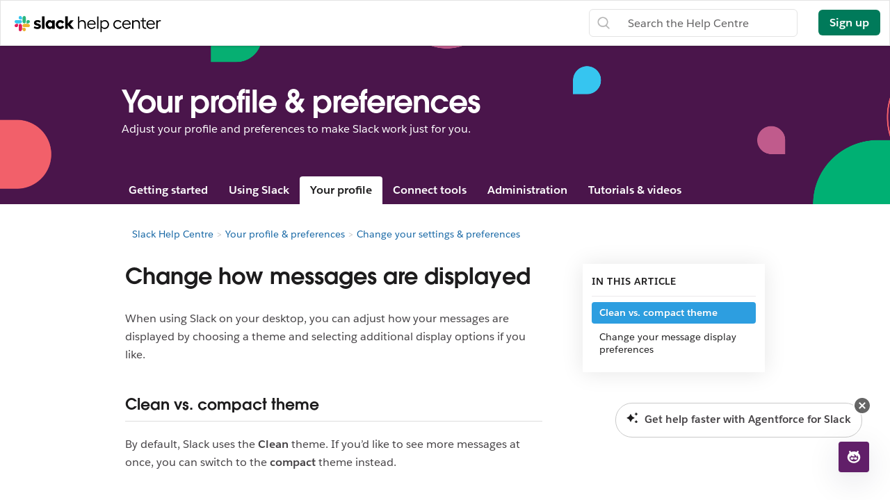

--- FILE ---
content_type: text/html; charset=utf-8
request_url: https://slack.com/intl/en-gb/help/articles/213893898-Change-how-messages-are-displayed
body_size: 16658
content:
<!DOCTYPE html><html lang="en-GB" class="slackhc" data-cdn="https://a.slack-edge.com/"><head><script type="text/human">
/*

          ++++      :::::                                   LLLLL                                          KKKKK
         ++++++    :::::::                                  LLLLL                                          KKKKK
          +++++    :::::::                                  LLLLL                                          KKKKK
                   :::::::                                  LLLLL                                          KKKKK
    ++++++++++++   :::::::   ::::            sSSSSSSSSs     LLLLL       aAAAAaa AAAAA        ccccccc       KKKKK     KKKKK
   ++++++++++++++  :::::::  ::::::         SSSSSSSSSSSSSs   LLLLL     aAAAAAAAAAAAAAA      CCCCCCCCCCCc    KKKKK    KKKKK
    ++++++++++++    :::::   :::::         SSSSSS    SSSSs   LLLLL    aAAAAAAAAAAAAAAA    cCCCCCCCCCCCCCC   KKKKK  KKKKK
                                          SSSSSs            LLLLL   aAAAAa     AAAAAA    CCCCC     cCCCc   KKKKKKKKKK
   :::::   :::::    +++++++++++++          sSSSSSSSSSs      LLLLL   aAAAA       AAAAA   CCCCC              KKKKKKKKKK
  ::::::  :::::::  +++++++++++++++               sSSSSSs    LLLLL   aAAAAa     aAAAAA   CCCCCC     cCCCc   KKKKKkKKKKK
   ::::   :::::::   +++++++++++++         SSSS     SSSSSs   LLLLL    aAAAAAAAAAAAAAAA    CCCCCcccccCCCCC   KKKKK  KKKKK
          :::::::                         SSSSSSSSSSSSSs    LLLLL     aAAAAAAAAAAAAAA     cCCCCCCCCCCCC    KKKKK    KKKKK
          :::::::  +++++                    sSSSSSSSSSs     LLLLL       aAAAAaa AAAAA       CCCCCCCCc      KKKKK     KKKKK
          :::::::  ++++++
           :::::    ++++


Thanks for taking a peek! Maybe a job is what you seek?
https://slack.com/careers

*/
</script><link rel="canonical" href="https://slack.com/intl/en-gb/help/articles/213893898-Change-how-messages-are-displayed">

<link rel="alternate" hreflang="en-us" href="https://slack.com/help/articles/213893898-Change-how-messages-are-displayed"><link rel="alternate" hreflang="en-au" href="https://slack.com/intl/en-au/help/articles/213893898-Change-how-messages-are-displayed"><link rel="alternate" hreflang="en-gb" href="https://slack.com/intl/en-gb/help/articles/213893898-Change-how-messages-are-displayed"><link rel="alternate" hreflang="en-in" href="https://slack.com/intl/en-in/help/articles/213893898-Change-how-messages-are-displayed"><link rel="alternate" hreflang="fr-ca" href="https://slack.com/intl/fr-ca/help/articles/213893898-Modifier-l’affichage-des-messages"><link rel="alternate" hreflang="fr-fr" href="https://slack.com/intl/fr-fr/help/articles/213893898-Modifier-l’affichage-des-messages"><link rel="alternate" hreflang="de-de" href="https://slack.com/intl/de-de/help/articles/213893898-Darstellung-von-Nachrichten-anpassen"><link rel="alternate" hreflang="es-es" href="https://slack.com/intl/es-es/help/articles/213893898-Cómo-cambiar-la-forma-en-que-se-muestran-los-mensajes"><link rel="alternate" hreflang="es" href="https://slack.com/intl/es-la/help/articles/213893898-Cómo-cambiar-la-forma-en-que-se-muestran-los-mensajes"><link rel="alternate" hreflang="ja-jp" href="https://slack.com/intl/ja-jp/help/articles/213893898-メッセージの表示方法を変更する"><link rel="alternate" hreflang="pt-br" href="https://slack.com/intl/pt-br/help/articles/213893898-Alterar-o-modo-como-as-mensagens-são-exibidas"><link rel="alternate" hreflang="ko-kr" href="https://slack.com/intl/ko-kr/help/articles/213893898-메시지가-표시되는-방법-변경"><link rel="alternate" hreflang="it-it" href="https://slack.com/intl/it-it/help/articles/213893898-Modificare-la-visualizzazione-dei-messaggi"><link rel="alternate" hreflang="zh-cn" href="https://slack.com/intl/zh-cn/help/articles/213893898-更改消息显示方式"><link rel="alternate" hreflang="zh-tw" href="https://slack.com/intl/zh-tw/help/articles/213893898-變更訊息顯示方式"><link rel="alternate" hreflang="x-default" href="https://slack.com/help/articles/213893898-Change-how-messages-are-displayed"><noscript><meta http-equiv="refresh" content="0; URL=/intl/en-gb/help/articles/213893898-Change-how-messages-are-displayed?nojsmode=1"></noscript><script type="text/javascript">var safe_hosts = ['app.optimizely.com', 'tinyspeck.dev.slack.com', 'houston-dev.tinyspeck.com', 'houston.tinyspeck.com'];

if (self !== top && safe_hosts.indexOf(top.location.host) === -1) {
	window.document.write(
		'\u003Cstyle>body * {display:none !important;}\u003C/style>\u003Ca href="#" onclick=' +
			'"top.location.href=window.location.href" style="display:block !important;padding:10px">Go to Slack.com\u003C/a>'
	);
}

(function() {
	var timer;
	if (self !== top && safe_hosts.indexOf(top.location.host) === -1) {
		timer = window.setInterval(function() {
			if (window) {
				try {
					var pageEl = document.getElementById('page');
					var clientEl = document.getElementById('client-ui');
					var sectionEls = document.querySelectorAll('nav, header, section');

					pageEl.parentNode.removeChild(pageEl);
					clientEl.parentNode.removeChild(clientEl);
					for (var i = 0; i < sectionEls.length; i++) {
						sectionEls[i].parentNode.removeChild(sectionEls[i]);
					}
					window.TS = null;
					window.TD = null;
					window.clearInterval(timer);
				} catch (e) {}
			}
		}, 200);
	}
})();</script><script>window.GA = window.GA || {};
window.GA.boot_data = window.GA.boot_data || {};
GA.boot_data.xhp = true;
GA.boot_data.version_uid = "083462055dc2d20ce44ad816ece5d044e8385e43";
GA.boot_data.environment = "prod";
GA.boot_data.abs_root_url = "https:\/\/slack.com\/";
GA.boot_data.document_referrer = "";

GA.boot_data.anonymous_visitor = false;
GA.boot_data.beacon_timing_url = "https:\/\/slack.com\/beacon\/timing";
GA.boot_data.referral_code = "";
GA.boot_data.auth_cookie_domain = ".slack.com";

GA.boot_data.geo = {"ip":"18.221.63.177","country":"US","is_in_european_union":false,"region":"OH","city":"Columbus","zip":"43215","lat":39.9625,"lon":-83.0061,"metro":535,"country_label":"United States","region_label":"Ohio","country3":"USA","continent":"NA","isp":"Amazon.com"};
GA.boot_data.geocode = "en-gb";
GA.boot_data.intl_prefix = "\/intl\/en-gb";
GA.boot_data.request_uri = "\/intl\/en-gb\/help\/articles\/213893898-Change-how-messages-are-displayed";
GA.boot_data.canonical_web_url = "https:\/\/slack.com\/intl\/en-gb\/help\/articles\/213893898-Change-how-messages-are-displayed";
GA.boot_data.i18n_locale = "en-GB";
GA.boot_data.geo_root_url = "https:\/\/slack.com\/intl\/en-gb\/";

GA.boot_data.is_usa = false;
GA.boot_data.is_spain = false;
GA.boot_data.is_germany = false;
GA.boot_data.is_france = false;
GA.boot_data.is_japan = false;
GA.boot_data.is_europe = false;

GA.boot_data.is_latam = false;
GA.boot_data.is_brazil = false;
GA.boot_data.is_india = false;
GA.boot_data.is_uk = true;

GA.boot_data.is_english = true;
GA.boot_data.is_spanish = false;
GA.boot_data.is_german = false;
GA.boot_data.is_french = false;
GA.boot_data.is_japanese = false;
GA.boot_data.is_portuguese = false;

GA.boot_data.job_board_token = "slack";
GA.boot_data.zd_locale = "en-us";
</script><meta name="facebook-domain-verification" content="chiwsajpoybn2cnqyj9w8mvrey56m0"><script type="text/javascript">
window.dataLayer = window.dataLayer || [];
function gtag(){window.dataLayer.push(arguments);}

gtag('consent', "default", {"ad_storage":"granted","ad_user_data":"granted","ad_personalization":"granted","personalization_storage":"granted","analytics_storage":"granted","functionality_storage":"granted","security_storage":"granted","wait_for_update":1000});

function loadGTM() {
	window.dataLayer.push({
		'gtm.start': Date.now(),
		'event': 'gtm.js',
		'AnalyticsActiveGroups': ",1,2,3,4,",
		'policy_ga_only': false,
	});
	var firstScript = document.getElementsByTagName('script')[0];
	var thisScript = document.createElement('script');
	thisScript.async = true;
	thisScript.src = '//www.googletagmanager.com/gtm.js?id=GTM-KH2LPK';
	firstScript.parentNode.insertBefore(thisScript, firstScript);
}


</script><script src="https://cdn.cookielaw.org/scripttemplates/otSDKStub.js" data-document-language="true" data-domain-script="3bcd90cf-1e32-46d7-adbd-634f66b65b7d"></script><script>window.OneTrustLoaded = true;</script><script>
window.dataLayer = window.dataLayer || [];

function afterConsentScripts() {
	window.TD.analytics.doPush();

	const bottomBannerEl = document.querySelector('.c-announcement-banner-bottom');
	if (bottomBannerEl !== null) {
		bottomBannerEl.classList.remove('c-announcement-banner-bottom-invisible');
	}
}



let initOneTrustReady = false;
let intOneTrustLoaded = false;
function OptanonWrapper() {
	
	if (!intOneTrustLoaded) {
		document.dispatchEvent(new CustomEvent('OneTrustLoaded'));
		intOneTrustLoaded = true;
	}
	window.dataLayer.push({'event': 'OneTrustReady'});
	if (!initOneTrustReady) {
		document.dispatchEvent(new CustomEvent('OneTrustReady'));
		loadGTM();
		initOneTrustReady = true;
	}

	if (!Optanon.GetDomainData().ShowAlertNotice || false) {
		afterConsentScripts();
	} else {
		document.querySelector('#onetrust-accept-btn-handler').focus()
	}
	Optanon.OnConsentChanged(function() {
		afterConsentScripts();
	});

}</script><link rel="stylesheet" href="//code.jquery.com/ui/1.11.0/themes/smoothness/jquery-ui.css"><title>Change how messages are displayed | Slack</title><meta name="description" content="When using Slack on your desktop, you can adjust how your messages are displayed by choosing a theme and selecting additional display options if you like.   Clean vs. compact theme  By default, Sl..."><meta property="og:type" content="website"><meta property="og:site_name" content="Slack Help Center"><meta property="og:title" content="Change how messages are displayed"><meta property="og:image" content="https://a.slack-edge.com/80588/marketing/img/meta/slack_hash_256.png"><meta property="og:description" content="When using Slack on your desktop, you can adjust how your messages are displayed by choosing a theme and selecting additional display options if you like.   Clean vs. compact theme  By default, Sl..."><meta property="og:url" content="https://slack.com/intl/en-gb/help/articles/213893898-Change-how-messages-are-displayed"><meta name="twitter:site" content="@slackhq"><meta name="twitter:card" content="summary"><meta name="twitter:title" content="Change how messages are displayed"><meta name="twitter:description" content="When using Slack on your desktop, you can adjust how your messages are displayed by choosing a theme and selecting additional display options if you like.   Clean vs. compact theme  By default, Sl..."><meta name="twitter:image" content="https://a.slack-edge.com/80588/marketing/img/meta/slack_hash_256.png"><meta charset="utf-8"><meta name="author" content="Slack"><meta name="viewport" content="width=device-width, initial-scale=1"><meta http-equiv="X-UA-Compatible" content="IE=edge,chrome=1"><meta name="referrer" content="origin-when-cross-origin"><link id="favicon" rel="shortcut icon" href="https://a.slack-edge.com/e6a93c1/img/icons/favicon-32.png" sizes="16x16 32x32 48x48" type="image/png"><link href="https://a.slack-edge.com/bv1-13-br/rollup-style-helpcenter.9ce5430d945b365352e6.min.css" rel="stylesheet" type="text/css" onload="window._cdn ? _cdn.ok(this, arguments) : null" onerror="window._cdn ? _cdn.failed(this, arguments) : null" crossorigin="anonymous"><script src="https://reveal.clearbit.com/v1/companies/reveal?variable=reveal&amp;authorization=pk_7144fadb90a8fdd9c89e1395ff4171a3" referrerpolicy="origin"></script><script>
if (window.reveal && window.reveal.company) {
	var r = window.reveal;
	window.clearbit_fmt = {
		cb_traffic_type: r.type,
		cb_company_name: r.company.name,
		cb_industry_tags: r.company.tags.join(', '),
		cb_industry_sector: r.company.category.sector,
		cb_industry_group:  r.company.category.industryGroup,
		cb_industry_name: r.company.category.industry,
		cb_industry_sub: r.company.category.subIndustry,
		cb_company_city: r.company.geo.city,
		cb_company_state:r.company.geo.state,
		cb_company_country: r.company.geo.country,
		cb_alexa_us: r.company.metrics.alexaUsRank,
		cb_alexa_global: r.company.metrics.alexaGlobalRank,
		cb_size_employees: r.company.metrics.employees,
		cb_size_range: r.company.metrics.employeesRange,
		cb_size_annual_revenue: r.company.metrics.annualRevenue,
		cb_size_est_revenue: r.company.metrics.estimatedAnnualRevenue,
	}
}

window.optimizely_fmt = {
	"type": "user",
	"attributes": {
		"visitor_uid" : "daffa31424ab42b976b909098ad0ffe0",
		"visitor_type": "prospect",
		"is_first_visit": true,
		"traffic_type": "logged_out",	}
}
if (window.reveal && window.reveal.company) {
	window.dataLayer = window.dataLayer || [];
	window.dataLayer.push(window.clearbit_fmt);
	window.dataLayer.push({event: 'Clearbit'});
}
if (window.reveal && window.reveal.company) {
	for (var p in window.clearbit_fmt) {
		if (window.clearbit_fmt.hasOwnProperty(p)) {
			window.optimizely_fmt.attributes[p] = window.clearbit_fmt[p];
		}
	}
}window.optimizely = window.optimizely || [];
window.optimizely.push({'type':'optOut','isOptOut':false});
window.optimizely.push(window.optimizely_fmt);</script></head><body class=" t-octothorpe"><a class="c-button v--primary c-skip-link is-focusable v--white-bg" href="#main" data-clog-click data-clog-ui-element="link_skip" data-clog-ui-component="inc_skip_link">Skip to main content</a><div id="announce" aria-live="polite" class="u-visually-hidden"></div><header class="header category_header header_white" style=""><div class="header_logo"><a class="logo_holder" href="https://slack.com/intl/en-gb/help" data-clog-click="true" data-clog-ui-component="hc_header_nav" data-clog-ui-element="link_hc_home"><img alt="Help Centre" id="logo_w" src="https://a.slack-edge.com/9b5ded/helpcenter/img/slack_help_center_monochrome_white_RGB@2x.png"><img alt="Help Centre" role="presentation" id="logo_b" src="https://a.slack-edge.com/9b5ded/helpcenter/img/slack_help_center_logo.svg"></a></div><nav class="menu_nav"><a href="#" class="open_search"> </a><a href="#" data-clog-click="true" data-clog-ui-component="hc_header_nav" data-clog-ui-element="show_responsive_menu" class="open_menu">Menu</a></nav><nav class="header_nav"><div class="header_search"><form class="search" data-clog-ui-component="hc_header_nav" accept-charset="UTF-8" action="https://slack.com/intl/en-gb/help/search" method="get" role="search"><div style="display:none"><input name="utf8" type="hidden" value="✓"></div><input id="query" name="query" data-clog-ui-component="hc_header_nav" title="Search the Help Centre" placeholder="Search the Help Centre" data-clog-search-type="lunr" type="text"><input name="commit" type="submit" value="Search"></form></div><a href="https://slack.com/intl/en-gb/get-started?entry_point=help_center" class="create-workspace enrich_create_workspace_cta" data-clog-click="true" data-clog-ui-component="hc_header_nav" data-clog-ui-element="btn_create_workspace">Sign up</a></nav><i class="hidden ts_icon ts_icon_times_circle ts_icon_inherit close_search"></i></header><div class="fs_menu hidden"><a href="https://slack.com/intl/en-gb/" data-clog-click="true" data-clog-ui-component="hc_mobile_nav" data-clog-ui-element="link_home"><img class="fs_logo" src="https://a.slack-edge.com/34aa8/helpcenter/img/icon_slack_white.svg" alt="Help Centre"></a><a href="#" data-clog-click="true" data-clog-ui-component="hc_header_nav" data-clog-ui-element="close_responsive_menu" class="close_menu" aria-label="close"><i class="ts_icon ts_icon_times ts_icon_inherit"></i></a><ul><li><a href="https://slack.com/intl/en-gb/get-started?entry_point=help_center" class="enrich_create_workspace_cta" data-clog-click="true" data-clog-ui-component="hc_mobile_nav" data-clog-ui-element="btn_create_workspace">Sign up</a></li><li><a href="https://slack.com/intl/en-gb/help/categories/360000049043" data-clog-click="true" data-clog-ui-component="hc_mobile_nav" data-clog-ui-element="link_getting_started">Getting started</a></li><li><a href="https://slack.com/intl/en-gb/help/categories/200111606" data-clog-click="true" data-clog-ui-component="hc_mobile_nav" data-clog-ui-element="link_using_slack">Using Slack</a></li><li><a href="https://slack.com/intl/en-gb/help/categories/200122103" data-clog-click="true" data-clog-ui-component="hc_mobile_nav" data-clog-ui-element="link_team_administration">Workspace administration</a></li><li><a href="https://slack-status.com/" data-clog-click="true" data-clog-ui-component="hc_mobile_nav" data-clog-ui-element="link_status">Slack status</a></li></ul></div><main id="main" role="main"><section class="banner"><div class="banner_container"><h1 class="banner_title">Your profile &amp; preferences</h1><p class="banner_desc">Adjust your profile and preferences to make Slack work just for you.</p></div><div class="section_menu" id="global_menu"><ul><li><a href="https://slack.com/intl/en-gb/help/categories/360000049043">Getting started</a><ul><li><a href="https://slack.com/intl/en-gb/help/sections/360000110083">Intro to Slack</a></li><li><a href="https://slack.com/intl/en-gb/help/sections/360000111046">Get started: admins</a></li><li><a href="https://slack.com/intl/en-gb/help/sections/360000111026">Get started: users</a></li><li><a href="https://slack.com/intl/en-gb/help/sections/360000111066">Roles & permissions</a></li></ul></li><li><a href="https://slack.com/intl/en-gb/help/categories/200111606">Using Slack</a><ul><li><a href="https://slack.com/intl/en-gb/help/sections/360000110143">Channels</a></li><li><a href="https://slack.com/intl/en-gb/help/sections/1500000005182">Direct messages</a></li><li><a href="https://slack.com/intl/en-gb/help/sections/1500002198082">Format and style messages</a></li><li><a href="https://slack.com/intl/en-gb/help/sections/360000111086">Message features & tools</a></li><li><a href="https://slack.com/intl/en-gb/help/sections/360000111106">Audio and video</a></li><li><a href="https://slack.com/intl/en-gb/help/sections/360000110163">Share files & conversations</a></li><li><a href="https://slack.com/intl/en-gb/help/sections/360000110183">Search in Slack</a></li><li><a href="https://slack.com/intl/en-gb/help/sections/360000779752">Keyboard shortcuts & accessibility</a></li></ul></li><li><a href="https://slack.com/intl/en-gb/help/categories/360000047906">Your profile</a><ul><li><a href="https://slack.com/intl/en-gb/help/sections/360000110223">Manage your account</a></li><li><a href="https://slack.com/intl/en-gb/help/sections/360000110243">Adjust your notifications</a></li><li><a href="https://slack.com/intl/en-gb/help/sections/360000111166">Change your settings & preferences</a></li><li><a href="https://slack.com/intl/en-gb/help/sections/360000111146">Get troubleshooting tips</a></li></ul></li><li><a href="https://slack.com/intl/en-gb/help/categories/360000047926">Connect tools</a><ul><li><a href="https://slack.com/intl/en-gb/help/sections/360000111186">Connect tools from the Slack App Directory</a></li><li><a href="https://slack.com/intl/en-gb/help/sections/360000111206">Automate tasks with Workflow Builder</a></li><li><a href="https://slack.com/intl/en-gb/help/sections/360000110263">Explore apps in the Slack App Directory</a></li><li><a href="https://slack.com/intl/en-gb/help/sections/360000111226">Create customised apps</a></li></ul></li><li><a href="https://slack.com/intl/en-gb/help/categories/200122103">Administration</a><ul><li><a href="https://slack.com/intl/en-gb/help/sections/360000110303">Manage members</a></li><li><a href="https://slack.com/intl/en-gb/help/sections/1500000019342">Manage channels</a></li><li><a href="https://slack.com/intl/en-gb/help/sections/360000111266">Manage billing, payments & subscriptions</a></li><li><a href="https://slack.com/intl/en-gb/help/sections/360000110283">Workspace settings & permissions</a></li><li><a href="https://slack.com/intl/en-gb/help/sections/360000777951">Workspace customisation</a></li><li><a href="https://slack.com/intl/en-gb/help/sections/1500000019001">Enterprise Grid settings & permissions</a></li><li><a href="https://slack.com/intl/en-gb/help/sections/360011048274">Manage apps & workflows</a></li><li><a href="https://slack.com/intl/en-gb/help/sections/360000110323">Configure access & security</a></li><li><a href="https://slack.com/intl/en-gb/help/sections/360000110343">Slack data & analytics</a></li></ul></li><li><a href="https://slack.com/intl/en-gb/help/categories/360000049063">Tutorials & videos</a><ul><li><a href="https://slack.com/intl/en-gb/help/sections/360012152193">Tutorials</a></li><li><a href="https://slack.com/intl/en-gb/help/sections/360000110363">
											Videos
</a></li><li><a href="https://slack.com/intl/en-gb/help/sections/4412760408723">Discover more</a></li></ul></li></ul></div></section><div class="hidden" id="next_prev"><option value="next">Next</option><option value="prev">Previous</option></div><div class="hidden" id="highlighting_words"><option value="highlighting">actions,activity,access logs,accessibility,add,add an app,add members,add to Slack,administrators,all passwords,analytics,Android,announcement,announcements,App Directory,app icon,Apple Watch,approving apps,archive,Asana,Atlassian,automation apps,badge,payment details,billing,Bitbucket,bot user,box,browse,calls,Calls:,cancel,changes,channels,channel instantly,channel management,channel notification,channel suggestions,claim domains,close,company culture,compliance exports,compose,computers,conversations,convert,connect,connected accounts,connection,connecting,copy messages,create,customisation,customise,custom SAML,custom,customer support teams,data exports,data security,deactivate,default channels,delete,deletion,deploy Slack,desktop,direct messages,directory,disable,discover and join,Discovery API,display name,DMs,do not disturb,domain,domains,downgrade,Dropbox,duplicate accounts,edit,editing,education,email address,email,emoji,emoticons,Enterprise Grid,enterprise mobility management,executives,export,failed payments,fair billing,FAQs,finding,format,formatting,framework for apps,free trials,general,getting started,GIPHY,GitHub integration,GitHub organisation,GitHub,glossary,Google Apps,Google Calendar,Google Drive,guests,highlights,HipChat,human resources,IFTTT,import,incoming webhooks,integrations,iOS,invite,IT teams,Jira,join,keep up,keyboard layout,keyboard shortcuts,Keychain Access,keyword notifications,language,languages,leave,link previews,loading,limits,links,Linux,Mac,manage a workspace,manage apps,manage members,marketing,mention,merge,message actions,messages are displayed,message display,Microsoft products,mobile,mobile push,move channels,moving workspaces,multiple,mute,name,names,noise,not-for-profit organisation,notify,OneDrive,onboard,owners,password,payment,payments,permissions,phones,pin,subscription,subscriptions,Plus subscription,polls,primary ownership,privacy policies,prioritise tasks,private,private channel,private notes and files,project management,public channel,purpose,Quick Switcher,quote,reactivate,read,recruitment,referrer information,reminder,remove,rename,retention,request a new workspace,role,roles,RSS,sales,Salesforce,SAML,SCIM,SCIM provisioning,screen reader,search,send,session duration,share messages,share,shared channel,shared channels,sidebar,sign in,sign out,sign-up mode,single sign-on,Slack Day,Slack for Teams,Slack notifications,save notes and files,service level agreements,ServiceNow,sign up,Slack status,Slackbot,slash commands,snippet,snooze,software developers,star,statistics,Stride,sync,tablets,tax,threads,time zone,tips,to-do lists,topic,triage channels,terms of service,Trello,troubleshoot,trouble receiving,tour,Twitter,two-factor authentication,unread messages,updates,upgrade,upload,username,user groups,URL,holiday,vendor and remittance,video,voice call,voice,what is,what’s important,whitelisting,Windows Phone,Windows,working in,workspace apps,workspace creation requests,workspace discovery,workspace settings,Wunderlist,your actions,Zapier,zoom,features,#general,file storage,posts,dark mode,theme,Workflow Builder,voice,video,screen sharing,workflows,Outlook Calendar,invited members,transfer ownership,whitelist,enterprise key management,transport layer security,strong customer authentication,CSV,text file,working hours,</option></div><div class="hidden" id="search_meta"><option value="search_for">Search for “[term]”</option><option value="see_n_results">See [n]+ more results →</option></div><div class="loc_banner_container"></div><div class="article_page"><div class="article_container"><div class="article_spacer"></div><div class="article_breadcrumbs"><div class="article_breadcrumbs_container"><ol class="breadcrumbs"><li title="Slack Help Centre"><a href="https://slack.com/intl/en-gb/help">Slack Help Centre</a></li><li title="Your profile &amp; preferences"><a href="https://slack.com/intl/en-gb/help/categories/360000047906-Your-profile-preferences">Your profile &amp; preferences</a></li><li title="Change your settings &amp; preferences"><a href="https://slack.com/intl/en-gb/section">Change your settings &amp; preferences</a></li><span class="article_breadcrumb_title">Change how messages are displayed</span></ol></div></div><div class="content_col"><div><h1 class="article_title">Change how messages are displayed</h1><div class="article_body"><p>When using Slack on your desktop, you can adjust how your messages are displayed by choosing a theme and selecting additional display options if you like. </p>
<h2 id="h_01HEJK6SV9KTK92KQ0ST8DPBTP" class="anchor">
<br><strong>Clean vs. compact theme</strong>
</h2>
<p>By default, Slack uses the <strong>Clean</strong> theme. If you’d like to see more messages at once, you can switch to the <strong>compact</strong> theme instead.</p>
<p> </p>
<div class="side_by_side">
<div>
<strong>Clean theme</strong> <img src="https://slack.zendesk.com/hc/article_attachments/32818630734227" alt="Slack message in clean theme showing the sender's profile picture alongside a message">The <strong>clean</strong> theme displays member profile photos beside their messages.
<p> </p>
</div>
<div>
<strong>Compact theme</strong> <img src="https://slack.zendesk.com/hc/article_attachments/32818624163475" alt="Slack message in compact theme showing only the sender's name alongside a message">The <strong>compact</strong> theme uses less white space between messages and hides member profile photos.</div>
</div>
<h2 id="h_01HEJK6SV9B75C43QGZZ98D04M" class="anchor">
<br>Change your message display preferences</h2>
<div class="tabs enclosed">
<p class="option" title="tab_one">Desktop</p>
<p class="option" title="tab_two">Mobile</p>
<section title="tab_one">
<ol>
<li>Click your profile picture.<br><img src="https://slack.zendesk.com/hc/article_attachments/32818630749971" alt="A cursor over the profile picture menu in the Slack desktop app.">
</li>
<li>
<span>Select </span><strong>Preferences</strong>.</li>
<li>
<span>Click </span><strong>Messages &amp; media</strong><span> in the left sidebar.</span><strong><span><br></span></strong>
</li>
<li><span>Choose either <strong>Clean</strong> or <strong>Compact</strong>.</span></li>
</ol>
<h3 id="h_01HEJK6SV9CK8M8818W21T7BV7">
<strong><br></strong>Manage additional options</h3>
<p><span>You can adjust other message-related display settings under </span><strong>Additional options</strong><span>:</span></p>
<ul>
<li><span class="s2">Display information about who is currently typing a message</span></li>
<li data-show-locales="en-us, en-uk, zh-cn, zh-tw, ko-kr">Show times with 24-hour clock</li>
<li>Display colour swatches next to hexadecimal values</li>
</ul>
</section>
<section title="tab_two">
<p>It's not currently possible to change message display from the Slack mobile apps, but the app display will scale to match the font size that you set in your device settings.</p>
</section>
</div>
<p class="note"><strong>Want to change your font size? </strong>You can <a href="https://slack.com/help/articles/236067467-Adjust-your-zoom-level-in-Slack">adjust your zoom level</a> in Slack to increase or decrease the size of your text. However, it's not possible to change the font.</p></div></div><div class="article_footer"><div class="article-vote"><div class="vote-thanks"><p><b><i class="ts_icon ts_icon_happy_smile"></i> Nice one!</b></p><p>Thanks a lot for your feedback!</p><p>If you’d like a member of our support team to respond to you, please send a message to <a href="mailto:feedback@slack.com">feedback@slack.com</a>.</p></div><div class="feedback-thanks"><p><b><i class="ts_icon ts_icon_check_circle_o_large"></i>Got it!</b></p><p>If you’d like a member of our support team to respond to you, please send a message to <a href="mailto:feedback@slack.com">feedback@slack.com</a>.</p></div><div class="article-vote-controls"><form id="voteForm" action="#" method="get" accept-charset="UTF-8"><input type="hidden" name="article_id" value="213893898"><span class="article-vote-question" data-guide="Was this guide helpful?" data-video="Was this video helpful?">Was this article helpful?</span><a id="up" role="button" rel="nofollow" class="article-vote-up" title="Yes, thanks!"><span class="article-button-text">Yes, thanks!</span></a><a id="down" role="button" rel="nofollow" class="article-vote-down" title="Not really"><span class="article-button-text">Not really</span></a></form></div><div class="article-feedback-form"><form id="feedbackForm" action="#" method="get" accept-charset="UTF-8"><input type="hidden" name="article_id" value="213893898"><div class="article-feedback-drive vote_feedback_drivers"><span class="article-vote-question" data-guide="Was this guide helpful?" data-video="Was this video helpful?">Sorry about that. What did you find most unhelpful?</span><label for="feedback_drive-1"><input type="radio" name="vote_feedback_drivers" id="feedback_drive-1" value="helpfulness"><span>This article didn’t answer my questions or solve my problem</span></label><label for="feedback_drive-2"><input type="radio" name="vote_feedback_drivers" id="feedback_drive-2" value="readability"><span>I found this article confusing or difficult to read</span></label><label for="feedback_drive-3"><input type="radio" name="vote_feedback_drivers" id="feedback_drive-3" value="product"><span>I don’t like how the feature works</span></label><label for="feedback_drive-4"><input type="radio" name="vote_feedback_drivers" id="feedback_drive-4" value="other"><span>Other</span></label></div><textarea id="feedback_up" maxlength="600" rows="4" class="vote_feedback_up" name="vote_feedback_up" placeholder="What did you like about this article?"></textarea><textarea id="feedback_down" maxlength="600" rows="4" class="vote_feedback_down" name="vote_feedback_down" placeholder="Is there anything else you’d like to share?"></textarea><div id="char_num"><span>0</span>/600</div><script type="text/javascript">var grecaptchaWidgetId = '';
var isRecaptchaEnterpriseMigrationEnabled = true;
window.onload = function() {
// wait until grecaptcha is defined
if (typeof grecaptcha !== "undefined") {
	grecaptcha.enterprise.ready(function () {
		grecaptchaWidgetId = grecaptcha.enterprise.render('slack_captcha', {
			'sitekey': "6LcRpcIrAAAAAFAe8rv1DygnSMeBZNtDL8rhu2Ze"
		});
	});
}
};</script><script src="https://www.google.com/recaptcha/enterprise.js?render=explicit" async defer></script><div style="text-align:center"><div style="display:inline-block" id="slack_captcha"></div></div><a id="sendFeedback" role="button" rel="nofollow" title="Submit article feedback" class="article-send-feedback"><span class="article-button-text">Submit article feedback</span></a></form><p class="get-support">If you’d like a member of our support team to respond to you, please send a message to <a href="mailto:feedback@slack.com">feedback@slack.com</a>.</p></div><p class="vote-err"><i class="ts_icon ts_icon_warning"></i>Whoops! We’re having some problems. Please try again later.</p></div></div></div><div class="category_list" id="nav_holder"><div class="nav_scroll hidden"><div class="section_list_container"><p class="c-type-eyebrow">IN THIS ARTICLE</p><ul class="section-list" id="nav_list"></ul></div><ul class="section-list" id="cat_list"></ul></div></div></div></div></main><footer class="c-nav c-nav--expanded-footer o-content-container"><div class="c-nav--expanded-footer__supermenu"><div class="c-locale-new-overlay" id="new_locale_overlay"><div class="c-locale-new-menu" role="dialog" aria-label="Change region"><button id="btn_close_locale" data-clog-manual role="button" class="c-locale-new-menu__close" data-clog-click aria-label="Close"><svg width="18" height="18" xmlns="http://www.w3.org/2000/svg" viewBox="-255 347 100 100" aria-hidden="true"><path d="M-160.4 434.2l-37.2-37.2 37.1-37.1-7-7-37.1 37.1-37.1-37.1-7 7 37.1 37.1-37.2 37.2 7.1 7 37.1-37.2 37.2 37.2"></path></svg></button><div id="new_locale_overlay_contents" class="c-locale-new-menu__contents"><p class="c-feature-grid__item__title">Change region</p><p class="c-locale-new-menu__info">Selecting a different region will change the language and content of slack.com.</p><div class="c-locale-new-menu__cols"><div class="c-locale-new-menu__col"><p class="c-locale-new-menu__continent">Americas</p><a class="c-locale-new-menu__locale " href="https://slack.com/intl/es-la/help/articles/213893898-Change-how-messages-are-displayed" data-locale="es-LA" data-clog-manual data-geocode="es-la">Latinoamérica (español)</a><a class="c-locale-new-menu__locale " href="https://slack.com/intl/pt-br/help/articles/213893898-Alterar-o-modo-como-as-mensagens-são-exibidas" data-locale="pt-BR" data-clog-manual data-geocode="pt-br">Brasil (português)</a><a class="c-locale-new-menu__locale " href="https://slack.com/help/articles/213893898-Change-how-messages-are-displayed" data-locale="en-US" data-clog-manual data-geocode="en-us">United States (English)</a></div><div class="c-locale-new-menu__col"><p class="c-locale-new-menu__continent">Europe</p><a class="c-locale-new-menu__locale " href="https://slack.com/intl/de-de/help/articles/213893898-Darstellung-von-Nachrichten-anpassen" data-locale="de-DE" data-clog-manual data-geocode="de-de">Deutschland (Deutsch)</a><a class="c-locale-new-menu__locale " href="https://slack.com/intl/es-es/help/articles/213893898-Cómo-cambiar-la-forma-en-que-se-muestran-los-mensajes" data-locale="es-ES" data-clog-manual data-geocode="es-es">España (español)</a><a class="c-locale-new-menu__locale " href="https://slack.com/intl/fr-fr/help/articles/213893898-Modifier-l’affichage-des-messages" data-locale="fr-FR" data-clog-manual data-geocode="fr-fr">France (français)</a><a class="c-locale-new-menu__locale " href="https://slack.com/intl/it-it/help/articles/213893898-Modificare-la-visualizzazione-dei-messaggi" data-locale="it-IT" data-clog-manual data-geocode="it-it">Italia (italiano)</a><a class="c-locale-new-menu__locale is-selected" href="https://slack.com/intl/en-gb/help/articles/213893898-Change-how-messages-are-displayed" data-locale="en-GB" data-clog-manual data-geocode="en-gb">United Kingdom (English)</a></div><div class="c-locale-new-menu__col"><p class="c-locale-new-menu__continent">Asia Pacific</p><a class="c-locale-new-menu__locale " href="https://slack.com/intl/zh-cn/help/articles/213893898-更改消息显示方式" data-locale="zh-CN" data-clog-manual data-geocode="zh-cn">简体中文</a><a class="c-locale-new-menu__locale " href="https://slack.com/intl/zh-tw/help/articles/213893898-變更訊息顯示方式" data-locale="zh-TW" data-clog-manual data-geocode="zh-tw">繁體中文</a><a class="c-locale-new-menu__locale " href="https://slack.com/intl/en-in/help/articles/213893898-Change-how-messages-are-displayed" data-locale="en-GB" data-clog-manual data-geocode="en-in">India (English)</a><a class="c-locale-new-menu__locale " href="https://slack.com/intl/ja-jp/help/articles/213893898-メッセージの表示方法を変更する" data-locale="ja-JP" data-clog-manual data-geocode="ja-jp">日本 (日本語)</a><a class="c-locale-new-menu__locale " href="https://slack.com/intl/ko-kr/help/articles/213893898-메시지가-표시되는-방법-변경" data-locale="ko-KR" data-clog-manual data-geocode="ko-kr">대한민국 (한국어)</a></div></div></div></div></div><a id="new_locale_switcher" class="c-locale-new-switcher " href="#" data-locale="en-US" role="button" aria-haspopup="true" data-clog-click data-clog-ui-component="inc_footer_nav" data-clog-ui-element="link_locale_picker" data-qa="locale-switcher"><svg class="c-locale-new-switcher__globe" width="18" height="18" viewBox="0 0 100 100"><path d="M50.008 5.874c-11.308 0-22.613 4.3-31.219 12.906-17.211 17.211-17.211 45.226 0 62.438 17.211 17.21 45.195 17.21 62.406 0 17.212-17.212 17.243-45.227.032-62.438-8.606-8.606-19.912-12.906-31.22-12.906zm-3.125 6.125h.125v34.969H28.914c.58-10.29 4.095-20.385 10.594-28.157 2.27-2.715 4.757-4.983 7.375-6.812zm6.125 0h.062a38 38 0 0 1 7.407 6.812c6.498 7.772 10.014 17.866 10.593 28.157H53.008v-34.97zm-18.094 2.937c-7.508 8.978-11.557 20.412-12.156 32.032H11.977c.687-8.725 4.343-17.25 11.03-23.938a38.166 38.166 0 0 1 11.907-8.094zm30.219.062a38.176 38.176 0 0 1 11.812 8.063c6.685 6.685 10.369 15.19 11.063 23.906H77.227c-.598-11.59-4.623-23-12.094-31.969zm-53.156 37.97h10.78c.59 11.638 4.638 23.07 12.157 32.062a38.133 38.133 0 0 1-11.875-8.063c-6.7-6.7-10.376-15.258-11.062-24zm16.937 0h18.094V88.03h-.063c-2.644-1.838-5.146-4.135-7.437-6.875-6.512-7.787-10.025-17.876-10.594-28.188zm24.094 0H71.07c-.568 10.31-4.082 20.4-10.593 28.187-2.298 2.747-4.817 5.034-7.47 6.875V52.967zm24.219 0h10.812c-.679 8.741-4.39 17.295-11.094 24A38.07 38.07 0 0 1 65.04 85.06c.01-.011.022-.02.031-.031 7.52-8.992 11.568-20.424 12.157-32.063z"></path></svg><span>Change region</span></a><ul class="c-nav__social_list"><li class="listitem-social"><a data-clog-click data-clog-ui-component="inc_footer_exp_nav" data-clog-ui-element="link_social_linkedin_exp_nav" aria-label="LinkedIn" title="LinkedIn" target="_blank" rel="noopener" href="https://www.linkedin.com/company/tiny-spec-inc/" data-qa="linkedin"><svg width="18" height="18" version="1" viewBox="0 0 18 18" xmlns="http://www.w3.org/2000/svg"><path d="M1.84613 3.69226C2.86519 3.69226 3.69226 2.86519 3.69226 1.84613C3.69226 0.827067 2.86519 0 1.84613 0C0.827067 0 0 0.827067 0 1.84613C0 2.86519 0.827067 3.69226 1.84613 3.69226ZM0 16V4.92317H3.69226V16H0ZM6.15441 4.92317H9.55991V6.66838H9.60916C10.0829 5.81794 11.2423 4.92317 12.9716 4.92317C16.5666 4.92317 17.2312 7.16068 17.2312 10.0714V16H13.6804V10.7446C13.6804 9.49173 13.6546 7.87821 11.8343 7.87821C9.98578 7.87821 9.70267 9.24311 9.70267 10.6536V16H6.15441V4.92317Z" fill="black"></path></svg></a></li><li class="listitem-social"><a data-clog-click data-clog-ui-component="inc_footer_exp_nav" data-clog-ui-element="link_social_instagram_exp_nav" aria-label="Instagram" title="Instagram" target="_blank" rel="noopener" href="https://www.instagram.com/slackhq/" data-qa="instagram"><svg width="18" height="18" version="1" viewBox="0 0 18 18" xmlns="http://www.w3.org/2000/svg"><path d="M9.27777 2.03122C11.5465 2.03122 11.8167 2.03959 12.7132 2.08142C15.0166 2.18661 16.0924 3.27915 16.1975 5.56581C16.2382 6.46231 16.2454 6.73126 16.2454 9C16.2454 11.2711 16.2382 11.5389 16.1975 12.4354C16.0924 14.7185 15.0189 15.8146 12.7132 15.9198C11.8167 15.9604 11.5489 15.9688 9.27777 15.9688C7.00784 15.9688 6.73889 15.9604 5.84239 15.9198C3.53301 15.8134 2.46319 14.7161 2.358 12.4342C2.31736 11.5377 2.30899 11.2699 2.30899 9C2.30899 6.73007 2.31855 6.46112 2.358 5.56462C2.46438 3.27915 3.5366 2.18542 5.84239 2.08023C6.73889 2.03959 7.00784 2.03122 9.27777 2.03122ZM9.27777 0.5C6.96959 0.5 6.68032 0.509563 5.77306 0.550204C2.68671 0.692448 0.970219 2.40536 0.82917 5.49529C0.787334 6.40255 0.777771 6.69062 0.777771 9C0.777771 11.3082 0.787334 11.5975 0.827975 12.5047C0.970219 15.5911 2.68313 17.3076 5.77306 17.4486C6.68032 17.4904 6.96839 17.5 9.27777 17.5C11.586 17.5 11.8752 17.4904 12.7825 17.4486C15.8664 17.3076 17.5865 15.5946 17.7264 12.5047C17.7682 11.5975 17.7778 11.3082 17.7778 9C17.7778 6.69062 17.7682 6.40255 17.7264 5.49529C17.5877 2.41134 15.8736 0.692448 12.7825 0.551399C11.8752 0.509563 11.586 0.5 9.27777 0.5ZM9.27777 4.63585C8.69851 4.62626 8.12313 4.73207 7.58517 4.94712C7.04722 5.16217 6.55745 5.48214 6.14441 5.8884C5.73138 6.29465 5.40334 6.77906 5.17943 7.31338C4.95551 7.8477 4.84019 8.42125 4.84019 9.0006C4.84019 9.57994 4.95551 10.1535 5.17943 10.6878C5.40334 11.2221 5.73138 11.7065 6.14441 12.1128C6.55745 12.5191 7.04722 12.839 7.58517 13.0541C8.12313 13.2691 8.69851 13.3749 9.27777 13.3654C10.4355 13.3654 11.5459 12.9054 12.3645 12.0868C13.1832 11.2681 13.6431 10.1578 13.6431 9C13.6431 7.84224 13.1832 6.73189 12.3645 5.91323C11.5459 5.09457 10.4355 4.63585 9.27777 4.63585ZM9.27777 11.8329C8.52643 11.8329 7.80586 11.5345 7.27458 11.0032C6.74331 10.4719 6.44484 9.75134 6.44484 9C6.44484 8.24866 6.74331 7.52809 7.27458 6.99681C7.80586 6.46553 8.52643 6.16707 9.27777 6.16707C10.0291 6.16707 10.7497 6.46553 11.281 6.99681C11.8122 7.52809 12.1107 8.24866 12.1107 9C12.1107 9.75134 11.8122 10.4719 11.281 11.0032C10.7497 11.5345 10.0291 11.8329 9.27777 11.8329ZM13.8152 3.44171C13.5445 3.44171 13.2849 3.54926 13.0934 3.7407C12.902 3.93214 12.7944 4.19179 12.7944 4.46252C12.7944 4.73326 12.902 4.99291 13.0934 5.18435C13.2849 5.37579 13.5445 5.48334 13.8152 5.48334C14.0798 5.47428 14.3305 5.36283 14.5144 5.17249C14.6983 4.98215 14.8011 4.72781 14.8011 4.46312C14.8011 4.19843 14.6983 3.94409 14.5144 3.75375C14.3305 3.56341 14.0798 3.45196 13.8152 3.44291V3.44171Z" fill="#1D1C1D"></path></svg></a></li><li class="listitem-social"><a data-clog-click data-clog-ui-component="inc_footer_exp_nav" data-clog-ui-element="link_social_facebook_exp_nav" target="_blank" rel="noopener" aria-label="Facebook" title="Facebook" href="https://facebook.com/slackhq" data-qa="facebook"><svg width="18" height="18" version="1" viewBox="0 0 19 18" xmlns="http://www.w3.org/2000/svg"><path d="m18.7778 9c0-4.97052-4.0295-9-9.00003-9-4.97052 0-8.999999 4.02948-8.999999 9 0 4.2206 2.905919 7.7623 6.825959 8.735v-5.9846h-1.8558v-2.7504h1.8558v-1.18512c0-3.06324 1.38636-4.48308 4.39377-4.48308.5703 0 1.5542.11196 1.9566.22356v2.493c-.2124-.02232-.5814-.03348-1.0396-.03348-1.4757 0-2.0459.55908-2.0459 2.0124v.97272h2.9397l-.505 2.7504h-2.4347v6.1837c4.4564-.5382 7.9095-4.3326 7.9095-8.9341z" fill="#1d1c1d"></path></svg></a></li><li class="listitem-social"><a data-clog-click data-clog-ui-component="inc_footer_exp_nav" data-clog-ui-element="link_social_x_exp_nav" aria-label="X" title="X" target="_blank" rel="noopener" href="https://twitter.com/slackhq" data-qa="x"><svg width="18" height="18" version="1" viewBox="0 0 18 18" xmlns="http://www.w3.org/2000/svg"><path d="M9.70481 6.85148L15.2889 0.5H13.9656L9.11698 6.0149L5.24437 0.5H0.777771L6.63392 8.8395L0.777771 15.5H2.1011L7.22141 9.67608L11.3112 15.5H15.7778L9.70448 6.85148H9.70481ZM7.89233 8.91297L7.29898 8.08255L2.57791 1.47476H4.61046L8.42042 6.80746L9.01377 7.63788L13.9663 14.5696H11.9337L7.89233 8.91329V8.91297Z" fill="#1D1C1D"></path></svg></a></li><li class="listitem-social"><a data-clog-click data-clog-ui-component="inc_footer_exp_nav" data-clog-ui-element="link_social_youtube_exp_nav" aria-label="YouTube" title="YouTube" target="_blank" rel="noopener" href="https://www.youtube.com/channel/UCY3YECgeBcLCzIrFLP4gblw" data-qa="youtube"><svg version="1" width="18" height="18" viewBox="0 0 32 32" xmlns="http://www.w3.org/2000/svg"><path d="M31.67 9.18s-.312-2.354-1.27-3.39c-1.218-1.358-2.58-1.366-3.206-1.443C22.717 4 16.002 4 16.002 4h-.015s-6.715 0-11.19.347c-.626.077-1.988.085-3.206 1.443C.635 6.826.32 9.18.32 9.18S0 11.94 0 14.7v2.59c0 2.762.32 5.522.32 5.522s.312 2.352 1.27 3.386c1.22 1.358 2.816 1.317 3.528 1.46 2.56.26 10.877.342 10.877.342s6.722-.012 11.2-.355c.624-.08 1.987-.088 3.204-1.446.956-1.036 1.27-3.388 1.27-3.388s.32-2.76.32-5.523V14.7c0-2.76-.32-5.522-.32-5.522z"></path><path fill="#FFF" d="M12 10v12l10-6"></path></svg></a></li><li class="listitem-social"><a data-clog-click data-clog-ui-component="inc_footer_exp_nav" data-clog-ui-element="link_social_tiktok_exp_nav" aria-label="TikTok" title="TikTok" target="_blank" rel="noopener" href="https://www.tiktok.com/@slackhq" data-qa="tiktok"><svg width="18" height="18" version="1" viewBox="0 0 18 18" xmlns="http://www.w3.org/2000/svg"><path d="M12.9077 3.9075C11.981 3.31052 11.3127 2.35492 11.1039 1.24154C11.059 1.00104 11.034 0.753292 11.034 0.5H8.07685L8.0721 12.2128C8.02249 13.5245 6.93007 14.5773 5.5913 14.5773C5.17496 14.5773 4.78321 14.4746 4.43805 14.295C3.64678 13.8835 3.10532 13.064 3.10532 12.1207C3.10532 10.766 4.2206 9.66372 5.59087 9.66372C5.84672 9.66372 6.09221 9.70551 6.32432 9.77715V6.7935C6.08401 6.76109 5.83981 6.74105 5.59087 6.74105C2.58975 6.74105 0.148209 9.15415 0.148209 12.1207C0.148209 13.9407 1.06805 15.5513 2.47196 16.5252C3.35599 17.1388 4.43158 17.5 5.5913 17.5C8.59242 17.5 11.034 15.0869 11.034 12.1207V6.18116C12.1937 7.00372 13.6149 7.48856 15.1482 7.48856V4.56589C14.3224 4.56589 13.5532 4.32326 12.9077 3.9075Z" fill="#1D1C1D"></path></svg></a></li></ul></div><div class="c-nav--expanded-footer__menu"><a data-clog-click data-clog-ui-component="inc_footer_exp_nav" data-clog-ui-element="link_home_exp_nav" href="https://slack.com/intl/en-gb/" class="c-slackhash desktop" aria-label="Slack"><img src="https://a.slack-edge.com/38f0e7c/marketing/img/nav/logo.svg" alt="Close navigation"></a><nav class="c-expanded-footer--wrap" role="navigation" aria-label="Footer navigation"><ul class="c-extnav-level__0"><li id="footer_product" class="nav_parent nav_parent_l1"><button aria-expanded="false" aria-haspopup="true" tabindex="0" class="dropdown_button" data-clog-click data-clog-ui-element="btn_product_exp_footer" data-clog-ui-component="inc_footer_exp_nav"><span class="nav_parent_label nav_parent_label_l1">Product</span></button><div class="nav_parent_label nav_parent_label_l1 desktop">Product</div><ul class="c-extnav-level__1"><li id="link_watch_demo_exp_footer" class="nav_link nav_link_l2"><a href="https://slack.com/intl/en-gb/demo" data-clog-click data-clog-ui-element="link_watch_demo_exp_footer" data-clog-ui-component="inc_footer_exp_nav"><div class="nav_link_label"><div>Watch demo</div></div></a></li><li id="link_pricing_exp_footer" class="nav_link nav_link_l2"><a href="https://slack.com/intl/en-gb/pricing" data-clog-click data-clog-ui-element="link_pricing_exp_footer" data-clog-ui-component="inc_footer_exp_nav"><div class="nav_link_label"><div>Pricing</div></div></a></li><li id="link_paid_vs_free_exp_footer" class="nav_link nav_link_l2"><a href="https://slack.com/intl/en-gb/pricing/paid-vs-free" data-clog-click data-clog-ui-element="link_paid_vs_free_exp_footer" data-clog-ui-component="inc_footer_exp_nav"><div class="nav_link_label"><div>Paid vs Free</div></div></a></li><li id="link_accessibility_exp_footer" class="nav_link nav_link_l2"><a href="https://slack.com/intl/en-gb/accessibility" data-clog-click data-clog-ui-element="link_accessibility_exp_footer" data-clog-ui-component="inc_footer_exp_nav"><div class="nav_link_label"><div>Accessibility</div></div></a></li><li id="link_featured_releases_exp_footer" class="nav_link nav_link_l2"><a href="https://slack.com/intl/en-gb/innovations" data-clog-click data-clog-ui-element="link_featured_releases_exp_footer" data-clog-ui-component="inc_footer_exp_nav"><div class="nav_link_label"><div>Featured releases</div></div></a></li><li id="link_changelog_exp_footer" class="nav_link nav_link_l2"><a href="https://slack.com/intl/en-gb/changelog" data-clog-click data-clog-ui-element="link_changelog_exp_footer" data-clog-ui-component="inc_footer_exp_nav"><div class="nav_link_label"><div>Change log</div></div></a></li><li id="link_status_exp_footer" class="nav_link nav_link_l2"><a href="https://slack-status.com/?_gl=1*6cfpp0*_gcl_au*MTg5ODY1ODY3LjE3MDE3MTQ3MTc." data-clog-click data-clog-ui-element="link_status_exp_footer" data-clog-ui-component="inc_footer_exp_nav"><div class="nav_link_label"><div>Status</div></div></a></li></ul></li><li id="footer_why_slack" class="nav_parent nav_parent_l1"><button aria-expanded="false" aria-haspopup="true" tabindex="0" class="dropdown_button" data-clog-click data-clog-ui-element="btn_why_slack_exp_footer" data-clog-ui-component="inc_footer_exp_nav"><span class="nav_parent_label nav_parent_label_l1">Why Slack?</span></button><div class="nav_parent_label nav_parent_label_l1 desktop">Why Slack?</div><ul class="c-extnav-level__1"><li id="link_slack_vs_email_exp_footer" class="nav_link nav_link_l2"><a href="https://slack.com/intl/en-gb/why/slack-vs-email" data-clog-click data-clog-ui-element="link_slack_vs_email_exp_footer" data-clog-ui-component="inc_footer_exp_nav"><div class="nav_link_label"><div>Slack vs email</div></div></a></li><li id="link_enterprise_exp_footer" class="nav_link nav_link_l2"><a href="https://slack.com/intl/en-gb/enterprise" data-clog-click data-clog-ui-element="link_enterprise_exp_footer" data-clog-ui-component="inc_footer_exp_nav"><div class="nav_link_label"><div>Enterprise</div></div></a></li><li id="link_small_business_exp_footer" class="nav_link nav_link_l2"><a href="https://slack.com/intl/en-gb/solutions/small-business" data-clog-click data-clog-ui-element="link_small_business_exp_footer" data-clog-ui-component="inc_footer_exp_nav"><div class="nav_link_label"><div>Small business</div></div></a></li><li id="link_productivity_exp_footer" class="nav_link nav_link_l2"><a href="https://slack.com/intl/en-gb/engage-users" data-clog-click data-clog-ui-element="link_productivity_exp_footer" data-clog-ui-component="inc_footer_exp_nav"><div class="nav_link_label"><div>Productivity</div></div></a></li><li id="link_task_management_exp_footer" class="nav_link nav_link_l2"><a href="https://slack.com/intl/en-gb/solutions/task-management" data-clog-click data-clog-ui-element="link_task_management_exp_footer" data-clog-ui-component="inc_footer_exp_nav"><div class="nav_link_label"><div>Task management</div></div></a></li><li id="link_scale_exp_footer" class="nav_link nav_link_l2"><a href="https://slack.com/intl/en-gb/scale" data-clog-click data-clog-ui-element="link_scale_exp_footer" data-clog-ui-component="inc_footer_exp_nav"><div class="nav_link_label"><div>Scale</div></div></a></li><li id="link_trust_exp_footer" class="nav_link nav_link_l2"><a href="https://slack.com/intl/en-gb/trust" data-clog-click data-clog-ui-element="link_trust_exp_footer" data-clog-ui-component="inc_footer_exp_nav"><div class="nav_link_label"><div>Trust</div></div></a></li></ul></li><li id="footer_features" class="nav_parent nav_parent_l1"><button aria-expanded="false" aria-haspopup="true" tabindex="0" class="dropdown_button" data-clog-click data-clog-ui-element="btn_features_exp_footer" data-clog-ui-component="inc_footer_exp_nav"><span class="nav_parent_label nav_parent_label_l1">Features</span></button><div class="nav_parent_label nav_parent_label_l1 desktop">Features</div><ul class="c-extnav-level__1"><li id="link_channels_exp_footer" class="nav_link nav_link_l2"><a href="https://slack.com/intl/en-gb/features/channels" data-clog-click data-clog-ui-element="link_channels_exp_footer" data-clog-ui-component="inc_footer_exp_nav"><div class="nav_link_label"><div>Channels</div></div></a></li><li id="link_slack_connect_exp_footer" class="nav_link nav_link_l2"><a href="https://slack.com/intl/en-gb/connect" data-clog-click data-clog-ui-element="link_slack_connect_exp_footer" data-clog-ui-component="inc_footer_exp_nav"><div class="nav_link_label"><div>Slack Connect</div></div></a></li><li id="link_workflow_builder_exp_footer" class="nav_link nav_link_l2"><a href="https://slack.com/intl/en-gb/features/workflow-automation" data-clog-click data-clog-ui-element="link_workflow_builder_exp_footer" data-clog-ui-component="inc_footer_exp_nav"><div class="nav_link_label"><div>Workflow Builder</div></div></a></li><li id="link_messaging_exp_footer" class="nav_link nav_link_l2"><a href="https://slack.com/intl/en-gb/team-chat" data-clog-click data-clog-ui-element="link_messaging_exp_footer" data-clog-ui-component="inc_footer_exp_nav"><div class="nav_link_label"><div>Messaging</div></div></a></li><li id="link_huddles_exp_footer" class="nav_link nav_link_l2"><a href="https://slack.com/intl/en-gb/features/huddles" data-clog-click data-clog-ui-element="link_huddles_exp_footer" data-clog-ui-component="inc_footer_exp_nav"><div class="nav_link_label"><div>Huddles</div></div></a></li><li id="link_canvas_exp_footer" class="nav_link nav_link_l2"><a href="https://slack.com/intl/en-gb/features/canvas" data-clog-click data-clog-ui-element="link_canvas_exp_footer" data-clog-ui-component="inc_footer_exp_nav"><div class="nav_link_label"><div>Canvas</div></div></a></li><li id="link_lists_footer" class="nav_link nav_link_l2"><a href="https://slack.com/intl/en-gb/features/task-list" data-clog-click data-clog-ui-element="link_canvas_exp_footer" data-clog-ui-component="inc_footer_exp_nav"><div class="nav_link_label"><div>Lists</div></div></a></li><li id="link_clips_exp_footer" class="nav_link nav_link_l2"><a href="https://slack.com/intl/en-gb/features/clips" data-clog-click data-clog-ui-element="link_clips_exp_footer" data-clog-ui-component="inc_footer_exp_nav"><div class="nav_link_label"><div>Clips</div></div></a></li><li id="link_apps_integrations_exp_footer" class="nav_link nav_link_l2"><a href="https://slack.com/intl/en-gb/integrations" data-clog-click data-clog-ui-element="link_apps_integrations_exp_footer" data-clog-ui-component="inc_footer_exp_nav"><div class="nav_link_label"><div>Apps &amp; integrations</div></div></a></li><li id="link_file_sharing_exp_footer" class="nav_link nav_link_l2"><a href="https://slack.com/intl/en-gb/document-sharing" data-clog-click data-clog-ui-element="link_file_sharing_exp_footer" data-clog-ui-component="inc_footer_exp_nav"><div class="nav_link_label"><div>File sharing</div></div></a></li><li id="link_slack_ai_exp_footer" class="nav_link nav_link_l2"><a href="https://slack.com/intl/en-gb/features/ai" data-clog-click data-clog-ui-element="link_slack_ai_exp_footer" data-clog-ui-component="inc_footer_exp_nav"><div class="nav_link_label"><div>Slack AI</div></div></a></li><li id="link_agentforce_exp_footer" class="nav_link nav_link_l2"><a href="https://slack.com/intl/en-gb/ai-agents" data-clog-click data-clog-ui-element="link_agentforce_exp_footer" data-clog-ui-component="inc_footer_exp_nav"><div class="nav_link_label"><div>Agentforce</div></div></a></li><li id="link_enterprise_search_exp_footer" class="nav_link nav_link_l2"><a href="https://slack.com/intl/en-gb/features/enterprise-search" data-clog-click data-clog-ui-element="link_enterprise_search_exp_footer" data-clog-ui-component="inc_footer_exp_nav"><div class="nav_link_label"><div>Enterprise search</div></div></a></li><li id="link_security_features_exp_footer" class="nav_link nav_link_l2"><a href="https://slack.com/intl/en-gb/trust/security" data-clog-click data-clog-ui-element="link_security_features_exp_footer" data-clog-ui-component="inc_footer_exp_nav"><div class="nav_link_label"><div>Security</div></div></a></li><li id="link_enterprise_key_management_exp_footer" class="nav_link nav_link_l2"><a href="https://slack.com/intl/en-gb/enterprise-key-management" data-clog-click data-clog-ui-element="link_enterprise_key_management_exp_footer" data-clog-ui-component="inc_footer_exp_nav"><div class="nav_link_label"><div>Enterprise Key Management</div></div></a></li><li id="link_slack_atlas_exp_footer" class="nav_link nav_link_l2"><a href="https://slack.com/intl/en-gb/atlas" data-clog-click data-clog-ui-element="link_slack_atlas_exp_footer" data-clog-ui-component="inc_footer_exp_nav"><div class="nav_link_label"><div>Slack Atlas</div></div></a></li><li id="link_see_all_features_exp_footer" class="nav_link nav_link_l2"><a href="https://slack.com/intl/en-gb/features" data-clog-click data-clog-ui-element="link_see_all_features_exp_footer" data-clog-ui-component="inc_footer_exp_nav"><div class="nav_link_label"><div>See all features</div></div></a></li></ul></li><li id="footer_solutions" class="nav_parent nav_parent_l1"><button aria-expanded="false" aria-haspopup="true" tabindex="0" class="dropdown_button" data-clog-click data-clog-ui-element="btn_solutions_exp_footer" data-clog-ui-component="inc_footer_exp_nav"><span class="nav_parent_label nav_parent_label_l1">Solutions</span></button><div class="nav_parent_label nav_parent_label_l1 desktop">Solutions</div><ul class="c-extnav-level__1"><li id="link_engineering_exp_footer" class="nav_link nav_link_l2"><a href="https://slack.com/intl/en-gb/solutions/engineering" data-clog-click data-clog-ui-element="link_engineering_exp_footer" data-clog-ui-component="inc_footer_exp_nav"><div class="nav_link_label"><div>Engineering</div></div></a></li><li id="link_it_exp_footer" class="nav_link nav_link_l2"><a href="https://slack.com/intl/en-gb/solutions/information-technology" data-clog-click data-clog-ui-element="link_it_exp_footer" data-clog-ui-component="inc_footer_exp_nav"><div class="nav_link_label"><div>IT</div></div></a></li><li id="link_customer_service_exp_footer" class="nav_link nav_link_l2"><a href="https://slack.com/intl/en-gb/solutions/customer-service" data-clog-click data-clog-ui-element="link_customer_service_exp_footer" data-clog-ui-component="inc_footer_exp_nav"><div class="nav_link_label"><div>Customer service</div></div></a></li><li id="link_sales_exp_footer" class="nav_link nav_link_l2"><a href="https://slack.com/intl/en-gb/solutions/sales" data-clog-click data-clog-ui-element="link_sales_exp_footer" data-clog-ui-component="inc_footer_exp_nav"><div class="nav_link_label"><div>Sales</div></div></a></li><li id="link_project_management_exp_footer" class="nav_link nav_link_l2"><a href="https://slack.com/intl/en-gb/solutions/project-management" data-clog-click data-clog-ui-element="link_project_management_exp_footer" data-clog-ui-component="inc_footer_exp_nav"><div class="nav_link_label"><div>Project management</div></div></a></li><li id="link_marketing_exp_footer" class="nav_link nav_link_l2"><a href="https://slack.com/intl/en-gb/solutions/marketing" data-clog-click data-clog-ui-element="link_marketing_exp_footer" data-clog-ui-component="inc_footer_exp_nav"><div class="nav_link_label"><div>Marketing</div></div></a></li><li id="link_security_solutions_exp_footer" class="nav_link nav_link_l2"><a href="https://slack.com/intl/en-gb/solutions/security" data-clog-click data-clog-ui-element="link_security_solutions_exp_footer" data-clog-ui-component="inc_footer_exp_nav"><div class="nav_link_label"><div>Security</div></div></a></li><li id="link_mae_exp_footer" class="nav_link nav_link_l2"><a href="https://slack.com/intl/en-gb/solutions/manufacturing" data-clog-click data-clog-ui-element="link_mae_exp_footer" data-clog-ui-component="inc_footer_exp_nav"><div class="nav_link_label"><div>Manufacturing, auto and energy</div></div></a></li><li id="link_technology_exp_footer" class="nav_link nav_link_l2"><a href="https://slack.com/intl/en-gb/solutions/technology" data-clog-click data-clog-ui-element="link_technology_exp_footer" data-clog-ui-component="inc_footer_exp_nav"><div class="nav_link_label"><div>Technology</div></div></a></li><li id="link_media_exp_footer" class="nav_link nav_link_l2"><a href="https://slack.com/intl/en-gb/solutions/media" data-clog-click data-clog-ui-element="link_media_exp_footer" data-clog-ui-component="inc_footer_exp_nav"><div class="nav_link_label"><div>Media</div></div></a></li><li id="link_financial_services_exp_footer" class="nav_link nav_link_l2"><a href="https://slack.com/intl/en-gb/solutions/financial-services" data-clog-click data-clog-ui-element="link_financial_services_exp_footer" data-clog-ui-component="inc_footer_exp_nav"><div class="nav_link_label"><div>Financial services</div></div></a></li><li id="link_retail_exp_footer" class="nav_link nav_link_l2"><a href="https://slack.com/intl/en-gb/solutions/retail" data-clog-click data-clog-ui-element="link_retail_exp_footer" data-clog-ui-component="inc_footer_exp_nav"><div class="nav_link_label"><div>Retail</div></div></a></li><li id="link_public_sector_exp_footer" class="nav_link nav_link_l2"><a href="https://slack.com/intl/en-gb/solutions/public-sector" data-clog-click data-clog-ui-element="link_public_sector_exp_footer" data-clog-ui-component="inc_footer_exp_nav"><div class="nav_link_label"><div>Public sector</div></div></a></li><li id="link_education_exp_footer" class="nav_link nav_link_l2"><a href="https://slack.com/intl/en-gb/solutions/distance-learning" data-clog-click data-clog-ui-element="link_education_exp_footer" data-clog-ui-component="inc_footer_exp_nav"><div class="nav_link_label"><div>Education</div></div></a></li><li id="link_health_life_sciences_exp_footer" class="nav_link nav_link_l2"><a href="https://slack.com/intl/en-gb/solutions/healthcare" data-clog-click data-clog-ui-element="link_health_life_sciences_exp_footer" data-clog-ui-component="inc_footer_exp_nav"><div class="nav_link_label"><div>Health and life sciences</div></div></a></li><li id="link_see_all_solutions_exp_footer" class="nav_link nav_link_l2"><a href="https://slack.com/intl/en-gb/solutions" data-clog-click data-clog-ui-element="link_see_all_solutions_exp_footer" data-clog-ui-component="inc_footer_exp_nav"><div class="nav_link_label"><div>See all solutions</div></div></a></li></ul></li><li id="footer_resources" class="nav_parent nav_parent_l1"><button aria-expanded="false" aria-haspopup="true" tabindex="0" class="dropdown_button" data-clog-click data-clog-ui-element="btn_resources_exp_footer" data-clog-ui-component="inc_footer_exp_nav"><span class="nav_parent_label nav_parent_label_l1">Resources</span></button><div class="nav_parent_label nav_parent_label_l1 desktop">Resources</div><ul class="c-extnav-level__1"><li id="link_help_center_exp_footer" class="nav_link nav_link_l2"><a href="https://slack.com/intl/en-gb/help" data-clog-click data-clog-ui-element="link_help_center_exp_footer" data-clog-ui-component="inc_footer_exp_nav"><div class="nav_link_label"><div>Help Centre</div></div></a></li><li id="link_whats_new_exp_footer" class="nav_link nav_link_l2"><a href="https://slack.com/intl/en-gb/innovations" data-clog-click data-clog-ui-element="link_whats_new_exp_footer" data-clog-ui-component="inc_footer_exp_nav"><div class="nav_link_label"><div>What’s new</div></div></a></li><li id="link_resources_library_exp_footer" class="nav_link nav_link_l2"><a href="https://slack.com/intl/en-gb/resources" data-clog-click data-clog-ui-element="link_resources_library_exp_footer" data-clog-ui-component="inc_footer_exp_nav"><div class="nav_link_label"><div>Resources library</div></div></a></li><li id="link_slack_blog_footer" class="nav_link nav_link_l2"><a href="https://slack.com/intl/en-gb/blog" data-clog-click data-clog-ui-element="link_slack_blog_footer" data-clog-ui-component="inc_footer_exp_nav"><div class="nav_link_label"><div>Slack blog</div></div></a></li><li id="link_community_exp_footer" class="nav_link nav_link_l2"><a href="https://slack.com/intl/en-gb/community" data-clog-click data-clog-ui-element="link_community_exp_footer" data-clog-ui-component="inc_footer_exp_nav"><div class="nav_link_label"><div>Community</div></div></a></li><li id="link_customer_stories_exp_footer" class="nav_link nav_link_l2"><a href="https://slack.com/intl/en-gb/customer-stories" data-clog-click data-clog-ui-element="link_customer_stories_exp_footer" data-clog-ui-component="inc_footer_exp_nav"><div class="nav_link_label"><div>Customer stories</div></div></a></li><li id="link_events_exp_footer" class="nav_link nav_link_l2"><a href="https://slack.com/intl/en-gb/events" data-clog-click data-clog-ui-element="link_events_exp_footer" data-clog-ui-component="inc_footer_exp_nav"><div class="nav_link_label"><div>Events</div></div></a></li><li id="link_developers_exp_footer" class="nav_link nav_link_l2"><a href="https://api.slack.com/?_gl=1*618lju*_gcl_au*MTg5ODY1ODY3LjE3MDE3MTQ3MTc." data-clog-click data-clog-ui-element="link_developers_exp_footer" data-clog-ui-component="inc_footer_exp_nav"><div class="nav_link_label"><div>Developers</div></div></a></li><li id="link_partners_exp_footer" class="nav_link nav_link_l2"><a href="https://slack.com/intl/en-gb/partners" data-clog-click data-clog-ui-element="link_partners_exp_footer" data-clog-ui-component="inc_footer_exp_nav"><div class="nav_link_label"><div>Partners</div></div></a></li><li id="link_partner_offers_exp_footer" class="nav_link nav_link_l2"><a href="https://slack.com/intl/en-gb/partner-offers" data-clog-click data-clog-ui-element="link_partner_offers_exp_footer" data-clog-ui-component="inc_footer_exp_nav"><div class="nav_link_label"><div>Partner offers</div></div></a></li><li id="link_app_directory_exp_footer" class="nav_link nav_link_l2"><a href="https://slack.com/marketplace?_gl=1*1ncbb8f*_gcl_au*MTg5ODY1ODY3LjE3MDE3MTQ3MTc." data-clog-click data-clog-ui-element="link_app_directory_exp_footer" data-clog-ui-component="inc_footer_exp_nav"><div class="nav_link_label"><div>Slack Marketplace</div></div></a></li><li id="link_slack_certified_exp_footer" class="nav_link nav_link_l2"><a href="https://slackcertified.com/?_gl=1*1ncbb8f*_gcl_au*MTg5ODY1ODY3LjE3MDE3MTQ3MTc." data-clog-click data-clog-ui-element="link_slack_certified_exp_footer" data-clog-ui-component="inc_footer_exp_nav"><div class="nav_link_label"><div>Slack Certified</div></div></a></li></ul></li><li id="footer_company" class="nav_parent nav_parent_l1"><button aria-expanded="false" aria-haspopup="true" tabindex="0" class="dropdown_button" data-clog-click data-clog-ui-element="btn_company_exp_footer" data-clog-ui-component="inc_footer_exp_nav"><span class="nav_parent_label nav_parent_label_l1">Company</span></button><div class="nav_parent_label nav_parent_label_l1 desktop">Company</div><ul class="c-extnav-level__1"><li id="link_about_us_exp_footer" class="nav_link nav_link_l2"><a href="https://slack.com/intl/en-gb/about" data-clog-click data-clog-ui-element="link_about_us_exp_footer" data-clog-ui-component="inc_footer_exp_nav"><div class="nav_link_label"><div>About us</div></div></a></li><li id="link_news_exp_footer" class="nav_link nav_link_l2"><a href="https://slack.com/intl/en-gb/blog/news" data-clog-click data-clog-ui-element="link_news_exp_footer" data-clog-ui-component="inc_footer_exp_nav"><div class="nav_link_label"><div>News</div></div></a></li><li id="link_media_kit_exp_footer" class="nav_link nav_link_l2"><a href="https://slack.com/intl/en-gb/media-kit" data-clog-click data-clog-ui-element="link_media_kit_exp_footer" data-clog-ui-component="inc_footer_exp_nav"><div class="nav_link_label"><div>Media kit</div></div></a></li><li id="link_brand_center_exp_footer" class="nav_link nav_link_l2"><a href="https://brand.slackhq.com/" data-clog-click data-clog-ui-element="link_brand_center_exp_footer" data-clog-ui-component="inc_footer_exp_nav"><div class="nav_link_label"><div>Brand centre</div></div></a></li><li id="link_careers_exp_footer" class="nav_link nav_link_l2"><a href="https://slack.com/intl/en-gb/careers" data-clog-click data-clog-ui-element="link_careers_exp_footer" data-clog-ui-component="inc_footer_exp_nav"><div class="nav_link_label"><div>Careers</div></div></a></li><li id="link_swag_store_exp_footer" class="nav_link nav_link_l2"><a href="https://www.salesforcestore.com/Slack-C124.aspx" data-clog-click data-clog-ui-element="link_swag_store_exp_footer" data-clog-ui-component="inc_footer_exp_nav"><div class="nav_link_label"><div>Slack shop</div></div></a></li><li id="link_engineering_blog_exp_footer" class="nav_link nav_link_l2"><a href="https://slack.engineering/" data-clog-click data-clog-ui-element="link_engineering_blog_exp_footer" data-clog-ui-component="inc_footer_exp_nav"><div class="nav_link_label"><div>Engineering blog</div></div></a></li><li id="link_design_blog_exp_footer" class="nav_link nav_link_l2"><a href="https://slack.design/" data-clog-click data-clog-ui-element="link_design_blog_exp_footer" data-clog-ui-component="inc_footer_exp_nav"><div class="nav_link_label"><div>Design blog</div></div></a></li><li id="link_contact_us_exp_footer" class="nav_link nav_link_l2"><a href="https://slack.com/intl/en-gb/help" data-clog-click data-clog-ui-element="link_contact_us_exp_footer" data-clog-ui-component="inc_footer_exp_nav"><div class="nav_link_label"><div>Contact us</div></div></a></li></ul></li></ul></nav></div><div class="c-nav--expanded-footer__submenu"><div class="c-nav__legal-links"><a data-clog-click data-clog-ui-component="inc_footer_exp_nav" data-clog-ui-element="link_home_exp_nav" href="https://slack.com/intl/en-gb/" class="c-slackhash mobile" aria-label="Slack"><img src="https://a.slack-edge.com/38f0e7c/marketing/img/nav/logo.svg" alt="Slack"></a><a data-clog-click data-clog-ui-component="inc_footer_exp_nav" data-clog-ui-element="link_downloads_exp_nav" href="https://slack.com/intl/en-gb/get" data-gtm-click="custEv_downloads_page_mac" class="download-slack-link">Download Slack<img class="c-nav--expanded-footer__download-icon" src="https://a.slack-edge.com/fd21de4/marketing/img/nav/download.svg" alt=""></a><ul class="c-nav__legal_list" aria-label="Legal links"><li><a data-clog-click data-clog-ui-component="inc_footer_exp_nav" data-clog-ui-element="link_privacy_policy_exp_nav" href="https://slack.com/intl/en-gb/trust/privacy/privacy-policy" data-qa="legal_privacy_policy">Privacy</a></li><li><a data-clog-click data-clog-ui-component="inc_footer_exp_nav" data-clog-ui-element="link_legal_exp_nav" href="https://slack.com/intl/en-gb/legal" data-qa="legal_terms">Terms</a></li><li><a class="optanon-show-settings" data-clog-click data-clog-ui-component="inc_footer_exp_nav" data-clog-ui-element="btn_cookie_manage_settings_exp_nav" data-qa="cookie_preferences" href="#">Cookie preferences</a></li><li><a class="privacy-choice" href="https://www.salesforce.com/form/other/privacy-request/" data-clog-click data-clog-ui-component="inc_footer_exp_nav" data-clog-ui-element="link_privacy_choice_exp_nav" aria-label="Your privacy choices" title="Your privacy choices" target="_blank" rel="noopener" data-qa="privacy-choice"><span>Your privacy choices</span><img src="https://a.slack-edge.com/fd21de4/marketing/img/nav/ccpa.svg" alt=""></a></li></ul></div><small class="c-nav__legal-text">©2025 Slack Technologies, LLC, a Salesforce company. All rights reserved. Various trademarks held by their respective owners.</small></div></footer><script type="text/javascript" crossorigin="anonymous" src="https://a.slack-edge.com/bv1-13-br/webpack.manifest.66edc18bae3c05660f20.min.js" onload="window._cdn ? _cdn.ok(this, arguments) : null" onerror="window._cdn ? _cdn.failed(this, arguments) : null"></script><script type="text/javascript" crossorigin="anonymous" src="https://a.slack-edge.com/bv1-13-br/client-translations_en-GB.6746447b15e3af127eff.min.js" onload="window._cdn ? _cdn.ok(this, arguments) : null" onerror="window._cdn ? _cdn.failed(this, arguments) : null"></script><script type="text/javascript" crossorigin="anonymous" src="https://a.slack-edge.com/bv1-13-br/helpcenter-core.e467113b4b6525407e96.min.js" onload="window._cdn ? _cdn.ok(this, arguments) : null" onerror="window._cdn ? _cdn.failed(this, arguments) : null"></script><script>HC.boot_data.xhp = true;
HC.boot_data.version_uid = "083462055dc2d20ce44ad816ece5d044e8385e43";
HC.boot_data.environment = "prod";
HC.boot_data.abs_root_url = "https:\/\/slack.com\/";

TD.boot_data.anonymous_visitor = false;

HC.boot_data.anonymous_visitor = false;
HC.boot_data.referral_code = "";

HC.boot_data.geo = {"ip":"18.221.63.177","country":"US","is_in_european_union":false,"region":"OH","city":"Columbus","zip":"43215","lat":39.9625,"lon":-83.0061,"metro":535,"country_label":"United States","region_label":"Ohio","country3":"USA","continent":"NA","isp":"Amazon.com"};
HC.boot_data.geocode = "en-gb";
HC.boot_data.intl_prefix = "\/intl\/en-gb";
HC.boot_data.request_uri = "\/intl\/en-gb\/help\/articles\/213893898-Change-how-messages-are-displayed";
HC.boot_data.canonical_web_url = "https:\/\/slack.com\/intl\/en-gb\/help\/articles\/213893898-Change-how-messages-are-displayed";
HC.boot_data.i18n_locale = "en-GB";
HC.boot_data.geo_root_url = "https:\/\/slack.com\/intl\/en-gb\/";

HC.boot_data.is_usa = false;
HC.boot_data.is_spain = false;
HC.boot_data.is_germany = false;
HC.boot_data.is_france = false;
HC.boot_data.is_japan = false;
HC.boot_data.is_europe = false;

HC.boot_data.is_latam = false;
HC.boot_data.is_brazil = false;
HC.boot_data.is_india = false;
HC.boot_data.is_uk = true;

HC.boot_data.is_english = true;
HC.boot_data.is_spanish = false;
HC.boot_data.is_german = false;
HC.boot_data.is_french = false;
HC.boot_data.is_japanese = false;
HC.boot_data.is_portuguese = false;

HC.boot_data.job_board_token = "slack";

HC.boot_data.content_offset = 90;
HC.boot_data.bestSupportedLocaleFromHeaders = '';
HC.boot_data.locale = "en-GB";
HC.boot_data.zd_locale = "en-gb";
HC.boot_data.const_metadata = {};
HC.boot_data.searchOpen = false;
HC.boot_data.responsiveSearch = null;
HC.boot_data.menuOpen = false;
HC.boot_data._articlesFetched = [];
HC.boot_data.api_token = "";

TS.boot_data = {};
_.extend(HC.boot_data, TS.boot_data);
HC.model.user_id = HC.boot_data.user_id;

HC.model.user_realname  = HC.boot_data.user_realname;
HC.model.user_email = HC.boot_data.user_email;

HC.model.team_id = HC.boot_data.team_id;
HC.model.team_url = HC.boot_data.team_url;
HC.model.team_domain = HC.boot_data.team_domain;
HC.model.visitor_uid = "daffa31424ab42b976b909098ad0ffe0";
HC.model.enterprise_id = HC.boot_data.enterprise_id;

HC.model.is_first_visit = true;
HC.model.is_customer =  (HC.model.visitor_uid.indexOf('.') == 0);
HC.model.is_prospect = !HC.model.is_customer;
HC.model.is_signed_in = !!(HC.model.user_id);

HC.model.num_signed_in_users = 0;
HC.model.is_enterprise = !!(HC.boot_data.enterprise_id);
HC.boot_data.clog_ui_step = "hc_page_article";
TD.boot_data.clog_ui_step = "hc_page_article";
if(HC.boot_data.team_id) HC.clog.setTeam(HC.boot_data.team_id);
if(HC.boot_data.user_id) HC.clog.setUser(HC.boot_data.user_id);
HC.boot_data.experiments = ["pricing_atf_content.treatment","get_started_opt_intl_existing_user.control","get_started_opt_intl_new_user.control","hp_de_get_started_ctas.control","global_demo_cta_v3.treatment_a","slack_trials_tof.aa_treatment","downloads_s2p_promo.control"];
</script><script type="text/javascript">HC.clog.track("HELP_CENTER_IMPRESSION", {
	trigger: "213893898",
	step: "213893898",
	page_url: HC.boot_data.canonical_web_url,
	zd_article_url: HC.boot_data.canonical_web_url,
	contexts: { ui_context: { step: "hc_page_article", action: 'impression' } },
	locale: HC.boot_data.zd_locale
});</script><script type="text/javascript">		const SLACK_THEME_COLOR = "#611F69";

		// Expected iframe origin pattern for security
		const EXPECTED_IFRAME_DOMAIN = '.my.site.com';

		window.addEventListener('message', (event) => {
			// Security check - only respond to messages from expected domain
			if (!event.origin.endsWith(EXPECTED_IFRAME_DOMAIN)) {
				return;
			}

			// Handle origin request from iframe
			if (event.data && event.data.type === 'REQUEST_ORIGIN') {
				event.source.postMessage({
					type: 'ORIGIN_RESPONSE',
					origin: window.location.origin
				}, event.origin);
			}
		});

		window.addEventListener("onEmbeddedMessagingReady", () => {

			embeddedservice_bootstrap.prechatAPI.setVisiblePrechatFields(
				{
					"pageUri": {
						"value": window.location.pathname,
						"isEditableByEndUser": false
					}
				}
			);
			embeddedservice_bootstrap.prechatAPI.setHiddenPrechatFields({
			experience: "Slack"
			});

			embeddedservice_bootstrap.settings.embeddedServiceConfig.branding.forEach(
				(obj) => {
					if (obj.n === "chatButton" || obj.n === "headerBackground") {
						obj.v = SLACK_THEME_COLOR;
					}
					if (obj.n === "headerForeground") {
						obj.v = '#FFFFFF';
					}
				}
			);
		});

		function initEmbeddedMessaging() {
			try {
				
embeddedservice_bootstrap.settings.language = "en_US";
embeddedservice_bootstrap.settings.devMode = false;

				embeddedservice_bootstrap.init(
					"00D30000000XsfG",
					"HC_ASA_Agentforce_Service_Agent",
					"https://orgcs.my.site.com/ESWHCASAAgentforceServ1728696718782",
					{"scrt2URL":"https://orgcs.my.salesforce-scrt.com"}
				);
			} catch (err) {
				console.error('[Error] Loading Embedded Messaging: ', err);
			}
		}</script><script type="text/javascript" src="https://orgcs.my.site.com/ESWHCASAAgentforceServ1728696718782/assets/js/bootstrap.min.js" onload="initEmbeddedMessaging()"></script></body></html>

--- FILE ---
content_type: text/html; charset=utf-8
request_url: https://www.google.com/recaptcha/enterprise/anchor?ar=1&k=6LcRpcIrAAAAAFAe8rv1DygnSMeBZNtDL8rhu2Ze&co=aHR0cHM6Ly9zbGFjay5jb206NDQz&hl=en&v=TkacYOdEJbdB_JjX802TMer9&size=normal&anchor-ms=20000&execute-ms=15000&cb=df8jn1qspb0d
body_size: 45887
content:
<!DOCTYPE HTML><html dir="ltr" lang="en"><head><meta http-equiv="Content-Type" content="text/html; charset=UTF-8">
<meta http-equiv="X-UA-Compatible" content="IE=edge">
<title>reCAPTCHA</title>
<style type="text/css">
/* cyrillic-ext */
@font-face {
  font-family: 'Roboto';
  font-style: normal;
  font-weight: 400;
  src: url(//fonts.gstatic.com/s/roboto/v18/KFOmCnqEu92Fr1Mu72xKKTU1Kvnz.woff2) format('woff2');
  unicode-range: U+0460-052F, U+1C80-1C8A, U+20B4, U+2DE0-2DFF, U+A640-A69F, U+FE2E-FE2F;
}
/* cyrillic */
@font-face {
  font-family: 'Roboto';
  font-style: normal;
  font-weight: 400;
  src: url(//fonts.gstatic.com/s/roboto/v18/KFOmCnqEu92Fr1Mu5mxKKTU1Kvnz.woff2) format('woff2');
  unicode-range: U+0301, U+0400-045F, U+0490-0491, U+04B0-04B1, U+2116;
}
/* greek-ext */
@font-face {
  font-family: 'Roboto';
  font-style: normal;
  font-weight: 400;
  src: url(//fonts.gstatic.com/s/roboto/v18/KFOmCnqEu92Fr1Mu7mxKKTU1Kvnz.woff2) format('woff2');
  unicode-range: U+1F00-1FFF;
}
/* greek */
@font-face {
  font-family: 'Roboto';
  font-style: normal;
  font-weight: 400;
  src: url(//fonts.gstatic.com/s/roboto/v18/KFOmCnqEu92Fr1Mu4WxKKTU1Kvnz.woff2) format('woff2');
  unicode-range: U+0370-0377, U+037A-037F, U+0384-038A, U+038C, U+038E-03A1, U+03A3-03FF;
}
/* vietnamese */
@font-face {
  font-family: 'Roboto';
  font-style: normal;
  font-weight: 400;
  src: url(//fonts.gstatic.com/s/roboto/v18/KFOmCnqEu92Fr1Mu7WxKKTU1Kvnz.woff2) format('woff2');
  unicode-range: U+0102-0103, U+0110-0111, U+0128-0129, U+0168-0169, U+01A0-01A1, U+01AF-01B0, U+0300-0301, U+0303-0304, U+0308-0309, U+0323, U+0329, U+1EA0-1EF9, U+20AB;
}
/* latin-ext */
@font-face {
  font-family: 'Roboto';
  font-style: normal;
  font-weight: 400;
  src: url(//fonts.gstatic.com/s/roboto/v18/KFOmCnqEu92Fr1Mu7GxKKTU1Kvnz.woff2) format('woff2');
  unicode-range: U+0100-02BA, U+02BD-02C5, U+02C7-02CC, U+02CE-02D7, U+02DD-02FF, U+0304, U+0308, U+0329, U+1D00-1DBF, U+1E00-1E9F, U+1EF2-1EFF, U+2020, U+20A0-20AB, U+20AD-20C0, U+2113, U+2C60-2C7F, U+A720-A7FF;
}
/* latin */
@font-face {
  font-family: 'Roboto';
  font-style: normal;
  font-weight: 400;
  src: url(//fonts.gstatic.com/s/roboto/v18/KFOmCnqEu92Fr1Mu4mxKKTU1Kg.woff2) format('woff2');
  unicode-range: U+0000-00FF, U+0131, U+0152-0153, U+02BB-02BC, U+02C6, U+02DA, U+02DC, U+0304, U+0308, U+0329, U+2000-206F, U+20AC, U+2122, U+2191, U+2193, U+2212, U+2215, U+FEFF, U+FFFD;
}
/* cyrillic-ext */
@font-face {
  font-family: 'Roboto';
  font-style: normal;
  font-weight: 500;
  src: url(//fonts.gstatic.com/s/roboto/v18/KFOlCnqEu92Fr1MmEU9fCRc4AMP6lbBP.woff2) format('woff2');
  unicode-range: U+0460-052F, U+1C80-1C8A, U+20B4, U+2DE0-2DFF, U+A640-A69F, U+FE2E-FE2F;
}
/* cyrillic */
@font-face {
  font-family: 'Roboto';
  font-style: normal;
  font-weight: 500;
  src: url(//fonts.gstatic.com/s/roboto/v18/KFOlCnqEu92Fr1MmEU9fABc4AMP6lbBP.woff2) format('woff2');
  unicode-range: U+0301, U+0400-045F, U+0490-0491, U+04B0-04B1, U+2116;
}
/* greek-ext */
@font-face {
  font-family: 'Roboto';
  font-style: normal;
  font-weight: 500;
  src: url(//fonts.gstatic.com/s/roboto/v18/KFOlCnqEu92Fr1MmEU9fCBc4AMP6lbBP.woff2) format('woff2');
  unicode-range: U+1F00-1FFF;
}
/* greek */
@font-face {
  font-family: 'Roboto';
  font-style: normal;
  font-weight: 500;
  src: url(//fonts.gstatic.com/s/roboto/v18/KFOlCnqEu92Fr1MmEU9fBxc4AMP6lbBP.woff2) format('woff2');
  unicode-range: U+0370-0377, U+037A-037F, U+0384-038A, U+038C, U+038E-03A1, U+03A3-03FF;
}
/* vietnamese */
@font-face {
  font-family: 'Roboto';
  font-style: normal;
  font-weight: 500;
  src: url(//fonts.gstatic.com/s/roboto/v18/KFOlCnqEu92Fr1MmEU9fCxc4AMP6lbBP.woff2) format('woff2');
  unicode-range: U+0102-0103, U+0110-0111, U+0128-0129, U+0168-0169, U+01A0-01A1, U+01AF-01B0, U+0300-0301, U+0303-0304, U+0308-0309, U+0323, U+0329, U+1EA0-1EF9, U+20AB;
}
/* latin-ext */
@font-face {
  font-family: 'Roboto';
  font-style: normal;
  font-weight: 500;
  src: url(//fonts.gstatic.com/s/roboto/v18/KFOlCnqEu92Fr1MmEU9fChc4AMP6lbBP.woff2) format('woff2');
  unicode-range: U+0100-02BA, U+02BD-02C5, U+02C7-02CC, U+02CE-02D7, U+02DD-02FF, U+0304, U+0308, U+0329, U+1D00-1DBF, U+1E00-1E9F, U+1EF2-1EFF, U+2020, U+20A0-20AB, U+20AD-20C0, U+2113, U+2C60-2C7F, U+A720-A7FF;
}
/* latin */
@font-face {
  font-family: 'Roboto';
  font-style: normal;
  font-weight: 500;
  src: url(//fonts.gstatic.com/s/roboto/v18/KFOlCnqEu92Fr1MmEU9fBBc4AMP6lQ.woff2) format('woff2');
  unicode-range: U+0000-00FF, U+0131, U+0152-0153, U+02BB-02BC, U+02C6, U+02DA, U+02DC, U+0304, U+0308, U+0329, U+2000-206F, U+20AC, U+2122, U+2191, U+2193, U+2212, U+2215, U+FEFF, U+FFFD;
}
/* cyrillic-ext */
@font-face {
  font-family: 'Roboto';
  font-style: normal;
  font-weight: 900;
  src: url(//fonts.gstatic.com/s/roboto/v18/KFOlCnqEu92Fr1MmYUtfCRc4AMP6lbBP.woff2) format('woff2');
  unicode-range: U+0460-052F, U+1C80-1C8A, U+20B4, U+2DE0-2DFF, U+A640-A69F, U+FE2E-FE2F;
}
/* cyrillic */
@font-face {
  font-family: 'Roboto';
  font-style: normal;
  font-weight: 900;
  src: url(//fonts.gstatic.com/s/roboto/v18/KFOlCnqEu92Fr1MmYUtfABc4AMP6lbBP.woff2) format('woff2');
  unicode-range: U+0301, U+0400-045F, U+0490-0491, U+04B0-04B1, U+2116;
}
/* greek-ext */
@font-face {
  font-family: 'Roboto';
  font-style: normal;
  font-weight: 900;
  src: url(//fonts.gstatic.com/s/roboto/v18/KFOlCnqEu92Fr1MmYUtfCBc4AMP6lbBP.woff2) format('woff2');
  unicode-range: U+1F00-1FFF;
}
/* greek */
@font-face {
  font-family: 'Roboto';
  font-style: normal;
  font-weight: 900;
  src: url(//fonts.gstatic.com/s/roboto/v18/KFOlCnqEu92Fr1MmYUtfBxc4AMP6lbBP.woff2) format('woff2');
  unicode-range: U+0370-0377, U+037A-037F, U+0384-038A, U+038C, U+038E-03A1, U+03A3-03FF;
}
/* vietnamese */
@font-face {
  font-family: 'Roboto';
  font-style: normal;
  font-weight: 900;
  src: url(//fonts.gstatic.com/s/roboto/v18/KFOlCnqEu92Fr1MmYUtfCxc4AMP6lbBP.woff2) format('woff2');
  unicode-range: U+0102-0103, U+0110-0111, U+0128-0129, U+0168-0169, U+01A0-01A1, U+01AF-01B0, U+0300-0301, U+0303-0304, U+0308-0309, U+0323, U+0329, U+1EA0-1EF9, U+20AB;
}
/* latin-ext */
@font-face {
  font-family: 'Roboto';
  font-style: normal;
  font-weight: 900;
  src: url(//fonts.gstatic.com/s/roboto/v18/KFOlCnqEu92Fr1MmYUtfChc4AMP6lbBP.woff2) format('woff2');
  unicode-range: U+0100-02BA, U+02BD-02C5, U+02C7-02CC, U+02CE-02D7, U+02DD-02FF, U+0304, U+0308, U+0329, U+1D00-1DBF, U+1E00-1E9F, U+1EF2-1EFF, U+2020, U+20A0-20AB, U+20AD-20C0, U+2113, U+2C60-2C7F, U+A720-A7FF;
}
/* latin */
@font-face {
  font-family: 'Roboto';
  font-style: normal;
  font-weight: 900;
  src: url(//fonts.gstatic.com/s/roboto/v18/KFOlCnqEu92Fr1MmYUtfBBc4AMP6lQ.woff2) format('woff2');
  unicode-range: U+0000-00FF, U+0131, U+0152-0153, U+02BB-02BC, U+02C6, U+02DA, U+02DC, U+0304, U+0308, U+0329, U+2000-206F, U+20AC, U+2122, U+2191, U+2193, U+2212, U+2215, U+FEFF, U+FFFD;
}

</style>
<link rel="stylesheet" type="text/css" href="https://www.gstatic.com/recaptcha/releases/TkacYOdEJbdB_JjX802TMer9/styles__ltr.css">
<script nonce="msDheZjjvm_qn9yJOwreBg" type="text/javascript">window['__recaptcha_api'] = 'https://www.google.com/recaptcha/enterprise/';</script>
<script type="text/javascript" src="https://www.gstatic.com/recaptcha/releases/TkacYOdEJbdB_JjX802TMer9/recaptcha__en.js" nonce="msDheZjjvm_qn9yJOwreBg">
      
    </script></head>
<body><div id="rc-anchor-alert" class="rc-anchor-alert"></div>
<input type="hidden" id="recaptcha-token" value="[base64]">
<script type="text/javascript" nonce="msDheZjjvm_qn9yJOwreBg">
      recaptcha.anchor.Main.init("[\x22ainput\x22,[\x22bgdata\x22,\x22\x22,\[base64]/SFtmKytdPWc6KGc8MjA0OD9IW2YrK109Zz4+NnwxOTI6KChnJjY0NTEyKT09NTUyOTYmJnYrMTxMLmxlbmd0aCYmKEwuY2hhckNvZGVBdCh2KzEpJjY0NTEyKT09NTYzMjA/[base64]/[base64]/[base64]/[base64]/[base64]/[base64]/[base64]/[base64]/[base64]/[base64]/[base64]/[base64]/[base64]\\u003d\\u003d\x22,\[base64]\x22,\x22ZmpJKMKgNMK4wosFOMOwPsORIMONw4TDimbCmHzDq8KSwqrClsKLwolibMOOwqTDjVcOKCnCixsAw6U5wrgcwpjCgnXCi8OHw43Dn2lLwqrCg8ONPS/Cn8ONw4xUwpLCuit4w6pDwowPw49Fw4/DjsONesO2wqwPwrNHFcKNAcOGWCbCh2bDjsOMcsK4fsK9woFNw71SBcO7w7cDwpRMw5wIEsKAw7/Cs8OWR1smw5UOwqzDvsOOI8Obw5vCucKQwpdkwqHDlMK2w6fDr8OsGDckwrV/w6sQGB5xw5hcKsOjLMOVwop2wodawr3Cl8K0wr8sFcK+wqHCvsKkFVrDvcKMTi9Aw65RPk/[base64]/CoyUteMOYaMOFc8Kyw5BFw6PDmAVkw4vDpMOSf8KGE8KrPcOvwp42WzDCpF3CnsK3ecO/JQvDpXU0JB9Rwoogw43DhsKnw6tCccOOwrhZw43ChAZuwrPDpCTDhcOTBw18wrdmAUhZw6zCg2/DucKeKcK2QjMnR8ORwqPCkyPCucKaVMKGwoDCpFzDq2w8IsKLMnDCh8KWwr0OwqLDmH/Dll9Hw5NnfgjDmsKDDsO1w6PDmiVZQjV2T8K6ZsK6CzvCrcOPOcKbw5RPVsKtwo5fWsKlwp4BUmPDvcO2w7fCh8O/w7QceRtEwrbDlk46dVbCpy0awpVrwrDDhk5kwqMUNTlUw7MqworDlcKew43DnSBjwoA4GcK3w5E7FsKWwr7Cu8KiQMKIw6AhaWMKw6DDi8Opax7Dv8K8w55Yw4fDjEIYwpBxccKtwo7Cu8K7KcKlIC/[base64]/[base64]/Dr8KqZcO6WiRcw5twwq8kw49Sw5RDwpvDgyfCimHCo8Oqw5xRHnRSwozDuMKYVMOBdXEJwoESNCUQTcOpRTI1fsO5M8OJw5/DkcKnclvCg8O5WjRIelBsw57CuirDgQfDq3Y0acKCW23CvhwjesKQIMO+KcK7w4rDssKlAFYKw5/CiMOvw7khXjULek7DjwpRw4jCtMK3Q1DCo1N6OjnDkWnDhsKtESV9P1bDtl5Zw5o8wqrCvMObwpnDlXLDicKJDsOJwqrDiUALw7XCnkLDkWgOA3zDlzBDwpVDJsO5w6sFw5V/wqt/w7gkw4pgKMKPw4k4w63DkRUTCirCvsK4XsOICMKcw74nAcKoeBHCigYGwrfClGjCrh1Ew7Rtw60PXwAVEV/DmzjDn8KLB8OMc0TDvsK6w5swIzgNwqDCvMKfXX/DvEJUwqnDtcK6wqzCnMKBTMKMZxtyRw9Bw4wCwrlFw4l2wpTDszjDvVXDm1J9w57Dvlonw55TdlxHw4zCnzDDt8OEFjBVAUPDtXLCq8KIHlrCk8Odw6FNITIiwq9bd8KRHMKJwq9Gw6gLaMOMdcKYwrVnwrHDpWvCvMKnwoQIRMKtw5Z+W2jDp1wQNsO/eMO+F8O4fcKacmfDgXjDlkjDqmzDoirDjsOmwqsRwpQNw5XCnMK5w5rCtjVGwpQUJMK1wr7DlMKqw5bCrU8wTsObBcKyw7kSfjLChcO4w5UXL8KXD8OaEhXDmsK8wrZmF1dqTDDDggXDn8KtJDbCoFl6w67CmiLDiwnDmMKnPEfDp3/DssOpSkoUwpImw4UGPMOLZQZow4rCkULCs8KKH1DCmHnCmDh0wqbDp3LCpcOFwoPCmxxJYsKrd8KCw5VRZsKZw5E+f8K9wq/CtCd/Rh4RLWfDjj9JwqA1YXEwejUrw7sTwpnDkQZXH8OIQgjDrwjCtmfDhcKnQ8KVw6ZXcy4kwpExY38QZMOcT0MFwpzDjy5Lwo9BYsKhCgU1IcODw5/DjMOowq/DrMO4QMOtwro7aMKgw5fDlcONwprDs1YnYTbDlh8/wqPCm0vDuRACwrwWHMOKwpPDqcOaw6jCpcOcL3zDqB8Tw4/Dm8OaAcOdw5wCw7LDrGPDjQ3DknXCtHN9ZsOMeA3Drz1Pw7/DpEYQwptOw6UcHWvDn8OsDMKzX8KvWMONfsKnTsOZeXEIe8KbScO9UV0Qw7bCmBXCi3fCgWPClE/Dm0Blw7soGcO2ZVcywrXDjANWDEDCjFkPwqjDmnPDvcK1w6fCvn8Mw43DvR8VwoTDvcOxwoLDt8KYDWrCkMKYEz0Yw5s5wq9awr/[base64]/DqMKgwoTDhMKuwoRbQR3Ct8KBKHEpwq7DjsKHHmsXMMOewqzCgQ7DqMOWWWhZw6nCvcK+GcKwTkDDn8Orw6DDncK5wrXDpWZYw4B7XBJMw4VSSUo0GiDDtsOrInrCrUnCmVDDncOLGWrClMKgPgbCo3DCm2dbGsOQwrPCm0/DvHgTNGzDhVfDvcKjwocZDxUAZMOQA8OUwrHCtMKUPhzDh0PChsOzOcOEw4/Dq8KZZ3HDlH3DjwdLwqPCscKtRMOKZRM5WEjCh8KMAsO9AMKfNFfCocONBsKsSRPDjCXDs8OtAsOjwrF5wpHDiMOVw4jDoDosE0/DtFEPwrvCksKgT8Okw5fDtg7CscOdwpbCicKaenfCrcOkf14Hw7pqHmDCvsKUw6jDjcOJaltVw6B4w4/Dj2wNw4gOThnCk31PwpzDklHDoULDvcKCHWXDu8OUwqXDkcK/w6soRB0Ww64AJMO7bcOFIm3CucK+wovCo8OkO8OMwrEMK8O/wqnCqcKew593JMKqXcKgUwLClcOawr44woFCwojDnHnCssOlw7HDpSrDvMK1w4XDmMK/OsOZaXdUwrXCoUE6NMKgwrbDicKhw4DDtcKJE8KNw6DDmMKaK8OEwrDCq8KXwr/Dtn0bGxQOw43Dog3CsWkgw7cNCDdcwowkaMOEw6xxwoHDjsK8CMKmB2NZa2HCh8OTHx18EMKxwo4ICcOow4TDiUwzS8KOGcKXwqXCi1zDm8K2w7FlWMKYw5bDlykuw5DCvsOEw6RoIwALVsOSU1XCt1cgwr4+w7HCoC/CggjDo8K8w5MMwrLDp0jCh8KSw5zDhRnDhcKOdMONw44WA3nCrsKuExsowr1Fw6LCg8K1wrzDgsO3asKcwphfYmPDn8O/T8K8aMO0dcO+woXCsgPCscKxw6nCiHxiPm0Fw75NS1XCrcKrFH9gFWJ2wrp8wq3CtMOwAW7CmcOWCjnDr8OIwpLDnn7CqcK4dcKnbsKdwoF0wqApw7rDnyPCvVXCqsK+w7d+e2B2OsKrwp3DnkfCjMO2Ay/[base64]/DnsOODcOiwqTCgzjDlBYCQMKRw7EPw7BaKsKDwro9QMKOw5HCtHNWGAXCrggjRzNQw5zCpFnCpsK+w4LCv1JqO8KnQSLCjVrDulDDiEPDiiHDkMKuw5zCgBNlwqIWPMOkwp3Cum/Dg8OuX8ODw7jDmypgY0jDj8KGw6jDnXZXKQvDqMOSYsKiw7Qtwp3Dr8KsXnDCmmzDvk3CrcKLw6HDoHpPDcKXCMOeXMKdwop/[base64]/ChVbDmwPCiMO9IlRcw5fDpsORMUHCqsOQN8OpwqwiwpjDmcO9w47Co8OQw7jCssKlOMKxRnPDr8KYTX0Mw6nDnAbCm8KvCcOowoRYw5PCo8KXw5p/wqfCiFNKOsOpw7E5NXMHdHQXR1AzRcOTw5oHLwfDumHCrAs6PD/Cm8O8wpl/S3JkwrQGR0h4LAV2wrx5w5AtwrUKwqfCsAPDoWfCjjnDvxbDmUpTMjIqd2TDpU5/[base64]/Dn3/DgsKrQhXCqcKIwq3DrmfDuinDsB4zw4VQPMO0esOBwofCiB/[base64]/a8KEacOLG8O0w47Dg2LChcO4wobCqMK/FTFhw6nCrcOQwrHDgh4oVcKxw57CvBZ9wo/DpsKBwr7DisOswq7DkMOuE8OAwpDCtWfDqHjDnxsNw49+wonCvkswwpjDkcK+w7LDqBURRzRmMMOMS8K4bsOPY8KTcyhWwohIw74lwoEnC3/DlQ4ILMKXJ8K/[base64]/KcOow7ErOMOHQmzCtUPDs8KrwrXDkWArw5nDpRFSEsK4w5fDqWN+K8OFKm3DrcKuw7LDqMKhLsOUe8OZwqDCmRzDmQBjHxPDtcK+EsOywo/[base64]/[base64]/DoyzDgHjDlE8lw7bCuUkzwpvCsAwwEgrDo8Ocw4UVw5JNF2TCjD1bwrPDrUgBDXzDgcOrw7zDhSpRTMKsw6Ayw5/CtcKYwoXDusO1M8KCw6AWOMOaXcKfcsOpO2g0wo3CscK/[base64]/CrMOzMxMQYsOiYsOJwprDl8OUGTXDjcKkw7YQw58CRQvCrsKsfAHCvE5qw5zDgMKEdMKiw5TCv2EYw7rDocOFBcOvAMOtwrIHIG/CtikVRBtjwp7CmwIlDMKmwpDCmibDhsO1woYUN17CvW3Cu8KkwqFKNANWwrgwUm/CpR/Cq8OGSQ42wrHDiw8NYUUGXU4eWw/[base64]/CtcOGw7LDnMO2LAbDiMOXw6LDn8KoATE9wovCi1DClUghw5F8I8K1w7diwp8EasOPwqnCmBTDkgwZwrfDsMKSIifDo8OXw6cWKMKSHGXDqU/DksO9w5vDkCnChcKWWDPDhT/DtAxsb8KTw5IKw6kYw4kSwpp3wpQQPmc1XAduWMKlw7nCjMOpfFPCuFbCi8OhwoJ9wrHCkcKdHR7CuCF8c8OcfcKcCC/DqnotPMKyHRTCsE/DlXkvwrlPIXjDrjdmw5g7YgvDsk3DicOAESTDtnnCoV3Dg8OPbnAWSjcZwqoSw5Ytwoh8dAtCw6bCrsK8w6PDsxYuwpcIwrjDtcOrw6IKw5jDlsOQfFggwptZSgBdwq/CqH9lbcO3wqnCoVZHV2nCtgpNw4zCjF5Hw6jCpcK2VS1nHTrCkT7Cnzw2dXV+w7N6w5gCLcODw6jCocKAXhEiw55UQDbCksOKw7Ucwod8wpjCpVHCtMK+AznDtCJ6ScK/[base64]/[base64]/DhsKqwrszBcOqw67Dr8K3P1jCvx3Do8O7J8KYwpdVwr/Cq8OawoLDnMK0QsOfw6zCplYZV8OzwrjCnMOVK2DDqE87O8OjImBAw4vDjsKKf3bDvXgFb8O6wq9VQmMpWC7DicKcw419WsO/BX/CswbDlcKAw5hfwqIqwpzDvXbDmkgQw73ClsOuwqIWHcORS8OjJ3XCisOAYQknwqkUMUxnTE3CjcOlwqo4NmRVCsKgwqfCkg7DjMOfw4siw4xGwqXCkcKvLUYvfMO2Jw3ChQDDtsOUw452CXvCrsKzWG/DgMKNw6AVw7dZwrNCGFHDl8OWKMKxCcK+dVZdw6nDnl5hcjfCh1M9I8KkC0lywoPCtMKZJ0XDtcKaAcKpw4/CnMOsF8OTw7Q1wofDi8OgNcOcw5rCusKqbsKHJVDCrDfCvBQeT8OgwqLDs8ORwrByw4wgcsKaw7B+ZyzDhgQdLMOZCcOCCj1Wwr9vQcOtRMKdw5TCk8KdwqpoaSDCgsO2wqzCnR/DgTLDt8OxL8K5wqPClz3DhX7Dj1PCmGs4wq88YsODw5bCpMOQw708wqTDnsOvcCtwwqJRT8OjO0h7wpw6w4nDn1p2Xn7CpRTCnsK6w4pBecOywrIQw5Iew4bDhsKpM3VVwpvCtWxUVcKJOMK+EsOMwprCo3ZffcK0worDq8O+WGV/[base64]/[base64]/Dg10hVicuw6Y7XMKCw7paw5UsHmNbKcKNJn7CuMKSRQI7wpXDhnrCvkzDmynCjEJySWEGw5h7w6jDhVjCilDDtcO3wp9OwonDjW45CyhmwoDCozkmIyAuPALCnMOhw7lIwrx/w6kxMcKEKsKXwp0zwrQsHiLCrsORwq1dw67Clm4DwpklM8Kuw5zDmcOWfsKVPgbDqcKVw7XDoXlmcnJ3wr5/C8OWNcOAVVvCscOiw6vDisOfCcO7ClspRnlew57DqH44w6vCvgPCukhqworDjsOKwqzDpCXDvsOCJhRZBcO3w5fDo0UXwo/DqsOYw5zDtsKySRTDiEwZMC1eahXDoXTCilrDrVghwosOw6bDpcO6SWU9w5XDr8Ojw6A0fQ/Dm8KfcsOkVMK3PcOpwox1JGgXw7IXw4LDqEHDjMKHVcKsw4jDqcKPwpXDsT54dmpHw4ccAcKQw79rCHnDvBfCjcOsw5/[base64]/w4vCrVMDw4nClMKWwrwgwrZCPcOewpIPGMO5S2EqwpTCoMKqw54NwqFHwpzDgMKPXsOJLMOEIsK6OMKxw5EfDi7DrjHDnMO6wrx4ecOobMOLehPDpsKtwokwwrLCtSHDlyfCocKgw5Rpw44Jf8KSwp3DlsOgAMK4d8KpwqbDjmIiw6RIFzEVwrpxwqYywrA/ZgEbwp7CsgE+XcKEwqhtw6TDrQXCkVZLeWDDnW/ClcOXwqJfwpvCnFLDl8OBwqLCg8O5FyEcwozCmcOxd8Ohw7/Dgg3Cp0zClcK0w5XDscOOa3zDrTzCgGnDvMO/OcOlUWx+V2MLwrHCnwFtw6DDksOqOsO0wp7Ds0xqw4N2acO9woobI3ZgLjTDoVzCukFVbsOIw4RfFMOTwq4vBSbCskspw67DosKuBMKlVsKbCcOKwoDDlsO8wr5dwrt4bcOpU33Di1BKw4TDojPDpwYIw54PJcOywo1pwq/DlsOMwpt3dzAzwrnCjsOgY2nCrcKRXcKhw50lw5A2I8OcS8KgL8KGw5oERMO2JjfChlIBZGgIwovDg3xewoHCoMKTMMK7d8Kjw7bDuMOoZS7DjcK6MyI/w7rCs8O1AMKjCFnDtcK8cgXCmsKZwr9Dw41NwqvDj8K9WXltdcOQdkTDpHZyGsKDMiHCtcOMwoxTfz3CrG7CmFzCpz/Dmj53w5BwwpvCpXnDvhdBb8KDZCAdwr7CrMKwPnrCoB7CmcOBw7Avwq0+w6QkfVXCgmHCisOew6o6wrx5YHV7wpMXGcOnEMOEQ8Ojw7NMw4rDiXIbw7TDssKHfjLCjcK7w6RqwqjCs8K7K8OIA0HDu37CgQ/[base64]/Cq8K3w4bCnMOYesOcSxMqwp8qw60OIsKSw4Vuewt6w40Ae1kEI8OTw5jCv8OwVcOLworDsxHCgBbCo33CsRpVSsKmw507w54/w7cBwoliwprDoALDtlEsDiFEES/DtMOyHMOuWmDDusKPw7ZwCz8XMMKnwosxB1Ybwp0IZsO0wp8/WVDCgkTDqcOCw59CTcOaBMOPwpzCj8KmwogRLMKsVcOEWsKew4U6XcOxGx9+M8K2M07Dg8OQwrZFNcO+YS7Dv8KTw5vCscKBwoZ1IERTIS0qwp7ClUY/w4w/aiHDgj7DosKpCcObw5jDmQJHJmHCvXzDlmfDiMOILsKdw5HDigfCnwTDkMOWal4UTMO1HMK4TFk3ChJ/worCui1kwpDCu8K1wp08w6fCqcKhwq0XC3tDJ8KPw53CsB15NMOUaQsSCSgYw6AMAcKrwo7DiB9OE0ttXsOCwrBTwp0cwrfDg8OVw748F8O+VMOxRjfDqcOKwoQiWsKwKgpJOMOHDgHCtCY3w4kAP8OtPcOjwpR8SBw/Y8KeLSDDkS96cgjCuQHCqh5PaMO7wr/CncKRdHJJw5lkwrBiwrQIHS4bw7Btw5HDogrDuMKDBQ4oSMOEFgIIwrd8ZW95Uz0XM1hYUMKAFMOTMcKPWR7CggTDhk1pwpI4fGoiwpzDtsKrw7fCjMKqUFbCqTkGwowkw4kKC8OZdE/[base64]/CrcOPKMKFw7zDncOSworDtgLDh8KBc8Oqw6MfwpPDpsK1w6DClMO1ZcKOTUdIEsKVEQjCtRDDt8KLbsObwqfDucK/[base64]/CsHVWWcKFw6TDucKtwrpzLsKVVcKiwosGw7PCmDlibMOPScOaSB05w4rDqHp6wq42CcK+W8OxBBHDrmcHKMOgwoHCmDXCo8OFY8OVOXEyM1k1w65QDwXDrVYuw5jDlWrCpFZMDCbDghTCm8O6w4c3w6jCtMK7KMKVcyNfRsObwqAzBmPDvsKbAsKmwq/[base64]/DicK/BsKSRH0Ww4o5RDBjw492w5AtJ8OSKR8iNFMCCjMqwonCk2rDmQ/[base64]/Tx8fI8KmHMKJwrkcKVzDhwjDmcOsRUtoBMKSFStaw7sSwqbDtcOCw7DDjsKhCsKjKcKJb3XCmsKjJcOww6LDn8OtBcO7wqLChlnDo0LDvAjDqzgZBsKtFcOVQibDk8KvFkQZw6TChzvCnE0Xwp3DhMK8w7clwq/CmMOyD8OEFMKwdcKFwpMOZnzCiUcaXgDChMKhciUyG8KbwrwQwosiUMORw4NVw5VpwqVrfcOfIcOmw5N5STRGw7Jpwo7CqMOwecO7aB3CscKUw559w7/[base64]/w6zDtG3CoEXDt8O3wqHCgjwSIMOEwrHCkBjDh0zChsKJwrDDvMOoV05NHnjDiEs2U2JCA8O/[base64]/[base64]/DsOhX8KCDsOhwrofXsKXwq3DrcOiV8Odw53CoMOcSHTDgsOewqU0FTzClArDiTkYOcO6VHYVw7vCuD/CocO9JDbDkX1iw54QwpLCuMKKwq/Cm8K4e33Cs1/CvsKrw6vCvcO2RsOzw4sXwrfChMKMIlAPUSNUJ8KkwrPDg0nDiEDCoRcZwq8HwoDCqsOICsK5BiLCtnckfsOBwqjCkEZqZmw6wpfCu0p7wp1kSmXDsDDCqFMgA8Kuw6HDj8Oqw6QaJHzDhcOMw4TCsMOlD8KWRMO+dsKzw6/Ck0PDvBbDhMOTM8KkGC3CsBloAcOwwpcmA8OYwoUUGMK9w6RywoQGMMOdw7PDncOcTWQmw4TDssO8CmjDvnPCnsOiNybDrDRABXZTwrrDjgDDsH7CqixJYULCvT/CmkdRSzIqw4jDk8OUfEjCnX5RUjBuacKmwofCvVdpw7MVw7Frw7V0wr3CicKnaCjDisKlwoppwq3Dr1VXw58VEA9SbxbDuXLCgnhgwrgQWMOsXCYqw6XCqsOdwqbDihorXsOzw7BLa20nwrnCg8K0w63DqsOMw5zCh8OVwo/[base64]/DrsORwpXCiRzDj8KPwpLCsMK2dkLCvXYwVMOwwpnDksKBwqN7EFscIRjCrAJuwpbDk10Ow4vCqMOJw4HCucOgwoPDmknCtMOew5PDoD7CtX/Dk8KGSi4Kwro4YjfCv8Kkw4vCmGHDqGPDpMOLDgZvwrM2w6duHzxJLEQKQmJuJcO+RMO1TsKqwpnDpBLCnsOOwqJERzVICHfCv3Ikw4bCjcOkw73CuXEhwqfDtiBYw5XCiBh/w5EXQsK/woZfFcK1w7M/YSUQw4TDtDVrB2onIsKQw7cfcy8vIcKDRGvDhcKRLgjCnsOeM8KcPUbDh8ORw71wHMKxw5JEwrzDv0o6w6jCllLDqHvDgMKdw4HDlHVVUcOzwp0MfT/DlMKAJ1Nmw5YuOMKcbQNfZMOCwq9TS8KnwpzDiHHCv8KAwoN3w5NkGsKDw5YEaS4dQVsCw6gWVVTDi24GwovDp8KFRT9ydMKCWsK5BBIIwo/Ct1EmbxtUQsKTwrPDsjgSwoBBw6t7HELDolbCk8K5asK5woHDncOdwoLDvsOEKUHCkMKcZQ/CrsOPwoNDwozDr8Kdwp1HZsOswp9owoY2w4fDvFAhw4pCRcOtw4IpJsOGwq7CkcODwoUuwojDnsOhZsK2w71GwovCmyUuGcO7w6trw5PCllbDlzrDkjccwpVOYXDCtG7DgC4rwpHDpcOnaQJ0w5BFK0bCmMOcw7nClwPDoA/Doz3DrcOgwqJOw5wNw73CtVXCmsKMecKbw4weYFNRw6EMwqVeenxuTsKmw6xdwrnDpwcDwrvCq0jCl3DCp3BDwqXCicKiwrPCggg+w45Ew4hqGMOhwoPCj8OQwrjCmcKsfm1YwqXCoMKcdCvDqsOPw5UUw6zDhMKHw5NuUk/DkcKDEzLCucKSwpJgagpzw5ZJIsOTw5nCi8O0KwctwpghWsO4wqFdLCUEw5JjcQnDgsOjZUvDtlw1I8ONwpbDtcKgw4/[base64]/CmcK1wrcbwqJ4w698EcKlSGljecObScKqWMOpdjvDrVsFw7LCgmoXw5Iwwq9fw7/[base64]/DlsK5GCDCn8Oaw5M1GWTDh2nDosKwwqTClB0Pw7zCrVjCjsO/w5IWwrBHw7DDuD8rNMKCw4bDu0gjJcOBSMKJBTHDn8KKbhPCk8KBw4sZwpsCEyzCg8O9wod6S8Klwo59ecKJZcOMLcOOCSxEwpU5wp1Ewp/DqzrDsg3CmsO7wpXDq8KZCcKPw4fClDzDu8OhVcO3fE43FQ1eEMKbwp7CniAYw77CmnXCtAvCni8hwrnCv8ODwrN/bSsgw4zCtkDDqcKJdh1qw4N8TcKnwqIOwox3w73Dvm/DlhFHw703w6QVw6nDhMKVworCjcK4wrcFc8KtwrPCqA7DqcKSdVHCii/ChcOdI13Co8K3QCTCp8OJwpRqEQYTw7LDsHIxDsO1X8KBw5rCpBvCqsOle8KowqLDtjFVP1LClyXDrsKvwqd8woXDl8OzwrzDjmfDnsKgw5/DqkgHwprCkjPDocKxWSEVDzXDu8OyWjnDtsKGwrgpw7nCoWEOw4hcw63CkgHCkMOTw47Ci8KWNMOlBMOVKsOwEsKXwpsKTsKuw73Cg3dcUcOBEsOdSMORc8OnDQvCgsKaw64iZjTCpAzDssKew6PCuzhUwqN/[base64]/CmsKnw6QIEcKYQ8O5wpJfwph5cwIBejvDqMKaw7/DnQ/CoGTDlnbCjWQERAI4VzzDrsK8URN7w7PDv8KbwqsmE8OpwrNcQyTCuGUyw7zCtsO0w5PDpXwAZSDCrnJKwrkVEMOzwp7Ci3XDk8OSw6gOwpcTw680w4EBwrTDnMOiw7vCo8OKc8Khw4sTw5fCkwg7XMO7K8KOw7rDlcKDwobDpcKoe8KFw57DuStQwpN/wolPWinDq1DDtCB/ZRE2woh6YsOfG8KUw5twU8K3AcOday4wwq/DssKNw5HDkRDDkgHDhy1Ew7YOw4VRw7vClXdywpnCt0wCJcKqw6BZwqvClcOAw4ltwo5/[base64]/Cm8OQwrY7w6PDn2vCmCnDgx4ow6DDrsKMw7PDoMKEw7LChXcTwqsTRcKBJEbClBTDgkwrwq4qHns8F8Otw40UJVlFPCPChC/Dn8O7JcK0MXvCvGAgw5d1w6rCnFdSw50RVC/ChcKdwrRPw7jCocK4Wlsewq3DlcKFw7V9AMOTw5xlw7PDvcO5wrcgw4l0w5/CpcOybCfDojHCrcKwbRldw5trEWjCtsKaI8Kjwo1VwpFaw4fDs8Kjw5cOwovCtMOawq3CoWZ2USXCrMKVwqnDhGh6wpxVw6bCiFVUwq3Cv3PCv8OgwrNYw4PDrMKzwp8MYsKZXMOFwqTDjsKLwodTC1YUw551w4/[base64]/CosKDe8OrABzCl8K4DsKfw4oDdjwBTcKzYcObw6TCl8KCwrVLXMOyecOaw4pgw4zDvsKkNGLDiDs4woNzJyhswqTDtHzCqcKLT0NvwocuJ1DCgcOew7zCgsO5wozCtsK7wrLDkXIVwoTCu3DCucO2wpYbTz/ChMOIwp3DtcKlwrcYwpDDoy91Y37DmEjClG47MSPDon5cwovCjysZG8OcD2FTWcKBwoLDu8Ofw6DDgAUXbcK/LcKYEcOawpkJAsKcJsKTw7/DiQDCh8O3wpBUwrfCqj5ZKnfClcKVwqkhAWsPw6l5wrcHacKVw4bCsUAKwrg6KhTCsMKOw7JLw7vDtsODXsK9a2xfagtvScOZwonChcOvSh5nw4knw7zDlsK8w7kdw77DmBkAw77CpGfCnEjCucKSwrgKwqLCssOgwrEDw7bDjsOJw6vDqcOCTcO0L2/Ds0oJwqzClcKEwpYzwpXDr8Oew5F8Nj/Dp8O3w7MJwpB/wpLCugJIw75Fwr3Dl0VqwqFwNXnCusK7w4JOF08PwqHCpMKmFkx1GMKcw4k/[base64]/w6LCn8KJw7/Dr8KtwrbDuMKpw796YcO/[base64]/DusK0wo50w7A9WBUIwq53cw7CtcOAw43Dv8KRwr3DnF/Dslwgw5zDoMOyA8OLP1DDoFTDgG3CtsK5QBtVRHLDnVjDrcKrwpJ0Yj4yw5bCnjs8TF/CqTvDtTgHBiTChsO5YcOhWE1Qw4xgP8KMw5cMVVRhT8OOw77ChcKDV1dcw6PCp8KZYHZWZ8O9G8KSLjrCn3APwoDDlsKfw4s2IBTCkcKIKMKUBF/CoTnDkMKabQokMx3CvcKCwpxywoMoB8KGDsOYwp/CnMOweV5JwrxLccONAMK/w4rCp2VmHcKYwrFWMDoqG8Ofw6LComfDj8OJw77CtMKsw7/CuMKvFMKUXAstUmfDk8Krw5IlMsOLw6rCpG/Cu8Kbw4DCksKqw5HDsMKbw4fCh8Knw4sww71qwqnCsMKefVzDnsKTKyxaw4sOKxQ4w5bDo3rCuWTDiMOQw4keAFbDrSpkw7XCjVnCvsKNScKZOMKJVz/Cm8KkQnXDmXweZcKRc8OCw5M/w6VBEAlbwpxkwqgsTcO0CMKswohkH8Oew4TCucO+Gglaw4Ngw63DoCtcw5TDv8O1EDHDgcKew7kOO8KjPMKBw5DDrsOqLcOgcw5vwpIoKsOFVcKOw7TDtllQwop0MwBrwp3DtMKhJsOxwrwGw7rDp8Kuw5zCnT8BOsKuScKiOQ/DjAbCqMOwwpDCvsKjwrzCksK7NWBCw6lcShczXMOZVzjCgMOCW8K0E8K8w7DCtU/DjS0awqNQw4BqwrPDrzhqKsOyw7DDo1lswqBcAsKawoDCpsOyw4p1FMKkFA5pwrnDjcKEXcKtUMKeIsOowq0Ow7vDjzw/wocrFRspwpbDusO3wp7CulFmesOWw4rDj8KibMOlTcOUfxRiw75tw7bCpcK5w67CsMOKLcOQwr9KwqoCa8OnwoXCrX1aYcO4MMOSwottMVHCnWDDnXfCkFXDssOqwqlnw6XDo8Khw4N/PWrCkgrDtEZew5wALFbClFvDoMKLw55wW0AJw5DDrsKhw5vCj8OdIydawpkNwokDXAwJOMOddCnDssOtwqzCmMKMwprDqcOEwrrCvT7CocOsFA/CoCIUAE5HwqfDksOJLcKGCsKFNWLDs8KEw4BSdsKaBTh9W8KtEsOlcBvDmkvDjMOew5bDm8K3C8KHwqXDusKyw6PDkU82w7whw6sQM1UbfR5ewrzDpXrCgl7ChA/DqBPDnzrDgQ3DucKNw6w/[base64]/[base64]/N8Odw4NqwqgFw4zDmx7DksKvcMKibMOWI8OgwrR+w5tcUzg6DE4mwq8Ww6ZCwqB9RkLCk8KWbMK6w7MDwoTCh8Onw5zCtH9pwr3Cg8K4PsKpwo/CpsKUFV7CvWXDnMK6wpfDocKSRsO1ESHCtMKmwqDDoQPCmsOUPBDCvcKeVmwQw5QYw7PDo3/DsVnDsMKzw6UQHgLDj17DrMKFQsOlUMOnbcO6ZwrDuU19w4MBYcOCODF7egxNwqHCtMKjOnbDrMOxw6PDl8OqW2A1RmnDm8OtW8OHYikFCGsYwp/DgjRpw7bCoMO0PhJyw6TCrsKtwr5Pw7oDw6/CpBt1wqgtEzZuw47CqsKdwq3CjX/DnjltW8KXBMK8wq/DhsO2w4cGP2BTT1wjW8ONFMKKPcOKVwfCrMKiOsKLNMKZwonDrT3CmQECYkI+wo7DlsOIDyvCisKiMWLCt8KzUiXDgAjDmkLDuAHCpsK/w54uw7zCtmtkcD/Ck8OBf8KDwrpPdXLCiMKLEiU/w4U9KxBGDGB0w7XDocOSwpREw5vCq8OTEMKYMsO7OHbDssOvIcOBAcOaw55ke3/CqsOmP8OQI8K3wqRQMjAlwrbDvEgPDsOzwqnCksKnwpBzw43CvApkHxBpNMO/PcKdw6JPwpJxZsOsQXZpwpvCvETDq1vChsKZw7bCscKuwp8Bw7xCMcOjw57Cm8KqBG/Ckw4VwozDhnsDw7A5VcKpX8KSHlpQwp1dIcOswrDCvsO8BsO7KMO4wo17UhrCnMK4GsOfA8KxPmoqwoVHw6gvQ8O5woXCt8OBwqdxUMKAazMlw7YUw4nDlm/DvMKAwoI5wpDDssKPB8K7HcKzYw94wph5FTLDi8KRCmlfw5jCtcOWdMOJP0/Cj2TCqWcBRMKmVMOEFcOgB8OMQ8OPIsKhw6/CggvDjW/DmcKUUGHCrV/DpMKRfsK5wpvDtMOzw4dbw5jDuksZBGvCnMKrw73DmR/DnsKQwr8eNsOOKcOtbsKow6puw4/DrlHDqwvCsmDCng3DpxrCpcObw6h1wqfCmMOCwrEUwrxJwphswoMPw6jCk8KSekTCvQPCvyvDnMOuXMOSHsKQTsOJNMOBAMK6aQ55ZlLCqcKFMMKDwqsXF0ZxHMOvwrwffcOqIMKGD8K7wpfDk8OCwpIrfcOZEiXDsT/DuVfDsU3CrUcSw4sHVisHUsK7wqLDmHXDmGgnw6nCpEvDlsOWcMOdwoNcwo/DvcObw61Owr/CiMOjwo97w55Jw5XDnsOww6TDgA/Dux/DmMO+TQfDj8KYGsOww7LCnlbDn8Obw651c8Kxw4w6DcOYUMKIwoYJD8K3w63DjMOQRTfCsFLCoVk3w7Q/VldFEhrDrV/CnMO2GAIVw4EPwohqw7TDucKfw6E0HcKgw5YuwqE9wpHCu0zDvmPCj8KVw6fDl2rCmsOYwr7CmC/DnMOPd8K7PSLCsTLCk3vCt8OJDHxqwo/[base64]/Amhrw4AYWMK/[base64]/[base64]/Dr8Kawp7Do3saaScCQsK0JQZ8wpNYUcO6wrBwL0lFw4TCniALARB/w67ChMOTOMOywrtiw5orwoMZwofCgWldfGlmHg1cOEXCn8K1S3wEDWjDgl/CiznDvsOzYEUREl11esKawoDCnENSIC0Ew43CucODO8O0w706NsOrIkAJEnnCmcKNOh7CmiFfYcKcw5vCusKEHMKiKMOIIyHDgsOdwr/DuC/Dt2hNVMK/wqnDkcOCw6UDw6grw57DhG3Dqjg3JsKUwp/CtcKicghlesK/wrtbwoDCowjCksKBcxpPw7IWw697E8KAQhoJUcOiF8ODw5/[base64]/Cjhl9Q8KIRi7DhMK0wqfDmW46VcKzf8OMwq0UwqfCrsOtfB0mwqXCt8OSwp1wWSHCn8Ozw4hrw7vDncKKBsOjDjxewqnCq8KPwrF/woLCvU/DsDoyWMKlwoAuGmoEH8KOWsOPwqvDtcKmw7nCtcKrw743wpPCgcO8CsOFDcOFbTzCnMOvwr9bwrAOwpI4bgDCuDHChg9eBMOvG17Dl8KMFcK5QVPCmcOAFMOWWUfDk8OHexnCrw7Ds8OhTcKXOjLDkcKhZHIbQFhXZ8OlMw8Fw6J0e8Kpw7NEw4rDgVMdwqrCqcKRw5/DtsKROMKOai86FzwQWi7Di8OwPU12DcK4dlrCpsKJw73Dplo2w6DCmcOtdy8cwronPcKNc8KtQTDCksK/[base64]/w5nCgMKSNH/[base64]/CtMKYwo3CiMKSw40OD8O8w548KsOiEAFWUk7DtFfCoCXCsMK1wqfCqMK/wqzCug9GKsO0RxbDjcKrwr13HG/DhFrDnl7DuMKQwq3CsMOyw68+DUjCtgLDu0J4P8KGwqLDqQvCn2bCtT5OHMOpwq8lCSRMG8KywoNWw4jCisOUwp9WwoXDiAEaw7vCuAjCucKhw6tlY1zDvivDuXnDoifDn8OYw4NawqjDllRDIsKCMj3Dqh1cHSTCj3DDs8OEw4LDpcO/w4HDnVTCu38dAsK7woDCh8KrUsOFw4J9w5LDtsKYwqgJwpE/w4JpB8OmwpxabcOzwo8Qw7ZpZ8KMw6VIw5/DmndAwoLDtcKPWXXCqxxdNRDCsMKzZMOPw6XCkcOcwqk7D27DoMOaw6HDjsKBWsK0KQbCjHBLw6k2w5zClsKKwo/[base64]/CnsOWPcKzwoPCpTnCkMO+GsO/JkLDuXRTw7DDs8KHQ8OIw6DCpcOfw6HDmStVw6jCgzcwwrtwwrMVwrnCu8O1cUHCq1M7cTsSOxwUDsKAwrkVP8Kxw5F0w5jCocKZIsO5w6hVL3paw61FJQdow5kxNMONOAYxw6fDqsK0wrQ5b8OpZcOmw6DCgcKNw7RhwofDoMKfLMKgwo/[base64]/Ck8OXQVMxJ8OeOcOhwqfCoijCksKEWVTCn8O6ZjbDgMO2ajE8wplAw7s/[base64]/DrXknwp4zw5nDtGTCkHDDjETCinPClsK9w7PDjMKOGEZ3wqB7wpjDg0zChMKfwr/DlkZrI1/DpMK8YHIPIsKiYAg6wprDoiPCv8KADjHCh8OaLsOxw7jDhcO6w6/DtcKewrfClmRlwqUHA8Oww45Lw7Nnw5/CpQfDs8KDQzzCh8KSRS/DvsKXLnxBH8ONE8KVwo7CvsOFw6vDgQQwDlXCq8KEwodqwrPDskrCpcKsw4/[base64]/CrMKUACU7cMOlw7jDtj1nfzHDk8O5NcKgwqnChBnDvsO7aMOcI2cWFsO/VMKjPzFvHcKPEsK6w4LCjsKkwojCvgxWwrQEwrzDosO0e8Kaf8KpTsKdJ8O8JMKFwqzDmz7Cv0PDuS14BcKEwp/CrcOwwrTCuMK2J8Oiw4DDnHM5cS/DgifDnC5KA8KVw6jDpCTDtScPFsOrwq1qwrxxAhbCr1cHfMKdwoDCp8OZw4Fbc8K6BsK8wq0kwqovwqLDrsK+woMaXUzCvcKFw48Pwpk/GMOvYsKkw57Dohd6ZsONAcO9w5TDgsKCUikzwpDDiwLCuXbDjytqR1YqSEXDmsOsG1cFwq3CrR7Cp3bCscOlwp/DtcKKLjfCiizDhw5rVijCrFDCpEXCusK3KkzDmcOxw7/CpmVpw6ZBw7TCoRTCmcK/LcOow5fDpcOZwobCtxFfw6bCuzArw7XDscO+wrPCmU0zwoTCrH/DvsK+LMK8wrzCh08cwoUleGXCqsK5wqEaw6RNWWlPw5/Dk1xcwpt7worDsTMpPDROw7sSwo/[base64]/DijvDoMO4wqNFK8OGW3sWI8KOasOBByh2eTTDkiXCtcOUw5LCnHFnwogOFHUYw5QGwqkOwqHCgVHCtlZdw5teQnfCk8KIw4bCh8O6NVVaa8K4H3kswphrZ8OMb8Oye8KgwqF6w4fDssKmw5tGwr1mRMKGw7jCqXjDrh1fw7XCmsO/OMK0wqZmPl3Ckz/CoMKQG8KsPcK6Ml3Cpkk7TMKaw6PCusOKwqlBw6vCs8KnJcOQYnBiGMKFFitpQkPCnsKZw5wxwrTDriDCqcKCd8Ksw7oSW8KFw7HCjsKbXRDDl1vCtcK3bcOMw7/CswfCrBwxDsORdcK4wpjDpWHDlcKYwoXCqMKywoURH2bCmcOHLGQlZ8O/wooww6J4woXCvVdKwpgdwpbCrSAqXjswN33CpMOkIcOmX109wqJwVcOuw5UUTsKYw6U8w6bDrCQJRcKGSVd+BcKfTDHCpi3CksODVVHDqBoqw6xIahNCw5LDrFHDr2ELABM2w7HDiWgbwo15w5Vzw6VmIsKgw7DDr33DqcObw5/DqsK3w41EP8KFwqgow74OwooCeMO6AsOzw6TCgcOuw57DrVnCjcKiw7bDtsK6w7p8eG8WwrXDn3fDtcKGYFggY8O/bylPw4bDqMOOw5nClhF9wp00w7pKwoDDvMKwMBMNw6LDrcOiX8Oew4NYPSHCosO3Dxkcw653S8KPwqbDoxXCnEnChcOqNGHDl8Kuw4jDlMOycmzCu8OCw7k7YQbCrcKIwo1cwrTDk1lzGi0\\u003d\x22],null,[\x22conf\x22,null,\x226LcRpcIrAAAAAFAe8rv1DygnSMeBZNtDL8rhu2Ze\x22,0,null,null,null,1,[21,125,63,73,95,87,41,43,42,83,102,105,109,121],[7668936,529],0,null,null,null,null,0,null,0,1,700,1,null,0,\[base64]/tzcYADoGZWF6dTZkEg4Iiv2INxgAOgVNZklJNBoZCAMSFR0U8JfjNw7/vqUGGcSdCRmc4owCGQ\\u003d\\u003d\x22,0,1,null,null,1,null,0,0],\x22https://slack.com:443\x22,null,[1,1,1],null,null,null,0,3600,[\x22https://www.google.com/intl/en/policies/privacy/\x22,\x22https://www.google.com/intl/en/policies/terms/\x22],\x226J5A/ijswFzDmAqPaalrxvr6DxDF0pWktw97gM7+iP4\\u003d\x22,0,0,null,1,1763974022198,0,0,[173],null,[78,194],\x22RC-OecofsrfoTa1DQ\x22,null,null,null,null,null,\x220dAFcWeA5JFGtlL26FOt4FVTDyMI_WFo1LhYuQsxMrXUtDHXq9WDmwbPP-pezem6HHVlhiL_-MogR9hX0wFG4AdCArAZIh70kOsw\x22,1764056822151]");
    </script></body></html>

--- FILE ---
content_type: text/css
request_url: https://orgcs.my.site.com/ESWHCASAAgentforceServ1728696718782/sfsites/c/resource/HTCommunityCustomFonts/fontImport.css?97f0334577
body_size: -57
content:
@font-face {
    font-family: 'AvantGardeDemi';
    src: url(ITCAvantGardeStd-Demi.otf);
}
@font-face {
    font-family: 'SalesforceSans Semibold';
    src: url(SalesforceSans-Semibold.ttf);
}
@font-face {
    font-family: 'Salesforce Regular';
    src: url(SalesforceSans-Regular.ttf);
}
@font-face {
    font-family: 'AvantGardeProDemi';
    src: url(ITCAvantGardePro-Demi.otf);
}
@font-face {
    font-family: 'ITC Avant Garde Gothic Pro';
    src: url(ITCAvantGardeProForSalesforce-Demi.ttf);
}
@font-face {
    font-family: 'Segoe UI';
    src: url(segoeuisl.ttf);
}


--- FILE ---
content_type: application/javascript; charset=ANSI_X3.4-1968
request_url: https://a.slack-edge.com/bv1-13-br/client-translations_en-GB.6746447b15e3af127eff.min.js
body_size: 268635
content:
window.tsTranslations=window.tsTranslations||{},window.tsTranslations["en-GB"]={a11y:{1511340:0,2653498:0,3278592:0,3287082:0,3454776:0,3517805:0,4122461:0,4233617:0,5652914:0,5738479:0,6114916:0,6245117:0,7036771:0,7141047:0,7529751:0,7691014:0,7783029:0,9266462:0,"00255ae":0,"0031eb0":0,"00822e8":0,"0086d46":0,"0093edd":0,"00a4e6c":0,"00ceeaf":0,"0131aeb":0,"016162f":0,"01c4ce0":0,"0247174":0,"03e9eba":0,"040ee5c":0,"040f589":0,"044cdea":0,"0475c1f":0,"04dd246":0,"052df2a":0,"05bb9d9":0,"05d24c4":0,"05de4f1":0,"0626a8a":0,"06438d7":0,"064a01e":0,"06902eb":0,"06aeadf":0,"06f94e5":0,"0711392":0,"0712be5":"New keyword mention from {name} in a thread in {channelName}: {message} {date} at {time}.","0769c64":0,"077b528":0,"07bb25d":0,"0827d97":0,"083fed0":0,"0897f2d":0,"08c4cc0":0,"08ea652":0,"08eb3a8":0,"091f616":0,"09a52e3":0,"0bd3556":0,"0be2d9e":0,"0c1cc9e":0,"0c274b1":0,"0c7f94c":0,"0c93dae":0,"0ca6df6":0,"0cd6faa":0,"0cf5b86":0,"0d984b7":0,"0ddacf6":0,"0dde4d2":0,"0e49292":0,"0ece22e":0,"0f814cd":0,"0f9c9cd":0,"0fadea6":0,"10488a6":0,"10898dd":0,"10a9a68":0,"10d662b":0,"10da79f":0,"11444f2":0,"116ea59":0,"11c245c":0,"1281ecd":0,"12e1113":0,"133b13f":0,"13f90e4":0,"1570bf5":0,"162cbd6":0,"16b9f10":0,"16bc6e2":0,"16c3de1":0,"16de15d":0,"175cd9a":0,"17f0fc0":0,"182c51c":0,"182c7fd":0,"18807bb":0,"18cb408":0,"195fba1":0,"1991e6a":0,"1a21140":0,"1b7e1d2":0,"1b9c6b0":0,"1bbba31":0,"1c3f9f0":0,"1c45427":0,"1c4a1d0":0,"1d7810f":0,"1d8de66":"New mention from {name} in a thread in {channelName}: {message} {date} at {time}.","1e00461":0,"1e0d4d1":0,"1e67282":0,"1e6955e":0,"1f0de51":0,"1fc0234":0,"1fe5f46":0,"208dde2":0,"20e6be4":0,"2108e32":0,"21215c1":0,"2133be0":0,"21ed163":0,"22a716b":0,"22b48d0":0,"22c02a9":0,"22e59a3":0,"2306a1a":0,"2306b3c":0,"2327a03":0,"2345fa8":0,"2351a82":"New mention in a thread in {channelName}: {message} {date} at {time}.","23816f4":0,"24202a0":"Your keyword was mentioned in a thread in {channelName}, at {time}: {message}","253bea9":0,"25ba371":0,"25eeb5f":0,"2639de5":0,"265038f":0,"269649a":0,"27151f4":0,"27312b3":0,"2770edf":0,"27ae5e0":0,"27c004d":0,"280a5c6":0,"28310c0":0,"2882b49":0,"28eb8e2":0,"2902d04":0,"290f939":0,"2993c91":0,"2a978e8":0,"2b529f1":0,"2b79e7a":0,"2bc396a":0,"2bcf8dd":0,"2bda462":0,"2ca5a9a":0,"2cad8a2":0,"2cce832":0,"2d850a7":"Your keyword was mentioned in a thread in {channelName}, {date} at {time}: {message}","2d930d3":0,"2dbc20d":0,"2dcdb56":0,"2ddeb73":0,"2f4b05f":0,"2f4d09f":0,"305b8eb":0,"310b44c":0,"3297c70":0,"339df01":0,"33eae12":0,"33fd063":0,"3416d3b":0,"3445c9b":0,"34b4cac":"{name} mentioned you in a thread in {channelName}, at {time}: {message}","35675e6":0,"35ace68":0,"35bc288":"You were mentioned in a thread in {channelName}, {date} at {time}: {message}","35e35c7":0,"36799b0":0,"36924aa":0,"378dcb8":0,"378fe8b":0,"37b9398":0,"3802ae7":"{unreadCount, plural, =1 {# unread message} other {# unread messages}}, to {recipients}: {message} At {time}.","383eeb0":"You were mentioned in a thread in {channelName}, at {time}: {message}","3987d19":0,"39c3718":0,"39ea943":0,"3a71bbb":0,"3a7ce10":"New keyword mention in a thread in {channelName}: {message} {date} at {time}.","3a8a4a3":0,"3abd523":0,"3ac2b19":0,"3b1db59":"{unreadCount, plural, =1 {# unread message} other {# unread messages}}, {senderName} to {recipients} {date} at {time}: {message}","3b2b6ce":0,"3c4a3f4":0,"3c627e9":0,"3c6bea1":0,"3ca74c7":0,"3d116fc":0,"3d69d55":0,"3dda0d7":0,"3de29c1":0,"3e126f8":0,"3f47fd5":0,"3f4d5e6":"{unreadCount, plural, =1 {# unread message} other {# unread messages}}, {senderName} to {recipients}: {message} At {time}.","41171c6":0,"413bb31":0,"4258cb6":0,"430ae7f":0,"4370f5c":0,"43757b8":0,"43dcc02":0,"441a9b0":0,"4443cbc":0,"448b9b3":0,"44a5713":0,"4542db1":0,"471535b":"New mention in a thread in {channelName}, {date} at {time}: {message}","47c5555":0,"4858ba9":0,"48a2bbe":0,"492c7ad":0,"492ed48":0,"496ae5d":0,"497943b":0,"49df325":"Your keyword was mentioned in a thread in {channelName}: {message} {date} at {time}.","4a12a9b":0,"4a1f3d8":0,"4acdb9b":0,"4ad3b47":0,"4b04d1d":"{unreadCount, plural, =1 {# unread message} other {# unread messages}}, {senderName} to {recipients} at {time}: {message}","4b28032":0,"4b84a45":0,"4b96772":0,"4bfa48a":0,"4c19967":0,"4ce814a":0,"4cf004b":0,"4cffa54":0,"4d15fbe":"{name} mentioned your keyword in a thread in {channelName}, at {time}: {message}","4d400a5":0,"4d64584":0,"4e15823":0,"4e57d92":0,"4ee1e1f":0,"4ef0a5a":0,"4f607e6":0,"4fd4377":0,"4fff6ba":"New keyword mention from {name} in a thread in {channelName}: {message} At {time}.","503ab35":0,"5067f9d":0,"507ea4d":0,"5219fba":0,"52dbdb1":0,"536eff4":0,"53ab292":0,"53f78f3":0,"54e30e5":0,"55043ec":0,"55201e5":0,"554a5b6":0,"55bbf47":0,"55be4b7":"You were mentioned in a thread in {channelName}: {message} {date} at {time}.","55cd4f7":0,"5616c75":0,"562129e":0,"5638c73":0,"565aeb4":0,"56aebac":0,"5930cfd":0,"5a1cda8":0,"5aca492":0,"5b7afb9":0,"5ce2e6f":0,"5ce53f1":0,"5dbbd87":0,"5dcf6ce":0,"5f24c06":0,"5f25291":0,"5f47dd9":0,"5f634ed":0,"5f8b384":0,"60bd253":0,"60e4ecc":0,"6142ff4":0,"621c728":0,"6232f1c":0,"624870e":0,"62bd21b":0,"630fde7":0,"63bd77c":0,"640919f":0,"64f22cc":0,"652a9fa":0,"65303fc":0,"654ad29":0,"65c368d":0,"66a8bf0":0,"66d6ae6":0,"67864ed":0,"6799b0d":0,"67ca483":"{name} mentioned your keyword in a thread in {channelName}, {date} at {time}: {message}","67d7f9f":0,"68445b9":0,"68d0095":0,"697679e":0,"6a0698f":0,"6a1554b":0,"6a2f4b7":0,"6aab2d6":0,"6ae92d1":0,"6b0feaa":0,"6b41ee9":0,"6b5c053":0,"6be413b":0,"6c40c7b":0,"6c95814":0,"6d3a200":0,"6d539e4":0,"6dbfe5a":0,"6dec495":0,"6eb4cc2":"New mention in a thread in {channelName}: {message} At {time}.","6ed3f93":"{unreadCount, plural, =1 {# unread message} other {# unread messages}}, {senderName} to {recipients}: {message} {date} at {time}.","6f48794":0,"6f9b9af":0,"6fa066a":0,"6fca693":0,"6fd389b":0,"6ff01ad":0,"701bb68":0,"7045cf2":0,"713a626":"New keyword mention in a thread in {channelName}, at {time}: {message}","715038f":0,"72dcf33":0,"72f2fd6":0,"7457b96":0,"747e79d":0,"751a4f8":0,"752bdb6":0,"75461e3":0,"75a6c96":0,"761a144":0,"763170f":0,"770b803":0,"772a2c3":0,"78381fc":0,"783ecea":0,"784fd0c":0,"786a1fb":0,"78adfd1":0,"78de525":0,"790375b":0,"7a5d65d":0,"7b5bbcc":0,"7b9bd1a":0,"7ba424b":0,"7bda660":0,"7bfc483":0,"7c5e5ef":0,"7d49c20":0,"7d8f9cd":0,"7d90c37":0,"7e42044":0,"7eea03b":0,"800bb87":0,"80b3421":0,"80f69f4":0,"81331b6":0,"817f468":0,"82517ec":0,"82a850d":0,"82c7710":0,"82ec4c3":0,"8325ead":"Your keyword was mentioned in a thread in {channelName}: {message} At {time}.","838ba62":0,"83defb6":0,"83ed29c":0,"8400e57":0,"84873d1":0,"84b9575":0,"85043db":0,"870cf05":0,"8726b9d":0,"8735b31":0,"879f506":0,"87ae6e5":0,"87f1b7e":0,"880dd9a":0,"88e5047":"{unreadCount, plural, =1 {# unread message} other {# unread messages}}, to {recipients} at {time}: {message}","898b2d8":0,"89ed28f":0,"8a38e75":0,"8af56de":0,"8b17ddd":0,"8c2fdef":0,"8c3621c":0,"8cb1445":0,"8d42e0b":0,"8df6444":0,"8df906a":0,"8e6a1df":0,"8edba14":0,"8f78fc4":0,"8fa48f4":0,"905cb32":0,"90940d2":0,"90c5cc5":0,"91f17b8":0,"91fc864":0,"92bb48c":0,"932b3ed":0,"93b1b55":0,"95023a9":0,"97af502":0,"98016bb":"You were mentioned in a thread in {channelName}: {message} At {time}.","989edfb":0,"98efd7d":0,"9912ba8":0,"991ebdc":"{name} mentioned you in a thread in {channelName}: {message} At {time}.","9965be3":0,"997affc":0,"99c0de8":0,"9a12db8":0,"9a17e15":0,"9b43a71":0,"9b75c9a":0,"9b8b2c6":0,"9ba93e9":0,"9c0819f":0,"9c274da":0,"9c7e7b0":0,"9c9351a":"{name} mentioned your keyword in a thread in {channelName}: {message} {date} at {time}.","9ce6164":0,"9d689d3":0,"9d6e871":0,"9e1cded":0,"9ec4c73":0,"9f0af0e":0,"9f17ae6":0,"9f434db":0,"9fa77bb":0,"9fc5e19":"New keyword mention from {name} in a thread in {channelName}, at {time}: {message}",a121574:0,a1e63f9:0,a268dff:0,a354bc0:0,a3a403d:0,a3ed3e7:0,a54500e:0,a56e467:0,a692653:0,a6cee80:"{unreadCount, plural, =1 {# unread message} other {# unread messages}}, to {recipients}: {message} {date} at {time}.",a6de9bf:0,a7f5414:0,a837c67:0,a856fed:0,a88e4f1:"New keyword mention in a thread in {channelName}, {date} at {time}: {message}",a8f9fc2:0,a9ce16e:0,aa16061:0,aae5eb6:0,ab267db:0,ab46b86:0,ab4d406:0,ac6908a:0,ac853b2:0,ac9a7a7:0,ad684fe:0,ae5851d:0,af07f8a:0,af35984:0,b058061:0,b08d11d:0,b149a74:0,b1500b1:0,b16846b:0,b176fd8:0,b1f2e9f:0,b21e6ea:0,b242055:0,b266109:0,b316703:0,b349c2e:0,b382967:"{unreadCount, plural, =1 {# unread message} other {# unread messages}}, to {recipients} {date} at {time}: {message}",b454568:0,b487a60:0,b4cf32e:0,b593a19:0,b649b15:0,b659fef:0,b7bf589:0,b7cbd8c:0,b80e824:0,b82c41e:0,b85c819:0,b8f6343:0,b90936c:0,b96ef81:"New mention from {name} in a thread in {channelName}, at {time}: {message}",b9b5c47:0,ba2f98e:0,bb161de:0,bbe35c8:"{name} mentioned you in a thread in {channelName}, {date} at {time}: {message}",bc1d552:0,bce5149:0,bd51c76:0,bdc8bd1:0,be90d66:0,bea125e:0,bec9043:0,bf334d8:0,bf35d59:0,bf809e5:0,bfe02ad:0,c019fcf:0,c025d94:0,c0e0958:0,c181968:0,c1cfbc0:0,c26d746:0,c29b09f:0,c3cbbaf:0,c470eca:0,c4cd9b9:0,c6418a3:0,c699433:0,c73c707:0,c7b0d42:0,c7c5eec:0,c7dc284:0,c801429:0,c812215:0,c890aca:0,c9e3fc5:0,ca830f3:0,ca8fd8c:"New keyword mention from {name} in a thread in {channelName}, {date} at {time}: {message}",cac372f:"New mention from {name} in a thread in {channelName}, {date} at {time}: {message}",cb4deb5:0,cc67b63:0,cdcf7bc:0,ce595c6:0,ce93b4b:0,ceb61ff:0,cecb8d8:0,cffd8ea:0,d0e787a:0,d18ec1d:0,d240b87:"New keyword mention in a thread in {channelName}: {message} At {time}.",d2fe474:0,d384f31:0,d3ec25c:0,d43d581:0,d4944ac:0,d4afd40:0,d4f2384:0,d5c3a31:0,d6a79bd:0,d6e6dae:0,d71d48d:0,d75756f:0,d7f7aa2:0,d87c3f3:0,d88ae28:0,d8eebc8:"{name} mentioned your keyword in a thread in {channelName}: {message} At {time}.",d91769e:0,da5e889:"New mention from {name} in a thread in {channelName}: {message} At {time}.",dad69b8:0,daf24ed:0,db0cb32:0,db76556:0,dba9ab1:0,dbefcdf:0,dc5ca91:0,dcfce1b:0,dd1701c:0,de99224:0,df45740:0,dffeba5:0,e00a1b0:0,e04335e:0,e04f39e:0,e093310:0,e1d5058:0,e268ed0:0,e2da54a:0,e2f0409:0,e346767:0,e36cc92:0,e3808bd:0,e3dfc52:0,e432900:0,e49e364:0,e4b074a:0,e50504a:0,e52045e:0,e5305f4:0,e56dc2a:0,e5c3a22:0,e6a7e85:0,e71c579:0,e7f7bdf:0,e807217:0,e8336a2:0,e87e21c:0,e8d9dab:0,e8fb845:"New mention in a thread in {channelName}, at {time}: {message}",e907dce:0,e9158e4:0,e95924f:0,e95c117:0,e9d3027:0,e9e89ab:0,ea28993:0,ea7903a:0,eaa756a:0,eacc7b6:0,ebbe37e:0,ec01afe:0,ec93a91:0,ecfcb31:0,ed19dee:0,ee5401f:0,ef271d0:0,ef5aac2:0,ef5c798:0,ef76f55:0,ef96abf:0,efb945f:0,efeb4db:0,f029457:0,f02d7cf:0,f0f1f06:0,f125727:0,f14aeed:0,f17e640:0,f299e22:0,f3244bd:0,f349035:0,f358628:0,f38a84a:0,f3f4983:0,f416d44:0,f45f7b4:0,f51f8bd:0,f592db2:0,f595247:0,f5bbc7c:0,f641b7f:0,f6db0b9:0,f7345ee:0,f7d0813:0,f888df7:0,f89fcb6:0,f8c575c:0,f8d9400:0,f8dfb9b:0,f8fd9d8:0,f927c67:0,f9ecef2:0,fa83ea4:0,fb4ff85:0,fbef657:0,fc0ed4a:0,fc3ad82:0,fc865bc:0,fd3e3d9:0,fd81a18:0,fe46640:0,fedf647:"{name} mentioned you in a thread in {channelName}: {message} {date} at {time}.",ff85b73:0,ff9303d:0,ffb3c89:0},a11y_prefs_setup:{"0154b7a":"Exit set-up?","063aa1b":0,"0d69de9":"Play sound for sent DM","0de922b":"We\u2019re so glad that you\u2019re here","199ac3e":"Message announcement format","1d05654":0,"1e2541e":"Customise how you use Slack","22925dc":0,"26ec2fd":0,"27dd5a5":0,"2a506ac":"Let\u2019s go through some accessibility preferences related to vision, sound and your keyboard to make sure that everything\u2019s right for you. It\u2019ll just take a few minutes and you can change them later in <strong>Preferences</strong>.","33e8886":0,"35f733b":0,"3af062a":0,"3bbf871":"Play sound for incoming DM","42a8f65":0,"43b93bd":0,"4451c7e":0,"5580ebb":0,"56ac6d3":0,"593e374":"Hey, team!","5c2b235":"Automatically play animated GIFs and emoji:","62afd21":0,"663d03c":0,"69fc92e":"Read incoming DM","6d745b3":0,"6f3e6eb":"No thanks","70f8bb9":0,"735fb08":0,"737472f":0,"77dfd21":0,"7c516a7":0,"837007b":0,"87df0c8":"Give these preferences a try and make sure that they work for you. You can always go to {preferences} to adjust them, and find other options to explore.","88f293b":0,"8d263ff":0,"9b3cbed":0,"9dfd349":0,"9f32c5a":0,a3e275a:0,a797e30:0,a895941:0,badf126:0,bc98198:0,bd2cb05:"Get started",c5e3fc8:0,ce8b2a1:0,d06a38a:0,d23c298:"Up arrow key",daf1dd1:0,e2033b5:"Slackbot: We\u2019re so glad that you\u2019re here",e28eea6:0,e30d8e6:0,e9b450d:0,e9fd10c:0,eef3af6:0,ef29e48:0,efc007a:0,f03e2d0:"Go back",f5171c9:0,f7c41bb:0,f83b6fe:0,fc018de:"Keep going"},access_limited:{6934343:"<strong>Your current network has blocked this workspace.</strong> Your current network will only allow you to access certain Slack workspaces (normally just the ones you use for work). To get connected, change networks and <a>try again</a>.","34ac7fd":0,"5774fbf":"Your current network will only allow you to access certain Slack workspaces (normally just the ones you use for work).",a0fded3:0,cef2fe0:"Try again"},accessibility:{"9193e91":"(Opens in new tab)"},account_settings:{"1cedcf9":"Two-factor authentication backup codes","4282f53":"Copy codes","6370b33":"Workspace: {team_name} \u2013 https://{domain}/","89b94c6":0,"8f41c6e":"Print codes"},activate_solution_gallery:{"0323bf6":0,"1e67887":0,"44b972e":0,"5fc5b2b":0,"825ce9e":0,"9b69a35":0,a339253:0,a3df514:0,b1e6fa0:0,e2d81e2:0,fab29f8:0},activity:{3713807:0,4958530:"If you close without saving, you\u2019ll lose all the changes that you\u2019ve made.",5125802:0,6376706:0,7087888:0,7350023:0,8953288:0,9427904:0,9970240:0,"0002fd2":0,"0191c60":0,"022a3be":"Select read messages","02653bf":0,"0288028":0,"03a322d":0,"0545b92":0,"05a3b9f":0,"0825f9a":"Joined your workspace. A welcome from you will help them to get started.","0a60209":0,"0b7d809":0,"0e5f2c1":0,"0e71e7a":"Bulk select","0e8e35d":0,"0f09734":0,"12e66ad":0,"138ab00":0,"14c1afd":"Are you sure you want to delete \u2018{viewName}\u2019?","1641c52":"Ctrl alt click","1647df1":0,"16b4062":0,"16d1d6a":0,"1948bf2":0,"19dbe04":0,"1ac6b9e":0,"1c2464e":0,"1df39aa":0,"1e0ab05":0,"1e92c6b":0,"1fbee50":0,"1ff7777":0,"1ffeda7":0,"204ffe0":0,"20550df":0,"20a8b05":0,"20fc923":0,"21cffcf":0,"23d33e2":0,"24a3adc":0,"26a352f":0,"2743d1b":0,"2951b94":0,"296474d":"{name} and others","29f1b90":0,"2a8eb08":0,"2c20996":0,"2c24b95":0,"2c3cafa":0,"2c74491":0,"2e16534":"App notification","2f84eea":0,"30813a1":0,"317dfd8":0,"326d4e8":0,"328eca9":0,"329ff5c":0,"33ce417":0,"34b2dc9":0,"34f6ec8":0,"362e018":"\u2318 opt click","36a0e9e":0,"36fff63":0,"39afc0f":0,"39fc721":0,"3a4727a":0,"3a608ea":0,"3c8d8b8":"in:","3c8fc15":0,"3cb8b91":0,"3e40aae":0,"3e47a6d":"\u2018{name}\u2019 has been saved successfully.","43c00bf":"VIP unread messages on top","44c57ab":0,"468a612":0,"470bda3":0,"47524ef":0,"4b4266a":"Add channels","4c2f2a5":0,"4cb9c6c":"\u2018{viewName}\u2019 has been deleted successfully.","4f5a213":"{member} has reacted in {channel}","50e4a6b":0,"543ece0":0,"56e2f5d":0,"57e831c":0,"57fcb2e":0,"598c6a6":0,"5a16b52":0,"5a20763":0,"5b8d97f":0,"5c2ec56":0,"5c6fa17":0,"5d399d0":0,"5eeffe7":0,"5fadac7":0,"61cc55a":0,"61dedcf":0,"624103e":0,"6306ef7":0,"647ea02":"You\u2019ve been mentioned {mentionCount} times in {space}","6584e89":0,"666d30f":0,"67595eb":0,"675f0a0":"You received an invitation that has been ignored, expired or is no longer available for another reason.","6a06397":0,"6a72085":0,"6a7d70a":"You\u2019ll now see channels with notifications set to \u2018All new posts\u2019, such as #example-channel, #important-channel and #fave-channel in Activity.","6c2bb73":0,"6cfc3da":0,"6d17047":0,"6db7104":0,"6f3a063":0,"6fc0960":0,"6fe6e18":0,"7044c31":0,"719ea39":0,"722c0c2":0,"732651d":"Select unread messages","747da9d":0,"74897d5":0,"752c497":0,"752f284":0,"76eec76":0,"778c527":0,"77dfd21":0,"7863f75":0,"794966b":0,"79b9c5c":0,"7b0b19f":"Full-page view","7b26f50":0,"7cbc1b0":"\u2318 click","7d688ab":0,"7e3520a":0,"7ea6dbf":0,"7f39e09":0,"7f42d72":0,"7f72515":0,"81759a7":0,"81c0d91":0,"83d8a5b":0,"85e12bc":0,"861edba":0,"86339bd":"Accepted your invitation to join Slack \u2013\xa0take a second to say hello.","86d7caa":0,"879f0b1":0,"882b683":0,"89ca042":0,"8a187e8":0,"8b441c0":0,"8d7bf9d":0,"8d9c672":0,"8de6e73":0,"8df669a":0,"90394fe":0,"913afff":0,"923cc4f":0,"92bd46d":"Direct message with {channelName}","93fe7b0":0,"944b88d":0,"9601ed5":0,"96e5782":0,"972ad8d":0,"99094d6":0,"9952f22":0,"9a086ec":0,"9a3ea05":"Something\u2019s gone wrong. Please try again.","9c37bfc":0,"9c4dd46":0,"9d2d85e":0,"9f9d5b5":0,"9fbb94b":0,a08bf32:0,a1e34f9:0,a1fffaa:0,a20c4f3:0,a2a5bde:0,a30f913:0,a363fb7:0,a3f80b8:0,a53f304:"Slack notification",a5622b6:"VIP unread messages",a618b4b:0,a6379c0:0,a733b80:0,a75732d:0,a91a074:0,a98ca6a:0,aaa0b7b:0,aef3650:0,aefe571:0,af1f205:0,af74f7c:0,b0368ec:0,b31a999:0,b42307f:0,b4b56c5:"Yes, go for it!",b4e62b3:0,b524d01:0,b5e2aa3:0,b5e8ffe:"Direct messages, posts from channels that you\u2019ve asked to be notified about and reminders now show up here.",b633aa5:0,b779204:0,b87a192:0,ba337eb:0,bac7dca:0,bb12e8a:0,bbfa773:0,bc0792d:0,bc98198:0,bce0641:0,be03e3a:0,be7e10d:0,bfa17ca:"Summarise thread",bfd5621:0,c043160:0,c08caff:0,c103886:0,c1354f1:0,c18f8f2:0,c1e9003:0,c1ee860:0,c27176b:0,c2ee1cd:0,c367c2f:"{name} and <span>{numOthers,plural,=1{# other}other{# others}}</span>",c47e98c:0,c495f3f:0,c49fec6:0,c741683:0,c828385:0,c99ebc5:0,c9d88a8:0,ca69cd0:0,cb06e11:"E.g. #project-unicorn",ccf3a5a:"Mark as read",cd29691:0,ced7d4a:"Keep editing",d044282:0,d07a036:0,d11556e:0,d2306a8:0,d261547:0,d3f0b43:0,d4dc4ab:0,d602a9c:0,d60515a:0,d773ae9:0,d843905:"Only include unread messages",d882158:0,d966de9:0,d9a3685:"apps",db06d24:"Activity settings",dce04fd:0,dd4bbed:0,df2ee66:"Channel invitation",e10018d:0,e1f90a0:0,e2e751c:0,e4115be:0,e6ba0dd:"Unread messages",e85b331:0,e950185:0,e9b68cf:0,ea935cd:"Reschedule notification",ea95117:0,ec49126:"Additional filters",ec63ff0:0,eca72ed:0,efc007a:0,f12327c:0,f13b6b7:0,f45f756:"Name it something that you\u2019ll remember \u2013 your future self will thank you",f65854b:0,f6fdbe4:0,f7893fd:0,f996ddc:0,faacb5e:0,fb5dd97:0,fb97ec4:0,fc4a695:0,fc762b5:"Ctrl click",fc7f864:0,fc9225a:0,fd70341:0,fe2d2f8:0,fed1f5c:0,ff10b51:0,ff2477d:0,ff78e81:0},"add-to-slack":{4839181:0,8339095:0,8374304:"Hmm, something\u2019s gone wrong. Try again?","03cd6f5":0,"0438c6a":0,"0990ccc":0,"0e6a248":0,"1958d85":0,"1cbd977":0,"1e0ab36":"All set \u2013 admins are taking a look","1fb504e":0,"2a9fba3":"See past invitations","2b1be7b":0,"3424edc":0,"35f49dc":0,"3aa5426":0,"41b577f":0,"4382f4e":0,"485fedd":"Can post and invite","590c437":0,"5c198b5":0,"5c5381e":0,"5dcf237":0,"68f4145":0,"6b33fb4":0,"6baf56d":0,"6eb88d3":0,"7809b44":0,"7ff8970":0,"90dd89d":"You invited {count, plural, =1 {# person} other {# people}} to {channelName}","928b41e":"Your admin has to review this invitation to {name} first.","9b3f177":"Invited as a colleague",a6fb336:0,af74f7c:0,b3ecba2:0,b68734c:0,b7082d3:0,b7c3ca0:0,b9967bc:0,beb85d2:0,c1d3da3:"Your colleague {name} isn\u2019t on Slack yet, but you can still message them (they\u2019ll reply via email).",c2f7db4:0,c588b11:0,d5f0a91:0,d8bbfec:"Let anyone with an <strong>{emailDomains}</strong> email address join this workspace.",e13954e:"Invite more people",e35e2a3:0,e56624a:0,e9b450d:"Finished",ed05308:"Your colleague isn\u2019t on Slack yet, but you can still message them (they\u2019ll reply via email).",ee99431:0,ef9880e:"To invite those colleagues, <a>copy this link</a>.",efc007a:0},admin:{3695864:0,6194691:0,8641106:0,9923636:"Workflow managers can export workflows","001a53b":0,"003f23a":0,"0165f70":0,"0331250":0,"0584216":0,"065c47d":0,"07cbd54":"Invitation link couldn\u2019t be deactivated.","081ae3f":0,"09af574":0,"0a84143":0,"0a8dd6a":0,"0aaa69d":"Invitation links","0be7207":0,"0c3e0e9":0,"0d404d8":"You can manually deactivate this account at any time","0ee9df4":"This lets people from outside {teamName} post messages, but doesn\u2019t include the use of workflows or apps, and they can\u2019t invite their colleagues.","0f39db5":0,"0f91e9f":0,"10850b9":0,"144cfa9":"Everyone except guests","1608e37":"All pending workspace invitations created by you and your colleagues will become invalid and can no longer be accepted.","16a4155":0,"16e4bc4":0,"18e03e2":0,"19365c0":0,"1a53e8e":"{entity} primary owner","1add365":"We will optimise any distinct patterns in your usage for you.","1beb1d1":0,"1cb449c":0,"1d08edc":0,"1e73dd3":0,"20aafe8":0,"21ea34c":0,"22de64b":"Enter custom expiry days","2333e32":"Something\u2019s gone wrong, so the setting hasn\u2019t been saved. Please try again.","2334f94":0,"2466d49":0,"25ffbc4":0,"27cee19":0,"28413e0":0,"285b1ae":"Sending invitations with permission to post, invite and more.","28ece5e":"{firstTeamCanvasCount} owned by {firstTeamName},<br></br>{secondTeamCanvasCount} owned by {secondTeamName},<br></br>{otherTeamsCanvasCount} owned by other organisations","293b4ed":0,"29a152d":"Expiry date","2a5c6a3":0,"2c55b25":"This lets members of {teamName} (not including guests) receive and accept invitations to join channels from external organisations. Admins with permission can always invite other members to join channels, if needed.","2cda36c":0,"2deca02":0,"2e82bbd":"Invitation failed","2e9dbb1":"There are currently no active invitation links.","2eeaae2":0,"2f161a3":0,"3056b10":"User groups","312a4ac":0,"314a1ad":0,"316ddf5":"Includes full access to the channel, workflows and apps. After you\u2019ve finished collaborating, they\u2019ll get to keep a copy of the channel history.","3192c81":0,"33accae":0,"3525a7e":0,"35b0fd7":0,"370e723":0,"372c9fc":0,"38a3f2c":0,"39b8f23":"Delete invitation","39d2cd4":"See paid subscriptions","3aa9994":0,"3b12725":0,"3b9d3bf":"To manage email address visibility, go to <link>Email address display</link>.","3f7790d":"Contact a roles admin to <a>assign members to this system role</a>.","3f9a9d6":"You will be disconnecting {firstTeamFileInfoList} shared by {firstTeamName} and {secondTeamFileInfoList} shared by {secondTeamName} in this channel.","41c06c1":0,"44d35c7":0,"45b9ce6":0,"467dc8e":"{listCount, plural, =1 {# List} other {# Lists}}","46be8e4":0,"47c5a68":"{knownChannels} and {hiddenPrivateChannelsCount, plural, =1 {# private channel} other {# private channels}}","48faa2a":"Sorry, something\u2019s gone wrong. Please try again.","4be9a4a":0,"4d69385":"Invitation extended","51f4a9d":0,"526bcce":0,"53469df":0,"53577bb":0,"5548ae4":0,"57b7a88":0,"57c1e0b":"Link expiry date extended.","58ee274":"Workspace owners and admins only (default)","5934d10":0,"5a98c0e":"Private channels","5b5b31b":0,"5ba495d":"Custom expiry date","5da2f60":0,"5e63f73":0,"5eee469":0,"5fa55a6":0,"5fde1ef":"Extend expiry","6090b7b":0,"61a0572":0,"622e877":0,"626967a":"Couldn\u2019t find invitation link.","635fc54":0,"639e182":0,"63b16bd":0,"66aabd9":0,"6853c98":0,"690880d":"Workspace owners and admins only","6929e47":"Invitation code","6935b1a":0,"6c14ac4":0,"6c54a85":"Invitation resent","6d49a43":0,"6e92b0f":"Resend invitation","6ffc74a":"All workspace invitation links created by you and other colleagues will stop working.","726a627":0,"738486f":0,"766f80b":"Invitation link could not be renewed","77487ab":0,"77dfd21":0,"7bbf632":0,"7c8258e":"External people can use workflows created by your organisation","7d4278a":0,"7d60b21":0,"7f80b80":"Everyone except guests (default)","808981c":"{firstTeamListCount} owned by {firstTeamName},<br></br>{otherTeamsListCount} owned by other organisations","808d7dc":0,"827a493":0,"84add5b":"Email address","85dfb5f":"This setting has been migrated to the <a>Security settings page</a>","869b1e1":0,"86a67a1":0,"870a470":0,"8804dbc":0,"88804ee":"Sorry, something\u2019s gone wrong. Please try again.","8a2d2ee":0,"8d50414":"Your data will be used for <strong>your organisation only</strong> to improve search and recommendations.","8f3fe15":0,"8fdd78d":0,"90bfbf2":"{firstTeamListCount} owned by {firstTeamName},<br></br>{secondTeamListCount} owned by {secondTeamName},<br></br>{otherTeamsListCount} owned by other organisations","916b3ea":"Members from your organisation can use workflows created by external organisations","91f4bd4":0,"9234fec":0,"92e70dc":0,"941beb7":0,"94d9a35":0,"961d100":"Workspace owners only","9638a2e":0,"96c82db":"Workspace owners and admins, as well as\u2026","96f608c":0,"97f32d6":"Delete all","985d298":0,"988ba74":0,"9b0bb93":"Slack Connect channel invitations include an approval step by default. This step can be automated for all of {teamName} or overridden per external organisation. <link>Learn more</link>","9b69a35":0,"9bac98e":0,"9d24e31":0,"9d84184":"For your organisation, this must be {orgPrefMaxGuestDuration,plural,=1{# day}other{# days}} or less.","9d9061c":"Edit link settings","9df4cba":0,"9eeaf45":0,"9f29fd2":0,a16939b:"Invitation link deactivated",a1a9f13:0,a24450c:0,a3227a7:0,a7191c3:"Send invitation",a733b80:0,a75dae5:'<span className="sk_foreground_max">Select expiry date</span>',a8bf7f4:0,a8ec88b:"Delete profile",a937c4a:"Invite people",a9592a0:"Invitation link could not be extended",ace0099:0,affc31c:"Workspace admins or owners, as well as\u2026",b16802c:"These guest accounts will expire at 23:59 on the date that you select.",b1bf537:0,b2aed9e:"{otherTeamsListCount} owned by other organisations",b2d3ee9:"Emails, sorted in alphabetical order or reverse alphabetical order",b4fdc42:0,b5e77c5:0,b77c383:0,b7cbaea:0,b8a56be:"Invitation management",b98bc33:0,bae7d5b:0,bb9b440:0,bbe0c49:"Invite others to join your workspace. You can also allow members to sign up using your company\u2019s email domain. <Link>Set up your email domain</Link>.",be837f5:0,be9b63f:"User groups are a paid feature \u2013 upgrade to Business+ to use and set user group permissions.",bf14cdc:"Where are requests sent for approval?",bf23c1a:0,bf4fea6:0,bf7158c:"{otherTeamsCanvasCount} owned by other organisations",c0ae8f6:0,c2d6f10:0,c48e08f:0,c4e7fcc:0,c55ab57:0,c5fb996:0,c6c804e:0,c8adf18:"Extend invitation",cad07dd:"Workspace admins or owners",cd4ada3:0,ceafde8:0,cf04dc7:0,cfd540e:"Any messages and files that they sent will still be in Slack",d07f59f:0,d0ba995:"That\u2019s a bit long. {maximumDays} days or fewer should work.",d1ce67b:0,d20a54b:"People in the same Slack Connect channel can still message each other directly and introduce their colleagues. <a>Learn more</a>",d342a31:"Security admins",d41d44e:0,d65ded9:0,d6b716e:0,d89b5de:"\u201C{message}\u201D",d9be472:"Org owners and admins",da357e4:0,db9b67f:0,dd09cdd:0,dda2f80:"Date created",dde8c61:0,df174a3:0,e0049a6:0,e016b10:0,e196859:"Who can approve requests and manage Slack Connect channels?",e3834e9:"Single-channel guest",e3de5ab:0,e509c8e:"Their full name and display name will appear as @deactivateduser",e58d0fa:"{firstTeamCanvasCount} owned by {firstTeamName},<br></br>{otherTeamsCanvasCount} owned by other organisations",e5b47c0:"Deactivate all",e6fa442:0,ea6bcf6:"<strong>Set expiry date</strong>",eb9a4bc:0,ebd9d04:0,ee683da:0,efc007a:0,f06d42d:0,f0784d1:0,f1ba69c:"Invitation deleted",f2ba647:0,f40ed38:"Deactivates at 23:59 on {date}",f4fe6e1:0,f52d4ba:0,f57925c:0,f5e00c1:0,f6d7dea:"Send invitation requests to\u2026",f6e11b5:0,f7194e6:0,fc7f864:0,fe7b205:"Multi-channel guest",fe9c1fb:0,fecc559:0,ff9693a:0},admin_attachments:{"247d88d":0,"31c14c1":0,"37da1be":0,"3daa5f3":0,"45048b7":0,"56ab7aa":0,abe2a0e:0,ac9b0d0:0,b9dec52:0,d051707:0,e963907:0,ea05d77:0},admin_auth:{"16a4155":0,"17a3484":"Turn off","2507aa1":0,"25e65c3":0,"410bf23":0,"4cd0172":0,"6a1e96a":0,"9fb1097":"Discard changes",a257ef1:0,c0f8ba0:0,c9e9873:0,cf6bc9d:0,d0232bf:0,d979210:0,dd9a47a:"Keep testing",dee978e:0,f36538c:0,f677ea4:"You must choose whether you want to also log users out when you send the password reset emails.",fb8ff0e:0},admin_billing:{3528869:"<user>{username}</user> was reactivated as a multi-channel guest <subtitle>(was deactivated) by <actor>{actorUsername}</actor></subtitle> ",3669722:0,4120693:0,4762707:0,5442914:"{email} is already a payment contact.",6888509:"Add a payment contact from your team:",7591464:'<p>This offer couldn\u2019t be redeemed and we\u2019re not sure why. You might want to try <a href="/help/requests">contacting support</a>.</p>',7705010:0,8061738:0,9084908:0,"0022a3e":"Save settings","0023833":0,"00859d5":"Subscription billed as {nextProductName}","021710f":0,"02c31ab":0,"03a168c":"<user>{username}</user> became an administrator ","03bf0e0":"Purchased the {productLevel} subscription, paying {activeProductTerm} by bank transfer","04c5919":0,"0862897":0,"09daaa6":"Due to your team\u2019s outstanding balance of <strong>{amountDue}</strong>, the only change that you can make to your subscription right now is to downgrade to the free subscription immediately.","0a6f321":0,"0a9ac6b":"Add payment method and pay","0bc4233":0,"0cb5768":0,"0d65cf1":"Renewed the {productLevel} subscription, paying {activeProductTerm}","0ef091c":"Switch to paying by bank transfer","0fd7ab4":"There was a problem deleting your payment method. Please try again.","10b4544":"<user>{username}</user> joined the workspace <subtitle>(multi-channel guest invited by <actor>{actorUsername}</actor>)</subtitle> ","1171be6":"Personalise your sidebar with custom sections for channels, direct messages and apps.","12fbcad":"{member_name} is already a payment contact.","1445e74":0,"150ae99":"This page lists each change in your workspace that affects your account billing (for example, adding a member or noting that a member has become inactive). It does not show non-billable changes, such as adding bots. For more information visit our <a>Guide to billing at Slack</a>.","154a638":0,"1550e7c":"Your workspace currently pays by credit card. Here\u2019s what will change when you switch to paying by bank transfer.","161f93e":"Your workspace is set up to pay by bank transfer.","16b19d3":0,"175dc19":"Collaboratively manage projects, prioritise issues, organise requests and more.","184a6d3":"<user>{username}</user> was converted to a single-channel guest by <actor>{actorUsername}</actor> ","18593be":"<a>Choose to pay by bank transfer</a>","192cc0a":0,"1970e0d":"Continue to checkout","1a378a2":0,"1c0fb31":"<p>{promo_credits} in credit has been added to <strong>{team_name}</strong>\u2019s account. You can put that credit towards any of our paid subscriptions.</p>","1ecf2c5":"This offer\u2019s expired","1ff1ff2":"Hop on an audio or video call directly in channel and leave the note-taking to AI","201d3fe":"Send email notifications as billing changes occur (at most once a day)","2056e20":0,"21b60a9":0,"21d0b0b":"Prorated for trial end date for the remainder of your next billing cycle","2207f14":"Primary owner","22f90ee":0,"24e30dc":0,"26e5c3f":0,"2828c54":0,"28732cb":0,"29b57fa":"This offer has already been redeemed","2aebd14":0,"2b20278":"<strong>{currentProductSalesTax}</strong> VAT","2b5cff7":"Free trial enrolment","2bc699b":"<user>{username}</user> was reactivated as a single-channel guest <subtitle>(was deactivated) by <actor>{actorUsername}</actor></subtitle> ","2c9ac6c":"<p>It looks like this offer\u2019s already been redeemed, either by you or another member of <strong>{team_name}</strong>.</p>","2dacf65":0,"2de4b67":0,"2e02623":0,"2e53a61":0,"2ee4d5a":0,"2ef38df":"Sidebar organisation","2f1fa77":0,"2fdfadc":0,"3001ff6":"Step 2: Save account","309d26f":"Additional payment contacts will be copied on all billing emails.","314a1ad":0,"32a1efb":"Your subscription will be switched back to Pro and you will not be charged for Business+.","3322e21":"Making any changes to your subscription will end your team\u2019s trial","33576cf":0,"344d8b9":0,"344efdb":"Set as default","345143a":"<user>{username}</user> joined the workspace <subtitle>(single-channel guest)</subtitle> ","35b9526":"No longer paying by bank transfer","35c623f":"Company name and address","369fe93":0,"3734b94":0,"38eab8d":"<user>{username}</user> is no longer an administrator <subtitle>(permission changed by <actor>{actorUsername}</actor>)</subtitle> ","3a488d5":"Slack credit points have no monetary or redeemable value and are not transferable or refundable.","3af46fd":0,"3b28117":"Authorised additional premium workflow runs","3bc1dc0":0,"3c8348e":"{member_name} is a primary owner and already a payment contact.","3d6c081":0,"3dd8e41":0,"3e15a02":0,"3e93a57":0,"405ff3c":0,"409bac0":0,"40c18a2":"Monthly statement","417cbca":"<user>{username}</user> was converted to a full member <subtitle>(was a multi-channel guest)</subtitle>","42a64c6":0,"43e9bf2":"Communicate more efficiently with partners outside your organisation without leaving Slack.","4407b5d":"<user>{username}</user> was reactivated as a single-channel guest <subtitle>(was deactivated)</subtitle> ","44ce208":"<user>{username}</user> was converted to a single-channel guest ","4600ba9":0,"4613cd4":0,"46656ab":"<user>{username}</user> became an administrator <subtitle>(promoted by <actor>{actorUsername}</actor>)</subtitle> ","46da9d3":0,"4747de1":0,"48faa2a":"Sorry! Something\u2019s gone wrong. Please try again.","4ab9d3e":0,"4afd71c":0,"4b477bb":0,"4baa88b":0,"4bcdc8c":"<user>{username}</user> was converted to a full member <subtitle>(was a multi-channel guest)</subtitle> by <actor>{actorUsername}</actor> ","4da40d1":0,"4dc4fa0":0,"4e2e857":"AI Search, translations, workflow generation and more","4e7afeb":0,"4ff0b15":0,"5097cb1":"Use canvases to store and share essential team information. Manage projects, prioritise issues and organise requests with lists.","50a0f53":"Start downgrade to Free subscription","50abf8d":0,"50ad5a0":"In order to use any payment methods that you add, you\u2019ll need to <a>switch to auto pay</a>.","520a90f":0,"5233c54":0,"5255c14":0,"53157d5":0,"5398b29":0,"53b91a2":0,"5436db5":0,"551cfd1":0,"5572f24":"Channels with external partners will be view-only","55e1611":"Are you sure that you want to cancel?","567dc03":"<a>Switch to paying by bank transfer</a>","56982b3":"Only workspace owners can purchase. Members can request upgrades","56d7a0b":0,"57c9502":0,"581dfd5":0,"58d4676":0,"5942a8e":"See subscriptions","5a0ba3b":0,"5a4fd63":"Step 1: Connect account","5b1a9d8":"Add payment method","5b7c3b5":0,"5bd62c2":"Want to pay by bank transfer? Ask a workspace owner or primary owner to make the switch.","5be53d3":"More SSO providers, SCIM provisioning and advanced channel management","5c79784":"Access your unlimited message and file history*, and summarise any channel or thread","5cbf242":"Connect your single sign-on provider \u2013 such as Google, OAuth, OneLogin or Okta \u2013 to simplify accessing Slack for your team.","5cf2bcb":"No additional costs","5cfaf23":0,"5d08531":"Can\u2019t add more credit for now","5d16cec":"{credit_amount} was credited to your account. You can use this for any of Slack\u2019s paid subscriptions.","5dac18e":0,"5dda89f":0,"5f13712":0,"60ee882":0,"627e290":0,"639051f":0,"6486af6":"<user>{username}</user> is no longer an owner ","64bc851":"To make changes to your currency, you\u2019ll need to review your price details. Currency changes may affect the price of your subscription.","6556a97":0,"659a426":0,"66d0c5e":0,"67702e8":0,"67be948":0,"6853c98":0,"68f0ae4":0,"6a63320":0,"6b56d6f":"<user>{username}</user> was reactivated as a multi-channel guest <subtitle>(was deactivated)</subtitle> ","6b7e374":0,"6e9d8c0":0,"6f2d0fd":"Search smarter, summarise conversations instantly and be at your most productive.","6f70a50":0,"6fcafa0":0,"6fed9e8":"Given the complimentary {compLevel} subscription","7201be8":0,"72b197c":0,"73b6a4d":0,"74534df":0,"745d191":0,"748c323":0,"74909db":0,"7504d49":"Manage permissions and ensure that your team is compliant in your industry","75f5271":0,"76073e6":"Any full member of this workspace","7622eb5":0,"76c09ce":"(including applicable tax)","76f7944":0,"77dfd21":0,"7847daf":0,"788e27b":0,"7ac93b9":"Billing history","7b6ad82":0,"7caad3a":"You and your team may lose access to features and content created while they were on Slack Pro.","7e81019":0,"7ebcd0e":"<p>{promo_credits} in credit has been added to <strong>{team_name}</strong>\u2019s account, which brings your total to {team_credits}. You can put that credit towards any of our paid subscriptions.</p>","7f1875b":0,"7f3f688":0,"7fa6f6e":0,"808d7dc":0,"80eab85":0,"8164e07":"Cancelling means that you will not be automatically upgraded to the paid Slack Pro subscription when your free trial ends. Your workspace <b>{workspaceName}</b> will revert to free on <b>{trialEndDate}</b> and you will not be charged.","81de4f7":0,"824d76b":0,"825a15e":0,"828a1db":0,"8370c79":0,"83e77e5":0,"852ec02":"<strong>Your current Pro subscription</strong> renews on <strong>{termRenewalDate}</strong> for an estimated <strong>{recurringCost}</strong> (inclusive of applicable tax).","85569c0":0,"856f0a6":"<p>*On the free subscription, messages and files are deleted after one year.</p><p>Upgrading allows you to save all messages and files, but content deleted prior to upgrading can\u2019t be restored.</p>","883efc0":"Store and share the information that keeps your team moving, directly in Slack.","891da0b":"<user>{username}</user> was converted to a full member <subtitle>(was a single-channel guest)</subtitle> by <actor>{actorUsername}</actor> ","899301d":0,"89ff312":0,"8aa5b75":"Your workspace pays by <strong>bank transfer</strong>.","8b33994":0,"8b835f4":0,"8c01844":0,"8c043bf":0,"8d3d700":"Securely communicate with people outside your organisation in channels and direct messages.","8e9c260":"<strong>Downgrading subscription will impact your team\u2019s experience</strong>","8f06acd":0,"8f70c22":"You\u2019ve started a free trial","8fd04a6":"AI search, summarisation and recaps","91032ad":0,"912d2c6":"Workspace owners only","91bdd77":"Manage access, policies and accounts from one place","9384db3":0,"945f482":0,"9478f44":"<user>{username}</user> became an owner ","9489a60":"Slack occasionally provides free trials to teams that we believe would benefit from premium features. You won\u2019t be charged when the trial ends.","94a2696":"Stay connected with partners outside your organisation without leaving Slack","952f41d":"AI is now included in paid subscriptions. You\u2019ll have limited access to AI features on Pro. To keep full access to AI features at a fraction of the cost, simply <a>renew your Business+ subscription</a>.","9546e98":0,"96005e8":"Your workspace currently pays by credit card. When you switch to paying by bank transfer, you\u2019ll be charged for at least {minSeats} users. Your workspace currently has {payUsers} {payUsers, plural, =1 {user} other {users}}.","960ec38":"<strong>You may add additional payment contacts to receive copies of all billing-related emails.</strong> Payment contacts may be able to see certain workspace details, including the name and email address of the primary owner and the person who added them as a payment contact.","962ef43":0,"963973a":"Go to checkout and renew early","967dfe2":0,"96f608c":0,"97337ba":0,"97cb7f9":0,"9a1791c":0,"9b6b6b6":0,"9b72856":0,"9b7bc99":0,"9e4a794":0,"9e616e1":0,"9e68508":0,"9f86f6b":0,"9f9c76b":0,"9fd8f8f":"Changing countries may affect how your subscription is taxed. You\u2019ll need to review your subscription price. To make this change, <a>continue to subscription details.</a>",a216370:0,a25da44:0,a3919c6:0,a3dfa5b:0,a4765e5:0,a7971fa:"<user>{username}</user> was converted to a single-channel guest <subtitle>(was a multi-channel guest)</subtitle> ",a92ca61:0,a95921f:"There was a problem saving your default payment method. Please try again.",a9d1118:"Change subscription details",aac72d7:"Switching to the {productLevel} subscription at renewal time",ab46ab3:'<p>It looks like your workspace isn\u2019t eligible for this offer. If that doesn\u2019t sound right, you might want to <a href="/help/requests">contact support</a>.</p>',ab9a587:"Note: If you\u2019re trying to change your subscription, you can do that from the {overviewTabLink} in Billing.",ac128b7:0,acbdf9b:"<user>{username}</user> joined the workspace <subtitle>(single-channel guest invited by <actor>{actorUsername}</actor>)</subtitle> ",ad2c4a2:"Purchased the {productLevel} subscription, paying {activeProductTerm}",ad579ce:0,aee0d8d:"Subscription type",af07e88:0,af6c905:"Downgraded to the {productLevel} subscription",b0d6853:"Switched to the {productLevel} subscription, paying {activeProductTerm} by bank transfer",b0ef63c:0,b0f3f73:0,b1d5781:0,b2bf16c:0,b2d3947:0,b2f0198:"<strong>Note: Only certain Slack users can make billing and payment changes.</strong> For the best experience, consider adding the person who will actively manage billing as a workspace owner so that they can make billing changes as needed. Or, ensure that they know who to contact to make changes.",b31a351:"Switched to the {productLevel} subscription, paying {activeProductTerm}",b456a48:0,b493d8a:0,b52b36b:0,b5a1ec0:0,b5a2a6d:0,b5c2a07:"Slack is not available in your country. If you believe that this is in error, please <a>contact us</a>.",b5c7a4f:0,b646134:0,b799cac:0,b908f84:0,b96ddaa:"Your subscription",ba43166:0,ba453fa:0,ba77636:0,ba8c5a4:0,bae7d5b:0,bb7b960:0,bb8a1d0:"Your workspace is currently on the <strong>{planType}</strong> subscription, billed <strong>{planTerm}</strong>.",bbe2f61:"<user>{username}</user> is no longer an owner <subtitle>(permissions changed by <actor>{actorUsername}</actor>)</subtitle> ",bc14916:0,bc1a262:0,bc2b506:"<p><strong>{team_name}</strong> already has {credits} in credit. To put this credit to use, take a look at our paid subscriptions</p>",bd0a72c:0,bda619b:"Compare subscriptions and all paid features",bdb26b3:"Pay balance",bdc7925:"Paid subscription expired",bec38a8:"Slack allows admins to request subscription upgrades. You can also enable this request feature for all workspace members.",c00ef73:"Manage subscription details",c0ae8f6:0,c0b4e61:0,c4599b7:0,c4bf012:0,c561d27:"Your workspace currently pays by credit card. When you switch to paying by bank transfer, you\u2019ll also switch from paying monthly to paying yearly.",c5f0afc:"Switched to {productLevel}, paying {activeProductTerm} by bank transfer",c72ec8f:"Purchasing and free trials",c73934a:0,c8a4874:"Got it",c8d9edf:0,c92d76d:"Add a new payment contact",c972563:0,cafcb25:0,cb01463:"With auto pay, payments will be processed for you each billing cycle. You\u2019ll choose a specific payment method at checkout.",cb081b2:0,cb1488c:"Couldn\u2019t redeem offer",cb78cfb:0,cbcf388:0,cc6eef7:0,ccc62df:"Step 2: Save and pay now",cdb0e1c:0,ce203ae:0,ce21065:"Click on <strong>Start downgrade</strong> to review changes for your workspace.",ce462dd:"<user>{username}</user> joined the workspace <subtitle>(multi-channel guest)</subtitle> ",cf13209:0,cfc370a:0,d0f75d5:"<user>{username}</user> was converted to a single-channel guest <subtitle>(was a multi-channel guest)</subtitle> by <actor>{actorUsername}</actor> ",d172acb:0,d193465:0,d1a9584:0,d1ee12c:0,d1f1cc9:0,d23dfa2:0,d2e3256:0,d31edb7:0,d37054a:0,d44932b:"Teams paying by bank transfer must be billed yearly. To switch to monthly, update your payment method at checkout.",d478ccb:0,d5bacd2:"Workspace owners will be notified of new requests via Slackbot. Notifications are grouped and sent once every 24 hours \u2013 you\u2019ll only receive a message if new requests come in during that period.",d61c41e:0,d9e34bf:"Continue to price details",da1aedd:"View options",da5b634:"Downgrading to the Free subscription at renewal time",da9a256:0,dab09b6:"Cancel Pro subscription",db71afd:0,dc80127:0,dc9d458:0,dcb4998:"<user>{username}</user> became an owner (promoted by <actor>{actorUsername}</actor>) ",dd05f3f:0,dd65df2:0,df3b6ff:0,dfd3664:"Only workspace owners can purchase. Upgrades cannot be requested by members",e027d63:0,e070de2:0,e1822db:0,e21da9e:0,e2524a8:"Loading\u2026please wait",e25fd25:"Add payment contact",e2bb743:"Admin billing history",e3834e9:"Single-channel guest",e42f8b7:0,e4c6916:0,e6bef36:0,e735293:"Referral sign-up credit",e79d124:"<p>Thanks for your interest \u2013 unfortunately, this offer expired on {promo_expiry}.</p>",e87082b:"Due to your team\u2019s outstanding balance, the only change that you can make to your subscription right now is to <strong>downgrade to the free subscription immediately</strong>.",e963907:0,e9fd5bb:0,eb08c9e:0,eb9a4bc:0,eba7bb8:"<user>{username}</user> was converted to a multi-channel guest ",ec745b8:"Start downgrade",eca63bd:"Payment contact",ecdda59:0,ed56d61:"Cancel upgrade",eef9642:0,ef33b79:"Renewed the {productLevel} subscription, paying {activeProductTerm} by bank transfer",f21ee45:0,f5d94cf:0,f5d9e1c:0,f6f1175:"<user>{username}</user> was converted to a full member <subtitle>(was a single-channel guest)</subtitle>",f7540ad:"Learn about all the benefits of a paid subscription",f8956a9:"<user>{username}</user> is no longer an administrator ",f8f1732:0,f9f3881:0,facf074:"Store and share the information that keeps your team moving, from mood boards to project briefs \u2013 all without leaving Slack.",fcf414e:"Your paid features",fd1dda7:0,fd3d5f8:"<user>{username}</user> was converted to a multi-channel guest by <actor>{actorUsername}</actor> ",fe24fee:0,fe7b205:"Multi-channel guest",fea5027:0},admin_enterprise:{"77dfd21":0,"8e461ad":"Decline request"},admin_logs:{"0216ad7":0,"377094a":0,"3f83515":0,"4d224a7":0,b78568e:0,bc98198:0,cbd6a49:0,d2a7f88:0,e96fea5:0},admin_recommend_apps:{"1b5721c":"These apps will appear in a \u2018Recommended by {teamName}\u2019 category on the app browser.","1efb89d":"Something\u2019s gone wrong. Wait a moment and try again.","34f28ee":"Approve app for organisation","4be30d9":0,"4d0d26a":0,"5c248e2":"The app will no longer appear in the \u2018Recommended by {teamName}\u2019 category in the app browser.","5dcec3c":"Refresh after installing","5e4092e":"Approve and add app","77dfd21":0,"99bb034":"Add app","9d7215e":"Remove from recommended apps",a3bd18f:0,a5febd7:"This app is not yet approved for your organisation. In order to add it as a recommended app, you\u2019ll need to approve it for everyone in {teamName}",d37ac66:0,d3ca6f4:0,d5ef312:0,d770d53:0,f831734:"Something went wrong approving the app for your organisation. Wait a moment and try again."},admin_transfer:{"17605ae":0},admin_user_groups:{"151a06b":"Create user group","190d299":0,"1cb449c":0,"256d4bd":0,"29d69bf":"The handle must be lower case and cannot contain spaces.","2bda0eb":0,"3056b10":"User groups","42a3d4a":0,"508d15a":0,"55f8ebc":0,"58bda4c":0,"5d73cc3":0,"632ca10":0,"709a232":0,"75adb03":"Add user group","77dfd21":0,"78cd3ae":"A user group must have a name.","7a00578":0,"8e2eba8":0,"92693ce":0,a7d07ea:"Default channel",aa4400c:0,b1dd170:'A user group already has the name "{name}."',b9c735e:0,bae7d5b:0,bfb4784:0,c0392b2:0,c559520:"User groups table",d013552:0,de16f72:0,df174a3:0,e4da79e:0,ebb7e14:0,efc007a:0,f4f4473:0,ff77fec:0},"advanced-search":{7466239:0,"0205534":0,"0239207":0,"0385c3e":0,"04bd039":0,"0760524":"Organisations","0e2e5d3":"e.g. canvases","118ebb5":0,"16d1d6a":0,"18e03e2":0,"19b9b46":"e.g. Emily Anderson","1c915d9":"Clear filters ({filterCount})","205b456":0,"2c3cafa":0,"322444d":0,"323426d":0,"381c4bf":"Clear filters","3b3d6d5":0,"3f1cdf5":0,"3f66052":0,"3fc5274":"With {count, plural, =1 {{count} organisation} other {{count} organisations}}","4c220f1":"e.g. #project-unicorn","564f8c6":0,"5b8d97f":0,"5d73cc3":0,"6206a39":0,"6eef664":0,"768e0c1":0,"7d3bd16":0,"7fd246c":0,"817b79b":0,"97c89a4":0,"9d5f63c":0,"9d84a1b":0,"9e309f6":"e.g. Paul Leung",a0e78fd:0,a0f0df2:0,a631b5c:0,aef3650:0,b09768b:0,bbbec44:0,bce0641:0,c0ae8f6:0,c75d097:0,cbf8fe6:0,d051707:0,d0f1872:0,d219c68:0,d3da178:0,d785411:0,d7ee4bb:0,db40106:0,eb873c6:0,eb9a4bc:0,ed1da84:0,f8d4a70:0,f931216:0},agent_home:{"033a00b":"Past threads","48de88d":0,"4a0447d":0,"55a69c8":"Current thread","5ac39a3":0,"66826f9":"New thread","74d322b":0,"7f15af0":"The Channel Expert help request channel no longer exists. Ask a channel manager to update the channel in the agent\u2019s set-up.","8cd82b7":"Ask a human",a3e8c15:"The Channel Expert help request channel has been archived. Ask a channel manager to update the channel in the agent\u2019s set-up.",c566964:0,defdba4:0},agentforce:{"19ec917":0,"1a2b035":"Edit agent settings","34e448b":0,"4b53f7a":0,"68f4145":0,"92ebd91":"View message history",df75331:"Review status",e29a79f:0},agents:{6948396:"Agent scopes have been updated to enable various Slack actions. Please reinstall the agent to accept the updated scopes.","032aefe":0,"0550336":"Search by agent name or description","0608c40":0,"086158f":0,"0ee1dec":0,"12ca3a5":0,"13d8a22":"Add tab","1a6a5ba":0,"1f7f16d":"Add an agent","1f891c3":0,"2c120f9":"Sidekick tabs","2dacf65":0,"3008aab":0,"3146b00":0,"3331cd8":"Analysing\u2026","33bf571":0,"418d48b":0,"4b33c10":0,"4e899ec":0,"518fd1c":0,"59bbb50":"TThe sources you\u2019ve selected for Channel Expert are ready to go, and are in this folder for your convenience.","5d2d944":"Summarising findings\u2026","6190ecc":0,"644f22b":"Create a sidekick","64acf7e":0,"685af52":0,"6bab73c":0,"6f07b17":"{itemCount, plural, =2 {{ agentNames } are} =1 {{ agentNames } is} other {<link># agents</link> are}} in this channel \u2013 they\u2019ll reply when @mentioned.","70afe9e":0,"7443bdd":"<strong>Disclaimer:</strong> Generative AI can produce inaccurate or harmful responses. Make sure that people review the output for accuracy and safety. They assume responsibility for how the outcomes of this agent are applied.","77dfd21":0,"797cf15":0,"7bba1f0":0,"8b89522":0,"8bc3b98":"Agentforce feedback","93d1755":0,"95ad2f1":0,"98ababc":0,"99d060a":"auto-responds to questions","9be6b90":0,a1b9c30:0,a1e34f9:0,a3b8e4f:0,a9dc36a:0,ab82ecd:0,b711fce:"Untitled agent",b718f8c:0,b94d6cc:0,b96dedc:0,c1a01a8:"Untitled sidekick",c52c0c7:"Set up",c551b66:0,c6c367c:0,cabd889:0,d31da28:0,df345a6:0,df79c1d:"Organising\u2026",dfb674a:0,e53f737:0,e625520:0,eb94bfe:0,f139bf3:"You\u2019re getting an early look at Sidekicks! They\u2019re still warming up, but they can already help to automate tasks, pull in the right info and keep work moving. Take a spin through the gallery or build your own to see what\u2019s possible.",f6fdbe4:0,f8238cd:0,f963014:0,f97e163:0,fe25325:"Thanks for letting us know! Your feedback helps us to improve Agentforce for everyone.",fe896ac:0},ai:{7355138:"Use agentic enterprise search","09ca55c":0,"0d064de":0,"164218b":0,"1be58c0":0,"2c2b57c":"Toggle agentic search","2dacf65":0,"36fff63":0,"385cc31":0,"39b36ae":0,"48227f9":0,"597185a":0,"719ea39":0,"74ae0c8":0,"76eec76":0,"776db20":0,"7aa7488":0,"808b8db":0,"81951e8":0,"82ba629":0,"8a08be7":0,"8d31273":0,"8dbaeb8":0,"9348ba9":0,"9a3ea05":"Something\u2019s gone wrong. Please try again.","9e25347":0,a00285f:0,a397ce6:0,a7cf7b2:0,a85374c:"Agentic search",b2b5946:0,b718f8c:0,bbfa773:0,c7c6033:0,d822208:0,df9615a:0,e5938d6:0,e9b456b:0,ee79524:0,f1fbb2b:0,f3068df:0,ffc8d10:0},"ai-translations":{4223825:0,4318047:0,9286527:0,"0498e53":0,"0520199":0,"057f7ee":0,"0b85f9e":0,"11b4b71":0,"154a7f7":0,"236ebfa":0,"2aee920":0,"2be17aa":0,"2e27b06":0,"2fce269":0,"38057f0":0,"3f16349":0,"596af45":"We won\u2019t suggest translating {language} any more. You can manage this in <link>Preferences</link>.","66aabd9":0,"6b4cb5c":0,"77dfd21":0,"8832e44":0,"8d2f481":"Note: Translations are visible only to you \u2013 others will only see the original.","9bd2205":0,"9d08beb":0,a1ba65c:0,a1e34f9:0,a93e22e:0,ad7bc62:0,ae47b9e:0,b356986:"translation Unknown status",bbfa773:0,bf31c52:0,c86099d:0,c904725:0,f078b8e:0},"ai-work-objects-summary":{4545860:"There was a problem summarising conversations for this {displayType}. Give it another try in a few minutes. {tryAgainLink}.","042c862":0,"0f226cd":0,"12b71c3":0,"7bba1f0":0,"8d82142":0,eb3b730:"Summarising\u2026"},ai_admin:{6014368:"Agent or assistant","03507ec":"Agent or assistant overview","0fee63a":0,"184164b":0,"1852e70":0,"2624a64":0,"26c46af":"Something\u2019s gone wrong. Please try again","2a4bcae":0,"40fce74":0,"46fc72a":0,"4a12341":0,"4b6d6a3":0,"511d6f4":"Suggested prompts","5882cf7":"Configure dynamic prompt suggestions through an API, allowing adaptive and personalised interactions.","5ce2e6f":0,"647d9ac":"Help people to get started by providing dynamic or fixed prompt suggestions that appear when people open your app\u2019s agent.","681908d":0,"6d1ead0":"Turn on to enable a new app messaging experience for your app\u2019s agent or assistant. The previous experience will be deprecated on 31st December 2026.","73baaec":"Agent overview","77dfd21":0,"7a3a4a4":0,"7b11f3b":"Our new messaging features give your app\u2019s agent or assistant a top-bar entry point and a side-by-side view, making AI-powered conversations simple.","824d76b":0,"8b3ae1c":0,"916a78d":0,"98410e0":0,"9bf7663":"Show up to four hardcoded prompts.","9cff1b2":0,a2a2267:"Help people to get started by providing dynamic or fixed prompt suggestions that appear when people open your app\u2019s agent or assistant.",ab98f5b:0,ad04fcc:0,bbd8eb6:0,ceb739d:0,d28a943:0,e6553ed:0,efb3a32:0,efc007a:0},ai_apps:{1261084:0,3396883:"{appName} is working with limited access. You can <update-access-link>update access</update-access-link> at any time.",3606365:0,7541648:0,9135522:"My agents",9827032:"View <app-pp-link>{appName}\u2019s privacy policy.</app-pp-link>","009bf6b":0,"011321b":0,"0578fa6":0,"06245fe":0,"08db676":0,"0f50e44":0,"2b76d52":0,"2c37bbe":0,"316aae9":0,"364e701":"New chat","384d197":0,"3ad0e36":0,"3c67739":"About apps","4eed615":0,"56b58f1":0,"5e8a899":0,"612e12d":0,"613852c":0,"64acf7e":0,"66a95bb":0,"68bee8b":0,"6b21fb7":0,"6fed52a":0,"77dfd21":0,"7863f75":0,"7aa4aa0":0,"7aadc9a":0,"7b72883":0,"7bac799":0,"7d2b304":0,"8c2d9c4":"There aren\u2019t any sidekicks available for you to use just yet.","8d85c32":0,"90ccd64":0,"986fba4":0,"991ef42":"Start a chat",a081cb6:"<strong>Access updated.</strong> You can make changes at any time from the app\u2019s <about-link>About tab.</about-link>",a1e34f9:0,a65de7d:0,a75732d:0,a8f035f:0,aa4ec19:"In addition to public channel access granted by your admins, this will allow {appName} to securely access information such as messages and files from your private channels and direct messages.",aaef4e2:0,ae810fe:"All Salesforce orgs",b1e5359:"Not now",b648590:0,b993b0c:0,bbd3e6e:0,bc06330:0,bc85e2d:"Browse assistants that can summarise, schedule, search and more.",bd5188a:0,bdbf9a1:0,c69c973:"Got it \u2013 you can allow access at any time in the app\u2019s <about-link>About tab.</about-link>",cd33971:0,ce6ca94:0,d962bd1:"My agents results",e48bac9:0,ea86ba7:0,f1ff540:0,fa8be97:"Agent browser tabs",fd90229:0},ai_workspace_setup:{5422031:0,"0323bf6":0,"03eb00f":0,"0431d65":"Centralise conversations and resources","04a2122":0,"1b48d3f":0,"1b6f787":0,"364154b":0,"38a1df0":0,"3be87bd":0,"4104fb1":0,"4143d04":0,"480c8dd":"Product management","4e9eb79":0,"517d6de":0,"59b0353":0,"59d743a":0,"5b8027f":0,"61b70c8":0,"6e6a6f2":0,"7432d35":0,"74f6aec":"This channel was setup as a place to align, brainstorm and discuss","77dfd21":0,"7e13bd1":0,"82a4d7c":"Review content","83151db":"Customer support","86468dd":0,"8ef2309":0,"94484e3":0,"9b864cb":"Human resources",a0d2925:0,b004643:0,b103a21:0,b6a998f:0,b804841:0,b933fa5:"Security and compliance",bb71d82:0,bc98198:0,bcb8cae:0,c19ce10:"The resources in this channel are AI generated and visible to everyone who joins the channel. Feel free to personalise it to suit your team.",c8fef35:"Advanced settings",d0edfb6:0,d59f828:0,d6c8740:"Review your channel resources",d6fa8d5:0,d7ce6c8:0,e0c534a:0,e34c783:0,e450199:0,e4e4c86:"We\u2019ll use this information to customise your workspace set-up.",f804fe4:0,ffa3572:"What can Slack help you to do?"},all_company_name_templates:{1738800:0,"0323bf6":0,"076e7df":0,"44b972e":0,"46ee611":0,"6d14409":0,"6e6ddae":0,"86dd81e":0,"9179f01":"Share announcements and updates about company news, upcoming events or teammates who deserve some kudos. \u2B50",a2bb4ae:0,a3f80b8:0,b08a918:"Personalise a welcome message",f39293e:0},all_unreads:{3144449:0,5479294:0,"0438a86":0,"05d24b0":0,"0c8123c":0,"1d9a853":0,"25d826b":"All unread, sorted by oldest channel","2bb8024":"Something\u2019s a bit fishy! Slack can\u2019t seem to load your unread messages.","2c24b95":0,"312b0ca":0,"39fc721":0,"3a29c72":0,"3a4727a":0,"4756c4c":0,"485b382":0,"4b6406a":"All unread, sorted by newest channel","52786e4":0,"5a7c96c":0,"6584e89":0,"65a3041":"Mark all messages read","6c9bd7a":0,"6d86712":0,"74a796c":0,"762eca0":0,"7632e6f":0,"7944abc":"Show all unread","7f4c7f1":"Sorted from newest to oldest","84ef5a7":0,"94491c1":0,"9763dad":"Summarise","9cbef42":'<span className="p-unreads_view__header__kb_instructions">Press <key>Esc</key> to </span><button>Mark as read</button>',"9cee4da":"All unread, sorted scientifically","9d7efbe":"All unread messages, sorted by sidebar order","9e7be56":0,"9e970af":0,"9ef9375":0,a1c8f7b:0,a1e34f9:0,a5fee36:0,a6d8865:"Sorted from oldest to newest",abee5c4:0,accd9c4:0,aebb592:0,b12f8fb:0,b3d8442:0,c60341e:0,d261547:0,e23fa97:"All unread, sorted alphabetically",e6ba0dd:"Unread messages",e9b450d:0,f4ebe85:"{totalUnreads, plural, =1 {# new message} other {# new messages} }",f4fd910:0,f99129a:0,fbe71e2:0,fd57716:0},api:{"51ffd06":0},"app-config":{2008741:"You\u2019ve skipped a few times, and we hear you",4345695:"Unlock {appName} features in Slack, such as configurable notifications, rich link previews and quick actions.",5567964:0,"02ed4a4":0,"04bb406":"A Slack app\u2019s capabilities and permissions are governed by the <Link>scopes</Link> it requests.","0e1e290":"If your app is submitted to the Slack Marketplace, we\u2019ll review your reasons for requesting each scope. After your app is listed in the Marketplace, it will only be able to use permission scopes that Slack has approved.","0e9f14d":0,"130eb2d":0,"19ce945":0,"1fccfef":0,"256b36a":"Send verification","27d5515":0,"2d3a460":0,"2fab0fb":0,"2fd1db6":"Request reason: ","30117dd":0,"317d276":"We\u2019ve sent a six-digit code to {email}. It expires in 15 minutes, so please enter it soon.","3211a82":"Manage reasons","3421f24":0,"3c0d17d":0,"3da4745":0,"417430d":"Privacy & terms","41a0a8d":"Slack will securely share your name, email address, profile image, user ID and team ID with {appName}. View Slack\u2019s <a3>privacy policy</a3>. By agreeing to allow Slack to share your identity, you are also agreeing to {appName}\u2019s <a2>privacy agreement</a2> and <a1>terms of service</a1>.","4557a3c":0,"474c078":0,"4cb877e":"We won\u2019t show this connection prompt again to encourage you to link your Slack and {appName}. Click on \u2018Proceed\u2019 to continue to: {link}.","4d6f3b3":0,"4e6fb4c":0,"51f6986":0,"55cf012":0,"55f8ebc":0,"6226c9d":0,"6a11b7a":0,"6c6a0b3":"Fewer user details","70a29a0":0,"71d00f6":0,"726864c":0,"762e148":0,"77dfd21":0,"77fccce":0,"799ca96":0,"7c46f93":"More user details","7cb49e3":0,"7d75ca6":0,"7d96aab":"This scope is needed for the app home beta. Removing this will turn off the home tab for your app.","7dabcf9":"Manage which tabs your user sees in your app\u2019s home. <Link>Go to app home</Link>","7fa8adc":"Add scopes","817e259":"Scopes that access user data and act on behalf of users that authorise them.","82c5bf8":0,"846e56d":0,"87449f8":"Bot token scopes","8af3ef5":"Verification required","8cabe50":0,"8ccc498":"Your scope reasons must be at least 75 characters in length.","8f9d7a1":"Help you to create a new {appName} account, if you don\u2019t already have one.","90060ef":"We review both the scopes and reasons. Review our <Link>guidelines</Link> to ensure that you\u2019re requesting the appropriate scopes and providing sufficient reasoning for each scope.","932914b":0,"95d5d07":"Remove scopes","9a563d0":0,"9ad0ccf":"Contact us","9b1ccfe":0,"9fb1097":"Discard changes",a3abad3:"Activity log",a59ec2c:0,a693bf2:"This has been locked by a system administrator",ad8a259:"OAuth scope",af2c22a:"You are trying to connect to {appName} on a device that we don\u2019t recognise, or with a new email address.",b1d1194:0,b52b36b:0,b5eda43:"Add permission by scope or API method\u2026",bb54db5:0,bc1c2ca:"Add an OAuth scope",c07f8b8:"Your app is using the beta App Home feature. Deleting this scope will mean your users will no longer see the \u201CHome\u201D tab in your App Home. Are you sure you want to delete it?",c23540e:0,c313ffc:0,c9dcf5b:0,cc42f9e:"This is just a quick security check. A confirmation code has been sent to {email} \u2013 it expires in 15 minutes. Please keep this window open while you check your email.",ce60d38:"Update scopes",cec25ba:0,dda6ac2:0,e5ca8f6:0,e69da0c:0,e8533fb:0,f158745:"Scopes define the <a-methods>API methods</a-methods> an app is allowed to call and which information and capabilities are available on the workspace it\u2019s installed on. Many scopes are restricted to specific <a-types>resources</a-types> such as channels or files.",f35e449:"A Slack app\u2019s capabilities and permissions are governed by the scopes that it requests. Include any scopes that your app is requesting during OAuth and remove any that your app is not currently using. Then, click on <bold>Manage reasons</bold> to include clear explanations about what each scope allows your app to do.",f621e94:"User token scopes",f6fdbe4:0,f787175:0,fa2984b:"Save changes",fd60a1a:0,fe3aa88:"You can now show tabs on app home"},app_action_picker:{3421434:0,8421378:0,9079207:0,"05ee17e":0,"09dfc18":0,"0d48128":"View all of your drafts","11d25c0":0,"14052c0":0,"19f34ee":0,"1afff01":0,"2190a3b":0,"272876f":"Search \u2013 for anything, anywhere in Slack","27ace61":0,"28477b1":0,"28abb28":0,"2bb6b98":0,"2bda0f2":0,"2ce3d34":"View all of your saved items","2dda3c1":0,"2e0db25":0,"31737aa":0,"31aed9e":0,"32c128e":0,"33afb42":0,"3559d7a":0,"3ac4864":0,"3fc88b8":0,"412d8f8":0,"430b38b":0,"43e92d7":0,"446cbed":0,"4759d42":0,"48a3661":0,"48ce9cd":0,"4928b8e":0,"522d603":0,"524932e":0,"56dbe58":0,"5944ae2":0,"603714f":0,"6310dfd":"Pause all of your notifications","633b813":0,"64c989f":0,"685677b":0,"6ac4a1e":0,"6d1c95d":0,"6ffdfad":0,"743e1bd":0,"784d745":0,"7863efd":0,"7c5575f":0,"7e1f893":0,"8b748bd":0,"8c25ced":0,"8f489e7":0,"8fe512a":0,"997e8d0":0,a0f1490:0,a1801c8:0,a1a762f:0,aadf401:0,ab55e78:0,af898cd:0,af9fdb3:"View all of your downloads",b0b7151:0,b415e16:0,b951b13:0,b978411:0,b9ec94b:0,ba6a2d9:"Resume all of your notifications",bc8d864:0,bd46e48:0,c0774ce:0,c38ad78:0,c90c34e:"Tip: double-click to upload",cb38f9f:0,cb43368:0,ccbec6c:"Add from OneDrive and SharePoint",d8b5ed5:0,d9a37db:0,da38860:0,da4dc5f:0,dd0625a:0,de8409a:0,e253749:"View all your mentions and reactions",e7f9206:0,e8161b7:0,e9cc812:0,ef98f1f:0,f150453:0,f416d44:0,f45575f:0,f52bc44:0,fc6428a:0,febc2fd:0,ffd32b1:0},app_actions:{"0179c3e":"Sorry, that hasn\u2019t worked. <a>Try again?</a>","2d21318":0,"47719d7":0,"585e8fb":0,df45d4c:0},app_card:{7443172:0,7541648:0,8043332:"Go to app","1cc190a":"View in Slack Marketplace","1fbd24a":0,"2c9c1f7":0,"2d4e07a":0,"2dce74f":"Emails are sent to this channel using the email address that you created for it.","4ba5d2f":0,"56d1755":"Message agent","60990bb":0,"61d22bb":"You\u2019ve added {appName} to this workspace.","715da18":"{installer} has added {appName} to this workspace.","7c8212e":0,"8bbf337":"Emails are sent to this channel using the email address that was{installer} created for it.","8d93e7c":0,"987ed17":0,a449715:0,b372be5:0,bb97f97:0,bfb062c:0,c30852a:0,cc74b71:0,d8c05ca:0,db56b97:0,e844c64:0,ecd8575:0,f01a5af:0,f51aecb:0,f650577:0,f7cc1d2:0,f7f9e16:0,fa7ea80:0},app_connect:{"02c57c6":0,"0a11fa3":0,"14fdbbf":0,"251cf9c":0,"6809fdb":0,b65463c:0,c2f9b7b:0},app_detail:{1549748:"Steps connect an app to your customised Workflow Builder workflows in Slack, turning routine actions into automated processes across tools. Learn more about <a>Workflow Builder {icon}</a>",2016877:0,5301648:0,5675759:"Hmm, that hasn\u2019t worked. Try again?",8641883:0,9846009:0,"05d813c":0,"0a19b7e":0,"0be7207":0,"0c5a68e":"Message shortcuts are available in the <strong>More actions</strong> menu from any message. Select a message shortcut to create a task, add a comment or complete another action from a message in Slack.","0ff0210":0,"133f65c":0,"1a02d35":0,"1c09240":0,"1f3cd41":"Configurable notifications, rich link previews and quick actions may stop working.","1fa4500":0,"20f05e2":"With Slack\u2019s new app messaging experience, you can chat with AI-powered assistants from anywhere in Slack. Have an app\u2019s assistant proofread your copy, summarise messages, generate content, find answers and more.","22f05d0":0,"2a0a68f":0,"2a2fcba":0,"2ba6f60":"Remove app","2d090be":0,"2f870e7":0,"306d19a":"Apps with org-wide deployment enabled can be installed at the org level in an Enterprise Grid org and subsequently deployed across workspaces by an org owner or admin. This removes the need to install the app individually on each workspace.","3381d1d":"Revoke authorisation","368b800":0,"3e3af44":"View deactivations","46edf0f":0,"4dff6ae":0,"51ac1e6":0,"5582a3e":"{count, plural, =1 {# Authorised member} other {# Authorised members}}","55d5b01":0,"5810e8b":0,"596b12f":"View manifest","5a00eb5":0,"5aadc8d":"Slack conducts a brief review of apps in Slack Marketplace and does not endorse or certify these apps. If you encounter inappropriate content or behaviour, please report it.","5f17817":0,"68adc12":"This app was deactivated because <strong>{userName}</strong>, who originally installed it, is no longer a regular member of this workspace. Authorisation hasn\u2019t been set up for this app, so you won\u2019t be able to restore it. Learn more about <HelpLink>transferring ownership</HelpLink> of an app to someone else.","6a43961":"To scan a YAML or JSON file of this app\u2019s basic info, configurations and settings, including the following permissions and scopes, view the manifest.","6ccb600":0,"70afe9e":0,"71418fc":"Are you sure you want to revoke your individual authorisation?","77dfd21":0,"7979d3d":"Note: Workflow Builder is only available on the Pro, Business+ and Enterprise Grid subscriptions.","7bfd664":0,"7ceacdc":0,"7d5b03d":"Type a / forward slash in the message field of any channel or direct message to view a list of slash commands available in your workspace. Type a slash command and then send the message to complete an action.","7eb122b":"Your {count, plural, =1 {authorisation} other {authorisations}}","7f5d010":"This app was deactivated because <strong>{userName}</strong>, who originally installed it, is no longer a regular member of this workspace. Authorisation hasn\u2019t been set up for this app. You can contact <strong>{collaboratorNames}</strong> for help with restoring the app. <HelpLink>Learn more</HelpLink>","7f7ce04":"Fab! Your bot has a shiny new name.","8010d1f":0,"8196e42":"See all","81b2055":0,"8486a1d":"{count, plural, =1 {# authorised member} other {# authorised members}}","866aeaf":0,"8a4e37f":0,"8bde89b":0,"8c591cc":"Visit site to reinstall","90c9352":0,"938a2fe":0,"94bf684":0,"99b5fef":"Bot user","9dc203c":0,a05f068:0,a0d9bba:0,a2b229c:0,a549305:0,a55a275:0,a9dfecf:0,aba6ebb:0,abd358f:0,abf7849:"Authorisations",af824f9:0,b08a885:0,b82e7ab:0,bbfa773:0,c071e36:0,c158199:0,c227c5e:0,c4ceb9e:0,c68c440:"This is your app\u2019s manifest containing basic info, scopes, settings and features. View <Link1>documentation</Link1> or take a look at a few <Link2>examples</Link2>. We suggest that you update where you store your manifest, and then paste that update below.",cb98bb2:0,cdaf420:0,ce6b942:0,cf42f3b:0,d001574:"Submit request",d066bce:"Supported languages",d77cbc8:0,deb2d7e:"Are you sure that you want to revoke the connection between Slack and {appName}?",e0480f4:0,e177f96:"Whoops, that hasn\u2019t worked. Try again.",e1ee8d8:"Bot users are automated user accounts you can send messages to directly.",e9ee13c:0,ea3b3b0:"Mission control page",eb89a78:0,ecfe29e:"Additional information",efce77d:0,fa2984b:"Save changes",fb1116c:0},app_details:{7541648:0,"25911d4":0,"265a9a7":"Open app","4c852b2":0,"55f8ebc":0,"944b88d":0,"987ed17":0,b15fe11:0,b65463c:0,b8e4dd2:0,bac4438:0,bc17c1f:0,bf33461:0,c2f9b7b:0,db56b97:0,e2ab2a9:0,e75323c:0,f1fbb2b:0,fc4a695:0},app_dialog:{"0997bad":"Header icon","26dc55d":0,"2dacf65":0,"38ffdb9":"You can\u2019t enter more than {maxLength, plural, =1 {# character} other {# characters}}.","3a4245a":0,ab90d9d:0,b16c7ac:0,d800655:0},app_home:{"378cbbf":"Learn more","43623c4":0,"50b5f3f":0,"70f8bb9":0,"8ea3d5e":0,cae9830:"Hmm, something\u2019s gone wrong",cce7155:0,e48b692:0},app_home_admin:{4959782:0,5159956:"Chat tab",5301648:0,6558998:0,9457752:0,"0073970":"Or, update your app to granular scopes","0399fca":0,"05cee20":"Show tabs","06b514f":0,"075df9d":"No, cancel","0d8743f":0,"0e29ffe":"Your app\u2019s presence in Slack","1047c74":"Add Block Kit components to this tab to help people easily interact with this app.","12e3fb9":0,"146ff8f":0,"15e712b":"Names must be shorter than 80 characters and can\u2019t use punctuation (apart from apostrophes and full stops).","17a3484":"Turn off","198a288":"The Home tab requires a bot user for legacy apps or one bot scope for modernised apps updated to granular bot scopes","1a4a795":"Block Kit builder tool","1b6eed2":0,"1ea345d":"The Message tab requires read/write scopes added to your bot token such as <code>im:history</code>, <code>im:write</code> and/or <code>im:read</code>","21e3bda":0,"23d970e":"Sorry, usernames have to be lower case.","2bdd980":0,"3234fd7":0,"32b4921":"Sorry, names can\u2019t be any longer than {maxLength} characters.","3c5ab90":"Turn off Home tab?","3d04aa4":"Messages tab","3eaf0c4":"Sorry, you can\u2019t leave this blank.","418a682":0,"42b56b8":0,"43ec747":0,"46d2b57":"If this username isn\u2019t available in any workspace that tries to install it, we will change it slightly to make it work. Usernames must be all lower case. They cannot be longer than 21 characters and can only contain letters, numbers, full stops, hyphens and underscores.","499b9c6":"App display name","4a79a00":0,"4b1a21f":"App Home image","4f9e231":0,"542263a":0,"58478c5":0,"61cc55a":0,"6976c9a":"Always show my bot as online","6a67d9e":"Add legacy bot user","6d2ea2a":"<a>Scopes</a> govern an app\u2019s capabilities and permissions. You\u2019ll need to add at least one to your bot token to show the Home or Message tab in your app home. You can review and add the appropriate scopes under the <strong>Scopes</strong> section in <a>OAuth &amp; permissions</a>.","710a239":"Yes, delete it","73f3dbe":"Bot token added","74763cf":0,"76ff016":0,"77dfd21":0,"79cd1fa":0,"7a63d98":"Turn off chat tab?","7c35775":"Remove bot","7d769b6":0,"7d968b2":"Display chat tab","83188d0":"Names generally can\u2019t contain punctuation. (Apostrophes, spaces and full stops are fine though.)","8452cf5":0,"84c2901":0,"85911be":"Display name (bot name)","8adffd8":"Turn off Messages tab?","8d6b348":"Display name","8df26ca":"Turn on the Home tab and/or Message tab to display these surfaces to your users when they view your app in Slack. <strong>Currently, these options are disabled</strong>. You\u2019ll need to add a legacy bot user OR update to granular scopes and add at least one scope.","90a3406":"Display name (bot name):","96ae2ed":0,"97e32c2":0,a5a5d09:"This is the name your users will refer to your bot as in Slack",ac54102:0,b1fa815:0,b35fd64:"Edit app display name",b88433c:"Direct messages sent by your app will show in this tab.",b96f93b:"A <a>bot token</a> makes it possible for users to interact with your app. A bot token lets users @mention it and add it to channels and conversations. It also allows you to turn on tabs in your app\u2019s home.",bab50c0:"About tab",bd0cceb:"Names can\u2019t start with the @ sign \u2013\xa0that\u2019s how people will mention you in conversation.",c441311:"This is the name of your bot",c51e862:0,c80d1c6:0,cbf2899:"Home tab",ce60d38:"Update scopes",d23b689:"Are you sure you want to delete this bot user from your app? Your app home\u2019s Home & Message tab will no longer be available to your users.",dea2a0f:0,def504b:"Review scopes to add",e04237d:"Add app display name",e044d41:"The Message tab requires read/write scopes such as <code>im:history</code>, <code>im:write</code> and/or <code>im:read</code>",e412f37:0,e610d06:"Please enter a username.",efc007a:0,f11b0c6:0,f17d8bf:"Default name:",f46b650:"A <a>bot token</a> in your app lets users @mention it, add it to channels and conversations, and allows you to turn on tabs in your app\u2019s home. It makes it possible for users to interact with your app in Slack. You can adjust your bot token\u2019s permissions in <a>OAuth &amp; permissions</a>.",f783dba:"Names can\u2019t be just punctuation. Please elaborate!",fc78618:"A legacy bot user comes with a bundle of bot scopes, which are needed to show the app home tab. We do recommend updating to <a>granular scopes</a> and choosing the least permissive bot scope that\u2019s needed for your app instead. You can always add a bot user for now and update later.",fe7291f:"Your app is using a <strong>legacy bot user which comes with a bundle of scopes</strong>. You can continue to use bot user but to get more functionality, use much less permissive scopes and ensure future-proofing, we recommend updating to <a>granular scopes</a>."},app_install_button:{fd6c3eb:0},app_launcher:{8411324:0,"18e5ff2":0,"18ed18d":"<p>On Slack, apps belong to you and your team. Install once and everyone can use them. They can help you streamline common tasks, sync your status with your calendar and more.</p>","1c441a5":0,"205b456":0,"22e3fb7":0,"2b1e736":"Slack Marketplace categories","3fa88a1":"<p>On Slack, apps belong to you and your team. They can help you streamline common tasks, sync your status with your calendar and more.</p><p>Your admin can install apps for your team to use. <Link>Learn more</Link></p>","4a77bcb":"Your team haven\u2019t installed any apps from this category yet. Your admin can install apps on Slack for you to use.","56e2f5d":0,"583ca39":"<p>On Slack, apps belong to you and your team. Install once and everyone can use them. Teams on the free version of Slack get a limited number of apps. <Link>Upgrade to a paid subscription</Link> to get as many as you want.</p>","621521f":0,"68f7373":0,"6ccb600":0,"86f6306":0,"89bfeb0":"A new app messaging experience makes it easy to have conversations with AI-powered agents and assistants. Install apps with an assistant or agent, and put them to work today.","89e6de0":"<p>On Slack, apps belong to you and your team. Your team\u2019s already using the maximum you can use with the free version of Slack. <Link>Manage apps</Link></p>","8ee6637":0,"9c5462b":"Slack makes the tools that you already use even better by adding apps from Atlassian such as Jira, Trello and more.",a8273bd:"Your team haven\u2019t installed any apps from this category yet. Some of the most popular ones on Slack are listed below. Give one a go!",a9e7f8d:0,ab53f92:"<p>Your team\u2019s already using the maximum you can use with the free version of Slack. Upgrade to a paid subscription to add as many apps as you like. <Link>Manage apps</Link></p>",abd44ca:0,b123684:0,b648590:0,b97c4ca:0,b993b0c:0,c0774ce:0,c462b3b:"See upgrade options",c77828d:0,cc3ce9e:"<p>On Slack, apps belong to you and your team. Install once and everyone can use them. They can help you to streamline common tasks, sync your status with your calendar and more.</p><p>Looking for more apps? <Link>Browse Slack Marketplace</Link></p>",d9a3685:0,fd6c3eb:0},app_space:{5168708:0,7541648:0,"090ec5f":0,"094386f":0,"1fbd24a":0,"2ced57f":0,"2fd6d4f":0,"38c0569":0,"3ad0e36":0,"45e5f3f":0,"4c852b2":0,"597b635":0,"65ebf44":0,"6b21fb7":0,"6db1ad7":"Managed by you","70f8bb9":0,"824d76b":0,"90ccd64":0,"90eb106":"For a full list of {appName}\u2019s permissions, you can visit the App page of the Slack Marketplace.","987ed17":0,"9b5a6ef":0,ad086cf:0,b0bb80d:0,b15fe11:0,b4dd5d4:0,bb12e8a:0,bb97f97:0,bbd3e6e:0,bf33461:0,bf58d17:0,d06d555:0,db56b97:0,e078307:0,ee2dbe7:"App homepage",f1702b4:0},app_token:{"33ce417":0,c012083:0},app_update:{"06f318d":0,"3d3a6d1":0,"75af15a":0,b1e5359:"Not now",c80adae:0,ce885e2:0},app_view:{"2e02623":0,"410bf23":0,"77dfd21":0,"9ce3bd4":0,bbfa773:0},app_views:{"26dc55d":0,e5b8f14:0},apps:{3341795:0,5675759:"Hmm, that hasn\u2019t worked. Try again?","039e97b":"Don\u2019t reinstall","0be7207":0,"117f59a":0,"1f41e88":"Restrict app","258f3b9":"Are you sure you want to revoke this authorisation?","25911d4":0,"28fcf44":0,"2ba6f60":"Remove app","3095c83":"App/integration","314a1ad":0,"31b6d03":"Deny request","3ad0e36":0,"3dca670":0,"3e83b7c":0,"413935e":0,"42d35b3":0,"4731db6":"Grant {appName} access","4c852b2":0,"5b88f90":0,"69bd4ef":0,"6daa0ff":"Added by","70afe9e":0,"748846e":0,"7578ae1":"Oh no, the API call failed. Try again?","77dfd21":0,"798e7d6":0,"7f5cbfa":0,"815e81c":0,"8eef97b":0,"99aaf3a":"Don\u2019t allow","99fc0a1":0,a3c2955:0,a4aee53:0,bbfa773:0,bf58d17:0,c530ea0:0,cb5ed27:0,d4ecf71:0,e963907:0,ef1de99:"Hmm, something\u2019s gone wrong. <Link>Try again?</Link>",f28cc52:0,f56df88:0},apps_browser:{7968723:0,"08151d6":0,"0d3b5e3":0,"1ae2c6a":0,"324b327":"Your team\u2019s already using 10 apps, the maximum number you can use with the free version of Slack. Upgrade to a paid subscription to add as many apps as you want. <a>See upgrade options</a>","34fa422":0,"4e1d662":"Schedule meetings, share documents and more \u2013 straight from Slack. <a>See app suggestions</a>","5b4ce27":"Your team\u2019s up and running \u2013\xa0they\u2019re using {numOfApps} apps already. On a paid subscription you can add as many as you want. <a>See upgrade options</a>","61cc55a":0,"69bd4ef":0,"7d8d0a0":0,"7f2e934":"Browse apps","9ad590d":0,a51e4d6:0,a9e7f8d:0,ac628f5:0,b255c61:0,bc0e5a1:0,e5f79aa:0,f5ae75d:0,fd6c3eb:0},archives:{"18f46b2":"Join channel","6127a0f":0,"62edfd4":0,"98f55db":0,"9d0d0a5":"This is a pending DM.",a911e6f:0,b1e5359:"Not now",bb54db5:0,c327e85:0,d317962:0,dc3decb:0},aria_msg_summary:{4941621:0,5561133:0,5840809:0,8572807:0,"03e2334":0,"0df7f73":0,"1243ea6":0,"1b9f1ce":0,"1d188b9":0,"1db5227":0,"20fb5b7":0,"21b732f":0,"28d66a9":0,"2d68a93":0,"2f79ef1":0,"2ff93a6":0,"342e631":0,"3585abe":0,"4d91232":0,"5243bb7":0,"5df74ba":0,"6464dba":0,"64bc21b":0,"6829c9f":0,"6c01ee2":0,"6ca0dcf":0,"770ec7e":0,"798c3e2":0,"85216c5":0,"8653cd9":0,"870984d":0,"8c3eea9":0,"93951a5":0,"96ae2e6":0,"97dc6ba":0,"9fb7d0c":0,"9fde49a":0,a330ad4:0,a584384:0,a7359e5:0,a83592d:0,c4f15ea:0,ca30a50:0,cdfc747:0,cf1452c:0,d9d0d3d:0,da5199c:0,df4e2b2:0,e3580fa:0,e48a9fa:0,e69d69b:0,e765126:0,eb6d680:0,ee2c536:0,f09f32a:0,f26f7aa:0,f985bf7:0,f9e223f:0,fb6c088:0,fbf4826:0,fcdbad2:0},assistant:{1131953:0,1727142:0,3016463:0,3360365:0,4130638:0,4175814:0,4319586:0,5168708:0,5621678:0,5871829:0,5909784:0,6474934:"Cosy up",7343740:"Couldn\u2019t summarise section",8417185:0,9042248:0,9042653:0,"00544f7":0,"01fb667":0,"0221b0b":0,"02f5f66":0,"0314cd8":0,"032ecd6":0,"0333797":0,"03dddf5":0,"0517e5b":0,"05897e6":0,"05a0ca2":0,"05d24b0":0,"06d189c":0,"06d474a":"You\u2019re back \u2013 it\u2019s recap\u2019s time to shine","0708f58":0,"072c734":0,"07e6032":0,"09223da":0,"0a6cd6e":0,"0af62c1":0,"0b93a4e":0,"0c7c4bd":0,"0cb5768":0,"0dc5344":0,"0ea79de":0,"0f09734":0,"0f63ba6":"Summarise unread messages","0ff14c0":0,"10e8bb7":"Add {numChannels, plural, =0 {channels} =1 {# channel} other {# channels}}","11119f5":0,"11641ec":0,"11cfd24":0,"12b71c3":0,"13c32e6":0,"141fbf4":0,"155c813":"Sit tight for Slack AI to get you up to speed.","15c0804":0,"160f880":0,"1643b6d":"Sit tight! There\u2019s more to summarise than expected\u2026","168996e":0,"17ff5bb":0,"188ea37":0,"18a682f":0,"19f7229":0,"1b8962f":"Summarise channel","1be1133":0,"1c81683":0,"1c8fd45":0,"1d87cd1":0,"1de4325":0,"1e0274f":0,"1e85c1b":0,"1f916b9":0,"200c77d":0,"20d0248":"Unmute all","2145a1d":0,"21cac01":0,"241297d":0,"24345a1":0,"253c6f8":0,"2658c21":0,"269292c":0,"28890de":"AI summary","288b7a2":0,"28abc03":0,"28bc8d7":0,"2ab3dcd":0,"2b2095a":"Summarising last seven days with {firstMemberName} and {remainingMemberCount, plural, =1 {# other} other {# others}}","2dd6f4b":0,"2e92cad":0,"2ef9d7e":0,"2f029c7":0,"2faea2c":0,"2fc7877":0,"2fce269":0,"2ffbfb0":0,"30c174d":0,"31e84d2":0,"322c773":0,"3434aa8":"{numChannels, plural, =1 {# channel} other {# channels}} added","34662b0":0,"34d8b60":0,"364e701":"New chat","37d376a":0,"38572e5":"Exit set-up","38afe4e":0,"394351f":0,"394e7ef":0,"39f89f7":0,"3a401aa":"Summarising unread messages in DM with {imMemberName}","3a7f0aa":0,"3acc82d":"We\u2019re not sure exactly what went wrong, but please try again in a little while.","3bdd000":"Allow members to share AI explanations","3c2c157":"Analysing your query\u2026","3cbea5f":0,"3cc74ba":0,"3ce078e":0,"3d6a00b":0,"3dfc88f":0,"3e72d26":0,"3e73b3f":0,"402253f":"Update next recap","40370fb":0,"40eb57a":"Summarised information was accurate and clear","418bab2":"We recommend channels that you like to keep tabs on, but aren\u2019t active in. They\u2019ll be muted when you add them, but you can unmute at any time.","41b78bc":0,"42abb41":"We\u2019ve made updates to our paid subscriptions. As a result, your organisation now has access to some AI features. You\u2019ll get access to advanced AI features once you renew your subscription.","432fa10":0,"448e715":0,"44c8647":"Summarising last seven days in {channelName}","4552a1d":0,"457d781":"Nothing to summarise","468c286":0,"473710d":0,"478e535":0,"47f32c3":0,"4827ea2":0,"484396b":"Summarising","487f8bc":0,"49b3256":"Manage subscription","49f9900":"See how","4a2d794":0,"4b3667a":0,"4bf727b":0,"4e2b169":0,"4fc6e86":"Manage AI permissions","519846a":"Summarising a thread in DM with {firstMemberName} and {remainingMemberCount, plural, =1 {# other} other {# others}}","51d1521":"Re-summarise","5215e94":0,"52ce3b6":"Get up to speed quickly","539ff79":"Machine learning and HIPAA","53d82f1":"Unread messages summary not available","53ddf02":0,"53f7497":0,"540b213":"Summarising last seven days in DM with {imMemberName}","540bc86":0,"55d480d":0,"568ea26":0,"5829e18":0,"587e293":0,"587f95e":0,"5a822cf":0,"5b49d1d":0,"5b544d0":"AI features are enabled for all members of your organisation.","5bcd602":0,"5c702f2":0,"5e711df":"Your suggested channels will no longer be automatically summarised. You can start receiving recaps again at any time.","601beb7":0,"602bf46":"Summarising unread messages in DM with {firstMemberName} and {remainingMemberCount, plural, =1 {# other} other {# others}}","61aa904":0,"61dedcf":0,"61e404e":0,"63f34dd":0,"649d30e":"Couldn\u2019t summarise unread messages","64d13ab":0,"64f7e23":"Your channels","65fd6ef":"Continue without muting","66aabd9":0,"67651b1":0,"6774c69":"Customise channel summary date range picker","6819a49":0,"681d4a3":0,"686423a":"Why? {teamDisplayName} knows that your time is valuable, and thinks Slack AI can help you:","6936bb1":"End date (e.g. {dateExample})","6953ce0":0,"6a30489":"Mute all","6a609ba":"Muting recapped channels keeps them grey and unbolded in your sidebar, so they\u2019re less distracting. They still get a badge if you\u2019re mentioned.","6a610bf":0,"6c6ac6d":0,"6cdf9d0":0,"6d90804":0,"6e157c5":0,"6e4dd2b":0,"6e67425":0,"6ff0c00":"Searching {appNames} and more\u2026","70afe9e":0,"70d2e05":0,"70e307f":"Includes channels that you visit often but don\u2019t tend to send messages in","713bdc0":0,"71d40fd":0,"71dd8a4":"Sharing answers","7386f83":0,"740cdd6":0,"749378e":0,"771b3cf":0,"775ad94":0,"77c2a9c":"Search using <strong>AI</strong> with questions like \u2018What is Project Gizmo?\u2019 or \u2018How do I request a thingamajig?\u2019","77dfd21":0,"784ae86":0,"784bcf5":"Brainstorm ways to optimise my calendar","7945c7e":0,"7a37251":0,"7a7938b":0,"7ab2517":0,"7b13823":0,"7b713d7":0,"7be281a":0,"7d59625":0,"7dcda3d":"Sit tight! There\u2019s more to search than expected\u2026","7dfcf49":0,"7e76add":0,"7f45722":"Summarise this canvas","807921d":"Summarising {dateRange} in DM with {firstMemberName} and {remainingMemberCount, plural, =1 {# other} other {# others}}","80c94a1":"Choose which types of files that Slack AI can cite as sources in AI-powered searches.","81a08d0":0,"821bd64":"There was an issue summarising this file. This may be because of the format, or because it\u2019s password-protected.","82234d6":0,"834f111":0,"8476beb":0,"857f89b":0,"85f8321":0,"86c0a35":0,"8804ce6":0,"88166fa":0,"88e5b56":0,"88f2bb9":0,"89a9ea8":"Something\u2019s gone wrong while generating a summary \u2013 either too much to summarise or too large a file.","8a3a269":0,"8a9c58f":0,"8ad8302":0,"8b4bcf2":"Error occurred, changes to recap not saved","8b5aa10":"Not enough to summarise","8c7802b":0,"8cca354":0,"8d4a036":0,"8d886c0":"Something\u2019s gone wrong","8da23ac":0,"8e36573":"New feature","8e7c312":0,"90f48f1":"Slack AI can\u2019t summarise certain kinds of content, such as images or app messages.","92185dc":0,"92556c2":"Summarise\u2026","933313f":"Allow access to Slack AI within your organisation","935799b":"Something\u2019s gone wrong. <b>{channelNameText}</b> not added to future recaps","936d65f":0,"9441bce":0,"94491c1":0,"946a093":0,"9480ad7":"Summarising a thread in {channelName}","9763dad":"Summarise","977b02a":0,"9825edf":0,"993da52":0,"9977f17":0,"9984d06":0,"9b468da":"Summarise custom date range","9b6e9be":0,"9bc152e":0,"9c2dd9b":0,"9c9490d":0,"9cea8fb":"Choose whether people can get automatic AI summaries of file uploads (e.g. PDFs, Word docs, etc.).","9d81860":0,"9dabc64":0,"9df2f6c":"Couldn\u2019t summarise channel","9e8a484":0,"9f15288":0,"9fd90f2":0,a03d887:0,a03fc2a:0,a075340:0,a195a03:0,a1e34f9:0,a23e472:0,a2ff4df:0,a30f913:0,a3f80b8:0,a49698c:0,a5e54c4:"Decide whether people can share AI explanations to channels and direct messages.",a66765c:0,a75732d:0,a75a21f:0,a85adbd:0,a860502:0,a8e97c7:0,a914820:0,a957e96:"Heads-up: Some of the original messages are in a different language from this response.",aa81c63:"Sharing explanations",aaf9b41:0,ab11f51:0,abaec45:0,ac2691f:0,ac2c0f1:0,aca2b9c:0,ad134ad:0,ad8338a:"Summarising a thread in DM with {imMemberName}",ad9c808:0,ae2e301:0,ae6156d:"<strong>Tip:</strong> We recommend adding ones that you like to keep tabs on but aren\u2019t active in, because those tend to be okay to catch up on once per day.",aeeec4a:"Can you summarise conversations?",b084527:0,b2618ed:"Couldn\u2019t summarise last seven days",b2982a8:0,b2feb2b:0,b2ffcfa:"Messages that are likely to need your attention will be labelled as action items. You can also find them in the Action items tab.",b3017a8:0,b329003:0,b33d0ae:"When you don\u2019t see a summary automatically, click \u2018Summarise\u2019 and Slack AI will whip one up.",b3fd748:0,b42307f:0,b431ef5:0,b476c08:0,b47f256:"Welcome back \u2013 let\u2019s ease in",b4a26b3:0,b52b36b:0,b598857:"Summarised information was inaccurate or confusing",b7814b1:"View AI terms and conditions",b7ac241:"No unread messages or recent activity to summarise",b894544:0,b993b0c:0,b9e78ce:0,b9ea4b3:0,ba89e8d:0,ba9a1fd:"We\u2019re unable to display this summary, but Slack AI can make a new one.",bb05539:0,bb37f90:"Summarising a message in {channelName}",bbfa773:0,bc98198:0,bcef218:0,bd8ab59:"Mute {numChannels, plural, =1 {# channel} other {# channels}} ",be33284:"Summarising {dateRange} in {channelName}",be7e10d:0,becbf58:"Request to keep Slack AI",bedb3e7:"Memories that Slackbot forms about you will show up here. Each conversation helps Slackbot get to know you so that it can provide more personalised help.",bfa17ca:"Summarise thread",bfc19c2:0,c056092:0,c086c1e:0,c0d48b2:0,c1e0c22:0,c1e81f3:0,c2ac40e:0,c2f5611:0,c3252b4:0,c3f4a80:0,c510d6c:0,c551b66:0,c55efd5:0,c672285:0,c67ca89:"Welcome back \u2013 recap is here to help",c75df61:0,c7a7fb7:"AI Workflow Builder",c7c9804:0,c7d4a20:0,c8a4874:"Got it",c8cd656:0,c8d7677:0,c924a3b:0,ca3a50a:0,cb6ad96:0,ccdaf21:"Start date (e.g. {dateExample})",cd222dc:0,cea1b4f:"Enjoying Slack AI? We\u2019ll send a note to people on your team who have permission to purchase.",cec1948:0,cef2fe0:"Try again",cf726b8:0,cf9a949:0,cfb53c9:"Summarise DM",d03fa79:0,d0b5174:"Couldn\u2019t summarise this thread",d0e0558:0,d12c2d2:0,d15f13d:"<b>Try asking a question in search</b>, like you\u2019re talking to a teammate. For example, <t1>\u2018<a>How do I search across apps?</a>\u2019</t1>",d1f1b7a:0,d1f5e1f:"To learn more about how data is used and opt-outs, please read our <link>privacy principles</link>.",d26143a:0,d288fa7:0,d2b22c4:0,d2f3cdc:0,d394bae:0,d3974cd:0,d4bf577:"Don\u2019t mute",d4cbe32:0,d5eeea0:"Answer sharing has been disabled by your organisation.",d60e787:0,d622191:0,d887e24:0,d90ec0b:"Workspace settings",d9a7277:0,da24830:0,da34960:0,da4e18e:0,da7a80c:0,da8bf9a:"AI is used to generate responses, so some information may be inaccurate. Please give feedback \u2013 it matters, a lot.",db9d5a6:0,dbfe67b:"Create a project kick-off document",dc1aed7:"Something\u2019s gone wrong while generating an AI summary",dcc39af:0,ddea81f:0,dee1949:"Couldn\u2019t summarise thread",df1937c:"Not enough text to summarise",df251b0:0,df833fe:"Last seven days",df84878:"Your unread messages summary is ready.",e0521bb:"Something\u2019s gone wrong. <b>{channelNameText}</b> not removed from future recaps",e0ad844:0,e0e2928:0,e22d643:0,e3c6dca:0,e457149:0,e508fb2:"Something went wrong generating a summary \u2013 this sometimes happens with large scanned images.",e5617ce:0,e61561a:0,e6ba0dd:"Unread messages",e6bb301:0,e6e114c:0,e6ea601:0,e83c347:"Whoops! Looks like assistant is taking longer than usual. Send a message to try again.",e960bcb:"Search using <strong>AI</strong> with questions like \u2018What is Project Gizmo?\u2019 or \u2018How do I request a thingamajig?\u2019 As a reminder, using AI in {currentLocalName} isn\u2019t supported yet.",e963907:0,e9b450d:0,ea69587:0,ebcc0a0:0,ec6a430:"Get up to speed at any time",eea5311:0,ef28ffb:0,efc007a:0,f184fd7:"Summarise channel",f3d84c6:0,f419aa0:0,f6fdbe4:0,f761df2:"Your last seven days summary is ready.",f76fa94:"Summarise thread",f79e1b5:0,f8cae6b:0,f959d91:0,f97db96:"Machine learning",fb10a4f:0,fbe71e2:0,fbfb4c8:0,fc3d938:0,fccefe7:0,fd8f622:0,fe65a9a:"Summarising unread messages in {channelName}",feb3011:"Welcome back \u2013 you\u2019ve got this",febf9ab:"Stop recaps",fec7d4d:0,ff43cfc:0,ff83926:"Summarise the last seven days"},atlas_org_chart:{"8a2074f":0,a1e34f9:0},attachment_actions:{"410bf23":0,"77dfd21":0,"95398d5":"Oh no, something\u2019s gone wrong. Please try again.","9ce3bd4":0,aaee51a:0},attachment_media:{"2bb28f0":0,"2f84eea":0,"3ac9106":0,"566566f":0,"68f4145":0,"7a89902":0,"9869e50":0,a1e34f9:0,a75732d:0,aed50f6:0,c1853ca:0,dbd673c:0,de70d34:"View {name}\u2019s profile"},attachments:{2374366:0,"01ac4a4":0,"0fcc659":0,"11cb249":"Organise in channel","1a6ac53":"Tableau dashboard","23a6732":0,"25911d4":0,"269292c":0,"37c2007":0,"39eb5cd":0,"3eaddad":0,"3edc5d9":"Read article","47c77bf":0,"4c852b2":0,"5392c95":0,"5ff1a2c":0,"67acdca":"Viewing messages older than {limitInDays} days is a feature available with a paid subscription","6a04e57":0,"6e3a78d":0,"7c0094b":"This message is hidden because it was posted more than 90 days ago. <a>Upgrade to a paid subscription</a> to view.","7c10693":0,"7dff45c":"From another organisation","8521b92":0,a172d36:0,a532988:0,b1a2ca8:0,b7090fe:0,bd39c48:0,bfad960:0,c1e9003:"Direct message",c510d6c:0,c6dfaec:0,c7c6033:0,c972daf:0,ca86e68:0,d0586d6:"Slack Help Centre icon",d12c2d2:0,d608ff2:"You can see messages that are forwarded from any type of conversation, but won\u2019t be able to access the original message.",dbcc48e:0,dc7e8b6:0,f7469b5:0,fc84a81:0,fcf02e4:0,fd8f85b:0,fe25057:0},attachments_v2:{"0fcc659":0,"3d23cd1":0,"5ff1a2c":0,"6e3a78d":0,c6dfaec:0,fd8f85b:0},audio_player:{"23dd82d":0,"371f46f":0,"5d12bd5":0,"7f2f6a1":0,"8c69f6b":0,ab3ce5a:0,ecdf94c:0},auto_charge_feature_trials:{7506576:"Manage your subscription","214dbbe":"Review subscription","325c5cc":"Slack{planName}",a8562ec:"Your Business+ trial is active until {trialThruDate}. Pro subscription billing remains in effect during this period. Manage your subscription through Admin billing.",aabc39d:"Manage your <strong>{planName}</strong> subscription",e92ceb9:"Your workspace is on a free {featureTrialLength}-day trial until {trialThruDate}. Your first bill starts after your trial ends.",f562b01:0,fb4a282:"Your Slack Pro subscription will renew automatically after your trial ends."},automatic_x_device_signin:{"1ec4ee5":0,"209c52d":0,"2e7fc74":"Add {workspacesCount, plural, =1 {workspace} other {workspaces}}","43c31d2":"For security purposes, we\u2019ve sent a confirmation link to <strong>{userEmail}</strong>. Click it soon \u2013 it will expire in 24 hours.","75710fa":0,"8d2979d":"Check your emails for a link",bf84e27:0,c8a4874:"Okay"},avatar:{"715e86e":"Multi-channel guests <span>can only see a partial directory and can only access messages and files from selected channels.</span>",de70d34:"View {name}\u2019s profile",f0e588a:"Single-channel guests <span>can see a partial directory and can only access messages and files from the channel they belong to.</span>"},bbm:{"07413c2":0,"0de922b":"We\u2019re so glad that you\u2019re here","4451c7e":0,"4d5dde6":0,"592ca0a":0,"6f22e7e":0,"78b765d":0,"8900ce1":0,"93a5a0c":"Doesn\u2019t support one-click reactions",a590f48:0,afaf389:"Simplified layout mode helps you to focus by showing one section of Slack at a time. You choose the size of click targets and how message actions are displayed.",bc88553:0,bc98198:0,c0b4af2:0,cdba648:0,e9b450d:0,eea1373:"Supports one-click reaction",f03e2d0:"Go back"},billing:{"05c32c7":"Please enter a VAT number.","124a9e5":0,"2c78820":"Please enter a country.","3ba6da5":0,"593ffd4":"Please enter a street address.","667d9b3":"There\u2019s a problem with your postal code. <a href='https://my.slack.com/help/requests/new'>Contact us.</a>","6d667c6":0,"7757ba2":"Your county/state/region can\u2019t contain special characters.","8fb4921":"Your VAT number can\u2019t contain special characters.",b3df3b2:"Please enter a town/city name.",b46132c:"Please enter a valid Canadian postal code.",c4fca05:"Please use a valid VAT number.",c6d79d8:0,cbc5800:"Your town/city name can\u2019t contain special characters.",d1bf0c5:"Please enter a company name.",d34cd93:"We could not verify your VAT number. <a href='https://my.slack.com/help/requests/new'>Contact us.</a>",e0740fc:"You\u2019ll be charged in {currency} based on your location.",e1071ba:"Please enter a 5- to 9-character postal code.",e3b7fd8:"Please enter a state.",e7a0cd9:"Please enter a postal code.",ec60ce6:0,ef7163f:0},billing_add_ons:{4735844:0,5239628:0,7320872:0,9808490:" You\u2019ll have access to limited AI features on Pro after cancelling the add-on. Upgrade to Business+ to keep access to all the AI features \u2013 at no extra cost.","021710f":0,"0cb5768":0,"0dac0b2":0,"137046c":0,"1ca94dc":"Search smarter, summarise conversations instantly and be at your most productive. Available as an add-on to any paid subscription for an additional <b>{formattedUnitCost}</b> per person/{term}. <a>Learn more</a>","1d7320b":0,"2660c1d":0,"41b634e":0,"4ff0b15":0,"535a6d1":0,"593262a":"Catch up on long threads with just one click","62e632c":0,"63d2084":"Just a heads up: Once you cancel, this add-on won\u2019t be available for repurchase. But don\u2019t worry \u2013 Slack AI will be included in your subscription at next renewal.","66aabd9":0,"67f2513":0,"6db512f":"<b>Slack AI features are now included in paid subscriptions.</b>","6efc210":0,"745d191":0,"7bb6f01":0,"7bdf610":"Summarise conversations instantly","7c275ce":0,"7ccab1e":0,"815c9fd":0,"840e0e7":0,"9a3ea05":"Something\u2019s gone wrong. Please try again.",ac7b94e:"Ask a question and get clear, concise answers in real time",b15abc1:0,b42abfd:0,c056092:0,cafcb25:0,d6e95f2:"You will receive a pro-rata refund for the remainder of your billing cycle, in the form of credits.",d9d40f2:0,db651dc:0,dfad4b3:0,f793dc3:0},block_kit:{3420971:0,4827421:0,8598222:0,"03b48d0":0,"05d4e87":0,"05ddab0":"The {numberOfTooLargeFiles, plural, =1 {file} other {files}} {numberOfTooLargeFiles, plural, =1 {{singleFileName}} other {{allFileNamesExceptLast} and {lastFileName}}} {numberOfTooLargeFiles, plural, =1 {is} other {are}} too large. Our max. file size is {maxFileSize}.","0ab6f42":0,"0c9fd24":"The file type that you attempted to upload is not supported","0d6f198":0,"0e2b8f4":0,"152536c":0,"157975a":0,"15e0e88":0,"188d210":0,"1acb49b":0,"24345a1":0,"258833b":0,"2640e1e":0,"2f466b0":0,"39f842c":0,"39fc721":0,"40150de":0,"405c639":0,"44f5c8f":0,"45b9ce6":0,"47e9a49":0,"4881d01":0,"4fb7e29":"Try another file","4ff8272":0,"564d357":0,"57aeb74":0,"617dc4b":0,"642b09c":0,"66ef650":0,"6c10692":0,"72a0224":0,"73f2519":0,"74d3158":0,"7510eed":0,"7d0ac69":0,"7f4b4d0":0,"85d0e9b":0,"86c0a35":0,"87bdc57":0,"8b2e5d2":0,"8cbb5df":0,"8f2012e":0,"92ac54c":0,"96357c1":0,"99119c2":0,"9b653ce":0,"9bca4c9":0,"9c6d505":0,"9cf4ebd":0,a0a77bd:0,a8690de:0,aaee51a:0,b1ab0a5:0,b614503:0,cb5f845:0,d18630c:0,d7600d9:0,dc32bdf:0,dc7e8b6:0,dcf4cc6:"Upload file",e6348d6:0,e8ae1b8:0,eb9a4bc:0,eef1bec:0,ef60a3a:0,f0ece73:0,f2da2b2:0,f742544:0,f8bb4a4:0,fa66c81:0},block_kit_beta:{"7ce01f6":0},block_kit_beta_admin:{"1f91bf4":"Beta features allow you to build with the latest platform features. Because these features are not generally available, their behaviour and documentation is subject to change. It is your responsibility to keep your app up to date.","797d860":"Block Kit labs",a9da61c:"Additionally, apps using these features can not be submitted to the Slack Marketplace. It is recommended to only use beta features in non-distributed apps outside of production environments. <a>Learn more and give feedback</a>."},"bookmark-workflow-redirect":{"9ba0ff8":0,c00f2f3:0,ec0c5f5:0},"bookmarks-bar":{1101900:0,2424529:0,5301648:0,9438458:0,"01ac5ff":0,"042c862":0,"071f9db":0,"0aa9ef6":0,"15aa89b":"Sorry, that didn\u2019t save! If the problem persists, please <a>let us know</a>.","24603c8":0,"2ae0ce3":0,"2af6833":0,"2f84eea":0,"304b14b":0,"30baa24":0,"34b00f2":0,"3c85dea":0,"3cc7891":"Enter URL for link.","3da4c8f":"e.g. Project tracker","3da9007":0,"3faefce":"Sorry, could not delete file. Please retry.","3fb7dbe":"Sorry, could not delete folder. Please try again.","45b11a7":0,"48a9dd5":0,"4b5aa94":0,"4bf44c4":"Are you sure that you want to delete this folder? This cannot be undone.","4da8e1d":0,"500a314":0,"5b8027f":0,"5ee4664":0,"608b7df":0,"61cc55a":0,"621521f":0,"69feeb7":0,"6a75dc4":"Folder name","6e157c5":0,"709a232":0,"7582cb7":0,"77dfd21":0,"7d2e38c":"Sorry, could not delete bookmark. Please try again.","825ce9e":0,"87a5e16":0,"8a2863b":0,"9311d9d":"Are you sure that you want to delete this bookmark? This cannot be undone.",a1d0a08:0,a711999:0,a7f1088:"Organise links and files for people in this conversation.",ab249ff:"Organise your bookmarks",ab55f2d:"Bookmark link can\u2019t be longer than 2,049 characters.",ac0ef19:0,adccda7:0,badd385:0,bb4f824:"Add to Workflows tab",c353cd6:"Sorry, could not delete link. Please try again.",c5ff2f3:0,c709be4:"Sorry, could not save link. Please check whether the link is a valid URL.",ca3cddd:0,ce70779:0,d051707:0,d371a4a:0,d5fa83b:0,e963907:0,e97f15f:0,eab9234:0,eb20283:"Channel and DM tabs can have up to 100 total folders, folder items, pins or workflows. To add another, remove one of those items from the conversation\u2019s tabs or folders.",ebdc04a:0,efc007a:0,efe0dfb:0,f6fdbe4:0},"bot-name":{b93760c:0},bot_users:{"075df9d":"No, cancel","476ff3c":0,"710a239":"Yes, delete it",dcde185:0,ef05566:"We\u2019re sorry, but the bot username could not be set"},broadcast_keywords:{"0154c0d":0,"0fae9e0":0,"2bbcc6c":"Notify the deal team for {recordName}.","356143f":0,"47de709":"Notify the account team for {recordName}.","499789b":0,"685b958":0,"6af6773":0,a49a78f:0,d19f445:0,d6f32ea:0,fbe7d7b:0},"browse-pages":{"310ec4e":0,dc83cd8:0},browsers:{4735583:0,5655310:0,"019c2db":"{filterCount} {filterCount, plural, =1 {filter} other {filters}} ","042c862":0,"0539563":0,"09e871c":0,"0a24a0a":0,"0c15e72":0,"100325b":0,"10d98b5":"New list","10f7d72":0,"13105f4":0,"17a27b9":0,"1a46941":0,"1bcce3a":0,"1e481ab":0,"25c4116":0,"2a60704":"Collect and share information and track your next project with a canvas","2ddd60e":0,"2f668da":0,"3009d70":0,"32d3bde":0,"345f223":"Workspace owner","346c271":0,"381c4bf":"Clear filters","39c19f7":0,"3ae085e":0,"44c57ab":0,"4add952":0,"4bfc194":0,"53be2d2":0,"56b71e8":0,"57c9502":0,"583c9e2":0,"5be6985":"Reset filters","5cb5481":0,"5cf4cbf":0,"6a1f815":0,"6a72085":0,"6dac438":"Canvases and documents","6f13fff":0,"6fcd109":"Invited guest","71b35d4":0,"72f2b0d":0,"72fad09":0,"74da170":"Workspace admin","7aeeec0":0,"81f5471":0,"824d76b":0,"852192f":0,"8c29271":0,"8c85c11":0,"8d886c0":"Something\u2019s gone wrong","8e31dfa":0,"908de0a":0,"909cf18":0,"935af2c":"Upgrade now","9636b4d":0,"96e5782":0,"97642f5":0,"9aff87a":0,"9bbbe36":"Collect and share information and track your next project with a list",a12605f:0,a1fd67e:0,a937c4a:"Invite people",ab0a9ba:0,abd5d17:"New canvas",ac281ff:"Any files shared in Slack can be found right here. You can add files from your computer, or connect to a service like Google Drive, Box or OneDrive.",acdac20:0,adc4e96:0,ae05fb5:0,b2d5d76:0,b993b0c:0,bb232b5:"Try Pro for free",bc47355:0,bd3d2ce:"Bring your team members into Slack to start working better together. Send invitations via email or get a handy link to share.",be055f4:0,c2db1e0:0,c464961:"Invited member",c4a061e:"Upgrade to a paid subscription to work in canvases and lists, where you can collect and share information or manage projects without leaving Slack.",d577f14:0,d7decf1:0,daaf089:"Create channel",dd2c4c8:0,e0a09e2:"For some reason, Slack hasn\u2019t been able to complete your search.",e12e18a:0,e1eb97a:0,e3834e9:"Single-channel guest",e800137:0,e8055c3:0,e86dc23:0,e8a0fe9:0,e9b450d:0,ea96354:"Compare subscriptions",ebb05a6:0,ed2dbf1:"No files have been shared in this channel yet.",ef00c63:0,f54a4a2:0,f849f7a:0,f97fe65:0,fb3e2cc:0,fd316b7:0,fd6f26d:"To add a file to a conversation, click the paperclip in the message input. You can also drag and drop a file from anywhere directly into Slack.",fd6fa78:0,fe7b205:"Multi-channel guest"},"button-element":{"05033aa":0,d64ea26:0,dbe1fd3:0,dc22c18:0},calendar:{1145743:0,1370004:0,"002e8a0":0,"04e13b0":"It looks like you\u2019re still working on this. If you leave now, you will lose the info that you\u2019ve entered so far.","08f7b00":0,"0926521":"We have had trouble connecting. <a>Try again?</a>","0c49a68":"Please enter a valid time","11c2c91":0,"13ca5da":0,"14c3a74":"Sorry, something\u2019s gone wrong. Try again in a moment.","16bbb32":0,"2046e49":0,"21fe2b4":0,"24345a1":0,"2a0bb44":0,"2beac3a":0,"2e8d2b4":0,"2f84eea":0,"31bbe88":0,"33ee1fa":0,"342b21d":0,"3c23a67":0,"42a8f65":0,"457057b":0,"4a260fc":0,"5397e05":0,"53e2326":0,"55e1611":0,"55f8ebc":0,"56dd8d0":0,"626a68b":"Something\u2019s gone wrong while connecting your calendar. Give it a moment and try again.","69774e0":0,"6bc4eb6":0,"6ca451f":0,"6e157c5":0,"6ee6951":0,"6eef664":0,"70829a8":0,"768e0c1":0,"77dfd21":0,"7a7bc9d":0,"7c89bc2":0,"7e3520a":0,"816c52f":0,"88d8206":0,"899761f":0,"8df45a6":0,"9670cfb":0,"9cfe7f0":0,"9e2ff6c":0,"9ebf0ea":"Select a calendar",acfb906:0,ae6c616:0,b6adc48:0,b6f25d3:"It looks like <calendar-name>calendar</calendar-name> calendar is installed, but you don\u2019t have any connected calendars. Connect a calendar to start creating events!",b8d8b9a:0,bbfa773:0,c11a862:0,c3788dd:0,c41a3b5:0,c735f44:"Connect calendar",ccd4132:0,cd7800d:0,ced7d4a:"Keep editing",d51792c:0,da70cdf:0,e6e936f:0,eb9a4bc:0,f030c3d:0,fadd464:0,fc9bab2:0},calls:{2381495:0,"0c5f4e9":0,"10ea619":0,"245ec07":0,"28ed703":0,"2e1af8b":0,"2e4c8c4":0,"3070a38":0,"32665c3":0,"4bea04a":0,"4c97e06":"Paid subscription feature","56e2f5d":0,"5c0e28c":0,"5e87da6":"Start call","636d62b":0,"6611af4":0,"6cad65a":"To give camera access to Slack, please check your system preferences: <a>click here</a>","6d2bda9":0,"70f3634":"To give screen share access to Slack, please check your system preferences: <a>click here</a>","712de40":0,"73989d9":0,"7403ff0":0,"77dfd21":0,"85f31c2":0,"888b3b5":0,"905cb32":0,"95914d3":0,"96f608c":0,"9bd0313":0,"9d25172":0,a01e78c:0,a04e9eb:0,a2e7377:"To give microphone access to Slack, please check your system preferences: <a>click here</a>.",a49dacc:0,a6f47e0:0,ac9c4f7:0,add973d:0,b7b7090:0,ba142ef:0,bc65355:0,bd46364:0,ccb10e6:0,cf06818:0,d66b8c0:0,d7f3916:0,d8ecb9c:0,ee33185:"<strong>Group video calls</strong> with up to 15 people let you host daily standups, share docs and check in with team members all over the world. <a>Learn more about paid subscriptions</a>",f308777:0,f415f3a:0,f4f79aa:0,f5cc90d:0},calls_admin:{"47db297":"Sorry, call selection is currently managed by your organisation admin.","48faa2a":"Sorry, something\u2019s gone wrong. Please try again.","9eef6a0":"First, install a <a>calling app from the Slack Marketplace</a>, then come back here to enable it as a default calling app.",affc485:0,b0a9821:"OK",c0ae8f6:0,d5bfd7f:0,efc007a:0,f2fb0a6:0,f34a2d9:0},canvas:{2424529:0,"01e0a1f":0,"212face":0,"2e36b2a":0,"53fb218":0,"5c89ea0":0,"621521f":0,"859ca6c":0,d239dfa:0,db84d98:0},"canvas-ai":{8469938:"Try it","0a224bc":0,"0cb5768":0,"0fcc9aa":"Describe what you want to write or how to edit your text, and AI will handle a fast first draft.","206911c":0,"36fa635":"Slack can find messages and files that match your prompt, or you can tag a channel, like <span>#project-a1-company</span>. Only data that you have access to will be used.","3fae218":0,"52e2d6b":0,"82ba629":0,c7822b3:0,c8a4874:"Got it",de7d240:0},"canvas-tables":{"168f7d8":0,"25a83fb":0,"2e4df02":0,"4340aa0":0,"506ad52":0,"520900b":0,"8090e64":0,a45916d:0,beb71d3:0,d39b929:0,e8f4b4e:0,ef42ff9:0},caps_lock_warn:{"81dd39e":"Caps lock is on"},champion_welcome_dm:{"2aa797d":0,"4efbd3e":0,"509db51":0,"62cabbb":0,"72c5853":0,"988ff8e":"Dismiss suggested message",ae5c761:0,c6bce2a:0,db48290:0,eaa492f:0,f12b92d:0},"channel-email-addresses":{"00fb53d":"Keep all your work communication in one place. Use this address to send individual emails directly to {channelDisplayName} or set up automatic email forwarding from providers such as <a> Gmail </a> and <a> Outlook </a> so that incoming emails \u2013 such as alerts or results from a contact form on your website \u2013 arrive straight to {channelDisplayName}.","09c4e07":0,"0debb56":"Customise email appearance","168a400":0,"18f0d34":"You can change the appearance of the email that gets posted in the channel to make it more recognisable to channel members:","1ac9085":0,"1b66568":0,"1ff1fc8":"Channel email crop","21210b3":0,"2fd9076":"\u2018Image file\u2019","37f90ee":0,"3f773ec":0,"45c9322":0,"48faa2a":"Sorry, something\u2019s gone wrong. Please try again.","49e26d9":"Preview image","50416c9":"Channel email delete","5090a9e":0,"516d4a0":0,"53a9eb4":"Email icon","584654d":"Message preview","5bb5f61":0,"6d3dce3":0,"6d79e8c":0,"7d0691d":" Delete address","824d76b":0,"84add5b":"Email address","8649c34":0,"86822fe":0,"95b436b":0,"9fef1e0":"Channel email get",af74f7c:0,b7cf7b1:"Channel email update",d26cbba:0,d3a6fcb:0,d428e0d:"Emails that are sent or forwarded to the email address for {channelDisplayName} will no longer be posted in the channel when you delete the email address.",e24af4f:" Customise email appearance",e4aaac2:"Email name",ef1b6be:"Get email address",f1ba348:"Channel email help",fa2984b:"Save changes"},channel_action_menu:{f85290c:0},channel_audit_exports:{5554498:"Exports can only be generated once an hour, so please try again in a bit.","160b1c0":0,"1afa5af":0,"1bc0f97":0,"1cb449c":0,"337b574":0,"3c23a67":0,"3deb745":0,"4651a34":0,"575b815":0,"621b5f9":0,"671af60":0,"685189d":0,"6f83170":0,"77dfd21":0,"7dea157":0,"844df14":0,"85ca62b":0,c3e309c:"Entire organisation",c756f6a:0,c92aafd:0,cf01481:0,d0d1c6b:0,d1b3195:"Select parameters for the channels that you\u2019d like to export.",d7994b1:0,e1e094e:"<strong>Your export is now being generated.</strong> You will receive an email when it is finished, and you\u2019ll be able to download the file from \u2018Past exports\u2019 below.",f3e4fad:0},channel_browser:{"2190a3b":0},channel_details:{1101582:"Help Centre",1248403:0,1556022:"When you delete a channel, all messages from the channel will be removed from Slack immediately. <b>This can\u2019t be undone.</b>",3127004:0,3426250:0,3846903:0,4367652:0,5301648:0,5910035:"Make public",6783624:"Change limited group",6913266:0,7541648:0,8080853:0,8896652:0,9223287:0,9250935:0,9547883:"Change to private",9774695:0,"001a68b":0,"0042a96":"There was a problem with saving these changes. Give it another try in a few minutes.","00a0161":"This channel doesn\u2019t have any channel managers yet.","010fb53":"Manage apps","01d0f2c":0,"0258f42":0,"026d42a":0,"0281a9e":0,"039f055":"Your organisation, {team_name}, will manage the channel.","03cd6f5":0,"0418500":0,"0473152":"For some strange reason, we can\u2019t find that channel. Reloading Slack might clear things up. If it doesn\u2019t, please <a>get in touch with us</a>.","04a2122":0,"064f3ec":0,"069b469":"Bring the tools that you need into this conversation to pull reports, start calls, file tickets and more.","07441af":"Visit the channel settings tab to review permissions \u2013 and keep an eye out for more controls to come!","0760524":"Organisations","077b510":"Admins, owners and selected people only","080f814":"Collaborating organisations","08df3bf":0,"09b5651":0,"0a82ee8":"Remove {memberName} from channel managers of #{channelName}?","0ae01d2":"Outside your organisation","0afae36":0,"0b58a99":0,"0bd807c":0,"0cbdbda":0,"0cf5712":0,"0d5ef35":0,"0d75899":0,"0de1e8b":0,"0f08a96":0,"0f09734":0,"0f2f19b":"There was a problem adding these channel managers. Give it another try in a few minutes.","100033d":0,"12fe19f":0,"1422e09":"For some strange reason, we don\u2019t know who you are. Reloading Slack might clear things up. If it doesn\u2019t, please <a>get in touch with us</a>.","14f19db":0,"14f24b2":"Manage org access conflict","14fa7cb":0,"15099f9":"Change to limited","150a5ee":0,"152811a":"Got questions? Ask an admin to add a channel manager to help things run smoothly.","161ffbc":"Share channel","1649df3":0,"16b1aed":0,"16b5681":"Unfortunately, you don\u2019t have permission to add or remove those workspaces. You can go back and edit the workspaces, or you might want to ask an admin for help.","16d6487":"If you work with people from external organisations, you can add them to existing channels. Your admins <link>created instructions</link> with details.","173cb71":0,"17d86dc":0,"17febac":0,"18840dc":"Manage org access confirm","18b2a46":0,"18f46b2":"Join channel","192594f":0,"1954dcb":0,"19572d2":0,"19a018d":"All messages will be visible to anyone in the channel from both organisations, {team_list}.","19e3868":0,"19ebfe8":0,"1a2d06a":0,"1a729a4":"You can only add {numMore, plural, =1 {# more channel manager} other {# more channel managers}} to this channel.","1aad1a4":0,"1b5e907":0,"1b9bd75":0,"1c36efe":0,"1cb449c":0,"1dfb63e":0,"1e07611":0,"1eaa503":"Let people know what {channelName} is focused on right now (e.g. a project milestone). Topics are always visible in the header.","1ee3612":0,"20a3b34":"Anyone that you share this link with can join the channel.","220876c":0,"2243ecd":"Archive channel","237dfa0":0,"24a3adc":0,"24d51d5":0,"24ed835":0,"255aadc":0,"25911d4":0,"2675ffe":"No members found","28ea833":0,"28fa8ec":0,"28fbc5a":"Notifications are off for mobile devices","291a0a5":0,"29b4efc":0,"29d589e":"Add an app","2a4d562":0,"2a4dc3f":"Copy huddle link","2c24b95":0,"2c5f469":"Start a call","2ce12d9":"<strong>Anyone with a link can post and invite their colleagues.</strong> This link will expire in 14 days. <a>Learn more</a>","2d64254":"This workflow will stop working once it\u2019s removed from this channel. The workflow\u2019s creators will be notified.","2da630e":0,"2e3ca94":"Add channel managers","2eb27a6":0,"2eb56be":0,"2ebe5b3":0,"2fe58e0":0,"30fb730":"Read instructions","310c802":"Manage permissions list organisations","31dd2da":"Copy channel ID","327b448":0,"327b563":"You\u2019re about to delete {count} {count, plural, =1 {workflow} other {workflows}}","331d269":"Because you\u2019re the last one here, you\u2019ll need to invite an admin and ask them to archive the channel.","33ce417":0,"346d599":"As this is a Slack Connect channel, these only apply to guests of {orgName}.","34d8b60":0,"356f2a5":0,"366371f":"Customise Slackbot","36751b8":0,"36b067e":0,"377cc7c":0,"377fc99":0,"378cbbf":"Learn more","37b6ad1":0,"37f0297":0,"37f1d30":"Whoops, something\u2019s gone wrong with renaming the channel. Please try again.","37f2b81":"I, however, am not a human. Just a bot (a simple bot, with only a few tricks up my metaphorical sleeve). But I\u2019m still happy that you\u2019re here!","37fd1f5":0,"385d8a7":0,"38ac1d5":0,"3985e98":"Sorry, you can\u2019t archive this channel, because it's the only channel that one of the guest account members belongs to.","39a15cc":"Not everyone is in this workspace","39a74b9":"This channel includes people from outside {orgName}. <link>Read the organisation\u2019s guidelines for using Slack Connect</link>","3a62413":0,"3be87bd":0,"3bfd6ef":0,"3c23a67":0,"3cb8954":0,"3d29d32":"Keep work organised by pinning important files and messages. That way, anyone is this conversation can easily find them here.","3d2e1fc":"e.g. Nathalie, or james@a1companyltd.co.uk","3da4745":0,"3f3d3a7":0,"3fb8d29":0,"3fcf227":0,"3ff1610":0,"400a305":0,"410405d":"Copy workflow ID","413fec0":"Manage permissions confirm","4185c73":0,"41aeee1":0,"425e77c":0,"42603b2":"For some strange reason, we couldn\u2019t add or remove those workspaces. Reloading Slack might clear things up. If it doesn\u2019t, please <a>get in touch with us</a>.","42cc0bc":"Channel managers must be existing members of this channel.","434fa12":0,"436c8f8":0,"439b67b":"External organisations","4467a26":"Choose whether all huddles in this channel will be transcribed and summarised by default. {whoCanManage} can change this setting.","44a8a7e":"Depending on the number of people and organisations in the channel, it may take a while to fully process. But it\u2019s happening, we promise.","44c890e":"Edit Channel Managers","44d2654":"The change <b>can\u2019t be undone</b>, so please proceed with caution","44ec056":0,"4542dd8":"This channel has already been archived.","45a0227":"Working with external people? Simply type their email address above. {learnMoreLink}","46f3b19":0,"485fedd":"Can post and invite","48b41f1":0,"48f07bd":"Invitation pending\u2026","48faa2a":"Sorry! Something\u2019s gone wrong. Please try again.","48fe8c4":0,"49b00fb":0,"49b8bd5":"Keep typing a full email address","4ad277c":0,"4b7c280":0,"4c28582":"Remove from channel managers","4c30b38":0,"4c7ddc2":"Add automation","4ca0a75":0,"4ca52dc":0,"4d06472":0,"4d8b82f":"{number_of_teams} organisations","4db349d":0,"4e8f72c":0,"54233d9":0,"55d08f5":0,"55f8ebc":0,"564e5eb":"As this is a Slack Connect channel, bear in mind that you can only add members from {hostName}.","573693d":0,"57ed46c":0,"59780b7":"Channel Expert set-up","598df98":"{count, plural, =1 {# channel manager} other {# channel managers}}","59c1cb3":"Whoops, something\u2019s gone wrong with updating message posting permissions. Please try again.","59e1363":"To delete this channel, first make sure that it\u2019s not <t1>connected to another organisation</t1>.","5a71680":0,"5b09698":0,"5b367a9":0,"5c093c8":0,"5c220f8":0,"5c5e7e1":"This person won\u2019t be able to manage the channel any more. ","5cf6345":0,"5d07bdb":0,"5d2a61e":0,"5d73cc3":0,"5d7b9c2":0,"5e0eb2f":0,"5e82f56":"Try Channel Expert here to test how it works with the sources that you\u2019ve set up.","5f55495":0,"5f83735":0,"5fbe229":0,"60039bf":0,"612f289":0,"61c1ddd":0,"61cc55a":0,"621521f":0,"633b813":0,"636f603":0,"63dfd96":"{ura_list} { uras_length, plural, =1 { is a single-channel guest. They are already a member } other { are single-channel guests. They are already members }} of one channel, and will not have access to this new private channel.","643931b":0,"64acf7e":0,"650d5cf":0,"65611e9":0,"658d8de":"For some reason, your changes haven\u2019t been saved. Please try again.","658ee6f":0,"65b3bdb":0,"672d82d":"Copy link","676877c":"Export messages","6797a1a":0,"68b2d02":"Copy member ID","69342c5":0,"697f0fa":0,"69dc69a":"Sorry, you can\u2019t archive this channel, because it's the only channel that one of the guest account members belongs to. If you first disable the guest account, you will then be able to archive the channel.","6a2fb68":"External people from <strong>{teamName}</strong> can no longer invite their colleagues. They will still be able to post in channel. <a>Learn more about permissions</a>","6a9a70f":0,"6b21fb7":0,"6cd13d8":0,"6cdedde":0,"6ce6c51":0,"6d409fd":"Channel sources","6d50ca9":0,"6f8bad8":0,"709a232":0,"70e6e28":0,"7156ebc":"Bear in mind:","71f4693":0,"72984f1":0,"7312a31":0,"74a796c":0,"74b946e":"Remove from channel managers","74eba76":0,"755f8a2":0,"767d650":0,"769172d":0,"77046a8":0,"7774a6c":0,"77dfd21":0,"7809b44":0,"78b3536":0,"797dfd0":0,"79f9abd":"Manage org access error","7aab931":0,"7b5e351":0,"7b80791":"Manage org access initial","7c399fe":0,"7d2b275":"No guests found","7d9ff4f":0,"7dc5d2b":"All messages and files in this conversation will be visible to any new members that you add to this channel","7dd84f2":0,"7e13bd1":0,"7e2f47e":0,"7e3520a":0,"7ed9c83":"Whoops, something\u2019s gone wrong with updating message retention settings. Please try again.","7fe0248":0,"7ff7536":0,"802e667":0,"805e487":"Delete connected workflows?","80a92c6":"Organisations in this channel","80b8479":0,"81759a7":0,"824d76b":0,"825ce9e":0,"8318c00":0,"833b3c6":"There are a few automations that will make your life easier. Set them up in a flash.","83dd857":"Sometimes a helper, sometimes a messenger, always a bot.","842e92e":"Unable to save posting permissions. It seems like the posting permissions for this channel have been changed and you can no longer change this preference.","844009b":0,"84a0c28":"Add channel managers for {channelName}","84abef8":0,"84b093b":0,"865ab00":0,"869d0b1":"Important notifications from Slack security","86c0a35":0,"86c3faa":0,"87588fb":"Start huddle","878b234":"<b>Something\u2019s gone wrong.</b> Sorry about that \u2013 please try again later, and contact Slack if this problem persists.","87e328d":"Clear search","87f7b28":0,"88feba3":"You don\u2019t have permission to archive channels. Talk to your workspace owner.","8994e39":"Leave huddle","8adde97":0,"8b90f55":"After a couple of set-up steps, everyone currently in this conversation will be automatically added to a private channel using <b>Slack Connect</b>.","8b9d9f6":0,"8babd56":0,"8bccb96":0,"8bdc6a0":0,"8c0d78a":0,"8c8208b":0,"8c94711":"{name} is already taken by a channel, username or user group.","8d886c0":"Something\u2019s gone wrong","8d93e7c":0,"8e3df45":0,"8ec6f7d":"Enable notifications","8f26c65":0,"8f62668":"Public \u2013 <b>anyone in {workspaceName}</b>","8f6d3ef":"Unpin this item","8fb1c48":0,"8fc04bd":0,"901fa4d":0,"907801a":0,"9283ed7":0,"933abb8":0,"9359a2b":0,"936f1ab":"Customise notifications","93e7ae2":0,"94151c0":0,"941c39d":0,"944b88d":0,"947a049":"Whoops, something\u2019s gone wrong with updating channel permissions. Please try again.","948cef1":0,"9590eba":0,"96796b6":0,"9790eb5":"Add to channel","987ed17":0,"99622de":0,"9966ce4":0,"997b01f":0,"99c3d61":0,"9a6aa2c":0,"9b0a4b8":0,"9b4457e":0,"9b866eb":"If you\u2019re looking for help using Slack, click on the <r1>question mark in the top right corner</r1> of the app, visit our <r2>Help Centre</r2> or get in touch with a human by typing /feedback in the message bar.","9befdf0":"Are you sure that you want to delete this template?","9bf9036":0,"9c6a646":"You\u2019ll still be able to find the channel\u2019s contents via search. And you can always unarchive the channel in the future, if you like.","9c6d505":0,"9ce3bd4":0,"9d7f8c8":0,"9e2e394":"Always start AI notes","9e4c807":"Add apps","9f4fad1":0,"9f4ff52":"Published automations",a05cde3:0,a0767c2:0,a07b9df:0,a135bc3:0,a1a63e4:0,a3251bb:0,a35f435:0,a371e58:0,a3c162f:0,a3f80b8:0,a420b01:"You don\u2019t have permission to archive private channels. Talk to your workspace owner.",a4cb82e:0,a4fbab0:0,a542b2b:0,a73f522:"Remove from {teamName} workspace",a7881ca:0,a788c24:"People from workspaces that you select can be added to this channel.",a7b4520:0,a7e68fa:0,a81b23a:0,a81e69f:0,a87a349:0,a8b14b3:"People from workspaces that you select can find and be added to this channel.",a924ebd:0,a96ccb7:"This channel is required by Slack or your organisation, so it can\u2019t be added to or removed from any {org_name} workspaces.",a97ac10:0,a9a4568:0,aaafb24:0,ab78f16:0,ac6241b:'Bear in mind that when you make <span className="bold">{channelName}</span> a public channel:',ac9c433:0,ace3cc9:0,ad1bb05:0,ad3b538:0,ad511b2:0,ad9dae3:"All members of this conversation must be able to access the workspace that you choose.",adbf029:"Bear in mind that this is a Slack Connect channel and you can only add or remove channel managers from {hostName}.",ae51fee:0,aec61a6:0,aecf084:"Remove connected organisation",af13839:0,af42474:0,af89097:0,b07518c:0,b135296:0,b1996c9:0,b1b3926:0,b1e2857:0,b1f5634:"Review changes",b1fe149:0,b21e139:"Add people",b229a04:0,b2feca2:0,b3fdc5b:"Part of your organisation",b4a0f3f:0,b4c6614:0,b4fdc42:0,b52b36b:0,b5bc89b:0,b60e002:0,b61dc7a:0,b646a57:0,b656769:0,b7042aa:"E.g. project-gizmo",b7935e6:"Delete channel",b7c3ca0:0,b85eb1b:0,b8cac8e:0,b8d7ee9:0,b9079d3:"As this is a Slack Connect channel, these only apply to members of {orgName}.",b993b0c:0,b9c735e:0,b9e78ce:0,ba76fab:0,bac2a63:0,bacd0f7:"There was a problem removing this person from channel managers. Give it another try in a few minutes.",badd385:0,bb2d3e4:0,bbfa773:0,bc06c94:0,bc88937:"Private \u2013 <b>only specific people</b>",bc98198:0,bd03315:0,bd3fa7b:0,bdcc1b5:0,bdeb261:0,be37f2b:"As this is a Slack Connect channel, bear in mind that these permissions only apply to members of {homeOrgName}.",bf58d17:0,bf79f47:0,c05183e:"Save permission",c0e3a55:0,c13af6d:"Bring the tools that you need into this channel to pull reports, start calls, file tickets and more.",c1b907b:0,c1ecc60:0,c232169:"This channel can\u2019t be public because the owning organisation has set it to private.",c32cdc5:0,c354faa:0,c462b3b:"See upgrade options",c52c0c7:"Set-up",c586da2:0,c5e0c7d:"Only visible to your organisation",c5f3479:0,c637eb9:0,c6e8528:0,c756f6a:0,c7f73bb:0,c8a4874:"Okay",c8d9f4a:0,c8e3df8:"Bear in mind that when you make {channelName} a public channel:",c9c6b8f:0,ca3ce8f:0,caca904:0,cb8b441:0,cc1c3f5:"Delete {count} {count, plural, =1 {workflow} other {workflows}}",cc8771a:0,cca9c17:0,ccc2565:"Make channel manager",cd074cf:"It looks as though you\u2019re still working on this. You may lose the information that you entered so far if you leave now.",cd0af6c:0,ce63b79:0,ced6367:0,cf32dee:0,cf5cbbc:"Channel managers can now control who can archive channels that they manage.",cf65823:0,cf778ef:0,cfed893:0,d136cc5:0,d16590d:0,d1b6493:"No members of {workspace} will be able to access the channel from these workspaces.",d1e5a60:0,d22f6e5:"Whoops, something\u2019s gone wrong. Please try again.",d261547:0,d2c0905:0,d32c487:0,d331f2d:0,d342e01:"Choose an organisation below to change their permissions in this channel.",d38e2c4:0,d4020e7:"Are you sure that you want to remove {workflowTitle} from this channel?",d4523e3:"To archive this channel, you\u2019ll need to stop sharing it. <t2>Learn more</t2>",d4a3827:0,d4be1d6:0,d84dca7:0,d8560c4:0,d88ae91:"Team actions",d8f3ff2:"Change to public",d92c086:0,d95042d:0,d96f5ef:0,d9a3685:0,da19f0b:"Set notifications",da73f5f:0,dac6cd8:0,dacc04a:"This agent is not in the {workspace_name} workspace. Contact a Slack admin to request that they add it.",db56b97:0,dc5eb70:0,dc89a3a:"Your admins have not enabled your organisation to change this permission.",dc93b2e:0,dcf3fe4:0,dd2451c:0,de5b597:"Channel manager",deb09aa:0,df5b3dc:0,dfbc285:0,e010605:0,e0f7b05:0,e207db1:0,e21da9e:0,e2356e1:"Work with another company",e2456fd:0,e49f6d4:"Channel managers can now control who can invite people to channels that they manage.",e541f47:"Convert to Slack Connect channel",e5f8519:0,e6e156e:"For some strange reason, we can\u2019t find those workspaces. Reloading Slack might clear things up. If it doesn\u2019t, please <a>get in touch with us</a>.",e727b42:0,e77bb8c:"Remove workflow",e7cf902:0,e7f3a7e:0,e88c3e2:0,e8b2b14:0,e963907:0,e9b450d:0,e9efe2a:0,eaf1de7:0,eb84cdf:"Add a source",eb88b8a:0,ec30961:"Bear in mind that when you make {channelName} a private channel:",ec9bdcf:0,ed12d25:"{orgName} has some rules for working with people outside the organisation. <link>Read the guidelines</link>",ed791a9:0,ee425fe:0,ee4826d:"Manage permissions select permissions",ee5ae1a:0,ef05095:"Share link",ef3b965:0,ef77e99:0,efc007a:0,f079ba1:0,f09211c:"{managerOne}, {managerTwo}, {managerThree} and {managerLink}",f0e1c26:0,f1f9db0:0,f26b06d:"While I can send you important notifications from Slack security, I am just a bot. If you have any questions or require support, you can visit the {help_center} or get in touch with a human by typing <code>/feedback</code> in the message bar.",f292b81:"Work with other companies and organisations in this channel. <link>Learn more</link>",f33f8f4:0,f3acb80:"{disconnectingTeamName} is being removed. You\u2019ll get a message from Slackbot when it\u2019s finished.",f484e8f:"Some permissions are locked by your workspace or organisation.",f5231ac:0,f67633e:0,f6cf0ff:0,f746d7f:0,f7d86a1:0,f9211dc:0,f98cb6d:"There aren\u2019t any files to see here right now. But there could be \u2013 drag and drop any file into the message pane to add it to this conversation.",fa2984b:"Save changes",fa3e557:0,fab69aa:"Channel managers",fad0338:"{count, plural, =1 {# pinned item} other {# pinned items}}",fbd44cd:"Channels can only have 100 channel managers.",fcaaf1f:0,fcb1124:0,fcdeab3:"Share this channel with external people, and work together directly in Slack.",fd58d7f:0,fd9a047:"No channel managers found",fdf5c64:0,fe89027:"For some strange reason, that didn\u2019t work.",ffd32b1:0},channel_entity:{c8e3bc8:0},channel_header:{3044650:0,"0323bf6":0,"8af56de":0,aa74d2f:0,e255057:0},channel_invite:{5184654:0,5912569:"e.g. Let\u2019s use this Slack channel for\u2026",7362100:0,7782344:0,8343500:0,8374304:"Hmm, something\u2019s gone wrong. Try again?",9455854:0,"027fa31":0,"04ad79d":"Only the channel owner, {hostTeam}, can invite additional organisations to the channel, but they do need {awayTeam}\u2018s permission to do so.","06cfcf2":0,"0960bf2":0,"0a6c8a3":0,"0a72f7a":0,"0ae01d2":"Outside your organisation","0bea7a8":0,"0d4fc81":0,"0e2b8f4":0,"0eeeef4":0,"1063e9f":0,"10746ae":0,"10edcb1":"No matches found \u2013 Try using their email address instead","128244a":0,"12b73dd":0,"13ae7c8":0,"13caaaf":"{people, plural, =1 {<strong>{person1}</strong> is} =2 {<strong>{person1}</strong> and <strong>{person2}</strong> are} other {{tooltip}}} from an external organisation that isn\u2019t in this channel yet, so you need to set permissions.","141c788":"Your organisation\u2019s settings prevent you from inviting colleagues to the workspace. Contact an admin for help.","17eb7af":0,"185cb52":"An external organisation","1a17071":"Send invitations","1c6fb26":0,"20f32b5":0,"235aa08":0,"236b00c":0,"27b6d84":0,"28abc03":0,"2dddebc":0,"2e02623":0,"2ee45c3":0,"30af26e":0,"31b6d03":"Deny request","3b40f73":"They\u2019ll just be invited to this channel, using <strong>Slack Connect.</strong><br></br><br></br>Admins will need to approve this invitation before it\u2019s sent.","3d2e1fc":"e.g. Nathalie, or james@a1company.com","3d5baff":0,"3dfd7ea":0,"3e23ebc":0,"3e51631":"Your organisation","3e8c297":"Only a workspace admin can add {name} into new channels.","3f39edf":"You can\u2019t invite external people to this channel. Read <link>your organisation\u2019s instructions</link> for details.","408f3f9":"{count, plural, =1 {# person is a} other {# people are}} single-channel {count, plural, =1 {guest} other {guests}}, so they can\u2019t be added to a second channel.","46e0971":"New members will be able to see all of <strong>{channelName}</strong>\u2019s history, including any files that have been shared in the channel.","49b8bd5":0,"4b3b6b6":"Looks like this person is from an organisation other than {hostTeam} or {awayTeam}. You\u2019ll need to ask {awayTeam} if it\u2019s okay to add another organisation to the channel.","4c852b2":0,"4ce1a0f":0,"4da41cf":0,"4e31a5a":0,"4f586c8":0,"50275e8":0,"52bb4bd":"Not yet in {externalWorkspaceName} \u2013 Try inviting by their email instead","52cea31":0,"52ee53f":"Let {hostTeam} invite additional organisations to join this channel","53115ea":0,"5522bde":0,"55d495e":0,"5849b5c":"To send this invitation with Slack Connect, start a free, {trialLength}-day trial of Slack Pro. You\u2019ll be able to start inviting external people straight away. <a>Learn more</a>","5b66092":0,"5c8f74a":"Skip for now","5e3d716":0,"5f473dc":0,"6156a40":0,"61cc55a":0,"62ee490":"People from <strong>{allowedOrgList} and {remainingAllowedOrgsCount, plural, =1 {# other collaborating organisation} other {# other collaborating organisations}}</strong> can be invited to channels in this Slack Connect space.","64188b2":0,"6cfd208":0,"6eede4c":"Channels can\u2019t be shared with more than {limit} organisations at a time. To share this channel with another organisation, you\u2019ll need to remove one first.","6fc0960":0,"72441c5":0,"72d5a63":0,"767d650":0,"773271f":"Enter a name or email address","77dfd21":0,"799ef87":0,"7dff45c":"From another organisation","7e41824":0,"821c132":"New members will be able to see all of <b>{channelName}</b>\u2019s history, including any files that have been shared in the channel. If you like, you can create a new channel instead.","824d76b":0,"827de6e":0,"88f612c":"To add a colleague who\u2019s not on Slack, you\u2019ll need to","899a38b":"Invalid email address","8a49b33":0,"9177fa6":"You don\u2019t have permission to invite people from {count, plural, =1 {this organisation} other {these organisations}} to the channel.","92f11cf":0,"938dfa6":"Customise your Slack Connect invitation","9587bc3":0,"95debae":0,"96f00ec":"{people, plural, =1 {<strong>{person1}</strong> is} =2 {<strong>{person1}</strong> and <strong>{person2}</strong> are} other {{tooltip}}} from an external organisation that\u2019s already in this channel, so they\u2019ll have the same permissions as other people on their team.","9a3ea05":"Something\u2019s gone wrong. Please try again.","9b7137c":0,"9cdd78b":0,"9ce3bd4":0,"9da88b4":"Since this person is from a different organisation, they can\u2019t be added to channels in this workspace. Take a look at the <link>instructions that your admins created</link> to help you add the right people to the right workspaces.",a1721c6:"Colleagues",a2653aa:"Keep adding",a3e05d9:"People from this external organisation can:",a7191c3:"Send invitation",a82e113:0,a951c74:0,a9de95d:0,aa00f6e:0,ad54ec2:0,ad7f971:0,ae91afd:0,aec8a73:0,b0f4365:"{people, plural, =1 {<strong>{person1}</strong> is from an external organisation that isn\u2019t} =2 {<strong>{person1}</strong> and <strong>{person2}</strong> are from external organisations that aren\u2019t} other {{tooltip} are from external organisations that aren\u2019t}} in this channel yet, so you need to set permissions.",b1e5359:"Not now",b29e724:"{count, plural, =1 {This person looks like they\u2019re a colleague} other {These people look like they\u2019re colleagues}}:",b2feca2:0,b3fdc5b:"Part of your organisation",b52b36b:0,b5d0f3f:0,b6c88e2:0,b76a401:"<b>Skip adding people?</b> You can always add members later by clicking the <icon></icon> button at the top of this channel.",b846782:0,ba58acd:0,bac64f0:"To send this invitation with Slack Connect, start a free, {trialLength}-day trial of Slack Pro \u2013 no credit card required. You\u2019ll be able to start inviting external people right away. <a>Learn more</a>",bbfa773:0,bc105e2:"Enter a name, email address or user group",bc67b44:0,bc98198:0,c1ab1ba:0,c24ac84:0,c273c43:0,c3b011d:0,c462b3b:"See upgrade options",c70f762:0,c84e1f9:0,c8a4874:"Got it",c9414f7:0,ca9b8bb:0,caeb4b0:"Your admins haven\u2019t shared the permission required to invite external people to this channel. Read the <link>instructions that they created</link> for details.",cc1e59f:0,cc7da7d:"e.g. Nathalie, or @nathalie",cd02c6c:0,d03e7df:0,d097453:0,d37a6f8:0,d917f3d:0,d95b8e0:0,da266cf:0,db37d7b:"Anyone you add will be able to see all of the channel\u2019s content",db54d04:0,db71eb3:0,db9943c:0,df396a2:0,e021609:0,e09585f:"{people, plural, =1 {<strong>{person1}</strong> is from an external organisation} =2 {<strong>{person1}</strong> and <strong>{person2}</strong> are from external organisations} other {{tooltip} are from external organisations}} that we don\u2019t recognise. Don\u2019t worry, this happens sometimes. You can review their permissions once they have accepted the invitation.",e0fe29c:0,e1a9311:0,e25710a:0,e309fab:"At least one person needs to be invited to {scwName} before they can be added to this channel. ",e425c80:0,e642890:"To invite a colleague to {currentTeamName}, you\u2019ll need to ask your admins for help.",e6b021b:"E.g. This is not for a legitimate business purpose",e773702:0,e833738:0,e9b450d:0,e9efe2a:0,eba8256:0,efc007a:0,f03e2d0:"Go back",f081cdd:0,f189659:"Skip {count, plural, =1 {invitation} other {invitations}}",f19a745:"{hostTeam} owns this channel, and only specific people can invite others to it",f5c7f14:0,f7962b2:0,fba3153:"Nice \u2013 these {people} people are from external organisations that already have permission set for this channel. You can change this at any time after they accept their invitations.",fbe1f1d:"Access the channel, including the ability to post, use apps and workflows and invite other people. After you\u2019ve finished collaborating, they\u2019ll get to keep a copy of the channel history.",fc2db62:"You\u2019re on the most popular premium subscription, Slack Pro \u2013 with features designed to help teams work better, together \u2013 until {trialEndDate}, absolutely free.",fc7be61:0,fcc097c:0,fd912b6:0,fe96549:"{people, plural, =1 {<strong>{person1}</strong> is from an external organisation that\u2019s} =2 {<strong>{person1}</strong> and <strong>{person2}</strong> are from external organisations that are} other {{tooltip} from external organisations that are}} already in this channel, so they\u2019ll have the same permissions as other people on their team.",fecdb6c:0,ffc2905:"Slack Connect has been disabled for the <strong>{teamName}</strong> workspace."},channel_member_limit:{d1fa7b2:"You can\u2019t join this channel. Channel membership limit has been reached."},channel_modal:{"127ff0e":0,"19040c7":0,"22c637a":"Start free trial","2be2d42":"That name is already taken by a channel, username or user group in {workspaceName}.","3bdde23":"80 characters max.","45e4bc2":"That name is already taken by a channel, username or user group in this workspace.","69c839e":"Names must be lower case, without spaces or full stops, and can\u2019t be longer than 80 characters.","709a232":0,"821f1c8":0,"90b7a6f":"e.g. subscription-budget","93533ac":0,a2e2a64:"For some strange reason, that didn\u2019t work. Please try again to continue.",b12c94c:0,b1e5359:"Not now",c4c5d39:0,d5eb68f:"Channel name",e40ec58:0,f115d9b:"Channel names can\u2019t contain the punctuation that you included.",f2539f2:"Your organisation\u2019s settings have changed and may limit who can create channels. Contact an admin or channel owner to add people."},channel_options:{7538717:"Historical messages help people to find the information that they need to get work done. Please check with your team before choosing to delete messages in this channel after {retentionDuration, plural, =1 {# day} other {# days}}.","0003624":0,"0522ac6":"Messages older than {durationDays} days ({durationYears, plural, =1 {# year} other {# years}}) will be deleted by default (full history still accessible via compliance export).","06d1699":0,"071e4e0":0,"0827d02":0,"0a4f165":0,"0aac133":0,"0b182c7":0,"0b4d938":"Only org admins from {teamName}","0f14717":"If you want to keep your messages forever, you can choose the default period for your organisation.","106bae7":"Just to let you know: if you want to keep your messages forever, you can choose to follow your workspace\u2019s default retention settings.","144cfa9":"Everyone except guests","1b3d717":0,"1f94c95":0,"252e844":0,"2c25c09":0,"2c35883":"Messages must be kept for at least one day.","2fb092f":"Messages are kept forever by default.","2ffb8a9":0,"300323d":0,"30b4a5f":0,"37249d1":"<strong>Note:</strong> As this channel is shared with other organisations, your retention settings will only apply to messages from members of your organisation.","384ccbe":0,"398fd64":0,"3e1afd8":"Messages are kept forever by default, although revisions aren\u2019t tracked.","406a341":"Org admins and owners, plus select members","45cdac7":"{teamName} org admins and owners, plus specific people","479a553":0,"4996ce8":"{teamName} org admins, plus specific people","4b4bcac":0,"503f651":0,"53915a8":"Only {teamName} org admins and specific people can post","546ed73":"Messages older than {teamRetentionDuration, plural, =1 {# day} other {# days}} will be deleted by default.","57b60e8":0,"6008c3e":"Only {teamName} org owners and specific people can post","6150e38":0,"66bc107":"Only org admins can post","6bceb09":"Heads up: it looks like you\u2019re choosing to keep messages in this channel longer than the rest of this workspace.","6f20861":0,"72fa7aa":0,"7ae8c2a":"<strong>@everyone</strong> notifies every person in the #general channel, <strong>@channel</strong> notifies all members of a channel and <strong>@here</strong> notifies members of a channel who are active at that moment. Learn more about <Link>how mentions work</Link>.","7e26c29":"Org admins/owners","809a7cb":0,"8315efe":0,"84f9455":0,"85dc530":0,"866da38":"It looks like you\u2019re choosing to keep messages in this channel longer than the rest of this workspace. You may want to check with an admin to make sure that\u2019s alright.","891fd28":0,"8bfadf6":0,"91a2ec5":"Messages older than {durationDays} days ({durationYears, plural, =1 {# year} other {# years}}) will be deleted by default.","923f3d5":0,"930575f":0,"96523f7":0,"96f997b":0,"9b3b75c":"<strong>Note:</strong> By setting this channel\u2019s retention period to {retentionDuration, plural, =1 {# year} other {# years}}, you\u2019re choosing to keep messages for longer than the rest of your workspace. You might want to check with an admin to make sure this is OK.","9fe8653":0,a161e00:0,a445f69:0,a7aa8da:"Messages older than {teamRetentionDuration, plural, =1 {# day} other {# days}} will be deleted by default (full history still accessible via compliance export).",a7b6d2f:0,b54c453:0,b9f08b7:"Only org owners and specific people can post",ba6c4d4:"Only {teamName} org admins can post",c5af1f0:0,c756f6a:0,ce3c12f:0,d63d547:"Org admins, plus specific people",d8a2c30:"Only org admins and specific people can post",d8db256:"<strong>Note:</strong> by setting this channel\u2019s retention period to {retentionDuration, plural, =1 {# day} other {# days}}, you\u2019re choosing to keep messages for longer than the rest of your workspace.",df8417a:"Org admins only",eb771c4:0,f3f60ed:0,f6bb0f4:0,f7666f8:"<strong>Note:</strong> by setting this channel\u2019s retention period to {retentionDuration, plural, =1 {# day} other {# days}}, you\u2019re choosing to keep messages for longer than the rest of your workspace. You might want to check with an admin to make sure this is OK.",f7a6b18:"You, plus specific people",f90752c:0,fb8e3bc:"Only org admins/owners from {teamName}",fef1866:0},channel_prefixes:{3518957:0,9557618:0,9773484:"Creating guidelines for naming channels is one of the best ways to keep your workspace organised. Add a set of standard prefixes to keep channel names consistent and descriptive.","3ab1fb1":0,"3afc6b5":0,"3f22e52":0,"3f23519":"An error occurred and we couldn\u2019t remove the prefix.","4fbf8ae":"Add prefix","51d09be":"The limit of channel prefixes on a free team is {number}. To get more, <link>please upgrade</link>.",a1da0d8:"Prefixes can only include letters, numbers, hyphens and underscores.",a780e92:0,c56cdf3:0,dca9328:0,e204b4b:0,e8ce5d5:0,eee0cf6:0,efc007a:0,f23463d:"An error occurred and we couldn\u2019t save the prefix.",f6658a4:"Naming can be hard. Prefixes make it a little bit easier. Organise your team\u2019s channels by providing a naming structure the team can follow each time they create a new channel.",fa59712:0},channel_share:{"08db7b4":0,"08f15d0":"Multi-workspace channels can\u2019t currently be shared with other organisations.","0960bf2":0,"13ae7c8":0,"3d26b8d":"Only the channel owner, {hostTeam}, can invite additional organisations to join this channel.","4d4cff3":"The channel\u2019s creator, <strong>{externalOrgName}</strong>, will be able to add and remove organisations at their discretion.","4e31a5a":0,"4fc4554":0,"5e3d716":0,"697d434":"Note: this can\u2019t be undone, so make sure that it\u2019s what you want to do.","6d6e7d6":"Let additional organisations join this channel.","6eede4c":"Channels can\u2019t be shared with more than {limit} organisations at one time. To share this channel with another organisation, you\u2019ll need to remove one first.","824d76b":0,a6f587a:"<b>Something\u2019s gone wrong.</b> If the problem persists, please <a>let us know</a>",bee54c9:"Something\u2019s gone wrong",cabf640:"If the problem persists, please <a>let us know</a>",cdd8025:"You can\u2019t send Slack Connect invitations in this channel because you\u2019re not an admin of {firstInternalTeam}, {secondInternalTeam} or <tooltip>{numRemaining} other workspaces</tooltip>.",cf53de4:"Channels can now be shared between more than two organisations at a time \u2013 but first, an admin at <strong>{externalOrgName}</strong> will need to allow it.",e2ac139:"Channels can now be shared between more than two organisations at a time \u2013 but first, one of your admins will need to allow it.",e555d94:0,e631b7a:0,e9b450d:0,f19a745:"{hostTeam} owns this channel, and only specific people can invite others to it",fadc359:"If you like, you can give {externalOrgName} the ability to add additional organisations to this channel."},channel_sidebar:{1414032:"External connections",4481948:0,5787553:0,7251404:0,7654001:0,9049037:"Nothing","02d7d34":0,"09ca55c":0,"10f6fe5":0,"127582c":"Nice! Organise your channel list at any time.","15b7c24":0,"18e03e2":0,"1ea40fb":0,"247fd63":0,"24a3adc":0,"253da1e":0,"26d4d69":0,"28abc03":0,"2951b94":0,"2a6a789":0,"2bb6b98":0,"2d42591":0,"2f139d4":0,"34241da":"Unfortunately, you can have up to {numMaxChannelsPerSection} conversations in a section \u2013\xa0but no more.","34e3f52":0,"35675e6":0,"3783d87":0,"37cf0b1":"Muted","39fc721":0,"3bd9bdc":0,"48f0f92":0,"4a66d14":0,"4bab2d8":0,"4dc31fe":0,"53543e7":"Just mentions","571a71c":0,"5b676f6":0,"5f07acb":0,"610e4cf":0,"61cc55a":0,"64acf7e":0,"6ae72e0":0,"6e4ad4e":0,"70af8a4":"Add to section","71450cc":"Move to section","71c287d":0,"72e905b":0,"74b00f4":"Moved {numChannels, plural, =1{conversation} other {# conversations}} to {channelSection}.","7684c07":0,"77dfd21":0,"7aa1583":0,"7da90c4":0,"835f3b5":0,"88e9fb2":0,"8af56de":0,"8b8730f":0,"9292bb6":0,"92f5b68":"Currently in starred","93b497f":"Head here if you want to add other sections, leave inactive channels or otherwise clean things up.","943992d":0,"9486bd3":0,"986fb4e":0,"98d183e":0,"9a6dcfb":0,"9c96af1":0,a0a74e2:0,a39dd6d:0,a4328b4:0,a5622b6:"VIP unread messages",a78dd6a:"Other members",a9d3b7b:0,ab72ff5:0,b36ed0c:0,b37554f:0,b93c63f:"Currently in <span>starred</span>",b9b51f6:0,b9e78ce:0,ba8045f:"Organisation channels",bca9ce0:0,bee54c9:"Something\u2019s gone wrong",c0a3ef6:0,c11adfd:0,c1213d4:0,c154d60:"All new posts",c1bb574:" Reloading Slack might clear things up. If it doesn\u2019t, <a>let us know</a>.",c2269f2:0,c27176b:0,c2c005b:"{badgeCount} unread {badgeCount, plural, =1 {invitation} other {invitations}}",c4f8e1e:0,ca94206:0,cf28dc9:0,d3f5484:"Unfortunately, you can have up to {numMaxEntitiesPerUser} entities in the sidebar \u2013 but no more.",d9a3685:0,e00aa5d:0,e0bc011:0,e4b074a:0,e61561a:0,e7596a0:0,e7f73f4:0,e8c2ea0:0,e9480d4:"Remove from starred",ec6fb46:0,f1702b4:0,f416d44:0,f903771:0,f90a007:"Messages and threads that you follow",f9ecef2:0,fb71e75:0,fbe7d7b:0,fec8dd8:0},channel_tabs:{"0d56181":0,"0dc2b12":0,"0ef8ee5":0,"14d5af9":0,"1713d09":0,"18da45f":0,"18f46b2":"Join channel","1a02d8f":"Choose the sources that Channel Expert will use to answer questions in this channel. You can also let people ask for more help by setting a channel where you\u2019ll manage those requests.","1b46238":0,"1cb330e":0,"211e1d7":0,"21c5e58":0,"255aadc":0,"2792a6e":0,"2de35d8":0,"30bc2fe":0,"31dd2da":"Copy channel ID","32df680":"Choose who can add, remove and reorder tabs","378cbbf":"Learn more","3aa5426":0,"3e7d325":"Tabs in this channel can only be updated by the channel creator or workspace admins/owner.","3ff81e7":0,"423b393":0,"436b733":0,"438fe75":0,"466fc49":0,"47e40b5":0,"4881d01":0,"4ca602c":0,"4f32719":0,"504f96b":0,"517db79":0,"538b47c":0,"5a98372":0,"5e0eb2f":0,"5e928eb":"Reorder, add, remove and hide the tabs that everyone sees in this channel.","5ee4664":0,"622fba9":"Seeing as it hasn\u2019t been shared anywhere else in this conversation, you can remove access if you want to.","65b2145":0,"68bad2e":0,"7312a31":0,"7334fbe":0,"74a78f4":0,"760c6d0":0,"76859a9":0,"797579a":0,"7ca5f5d":0,"85bf64b":"Channel Expert handles common questions in your channel using the power of AI, helping your team to stay focused and your channels to stay useful.","87f6242":"A Slack admin hasn\u2019t added {agentName} to this workspace yet, so it can\u2019t be added to this channel.","8c63478":0,"8c930f9":0,"8d8c194":0,"9414d24":"Seeing as it hasn\u2019t been shared anywhere else in {channelName}, you can remove access if you want to.","954e161":0,"95cd3a6":0,"99d72c7":0,"9ce3bd4":0,a1fffaa:0,a3f80b8:0,a70ff38:0,a75732d:0,a7e1276:0,a857eb4:0,ab5686f:0,ad2782f:0,ade330e:"Only specific content that you add (uploaded files, canvases or lists)",b4fdc42:0,b78d54a:0,b887aa2:0,bac2a63:0,bfad960:0,c065c2d:0,c52c0c7:"Set up",c63eca7:0,c756f6a:0,cb18fa3:0,cc3b81d:0,ce73be6:"Add an AI agent to help you find information, create summaries, manage tasks and keep your team in sync \u2013 directly where you work.",ced6367:0,d11a2fc:0,d3f4cb8:0,d4c2792:0,d7e28b5:0,d93637f:0,da73f5f:0,da96cbf:0,db6ee5c:0,ddea210:0,df85741:"Something\u2019s gone wrong. Would you mind trying again in a moment?",e0a318f:0,e5f8519:0,e6092fe:0,e63f8ca:"Tabs in this channel can only be updated by a channel manager. <link>See all channel managers.</link>",e963907:0,ebe08b9:0,ee7b408:0,f6b0a6e:0,f6fdbe4:0,f871469:0,fabba5d:0},channel_token:{"00c0c59":0,"02a4771":0,"33ce417":0,"453cb01":"You don\u2019t have access to this channel (e.g. it\u2019s private or in a workspace that you\u2019re not part of), so its name isn\u2019t shown","4f0aa52":0,"738486f":0,"82072f2":0,"8af56de":0,"905cb32":0,"943992d":0,"9875c4e":0,d7600d9:0,f4e5834:"{size} {emojiName} {size, plural, =1 {emoji} other {emoji}}"},channels:{3164163:0,3683561:"You mentioned {names}, but they don\u2019t have access to this canvas. Do you want to share it with them?",8374304:"Hmm, something\u2019s gone wrong. Try again?","01b25d7":0,"03009be":0,"034f809":0,"0770a94":0,"110ea4d":0,"12ce622":0,"1ae427a":0,"1ba7159":0,"22de99f":0,"248600d":0,"24a3adc":0,"27c3bf7":0,"331d269":"Because you\u2019re the last one here, you\u2019ll need to invite an admin and ask them to archive the channel.","358733e":0,"3985e98":"Sorry, you can\u2019t archive this channel because it's the only channel one of the guest account members belongs to.","40ea838":"Unfortunately, direct messages do not have topics.","43f1733":0,"441b409":0,"4542dd8":0,"49a9244":0,"4a7120d":0,"4ad277c":0,"4d303df":"Because you\u2019re the last person from {teamName}, you\u2019ll need to stop sharing this channel before you can leave it.","50a2740":"{channelName} was added to {workspaceName1}, {workspaceName2} and {numAdditionalWorkspaces, plural, =1 {# other workspace} other {# other workspaces}} at {selfEnterpriseName}","57e2785":"Do nothing","5d1e965":"It looks like setting the channel topic didn\u2019t work for some reason. Try again?","5e919e4":0,"5f6d61c":0,"5f90ad1":0,"69dc69a":"Sorry, you can\u2019t archive this channel because it\u2019s the only channel one of the guest account members belongs to. If you disable the guest account first, then you\u2019ll be able to archive the channel.","6b5cd64":"{externalTeamName1}, {externalTeamName2}, {externalTeamName3} and {numAdditionalExternalTeams, plural, =1 {# other external organisation} other {# other external organisations}} are in this channel","6b8a228":0,"6c48a62":0,"7035cc2":0,"70e6e28":0,"722520a":0,"7269df2":0,"72a1d8b":0,"75a406b":"Archiving is useful if you don\u2019t think you\u2019ll need this channel any more. Here\u2019s what will happen when you archive this channel:","78cd8aa":0,"7d9d26d":"Because you\u2019re the last person from {teamName}, you\u2019ll need an admin\u2019s help to leave. It\u2019s just a couple of steps:","7db25af":0,"847558f":0,"84e6a51":"Yes, archive the channel","85fe66f":"It looks like you don\u2019t have permission to change the channel topic. Please speak to your workspace admin.","88feba3":"You don\u2019t have permission to archive channels. Speak to your workspace owner.","964133a":"Uh-oh! Something went wrong with setting the purpose. Please try again.","979dcc0":"Unfortunately, direct messages do not have purposes.","9c9ddd2":"{externalTeamName1}, {externalTeamName2} and {externalTeamName3} are in this channel","9d4931a":0,"9f5cd8a":"Try again","9f82152":"{externalTeamName1}, {externalTeamName2} and {externalTeamName3} are in {channelName}",a096e77:"You mentioned {names}, but they\u2019re not in this private channel. Would you like to {invite}?",a17c709:0,a420b01:"You don\u2019t have permission to archive private channels. Speak to your workspace owner.",ad206ab:"Added to {workspaceName1}, {workspaceName2} and {numAdditionalWorkspaces, plural, =1 {# other workspace} other {# other workspaces}} at {selfEnterpriseName}",b1969fc:0,b1d6eb7:0,b1e7c6d:"Every workspace has one channel that contains all the members of this workspace \u2013 this is that channel for you.",b3aaf49:0,b70e432:0,b78d71f:"Uh-oh! You don\u2019t have permission to change the purpose. Speak to your workspace admin.",b946ede:"A message will be posted saying you have archived the channel",bd31109:"{externalTeamName1}, {externalTeamName2}, {externalTeamName3} and {numAdditionalExternalTeams, plural, =1 {# other external organisation} other {# other external organisations}} are in {channelName}",beeb736:0,c29c858:"Share canvas",c35af9b:0,da5663f:0,e4291e0:"{firstName}, {secondName} and {numRemaining} others",e4be1bc:0,f9b8d9e:0,fc4c921:"Yes, leave and archive the channel"},chat_commands:{aa6f937:0},checkout_v2:{1174492:"Bank transfer payments will need to be paid to a US bank account. There\u2019s also a fee for international transfers.",1416739:0,1742664:"You need to enter your county/state/region.",1914350:"Your team isn\u2019t eligible for this promotion. See the <termsLink>terms and conditions</termsLink> for help.",1981683:0,2432139:"You need to include a BRN.",2796265:"Offer applied: 20% off 12 months of Business+",2834892:"(+ SST {taxPercentage})",3282013:"To pay by bank transfer, you\u2019ll need at least {minInvoiceSeats} members.",3377841:"Either your internet connection is having trouble or ours is. Mind trying again?",3386419:0,3911125:"This offer for a 25% discount is only available to select workspaces purchasing Slack Business+, billed monthly. Eligible teams will receive an invitation by email and/or within their Slack workspace. This 25% discount will only apply for three continuous months from the date of redemption (the \u2018Discount Period\u2019) while the workspace remains on a monthly Slack Business+ subscription.",4437087:"Compare Pro and Business+ subscriptions",4704331:0,5171657:0,6164139:"This offer cannot be combined with any other offer. Limit of one offer redemption per workspace per year. Offer is non-transferable. This offer is available for a limited time only, and Slack may end or modify this offer at any time without notice to you.",6625729:"Subscription discount ({discountPercentage}%)",6741811:0,8838196:"Your TIN should have a maximum of ten characters: seven or eight numbers, a dash and then one more number or the letter K.",9737856:0,"00093a6":0,"0022a3e":"Save settings","0058e79":0,"00f990b":0,"01eca75":"Unfortunately, paying by bank transfer is only available to customers who choose to pay each year.","020c9ef":"By redeeming this offer, you agree that these offer terms form part of and modify Slack\u2019s <termsOfServiceLink>customer terms of service</termsOfServiceLink> (or the terms of your written agreement regarding your use of Slack\u2019s services) (your \u2018<strong>Agreement</strong>\u2019) entered into between you and the Slack entity identified in the Agreement and that, after the Discount Period, Slack\u2019s then-current standard pricing set forth on Slack\u2019s <pricingPageLink>pricing page</pricingPageLink> will apply to the remainder of your subscription and to any subscription renewals. Please see the terms of your Agreement for information on how to cancel or downgrade your paid subscription prior to any such renewal. If you redeem this offer and then cancel your paid Slack subscription or downgrade to a Free subscription during the Discount Period, this offer may no longer be available to you.","021710f":0,"03a6851":0,"04c5341":0,"051ef4b":0,"06903cd":0,"06b079d":0,"0728b19":0,"086c1e9":0,"08b5e88":0,"08d0bae":"(+ tax {taxPercentage})","0942ab5":"Your GST/HST ID should have 15 characters: nine numbers, the letters RT and then four more numbers.","09a9887":"This offer cannot be combined with any other offer. Limit one offer per customer. This offer does not apply to annual subscriptions or to upgrades to Slack\u2019s Enterprise Grid subscription. If you are interested in the Enterprise Grid subscription, you can <contactSalesLink>contact our Sales team</contactSalesLink> for more information. This offer is available for a limited time only, and Slack may end or modify this offer at any time without notice to you.","09b5b0f":0,"0b59be8":"This offer cannot be combined with any other offer. Limit one offer per customer. Offer is non-transferable. This offer does not apply to annual subscription or to upgrades to Slack\u2019s Enterprise Grid subscription. If you are interested in the Enterprise Grid subscription, you can <contactSalesLink>contact our sales team</contactSalesLink> for more information. This offer is available for a limited time only, and prior to redemption by you, Slack may end or modify this offer at any time without notice to you.","0b5c945":"You\u2019ll be charged based on the number of members on your team when your trial ends. Any credits, including those from ending your Pro subscription, will also be applied at that time.","0bc63c2":0,"0c0a82f":0,"0c74379":0,"0c8f810":"To be eligible for this offer, you must (i) be upgrading from the free version of Slack to a monthly Pro or Business+ subscription and (ii) have created your Slack team within the seven days prior to the upgrade. For more information on Slack\u2019s subscriptions and features, see <plansAndFeaturesLink>here</plansAndFeaturesLink>. This {discountPercent}% discount will only apply for the first {discountDuration, plural, =1 {month} other {# months}} from the date of your upgraded subscription (the \u2018<strong>Discount Period</strong>\u2019). After the Discount Period, Slack\u2019s standard pricing will apply to the remainder of your subscription and to any subscription renewals. Additional information can be found in <billingFAQLink>Slack\u2019s billing FAQs</billingFAQLink>.","0d90003":0,"0e3b8d1":0,"0e55fb3":0,"0f47e87":0,"0f74c70":"Subscription updates apply to every active member of this team","0fb4648":"Renewed monthly","0fb6585":0,"10e5bd5":"To be eligible for this promotion, you must be upgrading from an annual Slack Pro subscription to an annual Business+ subscription through an offer that you received directly in your email and/or Slack instance. For more information on Slack\u2019s subscriptions and features, see <plansAndFeaturesLink>here</plansAndFeaturesLink>. Upon redemption, you will receive a 42% discount on the annual base price of the Business+ subscription, which may be slightly more or less than you are currently paying for your Pro subscription. This 42% discount will only apply for the first year from the date of your upgrade (the \u2018Discount Period\u2019). After the Discount Period, Slack\u2019s standard pricing will apply to the remainder of your subscription and to any subscription renewals. Additional information can be found in <billingFAQLink>Slack\u2019s billing FAQs</billingFAQLink>. This offer does not apply to upgrades to Slack\u2019s Enterprise Grid subscription. If you are interested in the Enterprise Grid subscription, you can <contactSalesLink>contact our sales team</contactSalesLink> for more information.","11ea0f1":0,"124a9e5":0,"13e16b9":"By redeeming this offer, you agree that these offer terms form part of and modify Slack\u2019s Customer Terms of Service (or the terms of your written agreement regarding your use of Slack\u2019s services) (your \u2018Agreement\u2019) entered into between you and the Slack entity identified in the Agreement and that, after the Discount Period, Slack\u2019s then-current standard pricing set forth on Slack\u2019s Pricing Page will apply to the remainder of your subscription and to any subscription renewals. Please see the terms of your Agreement for information on how to cancel or downgrade your paid subscription prior to any such renewal.","13fcf49":"Edit order","143904d":0,"160bac8":0,"1643ab4":"Limited-time offer. Receive 20% off the Slack Business+ subscription for up to twelve continuous months (the \u2018Discount Period\u2019) when you upgrade from a Pro Slack subscription.","17d7a0e":"By redeeming this offer, you agree that these offer terms form part of and modify Slack\u2019s <mainServicesLink>customer terms of service</mainServicesLink> (or the terms of your written agreement regarding your use of Slack\u2019s services) (your \u2018Agreement\u2019) entered into between you and the Slack entity identified in the Agreement. You further agree that, after the Discount Period, you will be subject to the Slack Business+ standard pricing that is current as of the date the Discount Period ends, as set forth on Slack\u2019s <pricingPageLink>Pricing Page</pricingPageLink>, including all or part of any subscription renewals. For clarity, after the Discount Period, if you continue with the Slack Business+ subscription at the conclusion of the Discount Period, you will be charged at the standard rate for the Slack subscription that you have selected, unless you cancel your subscription. If you redeem this offer and then cancel your paid Slack subscription or downgrade at any time during the Discount Period, this offer will no longer be available to you.","180bcd9":"Questions? <a>Visit our Help Centre</a>","183feae":0,"18420d7":0,"193d811":"Your BRN should have ten digits.","1a241da":"Outstanding invoice","1a9869d":0,"1aa6907":"Unfortunately, this SST registration number doesn\u2019t seem to be valid.","1c4d676":0,"1c83032":0,"1cb449c":0,"1d6cdb1":0,"1d873e6":0,"1dad74a":"To redeem this offer, you must have a Slack workspace on the Business+ subscription, click on the \u2018REDEEM OFFER\u2019 or \u2018RENEW SUBSCRIPTION EARLY\u2019 link, and follow the steps on your subscription\u2019s checkout page to complete early renewal of Slack Business+, or, if you would like to sign up for Slack Business+ payable by bank transfer, please <contactSalesLink>contact our Sales team</contactSalesLink>. For more information on Slack\u2019s subscriptions and features, see <plansAndFeaturesLink>here</plansAndFeaturesLink>.","1e971f4":0,"1f91c53":"Compare Free and Slack Pro subscriptions","1fb19f8":0,"2050a66":"Your tax ID can\u2019t contain special characters.","210705f":0,"2149bcb":"This offer cannot be combined with any other offer. Limit of one offer per customer. Offer is non-transferable. This offer does not apply to annual subscription or to upgrades to Slack\u2019s Enterprise Grid subscription. If you are interested in the Enterprise Grid subscription, you can <contactSalesLink>contact our sales team</contactSalesLink> for more information. This offer is available for a limited time only and Slack may end or modify this offer at any time without notice to you.","21a6f6b":"ABN","22121f6":0,"228f6f4":0,"22b64c9":0,"23a3168":0,"23b6c68":"I understand that Slack Pro will be added to my subscription at the end of the trial, for {discountPrice} per person/month. Temporary discounts may apply. My subscription will continue until I cancel. I understand that my trial ends on {trialEndDate}. I can cancel the trial at any time in admin billing. ","23f7d44":"Your limited-time offer has been applied!","249ebce":0,"258afad":0,"259b78a":0,"261b277":"Offer applied: {discountPercent}% off for three months of your subscription","26a2438":0,"279ed1f":0,"27fca88":0,"28f6464":0,"29061b9":0,"2a077f8":0,"2b358d7":"Confirm subscription change","2b92108":0,"2e02623":0,"2e5ddfb":0,"30d23d0":"Transactions are not available using this billing address. If you believe that this is in error, please <a>get in touch with us</a>.","30d7d1f":0,"32ad5cb":"Only a workspace owner can choose to pay by bank transfer","32b981a":0,"33c574b":0,"33d0adc":"Your county/state/region can\u2019t contain special characters.","33ea234":"Purchase order {purchaseOrderNumber}","35a427e":0,"35bdfc8":0,"3635fbe":"{teamName} order","371e062":0,"38c805f":"Go to the subscriptions page","39ad9d4":"Onwards!","3ab7f38":"Renewed yearly","3c12c76":0,"3c313f0":"Fantastic! To manage your trial, click on your workspace name in the Home sidebar, select <strong>Tools & settings</strong>, then <strong>Billing.</strong>","3c80fc0":"You\u2019ll need to include an ABN ID.","3d0add3":0,"3d140aa":"You need to enter a postal code.","3d79170":0,"3dcdfa7":"Organisation info","3dd7616":0,"3ee8342":"Your UBN should have eight digits.","3f348cf":"Your purchase includes a {discountOfferPercent}% discount for the first three months of your upgraded subscription. Slack AI is excluded from this discount. By completing this purchase, you agree to <a>these offer terms</a>.","3fa88b4":0,"404552e":"This offer cannot be combined with any other offer. Limit of one offer redemption per customer. Offer is non-transferable. This offer is available for a limited time only, and will be discontinued no later than {offerEndDate} at 23:59 Eastern Standard Time, provided that Slack may end or modify this offer at any time without notice to you.","422795d":0,"43617ab":"Subscription term: {startDate} \u2013 {endDate}","44013c4":0,"443b5fc":0,"453fd5f":"By redeeming this offer, you agree that these offer terms form part of and modify Slack\u2019s <mainServicesLink>customer terms of service</mainServicesLink> (or the terms of your written agreement regarding your use of Slack\u2019s services) (your \u2018Agreement\u2019) entered into between you and the Slack entity identified in the Agreement. You further agree that, after the Discount Period, you will be subject to the Slack Business+ standard pricing that is current as of the date the Discount Period ends, as set forth on Slack\u2019s <pricingPageLink>Pricing Page</pricingPageLink>, including all or part of any subscription renewals. For clarity, after the Discount Period, if you continue with the Slack Business+ subscription at the conclusion of the Discount Period, you will be charged at the standard rate for the Slack Business+ subscription that you have selected unless and until you cancel your subscription. If you redeem this offer and then cancel or downgrade your paid Slack Business+ subscription at any time during the Discount Period, this offer will no longer be available to you.","45465f5":"Your purchase includes a {discountOfferPercent}% discount for the first {discountDuration, plural, =1 {month} other {# months}} of your upgraded Pro subscription. Slack AI is excluded from this discount. By completing this purchase, you agree to <a>these offer terms</a>.","45a4d19":0,"45d2a1b":0,"4600ba9":0,"468c5a1":0,"47bd9a6":"We could not verify your tax ID.","484fbf5":"You need to enter a county/state/region.","486c0e8":0,"490df2e":"Skip for now","499ac47":"To redeem this offer, make sure that you have a Slack workspace (if you don\u2019t have one, you can <createWorkspaceLink>create a Slack workspace</createWorkspaceLink>), and follow the steps to complete your purchase of a Slack Pro or Business+ subscription from <offerPageLink>this page</offerPageLink>, or <contactSalesLink>contact our Sales team</contactSalesLink>. The {discountPercent}% discount will apply only for the first 12 months from the date of your purchased subscription, whether billed annually or monthly (the \u201C<strong>Discount Period</strong>\u201D). This offer does not apply to purchases of Slack\u2019s Enterprise Grid subscription. If you are interested in the Enterprise Grid subscription, you can <contactSalesLink>contact our Sales team</contactSalesLink> for more information.","4a5e5fb":"This offer for a 50% discount is only available to select workspaces purchasing Slack Pro, billed monthly. This 50% discount will only apply for three continuous months from the date of redemption (the \u2018Discount Period\u2019) while the workspace remains on a monthly Slack Pro subscription.","4a6576f":0,"4aad589":0,"4ab1107":"You\u2019ll need to include an organisation name.","4ae0ec2":0,"4c41800":"To be eligible for this offer, you must be upgrading from the free version of Slack to a monthly Pro subscription between 26th August 2024 and 29th October 2024. For more information on Slack\u2019s subscriptions and features, see <plansAndFeaturesLink>here</plansAndFeaturesLink>. This 75% discount will only apply to the base price of your upgraded subscription for the first three months from the date of your upgrade (the \u2018Discount Period\u2019). After the Discount Period, Slack\u2019s standard pricing will apply to the remainder of your subscription and to any subscription renewals. Additional information can be found in <billingFAQLink>Slack\u2019s billing FAQs</billingFAQLink>.","4c43dea":"Offer applied: 41% off for 12 months of your upgraded subscription","4ce5673":0,"4cea0cb":0,"4ced96b":"We could not verify your SST registration number.","4cf74f6":0,"4d665fe":"Work securely with external organisations","4dcfdbd":"Is {taxName} registered?","4ddd4f0":"Enterprise Select subscription estimate","4f24791":"To be eligible for this limited-time offer, you must be purchasing the Slack Pro or Business+ subscription online within the first seven days of creating your team. For more information on Slack\u2019s subscriptions and features, see <plansAndFeaturesLink>here</plansAndFeaturesLink>. This {discountPercent}% discount will only apply for the first {discountDuration, plural, =1 {month} other {# months}} from the date of your eligible upgraded subscription (the \u2018Discount Period\u2019). After the Discount Period, Slack\u2019s standard pricing will apply to the remainder of your subscription and to any subscription renewals. Additional information can be found in <billingFAQLink>Slack\u2019s pricing information</billingFAQLink>","4fb4ad9":0,"4ff0b15":0,"509feae":"TIN number: {vat_id}","521531d":"New subscription cost starting {renewalDate}","5233c54":0,"52529c7":0,"529c4b7":"Includes subscription discount ({discountPercent}%) and {taxLabel}","53157ad":0,"5324b34":0,"533bb8a":"To pay by bank transfer, you\u2019ll need to pay for at least {minInvoiceSeats} members.","5344b62":0,"5397e05":0,"53cf42f":"Your purchase includes a {discountOfferPercent}% discount for the first 12 months of your upgraded subscription. Slack AI is excluded from this discount. By completing this purchase, you agree to <a>these offer terms</a>.","5534b8a":"free {trialLength}-day trial","5632e74":0,"56e91b8":"Offer applied: {discountPercent}% off for 12 months of your subscription","56f0c9b":0,"59020ca":"Your Business+ trial","592b17e":0,"5936eb1":0,"5936f90":"You\u2019re updating your subscription to {planType} for {numBillableMembers, plural, =1 {# member} other {# members}}. If people join or leave your workspace, it\u2019ll be reflected in your next bill.","59658b1":0,"59713c0":0,"59c8d07":"Choose to pay by bank transfer","5a220bc":"(+ VAT {taxPercentage})","5a476ab":"Your purchase includes a {discountOfferPercent}% discount for the first {discountDuration, plural, =1 {month} other {# months}} of your upgraded subscription. Slack AI is excluded from this discount. By completing this purchase, you agree to <a>these offer terms</a>.","5afec72":0,"5b14282":0,"5c74ab3":"To redeem this offer, you must upgrade from the free version of Slack to a monthly Pro or Business+ subscription by the date listed in the offer that you received from Slack. For more information on Slack\u2019s subscriptions and features, see <plansAndFeaturesLink>here</plansAndFeaturesLink>. This {discountOfferPercent}% discount will only apply for the first {discountDuration, plural, =1 {month} other {# months}} from the date of your upgraded subscription (the \u2018<strong>Discount Period</strong>\u2019). Additional information can be found in <billingFAQLink>Slack\u2019s billing FAQs</billingFAQLink>. This offer does not apply to annual subscriptions or to upgrades to Slack\u2019s Enterprise Grid subscription. If you are interested in the Enterprise Grid subscription, you can <contactSalesLink>contact our Sales team</contactSalesLink> for more information.","5d433bb":0,"5e92b78":0,"5ef20ee":0,"5f0bb43":0,"5f54ad7":0,"5fb6340":0,"60db7b4":0,"617b008":0,"61a3478":"Notify me when available","61b3fc7":"By redeeming this offer, you agree that these offer terms form part of and modify Slack\u2019s <termsOfServiceLink>customer terms of service</termsOfServiceLink> (or the terms of your written agreement regarding your use of Slack\u2019s services) (your <strong>\u2018Agreement\u2019</strong>) entered into between you and the Slack entity identified in the Agreement. You further agree that, after the discount period, Slack\u2019s then-current standard pricing set forth on Slack\u2019s <plansPageLink>Pricing Page</plansPageLink> will apply, including to all or part of any subscription renewals. For clarity, after the 12 month discount period, if you continue with your upgraded subscription, you will be charged at the standard rate for the subscription that you have selected unless you cancel your subscription. If you redeem this offer and then cancel your paid Slack subscription or downgrade to a Free subscription during the discount period, this offer will no longer be available to you.","63e979b":0,"64363b8":0,"64fbd99":0,"6686b5c":0,"6691b57":"VAT account number","66d0c5e":0,"671e188":0,"68024de":"Pro subscription estimate","6a38b32":0,"6a61436":"Confirm discount","6a8b441":"Credits for Enterprise Select subscription end","6b1436f":0,"6b8af3a":"We could not verify your VAT account number.","6bcb5ad":"Do you have your taxpayer ID on hand?","6bfa543":"To redeem this offer, you must have a free Slack workspace, click on the \u2018REDEEM OFFER\u2019 or \u2018UPGRADE SUBSCRIPTION\u2019 link, and follow the steps on your subscription\u2019s checkout page to complete the purchase of your upgrade to Slack Pro or Business+, or, if you would like to sign up for Slack Pro or Business+ payable by bank transfer, please <contactSalesLink>contact our Sales team</contactSalesLink>. For more information on Slack\u2019s subscriptions and features, see <plansAndFeaturesLink>here.</plansAndFeaturesLink>","6c4c235":"If you redeem this offer and then cancel or downgrade your subscription during the Discount Period, this offer may no longer be available to you. This offer cannot be applied retroactively or combined with any other offer. Limit of one offer per customer.This offer is available for a limited time only, and Slack may end or modify this offer at any time without notice to you.","6d398a9":0,"6d8a9b6":"This offer for a 15% discount off an annual Slack Business+ subscription is only available to select workspaces purchasing Slack Business+. Eligible teams will receive an invitation by email and/or within their Slack workspace. This 15% discount will only apply for up to 12 continuous months from the date of redemption (the \u2018Discount Period\u2019).","6de2bd8":0,"6e41ee3":"Reload page","6ec1ff3":"Your purchase includes a {percentDiscount} discount for the first 12 months of your upgraded subscription. Slack AI is excluded from this discount. By completing this purchase, you agree to <a>these offer terms</a>.","6ee05ea":0,"6ee2f0e":"(+ JCT {taxPercentage})","6fde7f1":"By redeeming this offer, you agree that these offer terms form part of and modify Slack\u2019s <mainServicesLink>Main Services Agreement</mainServicesLink> (or the terms of your written agreement regarding your use of Slack\u2019s services) (your \u2018Agreement\u2019) entered into between you and the Slack entity identified in the Agreement and that, after the Discount Period, Slack\u2019s then-current standard pricing set forth on Slack\u2019s <pricingPageLink>Pricing Page</pricingPageLink> will apply to the remainder of your subscription and to any subscription renewals. Please see the terms of your Agreement for information on how to cancel or downgrade your paid subscription prior to any such renewal. If you redeem this offer and then cancel your paid Slack subscription or downgrade to a free subscription during the Discount Period, this offer may no longer be available to you.","7046d18":"This offer for a 15% discount off an annual Slack Pro subscription is only available to select workspaces purchasing Slack Pro. This 15% discount will only apply for up to 12 continuous months from the date of redemption (the \u2018Discount Period\u2019).","712a17c":"You need to enter your country.","71c7a56":"e.g. accounting@a1marketing.co.uk","71ebe8f":0,"722e0c0":"Unfortunately, something went wrong while trying to process your purchase. Give it another try. If the problem continues, please contact the card issuer for more information.","73ec322":0,"740cdd6":0,"741f030":0,"746d8cb":"This offer cannot be combined with any other offer. Limit of one offer redemption per customer. Offer is non-transferable. This offer is available for a limited time only, and Slack may end or modify this offer at any time without notice to you.","74a75ba":0,"74ab58b":"Offer applied: {discountPercent}% off for {discountDuration, plural, =1 {# month} other {# months}} of your upgraded subscription","751757b":0,"754843b":0,"755cb11":0,"75e9c03":0,"7622eb5":0,"770e1ef":"SST registration number: {vat_id}","7757ba2":"Your county/state/region can\u2019t contain special characters.","77ebf21":"This offer for a 15% discount off an annual Slack Business+ subscription is only available to select workspaces purchasing Slack Business+. This 15% discount will only apply for up to 12 continuous months from the date of redemption (the \u2018Discount Period\u2019).","780147b":"To be eligible for this offer, you must be a company with no more than 200 employees and upgrade either (i) your Free subscription to a Pro or Business+ subscription or (ii) your Pro subscription to a Business+ subscription, in either event, at the time of redemption. However, if you had a paid Slack subscription within the last 30 days before trying to redeem this offer, you will not be eligible to apply this discount to the same subscription type (i.e. Pro or Business+) that you previously had.  For more information on Slack\u2019s subscriptions and features, see <plansAndFeaturesLink>here</plansAndFeaturesLink>. This {discountPercent}% discount will only apply for the first 12 months from the date of your subscription upgrade, whether billed annually or monthly (the <strong>\u2018Discount Period\u2019</strong>). To redeem this offer, make sure that you have a Slack workspace (if you don\u2019t have one, you can <createWorkspaceLink>create a Slack workspace</createWorkspaceLink>) and then click on the \u2018Get {discountPercent}% off Slack\u2019 button above and follow the steps to complete the purchase of your upgrade, or, if you have an existing Slack Pro subscription payable by bank transfer, please <contactSalesLink>contact our Sales team</contactSalesLink>. This offer does not apply to companies with more than 200 employees or to upgrades to Slack\u2019s Enterprise Grid subscription. If you have more than 200 employees or if you are interested in the Enterprise Grid subscription, you can <contactSalesLink>contact our Sales team</contactSalesLink> for more information.","794ed97":0,"79882ac":"I\u2019m trying to upgrade with a large number of users, but there was an error. Can I please speak to sales?","79c4163":"Work with people outside your organisation","7a92430":"Anyone you add here will receive regular billing statements from now on.","7b0cdba":0,"7b2ec29":0,"7c5b511":0,"7ce01f6":0,"7d16d75":"If you redeem this offer and then cancel or downgrade your subscription during the Discount Period, this offer may no longer be available to you. This offer cannot be applied retroactively or combined with any other offer. Limit of one offer per customer. This offer is available for a limited time only and Slack may end or modify this offer at any time without notice to you.","7d5ab95":0,"7d749af":"A quick reload should sort things out \u2013 but if the problem persists, please <a>let us know</a>.","7e14f32":"By clicking \u2018Confirm and start trial\u2019, you 1) agree to the <a>Salesforce main service agreement</a>, including the <link>Slack supplemental terms</link>, and 2) authorise Slack to charge your credit card for Slack Pro at the end of the trial.","7e5111d":"By redeeming this offer, you agree that these offer terms form part of and modify Slack\u2019s <mainServicesLink>Customer Terms of Service</mainServicesLink> (or the terms of your written agreement regarding your use of Slack\u2019s services) (your \u2018Agreement\u2019) entered into between you and the Slack entity identified in the Agreement and that, after the Discount Period, Slack\u2019s then current standard pricing set forth on Slack\u2019s <pricingPageLink>Pricing Page</pricingPageLink> will apply to the remainder of your subscription and to any subscription renewals. Please see the terms of your Agreement for information on how to cancel or downgrade your paid subscription prior to any such renewal.","7ee4477":0,"808d7dc":0,"80ab001":0,"80fbabc":0,"811fb42":0,"814bb98":"Offer applied: {discountPercent}% off your upgraded subscription.","816c52f":0,"824d76b":0,"82a3e2c":0,"82f49f6":"Need to change your organisation information? <a>Contact us</a> and we\u2019ll help to get you sorted.","83a48ef":0,"84013bb":"To redeem this offer, you must have a Slack workspace on the Pro subscription, click on the \u2018REDEEM OFFER\u2019 or \u2018UPGRADE SUBSCRIPTION\u2019 link, and follow the steps on your subscription\u2019s checkout page to complete the upgrade to Slack Business+, or, if you would like to sign up for Slack Business+ payable by bank transfer, please <contactSalesLink>contact our Sales team</contactSalesLink>. For more information on Slack\u2019s subscriptions and features, see <plansAndFeaturesLink>here</plansAndFeaturesLink>.","842bd94":0,"8455df7":"(+ sales tax {taxPercentage})","84dcc1b":"Business+ subscription","86b50d3":"To redeem this offer, you must upgrade from the free version of Slack to a Pro or Business+ subscription by the date listed in the offer that you received from Slack. For more information on Slack\u2019s subscriptions and features, see <plansAndFeaturesLink>here</plansAndFeaturesLink>. This {discountOfferPercent}% discount will only apply for the first {discountDuration, plural, =1 {month} other {# months}} from the date of your upgraded subscription, whether billed annually or monthly (the \u2018<strong>Discount Period</strong>\u2019). Additional information can be found in <billingFAQLink>Slack\u2019s billing FAQs</billingFAQLink>. This offer does not apply to upgrades to Slack\u2019s Enterprise Grid subscriptions. If you are interested in the Enterprise Grid subscription, you can <contactSalesLink>contact our Sales team</contactSalesLink> for more information.","86d6d15":0,"882da71":0,"8852d09":0,"887318e":"Your VAT account number should have 15 digits.","88903ad":0,"88a1652":"Slack is better together. Invite your teammates to take full advantage of your new subscription.","88ae7e1":0,"8ac9250":"Business+ subscription estimate","8bd1c08":"By redeeming this offer, you agree that these offer terms form part of and modify Slack\u2019s <termsOfServiceLink>Customer Terms of Service</termsOfServiceLink> (or the terms of your written agreement regarding your use of Slack\u2019s services) (your \u2018<strong>Agreement</strong>\u2019) entered into between you and the Slack entity identified in the Agreement. You further agree that, after the discount period, Slack\u2019s then-current standard pricing set forth on Slack\u2019s <pricingPageLink>pricing page</pricingPageLink> will apply to any renewals of your Slack paid subscription. Please see the terms of your Agreement for information on how to cancel or downgrade your paid subscription prior to any such renewal. If you redeem this offer and then cancel your paid Slack subscription or downgrade to a free subscription during the Discount Period, this offer will no longer be available to you. This offer cannot be combined with any other offer.","8c8bd3a":0,"8c8f6be":0,"8d6ba3d":"Credits for Pro subscription end","8d7986c":"You need to enter a town/city.","8defbe6":"Charity/not-for-profit discount","8f5ddff":"This offer for a 25% discount is only available to select workspaces purchasing Slack Business+, billed monthly. This 25% discount will only apply for three continuous months from the date of redemption (the \u2018Discount Period\u2019) while the workspace remains on a monthly Slack Business+ subscription.","8fb4921":"Your VAT number can\u2019t contain special characters.","90290f4":0,"916864a":0,"925d9bd":0,"92f324a":0,"932558b":0,"94fb7f1":"To be eligible for this offer, you must be upgrading from an annual Slack Pro subscription to an annual Business+ subscription. For more information on Slack\u2019s subscriptions and features, see <plansAndFeaturesLink>here</plansAndFeaturesLink>. This 15% discount will only apply to the base price of your upgraded subscription for the first year from the date of your upgrade (the \u2018Discount Period\u2019). After the Discount Period, Slack\u2019s standard pricing will apply to the remainder of your subscription and to any subscription renewals. Additional information can be found in <billingFAQLink>Slack\u2019s billing FAQs</billingFAQLink>. This offer does not apply to upgrades to Slack\u2019s Enterprise Grid subscription. If you are interested in the Enterprise Grid subscription, you can <contactSalesLink>contact our sales team</contactSalesLink> for more information.","9538edf":0,"955ecaa":0,"95799b8":"You\u2019re on the waiting list!","9633d18":0,"963eaab":"By redeeming this offer, you agree that these offer terms form part of and modify Slack\u2019s <mainServicesLink>customer terms of service</mainServicesLink> (or the terms of your written agreement regarding your use of Slack\u2019s services) (your \u2018Agreement\u2019) entered into between you and the Slack entity identified in the Agreement. You further agree that, after the Discount Period, you will be subject to the Slack Business+ standard pricing that is current as of the date the Discount Period ends, as set forth on Slack\u2019s <pricingPageLink>Pricing Page</pricingPageLink>, including all or part of any subscription renewals. For clarity, after the Discount Period, if you continue with the Slack Business+ subscription at the conclusion of the Discount Period, you will be charged at the standard rate for the Slack Business+ subscription that you have selected unless and until you cancel your subscription. If you redeem this offer and then cancel or downgrade your paid Slack Business+ subscription at any time during the Discount Period, this offer will no longer be available to you. If you change to an annual subscription during the Discount Period, the discount may no longer apply.","96bf99c":0,"974f73e":0,"976c376":0,"97b2d6a":"By redeeming this offer, you agree that these offer terms form part of and modify Slack\u2019s <termsOfServiceLink>customer terms of service</termsOfServiceLink> (or the terms of your written agreement regarding your use of Slack\u2019s services) (your \u2018<strong>Agreement</strong>\u2019) entered into between you and the Slack entity identified in the Agreement and that, after the Discount Period, Slack\u2019s then-current standard pricing set forth on Slack\u2019s <pricingPageLink>Pricing Page</pricingPageLink> will apply to the remainder of your subscription and to any subscription renewals. Please see the terms of your Agreement for information on how to cancel or downgrade your paid subscription prior to any such renewal. If you redeem this offer and then cancel your paid Slack subscription or downgrade to a Free subscription during the Discount Period, this offer may no longer be available to you. This offer cannot be combined with any other offer. This offer is available for a limited time only.","988bbf4":"{discountPercent}% off Pro and Business+ subscriptions.","98982ee":"By redeeming this offer, you agree that these offer terms form part of and modify Slack\u2019s <mainServicesLink>customer terms of service</mainServicesLink> (or the terms of your written agreement regarding your use of Slack\u2019s services) (your \u2018Agreement\u2019) entered into between you and the Slack entity identified in the Agreement. You further agree that, after the Discount Period, you will be subject to the Slack Pro standard pricing that is current as of the date the Discount Period ends, as set forth on Slack\u2019s <pricingPageLink>pricing page</pricingPageLink>, including all or part of any subscription renewals. For clarity, after the Discount Period, if you continue with the Slack Pro subscription at the conclusion of the Discount Period, you will be charged at the standard rate for the Slack Pro subscription that you have selected unless and until you cancel your subscription. If you redeem this offer and then cancel or downgrade your paid Slack Pro subscription at any time during the Discount Period, this offer will no longer be available to you.","98cfe44":"Please enter a 5- or 9-digit zip code.","98d48a7":"This offer cannot be combined with any other offer. Limit of one offer redemption per customer. Offer is non-transferable. This offer can only be redeemed on monthly billing cycles. This offer is available for a limited time only, and Slack may end or modify this offer at any time without notice to you.","99058f2":0,"99b26ee":"This offer is provided by Slack. To be eligible for this offer, you must be a company with no more than 200 employees and upgrade either (i) your Free subscription to a Pro or Business+ subscription or (ii) your Pro subscription to a Business+ subscription using Slack\u2019s dedicated offer landing page for American Express customers, in either event, at the time of redemption. However, if you had a paid Slack subscription within the last 30 days before trying to redeem this offer, you will not be eligible to apply this discount to the same subscription type (i.e. Pro or Business+) that you previously had. For more information on Slack\u2019s subscriptions and features, see <plansAndFeaturesLink>here</plansAndFeaturesLink>. This {discountPercent}% discount will only apply for the first 12 months from the date of your subscription upgrade, whether billed annually or monthly (the <strong>\u2018Discount Period\u2019</strong>). To redeem this offer, make sure that you have a Slack workspace (if you don\u2019t have one, you can <createWorkspacesLink>create a Slack workspace</createWorkspacesLink>) and then click on the \u2018Get {discountPercent}% off Slack\u2019 button and follow the steps to complete the purchase of your upgrade; or, if you have an existing Slack Pro subscription payable by invoice, please <contactSalesLink>contact our Sales team</contactSalesLink>. This offer does not apply to companies with more than 200 employees or to upgrades to Slack\u2019s Enterprise Grid subscription. If you have more than 200 employees or if you are interested in the Enterprise Grid subscription, you can <contactSalesLink>contact our Sales team</contactSalesLink> for more information.","99f8437":0,"9a3ea05":"Something\u2019s gone wrong. Please try again.","9ad0ccf":"Contact us","9b19c77":0,"9be70f6":"VAT","9ce3bd4":0,"9d3a1fb":0,"9d99f52":0,"9dcfe2b":0,"9e08275":0,"9e7864c":0,"9f229ef":"TIN number","9facae7":0,a268daa:0,a27b9b1:0,a348bad:0,a365bc2:0,a3919c6:0,a56df7a:"You need to enter a street address.",a6b3da4:0,a725020:"County/state/region",a769967:0,a8b8a9f:0,a8b98b9:"By redeeming this offer, you agree that these offer terms form part of and modify Slack\u2019s <termsOfServiceLink>customer terms of service</termsOfServiceLink> (or the terms of your written agreement regarding your use of Slack\u2019s services) (your <strong>\u2018Agreement\u2019</strong>) entered into between you and the Slack entity identified in the Agreement. You further agree that, after the Discount Period, Slack\u2019s then-current standard pricing set forth on Slack\u2019s <pricingPageLink>pricing page</pricingPageLink> will apply, including to all or part of any subscription renewals. For clarity, after the Discount Period, if you continue with your upgraded subscription, you will be charged at the standard rate for the subscription that you have selected unless you cancel your subscription. If you redeem this offer and then cancel your paid Slack Pro subscription or downgrade to a free subscription during the Discount Period, this offer will no longer be available to you.",a92ca61:0,a937c4a:"Invite people",aa4eebc:"You need to enter the number of members.",aa5ce72:0,ab43e87:0,ab5cf31:"Offer applied: {discountPercent}% off for three months of Slack Pro",ab74c76:0,abaec45:0,abf11e6:"To be eligible for this limited-time offer, you must be purchasing the Slack Pro or Business+ subscription online within the first 30 days of creating your team. For more information on Slack\u2019s subscriptions and features, see <plansAndFeaturesLink>here</plansAndFeaturesLink>. This {discountPercent}% discount will only apply for the first {discountDuration, plural, =1 {month} other {# months}} from the date of your eligible upgraded subscription (the \u2018Discount Period\u2019). After the Discount Period, Slack\u2019s standard pricing will apply to the remainder of your subscription and to any subscription renewals. Additional information can be found in <billingFAQLink>Slack\u2019s pricing information</billingFAQLink>",ac8ac92:0,ad0d7b9:"Offer applied: {discountPercent}% off for {discountDuration, plural, =1 {# month} other {# months}} of Slack {plan}.",ad65aac:"By redeeming this offer, you agree that these offer terms form part of and modify Slack\u2019s <mainServicesLink>customer terms of service</mainServicesLink> (or the terms of your written agreement regarding your use of Slack\u2019s services) (your \u2018Agreement\u2019) entered into between you and the Slack entity identified in the Agreement. You further agree that, after the Discount Period, you will be subject to the Slack Pro standard pricing that is current as of the date the Discount Period ends, as set forth on Slack\u2019s <pricingPageLink>pricing page</pricingPageLink>, including all or part of any subscription renewals. For clarity, after the Discount Period, if you continue with the Slack Pro subscription at the conclusion of the Discount Period, you will be charged at the standard rate for the Slack Pro subscription that you have selected unless and until you cancel your subscription. If you redeem this offer and then cancel or downgrade your paid Slack Pro subscription at any time during the Discount Period, this offer will no longer be available to you. If you change to an annual subscription during the Discount Period, the discount may no longer apply.",ad8c2a7:"Limited-time offer. Receive 20% off the Slack Business+ subscription for up to twelve continuous months (the \u2018Discount Period\u2019) when you renew your Slack Business+ subscription early. ",ae88157:0,af641e7:"We\u2019ll remind you three days before the trial ends",afca15d:"To be eligible for this limited-time offer, you must be purchasing Pro online within the first seven days after creating your team. For more information on Slack\u2019s subscriptions and features, see <plansAndFeaturesLink>here</plansAndFeaturesLink>. This 50% discount will only apply for the first three months from the date of your eligible upgraded subscription (the '<strong>Discount Period</strong>'). After the Discount Period, Slack\u2019s standard pricing will apply to the remainder of your subscription and to any subscription renewals. Additional information can be found in <billingFAQLink>Slack\u2019s pricing information</billingFAQLink>.",afd6d95:"By redeeming this offer, you agree that these offer terms form part of and modify Slack\u2019s <mainServicesLink>Main Services Agreement</mainServicesLink> (or the terms of your written agreement regarding your use of Slack\u2019s services) (your \u2018Agreement\u2019) entered into between you and the Slack entity identified in the Agreement. You further agree that, after the Discount Period, you will be subject to the Slack Pro standard pricing that is current as of the date the Discount Period ends, as set forth on Slack\u2019s <pricingPageLink>pricing page</pricingPageLink>, including all or part of any subscription renewals. For clarity, after the Discount Period, if you continue with the Slack paid subscription at the conclusion of the Discount Period, you will be charged at the standard rate for the Slack subscription that you have selected unless you cancel your subscription. If you redeem this offer and then cancel your paid Slack subscription or downgrade at any time during the Discount Period, this offer will no longer be available to you.",b0095a3:0,b019503:0,b09ad5c:"You need to enter a TIN number.",b22694a:"For more information on Slack\u2019s subscriptions and features, see <plansAndFeaturesLink>here</plansAndFeaturesLink>. This {discountPercent}% discount will only apply for up to 12 continuous months from the date of your subscription upgrade, whether billed annually or monthly (the <strong>\u2018Discount Period\u2019</strong>). To redeem this offer, you must have a Slack workspace, click on the \u2018REDEEM OFFER\u2019 link provided in the offer email, and follow the steps on your subscription\u2019s checkout page to complete the purchase of your upgrade, or, if you would like to sign up for Slack Pro payable by invoice, please <contactSalesLink>contact our Sales team</contactSalesLink>.",b263973:0,b2e13ad:0,b316cb0:"Your TIN ID should have ten digits.",b46132c:0,b52b36b:0,b54f54b:"Confirm billing and downgrade",b5c2a07:"Slack is not available in your country. If you believe that this is in error, please <a>contact us</a>.",b5d1d6c:"This purchase wasn\u2019t processed because it looks like a duplicate or invalid transaction. Please review the <a-billing-page>billing page</a-billing-page>, or <a-help-request>open a help request</a-help-request> if the information is incorrect.",b5ef283:0,b6a5822:"You can cancel your subscription at any time. Purchases made by credit card can\u2019t be refunded, although your credit can be transferred to another account.",b6d1d24:"Purchase order no.",b6d4da1:0,b6dd022:0,b71d229:0,b799cac:0,b9a9d0a:"Charity or not-for-profit? Fab! Here\u2019s {discountPercent}% off your total amount.",bb9d312:0,bbee11f:"VAT account number: {tax_id}",bbfa773:0,bc98198:0,bd0a72c:0,bd166f8:0,bd1b719:0,bdbd596:"Stripe returned an unrecognised error. Please try again. If the problem persists, please <a>open a help request</a>.",bdfe29d:"I need to change my organisation information",be0cb77:"*On the free subscription, messages and files are deleted after one year. Upgrading allows you to save all messages and files, but content deleted prior to upgrading can\u2019t be restored.",be36de7:"If you redeem this offer and then cancel or modify your Slack subscription during the Discount Period, this offer may no longer be available to you. This offer cannot be combined with any other offer and may preclude you from being eligible for further upgrade offers. Limit of one offer per customer. This offer does not apply to annual subscriptions or to upgrades to other subscriptions besides Pro, including Slack\u2019s Enterprise Grid subscription. If you are interested in the Enterprise Grid subscription, you can <contactSalesLink>contact our sales team</contactSalesLink> for more information. This offer is available for a limited time only and Slack may end or modify this offer at any time without notice to you.",be4a571:0,be5ccd2:"VAT number: {vat_id}",bebe933:"Pro subscription",c0a29de:0,c0ae8f6:0,c0bcf63:0,c0c61c1:"To be eligible for this offer, you must be upgrading from the free version of Slack to a monthly Pro subscription. For more information on Slack\u2019s subscriptions and features, see <plansAndFeaturesLink>here</plansAndFeaturesLink>. This 50% discount will only apply to the base price of your upgraded subscription for the first three months from the date of your upgrade (the \u2018Discount Period\u2019). After the Discount Period, Slack\u2019s standard pricing will apply to the remainder of your subscription and to any subscription renewals. Additional information can be found in <billingFAQLink>Slack\u2019s billing FAQ</billingFAQLink>.",c0f64c5:0,c1eaa2b:"Limited-time offer. Receive 50% off the Slack Pro or Business+ subscription for up to three continuous months (the \u2018Discount Period\u2019) when you upgrade from a free Slack subscription. ",c282406:0,c3236e7:0,c3807f3:0,c52501c:"Includes subscription discount ({discountPercent}%)",c71bb27:"I understand that Slack {productName} will be added to my subscription at the end of the trial, for {pricePerPerson} per person/{planTerm}, and that my subscription will continue until I cancel. I understand that my trial ends on {endDate}. I can cancel the trial at any time in admin billing.",c73934a:0,c7d2102:0,c94c681:"There was a problem authorising payments. Give it another try, and if the problem continues please <a>contact us</a>.",c963a31:"AI is now included in paid subscriptions",c96fd8c:"Credits for Business+ subscription end",cad51bd:0,cb1b65e:"This offer is available only to Atlassian customers with a paid Atlassian account who received a link with an offer code from Atlassian or Slack and who, at the time of redeeming the offer, do not pay for a Slack subscription and have not previously had a paid Slack subscription within the last 30 days. Each link with an offer code is non-transferable and may be used one time only by its original recipient to redeem the offer by 12/08/2022, after which the offer may be discontinued.",cb3b6de:0,cb908a4:"Offer applied: {discountPercent}% off for three months of Slack {plan}",cbc5800:"Your town/city name can\u2019t contain special characters.",cbde136:"Pay within 30 days by ACH (US only), cheque or bank transfer.",cc1bbf9:0,cce7584:"We appreciate you using Slack",cd4debf:0,cd9f36c:"You have <strong>{totalCreditsRemainingFormatted}</strong> in credit remaining and it\u2019ll be applied to your next payment.",ce79876:"Enterprise Select subscription",ceec8a1:"Cancel at any time",cf40310:"You can only pay by bank transfer for up to {maxInvoiceSeats} members. <a>Contact us</a> to add more.",cf726b8:0,d002da1:0,d13f329:0,d1b87be:"To pay by bank transfer, you\u2019ll need to pay yearly",d213024:0,d23a91e:0,d25d8fe:"Switch to paying yearly",d2c9123:0,d2f0593:0,d31edb7:0,d35f2b9:"Terms and conditions",d3faedd:0,d45037a:"Unfortunately this VAT number doesn\u2019t seem to be valid.",d508451:"You can review your workspace\u2019s subscription details and make changes in <link>Admin billing</link>.",d579711:"Offer applied: 50% off for three months of Business+",d5b09c6:0,d6a9a18:"To be eligible for this promotion, you must be upgrading from a monthly Slack Pro subscription to a monthly Business+ subscription through an offer that you received directly in your email and/or Slack instance. For more information on Slack\u2019s subscriptions and features, see <plansAndFeaturesLink>here</plansAndFeaturesLink>. Upon redemption, you will receive a 41% discount on the monthly base price of the Business+ subscription, which may be slightly more or less than you are currently paying for your Pro subscription. This 41% discount will only apply for the first twelve months from the date of your upgraded subscription (the \u2018Discount Period\u2019). After the Discount Period, Slack\u2019s standard pricing will apply to the remainder of your subscription and to any subscription renewals. Additional information can be found in <billingFAQLink>Slack\u2019s billing FAQs</billingFAQLink>. This offer does not apply to upgrades to Slack\u2019s Enterprise Grid subscription. If you are interested in the Enterprise Grid subscription, you can <contactSalesLink>contact our sales team</contactSalesLink> for more information. ",d6d11f5:0,d6d2388:"This limited-time offer is only available to teams who previously subscribed to Slack Pro and are on a free Slack subscription at the time of redemption. The {discountPercent}% discount will apply to eligible upgrade purchases of a monthly or annual Slack Pro subscription. This offer expires on 30th September 2022 at 23:59 PST.",d6db7d9:"Save billing address",d7432cd:0,d7ed5f6:0,d7f5902:0,d804a1e:0,d84a4d0:0,d8a16e9:0,d93dc1b:"Continue to purchase",d9a83a0:"County/state/region",da99a31:"To be eligible for this offer, you must be upgrading from a monthly Slack Pro subscription to a monthly Business+ subscription. For more information on Slack\u2019s subscriptions and features, see <plansAndFeaturesLink>here</plansAndFeaturesLink>. This 25% discount will only apply to the base price of your upgraded subscription for the first three months from the date of your upgrade (the \u2018Discount Period\u2019). After the Discount Period, Slack\u2019s standard pricing will apply to the remainder of your subscription and to any subscription renewals. Additional information can be found in <billingFAQLink>Slack\u2019s billing FAQs</billingFAQLink>. This offer does not apply to upgrades to Slack\u2019s Enterprise Grid subscription. If you are interested in the Enterprise Grid subscription, you can <contactSalesLink>contact our sales team</contactSalesLink> for more information.",dafcb9c:"Offer applied: 42% off for 12 months of your upgraded subscription",dc7e31c:"In education? Fab! Here\u2019s {discountPercent}% off your total amount.",dcf8162:0,dd1f64b:0,ddf289d:"This offer cannot be combined with any other offer. Limit of one offer redemption per customer. Offer is non-transferable. This offer is available for a limited time only, and Slack may end or modify this offer at any time without notice to you.",dea880e:"If you redeem this offer and then cancel or downgrade your subscription during the Discount Period, this offer may no longer be available to you. This offer cannot be combined with any other offer. Limit of one offer per customer. This offer is available for a limited time only and Slack may end or modify this offer at any time without notice to you.",df3b6ff:0,df6a1eb:0,df90e1c:0,e0617a9:0,e070de2:0,e0e5bac:0,e132c7a:"VAT number",e1e4570:"When the trial ends, you\u2019ll be billed for the Business+ subscription",e2251bd:0,e29a79f:0,e3025a0:0,e328d22:"You need to enter a VAT number.",e3f7e66:0,e4281c2:"By clicking \u2018Confirm and start trial\u2019, I 1) agree to the <a>Salesforce main service agreement</a>, including the <Link>Slack supplemental terms</Link> and 2) authorise Slack to charge my credit card for Slack {productName} at the end of the trial.",e54257f:0,e566014:0,e66b124:"Top features",e6da025:0,e75ada3:"We could not verify your VAT number.",e76f4ea:"Submit order",e7bbb25:"You can only pay by bank transfer for up to {maxInvoiceSeats} members. <a>Contact us at feedback@{prodRootDomain}</a> to add more.",e7ddba7:"Add billing details for the Slack {activePlanLevel} subscription",e7fc6c0:0,e87b60c:"During checkout, my address could not be verified",e9c648a:"By submitting this form, you confirm that you agree to our <a>terms of service</a> and <privacy>privacy policy</privacy>.",e9fd5bb:0,eac23e2:'<span className="p-checkout_header__title--highlight">Change your subscription</span>',eb08c9e:0,ec60ce6:0,ec733a8:"Do you have a TIN number to hand?",ec9deca:0,eced78c:0,ef79b1c:"This offer cannot be combined with any other offer. Limit of one offer redemption per customer. Offer is non-transferable. This offer is available for a limited time only, and Slack may end or modify this offer at any time without notice to you.",ef8cdfb:0,ef9fe2c:"Slack AI is now available on paid subscriptions. You\u2019ll have limited access to AI features on Pro. Keep full access to Slack AI by switching to Business+.",f0681b9:0,f0cebc4:0,f213bf9:"To choose a currency, you first need to select a country.",f22795a:0,f22d941:0,f2429f4:0,f282dad:"You need to enter a zip code.",f383f6a:"Payment method",f39aeaf:0,f44bb08:0,f46d78f:0,f4a953c:0,f4daca1:"After purchasing, you\u2019ll be emailed an invoice.",f5bb951:"Your ABN can\u2019t contain special characters.",f5c8e99:0,f68d7dc:0,f6a508e:0,f6df7d3:"After the trial ends, you\u2019ll be charged {discountPrice} per person/year for {discountDuration, plural, =1 {year} other {# years}} and then {regularPrice} until you cancel",f7542ab:"Offer applied: 50% off for three months of Slack Pro",f792458:0,f7be43d:"Your QST number should have 16 characters: 10 numbers, the letters TQ, then four more numbers.",f88ded4:0,f906e53:"Confirm and start trial",f92b359:"SST registration number",f9cc0f2:"This offer for a 15% discount on an annual Slack Pro subscription is only available to select workspaces purchasing Slack Pro. Eligible teams will receive an invitation by email and/or within their Slack workspace. This 15% discount will only apply for up to 12 continuous months from the date of redemption (the \u2018Discount Period\u2019).",f9f3881:0,fa5d7d9:"QST number",fa97d48:"If you\u2019d like to pay by bank transfer, you\u2019ll need to ask your workspace owner to purchase Slack. Otherwise, you can choose to pay by card.",fae0904:"Do you have a VAT number to hand?",fafd545:"Subscription discount",fb13f6e:"(+ GST {taxPercentage})",fb17279:0,fbe06d1:"This offer for a 50% discount is only available to select workspaces purchasing Slack Pro, billed monthly. Eligible teams will receive an invitation by email and/or within their Slack workspace.This 50% discount will only apply for three continuous months from the date of redemption (the \u2018Discount Period\u2019) while the workspace remains on a monthly Slack Pro subscription.",fc9aa8c:0,fd5ddbd:"Downgrade subscription cost starting {renewalDate}",fde8c9d:"1. Organisation info",fe4f660:0,feb959a:"Slack AI is now available on Business+. You\u2019ll have full access to AI features with your subscription without the add-on.",ff2ac02:"Your purchase includes a {discountOfferPercent}% discount for the first {discountDuration, plural, =1 {month} other {# months}} of your upgraded {plan} subscription. Slack AI is excluded from this discount. By completing this purchase, you agree to <a>these offer terms</a>."},"classic-unfurl":{"09d2442":0,"5392c95":0,"5ff1a2c":0,"6e3a78d":0,"7df86c9":0,fbd27bf:0},classic_nav:{5301648:0,8080853:0,9159118:0,9521879:0,"0085d15":0,"00d0fa1":0,"09a80c7":0,"0de8d29":0,"172a607":"Your workspace is currently on Slack\u2019s <strong>Enterprise Select subscription</strong>.","176d5bc":"Your team\u2019s <strong>Business+ trial</strong> lasts until {trialExpiryDate}.","2902bfc":"Your Pro trial lasts until {trialEndDate}.","2ab4933":0,"2dacf65":0,"35857fb":0,"37431c9":"{articleName}, help article","3876de2":0,"3ac4864":0,"4212b2a":0,"44bb508":0,"4c2c34b":0,"4c71b7b":"This workspace is part of the <strong>{orgName}</strong> organisation","50ac2be":"Ready to upgrade Slack? Here\u2019s {discountOfferPercent}% off.","5200ffa":0,"5437fb3":"Your workspace is currently on Slack\u2019s <strong>Business+ subscription</strong>.","55fe175":"Pilot feedback","5bb2ed4":"Your team is on the <strong>Pro</strong> subscription.","6228be0":0,"68241b4":"Get {localDiscountOfferPercent}% off a paid subscription for a limited time.","68f4145":0,"6b2bb86":"Your team is on the <strong>Business+</strong> subscription.","6e6a6f2":0,"72eafe8":0,"74c0075":0,"764b61b":0,"77dfd21":0,"78b4e85":0,"7979bb8":"Get {discountOfferPercent}% off a premium subscription for your first {discountDuration, plural, =1 {month} other {# months}}.","797a3db":0,"7d2e464":0,"7d88cfe":"Create new...","7e0d778":0,"818422b":"Try asking questions like \u2018What did I do last week?\u2019","824d76b":0,"848c03e":0,"851d8dd":"Your team is scheduled to be upgraded to <strong>Pro</strong> after your trial ends on {trialExpirationDate}.","879f0b1":0,"8e820e7":"Thank you! You\u2019re helping us to make Slack better.","8ffd0af":0,"925f24d":0,"935af2c":"Upgrade now","9587e27":0,"95c0742":0,"96eb7a6":"Your team\u2019s <strong>Pro trial</strong> lasts until {trialExpiryDate}.","97302de":0,"9bf58f2":0,"9ce3bd4":0,"9db108b":"Privacy policy","9e45ed4":"Your workspace is currently on Slack\u2019s <strong>Pro subscription</strong>.","9e9e760":0,"9f70b89":"Your team is on the <strong>Enterprise Select</strong> subscription.",a064450:0,a0767c2:0,a1fffaa:0,a32caae:0,a398758:0,a3f80b8:0,a4bcbdd:"Messages and files sent more than {limitInDays} days ago are available on paid subscriptions.",a4c41c6:"Compare subscriptions",a4c5af1:0,a553800:0,a6f3b52:"Something\u2019s gone wrong submitting your feedback. Please try again.",a6f47e0:0,a82cbec:"Get Business+ and pay close to the price that you pay for Pro for one year.",b52b36b:0,ba4e722:0,bb12e8a:0,c5aacb0:0,cec0d76:"Slack is a tool built by people. We\u2019re actively listening to all the feedback that you\u2019re sharing. If applicable, a member of our Slack team will get in touch with you shortly.",cf94bdf:0,d584291:0,d709c6e:0,d8560c4:0,daf2a9c:0,db57ad8:0,dd658e6:0,df0d03f:0,dfbc285:0,e1b9001:"See subscription details",e304d50:0,e33e881:0,e6295cf:0,ea96354:"Compare subscriptions",ec23c67:"Get {discountOfferPercent}% off a paid subscription, for a limited time.",ec551dc:0,efc007a:0,f7fe386:"Your team is scheduled to be upgraded to <strong>Business+</strong> after your trial ends on {trialExpirationDate}.",f8dc896:0,ff420bf:"Your workspace is currently on Slack\u2019s <strong>{productName} trial</strong>.",fffbce7:0},client:{4735583:0,9250481:"Set up teammate intro","003c810":0,"00439ae":"Set up OAuth contact import","026938c":"Set up contact import","04da529":"Sorry, *{command}* is not supported in threads.","07c2964":0,"0af1a32":0,"0b02a47":0,"0bff0e3":"An admin has removed your access to {workspaceText} in your organisation. Slack will reload automatically to reflect the changes.","0eb0529":0,"19adc47":0,"1b3cb65":0,"1caf728":"Posting to *{channel_name}* has been restricted to selected members.","1cd1bda":0,"1d9c1a0":0,"1ed2e7b":0,"1f48daa":"All contacts","2060c34":"*{command}* failed with the error \u201C{reason}\u201D","241fa84":"All unread messages in {viewName} marked as read","24345a1":0,"2613d53":0,"27129a2":0,"278ec37":0,"289f364":0,"2cd7504":0,"2d11310":0,"30baa24":0,"33d78c3":0,"35f49dc":0,"36181a7":"Set-up topics","365bb30":"Business challenge","3a71495":0,"40b10c0":"{appName} app","41d1774":0,"4add952":0,"4d12635":"This message may include sensitive info that your admins don\u2019t want shared. Make sure that everything looks okay before sending.","4ee3a78":"Set-up plans","50f1964":0,"53f6ebb":0,"56e2f5d":0,"56ea783":"*{command}* failed because you are not allowed to perform that action. Speak to your workspace owner.","57c9502":0,"57d4066":0,"5d7024a":"Workflow editor","5e05441":"Search results","6461a4c":"Setup department","68a4194":0,"6b9b037":"A workspace owner has restricted the use of *{everyone}* messages.","6bd48f0":0,"6ce08d6":0,"71d7fdf":0,"7863f75":0,"7aeeec0":0,"81c0d91":0,"825ce9e":0,"844df14":0,"84fcd8b":"Your account is restricted and you cannot send *{everyone}* messages.","8ac2f6f":0,"8f41805":0,"90e40d5":0,"915d336":0,"92bf300":"Set up channels","94dadf0":"Channel templates","9b584b5":0,"9f83aed":"Set up welcome",a2ce87d:0,a49698c:0,a7c4d1d:"Set up invitations",aa18273:"A workspace owner has restricted posting to the *{channel_name}* channel.",adab509:0,aee9a55:"A workspace owner has restricted the use of *{key_word}* messages.",b10139f:"{name} profile",b1acbe8:"Set up people",b1c58b1:0,b206f9f:0,b396d1e:"Couldn\u2019t send message. You might need to remove formatting or retype your message.",b50ba55:"Reload now",b807833:0,ba59900:0,bccfa70:0,bf8481b:0,c4fd3d4:0,c504481:0,cc05a66:0,cce7155:0,cde3c02:0,cecb00f:0,cfed893:0,d0cbdc2:0,d3518bd:0,d44ff7c:"Slack Connect invitation",d9a3685:0,d9d03e2:`*{command}* is not a valid command. In Slack, all messages that start with the \u{201C}/\u{201D} character are interpreted as commands.

If you are trying to send a message and not run a command, try preceding the \u{201C}/\u{201D} with an empty space.`,d9d6169:"Set up team name",dc1197a:0,dc27035:0,e21da9e:0,e2d397a:0,e38e3ca:"Workflow creation",e6ba0dd:"Unread messages",e7f6f30:0,ef8515b:0,eff15f6:0,f25b700:0,f7857dc:0,fb6510d:"<b>Something has gone wrong.</b> Try typing the email again.",fd316b7:0,fd49d0d:"{groupName} user group",ff4fc02:0,ffe8c7c:0},cmd_handlers:{6136956:"*{user}* is a single-channel guest and can\u2019t be added to a second channel. Your workspace admin can upgrade their membership to a multi-channel guest.",8374304:"Hmm, something\u2019s gone wrong. Try again?",9315433:0,"00b20f7":"Your admins have set limits on who can rename multi-workspace channels.","01e4f66":0,"04a26d6":0,"04f117d":0,"0a33a01":0,"0addc35":0,"0b256b3":0,"0bf04e4":0,"0eb6a1d":0,"0f02922":0,"0f23d79":0,"1445fa3":0,"161691d":0,"19f34ee":0,"1a1708f":0,"1b0cf3b":0,"1d71027":0,"208ac04":0,"20deae8":0,"2825b72":0,"2990f28":0,"29bc2fb":0,"29c775c":"You can\u2019t remove {member_name} from this channel because they\u2019re from another organisation.","2b3190e":0,"2d599e1":0,"30292d4":0,"31aed9e":0,"32e50a9":"Only nine people can be in a group DM (including you). Create a private channel to add more.","34c0a87":0,"3559d7a":0,"3814c47":0,"3ddd73e":0,"3fc88b8":0,"40cb978":0,"46a41fc":0,"4ae12b7":0,"4f092a6":0,"50902f1":"Channel names can\u2019t contain spaces, full stops or most punctuation. Try again?","5944ae2":0,"598ada6":"*{user}* can\u2019t be invited to this channel right now because they don\u2019t have access to the record channels pilot feature. The product development team has been notified of this request \u2013 nothing more to do here!","5b60cb8":"Looks like you\u2019re on a free subscription. Adding more people to a conversation is a paid feature, available with an upgrade.","5fc7e38":0,"60e859c":0,"638642b":"*{member_name}* can\u2019t be invited to this channel because they\u2019re from outside your organisation. If you like, you can share this channel with {team_name}. <https://get.slack.help/hc/articles/115004151183|Learn more>","66ca4ea":0,"672abbe":"You\u2019ve removed your custom colour for {user}.","685677b":0,"68f98fe":"Removing members from public channels has been restricted by a workspace owner or admin. Try contacting them for help.","6dd0fe8":"colour","6fb2dc2":0,"74fcb00":0,"760ffa6":0,"784d745":0,"786592f":"*{member_name}* can\u2019t be invited to this channel because they\u2019re from outside your organisation.","796ff13":0,"79d41a4":0,"7a5ff41":0,"86d3bfb":0,"86d86f2":0,"8f489e7":0,"8f8cc8c":0,"9057f2b":"Sorry, I couldn\u2019t find a channel called \u201C{channel_name}\u201D.","90bc356":0,"93e8986":0,"943992d":0,"949aa53":0,"965d031":0,"972b276":"*{user}* is a single-channel guest and can\u2019t be added to a second channel. To invite {user} to this channel, you\u2019ll have to <{team_url}admin#restricted|upgrade their membership> to a multi-channel guest. Note: this will add a billable seat to your workspace.","9842b65":0,"9a9e3a8":"Open the keyboard shortcuts dialogue","9d1fea6":0,"9e6125a":"You\u2019ve set your custom colour for {user} to {color}",a0f1490:0,a0fe4ca:"*{user}* is a multi-channel guest. Only your workspace admin can invite them to a public channel.",a3f4bf1:0,a8568b6:0,aa5b47d:0,ac1225a:0,ae0b4cf:0,ae75aba:0,b0263c4:0,b415e16:0,b54807b:"[Name of font]",b5ab3b7:0,b9ec94b:0,bc8d864:0,bd37bd7:0,c3ee7b8:"Only workspace admins (or the channel creator) are allowed to rename channels.",c43bbfb:0,c455b38:0,c9177bf:0,cccd72a:"*{input}* is not a recognised member name.",d0facb9:0,d1cfaec:0,d200873:"Sorry, there was a problem joining \u201C{channel_name}\u201D.",d349d66:0,d45b36b:"Direct messages don\u2019t have a name! That\u2019s why you can\u2019t change it, unfortunately.",d7f3916:0,da38860:0,db99845:0,e4f5905:0,eac6136:0,eb3dc7d:0,ebfb55f:0,ee6c628:0,f1bcaf9:0,f2a8775:0,f3cbd6f:"Set a custom colour for another member",f52bc44:0,f6cadef:0,f73f228:0,fbd61bb:0,fbe7d7b:0,ff7e4f6:"Remove someone from the current channel"},coachmarks:{"326fe72":"Your colleagues will see your messages when they join. Feel free to use your own words instead!","45d891b":0},color_picker:{"0beef3a":"Use up and down to move the slider along the Y axis or left and right to move along the X axis.","1fa3bc4":"colour wheel"},combined_platform_ui_dashboard:{"0fd8923":0,"209531e":"<b>No workspaces to add</b><br></br>This app has been added to all available workspaces on your organisation.","29f1702":"Choose the workspaces where you want access to {appName} \u2013 and its AI capabilities \u2013 available in Slack\u2019s top bar by default for members.","434cc25":0,"4b157b5":"Access {appName}\u2019s AI assistant with one click","4e7d813":0,"623db03":0,"66d5b6c":0,"76b898c":0,"77dfd21":0,"84f83a3":0,"9ff4826":0,adf69cb:0,b52b36b:0,bbfa773:0,bc2de2e:0,bc98198:0,d905ff3:0,da99585:0,efc007a:0,f036384:"<b>Make {appName} \u2013 and its AI capabilities \u2013 available in Slack\u2019s top bar by default for members.</b>",f086cbd:0,fae58c5:"Clear selection"},comments:{"09fc140":0,"2ff0fa5":0,"60b9e1c":0,"870984d":0,ae00334:0,f560b67:0},comms_impact:{"0ae6296":0,"0b54e87":0,"0bc3372":0,"112f36f":"Organisations need at least ten people to be shown individually.","11a2757":0,"141ce5c":"{hiddenTeams} {hiddenTeams, plural, =1 {other organisation} other {other organisations}}","1463fea":0,"16008cb":"Filter views activity by organisation","1feee0e":0,"25911d4":0,"2a79386":0,"2d8a6f7":0,"323945f":0,"3fbda71":"Number of times that this message was forwarded in a public channel","4561ed9":0,"48d40e6":0,"4c462ef":0,"4c852b2":0,"519255a":"Organisation","534522d":"Stats by organisation","54a2cf5":0,"6b8c30d":0,"6e6a6f2":0,"707dfd4":"No department","7620a2b":0,"7d4278a":0,"7f2f6a1":0,"851873b":'<span className="p-message_activity__stats_by_org_table--hidden-orgs-label"> {orgCounts, plural, =1 {# organisation can\u2019t be displayed} other {# organisations can\u2019t be displayed}} </span>',"86bbcfe":0,"8b885cc":"Stats by organisation","8c48f89":0,"9ae7190":0,"9d9ca5a":0,a05435a:0,a906bd8:0,b72720e:"All organisations",b8ec5f6:0,c32d258:0,c4f8e1e:0,c8e5a59:0,cb7e5ee:0,ce1fc71:0,d016004:0,d188603:0,d6fe059:0,dccf34a:0,ded2b2a:0,e9c9f7b:0,f013b8c:"<span> {orgCounts, plural, =1 {# other organisation} other {# other organisations}} </span>",f030c3d:0,f357562:0,f7a15ec:0,f7a44c6:0,fdb8d5c:"One week"},complete_setup_flow:{"333108f":0,"9ee8da1":0},composer:{1220785:"Are you sure that you want to delete {numDrafts} {numDrafts, plural, =1 {draft} other {drafts}}?","05058e0":0,"09ca55c":0,"102176e":0,"1616e2e":0,"1734e7c":0,"18047ac":0,"19e0743":0,"210987e":0,"2be17aa":0,"39773aa":0,"3da4efe":0,"4362c13":"Block quote","4368dd1":0,"4d05501":0,"53fb218":0,"5cc4023":0,"63a98c9":0,"685df89":"Delete draft","6b5d4e1":0,"6bee20e":0,"6d830ba":"Are you sure that you want to delete this message to a thread in {destination}?","6fe55b1":0,"73eb0d0":0,"776db20":0,"77dfd21":0,"7a032c9":0,"7d3764e":0,"84e45cb":0,"86c0a35":0,"912fc14":0,a75732d:0,a93b9a6:0,adac693:0,c031325:"Save as draft",c6280b4:0,c7bd2af:0,ce15617:"Are you sure that you want to delete this message to {destination}?",cf05eca:0,cff797a:0,d051707:0,d2de1a2:0,db84d98:0,dd870cf:"Bullet-point list",df0cd04:0,e11174a:0,e157606:0,e1f0179:0,e47287b:"Checklist",e96a26a:0,ee79524:0,f1647ad:0,f4bfd09:0,f6fdbe4:0,fd104e4:0},"connected-accounts":{"01753f8":0,"02a9c3d":0,"032ec6e":"If you decline a request or skip it three times, you won\u2019t get requests from that app again. If you change your mind, you can reconnect that app in Preferences.","0943da7":0,"0d68003":0,"104923f":"Skip forever","17a3484":"Turn off","2399ef6":0,"28a62a6":0,"315e0a6":"Configurable notifications, rich link previews and quick actions may stop working","3dd8326":0,"48a99d6":0,"51f4a5f":0,"59d9cc3":0,"59daad7":0,"5c4bc32":0,"5df2599":0,"62d3a1b":0,"6317c40":"This feature has been disabled by admin. Contact your administrator to turn this on.","715d7fa":0,"77dfd21":0,"7849ee2":"Are you sure that you want to turn off connected accounts?","824d76b":0,"931e1a4":0,"9f30a7c":"Are you sure that you want to disconnect {appName}",b59cf9e:0,b65463c:0,c34376e:"For now, you can find the apps that you have signed in to with Slack in your {thirdPartyAppsLink}.",c6dbb99:"Are you sure that you want to disconnect {appName}?",c7e1681:0,c976918:"You won\u2019t be able to undo this action.",d962050:0,e9ee13c:0,ec21356:0,ed28e06:0,f613c1b:0,f757e6c:0,ff59b80:0},"connected-workflow-account":{"13916c3":0,bf58d17:0,c2f9b7b:0},"connected-workflow-account-confirmation-modal":{"43183fb":0,"55c30b0":0,"77dfd21":0,"8b8060f":0,"9a3ea05":"Something\u2019s gone wrong. Please try again.",c098ce8:0,d36ca3b:0,e506e26:"Heads up \u2013 {app_name} may still list Slack as a connection on their side, even though Slack has removed the connection on our end.",e9ee13c:0,ec00d47:"Are you sure that you want to disconnect this {providerName} account?",ed28e06:0,f03aa8b:0},"connected-workflow-accounts-list":{"01acc0c":0,"170f448":0,"6f06ba7":"Accounts from third-parties that you set up while creating and using workflows, functions and apps"},"connected-workflow-manage-modal":{"170f448":0,"401784c":0,"5ae3e84":"Double-check that this is not a personal account. Slack enterprise search only supports accounts associated with your organisation.",b52b36b:0,ed28e06:0},connected_workspaces:{"001a53b":0,"0760524":"Organisations","0b76720":0,"161ffbc":"Share channel","18e03e2":0,"1c73b80":0,"205b456":0,"369b076":"New! Custom settings for external organisations","57c9502":0,"5fb43b2":"See all the organisations that {orgName} is working with in {workspaceName}.","712771d":"External organisations may have settings that have been customised from {orgName}\u2019s defaults.","752ff93":0,"767d650":0,"78762ea":"See all the organisations that {workspaceName} is working with.","8342f5a":"When you work with other organisations in channels or DMs, those organisations will appear here.","8f3509b":0,"9fec806":0,bae7d5b:0,bb5e3e6:"See all the organisations that {orgName} is working with in {workspaceName}. Org owners and admins can manage these settings from <link>Organisation settings</link>.",c7f73bb:0,cc8074c:"Whoops, something\u2019s gone wrong. Please try again in a moment.",d37a7b4:"CUSTOMISED",daff212:"Organisations table",df3a4e9:"Customise settings for invitation approvals and acceptance, and more to make it easier to work with your most trusted external partners and collaborators.",e2d397a:0,e7596a0:0,f1d2795:0},connector_management_pref:{"2a30e88":0,"5290f66":0,"9395d79":"When ticked, people can\u2019t see or request unapproved connector steps or ways to start from Workflow Builder.",c8c1dcc:"When ticked, people can\u2019t use new custom steps, or ways to start and steps from approved connectors released after the approval."},contextmenu:{"949184b":0},contextual_help:{3413750:0,"5bf9249":"<ul><li>To move focus between different sections of Slack\u2019s interface, press <strong>{sectionNavigationKeys}</strong></li><li>To navigate between items in toolbars, lists and tabs, use the <strong>arrow keys</strong></li></ul><link>Learn more about keyboard navigation</link>","5d93c91":0,"77dfd21":0,"9ce3bd4":0,a4232cd:0,c8a4874:"Okay",d2b7376:0,f39b8ff:0},conversations_leave_recommendations_api:{"6eb8af0":0,"8f0c948":"No new recommendations right now, but check again later for updates."},countries:{1149995:0,4617585:0,4812648:0,5076721:0,5722849:0,8067364:0,9769121:0,"00f33fc":0,"027a12c":0,"027ed37":0,"0311d74":0,"03bdca1":0,"07090aa":0,"094d515":0,"09f199d":0,"0ce65b2":0,"0e1d589":0,"1082f89":0,"11760e1":0,"130e4a3":0,"136f5db":0,"17d53e0":0,"180c89b":0,"18740af":0,"197042c":0,"1a591a3":0,"1aed9ec":0,"1ba0cfa":0,"1bf429f":0,"1c39abf":0,"1e36b31":0,"1ed5dd9":0,"1f79756":0,"1f8dc1a":0,"1fc1b5b":0,"1fef429":"Czechia","20a8df9":0,"20c0b7b":0,"213598a":0,"213cb20":0,"21e8686":"Lao People\u2019s Democratic Republic","259a6e9":0,"26160d2":0,"279c771":0,"28a117f":0,"290125e":0,"2bccd2e":"Cocos (Keeling) Islands","2d79f6d":0,"2f36b6b":0,"2f488ff":0,"2f73739":0,"30949d5":0,"314ccd9":0,"317dbac":0,"32e087f":0,"349507e":0,"354bf98":0,"35536a4":0,"35ab1c3":0,"35f0051":0,"35fda17":0,"36c5724":0,"373616e":0,"37497aa":0,"3ad2dd8":0,"3ae11c7":0,"3d2d7b1":0,"3d91f76":0,"3db3076":"US Virgin Islands","3f57adf":0,"3fa9b2d":0,"40f39cd":0,"41349e9":0,"41937b2":0,"42ab0c9":0,"4430b22":0,"479fb34":0,"4902a45":0,"4bacfe2":0,"4c197df":0,"4d206a8":0,"4dfdf19":0,"50df2d6":0,"530670d":0,"55949d4":0,"5922f5c":0,"593905b":0,"5a7d7bc":0,"5aa5887":0,"5c77726":0,"5caa7f8":0,"5cb4c9d":0,"5eedd6a":0,"5f4599d":0,"5ff03b7":0,"60a8b0c":0,"611bc12":0,"62ac59b":0,"655191a":0,"6687e18":0,"66b9892":0,"66f1a98":0,"673b1cf":0,"674027e":0,"681101d":0,"6981f40":0,"6c6b1b2":0,"6d31bf0":0,"6f49c31":0,"70e5328":0,"71a4529":0,"7266a1d":0,"72ddd2b":0,"73a7ddd":0,"74a788c":0,"76733f3":0,"768685c":0,"77dcd84":0,"79b9d27":0,"7c39974":0,"7e380be":0,"80eaf30":0,"82d220d":0,"83ef3e6":0,"852adda":0,"854ccc2":0,"85fa355":0,"87fd3be":0,"889224e":0,"89da124":0,"8a4bf12":0,"8e40809":0,"8e7e261":0,"9113c6c":0,"928b7c4":0,"93295b0":0,"93409af":0,"93b12bf":0,"9461dd9":0,"95cb627":0,"96744d8":0,"967ce36":0,"9742d00":0,"988455e":0,"9a2248f":0,"9d3bd1f":0,"9d4ac43":0,a001af7:0,a06dcd7:0,a08c1ca:0,a187509:0,a2238e9:0,a2b7c12:0,a40a9be:0,a42522a:0,a4842f0:0,a495190:0,a84f56f:0,ac33d64:0,ac99404:0,ad79ef0:0,ad7c3cc:0,b07cb9a:0,b0ddce0:0,b17fc6f:0,b218299:"C\xf4te d\u2019Ivoire",b3c92ee:0,b47b54f:0,b6c149c:0,b78ae04:0,b9967e8:0,bb13062:0,bb2254a:0,bbb7ef7:0,bc1cd4f:0,bc88a24:0,bd6acc8:0,bfe79de:0,c14c36d:0,c29b4db:0,c5f5bb3:0,c635e30:0,c691536:0,c6dfa97:0,c78791a:0,c909b13:0,c951ec0:0,c985df0:0,ca0b36f:0,cd6a7b8:0,ceafb51:0,d115b8d:0,d16ad2d:0,d1aa050:0,d2eaf2a:0,d6b897f:0,d7153e6:0,d7e0453:0,d887137:0,d8973b8:0,d960fa2:0,daa6a48:0,dae1a4c:0,db800e8:0,dba8678:0,dbf2a2d:0,dcc6442:0,dcf25ed:0,e3772ac:0,e513358:0,e5bb59a:0,e5e0b68:0,e71b56d:0,e8a1234:0,e92904b:0,e9e21c3:0,eb2131e:0,ecae78a:0,edf404d:0,f0a96da:0,f0f524f:0,f14e46c:0,f39d280:0,f3a8261:0,f48e864:0,f54da38:0,f568060:0,f648c72:0,f8aa3a9:0,f92bcb6:0,fa6c375:0,fab1a52:0,fb61c8a:0,fbaa3c3:0,fcf29f6:0,fe23c52:0,fedb207:0,ff3ea3b:0,ff4636d:0},"create-gdoc-dialog":{"04a74f7":0,"23c9aa1":"Add a message if you like.","257b5e6":0,"604987f":0,"621521f":0,"6e157c5":0,"768e0c1":0,"87e0ce9":0,adcaf39:0,e221ad7:0},create_channel_modal:{4508423:"Securely work with people outside {workspaceName} in the same channel. Check with your admins to see if they have specific instructions for your organisation.","13c091b":0,"191a5fd":"Sharing a channel lets you work with other companies, right inside Slack.","202bb9f":"To send this invitation with Slack Connect, start a free, {trialLength}-day trial of Slack Pro \u2013 no credit card required. You\u2019ll be able to start inviting external partners right away. <link>Learn more</link>","2c27813":0,"2e02623":0,"3ac4864":0,"3be87bd":0,"4ca0a75":0,"4f5409b":0,"509e995":"You\u2019re on the most popular premium subscription, Slack Pro \u2013 with features designed to help teams work better, together \u2013 until { freeTrialExpirationDate }, absolutely free.","560cefc":"Create a channel \u2013 {buttonText}","62bdfa4":0,"6ca50ee":"Private \u2013 Only specific people","6e157c5":0,"6f8a736":0,"709a232":0,"72a948a":"Only the people in the workspace that you choose will be able to view and join this channel.","770982e":0,"7c00acf":0,"7d9ff4f":0,"8acb5f0":0,"96ea0ca":"To send this invitation with Slack Connect, start a free, {trialLength}-day trial of Slack Pro. You\u2019ll be able to start inviting external partners right away. <link>Learn more</link>",a16801c:0,a40b5bb:"Public \u2013 Anyone in <b>{workspace}</b>",aab2e56:0,aec8a73:0,b52b36b:0,ba58e3b:0,bb7fd71:"Your organisation\u2019s settings only allow admins to create channels. Contact your <a>admin</a> to create a channel.",bc98198:0,c1ce3b2:0,c273c43:0,c73934a:"Slack Connect Channels",c954a3a:0,cfc6227:0,d544558:0,da266cf:0,f3b218b:0},create_section_modal:{7087888:0,"037287b":"E.g. Project Beta","0bb7c46":0,"10390f8":0,"146944c":"{count} new private {count, plural, =1 {channel} other {channels}} can\u2019t be customised until you join.","7e82c17":0,"8f9794e":"Some conversations that you selected are already organised in other sections. Are you sure you want to move them here?",a000728:0,cd993af:"Move conversations",df67ece:0,e61561a:0,fb24823:"Edit selected conversations"},creator_guided_setup:{4672706:0,"0323bf6":0,"0cb5768":0,"12f9f5d":0,"222e32a":0,"272a7a9":0,"2da377f":"Seamlessly collaborate with people outside your organisation","3c04ff5":0,"3c17664":"You\u2019re on a free trial of the Pro subscription, our treat. Enjoy access to these features for the next 30 days.","42579e6":0,"4740e2d":0,"4d665fe":"Work securely with external organisations","4e2e857":"AI Search, translations, workflow generation and more","50ccf98":"You\u2019re on a free trial of the Business+ subscription \u2013 our treat. Enjoy access to these features for the next 30 days.","517d6de":0,"5b76569":0,"5c974bd":"Your organisation is on the <b>Business+ subscription</b>, which includes access to advanced security and Slack AI features.","5e4b659":0,"6220caf":"Summarise conversations, take meeting notes and use AI assistants","6b06612":0,"6d00a03":0,"6e6ddae":0,"6f67923":0,"7861bdb":0,"7baa495":"With huddles, you can instantly start a quick call","7eb71ba":0,"801d002":0,"81de4f7":0,"84dbefa":0,"87a1ada":0,"8a08c12":0,"93effea":"Collaborate seamlessly with customers, partners and vendors","9b72856":0,a2bb4ae:0,a2d482e:0,a4cccf6:"Your organisation is on the <b>Pro subscription</b>, which includes some Slack AI features.",a92ca61:0,ad35842:0,b51ca8b:"List template with avatars of team members and status labels indicating tasks as \u2018In progress\u2019 or \u2018To do\u2019.",bd0a72c:0,bd2cb05:"Get started",bdf824b:0,dce6a94:0,df3b6ff:0,e6fb16a:"\u2018Project plan\u2019 canvas template with sections for Team, Documents and Milestones",e73f77c:0,f97ede6:0,fbeb28d:0,fe1a72c:"What is Slack? Here\u2019s what to expect",ff1d504:0},csv_tsv_paste_toast:{"5d74879":0,"77a06ec":0,"9c6e963":0,f10e131:0,f2aff47:"Looks like you\u2019ve pasted {contentType} data. Convert it to a snippet so that it looks like a table?"},current_status:{2188872:0,4447331:0,6328894:0,6573870:0,8312672:0,8516555:0,8815701:0,8948033:"Anyone can write their own status description and Slack offers a few suggestions to get you started. You can customise these suggestions for your workspace if you like.","013c296":0,"03ffa07":0,"06b01c4":0,"081ae3f":0,"0b5313f":"Internal Communications","0b9bfb9":0,"176a129":0,"19028d5":0,"1917ee2":0,"1944bf6":0,"1948bf2":0,"1bf369d":0,"24345a1":0,"2806f5a":0,"2d6e80c":0,"305ff75":0,"3166c0c":0,"31bbe88":0,"368e54a":0,"384d197":0,"3a5cd96":0,"3cd15db":0,"41a2046":0,"41a5750":0,"459bdd6":"Customise {channelSetName}","46a8546":0,"48faa2a":"Sorry, something\u2019s gone wrong. Please try again.","49996a7":0,"4a9cbe1":0,"4bd94a4":0,"4d79ffe":0,"4e73233":0,"4f5a611":0,"4fbd68c":"Pick the perfect emoji; this is key.","4fcc027":"E.g. I\u2019m currently out of office and I won\u2019t be checking Slack.","4ff9293":0,"51af1e2":0,"54c7bb3":"Home for the festive season","55c77dc":"{sectionName} has been created but the conversation couldn\u2019t be moved to it. If this keeps happening, try reloading.","55d5577":"Your status is subject to the <a>Slack engagement policy</a>","57c7cfa":0,"58deaba":0,"5a20763":0,"5af10ef":0,"5c8cf74":0,"5d8e9ad":0,"60a55dd":0,"61cc55a":0,"68e6ca7":0,"68f4145":0,"695ae80":0,"6bfcf9b":"Let people know when you\u2019ll be back or who to contact while you\u2019re gone.<br></br>Out for a while? Share your plan with a <Link>Coverage plan canvas.</Link>","6cbf114":"{sectionName} has been created but {channelName} couldn\u2019t be moved to it. If this keeps happening, try reloading.","6d06322":0,"6d3a2fe":"15:00","6e157c5":0,"714be6a":0,"76eec76":0,"7704fd6":0,"77dfd21":0,"79bccba":0,"7b27fa8":"Leave on","7b47150":0,"7b72883":0,"7c7e95c":0,"7dd3afa":0,"7e13d94":0,"801cd11":0,"80f071e":0,"81b9491":0,"824d76b":0,"8457ce9":0,"851969b":0,"85e6821":0,"8856c79":0,"886cbff":0,"889f282":0,"8925f0b":0,"895ce74":"Clear status","8df7f81":0,"8e80e07":"Restore defaults","912a11e":0,"91fa590":0,"9e17049":0,"9e6ce6d":0,a190055:0,a32d780:0,a5dfd6b:"Pondering pudding choices",aa5f895:"Unfortunately, you can\u2019t create any more sections \u2013{numMaxChannelSections} is the max.",aaac360:0,afb7d25:0,b3ae536:0,b52b36b:0,b5f9968:"Pudding critic at large",b65463c:0,ba47e76:0,bae7d5b:0,bb40559:0,bd5a5a3:0,bdc9da0:0,be41b35:"Your calendar will automatically update your status to \u2018In a meeting\u2019 at the start of events and clear it once they end.",bee54c9:"Something\u2019s gone wrong",c038f78:0,c043160:0,c1bb574:" Reloading Slack might clear things up. If it doesn\u2019t, <a>let us know</a>.",c737558:"Cosy and catching up",cadd73e:0,cbb2e23:0,ccfcd2f:0,ce38654:0,d01c223:0,d4b6cd0:0,d5fdc0f:0,d6c9e2d:0,d7e5e2a:0,d99e647:0,dc5586d:0,dc8cbc1:0,dcaff82:0,dd6a02a:0,deaf335:0,e25a8d2:0,e887d97:0,e9a9dc8:0,eab7ddc:0,eb7b13f:0,ecd8b22:0,ecdfe7d:0,efc007a:0,f030c3d:0,f3619af:0,f6fdbe4:0,f8809c4:0,f98633f:0,f9ce1b8:0,fb25192:0,fc727fd:0},custom_emoji_list:{1375275:0,6556998:"This is AI-generated, so it may contain mistakes.",9932619:"{emojiImg} {emojiNameFormatted} has {numAliases, plural, =1 {{aliasImg} <b>:{aliasName}:</b> an alias} other {multiple aliases}}. You can delete the original emoji (which will also delete {numAliases, plural, =1 {its alias} other {all its aliases}}), or just its {numAliases, plural, =1 {alias} other {aliases}}.","0425981":0,"058f42e":"Choose emoji","08f4b30":"Add emoji to your organisation","0bd512f":0,"0ca8ff8":0,"0daceaa":0,"11c0f02":0,"11dcc59":0,"159031e":"Upload image","18d79e7":"Emoji aliases will be available to everyone in your workspace. You can find them next to the original emoji in the emoji picker.","190b668":0,"19b77b4":0,"1ddeafa":0,"22b134d":0,"2bae16a":0,"2dfa660":0,"34aaa13":0,"34d9ca8":"Emoji packs let you add a whole new set of emoji for your team. They\u2019ll appear in the custom tab of the emoji picker (the one with the Slack icon!).","354b3dc":0,"37a3a64":"Add alias","3c19c27":0,"3d72dca":"We couldn\u2019t preview your image. Make sure it\u2019s a GIF, JPEG or PNG.","3e2221e":0,"3f49618":0,"4236f3a":0,"43815d6":0,"4614e39":0,"49448e5":"Square images under 128 KB and with transparent backgrounds work best. If your image is too large, we\u2019ll try and resize it for you.","495043c":0,"4b31834":0,"4c686cd":0,"50b7de8":"Please choose an image smaller than 64 KB.","50e19fd":0,"56ab7aa":0,"5af473b":0,"5d14681":0,"5e3ed95":0,"5f594c8":0,"5f9182f":"Add custom emoji","6065bea":0,"622eebb":0,"63e0d46":0,"66aabd9":0,"688c827":0,"709a232":0,"70afe9e":0,"719fb6f":0,"71ccc7e":0,"72d8e33":0,"75a4b63":0,"760554a":0,"77c1a45":0,"77dfd21":0,"7e25f1e":0,"7f16c8d":0,"7fb5bd2":"Delete emoji","80ea7cf":0,"826b910":0,"83b76e0":0,"8616c15":0,"8668cc6":"Choose the default emoji that people will see when they enable one-click reactions","8c45374":0,"8d5448f":0,"91848be":"Emoji aliases will be available in every <b>{orgName}</b> workspace. You can find them next to the original emoji in the emoji picker.","91c9cf8":0,"92b64d3":0,"9314c28":0,"96df422":0,a1ff651:0,a3cbb7b:0,ab6e036:0,ad4cb9d:0,b10b7e0:0,b18fb75:0,b2638ae:0,b422ee9:0,b571e33:0,b5a3144:"Unfortunately, the international emoji set already includes an emoji with the name <b>{newEmojiName}</b>. Mind trying a different name?",b5f05a0:0,b68734c:0,bc72862:"Emoji packs let you add a whole new set of emoji to every {orgName} workspace. They\u2019ll appear in the custom tab of the emoji picker (the one with the Slack icon!).",bce0641:0,bf46481:0,c0a8060:0,c0fa509:0,c1686be:0,c2ff18b:0,c666129:0,cdc9d2d:0,ce75a2f:0,d009334:0,d057cb7:0,d1f752d:0,d3f4cb8:0,da7c5c4:0,df9482c:0,e2ac24c:"Add emoji",e3654ee:0,e60e6c7:"Names must be lower case and can\u2019t contain spaces, full stops or most punctuation.",e644172:0,e84712f:0,ea95ae7:0,eb7fa32:0,ecd2ddf:0,ee7adc9:0,efb8619:0,efc007a:0,f05fb75:0,f2ca517:"{emojiImg} {emojiNameFormatted} has {numAliases, plural, =1 {{aliasImg} <b>:{aliasName}:</b> an alias} other {multiple aliases}}. You can delete the original emoji (which will also delete {numAliases, plural, =1 {its alias} other {all its aliases}}), or just its {numAliases, plural, =1 {alias} other {aliases}}. This will apply to all <b>{orgName}</b> workspaces.",f6fdbe4:0,f70083c:0,f8409ec:0,f891a68:0,fbe8ab1:0,fd2b842:"Please make sure that your file is a GIF, JPEG, PNG or WEBP.",fdb7388:0,fefdfe3:0},custom_tos:{"0be38bf":'By choosing <strong className="sk_primary_foreground">\u201CI agree\u201D</strong> you understand and agree to:',"1c76883":"Additional disclosures are available in <a1>Slack\u2019s privacy policy</a1> and <a2>cookie policy</a2>.","28a0dd5":'<strong>{teamName}</strong> is a Slack workspace managed by <strong>{enterpriseName}</strong>. By choosing <strong className="sk_primary_foreground">\u201CI agree\u201D</strong> you understand and agree to:',"44accaa":"Slack\u2019s user terms of service","60c1892":0,"7a3d9cb":0,b54b99b:"Terms of service for {enterpriseName}",bf609e5:'By choosing <strong className="sk_primary_foreground">\u2018I agree\u2019</strong>, you understand and agree to the <a>terms of service for {enterpriseName}</a>, updated on {TOSUpdatedOn}.',de51c93:"I agree"},data_deletio_notifications:{7421445:0,"29107a1":0,"745e7c6":0,d59b07b:0},data_deletion_notifications:{5792718:"Offer available until {formattedDate}","0bb9551":0,"24de936":0,"24f8c25":"<strong>Upgrade today to retain your data. Content older than a year will start being deleted tomorrow.</strong> <Link>Learn more</Link>","2c1c5ea":0,"360b422":0,"40bd1f7":0,"456af8f":0,"7a1a59f":0,d29412d:0,edaa7df:"<strong>Upgrade to retain your data. Content older than a year will start being deleted on {formattedDate}.</strong> <Link>Learn more</Link>",fd72f01:0},data_sources:{"761110e":"Salesforce icon"},date_picker:{9661208:0,"10495c0":0,"1948bf2":0,"24345a1":0,"247fd63":0,"46a2992":0,"4c5e38e":0,"77dfd21":0,"783717c":0,"8abf7cf":0,a510e68:"Start date to end date",b84a6ec:0,efc007a:0},date_time_picker:{"0385aa8":0,"642b09c":0,"6c82e6d":0,eb9a4bc:0},decorate_general_random:{"0e520d0":"Save meeting time, share updates, ideas and use video to personalise your channel.","1581ff3":0,"183fba9":"Maybe later","3a967ec":0,"3ddd73e":0,"3ed0b43":"Try huddles","46ee611":0,"501d6e6":0,"569a0f4":0,"69818bf":"Record a clip at any time","6b1a64e":0,"6d14409":0,"7301a1f":"Use the canvas for all the notes, to-do lists and resources for this conversation.","741779e":0,"764ad02":0,"880d7af":0,"9179f01":"Share announcements and updates about company news, upcoming events or teammates who deserve some kudos. \u2B50","9ef7336":0,b08a918:"Personalise a welcome message",b8cf30a:"Make Slack your own!",be15a39:0,cc26f77:0,d268fa6:"Add emoji or create your own",e444b6c:0,f2e492f:"Talk things through in a huddle",f39293e:0,fc81f0d:"An emoji is worth a thousand words. Make them work harder by reacting to messages and customising them to your workspace."},deeplink_creator_onboarding:{"0323bf6":0,"0db9d80":0,"2c74e18":0,"518858f":0,"5fe91b3":0,"608823e":0,"6e6ddae":0,"73100d2":0,"7e51572":0,"7eb71ba":0,"86f256b":0,"9a94131":0,a2bb4ae:0,a363b2a:0,a5b9ad2:0,b51ca8b:"List template with avatars of team members and status labels indicating tasks as \u2018In progress\u2019 or \u2018To do\u2019.",c48a1ab:0,cc16164:0,e6fb16a:"\u2018Project plan\u2019 canvas template with sections for Team, Documents and Milestones",ffb0ff2:0},depreactions_banners:{"1413d89":0,"1c129e0":0,"3c32fd9":"You\u2019re using a version of Slack that isn\u2019t optimised for your device. For better performance, <Link>download Slack for ARM64.</Link>","6106d23":"You\u2019re using a version of Slack that isn\u2019t optimised for your device. For better performance, <Link>download Slack for ARM 64-bit.</Link>","6221b99":"You\u2019re using a version of Slack that isn\u2019t optimised for your device. For better performance, try to <DownloadLink>reinstall Slack from the Mac App Store</DownloadLink> or <HelpLink>disable Rosetta.</HelpLink>","75e9848":"You\u2019re using a version of Slack that isn\u2019t optimised for your device. Ask your admins for help installing Slack for ARM64.",d08fb57:0,d4cfda8:"This version of the app won\u2019t be supported starting from {date}. To continue using Slack, update to the latest version. <HelpLink>Update now</HelpLink>",f70ec00:"Your app and operating system versions won\u2019t be supported starting {date}. Ask your admins for help with getting up to date. <HelpLink>Learn more</HelpLink>",fe40da6:"This version of the app won\u2019t be supported starting from {date}. Ask your admins for help with getting up to date. <HelpLink>Learn more</HelpLink>"},depreactions_browser_banners:{"5ef18ab":"This browser won\u2019t be supported starting from {date}. Ask your admins for help with getting up to date. <Link>Learn more</Link>","97082d2":"This browser won\u2019t be supported starting from {date}. Update your browser to keep using Slack. <Link>Learn more</Link>"},depreactions_modals:{2599183:"This version of the app is no longer supported. Ask your admins for help getting up to date so that you can get back to Slack.","1e27c65":"Get the Slack app","2a2ce04":"This version of the app won\u2019t be supported starting from {date}. To continue using Slack, update to the latest version.","378cbbf":"Learn more","40f2656":0,"4763b94":"Your app and operating system versions are no longer supported. Ask your admins for with help getting up to date so that you can get back to Slack.","490df2e":"Skip for now","50ff53e":"This version of the app won\u2019t be supported starting from {date}. Ask your admins for help with getting up to date.","7e77baa":"Update the Slack app","824d76b":0,"8fb82f7":"Your app and operating system versions are no longer supported. Update to the latest versions so that you can get back to Slack.","9f351e3":"This version of the app is no longer supported. Update to the latest version so that you can get back to Slack.",b410ae6:"Your app and operating system versions won\u2019t be supported starting {date}. Ask your admins for help with getting up to date.",c1251cc:0},desktop:{"09474e3":0,"0a83407":"You\u2019ve disabled notifications for Slack from the Windows Action Centre. <a>Visit our Help Centre to learn how to enable them.</a>","0b4c525":"At some point in the past week, the Windows Action Centre was unable to deliver your notifications. To ensure that you still receive notifications, Slack has automatically switched to its built-in notifications.","0bd21c0":"You\u2019ve disabled notifications for Slack in macOS System Settings. <a>Visit our Help Centre to learn how to enable them.</a>","24a4694":0,"281dccf":"Your system administrator has disabled Windows Action Centre notifications for Slack.","297b7eb":0,"2bb6ac8":0,a87bc25:"The Desktop Window Manager has been disabled because you\u2019re using a Windows Classic theme. This means that Slack is delivering notifications through a secondary system, which might not look that great. To learn how to enable better notifications from Slack, <a>visit our Help Centre</a>.",eb30083:"Because built-in notifications cannot be supported, you\u2019re seeing a version of notifications that can be displayed with your current graphics card driver."},developer_app_settings:{1585161:"Do you have a vulnerability disclosure programme?",2124367:0,4876785:0,5154510:0,5797012:0,7144007:0,7469763:0,8374304:"Hmm, something\u2019s gone wrong. Try again?",8674606:0,"00c7ebc":0,"0210d3e":0,"031a4e7":0,"0398b52":0,"0498cad":0,"049f030":0,"04a422d":0,"06024a2":0,"0613a8b":"If an account or paid subscription is required to access your app, please provide test account details for us. Providing an account with some test data will help us test more quickly. If an account isn\u2019t necessary, you can enter N/A.","06326fd":0,"06d1543":"Submit app","070c838":0,"0789602":0,"086158f":0,"08f0c0c":0,"08fed58":0,"0a0b423":0,"0b015e5":0,"0be7207":0,"0c23dfa":"App images","0caf8f2":0,"0d0ed23":0,"0d23c1e":0,"0e9c304":0,"0f421c5":0,"0f8d5b9":0,"10ac4c6":0,"10ebbe5":0,"14a41cd":0,"156e422":0,"15dc188":0,"16f51f0":0,"17dab69":0,"18d7cbc":0,"1a50e1d":0,"1a74162":0,"1aa1763":0,"1bb9fde":0,"1c1f966":0,"1d083ea":0,"1d6b8a6":0,"1e71d86":0,"1f46983":0,"1fbeb7d":0,"211132d":0,"219ba90":0,"21ad619":0,"21bf883":0,"22ee77b":0,"2339b8a":0,"23882c5":0,"2395ee8":0,"2407f48":0,"24a6191":0,"262ffff":0,"2667c6b":0,"266a017":0,"26cc620":0,"27e343d":"Date of app creation","28a814a":0,"28a9ba0":0,"28c6097":0,"28d6304":0,"2af12a2":0,"2b1e736":0,"2b3e7c0":0,"2b44fb6":0,"2b583d9":"Unfurl domains","2bcb7fe":0,"2c5e77f":0,"2c85e1a":0,"2cada25":0,"2ccd312":0,"2e02623":0,"2e30f16":0,"2eadd52":0,"2ede170":0,"2f114d2":0,"31006b3":0,"311665a":0,"31bc7ec":0,"31f2ef9":0,"3205eaa":0,"334a85f":0,"33da219":0,"33f0ca3":0,"3407aaf":0,"3462a22":0,"348d006":0,"34d57e6":0,"35be81d":0,"3669b98":0,"37955f0":0,"39841e7":0,"3a3192e":0,"3b29882":"Event subscriptions","3c4dde3":0,"3d27ac5":0,"3deb745":0,"3e5488a":0,"3ec1fd2":0,"3efa2e3":0,"3f45323":0,"410bf23":0,"414f969":0,"41e2e65":0,"44389f6":0,"44410fb":0,"44ac545":"Vulnerability disclosure programme URL","44f1c29":0,"4651a34":0,"46836ea":0,"46ce5d0":0,"4779aaa":0,"47842c9":0,"485b57a":0,"485d29f":0,"486351e":0,"492c1bc":0,"495586c":"Incoming webhooks","49f046d":0,"4a4c9d9":0,"4a7e3c2":0,"4c18c2a":0,"4c44f7d":0,"4ca0a75":0,"4cf8f74":0,"4ecd798":0,"4fb4310":0,"50228bd":0,"5036c27":0,"50e19fd":0,"52058c2":0,"5296fb0":0,"5383e9f":0,"5397e05":0,"53d4c1b":0,"54e7f2c":0,"55096df":0,"55c2fbb":"Are any third-party auths/connections required for your app to function?","55f6320":0,"55f8ebc":0,"5724c78":"Slash commands","5736c8f":0,"57e721b":0,"57eef27":0,"589e84c":0,"593fe43":0,"5973ed4":0,"59d5f5b":0,"5a5f574":0,"5a6a57f":0,"5b7c3f1":0,"5c33f81":0,"5c6f63a":0,"5c85092":0,"5dce719":0,"5df6155":0,"5f1293a":0,"602f1fe":0,"61767ab":"CSA STAR level certification URL","6201dee":0,"627e74a":0,"630b7e0":"Bug bounty programme URL","632b576":0,"63594cd":0,"63d149d":0,"63f1333":0,"63f2f6d":0,"649df08":0,"64ed4be":0,"653422d":0,"657d84f":0,"65848d0":0,"65850de":0,"65b41fb":0,"65e6cd0":0,"669fd90":0,"67f7aa2":0,"68d45a4":0,"68f4145":0,"69dc5dc":0,"6a4cb6e":0,"6ae3588":0,"6aee044":0,"6c52a36":0,"6caea2f":0,"6ccb600":0,"6e157c5":0,"6e84ac1":0,"6ef6aaa":0,"6effcac":0,"6f16e4c":0,"6fec9a3":"Permission scopes","70310d0":0,"706dd8b":0,"709a232":0,"70b8e1a":"Long description","71e711b":0,"72a54bc":0,"73c841b":0,"74ad93c":0,"7520fec":0,"755ac0f":0,"75f5271":0,"7608e05":0,"768e0c1":0,"76cc537":0,"77bdf5d":0,"77dfd21":0,"78bba35":0,"79b7230":0,"7a3c336":0,"7aa51aa":0,"7b6a199":0,"7bb8cc5":0,"7c3d598":0,"7cc1334":0,"7cf48cd":0,"7cf74db":0,"7d4f39e":0,"7dce17d":0,"7dd28ed":"Free and paid subscriptions available","7e42920":0,"7ee705e":0,"7f2f6a1":0,"7f3aba8":0,"7f46a46":0,"7f600c8":0,"7f8bb6d":0,"80cb96f":0,"8113c1b":0,"816c52f":0,"817a769":0,"81dc147":0,"8297bb1":0,"83b1907":"Do you have a bug bounty programme?","83c7a46":0,"84c2901":0,"86bc352":0,"873286b":0,"87449f8":"Bot token scopes","874df4e":"Background colour","876ed4e":0,"87eb0ff":0,"88a7fb6":0,"897e7e5":0,"89ddf26":0,"8a728ce":0,"8c038fc":0,"8c17796":0,"8ca6257":0,"8d6b348":"Display name","8d9272f":0,"8dec5d0":"Landing page","8df7f1b":0,"8eeebd7":0,"8f91ad7":0,"903e436":0,"90c9352":0,"913be18":0,"917049a":"Support email address","91ccb06":0,"9239c22":0,"9239ee2":0,"92893ca":0,"93cccd8":0,"94052e6":0,"9481a95":0,"950e3b8":0,"962e052":0,"965a46e":0,"96d187d":0,"98fb344":0,"99b5fef":"Bot user","9a28887":0,"9a6f846":0,"9ccd14e":0,"9ce3bd4":0,"9d07f34":0,"9f4b6ed":0,"9f8a238":0,"9f9f264":0,a06ab2f:0,a0d641b:0,a0d9bba:0,a0e7b61:0,a1141eb:0,a393629:0,a48603f:0,a530b03:0,a5f3620:0,a64237d:0,a689a99:0,a6a0108:0,a7c2c1b:"If you\u2019re submitting changes to your app, please briefly describe them. If there\u2019s anything else we should know, please point it out! Otherwise, you can enter N/A",a91d02c:0,a92c42a:0,a96b34a:0,a9ea5a1:0,ab650a1:0,abc4faa:0,abde7a7:0,acb1c27:0,ad0c7cd:0,ad1d844:0,adae5d0:0,ae5db81:0,ae8e11d:0,aec8a73:0,af13b90:0,af150d3:0,af4f476:0,af74f7c:0,afcb189:0,b0236bb:0,b057ce2:"Options load URL",b093246:0,b0dd8a0:0,b28f54d:0,b33ae97:0,b4ce37d:0,b4ea5b9:0,b52b36b:0,b5e77c5:0,b68734c:0,b821bbd:0,b84a6ec:0,b8da2bb:0,b933fa5:"Security & compliance",b9a7c18:0,bafe381:0,bbfa773:0,bc98198:0,bc9a6f8:0,bca11d3:0,bcce5fd:"Does your vulnerability disclosure programme cover your Slack app?",bef8f9a:0,befd91c:0,bf8408f:"My app uses TLS 1.2 or higher for any redirect URIs, web pages or endpoints.",bff893a:0,bffcb58:0,c0a9121:0,c17cc5f:0,c23540e:0,c27e699:0,c2977f1:0,c32767e:0,c38c6c1:0,c3cd636:0,c3d3c48:0,c4ab252:0,c6947a7:0,c7f73bb:0,c830684:0,c881342:0,c8a4874:0,c8b32b4:0,c9e6b25:0,ca0b29b:"Display information",ca1c971:0,ca350e0:"App home",cacf4e3:0,cb7ec83:0,cf0dedf:0,cf1bee3:0,cfd5233:0,d011986:0,d066bce:"Supported languages",d079d9a:0,d0e9647:0,d1535f0:0,d1dc643:0,d3346ca:0,d51130a:0,d54b913:0,d6a8b06:0,d6aba0a:0,d7debb2:0,d85d84b:0,d88b89c:0,d89d86d:0,d9188d4:0,d9e3147:"What third-party services does your app use?",da91388:0,daaca41:0,daeda89:"Workflow steps",db2dff4:0,dc9d458:0,dd05af0:0,dd361e1:0,dec66c5:0,df174a3:0,df532fd:0,df872f6:0,e087ea8:0,e090d53:"Short description",e1db0c4:0,e284b27:0,e2bd412:0,e4ad46d:0,e6bfe24:0,e6cfe6b:0,e82ebee:0,e979956:0,e9b450d:0,eaaef30:0,ec2494b:0,ec55bb4:0,ecb7ff9:0,ecd7a6b:0,ed7d1fb:0,edb8f6c:0,ee93296:0,eea467c:0,eed6bfb:0,ef0e1e9:0,efd4808:"OAuth & permissions",f015bd8:0,f0d71a5:0,f11836c:0,f25ce1b:0,f2f2f2d:0,f3a0937:0,f3e4fad:0,f3f91e1:0,f40ff64:"Icon & app name",f433437:0,f4f4473:0,f59f861:0,f61f1e8:0,f621e94:"User token scopes",f6fdbe4:0,f7b4b37:0,f8692c9:0,f8ab626:"Company/developer name",f913ced:0,f9488c3:0,f96cba9:0,f9c15ae:0,fa2313a:0,fa2984b:0,fa52897:0,fa7dfe0:0,faa9473:0,fab6304:0,fc338f8:0,fc45f9b:0,fc6d6dc:0,ffbcb20:0,ffda47f:0},developer_apps:{1247825:0,3904910:0,6531985:0,7050647:0,7426358:"Uploading {screenshot_idx}/{total_screenshots}\u2026",7602624:0,7925239:0,8711809:0,8800786:0,9051502:0,9801465:0,"003f32b":0,"01038f1":"Unfortunately you can only add 25 commands per app.","01305c9":0,"01e4f69":0,"026e064":0,"038c871":"Request submitted","05efcc3":0,"06f5a2c":"Drag and drop up to {num_screenshots_remaining, plural, =1 {# more image} other {# more images}} here or\u2026","074977f":"Add domain","075df9d":"No, cancel","0b9c93c":0,"0bd2708":0,"0dec435":0,"0df21fc":0,"0f5a8df":0,"11367a0":0,"11e9be0":0,"145ba3f":0,"1798f18":"Sorry, but this action can\u2019t be performed by a bot user.","17a608c":"Sorry, app names must be shorter than 35 characters.","18d7cbc":0,"18e03e2":0,"1928f95":0,"1a5aa6a":0,"1d70916":"Please enter a valid email address.","1ecd899":0,"1f61326":0,"1fca8ac":0,"20063ad":0,"2139fea":"All members in this workspace have been added as collaborators","22387e5":0,"22a5e86":0,"22b9a22":0,"2395ee8":"Create app","23afb5c":"It looks like user ID translation is already on for this app","2466fab":"Whoops, you have to deactivate distribution for your app before you can turn off token expiry.","24fbee7":0,"253b0c4":0,"255a283":0,"257e372":"Validating\u2026","2789f08":0,"28ddf3b":0,"2a2109c":"Images must be smaller than 2 MB.","2a230cb":"Images must be exactly 1600\xd71000 px, please.","2daac4f":0,"2f7e9c0":"The method was called via a POST request, but the specified content-type was invalid. Valid types are: application/json application/x-www-form-urlencoded multipart/form-data text/plain.","3016bac":0,"30e61a8":"Data archival/removal policy can\u2019t be longer than 4,000 characters.","3341b24":"Hmm, we\u2019ve run into a problem uploading your image. Try again?","3420e79":0,"35d1076":0,"374929f":0,"37d316a":0,"38e8bcc":0,"3e4438b":0,"3eaf0c4":0,"3fec3ec":"The method was called via a POST request, but the charset specified in the content-type header was invalid. Valid charset names are: utf-8 iso-8859-1","410bf23":0,"419f884":0,"41efb55":"Icons must be squares between 512\xd7512 px and 2000\xd72000 px, please.","4287fc4":"Some required fields are empty. Please take another look.","46cfed9":0,"478fe0e":0,"48b020e":0,"496f73e":0,"49986f7":0,"4a07f92":0,"4ddb990":0,"4e1719d":0,"4e45ad7":"Create a Slack app","4f8183f":"Oh no, some required fields are still empty.","4fb1aea":"The URL is not a valid HTTPS URL.","4fb4310":"App name","511f702":0,"527758f":0,"532c67f":0,"536244f":0,"55ecdef":0,"575c20a":0,"579d7e7":0,"59c8a48":0,"5a4894f":0,"5b8027f":0,"5c16712":"Bloomin\u2019 heck! It looks like your TLS certificate isn\u2019t trusted.","5d07737":0,"5d7621f":0,"5e0a81f":0,"5f1184f":0,"6114a31":"Turn off translation only if your app is now compatible with global (W) user IDs (otherwise things might break).","61cc55a":0,"63a14f4":0,"6413e83":0,"64358fe":"Fiddlesticks, that update hasn\u2019t worked. Try again?","659cd78":0,"661e3f5":"Long descriptions can\u2019t be longer than 4,000 characters.","66a33fd":0,"69e3b5d":0,"6a543e4":0,"6aa066a":0,"6b9e49f":0,"6bc18f7":0,"6bd4826":0,"6ce130a":"Whoops, looks like your app\u2019s web address is invalid.","6d8fe07":0,"6e157c5":0,"6e523cf":"Request to add new webhook submitted","6eb0759":"The method was called via a POST request with content-type application/json, but the body was not valid JSON.","6f498a5":"Please upload an icon that is smaller than 2 MB and 2000\xd72000 px.","709a232":0,"70f76f0":0,"7161e66":"Your application\u2019s URL must start with <code>http://</code> or <code>https://</code>.","7162eee":0,"726e356":0,"72fcece":"We\u2019re sorry, but your email address can\u2019t be longer than 140 characters. Try a shorter one?","7342aab":0,"73c4bcf":0,"73c595b":"Oh no, we couldn\u2019t find your token.","74001c6":"We\u2019ll stop sending events to your request URL as soon as you tap <strong>Disable</strong>. Please make sure you\u2019re ready to stop receiving them before continuing.","75ab572":"Joe Bloggs \u2013 Today at 13:00","76214fe":0,"76370e7":"Data retention policy can\u2019t be longer than 4,000 characters.","76ebec4":0,"77dfd21":0,"77f2ca6":0,"79337a2":0,"7995d63":0,"7a7aa09":0,"7ab3356":0,"7be6e8c":0,"7cb6a81":"Request to install","7cf74db":"Permitted IP address ranges","7d938ef":0,"7df1190":0,"7e3520a":0,"7f948af":"It looks like user ID translation is already off for this app","82f9cc0":0,"84779ee":"Sorry, this doesn\u2019t seem like a proper YouTube link.","84e90ca":0,"85212f4":0,"85ab8ba":"One or more of your images hasn\u2019t saved. Try again?","8969c2a":"Your application\u2019s support URL must start with <code>http://</code> or <code>https://</code>.","8a5aea6":0,"8c3e3f7":"Please use HTTPS (for security).","8ed1c6b":0,"8ef339e":"Whoops, we couldn\u2019t communicate successfully with your app. Please check that your web address is entered correctly and that you\u2019ve configured your software with the credentials below.","8ef9043":"\u201CWhat is your procedure for handling requests for data deletion?\u201D can\u2019t be longer than 4,000 characters.","8fbff4e":"Please enter a valid 6-digit hex colour.","9027cc5":0,"91eb5b1":"Bug bounty programme URL must start with <code>http://</code> or <code>https://</code>.","92bc0df":0,"92ef083":0,"944a29a":"Add new redirect URL","96e259f":0,"981ec67":"Oh dear, we don\u2019t allow names that use Slack or Slackbot. Try another one?","9899e7a":0,"991a855":0,"9a3672b":0,"9a7d4e0":0,"9ad1e41":"Edit imported command","9b896e1":"<b>Remove {username} as a collaborator?</b><br/>They will no longer be able to view or edit this app.","9c93654":0,"9cf8808":"The server couldn\u2019t be reached via your request URL. Try again?","9edc291":0,a0bc325:0,a12feec:"Data storage policy can\u2019t be longer than 4,000 characters.",a27b344:0,a32ebe7:0,a3dd4ac:0,a419715:"Oh dear, your command name must be shorter than 32 characters and it can\u2019t contain spaces.",a4e5546:0,a512ff2:0,a565165:0,a5fdc68:0,a771459:0,aaec197:"You\u2019ll receive events for any subdomain or path of the selected domains or hosts. Ports are ignored, so requests on any port will trigger an event. Using IP addresses is not allowed. <a href='/docs/message-link-unfurling#slack_app_unfurling'>Learn more.</a>",acec27a:0,ae3e95d:"Only .jpg, .png or .gif files are allowed. Try a different one?",af1981e:0,b0a9821:"OK",b1577ff:0,b259c62:"The method was called via a POST request with content-type application/x-www-form-urlencoded or multipart/form-data, but the form data was either missing or syntactically invalid.",b2881f5:0,bbbf95d:0,bc98198:0,bd6d069:0,be2fe0f:"Edit command",bea6e21:"\u201CWhat third party services does your app use?\u201D can\u2019t be longer than 4,000 characters.",bece784:"Icons must be smaller than 2 MB.",bf1539c:"Oh dear, that URL doesn\u2019t have a valid SSL certificate.",c234443:"Create new shortcut",c5f6596:"Rats \u2013 at the moment you can only choose 3 categories.",c8adbe5:0,c947e54:"Your application\u2019s redirect URL must return a status code of 302 to a slack.com URL.",c9d9a1b:0,ca2d163:"Create new command",cb5d918:"The method was called via a POST request and included a data payload, but the request did not include a content-type header.",cc40e69:0,d001574:"Submit request",d19269f:"Development Slack workspace",d219c68:0,d325214:0,d5a07d9:0,d9a3fa5:"Vulnerability disclosure programme URL must start with <code>http://</code> or <code>https://</code>.",dc3decb:0,dc436b1:"Please enter a 6-digit hex colour code starting with a #.",dd5d925:0,deb7a3a:0,e090d53:"Short description",e306b9e:"This colour\u2019s not dark enough for your app name to be read. Try another one?",e38d00d:0,e4bbef3:"Please upload an icon that\u2019s at least 512\xd7512 px.",e58dbe8:0,e62129c:0,e66c391:0,e6fda4c:0,e95b40b:0,e963907:0,e9b450d:0,ea4773b:"Whoops, something\u2019s gone wrong.",ecfbe13:0,eede92c:0,eeff035:"How do you host your data? (Can\u2019t be longer than 4,000 characters.)",efc007a:0,f1702b4:0,f19745d:0,f37b19b:0,f5570a3:0,f5e469a:0,f660e2e:"We\u2019ll begin sending events to your request URL as soon as you tap <strong>Enable</strong>. Please make sure you\u2019re ready to receive them before continuing.",f8e5b7f:0,f9ed3b4:0,fa4ef7a:0,fb197fb:"Whoops! Looks like you haven\u2019t uploaded a file.",fb4a630:0,fb91e24:0,fbfb4d7:"Turning on translation will translate global (W) user IDs to local user IDs and send those in API responses and webhooks. If your app already supports global IDs, this might break things.",fd280b0:0,fd5d895:0,fdc2b0d:0,fdc75d6:"Uploading 1/{total_screenshots}\u2026",fde28e2:"You haven\u2019t added any redirect URLs",ffb2e62:0},"device-preferences":{"927e358":"System default ({deviceName})"},dialogs_purpose:{"2ebe5b3":0,efc007a:0},dm_message_nudge:{"70afe9e":0,bc4d6d9:"<strong>Send a quick message</strong> and welcome your colleague to Slack."},dms_later_activity_empty_page:{4037444:0,"4720cb1":0,"92dd908":0,"93b93e0":0,f840d9b:"Create new workspace"},dms_list:{"9b56082":0},dms_search_entity:{"1647df1":0,"24a3adc":0,c741683:0},do_not_disturb:{"0ab2ffe":0,"141badd":0,"1a7d98d":0,"57eb183":"Notifications are paused until you\u2019re back from holiday and clear your status. \u{1F334}","5fb2584":0,"5fb890c":0,"66aabd9":0,"6c82e6d":0,"9e94482":0,b03d2ec:"Pause notifications",b554b81:0,c756f6a:0,d7d4764:0,efc007a:0},downgrade_flow_discounts:{2783362:0,"46b4427":"Your team got {discountPct}% off three months of the {planName}. The discount will be reflected on your billing statement, and in your billing history.","5bae45a":0,"620f4b1":0,"7d5ab95":0,"86f6b7d":0,a528f20:0,ace1c94:0,b054e1f:0,e9b450d:0},downgrade_flow_optimisation:{"0543b8b":0,"3197c4b":0,cd3110a:0},download_access_logs:{"85f8ad7":"Download access logs"},download_ssb_banner:{"26d9c28":0,"83ad851":0,"89a1973":0,cd6fdcb:0,fee0479:0},drafts:{1572818:0,2082808:"The conversation that you\u2019re sending {filesCount, plural, =1 {a canvas} other {canvases}} to ({channelName}) includes external people from {remainingTeamsCount, plural, =0 {<b>{connectedTeam1}</b>} =1 {<b>{connectedTeam1}</b> and <b>{connectedTeam2}</b>} other {<b>{connectedTeam1}</b> and # other organisations}}.",3806214:"Heads up \u2013 only the {commentNumber} will be shared. <strong>{externalTeamName}</strong> owns this canvas, so only people from there can grant access.",4824424:0,5305599:0,5439734:"The channel that you\u2019re sending {filesCount, plural, =1 {a file} other {files}} to ({channelName}) includes external people from {remainingTeamsCount, plural, =0 {<b>{connectedTeam1}</b>} =1 {<b>{connectedTeam1}</b> and <b>{connectedTeam2}</b>} other {<b>{connectedTeam1}</b> and # other organisations}}.",5477033:0,5964634:0,7265146:0,7432483:0,8374304:"Hmm, something\u2019s gone wrong. Try again?","0691c89":"The conversation that you\u2019re sending {filesCount, plural, =1 {a List} other {Lists}} to ({channelName}) includes external people from {remainingTeamsCount, plural, =0 {<b>{connectedTeam1}</b>} =1 {<b>{connectedTeam1}</b> and <b>{connectedTeam2}</b>} other {<b>{connectedTeam1}</b> and # other organisations}}.","0750c3e":"You\u2019re about to share {comboLabelsList} with external people from {remainingTeamsCount, plural, =0 {<b>{connectedTeam1}</b>} =1 {<b>{connectedTeam1}</b> and <b>{connectedTeam2}</b>} other {<b>{connectedTeam1}</b> and # other organisations}}.","0817058":0,"0ed3f15":"You\u2019ve scheduled this for later. Note: The conversation that you\u2019re sending {filesCount, plural, =1 {a canvas} other {canvases}} to ({channelName}) includes external people from {remainingTeamsCount, plural, =0 {<b>{connectedTeam1}</b>} =1 {<b>{connectedTeam1}</b> and <b>{connectedTeam2}</b>} other {<b>{connectedTeam1}</b> and # other organisations}}.","0f0b8e0":0,"0f5b401":0,"0f6b01b":0,"10f7cd7":0,"15ecd2b":0,"172f95c":"Everything that you send, draft and schedule can now be found here.","179359b":0,"17bf24c":"Are you sure that you want to delete {numDrafts} {numDrafts, plural, =1 {draft} other {drafts}}? This cannot be undone.","19a19f9":0,"1aee352":0,"1c166e8":0,"1c3b20d":"New message","1ed2e7b":0,"1f9c5b7":"Message to {memberNames}, scheduled to be sent on {date} at {time}","20ab0ed":0,"21fe467":0,"2267ee3":"You\u2019ll be sharing private messages. As a reminder, make sure that you\u2019re not sharing sensitive info before sending.","22a31d8":0,"23617c0":"You\u2019re about to share {filesCount, plural, =1 {a canvas} other {canvases}} with external people from {remainingTeamsCount, plural, =0 {<b>{connectedTeam1}</b>} =1 {<b>{connectedTeam1}</b> and <b>{connectedTeam2}</b>} other {<b>{connectedTeam1}</b> and # other organisations}}.","23d167d":0,"242f4fb":0,"258e027":0,"269292c":0,"278f543":"You\u2019ll be sharing private messages with someone from <b>{firstConnectedTeamName}</b>. As a reminder, make sure that you\u2019re not sharing sensitive info before sending.","2888c61":0,"2a192d0":"Start new message","2aac237":0,"2c9cc07":"You\u2019ve scheduled this for later. Note: The conversation that you\u2019re sending {comboLabelsList} to ({channelName}) includes external people from {remainingTeamsCount, plural, =0 {<b>{connectedTeam1}</b>} =1 {<b>{connectedTeam1}</b> and <b>{connectedTeam2}</b>} other {<b>{connectedTeam1}</b> and # other organisations}}.","2c9e6d1":0,"2cb837e":"The conversation that you\u2019re sending {filesCount, plural, =1 {a file} other {files}} to ({channelName}) includes external people from {remainingTeamsCount, plural, =0 {<b>{connectedTeam1}</b>} =1 {<b>{connectedTeam1}</b> and <b>{connectedTeam2}</b>} other {<b>{connectedTeam1}</b> and # other organisations}}.","2ee30cf":"Edit message","2f05bc5":0,"304b14b":0,"31ad88a":0,"35ed61e":"Slackbot\u2019s a bit shy and only talks with one person at a time.","380d841":"Add {name} to conversation. Use the arrows to navigate suggestions.","397fe5a":"Next Monday at 09:00","3b17011":"Send now","3b91c08":"You\u2019ll be sharing {filesCount, plural, =1 {a file} other {files}} with external people from {remainingTeamsCount, plural, =0 {<b>{connectedTeam1}</b>} =1 {<b>{connectedTeam1}</b> and <b>{connectedTeam2}</b>} other {<b>{connectedTeam1}</b> and # other organisations}}.","3c393dd":"{teams} {teamCount, plural, =1 {owns} other {own}} {labelsList} so only people from {teamCount, plural, =1 {that organisation} other {those organisations}} can grant others access.","3c82c2a":0,"3db5f4a":0,"3ea85f2":"Message to {memberName1}, {memberName2} and {numOtherNames} others, scheduled to be sent on {date} at {time}","3fa0f6f":0,"40dca9b":0,"436281f":0,"4432df7":0,"46cff07":"You\u2019ll be sharing a private message from <b>{authorName}</b> with people from {remainingTeamsCount, plural, =0 {<b>{firstConnectedTeamName}</b>} =1 {<b>{firstConnectedTeamName}</b> and <b>{secondConnectedTeamName}</b>} other {<b>{firstConnectedTeamName} and # other organisations</b>}}. As a reminder, make sure that you\u2019re not sharing sensitive info before sending.","47305f4":"You\u2019re about to share private messages with people from {remainingTeamsCount, plural, =0 {<b>{firstConnectedTeamName}</b>} =1 {<b>{firstConnectedTeamName}</b> and <b>{secondConnectedTeamName}</b>} other {<b>{firstConnectedTeamName} and # other organisations</b>}}. As a reminder, make sure that you\u2019re not sharing sensitive info before sending.","4b81b73":"Another team owns {labelsList}, so only people from that organisation can grant others access.","4c71262":0,"4d8d3b1":0,"4fc8aa3":"As a single-channel guest, you can only send direct messages to one person at a time.","50cf4e7":0,"54ca5a9":0,"56c4434":0,"5e5f015":"You\u2019re about to share private messages. As a reminder, make sure that you\u2019re not sharing sensitive info before sending.","5ed0ab2":0,"60809f9":0,"609519d":0,"61ca215":0,"62582f9":0,"6472cff":"Monday at 09:00","64d387a":"Your admins turned off external sharing, so only people from <strong>{currentTeam}</strong> will be able to open them.","6524ebc":"Later today at 13:00","66363f9":0,"664c3ed":0,"69ba334":0,"6f9b9af":0,"715fff0":0,"719ea35":"Tomorrow at 13:00","726e52d":0,"72d5ad2":"Make sure that there\u2019s no sensitive information before sharing. Anyone who has access to {canvasCount, plural, =1 {this canvas} other {these canvases}} can view the entire history, including comments.","75c7c2f":"Message to shared channel {channelName}, scheduled to be sent on {date} at {time}","77dfd21":0,"7894fbf":"People that you add will be invited to join {workspaceName}.","789fcb9":0,"79a7ff1":"You\u2019ve scheduled this for later. Note: The conversation that you\u2019re sending {filesCount, plural, =1 {a file} other {files}} to ({channelName}) includes external people from {remainingTeamsCount, plural, =0 {<b>{connectedTeam1}</b>} =1 {<b>{connectedTeam1}</b> and <b>{connectedTeam2}</b>} other {<b>{connectedTeam1}</b> and # other organisations}}.","7c0c56d":"Make sure that there\u2019s no sensitive information before sharing. Anyone who has access to {listCount, plural, =1 {this List} other {these Lists}} can view the entire history, including comments.","7d94234":"Tomorrow at 09:00","7dff45c":"From another organisation","7e7fbc8":0,"7ebdca8":0,"7edaf75":"Schedule message","7f031b1":0,"7f7e603":0,"80a9757":0,"822bd2e":0,"83d3458":"One or more of the selected drafts cannot be sent","841f832":0,"888c6e6":0,"890701f":"Share anyway","892bd8c":0,"895e1a9":0,"89f1f1e":0,"8b52e01":0,"8bb03ef":"The channel that you\u2019re sending {filesCount, plural, =1 {a canvas} other {canvases}} to ({channelName}) includes external people from {remainingTeamsCount, plural, =0 {<b>{connectedTeam1}</b>} =1 {<b>{connectedTeam1}</b> and <b>{connectedTeam2}</b>} other {<b>{connectedTeam1}</b> and # other organisations}}.","8dc3193":0,"8deec66":"Write now, send later.","8e0536c":0,"8ef5276":0,"8f3eae0":0,"8fe7d0f":0,"932eeb1":0,"9409e04":0,"9585ce3":"Send later","95eae75":0,"95f5541":"You\u2019ve scheduled this for later. Note: The channel that you\u2019re sending {comboLabelsList} to ({channelName}) includes external people from {remainingTeamsCount, plural, =0 {<b>{connectedTeam1}</b>} =1 {<b>{connectedTeam1}</b> and <b>{connectedTeam2}</b>} other {<b>{connectedTeam1}</b> and # other organisations}}.","96116a5":0,"9801f02":"You\u2019ve scheduled this for later. Note: The channel that you\u2019re sending {filesCount, plural, =1 {a List} other {Lists}} to ({channelName}) includes external people from {remainingTeamsCount, plural, =0 {<b>{connectedTeam1}</b>} =1 {<b>{connectedTeam1}</b> and <b>{connectedTeam2}</b>} other {<b>{connectedTeam1}</b> and # other organisations}}.","9883e89":"Message to yourself, scheduled to be sent on {date} at {time}","98cef49":0,"99b9f87":"{listCount, plural, =1 {this List} other {these Lists}}","9a6d237":"Message scheduled to be sent on {date} at {time}","9ad9b67":"You\u2019re about to share {filesCount, plural, =1 {a file} other {files}} with external people from {remainingTeamsCount, plural, =0 {<b>{connectedTeam1}</b>} =1 {<b>{connectedTeam1}</b> and <b>{connectedTeam2}</b>} other {<b>{connectedTeam1}</b> and # other organisations}}.","9bc2575":0,"9c26b17":"You\u2019ll be sharing private messages with people from {remainingTeamsCount, plural, =0 {<b>{firstConnectedTeamName}</b>} =1 {<b>{firstConnectedTeamName}</b> and <b>{secondConnectedTeamName}</b>} other {<b>{firstConnectedTeamName} and # other organisations</b>}}. As a reminder, make sure that you\u2019re not sharing sensitive info before sending.","9cf188d":0,a092263:"The channel that you\u2019re sending {filesCount, plural, =1 {a List} other {Lists}} to ({channelName}) includes external people from {remainingTeamsCount, plural, =0 {<b>{connectedTeam1}</b>} =1 {<b>{connectedTeam1}</b> and <b>{connectedTeam2}</b>} other {<b>{connectedTeam1}</b> and # other organisations}}.",a0a73dc:0,a2f1483:"Heads up \u2013 only the {commentNumber} will be shared. Your admins have limited canvas sharing, so you can only share with people in your workspace.",a73024b:0,a75732d:0,a946d23:0,a9799c9:0,aa304aa:"You\u2019ll be sharing {filesCount, plural, =1 {a canvas} other {canvases}} with external people from {remainingTeamsCount, plural, =0 {<b>{connectedTeam1}</b>} =1 {<b>{connectedTeam1}</b> and <b>{connectedTeam2}</b>} other {<b>{connectedTeam1}</b> and # other organisations}}.",aacae56:"The channel that you\u2019re sending {comboLabelsList} to ({channelName}) includes external people from {remainingTeamsCount, plural, =0 {<b>{connectedTeam1}</b>} =1 {<b>{connectedTeam1}</b> and <b>{connectedTeam2}</b>} other {<b>{connectedTeam1}</b> and # other organisations}}.",ac1eaff:0,b123aa4:"Scheduled to be sent later",b172d9a:0,b1d034e:"Schedule messages to be sent at a later time, or on another day altogether. They\u2019ll wait here until they\u2019re delivered.",b280216:"On the free subscription, Slack Connect DMs are currently limited to one-to-one conversations. Need to work as a team? <a>Learn more about Slack Connect channels</a>",b349aa1:0,b4fdc42:0,b52b36b:0,b6ea094:0,b860e6f:0,bb30889:0,bb54a9e:"#a-channel, @somebody or somebody@example.com",bc5dd04:0,be03e3a:0,be07852:0,bf3fb2c:"You\u2019ve scheduled this for later. Note: The conversation that you\u2019re sending {filesCount, plural, =1 {a List} other {Lists}} to ({channelName}) includes external people from {remainingTeamsCount, plural, =0 {<b>{connectedTeam1}</b>} =1 {<b>{connectedTeam1}</b> and <b>{connectedTeam2}</b>} other {<b>{connectedTeam1}</b> and # other organisations}}.",bf95230:"You\u2019ll be sharing {comboLabelsList} with external people from {remainingTeamsCount, plural, =0 {<b>{connectedTeam1}</b>} =1 {<b>{connectedTeam1}</b> and <b>{connectedTeam2}</b>} other {<b>{connectedTeam1}</b> and # other organisations}}.",c304960:"You\u2019re about to share a private message from <b>{authorName}</b> with people from {remainingTeamsCount, plural, =0 {<b>{firstConnectedTeamName}</b>} =1 {<b>{firstConnectedTeamName}</b> and <b>{secondConnectedTeamName}</b>} other {<b>{firstConnectedTeamName} and # other organisations</b>}}. As a reminder, make sure that you\u2019re not sharing sensitive info before sending.",c37195f:0,c5f560c:"You\u2019ve scheduled this for later. Note: The channel that you\u2019re sending {filesCount, plural, =1 {a file} other {files}} to ({channelName}) includes external people from {remainingTeamsCount, plural, =0 {<b>{connectedTeam1}</b>} =1 {<b>{connectedTeam1}</b> and <b>{connectedTeam2}</b>} other {<b>{connectedTeam1}</b> and # other organisations}}.",c70a890:0,c88965b:"Heads up \u2013 only the {commentNumber} will be shared. The owner of this canvas has limited sharing, so only they\u2019ll be able to grant access.",c97501d:0,c9bdbe0:0,cb73c50:"Are you sure that you want to send this message to <strong>a thread in {channel_name}</strong> now?",cd2a8f2:"Are you sure that you want to send this message to {channel_name} now?",ce509cd:"Later today at 09:00",ce5aa66:"You\u2019re about to share {filesCount, plural, =1 {a List} other {Lists}} with external people from {remainingTeamsCount, plural, =0 {<b>{connectedTeam1}</b>} =1 {<b>{connectedTeam1}</b> and <b>{connectedTeam2}</b>} other {<b>{connectedTeam1}</b> and # other organisations}}.",cec6bc3:"Share {demonstrative} with {memberCount} {peopleNumber}, including people from {remainingTeamsCount, plural, =0 {{firstConnectedTeamName}} =1 {{firstConnectedTeamName} and {secondConnectedTeamName}} other {{firstConnectedTeamName} and # other organisations}}?",cf4e065:"Message to public channel {channelName}, scheduled to be sent on {date} at {time}",d07cc85:0,d1ca44e:"All your outgoing messages. Everything that you send, draft and schedule can now be found here.",d1cfdc5:0,d1d9a4c:0,d3850aa:"They\u2019re a colleague",d3d55b0:0,d42fa84:"{listCount, plural, =1 {a List} other {# Lists}}",d521a48:"Add {emailCount, plural, =1 {member} other {members}}",d5e31da:"Start typing a message anywhere, then find it here. Reread, revise and send whenever you like.",d5f955e:"You\u2019ve scheduled this for later. Note: The channel that you\u2019re sending {filesCount, plural, =1 {a canvas} other {canvases}} to ({channelName}) includes external people from {remainingTeamsCount, plural, =0 {<b>{connectedTeam1}</b>} =1 {<b>{connectedTeam1}</b> and <b>{connectedTeam2}</b>} other {<b>{connectedTeam1}</b> and # other organisations}}.",d8dad37:"The conversation that you\u2019re sending {comboLabelsList} to ({channelName}) includes external people from {remainingTeamsCount, plural, =0 {<b>{connectedTeam1}</b>} =1 {<b>{connectedTeam1}</b> and <b>{connectedTeam2}</b>} other {<b>{connectedTeam1}</b> and # other organisations}}.",d971f29:"Allowing access to {demonstrative} {canvasNumber} along with sharing the {commentNumber} will help people to better understand the context. As a reminder, make sure that you\u2019re not forwarding sensitive info before sending.",dae3301:0,db0437f:0,dd8d73c:0,ddcdccb:"You\u2019re about to share a private message from <b>{authorName}</b> with someone from <b>{firstConnectedTeamName}</b>. As a reminder, make sure that you\u2019re not sharing sensitive info before sending.",e0124af:0,e0b9b1c:"We\u2019re not sure what happened, but your message couldn\u2019t be scheduled. It\u2019s been saved in your drafts so that you can try again.",e2ab4b7:"You\u2019re about to share a private message from <b>{authorName}</b>. As a reminder, make sure that you\u2019re not sharing sensitive info before sending.",e2d6f6d:0,e793168:0,ec711b4:"Tomorrow at 09:00",ed96e74:"Message to {memberName}, scheduled to be sent on {date} at {time}",ee16e93:0,eeef1b3:"Message to private channel {channelName}, scheduled to be sent on {date} at {time}",ef85b25:0,efc007a:0,f035534:0,f134dab:"Select a channel or person to send message to",f172299:"You\u2019ll be sharing {filesCount, plural, =1 {a List} other {Lists}} with external people from {remainingTeamsCount, plural, =0 {<b>{connectedTeam1}</b>} =1 {<b>{connectedTeam1}</b> and <b>{connectedTeam2}</b>} other {<b>{connectedTeam1}</b> and # other organisations}}.",f346ea9:0,f40e05b:"Send anyway",f5170b1:0,f93dc5f:0,fb1e17a:0,fb23f21:"Are you sure that you want to send {numDrafts} {numDrafts, plural, =1 {draft} other {drafts}}?",fb81288:0,fb95e03:0,fc50e56:0,fd41419:"You\u2019ll be sharing a private message from <b>{authorName}</b>. As a reminder, make sure that you\u2019re not sharing sensitive info before sending.",fdc8b75:"You\u2019ll be sharing a private message from <b>{authorName}</b> with someone from <b>{firstConnectedTeamName}</b>. As a reminder, make sure that you\u2019re not sharing sensitive info before sending.",fdfc474:"Share {demonstrative} {canvasNumber} with {memberCount} {peopleNumber}, including people from {remainingTeamsCount, plural, =0 {{firstConnectedTeamName}} =1 {{firstConnectedTeamName} and {secondConnectedTeamName}} other {{firstConnectedTeamName} and # other organisations}}?",fdfcba7:0,ff6044b:"You\u2019re about to share private messages with someone from <b>{firstConnectedTeamName}</b>. As a reminder, make sure that you\u2019re not sharing sensitive info before sending."},drop_zone:{"1befd1a":0,"2a7a2f8":0,"4a656b9":0,"9c46370":0,b1df69a:0,d9e5928:"No attachment_id passed for preview \u2013 generating new attachment_id",de27240:0,ee9dc05:0,fb197fb:0},edit_profile:{2033062:0,3520932:"Display text",8427497:0,"034b652":0,"046a4fd":"Emily (pronounced \u2018em-i-lee\u2019)","0568d59":"Drag your photo here or\u2026","06ccaa8":"E.g. they/them/theirs","0a9ffc6":0,"0b61cd9":"E.g. https://www.salesforce.com/trailblazer/myprofile","0c6c410":0,"0e2d9b0":0,"1303f66":"Edit profile remove","16a4155":0,"17d24a9":0,"1a77d41":0,"1f2589b":0,"21be83b":"Add people who can edit and remove this agent. Agent builder cannot be removed.","28abc03":0,"2a4bcae":0,"33f385b":0,"460577c":"Edit profile form","48faa2a":"Sorry, something\u2019s gone wrong. Please try again.","4cfdb91":0,"503a3d8":0,"5041c46":0,"55f8ebc":0,"5d73cc3":0,"682ac21":0,"68373fe":0,"6a02ee4":0,"72b0f6f":"Edit profile upload","768e0c1":0,"77dfd21":0,"787770c":"Agent managers","7a3a4a4":0,"7bbe802":"Your photo is subject to the <a>Slack engagement policy</a>","84f26e4":"Upload photo","8a2abaf":0,"8c10641":"Remove photo","90e153c":0,"913943b":"Try a different image","916a78d":0,"91b808b":"Browse files","95c535b":"This field is automatically synced by your organisation.","9a2b65c":0,a3b7634:0,abe096e:0,b227a08:0,b36ca24:"Locked by an admin",b84a6ec:0,bbd3f40:0,bf3f2bb:"Your current time zone. Used to send summary and notification emails, for times in your activity feeds and for reminders.",c4340df:"Whoops",c7874aa:0,cc2f4cf:"This could be your first name or a nickname \u2014 the name you\u2019d like people to use to refer to you in Slack.",cd0088e:"Display names are automatically set by your organisation.",ced7d4a:"Keep editing",cf6ea6c:"Edit profile select",d2ff1d5:0,d492eca:0,d4d6ddd:0,d62027d:"Close & discard",db8e72a:0,e16e77b:"Please add at least one assistant-suggested prompt.",e907135:0,eea5311:0,eea79af:0,eeb6920:0,eeea3d2:0,eef1bec:0,efb3a32:0,efc007a:0,f0075ec:0,f1fbb2b:0,f35dec5:0,f363a4a:"This could be a phonetic pronunciation, or an example of something that your name sounds like.",f8b3936:"Edit profile crop",fa2984b:"Save changes",fb4b01b:0,fbab058:"Yes, remove photo"},education_mention_awareness:{"7ce8ab5":"light bulb icon"},educational_kit:{"413302e":0,"70afe9e":0},email_domains:{9124496:0,"014f982":"Confirm that this domain belongs to {selfOrg}","01bccdd":"Email domains","03125b0":0,"074977f":"Add domain","0ac5cff":0,"0d218a1":"Add an asterisk (*) before the name if it\u2019s a wildcard domain.","12f2423":"No record found. Make sure that the domain was entered correctly. Then try again.","178f5a0":"Close window","1ce39b7":"Enter a domain. On the next step, you\u2019ll need to verify ownership with your Domain Name System (DNS). Any domain restrictions that you set will take effect on verification. <Link>Learn more</Link>","2b73c21":"You\u2019ll need access to a domain name system (DNS) to complete this step. If you don\u2019t have it, your IT team may be able to help.","30b2c9a":"Members using this domain can only accept Slack Connect invitations from {orgName}","39fddfd":0,"3fe5d97":"Domain validation","43892c9":"e.g. a1marketing.co.uk or *.a1marketing.co.uk","4aad4fa":0,"5586b55":0,"577261a":"Accepting Slack Connect invitations","6d09436":"This record couldn\u2019t be found, but records can also take up to 24 hours to appear. Check again tomorrow to see if it\u2019s gone through. If it hasn\u2019t, you can try again.","6d87409":"This will only affect new invitations. Members who already joined an external workspace will not lose access.","73192dd":0,"74842e0":"This domain has already been added by a different organisation. If this doesn\u2019t seem right, contact us.","76d7400":0,"77dfd21":0,"85c8699":"{orgName} is now the primary organisation","8fcff51":"Domain verification DNS","934d5ab":0,"9a3ea05":"Something\u2019s gone wrong. Please try again.","9d146b7":0,af3015a:"Manage your team\u2019s email domains to ensure that they\u2019re used safely and securely. <a>Learn more</a>",af74f7c:0,b52b36b:0,b7c3ca0:0,b805d8b:0,bc98198:0,be21bec:"That means that all Slack Connect invitations sent to {domain} email addresses will only appear in {orgName} Slack accounts. You can always change this later.",bfce3f2:0,c19a2a7:"Domain verification fail",c67764a:0,c8a4874:"Okay",cd4df7e:0,dcce453:0,e473189:"Domain verification success",e9b450d:0,f03e2d0:"Go back"},email_form:{"54c50cb":"Please fill out your email address.","8063c7b":"Hmm\u2026 this doesn\u2019t seem to be a valid email address.","8d7544b":"Sorry, but we do not allow sign-ups from @{domain}. Please pick a different email address.",a8ade7f:0,d2306dd:0,eda3fb7:0,fd69143:"Whoops! That looks like an invalid email address!"},email_inbox:{4735583:0,4799839:0,6728914:0,8205927:"Account ID is not present",9794435:0,"09ca55c":0,"0e9dc8e":"This channel can only be joined or viewed by invitation.","140f7d3":0,"14ec610":0,"191a5fd":"Sharing a channel lets you work with other companies, right inside Slack.","19c909f":0,"1fd6a88":0,"29a78b0":0,"2f1b1c2":0,"34315d8":"Working with external partners? Slack Connect lets you work together, directly in this channel. Start a free trial to test out this premium feature \u2013 no credit card required.","34bffaa":0,"36b1aab":0,"378515a":0,"37ea49b":0,"3ac4864":0,"3f66052":0,"4374aae":0,"44caf74":0,"4b6d6a3":0,"58d2065":0,"5bb5b15":0,"5be2e0c":0,"5c0c8d7":0,"5d95987":0,"62316c1":0,"62bdfa4":0,"6403f2b":0,"68807a7":0,"6a72085":0,"6e157c5":0,"6e99ccc":0,"71e0f3a":0,"73e28e8":0,"76eec76":0,"78cbf8e":0,"7d6b23c":0,"81103d6":0,"81fc6df":0,"824d76b":0,"8431aca":0,"861edba":0,"879f0b1":0,"89b94c6":0,"8d183db":0,"8d79d3a":"Emails","954f48f":0,"9cf188d":0,"9dce5fd":0,"9fc7b72":0,a2e2a64:"For some strange reason, that didn\u2019t work. Please try again to continue.",a7837e7:0,aa329a0:0,ae79ea1:0,af66f80:0,b0d2f82:"More unread messages",b48e857:0,b645c07:0,b83eac7:"There are no suggestions for this filter right now. Change the filter and try again.",b9d877d:0,b9da2eb:"Channels are where your team communicates. They\u2019re best when organised around a topic \u2013 #marketing, for example.",bc98198:0,bd2afa6:0,beffa9e:0,c54d438:0,d0772c8:0,de1adae:0,e1573d3:"A secure space to check your email inbox, collaborate with your contacts and share email in Slack channels.",eb9a4bc:0,ed28e06:0,f75c926:0,f9d5e8c:0,fab3487:0,ff8b836:0},email_prefs:{"1e4b6a7":0,"2b62dd3":0},email_utility:{3430812:"Sorry, but that email address is invalid.","38ecf08":"Please fill out your email address.","8576a75":0,f55743d:"Please make your list shorter \u2013 we can check up to {max_addresses} addresses at a time."},"embedded-sample-content-template":{"99d143b":0},embedded_file_unfurl:{"3876d76":0,"4d70a8a":0,"50e19fd":0,acdac20:0,bc17c1f:0,f280845:0},embedded_message_unfurl:{"58de145":0,"6d90804":0,b7ae64f:0,c1e9003:"Direct message"},embedded_unfurl_in_hovercard:{5301648:0,"0e2d9b0":0,"3da4c8f":"E.g. Project tracker","491ce43":0,"529dba0":0,"77dfd21":0,"8d48d1f":0,a1e34f9:0,b8308cc:"Remove link",bb54db5:0,efc007a:0},embedded_user_profile_unfurl:{bc7819b:0,bfe07e1:0},emoji:{1754666:0,"0205830":0,"04ccd25":0,"06d9612":0,"07bb40e":0,"081ae3f":0,"22ad664":0,"22bcb76":0,"22dbe88":"{size} {emojiName} {size, plural, =1 {emoji} other {emoji}} with {skinToneDescription}","286664c":0,"2bdd0d1":0,"2e4c25a":0,"3368a13":0,"33766b3":0,"348b89f":0,"378f802":0,"37d705a":"Frequently used","4382e90":0,"44290bf":0,"4b67637":0,"4c852b2":0,"4cea7e0":"Travel & places","4eef5e1":0,"5d72875":0,"72a83ad":0,"82bbc4d":0,"8aef757":0,"8c80838":0,"9c33639":0,"9f732e5":0,a94019b:0,a9704a2:"Food & drink",ae8389c:0,b59b628:0,b6d98e3:0,b9d1b8d:"Getting work done",c63fbf0:"Smileys & people",d97bbf1:0,df003a9:0,e0b7993:0,e58f7f8:0,e883db4:0,ecfcd4f:0,efccb16:0,f475768:0,f4e5834:"{size} {emojiName} {size, plural, =1 {emoji} other {emoji}}",f87bcb3:0,f88adb3:0,fee7d0c:"Animals & nature"},emoji_button:{"11e6726":0,"4c2f242":"Right-click to<br></br>customise skin tones","5090a9e":0},emoji_keywords:{1201991:0,1486270:0,1515942:0,1863835:0,2003208:0,2248402:0,2345712:"licence",2380668:0,2404504:0,2485101:0,2761701:0,2899441:0,3099447:0,3143566:0,3143651:0,3629320:0,3636192:0,3783736:0,3838265:0,4001420:0,4039260:0,4090445:0,4101141:0,4350554:0,4617585:0,4645224:0,4807586:0,4812648:0,4861741:0,5064448:0,5076721:0,5092422:"loo",5280933:0,5569322:0,5655347:0,5665331:0,5697687:0,5715438:0,5722849:0,5863973:0,5899476:0,6008576:0,6215655:0,6248510:"washroom",6643538:0,6792236:0,6856015:0,6869707:0,6885858:0,6939278:0,7207666:0,7346889:0,7431638:"counterclockwise",7469961:0,7662506:0,7898801:0,7907608:0,7927435:0,8014530:0,8067364:0,8146160:0,8187518:0,8318458:0,8411175:0,8711726:0,8941568:0,9153933:0,9229881:0,9372435:0,9457039:0,9611087:0,9769121:0,9879824:0,"000e793":0,"001517e":0,"00174a5":0,"002e361":0,"00ac24f":0,"00b1e4f":0,"00b6ed0":0,"00b7b81":0,"00f33fc":0,"00fd7a2":0,"0106f42":0,"013872e":0,"0154c0d":0,"016048c":0,"01645d0":0,"01ac56f":0,"01bfdd2":"toilet roll","01c3799":0,"01c96cf":0,"01d1baa":0,"02083f4":0,"02723b2":0,"027518a":0,"027a12c":0,"027ed37":0,"02b14d5":0,"02e2f54":0,"030ef4a":0,"033c698":0,"0347781":0,"03520e0":0,"038e6f3":0,"0397692":0,"039f7bd":0,"03b5db7":0,"03c970b":0,"03fbc2d":0,"040432c":0,"041794b":0,"042dc45":0,"0438a6c":0,"045d92e":0,"04653e6":0,"04bf886":0,"05019ac":0,"0504e16":0,"050522d":0,"050d859":0,"05468b5":0,"0561c01":0,"0570b92":0,"05d1ce0":0,"05e7d0b":0,"05ec087":0,"0632991":0,"0651540":0,"065e43c":0,"066b4eb":0,"069975f":0,"06b0bd6":0,"06c1b7d":0,"07090aa":0,"070a6b2":0,"07120c7":0,"0747203":0,"074846e":0,"07a2e25":0,"07ef879":0,"07f4c0c":0,"07fcd2c":0,"0803df4":0,"0844fed":0,"085908f":0,"08654ea":0,"0880806":0,"0889a95":0,"089f4e3":0,"08a5564":0,"08c00dc":0,"08e133d":0,"08e74d1":0,"0911aed":0,"0914b71":0,"091b503":0,"092d152":"swimming costume","094d515":0,"096dedd":0,"098ea07":0,"09a0587":0,"09f199d":0,"09f5ede":0,"09feb13":0,"0a2f2cd":0,"0a5228e":0,"0a6badc":"mollusc","0a7737e":0,"0ab7992":0,"0ab8318":0,"0ad4b98":0,"0ade7c2":0,"0af2874":0,"0afde56":0,"0b05910":0,"0b30bf9":0,"0b34a17":0,"0b50dd7":0,"0b8a1ca":0,"0ba3e31":0,"0bca885":0,"0bd7ea4":0,"0c58da9":0,"0c5fd82":0,"0cc4598":0,"0cd63cc":0,"0ce65b2":0,"0d35553":0,"0d4c691":"upwards","0da7db5":0,"0dd3517":"blonde-haired person","0e12221":0,"0e19f6d":0,"0e1d589":0,"0e21487":0,"0e431df":0,"0e43727":0,"0e55ac3":0,"0e66b49":0,"0e76742":0,"0e79a7e":0,"0e818bf":0,"0e8a3ad":0,"0e93069":0,"0eb6297":"blonde-haired man","0eb8b44":0,"0ee9a8e":0,"0f12541":0,"0f1aae8":0,"0f315d3":0,"0f44510":0,"0f4d421":0,"0f8d257":"iphone","0fc4d7a":0,"100239f":0,"100ec44":0,"101a7cf":0,"103acf7":0,"106ab4e":0,"1078cf4":0,"1082f89":0,"108df83":0,"10b0b9b":0,"10e0b28":0,"10e5866":0,"10f5ebe":0,"10fddad":0,"112bf47":0,"112f3a9":0,"113eeca":0,"11760e1":0,"117ec72":0,"118496b":0,"1193ba3":0,"119a752":0,"11a773a":0,"11d56af":0,"11f6ad8":0,"1227af6":0,"12a9a11":0,"12c0f1f":0,"12ca748":0,"12d86ee":0,"12df55d":0,"13468a7":0,"135be24":0,"136f5db":0,"138c2f8":0,"138d732":0,"13b8b12":0,"13e70e4":0,"13e87b4":0,"140f86a":0,"1438a01":0,"146b5da":0,"14a2b77":0,"14c0bdc":0,"14c4ecc":0,"14e8335":0,"150a8af":0,"1517e9c":0,"1573f3c":0,"159ff1d":0,"15c9c2b":0,"15e9abb":0,"1600cbe":0,"16199d8":0,"161c7b5":0,"16266d8":0,"162d15a":0,"162fd25":0,"167b6c4":0,"16a2c50":0,"16d8a67":0,"17040e9":0,"170fd7e":0,"171c1e6":0,"1769e23":0,"17ba079":0,"17bfab9":0,"17d3960":0,"17d53e0":0,"17fb875":0,"1804bfc":0,"180c89b":0,"180c97a":0,"182afed":0,"1831eb9":0,"1853fd4":0,"18740af":0,"189a7ea":0,"18cc852":0,"190ad71":0,"191048e":0,"19337f6":0,"1937c4c":0,"197042c":0,"19b401a":0,"19c5740":0,"19ff94e":0,"1a1f58c":0,"1a44e94":0,"1a4e4a7":"bug","1a4f41c":0,"1a591a3":0,"1a8565a":0,"1a86e2d":0,"1a95462":0,"1aa2b66":"Saint Vincent and the Grenadines","1aac50e":0,"1ad541d":0,"1aed9ec":0,"1b01806":0,"1b034c3":0,"1b049f4":0,"1b3cccd":"cross","1b3ce3e":0,"1b48015":0,"1b64538":0,"1b78eb3":0,"1b8be2a":0,"1ba0cfa":0,"1ba1b5b":0,"1bce0d2":0,"1be2a44":0,"1be821b":0,"1bf1fdb":0,"1bf429f":0,"1c1dba0":0,"1c35e97":0,"1c39abf":0,"1c3dee6":0,"1c4cb48":0,"1c5ce0d":0,"1c74101":0,"1c8f092":0,"1cb63f3":0,"1cdbba9":0,"1cec007":0,"1d5ea82":0,"1d6e1cf":0,"1d7c8c5":0,"1d9663c":0,"1da8402":0,"1db089a":0,"1dbb68d":0,"1df5a4e":0,"1df823e":0,"1e36b31":0,"1e4d077":0,"1e8f514":0,"1ebd5b3":0,"1ec252a":0,"1ed5dd9":0,"1f01600":0,"1f0a51c":0,"1f24cea":0,"1f58b45":0,"1f5ee90":0,"1f65ac8":0,"1f79756":0,"1f86e51":0,"1f8dc1a":0,"1fe1105":0,"1fef429":"Czechia","1ff0a2b":0,"201ceb0":0,"204036a":0,"204acd4":0,"20a8df9":0,"20af418":0,"20ba318":"delivery","20c0b7b":0,"20c3198":0,"210ff27":0,"213598a":0,"213cb20":0,"213ed3e":0,"214af5f":0,"2178b9d":0,"218a26e":0,"21996b6":0,"21c3b48":0,"21e4006":0,"222b3e1":0,"226b242":0,"228828c":0,"22bb555":"sled","22d362f":0,"22f250b":0,"22fa612":0,"2314b2e":0,"23668cd":0,"237f861":0,"23e3ad6":0,"246d1dc":0,"2488d2e":"airplane","24e9bb7":0,"25038d9":0,"251e382":0,"252c6c7":0,"255a762":0,"255ccb8":0,"25666d8":0,"259a6e9":0,"25fd3e2":0,"26057c3":0,"260916a":0,"26160d2":0,"262e3e8":0,"264f39c":0,"26752f2":0,"267893b":0,"26b2cc3":0,"26c4202":0,"26e46a7":0,"26f3cd2":0,"26f580a":0,"270fdba":0,"271e9a5":0,"2747a1a":0,"2747df8":0,"275a700":0,"278c42c":0,"279c771":0,"27cab0f":0,"27e7700":0,"27ff6ec":0,"2832ea3":0,"2836ccb":0,"283c2ae":0,"285f9a0":0,"287db56":0,"288ae8c":0,"28a117f":0,"28ab915":0,"290125e":0,"291d2e4":0,"293028a":0,"29364a2":0,"294f887":0,"29563fb":0,"29596a4":0,"296ef20":0,"297b27e":0,"29a184b":0,"29c03b8":0,"29cf0a6":0,"29e1ba9":0,"2a09dba":0,"2a21062":0,"2a50ddf":0,"2a61ac9":0,"2a816d1":0,"2ab0591":0,"2aeede8":0,"2b11fa4":0,"2b3e9cf":0,"2b5d05d":0,"2bb1dd0":0,"2c0b43f":"pensioner","2c54892":0,"2c6a6ba":0,"2c7fba4":0,"2cc815a":0,"2cce4a9":0,"2cd4ba9":0,"2cec08d":0,"2cf64e4":0,"2cff640":0,"2d02a8f":0,"2d1cd72":0,"2d22612":0,"2d27b62":0,"2d5128d":0,"2d66d24":0,"2d79f6d":0,"2d9dbdc":0,"2da0b68":0,"2da36ff":0,"2e869b9":0,"2f029c7":0,"2f15f36":0,"2f1b028":0,"2f27bbc":0,"2f342f5":0,"2f36b6b":0,"2f411d3":0,"2f488ff":0,"2f68266":0,"2f73739":0,"2fa1981":0,"2fa4029":0,"2fcb5a4":0,"2ff8dd8":0,"3014da8":0,"3060df9":0,"30632c3":0,"30949d5":0,"30d56f8":0,"30ef03f":0,"30f83b9":0,"310b86e":0,"314ccd9":0,"317dbac":0,"3199ea0":0,"31a33b6":0,"31a841a":0,"320ef6a":0,"321d6cc":0,"32405e8":0,"324d1dc":0,"326de72":0,"3288bb5":0,"32c70ce":0,"32c8bbf":0,"32cb913":0,"32d5c06":0,"32e087f":0,"32e6374":0,"32e6c5c":0,"32f897f":0,"336d081":0,"338ad11":0,"33b1eac":0,"33b9b2b":0,"33ca135":0,"33fc2d9":0,"341604d":0,"34305c6":0,"3451c82":0,"346d34a":0,"3478fe6":0,"348be0e":0,"349507e":0,"34a7962":0,"34b33e0":0,"34c5bea":0,"34d5338":0,"34fb330":0,"352d00c":0,"352f782":0,"3543f81":0,"354bf98":0,"35536a4":0,"3559d7a":0,"355c72d":0,"356a192":0,"35ab1c3":0,"35c66bc":0,"35cc01a":0,"35d1b36":0,"35f0051":0,"35fda17":0,"361356d":0,"36171fe":0,"3636e63":0,"364317a":"pushpin","3667b80":0,"366b1b2":0,"3684c9d":0,"36a3bbe":0,"36a883e":0,"36ab4aa":0,"36c5724":0,"36e473c":0,"36f2a10":0,"373616e":0,"374628e":0,"37497aa":0,"37745ed":0,"3775bda":0,"3797c42":0,"379dc27":0,"37d00e8":0,"37d231f":0,"37dd122":0,"37e902f":0,"37f93a0":0,"382f732":0,"38464bf":0,"384a8a9":0,"386b2db":"tuk-tuk","3894e20":0,"3906b34":0,"391b662":0,"391cb1e":0,"3925b23":0,"393e1a6":0,"3953f9d":0,"395d3b4":0,"3978d00":0,"39a531d":0,"39cbaa6":0,"39ccb32":0,"39d88b5":0,"39da98e":0,"39ea068":0,"3a01be1":0,"3a21295":"shop","3a4c6ee":0,"3a516ea":0,"3a63b42":0,"3a7195d":0,"3a72fb4":0,"3ad2dd8":0,"3add7b9":0,"3ae11c7":0,"3afc05f":0,"3b01d3e":0,"3b2be2e":0,"3b53754":0,"3b5a9f7":0,"3b7e87f":0,"3bb4096":0,"3bc15c8":0,"3c14423":0,"3c49d9c":0,"3c62e33":0,"3c6bdcd":0,"3c8ec48":0,"3c9e20a":0,"3cd9c07":0,"3d09ba4":0,"3d2d7b1":0,"3d48243":0,"3d53aab":0,"3d58dab":0,"3d637fc":0,"3d72b32":"cable","3d91f76":0,"3d92af6":0,"3da90bd":0,"3daad8e":0,"3dacbce":0,"3db68a4":0,"3dbcdd8":0,"3e0cbdf":0,"3e1400d":0,"3e21c72":0,"3e2bc6a":0,"3e2e95f":0,"3e56e6a":0,"3e6a717":0,"3e6b71e":0,"3ea8036":0,"3f2c0d9":0,"3f57adf":0,"3f673f2":0,"3f934e4":0,"3fc88b8":0,"3fd66d5":0,"3ff63ef":0,"3ff95ac":0,"4021d47":0,"407d3b0":0,"408c260":0,"40d726c":0,"40d8577":0,"40f39cd":0,"40fa37e":0,"41349e9":0,"41937b2":0,"41a682c":0,"41e62fb":0,"41eceaf":0,"424fa43":0,"42625bf":0,"42ab0c9":0,"42b5f44":0,"42e4a3e":0,"42e968b":0,"430d861":0,"43253fa":0,"432e9fa":0,"43409c3":"heatstroke","4347e33":0,"438f990":0,"43b9918":0,"43c88f6":0,"43cf2e2":0,"43d89cf":0,"43f018c":0,"44213f9":0,"444d467":0,"4488ae6":0,"44a172d":0,"44a53df":0,"44a59ba":0,"44afed8":0,"44c8361":0,"44d4762":0,"44d5369":0,"44e1d91":0,"44eb56e":0,"452d258":0,"454817c":0,"45516c0":0,"457774c":0,"45a21e4":0,"45b7249":0,"45e310a":0,"46139b0":0,"46140a1":0,"4620ade":0,"462854f":0,"466bc8c":0,"466f24c":0,"468da08":0,"46a22d7":0,"46dcd4d":0,"46e3d77":0,"46e505c":0,"46e7cfa":0,"4712b03":0,"472da2b":0,"47668d3":0,"4776c67":0,"479fb34":0,"4815cec":0,"481902e":0,"48a9fd5":0,"48bde52":0,"48dd149":0,"4902a45":0,"49108ef":0,"492774b":0,"49443c2":0,"49477ee":0,"4949a8d":0,"4956fad":0,"49580aa":0,"4960eb2":0,"4963bb0":0,"49d6160":0,"49dc1cb":0,"49f1d24":0,"4a02811":0,"4a038b9":0,"4a07390":0,"4a07eca":0,"4a19573":0,"4a82cb6":0,"4a86db1":0,"4adfa57":0,"4b2552a":0,"4b393ad":0,"4b68d5e":0,"4b69632":0,"4bacfe2":0,"4bc68af":0,"4bd8edd":0,"4be181e":0,"4c197df":0,"4c2e855":0,"4c56f98":0,"4c9a82c":0,"4cacb5b":0,"4cb9322":0,"4cf02ad":0,"4cf5bc5":0,"4d206a8":0,"4d28d31":0,"4d82205":0,"4d9884a":0,"4db2c1d":0,"4ddc5d8":0,"4df1d7b":"evil eye","4dfdf19":0,"4e3e01b":0,"4e416a1":0,"4e442b7":0,"4e65e76":0,"4ea6e71":0,"4eb6d7e":0,"4ed3655":0,"4f0aa52":0,"4f14c08":0,"4f468a6":0,"4f47a55":0,"4f6aeaa":0,"4f8278c":0,"4f900ad":0,"4f9cac8":0,"4fa6024":0,"4fc4d16":0,"4fd0653":0,"4fd95a3":0,"4fe6a7d":0,"4ff88aa":0,"5019bac":0,"501e85c":0,"508f389":0,"50c0788":0,"50df2d6":0,"50eab3d":0,"5116e40":0,"511e991":0,"516626b":0,"516b978":"parking","51bc3d3":0,"51da2df":0,"5209b96":0,"52706ab":0,"527072a":0,"52850ff":0,"528cef8":0,"5296d5c":0,"52a7c2b":0,"52c213e":0,"52c4c1e":0,"52e6d8a":0,"5300d17":0,"530670d":0,"531f5b0":0,"534e992":0,"535ae67":0,"53b0a1b":0,"53bfdeb":0,"53cd19b":"Vietnam","54bb9bd":0,"54bf3dc":0,"54e2fcb":0,"54eda0d":0,"54efaa6":0,"55051f2":0,"5515a2c":0,"553257a":0,"557f255":0,"55949d4":0,"55995e5":0,"55c7dfb":0,"55fc4ba":0,"564f089":0,"565b824":0,"569ebdc":0,"56a580a":0,"56c0608":0,"56eb3a3":0,"56f0d2a":0,"56fe720":0,"57077e9":0,"57229b4":0,"5737ef0":0,"574e627":0,"5772a9b":0,"577edc6":0,"5789cfd":0,"578ea24":0,"57c16e0":0,"57e8a77":0,"57e9db6":0,"57ec011":0,"57ef390":0,"5801c8b":0,"5804f68":0,"5843deb":0,"585276d":0,"5854a82":0,"5862a4b":0,"588eb63":0,"58906f6":"package","589ceff":0,"58bdb05":0,"58cbf57":0,"5920ec5":0,"5922f5c":0,"5930b0b":0,"593905b":0,"596727c":0,"59a3b20":0,"59a4607":0,"59acab5":0,"59b2822":"Heard Island and McDonald Islands","5a038b5":0,"5a46b82":0,"5a58b9d":0,"5a58d84":0,"5a5e4a4":0,"5a7d7bc":0,"5a8c95b":0,"5aa5887":0,"5abd642":0,"5b3511b":0,"5b42123":0,"5b4a9e0":0,"5b73c17":0,"5baa61e":0,"5bab61e":0,"5bc027c":0,"5be03d2":0,"5be9348":0,"5bf8264":0,"5bf99b9":0,"5c05775":0,"5c07d1e":0,"5c17fa0":"football","5c73b0c":0,"5c77726":0,"5caa7f8":0,"5cb4c9d":0,"5cdbb08":0,"5d2432d":0,"5da3c1f":0,"5db3005":0,"5ddc2ae":0,"5e1579d":0,"5e1bc90":0,"5e1df59":0,"5e27540":0,"5e2e97c":0,"5e3213c":0,"5e8aa20":0,"5eac2a9":0,"5eac4e4":0,"5eb965d":0,"5eedd6a":0,"5f04582":0,"5f13610":0,"5f23716":0,"5f3441e":0,"5f435eb":0,"5f4599d":0,"5f55d09":0,"5fc7e38":0,"5fdccf0":0,"5ff03b7":0,"5ffb609":0,"60020d1":0,"600982c":0,"60239ce":0,"603863e":0,"60431b5":0,"607629e":0,"60769fb":0,"6099aab":0,"60a3162":0,"60a8b0c":0,"60b7715":0,"60cba26":0,"60cdf5a":0,"60dda1c":0,"60fbb77":0,"611633d":0,"6117e45":0,"611bc12":0,"615923d":0,"6164d9c":0,"618cd35":0,"61bb8d2":0,"61c4128":0,"621076b":0,"6224f43":0,"622eecd":0,"627ddd6":0,"62ac59b":0,"62cdb70":0,"6305d7f":0,"632ea92":"nappy","636ffe8":0,"6386a42":0,"638f1d0":0,"63a5fd3":0,"63bb094":0,"63e76d7":0,"63f72cc":"tyre","640fb06":0,"64188a2":0,"64356bc":0,"6435f68":0,"64634fd":0,"647b304":0,"64875fc":0,"64a6d24":0,"64f836f":0,"6519e52":0,"6525f2e":0,"655e9b7":0,"655f83b":0,"658455a":0,"65c10dc":0,"663710b":0,"668166e":0,"6687e18":0,"66a525b":"fire engine","66b03f0":0,"66b9892":0,"66da9f3":0,"66f1a98":0,"670bac0":0,"6711b9e":0,"67197fa":0,"6725c9e":0,"673b1cf":0,"674027e":0,"6751bd9":0,"6754fe3":0,"67a73e6":0,"67ace77":0,"67ba051":0,"67c0fcc":0,"67c8190":0,"67de10b":0,"67de537":0,"67ee8d2":"Sint Maarten (Dutch part)","67fba2f":0,"68187d3":0,"68208df":0,"6822f27":0,"685e803":0,"68bb75d":0,"68d5fef":0,"6900a06":0,"691a77c":0,"6938ea9":0,"69482e4":0,"694fd10":0,"697d42b":0,"6981f40":0,"698a879":0,"69d203a":0,"69e699b":0,"69f0e8c":0,"6a1cec4":0,"6a4e6e7":0,"6a577a7":0,"6a9b2bc":0,"6ac2727":0,"6ac9bf4":0,"6ad4793":0,"6ae5a62":0,"6ae9995":0,"6b07921":0,"6b0d31c":0,"6b3bebb":0,"6b5c827":0,"6b625ed":0,"6b7d75a":0,"6c15b20":0,"6c17f09":0,"6c36ab3":0,"6c6b1b2":0,"6c98b3d":0,"6cc1f0c":0,"6ccb4b7":0,"6ccc38e":0,"6cf3475":0,"6cfc83e":0,"6d0d587":0,"6d0ebbb":0,"6d31bf0":0,"6d5a459":0,"6da6bfd":0,"6ddcb9e":"S\xe3o Tom\xe9 and Pr\xedncipe","6de7382":0,"6df26dd":0,"6e2134a":0,"6e27659":0,"6e32618":0,"6e3f5ad":0,"6e68c25":0,"6e77a66":0,"6e92f6a":0,"6ea7cbd":0,"6f26736":0,"6f49c31":0,"6f4f088":0,"6f5d200":0,"6f9c6c5":0,"6fa11fb":0,"6ff291d":0,"700c56c":0,"703aecb":"chequered","703c518":0,"708a91a":0,"70c6adb":0,"70e5328":0,"710f4be":0,"7110eda":0,"712bb05":0,"712e086":0,"714eea0":0,"71701bc":0,"719e9a2":0,"71a4529":0,"71a7ca8":0,"71e236e":0,"71f4977":0,"7218d88":0,"721a45b":0,"7266a1d":0,"72a26a3":0,"72bfb05":0,"72c8982":0,"72ddd2b":0,"738bdd3":0,"73a0d4e":"absent-minded","73a7ddd":0,"73a98bd":0,"73bcd51":0,"73c230d":0,"73c25a7":0,"73eca5d":0,"74537d3":0,"74630b2":0,"746aced":0,"747a7c9":0,"749440e":0,"74a788c":0,"74b518e":0,"7521ad3":0,"75470a3":0,"75490f3":0,"757d6a6":0,"75a137a":0,"75b298a":0,"75be625":0,"75ebcb3":0,"75ec746":"eye-roll","75fbb38":0,"761b4fb":0,"765b46e":0,"767013c":0,"76733f3":0,"768685c":0,"76868ec":0,"76de0a8":0,"76fc34f":0,"7703ba7":0,"77346d0":0,"779455e":0,"77973d4":0,"77c7960":0,"77dcd84":0,"77de68d":0,"77df854":0,"77e6a9b":0,"77ee781":"zip","77f256b":0,"78c67c1":"rubbish","78e7b9c":0,"78fb45f":0,"793d6d7":0,"79637a0":0,"7984b0a":0,"7989c03":0,"79b9d27":0,"79be276":0,"79cc1b9":0,"79cf993":0,"79df4b1":0,"7a09feb":0,"7a38d8c":0,"7a48839":"maths","7a4d63b":0,"7a4eb8d":0,"7a81af3":0,"7a85f47":0,"7a86b15":"hamburger","7a92f3d":0,"7aa4ed4":0,"7aab39c":0,"7ab9d18":0,"7afb629":0,"7b202d5":0,"7b3180c":0,"7b34cb1":0,"7b52009":0,"7b6c5b5":0,"7b7fcc7":0,"7b8277b":0,"7b90746":0,"7babc23":0,"7baea00":0,"7bc29ff":"sceptic","7bd1a90":0,"7bdd161":0,"7be77f1":0,"7c0a25c":0,"7c108dd":"eggplant","7c21143":0,"7c2a226":0,"7c39974":0,"7c3dc38":0,"7c961bd":"lifebuoy","7ca0afb":0,"7ca6c15":0,"7ca7a4a":0,"7cacb75":0,"7cbd46e":0,"7cc918f":0,"7d0e217":0,"7d25ef8":0,"7d59f6d":0,"7d65c4e":0,"7e1898c":0,"7e380be":0,"7e3fb5d":0,"7e41c64":0,"7e7157f":0,"7e85183":0,"7e9219a":0,"7ea7260":0,"7ebbccb":0,"7ec8c93":0,"7ee201f":0,"7ef7689":0,"7f04f48":0,"7f50adb":0,"7f7889b":0,"7fa1220":0,"7fa1f94":0,"7fa458a":0,"7fe3519":0,"801ffb4":0,"8029e7a":0,"80655da":0,"80e6e79":0,"80eaf30":0,"810a25d":0,"816dfdc":0,"8175e3c":0,"81b06fa":0,"81e9209":0,"81fe8bf":0,"822131f":0,"823055c":0,"82617f9":0,"828b391":0,"82a6579":0,"82aef58":0,"82b384c":0,"82ca4a6":0,"82d220d":0,"830869f":0,"832f94b":0,"834184e":0,"83655a5":0,"836b627":0,"837741c":0,"83c7473":0,"83d6311":0,"83d8faf":0,"83dd9d6":0,"83ef3e6":0,"8404f8c":0,"8439fc4":0,"8468d58":0,"848b11e":0,"84aafb8":0,"84beb18":0,"84cc1d0":0,"851e13a":0,"8522c42":0,"852adda":0,"856c501":0,"85a0ea0":0,"85ae176":0,"85d8d76":0,"85fa355":0,"863be32":"dialogue","864576a":0,"865a392":0,"868ac6d":0,"86a83d3":0,"86ab4ba":0,"86f7e43":0,"874f5e3":0,"875a8f2":0,"87d1782":0,"87dc8fb":0,"87e414a":0,"87ea5df":0,"87fd3be":0,"8813acb":0,"884950a":0,"885d121":0,"886f1e8":0,"888437c":0,"889224e":0,"88c4f28":0,"891c5fe":0,"899343d":0,"89c0d92":0,"89d6bb1":0,"89da124":0,"89f6229":0,"8a10e5c":0,"8a15f36":0,"8a2db29":0,"8a4bf12":0,"8ab6a8a":0,"8ad922a":0,"8af56de":0,"8b2e03a":0,"8b68618":0,"8b6cd62":0,"8baef0f":0,"8bb4ebd":0,"8bbddb4":0,"8bd5efe":0,"8bec040":0,"8bf7606":0,"8bfb4e1":0,"8c121f9":0,"8c49835":0,"8c643cc":0,"8ca752e":0,"8cb7f0e":0,"8d7050f":0,"8dd198d":"sceptical","8dfa30e":0,"8e0543c":"parlour","8e40809":0,"8e715bf":0,"8e7e261":0,"8eb9612":0,"8ec4981":0,"8eca84b":0,"8eec7bc":0,"8f079a1":0,"8f2e7cd":0,"8f3a075":0,"8f4399a":0,"8f59501":0,"8f6314a":0,"8f8c32c":0,"8fa68a8":0,"8faccbb":0,"8fcd25a":0,"8fe63c0":0,"9012c45":0,"902ba3c":0,"90785e2":0,"90cc184":0,"90cf16d":0,"9113c6c":0,"91271c9":"chips","9166eef":0,"917ee46":0,"917f431":"people carrier","917f56a":0,"917fe78":0,"918c53a":0,"91a484f":0,"91c91c7":0,"91d9c4e":0,"91e2bec":0,"91e3fd6":0,"91fb642":0,"92005ec":0,"925d7ad":0,"9266a1d":0,"928b7c4":0,"92969bb":0,"92a2300":0,"92b6320":0,"92e91b3":0,"92efd0d":0,"932605d":0,"93295b0":0,"932b92d":"bless you","93409af":0,"935a8fb":0,"937dc13":0,"9384dbb":0,"93a43dc":0,"93b12bf":0,"93b7c2e":0,"93baf71":0,"93c8c96":0,"93eac9f":0,"93f792c":0,"93fda88":0,"9461dd9":0,"946466f":0,"947a2a6":0,"949582b":0,"94b19a1":0,"94c0fbc":0,"94c8197":0,"94cea25":0,"94d5cab":0,"94efdd6":0,"950593b":0,"9532cc5":0,"95513ec":0,"95b2142":0,"95c4bea":0,"95cb0bf":0,"95df5d1":0,"95e968d":0,"9621a24":0,"966032e":0,"96744d8":0,"967ce36":0,"96a1a08":0,"96bf39e":0,"96de554":0,"96ed5c5":0,"96fdff6":0,"9701c01":0,"971c419":0,"9742d00":0,"9773f7d":0,"97ad1af":0,"982d88e":0,"9835c30":0,"98362e3":0,"986f16f":0,"988455e":0,"98c7d97":0,"98c9173":0,"98f785e":0,"994ba93":0,"998400a":0,"99a0a36":0,"99aae01":0,"99d72c7":0,"99ee294":0,"99f6600":0,"9a12c50":0,"9a1c2a6":0,"9a2248f":0,"9a4ea01":0,"9ab5da8":0,"9b05ca8":0,"9b1bab3":0,"9b32b16":0,"9b46609":0,"9b4d36e":0,"9b4e473":0,"9b64d4a":0,"9b77fc1":0,"9b835a7":0,"9bab69a":0,"9bb835f":0,"9bb9279":0,"9bfa55f":0,"9c14544":0,"9c17e00":"cable car","9c2aeeb":0,"9c52fb1":0,"9c9b738":0,"9cf5e7c":0,"9d3bd1f":0,"9d4ac43":0,"9d4cca1":0,"9d6f719":0,"9d75342":0,"9d7e089":0,"9d809d7":0,"9d989e8":0,"9dbfbe4":0,"9dfb52e":0,"9dfc0f1":0,"9e05e68":0,"9e2f866":0,"9e32521":0,"9e38cc8":0,"9e3a822":0,"9e6a55b":0,"9e70c17":0,"9e8a01f":0,"9ea5e97":0,"9ebad64":0,"9ecc4ea":0,"9ee3184":0,"9ef0a58":0,"9ef4410":0,"9f2feb0":0,"9f8f7ee":0,"9fbd11c":0,"9fdffc9":0,"9fe5cf4":0,"9ffd107":0,a0015ec:0,a001af7:0,a00bbe5:0,a00d35d:0,a05d478:0,a06dcd7:0,a07bdcb:0,a086891:0,a08c1ca:0,a15dc2a:0,a16c6a6:0,a187509:0,a189d6f:"moisturiser",a1bef5c:0,a21019a:0,a2238e9:0,a266986:0,a275805:0,a28100f:0,a29bc10:0,a2a6c87:0,a2b7c12:0,a32b8cd:0,a32f14c:0,a340401:0,a3497f3:0,a34b2d9:0,a34c860:0,a399328:"favour",a3b2417:"light-headed",a3c39ef:0,a3e3318:0,a40a9be:0,a42522a:0,a4561d3:0,a46756c:0,a4842f0:0,a495190:0,a4b7517:0,a4c7193:0,a4cc5ec:0,a4e003a:0,a547db3:0,a561609:0,a587dd9:0,a59ea85:0,a5bb21d:0,a5e12c1:0,a5f58c3:0,a606264:0,a62f222:0,a65142f:0,a652659:0,a684248:"Saturn",a696909:0,a6aa056:0,a6b4f3a:0,a6ffe72:0,a750c61:0,a7694d2:0,a7a5b07:0,a7a60b6:0,a7b1608:0,a7e2003:0,a7e5467:0,a8032f8:0,a812ce7:0,a81fecb:0,a820fe7:0,a84f56f:0,a85f182:0,a86fbee:0,a88b7dc:0,a8a2f32:0,a8cf079:0,a8dea29:0,a8e6012:0,a8f4a15:0,a93db4b:"cuddly",a979ef1:0,a9993e3:0,a99a9c0:0,a9a5232:0,aa20c3b:0,aa21460:0,aa6897a:0,aa743a0:0,aaceb02:0,aad7c4c:0,aaf2dd3:0,aaf4c61:0,ab14054:0,ab24aed:0,ab3ccc8:0,ab65230:0,ab87d24:0,ab8e44a:0,aba958d:0,abbb2b2:0,abc1f33:0,abd6637:0,abdcde6:0,ac1cea3:0,ac33d64:0,ac3478d:0,ac4280b:0,ac4be5a:0,ac814cc:0,ac99404:0,aca2ea7:0,aca7e5b:0,acb72b9:0,ace0c5e:"forwards",ad00c69:0,ad363a9:0,ad3cee8:"C\xf4te d\u2019Ivoire",ad60c53:0,ad782ec:0,ad79ef0:0,ad83179:0,ad87109:0,adac384:0,adea4fe:0,ae0d08b:0,ae1fce2:0,ae2f63a:0,ae499f8:0,ae7f0c9:0,ae909a0:0,af2c41e:0,af2c7b4:0,af2e186:0,af764f9:0,af8978b:0,af93b39:0,afa3bc1:0,afa456c:0,afaed75:0,afbde7f:0,afcac35:0,afe0444:0,afe257a:0,afe7c40:0,aff7d18:0,afffdd0:0,b024f8c:"footprints",b07cb9a:0,b09c738:0,b0a94b3:0,b0ddce0:0,b0f7f12:0,b0fb21e:0,b0fce8d:0,b11d063:0,b142827:0,b14ab48:0,b17fc6f:0,b18293d:0,b1ade53:0,b1b4499:0,b1d5781:0,b20693b:0,b2118e5:0,b222511:0,b22de04:"snorkelling",b26e5eb:0,b2765ab:0,b2c4331:0,b2f6c29:0,b2f6c56:0,b32285b:0,b340746:0,b352ddf:0,b3ae4f7:0,b3c7140:0,b3c92ee:0,b40981a:0,b41a364:0,b4613f8:0,b47b54f:0,b47fe95:0,b483b66:0,b491460:0,b4ddce1:0,b4fbf01:0,b516080:0,b521f93:0,b525a51:0,b545cde:0,b5706d7:0,b5d9eb8:0,b5eee30:0,b64e37f:0,b653891:0,b65840c:0,b6589fc:0,b65eac9:0,b671237:0,b6978f1:0,b6a8f89:0,b6ad3d0:0,b6c149c:0,b6edf9c:0,b711335:0,b726680:0,b761814:0,b7b2fb7:0,b7bdf51:0,b7d045c:0,b7f1f35:0,b802f38:0,b811454:0,b82b40b:0,b843dfb:0,b849545:0,b892f06:0,b896407:0,b89f90f:0,b8a5c3c:0,b8bddec:0,b8da8da:0,b8e4e37:0,b92336a:0,b924344:0,b94111a:0,b94c0f1:0,b94e9f3:0,b956187:0,b981a58:0,b9967e8:0,ba22ef3:0,bad565b:0,bada59f:0,badcfa3:0,bae132f:0,baf0bf9:0,bb13062:0,bb18898:0,bb2254a:0,bb40f75:0,bb4a917:0,bb500fc:0,bb7c763:0,bbb7ef7:0,bbd39e7:0,bbd7147:0,bbe7a40:0,bc1cd4f:0,bc1e620:0,bc4edcc:0,bc5cdba:0,bc62261:0,bc70b05:0,bc74f4f:0,bc88a24:0,bc8a2f8:0,bc8d864:0,bc90e22:0,bcc4d4f:0,bcef7a0:0,bcfac53:"lifebelt",bd2bd82:0,bd370d1:0,bd6acc8:0,bd6ad71:0,bd75801:0,bd84832:0,bdabeb3:0,bdb36bb:0,bdc8e67:0,bdd240c:0,bdd9b99:0,bde7fd1:0,be3ee18:0,be60dc7:0,be6c324:0,bea68a8:0,beac9ea:0,bec9703:0,bee38fb:0,bef21e9:0,bef8972:0,bf151df:0,bf17933:0,bf2903b:0,bf2cbac:0,bf426b2:0,bf48095:0,bfe79de:0,bfed89e:0,bff272e:0,c009849:0,c00dbbc:0,c01f286:0,c0ac484:0,c0b2746:0,c0e5712:0,c1104d8:0,c14c36d:0,c155292:0,c1785e5:0,c19ab8d:0,c1dfd96:0,c204f4f:0,c21ac6c:0,c2368a3:0,c239c74:0,c24df59:0,c27fc15:0,c2a6b03:0,c2b936b:0,c2c1a10:0,c31f77b:0,c33f059:0,c38ad78:0,c3b67c9:0,c3ca5f7:0,c3fed1d:0,c40a16d:0,c467ca0:0,c4714e2:0,c484b13:0,c4ac551:0,c4cdcca:0,c51048b:0,c53d2f1:0,c541c2d:0,c54450b:0,c54d681:0,c55ee10:0,c5675e9:"fanfare",c5b0c16:0,c5d72ae:0,c5f5bb3:0,c60266a:0,c635e30:0,c640336:0,c651445:0,c65dc3b:0,c691536:0,c692d6a:0,c6a0f6f:0,c6a10b7:0,c6a32ef:0,c6dfa97:0,c6f5718:0,c705264:0,c748b57:0,c78791a:0,c798522:0,c7a2ecc:0,c7c5d75:0,c7d56fc:0,c7d8a6d:0,c7e42d4:0,c82f3ac:0,c840d11:0,c847938:0,c889cfa:0,c8a50f6:0,c8ab518:0,c8cb483:0,c8dc9f4:0,c909b13:0,c9469a9:0,c951ec0:0,c95259d:0,c96529e:0,c97bf25:0,c981d12:0,c985df0:0,c9970bf:0,ca0b36f:0,ca0b629:0,ca607cf:0,ca75b2c:0,ca84d13:0,cab5b6e:0,cabd15e:0,cae355b:0,cb041de:0,cb0dff2:0,cb129d1:0,cb22d8e:0,cb4fa96:0,cb68f27:0,cb79bd0:0,cb8dbfb:0,cb90f37:0,cbcbe46:0,cc2a253:0,cc3f65e:0,cc5a0c5:0,cc5d56a:0,cc803b5:0,cca5020:0,cccdd78:0,ccf2820:0,cd1933d:0,cd1b33e:0,cd42169:0,cd446c7:0,cd4ccef:0,cd4dc89:0,cd6a7b8:0,cd92815:0,cda051c:0,cdb1d49:0,cdd97e0:0,cdfe50c:0,ce2d18b:0,ce4151f:0,ceac9b0:0,ceafb51:0,ced852b:0,cef6dc5:0,cef7e59:0,cf020d1:0,cf224ac:0,cf29b68:0,cf5dbf0:0,cfa6058:0,cfb2098:0,cfb5e25:0,d015cc4:0,d04217e:0,d09675f:0,d0be2dc:0,d0e6e77:0,d115b8d:0,d11ba2e:0,d13f6bb:0,d145a2a:0,d14abf1:0,d16ad2d:0,d1854ca:0,d19df7d:0,d1a7130:0,d1aa050:0,d1be1d0:0,d1c10fb:0,d1c6f1a:0,d2005cc:0,d205a5b:0,d247278:0,d252f0e:0,d272107:0,d27a1f1:0,d28d2b7:0,d2aac84:0,d2dd2d4:0,d2e587c:0,d2eaf2a:0,d2ec845:0,d2fc512:0,d30d77b:0,d344570:0,d34c12c:0,d387fc8:0,d39a475:0,d3da816:0,d427cd5:0,d432c35:0,d479fa0:0,d4a00b7:0,d4bcce5:0,d506bd5:0,d537bdc:0,d53b257:0,d552c15:0,d56d985:"tick",d57eb76:0,d57fd91:0,d58ab61:0,d5f2e5c:0,d6056e4:0,d6064a6:0,d63eba2:0,d69470c:0,d69cbcb:0,d6a5e1b:"flavouring",d6b897f:0,d6c60cd:0,d6e6e57:0,d7153e6:0,d78b038:0,d79ac4a:0,d7c50a0:0,d7ce744:0,d7d390b:0,d7e0453:0,d848c97:0,d84b862:0,d86bf27:0,d885f23:0,d88d473:0,d8973b8:0,d8aea9e:0,d8e4751:0,d8f515c:0,d9090bf:0,d91e198:"Virgin Islands, US",d93622b:0,d948151:0,d960fa2:0,d98f2c5:0,d9962bc:0,d9b5987:0,d9bc17f:0,da06f0d:0,da23614:0,da41abc:0,da4b923:0,da5f51a:0,da65e1a:"Saint Helena, Ascension and Tristan da Cunha",da7a687:0,da8cd43:0,daa6a48:0,dad7d5e:0,db3d405:0,db69db5:0,db800e8:0,db9a022:0,dba8678:0,dbc1a53:0,dbc61de:0,dbec959:0,dbf117d:0,dbf2a2d:0,dc261a7:0,dcb01c3:"light",dcb19ff:0,dcbed36:0,dcc6442:0,dcce3f4:0,dcf25ed:0,dcff95a:0,dd35624:0,dd3fb35:0,dd7b1d0:0,ddb2c93:0,ddb4911:0,ddbc618:0,ddcb4be:0,de1027d:0,de4b87d:0,de4bedc:0,de6b29c:0,dea4551:0,df06b14:0,df1b7b1:0,df1d03c:0,df58248:0,df6ad19:0,dfac99b:0,dfccc06:0,dfebbda:0,dffdaa3:0,e074138:0,e07f8c4:0,e0983fd:0,e0996a3:0,e0af5d0:0,e0c765f:0,e0d587c:0,e0f9375:0,e117797:0,e1500ad:0,e159bc5:0,e1d0c6c:0,e1f715e:0,e233f08:0,e274eef:0,e27ccb0:0,e2d35ad:0,e2f347f:0,e30bfd0:0,e321a3a:0,e36f6c0:0,e3772ac:0,e37e19e:0,e399850:0,e3d1507:0,e3d31bc:0,e4651c9:0,e495125:0,e4fd69b:0,e4ffacb:0,e513358:0,e51b5ba:0,e53d92c:0,e540cdd:0,e55e91b:0,e580472:0,e58c93c:0,e593175:0,e596d74:0,e5bb59a:0,e5e0b68:0,e5e9fa1:0,e602bda:0,e60b6dc:0,e628da5:0,e65aace:"trousers",e67534f:0,e686a07:0,e6a9c64:0,e6b620d:0,e6d3073:0,e6d9f1c:0,e70091e:0,e71b56d:0,e75cb53:0,e78fe70:0,e7b9be5:0,e7d6794:0,e7de9e6:"flashlight",e7e694c:0,e7fb41a:0,e7fe1ce:0,e8002c1:0,e80be4b:0,e83249b:0,e8a1234:0,e8b165d:0,e8d64b3:0,e927d06:0,e92904b:0,e92dae8:0,e947361:0,e961eb7:0,e972592:0,e97ba6a:0,e987dc5:0,e99ba87:0,e9b039a:0,e9b6c75:0,e9d1bf3:0,e9d71f5:0,e9e21c3:0,ea09241:0,ea5eb8e:0,ea88fba:0,ea94cb7:0,eaa6a04:0,eab0f0d:0,eac6136:0,eaf14a0:0,eaf3817:0,eb2131e:0,eb3c626:0,eb46d0d:0,eb6d1d6:0,eb74f2c:0,eb7ada7:0,ebebee1:0,ebf3b45:0,ec122f5:0,ec1deb9:0,ec1e111:0,ec28593:0,ec437ab:0,ec654d9:0,ec81aa7:0,ec8389e:0,ec9ea2e:0,eca808e:0,ecae78a:0,ecb2520:0,ecc16fe:0,ecc7bf5:0,eccb9fa:0,ecec1d5:0,ed10eb9:0,ed28d44:0,ed357bb:"army",ed43a8a:0,ed62420:0,ed945d6:0,edb1f42:0,ede34a3:0,edec59f:0,eded13e:0,edf0d0f:0,edf404d:0,ee0f09e:0,ee49465:0,ee4dddc:0,ee701f6:0,ee848a3:0,ee97d2f:0,eebd1ae:0,eec7121:0,ef09700:0,ef0ebbb:0,ef3eccc:0,ef43e05:0,ef4d54d:0,ef64363:0,ef8201e:0,ef89a3a:0,ef8d299:0,efaa998:0,efaf9d6:0,f01f426:0,f053b8b:0,f06df60:0,f07e888:0,f08857d:"Saint Martin (French part)",f096faa:0,f0a96da:0,f0c4578:0,f0cad97:0,f0f524f:0,f11232f:0,f114308:0,f11fb55:0,f13a905:0,f14e46c:0,f1655af:0,f17dde3:0,f17ded9:0,f198a02:0,f1b5a91:0,f1eb08c:0,f2185b7:0,f218860:0,f247c96:0,f2847b1:0,f2902b9:0,f2a15b8:0,f2c8095:0,f2cde7b:0,f331996:0,f356e24:0,f363c97:0,f3690b9:0,f373095:0,f3871f9:0,f3a8261:0,f3b3c91:0,f3ba4d9:0,f3dbd59:0,f41c041:0,f41c19c:0,f429030:0,f45f2bc:0,f4800fa:0,f485c18:0,f48e864:0,f4ac2d6:0,f4c16fc:0,f5142fa:0,f5194be:0,f522c9f:"rowing boat",f529c0d:0,f539a22:0,f54da38:0,f568060:0,f57b8d7:"kitchen roll",f648c72:0,f65f74f:0,f67868c:0,f68ea70:"hypnotised",f6be6ca:0,f6c1ab8:0,f6e8ca7:0,f7956b2:0,f79a222:0,f7dadbb:0,f7e0461:0,f81c394:0,f8248e1:0,f872caa:0,f8aa3a9:0,f8df31e:0,f90409b:0,f91a8ee:0,f92bcb6:0,f9551d5:0,f98669c:0,f996523:0,f9c4b3d:"blonde-haired woman",f9d20f9:0,f9f0390:0,fa5bd38:0,fa6c375:0,fa95ea7:0,faa5d68:0,faa763e:0,fab1a52:0,facafa7:"fuel",faf8951:0,fb0c8d7:0,fb188e4:0,fb360f9:0,fb61c8a:0,fb96549:0,fbaa3c3:0,fbc9320:0,fbd5b75:0,fbec17c:0,fbfa863:0,fc05e0e:0,fc19318:0,fc1e41a:0,fc562ae:0,fc662bf:0,fc8b0e4:0,fcb8760:"soap dish",fcc5378:0,fcf29f6:0,fd12863:0,fdac459:0,fde5851:0,fe05bcd:0,fe23c52:0,fe2446e:0,fe38d39:0,fe5dbbc:0,feb5229:0,fedb207:0,fefe6eb:0,ff0dc9b:0,ff25d17:0,ff25d52:0,ff274b1:0,ff3ddd0:0,ff3ea3b:0,ff4636d:0,ff4de0f:0,ff5433b:0,ff685c0:0,ffbaf58:0,ffdf4cc:0},emoji_names:{1189979:0,1436121:0,1486270:0,1750530:0,1923396:0,2003208:0,2182263:0,2355542:0,2538028:"arrow_backwards",2823684:0,3143651:0,3158749:0,3304574:0,3368585:"magnifying_glass",3392290:0,3629320:0,4001420:0,4191301:0,4367667:0,4404930:0,4412611:"baseball_cap",4581068:0,5163110:0,5226438:0,5280933:0,5419385:0,5476152:0,5715438:0,5879779:0,6248086:"registered_trademark",6248510:"toilets",6278122:0,6413156:0,6450319:0,6651979:0,6760316:0,6768076:"film_camera",6885858:"insect",6939278:0,7116856:0,7207666:0,7379952:0,7391992:0,7449757:0,7469961:0,7510519:0,7656440:0,7925038:0,8090200:0,8391929:0,8411175:0,8477545:0,8532350:0,8620212:0,9433377:"person_in_electric_wheelchair",9647328:0,9975331:0,"00020d3":0,"00080a5":"cable_car","000e793":0,"00174a5":0,"003d115":0,"007f8b0":0,"00a26f3":0,"00dc96c":0,"011af72":0,"011ba8f":0,"012dde8":0,"01567e0":0,"01744f5":0,"01a209b":0,"01a8edc":0,"01c34d3":0,"01f4b97":0,"020b3e2":0,"020dd20":0,"02d42e8":0,"0312538":0,"03156b6":0,"034311a":0,"0347781":0,"0373b76":0,"03ac304":0,"03b1b2f":0,"03c6364":"trainer","03c970b":0,"03f0a55":0,"0413cd0":0,"0428bb8":0,"0428d02":"burger","0438d48":0,"044096e":0,"044597f":0,"046b8ab":0,"0480222":0,"04a4fce":0,"04b0683":0,"04bf886":0,"04d09ad":0,"04d20ce":0,"050522d":0,"0575be4":0,"057ea19":0,"058c63c":0,"05af2db":0,"05bb2e7":0,"05c57f2":"woman_in_electric_wheelchair","05e7d0b":0,"06384a7":0,"0683670":0,"069c848":0,"06b9a6c":0,"0747203":0,"0761330":0,"0768512":0,"07a2e25":0,"07ae5e5":0,"07bdeb5":0,"07f4c0c":0,"0806175":0,"080e429":0,"0844fed":0,"084725e":0,"0858e55":0,"087211a":0,"089f4e3":0,"08b8fc1":0,"08d2c89":0,"091b503":0,"0926a40":0,"0939aeb":0,"094432e":0,"0947fcc":0,"094cfa9":0,"095485b":0,"09cd68a":0,"09d5f62":0,"09f5ede":0,"0a0e4ad":0,"0a178f5":0,"0a2f4a9":0,"0a43330":0,"0a78b75":0,"0aa3749":0,"0ae9e4d":0,"0b5bd9f":0,"0c2715d":0,"0c3ddcf":0,"0c4c6b1":0,"0c5cce4":0,"0c6ab9c":0,"0c78bf7":0,"0c81d55":0,"0c9b262":"sofa_and_lamp","0d0023b":0,"0d1cac5":0,"0d4e613":0,"0d6afca":0,"0d956d4":0,"0dab596":0,"0e12221":0,"0e21487":0,"0e420f6":0,"0e76742":0,"0e93069":0,"0ea2042":0,"0eb8b44":0,"0ef7b2d":0,"0f0ed7e":0,"0f3e270":0,"0f41a0b":0,"0f7e42d":0,"0f927dc":0,"0fb1ab4":0,"0fd387d":0,"0ffe6c3":0,"1018a0b":0,"103dbc9":0,"106f86d":"table_tennis_racquet_and_ball","1074ca4":0,"109c67a":0,"10f8a72":0,"1116dbe":0,"1119f97":0,"11998bd":0,"11aa47e":0,"11f6ad8":0,"121ac1d":0,"128c436":0,"12cb65c":0,"135bf65":0,"135d20c":0,"1388b77":"underground","13e87b4":0,"14400de":0,"1440ed9":0,"14485bb":0,"146b5da":0,"14757eb":0,"1485f5c":0,"1494ec1":0,"14c0647":0,"14e60ac":0,"14e8335":0,"1510fff":0,"151adc3":0,"151bd29":0,"15250f6":0,"155bfed":0,"1583f75":0,"158836b":0,"159ff1d":0,"15c9c2b":0,"15e9abb":0,"15f449a":0,"1609d98":"male_symbol","16199d8":0,"161c788":0,"162724a":0,"162d15a":0,"16378b0":0,"1640cf8":0,"16616e1":0,"166e916":0,"16a8164":0,"16d57c0":"arrow_forwards","1769e23":0,"178f15c":0,"17d3960":0,"18179c4":0,"1826e2d":0,"183a2dc":0,"187cc38":0,"1893d32":0,"18ac89e":"umbrella_with_raindrops","18bf55c":0,"19b0fba":0,"1a1f58c":0,"1a3f3e9":0,"1afcc28":0,"1b049f4":0,"1b48bba":0,"1b75bb5":0,"1c3f2b9":0,"1cd0cb7":0,"1cf1396":0,"1d0f16e":0,"1d597fb":0,"1da8402":0,"1db6daa":0,"1df823e":0,"1dfc741":0,"1e39553":0,"1e4ade5":0,"1e7eaaa":0,"1e8e424":0,"1ed4f7d":0,"1ededee":0,"1ee967a":0,"1eec6bd":0,"1f0a51c":0,"1f310bb":0,"1f38f65":0,"1f4f476":0,"1f5bbe7":0,"1f6b03e":0,"1f6ccd2":0,"1f7dd9c":0,"1fab383":0,"1fd06c7":0,"1fd6889":0,"201ceb0":0,"201fb58":0,"20234d1":0,"204036a":0,"204acd4":"racing_horse","20976c3":0,"209db2b":0,"20a43f2":0,"20e7575":0,"211c114":0,"21292bd":0,"21360e4":0,"218c2a5":0,"219097a":0,"21999b4":0,"222578b":0,"222aaae":0,"223fca5":0,"22465e9":0,"22616c0":0,"228d1f9":0,"22942b7":0,"229cbc8":0,"22ad5ec":0,"22c07b7":0,"22d7237":0,"22e14e7":0,"230d9af":0,"2346ad2":0,"23668cd":0,"237b501":0,"237f861":0,"246d1dc":0,"248d341":0,"24a6450":0,"24b8661":0,"24c766e":0,"24d7926":0,"24f46f4":0,"250e77f":0,"251e382":0,"257b66e":0,"25b5b54":"i_love_you_hand_gesture","25b732b":0,"25dd7d5":0,"25e8391":0,"25fd9cd":0,"263c14d":0,"2651e47":0,"266380d":0,"2680b67":0,"26b2cc3":0,"26f3cd2":0,"26f580a":0,"26feab8":0,"270c9ed":0,"2747df8":0,"27bf298":0,"27d4d15":0,"27eee35":0,"283c2ae":0,"288707d":0,"2893c2c":0,"28a718b":0,"28ab915":"prawn","28d37f2":0,"28e3635":0,"291d0f9":0,"292b090":0,"294686e":0,"2970ff0":0,"29b7932":0,"29cf0a6":0,"29f7982":0,"2a20470":0,"2a2f821":0,"2a4840c":0,"2a50ddf":0,"2a816d1":0,"2ab4b0c":0,"2acfa5d":0,"2ade5d5":0,"2aed540":0,"2afef16":"heavy_plus_symbol","2b083cc":0,"2b0f30c":0,"2b153a3":0,"2b2d005":0,"2b3da1c":0,"2bcfe97":0,"2bfc231":0,"2c1d1f9":0,"2c2eb42":0,"2c31f2c":0,"2c705a1":"female-builder","2c730e3":0,"2c7e9ae":0,"2c8c20c":0,"2cc5f33":0,"2cd4ba9":0,"2ce21e5":0,"2d092da":0,"2d0ccd8":0,"2d22c59":0,"2d27b62":"american_football","2d5128d":0,"2d6108a":0,"2da1ecb":0,"2da36ff":"train_station","2db81e7":0,"2e48c96":0,"2e6d602":0,"2e72456":0,"2ede3be":0,"2ee0a7c":0,"2ef9509":0,"2f1899f":0,"2f1ac7a":0,"2f1b028":0,"2f80dde":0,"2fad1bd":0,"2fc21b3":0,"2fc28db":0,"3014da8":0,"3023ce5":0,"305d9a7":0,"30632c3":0,"30f83b9":0,"310b86e":0,"310f987":0,"320ad26":0,"321d6cc":0,"321f6b7":0,"322d48f":0,"326de72":0,"3290cf6":0,"32c70ce":0,"32cb913":0,"32e6c5c":"aeroplane","33329a6":0,"3334c8d":0,"333d186":0,"336d081":0,"33ac035":0,"33bdc5d":0,"33d8104":0,"33fc2d9":0,"342a640":0,"342df53":0,"346d34a":0,"3478fe6":0,"347c432":"corner_shop","34a95f2":0,"34b1abe":0,"34b2870":"mountain_cyclist","34c5bea":0,"34e1c78":0,"350bdce":0,"352efcc":0,"3543f81":0,"3547bf6":0,"355bf1c":0,"359ce0c":0,"35c4cdb":0,"35ce39d":0,"35e60a3":0,"3608a6d":0,"36263b2":0,"364cacb":0,"367e5a7":0,"369ba6a":0,"369ff37":0,"36deec8":0,"36f4458":0,"372ad13":0,"3739f99":0,"374628e":0,"37a8ccf":0,"37d00e8":0,"37d231f":0,"37e902f":0,"37f9b5f":0,"37fae67":0,"383fd7b":0,"38464bf":0,"384713f":"dice","384a8a9":0,"388ccfe":0,"3891ca4":0,"38addb6":0,"3904a36":0,"3909a5d":0,"3913a29":0,"3925b23":0,"392643a":0,"3932d81":0,"3933b3b":0,"3944f93":0,"397b69d":0,"39ae64b":0,"39b2e86":0,"39cbaa6":0,"39d4678":0,"3a22a03":0,"3a61741":0,"3a7195d":0,"3aac44d":0,"3ab79f4":0,"3ac690d":"male-builder","3add7b9":0,"3b01d3e":0,"3b2be2e":0,"3b79c2d":0,"3b7d54c":0,"3bb4096":"policeman","3c14423":0,"3c24bff":0,"3c49d9c":0,"3c9e20a":0,"3cacf66":0,"3cd344f":0,"3cd9c07":0,"3cf7c8d":0,"3d3221b":0,"3d48243":0,"3d6d0f8":0,"3d83850":0,"3da8002":0,"3daad8e":"cash_machine","3db009a":0,"3de373b":0,"3de8ee8":0,"3e1aab6":0,"3e2bc6a":0,"3e2bf5f":0,"3e2e95f":0,"3e6460b":0,"3e6b71e":0,"3ecaa10":0,"3edd00c":0,"3f23ad8":0,"3f3c58a":0,"3f423f8":0,"3f825e1":0,"3f934e4":0,"3ff63ef":0,"3ff95ac":0,"403cb8f":0,"404b276":0,"405cb2f":0,"408c260":0,"408c69d":0,"40a22a4":0,"40b63b8":0,"40c7d38":0,"40eee53":0,"40fa37e":0,"411adf1":0,"41a682c":0,"41b8e64":0,"41bf1da":0,"41c0428":0,"41c10cb":0,"41cf6fb":0,"41e9c8e":0,"4228bcd":"megaphone","4264d99":0,"42792b9":0,"42c0fbe":0,"42c4040":0,"42ce597":0,"42e4a3e":0,"42e4bb1":0,"42eb3fb":0,"42f3703":0,"42fa2c9":0,"43253fa":0,"434673b":0,"4347e33":0,"4392a90":0,"4398a0d":0,"43cc5e6":0,"43cf2e2":0,"43fbc17":0,"43fdc4c":0,"44213f9":0,"443871a":0,"4470b18":0,"4488ae6":0,"448fb0a":0,"449ada4":0,"449f8af":0,"44a726a":0,"44c7de1":0,"44d26be":0,"44d5369":0,"44de62c":0,"44eb56e":0,"4519bc5":0,"451dcf9":0,"452d599":0,"453315e":0,"456971c":0,"458be42":"mountain_cable_car","45b5a37":0,"45b7249":0,"45d8df9":0,"45e310a":0,"45f032f":0,"460b8dd":0,"46100e9":0,"46140a1":0,"4620ade":0,"4666afb":0,"466dbf4":0,"4675b31":0,"468da08":0,"468ee5c":0,"46a22d7":0,"46ad03e":0,"46dcd4d":0,"46e3d77":0,"4712b03":0,"473e743":0,"474446a":0,"47ea322":0,"488d264":0,"48a2514":0,"48bd59b":0,"490c296":0,"490e31e":0,"493b020":0,"49477ee":0,"4949a8d":0,"499528e":0,"49a1f47":0,"49a85b5":0,"4a0ffc8":0,"4a3c295":0,"4a5e6a8":0,"4a63c26":"rubbish_bin","4a82cb6":0,"4a920c4":0,"4abe42f":0,"4ad64c3":0,"4af5be9":0,"4b08421":0,"4b393ad":0,"4b5355e":0,"4b5c55f":0,"4b69632":0,"4b7eac9":0,"4b8b669":0,"4b9b438":0,"4bb4b12":0,"4bb67bf":"man_in_electric_wheelchair","4bbf2dd":0,"4c228e9":0,"4c2e855":0,"4c8bb2b":0,"4d30ebf":0,"4d4437c":"porters_bell","4d82205":0,"4d882f9":0,"4d9884a":"drawing_pin","4da22e6":0,"4db2c1d":0,"4dd35cd":0,"4de6826":0,"4dfd8f1":0,"4e049f9":0,"4e199b4":0,"4e3e01b":0,"4e51c05":0,"4e8eb6b":"aeroplane_departure","4ea19fe":0,"4f0aa52":0,"4f0cb5f":0,"4f468a6":0,"4f60a66":0,"4f8ef08":0,"4f90af6":0,"4f93284":0,"4f9a73c":0,"4fa6024":0,"4fec96a":0,"4ff88aa":0,"4ffc228":0,"5008af8":0,"5009c8e":0,"5048c51":0,"5061ab9":0,"5066eb2":"sorcerer","508076f":0,"509c9c9":0,"509d0c4":0,"50ad5b2":0,"50fa140":0,"51455fc":0,"519cdba":0,"51b2a23":"sledge","51bc3d3":0,"51d0511":0,"521307d":0,"5220f79":"negative_squared_tick","52423e8":0,"5246fab":0,"527072a":0,"52b56d9":0,"52cf13c":0,"52f4299":0,"52ffcae":0,"532c8b0":"ruler","5350e9d":0,"535ae67":0,"53ac2c8":0,"53bb4a6":0,"53d4321":0,"53f97ad":0,"540ea5e":"small_aeroplane","542749a":0,"54435a8":0,"548800b":0,"54bf3dc":0,"54c3792":0,"54e7e9e":0,"55051f2":0,"553967b":0,"55712ab":"hammer_and_spanner","55725e5":0,"558d8c6":0,"55c303e":0,"55f673b":0,"5604db0":0,"560a5d7":0,"560d301":0,"5618bf9":0,"562540c":0,"565b824":0,"569780b":0,"56aa5f6":0,"56c0eeb":0,"56cf3c3":0,"56ecce0":0,"570eb02":0,"577edc6":0,"5782c80":0,"579db7d":0,"57e1bc9":"rugby_ball","582681c":0,"58380ed":0,"5846e58":0,"588eb63":0,"58a523c":0,"5913fc9":0,"59446b6":"no_entry_symbol","596674b":0,"598dfdb":0,"599cb46":0,"59a4820":0,"59be7b4":0,"59c826f":0,"59d0c65":0,"5a06116":0,"5a176dc":0,"5a6f802":"kiwi","5a75543":0,"5a8d1cd":0,"5a9295c":0,"5aed984":0,"5af01a1":0,"5af8cd2":0,"5b73c17":0,"5b9003e":0,"5bc027c":0,"5be5475":0,"5be9348":0,"5bea02b":0,"5bf0598":0,"5bf8264":0,"5c014d7":0,"5c17fa0":"football2","5c73b0c":0,"5c7d283":0,"5c83c76":0,"5c8ac55":0,"5d2eded":0,"5d5f4b0":0,"5d61df0":0,"5d64d24":0,"5dad76d":0,"5dd6cca":0,"5ddc2ae":0,"5deb256":0,"5e0f3fa":0,"5e22b34":0,"5e2e97c":0,"5e668ce":0,"5e8aa20":0,"5ec7e65":0,"5ece240":0,"5f3476c":0,"5f3606b":0,"5f36c01":0,"5fb801f":0,"5fbaf5f":0,"5fdccf0":0,"5fe89a1":0,"600982c":0,"600ccd1":0,"60769fb":0,"60b7715":0,"60dd56e":0,"60e53a2":"baggage_reclaim","615923d":"sweets","617f753":0,"61a949a":0,"61bb8d2":0,"61fc7bc":0,"6202b23":0,"622ae5f":0,"62310c0":0,"627605f":0,"6280e8f":0,"6297b03":0,"62eda96":0,"632ca6a":0,"633d4eb":0,"638d156":0,"63a5fd3":0,"63b3ea5":0,"640fb06":0,"642c0df":0,"642f1ac":0,"64634fd":0,"647b304":0,"64875fc":0,"64b40b7":0,"64bd05d":0,"64c6537":0,"64d1b44":0,"64df08d":0,"6525f2e":0,"655ca40":0,"655f83b":0,"65f500b":0,"6618fa3":0,"66285ec":0,"66480ef":0,"66fdee1":0,"6719da1":0,"67290ef":0,"6731f77":"round_drawing_pin","6775e06":"halloween_lantern","67a73e6":0,"67af471":0,"67b8b1c":0,"67c0fcc":0,"67d94be":0,"67f8f57":0,"68089cb":0,"680a4b7":0,"6815aa4":0,"68892da":0,"68c42a3":0,"68c6e28":0,"6913bdf":0,"691a77c":0,"6972cf0":0,"698dc31":0,"69cf487":0,"69e7e9d":"silhouette","69fc9c0":0,"6a2cd48":0,"6a2fd97":0,"6a68ddc":0,"6ac8c09":0,"6ac9bf4":0,"6ae8f3c":"tinned_food","6af11b5":0,"6b0d31c":0,"6b29ce0":0,"6b3d88b":0,"6b52083":0,"6b625ed":0,"6b662c7":0,"6bab147":0,"6bb3e00":0,"6bb8ef1":0,"6bec0a6":0,"6bf2da9":0,"6bf486a":"thought_bubble","6c36ab3":0,"6c5522c":0,"6c8ebec":0,"6c96428":0,"6ccafda":0,"6cf2260":0,"6cf3475":0,"6cfc83e":0,"6d0ebbb":0,"6d3e34c":0,"6d65eed":0,"6d67108":0,"6d677ad":0,"6d72f25":0,"6d7b9a4":0,"6d94899":0,"6dbdf5f":0,"6e32618":0,"6e53a24":0,"6ec8115":0,"6f376f1":0,"6f9c6c5":"hocho_knife","6fd21ef":0,"6fd7dc2":0,"6fdf606":0,"6fe6ccc":0,"6ff291d":0,"6ff6666":0,"7004eff":0,"70914a2":0,"70b9e71":0,"70c7f9a":0,"70f7492":0,"7110eda":0,"71c82a2":"siren","71dd2b2":0,"71e0d77":0,"71f4977":0,"721a45b":0,"722c9e0":0,"7245db5":0,"725aee3":0,"7262bc3":0,"72756bb":0,"72ab670":0,"72d7ac6":0,"73335c2":0,"7335d09":"aeroplane_arriving","733aa03":0,"73605b4":0,"7361c1d":0,"73f9be1":0,"7404be9":0,"743cb89":0,"747931d":0,"749be50":0,"74be556":0,"74cc2d7":0,"7520e25":0,"75328ef":0,"75490f3":0,"756b5aa":0,"75a137a":0,"76147ed":0,"76353ec":0,"766ea19":0,"76bdf0c":0,"76ccd00":0,"76cebcb":"witch","76de0a8":0,"76ee8b4":0,"76f0f0a":0,"7744b64":0,"775bb96":0,"77960e5":0,"77973d4":0,"77c3cd4":0,"77c572c":0,"77c7960":0,"77e6a9b":0,"7845cbf":0,"788a998":0,"78b1a3e":0,"78b5376":0,"78f5421":0,"7984b0a":0,"79895cc":0,"79a46bc":0,"79df4b1":0,"7a1912e":0,"7a3353b":0,"7a38d8c":0,"7a4d63b":"lorry","7a7363e":0,"7a81af3":0,"7a83be9":0,"7a85f47":0,"7a92f3d":0,"7aa020f":0,"7ac2f8a":0,"7b1cb75":0,"7b202d5":0,"7b67bb4":0,"7b6c02d":0,"7b7074f":0,"7b87836":0,"7b89883":0,"7ba3a75":0,"7ba6c1d":0,"7bae2b7":0,"7bc77ad":0,"7bc8c1f":0,"7c0a25c":0,"7c3dc38":0,"7c5b740":0,"7c5cb6c":0,"7c82f87":0,"7ca6c15":0,"7cac02e":0,"7cacb75":"sweetcorn","7cc6589":0,"7cc918f":0,"7d59f6d":0,"7d65c4e":0,"7d681aa":0,"7d94bcd":0,"7da474c":0,"7dd1a1d":0,"7dfc13b":0,"7e0128d":0,"7e1617e":0,"7e1898c":0,"7e6a01f":0,"7e8a306":0,"7ea8afc":0,"7eaeeb6":0,"7ebbccb":0,"7ecd4ac":0,"7ee4cd7":0,"7f1795a":0,"7f5f06a":0,"7f611cc":0,"7f8cf6f":0,"7fadb82":0,"7fdd9ea":0,"80136de":0,"803c166":0,"809672d":0,"80dfb5e":0,"80faaff":0,"810e0f1":0,"811cc69":0,"814f5ea":0,"816b6c3":0,"8175e3c":0,"81aad37":0,"81b06fa":0,"81b2b63":0,"81f7c20":0,"81fe8bf":0,"8227bea":0,"827b827":0,"827bbbc":0,"828b391":0,"82a6579":0,"82ad26e":0,"82aef58":0,"82b0668":0,"82d1122":0,"82f4516":0,"830869f":0,"831e00c":0,"832f72b":0,"836b627":0,"837741c":0,"838ef64":0,"83c7473":0,"84506c8":0,"84a25cf":0,"84a50c4":0,"84a75c9":0,"84aafb8":"spanner","84fa5fc":0,"850bf10":0,"851aad6":"mobile_phone","851e13a":0,"85cb5da":0,"85d74c6":0,"85d8d76":0,"85e43f3":0,"85f15bc":0,"864576a":0,"867ed8d":0,"868d099":0,"86f7e43":0,"8702eba":0,"872fa65":0,"87337d0":0,"8738c93":0,"8795f43":0,"87b1162":0,"87ea5df":0,"88125af":0,"88319f0":0,"8833b04":0,"8837a05":0,"884950a":0,"884bef8":0,"8873d46":0,"888788d":0,"88a0c0b":0,"8908dfb":0,"899343d":0,"89be2e6":0,"89e5ed2":0,"89ffea1":0,"8a15f36":0,"8a231ed":0,"8a5e7d9":0,"8a9e14d":0,"8abf15b":0,"8adb5c1":0,"8b2a9d4":0,"8b8623f":0,"8b9248a":0,"8bbddb4":0,"8bdb130":0,"8c0b454":0,"8c49835":0,"8c5274b":0,"8c6179f":0,"8cfb420":0,"8d1a69d":0,"8d351af":0,"8e060c7":0,"8e110fb":0,"8e627a2":0,"8e679d4":0,"8ea51da":0,"8ea97a3":0,"8ec4981":0,"8ecd288":"builder","8ee426a":"white_tick","8eecc80":0,"8ef2a97":0,"8f36d1b":0,"8fea5f7":0,"90207e8":0,"902783c":0,"9054cc2":0,"90a128e":0,"90bca69":0,"90ea760":0,"9125a7a":0,"91271c9":0,"917eaf5":0,"917ee46":0,"91a484f":0,"91ea4af":0,"92058c2":0,"9227c38":0,"92419ce":0,"925d7ad":0,"9292f56":0,"9299b2a":0,"92b5a0f":0,"92cbe90":0,"92e91b3":0,"932605d":0,"93307f1":0,"934aae4":0,"93601d2":0,"9362cd6":0,"93720ca":0,"93d0854":"takeaway_box","93d13d4":0,"93db333":0,"93e26c0":0,"93fea72":0,"9413ee7":0,"949582b":0,"94c57c7":"heavy_division_symbol","94d52d8":0,"94da746":0,"94e9d02":"rice_crop","94efdd6":0,"956be58":0,"957f554":0,"95e5cd0":0,"9600d7d":0,"9621a24":0,"966b747":0,"9711b04":0,"9791fe9":"blonde-haired-woman","97e7ed5":0,"981d5d0":0,"982a961":0,"986d33d":"silhouettes","9884a7c":0,"98ae8d6":0,"98c27a5":0,"99a0a36":0,"99bf63a":"wizard","99c95b6":0,"99edea8":0,"99efa0b":0,"99f33f0":0,"9a2cbae":0,"9a74088":0,"9a94de7":0,"9b2247d":0,"9b64d4a":0,"9bbc11c":0,"9c00d10":0,"9c04715":0,"9c0b993":0,"9c16708":0,"9c3d675":0,"9c5d3ac":0,"9c6415e":0,"9c758f0":0,"9c7d772":0,"9c881bd":0,"9c9f8f8":0,"9ca459c":0,"9cb5b53":0,"9ccab1a":0,"9cd3cc2":0,"9cf6176":0,"9d006df":0,"9d0a8e3":"heavy_minus_symbol","9d0f85f":0,"9d161c5":0,"9d4cca1":0,"9d64c14":0,"9d989e8":0,"9dbfbe4":0,"9dc4319":0,"9dd6623":0,"9dd84f8":0,"9e05e68":0,"9e0f52b":0,"9e12a3d":0,"9e1a587":0,"9e32521":0,"9e32d15":0,"9e3c006":0,"9e9a7d7":0,"9ee3184":0,"9eedd64":0,"9ef4410":0,"9f35b48":"aubergine","9f4b727":0,"9f8c425":0,"9f8f7ee":0,"9fbd11c":0,"9fc5e49":0,"9fc60ff":0,"9fd71e3":0,"9fd7fa4":0,"9fef4ff":0,a00bbe5:0,a00c843:0,a03262d:0,a04b04a:0,a051474:"magnifying_glass_right",a05d478:0,a08b70b:0,a08dbcc:0,a0a39cb:0,a0d889b:0,a0e9857:0,a121e96:0,a15dc2a:"petrol_pump",a1ae8e8:0,a1b39dd:0,a1c0b90:0,a1ced79:0,a25631d:0,a266986:0,a2a3831:0,a2b3302:0,a2c901c:0,a2dc823:0,a301f01:0,a312b1b:0,a323bb1:0,a349baa:0,a34b2d9:0,a35584f:0,a384cff:0,a3b9fdc:0,a3bd58a:0,a3cb738:0,a3e361a:0,a3e3e94:0,a3f23fd:0,a40514e:0,a41543a:0,a423ec3:0,a43efc6:0,a44988c:0,a44fa74:0,a476a3b:0,a47b5cc:0,a488537:0,a4c7193:0,a525462:0,a547db3:0,a56d1e5:0,a61906a:0,a61e435:0,a62f222:0,a6353fb:0,a640aff:0,a64a085:0,a678a63:0,a6b4f3a:0,a6d0c06:0,a6d0e4f:0,a6ff702:0,a72ffbd:0,a7408de:0,a750c61:0,a77591b:0,a79bec7:0,a7a5b07:0,a7b00ce:0,a7b59ae:0,a7be4ff:0,a7d2cb5:0,a7e5467:0,a7f9ee8:0,a804e23:0,a84b185:0,a84ec5b:0,a8538af:0,a85f182:0,a86235a:0,a88b7dc:0,a896ac0:0,a8dda3d:0,a943594:0,a978963:0,a9993e3:0,a9b9c28:0,a9d0bfd:0,a9d4feb:0,a9dd07c:0,aa08e4f:0,aa307fd:0,aa4835f:0,aa8c413:0,aaaafde:0,aab8a78:0,aaf2dd3:0,ab034a7:0,ab0c520:0,ab14054:0,ab87d24:0,ab9a418:0,abbe39f:0,abfd8bd:"filing_cabinet",ac1cea3:0,ac3be39:"nail_varnish",ac7e68e:0,ac814cc:0,ac99848:0,acb72b9:0,acbe10e:0,acc5887:0,accb9c7:0,acfa367:0,ad4ba4c:0,ad68bb6:0,ad782ec:0,ad923dc:0,add165c:0,adea4fe:0,adee353:0,ae0a911:0,ae454dd:0,ae50847:0,aee87d0:0,af2c7b4:0,af2dcdb:0,af4f3fa:0,af8978b:0,af89b2a:0,afbde7f:0,b004c02:0,b051d69:0,b0521c4:0,b0b1685:0,b0bc9ab:0,b0c5516:0,b11d063:0,b13225f:0,b151988:0,b17545e:0,b1bcb2e:0,b1e1e18:0,b222511:0,b228ba5:0,b25198b:0,b257af4:0,b26ea7f:0,b278e2a:0,b295d11:0,b2aa889:0,b2b11cf:0,b2dc7ca:0,b2decd9:0,b30cdce:0,b3a1877:0,b3e0f62:0,b42133a:0,b4467ed:0,b483b66:0,b4a5fe5:0,b4cdc23:0,b4ddce1:0,b50e9b4:0,b52abd1:0,b5706d7:0,b5b5f72:0,b5d3456:0,b5e8888:"ballot_box_with_tick",b5ffc01:0,b65eac9:0,b66d290:0,b6972d1:0,b6c1262:0,b707fab:0,b720eab:0,b763d1c:0,b792fa6:"arrows_anticlockwise",b7b0e2d:0,b7b2fb7:0,b7bcd2d:"fried_prawn",b7d3cca:0,b7de1ec:0,b802f38:0,b82b40b:0,b84c1cf:0,b858a87:0,b85bc89:0,b892f06:0,b8bddec:0,b8cfd71:0,b8da8da:0,b8ddec6:0,b8e6ae2:0,b92d39f:0,b9a06bf:0,b9cc48a:0,ba1e7dc:0,ba66975:0,ba6c46a:0,ba85679:0,baa8ba9:0,bada59f:0,bb054b7:0,bb4e541:0,bb85d14:0,bb9e972:0,bba69b1:0,bbde9ba:0,bbf4aa4:0,bc32df1:0,bc62261:0,bc76a7a:0,bc91e5f:0,bc93936:0,bca0d24:0,bccf05d:0,bcf1cf1:0,bcf4cd7:0,bd007b2:0,bd9f94c:0,bda9d8b:0,bdba274:0,bdd240c:0,bde7fd1:0,be397b7:0,be3c7a6:0,be4c49a:0,be70444:0,bea68a8:0,bec9703:0,bed91e3:0,bee2da9:0,bf7a122:0,bf88d7b:"heavy_dollar_symbol",bfb013a:0,bfc7bcd:0,bfd663e:0,bfdce8f:0,bfea0d3:0,bff272e:0,c00b158:0,c031d42:0,c058312:0,c0a2026:0,c0a6942:0,c0ac484:0,c0b51c4:0,c0e8714:0,c0ee394:0,c0fcf5b:0,c16186b:0,c1673dc:0,c1785e5:0,c19ab8d:0,c1db662:0,c1eb86c:0,c23065d:0,c23df43:0,c27fc15:0,c283e37:0,c2951f3:0,c29dac5:0,c29e4d9:0,c2a6b03:0,c2c1a10:0,c2c3670:0,c2da3ad:0,c2f6df0:0,c33f059:0,c350443:0,c3797d4:0,c381ac1:"motorboat",c38ad78:0,c3999cf:0,c3cc7c6:0,c3ee75f:0,c4419e8:0,c46d2b5:0,c474578:0,c4cf1b0:0,c53d2f1:0,c5b2212:0,c5c0cba:0,c5fda3c:0,c60266a:0,c618359:0,c64efc8:0,c669f04:0,c677d42:0,c6b0ad1:0,c6ba99d:0,c6c8b7f:0,c6d942f:"detective_spy",c737d08:0,c75657b:0,c7d56fc:0,c816c51:0,c840d11:0,c867495:0,c8a50f6:0,c8b3076:"electric_wheelchair",c90b8cc:"tie",c9413d5:0,c971438:0,c991921:0,c9a0013:0,c9be014:0,c9c5594:0,c9d4bd9:0,c9da8a6:0,ca2afc4:0,ca4340d:0,ca75880:0,ca8856c:0,ca9864b:0,ca99e90:0,caab6f7:0,cab3b68:"female_symbol",caef2d9:0,cb0a397:0,cb880a7:0,cbb9ba9:0,cbd5e9c:"plaster",cc11bdf:0,cc2a253:0,cc4978a:0,cc4a4d9:0,cc935c3:0,ccab09f:0,ccda8d1:0,ccdd5c5:0,cce396f:0,ccf2604:0,cd259e3:0,cd476fd:0,cd4dc89:0,cd92815:0,cdaf3e7:0,cdb1743:0,cdb99ae:0,cdbac1b:0,cdc0f2e:0,cdc5145:0,cdc9150:0,cdd8cbe:0,cdd97e0:0,ce560bb:0,ce57c51:0,ce7bdb4:"bin_your_rubbish",ce7e7e8:0,ceac9b0:0,cebad81:0,cef7e59:0,cef9d86:0,cf02edc:"zip_mouth_face",cf05628:0,cf34a81:0,cf809de:0,cfb3e59:0,d036c13:0,d048cab:0,d0651f3:0,d07fc01:"weightlifter",d096d0d:0,d09e4e6:0,d0bbbaf:0,d0be2dc:0,d0be6fa:0,d0e1430:"cog",d129e95:0,d1391a0:0,d1466d5:0,d17b4f3:0,d18d5bc:0,d193dcc:0,d19a251:0,d1a2e3a:0,d1ad576:0,d1be1d0:0,d1c10fb:0,d1cbad8:0,d20fd59:0,d28d0b4:0,d2a6425:0,d2e12e0:0,d2e587c:0,d2e803e:0,d2ec845:0,d2fc512:0,d304875:0,d30d77b:0,d36ee8b:0,d393ab3:0,d3972d8:"fishing_rod_and_fish",d3a20a9:0,d3b3c59:0,d3bce42:0,d3bd1eb:0,d405354:0,d432c35:0,d4648ab:0,d479fa0:0,d4ac163:0,d4dec50:0,d50ce8a:0,d5360d9:"lift",d53dd8e:0,d5787a5:0,d57eb76:0,d58ab61:0,d5aeb64:0,d5c29d7:0,d5d2601:0,d5e1c63:0,d61badd:0,d62e293:0,d64796a:0,d65bbe6:0,d66f8e1:0,d6bbe8e:0,d6c7bf0:0,d709a98:0,d732f2d:0,d740288:0,d751c2c:0,d75ba92:0,d762c27:0,d788f25:0,d79ac4a:0,d7ce744:0,d7f05a4:0,d813833:0,d885209:0,d8901b5:0,d891920:0,d8bfad4:0,d8e946e:0,d8f636a:0,d932b7a:0,d93c93d:0,d9453dc:0,d95f327:0,d974f84:0,d98b0cb:0,d98f2c5:0,d99a16e:0,d9e8104:0,d9f2597:0,da143df:0,da16d53:0,da23614:0,da2b128:0,da41abc:0,da4f1c6:0,da5d86a:0,da68dfd:0,da7d2a8:0,da8cd43:"hot_springs",da9c6a7:0,daa66ca:0,dad7d5e:0,db3d405:0,db5bdc9:0,dbb4312:0,dbbca18:0,dc10236:0,dc2ce67:0,dc2cf12:0,dc7b579:0,dc81024:0,dcbdeae:0,dcce3f4:0,dcd7c6e:0,dd0bd20:0,dd3fb35:0,dd5b071:0,dd92235:"railway_carriage",dd990ca:"mortarboard",dda7312:0,ddbc618:0,ddf68a8:0,ddf6ab0:0,de0decd:0,de2a1ca:0,de39263:0,de899fa:0,de9b9c5:0,df28d5e:0,df5af9a:0,df9e76f:0,dfa9be8:"poo",dfc7e33:0,dfdd7bc:0,dfe431c:0,dfebbda:0,e03776b:0,e051a82:0,e0538d3:0,e0983fd:0,e0c6bc8:0,e0cac3c:0,e0ea2e6:0,e117797:0,e13a359:0,e1420fd:0,e1500ad:0,e1727b8:0,e174e47:0,e1cfd18:0,e1dcfbf:0,e205255:0,e2063b3:0,e24e042:0,e2ab856:0,e2c10f3:0,e2cb63e:0,e2e5646:0,e2fb21d:"heavy_tick",e306d27:0,e325e88:0,e326444:0,e36c0cf:0,e380189:0,e397664:0,e3c68a4:0,e3cc74f:0,e3f54a8:"leftward_hand",e450a39:0,e4547a6:0,e473a16:0,e481061:0,e495125:0,e4c9465:"clamp",e4ffacb:0,e521e1e:0,e52dc12:0,e53d92c:0,e53f512:0,e577e80:0,e57ebff:0,e59944b:0,e599d26:0,e5e9fa1:0,e625749:0,e642745:0,e65caa0:"radioactive_symbol",e67534f:0,e69737b:0,e6ad137:0,e6c37d9:0,e6d9f1c:0,e6ea35c:0,e6f474b:0,e71f58a:0,e73bc32:0,e74c219:0,e7e694c:0,e8002c1:0,e8366de:0,e898b10:0,e8c3655:0,e8e6955:"set_square",e8f00f8:0,e9274ef:0,e927d06:0,e92f5f5:0,e957c72:0,e968ccf:"creme_caramel",e972592:0,e986a02:0,e9bba71:0,e9d1bf3:0,e9d71f5:0,ea09241:0,ea46502:0,ea94cb7:0,eaa4462:0,ead1867:0,eb1f805:0,eb40cd0:"torch",eb43779:"biohazard_symbol",eb8f3b2:0,eb94843:0,eba92e4:0,ebbb346:0,ebebee1:0,ebecafd:0,ebfc5c8:0,ec122f5:0,ec74d3f:0,ec75039:0,ecf5aeb:0,ed306a8:0,ed43a8a:0,ed50a09:0,edb1f42:0,eded13e:0,ee0c346:0,ee0f09e:0,ee2419b:0,ee6e41a:0,eec7121:0,eec83ca:0,eed9867:0,ef12781:0,ef1a762:0,ef25f2f:0,ef3aa29:"breastfeeding",ef3eccc:0,ef4d54d:0,ef8201e:0,ef89a3a:0,efc4108:0,efef19c:0,f01703f:0,f035893:0,f036c42:0,f05eb83:0,f06df60:0,f0c585e:0,f0dbd80:0,f0de8df:0,f0dfe74:0,f0ec277:0,f0f7541:0,f103296:"rightward_hand",f11232f:0,f11eae1:0,f1218e3:0,f1386b8:0,f162fa8:0,f1eb08c:0,f2185b7:0,f218860:"cyclist",f21a1ca:0,f258421:0,f2cf459:0,f331996:0,f372336:0,f3a566a:0,f3ba4d9:0,f3c4d01:0,f40ed08:0,f41be69:0,f47a68b:0,f501c63:0,f513b06:0,f522c9f:0,f539a22:0,f544b04:0,f557e92:0,f56689d:0,f5739ce:0,f582ac4:0,f5a3c56:0,f5e1195:0,f61c5da:0,f61e6eb:0,f624a51:0,f6379c4:0,f6430c2:0,f677b3f:0,f6be6ca:0,f6c1ab8:0,f6c747e:0,f6de521:0,f6f34cf:0,f6f4ab7:0,f74f242:0,f767295:0,f80e8d6:0,f8273e4:0,f842ff8:0,f8978d6:0,f92e777:0,f938d02:0,f9551d5:"film_slate",f979aea:0,f982893:0,f986713:0,f996523:0,fa4f83c:0,fa5bd38:0,fa8b218:0,fa8fa74:"speech_bubble",fa90202:0,fa93356:0,faa5d68:0,faf7103:0,faf8d20:0,fb604f8:0,fb6bfdc:0,fb8e7c9:0,fb9e587:0,fbcf3e8:0,fbd6faa:0,fbdc0a4:0,fbeb33d:0,fc3976f:0,fc483f8:0,fc5b072:0,fc6140f:0,fc6edd7:0,fc71551:"silly_face",fcf2fcc:0,fd45079:0,fd50c1e:0,fd7fe89:0,fdb7388:0,fdc2ac8:0,fdd3b54:0,fdd8667:0,fe05bcd:0,fe15f82:0,fefe239:0,ff0dc9b:0,ff274b1:0,ff304d2:0,ff547e7:0,ff5bacb:0,ff6f5e5:0,ff9907a:0,ffdf4cc:0,ffee1cc:0,ffff80d:0},emoji_picker:{"0144dae":0,"0271918":0,"081ae3f":"Customise","1ba7c01":0,"22ea874":"Handy reactions","26af1ef":"No results","2b73c85":"Multi skin tone emoji picker","2b8524a":0,"33fc59f":0,"34d04a3":0,"4a2d30a":0,"4ed3be0":0,"4fb07c7":0,"5090a9e":0,"5b20dc3":0,"5ce2d82":0,"6375c2e":"Skin tone","66aabd9":0,"67a75ea":0,"6f9ec37":0,"758f6c9":0,"87428c6":0,"95ca80d":0,"9b359c1":0,a3c686e:0,a87a7d1:0,bce0641:0,c9b5709:0,d2fa7f3:0,da7c5c4:0,e2ac24c:"Add emoji",e98d00d:0,f4272a7:"Add reaction",f9cd1d9:0,fb46d7d:0},enhanced_text_input:{1913553:0,bce0641:0},enterprise:{"02d0d18":"Tick","85cce1e":0},"enterprise-dashboard":{"13e18ea":"Review archived recommendations","2f9913f":0,"6afe6cc":0,a733b80:0,de67bb2:0,eddc813:0,f2cf118:"Review recommendations from Slack to help ensure that {orgName} is following security best practices."},enterprise_calls:{"0305410":0,"100a1ad":"Slack calls will be restricted and routed through selected regions only.","2e3c10a":0,"3fb35d8":0,"5f1184f":0,"8302cff":0,aa30935:0},enterprise_dashboard:{1150152:0,1311528:0,1314682:0,1380639:"Primary workspace owner",1475499:0,1512637:0,1642650:0,1768584:0,1785713:0,2000878:0,2013561:"Total calls",2126633:0,2135495:"Minimum app version",2251346:0,2444928:0,2473963:"Oh no, we couldn\u2019t load your workspaces.",2510514:0,2517328:0,2552806:0,2807895:"Workspace owners and purchasers can use",2995104:0,3333876:0,3414136:0,3717467:0,3784443:"Upgrade to Pro to make sign-in faster using Google Auth",3921055:0,4111115:0,4122180:0,4194562:0,4271627:"Town/city",4276598:0,4312685:"Can upgrade other organisation\u2019s permissions in the\xa0channel",4356056:"Can add colleagues",4549719:0,4629383:0,4973373:"You can customise the permissions for each of the basic Slack account types.",5200400:0,5301648:0,5318640:0,5328673:"Search for a user, workspace or channel",5794698:0,5829283:"{orgName} will keep an archived copy of this channel\u2019s contents. If you want to rejoin this channel in the future, your organisation will need to be added by {channelOwnerOrg} again.",6011490:0,6118867:"Last 30 days",6126680:0,6461136:0,6469693:0,6522923:"Last 7 days",6586560:0,6629657:"Choose a limit for how many people are allowed in this specific channel. You can update limits for all private channels from the channel management settings.",6710095:0,7062363:0,7073317:0,7083027:0,7125672:0,7151472:0,7180370:0,7230098:0,7277010:"Your Data Cloud set-up is saved.",7571054:0,7671528:0,7990520:"Your organisation already has AI access in assigned workspaces, so only those members have access to all AI features. Now, everyone else in your organisation can access Pro subscription AI features. You can edit this access at any time.<br></br><br></br>Renew to the new version of your subscription to enable access of all AI features for everyone in your organisation.",8025087:0,8294008:"The service provider entity ID (https://{prodRootDomain} by default, but this should match what you\u2019ve set in your identity provider).",8363253:"Includes native files and unfurled files from Microsoft, Google or Box.{isEnabled, select, 1 { To manage real-time third-party search, go to <link>Enterprise search permissions</link>} other {}}",8905629:"Changes to {possessiveMemberName} assignment have been saved",8978486:0,9116513:0,9297209:"Your organisation set a rule to hide all messages for {redactionBuffer, plural, =1 {# day} other {# days}} before they are deleted.",9361006:0,9424095:0,9789975:0,9804952:0,"00277d8":"Migrate users","0035403":0,"003e83d":0,"0042a96":"There was a problem with saving these changes. Give it another try in a few minutes.","0052533":0,"0055c62":0,"00617d1":"Convert to workspace admin","0091e96":0,"00977ef":0,"00a89d7":0,"00b8f86":"Limited \u2013 Record editors","00ba4b0":0,"00d2ec2":0,"010fb53":"Manage apps","015f941":0,"01a239e":0,"01ad5e3":0,"01ae71d":"The InResponseTo ID of the SAML response does not match the ID of the AuthNRequest sent by us. Please check your identity provider settings.","01dcf0c":"If you set up <b>automatic authentication</b>, users will be signed in to their Salesforce accounts using the field that you selected for account mapping.","021710f":0,"022b107":0,"0258f42":0,"026c492":"Primary org owner","026f75c":0,"0298c03":"Billing status","02af881":"Understand where your members have conversations and where messages are most commonly read. Most messages will have multiple readers.","02d5ba4":0,"02de7c9":0,"031691a":0,"03205c9":0,"033080c":0,"033e357":0,"035ec86":0,"0384b5b":0,"0394f08":0,"03b85d6":"{failureCount, plural, =1 {# member} other {# members}} couldn\u2019t be deactivated while they are the primary owner of a workspace.","03c691c":0,"03c72b2":"Feature access restricted members table","03cd6f5":0,"042a9d5":0,"044f9c4":"Can\u2019t include special characters (e.g. @, $, %, =) or emoji","045a853":0,"0469319":0,"04759fa":0,"048078e":"Mandatory mobile browser","048aeee":0,"0495d31":0,"04a2122":0,"04e3e43":"{membersRemovedCount, plural, =1 {# person was} other {# people were}} removed as channel {membersRemovedCount, plural, =1 {manager} other {managers}}, but something went wrong and the other {membersFailedToBeUpdatedCount, plural, =1 {# wasn\u2019t} other {# weren\u2019t}} updated","04f16ff":0,"04fcf21":"Choose which audit log anomalies you want to detect in your organisation and immediately terminate user sessions when detected.","0523b3b":0,"0530fc4":0,"054ef1f":"Leave channel","0554fc9":0,"055c4ce":"App version","058f3bd":0,"0593eb8":"Review anomalies","05a3b9f":0,"05a8d95":0,"05c73b5":0,"05f2dc1":0,"0609047":0,"064cbff":0,"0656d9d":"As this is a Slack Connect channel, bear in mind that you can only add members from {teamName}.","06688a3":0,"06698a1":0,"0675bd0":0,"06786ee":0,"067a7d2":0,"06867c4":0,"0694fe3":'If you set an expiry date, <span className="p-workspace_members_set_guest_expiration_description_member_name">{memberName}</span> account will automatically deactivate on that date.{orgPrefString} {reminderString} <a>Learn more</a>',"06bcb57":0,"06c26af":0,"06c3795":"Removed members from your Salesforce org.","06cf71e":0,"074b26a":0,"07511b3":0,"0760524":"Organisations","07a68cb":0,"07c9b4c":0,"07cf2d7":0,"07ec473":0,"07f6973":"Your service provider issuer needs to be https://{prodRootDomain} or https://{topLevelTeamDomain}.{prodRootDomain}. Please double-check and try again.","081ae3f":0,"0827d02":0,"08414cc":"<b>Note:</b> To stop all communication in Slack between your organisations (including direct messages), you\u2019ll need to {externalSharingLink}.","084ea62":0,"086fff8":0,"08a77c8":"<p>When you connect Slack to Salesforce, your team can view, edit and get notified about Salesforce records \u2013 directly in Slack.</p> Start by submitting a connection request to your Salesforce admin.","08c2a69":0,"08e9e17":0,"08f24db":0,"08ffb15":0,"091718b":0,"0940563":0,"0955097":0,"095b736":0,"0960b20":"Once removed, this person will no longer have access to the {channel} channel.","096d3ec":0,"09af574":0,"09ba557":"Email address","09c796d":0,"09d2122":"Licence for { username } has been unassigned.","09e5b92":0,"0a04c2b":0,"0a17965":0,"0a1ea52":0,"0a35ecd":0,"0a3e3ba":0,"0a42fef":"Once removed, <strong>{memberName}</strong> won\u2019t be able to see a prompt to sign in to <strong>{salesforceOrgName}</strong> within Slack.","0a5e4dc":"Identity provider issuer","0a6c8a3":0,"0a75d61":0,"0a771c3":0,"0a8a8d9":0,"0a8b0a5":0,"0ad1d1f":0,"0b3254f":0,"0b44a16":0,"0b4a956":"View audit logs","0b4b46f":0,"0b4d938":"Only org admins from {teamName}","0b5d808":0,"0b5dd99":0,"0b748d3":"List tabs","0ba1b4b":0,"0bb9bf7":0,"0bd33df":0,"0be7207":0,"0c2a43d":0,"0c2a930":0,"0c8cb8a":0,"0c91acb":0,"0c95311":0,"0c9ab0a":0,"0ca1fea":0,"0cc64e9":"Restricted groups","0ccaece":0,"0cdcb91":0,"0cfd8f8":0,"0d23212":0,"0d2eb10":0,"0d35209":0,"0d404d8":"You can manually deactivate this account at any time","0d6031f":0,"0d67937":0,"0d75899":0,"0d9afca":0,"0da93a2":0,"0db2d53":0,"0e2d9b0":0,"0e5aace":0,"0e73878":0,"0ed5b30":0,"0eed94c":"This agent is not found in Salesforce. Contact your Salesforce admin to resolve the issue.","0efc2e6":0,"0f34a65":"View setting","0f6ffa6":0,"0f7066d":0,"0fa9600":0,"0ff0933":0,"0ffe119":0,"1002b50":0,"10146c8":0,"102e420":0,"1034ff0":0,"105fca8":"The Slack user account field that you choose will be used for mapping Slack and Salesforce accounts.","10746ae":0,"109af8e":0,"10d192f":0,"1105d56":0,"110b2ac":0,"11131d6":"None of the connected Salesforce orgs have Agentforce enabled. Please contact Salesforce admin or <link>connect to a new org.</link>","111fb96":"Slack users must also be added to a permission set so that they can access to this Salesforce org.","1133d9e":0,"113b78f":0,"1164a62":0,"116dce0":0,"11729b0":0,"11a0c4e":0,"11ab8ae":0,"11c00d5":0,"11f5107":"IP address","11f6e30":"Assign members","1242b9a":"Must be shorter than 98 characters","125b57d":0,"1264ea6":"Copy and paste your entire x.509 certificate here.","1266dad":0,"12951f9":"On a set schedule (min. every 12 hours)","12eabef":0,"131a80b":"{teamName} channel analytics, all time \u2013 {formattedDate}.csv","1363a40":0,"137baeb":"Members cannot share AI explanations","1391f12":0,"13ab57d":"A permission preference is preventing you from creating channels.","13b6465":0,"13dc313":0,"13e2b15":0,"13eeaf2":"Learn how information is shared and whether it\u2019s bots or members doing the talking.","13f6e31":"If any workspaces have already set their own configurations, these will be overridden and can\u2019t be automatically restored.","13f957e":0,"144b49b":0,"144cfa9":0,"14652ec":0,"14803eb":0,"1492ade":0,"149ac2f":0,"14a9dee":"{teamName} analytics, prior 28 days \u2013 {formattedDate}.csv","14aca3a":"Allow sign-in with email address and password","14eec27":"Oh no, we couldn\u2019t load your time series.","14f19db":0,"15099f9":"Change to limited","15141ea":0,"151aab1":0,"152de09":"Edit channel managers of {channelName}","154397a":0,"155327b":0,"15637d4":0,"1583fce":"Activate or unfreeze the user account in Salesforce under Set-up > Users.","158f3da":0,"158ff01":0,"15ba5c6":0,"15c14db":0,"15cabc4":0,"15dddd8":0,"15e5574":"System administrator","15f86c0":0,"162579b":"There was a problem loading these channel managers. Give it another try in a few minutes.","1642f0d":"Two-factor authentication (2FA) requires people to enter a verification code when signing in to Slack with an email address and password. <Link>Learn more</Link>","1647df1":0,"16635ca":0,"16691f9":0,"166d693":"Can change channel name, description and topic","16a2861":0,"16a4155":0,"16ccf17":0,"16fa51a":0,"16fe487":0,"17024bb":0,"170bbbb":0,"171abfd":0,"1728fc1":0,"174f156":0,"175603f":0,"17605ae":0,"17a9175":0,"17ed486":0,"183c2d1":0,"18790cf":0,"188fd1c":0,"1893c0e":"View flagged content","18ca061":0,"18e03e2":0,"190da9b":"Salesforce org","191dbf6":0,"193a6f1":"Remove agent","195a1d5":0,"197b5af":0,"1994a11":0,"199db98":"Workspaces not on paid subscriptions can only install {servicesLimit} apps or integrations. Upgrading will unlock unlimited app installation.","19b5e05":0,"19bf45a":0,"1a3457f":"Create a channel","1a4719d":"Previous month ({shortenedMonth})","1a52b78":"Members can connect to Salesforce from the Salesforce section of preferences","1a665d7":"The search volume detection generates alerts when it detects anomalous behaviour, such as a user issuing searches under suspicious circumstances.","1a6d0b9":0,"1a90586":"The unexpected client detection generates alerts when an anomalous Slack client is detected. See the <code>detected_client</code> and <code>detected_os</code> fields within details for additional context. Note: The <code>detected_os</code> field is not always populated.","1a95181":"Your team is using { usedLicenses } of { totalLicenses } Salesforce user licences.","1afa5af":0,"1b27660":0,"1b378d4":"The SAML response does not contain any assertions. Please check your identity provider settings.","1b5c5d4":"Bear in mind, this change might affect the way that <strong>{username}</strong> logs in to Slack, so make sure that you have the right email address. We\u2019ll send a notification to both <strong>{updatedEmail}</strong> and their old one to let them know about this change.","1b66a47":"Show the Salesforce connection banner prompt in Slack Home","1b7eaae":0,"1b83eb4":0,"1baa94a":0,"1badd8a":"Assigned individually","1bb5a55":0,"1bd81bf":0,"1bd8345":0,"1be0366":"<b>Upgrade to unlock more insights about your workspace.</b> Workspaces on a paid subscription can view message and file data.","1bf72df":"Days using apps","1c0d7b9":"Your SSO changes have been saved.","1c6eeb0":"For members who need additional permissions \u2013\xa0such as taking admin actions or viewing dashboards \u2013 you can assign roles.","1c735bf":"Can remove colleagues","1c73b80":0,"1c7b0d7":0,"1cac699":0,"1cb449c":0,"1cc17d8":0,"1cde69f":0,"1d0cc8c":0,"1d3979f":"Channel management table","1d3ac0e":"Public (X.509) certificate","1dcb017":0,"1dcd01b":0,"1dd4545":"<strong>This feature will be available on 17th July</strong>. Permissions will be applied automatically on this date.","1dd4a33":"{teamName} member analytics, prior 30 days \u2013 {formattedDate}.csv","1df87d0":0,"1df9f90":"Feature access","1dfb63e":0,"1dffa9d":0,"1e119d6":0,"1e2b413":"All org owners","1e323fd":0,"1e5cdc2":0,"1e80e05":"Sorry, but only {target_team_name} workspace owners can create or move channels to that workspace.","1e954f6":0,"1e99c04":0,"1eb0d3c":0,"1eba263":0,"1ec19e2":"{num, plural, =1 {# channel manager} other {# channel managers}}","1ee0a3b":"Re-authenticate now","1ef9d58":"User type","1f0de54":"<b>Something\u2019s gone wrong.</b> Sorry about that \u2013 please try again, and contact Slack if the problem persists.","1f241e5":0,"1f4b665":0,"1f4fd5d":"Channel owner","1fb8f06":0,"20063ad":0,"205b456":0,"207a60b":"Switch Salesforce org","20827e0":"Filter by name, email address or ID\u2026","20bb113":"Unable to sync data source","20d6a3c":"You can always access archived recommendations if you need them in the future. We\u2019ll also remind you to check in on this security feature again in 365 days, just to make sure that you don\u2019t want to take any action.","2164a9d":0,"21813b9":"If an org connection is deleted, you\u2019ll need to request the connection again and recreate any notifications that you had set up.","2181c0b":0,"218597b":"The assertion of the SAML response is not signed. Please check your identity provider and Slack settings.","21985be":0,"21a0ff7":0,"21a47a2":0,"21b60a9":0,"222dc4a":"User is not authorised to access this endpoint.","224533f":0,"2247db6":"{ username } was added to your Salesforce org.","2247f34":0,"226894c":0,"226fbc6":0,"2277eba":"<strong>{userName}</strong> will be allowed to use {permissionDisplayName}. Are you sure you want to grant access?","2279dd6":0,"229401d":0,"22b61f9":0,"22c1769":"Save and choose Google domain","22cf377":"Total calls and huddles that a member has participated in, including calls by third-party applications.","22e3fb7":0,"232db66":"SSO name and sign-in button","2330f28":"Sign-in settings","233fb21":0,"2350df0":"Log details","236f636":0,"237dfa0":0,"239fe66":0,"23aeb30":0,"23bd7df":0,"23bf49d":0,"23c00f7":0,"23c7f19":0,"23e3311":0,"23fb220":0,"244396b":"Assign organisation-wide role","244e112":0,"248cbe7":"Something\u2019s gone wrong. Try again later.","24a16cb":"Session duration","24acd43":0,"24af982":0,"24cc528":"The SAML response is invalid because it does not match the saml-schema-protocol-2.0.xsd schema. Please check your identity provider settings.","24de936":0,"24e4739":0,"24e7292":0,"24fae32":0,"253fc9e":0,"254655e":0,"25b0560":"Manage how members of your organisation can use AI features. <LearnMoreLink>Learn more</LearnMoreLink>","25ca800":0,"25e65c3":0,"260bae0":0,"26131c5":0,"261634f":0,"2621c6f":0,"265e3b3":0,"267dee6":0,"26a02d4":0,"26bfbc0":0,"26c879f":0,"26cf402":"Oh no, that name\u2019s already taken. Try another one?","26e0192":"Choose how members using <b>@{domain}</b> addresses join external workspaces and accept Slack Connect invitations. <Link>Learn more</Link>","26e39a6":0,"26e680e":0,"26fc272":0,"27098d5":0,"27718d3":0,"277cd0a":0,"27e5e54":"Everyone in your organisation is allowed to use this feature.","27ed1fa":"Choose who must use SSO to log in, and they will receive an email to bind their account. You can also choose how profile data is synced with the SSO and whether users can change their email address or display names.","2805b2f":0,"2813c3f":0,"281c89c":"Make a regular member","285f98e":0,"2883f19":0,"289c2c7":"Salesforce connection banner","28a0028":0,"28b59f1":"Team public channels table","28efb90":"Can\u2019t include spaces","2916c46":0,"291bc6f":0,"2964a1a":0,"296d699":0,"297bfab":"Turning off auto-mapping will require admins to manually manage connected user accounts and members will need to individually authenticate their accounts.","29a152d":"Expiry date","29c5182":"Make private","29d3cbb":0,"29d9e3f":"System administrators can configure and customise your Salesforce org.","2a17b82":0,"2a1e470":"Upgrade your subscription to see activity and information for all your apps.","2a5c6a3":0,"2a69a58":0,"2a8cbde":"Confirm update","2aabd65":0,"2ab1adf":"Available 17th July","2ac8f55":"No Salesforce organisations matching the name <strong>{searchTerm}</strong> were found.","2b01135":0,"2b1f129":0,"2b658ff":0,"2b6af3b":"View and set permissions for each basic Slack account type. You can lock them so that individual workspaces won\u2019t be able to change the settings. {helpLink}","2b7542e":"Connect a Salesforce org","2b86ee1":"All account types","2bc82e9":0,"2bc8f57":0,"2bcd6d9":0,"2c46680":0,"2c58835":0,"2c65605":0,"2c6568c":"Manage your organisation\u2019s Agentforce. View agent requests, install agents for your organisation, add agents to workspaces for use and manage installed agents. <Link>Learn how to set up Agentforce.</Link>","2c7dbd1":"Edit configuration","2c85d3b":"{memberName} couldn\u2019t be removed from the workspace.","2c9c1f7":0,"2caa60e":"Salesforce organisation","2cb94de":0,"2cbd6f2":"Update connection","2cdaee8":"Workspace members table","2cdf833":"Configure single sign-on (SSO) to make signing into Slack faster and more secure for your members. Slack connects easily to any SAML-based identity provider or your own custom SAML-based tool.","2d164bd":0,"2d3a1d8":0,"2d4fe95":0,"2d6359d":"Two-factor authentication has been disabled for {memberName}","2d750dd":0,"2d9af7a":0,"2db8daa":0,"2e01970":0,"2e35cd9":0,"2e3ca94":"Add channel managers","2e5dad2":"Set a time limit for how long guests are allowed to be active in your organisation. This expiry only applies to new guests. Anyone that has already been invited to your organisation won\u2019t be affected.","2e75c70":"See how much each AI feature is being used and by how many people. AI in Slack offers a quick way to catch up or find what they\u2019re looking for, saving them time so they can achieve maximum productivity.","2e87035":0,"2e8ed61":0,"2e9d2c5":0,"2ec2c16":"Manage channels","2ecb11d":0,"2ee8f73":0,"2ee94a8":"There {slackConnectManagedConnectionCount, plural, =1 {is} other {are}} <b><link>{slackConnectManagedConnectionCount, plural, =1 {one organisation} other {# organisations}}</link></b> with custom settings.","2f81f2b":0,"2f90c97":0,"2f9a86c":0,"2fa115f":0,"2fb458a":0,"2fbebb2":0,"300f8f1":"Add users","301a8c3":0,"302a208":0,"304dfed":0,"3056b10":"User groups","3084f60":0,"30b4a5f":0,"30c8a0f":0,"30ca645":0,"30d3e9c":0,"31006b3":0,"310b86e":0,"311525a":"Low risk","3160a14":"You do not have permission to manage public and private channels.","31644b9":0,"31793c7":"Choose role","317b9e6":"(Agent unavailable)","31e84d2":0,"321b5d7":0,"322860e":"Identity provider issuer URL","32503b1":"Days using workflows","329ac79":0,"32a139a":0,"32a9723":0,"32b808a":0,"32e43fd":0,"32e835e":0,"330eecf":0,"331274d":'<span class="enterprise_selection_bar__ent_channel_selection--{channel_last_selector_mod}">{channel_last}</span>, <span class="enterprise_selection_bar__ent_channel_selection--{channel_last2_selector_mod}">{channel_last2}</span> and {remaining_count, number} more.',"332a537":0,"332fcba":"{agentCount, plural, =1 {{connectedAgentName1} is} =2 {{connectedAgentName1} and {connectedAgentName2} are} other {{connectedAgentName1}, {connectedAgentName2} and {remainingAgentCount} other agents are}} installed from Salesforce {agentCount, plural, one {organisation} other {organisations}} that {agentCount, plural, one {is} other {are}} no longer connected to your Slack {organizationType}. {agentCount, plural, =1 {It will} other {They will}} be removed starting in {dayCount} {dayCount, plural, =1 {day} other {days}}, unless the associated Salesforce connection is restored.","33ce417":0,"33eb5d7":"Who is uploading files?","33fddbf":0,"34153f1":0,"342fa25":"Acting user","343bb1a":"The new version of your subscription has even more AI features. They\u2019ll be available at your first renewal after {date}. <a>Learn more</a>","344c7ff":"Audit logs","345f223":"Workspace owner","34b1afa":"{numberOfOrgs, plural, one { # organisation } other { # organisations }}","34b3455":"Could not assign a user licence due to duplicate username.","34ba1c7":0,"34fe3fb":0,"3512bb7":"This person\u2019s device access can\u2019t be changed to mobile-only because they either have conflicting role permissions or a pending invitation to join the workspace.","351c4cf":0,"351e594":0,"352b654":0,"3536f72":0,"353a257":0,"353ed0b":"{firstMemberName} and {secondMemberName} now have all-device access.","354bf8d":0,"3550db7":0,"3561e6d":0,"35d1697":"E.g. 1.2.3.4/32","35d5562":"Zip code","35d9bc5":0,"35e3335":0,"35e71c2":0,"35f35f1":0,"35fe5c4":"Add channel configuration","362bcdb":"Apply changes","365e4d7":"Re-enable user mapping in the Salesforce connection settings and verify that automatic authentication is enabled.","36a88a7":0,"36b1009":"All AI features will be turned on for <strong>everyone</strong> in your organisation. If you want to grant permissions to specific features, you can do that separately.","36cf15e":0,"36dd646":0,"36e955f":0,"3716ec2":"Manage agent","374dd9c":0,"375b326":0,"376cd25":0,"378cbbf":"Learn more","379b4db":0,"379b6da":0,"37a4877":"A request has been sent to the Salesforce admin. Next steps:","37d385d":0,"37e695f":0,"37ea49b":0,"380f089":0,"381c4bf":"Clear filters","383cd1b":0,"386be75":"Search, filter or sort to find what you need. To see results beyond the first 500 {dataType}, <a>export a CSV</a>. It will be sent to you in Slack.","386ff62":0,"3876f22":"Give someone from your Slack workspace access to Salesforce with a user licence for your Salesforce org.","387a451":"Add permissions","38a42fd":0,"38bf526":0,"38c519d":0,"38e5d9a":"{teamName} analytics {formattedStartDate} to {formattedEndDate} \u2013 {formattedDate}.csv","390652b":"Active agents","390914e":"On a paid subscription, you can explore data for all public channels and members. You can also learn how your members are using apps, files, message reactions and more.","39222db":"Must be shorter than 249 characters","3923d16":"Reactivate as single-channel guest","3983ada":"There aren\u2019t any groups assigned to this role. Contact a Roles admin if you need to assign a group.","398fd64":0,"39a4662":"This person isn\u2019t in any channels that you can remove them from.","3a94cb0":0,"3ab0d73":0,"3ab372f":0,"3ac1c66":0,"3ac4864":0,"3ad0e36":0,"3b07065":0,"3b1ee18":"Number of full members or guests who have signed in to your workspace or org at least once. This number does not include deactivated members.","3b2158f":"Starting 19th May, you\u2019ll need to opt in to new settings for using workflows with third-party steps with external people and organisations. To ensure that all workflows keep working after 19th May, review and update the settings now.","3b2c84c":0,"3b424d2":"Something\u2019s gone wrong. Try again?","3b5d11a":0,"3b6bad6":0,"3b85d11":0,"3b96578":0,"3bb750b":"Rename channel","3bc3168":0,"3bcd710":0,"3bdd000":"Allow members to share AI explanations","3be87bd":0,"3c0028b":"Search by email address or name","3c23a67":0,"3c29eaa":0,"3c2defa":0,"3c4a0fd":"Filter by name or email address\u2026","3c6713b":"Channel configurations are default settings for channels linked to Salesforce data. To add or remove object types, go to Salesforce admin.","3c6de1b":0,"3c73b57":"AI ingestion?","3c83add":0,"3c8b9ed":"Now you can see your member data based on a time period that you choose.","3c955db":0,"3cb47ae":"Edit channel managers","3ccd28b":0,"3cfb300":0,"3d03c05":0,"3d1ffbc":0,"3d481d1":0,"3d4d9f9":0,"3d5579c":0,"3d78ad0":"SAML response signing","3d79d6f":"{teamName} enterprise analytics, prior 28 days \u2013 {formattedDate}.csv","3d807c1":"Total Slack native calls that a member has participated in.","3d97263":0,"3db51a7":0,"3dd1af9":0,"3dde283":"Your CSV may take some time to generate. Once it\u2019s ready, it\u2019ll be sent to you in Slack.","3deb745":0,"3dee1ee":0,"3e0eef7":"Once they\u2019re added to channels that you host, you\u2019ll see which organisations they\u2019re from, what conversations they\u2019re in and other bits of useful information.","3e15a02":0,"3e1f89d":"Membership \u2013 All time","3e2c570":0,"3e2fe6a":0,"3e80d85":0,"3e844cb":0,"3eaba21":0,"3ed6f5b":"Request update","3eee7ff":"Sign the <b>response</b> and <b>assertion</b>.","3f06aeb":"Make org owner","3f22a8f":0,"3f2dda6":"Hmm, we weren\u2019t able to retrieve conflicts.","3f39961":0,"3f83f4d":0,"3f906b7":0,"3f928c4":"Create a user group","3f9edea":0,"3fa5554":0,"3fa93d8":0,"3fb7b17":0,"3fccff6":0,"3fcf227":0,"406877d":"Feature access assigned groups table","407de86":0,"408336c":0,"408d4c5":0,"40a1595":0,"40d28fd":0,"40e0d42":"SAML 2.0 endpoint","40efda2":0,"41140f2":"Must be between 0 and 21 characters","412e914":"Upgrade your subscription to see information about all team members, and learn how they\u2019re using Slack.","4140f21":"If you move forward, everyone in your organisation will have access to this permission.","4146d37":0,"414b9a7":"Selected workspace","415b8bc":"No channel managers yet","41b81eb":0,"41c06c1":0,"41c9152":0,"41e7a80":"Exporting audit logs","4204d81":0,"4226bc9":0,"425e77c":0,"42e65c9":"Migration in progress","42e8399":0,"42fd223":"Could not remove licence assignment from Salesforce org. { errorMessage }","430b38b":0,"4377e86":0,"43793d8":"It should only contain email addresses for each person to be added, separated by commas.","43856c6":0,"439b67b":"External organisations","43badc1":0,"43d2478":0,"43f4e5e":0,"441860d":"This will automatically sign {memberCount, plural, =1 {{memberName}} other {# members}} out of all workspaces, remove them from the member list and permanently delete messages or files that they\u2019ve shared.","441bda6":0,"4425b3a":0,"442c9ae":0,"443276c":0,"446455d":0,"4465fab":0,"446ee71":"Create report","44aaaaa":0,"44c57ab":0,"44c609b":"Restrict access","44dab4b":"Enterprise mobility management settings at the organisation level require a two-step confirmation to ensure Slack is correctly set up with your EMM tool.","44f38ff":"Your report will include billable members between {hintStartDate}\u2013{hintEndDate}.","450d52d":0,"450ddec":0,"451e0f1":0,"451f351":"Remove agent from workspaces","45240f7":0,"452bdfc":"Must be between 0 and 80 characters","455e019":0,"455ee5d":0,"4560ae7":0,"459a576":0,"459b4bc":"Members can share AI explanations in Slack channels and DMs","45a6702":`Removing the mobile-only setting for this member will allow them to access Slack from the desktop or browser. 

Are you sure that you want to proceed?`,"45cb4bc":0,"45d4b85":0,"45f7f6e":0,"46242a5":0,"4669a7b":"If this channel is public for {memberName}\u2019s org, and they are still connected, they can rejoin.","469e20a":"Re-authentication is required.","46bc6a6":0,"46cc6ac":0,"46f65ea":"The assertion of the SAML response does not contain a Conditions element. Please check your identity provider settings.","470e054":"This could take a moment \u2013 you\u2019ll be notified once it\u2019s finished.","47286b9":0,"473e23a":0,"47583d0":0,"475f380":"Downloading and copying content","4771cfb":"Enable the \u2018API enabled\u2019 permission for the user\u2019s profile or permission set in Salesforce.","4781eeb":"Filter by name...","47a103c":"Standard user","47c06eb":0,"47d0cb1":0,"47dcc27":0,"485fedd":"Can post and invite","4890b1e":0,"489f243":0,"48a3661":0,"48f3358":0,"48f3cf5":0,"490df2e":"Skip for now","4911e2d":"Convert to org member","4927e08":0,"492de36":"<strong>Optional for all users</strong><br></br> Members can opt in to mobile device management, but they can still access Slack from an unmanaged device.","493472a":0,"4934dc0":0,"4996ce8":"{teamName} org admins, plus specific people","499e0c4":0,"49b00fb":0,"49c26cc":0,"49ce642":"This feature interfaces with \u2018Interoperable (but not yet Authorised)\u2019 Salesforce features, and the Customer acknowledges that Customer Data is shared with Salesforce features outside Slack\u2019s FedRAMP authorisation boundary.","49d8b45":0,"49f8d97":0,"4a495f1":0,"4a54d35":0,"4a69501":0,"4a87007":0,"4a8e88a":"Reset sessions","4aa6cb4":0,"4adf50a":"Re-authenticate to edit configuration","4afda91":"Maximum expiry for guests","4b060a8":0,"4b24941":0,"4b4d5a7":"{numInvalidEmails} {numInvalidEmails, plural, one {email won\u2019t get access. It might already be added, be formatted incorrectly or the person associated with the email isn\u2019t a member of your organisation.} other {emails won\u2019t get access. They might already be added, be formatted incorrectly or the people associated with the emails aren\u2019t members of your organisation.}}","4b58321":"Invited org owner","4b59f68":0,"4b71104":"{agentName} added to {slackOrgName}. For it to work properly, update your org connection. <link>Update your connection now.</link>","4b754db":0,"4b829f4":0,"4ba5d2f":0,"4bd1d79":"Active people in your organisation","4be2c75":0,"4bf3062":0,"4c1200b":"Select a Salesforce org to add the Channel Expert agent to.","4c58ee6":0,"4c67ce8":0,"4c78389":0,"4c83c13":0,"4ca0a75":0,"4cc7d2e":0,"4cce03e":0,"4cd5d46":"This list can\u2019t be used as a tab yet \u2013 please select a different list.","4cf4f73":"{teamName} member analytics, all time \u2013 {formattedDate}.csv","4d224a7":0,"4d5afc1":"Date on which a specific app first sent a message or reply to a member","4d7395b":0,"4d7bfdd":0,"4d7eec4":"Historical messages help members to find info that they need to get work done. <a>Learn more</a>","4d86ebd":0,"4d9e18d":"Choose whether you want to require people to sign in to {teamName} with SSO.","4db349d":0,"4ddd1ea":"Assigned people","4e2e857":"AI Search, translations, workflow generation and more","4e4361d":0,"4e674cf":0,"4e7afeb":0,"4ebc8fb":0,"4f1a723":0,"4f3202a":"The SAML response does not contain a valid SubjectConfirmation value. Please check your identity provider settings.","4f36136":0,"4f6500c":"Feature access management table","4f7b3cf":0,"4f9d3b1":0,"4fc1ad2":"Archive recommendation","4fc6e86":"Manage AI permissions","4fce4d8":0,"4fd4631":"Enterprise search","4fd57fb":0,"5011bb9":0,"50160ef":"Remove organisation","502a9d9":0,"5036b7b":"Something\u2019s gone wrong. Sorry about that \u2013 please try again later, and contact Slack if this problem persists.","503706d":0,"503ca79":0,"503f651":0,"505488d":0,"50a279d":0,"50bd5e8":"<p>This will automatically sign {memberCount, plural, =1 {{memberName}} other {# members}} out of all workspaces and remove them from the member list, but it won\u2019t delete messages or files that they\u2019ve shared.</p> <p>If these people need their accounts reactivated, please contact the org owners/admins to do so or get in touch with Slack support.</p>","50f9428":0,"511b723":0,"5181e27":0,"519154f":0,"519255a":"Organisation","51a88ad":0,"51bbbe8":"Workspaces on a paid subscription can view message and file data.","5201f84":0,"52117b6":"User profile fields will not be synced from your identity provider upon login.","5240a1e":0,"5267a77":0,"5276a58":0,"528af5a":0,"529ea54":0,"52b3519":0,"52f32f3":0,"53176fa":"Learn more about audit logs","532c67f":0,"53469df":0,"5353de5":0,"5388c3f":0,"5397e05":0,"53ad0f4":"Removing this policy won\u2019t reset workspace settings, but workspace admins will be able to change the policy from the previous organisation policy.","53b19be":0,"53bc967":0,"53f580b":0,"5418e91":"SSO and authentication","541dfd2":0,"5426b8e":"Unenrolment from EKM for <b>{orgName}</b> is in progress. If your organisation has a large amount of data, this process may take some time to complete. Make sure Slack has access to your keys until then.","542a3ee":0,"543af99":"Email is set by the organisation and can\u2019t be changed.","543db84":0,"5454c70":"Check again in 24 hours to see additional metrics and details about your workspace\u2019s channels.","545e097":"The unexpected admin action detection generates alerts when anomalous behaviour occurs from an administrator account.","54806da":0,"5483ca1":0,"54a1303":"Channel privacy","54b739b":"No one in your organisation will be able to install or request installation of this app.","55109de":0,"5519e60":"Role granted in","552d9c8":0,"55638f5":0,"558cb8a":0,"55d2c90":"Send verification email","55ebe92":0,"55f8ebc":0,"560040c":0,"5600b3b":0,"561d8d8":"Show details for {listOverrides} and {count} more","567ccb4":0,"56b0e95":0,"56bf44f":0,"56c727d":0,"56ce8a7":"<b>Something\u2019s gone wrong</b>. Sorry about that \u2013 please try again later, and contact Slack if this problem persists.","56e7c5e":0,"57028dc":0,"572554f":0,"5755f9a":0,"575dca3":0,"57644fa":0,"577ef26":0,"57a47db":0,"57ada02":0,"57bd3b4":0,"57be129":"Device settings","57c3672":0,"57c9502":0,"57ca532":0,"57ec961":0,"57f2b18":0,"5804b14":0,"580b17a":0,"582ccd1":0,"58b45c5":0,"58b5ec1":0,"58c4dc0":"Verify that the user exists in Salesforce and the mapping field (email address or username) matches between Slack and Salesforce.","58e6ad6":0,"58ed22c":"Total Slack huddles that a member has participated in.","595a39f":"All-time usage","5a2b88a":0,"5a81a0e":0,"5af81a2":0,"5b09698":0,"5b09cdd":0,"5b19b48":"Something\u2019s gone wrong. Try again in a few minutes.","5b262e6":0,"5b4b0b6":"Limited \u2013 Anyone who can view record","5b8027f":0,"5bb97db":"Can\u2019t upgrade other organisation\u2019s permissions in the\xa0channel","5be94db":0,"5c0c87f":"Select file","5c10665":0,"5c46ce8":0,"5c653ed":0,"5c6d53f":"Make workspace owner","5c6e8b1":0,"5c702f2":0,"5c9be18":"There was an issue loading the page.","5ca0314":0,"5ca1b5d":0,"5cce44a":0,"5ce2e6f":0,"5d0963a":0,"5d2871d":0,"5d2f8e3":"Please see Slack\u2019s <a>API documentation</a> for more information about this anomaly type.","5d312ab":"There was a problem disconnecting your Salesforce organisation","5d398ee":0,"5d73cc3":0,"5d854d0":"Workflow name","5db79d8":"{memberName} won\u2019t need their phone to sign in to Slack any more. If they want to turn it back on in the future, they\u2019ll need to do it themselves. Admins can\u2019t turn 2FA back on for other members. <Link>Learn more</Link>","5df63f1":0,"5e16c62":"Hmm, it looks like the signature validation failed. Please check the signing certs in your identity provider settings.","5e567c0":0,"5e61dc8":0,"5e79a9f":"Default (email address & password)","5e9ef3f":0,"5ea2a36":"(Agent deleted)","5ebaa09":0,"5ecbd7e":0,"5f076ec":"Your organisation currently blocks feedback due to special preferences for machine learning and HIPAA at your org","5f24bd8":0,"5f4b3e9":0,"5f61bc2":0,"5f67bc1":0,"5f84b31":"Sign the <b>response</b>.","5f86087":0,"5f9dd4b":0,"5fa55a6":0,"5fc8806":0,"5fcebee":0,"5fe8d39":"Unifies your Slack and Salesforce enterprise data to search and take action directly from Slack\u2019s search.","5fe9fd2":0,"60053be":0,"601dcc1":0,"6027fa2":0,"602d419":0,"60349ef":0,"606081b":0,"6066e87":"Username is set by the organisation and can\u2019t be changed.","607e8d2":0,"609e4dc":0,"60c8f25":0,"612a382":0,"6134cc0":0,"6141f36":0,"617e2e3":0,"61c1ddd":0,"61cc55a":0,"61dd63e":0,"61ddb49":"The SAML response is not signed. Please check your identity provider and Slack settings.","620581f":0,"620fcad":0,"6212c9d":0,"621af40":0,"621b5f9":0,"623c12c":0,"623c8eb":0,"62be473":0,"62c7708":0,"631c0f1":0,"632551a":0,"633d20b":0,"6356aaa":0,"63b16bd":0,"63c0eb7":"Select workspace","63f6dc2":0,"63f90a1":0,"64029f3":0,"6403f2b":0,"6411f7f":"Slack huddles","64346b4":"Full name","6468f4c":0,"64a567f":0,"64ab29c":0,"64fa099":0,"650ccf2":0,"658e79f":0,"65922fc":0,"65c2bdd":0,"65e357d":0,"662e0ca":"Limited \u2013 Record owners","66320b0":0,"6633e0f":0,"664bb8d":0,"665a257":"Sync data source","66813cd":"View full log details","668c5ff":0,"66aabd9":0,"66be351":0,"66ecc31":"Includes external people, guests and your colleagues","66ed93e":"All workspaces are enabled for Slack Connect. You can change this in Slack Connect settings.","66fb6fa":0,"6717a91":'Date on which an app last took an action on behalf of the user. <div className="sk_foreground_high_solid normal">This might include automatically updating a status based on calendar availability, and other actions.</div>',"673ed85":0,"6743c83":"SAML request signing","675f6a6":0,"67b4e6e":0,"67b9bdf":0,"67bd876":"See pricing for subscriptions","67de9db":"Limit of {limit} addresses exceeded","67ef742":0,"67f4680":"Reactivate as a regular member","682aa1a":0,"684e511":0,"6853c98":0,"6878ab5":0,"6878f62":"Learn how to get started with connecting your IDP to Slack","68921b0":"Salesforce organisations","689430b":0,"68993ac":"Remove agent from {workspaceCount} workspaces","68e06e2":"Last 24 hours","68e6487":0,"69750e3":0,"69bd4ef":0,"69c54f7":0,"69c7af4":0,"69c9414":0,"69e8090":0,"6a1832c":0,"6a1c33b":0,"6a3b4f8":0,"6a42877":0,"6a51ff4":0,"6a61a23":"Workspace add members table","6a63d5a":0,"6a72085":0,"6a92faf":0,"6aa3f12":"No restrictions. {textDesc} can log in to your organisation with any version of the Slack app.","6ab39b5":0,"6ac1196":"The SAML response does not contain the correct destination, which should look something like https://your-url.{prodRootDomain}/sso/saml. Please check your identity provider settings.","6ac2062":0,"6b0b5d3":0,"6b26d56":"Grant access","6b32985":0,"6b4e46a":0,"6b6266f":0,"6b6a542":0,"6b97563":0,"6b98c57":0,"6bb4b67":"Date range","6bdd168":"Role management \u2013 Members table","6be612f":0,"6bf4791":0,"6c012f3":0,"6c2bb11":'<strong>Display name</strong> <span className="p-org_members_details__field_optional">(optional)</span>',"6c30d26":0,"6c33e30":"Data is exported from this date onwards.","6c3afc5":"Role management table","6c4ddfd":0,"6c5aba2":0,"6c61b7e":0,"6c71ed2":0,"6c81ba5":"Can\u2019t change channel name, description or topic","6c9a7c3":0,"6cb3409":0,"6cd13d8":0,"6ce6c51":0,"6cee8b9":0,"6cefe57":"You can only add {managerLimitCount} more channel managers to this channel. Channels can only have 100 channel managers.","6d00569":0,"6d0b239":0,"6d2d0fd":0,"6d4821e":0,"6d61fc7":0,"6d9e4bc":0,"6da13ad":0,"6dd4a88":"Assign groups","6df8329":"Slack can only keep users signed in for {duration},{break}but thanks for your vote of confidence.","6e06cc0":0,"6e14f92":"Now you can see which external organisations a channel is shared with.","6e19ec3":"{membersAddedCount, plural, =1 {# person was} other {# people were}} added as channel {membersAddedCount, plural, =1 {manager} other {managers}}, but something went wrong and the other {membersFailedToBeUpdatedCount, plural, =1 {# wasn\u2019t} other {# weren\u2019t}} updated","6e274d8":"<b>You can\u2019t add more workspaces.</b> A channel can be added to a maximum of 1,000 workspaces. Choose <b>all workspaces</b> to make the channel available to everyone in your organisation.","6e4aa61":0,"6e59f22":0,"6e65333":"If you move forward, workspace owners and purchasers in your organisation will have access to this permission.","6e702cb":"Account status","6e913a6":0,"6eb9c78":0,"6eef664":0,"6ef63cd":0,"6f20861":0,"6f5b1e2":0,"6f6e163":0,"6f72981":"Your workspaces","6f73bce":0,"6f7a86d":0,"6f83170":0,"6fb75dc":0,"6fc1521":0,"6fc8073":0,"6fcd109":"Invited guest","6ffdb1f":"Send SSO rebinding email","7002e61":"Feature access restricted groups table","702e75d":0,"70347f9":"{ username }\u2019s Salesforce profile was updated.","703d297":0,"704a601":0,"708f05a":0,"7091d45":"See how many billable members there were in your organisation in any 28-day period. If the report is large, the file will be delivered in a message from Slackbot once it is ready. <a>Learn more</a>","709a232":0,"70c46fa":0,"70dbf3c":0,"70ffd06":"Date joined","7101d21":0,"71375a8":0,"715ed31":"Sign-in button preview","7183d31":0,"718d942":0,"719905e":0,"71a1081":"AI huddle notes","71c43c1":0,"71e0f3a":0,"71e93c9":0,"720ccfb":0,"720e983":"Choose how you want to secure users\u2019 sign-in experience.","723c532":"Remove from org admins","7241c09":0,"724da7a":0,"727cc03":0,"728298d":0,"72984f1":0,"729d47c":0,"72d1c67":0,"72d92bb":0,"72f1370":0,"7337c1e":0,"736d997":0,"739c114":0,"73b9c6e":0,"73c492d":"The SAML response does not contain a value for the destination. Please check your identity provider settings.","73c841b":"Something\u2019s gone wrong. Please try again later.","73e9366":0,"73fc300":0,"742ffe5":"Update requested","7446e3a":0,"7455b27":0,"7478de0":0,"748970d":"<strong>{userName}</strong> will no longer have access to {permissionDisplayName}. Are you sure that you want to continue?","74c62bb":"Forced password reset","74ccbda":"{salesforceOrg} has not enabled Agentforce. Please contact Salesforce admin or <link>connect to a new org.</link>","74cd7ab":0,"74da170":"Workspace admin","74e0958":0,"74e4482":0,"750a490":0,"750f1da":"Medium risk","75a8c9e":0,"75a9ef5":0,"75ac65a":0,"75adc4e":0,"75c76a7":"Service provider issuer URL","75cbb4b":0,"75db753":"A workspace has been migrated into your organisation, so all data in that workspace will be encrypted.","75e56bc":0,"75f5f8c":"Customise permissions and assign roles to the members of {orgName}.","760ffa6":0,"7620e0c":0,"763026b":"Sorry about that. Please try again later, and contact Slack if this problem persists.","763183b":"Primary organisation not set","763b02f":0,"764040c":"Single-channel guests","766cf00":0,"768ad8f":"View-only profile","768e0c1":0,"768e0ca":"The SAML response does not contain the correct identity provider issuer. Please check that the issuer URL in your identity provider settings matches the identity provider issuer below.","76a90ff":"Your team doesn\u2019t have any Salesforce licences available.","76b2112":"The NameID of the SAML response is not encrypted. Please check your identity provider settings.","76d7094":0,"76f7135":"Remove my organisation","7700e80":"The SAML response is not valid. Please check your identity provider and Slack SAML settings.","77064d5":0,"771e05f":0,"7777f78":0,"7783b7f":"There will be no members in this channel once it\u2019s been moved, because current members do not have access to {destination}.","77885c2":0,"77953f7":"Add agent to {workspaceCount} workspaces","77996ce":0,"77a223e":0,"77a4dea":0,"77acc08":"<p>You can assign roles to members who need additional permissions, such as taking administrative actions or viewing dashboards.</p><p>Assign one of Slack\u2019s preset system roles, or create a custom role for your organisation. Limit of {maxCustomRolesCount} custom roles.</p>","77bc89a":0,"77c7b49":0,"77dfd21":0,"77f5535":0,"7809b44":0,"78327bd":0,"7832d33":0,"783717c":0,"787f11f":"Org primary owner","78befc6":0,"78bf3fd":0,"78e1808":0,"790d11a":0,"79248f9":0,"797a155":0,"799c54e":'Date on which an app first took an action on behalf of the user. <div className="sk_foreground_high_solid normal">This might include automatically updating a status based on calendar availability, and other actions.</div>',"79b24aa":"Review agent","79b2f4a":"Date on which a member last invoked or interacted with this app","79dfbc9":0,"79f41fa":0,"7a313c2":0,"7a4745b":"Allow access","7a51031":0,"7a69ab9":0,"7a78946":"Agent {agentName} has successfully been reinstalled.","7a88b23":0,"7ae8c2a":"<strong>@everyone</strong> notifies every person in the #general channel, <strong>@channel</strong> notifies all members of a channel and <strong>@here</strong> notifies members of a channel who are active at that moment. Learn more about <Link>how mentions work</Link>.","7b03cea":0,"7b2c7f1":0,"7b2e3b2":0,"7b391e9":0,"7bac091":0,"7bbe6f8":0,"7bc2d21":0,"7bf17a7":0,"7bf6e12":0,"7c28a2e":0,"7c3b4a8":0,"7c54e63":0,"7c6dfb5":0,"7cbb664":0,"7ccbafe":0,"7cd6a31":0,"7d23a11":0,"7d3b2ef":"Get unlimited AI searches for your whole organisation on our Business+ subscription. <Link>Learn more</Link>","7d40ec7":0,"7d4278a":0,"7d54cd2":0,"7d903e8":0,"7d993c8":"Accept Slack Connect invitations","7d9ff4f":0,"7da886b":0,"7dc3969":0,"7dd84f2":0,"7df0d41":0,"7dfad54":"NEW: You can now see all people from other organisations that are in conversations with people from {yourOrg}. This is no longer restricted to channels hosted by {yourOrg}.","7dff45c":"From another organisation","7e13bd1":0,"7e26eed":0,"7e3d8be":"Select workspaces","7e4de0e":"Org admins and owners","7e9510d":0,"7ec6149":0,"7ed95d0":0,"7ef2bdc":0,"7ef908c":0,"7f05dfe":"The SAML response is missing a required attribute. Please check your identity provider settings.","7f0a3e1":0,"7f16088":"Keep the current limit set by your organisation","7f16744":0,"7f2810d":0,"7f3a5ac":"This might take a few minutes. Refresh the page in a while to view any updates.","7f75c5e":0,"8033e1a":0,"80767d6":0,"809a7cb":0,"80ad279":"Remove connection","80b8479":0,"80c3052":0,"80c3909":0,"81103d6":0,"8139ad1":0,"8149fd9":"Number of days that a member ran at least one workflow or interacted with a workflow or a message from a workflow.","815f02c":0,"816c52f":0,"816f4de":0,"8173fea":"Restricted members","818970e":0,"818a6d2":0,"818e88b":0,"81c0d91":0,"81c957c":0,"81e3f7f":0,"81f618f":"Free workspaces are limited to {filesSizeLimit} of file storage. Upgrading to a paid subscription will increase your workspaces\u2019 file storage","823a02d":"Related list tab 1","824d76b":0,"82586b9":0,"825c59a":"<strong>Starting on 17th July, some AI features will be available for everyone in your organisation.</strong> If you\u2019d like to fine-tune the settings before then, now\u2019s your chance.","825ce9e":0,"826f117":"Oh no, we couldn\u2019t generate your CSV.","827835b":"Huddles where at least two people joined at the same time for at least five seconds.","829bb27":0,"82cf8a5":0,"82dee47":0,"82ff6ea":0,"8318c00":0,"832e214":"Feature access assigned members table","833d6b9":"Sign out of Slack","834192c":"Related list tab 3","836815a":"The SAML response is not version 2.0. Please check your identity provider settings.","837adb7":0,"8395f27":0,"83b1a80":0,"83c8788":0,"83d3c30":0,"8404ba0":0,"844bbba":0,"844df14":0,"845a6ba":0,"847b97c":0,"847e755":0,"848c28c":0,"849156f":0,"84a24f7":0,"84add5b":0,"84c2901":0,"84d8abf":"Cancel request","8528d78":"Audit events","8549f8c":"Must be between 0 and 50 characters","85700ee":0,"85898da":0,"85b18f4":0,"85bb8bf":"A member is active if they\u2019ve posted a message or read at least one channel or direct message. This may also include single-channel guests and deactivated members.","85c16ff":"High risk","85dc530":0,"86029eb":0,"8627b58":0,"8630d3b":0,"8638ece":0,"86988e0":0,"86ba5d7":0,"86be3b3":0,"86d86f2":0,"870984d":0,"8734ad3":0,"87371f8":0,"873c1ce":0,"87590b5":0,"878b234":"<b>Something\u2019s gone wrong.</b> Sorry about that \u2013 please try again later, and contact Slack if this problem persists.","87e328d":"Clear search","87f98c1":"The assertion of the SAML response is not encrypted. Please check your identity provider settings.","88276cb":"Can\u2019t invite new organisations","8830a42":0,"886022c":0,"886dab9":"Mobile sessions must be a minimum of four hours.","88804ee":"Sorry, something\u2019s gone wrong. Please try again.","8891a73":0,"88afc97":"{teamName} is being removed. You\u2019ll get a message from Slackbot when it\u2019s finished.","88bdbfc":0,"89002cd":0,"890e5a4":"Use (X.509) certificate \u2013 expires on {date}","890ed9a":0,"8923f85":0,"8970f0e":0,"89cae49":0,"89d10cd":0,"89ea47b":0,"89f89c0":0,"89ff312":0,"8a15173":'<div className="c-hint margin_top_50 margin_bottom_0"> There {unknownChannelCount, plural, =1 {is 1 private channel} other {are # private channels}} that you can\u2019t see because you\u2019re not a member. </div>',"8a1fc72":0,"8a53b25":0,"8a6042c":0,"8a76b00":0,"8ab260b":"Your organisation currently blocks feedback due to special preferences for HIPAA at your org","8ad8302":0,"8b259f0":"The SAML response is not signed (although there is a signed and encrypted assertion with an EncryptedId). Sorry, but Slack doesn\u2019t support this format. Please check your identity provider settings.","8b26e30":0,"8bc0912":0,"8bc1292":0,"8bc66ab":"Are you sure you want to allow this for workspace owners and purchasers?","8bdf057":0,"8be6285":0,"8bfadf6":0,"8bfb035":0,"8c00042":0,"8c20e5c":0,"8c2a776":"Unblock the Slack connected app in Salesforce under Set-up > Connected apps > Manage connected apps.","8c31d87":0,"8c64101":0,"8c90305":0,"8cbbe04":0,"8ccf2d7":0,"8cd3fbe":0,"8ce975e":0,"8d2940e":"Org admins, and specific people","8d45870":0,"8d61184":0,"8d6328f":"Monitor what\u2019s happening in your organisation. {learnMoreUrl}","8d6b348":"Display name","8d886c0":"Something\u2019s gone wrong","8d8d866":0,"8dbcbf9":0,"8dbd174":0,"8dd0d39":0,"8de84cb":0,"8ded311":0,"8dfa391":0,"8e00784":0,"8edb1e0":"External people","8f9c9f4":0,"8fb4c02":0,"8fe6084":0,"900e611":0,"90170aa":0,"901ef70":"See how many people are active \u2013 meaning that they\u2019ve posted a message or read at least one channel or direct message.","9036b9e":"Manage user permissions more efficiently with the \u2018Slack Sales Home user\u2019 <link>permission set</link>. Start by migrating existing Sales Elevate users.","90a1dae":0,"90e38fe":0,"913afff":"Select All","916e7e3":"Could not assign a user licence due to lack of available licences.","9194ee0":"Something\u2019s gone wrong Please try inviting users again.","91a1fba":0,"91b7d21":0,"91d789c":0,"91dda22":0,"91ecb9c":0,"925a8db":0,"928d7ca":0,"929bdf6":"{teamName} enterprise analytics {formattedStartDate} to {formattedEndDate} \u2013 {formattedDate}.csv","92b5297":0,"92ef083":0,"92f96ce":0,"9306d82":0,"9320afb":0,"932b4e6":0,"9341e5e":"You can force a session logout to require all users to merge their existing non-SSO accounts with your service provider. Members will need to authenticate with your SSO provider before they can use Slack again. <link>View members that sign in with an email address and password.</link>","935af2c":"Upgrade now","938755d":0,"93d4dc5":0,"93f9d75":0,"94074ec":0,"941fdf3":0,"94969da":0,"94bfc0d":0,"94dd3bc":"Channel managers must be existing members of this channel. <Link>Add members to this channel</Link>","94dedb2":0,"94ec9d4":"Connect Salesforce org","9514f67":0,"958c017":0,"95998fa":"SSO name","959d646":"Messages sent","95c7975":"Org owners and {exclusionCount, plural, =1 {# selected member} other {# selected members}}","95debae":0,"963e383":0,"96523f7":0,"965d031":0,"9666e2c":0,"9668e33":0,"966c720":0,"96778e7":0,"96c23e1":0,"96f608c":0,"96f997b":0,"974eaae":"If enabled, all SSO sign-in attempts and outbound links will go through the specified browser for members using unmanaged devices.","9776f97":0,"9787c9c":"Deactivate {memberCount, plural, =1 {member} other {members}}","97e0d0e":0,"97ee3bc":0,"98204c4":0,"98689d2":0,"98a6ab8":"Installed agents","98beca3":0,"98c1a60":0,"99051b6":"Contact Slack to change this setting. <Link>Learn more</Link>","990eabf":0,"99613c7":0,"99730b5":"Once removed, they won\u2019t be able to see a prompt to sign in to <strong>{salesforceOrgName}</strong> within Slack.","99a1caa":0,"99b81ab":0,"99c3d61":0,"99c8c87":0,"99d6336":0,"9a03750":"Members can choose to sign in with an email address and password or SSO.","9a0abe0":"Set an expiry date","9a2ded4":0,"9a2f830":"you\u2019ll be able to find useful data and trends from your organisation here!","9a3ea05":"Something\u2019s gone wrong. Please try again.","9a4d61a":0,"9a4e757":"Once removed, users will no longer be able to create record channels associated with {countConfigs, plural, =1{this object} other{these objects}}.","9a65a6e":0,"9a7d4e0":0,"9ab522d":0,"9abb6db":"Organisation overview","9ac4d6c":0,"9ad4491":0,"9aedab5":0,"9b09d27":"Remove licence for this user?","9b1fae3":0,"9b634b8":0,"9b97678":0,"9ba6b59":0,"9bb5efd":"You can select up to three related lists as default tabs in the channel","9bbf242":"Upgrade your subscription to see activity and information for all your channels.","9bc2b04":0,"9bc8f70":0,"9bd10d7":"Data Cloud interfaces with \u2018Interoperable (but not Authorised)\u2019 Salesforce products and features, and therefore Customer acknowledges Customer Data is shared outside the Slack Services FedRAMP authorisation boundary.","9be5905":0,"9bf2bf5":0,"9c62005":0,"9c67a65":0,"9c7483f":0,"9c75493":"Make workspace admin","9c7b1fa":0,"9c9cca2":0,"9cbda2c":0,"9cc6424":0,"9cce4a3":0,"9cd04aa":0,"9ce3bd4":0,"9ce4da8":0,"9d3b68b":"Members cannot use Salesforce events in Workflow Builder to send messages to any channels in the workspace.","9d4731e":0,"9d6e45a":0,"9d7a990":0,"9dce5fd":0,"9dfba32":"Workspace primary owner","9e25a34":0,"9e356fa":0,"9e3efec":0,"9e62f91":0,"9e88767":0,"9e8d74d":0,"9ef0d7a":0,"9ef9375":0,"9f025fd":0,"9f79684":0,"9fb3132":0,"9fb3758":0,"9fd2495":0,"9fd6863":0,a011330:"This is how your sign-in button looks.",a016b5c:0,a02a601:"8,760 hours",a08a516:0,a09052c:0,a0b7caf:0,a0bdb52:"Members can choose to sign in with an email address and password or Google.",a0cb3ab:0,a0d641b:0,a0dc526:"Change domains",a0e0c3a:"Add SSO configuration",a0e4aef:0,a0f671a:0,a13a951:0,a13c912:0,a1446d2:0,a144897:0,a146f6e:0,a147e56:"On 17th July, some AI features will be available for everyone in your organisation. If you\u2019d like to fine-tune the settings before then, now\u2019s your chance.",a152ec5:0,a1782b8:"Assign the {roleName} role to members",a17f2d8:0,a180072:0,a1d97ae:0,a1dde03:"Add custom role",a1e4643:0,a1efe20:0,a20080a:0,a21e4ae:0,a2217eb:0,a22c589:0,a23d380:0,a241caa:"APPLIES 19th MAY",a244dba:"Your organisation already has AI access in assigned workspaces, so those members will continue to have access to all AI features. You can edit access for everyone else in the settings below. Contact Slack to manage the assigned workspaces.",a255d37:0,a2620cb:0,a264a4b:0,a2b49bb:0,a2b7f61:"You can assign roles to members who need additional permissions, such as taking administrative actions or viewing dashboards.",a2de430:0,a2e2a64:"For some strange reason, that didn\u2019t work. Please try again to continue.",a2eb055:0,a2ebcbb:0,a308813:"All existing AI features will no longer be enabled for anyone in your organisation. Anyone previously granted permissions to an AI feature will lose access and you will have to re-assign people at a later time.",a318c89:0,a330bbb:0,a33947c:0,a33aad1:"Grant access to {numValidatedUsers} {numValidatedUsers, plural, one {person} other {people}}",a34c57e:0,a350e2a:0,a3589d4:0,a35f435:0,a39e256:"Can sign in with email address and password to bypass SSO",a3cb7a8:"Your Google Auth changes have been saved.",a3d2572:0,a3ddc50:"Allow sharing",a3de8d7:0,a3fe01c:0,a4365c9:"There was a problem while testing your configuration {dash} please check the errors below for more details, and test again. You can also <a>contact Slack</a> if you get stuck.",a43a93e:0,a445f69:0,a4501cb:0,a49698c:0,a4a3cd6:0,a4a6aa3:0,a4aa0fc:0,a4ae16d:0,a4c41c6:"Compare subscriptions",a4cb82e:0,a4d3274:0,a52f093:0,a537a4c:0,a5416d3:0,a5445ad:0,a557e93:"All Slack Elevate notifications for this org will stop. Make sure to alert your team to these changes.",a57abbb:"Number of searches that a member has made in Slack.",a588d60:0,a5a3470:0,a5b985a:"Detailed feedback is blocked because your organisation has HIPAA compliance enabled.",a5e0bd2:0,a5ecf4f:0,a60670a:0,a61574c:0,a6303a4:0,a6317d1:"The <b>{orgName}</b> has been approved and is ready to be activated.",a66b508:0,a67ed38:0,a6871fc:0,a6ac7f4:"Oh no, we\u2019re having some trouble loading your organisation!",a6bf885:"Org owners, guests and {exclusionCount, plural, =1 {# selected member} other {# selected members}}",a6d2158:0,a6e6b5c:0,a7052e1:0,a70ce3d:0,a71915f:0,a732597:0,a733b80:0,a750390:0,a7b1031:"Renew now to get access to the new version of your subscription for even more AI features. If you\u2019d like to edit the settings before then, now\u2019s your chance. <a>Learn more</a>",a7b6d2f:0,a7ccf23:"Org owner",a7e2c64:0,a80633a:0,a81e1a5:0,a88755c:"Uninstall agent",a8a31bb:"Reinstall agent",a8ab0fa:0,a8ad9af:0,a8b3dc9:0,a8df2fe:0,a8e3adb:"Manage permissions",a922102:0,a92ca61:0,a92cbe1:"{firstMemberName}, {secondMemberName}, and {numOtherMembers, plural, =1 {# other} other {# others}} now have all-device access.",a937c4a:"Invite people",a9452f0:"Org owners and guests",a949fcc:0,a96859d:0,a972f55:0,a985575:"Prevent jailbroken or rooted devices from accessing Slack. Any members who are currently using those devices will be signed out. <Link>Learn more</Link>",a9c95f6:0,a9cbfaa:0,a9de95d:0,a9dedaa:0,a9e2fff:0,a9f5ba7:"Only people with the Flagged content admin system role can view flagged content.",a9fb05f:"Example channel management table",aa05537:0,aa230a1:0,aa26da3:0,aa2e7f8:"Multi-channel guests",aa72556:"Number of full members and guests with a provisioned account, claimed account or an outstanding invitation. This number does not include deactivated members.",aa8fa41:0,aa91e5a:"Can invite new organisations",aad12c6:0,ab1b5ba:0,ab1eecc:0,ab3ccc8:0,ab47ffb:"Receive a Slackbot notification with set-up instructions",ab48fb5:"{memberName} couldn\u2019t be removed from the workspace because they\u2019re the workspace primary owner.",ab57f44:"{channelCount, plural, =1 {# channel} other {All # channels}} where {team} has \u2018Can only post\u2019 permissions",ab6f7b2:"Refresh logs",ab9d300:0,aba7964:0,abb7ae6:0,abcf20c:0,abdaa9f:"Access for these people can\u2019t be changed to mobile-only because they have conflicting role permissions or a pending invitation to join the workspace:",abf66e0:"you\u2019ll be able to find useful data and trends from your workspace here!",abfb6da:"Mobile device approval",abffb9b:0,ac15639:0,ac17b22:0,ac1f29a:0,ac27bc0:"Hmm, we couldn't move those channels.",ac2a7f6:0,ac8558c:0,ac9010f:0,ac9dc81:0,acaf089:0,acbb0f4:0,acbdf11:0,accf40c:0,ad06871:0,ad4c636:"Understand where conversations are happening, in public channels, private channels and direct messages.",ad52b5f:0,ad802f0:0,ad8919a:0,ada0dfa:0,ada9705:"{workspaceCount, plural, =1 { workspace} other { workspaces}}",adb1526:0,adb3847:0,adc9d5d:"{startDate}\u2013{endDate}",adcb863:"Single-channel guest already in a channel",ae21e8f:"<a>Upgrade to a paid subscription</a> to access your workspace\u2019s entire message history \u2013 plus extra file storage and unlimited app installations.",ae2b128:0,ae434cb:0,ae91efb:0,aea3c2f:"Remove from org owners",aea63e2:"Public certificate",aea7c3d:0,aec8a73:0,aecc0ea:0,aecf084:"Remove connected organisation",aed3b8c:0,aed842c:0,af1503e:0,af1b803:0,af36b6a:0,af58798:"Delete role",af6a89c:0,afd9455:0,afe2663:"Check again in 24 hours to see data about your organisation\u2019s members",afe36da:0,afedfba:0,b0225b1:0,b049618:"EKM was recently enabled for <b>{orgName}</b> and all existing data is now being encrypted. If your organisation has a large amount of data, the process might take some time to complete.",b062174:"Slack organisation",b07cb9e:0,b08745d:"The session cookie has an unexpected or stale time stamp, or a client fingerprint differs from the expected one.",b08bd36:0,b0bf70b:"A count of people in this channel who have a regular member account.",b0de68d:0,b1072ed:0,b1245c6:0,b13a066:0,b13e61f:0,b145778:"This email is pending verification. If you change the email address, any verification emails will be cancelled.",b148403:"Could not update licence in your Salesforce org.",b14a9a2:0,b151065:0,b157440:0,b16c9d3:0,b187fcf:0,b1b8709:"Apps analytics table",b1be5f6:0,b1c0797:0,b1d7024:0,b1e5359:"Not now",b1ea2dc:0,b21e139:"Add people",b222a2b:0,b22e71b:"Removing your own licence assignment is not allowed.",b235b5d:0,b24da40:0,b25928c:0,b292178:"The attributes of the SAML response have expired based on the SessionNotOnOrAfter value. Please check your identity provider settings.",b2bcbed:0,b2cde3a:0,b2edd45:"You can\u2019t change your email address here. To make any changes, go to your <link>Account settings</link>.",b316643:"Can\u2019t add colleagues",b320ec6:0,b32dea6:0,b34730e:0,b35b251:"Show user\u2019s logs only",b37456c:0,b37554f:0,b37aca8:0,b38533f:0,b3accc1:0,b3b2202:"Test configuration",b3b6012:"Remove policy",b3d7876:0,b3e3b7a:0,b3f610e:0,b44db11:"Your identity provider\u2019s unique name \u2013 also called entity ID.",b4a249c:"Show my logs only",b4a7154:0,b4b9e25:"Connection and authentication",b4c7d24:"This will allow guests and owners to sign in with an email address and password and not require the use of two-factor authentication.",b4e12de:"Members and guests",b4ef95c:"Your organisation currently blocks feedback due to special preferences for machine learning at your org",b50ba80:0,b513fb2:0,b515032:0,b52b36b:0,b54c453:0,b5665ec:0,b57b2ba:0,b5ce09a:0,b5e168f:0,b5f5c93:0,b5f9136:0,b616f1d:"<p>This will automatically sign {memberCount, plural, =1 {{memberName}} other {# members}} out of all workspaces and remove them from the member list, but it won\u2019t delete messages or files that they\u2019ve shared.</p> <p>If these people need their accounts again in the future, you can reactivate them.</p>",b637770:0,b63f2bb:"Depending on their device, members might also have the option to use biometric authentication such as a fingerprint or facial scan.",b64e3ac:0,b656769:0,b6589fc:0,b6709d3:0,b676857:0,b690baf:"A count of the emoji reactions left on messages over the selected time period.",b6a10de:"Once enabled, users will be able to change their email address to something other than the one from their {idpLabel} account.",b6b3813:0,b6ba985:0,b6bd42e:0,b6c907f:"Org-wide channels table",b6c92de:"Posting messages in channels helps to make information more discoverable and transparent. This is the number of messages that a member posted to a public or private channel in the last 30 days.",b732dfb:0,b76b87b:0,b77540f:"There is an EncryptedAttribute element in the SAML response, which Slack doesn\u2019t allow. Please check your identity provider settings.",b779390:0,b787cf8:0,b7935e6:"Delete channel",b7ba32b:"Org owners",b7ce6be:0,b7d98b7:"Edit primary organisation",b7df7e2:"Guests will sign in with an email address and password",b7f3a4b:"Block jailbroken/rooted devices is now enabled",b805d8b:0,b80b248:0,b80b92a:"The SAML response is missing the required <b>NameID</b> attribute. Please check your identity provider settings.",b834ec5:"Date on which a member first invoked or interacted with this app",b8386e5:"Membership \u2013 Last 30 days",b87e292:"Make org admin",b8bcb40:0,b8cac8e:0,b8efa1a:0,b90bbc1:0,b910083:0,b9293a0:"Enter a label to help your users and admins choose the correct provider. This will set your sign-in button.",b92da62:"You can choose to sign users out after a specific length of time or upon closing the app.",b93161c:0,b933fa5:"Security and compliance",b944bf8:0,b955bfc:"Re-authenticate to change",b96a496:"To give more people access, add them to any workspaces that have AI enabled. When you renew, AI will be included in your subscription and you can remove workspace assignments and manage access through IDP groups.",b98b546:0,b993b0c:0,b993f26:"See how many people are active \u2013 meaning that they\u2019ve posted a message or read at least one channel or direct message. To see billing numbers, go to the <a>Billing overview</a> page.",b99665f:0,b9e0a56:"Select members to assign to the {roleName} role",b9e4e6f:0,b9e643f:"Device access",b9e75e6:0,b9e7aa4:0,ba0e7f7:0,ba30fd9:0,ba3ffdc:0,ba597f7:0,ba5e230:"Request connection",ba5f848:0,ba6de8d:0,ba7e526:0,bab2ef5:"Could not assign a user licence due to duplicate email.",baba4ce:0,badd385:0,bae7d5b:0,baf30e7:0,bb090b2:0,bb21c11:0,bb2f816:0,bb3d98d:0,bbbdaa2:0,bbbec44:0,bbebf56:0,bbfa773:0,bc00808:0,bc00dd3:0,bc0792d:0,bc16b4c:0,bc2a9c7:0,bc2d46e:0,bc39905:0,bc5d0ec:"Starting on 17th July, some AI features will be available for everyone in your organisation. If you\u2019d like to fine-tune the settings before then, now\u2019s your chance. <a>Learn more</a>",bc653fc:"Available on paid subscriptions",bc7819b:0,bc88db9:0,bc98198:0,bca34b2:0,bcae981:0,bce0641:0,bce1a94:"Regular members",bce94d0:"Data cloud",bce9cd5:0,bcf0ec2:"Your organisation set a rule to hide all messages for {redactionBuffer, plural, =1 {# day} other {# days}} before they are deleted. This means that members of this channel will be able to see messages for <strong>{visibleDays, plural, =1 {# day} other {# days}}.</strong>",bd2cb05:"Get started",bd76a2f:0,bd9e40d:0,bda2a8d:0,bdabbe6:"Ask an org owner to configure single sign-on (SSO) to make signing into Slack faster and more secure for your members. Slack connects easily to any SAML-based identity provider or your own custom SAML-based tool.",bdc2b35:0,bdcbb1c:0,bdd3f06:"Team admin",bde2fbb:0,be13806:"Add agent to workspaces",be21f03:0,be3122e:"Cost centre",be42377:0,be4bdc2:0,be4e9a5:"Only alphanumeric, full stops (.), underscores (_) and dashes (-) can be used",be60a70:0,be6142c:0,be778ac:0,bea5f42:0,becfecf:0,bee54c9:"Something\u2019s gone wrong",bee5926:0,beeb53e:"Something\u2019s gone wrong adding this object type.",bf0b416:0,bf389e0:0,bf472e5:0,bf58d17:0,bf6c40f:0,bf76cff:0,bf8c9ff:0,bf97c35:0,bfa2b3d:0,bfc1bc7:"<b>You can only add {numRemaining, plural, =1 {# more workspace} other {# more workspaces}}.</b> A channel can be added to a maximum of 1,000 workspaces. Choose <b>all workspaces</b> to make the channel available to everyone in your organisation.",bfc40d9:0,bfd04f3:0,bfe84d3:"The SAML response was not sent through a HTTP_POST binding. Please check your identity provider settings.",c0042d3:0,c03b5f5:"Must all be in lower case",c03e4ab:0,c0423a9:0,c045231:0,c05b508:0,c07923d:0,c08edcc:0,c0b4f9b:"{channelName} is connected to {numOrgs} organisations",c0b6a62:"Assigned members",c0ee32d:0,c11bad1:0,c123592:"{builderCount, plural, =1 {# agent builder is} other {# agent builders are}} not mapped to a member of your Slack organisation. <a>Map now</a>",c125aac:0,c13181a:"Members of <strong>{groupName}</strong> will no longer have access to {permissionDisplayName}. Are you sure that you want to continue?",c13436c:0,c145809:0,c16b190:"<a>Upgrade</a> to unlock unlimited app installations.",c16b85a:0,c175379:0,c18776e:0,c190bb7:0,c1baf86:0,c1d8713:0,c1f3d95:0,c227c73:0,c232552:"Switch org",c23540e:0,c25c87f:0,c2672e1:"Please add an identity provider issuer.",c26ac7e:0,c280fb6:0,c28d422:"Last 28 days",c2b2f0c:0,c2be837:0,c2daafa:"{membersRemovedCount, plural, =1 {# person was} other {# people were}} removed and {membersAddedCount, plural, =1 {# person was} other {# people were}} added as channel {membersUpdatedInTotal, plural, =1 {manager} other {managers}}, but something went wrong and the other {membersFailedToBeUpdatedCount, plural, =1 {# wasn\u2019t} other {# weren\u2019t}} updated",c2ecb8a:0,c2f9b7b:0,c2ffee9:"There was a problem activating your Salesforce organisation",c3085dd:0,c314dd7:"Number of days that a member posted a message or read a message from a conversation\xa0that is shared with\xa0an external organisation.",c3472ff:0,c353b50:0,c368a40:"In addition to including {appName} in traditional search results, choose whether these people can also access this source in AI search.",c39a8eb:`Workspace 
 Primary owner`,c3a28b3:"An anomaly was detected in the user agent used for the user token (e.g. a downgrade in a version). The best way to investigate is to look at <code>ua</code> and <code>previous_ua</code> in the audit logs to understand the change in <code>user_agent</code>.",c3bf842:0,c3cb0a5:0,c3cd636:0,c3f104d:0,c42f69c:0,c43fd9d:"Choose workspaces",c464961:"Invited member",c4790c1:0,c47ae15:0,c48beb3:0,c4a17d3:0,c4d2220:"Could not assign a user licence in your Salesforce org.",c4e0d04:0,c4eaca2:0,c51b149:"Files uploaded",c543722:"Explore agents",c5bc789:0,c5c4014:0,c5c9eee:"Apps and integrations installed",c5d76ef:0,c5d79f3:0,c5dbe5f:0,c604377:"Security detections",c612580:"The SAML response is missing the ID attribute. Please check your identity provider settings.",c63ac0b:0,c648a7f:0,c67e18e:0,c6a45a6:0,c6d47e9:0,c6eebe0:"Syncing data source",c6f88a5:0,c72813a:0,c72d6c7:0,c756f6a:0,c77198f:0,c7874aa:0,c7be45d:0,c7dfb6f:0,c7f73bb:0,c7f9545:"This feature runs on Salesforce Services infrastructure as described in the <a>trust and compliance documentation</a>.",c80156e:0,c86897c:"Oh no, something\u2019s gone wrong while searching.",c86d144:0,c877cbb:0,c881342:0,c8a4874:"Got it",c8a5a72:0,c8d42fe:0,c8d6a38:0,c94d317:0,c94dc43:0,c9590d6:0,c97f5e7:0,c97f938:0,c9b7781:"Add members",c9c6b8f:0,c9c6c7f:"Your service provider issuer needs to be https://{prodRootDomain} or https://{enterpriseDomain}.enterprise.{prodRootDomain}. Please double-check and try again.",c9e1a4f:"Something\u2019s gone wrong. Please try again in a moment.",c9e94be:0,ca11bf0:0,ca25a1d:0,ca3ce8f:0,ca3e46b:"Add to {workspaceCount} workspaces",ca437ba:0,ca46a31:0,ca5783c:0,ca72839:0,ca73a25:0,cac935c:0,cadfd69:"<b>{orgName}</b>\u2019s key family has recently been rotated, so all existing data is being encrypted with the new key. Ensure Slack has access to your previous keys until this is done.",cafafd3:0,cb59604:0,cb7bd2d:0,cba47f4:0,cbc29db:" Sign the assertion",cbc3377:0,cc0658a:0,cc20c9b:"Your certificate could not be validated. Please double-check and try again.",cc26746:"Sign the response",ccbde50:"Switch Salesforce org for {agentName}",ccbf72f:0,ccc17f6:0,cce0807:0,ccf6ee4:0,cd0e840:0,cd122e9:"The SAML response does not contain the correct audience. Please check that the service provider URL in your identity provider settings matches the service provider issuer in Advanced options below.",cd2823b:0,cd3dfbe:0,cd4d659:"Something\u2019s gone wrong with connecting to your Salesforce org. Contact your Salesforce admin to resolve the connection. <link>Learn more about connecting Salesforce and Slack.</link>",cd51f18:0,cd6fd48:0,cd704c6:0,cd75b86:0,cd94bb2:0,cd996c9:"Learn how information is shared in your organisation.",cdae512:0,cdcfdf4:0,cdde4f2:0,cdf41ed:"The message deletion detection generates alerts when it detects anomalous behaviours, such as when a user deletes an excessive number of messages.",ce0fbc6:0,ce15078:"Activate update",ce1e8cd:"Set {orgName} as primary organisation",ce4e797:"Data Cloud runs on the Data Cloud Services infrastructure, as further described in the <link>trust and compliance documentation</link>.",ce50e3e:0,ce66626:"Check again in 24 hours to see data about your team\u2019s members",ce832d9:0,cecf10c:0,ceeaa74:0,cef2fe0:"Try again",cf2b22b:"Guests will sign in with an email address and password.",cf4812f:0,cf6a8d1:0,cf8354d:0,cf9b770:0,cfe8130:"Only org owners can change this setting",d01626a:0,d026031:0,d06d555:0,d0ddb1a:"Agents from the <b>{orgNames}</b> Salesforce {namesCount, plural, one {org} other {orgs}} won\u2019t work until you update the org\u2019s connection. <link>Update your connection now.</link>",d0e6bd5:0,d118a4b:0,d1c1e15:0,d1c4883:"In order to assign groups to a role, your organisation must connect groups from an identity provider.",d1d7c80:0,d1e34ad:"Related list tab 2",d1ee12c:0,d218497:0,d22f3fa:"Org admin",d23b598:0,d23d124:"Visit the {appDirectoryLink} to find apps that support org-wide app deployment, a centralised way to install apps across multiple workspaces at once.",d25187d:0,d254f99:"Regular member",d26fe48:0,d2abfa8:"Make multi-channel guest",d2c0905:0,d2e2c6d:"The assertion of the SAML response does not have an AuthnStatement element. Please check your identity provider settings.",d31edb7:0,d332961:0,d3580d4:0,d36c78c:0,d382c3f:0,d38e2c4:0,d39d74d:0,d3a4ea7:"{externalOrgCount} organisations",d3bc19e:0,d3cdb21:"Service provider issuer",d3da178:0,d3ed630:0,d3fb2c8:"Manage who in your organisation has access to specific features.",d401f77:0,d41ac28:0,d443a11:0,d45f5a9:"Choose whether you want to require people to sign in to {teamName} with Google.",d492863:0,d49567c:0,d4badef:0,d4be1d6:0,d4dda50:0,d4e2293:0,d4e9ae0:0,d4ffcd2:"On the Free subscription, you can only access the most recent {messagesLimit} messages in your workspace. Upgrading will restore access to your complete message archives.",d523ebb:0,d544558:0,d555ca1:0,d569982:"People can stay logged in to Slack indefinitely on mobile apps.",d5741d9:0,d586b21:0,d598e90:0,d5b5800:0,d5fc6a6:0,d609410:0,d64954e:"See how many billable members there were in your organisation in any 28-day period. We\u2019ll notify you in Slackbot once it\u2019s ready. <a>Learn more</a>",d656f81:0,d65ded9:0,d668889:"People can stay logged in to Slack indefinitely on desktop apps.",d682f24:0,d6ab0a9:0,d6b1c8d:0,d6dd955:0,d6f8fc7:0,d712879:0,d730947:0,d730a47:"Not a valid email address",d731b96:0,d733617:"disconnect your organisation",d742908:"People can always connect to Salesforce from the Salesforce section of preferences.",d749f3f:0,d76a6b9:0,d76f2ea:0,d79390a:"Grant access to {numUsers} {numUsers, plural, one {person} other {people}}",d7a07b5:0,d7a4841:0,d7adee7:"This feature is currently restricted for everyone in your organisation. ",d7c5d10:0,d7cba32:"Workspace owners",d7d3cf1:0,d7decf1:0,d7fc658:"There will be no members in this channel once it\u2019s been moved, because current members do not have access to the destination team.",d80610a:0,d80f286:"Go to Salesforce admin",d819f92:0,d81c1b9:0,d84270b:"Add {guestName} to additional channels, or remove them from channels that they don\u2019t need to access any more.",d8485de:"Built by",d85b3cd:0,d8601d2:0,d87e6a3:0,d89b571:"For the organisation",d8c0140:0,d8f3bfa:"{teamName} channel analytics, prior 30 days \u2013 {formattedDate}.csv",d8fdd2a:0,d9402c5:"Add members to channel managers of {channelName}",d941097:0,d967d1c:0,d985ab9:"SSO settings",d9ad7ae:0,da38860:0,da40cc0:0,da55077:0,da68fd3:0,da9df01:0,daad383:0,daaf089:"Create channel",dacb591:0,dad3d83:"Learn how information is shared and whether it\u2019s bots or members doing the talking.",db074aa:"Search by name or email address",db0e710:0,db10238:0,db13f68:0,db1c769:"<b>{memberName}</b> couldn\u2019t be deactivated while they are the primary owner of a workspace.",db2c45d:0,db3fa03:0,db40106:0,db40524:"This has been locked by the org and cannot be changed.",db4228c:"Primary organisation",db6455b:0,db8e72a:0,dba3c57:"Select user groups",dba4bb4:0,dba70c9:"<b>No insights to see \u2013 yet.</b> When you have some, they\u2019ll appear here.",dbad49d:0,dbb1359:0,dbcd93f:0,dbd248d:"Remove organisation policy",dbd78f5:0,dbe93c6:0,dbed91e:"Can\u2019t remove colleagues",dbf119a:0,dbfef04:0,dc0ceec:0,dc29296:0,dc39c10:0,dc3decb:0,dc5eb70:0,dc643da:0,dc932cd:"Filter by organisation\u2026",dcc2c77:0,dcd0f12:"Org owners only",dcf4d67:0,dd32359:0,dd4cd6f:0,dd67eb7:0,dd836fa:"Workspace owners and purchasers",ddb7b6c:0,ddd4c53:"Number of full members or guests who have signed into your organisation at least once. This number does not include deactivated members.",ddd9750:"Bear in mind that this is a Slack Connect channel and you can only add or remove channel managers from {teamName}.",dde8b79:0,ddeb323:0,ddf19c4:0,de15f75:0,de1be8f:0,de2f474:"When you delete the SSO configuration, members in your organisation will no longer see the option to sign in with {name}. All members who have ever used this identity provider will be signed out of their sessions. Make sure that none of your members still use this identity provider.",de5452f:0,de7a10c:"Role type",de98e28:0,de9e0a9:0,deb9d03:0,dee978e:0,df174a3:0,df1b5c0:0,df24a00:0,df485c8:0,df70fc7:0,df833fe:0,dfa0ed7:"Reauthenticate to edit",dfe25e6:0,dfee3e3:0,dff00c8:0,e0049a6:0,e010605:0,e031513:0,e046808:"Only the record object is shown. For example, \u2018account\u2019",e07c000:"Syncing member permissions",e097bd2:0,e0c545e:0,e0d0592:0,e0fd646:0,e1822db:0,e1a74db:0,e1ab9bd:0,e1b4f08:0,e1f6831:"Block jailbroken/rooted devices is now disabled",e21da9e:0,e229673:"Jailbreak or root detection",e23704c:"Reactivate as multi-channel guest",e252bf2:0,e25f23e:0,e29a79f:0,e29ff04:"Workspace admins",e2afecc:0,e2bfe70:0,e2c4e34:0,e2c772e:0,e2c8195:0,e2ccb42:0,e2d397a:0,e3184ae:0,e343cf7:"Added members to your Salesforce org.",e37a655:0,e3834e9:"Single-channel guest",e38923a:0,e3895cb:0,e39b705:0,e3d935e:"Neither the SAML response or the assertion of the SAML response are signed. Please check your identity provider settings.",e3de5ab:0,e4115be:0,e42c6d9:0,e45cb96:"Set up connection",e490687:0,e4a332e:0,e4aeb86:0,e4b08e3:0,e4b768d:0,e4bddc7:0,e4e5cac:"Assigned workspaces",e4e99e6:0,e4f1084:0,e4f57b9:0,e51f39e:"Data Cloud team could not be found.",e529080:0,e529e2c:0,e542988:0,e562cb1:0,e57465c:0,e57ee4d:"When members submit requests to install agents to your organisation, you\u2019ll see them here.",e59c8a1:0,e5bfad6:0,e5f4b42:"Delete configuration",e5fd9aa:0,e63451d:0,e6397e5:"Oh no, something\u2019s gone wrong while loading your channels.",e6545e6:0,e661da7:0,e66f868:"Only people with the audit logs admin system role can view anomalies.",e670bab:0,e6843e0:0,e6ea6f7:0,e70b546:0,e70e6d0:0,e7278ab:0,e74ceef:0,e75032e:"User profile fields will be updated from your identity provider on login.",e750ad6:"Demote to admin",e7596a0:0,e76d4e4:0,e78e07a:"Explore Business+ features",e7ad0d2:"The malware uploads detection generates alerts when it detects anomalous behaviour, such as when a user uploads an excessive number of malware files.",e7baf74:"The SAML response does not have a valid time stamp. Please check your identity provider settings.",e7c69e5:0,e7d7ae3:0,e7e3bc4:0,e7fa7b8:0,e806c30:0,e83fc3b:0,e85b764:0,e878640:"Account types",e8a42c4:0,e8ba829:"Role scope",e8c15b3:0,e8db5f4:0,e90494d:"{firstMemberName} now has all-device access.",e9099aa:0,e934867:0,e963907:0,e987293:"Date on which a specific app last sent a message or reply to a member",e997404:0,e9b319b:0,e9c42b6:"Removing this organisation may take some time, but you\u2019ll get a message from Slackbot when it\u2019s finished.",e9cc6d0:0,e9f5031:0,ea00c66:"Street address",ea0abb2:0,ea0bef9:0,ea2ee2e:0,ea4773b:"Whoops, something\u2019s gone wrong.",eab57e5:0,eab746b:"Some people post a lot of little messages. Others try to get it all in one. This data is best used for understanding your whole organisation\u2019s use of Slack, not evaluating an individual\u2019s performance.",ead9326:"Assigned groups",eadf4fe:0,eae1f5c:0,eae5fa5:"Your Analytics export is processing\u2026",eaf3840:0,eb0496f:0,eb0b7aa:"Sign the <b>assertion</b>.",eb0f6eb:0,eb31b3b:0,eb39d5e:"Add a domain",eb3c0f7:0,eb4e2be:"Customise permissions and assign roles to the members of {workspaceName}.",eb5b4e5:0,eb65906:0,eb84763:"User profile fields will not be updated on login.",eb923aa:0,eb9a4bc:0,eba622f:0,eba7027:0,ebb7e14:0,ebcc778:"Members will see the banner prompting them to connect to Salesforce in Slack Home",ebe6bb6:0,ec13748:0,ec291fa:"Check again in 24 hours to see additional metrics and details about your organisation\u2019s channels",ec2ac27:0,ec39098:0,ec4f5ad:0,ec610b3:"This is the first date that a member signed into your Slack workspace or org.",ec65988:0,ec83794:0,ec8ccc1:0,eca399a:0,ecbe635:0,ecf32bb:0,ed0aa5a:0,ed28e06:0,ed43f92:0,ed470a0:"Export data from this date onwards",ed54a66:0,ed5f843:"Override preference and allow people to leave basic feedback on AI-generated content (thumbs up/down + tick box selection)",ed77b0e:0,edcc6c8:0,edf8bf1:0,edfe0b5:0,ee01a09:0,ee1acfa:0,ee2cb1f:0,ee3325b:0,ee3c99f:0,ee425fe:0,ee4d75e:0,ee668b2:0,ee7ac7c:0,ee82254:"Alternative email address",ee82a1a:0,eea8735:0,eeb6920:0,eeb6b9e:"Re-authenticate to configure",eec2a83:"You signed in to an account not associated with Google Apps for Work. Please choose a different account.",eedaca7:0,eedfe2b:"Search by name or email address\u2026",ef64a37:"Remove licence",ef68b7d:"On Pro subscriptions, Slack connects to Google Auth to quickly let you sign in securely through Google.",efc007a:0,efc368f:0,efc3abe:0,efd0ec4:"File storage used",efe4e69:"Are you sure that you want to remove <b>{url}?</b>",efecb63:"{channelManagerCount, plural, =1 {channel manager} other {channel managers}}",effc3e2:0,f0155c7:0,f03e2d0:"Go back",f052edb:0,f0669cf:0,f0775f1:0,f0830d9:0,f0a0903:0,f0cd766:0,f12c60f:0,f13dd6e:0,f13eb58:0,f15281c:"Search any organisation",f167c3e:0,f1702b4:0,f18a09e:'<span class="enterprise_selection_bar__ent_channel_selection--{channel3_selector_mod}">{channel3}</span>, <span class="enterprise_selection_bar__ent_channel_selection--{channel2_selector_mod}">{channel2}</span> and <span class="enterprise_selection_bar__ent_channel_selection--{channel1_selector_mod}">{channel1}</span>.',f194bb7:"This channel name already exists in a workspace that you\u2019ve selected.",f1bb2ce:0,f204686:0,f20bd94:"Date modified",f240bb0:0,f27a88e:0,f29c680:0,f2a8016:0,f2d2802:"Reauthenticate to disable",f2f8570:0,f349e2d:0,f35f435:0,f36a007:0,f37807d:0,f3801c2:0,f3ad77b:0,f3bc525:"Unable to sync permissions",f3e4fad:0,f3f60ed:0,f40ed38:"Deactivates at 23:59 on {date}",f429b66:"Only org owners can manage this setting",f433882:0,f43653d:0,f439830:0,f440d88:0,f44c879:"E.g. Account",f4568dd:"Org admins",f45cf16:0,f4629f8:"Choose whether members and guests in your organisation can sign in with an email address and password instead of SSO. Changing this setting will impact your sign-in screen. <a>Learn more.</a>",f478725:0,f4982c8:"Block jailbroken/rooted devices updated",f4a3c08:0,f4bc54b:0,f4e1241:0,f4f4473:0,f56438b:0,f5659a3:0,f592510:"Add workspaces",f5e33d2:0,f5eb157:0,f5f921c:0,f626892:0,f67f846:0,f6a4f4a:"These restrictions don\u2019t apply to sales admins.",f6bb0f4:"days",f6cf0ff:0,f6e0558:0,f6e1126:0,f6fdbe4:0,f71911e:"View agent in Slack",f7290b7:0,f7857dc:0,f79053c:0,f7a93da:"Disable SSO config",f7b6879:0,f7f415d:0,f80aa68:0,f8378f9:0,f83a383:0,f83cfb2:0,f87d453:0,f8c848c:0,f8c9613:0,f919f8e:"Reset passwords",f9221de:0,f924bc7:0,f92dfa3:"Needs review",f943962:0,f9681a3:"Set up data sharing",f9704ac:"Record name, object and fields are shown",f9b8d9e:0,f9f55d5:0,f9f880d:0,f9fbffd:"{failureCount} of {totalCount} members couldn\u2019t be deactivated while they are the primary owner of a workspace.",fa7cce2:"Export logs",fa85266:0,fa9ed4f:"Mobile passcode",facebfe:"AI is here for everyone in your organisation.",fb0b421:0,fb397da:"Any members with mobile-only access will not be able to use Slack on the desktop app and website. <br></br><br></br> Are you sure that you want to continue?",fb7c953:0,fbb0c57:'All messages in <span className="bold">{channelName}</span> will be removed from Slack immediately \u2013 files will not be deleted. This can\u2019t be undone, even by Slack.',fbb62f6:0,fbb6c42:"Manage how your organisation shares data with Salesforce Data Cloud",fbd44cd:"Channels can only have 100 channel managers.",fbdb87a:"SAML 2.0 endpoint URL",fbf0667:0,fc12745:"Below, you can set the permissions for each of the basic Slack account types. {helpLink}",fc338f8:0,fc407cc:0,fc4a695:0,fc4ac6f:"Allow users to sign in with email address and password and bypass SSO",fc7f864:0,fc9225a:0,fca1be4:"Sync users",fcccd0f:0,fcd5458:"Use (X.509) certificate \u2013 Expires on {date} \u2013 <b>Please transition to using this newly issued authentication certificate before {expiryDate}.</b>",fce300e:0,fce66cf:0,fd16b73:0,fd3b23a:0,fd5606d:0,fd5b6b0:"There aren\u2019t any members assigned to this role. Contact a Roles admin if you need to assign members.",fdceb4e:0,fdd8747:0,fdddae4:"If you move forward, no one in your organisation will have access to this permission.",fdfd484:0,fdfef25:0,fe10299:"<span>{formattedChangeValue}</span> ({percentChangeString}) in the last 28 days.",fe1a292:"Contact support",fe4f4b8:"Review setting",fe6c77c:0,fe7b205:"Multi-channel guest",fe8b7a8:"To add or remove object types <link>go to Salesforce set-up.</link>",fee289b:0,fefbf85:'Messages from <span className="bold">{channelName}</span> will still appear in search and archives, but no one will be able to send new messages to the channel.',ff3b35e:0,ff48e38:0,ff4fc02:0,ff5608b:"In 24 hours\u2019 time,",ff69626:"Account type",ff8e35c:"Change SSO configuration",ff99f5b:0,ffa9044:0,ffb4e81:0,fffd92c:0,fffea66:"Resubmit request"},enterprise_dashboard_admin_request_center:{1574439:0,2837696:0,6028856:"{homeUser}\u2019s invitation to {channel} will be sent to <strong>{awayEmail}</strong>. Depending on your settings, you may have the chance to approve this request again after the invitation has been accepted.",6405179:0,7202886:0,8155613:0,"001a53b":0,"0074e48":"You\u2019re approving {numberOfApprovals} invitation requests that will connect {homeTeam} to {firstTeamName}, {secondTeamName}, {thirdTeamName} and {remainingTeamsCount, plural, =1 {# other organisation} other {# other organisations}}.","00fd633":0,"019127b":"Invitations not sent","0280b11":0,"03bf6ac":"Slack Connect open requests table","05071a4":"Edit settings for {awayTeam}","0760524":"Organisations","0a878f5":0,"0be7207":0,"0c21989":0,"0c37a48":0,"0e89fae":0,"0f6567f":0,"10547a4":0,"109816d":0,"10ae196":0,"12b73dd":0,"14e40c1":0,"150acd0":0,"162e607":0,"1a0c70c":"Invitations awaiting your approval","1bcb17e":"External organisation","1e3c248":0,"1f5a1ab":0,"201a3e2":0,"205b456":0,"20fff04":0,"211e35d":0,"226c99a":0,"22d835c":"Would you like to disable approvals for {awayTeam} moving forwards?","22e3fb7":0,"27792ba":0,"29fcbe1":0,"2b188ac":0,"2b5de40":0,"2e48642":"This setting has been customised for this organisation","2e8d2c8":"{selectedApprovalInvitesLength} invitations that will connect {homeTeam} to {awayTeam}, {secondAwayTeam}, {thirdAwayTeam} and {remainingTeamsCount, plural, =1 {# other organisation} other {# other organisations}}.","304e06a":0,"319bb81":0,"333e4db":0,"35115d8":0,"355be4e":0,"381c4bf":"Clear filters","387fd1b":0,"38d71a7":0,"396a353":0,"39c8e18":0,"3a931ca":0,"3b6d30f":0,"3bb2547":0,"3be87bd":0,"3d9c195":0,"41b81eb":0,"42a016f":0,"4780b4f":0,"4b0b0f5":0,"4b6daf2":0,"4ca0a75":0,"4f06990":0,"4f8bd62":"Invitation no longer exists:","519255a":"organisation","51fad3f":0,"53577bb":0,"577dcd4":0,"586bb1d":0,"5899b82":0,"58de5f4":"It looks like no open requests match your search. Try again with a different search term or filter.","5a9131b":0,"5c4922a":0,"5e21c2c":"Number of accepted invitations","5f8bf48":0,"6064b7c":0,"610e4cf":0,"61e0211":"Other organisations in channel","63b16bd":0,"64c77b4":0,"68ab2d2":0,"68e53bb":0,"6e62f20":0,"6e88126":0,"6f73e57":0,"72dd695":0,"745380b":0,"756c1dc":0,"773253d":0,"77d54df":0,"77dfd21":0,"7809b44":0,"7980c2c":0,"7b2c7f1":0,"7b5b75c":0,"7bacdcf":0,"7dc2439":0,"7ed1e57":0,"7ef9f3b":0,"83b774e":0,"84add5b":0,"88a22bc":0,"8b1baf4":0,"8c40465":0,"8cb7a3a":0,"8e16905":0,"8e7560f":"{numOfExternalOrgs} organisations","8f3a41d":0,"8fd2e07":0,"905f193":0,"90a1af9":0,"90eb3c2":0,"93ab548":0,"96f608c":0,"9ab81d2":0,"9b49ad9":0,"9b69a35":0,"9c9a674":0,"9ca00e9":0,"9d488b9":0,a05c798:"Slack Connect sent invitations table",a0bdbe5:0,a2b28f9:0,a689a99:0,a8da2e8:0,a94bb28:0,a960d4b:0,a99ba99:0,aa0129e:0,ab8c0ec:"You\u2019re approving {requestedInviteListItem}. Depending on your settings, you may have the chance to approve these requests again after the invitation has been accepted.",af48f6a:0,b4a8968:0,b584667:0,b72fe9d:0,b8ceceb:0,b917805:"{firstChannelName}, {secondChannelName} and {count, plural, =1 {# other channel} other {# other channels}}",b993b0c:0,b9d26dd:0,bad0afc:0,bae7d5b:0,be9a575:"{channel} \u2013 {sentOrReceived} {awayUser}",bf2b4b3:0,c1f61d4:"{selectedApprovalInvitesLength} invitations that would connect {homeTeam} to {awayTeam}, {secondAwayTeam}, {thirdAwayTeam} and {remainingTeamsCount, plural, =1 {# other organisation} other {# other organisations}}.",c239037:0,c4e26d1:0,c6bbcf5:0,c768de8:0,c90ccd1:0,c97f5e7:0,cc04824:0,cc3302a:0,cc8074c:"Whoops! Something\u2019s gone wrong. Please try again in a moment.",cca0916:0,cdee26d:0,cfb9b05:0,cfffa1a:0,d051707:0,d1c63a9:0,d30fe57:0,d33ace3:"Slack Connect requests and invitations table",d544ee8:0,d61d137:0,db41f5f:0,dbf06f0:"You\u2019re denying {numberOfApprovals} invitation requests. Members of your organisation will be notified that their requests have been denied.",dd9c6f2:0,e068bdc:0,e079924:0,e50079a:0,e59d12c:"You\u2019re denying {requestedInviteMessageListItem}. Members of your organisation will be notified that their requests have been denied.",e66cc78:0,e6b021b:"E.g. This is not for a legitimate business purpose",e91b54d:0,e9b450d:0,e9bc484:0,ebe6bb6:0,ec5b19a:0,ef39363:"{channel} \u2013 {sentOrReceived} {awayEmail}",efccf9a:"Invitation status",f15281c:"Search any organisation",f416f02:0,f44bdb1:"You can adjust this setting for only this organisation and keep the default for all other organisations that you work with.",f4d7c59:0,f59c6f2:0,f8ad6f5:0,f947e85:"Expiry date",f9b403c:0,fe9dc4e:0},enterprise_huddles_calendar:{"1df6702":0,"2a1c8df":"When creating a calendar huddle, people can choose between \u2018Only people in your org\u2019 and \u2018By request only\u2019 for the privacy setting. If a huddle is set to \u2018Only people in your org\u2019, people from your organisation can join instantly.","4dfcda3":0,"6db1a74":0,"86efc66":0,"878b234":"<b>Something\u2019s gone wrong.</b> Sorry about that. Please try again later, and contact Slack if this problem persists.",efc007a:0},enterprise_mdm:{"9a4e82f":0},enterprise_member_signin:{"118e02f":0},enterprise_moving_channels:{2095513:0,6423175:0,"037dab6":0,"04a2122":0,"123febd":"That upload has failed for some reason. Please try again.","13d00f4":0,"17c8ea8":"Show selection","2e02623":0,"4df7a00":"Sorry, that\u2019s a bit too long. Messages must be fewer than {maxlength} characters.","59ba6ff":0,"5f5fbfe":0,"6cd2f44":0,"6e913a6":0,"77dfd21":0,"869712b":"Please enter a custom message.","86e782c":0,"8dc336e":0,"993a7ca":"Move <strong>{count, plural, =1 {# channel} other {# channels}}</strong> to another workspace\u2026",a797472:0,ad95b16:0,b2686d4:0,b3f8542:"Show all",b52b36b:0,b5666ae:0,bc03949:"Deselect all",bc98198:0,bde4fe4:0,bffbc73:0,c0a3ef6:0,cdc7477:0,de82d41:"Choose destination",e29a79f:0,e6b7fad:0},enterprise_search:{7571054:0,"031691a":0,"41c06c1":0,a659253:0,c756f6a:0,faf7721:0},enterprise_search_admin:{3461875:"See your personal info, including any personal info that you\u2019ve made publicly available",5301648:0,8443545:0,"00b05d6":"You must ensure that the Enterprise search for GitHub app is installed for the chosen organisation by clicking <a>here</a>.","035c3fd":"Allows an app to read 1:1 or group chat threads, on behalf of the signed-in user","04e0f95":0,"063b1e9":0,"07c2964":0,"0ba2dfa":0,"0ccaece":0,"0fc6cbb":"Available at your first renewal after 17th June 2026","116cbb0":0,"11f3242":0,"154b85f":"Read access to code, commit statuses, discussions, issues, metadata and pull requests","171a4c0":"Enable Enterprise search for the entire organisation","189846b":0,"198a66c":0,"1b3948d":0,"1d43a90":0,"2579b46":"Renew your subscription to the new Enterprise+ to get access to enterprise search and AI search now.","26e7bd6":0,"2f99bac":0,"30b6900":0,"38f3244":0,"3cc1d5a":0,"3d1185e":0,"3e2ad78":0,"41c06c1":0,"424be90":"<b>Something\u2019s gone wrong.</b> Sorry about that. Please try again later, and contact Slack if this problem persists","48bfa0c":"Enable Enterprise search","4933dd6":"<a>Click here</a> to grant admin consent in the Microsoft Entra admin centre to complete set-up.","4b22b71":0,"4bf9317":"Enterprise search will be disabled upon renewal","4d90346":0,"562381c":0,"57f695b":"{appName} Organisation: {domain}","5c27753":0,"5c507e6":"Choose whether users in your organisation can view thumbnail previews in file unfurls from Google Drive and Microsoft only.","60658ce":0,"668c5ff":0,"6ad0fa4":"Required: You must choose an {appName} organisation in order to use enterprise search.","762cdf8":0,"77dfd21":0,"792c81a":0,"7c87cf8":0,"7f2f6a1":0,"811931b":0,"878b234":"<b>Something\u2019s gone wrong.</b> Sorry about that. Please try again later, and contact Slack if this problem persists.","8d2813b":"Choose whether users in your organisation can use enterprise search.","8e02f9a":"View user information in Jira that the user has access to, including usernames, email addresses and avatars.","912eb40":0,"988ce3b":0,"98c18be":0,"9ba2a6f":"When enabled, people in your organisation can search across connected apps.","9bb8bf7":0,a1e292c:0,a5d4d83:"Required: You must choose a {appName} subdomain in order to use enterprise search.",a70a625:0,ad68729:0,b3299a8:"Maintain access to the data that you have authorised",b859299:"The new version of your subscription has more AI features.",b9e7d62:0,be14d21:"By enabling, people at your organisation with access to Slack AI will have the option of connecting their {appName} account. This lets them see information that they already have access to in {appName} in their Slack search results. It will not create a new account or give people access to information that they didn\u2019t already have.",c2eb8ea:"Required: You must choose a {appName} domain in order to use enterprise search.",c49209a:0,c7f73bb:0,cba3a11:0,cbbf1a9:"See and update the data that you gave it access to, even when users are not currently using the app",ccf5303:0,d225061:0,d3bd5ca:0,d85a252:"Enterprise search lets you connect your organisation\u2019s data across apps, so people can find what they\u2019re looking in one place, and quickly synthesise it with AI. Slack may use existing tokens, email or user names to map users between Slack and the third party in order to serve person search filters.",d9a3685:0,df174a3:0,e1f65ff:0,e5d1ee3:0,e73a076:0,e8fe26a:0,eb3dcea:"Manage integrations",eca5bb0:0,efc007a:0,f3b83f1:"Any change in visibility is forward-looking only.",f4e4f35:"This is just a preview \u2013 you haven\u2019t been charged yet. When you move to Enterprise+, select apps that are already installed across your organisation will be enabled automatically unless you take action below.",f4f4473:0,f6dcc7e:0,f7814d4:0,fc06a44:0,fec8260:"Read Jira project and issue data, and search for issues and objects associated with issues such as attachments and work logs."},enterprise_settings:{4735583:0,5301648:0,5718257:"Sent to org primary owners and security admins","01b23e4":"Notifications sent to org primary owner","1abd36b":"Anomaly event response settings","20063ad":0,"5161a7a":"Sent to security admins","6218fbb":"Choose to send notifications when a user\u2019s sessions have ended","69b1c6c":0,"7c69154":0,"81d96fd":"Notifications sent to org primary owner and security admins","9a7d4e0":0,a5450af:"The acting user will always receive an email notification",bd9ba21:0,d549e87:"Sent to {entity} primary owners",d6971e3:0,d92b0d5:"Notifications sent to security admins",da70378:0,e7596a0:0,f4f4473:0},enterprise_workspaces:{"1f4c463":0,"48faa2a":"Sorry, something\u2019s gone wrong. Please try again.","590b375":"Send request","5ddc6db":0,"7447e03":0,"77dfd21":0,b829918:"Workspace name",c129c9b:"To create a new workspace, you\u2019ll have to send a request to an organisation administrator. Before sending this request, don\u2019t forget to check the \u2018Find workspaces\u2019 list to see whether a similar workspace already exists.",f6cf7b7:0},error_boundary:{"3a55dfc":"If the problem persists, please <a>let us know</a>.","4c14f0c":0,"6571ab8":"This particular hiccup is something that we know about and are working to fix. Please reload and things should be cleared up. If this issue persists, please <a>let us know</a>.","8d886c0":"Something\u2019s gone wrong","9ce3bd4":0,b3453ed:"Hmm, something\u2019s gone wrong.",cce7155:0,e429542:"Reloading Slack might sort things out. If it doesn\u2019t, <a>drop us a line</a>."},event:{1268928:0,6958244:"Chime meeting","1170d83":"View in {calApp} calendar","17dc9a8":0,"21a0e22":"Join Chime meeting","27fc10b":"Join BlueJeans meeting","2aef7cf":0,"2c63958":0,"2d8c94f":0,"3a9e274":"Join Webex meeting","41317d6":"Join Zoom meeting","4ce7741":0,"5397e05":0,"56dd8d0":0,"5934d1e":0,"5cc3954":"Slack meeting","5ee1772":"BlueJeans meeting","603e516":"Zoom meeting","634e1c6":"Google Meet meeting","6d7a9c0":"Hangouts meeting","6f3b15f":"Join meeting","71cecb9":"Microsoft Teams meeting","75fac9c":0,"76e29dd":"Join Slack meeting","798c91e":"Join Hangouts meeting","7f3a81f":"Skype meeting","816c52f":0,"967181e":"Join Google Meet meeting","9b406a4":0,"9e85782":0,"9f6ae9d":0,a02bc06:0,ba92ed7:0,c6252e1:"Join Skype meeting",c9bc849:0,cbfc138:"Join Microsoft Teams meeting",df85741:0,ea8c21a:"Webex meeting",f54bab4:0,f6e8602:0},events:{c2ef892:0},expanded_composer_settings:{"0ef38b1":"Compact composer","10538aa":0,"224f83e":0,"3544dd7":0,"77dfd21":0,a51ac69:"Expanded composer",a9c280e:0,c414d5b:0,dcafbbb:0,e71fb6b:0,eabfa2e:0,eb25c5f:"Workflow buttons next to Send message button",efc007a:0},explorer_link:{"052269b":0},express_templates:{"09a80c7":0,"09ca55c":0,"174dc93":0,"18e03e2":0,"193a6d5":0,"19eabc9":"Time stamp","1da0e7e":0,"1ff9058":"Workflows are a paid feature. To use this template, upgrade to a paid subscription. <strong>{upgradeNowLink}</strong>","382e4d3":0,"459812b":"Whoops! Something\u2019s gone wrong","5bfef2d":0,"64967f3":0,"67f8843":"You don\u2019t have permission to create workflows, as your Slack admin has restricted access to workflows for your organisation.","6931cda":0,"69a66b4":"Something\u2019s gone wrong while opening this template. Close and reopen the template to try again.","6c82e6d":0,"6d2b5af":"Something\u2019s gone wrong while opening this template. Close and reopen to try again.","6f091e5":0,"6f66842":"Submitted by","8527ff4":"Sync to preview and create a new Google Sheet with your changes.","85368c4":0,"905f630":0,"9a506ce":"Request configuration","9ef231e":0,a0d48d7:0,a45ef18:"Something\u2019s gone wrong. Try syncing again.",a4ad2d7:0,a4bec5f:0,b304a6c:"Publish workflow",bc98198:0,be35fd8:0,be68297:0,c1b7c72:"Something\u2019s gone wrong while publishing this template. Try to publish again. If the problem continues, close and reopen the template to rebuild your workflow.",c415ba9:0,c52c0c7:"Set up",c9e000c:"Configuration requested",ced7d4a:"Keep editing",d3f0ab5:0,d6aa5d2:0,d6f008d:0,dff42ca:0,e9b450d:0,efc007a:0,f16d095:"Give feedback",f4e73c2:"Form preview",f672104:0,f8bfa86:0,f9a7172:"Form responses",fd97072:0},express_templates_hardcoded:{4130797:0,4454951:"Virtual huddle meeting",8044634:0,9637365:"You\u2019ve shared the annual leave workflow with this message.","0e91737":0,"1099f4e":"Due date notifications","12c5c68":"Team kudos","160c766":"Collect weekly updates","1dd1192":"Due date summaries","1e7db9c":0,"24e619d":0,"2cb0d87":0,"303e64e":0,"3464b39":0,"357bbaf":0,"39087ff":"Time for a virtual huddle meeting! What are you working on this week? Any key milestones reached or blockers that you need help with resolving?","3981da5":0,"41a8cfb":0,"528cd71":0,"53ce86e":"It\u2019s that time of the week! Recognise people who went above and beyond this week and deserve some kudos","548ec8f":0,"5b3c54c":"We\u2019ll start a huddle meeting thread in [[channel_id]] every [[schedule]].","5cba1aa":0,"665ed63":"Collecting weekly updates! Please share highlights, progress and personal updates from the week.","69f36c9":0,"6bac0ef":"Status alert to user","793bfc3":0,"7bbee69":0,"7fe9f21":0,"958adee":0,"9c82b4a":0,a95d1b4:0,ad80961:0,b2914c9:"Adds an item to your List when from a form",bbcd381:0,cb20147:0,e202b33:0,f0cdaed:0,f15c917:"Adds an item to your List from a [[column_ids_to_add_to_form]]",f23c8a2:0,fe5a6f9:0},"external-directory":{"026b012":0,"0c5fb9f":0,"372a745":0,"45ed8f6":0,"4a1763f":0,"61cc55a":0,"75e1bf0":0,"836340e":0,"83a6fd7":0,"8ceef23":0,"9fdc911":0,a99e51a:"Looks like this account is not associated with an organisation\u2019s Google Workspace.",b096012:0,b1ed3b5:0,b52b36b:0,b55b502:0,d27b82c:0,e42e75c:"If your Microsoft account has recently been created, try searching again later. If the problem persists, please contact your Microsoft administrator.",e611ef5:0,e720554:0,e7a3b1f:0,eaccc81:"Search Microsoft Outlook contacts",f1bfdee:0},external_channels_trial:{"1e5580c":0,"24de936":0,"37212fb":"{emoji} <strong>Send a message now</strong> so that your partner can jump right in and start collaborating the moment that they arrive.","4e302ac":0,"58ffd09":"If you choose not to upgrade by <b>{trialFormattedEndDate}</b>, you will no longer be able to collaborate with people from <b>{externalOrgName}</b> and {numOtherExternalOrgs} {numOtherExternalOrgs, plural, =1 {other organisation} other {other organisations}}.","70afe9e":0,"78f2055":0,"935af2c":"Upgrade now",c35ad04:"{emoji} <strong>Write a message</strong> for your newly invited partner so they can jump straight in and start collaborating.",ea96354:"Compare subscriptions"},external_shared_channels:{6405179:0,"04bcacd":0,"0760524":"Organisations","0777271":0,"1034ff0":0,"205b456":0,"22628a6":"Search organisations","22fe4b4":0,"26af1ef":"No results","3a6f358":0,"3c23f1f":"Organisation search","4ca0a75":0,"566688c":"{orgsCount, plural, =1 {# organisation} other {# organisations}}","56a4d24":0,"5755f9a":0,"5d70db0":"Show organisations with these customised settings\u2026","664bb8d":0,"74f99cc":'Show organisations with these customised settings\u2026 <span className="sk_foreground_high normal">(optional)</span>',"771e05f":0,"7c03270":"Slack couldn\u2019t find any organisations matching your search.","83cdc06":0,"84a24f7":0,"962933b":0,"96f608c":0,a086b6c:0,a751d85:0,b602ada:0,bae7d5b:0,c2f9b7b:0,c97f5e7:0,e283bc4:0,ebe6bb6:0,f3b82d0:"Visibility of external organisations"},external_workspace_canvas:{"7e4847a":0,e598df0:0,f449574:0},feedback:{"1cd2cce":0,"26b31e2":0,"2e88136":0,"3c1c3ca":"Sorry, could you try that again? We can accept: {allowedFileExtensions}.","482da1a":"Our apologies, something went wrong on our end. Try removing it again \u2013 or send the message with the image attached.","6b50e31":0,"76b2bd5":0,"9ce3bd4":0,c6333cc:"Questions, bug reports, feedback \u2013 we\u2019re here for all of it.",c8d7677:0,d996154:0,f4012d5:0,f593dfa:0},file:{1681879:"Transfer the ownership of {name}\u2019s {fileType, select, quip {canvases} other {Lists}}.",1719179:"Remove preview",3112895:0,3469666:0,3595584:0,4217975:0,4225637:0,5301648:0,6199527:0,6928287:0,7040610:"Unstar List",7387882:0,8462806:0,8988379:0,9420637:0,9614117:0,"00e0355":0,"03a322d":0,"0412aac":0,"04a2122":0,"052269b":0,"0538185":0,"07ab522":0,"0a5e2c8":0,"0d56d2c":0,"1075ccb":0,"118a025":0,"12605eb":0,"1641c52":"Ctrl alt click","164ed0a":0,"1b7a3b3":0,"1ec4666":0,"20b0e9e":0,"244fac8":0,"263194b":0,"26d4d69":0,"27a0926":0,"2a1cd03":0,"2cc216f":0,"2f84eea":0,"2fce269":0,"304b14b":0,"362e018":"\u2318 opt click","399bf72":0,"39eb5cd":0,"3cb1db5":0,"3d4f830":0,"3d68284":0,"3dd6697":0,"3e18361":0,"430dc9d":0,"4458c45":0,"44bd351":"Transfer {fileType, select, quip {canvas} other {Lists}} ownership","454d1ae":0,"45b28fc":0,"466c314":0,"4844ed1":0,"48e492b":0,"4c8a785":0,"4cd8a83":0,"4da8906":0,"4f32719":0,"50384c5":0,"50f9428":0,"529dba0":0,"53fb218":0,"5559dd0":0,"57a08f1":0,"583c9e2":0,"58fabfa":0,"5b221e9":0,"5b3a24f":0,"5bb4934":0,"5c9dada":0,"5fe0d1d":0,"647d0ad":"View List details","6868bc8":0,"6a610bf":0,"6bf234e":0,"6c2a2fd":0,"6e00d5b":0,"71bf47a":"Open in a new tab","73eb2fc":0,"77dfd21":0,"7cbc1b0":"\u2318 click","800a8aa":0,"80bb8cf":"Share List","86cca0f":0,"870984d":0,"893e7e5":0,"89a286c":0,"8b7b0fc":0,"8c3a177":0,"8c930f9":0,"8d9c672":0,"91a6cf3":0,"95e0e01":0,"96dd5d5":0,"976b267":0,"97f5e28":0,"9869e50":0,"9945a7b":0,"99de7a8":0,"9c048d9":0,"9cf188d":0,"9d8ef80":0,a1e34f9:0,a1ebff8:"Delete List",a25c05d:"Transfer ownership",a37ea77:0,a479c9c:0,a483263:0,a532988:0,a70ff38:0,a75732d:0,a7cf7b2:0,a7e1276:0,a93e22e:0,acb3738:0,acd24e8:0,ae7b279:0,ae9e5f6:0,b0c7a2d:0,b0d946e:0,b2feca2:0,b4f4e33:0,b72aacc:0,b9ea4b3:0,badd385:0,bafd7b3:0,bbfa773:0,bc98198:0,bf5da2b:0,bfad960:0,c026821:0,c065c2d:"Copy link to List",c170aa3:0,c4e3994:0,c4f8b9b:0,c551b66:0,c574308:0,c6c6d96:0,cc59581:0,cf544a8:0,cf9b770:0,cfc0f27:0,cfe1e64:0,d15f886:0,d22617e:0,d2de1a2:0,d34ffd3:0,d45b248:0,d77bc10:0,d78ae36:0,d882158:0,d921f0b:0,d9ba895:0,da72678:0,db0437f:0,db08a77:"Are you sure that you want to make {newOwnerName} the new owner of {originalOwnerName}\u2019s {fileType, select, quip {canvases} other {Lists}}?",db84d98:0,dcf0784:0,dd092fe:"View raw",de55cda:0,dea8ddc:0,e2c4032:0,e405d51:0,e578a77:0,e91b788:0,f1173be:0,f11bfec:0,f1ec2b1:0,f2cd7c7:0,f510331:0,f80997e:0,fa5d950:0,fc762b5:"Ctrl click",fe31337:0,ff802ee:0},"file-collection":{"27d0323":0,caf23b1:0},"file-details":{4515722:0,"09979a7":0,"0d66a87":0,"11576d0":0,"1470bd4":0,"1c4365a":0,"1f9b8cc":0,"2c3cafa":0,"35f7092":0,"3764e18":0,"3a55dfc":"If the problem persists, please <a>let us know.</a>","3ec1ae0":0,"45cf934":"Channel info","47aa827":0,"4b8f744":0,"5501cfb":0,"55f8ebc":0,"5b989c8":"File details","5bb4934":0,"5be0d11":0,"5e05441":"Search results","66a6ecf":"A description (or alt text) helps people to understand what you\u2019re sharing if they cannot see or parse this image. Consider the information in the image, and convey it as concisely as possible.","6853c98":0,"77dfd21":0,"79ef39f":0,"7d2e2f9":0,"81c0d91":0,"870984d":0,"8855a6d":0,"923e580":0,"982b29c":0,"9a472b8":0,a1fffaa:0,a2175f4:"A description (or alt text) helps people with visual disabilities to understand what you are sharing.",a3f80b8:0,acaabdf:0,af2390c:0,ba415c6:"Save and close",bbfa773:0,bc39cc8:0,bc98198:0,c105e0b:"Starred items",c4f8e1e:0,cef2fe0:"Try again",d12636c:"Your organisation requests that you add image descriptions (alt text) to help people with visual disabilities understand what you\u2019re sharing.",d98f377:"Conversation details",de56739:0,df30f42:0,e40b3d8:0,e9b450d:0,ec63ff0:0,f342e3d:"Channel details",f963014:0,fa2984b:"Save changes",fb24282:0,fc0eef2:0},"file-permissions":{"1b3e400":0,"89ff312":0,cb0ab3d:0,f585b44:"Select access level"},"file-section-select":{e2c4032:0},"file-upload":{5366065:0,8374304:"Hmm, something\u2019s gone wrong. Try again?",9114943:0,9795219:0,"125e99f":"Something about your file changed before it could be uploaded. This might happen if your file has been moved, edited or deleted from your device.","1424ac1":0,"193abce":0,"1b8994e":0,"20cec05":"This message may include info that your admins don\u2019t want to be shared. This can include National Insurance numbers, credit card info or other information that they choose to restrict. Make sure that everything looks okay before sending.","2883b37":"Your team isn\u2019t able to upload files at the moment. <learnMoreLink>Learn more</learnMoreLink> about file uploads, or <contactUsLink>contact us</contactUsLink> for additional support.","2ee30cf":"Edit message","33d6b46":0,"37e1dbf":0,"3bc3adc":0,"52f0a2b":"Sorry, but you need to <a-connect>reconnect Box to Slack</a-connect> to continue. It only takes a click or two!","541406a":"You can copy your message to your clipboard if you like, in order to send it separately \u2013 or you can try uploading again.","5aaa16a":0,"5b8027f":0,"5ca4c27":0,"698eab5":"See drafts","6d99e1f":"That file is too large and cannot be uploaded. Please contact your Box admin for the file size limit.","6dcd151":"Send message","77dfd21":0,"786366d":0,"793b851":0,"807e444":0,"824d76b":0,"83646a4":0,"8402bd8":"Sorry, but links from Box can\u2019t be added this way yet.","840e2e4":"Your organisation requires that you <link>connect your Box account to Slack</link> in order to upload files. Please try again after connecting.","84b189d":"All those files are too large and cannot be uploaded. Please contact your Box admin for the file size limit.","85d0e9b":0,"8b09405":0,"90c84c8":0,"92fccb2":0,"931020f":0,"942e6ec":0,"949a95b":0,"98a0c6d":0,"9d215ec":0,a0704a4:0,a7003a1:0,a73deaa:0,ac0cc10:0,c11fb4a:"We\u2019ll upload what we can, but one or more of those files is too large and cannot be uploaded. Please contact your Box admin for the file size limit.",cb6cb88:"Hmm, it looks like your file\u2019s failed to upload. Want to try again?",cdd8eea:0,cef2fe0:"Try again",d0b9b7a:0,d374fe9:0,dda522c:0,e147fab:0,e6b460a:"Copy text and close",e8f1943:0,e92eb32:0,f271a16:0,fec726c:0,feed603:0},"file-viewer-error":{"3281ffd":0,"45a5a05":"Log in to {providerName}","53550c8":0,"7afcfa5":0,"859a307":"It appears that you haven\u2019t authenticated {providerName} for Slack yet.","8860ae6":0,"8d886c0":"Something\u2019s gone wrong","9ce3bd4":0,a363b3b:0,d45b248:0},file_upload:{2231792:0,2948690:0,"37e991b":0,"5bdd942":0,"5dcce8a":0,"5e24d93":0,"60fe731":0,c310ce8:0,c53ce78:0,de5a887:0},file_viewer:{7094140:"PDF viewer","00aea50":"YouTube video for app","06dbdab":0},files:{1020069:0,1240851:0,1765276:0,1850985:"Can\u2019t view this List item",2081739:0,2255832:0,2520868:0,2578077:0,2795853:0,3921151:"Another team owns this List. Lists from external organisations can\u2019t be viewed by members of {currentWorkspaceOrgName}.",4209196:"This canvas was created from a huddle being transcribed and summarised by AI. Deleting the canvas will delete the transcript as well.",4721062:0,5125802:0,6617520:"Add description",7865790:0,8199882:"This preview is hidden because {memberName} is from outside your organisation.",8209404:0,8374304:"Hmm, something\u2019s gone wrong. Try again?",9422680:"Another team owns this canvas. Canvases from this organisation can\u2019t be viewed by members of {currentWorkspaceOrgName}.","012e1b9":0,"01321f8":0,"014bcd6":0,"01e0a1f":0,"021857a":0,"02b840d":0,"04d9893":0,"04f874b":"External app","052269b":0,"056cf4b":0,"0589fac":0,"05b7be7":0,"0615ab5":0,"06dc6e5":0,"07c2964":0,"09ca55c":0,"09d516b":0,"0a5b2a3":`Looks like you\u{2019}re trying to add a OneDrive file \u{2013} you\u{2019}ll need to connect <{url}|OneDrive to Slack> first.

 Once your account is connected, you\u{2019}ll be able to easily share files, see file previews and even find your files later as you search in Slack. <{url}|Learn more about using OneDrive in Slack>.`,"0b22d3c":0,"0b6f5a0":0,"0bae4f8":0,"0be7207":0,"0c77aee":0,"0e17141":0,"0e2d9b0":0,"1149dae":0,"127abc3":"OneDrive file picker","138ab00":0,"15ad417":0,"15d71b8":0,"16c14e3":0,"172dc51":"Are you sure that you want to delete this template permanently?","18fc177":"(no content)","193abce":0,"19adc47":0,"1a0371e":"Background colour","1a2d451":0,"1b0a396":"Are you sure that you want to delete this list?","1b3663f":0,"1bbb5db":0,"1c07a41":0,"1d8a581":0,"1f0a85f":"This canvas is on a permanent holiday","1fd6a88":0,"2000a97":"Click to expand in-line ({lineCount, plural, =1 {# line} other {# lines}})","20145f9":0,"2106dca":"Delete canvas and transcript","21f37a2":"Something\u2019s gone wrong with trying to access this OneDrive account. You\u2019ll need to contact your admins for help.","22011b5":0,"22d5521":0,"24a3adc":0,"24ebe97":0,"2504a07":"This feature is still being rolled out, so your organisation may not be able to view this canvas yet.","25911d4":0,"25915a4":0,"25a65fa":0,"2615a44":0,"2627d39":"It looks like your browser is blocking pop-ups. Please enable pop-ups in order to open the OneDrive file picker.","263630d":"Sharing canvases with external organisations has been turned off by your admins.","28061e1":0,"28bdf55":0,"2941c5c":0,"29a7aee":0,"29b9a75":0,"2ae299f":"Yes, delete this file","2b7741b":0,"2bc8717":0,"2c3cafa":0,"2c57d42":"Sorry, that didn\u2019t work. Try again or <https://my.{prodRootDomain}/help/requests/new|contact us> if it\u2019s still not working.","2c906f0":0,"2ca2187":0,"2cda597":"This feature is in development and not yet available to your organisation.","2dd26ad":0,"2ebe5b3":0,"2f4c5fe":0,"2f834d2":"We don\u2019t currently support imports of that type of Google Drive file, but we included the link so that others can access it.","2f84eea":0,"2f9e6e0":0,"2ff4440":0,"33b49f4":0,"33ce417":0,"34ad6ea":0,"356d272":0,"35c2f33":0,"35f7092":0,"36328b7":0,"38245c6":0,"385bb3f":"You don\u2019t have access to this List.","3876d76":0,"391bd46":0,"393a04d":0,"399bf72":0,"39f0ff3":0,"3a22e95":0,"3a245af":0,"3a81fa9":0,"3b4e294":0,"3c03b49":0,"3c38feb":"Reuploading {fileCount} files","3cf5755":0,"3ec1ae0":0,"3f66052":0,"41d8a72":"File uploads to this workspace have been disabled at the request of your administrator.","425a3b6":0,"441bda6":0,"443c9a4":0,"450fa2b":0,"45dccbc":0,"4637ccc":0,"46ac34a":"Looks like you\u2019re trying to add a Google Drive file \u2013 first you need to connect <a-connect>Google Drive to Slack</a-connect>. Once your account is connected, you\u2019ll be able to easily share files, see file previews and even find your files later as you search in Slack. <a-learn>Learn more about using Google Drive in Slack</a-learn>.","489dc26":0,"48e492b":0,"499ca1c":"This will disable the public link for this file and will cause any previously shared links to stop working.","4a7f6f5":0,"4bbf771":0,"4bd1edf":0,"4c852b2":0,"4c9bc17":0,"4d4ce73":0,"4dc01dc":0,"4e5fa24":"Private List","4ef474a":0,"4f1a723":0,"4f4f42c":0,"4f8b84a":0,"4f9beff":"Grey","50998ce":0,"50a279d":0,"50a5708":0,"50e19fd":0,"53f2a77":0,"55766bb":0,"55f8ebc":0,"57c9502":0,"57d4066":"OneDrive and SharePoint","58aaedf":0,"58d1b81":0,"5b1e658":0,"5b2c642":0,"5b5ef81":0,"5b716f3":0,"5bea5f8":"{percentComplete} per cent","5c0c8d7":0,"5c6032b":0,"5d5097f":"Yes, delete this clip","5eaf69a":0,"5f9545e":0,"5ff1a2c":0,"601dcc1":0,"60cca49":0,"621521f":0,"6358fe5":0,"635bf9e":0,"641a51e":"Are you sure that you want to restore this {fileType, select, quip {canvas} other {list}}?","64343a8":0,"649aa73":0,"650b9ea":"Sorry, something\u2019s gone wrong. Please confirm that your OneDrive account has been fully set up and then try again. If the problem persists, please let us know by contacting <a-mail>feedback@{prodRootDomain}</a-mail>","65260fa":0,"65b2145":0,"66a15f3":0,"67fbdff":0,"6827ea8":0,"690497d":0,"6ce6c51":0,"6d59367":0,"6d8d87c":0,"6e157c5":0,"6e3a78d":0,"6e64b00":0,"6e87595":0,"6f33bf5":0,"6f346a3":0,"715cda0":0,"71cf389":0,"725ea88":"Are you sure that you want to delete this canvas?","72936d0":0,"72e9b9d":0,"7335acd":"Sorry, something\u2019s gone wrong. Please confirm that your OneDrive account has been fully set up and then try again. If the problem persists, please let us know by contacting &lt;mailto:feedback@{prodRootDomain}|feedback@{prodRootDomain}>","73c781e":"Another team owns this canvas. It\u2019s only been shared with specific people in your organisation.","73c841b":"Something\u2019s gone wrong. Please try again later.","768e0c1":0,"76a5174":0,"77dfd21":0,"7858ac3":0,"78593f9":"This folder is on a permanent holiday","7892b9b":"Another team owns this List. It\u2019s only been shared with specific people in your organisation.","79dedb9":0,"79e72bd":0,"7b0b2c8":"This feature is still being rolled out, so your organisation may not be able to view this List yet.","7bb0ddf":0,"7bdf54f":0,"7bee41a":0,"7ccfc45":0,"7cf8fe7":0,"82047d6":0,"830660c":0,"83aebcc":0,"84add5b":"Email address","870984d":0,"8724fbe":0,"873f93d":0,"889f282":0,"88e9f53":0,"89997ee":0,"899d7d3":"Are you sure that you want to delete this clip permanently?","8b98e16":0,"8c48e49":0,"8c930f9":0,"8d15ac9":"Connect your OneDrive account","8d183db":0,"8d1c0ae":"Copy link to List view","8d9c672":0,"903ee9d":0,"90a587a":0,"91a6cf3":0,"9225a2c":0,"923e580":0,"92a9a24":0,"95802da":0,"966c1ba":0,"971c419":0,"976b267":0,"976e5d8":0,"97c89a4":0,"98ebe31":0,"9975d23":0,"9a49de1":0,"9a759bd":"Oh no, that didn\u2019t work. Try again or <a-contact>contact us</a-contact> if it\u2019s still not working.","9c048d9":0,"9c69f72":0,"9ce3bd4":0,"9cf188d":0,"9dbe7b6":0,"9e77a46":0,"9f0426f":"Edit description","9f3cbf6":"This file is hidden because it was uploaded more than {limitInDays} days ago. <a>Upgrade to a paid subscription</a> to view.",a125e01:0,a145b6c:"Cancelling {fileName}\u2026",a1e34f9:0,a1ebff8:"Delete List",a1fffaa:0,a22e9c3:0,a2a6e67:0,a3bb098:0,a3f80b8:0,a483263:0,a4fe29f:0,a75732d:0,a85e90f:0,a862c2b:0,a9e8005:0,aa2a08d:0,ab1a73d:0,ab6fe06:0,ac04308:0,ac0cc10:0,acdac20:0,ad02e14:0,adc0986:"Slack clip",ae05fb5:0,ae79ea1:0,ae85e4e:0,aec742c:0,af190d8:0,af3d09a:"All files",af60db4:"Whoops! We couldn\u2019t delete that file",af9c5e4:0,afffdd0:0,b1645b5:0,b386436:0,b39f6eb:0,b3d3738:0,b78e1da:"Can\u2019t view this List",b94d390:0,b98795a:0,b9d3c13:0,b9ea4b3:0,ba0401e:0,ba0f192:"(no subject)",ba47e76:0,baf289a:0,bb38b26:"Whoops! We couldn\u2019t restore that {fileType, select, quip {canvas} other {list}}",bbfa773:0,bc17c1f:0,bc31343:0,bc8fe45:0,bf92c09:0,bfe1516:"Something\u2019s gone wrong and we can\u2019t load a preview.",c065c2d:"Copy link to List",c178c76:0,c1c39ee:0,c1f1c12:0,c3f451c:0,c5064a3:0,c551b66:0,c56e29e:0,c6f0fdd:0,c74ed24:"This will disable the public link for this file. This will cause any previously shared links to stop working.",c8c121f:0,cb02233:0,cbb2e23:0,cc6fdf1:0,cef2fe0:"Try again",cfe1e64:0,cff2f9e:"Sorry, the name of that file is too long for us to handle. Please try importing a file with a shorter filename.",d2306a8:0,d27a8cd:0,d34198a:0,d44db67:0,d543458:0,d550855:0,d613d88:0,d69edf7:0,d882158:0,d8f761e:0,d9d2ae3:0,d9da66b:"Cancelling upload\u2026",da13c60:0,dafe1d3:0,dc2d29e:0,dc6a990:0,dca8ae5:0,de8b7c4:0,dec81d0:"{fileCount, plural, =1 {file} other {# files}} available to download",df3bc41:0,dfbf60d:0,e214b8a:0,e21c086:0,e2d397a:0,e2edd12:0,e39fb82:0,e40b3d8:0,e525d50:0,e5ec4cf:0,e61561a:0,e63451d:0,e72b45a:0,e963907:0,e9b450d:0,ea816a4:0,eb9a4bc:0,ec470ef:0,ec88257:0,ed6afbf:"Another team owns this template. It\u2019s only been shared with specific people in your organisation.",eec633f:0,ef82ad6:0,efc007a:0,f06497a:0,f09a6c7:0,f102dfc:"Another team owns this canvas. Canvases from external organisations can\u2019t be viewed by members of {currentWorkspaceOrgName}.",f11b878:0,f13689f:"Search all OneDrive and SharePoint files",f1ec2b1:0,f2a2258:0,f3edea8:0,f475f4e:0,f492b4d:0,f4954f1:0,f6f98cd:0,f7857dc:0,f7bc417:"You requested access to this List. You\u2019ll get a notification once it\u2019s available.",f963014:0,f9ba4f6:0,fb19c40:`Looks like you\u{2019}re trying to add a Google Drive file \u{2013} first you need to connect <{url}|Google Drive to Slack>.

 Once your account is connected, you\u{2019}ll be able to easily share files, see file previews and even find your files later as you search in Slack. <{url}|Learn more about using Google Drive in Slack>.`,fc4f020:0,fc5a7bd:"Looks like you\u2019re trying to add a OneDrive file \u2013 first you\u2019ll need to connect <a-connect>OneDrive to Slack</a-connect>. Once your account is connected, you\u2019ll be able to easily share files, see file previews and even find your files later as you search in Slack. <a-learn>Learn more about using OneDrive in Slack</a-learn>.",fd4fe85:0},"files-explorer":{"061f885":0,"378cbbf":"Learn more","3fd6da7":"Keep content organised in your channels and DMs","483db3e":0,"61762f3":0,"6403f2b":0,"6cd287b":0,"98cc6bf":0,d44f1a8:0,d73b9cd:"Add a folder to a channel or DM to give your team easy, organised access to files and links. Your recently viewed folders will appear here.",e330310:0,eeec98d:0,f25b700:0},files_types:{3281188:0,4414892:0,6720131:"JSON for linking data",7300577:0,"0215fa7":0,"0265988":0,"031a4e7":0,"0657655":0,"07c4259":0,"082a42c":0,"0e4779d":0,"112ab02":0,"18e411d":0,"194e13d":0,"2064cb6":0,"2e04b08":0,"2e0b45f":0,"2ea2dd6":0,"32096c2":0,"4400b3d":0,"4b97a1c":0,"4d67d97":0,"50c9e8d":0,"5191de4":0,"5c34f11":0,"6777af3":0,"6e36048":0,"729486e":0,"768107c":0,"780483c":0,"7b7e70b":0,"7daf403":0,"814fe2d":"Django template","854d235":0,"8b35ca5":0,"922bfd0":0,"95155b1":0,"95bfd55":0,"990897a":0,"9c53c00":0,"9cf4af3":0,"9d35298":0,"9f11415":0,"9f738ce":0,a100926:0,a23e13e:0,b083207:0,b217e98:0,b31f9cf:0,b6eeeb3:0,b86cc9f:0,bdc1fd5:0,bfc783d:0,bfff64d:0,c0aa9ef:0,c0c271c:0,c3f0de5:0,cf2912f:0,d19bb07:0,d23a1c9:0,d4a86cb:0,d80a548:0,e027e57:0,e1d4034:0,e2ae20d:0,e4bc4b1:0,e64d664:0,ee62092:0,f111d81:0,fc2b421:0,ffbcb20:0},filesize:{"0811f2e":0,"0957d8b":0,"15cb40d":0,"19fd6c2":0,"2d34046":0,"3da7aac":0,"416e8cd":0,"75da5a4":0,"78eb37a":0,"7d55f83":0,"7e26aa2":0,abef0f0:0,b0300ca:0,bd4e612:0,be877fd:0,c2a948b:0,c903ed2:0,e167fb5:0,eaaa80a:0},filter_dormant_channels:{"66aabd9":0},find_team:{1135400:"Of course!",3728798:"Data retention",6896674:0,"0279e13":0,"0504dc4":"To provide, update, maintain and protect our Services and business;","06c8274":"We\u2019ve sent a six-digit code to <strong>{email}</strong>. The code will expire shortly, so please enter it soon.","079886d":"Can't find your code? ","119c131":0,"135a8a5":"You may make a request pursuant to your rights under the Personal Information Protection Act by contacting us at <a1>{emailLink}</a1> or by filling in<a2>this form</a2>.","19c3625":"Slack is not available in your country. If you believe that this is an error please <a>contact us</a>.","1c42324":0,"218ae64":0,"291de31":0,"2b306b9":"Categories of personal information","318acdd":0,"3511a09":0,"37e6c7f":0,"38d24c5":"I agree to the <a>customer terms of service</a>","3ab39dd":0,"3da1137":0,"417430d":"Privacy & terms","44f1a76":0,"4a3217e":0,"4c5045c":"<b>\u2018Other Information\u2019</b>: including:","53a68e0":0,"574211b":0,"576347e":0,"577f691":0,"59e3a07":0,"5baca58":0,"5d106da":0,"5e5e887":0,"642bae3":"By creating a workspace, you\u2019re agreeing to our <a1>main services agreement</a1>, <a2>user terms of service</a2> and <a3>Slack supplemental terms</a3>. Additional disclosures are available in our <a4>privacy policy</a4> and <a5>cookie policy</a5>.","68523c5":0,"6a9292b":0,"6d1a842":0,"6d20f2f":0,"6d745b3":0,"7c24eca":0,"83d7924":0,"8bbe44e":0,"8c4488d":0,"8c9aa04":"Purposes of collection and use","8eefedd":0,"91d7a53":"<b>\u2018Customer Data\u2019</b>: information such as messages, files or other content submitted through Services accounts that customers and individuals routinely submit to Slack when using the Services; and","9aadded":"<p>We\u2019ve sent an email to <strong>{email}</strong>. Enter the code here or tap the button in the email to continue.</p><p>If you can\u2019t see the email, check your spam or junk folder.</p>","9ad0ccf":"Contact us","9db108b":0,a0099c0:"By entering your email address and continuing, you will either create a new workspace or be directed to any existing workspaces or invitations associated with your email. <br></br> By creating a workspace, you\u2019re agreeing to our <a1>main services agreement</a1>, <a2>user terms of service</a2> and <a3>Slack supplemental terms</a3>. Additional disclosures are available in our <a4>privacy policy</a4> and <a5>cookie policy</a5>.",a07a415:"I agree to the <a>Slack supplemental terms</a>",a31d2f7:0,a61b26e:0,a6ff802:0,a754b32:"Slow down a bit. You might be better off trying again in a minute.",ab8cef6:"We may engage third party companies or individuals as service providers or business partners to process information and assist us with our business. For example, these third parties may provide virtual computing and storage services, help Slack to identify owners and customers, or we may form strategic partnerships with third-party service providers by sharing business information for general customer support. In this regard, depending on the third-party services provided, Slack may share your information. Additional information about the subprocessors we utilise to assist in providing the Services is set out in <a>Slack\u2019s Subprocessors. Our Entrustment and International Transfers document</a> contains additional information about international transfers of personal information.",ada479e:"Personal information required to create a workspace account",b0f5ecf:"We\u2019ve sent a six-character code to <strong>{email}</strong>. The code expires shortly, so please enter it soon to sign in to GovSlack.",b22110a:0,b57ef0e:0,b860f62:"By continuing, you\u2019re agreeing to our <a1>main services agreement</a1>, <a2>user terms of service</a2> and <a3>Slack supplemental Terms</a3>. Additional disclosures are available in our <a4>privacy policy</a4> and <a5>cookie policy</a5>.",bc02177:0,bd82a0d:0,c0d1418:0,c5a9e99:0,cb62ae0:"Slack retains Customer Data in accordance with a Customer\u2019s instructions and as required by applicable law. Customers may customise their retention settings.",d959688:0,d9f8c57:"I agree to the <a1>main services agreement</a1> for the free trial of Salesforce Starter or Pro Suite and applicable <a2>product terms directory</a2> terms.{requiredAsterisk}",da9395a:0,df8b5f9:0,dfd66ee:"Other personal information that Slack collects and receives",e028fc6:0,e10d561:"I agree to the <a>user terms of service</a>",e3bdcd9:0,e51520a:"Can we send you emails with Slack tips, news and offers?",e6c38ec:0,ed10973:0,ed785db:"For billing, account management and other administrative matters.",f152097:0,f1bb71f:"By continuing, you\u2019re additionally agreeing to the <a1>main services agreement</a1> for the free trial of Salesforce Starter or Pro Suite and applicable <a2>product terms directory</a2> terms.",f47c106:"Our <a1>main services agreement</a1>, <a2>user terms of service</a2> and <a3>Slack supplemental terms</a3>. Additional disclosures are available in our <a4>privacy policy</a4> and <a5>cookie policy</a5>.",f486596:0,f4daad8:0,fa5f7c5:"Slack may retain this information for as long as necessary for the listed purposes (such as to provide the Services, including any optional features that you use, and to provide customer support). This may include retaining the personal information after you have deactivated your account, for the period of time needed for Slack to pursue legitimate business interests, conduct audits, comply with (and demonstrate compliance with) legal obligations, resolve disputes and enforce our agreements.",fd37c72:"<b>Workspace, account and contact information:</b> such as email address, phone number, password, domain and/or other account set-up details (for more detail on Workspace creation, see <a>here</a>); and",fe86db5:"Right to refuse consent"},flagged_content:{"228bb7e":0,eb873c6:0},flexpane:{"1c59135":0,"362a9c6":0,"467c0ad":0,"5cf048b":0,"6d95836":0,"7bf06ef":0,"95d06fe":0,a09052c:0,b52b36b:0,bbfa773:0,d1589cb:0,e39ed72:0,fa9595e:0},form:{"34eee02":0,"47719d7":0,"51f4a9d":0,"527cebf":'Enter a colleague\u2019s <span class="sk_primary_foreground bold">name</span> or <span class="sk_primary_foreground bold">email address</span>.',"6e913a6":0,"9b4b629":"Try searching for another workspace or searching for a colleague\u2019s workspace.",a4352f4:0,a63cbaf:'Enter a colleague\u2019s <span class="sk_primary_foreground bold">name</span> or <span class="sk_primary_foreground bold">email address</span>, or search for a <span class="sk_primary_foreground bold">specific workspace</span>.',f4e1241:0,fa518aa:0},form_inputs:{"27d12d8":0,"2b069d8":0,"381c4bf":"Clear filters","3dfe35e":0,"61cc55a":0,"7777f78":0,"77dfd21":0,"7c72728":0,"9be9f7b":0,a556f40:0,a93c5ab:0,ab2d96d:0,b16c7ac:0,c6c45a6:0,cc4360a:0,d7decf1:0,e05c303:0,e963907:0},free_to_plus_trials:{"04e7217":0,"490d565":0,b7d2491:0,d3292d0:0},fs_modal:{"41ca9c4":0,"77dfd21":0,"9ce3bd4":0},fullscreen_modal:{"61bb8d2":0,"77dfd21":0,"9ce3bd4":0,abb761d:"Esc",bbfa773:0},gcalendar_service:{dd6207b:0},gdpr_exports:{7811973:0,9396178:"By default, Slack keeps messages and files as long as you\u2019re on a paid subscription. Workspace owners are able to set different policies for channels, DMs and files in your workspace. <a>Learn more</a>","032928e":0,"0ba73b8":0,"0c8a9a9":"Terms of service","0e07bd9":0,"0efc2e6":0,"0f8a436":"Admins & owners","10a7bd7":0,"10d26ec":0,"1111c87":"By default, Slack never deletes your messages or files, so they\u2019re always accessible. However, workspace owners are able to set different policies for channels and files in your workspace. <a>Learn more</a>","17c366d":0,"18cdbdd":"Slack will save your message data for the lifetime of your workspace by default. With this setting, Slack will not keep logs of users\u2019 message edits and deletions. Please <a>see our FAQ</a> for questions about the specific retention policy types.","1a14082":"Public channels","2207f14":"Primary owner","2c04000":"<b>Your workspace is on a trial of Slack Pro.</b> The policies reflected in this section are only available with your trial or a paid subscription. On the free version of Slack, data is only kept for up to one year.","31456a2":0,"3899b46":"By default, Slack keeps messages and files as long as you\u2019re on a paid subscription. Workspace owners are able to set different policies for channels and files in your workspace. <a>Learn more</a>","3a636b8":0,"436c8f8":0,"4b73f5d":0,"4e7afeb":0,"4f1b977":0,"56ddd78":"Retention & exports","5941f03":"Workspace owners can export messages and files from public channels. Workspace owners can also export messages and files from private channels and direct messages. <a>Learn more</a>","5a98c0e":"Private channels","621b5f9":0,"6228ef8":0,"64346b4":"Full name","6749bba":"This workspace is part of the {orgName} organisation","67d69bc":0,"6809d10":0,"6897d2b":0,"6ce6c51":0,"6e475b6":0,"75f5271":0,"7ec9c5f":0,"857b25c":0,"886c365":0,"89ff312":0,"8d8bf98":"Workspace owners can export messages and files from public channels. Organisation owners can also export messages and files from private channels and direct messages. <a>Learn more</a>","9384db3":0,"941ad3f":0,"97a9a8b":0,a1b68fe:0,a2a5bde:0,aed9ad5:"By default, Slack never deletes your messages or files, so they\u2019re always accessible. However, workspace owners are able to set different policies for channels, DMs and files in your workspace. <a>Learn more</a>",aee0d8d:"Subscription type",af95b5b:0,b9ff48e:0,bd2ba2b:"Workspace owners and admins can export messages and files from public channels. <a>Learn more</a>",bdd6e54:"On the free version of Slack, conversations and files are deleted after {retentionDuration, plural, =1 {# year} other {# years}}, and hidden after {hiddenDuration, plural, =1 {# day} other {# days}}. Workspace owners can set data to be deleted sooner. <a>Learn more</a>",c355e4c:0,c367ec9:0,c3f104d:0,c7a89c5:0,df581b0:0,dfa8aa3:"Organisation URL",e29a79f:0,e7596a0:0,eb52aee:0,f1702b4:0,f1b1f5c:"Direct messages",f5e9b93:"Your team is not on a paid tier and therefore cannot customise retention policies. <a>Upgrade today</a>",fb66b47:0},general:{1758356:0,cffa50a:0},generic_dialog:{"04a2122":0,"08b0290":"Your work won\u2019t be saved \u2013 are you sure you want to close?","430b38b":0,"77dfd21":0,"9ce3bd4":0,a75732d:0,b52b36b:0,bbfa773:0,bc98198:0,ced7d4a:"Keep editing"},"gif-picker":{"0459bb8":0,"46e01e2":0,"5eca228":0,"7a9da4a":"Search GIFs instead","87e328d":"Clear search","8905fdf":0,d4017e2:"Like your brainpower, your search is unmatched.",ddb6dad:"Play or pause {gifName}",e98d00d:0},"gif-picker-ctas":{"20063ad":0,"3ddd73e":0,be43cbd:0,dc14f97:0,eb66723:0},global_create:{"084e623":0,"6e157c5":0},"google-auth":{"14e2caa":"Sync additional profile fields, including custom ones that you\u2019ve created","263374a":0,"4ae58b0":"If you downgrade, your SSO connections will be removed, and your team will need to log in again using an email address and password.","60f8bd8":0,"6208d54":0,"80cb24e":0,b76b87b:0,ea5e305:0,f485847:"SAML single sign-on"},govslack:{"0baf234":0,"80aa824":"Don\u2019t share ITAR-protected data here.",e78f4c0:0},grid_onboarding:{"01e0c75":0,"1080fcb":0,"1e4c67e":"We ran into some trouble retrieving {memberName}\u2019s workspaces","2734f6d":0,"2f14354":"Find your workspace","3fb8dda":0,"41b12dc":0,"6152b04":"View their workspaces","6c46872":"You might want to try <a>reloading this page</a> and searching again or try searching for someone else.","771931f":0,a7dac24:0,b809471:0,babecfe:0,ce275ad:0,d4efbfa:"Slack at {orgName} is made up of several <strong>workspaces</strong>, which are places where you and your colleagues communicate and get work done.",db847dc:0,ddef86d:"Search again",fb622d4:0},groups:{"054ef1f":"Leave channel","1a01934":0,"1f9e866":0,"47b15e8":0,"77dfd21":0,"9871c7b":0,cecab24:0},growl:{9171009:0,"0aaaa94":0,"0d02aca":0,"0f51795":0,"159f799":0,"1f3ec3b":0,"2f340e9":0,"3c1a6e2":0,"3f8d5f2":0,"431a628":0,"4b11a2e":0,"4b14f80":0,"5502fc4":0,"56e2f5d":0,"5ca0dca":0,"65799b3":0,"6ce08d6":0,"713095e":0,"7f1915d":0,"813fb12":0,"864c6cd":0,"97e2118":0,a65a051:0,d377b98:0,dd99eb4:0,ddaf302:0,deb9d03:0,f560690:0},guided_trials:{1163307:0,2660906:0,2679905:"With message activity, owners, admins and members with permission can see how many people have interacted with a given message in Slack. You can use message activity to measure the impact of announcements and internal communications campaigns for your organisation.",3446808:0,4777335:"During your trial, you can easily revisit this page at any time by selecting the \u2018Learn more\u2019 option.",5423382:0,8385368:0,9351426:0,9389861:0,9452032:0,9739883:0,9847236:"Collaborate seamlessly with customers, partners and vendors.","00e87c6":0,"039ea50":0,"04e7217":0,"04f6986":"Business+ gives you the tools to move quickly, stay secure and keep everyone in sync.","0561b30":0,"06125de":0,"06d1bc7":0,"080566c":0,"08fd042":0,"0946844":"Customer relationships image","0b1c7c7":0,"0bf1985":"Salesforce lists","0cb5768":0,"0cd0ae1":"See subscriptions","0cfff75":"Use audio and video to bring your work to life. Record a quick idea with an audio clip, or share your screen in a video clip, all without leaving Slack. Colleagues can respond whenever they like.","0d57690":"Collaborate seamlessly and securely with vendors, customers and other organisations using Slack Connect.","0dc8f3f":0,"0f7cfd0":0,"0f8e2c4":0,"102b3e5":0,"10eebb1":0,"1145dbd":0,"11b32ad":"Choose from over 2,600 apps in the Slack App Directory to support whatever work you do \u2013 from Salesforce, Jira, Google Drive, ChatGPT and more.","11c56bd":"Make it easier to send notifications and communicate with entire teams, departments or groups.","1506aee":"Choose from over 2,600 apps in the Slack App Directory to support whatever work you do \u2013 from Salesforce, Jira, Google Drive, ChatGPT and more.","15a4043":0,"15cd651":0,"174d82b":0,"182e0b6":0,"1a486cc":0,"1b93795":"\u2013","1caaffa":0,"1d14f79":0,"1e7b6cf":0,"1e89b98":"The Slack Analytics dashboard grants you insight into how your organisation uses Slack. Easily find and sort information to understand more about the messages, channels and members in your workspace or Enterprise Grid organisation.","1e8efc8":0,"1eca4c4":0,"1f470b2":0,"1f48daa":0,"1f639ad":0,"1f91c53":"Compare Free and Slack Pro subscriptions","205a8a5":0,"205b456":0,"20ffc4d":0,"219c8bb":"<strong>Review subscription</strong>","22d8ed1":0,"248c999":0,"24de936":0,"24fc8ad":"Keep your projects, teams and priorities straight by organising your channels and conversations into custom, collapsible sections in your sidebar.","25b4512":"Compare all subscriptions","26837f2":0,"277f46e":" Keep your whole team connected to Salesforce data and workflows \u2013 directly from Slack.","280b03d":0,"280f857":"Slack encrypts data at rest and data in transit by default as part of our foundational security controls.","2854c31":0,"294de06":0,"2956d02":0,"2a42561":"Get your whole team on the same page with canvases, the collaborative surface for organising your most important documentation for a channel, direct message or project. Create action item checklists, channel FAQs, onboarding guides and more.","2adbfe8":"Take a look at these premium features while your organisation still has access.","2bce2b7":"Limited to ten","2c84a7e":0,"2d014e8":0,"2e577df":0,"2ec4551":"Custom user groups","2ed5010":0,"2f4b868":0,"3012e75":0,"30717fe":0,"31757cf":0,"317a81a":"If you choose not to upgrade by {trialEndDate}, the <strong>{count} most recent installed {count, plural, =1 {app} other {apps}}</strong> will be uninstalled. The free subscription includes up to ten apps.","323f008":"Unlimited messages and file history","3253d59":0,"3367da2":0,"33bea42":0,"34537f2":0,"350543f":0,"356a192":0,"35731ab":0,"377ff51":0,"378cbbf":"Learn more","38b9f76":"Align on any topic, share knowledge and take action.","39f39b0":0,"3ac4864":0,"3b0bef4":0,"3b8bb0c":0,"3bc15c8":"\u2013","3ca558c":0,"409bac0":0,"421d66c":"Search all messages and file history","436a256":0,"43bde7c":"Access tools that you use every day in Slack","43f715c":0,"4575ffc":0,"45cb2a7":0,"468b3f6":0,"475adc7":0,"490d565":0,"49a1722":0,"49e80de":0,"4a1fb5e":0,"4b90f15":0,"4d01440":"Adjust who\u2019s allowed to post to channels or use mentions that notify all channel members. This helps to keep large channels, such as those used for announcements, distraction-free.","4d665fe":"Work securely with external organisations","4d8d1dc":0,"4e251f6":"If you choose not to upgrade by {trialEndDate}, your team will only be able to install <strong>up to ten apps.</strong>","4fb52d2":0,"4fc0e2b":0,"4fe3191":0,"502953e":0,"51730b9":0,"52cf6b2":0,"53ea5f8":0,"5456fba":0,"54e64e7":0,"561fef0":0,"575819d":"AI summarisation","59dd552":0,"5b20576":"2,000 runs/month","5ca6ea0":"Gain full context into every conversation, project and task","5f4e230":0,"62853b7":0,"62c4523":"Compare all subscriptions and features","62dd99f":"SAML-based single sign-on (SSO) gives members access to Slack through an identity provider (IDP) of your choice. Some of the providers that we work with include OneLogin, Ping, Microsoft Azure and Okta.","63b7492":0,"63d3cf2":"Use AI summarisation","6594a7f":0,"659e177":0,"66d0c5e":0,"675005c":0,"6771b9d":0,"67cd95f":0,"69ed9a4":0,"6a33f74":0,"6ac4a1e":0,"6afe972":0,"6be2ed7":"Get your whole team on the same page with canvases; the collaborative surface for organising your most important documentation for a channel, direct message or project. Create action item checklists, channel FAQ, onboarding guides and more. You can even embed workflows directly into a canvas!","6ce7394":0,"6d4e2a5":0,"6decc79":0,"6e2c906":"Replace the impromptu meetings from your office with live, voice-first conversations in a channel or direct message. Brainstorm, review work via screen sharing or just catch up \u2013 all at the flip of a switch.","6ea0a7c":"Full context image","6f5a98d":"Message and file history","6fcc317":0,"7201be8":0,"72208e7":0,"733f7a0":0,"735d781":0,"74ae876":"Collaborate on pilot plans, proposals or success playbooks.","75f5271":0,"75fed7a":0,"76768ab":"<strong>Group huddles won\u2019t be available for much longer</strong>","788eb64":"All subscription prices include a <span>{discountPercentage}% off discount</span> on your first {discountDuration} months.","7902dde":"App integrations are installed apps that you can access from within Slack (such as Google Drive or Office 365). And workflows allow you to automate routine tasks and processes directly in Slack, no code needed. They can even be connected to apps that you use to get work done.","79048d6":"Slack supports member provisioning with this standard to allow workplace owners and admins to manage members more efficiently.","79d8c8c":0,"7a18709":0,"7a39bd0":"Enquire with Sales","7c339f4":0,"7c7529a":0,"7d35166":0,"7d5ab95":0,"7d6d611":0,"7ec0e9e":0,"7f24463":0,"7f672b1":0,"7fc2915":"Lists bring work management to where teams are already collaborating. You can visualise and organise tasks from your conversations so you can track cross-functional projects, requests, approvals and more.","8017a32":0,"80788b2":"Critical apps image","8081a78":"AI image","81de4f7":0,"8232cd2":"Using Google for OAuth makes it possible for your team to securely and easily sign in to Slack using their Google accounts \u2013 that\u2019s one less password to remember.","825ce9e":0,"84db82c":0,"85a84cc":0,"8681b52":"Ditch siloed emails \u2013 close deals 4x faster in Slack.","8a468f3":0,"8a933ef":"Admin analytics API","8a937be":"Quick answers, files and chats \u2013 right when you need them.","8aa039c":0,"8ab6b63":"If you chose not to upgrade by {trialFormattedEndDate}, you will no longer be able to collaborate with <b>{connectedTeamsCount, plural, =1 {# other organisation} other {# other organisations}}</b> in this channel.","8af4e84":"Collapse List","8d36399":"Collaborate seamlessly and securely with vendors, customers and other organisations using Slack Connect Channels or guest accounts.","8db5408":0,"90dbf72":"Your Slack pro subscription will continue automatically after your free trial ends on <strong>{trialEndDate}.</strong>","935af2c":"Upgrade now","9395c37":0,"942ec32":0,"943611c":0,"94a7c8a":"Pro subscription price includes a <span>discount of {discountPercentage}%</span> off your first {discountDuration} months.","96f7139":0,"97337ba":0,"97ee05a":0,"993f39b":0,"99bc961":"Unlimited apps connected to Slack","9a9ac7f":0,"9b37498":0,"9bca1aa":0,"9be7f61":0,"9c6fb79":"Pro subscription includes a discount of <span>{discountPercentage}% off</span> your first {discountDuration} months","9cd5b7e":"Single sign-on","9d4a7b9":0,"9d80d0c":0,"9dacbf3":"Compare features across subscriptions","9dff620":0,"9ea23c2":0,"9ef9375":0,"9f6fa37":0,a0b02ce:"Replace the impromptu meetings from your office with live, voice-first conversations in a channel or direct message. Brainstorm, review work via screen sharing or just have a chat \u2013 all at the flip of a switch.",a119586:0,a1824f4:0,a2b4412:"SAML single sign-on (SSO)",a3f80b8:0,a4c41c6:"Compare subscriptions",a5069d0:0,a6288a2:0,a75dbaa:0,a854d0f:0,a92ca61:0,a97850c:0,a9e8db2:"Compare free vs. paid subscription",aa942c5:0,aafa832:0,ac0d062:0,ac5c788:"All subscription prices include a <span>{discountPercentage}% off discount</span>.",ac8adfb:0,ac923fb:0,ad81c89:0,aea6c04:0,af0714b:0,b0b5e5d:"Custom sidebar organisation",b1d5781:0,b22548a:"Pro subscription price includes a discount of <span>{discountPercentage}% off</span>",b3e3b7a:0,b44101f:0,b65c748:0,b6fc01c:0,b7d2491:0,b8be3d1:0,b8bef37:0,b91358c:"Choose the subscription that\u2019s right for you",b9c735e:0,baa2819:0,bab6175:0,bbebdcf:0,bce4937:0,bd0a72c:0,c1809ca:"If you choose not to upgrade by {trialEndDate}, <strong>{count} {count, plural, =1 {canvas} other {canvases}}</strong> that your team created will be made <strong>view only.</strong> Upgrade to keep edit access for all your canvases.",c1c9cfe:0,c282406:0,c282af1:0,c36c625:0,c3b30a8:0,c3bc4e1:"View paid benefits",c42963e:"You can adjust who\u2019s allowed to post to channels or use mentions that notify all channel members. This helps to keep large channels, such as those used for announcements, distraction-free.",c462b3b:"See upgrade options",c49407e:0,c60846e:0,c65ace2:0,c73934a:0,c7a4bab:0,c8a68f8:0,c92b416:0,c95e4c3:0,ca52e27:0,ca59827:0,cc2703e:0,cd93b6a:0,cdd5281:"Admin analytics dashboard",cf10227:"Up to one year",cfed893:0,d0d2bcf:0,d1220c9:0,d154e4e:0,d70d4ea:0,d8ab580:0,d8cc385:0,d93d84a:"Huddle with more than two people",da248ee:0,da58242:0,da9d0b5:0,daaf594:0,dc76163:0,dcd41b5:0,dd1ab13:0,de2cd81:"With Slack, collaboration happens in workspaces \u2013 rather like a virtual office. Complex organisations use multiple workspaces to map with how they\u2019re organised, or keep work focused.",dea29c5:0,ded5673:"Apps and automations",def2e2e:0,df3b6ff:0,df455fb:0,df99a61:0,e081109:0,e139a2c:0,e1457c8:"You\u2019re on a free trial of the Business+ subscription \u2013 our treat. Enjoy access to these features for the next {daysRemaining, plural, =1 {# day} other {# days}}.",e21da9e:0,e24266c:"Address customer issues in real time, and resolve issues quickly.",e3330f1:"Upgrade requested",e3966ac:0,e3bc240:0,e419740:"Custom workflow steps allow you to add systems and business logic unique to your organisation into a workflow. They are built by developers using Slack APIs.",e4c0c74:"Pro subscription price includes a <span>discount of {discountPercentage}%</span>.",e4cc8cb:0,e4f3fe9:0,e71a391:0,e73f77c:0,e928ee3:0,e93b08b:0,e965edc:0,ea7ebbc:0,ea96354:"Compare subscriptions",eaa4b16:0,eb08c9e:0,eb53eb3:0,eb55830:0,ebfa2dd:0,edfd617:0,ee0ff77:"Channels with external organisations are disconnecting soon",ee44f7b:"Compare free vs paid",ee45204:0,ef222b3:0,ef89a3a:0,f0ebe45:0,f225601:0,f25ce1b:0,f2f6a7d:0,f32d5a3:0,f3f8d57:"24/7 support within four hours",f6f9141:0,f748608:0,f7b6ca5:0,f82e4ec:0,f88f243:"Get {discountPercent}% off Slack Pro",f94f98a:0,fab361e:"Automate routine tasks and processes directly in Slack, no code needed. Workflows can be as simple or as complex as you like, and can even be connected to other apps and tools that you use to get work done.",fb17279:0,fdb6ffc:0,fdfbe82:0,ff3bb80:0},hc_page_functions:{"9d970b2":0,"9f8cbef":0},help:{1644091:"Not really",2666954:0,3697024:0,5123871:0,"041246d":0,"09d548a":"Sorry, we can\u2019t accept attachments larger than 50 MB in size.","0b53662":0,"0ec8079":0,"104a5e1":"Learn about new features or helpful tips that you might have missed.","135a9cf":0,"169c4d2":0,"18a76d9":0,"1c2fe3f":0,"1f24ae1":0,"1ffe67f":0,"20e4806":0,"21cd6b7":"Yes, thanks!","22c7a4c":0,"2e65491":0,"375144d":0,"3846eb5":"Submit pilot feedback","39747ab":"Sorry, could you try that again? <br> We can accept: {allowedFileExt}.","3defc45":0,"41a72dc":0,"4b252f4":0,"50f9428":0,"560c455":0,"5b8027f":0,"5ddfaa4":0,"5ed1125":0,"5ed99cd":0,"631e1a9":0,"66aabd9":0,"677f2c5":"Come back at any time to search, browse and learn in Slack.","6a2c9d5":0,"6bb6d4a":0,"6cc714a":"Sorry, could you try that again? <br> We can accept files up to 50 MB in size.","6d57771":"Send your rating","6e6a6f2":0,"716f63b":0,"759e8ce":0,"76c71b3":0,"796fbd4":"View in our Help Centre","7b045eb":0,"7b51acf":0,"82eb21f":0,"85e3da3":0,"9ad0ccf":"Contact us",a5c4fb6:0,a81ec9f:0,a991d77:"Read these handy articles or browse all our help topics below.",abd9fd4:0,addfb64:"See a full list of what\u2019s new in Slack or gradually being rolled out.",ae20bb0:"Copy \u2018What\u2019s new\u2019 link",b75d1e9:"An agent has updated your help request.",b7c3ca0:0,b838897:0,bc98198:0,bdcb8c8:0,bfb5565:"Sorry about that! What did you find the least helpful?",c30b5fa:0,c47ae15:0,c7aee90:0,c7ff54a:0,cc96b0f:"Is there anything else that you\u2019d like to share?",d5e3e58:0,d996154:0,dbaf976:0,dceed15:"Go to Help Centre home",df9f887:0,e2c944b:0,e5e0530:0,e9b450d:0,ed353b9:0,ee96dea:"We\u2019re having trouble uploading your attachment. Please try uploading the attachment again or submit your request without one.",ef20841:0,f210a27:0,f513d2f:"Submit article feedback",f5a2630:"Search the Help Centre for answers, articles and more.",fa2be21:"Search for \u201C{query}\u201D in the Help Centre"},hermes_builtin_workflow_templates:{"351ea4f":"Custom step","4ea3d85":0,"763f352":"Complete \u2013 {title}","80a090f":"Third-party step","8542fe3":"Duplicate branch rules \u2013 These rules are the same as another branch. Since workflows only run on the first matching branch, consider updating the rules to make them unique.",bab15db:"This trigger has been restricted by an admin. Please get in touch with your admin for help.",c7c2b01:0,eeb4a34:0},hermes_shortcuts:{3929768:0,3966856:"E.g. Gather incoming HR requests",4480887:0,7504024:0,8328100:0,8372552:0,9572787:0,"00aa337":0,"020ba8f":0,"036d2d6":"Connect accounts","0452243":0,"0463068":0,"05f1440":0,"06f35d9":0,"0783b06":"Select the conversation that you want to run this workflow from","0939756":"{workflowName} copy","0b21e9e":0,"0e2b8f4":0,"0f22693":0,"0f4a0b2":"There are a few more inputs required for the workflow to start.","1049c13":0,"109f6dc":0,"10a09b8":"Whoops! Workflow names cannot have emoji.","1163ab7":"View or change the account that you would like to use for each third-party action.","179e0c6":0,"188d210":0,"1a55d8a":0,"1ba363a":0,"1c83180":0,"1f095e5":0,"22a637c":0,"26c6046":0,"26f5692":"Provide inputs","2970fb6":"Are you sure that you want to stop featuring this workflow? It will no longer show up in this channel\u2019s messages.","2b55a4b":0,"2ceb3a5":0,"2dacf65":0,"30ebd1a":"This workflow may expose sensitive info to third-party apps or to other people in your workspace.","31db64f":0,"3663e82":0,"378cbbf":"Learn more","3c2ded5":0,"3c928e9":"Starts with a third-party event","4546f97":0,"48488b8":0,"4d9d2f0":0,"4dda6ed":0,"4f11f4b":0,"50dbea9":0,"5213c93":0,"53bfc3f":0,"53fa8bf":0,"55cba22":0,"5c0fe67":0,"5d07bdb":0,"5e7539c":0,"63e6925":0,"686b267":0,"69037d7":0,"69bd4ef":0,"6b5b761":0,"6b63a8f":0,"6f7b220":0,"74469f2":0,"77785c8":"Remove from featured","77dfd21":0,"79df3da":0,"814b1dd":0,"86250ff":0,"89a623d":"Just a reminder that this is a private channel. You might want to check that you\u2019re not sharing sensitive information.","8b7908e":0,"8cea91f":0,"8e3df45":0,"92d1012":0,"987ed17":0,"9b4457e":0,"9b8bdc8":0,a09384b:0,a1e34f9:0,a211ce2:0,a32bb28:0,a3d74a5:0,a43c4af:"Select the canvas that you want to run this workflow from",a491795:0,a5ec5a2:0,a80c3ea:"This workflow uses steps from other apps that require sign-in to run.",a863457:0,a8a0bb2:0,ab90d9d:0,ae9d35d:"Are you sure that you want to remove this workflow from the channel\u2019s bookmarks? People can still find it in Automations.",ae9e5f6:0,af29449:0,af74f7c:0,b229a04:0,b40d485:0,b6c13e6:0,ba0f7f5:0,badd385:0,c0ad97c:0,c0e5f67:0,c1102e6:0,c1257fd:0,c49407e:0,cb3105a:"Start workflow",d057cb7:0,d1bcdd5:0,d2cb91f:0,d4c056f:0,d59fe7b:0,d73bb79:0,d79d864:0,db56b97:0,e05992b:"Starts when do not disturb status is changed",e6b5d51:0,e963907:0,e9b450d:0,ea3c7a8:0,eefc88c:"Starts with a webhook event",f06497a:0,f544858:0,f62afe4:0,fab5cd5:0,fd37b0a:0,fe5f644:0,ffa9862:"Starts when a List item is added"},hero_banner:{da38860:0},"hide-user":{"4ae736b":"You\u2019re opening a link that you received in an email. Make sure that the following URL is where you want to go.","77dfd21":0,"7a9ef3d":0,"8259b17":0,"84136b7":0,"84fc830":"Hide this person",b3bd507:"Open link",e5e3715:0},huddle:{"70d3bc1":0},huddle_summary:{"3699e00":0,"4ce7a7a":0,"66aabd9":0,"8a2c591":0,a6ffe9a:0,bbd8a32:0,dd3dd0d:0},huddles:{1145743:0,1350317:"{participants, plural, =0 {<b>{firstParticipant}</b> has} =1 {<b>{firstParticipant}</b> and <b>{secondParticipant}</b> have} other {<b>{firstParticipant}</b> <a>and # others</a> have}} already been invited, but {participants, plural, =0 {hasn\u2019t} =1 {haven\u2019t} other {haven\u2019t}} joined. ",1677131:0,1926647:0,2374366:0,2406541:0,2428053:0,2758395:0,3444960:0,4113800:0,4432849:0,4615308:0,4874803:0,5102213:"{settings} to ensure that Slack has permission to access your microphone.",5202484:0,5301648:0,5705659:"They can join the huddle, but as you are not allowed to invite people to this channel, they won\u2019t be able to see messages or reply to the thread.",6258376:0,6422651:0,6490872:0,6768008:0,7123296:"You are unable to join the huddle as you do not have permission to join huddles.",7894616:0,7995368:0,8175910:0,8179605:0,8620256:0,8687210:"Make sure that {hardwareAcceleration}.",8924526:0,"00133a5":'Anyone in <span className="bold">{channelNameNoSigns}</span> will see this huddle, and people that you add will get an invitation.',"0109af9":0,"01523b1":0,"022c22a":0,"0234bb6":0,"02386d9":0,"023c119":"Only channel managers can update this.","02526d7":"Transcription will be turned back on and will be included in the AI summary. By participating, you agree to being transcribed. Make sure that everyone else is cool with that, too.","0261755":0,"02e5e10":"Start notes automatically","02ebb90":0,"0323bf6":0,"0349f21":0,"03a600b":"AI notes will be posted in channel shortly.","03cc77e":"{title} Quickly create, view and edit events that sync back to your calendar app.","040777d":0,"042c862":0,"044d6b7":0,"045d5e6":0,"060af2a":0,"06afd80":"Switch camera","06d0755":0,"06d7052":0,"06f13a5":0,"0709d44":0,"0725021":0,"07263ee":"Drop a file, share a link or take notes.","0764ed1":0,"0839e85":0,"084ad36":0,"088e683":"View AI notes","08b256f":"Introducing Calendar","08d2e98":0,"0951fef":"<p>{participants, plural, =0 {You and {firstParticipant} were} =1 {You, {firstParticipant} and {secondParticipant} were} other {You, {firstParticipant} <a>and # others</a> were}} in the huddle for {duration}.</p>Notes have been added to <link>channel canvas</link>.","09699fa":"You\u2019re agreeing to being transcribed, so make sure that everyone else is cool with that, too. Don\u2019t worry \u2013 you say smart things.","09790cd":0,"09919d5":"{userName} could not be invited to the huddle.","0a15f8a":0,"0a18fe9":0,"0a67869":0,"0a81a23":0,"0a8e2c7":"You can invite whomever you want to the huddle, and they\u2019ll receive a notification to join.","0ad0bbf":"Resume AI notes and transcription","0b38b14":0,"0b38e3b":0,"0b72303":0,"0bad757":0,"0bea427":0,"0cd9450":0,"0dba7d7":0,"0df8e1f":0,"0dfae28":0,"0e45aee":0,"0ea4342":"{name1}, {name2} and {name3} are not members of {channel}.","0f56a71":0,"0f7190d":"Say something, then pause. Can you hear it back?","101e0a9":0,"10ab587":0,"116c63c":0,"119142d":0,"11b98ad":0,"11bbffc":0,"11d0502":0,"1201f5b":0,"12f1d41":0,"134635e":0,"13856f1":0,"13ae7c8":0,"13aeebd":0,"13bc1a2":0,"13f7aee":0,"143886f":0,"150f737":0,"154b1f2":0,"158ee31":"We ended your huddle, as you were the only one there for a while.","1594bf8":0,"15982c0":0,"159f799":0,"15bc7b6":0,"15f4023":0,"16bb062":"Use this message as a jumping-off point for a huddle. On the free version of Slack, one other person from the conversation will be able to join.","16d1d6a":0,"16ded63":0,"16e1dcd":0,"1778c37":0,"186596e":0,"186cd74":0,"18e03e2":0,"1a41178":0,"1ac09e2":"Unfortunately, huddles aren\u2019t available in this browser. We recommend downloading the <desktop-link>Slack desktop app</desktop-link>, or you can switch to <chrome-link>Chrome</chrome-link>.","1b0f2b4":0,"1b47853":0,"1b63ecc":0,"1b7bcab":0,"1bc55b6":0,"1d9294b":0,"1e0fc63":0,"1e5cc7c":0,"1e77ff7":0,"1e997f5":0,"1ece452":0,"1f29fd6":0,"1f6c25f":0,"1f77dcc":0,"1f9230e":"<strong>Please check screen recording permissions in <a>system preferences</a></strong>. If you\u2019ve already granted permissions, remove and re-grant them, then restart Slack.","205065f":"Something\u2019s gone wrong responding to the invitation.","20811cc":0,"211aa6c":0,"2167ca4":0,"21d6e3c":0,"22129be":0,"23408b1":0,"23e52b0":0,"23e901d":0,"24002d9":0,"24345a1":0,"24a3adc":0,"24b2a09":0,"252265e":0,"25f4461":0,"268f07a":"You can undo this later in your preferences.","26918a3":0,"26ace65":0,"27187de":0,"27892ac":0,"27acedd":0,"28363ad":0,"2849f68":0,"285ec85":0,"28890de":"AI summary","28abc03":0,"28bb647":0,"28bce86":0,"2904bbc":0,"293f1e6":"Send messages, files and links to everyone in the huddle.","296abf8":0,"2a3ce3a":0,"2a3df06":0,"2a4dc3f":"Copy huddle link","2a58b96":0,"2b03a20":"Scheduled huddle {huddleTopic} has been cancelled","2b5b20e":"AI notes are on","2bb4007":0,"2c63958":0,"2cca714":0,"2ce49dc":0,"2d50ed2":0,"2d79b7e":0,"2e02623":0,"2e0db25":0,"2e4c8c4":0,"2eba6a0":0,"2f477ac":0,"2f7f2f8":0,"2fa7aaf":0,"2ff8d27":0,"3035d1a":0,"308b375":"A scheduled huddle has been cancelled","30c5cf5":0,"311a31b":0,"3132d5e":0,"31c9f8d":"e.g. Sync, 1:1 (optional)","325a462":0,"3299efa":"Set theme","32c0c2b":0,"33ae302":0,"34604b4":0,"349880d":0,"34be6cc":"Enable the camera in the browser address bar","355d209":0,"3593ccd":"Thurs","35f2d3c":0,"3612bf9":"You\u2019re seeing this conversation because you were in a calendar huddle, but there is no content here! This is our mistake. Please let us know how you got here.","364d3c2":0,"36cae80":0,"36e2583":"{name1} and {name2} are not members of {channel}.","37a5816":"Unfortunately, huddles aren\u2019t available in this browser. We recommend switching to <chrome-link>Chrome</chrome-link>.","37d376a":0,"380e658":0,"380f90e":0,"381c4bf":"Clear filters","38210f1":0,"384ca72":"Unfortunately, this version of Slack is out of date. Update your Slack app for access to huddles \u2013 as well as bug fixes and an all-round smoother experience.","38afe4e":0,"38eefdf":0,"394aa18":0,"3965b5b":0,"39776ca":0,"39fc721":0,"3a0d5f1":"Your huddle request has expired. If you would like to join the huddle, please send a new request","3a78343":0,"3aa5426":0,"3ab8f71":0,"3b52ba3":0,"3b7e209":"\u2728 You can make huddles bigger to have a better look. When you\u2019ve finished, you can pop the huddle <a>back into your sidebar</a>.","3ba1773":"Hide self view","3bc15c8":0,"3bc3855":0,"3bca281":0,"3bf257b":0,"3c8c282":0,"3d5298d":"AI huddle notes couldn\u2019t start automatically. You can turn this setting back on in Channel settings.","3d9afda":"Exit full-screen","3dd84ec":'Anyone in <span className="bold">{channelNameNoSigns}</span> will see this huddle, and {numSelected} {numSelected, plural, =1 {person} other {people}} will get an invitation. ',"3dea5bd":0,"3e10759":0,"3e2127c":0,"3e39972":0,"3e7b044":0,"3f16022":0,"3f51ed0":0,"3fceaf3":0,"3fd8a87":0,"3fd8db6":"(Workspace ID: {currentTeamId}, user ID: {userId}, huddle ID: {activeHuddleId})","406d79c":0,"4086c3f":0,"4131b5a":0,"41b8249":0,"41c962a":0,"425ba32":0,"42a38f6":"Remote work","4386cb6":0,"43a1c62":0,"43a8e6e":0,"446a36d":0,"44ee7de":0,"45500da":0,"45e118d":0,"46155e2":0,"466a509":0,"469d5b1":0,"46cfeff":0,"479e69d":0,"47b4492":0,"47bc2ea":0,"47cd0e2":0,"47cd59e":0,"482b103":0,"486e54d":0,"4890b1e":0,"48c98ca":0,"48ce9cd":0,"499bce3":0,"49b9d61":"Show/hide thread","49cc9c5":0,"4a189cd":0,"4a345dc":"{participants, plural, =0 {You and {firstParticipant} were} =1 {You, {firstParticipant} and {secondParticipant} were} other {You, {firstParticipant} <a>and # others</a> were}} in the huddle for {duration}.","4a82751":"Get access to huddles with more than two people, and other <plansPageLink>premium collaboration tools</plansPageLink> with a free {trialLength}-day trial of Slack Pro.","4a9be04":0,"4ae3830":0,"4b4d0f7":0,"4b56c03":0,"4bba5a7":0,"4bba5c1":0,"4c1b393":0,"4c4530e":0,"4cc33fb":0,"4d18f31":0,"4d66568":0,"4da9c9a":0,"4dd7a20":0,"4dee64b":0,"4e07569":"Request to join huddle","4e5b250":0,"4e74bfd":0,"4f0aa52":0,"4f13701":0,"4f42e9c":"View {memberName}\u2019s profile","4f5fdc6":0,"4fcf9bd":"Take notes","5033eed":0,"50405cb":0,"504a417":"AI notes","50b5eaa":0,"50c5749":0,"5123fdf":0,"515ce0a":0,"5183e0a":0,"51e7d0c":0,"51f49b8":0,"51f6cab":0,"5222a89":0,"523bea5":"Always take AI notes","52599ee":0,"5297fca":"{unknownMembers, plural, =1 {<strong>{name1}</strong>} =2 {<strong>{name1}</strong> and <strong>{name2}</strong>} =3 {<strong>{name1}</strong>, <strong>{name2}</strong> and <strong>{name3}</strong>} other {<strong>{name1}</strong>, <strong>{name2}</strong>, <strong>{name3}</strong> and <strong>{numOthers}</strong> others}} won\u2019t be able to see messages sent in thread because this huddle began in a direct message. You can <a>start a new huddle</a> instead.","531e7d5":0,"533b252":0,"53469df":0,"5362f33":"<strong>Please check screen recording permissions in the <a>system preferences</a> for your browser</strong>. If you\u2019ve already granted permissions, remove and re-grant them, then restart the browser.","53702c6":0,"5397e05":0,"54acc28":0,"5575b1a":0,"55db756":0,"564f8c6":0,"56547a6":0,"568cfd4":"You\u2019re the only one here. Enjoy the tranquility, or <a>invite someone</a>.","56dd8d0":0,"570374e":0,"5780daf":0,"57c73fa":"We\u2019re sorry that your experience wasn\u2019t the best \u2013 your feedback helps us to improve Slack AI for everyone.","57dd5e7":0,"57f053a":0,"583362c":0,"58b64d7":0,"58d888c":0,"593a955":0,"594aa16":0,"597e9f2":0,"59ef4a9":0,"59f5873":0,"59ff2eb":"On the free version of Slack, your huddles are limited to {min} minutes. You may restart the huddle if you\u2019d like to.","5a37c7f":0,"5a859c4":0,"5aa6720":0,"5aba7b0":0,"5b10a1e":"Audio was low quality (e.g. it lagged or sounded choppy/robotic)","5b218e2":"{weekday} {day} {month}","5ba8808":0,"5bbf61e":"Something\u2019s gone wrong with your huddle","5bc87b7":0,"5bcd602":0,"5bd0cee":0,"5c31da9":0,"5c71aeb":0,"5d2129f":0,"5d9718b":0,"5dd411d":0,"5dddeab":0,"5e31145":0,"5e87214":0,"5edc77c":"Send messages, files and links to everyone in the huddle. They\u2019re saved as a thread in {channel}, so you can access it even after the huddle is finished.","5f07acb":0,"5f3fd97":0,"5f867e6":0,"5fb7e17":0,"5fd026b":0,"6057ecb":0,"605cd30":0,"61b2fe5":0,"61ba55c":0,"61cc55a":0,"61dedcf":0,"6200d72":0,"62240de":0,"6297a7e":"You can\u2019t join this huddle because you\u2019re not a member of {channelName}. Contact the organiser to send an invitation or add you to the channel.","62c3ade":0,"632abbf":0,"63f9ecc":0,"63fdb0e":0,"644e276":"Delete and cancel","64600d3":0,"648d035":"You can invite whomever want to the huddle, and they\u2019ll receive a notification in Slack to join.","658b84a":"<b>Someone that you\u2019ve hidden joined this huddle. <l>Leave huddle</l></b>","65a09f1":0,"65b0291":0,"65d7ff6":0,"667dc62":0,"66b7f61":"Start notes","675dd51":"If you like, please share any other details here:","68305d2":"More huddles options","683cd65":0,"684fb4d":0,"68b16a6":0,"692582e":0,"6975e2b":0,"6990f01":0,"69c3cda":"Missed huddle invitation","6a2fcc4":"AI notes: On","6a45e1c":"Start AI notes and transcription","6aa3024":0,"6b36a1a":0,"6b425fb":0,"6b6917e":0,"6b782d4":0,"6be9dfc":0,"6c3a72e":0,"6c847c1":0,"6c8b537":0,"6c90289":"Copied to clipboard","6cb59d6":0,"6ce6c51":0,"6d08912":"Edit topic","6d29bac":0,"6d3345f":0,"6d37e40":"Slackbot","6dc8d24":0,"6dd3e64":0,"6dd6c0a":0,"6e65c8a":"Use this message as a jumping-off point for a huddle with anyone in <strong>{channelName}</strong>. Huddles with more than two people are a paid feature, available with your free trial until {trialEndDate}.","6f47877":0,"6f9eb81":0,"70728c2":0,"70a5b3c":0,"70afe9e":0,"70f8bb9":0,"710b363":"{userName} could not be invited as huddles is not enabled for them.","715cf67":0,"71c8a4a":0,"71f8e79":0,"71fb8eb":0,"72d2a32":0,"73b4c6b":"<strong>Allow microphone access in <a>system preferences</a>.</strong> If you\u2019ve already granted permissions, please <b>restart Slack</b>.","73fec50":0,"7489cfc":0,"74d1233":0,"750515a":0,"7538a93":0,"75550ce":0,"756a514":0,"75755c0":0,"758f6c9":0,"759adc9":0,"75aac06":0,"76289ca":0,"76996e6":0,"76ec537":"Use this message as a jumping-off point for a huddle. On the free version of Slack, one other person from <strong>{channelName}</strong> will be able to join.","776b13f":0,"777fb98":0,"779b522":"Turn off automatic AI notes","77aa318":"{settings} to ensure that Slack has permission to access your camera","77dfd21":0,"77f1a13":"You can\u2019t join this huddle because you do not have permission to join huddles","780debd":0,"782932e":"Show mini-window","7842d85":"Secondary view","7863f75":0,"78a08af":0,"79141e0":0,"793c6f1":"The huddle has ended.","7941e2f":"{userName} has declined the huddle invitation.","795856c":0,"7a122aa":0,"7a2d321":0,"7ae8ff0":0,"7af4511":0,"7b72883":0,"7b8568d":"Happening now: Your calendar in Slack","7bbb49f":0,"7bbc02e":"Check your <a>system preferences</a> to make sure that Slack has permission to access your camera. Also make sure that it is not in use by other applications. If you have already done this, quit and re-open Slack","7bc87d5":0,"7c23b0d":0,"7c308c2":"Video background","7cb89dc":"Edit AI notes","7ccbebd":0,"7d09d48":0,"7d5c2a9":0,"7d6c4f0":0,"7d8d1b5":0,"7d9c85c":0,"7dfe020":0,"7e3520a":0,"7e40380":0,"7f37662":0,"7fa8c03":0,"7fcd8d4":0,"80066d9":"Have a quick chat, just like you would in an office. Huddles are voice first, so there\u2019s no need to be camera ready.","8036b2e":0,"80b11e8":0,"80d435d":0,"810c18e":0,"816c52f":0,"81ea8ac":"Your computer is plugged in to a power source, which will optimise performance.","824d76b":0,"82adca8":0,"83a4c65":0,"84241ea":0,"857c3b2":"Make sure that the correct speaker is selected.","863dcff":0,"86474f5":0,"867433f":0,"86b9c33":0,"86c0a35":0,"86efc66":0,"87270e0":0,"87588fb":"Start huddle","879f0b1":0,"87b0f84":0,"87bf3a8":0,"889f282":0,"88a42e9":0,"88bcff2":0,"88e6839":0,"8994e39":"Leave huddle","89b77c8":0,"89bc3d2":"Side by side","8a2c591":0,"8a69c31":"{unknownMembers, plural, =1 {<strong>{name1}</strong>} =2 {<strong>{name1}</strong> and <strong>{name2}</strong>} =3 {<strong>{name1}</strong>, <strong>{name2}</strong> and <strong>{name3}</strong>} other {<strong>{name1}</strong>, <strong>{name2}</strong>, <strong>{name3}</strong> and <strong>{numOthers}</strong> others}} can\u2019t see these messages because they are not in {channel}.","8af2e26":0,"8af56de":0,"8afc459":0,"8b35716":0,"8b41a4c":0,"8b89522":0,"8bca6e2":"Send invitations","8bfada8":0,"8c1464d":0,"8d007ad":"They can join the huddle, but as you are not allowed to invite external people to this channel, they won\u2019t be able to see messages or reply to the thread.","8d0a32e":0,"8d19d70":"Your camera is unavailable. Make sure that it\u2019s connected and that you\u2019ve granted permission to share video with Slack.","8d993b6":0,"8e4aa3a":0,"8e5cf4e":"Close tip","8e8a5bd":"{participants, plural, =0 {You and {firstParticipant} were} =1 {You, {firstParticipant} and {secondParticipant} were} other {You, {firstParticipant} and # others were}} in the huddle for {duration}. Notes have been added to {channelCanvasLabel}.","8eae4fd":0,"8edc35a":0,"8f00723":0,"8f25a85":0,"8f531fd":0,"8fc8cad":"{participants, plural, =0 {{firstParticipant} and <b>you</b> are} =1 {{firstParticipant}, {secondParticipant} and <b>you</b> are} other {{firstParticipant}, {secondParticipant} <a>and # others</a> are}} in this huddle.","900aa99":0,"905cb32":0,"908146d":0,"9095cad":"You\u2019re both here \u2013\xa0try a huddle","90b3807":0,"9124eda":"AI notes are on \u2013 what to expect","913284c":"When turned on, all huddles in {channelDisplayName} will be transcribed and summarised by default.","914c867":0,"91a209b":"I got disconnected from the huddle","92513dc":0,"92b664a":0,"92be262":0,"92fb4ec":0,"9309e68":0,"930fbde":0,"937c7b4":0,"938a1f6":0,"939bcb1":"Send messages, files and links to everyone in the huddle. They\u2019re saved as a thread in this calendar huddle {link}, so you can access it even after the huddle is finished.","93d84ee":0,"94b04c2":0,"952f31b":0,"953e5f3":0,"954dbe5":0,"95bbfef":0,"96199d9":"Your microphone can\u2019t currently be used with Slack. Try switching to a different microphone.","96dd2e4":0,"96e5782":0,"96f608c":0,"96feb22":0,"97b63e7":0,"98768a8":0,"98f55db":0,"9931a5d":"We\u2019re sorry your experience wasn\u2019t the best \u2013 your feedback helps us improve Slack AI for everyone.  As a reminder, using Slack AI in {currentLocalName} isn\u2019t supported yet.","99990dd":0,"99cba5c":0,"99d1d2c":0,"99f124c":0,"99f9bf6":0,"9a3f652":0,"9a409d1":0,"9aa12b0":0,"9ac6788":0,"9bc2575":0,"9bd0313":0,"9c06151":0,"9c30a34":0,"9c4d6a8":0,"9c6391d":0,"9ca5ce5":0,"9ce3bd4":0,"9d79faa":0,"9d95740":0,"9db108b":"Privacy policy","9dca595":0,"9dff0e4":0,"9e25347":0,"9e2e394":"Always start AI notes","9e85782":0,"9eab1a0":0,"9f97031":0,"9fb3ae9":0,a006994:0,a01260d:0,a0692b8:0,a0767c2:0,a0b4e39:0,a0bc4e2:0,a0e860e:0,a15f057:0,a195ab1:0,a1e34f9:0,a25b52d:0,a279d13:0,a28b49a:"If you use an external microphone, disconnect and reconnect it.",a2d4f4d:0,a3bf382:0,a3c7048:0,a3da563:0,a411fb9:0,a41e4c7:0,a59477e:"Calendar settings",a5aa418:"Turn on",a5c9713:0,a642ab9:0,a6556b6:"If using Wi-Fi, move closer to your router.",a68ccc4:0,a6f7504:0,a71fe0c:0,a72f69f:0,a75732d:0,a788b1f:"They can join the huddle, but won\u2019t be able to see messages or reply to the thread unless they are members of {channelName}. New members will be able to see all of the channel\u2019s history, including any files that have been shared in the channel.",a7a6f11:0,a7bcd9a:0,a7ea830:"{hours} h {minutes} m",a7ed2d5:0,a7f25aa:0,a7fb786:0,a83b358:0,a899d2e:"Huddles are not yet available for Slack Connect",a8d4503:0,a9c6e0b:0,a9ce3aa:0,a9d1de8:0,a9e02c1:0,a9ff4d7:0,aaa8ca7:0,aae7c8f:0,ab2d96c:0,ab77772:0,abe4edb:"Huddle language",abee117:0,ac4612c:0,ac53bc2:0,ac9f339:0,acb169c:0,acb4719:"By participating, you\u2019re agreeing to being transcribed. Don\u2019t worry \u2013 you say smart things.",acbe24b:0,acd7b8f:0,acd844a:0,ad6738b:"Ensure that your computer has adequate airflow around it",adab509:0,ae032fa:"When your computer locks, you automatically leave any huddle that you\u2019re in. You can change this in <a>Preferences</a>.",ae1d7a8:0,ae771a1:0,ae7e08c:0,aed7714:"AI notes: Off",aee3590:0,aeea6ef:0,aef3650:0,af1b04f:0,af1b19f:"{title} Get notified about upcoming meetings, deadlines and milestones.",af4d226:0,af6fe33:0,b11095f:0,b11bd0b:"Click to disable audio-only mode",b139b1d:"Your camera is unavailable. Try closing other apps that may be using it, switching to a different camera or restarting Slack.",b1603e9:"{minutes} m",b18405d:0,b1a5954:0,b1e2cdb:0,b1e5359:"Not now",b1f32dd:"Learn more about huddles",b2a9b23:0,b2c2d56:0,b2f3658:0,b352a36:0,b37554f:0,b391241:0,b3bd0b5:0,b3cb3a7:0,b3cd02b:0,b444886:0,b475270:0,b48a76b:0,b4b5349:0,b4c56cc:0,b4e4669:"Thanks for letting us know! Your feedback helps us to keep the good stuff coming.",b4e4a97:0,b52b36b:0,b54f0ae:0,b57f0f1:0,b59a6c6:0,b59cf9e:0,b5bb2f9:"Canvas actions",b60caac:0,b624166:"Slack \u2013 Huddle",b65e8fb:0,b68734c:0,b6cce43:0,b711605:0,b762a7c:"Request to join",b7d22e8:0,b7e0a9d:0,b7f1c7b:"Slack AI feedback",b7f9767:"Use this message as a jumping-off point for a huddle with anyone in this conversation. Huddles with more than two people are a paid feature, available with your free trial until {trialEndDate}.",b83cb48:"Open Google Calendar app",b8ce620:"We ended the huddle, as you were the only one there for a while.",b98795a:0,b993b0c:0,b9a21d0:0,b9c1ba3:0,b9ff587:0,ba3914d:"Everyone that you\u2019ve added can join the huddle, but won\u2019t be able to see messages or reply to the thread.",ba5e1c3:0,bacb264:0,bad757d:"Your microphone is unavailable. Make sure that it\u2019s connected and that you\u2019ve granted permission to share audio with Slack.",baee7c3:0,bb08d10:"Full-screen",bb12b7a:0,bb54db5:0,bbd6e32:0,bbd8a32:0,bbfa773:0,bc016cf:0,bc0c5d8:0,bc17c1f:0,bc33e28:0,bc43592:0,bc4f997:"Add colleagues",bc87e17:0,bce16b7:0,bcf980a:"{name1}, {name2}, {name3} and {numOthers} others are not members of {channel}.",bd2ff92:0,bd805e4:"<strong>Your connection to the huddle was lost. Sit tight while we reconnect you.</strong>",bd8210a:0,be45ba6:0,be7e10d:0,bee8760:0,bf40dea:0,bf8a130:"Make sure that you\u2019re close to your Wi-Fi router or use an ethernet connection.",bfaf62b:0,c04888d:0,c156647:0,c1e4de3:"Loading thread for huddle\u2026",c27d80a:"Send messages, files and links to everyone in the huddle. They\u2019re saved as a thread in this direct message with {entity}, so you can access it even after the huddle is finished.",c2800de:0,c282876:0,c291692:0,c2c554c:0,c30e8e0:"Delete AI notes and transcript",c34014e:0,c340c82:"{settings} to ensure that Slack has permission to access your screen.",c363c98:0,c38677c:0,c3bb3d2:0,c3d36c2:0,c3dce5f:0,c3fdbef:0,c401ce5:0,c426357:0,c44c98a:0,c480479:"{firstMemberName}, {secondMemberName} and {memberCount, plural, =0 {} =1 {1 other} other {# others}} are currently in the huddle.",c4aa438:0,c4aae78:0,c4af421:0,c4bc6a5:0,c4e4ed0:0,c4ec61b:"Your browser does not support huddles",c4f8e1e:0,c53ce07:0,c59e2ea:0,c5a0577:0,c5b8119:0,c6715ab:0,c6b719f:"Send invitation",c7087e9:0,c775a48:"Automatic AI notes and transcription are on for all huddles in {channelDisplayName}.",c777f20:0,c7b60f3:"Living room",c7f73bb:0,c8162af:"New huddle",c87b13a:0,c8a4874:"Got it",c8c6c7a:0,c97397e:0,c9e8f54:0,ca5232f:0,cab0a89:0,cac0de0:0,cb8caea:0,cb8e399:"Accept all requests",cb92989:"Two people can share their screens at the same time \u2013 maximum collaboration.",cbd2eff:0,cca1b33:0,ccb1763:0,ccd4132:0,cd095f9:0,cd26aff:"Heads up \u2013 AI notes are on",cd6322b:0,cdc35e8:0,cdd2dcf:0,cde7489:0,cdffa91:0,ce09f1f:0,cea9aa0:0,ceac4ac:"Skip the typing and talk properly with people in real time with huddles",cf05eca:0,cfea419:0,cfed893:0,d021707:0,d024399:"<strong>No Internet connection.</strong> Waiting for network\u2026",d0488d6:"Check your <a>system preferences</a> to make sure that Slack has permission to access your microphone. Also make sure that it is not in use by other applications. If you have already done this, quit and re-open Slack",d126f7c:0,d18ae3e:0,d18ddc8:0,d1b1826:0,d1cd89b:0,d219c68:0,d22f6e5:"Whoops, something\u2019s gone wrong. Please try again.",d2a3a30:0,d32d4e4:0,d3bc476:0,d43a9ba:"Scheduled huddle for {date} has been cancelled by {creator}",d46f0e6:0,d4d9e38:0,d4dc4ab:0,d51e3d7:0,d525601:0,d52c547:0,d55076c:"AI notes are on for this huddle, so thread replies may be summarised in the notes.",d5c6dc8:0,d5e2ad7:0,d5f55d0:0,d659abb:0,d6a9c7f:0,d716ac9:0,d73f989:"Drawing is not available for content shared from the Slack mobile app",d76680c:0,d7805c8:"{unknownMembers, plural, =1 {<strong>{name1}</strong>} =2 {<strong>{name1}</strong> and <strong>{name2}</strong>} =3 {<strong>{name1}</strong>, <strong>{name2}</strong> and <strong>{name3}</strong>} other {<strong>{name1}</strong>, <strong>{name2}</strong>, <strong>{name3}</strong> and <strong>{numOthers}</strong> others}} can\u2019t see this canvas because they are not in {channelName}",d78d00c:0,d840668:0,d8560c4:0,d8818e2:0,d882158:0,d8898ff:0,d890e6d:"Test speaker",d8a4c5e:0,d8ea554:0,d8eb1a6:0,d8f3069:0,d9162c6:0,d9321cb:0,d975ec7:0,d98add1:0,d9a37db:0,d9b6d60:"Enable the mic in the browser address bar",d9db072:0,da15692:0,da446df:0,da4d51c:0,da7a687:0,da7d4ad:"Your network configuration may be degrading audio and video quality. Contact your IT or network administrator and share our <link>network configuration guide for huddles</link>.",db3d405:0,db82ec6:0,db990aa:0,db9b82b:0,dbb2313:0,dbe35fe:"Input level",dc00cb5:0,dc8f3ed:0,dc979ed:0,dcb6673:0,dd0401e:0,dd419ad:0,dda83bb:0,dde71b2:0,de18d35:0,de7e3ec:"They can join the huddle, but as you are not allowed to invite people from {org} to this channel, they won\u2019t be able to see messages or reply to the thread.",dee061a:"<strong>Self-view is hidden.</strong> Don\u2019t forget that other people in this huddle can still see you. <a>Undo</a>",df08177:0,df174a3:0,df3775b:0,dfbc285:0,dfc138d:0,e04fb95:0,e0b52ed:"<strong>Please check your microphone \u2013 Slack isn\u2019t receiving any audio right now.</strong>",e0d7314:0,e0f4fb4:"We\u2019ll let people know that you\u2019re here.",e108c1d:0,e10d3ee:0,e11fd49:"Open the Outlook app",e137b57:0,e15b75f:"No, try next microphone",e172253:"Audio-only mode will be disabled if you turn on your camera",e1aa3e4:0,e1d4899:"Disconnect calendar?",e1eb97a:0,e1ee076:0,e1fa4f3:"You\u2019re on the free version of Slack, so only one other person can join you in a huddle. You can invite anyone until someone joins \u2013 they won\u2019t be added to {channelName}. <a>Learn more</a>",e2b9fe7:0,e2ee977:0,e30bb6b:0,e351db5:0,e36f592:"More options",e375001:0,e3b8204:0,e47fc48:"No background",e52ecee:0,e534f6a:0,e5365cb:0,e55ad43:0,e568d68:"Meet with a whole team or just let people drop in and out",e60ab3f:0,e65df58:"Something\u2019s gone wrong. If the problem persists, please <a>let us know</a>.",e6e5aa7:"Huddle: {teamName} \u2013 Slack{maybeMicEmoji}",e7596a0:0,e79c194:"Slack AI huddle notes",e800137:0,e81e1f6:0,e82d7a5:0,e89ec44:0,e98d00d:0,e9a15d7:"Your camera can\u2019t currently be used with Slack. Try switching to a different camera.",e9b450d:0,e9b71cb:0,e9cf85e:"Don\u2019t want to miss a thing? <a>Start AI notes</a>",ead8ebc:0,eade893:0,eb5db23:0,eb83381:"Video was low quality (e.g. slow, not in sync with audio or pixelated)",eb8de9c:0,ebb05a6:0,ec21b7d:0,ec42ef3:0,ec9311b:0,ecb1d33:"Huddle: {channelName} \u2013 {teamName} \u2013 Slack{maybeMicEmoji}",ecb6b1b:"Join huddle",eccff22:"Tokyo sight",ecf76d2:0,ed0d57d:0,ed28e06:0,ed7b83e:"{participants, plural, =0 {You and {firstParticipant} were} =1 {You, {firstParticipant} and {secondParticipant} were} other {You, {firstParticipant} and # others were}} in the huddle for {duration}.",ee88c0e:0,ef0822b:"AI notes: <span>On</span>",ef1ca4b:0,ef2a6a2:0,ef2b113:0,ef57541:0,efc007a:0,efd52e4:0,f03e2d0:"Go back",f09a8cc:"Your microphone is unavailable. Try closing other apps that may be using it, switching to a different microphone or restarting Slack.",f0cb571:"Talk it through in real time on a huddle, with screen-sharing, expressive reactions and a message thread that is automatically saved for later reference.",f151a7d:0,f1771c2:0,f1ea292:0,f22dfc0:0,f248e60:0,f25f62d:"Go full-screen",f2c786e:0,f2e92f6:"Now you can stay organised, plan ahead and follow up after meetings from here in Slack.",f38d892:0,f3c51d5:0,f3da448:"<strong>Here\u2019s the legal stuff:</strong> By participating, you\u2019re agreeing to being transcribed. Don\u2019t worry \u2013 you say smart things.",f41c4e4:0,f47b9f3:"When AI huddle notes are set to start automatically, all huddles in this channel will be transcribed and summarised by default.",f48dfed:0,f49221d:0,f4a288b:0,f4d6b59:0,f4f4473:0,f54952a:0,f630843:0,f69cf8c:"Go off the record and resume at any time",f6ee06b:0,f6fcfcd:0,f6fdbe4:0,f70f386:0,f7194e6:0,f736052:0,f7b6ca5:0,f7d52c7:"Get the group\u2019s feedback with live screen-sharing",f7f8184:0,f803776:0,f80ec62:0,f83cc99:0,f8a6840:0,f931216:0,f971a06:0,f9b0334:0,f9b8d9e:0,f9f1d6e:0,fa1b376:"<strong>Here\u2019s the legal stuff:</strong> You\u2019re agreeing to being transcribed, so make sure that everyone else is cool with that, too. Don\u2019t worry \u2013 you say smart things.",fa53456:0,faf75a2:0,fb273bb:"Screen-sharing limit reached",fb28c69:0,fb65e3e:"Stop AI notes",fb8775d:0,fbb9e44:0,fc02e19:" \u2013 ",fc29d0a:"Unable to request access to the huddle",fc72ad0:0,fcaa8cd:0,fd4f82a:0,fd68073:"Start a huddle",fd7164f:0,fe2f314:"\u2728 <b>This smaller view</b> tags along as you navigate outside Slack so you can co-work while looking at another tool. <a>Show me more.</a>",fe3ca9c:0,fed03fc:0,fee6f14:0,fefbcb9:0,ff3da96:0,ff3da9c:0,ff45012:0,ff4fc02:0,ff9946b:0,ffd4606:"{firstWaitingMemberName}, {secondWaitingMemberName} and {othersWaitingCount, plural, =0 {} =1 {1 other} other {# others}} have requested to join.",fffb811:0},"huddles-readiness-checker":{2428053:0,3643750:0,"0d0d334":0,"202caaa":0,"2758e32":0,"285ec85":0,"4da9c9a":0,"5397e05":0,"58645c6":"Ensure that you have granted Slack access to microphone, camera and screen recording in your system preferences","5b62f0c":0,"640ab2b":0,"684bba1":0,"6b019f0":0,"6bd5a87":"Meeting session URL\u2019s not initialised","6ecaed9":0,"70943d9":0,"73989d9":0,"7c23b0d":0,"816c52f":0,"96f608c":0,"9b9fd17":0,"9c3ab8c":0,aeb06c8:0,b7ab9c8:0,b7c3ca0:0,bae7d5b:0,baf557d:0,cc741a4:"Copy results",ce27b78:0,d016004:0,d1dca7f:0,d77000e:0,d7cd56f:0,e2c342b:"Run an audio, video and screen-sharing test.",e7da0db:0,edcd363:0,edd9a02:0},huddles_audio_video_prefs:{2428053:0,"00dee2c":"This will be the default for all huddles that you host from your calendar. You can adjust these settings per event in your calendar.","019b09c":0,"088af1b":0,"14cd238":0,"16a4155":0,"27c3430":0,"36458c9":"When your screen saver starts or your computer locks\u2026","3bca281":0,"4da9c9a":0,"58241ca":0,"63e4663":0,"71fb8eb":0,"74dcd0d":"This feature has been set to request-only by your admin. Contact your administrator to change this.","79ee96f":0,"7c23b0d":0,"80e1643":0,"8cb5140":0,"8e03c97":0,a594666:0,a5a59e8:"Set my status to \u2018{huddleEmoji} In a huddle\u2026\u2019",af317e9:0,c60d70e:0,c8159af:0,d890e6d:"Test speaker",df0134a:0,e0fabc1:0,e424b67:0,e6302d2:0,ec21b7d:0,f415a1c:0,f8fc76e:0,fb28c69:0,ff3da96:0},ia4:{1029544:0,7858572:0,"0065f33":0,"00da205":0,"0277b68":0,"0331250":0,"033ab37":"Today \u2013 Unread messages","09c8ea4":0,"0ae4f1b":"Manage audit logs","0c8d439":0,"0dd63e7":0,"108b931":0,"13182c9":0,"134adff":"Today \u2013 AI search","17b8c92":0,"18e03e2":0,"19adc47":0,"1a0492f":0,"1bcb17e":"External organisation","1bf60b4":"Create a sidebar section","1f22e9e":0,"20ec7e3":0,"22e3fb7":0,"24345a1":0,"2719b2b":0,"28ad756":0,"29ec67d":0,"2d42591":0,"2f3b5c5":0,"30c8fb2":0,"31ab08a":0,"31d9ba9":0,"330c574":0,"3596ae1":0,"3857d09":"Related threads list","3ac4864":0,"3b3ca9e":0,"3d93e45":0,"40f6222":0,"432fa10":0,"4353d69":0,"439b67b":"External organisations","4ed4381":"Organise conversations by topic","4ef507f":"Related channels list","4fa8cc8":0,"519255a":"Organisation","52bfb42":0,"53b11f5":"Organisation settings \u2013 {teamDisplayName}","55d3a1f":0,"57c9502":0,"5b2971b":"Today \u2013 Agenda","5b4728a":0,"5b7111c":0,"5be3444":"Manage Salesforce organisations","5d7024a":"Workflow editor","5e2f04f":0,"5f9b853":"Manage roles","66780a3":0,"6916a81":0,"72bb708":"Manage Slack Connect invitations","73d78cf":0,"77c33ad":0,"7a59df8":0,"7aeeec0":0,"7c3d598":"App details","7d390bb":0,"7d5fadf":"Today \u2013 Action items","81c0d91":0,"844df14":0,"886cbff":0,"8a096e6":0,"8c059a7":0,"8d89eea":0,"8f5d26b":0,"93069f6":0,"99f8bdd":0,"9d2c560":0,"9dfd349":0,a16801c:0,a222540:0,a2b0ce2:"Recently viewed files",a2c95eb:0,a54a42b:0,a5a8719:0,a70369a:0,abaec45:0,ad7a4ae:0,ae7d0fb:0,aec8a73:0,b2132f7:"Recently viewed canvases",b37554f:0,b3e3b7a:0,b8be3d1:0,bb0c06c:0,bbfa773:0,c1155e6:0,c3cd636:0,c4fd3d4:0,c6c70a5:"Organisation analytics",c73934a:0,c756f6a:0,c7f73bb:0,c9a613a:"Customise workspace",c9eadff:0,ced4671:0,cf9b770:0,d7ab942:0,da8b8bf:0,db2bb58:0,dc1649a:0,dde3b41:"{teamDisplayName} actions",e21db21:"Reorder, add sections and leave channels",e2c6ca5:0,e2d397a:0,e5a176a:0,e7596a0:0,ea465db:0,ea6051e:0,ee86451:0,f0616c2:0,f29bf3a:0,f3534db:0,f462e88:0,f48c149:0,f7857dc:0,f96fcaa:0,f97d1ab:0,ffe740c:0},im_foreword:{8469938:"Try it","013c9a0":"Your card has been sent!","10746ae":0,"12c7983":0,"1a364f8":0,"3da4745":0,"4284a91":0,"4b4266a":"Add channels","4fa32b1":0,"51d4a7d":"Share who you are, why you\u2019re excited that they\u2019re here and how you would like to collaborate.","52726ef":0,"6c2bb73":0,"6ead920":0,"77dfd21":0,"780d4ec":0,"845495c":0,"909df01":0,"965d8fa":0,"98f48dc":0,"9bc2575":0,"9c6d505":0,"9c7483f":0,b3c8845:"Image of a hand holding a welcome card",b4fdc42:0,c056895:0,c7982c7:0,c8849a6:0,d4d03cb:0,d4dd698:0,e015333:0,e3320c2:0,f15e91d:0},image_grid_gallery_modal:{bbfa773:0,bef7110:0,f6f98cd:0},image_viewer:{"1bd56ba":0,"24f5809":0,"44c57ab":0,"4fc05f2":0,"87b85dc":0,a4ae4b2:0,c8807d0:0,e573797:0,f22dfc0:0,f87168b:0},"import-external-emoji":{"4f9172e":"Right-click to add to your organisation",c9789ac:"Right-click to add to see all reactors"},imports:{"410bf23":0,"8c4f2b4":0,ac46a55:"You have some configurations already mapped and this action may override those individual mappings. Are you sure you want to do this for every option?",af1981e:0,bbbf95d:0,cf05b32:"At the moment, you\u2019re importing a significant number of your users as \u201Cdisabled\u201D. That\u2019s fine, but it means you\u2019ll have to manually enable each of these accounts if you want to invite them to join your Slack workspace. This isn't a problem but it does create more work for you later on."},includes_client:{2739034:0,"64acf7e":0,"87a9243":0,"927381d":0,c9aea15:0,cc0cce1:0},includes_developer_apps:{"0be7207":0,"17a3484":"Turn off","1be5303":"Sorry, but the URL could not be removed","1e28bed":0,"29f08ea":"We\u2019ll generate a new access token for your workspace. 					You can still use your old token too until you revoke it.","2fccec3":"Sorry, we couldn\u2019t create a secure connection to that URL.","47cf5b9":0,"4b9eca6":0,"63abf69":"Any interactive messages your app sends will show error messages to your 			users, including messages that you have already sent. Any shortcuts you have created will be 			removed from Slack\u2019s UI.<br><br> 			If you no longer want to use interactive components, please remove any messages using them 			from your app.","64f627d":"Turn on token expiry?","69edaea":0,"6e157c5":0,"77dfd21":0,"7a08529":"New API access tokens will no longer expire. Existing tokens won\u2019t be affected.","7dc0b4c":0,a5aa418:"Turn on",c40d91b:0,d19829c:"New API access tokens will expire 1 hour after they\u2019re issued. Existing tokens won\u2019t be affected.",d2cd3bf:"Turn off token expiry?",d6c26d7:0,e963907:0,ecac8e6:0,ef55b17:"Sorry, we couldn\u2019t verify the SSL certificate for that URL.",f2a45b3:"Sorry, we couldn\u2019t make an HTTP request to that URL."},inline_attachments:{"0558bfa":0,"0bef246":0,"563b164":0,"645831c":0,"7786f6b":"Remove and block",c12a691:0,e963907:0,f5c7742:0,f7fc703:"Attachment removal failed!"},inline_member:{5301648:0,"04ec4ca":0,"1647df1":0,"24a3adc":0,"40d4fbf":0,"8b26e30":0,"9bd4188":0,aec02bc:0,b93760c:0,c1e9003:"Direct message",c3e839d:0,e01fa71:0},inline_service_icon:{"24b901d":0,"2d92e77":"Customise icon",d5d0727:0},introductions:{"053febe":0,"1fb1f87":"To undo this, you can adjust the setting under <strong>Privacy and visibility</strong> in your preferences.","204c9ee":0,"21689cf":0,"2685ad9":0,"3a55dfc":"If the problem persists, please <a>let us know</a>.","3bf633a":"{imMember}{maybeImMemberEmail} won\u2019t be notified that you\u2019ve done this.","3d9067e":"Ignore invitation","3f3acdf":0,"455105f":0,"6f8633d":0,"700ced1":"This invitation will simply disappear, as if nothing ever happened. But {imMember} can get in touch again.","71b4899":"Block invitations","77dfd21":0,"7816d4c":"They won\u2019t be notified that you\u2019ve done this.","7b52603":0,"86ac7b3":0,"907db67":0,"964b706":"{imMember}{maybeImMemberEmail} won\u2019t be notified that you\u2019ve done this. If you change your mind, you can search for their name to start the conversation.",ab36156:0,b825626:"If you change your mind, you can adjust the setting under <strong>Privacy and visibility</strong> in your preferences.",bfca726:0,c191b74:"When you share someone\u2019s contact info, others can message them directly. They\u2019ll see that you introduced them. <link>Learn more</link>",c8a4874:"Got it",fa2ce81:0},"invalid-user-combination-error-message":{"0e3ddcb":0,b280216:"On the free subscription, Slack Connect DMs are currently limited to one-to-one conversations. Need to work as a team? <a>Learn more about Slack Connect channels</a>",c7dd0dc:0,f5170b1:0},invite:{9703026:0,"0ca2f3c":0,"0caaf24":0,"1ef4656":0,"235a810":0,"239ebb8":0,"28b9e3b":0,"2de7f54":0,"330923f":0,"3cb3fb5":0,"4074a81":0,"4c2b142":0,"5003bda":"Spinning threads\u2026","843ddc3":0,"84add5b":"Email address","89d7177":"Unspooling wool...","8be3c94":0,"91b11d8":"Names can\u2019t contain punctuation or special characters. (Apostrophes, spaces and full stops are fine.)","95d1b14":0,"9c976f1":0,a235dec:0,b16c2c6:0,b26d260:"It\u2019s OK to send me emails about the Slack service.",c2b00fb:0,ca9b8bb:0,cfe1dab:0,d37a6f8:0,d7a3c0d:0,dba50d2:0,dc4b4f1:0,e10ad16:0,e6c6ba6:0,eeb6920:0,eff4fd8:"Create account",f7fb54f:"Passwords must be between 6 and 72 characters long and can\u2019t be things like \u2018password\u2019, \u2018123456\u2019 or \u2018abcdef\u2019.",fc7be61:0},"invite-errors":{7825425:0,"040cacf":0,"04c73e2":"Unfortunately, customised messages can\u2019t contain URLs.","0f96499":0,"117cc32":"{inviteesCount, plural, =1 {This person already has a multi-channel guest account} other {These people already have multi-channel guest accounts}} for your organisation, so you can only invite them in that role.","1c2767a":"{inviteesCount, plural, =1 {This person already has a single-channel guest account} other {These people already have single-channel guest accounts}} for your organisation, so you can only invite them in that role.","1e062b2":0,"226dc74":"{inviteesCount, plural, =1 {User is a multi-channel guest} other {Users are multi-channel guests}}. Only your workspace admin can add them to a channel.","23cdf9a":0,"30292d4":0,"33cbe1d":0,"346cb0f":0,"381e370":"Your organisation\u2019s settings prevent you from using <strong>Slack Connect</strong> to invite people outside {currentTeamName}.","3d26b8d":"Only the channel owner, {hostTeam}, can invite additional organisations to join this channel.","3eddf2c":0,"495e862":"Pick a channel before inviting single-channel guests.","4fc11a2":0,"57d3f73":0,"5cb0cd0":"{inviteesCount, plural, =1 {This person has a deactivated account} other {These people have deactivated accounts}} for your organisation.","5e3d716":0,"5e92a2b":0,"61abaa0":"Your workspace has exceeded the limit for invitations. Once more people have accepted the ones your workspace has sent, you can send more. Revoking invitations will not lift the limit. Our Help Centre has <Link>more details on invitation limits</Link>.","677f861":"{inviteesCount, plural, =1 {This person is} other {These people are}} already in your workspace, but their account is deactivated. To manage their {inviteesCount, plural, =1 {account} other {accounts}}, go to Workspace settings > Manage members.","7209b72":0,"72441c5":0,"760ffa6":0,"77ca9f6":0,"7bf1d0d":0,"7f0c447":"You can\u2019t invite {inviteesCount, plural, =1 {this person} other {these people}} based on your\xa0organisation\u2019s settings.","7f285e6":"Pick at least one channel before inviting multi-channel guests.","7fead70":"You\u2019ve reached your workspace limit for single-channel guests. You must invite more paid members first.","839d8fe":0,"84caa5f":"Sorry, but email addresses are not allowed in the custom message. Please remove it and try again!","878b234":"<b>Something\u2019s gone wrong.</b> Sorry about that. Please try again later, and contact Slack if this problem persists.","8b3abc4":"This person is a single-channel guest and can\u2019t be added to a second channel.","8c55311":"This channel is only allowed a certain number of members, so you can\u2019t add more people right now. <a>Get in touch with your admins</a> if you have questions.","8cf9823":0,"8f50b12":"{inviteesCount, plural, =1 {This person} other {These people}} can\u2019t join this channel because they don\u2019t have access to the Salesforce channels pilot feature. The product development team has been notified of this request \u2013 nothing more to do here!","94eb248":"{inviteesCount, plural, =1 {This person already has a full member account} other {These people already have full member accounts}} for your organisation, so you can only invite them in that role.","97a0c84":"{inviteesCount, plural, =1 {This person} other {These people}} can\u2019t be invited because they have already been invited as a single-channel guest to your organisation.",a05244d:"{inviteesCount, plural, =1 {This person is} other {These people are}} already in your workspace, but they have been deactivated by your organisation. Contact an organisation administrator to re-enable their {inviteesCount, plural, =1 {account} other {accounts}}.",a4f1355:"{inviteesCount, plural, =1 {This person has} other {These people have}} been removed from this workspace. To manage their {inviteesCount, plural, =1 {account} other {accounts}}, go to Workspace settings > Manage members.",bac7ddc:0,bb23da0:0,bec8792:0,c5c67b5:0,c90687d:0,cb95fd4:"{inviteesCount, plural, =1 {This person already has an account} other {These people already have accounts}} for your organisation.",d131a1c:"{inviteesCount, plural, =1 {This person} other {These people}} can\u2019t be invited because they have already been invited as a full member to your organisation.",d3a8860:"{inviteesCount, plural, =1 {This person} other {These people}} can\u2019t be invited because they have already been invited as a multi-channel guest to your organisation.",da8c63a:"{inviteesCount, plural, =1 {This person has} other {These people have}} recently been invited. No need to invite them again just yet.",dda3fc4:0,eff36eb:"Sorry, you can\u2019t add a custom message to this invitation. Please remove it and try again.",f03538c:0,f1abce5:0,f5016fc:0},"invite-to-workspace":{3695864:0,5505679:0,"0059a0e":0,"018376b":0,"06fb314":0,"081ae3f":0,"09a57af":0,"0a8dd6a":0,"0ece120":"Your request will be sent to your admins, and you\u2019ll be notified when it has been approved or denied.","105a75e":0,"10850b9":0,"19299fd":'Use Google Workspace directory <span className="sk_foreground_high_solid">to find your colleagues\u2019 email addresses.</span>',"1b5849e":0,"1cad13c":0,"206ff38":"<strong>Multi-channel guests</strong> will be billed as full members. Single-channel guests are free, but limited in quantity.","233a6d3":"<strong>Does your team use Google?</strong> Use Google directory to find your colleagues\u2019 email addresses.","272888a":0,"2d8a6f7":0,"2d9ff85":0,"3216a72":0,"3d4a131":0,"3d5baff":0,"3ee1586":0,"3f2314e":0,"44b3913":0,"46be8e4":0,"4ae7daf":"<strong>Link copied</strong> \u2013 expires in {daysRemainingOnLink, plural, =1 {# day} other {# days}}","4ca0a75":0,"4d3e1ab":0,"52b5c2d":0,"52f072d":"Email address and password","553e25e":"<strong>Link copied</strong> \u2013 this never expires","590b375":"Send request","5a58660":0,"5ba495d":"Custom expiry date","5c4c2f1":0,"6853c98":0,"6a1ef2b":0,"6f3f9f1":"Invite links can be shared with up to 400 people. To safeguard the privacy of your workspace, only share this link with people who are part of your organisation.","6fb355a":"Deactivate link","6fbed9e":"Invite your colleagues with this link","702ac1c":"Preview your invitation","74a4328":0,"7798a92":0,"77dfd21":0,"7d4278a":0,"7e7fbc8":0,"8252c10":0,"88daf3e":0,"8d63d50":0,"8fc091e":"Single sign-on (SSO)","9318ca9":"Close Google directory banner","9bc2575":0,"9c6d505":0,"9c7483f":0,"9d24e31":0,"9d84184":"For your organisation, this must be {orgPrefMaxGuestDuration,plural,=1{# day}other{# days}} or less.",a2f6b36:0,aa418b1:"The invitation link for <strong>{workspaceName}</strong> will stop working. Please note that if you sent the link to anyone, they may not be able to join your workspace.",aab2e56:0,b10e2b5:0,b16802c:"These guest accounts will expire at 23:59 on the date that you select.",b4fdc42:0,b52b36b:0,b7d61a5:0,b98cc23:0,bc98198:0,c461a30:"<strong>Link copied</strong> \u2013 expires in over 30 days",c51c7f2:"Sign-in method:",cc5cee4:0,cdf6191:"Your team has reached the limit of free single-channel guests. You will be billed for any additional individuals as regular members.",ceba12e:0,ceed9fd:0,d240f30:0,d3a716e:0,dbc3173:0,dd35e9e:"Select the invitation type (member, guest)",deeb2e7:"Select the expiry for your link",e3320c2:0,efc007a:0,f2b4c81:0,f2bf5a7:0,f2f5ee1:"<strong>Set an expiry date</strong>",f579c52:0,f6e0ba0:0,fcc097c:0,fdea3b9:"<strong>Link copied</strong> \u2013 expires today",fe96d85:0},invite_refresh:{9211548:0,"1b54e6b":0,"1f0f70b":0,"490df2e":"Skip for now","8ef2c64":0,b34321c:"Don\u2019t invite anyone",b52b36b:0,c51b261:0,d0c2026:0},invite_reminders:{"1f07aca":0,"35f49dc":0,"9bc2575":0,e9b450d:0},jira_service:{b6a632c:"Sorry, status fields can\u2019t be blank. Please enter a status to save."},joiner_launchpad:{3377910:0,7585794:0,"010541e":0,"041e6ec":0,"05e6fc2":0,"06b01c4":0,"086158f":0,"0d0e9c4":0,"0d71749":":wave: Hi there! I\u2019m officially on Slack. :slightly_smiling_face: Let me know who else I should get in touch with or what conversations I should join.","1837ab1":0,"18f46b2":"Join channel","1f705a9":0,"27959bb":"Suggested channels","291c5d2":0,"2aa7c24":0,"2d1e6e6":0,"31bf325":0,"3ad79af":0,"3cf5755":0,"41a5750":0,"423522a":"<strong>Let someone know that you\u2019re here</strong> (optional)","45aa21e":0,"46dca7a":0,"470cefc":0,"4b676a0":"View channel","4b88ec8":0,"53fd091":0,"57c546d":0,"5b92971":0,"5d10dd9":0,"63fa029":0,"685ed0a":"View profile","764e9d7":0,"76ae82e":"Please give feedback \u2013 it matters, a lot.","77dfd21":0,"7b182c8":0,"8052e85":0,"83d354a":0,"84f26e4":"Upload photo","874ad8d":0,"90e40d5":0,"948e8a3":0,"9fe2b2b":0,a0f5137:0,a1f0000:0,af00489:0,b136609:0,b34266c:0,b36ca24:"Locked by an admin",b75fa2d:"Active channels",b78351e:"Channels are organised spaces for conversations. Here are a few suggestions.",bb07ba4:0,bbbf746:0,c033a1c:"Edit photo",c22c7a0:0,c4bafc1:"Channels are organised spaces for conversations. Here are a few that you might find useful.",c5a8534:0,cd2d708:0,cdc403f:"Channels are Slack\u2019s way of organising conversations and resources relating to a specific topic. ",ce4d311:0,db4c31b:0,e213714:0,e9b450d:0,e9e8ba9:0,efc007a:0,f6f4da8:0,f914006:0,fb25919:0,fef4caf:0},jumper:{"24a3adc":0,"264057b":0,"28de888":0,"72d2a32":0,"9f22db9":0,a9795b7:0,b574996:0,dcfabac:0},keyboard_key:{4200997:0,8901895:0,"14eb14e":0,"1925f79":0,"2aeede8":0,"325562c":0,"3c0f529":0,"454760e":0,"54235b8":"full stop","59b6536":0,"61d16ad":0,"6806f9c":0,"6a8437d":0,cdecabe:0,ea1d3df:0,ed86b0c:0,f85fc1e:0},keyboard_shortcuts:{"2f03709":0},latest_message_preview:{"905cb32":0},launch_welcome_modal:{b52b36b:0,bc98198:0,c8a4874:"Got it"},lazy_filter_select:{"2e204fc":"Couldn\u2019t load results.","51f4a9d":0,"9c3fe5c":0,b0d89a3:0,bce0641:0,fa518aa:0},lib_form:{"0a69ccb":"Country/region"},lib_forms:{"0dbb77b":"Associated {count, plural, =1 {organisation} other {organisations}}","2002ba7":'I agree to Slack\u2019s <a href="https://{rootDomain}/trust/privacy/privacy-policy" target="_blank">privacy policy</a>, <a href="https://{rootDomain}/terms-of-service/api" target="_blank">API terms of service</a> and <a href="https://{rootDomain}/terms-of-service/slack-developer-program" target="_blank">developer programme agreement</a>.',"4d9ff03":0,"75dd53a":"Whoops! That looks like an invalid email address.","7e568a9":0,"811945c":"Subscribe to the developer newsletter","84add5b":"Email address","897f267":"Postcode",adec36a:"Surname",c94d317:0,cd1f4af:0,d523ebb:0,e7f06b5:0},linkify_emails:{"0ae01d2":"Outside your organisation","137328f":0,"2c67763":0,"476e892":0,"4ba1b89":"Copy email address","62c854b":0,d484b4a:0,f40355d:0},listbox_with_contextual_actions:{"1acd7cb":0,"260ff8a":0,"44dcc9e":0,a1e34f9:0,b4f57cd:0,ccbf9ba:0},lists:{1187951:0,1572736:0,1630784:"To ensure that you don\u2019t lose any data, you can create a new field instead.",1876259:0,2379761:"Use template",2424529:0,2888660:0,3390872:0,3921151:"Another team owns this List. Lists from external organisations can\u2019t be viewed by members of {currentWorkspaceOrgName}.",4122267:0,4146894:"<strong>{orgCount} organisations.</strong>",4313939:0,5301648:0,5788490:0,7040610:"Unstar List",7148374:0,7215374:0,7275350:"Open List",7346447:0,7615786:0,7713101:0,7810722:"Share List view",7940813:0,8044634:0,8598222:0,8937407:0,9312633:0,9470204:0,"00113e3":"Add item to List","001e78c":0,"0020c03":0,"0035dfa":0,"00dab4b":0,"0163692":0,"016e1d5":"Manager approval","018514a":0,"01ab779":0,"01c7ed6":0,"01d6c69":0,"01e0a1f":0,"020abdc":"Give it a go","02612bf":"{listTitle}, list template","02fafaf":0,"0332017":0,"039b580":0,"039c631":0,"03a04e3":0,"03a322d":0,"0424f6e":0,"0480f4e":0,"049e3ce":0,"04a2122":0,"04ba37a":0,"04f4379":"Collaboratively manage projects, prioritise issues, organise requests and more with Slack lists. Learn more","0521898":0,"056cf4b":0,"05dd5a3":0,"0661992":0,"0671548":0,"06afeb8":0,"06e4cb1":0,"07217c7":0,"0789c40":0,"0790f0d":0,"07eaf9b":0,"0890563":0,"08b3e8a":0,"08c1e02":0,"09247fd":0,"09496f7":0,"09a80c7":0,"09ca55c":0,"09e7953":0,"0ae3704":0,"0b1a5ef":0,"0b28841":0,"0c6d668":0,"0ce30d2":0,"0ce455a":0,"0d06e63":"Canvas inline","0d157a5":"Are you sure you want to delete \u2018{getDeletedViewName}\u2019?","0d84b3e":0,"0d98bf4":0,"0e451b1":0,"0e85b8b":0,"0f1d1ca":0,"0f4cd25":0,"0f75018":"Shown fields","0f8e688":"If they have access to the List, people will be notified when mentioned in this field.","0f90295":0,"0f93909":"Filter options","0fa7dcb":"Anyone can contribute \u2013 even without List access","101a8ae":0,"10d98b5":0,"11119f5":0,"1139fd5":0,"1149c85":0,"12351ca":0,"1266ce3":0,"128b1a7":0,"130aedc":0,"1379d33":0,"13e7739":0,"140b367":0,"14ac99f":0,"14e5e1b":"Search by List name or keyword","154830b":"This List view was deleted","1641c52":"Ctrl alt click","168996e":0,"173312c":0,"175dc19":"Collaboratively manage projects, prioritise issues, organise requests and more.","179359b":0,"1798b3b":0,"18524b8":0,"18aebff":"Choose and configure views for this list","190e490":"Create new field","193abce":0,"1948bf2":0,"19c1871":0,"1a07af9":0,"1ac6b9e":0,"1ad4d16":0,"1ad7cd4":0,"1afff01":0,"1b3e400":0,"1b6f787":0,"1b97790":0,"1c0db5e":0,"1c3c423":0,"1c54132":0,"1ca7fa3":"Are you sure that you want to delete these items permanently?","1cd2cce":0,"1d0c830":"Colour","1d3d412":0,"1d66c3d":"Tick box","1d82a48":0,"1d960ec":0,"1f5a1ab":0,"1f6fa1f":0,"2033f0c":0,"204db8c":0,"20c21fc":0,"20c5637":0,"211aadd":"Are you sure that you want to delete this item permanently?","2130dd9":"Choose Select for fields with values that repeat across items, such as groups, regions or project statuses.","2184e21":0,"21b0443":0,"2200f14":0,"22705e7":"Not ticked","229281f":"Non-selected users","233bfba":0,"237dfa0":0,"23d33e2":0,"24345a1":0,"2459e90":0,"245c0b4":"Share form","247fd63":0,"24be612":0,"24ebe97":0,"252ad35":0,"255bdd5":0,"2592dd1":"Since the last time you viewed","25c1143":0,"25d9069":0,"25f76ec":0,"2621c6f":0,"264b874":0,"26bac6f":0,"26dd59b":0,"26fc701":0,"276a574":0,"279431f":0,"2853e6e":0,"2941c5c":0,"29a6676":0,"29b83f2":0,"29bd8d0":0,"2a4e3cb":0,"2b226c7":0,"2bd9a76":0,"2bdcd4f":"Add workflows to create briefs, assemble reports, intake requests and more.","2c22013":0,"2c3cafa":0,"2c822e4":"Select channels:","2c8855b":0,"2d225f3":0,"2d40a00":0,"2d9d361":"Track and manage projects in Slack with Lists. Adding a message to a List will create a new item with a link to the message.","2da0e2f":0,"2dd297c":"Hidden fields","2deb4bc":0,"2e02623":0,"2e3bed5":0,"2e75e27":0,"2e84062":0,"2ec0068":"Message a channel when status changes to blocked","2f54a9a":0,"2f84eea":0,"2f86406":0,"2f95244":0,"2f9e6e0":0,"2fca464":0,"3048dd9":0,"3159fe4":0,"315d4ae":0,"3182fba":0,"31b8182":0,"3259cd5":0,"32a4f40":0,"32c0676":0,"32f77c2":0,"338e04c":0,"33eb890":0,"342f18a":0,"34c7d17":0,"35a8bda":0,"35c1004":"You received a notification for a List item that has been deleted or is no longer available for another reason.","35d6a8c":0,"35e71c2":0,"361c493":0,"3621ee2":0,"362e018":"\u2318 opt click","36377ad":0,"36aec84":0,"36b61c4":0,"36fff63":0,"3743b43":0,"37488d6":0,"378cbbf":"Learn more","37d592d":0,"38233af":0,"3823b72":0,"3854ee7":0,"385bb3f":"You don\u2019t have access to this List.","387fd1b":0,"39bbcfd":0,"39fc721":0,"3a0afe2":0,"3a14803":0,"3a43e56":0,"3a59ac9":"Save as new view","3b1cb35":0,"3b4e294":0,"3ba3054":0,"3bbb3c9":0,"3be626d":0,"3be7039":0,"3c56ca9":0,"3c5813e":0,"3c76967":0,"3ca7ce6":"{teamName} manages this List","3d4c9eb":"Deleted List view","3d61f0f":0,"3d690cb":"There was a problem converting the list to a template.","3dac41e":0,"3e57019":0,"3ec1ae0":0,"3ef23cc":0,"3f15ce7":0,"40089b4":"<b>Lists are a paid feature.</b> To use this template, upgrade to a paid subscription.","40a151d":0,"40bd889":0,"40bee6c":"Deleted List","41888e0":0,"41d8a72":"File uploads to this workspace have been disabled at the request of your administrator.","424a8a7":0,"43124fd":0,"438226d":0,"4386eaf":0,"439a57a":0,"43b8434":"Cancel import","447e2aa":"Only members added to the List will be notified","44a1a43":0,"44afa6c":0,"44c57ab":0,"44f6af6":0,"453aeeb":0,"466a0a3":"Approve localisation request","4687d8f":0,"46aef6f":0,"46e485e":0,"47b23b3":0,"482c225":0,"483bf20":0,"4881d01":0,"48b602a":0,"495f519":0,"4962c8e":0,"496b040":0,"49d15da":0,"4a20ea9":0,"4b14f80":0,"4b2365c":0,"4b7349c":0,"4b7723a":0,"4c1aeeb":0,"4c3038c":0,"4d7a38e":"Open item/View thread","4d8c637":"Not completed","4dba3be":"Add item","4e50d33":0,"4e5fa24":"Private List","4ee7d4d":"A task list will always have assignee, due date and completion fields. You can always convert it back to a regular list.","4ef1bb2":0,"4f16036":0,"4f24d9b":"<strong>Field to use for Due date</strong>","4f351b0":0,"4f47d60":"{replyCount}+ comments","4f9beff":"Grey","4fd9ee0":0,"4fdf6c0":0,"50658f5":0,"5090a9e":0,"50a4ae4":0,"50f8e90":0,"51a1992":0,"521c48d":0,"523a0c9":0,"523baab":0,"525df57":0,"5276c29":0,"52a3e99":"{replyCount, plural, =1 {# comment} other {# comments}}","53577bb":0,"5388e10":0,"53900fd":0,"5397e05":0,"53a45e4":0,"53fa8bf":0,"545bbed":0,"5505a71":0,"5559dd0":0,"55a149b":"Name your new List","55e1611":"Are you sure that you want to cancel?","55f8ebc":0,"55f9626":"Add field","5618a88":"Add to List","5623d64":"Build your own in Workflow Builder","564521b":"Tasks assigned to people will no longer appear in their <strong>Assigned to you</strong> page in the lists tab. The <strong>Assignee</strong>, <strong>Due date</strong> and <strong>Completion</strong> fields and their data will be hidden unless you add them again from the <strong>Add field</strong> menu.","56f1c8f":0,"574d632":0,"57c9502":0,"57e831c":0,"583c9e2":0,"58ff97e":0,"59009de":0,"5956e04":"This person doesn\u2019t have access to this List, but you can <link>share it with them</link>.","599294f":0,"59a34bf":0,"59a4b9d":0,"59d8ec4":0,"5a16b52":0,"5a20763":0,"5ab0bf0":0,"5ac477c":0,"5ae3e65":0,"5b1692b":"List actions","5b3268c":0,"5b8d97f":0,"5b9a2f3":0,"5ba07a3":0,"5bad8d3":0,"5bbf575":0,"5bc397a":0,"5bcf4db":0,"5cb5481":0,"5d07bdb":0,"5d378ed":"Lists now include fields for managing <strong>Assignees</strong>, <strong>Due dates</strong> and ticking off tasks with <strong>Completed</strong>. Assignees will see tasks in their <strong>{assignedToYouLink}</strong> page. Use <strong>subtasks</strong> to break down your tasks. <strong>{addTaskTrackingFieldsLink}</strong>","5d73cc3":0,"5e3dec9":0,"5e654b1":"More List actions","5f56fdb":0,"5fadac7":0,"5fc5b2b":0,"5fcadd6":0,"601dcc1":0,"607f2de":0,"609b46c":"Upgrade to a paid subscription to use lists.","60ab697":0,"60b3a26":0,"6105f09":"They should be available for your organisation over the next month","61415d0":0,"61af6d7":0,"61cc55a":0,"61d6765":"Task lists include Assignee and Due date fields. You can use existing people and date fields, or add new ones. You can change a list back to a standard list at any time.","621521f":0,"622b833":0,"625d841":0,"62b54b9":0,"62da4d7":0,"62e4f6e":0,"63122ca":0,"632e1fe":0,"6370c27":0,"639bea4":0,"63fb0d7":0,"6403f2b":0,"6437b7b":0,"647d0ad":"View List details","649aa73":0,"649dd8c":"Manage projects, prioritise issues and more.","64f8729":0,"64fbd99":0,"65050c6":0,"65fb6f7":0,"667e5cc":0,"66aabd9":0,"66acb53":0,"66fcc02":0,"672d82d":"Copy link","67595eb":0,"67652e0":0,"67ad5ba":0,"67f9949":0,"67fbdff":0,"68234df":0,"68d9c43":0,"68f4145":0,"693bac8":0,"694bbd7":0,"697571b":0,"69bd4ef":0,"6a31885":"Share List to ensure people get notified","6ae9995":0,"6b21fb7":0,"6b4f75f":0,"6b513d2":0,"6b63a8f":0,"6c4678e":0,"6c60bc5":"Mention in a List item","6ce6c51":0,"6d308e1":0,"6d5ce8c":"is ticked","6d8397b":0,"6d9f89a":0,"6db9287":"Error: An error occurred pasting from the clipboard","6db9f03":0,"6dbd544":0,"6e157c5":0,"6e9d1eb":0,"6ee9bb0":0,"6eef664":0,"6f091e5":0,"6f8c204":0,"6f8e01c":0,"70043be":0,"704e8ca":0,"7057b8d":0,"709a232":0,"70afe9e":0,"70df591":0,"719ea39":0,"720287c":"Set up workflows to collect items with forms, send due date reminders to assignees and keep your team aligned with automatic summaries.","7258bde":0,"72f2b0d":0,"72fc482":"Add a List to this channel","730c3b9":0,"74aef03":0,"74c245a":0,"74ce5dd":0,"74d3a29":"To edit and create lists, upgrade to a paid subscription.","74f3969":0,"7509ff4":"<b>{teamName}</b> manages this List","7537eb2":"Update in a List item","75e8425":0,"75e940e":0,"763de47":"Slack-built templates","766abea":0,"76c1ed9":0,"77064d5":0,"77b00e8":"Not users","77dfd21":0,"781429b":"Add comments to the thread to collaborate with your colleagues. Comments stay with the item no matter where it is shared.","7856ef5":"This person wasn\u2019t notified because they\u2019re not in this List. <link>Share it with them</link>.","785ed7e":0,"785f99c":"Create new List","7863f75":"Threads","78653f7":0,"78d7213":0,"7901f96":0,"7907b49":"Import a List","792c81a":0,"79ba5e1":0,"7a19b6d":0,"7ae77ef":0,"7b17d16":0,"7b2c7f1":0,"7b48d8e":0,"7b72883":0,"7bb52f7":"On the free version of Slack, lists are view-only.","7bbee69":0,"7c118e3":0,"7c14caa":0,"7c35a07":0,"7c6508a":0,"7cb426e":0,"7cbc1b0":"\u2318 click","7d3764e":0,"7d3cccf":0,"7d633df":0,"7d74063":0,"7d7f41d":0,"7e3520a":0,"7e532d5":"Go back to the list","7e9a540":"Views can be seen by everyone with access to the List.","7ea67dd":0,"7ec60e5":0,"7edba75":0,"7f16c8d":0,"7f2f6a1":0,"805137f":0,"808d7dc":0,"809487a":0,"80bb8cf":"Share List","80f4304":0,"816c52f":0,"819145f":0,"82047d6":0,"824d76b":0,"825ce9e":0,"826d9a0":0,"83cf503":0,"83e205f":0,"844537e":0,"848eed0":0,"849f1bc":"Assignment in a List item","84add5b":0,"84eb913":0,"859bbf5":"Attach a List","859ca6c":0,"85cd236":0,"863ed03":0,"865095c":0,"865fec8":"This List doesn\u2019t have a message field. Continuing will automatically create one.","870984d":0,"8709df2":0,"879f0b1":0,"8859a47":0,"88f4ddc":0,"8954a5c":0,"899292b":0,"89b4dcc":0,"89f4634":0,"8a284c7":0,"8a34790":0,"8a9cb8e":0,"8ac2af9":0,"8b2c8f9":"Mark as done when ticked","8b7fa00":0,"8bcd0ff":0,"8bec97c":0,"8bf13c3":0,"8c1345a":0,"8c29271":0,"8c2d9c3":"#project-payroll-clean-up","8c94306":0,"8cb832d":"Blank List","8d0606f":0,"8d3d1f2":"You can\u2019t complete this item because this list is view-only","8d48d1f":0,"8d886c0":"Something\u2019s gone wrong","8dce170":0,"8df0627":0,"8e101a3":0,"8e5ab35":0,"8e68d8b":0,"8ec69d7":0,"8f0d8d8":0,"8f27ccb":0,"8f4977b":0,"8f8dfba":0,"8fdec30":0,"901fa4d":0,"9023f52":0,"905cb32":0,"90aefc1":0,"90b0852":0,"90ccd64":0,"91773d3":0,"91f2ca2":0,"9346b80":"Open share dialogue to organisation list","93e94f7":0,"941d70a":0,"943ee41":0,"94ee886":0,"950dfb7":0,"95802da":0,"9610e1e":0,"96300aa":0,"9670cfb":0,"967e8fe":0,"96b40f0":"Open in Workflow Builder","970e33b":0,"972ad8d":0,"97426a9":"{teamName} manages this List.","97a15a5":0,"97a4631":"Not rated","97a6379":0,"97bd0a7":0,"97d4838":0,"97e5c79":"AI-suggested to-do","97f6a40":0,"98bdfe4":0,"98e75f2":0,"994b0b1":0,"99a8462":"Filtered fields","99f2ca0":0,"9a976fc":0,"9ac0b36":0,"9ac7695":0,"9b8ce17":0,"9c0fd71":0,"9c1f12e":0,"9c30a34":0,"9c37bfc":0,"9ce3bd4":0,"9d78f12":0,"9e6a0a3":0,"9fa749a":"Are you sure that you want to delete this view?",a05cde3:0,a07e092:"If this item gets shared in other conversations in Slack, they will appear here.",a0ad118:0,a0db78d:0,a1abea9:"Add to template",a1b308e:"Due date",a1e34f9:0,a1ebff8:"Delete List",a1fffaa:0,a201440:0,a22db1c:"Revert to list",a2a5bde:0,a3098b8:"Mark complete",a39f761:0,a3ab487:0,a3f80b8:0,a4232cd:0,a4b64cb:0,a4d5114:0,a532988:0,a618b4b:0,a68eb23:0,a6cdc8b:0,a6d07e0:"Loading the item\u2019s related threads\u2026",a7230e4:0,a731412:0,a7405ca:0,a745bc5:"Rating options",a75732d:0,a7746fe:0,a7e7a0a:0,a7f09c0:0,a7f6761:0,a7f8e7c:0,a9a73be:0,a9b8671:0,aa45629:0,aa51dc2:0,aa88630:0,aa8bb85:"Stay on track with Lists",aace317:0,ab478f3:0,ab5297f:0,ab554ed:0,abf5542:0,ac45356:0,ac4cb37:0,ac92e85:0,acf0bc2:0,ad2fd49:0,ad3a23b:0,ad6359f:0,adab509:0,adc4e96:0,adcfed3:0,ae27848:0,ae7b279:0,aeb7664:0,aefa902:0,af10ef2:0,af22a40:0,af74f7c:0,afba4f2:0,afe02b9:"Press Enter to add",b07e20a:0,b0d946e:0,b0fe396:"Open subtask/View thread",b1564f6:0,b1e5359:"Not now",b21d4a3:0,b2bc0c0:"Ticked",b2feca2:0,b30180e:0,b31960c:0,b37554f:0,b397502:0,b3adfb1:0,b3b4d9e:0,b42a472:0,b47f363:0,b50cf28:0,b52b36b:0,b5acee9:"Remove from Later",b633aa5:0,b6f15b2:0,b7125cb:"Are you sure that you want to delete this option?",b756ba0:0,b766c00:0,b78e1da:"Can\u2019t view this List",b7baa1d:0,b7c3ca0:0,b7faf6a:"Save view",b82504e:0,b8308cc:"Remove link",b927d32:"Add subtask",b94d24a:0,b96749a:0,b993b0c:0,ba0401e:0,ba3de5d:0,bb12e8a:0,bb48041:0,bb7e63d:0,bb91e55:0,bbfa773:0,bc23fcc:0,bc7b8f4:"You\u2019re all set to track tasks. Your list now has fields for assignee, due date and completion.",bc98198:0,bcdc9fd:0,bce0641:0,bd444a3:0,bd5d67d:0,bdb9d24:0,bdfce2f:0,be3f93f:0,be5134b:0,be76ff0:0,be9bf3c:0,bef9b49:0,befba55:0,bf810c4:0,bfa66ef:0,bfad960:0,bff0510:0,c043160:0,c05d7c1:0,c065c2d:"Copy link to List",c06a9a6:0,c07bfa8:0,c0b899d:0,c13bbfb:"Unknown layout",c1c0e4b:"Not in List",c1c88d8:"your organisation",c1cb7dd:0,c25e288:0,c326a46:0,c3328c3:0,c4b060b:0,c4c83e1:"Date filter options",c4da41c:0,c4e29ed:0,c50a904:0,c51d5fc:0,c551b66:0,c573a62:"Copy link to item",c682f79:"You can\u2019t edit this subtask because this list is view-only",c69955f:"Request edit access",c74b1e2:0,c788fa0:0,c7e769a:0,c831f61:0,c8d61b9:0,c8f3b83:0,c921e50:0,c96a4c9:0,c9a5b9f:"#account-a1-widgets",c9ba2ce:0,c9ee568:0,ca1dd39:0,ca9471c:0,caa3479:"is not ticked",caa9133:0,caaa995:0,cac5d74:0,cb0ab3d:0,cb24531:0,cb55fa3:0,cb5c11a:0,cbd6ef5:0,cc14044:0,cc7111a:0,cccd1ee:0,ccd500e:"Shared in canvas",ccd9eeb:0,cce855d:0,cd074cf:"It looks as though you\u2019re still working on this. You might lose the information that you\u2019ve entered so far if you leave now.",cda93be:0,ce90aa8:0,ceb05b1:"{listViewName} \u2013 {viewType} view",ced42ec:0,ced7d4a:"Keep editing",cef2fe0:"Try again",cf056ee:0,cf544a8:0,cf7e56b:0,cf7e657:0,cf98d00:0,cf9b770:0,cfce2cc:"Edit List name",d051707:0,d163971:0,d1c40f9:0,d1c734b:0,d20a50c:0,d26e808:0,d286124:"Lists just got a task-tracking-themed makeover, with subtasks, automatic deadline reminders and new fields for assignee, due date and completion.",d2a01cc:0,d2de1a2:0,d2f6bb4:0,d39811d:0,d3acbf7:0,d4ac40c:0,d4af0c7:0,d4c6354:0,d4dcc59:0,d4f9a2c:0,d544558:0,d552cc3:"Template has been published. Click to open template options menu.",d62027d:"Close and discard",d625828:"Details for List {listName}",d648e00:0,d6617cb:0,d68f46d:0,d6c1aa2:"E.g. {dateExample}",d70d4c7:0,d773ae9:0,d77bc10:0,d7c33ab:0,d7decf1:0,d838c6a:0,d84be9d:"Select options",d868ce4:0,d882158:0,d89450c:"Add comment",d921a79:0,d97ab26:"Take a look",d98ba82:0,da10569:0,da13c60:0,da24830:0,da8285c:"Introducing Lists",dac7d6d:"All Lists",dafa370:0,db0437f:0,db24830:0,dbad9f1:0,dbe2191:0,dbeac5f:0,dbf8883:0,dc3decb:0,dc3f52e:0,dc9ae1d:0,dce04fd:0,dd52b11:0,dd8f3bf:0,ddf0c5d:"Lists now include fields for managing <strong>Assignees</strong>, <strong>Due dates</strong> and ticking off tasks with <strong>Completed</strong>. Assignees will see tasks in their <strong>{assignedToYouLink}</strong> page. Use <strong>subtasks</strong> to break down your tasks.",dea177a:0,deda57c:0,df4a193:0,df74d0e:"Are you sure that you want to discard your new view?",df76575:0,df8fa2e:0,dfdb331:0,dfe0f54:0,e0049a6:0,e0761ff:0,e0db299:0,e1ac299:0,e2a937a:0,e2abd3d:"This person wasn\u2019t notified because they\u2019re not in this List.",e2bbc13:0,e2c4032:0,e2e8c01:0,e318cfd:0,e31d972:0,e357306:0,e3b33ea:0,e3c3788:0,e3df222:0,e4313df:"Status alert",e4438e7:0,e44513b:0,e449d4c:0,e493ea3:"This person doesn\u2019t have access to this List.",e4c3e82:0,e5e03f9:0,e6319e6:0,e64911e:"Insert a List",e6c3140:"No selection",e7c20d2:0,e7cc4d5:0,e800137:0,e813206:"Edit tag",e82fdbe:0,e855ebd:"Are you sure that you want to permanently delete the <strong>\u2018{columnName}\u2019</strong> field?",e879b0b:0,e8e070e:0,e905ef7:0,e90a357:0,e91d378:"Not channels",e924786:0,e963907:0,e9901dc:0,e9b450d:0,ea1ba2e:0,ea33854:0,ea59da4:0,ea96354:"Compare subscriptions",eaa216a:0,ead16d6:"Unarchive item",eb0f5d5:0,eb9a4bc:0,ebb7e14:0,ebe3908:0,ebf95a8:0,ec63ff0:0,ecdda59:0,edb57d8:0,ee11573:0,ee8952e:0,efabc62:0,efc007a:0,f000374:"Dismiss this suggested to-do",f03e2d0:"Go back",f052edb:0,f08ab39:0,f0986ff:0,f0d60ab:0,f11bfec:0,f12b653:"Selected users",f13b6b7:0,f1702b4:0,f18c27b:0,f19c96e:0,f1f1aec:0,f25b700:0,f27f2ca:0,f2f28bf:"Remind the owner",f31a277:"Only people with access to the List will be notified when mentioned. You can share this List with individuals, channels or user groups",f38223e:0,f3ee21d:0,f439a82:0,f443f60:0,f492b4d:0,f4a3285:0,f5987d1:"Convert to template",f5e95e6:"Show templates in new Lists",f6864d7:0,f6e747b:"The items from the <strong>{viewName}</strong> view will be archived and will no longer show up in this or any other view. They will be saved in the <strong>{listTitle}</strong> archive. Items can be unarchived.",f6fdbe4:0,f74331c:0,f7710dc:0,f7ea2b4:"Deny localisation request",f86e3ae:0,f89ccd0:0,f8d3baf:0,f9a19af:0,fa0574c:0,fac8404:0,fac9f50:0,facb8b8:0,faf4520:0,fb3bac8:0,fbd8bd6:0,fc762b5:"Ctrl click",fce06e2:0,fcf02e4:0,fd316b7:0,fd4dee6:0,fd59011:0,fdf3437:0,fe30ea7:0,fe58301:"Yes, delete this field",fe71bf4:0,fea8b3d:0,fed723e:0,ff07670:"<strong>Here\u2019s the place to talk it through.</strong> Add context or discuss this item with your team.",ff11298:0,ff995c3:0,ffc0423:0,ffda179:0,fff7cb7:0},live_contact_unfurling:{"3d23cd1":0},live_unfurling:{"0424f6e":0,"200da73":0,"2b95008":0,"2d20629":0,"3ec1ae0":0,"40bf57d":0,"4ab3cda":0,"52a49fc":0,"6757ab6":"System notification","7dc7934":0,b57c22c:0,bbfa773:0,c73ef5e:0,f68ca37:0},loading_button:{"14b85fa":0},locked_threads:{ca920d4:0,f601eac:0},make_channel_manager_modal:{"084d916":0,"45f57aa":"There was a problem making this person a channel manager. Give it another try in a few minutes.","77dfd21":0,bb2bbdc:"Make {memberName} a channel manager of {channelName}?",ccc2565:"Make channel manager"},manage_integrations:{8348692:0,"026e064":0,"0814ea3":0,"08d7aa3":0,"0c0f33e":0,"0eacae2":0,"145118d":"Edit the {name} integration","1ac1474":"Users are having trouble accessing this organisation. Double-check that you\u2019ve entered the correct name.","1b1fffc":0,"2064d85":0,"2f95244":0,"4ccd6ae":"Everyone in the organisation","4e32aeb":"Set up {providerName}","56e3bad":0,"6a389fe":0,"77dfd21":0,"83748bc":"Workflows with steps that use {title} will stop working immediately. Are you sure that you want to delete this integration?","8b2aef8":0,"8d6b348":"Display name","8ec175b":"E.g. A1-Company","93ae5ce":0,"9a3ea05":"Something\u2019s gone wrong. Please try again.","9ce3bd4":0,"9d1fd80":0,a7b6d2f:0,adccc80:0,b5face2:"We\u2019re unable to save this data source because the integration user has insufficient permissions. Please ensure that your integration users\u2019 profile includes the \u2018View set-up and configuration\u2019 permission.",b6419a2:"Failed to update integration. Before changing Salesforce organisations, a Sales Admin needs to disconnect this integration in sales settings.",bc0792d:0,bc741d9:0,bc98198:0,c07cd38:0,d3f0b43:0,efc007a:0,f28ff24:0,f6fdbe4:0},manage_shared_channels:{"99f46a2":" Reloading Slack might sort things out. If it doesn\u2019t, <a>drop us a line</a>.",bee54c9:"Something\u2019s gone wrong"},mandatory_2fa_setup:{"0e3b8d1":0,"3ac8e9e":0,"9902d38":0,bb64b90:0,dcf4ef6:0,e97031e:0},markdown_paste_toast:{"5581eaf":"You can do this at any time with <span>\u2318 Shift F</span>","912a904":0,"9680b4b":0,b9adf6e:"You can do this at any time with <span>Ctrl Shift F</span>",cfea419:0,e63a3c2:0,f69218f:0},member_actions:{2231789:"<strong>{memberName}</strong>\u2019s account has been deactivated for this workspace. Select the account type that this user should have in this workspace.",8689156:0,"01f05ad":0,"03064c3":0,"04e78b4":"You are resending the guest invitation to <strong>{emailAddress}</strong>. They will be able to receive messages by email until they join <strong>{workspaceName}</strong>.","0584216":0,"061baff":0,"07a68cb":0,"0954013":0,"0d4fc81":0,"1250ded":0,"15141ea":0,"16635ca":0,"16e4bc4":0,"1976dee":0,"19aa724":0,"25ee0c8":0,"293b4ed":0,"345f223":"Workspace owner","356b09c":"Transfer Lists ownership","35af36c":0,"3cfa982":"Your workspace is currently on the free version of Slack. Upgrading to our <strong>Pro</strong> subscription will give you access to additional <a>user management features</a>.","44000a5":0,"4636bd8":0,"4ba598b":"{target_name} is a member of multiple workspaces and cannot be changed to a guest on this workspace. Use their <Link>profile page</Link> to change their account type for the entire organisation.","4da1e22":"Make single-channel guest","4f07954":0,"5067a87":0,"5c488a6":0,"5dfb353":0,"61200f2":0,"6a02ee4":0,"6e92b0f":"Resend invitation","7035d2d":0,"74da170":"Workspace admin","757d0f1":"Select account type","77dfd21":0,"7863e87":0,"7da4c7c":0,"7f66e4c":"<strong>{targetName}</strong> is currently in the channel below. You can remove or add any channels you like. In the future, <strong>{targetName}</strong> will only be able to join channels by invitation.","811054f":0,"8646ea6":"Edit expiry date","8804dbc":0,"8a1fc72":0,"95bcb9a":0,"9a0abe0":"Set an expiry date",a1446d2:0,a25c05d:"Transfer ownership",aa0129e:0,ab1eecc:0,ae3bd87:0,b4b72e2:0,b4fdc42:0,b52b36b:0,b57c7f1:0,b5f7640:"<strong>{memberName}</strong> will receive an email so that they can reconnect their SSO and Slack accounts and log back in to Slack. <A>Learn more</A>",b6b0c7e:0,b918656:0,bac8dcd:"You are resending the member invitation to <strong>{emailAddress}</strong>. They will be able to receive messages by email until they join <strong>{workspaceName}</strong>.",bc88db9:0,bc98198:0,be4e8e2:"Send email",c94811e:"<strong>{targetName}</strong> is currently a member of this workspace. Changing to a guest account will restrict the channels they can access.",cad3127:"Free for this workspace. You can add up to five of them per paid member of your workspace.",caeac6b:0,cb84d9a:0,cc568d7:"Select channel guest",d254f99:"Regular member",d2abfa8:"Make multi-channel guest",d64df0e:"Select the account type that <strong>{memberName}</strong> should have for <strong>{workspaceName}</strong>.",dbb4dbc:0,e25fb23:0,e2f08dc:0,e3834e9:"Single-channel guest",e8b127d:0,efc007a:0,f389637:0,f76ff43:0,fa64913:0,fc5d08b:0,fd9fd67:0,fe7b205:"Multi-channel guest"},member_profile:{5301648:0,9535925:0,"01e38a4":0,"02f2612":"Profile image for {fullName}. Press enter to view profile","044a38a":0,"0e77aee":0,"0fd4646":"If you wanted to report prohibited content or behaviour by this member elsewhere in Slack, hover over the content you\u2019d like to report, click the three dots on the message or file and select the option to Report to Slack from there.","138ab00":0,"14ca480":0,"18e03e2":0,"19164ec":0,"1b166fc":"Shared workspaces","1c0580c":"A colleague","1e499ec":0,"1e65f82":0,"25df3f7":0,"283d03f":0,"291a0a5":0,"29c148c":0,"2e02623":0,"331316a":"View files","345f223":"Workspace owner","3eafc26":0,"43ff311":0,"46b5b15":0,"4b53f7a":0,"4b631f6":0,"4bab2d8":0,"4c67974":0,"4c6bba5":"Manage guest channels","4d8d23b":0,"500e49a":"Only shown to external people from organisations that you\u2019re connected to. {slackConnectHelpLink}","519255a":"Organisation","547851d":"Profile image for {fullName}. {memberType}. Press enter to view profile","57c7cfa":0,"5c4933a":0,"5ce5926":0,"685ed0a":"View profile","68f4145":0,"6eef664":0,"6fcd109":"Invited guest","70dd239":"A contact from other organisations","74da170":"Workspace admin","7573b84":0,"77dfd21":0,"78aaebc":0,"78c1558":0,"824d76b":0,"82cf8a5":0,"83dd857":0,"84f26e4":"Upload photo","85f404d":"Edit custom status","8624d34":0,"870984d":0,"88e831a":0,"8961d3b":0,"8bc3b1e":"View history","8c5797a":0,"8d10c69":0,"8df7f81":0,"8ed3fe1":0,"8fa57b4":"Exit preview","92ebd91":"View message history","944b88d":0,"97dfc49":0,"987ed17":0,"9975d23":0,"9aff3dc":0,"9aff87a":0,"9bdd931":"Remind me","9c0b0b2":0,a0767c2:0,a2a7b8d:"Invited by",a2bd0d7:0,a3b911c:"A colleague at {orgName}",a52afe7:0,a9c76ba:"Viewing as colleague",adf91c0:"Only people at other organisations can see this info on your profile",af74f7c:0,b02efe8:0,b76475f:0,b7c3ca0:0,b8d60d7:"Viewing as external",b98795a:0,bae7d5b:0,bf58d17:0,c3af7bb:0,c464961:"Invited member",c510d6c:0,c551b66:0,c7874aa:0,c94d317:0,cf06818:0,d99c868:"Slack Connect channels",dac6cd8:0,db56b97:0,dc1649a:0,df0b06f:"[AWAY] Set yourself to active",df62ee1:0,e26360e:"Member until",e2b08a8:0,e3834e9:"Single-channel guest",e8055c3:0,efdbb40:"Unhide this person",f1a237b:0,f48a6e3:0,f48e99b:0,f6c820b:0,fba6bab:0,fe00a9a:0,fe7b205:"Multi-channel guest"},member_profile_card:{"3bff4f9":"This organisation\u2019s identity has been verified by Slack.","824d76b":0},member_token:{"33ce417":0,"90c1d35":0},members:{"24a3adc":0,"59d6999":0,"944b88d":0,aa16061:0,b1ee425:0,b3b0bdf:0,e4562db:0,e81aae2:0},mentions:{2829550:0,3697024:0,3892076:"{emoji} You\u2019ve read all your unread messages.","044236f":0,"0449402":0,"070b0fc":0,"086158f":0,"0ada3b2":"No approvals\u2026 yet","0e8e35d":0,"0ead6c1":0,"16d1d6a":0,"1818dc7":"No action items\u2026 yet","18e03e2":0,"1de7152":"You\u2019ve caught up with everything. Looks like things are quiet for now. When there\u2019s new activity, it\u2019ll be here.","1f2eab5":0,"1ff7777":0,"24fb203":0,"250ea8a":0,"272227c":0,"278ec37":0,"2a70e2a":0,"2fe25f9":0,"3136ff1":"{emoji} No unread activity.","328eca9":0,"3525b43":"You\u2019ve caught up with everything. Nice one!","35ea652":"Show unread messages only","39def18":0,"3f3e15f":"You\u2019ve read all the unread messages. Here\u2019s a pony.","46aadfa":0,"58851f0":0,"5b740f4":0,"5ca029c":0,"66d4049":0,"6718ed5":0,"6a72085":0,"6d144d0":0,"6dd29c3":"No DMs\u2026 yet","6f3868d":0,"744c77b":0,"753a22b":0,"78600f2":0,"81c0d91":0,"82e3975":0,"834aaaf":0,"85e12bc":0,"8a6a48d":"No VIP activity\u2026 yet","905f193":0,"916d5af":0,"924460b":0,"944b88d":0,"9b69a35":0,"9f096c0":0,a4db5c1:0,a69f482:0,a8251fe:0,a89725f:0,ad76b2b:0,ae8c393:0,aeea2ee:"Specific user groups",af04d57:0,b462683:0,b61e603:0,b76db5d:"{emoji} You\u2019ve caught up with everything.",b8b1089:0,bb12e8a:0,bcab1fc:"All activity",bda014d:"Nice one!",bff9a36:0,c3cd636:0,c660922:0,c8a4874:"Got it",c8d7677:0,cbb8498:0,cd1988d:0,cf54be3:0,d385dc1:"Live your best inbox-zero life (if that\u2019s your cup of tea)",d4c9d11:"No unread {filter}. Nice one!",d56662b:0,d7212e3:0,d9a3685:0,da24830:0,dc8bb20:0,deb9d03:0,e2726f7:0,e312b91:0,e320f63:0,e43037c:0,e6ba0dd:"Unread messages",ee1a42f:0,f03b60f:0,f382cde:"With some updates to Activity, you can now:",f3840c9:"{emoji} Nothing new.",f5daa9c:0,fc9225a:0,fe1db26:0,ff3fb50:"See what\u2019s new"},menu:{2989419:0,5787553:0,7744218:0,8962525:0,"03a322d":0,"081ae3f":0,"081f120":0,"090ec5f":0,"0c01849":"Mark as complete","10dad62":0,"11d5a90":0,"138ab00":0,"1641c52":"Ctrl alt click","165d2bc":0,"18524b8":0,"1ac6b9e":0,"1b8962f":"Summarise channel","1c0f55d":"We\u2019ll let you know if someone @mentions you personally","1dbdcfe":0,"253da1e":0,"2951b94":0,"2b2df31":0,"2c07fc7":0,"2d42591":0,"2d7505a":0,"2e0db25":0,"2f84eea":0,"34d8b60":0,"3549dd7":0,"362e018":"\u2318 opt click","37f0297":0,"3a4727a":0,"419b007":0,"42283d9":0,"43c3d1c":0,"489fd24":0,"48ce9cd":0,"4d66568":0,"525618e":0,"5495ac3":0,"59cdce6":"Unread messages only","5b0bf2f":0,"5b676f6":0,"5db3529":0,"61ec70d":0,"63c9e0b":0,"66aabd9":0,"6857fa3":0,"6a72085":0,"6cd2cfc":0,"6d38cec":0,"715cda0":0,"74a796c":0,"761815a":0,"7863f75":0,"78cdab3":"Customised","7c11f7e":0,"7cbc1b0":"\u2318 click","7f25898":0,"80b8479":0,"80cec9c":0,"81759a7":0,"81c0d91":0,"854da44":"Customise by section","85a3f9f":0,"85e12bc":0,"87f7b28":0,"8d9c672":0,"93f2e44":0,"94491c1":0,"945c779":0,"949184b":0,"9511ac6":0,"951f24c":"Summarise conversation","987ed17":0,"9c96af1":0,"9d4a0f0":0,a1e34f9:0,a39dd6d:0,a75732d:0,a90511a:0,a97e173:"Let you know about\u2026",abd5d17:"New canvas",acdf387:0,adb4a1f:"Recent highlights",aea819e:0,aebb592:0,af74f7c:0,b3b4d9e:0,b648590:0,b9274bd:0,b98795a:0,bb12e8a:0,bbfa773:0,bfa17ca:"Summarise thread",c0a3ef6:0,c103886:"Open in Home",c1ee860:0,c27176b:0,c510d6c:0,c7c6033:0,c8cfdab:0,cfa444b:0,d160e09:0,d291165:0,d4dc4ab:0,d6cfda9:0,d8f281a:0,dac6cd8:0,db01843:0,db56b97:0,dc6bf85:0,e1eb97a:0,e57016e:0,e5a176a:0,e61561a:0,e6ba0dd:"Unread messages",e79fcd4:0,ea65a41:0,edfe0b5:0,eed7d59:0,f48a6e3:0,f589ed2:0,f7b6ca5:0,f8c2954:0,fa4fe5f:0,fbe71e2:0,fc762b5:"Ctrl click",fc8e543:0,fcb367b:0,fe5c4dc:0,ff4fc02:0,ff9946b:0,ffdd26c:0},menu_file:{"08a914c":0,"1cd2cce":0,"27c510b":0,"2e1f59b":"It looks like your browser is blocking pop-ups so here\u2019s a link to your <{url}|document>","2e5ce5a":0,"2e9d0e7":0,"3f6f751":0,"66aabd9":0,"758f6c9":0,"7858ac3":0,"7d6b23c":0,a1fffaa:0,a3f80b8:0,a7f09c0:0,adc0986:"Slack clip",b2c7c0c:0,ba4fb5f:0,d7a4841:0,dafe1d3:0,dd6a02a:0,fca9d24:0},menu_source:{"081f120":0},message:{2323350:0,2430173:0,2578077:0,2804548:0,3104501:0,3267624:0,4697647:"has been added to channel by {userB}, along with {userC}.",4999579:0,5710857:0,6065723:0,6298140:0,7028718:0,8023515:0,9205419:0,9485989:0,"002af3e":0,"00544f7":0,"00d93dd":0,"012e1b9":0,"019f3bb":0,"01dc42b":0,"02653bf":0,"02aa629":0,"02eb72c":"{userA} {count, plural, =1 {and {userC}} other {and # others}} have joined.","03971cf":"joined the channel via invitation.","040ee2c":0,"042c862":0,"05072ef":0,"057b83a":"Share message","0657655":0,"069427d":0,"06a76cc":0,"06d4644":0,"0744203":0,"080f64a":0,"085852a":0,"087fdf6":0,"08c671c":0,"0956c75":"Report this message to your organisation\u2019s content admins. Content admins can see your name and the details that you add. Others won\u2019t know that you\u2019ve flagged this message.","09e33e2":0,"0a1517b":0,"0ab4d89":"Report the channel topic to your organisation\u2019s content admins. Content admins can see your name and your reason for flagging. Others won\u2019t know that you\u2019ve flagged the topic.","0ab7c9b":"{userA} {count, plural, =1 {and {userC}} other {and # others}} have rejoined too.","0b37cf3":"has been added to channel by <inviter>{userB}</inviter>, along with <other>{userC}</other>.","0b89195":"Sorry, something\u2019s gone wrong. Try again?","0c32f66":0,"0c3cdfe":0,"0c8fb2d":0,"0cd9450":0,"0d20f19":0,"0d641a0":0,"0d760e9":0,"0e18101":0,"0e90ce3":0,"0f32b14":0,"0f45926":0,"0fab35b":"joined {channel} via invitation.","10ec1c5":0,"114ef02":0,"1208be8":0,"12f5372":0,"13b4236":0,"13c27d8":"<user>{userA}</user> {count, plural, =1 {and <other>{userC}</other>} other {and <others># others</others>}} also joined.","13ee07c":0,"1424ac1":0,"1445be7":0,"14a3524":0,"1521baf":"has been added to channel by {userB}, along with {count, number} others.","15535bf":0,"1592c7a":0,"15972f4":"Report the channel name to your organisation\u2019s content admins. Content admins can see your name and your reason for flagging. Others won\u2019t know that you\u2019ve flagged the name.","15cc73f":0,"1798b3b":0,"179a977":0,"17c83a6":"<user>{userA}</user> {count, plural, =1 {and <other>{userC}</other>} other {and <others># others</others>}} also joined and left.","190dfdb":0,"191b266":0,"1948bf2":0,"19af838":0,"1ac6b9e":0,"1b2bf6d":0,"1c5d1a0":0,"1c83180":0,"1c8e807":0,"1ddca1c":0,"1df2a09":0,"1eb9d59":0,"1ff6e27":0,"1fff289":0,"20000d7":"has joined and left {channel} {count, plural, =1 {along with <other>{userC}</other>} other {along with <others># others</others>}}.","2107ec3":0,"21285b4":0,"247ec72":0,"24a3adc":0,"24fec6f":0,"25308d2":0,"25df3f7":0,"25df844":"has rejoined {channel} by invitation from <inviter>{userB}</inviter>.","2621c6f":0,"26463ac":0,"26902ef":0,"269292c":0,"269abd3":0,"27c0e83":0,"296be3d":"{userA} has left too.","297298b":0,"29889fb":0,"29fdec0":0,"2b5fe1d":0,"2b6637b":"has been added to {channel} by <inviter>{userB}</inviter>, along with <others>{count, number} others</others>.","2c4317e":"Your organisation\u2019s content admins will review your report and have the option to hide this message based on your organisation\u2019s policies. ","2c906f0":0,"2c99b6e":0,"2cd708f":0,"2cffac2":0,"2d1a458":0,"2d3bf88":0,"2d7505a":0,"2dacf65":0,"2e02623":0,"2e5d1e3":0,"2e7353f":0,"2e93bf2":0,"2ee30cf":"Edit message","2f24a92":"Admins are reviewing this message because it was flagged by the data loss prevention (DLP) rules set by one of the organisations in this channel.","2f4d75b":0,"2f6ecc1":0,"2f84eea":0,"2fce269":0,"2fee21e":0,"3008aab":0,"302c9f9":0,"305bfcd":0,"30dc69b":0,"316e865":0,"32206c3":0,"326df61":"Report the channel description to your organisation\u2019s content admins. Content admins can see your name and your reason for flagging. Others won\u2019t know that you\u2019ve flagged the description.","32fdf7f":0,"3323a3c":0,"338b418":0,"33c9c0a":0,"33ce417":0,"33f385b":0,"3479a5e":0,"348b89f":0,"35255ca":"has joined the channel {count, plural, =1 {along with <other>{userC}</other>} other {along with <others># others</others>}}.","3542f72":0,"35b9654":0,"35e71c2":0,"376ab8f":0,"37acf91":0,"37e1dbf":0,"37f7798":"Your organisation\u2019s content admins will review your report and have the option to take action based on your organisation\u2019s policies.","38011f8":0,"384d197":0,"3870abc":0,"39bfd9b":0,"39eb5cd":0,"39fa150":0,"3a4727a":0,"3b16825":0,"3b57fa7":"Slack AI summary","3bbd925":0,"3be87bd":0,"3bfcb1f":0,"3c6de07":0,"3c8ca4b":"archived #{channelName}. The messages and files in this channel are still browsable and available in search. You can unarchive this channel anytime from channel details.","3d29fc2":0,"3fa0ff0":0,"3fc0ac5":0,"403b475":"{userA} has joined too.","40a4e17":0,"410b59e":"has been added to channel by <inviter>{userB}</inviter>.","412af2c":"Report the conversation topic to your organisation\u2019s content admins. Content admins can see your name and your reason for flagging. Others won\u2019t know that you\u2019ve flagged the topic.","42004e5":0,"43dbf37":"Unpin from this conversation","44d8261":0,"44eb6aa":0,"4642cf2":"Also, <user>{userA}</user> joined via invitation.","465123d":0,"46be840":0,"4774f93":0,"482959d":0,"48f84a5":"Other steps that you can take:","497bdaf":0,"49f7649":0,"4a0513e":0,"4a549b0":0,"4ab3cda":0,"4b79c57":"This message may include info that your admins don\u2019t want to be shared. This can include National Insurance numbers, credit card info or other information that they choose to restrict. Make sure that everything looks okay before saving these changes.","4bbf771":0,"4c385d6":0,"4cdf1f8":0,"4cf9096":0,"4d12635":"This message may include sensitive info that your admins don\u2019t want shared. Make sure that everything looks okay before sending.","4d1f996":0,"4df0f94":0,"4ed6511":0,"4f2913f":0,"5018bbf":0,"50bf240":0,"511993d":0,"515e1e4":0,"51a90e2":0,"51d542e":"has been added to channel by <inviter>{userB}</inviter>, along with <others>{count, number} others</others>.","51d916f":"According to your organisation\u2019s policy, you can\u2019t share this file with external people.","52398ca":0,"52a49fc":0,"52a7c85":0,"538edc7":0,"53fd84f":0,"546b7cd":0,"54783ff":0,"5553b35":"<user>{userA}</user> {count, plural, =1 {and <other>{userC}</other>} other {and <others># others</others>}} have joined and left.","559555c":0,"55f8ebc":0,"564a00c":0,"5731b37":0,"575c9be":0,"57c3a86":0,"57e831c":0,"583c768":0,"591481d":"has been added to {channel} by {userB}.","5990e75":0,"59ec6b8":0,"5a20763":0,"5b4b2c0":"{rawListTitle} (view-only)","5b51804":0,"5c22f9d":0,"5c4eaf0":0,"5c9909c":0,"5e16011":0,"5ee7c53":0,"5efc4f7":"joined {channel} via invitation, {count, plural, =1 {along with {userC}} other {along with # others}}.","5f85845":0,"5fadac7":0,"5fb996c":0,"5fe8ea9":0,"5fec6cf":"Your message couldn\u2019t be sent. The organisations in this conversation do not have canvases enabled.","60e0527":"has rejoined the channel by invitation from {userB} along with {userC}.","623bab0":0,"62e4f6e":0,"635814f":0,"64346b4":"Full name","646847d":"{userA} has rejoined too.","6491e3d":"View your organisation\u2019s policies.","64a5af8":0,"659bf5a":0,"6694e58":0,"6757ab6":"System notification","676266d":"Sorry, this bit hasn\u2019t rendered correctly.","676b8c3":0,"678cb99":0,"68eedc7":0,"68f4145":0,"69cdee7":"has been added to channel by {userB}.","6a8e3c7":0,"6b04f59":"{userA} {count, plural, =1 {and {userC}} other {and # others}} also left.","6bbd44e":0,"6beae03":0,"6c1d07a":0,"6c2bb73":0,"6cde9cb":0,"6dcd151":"Send message","6e74862":0,"6e98add":"has rejoined the channel {count, plural, =1 {along with {userC}} other {along with # others}}.","6f535a3":0,"6f9ec37":0,"6fc1e38":0,"7030df8":"New! Share an AI prompt that others can run.","703e2c9":0,"70afe9e":0,"716865f":0,"718ce4f":0,"719ea39":0,"724b48e":0,"72b2a3a":"{userName1}, {userName2} and <tooltip>{otherCount, plural, =1 {# other} other {# others}}</tooltip> made updates to the <a>DM canvas</a>.","72c8c9e":0,"72e6a15":0,"7446be2":0,"749c8f0":0,"74a796c":0,"75107da":"<user>{userA}</user> {count, plural, =1 {and <other>{userC}</other>} other {and <others># others</others>}} also rejoined.","755feb0":0,"75b1b09":"has rejoined the channel {count, plural, =1 {along with <other>{userC}</other>} other {along with <others># others</others>}}.","75bb48b":"{userName1}, {userName2} and <tooltip>{otherCount, plural, =1 {# other} other {# others}}</tooltip> made updates to the <a>channel canvas</a>.","75f64df":0,"761f475":"Thanks for getting in touch with your organisation. Someone may be in contact if they have any questions.","768e0c1":0,"773a532":0,"77416b8":0,"77dfd21":0,"78b0bfc":0,"79dff1e":0,"7a3ef86":0,"7d3a3f9":0,"7d610bf":0,"7d81a1d":0,"7e13bd1":0,"7ef291e":"Your organisation\u2019s content admins will review your report and have the option to hide or update the content based on your organisation\u2019s policies.","7f0f4fd":0,"7f16c8d":0,"7f4ebd1":0,"7f71190":"Also, {userA} {count, plural, =1 {and {userC}} other {and # others}} joined via invitation.","8010d1f":0,"807e444":0,"82d054b":0,"831c590":"has been added to {channel} by {userB}, along with {userC}.","833a88b":0,"841aa63":"joined the channel via invitation, {count, plural, =1 {along with {userC}} other {along with # others}}.","844a373":0,"8489ca4":0,"848a44b":"<user>{userA}</user> has joined and left too.","84b9b52":0,"85a3f9f":0,"85b8167":0,"85d3dda":0,"86b41d6":0,"86c9264":0,"870984d":0,"875e984":"<user>{userA}</user> has rejoined too.","880a11b":0,"89e7c42":0,"8a2abaf":0,"8a8f6a3":0,"8b311da":0,"8b632d4":0,"8b7b67e":0,"8b9035a":0,"8c179da":"Your message couldn\u2019t be sent. The organisations in this conversation do not have Slack Connect canvas sharing enabled.","8c23107":0,"8cf77d8":0,"8d12d7c":0,"8d6b348":"Display name","8e2f6b1":"This message may include info that your admins don\u2019t want to be shared. This can include National Insurance numbers, credit card info or other information that they choose to restrict. Make sure that everything looks okay before sharing.","8eaadf8":0,"8f111b4":0,"8f29c60":0,"8f43558":0,"8f59c19":0,"9168b92":0,"91af0ef":"{userName1}, {userName2} and <tooltip>{otherCount, plural, =1 {# other user} other {# others}}</tooltip> added items to the {folderLink} folder.","9207b33":"Organise","92497b2":0,"925def0":0,"929e054":0,"92ca46d":0,"931baef":0,"933690e":0,"937d963":0,"94351b5":"Report the channel details to your organisation\u2019s content admins. Content admins can see your name and your reason for flagging. Others won\u2019t know that you\u2019ve flagged the channel details.","94808c1":0,"949184b":0,"95e691a":0,"96116a5":0,"961ea70":0,"966e6d7":0,"971c419":0,"9763bac":0,"9768ab6":0,"99b29e8":0,"9a205b2":0,"9a31332":0,"9b33954":0,"9c040b7":0,"9cb3c39":"According to your organisation\u2019s policy, you can\u2019t share this type of file.","9ce3bd4":0,"9d756b0":0,"9da317d":0,"9dfd0e6":0,"9e2a11e":"Well done to {recordOwner} for closing the deal! :tada:","9e5e936":0,"9e7f660":0,"9f69c90":0,"9fd9e60":0,a00285f:0,a0d593a:0,a13062a:0,a185d8a:0,a1e34f9:0,a209c67:0,a44e9b3:0,a53504d:"{userName1}, {userName2} and <tooltip>{otherCount, plural, =1 {# other} other {# others}}</tooltip> made updates to the <a>channel canvas</a>.",a5664ed:0,a69f482:0,a75732d:0,a90511a:0,a9084f3:"Due to the retention policies of an organisation in this channel, all their messages and files from before this date have been deleted.",a93e22e:0,aa57880:0,ab06d8c:"{userA} {count, plural, =1 {and {userC}} other {and # others}} have joined and left too.",ab2d85a:"{userA} has joined and left too.",ab6e11e:0,ab89a4f:0,ac6e22a:0,acb35c2:0,acb80c2:0,ad0d060:0,ad4f9e5:"has been added to {channel} by <inviter>{userB}</inviter>, along with <other>{userC}</other>.",ad95bef:0,ae29869:"<user>{userA}</user> {count, plural, =1 {and <other>{userC}</other>} other {and <others># others</others>}} have left too.",ae57ad8:0,ae9d11d:"has renamed the channel from \u201C{old_name}\u201D to \u201C{new_name}\u201D",af4da72:"{userName1}, {userName2} and {otherCount, plural, =1 {# other} other {# others}} made updates to {title}.",b0218a2:0,b1a2ca8:0,b1ac9d3:0,b27a80c:0,b2c7c0c:0,b2feb2b:0,b318629:0,b37799e:0,b40d485:0,b4dfd90:0,b52c1e1:0,b571b97:0,b57c22c:0,b5b72b1:0,b6acef7:0,b6b70e1:0,b75a24d:0,b7c3ca0:0,b7e7e5e:0,b82be49:0,b88c1be:0,b90c35d:"<user>{userA}</user> has left too.",b90f51d:0,b935a8b:0,b93e46c:"has rejoined the channel by invitation from <inviter>{userB}</inviter> along with <others>{count, number} others</others>.",b966598:0,babb525:0,bacea4f:0,bae7d5b:0,bc0cfb5:"AI answer",bc48c12:0,bc51150:0,bc55ddc:0,bcc172a:0,bcd9eb4:0,bce0641:0,bcf62aa:0,bd308a5:0,bd944f7:0,bdbdfa8:"has changed channel posting permissions.",bdc790a:"Sorry, something\u2019s gone wrong with deleting your message.",be21857:0,bf11f1f:"{userA} {count, plural, =1 {and {userC}} other {and # others}} also joined.",bff843a:0,c0b3624:0,c0db6c4:0,c0e3cc4:0,c103886:"Open in Home",c1bac36:0,c1c0e65:0,c1e9003:"Direct message",c27df15:0,c2bb3e1:0,c2c53d6:0,c43dbc0:0,c4a99ef:0,c4e5fc8:0,c4f4825:"has been added to {channel} by <inviter>{userB}</inviter>.",c551b66:0,c56e29e:"Cannot upload file",c57747d:"turned off automatic AI huddle notes in this channel. Manage this setting in *Channel settings*.",c63ae6d:0,c694a6a:0,c6fbf71:"Report content on this profile to your organisation\u2019s content admins. Content admins can see your name and the details that you add. Others won\u2019t know that you\u2019ve flagged this profile",c79ba54:0,c7e769a:0,c822b10:0,c884b97:0,c8a4874:"Got it",c90fb76:0,cab1548:0,cbe4a4a:0,cc6ccd3:0,cd1672c:"joined {channel} via invitation {count, plural, =1 {along with <other>{userC}</other>} other {along with <others># others</others>}}.",cd4d076:0,cda1976:0,ce3ffd5:0,ce629e9:0,ceca32e:0,ced5d57:0,ced7d4a:"Keep editing",cf05eca:0,cf0b694:0,cf48a98:"(To adjust the message editing window, visit <a>Workspace settings</a>)",cfc0f27:0,d1046bf:0,d11556e:0,d230d4c:0,d24e75d:0,d4a166b:"turned on automatic AI huddle notes in this channel. Manage this setting in *Channel settings*.",d5165ab:0,d53d258:0,d5e925d:0,d688704:0,d6c0336:"has rejoined {channel} by invitation from <inviter>{userB}</inviter> along with <others>{count, number} others</others>.",d773ae9:0,d79548a:0,d7b72de:"Also, <user>{userA}</user> {count, plural, =1 {and <other>{userC}</other>} other {and <others># others</others>}} joined via invitation.",d9fdd6e:0,da1a0f9:0,db88026:0,dbdab98:"<user>{userA}</user> {count, plural, =1 {and <other>{userC}</other>} other {and <others># others</others>}} have rejoined.",dce04fd:0,ddd64b8:0,ddef058:0,dfbb085:0,e0184ad:0,e0af97b:0,e147fab:0,e157d77:0,e182132:0,e1a812f:0,e290bea:0,e2e1089:0,e3ed581:"Share List\u2026",e4890e7:"<user>{userA}</user> has joined too.",e553892:0,e65cf3d:0,e69f20e:0,e80cd0f:0,e87561a:0,e8f1943:0,ea3f643:"joined the channel via invitation, {count, plural, =1 {along with <other>{userC}</other>} other {along with <others># others</others>}}.",ea55d4b:"Unpin from channel",ea7f402:"Also, {userA} joined via invitation.",ead21dd:0,eaeefc9:0,eb38c1f:0,eb989c0:0,ec7e232:0,ed4f0f0:0,edba44e:0,ee11f51:0,ee416c8:0,ee6d4d1:"Add emoji\u2026",eed7d59:0,ef1acee:0,f000750:0,f04bd47:0,f102543:0,f33b4d2:"has moved {channelName} to another {orgName} workspace. The contents up until this point are still browsable and available in search.",f410a55:0,f55291a:0,f5a2790:0,f5c43f6:0,f5e4d0f:"has been added to {channel} by {userB}, along with {count, number} others.",f65854b:0,f68ca37:0,f6ff5c4:0,f828cc7:0,f931216:0,fad9ac8:"{userA} has joined.",fb331eb:0,fddfe21:0,fe00a9a:0,fe896ac:0,fe8a468:0,fea2945:0,fea404a:"Something\u2019s gone wrong with editing your message. Try again in a moment.",fec8885:"has rejoined the channel by invitation from <inviter>{userB}</inviter> along with <other>{userC}</other>.",ff03f70:"unknown channel",ff412d1:"{userName1}, {userName2} and <tooltip>{otherCount, plural, =1 {# other} other {# others}}</tooltip> made updates to <a>DM canvas</a>.",ff57fdd:0,ff696e0:0,ffe481a:0,fffe95d:0},"message-input":{2725516:0,5301648:0,5367145:"{user} isn\u2019t in {channelName} yet \u2013 you can add them now instead of sending this message to the whole channel.","0b6e478":"Using {keyword} will notify {member_count, plural, =1 {# person} other {# people}} when this message is sent. This type of mention can be a bit noisy \u2013 please confirm that this is what you\u2019d like to do.","132d7aa":0,"13c858b":0,"15e9a4d":"{user1} and <strong>{remainingUsersCount} other people</strong> aren\u2019t in {channelName} yet \u2013 you can add them now instead of sending this message to the whole channel.","1a62e0f":0,"24da6f6":0,"2ee30cf":"Edit message","31d5962":0,"34d660a":0,"39241ee":0,"431353a":0,"432fa10":0,"45cd251":"If you want <b>{user} and the {otherCount} other people that you mentioned</b> to see this thread, try sharing it as a direct message instead.","48fafa9":"Share {file_count, plural, =1 {file} other {files}}","4cc1489":"{user1} and {user2} aren\u2019t in {channelName} yet \u2013 you can add them now instead of sending this message to the whole channel.","4f1a314":"Whoops! You still have placeholder text.","538b47c":0,"5dafed2":0,"616d862":0,"6323eb9":"Using {keyword} will notify about {member_count, plural, =1 {# person} other {# people}} when this message is sent (the number of members can change day to day). This type of mention can be a bit noisy \u2013 please confirm that this is what you\u2019d like to do.","64365d1":"Learn more about adding people to channels by visiting our <link>Help Centre</link>.","686174b":0,"68bca42":0,"6ba1a4f":"Send this message","72e2817":0,"77dfd21":0,"7edaf75":"Schedule message","87db702":"{user1}, {user2} and {user3} aren\u2019t in {channelName} yet \u2013 you can add them now instead of sending this message to the whole channel.","89ccc53":0,"8e5a119":0,"959cf9e":0,"95ddb60":0,"9790eb5":"Add to channel","9b7fcfa":0,"9bc2575":0,a03d9c4:0,a4232cd:0,a752a80:"Using {keyword} will notify everyone in the channel who\u2019s online at the time that this message is sent. It can be a bit noisy \u2013 please confirm that this is what you\u2019d like to do.",ae7b279:0,b183632:0,bf5ac89:0,c05c05a:0,c2181f4:"Using {keyword} pings everyone in the channel who\u2019s currently online. It\u2019s a bit noisy! Are you sure that you want to send this?",c3280ec:"Just want to make sure that someone sees this?",c3328c3:0,c56fddf:"Reply anyway",c615ea1:"Schedule as is",ced7d4a:"Keep editing",cf2e2a5:"Update the text in brackets to provide a personalised and relevant message to the channel (and avoid any awkwardness).",d00e984:"Notify everyone in this channel across {timezone_count} time zones?",d051707:0,d8a7ecf:0,dd195e1:0,e0fc9ef:0,e40bb82:"Send as is",e963907:0,ee164c3:0,eea37ee:"Using {keyword} will notify everyone who\u2019s online at the time that this message is sent. It can be a bit noisy \u2013 please confirm that this is what you\u2019d like to do.",efc007a:0,f18cdeb:0,f274f62:"Using {keyword} pings everyone in the channel. It\u2019s rather noisy! Are you sure that you want to send this?",f40e05b:"Send anyway",f8239a6:"Notify everyone who\u2019s currently online?"},"message-list":{3144449:0,"1117d9b":0,"24345a1":0,"288a688":0,"34c95d1":0,"37f698b":0,"3a014a3":0,"485b382":0,"4e651d0":0,"51efc56":0,"5a8e78b":0,"76c1ed9":0,"88ac2cf":0,"9cce45b":0,aa0f83b:0,b041e19:"This is your space. Draft messages, list your to-dos or keep links and files handy.",c000aa0:0,c00e69a:0,da24830:0},"message-pane":{5787338:"You can invite colleagues and external people to this channel.","9872fa0":0},message_input:{"3166e0f":0},message_input_plus_button:{"0c431f4":0},message_kit:{"128aefc":0,"12c0393":0,"68eedc7":0,"870984d":0,b6da09e:0,c4f8e1e:0,de406b5:0},message_pane_foreword:{1101582:"Help Centre",3034415:0,3312176:"You\u2019ll be notified when <strong>a colleague mentions you or uses one of your keywords</strong>.",6617520:"Add description",9455854:0,"0b098b2":"If you have any questions or require support from Slack security, you can visit the {help_center}","0dbe529":0,"0df7338":"Add people to channel","1c4bf5f":0,"24f30e3":"This conversation is just between you and {name}. Take a look at their profile to learn more about them.","2ebe5b3":0,"306a8e4":0,"3563da4":0,"378cbbf":"Learn more","37f2b81":0,"48f7db1":"Slack security","4b33771":"You have not yet allowed desktop notifications. Open the <button>Preferences dialogue</button> and follow the instructions to set them up.","4e668e1":0,"55f24fd":"Send emails to channel","685ed0a":"View profile","6e6ddae":0,"73f5ae9":"Upload profile photo","7755b9d":0,"7912b7a":"To learn all about using Slack, click the {icon} help icon in the top right corner of the app. (Or, you can visit the <a>Help Centre</a> on the web!)","84648b9":0,"884e3e5":0,"8d31ce3":0,"8e2015f":"Pick a template","92fb916":0,ad5146d:0,afe4132:"A place for important notifications from Slack security",b3d3738:0,b49b9fb:0,bf16961:0,c2bfa1d:"Add colleagues",c576095:0,c982515:0,cb8f983:0,cd280a4:"Edit profile",d290a65:"<b>This is your space.</b> Draft messages, make to-do lists or keep links and files to hand. You can also talk to yourself here, but please bear in mind you\u2019ll have to provide both sides of the conversation.",dd09305:0,e38194b:0,e6d54c1:0,ee0920a:"<b>There\u2019s more to this conversation.</b> To see and search this conversation\u2019s full history, upgrade to one of our paid subscriptions.",f1aec15:0},messages:{3574016:"Summarise latest messages","02cb125":0,"083a0d5":0,"14237cd":0,"16df18b":0,"18c25cf":0,"29db0ca":0,"321e5d9":0,"347f0fe":0,"3aef4eb":"Summarise new messages","44b3a3a":0,"4c4c583":0,"5a1dc37":0,"6403f2b":0,"66ead5c":0,"68f40ec":"They will see your messages when they get back.","6c03132":"Summarise {count, plural, =1 {#{certainty} new message} other {#{certainty} new messages}}","6d86712":0,"72fc116":0,"764448c":0,"77dfd21":0,"8afb797":0,"8f42e22":0,"8f8b60f":0,"92a9141":0,c3eb894:"Mark as read (Esc)",d4e1334:0,d83d8c3:0,d9e7046:0,da00102:0,db27b7e:0,dd1b8f6:0,deea0af:0,e308ce4:0,ef6744e:0,f55ab13:0,f92ee5f:"Summarise unread messages"},messages_action_items:{2687311:0,"00e8abf":"Summarise message","03a322d":0,"085852a":0,"138ab00":0,"2d7505a":0,"3bf98fa":"Mark as read","4561ae2":0,"716865f":0,"85a3f9f":0,"91b6065":0,a75732d:0,bfa17ca:"Summarise thread",c551b66:0,d4dc4ab:0},migration_blocker_page:{"1858aae":"It\u2019s moving day! Your workspace is being migrated into the <b>{enterpriseName}</b> Enterprise Grid organisation and will be temporarily unavailable until the process is complete.","1c1ee41":0,"340dcc2":0,"3b75a0e":"It\u2019s moving day! Your workspace is being migrated into an Enterprise Grid organisation and will be temporarily unavailable until the process is complete.","52a6cfa":"Your workspace has just been upgraded to Slack Enterprise Grid, which makes it easier for large organisations to work together.","7129d15":"Starting from today, your workspace is part of the <b>{enterprise_name}</b> organisation. That means you can now message and share files with anyone at {enterprise_name} \u2013 even if you\u2019re not in the same workspace. Continue to your workspace and we\u2019ll show you what\u2019s new.","75968ad":"The {teamName} workspace is joining an organisation!","7d85f1d":0,"7f425d9":0,"9ee1132":0,a0a573b:"Your workspace is joining an organisation!",b66aec6:"Starting from today, your workspace is part of an organisation. That means you can now message and share files with anyone in the organisation \u2013 even if you\u2019re not on the same workspace. Continue to your workspace and we\u2019ll show you what\u2019s new.",cecef0c:0,e6de983:"Continue to your workspace"},migration_status_page:{1101582:"Help Centre","0080ca9":0,"1f5a1ab":0,"2862c54":0,"2ab5037":0,"2d492d6":0,"361aee3":0,"430b38b":0,"5392c95":0,"57f2b18":0,"6ce6c51":0,"6e45817":0,"74d60ce":0,"8520a5d":0,"8cf85a6":"View in Admin dashboard","8f281dd":0,"919767a":0,a60b4a0:0,b6bd42e:0,c7dfb6f:0,db2c45d:0,dd79000:0,e7596a0:0,f468574:0},mobile_app_promos:{2310821:0,"0cbc9b5":0,"0fb3dbd":"Quick response (QR) code to sign in to workspace on the Slack mobile app","3a7eb39":0,"481af2b":"Scan quick response (QR) code to sign in to workspace on mobile by following these four steps.","51298ad":"Quick response (QR) code to download the Slack mobile app","5c0427a":0,"648468f":0,"758db5c":0,"7f2f6a1":0,"8e765a2":0,b543437:0,cd18f1f:0,e0eab29:"Tap <strong>Scan QR code.</strong>",e6974d4:0,e7d8c30:0},mobile_awareness_dm_promo:{2310821:0,"081d59b":0,"6a22d37":"Get Slack for mobile",bbfa773:0,d084763:"It looks like {offlineMemberName} is away right now. Get a ping as soon as they respond \u2013 no matter where you are \u2013 with the Slack mobile app."},modals:{"1a3457f":"Create a channel","6ac4a1e":0,a862c2b:0,f2b4c81:0},model:{"2c3cef6":"All unread",bb12e8a:0,d9a3685:0},moderation:{8374304:"Hmm, something\u2019s gone wrong. Try again?",c2b8fce:0},modern_call_object:{"0ee6edb":0,"1247fca":0,"188ec05":"Call back","19ca4b7":0,"1a4d001":"Call again","1d856fe":0,"291a0a5":0,"29400bc":0,"38e18fb":0,"3f1b6ce":0,"48a6772":"Ended at {endTime} \u2013 Lasted {minutes, plural, =1 {# minute} other {# minutes}}","4bec18f":0,"4dfacc8":"Show call","4e32e84":"Ended at {endTime} \u2013 Lasted {weeks, plural, =1 {# week} other {# weeks}}","4f68b57":0,"52f8d27":"Calling you\u2026","68f0b9e":"Scheduled call","741d1ff":0,"7c8883d":0,"7e43d21":0,"844bce2":"Missed call","8601fbb":"Ended at {endTime} \u2013 Lasted a few seconds","8a8fb35":0,"8b3101f":0,"943dfa8":0,"9c69344":0,a6028ba:"Ended at {endTime} \u2013 Lasted {hours, plural, =1 {# hour} other {# hours}}",a7faf33:0,a830fc1:0,ab7d511:0,acd4a67:0,b2d1ae4:0,b35b062:0,b59cf9e:0,b842119:0,bd65a7c:"Call ended",c1aee9b:0,d2bd9c7:"Ended at {endTime} \u2013 Lasted {hours, plural, =1 {# hour} other {# hours}} and {minutes, plural, =1 {# minute} other {# minutes}}",e0d7314:0,e2a75a5:"Starting on {day} {date} at {time}",e932e58:"Ended at {endTime} \u2013 Lasted {days, plural, =1 {# day} other {# days}}",eee5190:"Call started",f1f2644:0,f2d1f45:"Call declined"},modern_selling:{"1857b5e":0,"1f5eda2":0,"5497f65":0,f4e1241:0,f54fbca:0},modernselling:{1069716:0,1292417:0,1568144:0,1828108:"Can\u2019t find the List that you need?",1913553:0,2504945:0,2683787:0,2923815:0,2950571:0,3134831:0,3573291:"Sales Elevate users table",3824959:0,4047807:0,4176315:0,4226378:"Error loading List data",4387188:"You don\u2019t have permission to view the items in this List",5083016:0,5301648:0,5706747:0,5863757:0,6218311:"Three characters required",6409424:0,7201675:"There was a problem while saving",7251326:0,7371956:0,7394527:"Surname is a required field. Match a column to Surname to continue.",7510975:0,7662789:0,7906278:0,7935130:"Ungrouped records",8072043:0,8269253:"Allow Slack admins to send notifications to public, private channels or Slack Connect channels",8830044:"Amount cannot be updated because one or more products are assigned. Edit this opportunity in Salesforce to change products or update quantities.",8955782:0,9012511:0,9364774:0,9614033:0,"001ce2e":"Default notifications are sent to recipients\u2019 dashboards. They can manage which ones they\u2019d like to continue receiving.","005c958":0,"00b3669":"<b>Important note:</b> We can migrate users for you automatically, or you can migrate users manually. If you prefer to do a manual migration, please get in touch with your account team or email us at feedback@slack.com for assistance.","01055f0":0,"01ca2cf":0,"01cbe88":0,"01e6655":0,"021710f":0,"0223ba9":0,"0292ff3":0,"02a95f6":"{column} column","02c41a6":0,"02d1274":0,"039c631":0,"041a5de":0,"047ca54":0,"04ba37a":0,"0521898":0,"0523185":0,"05363cd":0,"055336c":0,"059b73a":0,"05b5bd6":0,"05d27dc":0,"05ec454":0,"06056c2":"Make sure that key information is captured for every opportunity","0622b3b":"Select Salesforce Lists","066d112":0,"069b14c":0,"06d7a11":0,"070dfb1":0,"0746203":0,"076f15c":0,"07f977e":0,"082bc37":0,"084258f":0,"0865b8a":0,"08c61ea":0,"08e94d0":0,"08eb839":0,"08f019e":0,"099de12":0,"09ca55c":0,"0a3f5a9":"Here are your opportunities <strong>closing within the next seven days</strong>","0a771c3":0,"0b1a5ef":0,"0b3254f":0,"0b524f2":0,"0bbe9ed":0,"0c9778c":"Delete notification","0cb95ea":0,"0d736ed":0,"0de54fa":0,"0dee349":0,"0e69a37":0,"0e74eed":"Create win story","0e85b8b":0,"0e8643c":0,"0e9c96e":0,"0f09734":0,"0f375fb":0,"0fa62f9":0,"1002bce":0,"101a8ae":0,"1050a97":0,"107585e":'<span className="sk_highlight">{person}</span> changed the close date: <s>31/12/2023</s> \u2192 <strong>15/01/2024</strong>',"1084e1e":"People can set up sales notifications to send to channels in any workspaces in your organisation.","10903c6":0,"10d1514":0,"114ef02":0,"115d666":"Migrate automatically","11952a5":0,"11c54a5":0,"11fc142":0,"12498fd":0,"12ccc8e":0,"12ec727":0,"1332ecb":0,"1363a40":0,"13a4201":0,"13bb6b2":"Add Salesforce org","13bf882":0,"13f7aee":0,"1438dea":0,"14489c6":"Users who don\u2019t have mapped Slack and Salesforce user accounts will temporarily lose access to the Sales tab in Slack. We\u2019ll help you to quickly restore their access.","14595cf":"There was a problem loading your Salesforce organisations","147ff2f":"Add Salesforce Lists to Slack to have sales information at your fingertips.<br></br>Try searching for Lists that your team uses, or find ones that you\u2019ve created in Salesforce.","14bd682":0,"14c3a74":"Sorry, something\u2019s gone wrong. Try again in a moment.","15641cb":0,"15ae7c5":0,"15b22e3":0,"15ba5c6":0,"15d31cd":"Make sure to sign in using the account that you want to use for the new integration. Slack will stay signed in using that account and allow your team to set up notifications based on changes to that data.","15ea769":0,"15f6a8d":"Begin manual migration","15f86c0":0,"163943d":0,"1677f04":"Log in to add","16c1a37":"All list views","16c2723":0,"1703dbe":0,"17080ac":0,"17181b0":0,"177a97d":0,"17e9dd0":0,"182c0d5":0,"1839caf":0,"1857b5e":0,"1862e58":0,"188d210":0,"18917a1":0,"18fe711":"If you reconnect this Salesforce organisation, a sales admin will need to re-map the opportunity object and everyone will need to recreate notifications.","1951b79":0,"196acb8":0,"19f405c":"Invitation pending","1a42063":"11:23 (tomorrow) local time","1aa96b8":0,"1aad39f":"<strong>{user}</strong> will be added as a Salesforce admin user. They\u2019ll be able to manage Salesforce users, add custom fields and more.<br></br>To manage these permissions and profiles, head to <strong>Advanced set-up</strong> in Salesforce.","1af4c75":"\u{1F984} <strong>Salesforce Lists in Slack!</strong> Pick a List to see what your team is working on, make edits and more.","1b70920":0,"1bb44d5":0,"1bcf426":0,"1c0af95":0,"1c24743":0,"1c54132":0,"1cc806d":0,"1cd1bda":0,"1cfc405":0,"1d11bc0":0,"1d6e215":0,"1db0538":0,"1dbb352":0,"1dd41e0":"There was a problem connecting your Salesforce organisation","1e02042":"Reload data","1ee9ec6":0,"1f339ea":0,"1f5eda2":0,"1f6cdeb":0,"1fb04ac":"We cannot load your records because there was a problem connecting to {selectedUserOrgName}.","1fc0c75":0,"205941a":0,"20dd2a7":0,"20e7bb6":0,"20eb322":0,"21277e5":0,"213ed3e":0,"21bba3d":"Create proposal","220c2d3":"{numInvalidEmails} {numInvalidEmails, plural, one {email address won\u2019t get access. It might be formatted incorrectly, or the person associated with the email address isn\u2019t a member of your organisation.} other {email addresses won\u2019t get access. They might be formatted incorrectly, or the people associated with the email addresses aren\u2019t members of your organisation.}}","221ca63":0,"224d457":0,"22de7ac":"Sales \u2013 Sales notifications \u2013 {teamName} \u2013 Slack ","22e2294":0,"2303fcd":"To use a new integration, you can add one in Workflow Builder. When you\u2019ve finished, come back here to <b>Sales settings</b>.","2332e2f":0,"233fb21":0,"23c9aa1":"Add a message, if you like.","243efbe":0,"257f885":0,"26c07ca":0,"275a700":0,"276a574":0,"277cd0a":0,"27f0830":0,"2816b2b":0,"284bbf6":0,"28545a1":0,"28a8c9d":0,"28a958f":0,"28abc03":0,"28d8645":0,"2941c5c":0,"295b1ee":", available with your trial until <b>{trialEndDate}</b>","29b993b":0,"29d5c83":"Upgrade to view this Salesforce list","2a90c9e":0,"2a94e82":"Oops\u2026 We had trouble deleting this notification","2aa2127":"Oops\u2026 We had trouble fetching opportunity info","2aafad4":"Date added","2ae6967":0,"2b226c7":0,"2b397c6":0,"2b3d055":0,"2b3d1f2":0,"2b8e2e0":0,"2b95a16":0,"2b9d061":0,"2bb2fcc":0,"2c1a02d":"Connect to Salesforce to take your productivity to the next level: update opportunities, track key insights and get real-time alerts, all in once place.","2c1bff4":0,"2c2e258":0,"2c4d3dc":0,"2caa60e":"Salesforce organisation","2cb4f4a":"Opportunities on an account that I own","2cff35f":"By continuing, you\u2019re agreeing to the <a1>main services agreement</a1> for the free trial of Salesforce Starter or Pro Suite and applicable <a2>product terms directory</a2> terms.","2d750dd":0,"2d78810":"Cancel and discard","2dac81d":0,"2db18e1":0,"2dd2bed":0,"2defefb":0,"2dff6bf":0,"2e01970":0,"2e02623":0,"2e1a07b":0,"2e2ec9b":0,"2e388da":0,"2f53853":0,"2f64460":0,"2f84eea":0,"2fa709f":0,"2fe14b9":0,"303aea2":0,"306421b":0,"307bd24":0,"30b2965":0,"30e1204":0,"31006b3":0,"31fe4ea":0,"3220c50":0,"3237b14":"Your activity failed to save. Here is the error that we received from Salesforce:","3242db0":0,"3265f09":0,"3266c3b":0,"32c1277":0,"32c7a36":0,"33882b9":"Preview your contacts","33d5457":0,"3424d67":0,"345afbb":0,"346342d":0,"349ac8f":0,"34a2495":"Complete migration","34b0a9c":0,"34cd0fc":0,"34fb330":0,"350506d":"People on this List can view and manage Salesforce <strong>{currentOrg}</strong> data on Slack\u2019s <strong>Sales</strong> tab.","352f782":0,"3547b81":0,"35d6a8c":0,"35eaf09":0,"35eb7c5":0,"36377ad":0,"3641b1c":0,"3664fc7":0,"3666e1b":0,"369c6e3":0,"36e330c":0,"36fff63":0,"37488d6":0,"3772c15":0,"3825b69":0,"3829eef":0,"383cd1b":0,"383de66":0,"38589d2":"Account executive","3861e80":"Select a <link>global action</link> to be used for new activities. Global actions from Salesforce must have the \u2018log a call\u2019 type.","38afbc8":"When you\u2019re ready to manage all your users with one permission set, start the migration process from the <b>Manage</b> menu.","38bd55c":0,"38da35d":0,"3920c16":0,"39f6e32":0,"39fc721":0,"3a22479":0,"3a45c3f":"Remove access","3ab3d9d":0,"3ad7e8b":0,"3b56c82":0,"3b5db9e":"Make sure that switching to a new integration is necessary before continuing, or {contactUs} if you have any concerns.","3b61322":"Select the period of time during which the field has not changed","3bd6c34":0,"3c955db":0,"3cd3bb6":0,"3cf5755":0,"3d42889":0,"3d53a4f":0,"3d9c266":0,"3dac41e":0,"3db5ac1":0,"3dde283":"Your CSV may take some time to generate. Once it\u2019s ready, it\u2019ll be sent to you in Slack.","3deb745":0,"3dfae1c":0,"3e05564":0,"3e17b90":"Make sure that deals stay on track","3e354e7":"Opportunities that you own","3e44c92":0,"3e6d17a":0,"3e90e4c":0,"3eaba21":0,"3ed8e2d":0,"3eeb666":0,"3f64873":0,"3f7f53c":"Warning: This List contains more than {numRecords} records. Results shown here may be incomplete.","3f9f5e3":0,"3fdb5e3":"More details","3fe3e9d":"Try switching to a different Salesforce org, or ask your Salesforce admin to update your permissions for this org.","4010de7":0,"408336c":0,"409d741":0,"40aedcb":0,"40bd889":0,"40d9996":0,"40fb21c":"There was a problem with saving this record to Salesforce","41ad0ba":0,"41c642f":0,"41f2690":0,"424cb1d":0,"43793d8":"It should only contain email addresses for each person to be added, separated by commas.","43b8434":"Cancel import","43bf31b":0,"43dc853":0,"43fc414":"Add calculation","44077f4":0,"441bda6":0,"4438a67":0,"44396c1":"Keep an eye on this space \u2013 we\u2019ll be adding more templates soon.","448416b":0,"44b972e":0,"44db5c3":0,"44fc0e2":"Choose approved objects for Salesforce Lists","44fc8bc":0,"45733a4":0,"45aa749":0,"45ab5d5":0,"45dbe46":"There was a problem adding your Salesforce organisation","45ec098":0,"45f3a7a":0,"46181da":0,"4651c80":0,"46740cb":"Stage for \u2018closed\u2019","46ae335":0,"46d5eb7":0,"47024f0":"Add object","476e892":0,"47a103c":"Standard user","47c77bf":0,"4803c23":"Add condition","49968c4":0,"4a32ce3":0,"4a630b8":"There was a problem loading your Salesforce List data.<br></br><a>Try again</a> or contact your administrator.","4a732ef":0,"4a8fa2c":0,"4adce29":0,"4af0014":"Starting a manual migration will sync all user permissions, so make sure you\u2019ve set permissions for selected Salesforce users before starting. After starting, get in touch with your Slack partner to monitor and complete the migration progress.","4b5ec7a":"Salesforce admin","4bfc194":0,"4c410c5":0,"4cab644":`Your update failed to save. Here is the error that we received from Salesforce:
`,"4d38ef0":"Will send based on recipient\u2019s configured time zone","4d41a08":"Share and add Salesforce user","4dc1c86":0,"4dd6936":0,"4f23c07":0,"4fba451":"Your changes may not have saved properly. Reload data to confirm that they saved or to try saving again.","4fc0477":0,"4fd9ee0":0,"4ff8270":0,"4ff8c08":0,"501df2e":0,"50b64ba":0,"51049ef":0,"511b68a":"Sent when the close date on an opportunity has passed","5144d96":"{fieldHeaderName} read-only field header","514ab22":0,"51823ea":0,"51afbf1":0,"51bca3c":0,"51fad57":0,"520cb3f":"Switch now","5274f3a":0,"528efc1":0,"529190f":"You\u2019re on your way! You can continue set-up as soon as the connection sync is complete. This typically only takes a few minutes, but could take up to half an hour.","52b3519":0,"52dedfb":0,"530a511":0,"530c8b2":0,"533051d":"Salesforce list: {listViewLabel}","535f7c2":"Travelling this week in Asia","53a2b8a":0,"53c0df4":0,"53ef906":"Salesforce Lists","5427c1f":"Salesforce production","545c34d":"Showing {start}\u2013{end} of {totalItems}","545e2b3":"Some of the List views that you\u2019ve added aren\u2019t shared with all users in your Salesforce environment.","549591d":0,"5497f65":0,"54b1af1":0,"54b1c49":0,"5525beb":0,"5548ae4":0,"5559dd0":0,"55e1611":0,"55e2fd1":0,"563fe7c":0,"564d55e":0,"565b55b":0,"56c14b1":"Edit fields","56e2f5d":0,"56e3bad":0,"56f9827":0,"574b9c4":0,"574f02b":"Next step","57878ee":0,"57affd8":0,"57ca532":0,"57e4acf":"Slackbot has sent the admin who started the migration a CSV file containing all un-migrated users that you could use as a starting point.","5864c6d":"Access added for {numAddedUsers} {numAddedUsers, plural, one {person} other {people}}","58750ca":0,"5904e4b":"These deals have been closed and won! Congratulations, team!","5971b64":"If your team uses a custom opportunity object or custom opportunity fields, you can select them here. This ensures that notifications will send when you expect them to.","59a09fc":0,"59d8ec4":0,"5a26e2e":"Explore the premium features of our most popular subscription for free with a 30-day trial.","5a39141":0,"5a81a0e":0,"5aa8ee4":0,"5af2ae5":"Log activity","5af50d7":"Enter at least three characters to search for a List in Salesforce","5b157ab":0,"5b19b48":"Something\u2019s gone wrong. Try again in a few minutes.","5b20ebc":0,"5b22949":0,"5b5bef0":0,"5b8d97f":0,"5ba6f72":0,"5bbf575":0,"5bc98c6":0,"5c0c87f":"Select file","5c4e92a":0,"5c96bc0":0,"5d07279":0,"5d312ab":"There was a problem disconnecting your Salesforce organisation","5d913a4":0,"5dd819c":0,"5e41e91":0,"5e5bd74":0,"5e654b1":"More List actions","5ecb3f2":0,"5eff30d":"We\u2019re not sure what went wrong. Try again or contact your admin.","5f24bd8":0,"5f4b3e9":0,"5f580ba":0,"5fe027b":0,"6081f1c":"With Salesforce Lists, sales teams can easily update Salesforce objects in Slack. By default, teams can see Lists for accounts, opportunities, leads, contacts and cases. Add other Salesforce objects and remove the default objects if they aren\u2019t useful for your team. If you like, suggest some Lists for each object to get them started.","60db9ab":0,"60e7e80":"Sync List","60ed692":0,"6120f7d":0,"61871f9":"Add users to the \u2018Slack Sales Home user\u2019 Salesforce <link>permission set</link>.","61b8995":0,"61cc55a":0,"61dd9b1":"<strong>Next steps</strong> on those opportunities have not been updated for more than 30 days. Time to get them updated!","61fd265":0,"622b4f4":0,"6265bf6":0,"627b465":0,"628a306":0,"628d68d":0,"629efbf":0,"631eaa8":0,"636daad":0,"639bea4":0,"6402a6c":0,"6403f2b":0,"640d993":0,"6439d23":0,"64706cb":"People that the account owner rolls up to","648077a":"Only you will see the changes that you make to this view. We\u2019ll apply the changes to all your related {listViewObjectType} lists for this Salesforce org so you don\u2019t have to.","64e083b":0,"64fbd99":0,"654325e":0,"65bc30c":0,"661496e":0,"669d0d0":"Sending to a channel has been turned off by an administrator. Click \u2018Save notification\u2019 to use the sales dashboard.","66a41da":0,"66a687f":"<strong>{user}</strong> will be added as a Salesforce admin user. They\u2019ll be able to manage Salesforce users, add custom fields and more.","673f3fe":0,"677a1e5":0,"67aa92f":0,"67db768":0,"68234df":0,"68596e5":"The information that you added won\u2019t be saved.","6876c5c":0,"68976b9":0,"68f4145":0,"694bbd7":0,"69dfaf4":0,"6a3261b":0,"6a8d19e":0,"6b26d56":"Grant access","6b2e726":0,"6b5a6cf":0,"6ba4aac":0,"6ba88cb":"Add \u2018{filterQuery}\u2019","6bb2aa9":0,"6bf5da9":0,"6c2e05d":0,"6c6e03b":0,"6cf2723":0,"6d64ec2":0,"6d8cb5c":0,"6d8db1c":0,"6da0b4b":0,"6daaadc":"Forecast reminder","6dd68fd":"There was a problem with saving this record to Salesforce. Try again, or contact an admin for more help.","6de58d3":0,"6e157c5":0,"6ec5a22":0,"6ef1b7a":0,"6f30e98":0,"6f43e8c":0,"6f80c55":0,"6fa8226":0,"6fb75dc":0,"6fdcea3":0,"6ffc754":0,"7044c31":0,"70488b9":0,"704e8ca":0,"709a232":0,"7124cfc":0,"712db7f":0,"715cda0":0,"7177f96":"People cannot set sales notifications to send to any channel.","719ea39":0,"720ccc4":0,"724da7a":0,"7269ffb":0,"728d5fb":"You can come back to your sales settings to make changes for your team at any time.","72b4c74":0,"72db7ea":0,"72ecbf9":0,"730c3b9":0,"7359b5d":0,"735ceb6":0,"737bca6":0,"73847b7":"Deal won","74951cc":0,"74db438":"A1 Company Ltd.","74e3428":0,"74f3969":0,"75175a1":0,"753a22b":0,"757e6ae":"Request an upgrade to your subscription to be able to access this list. We\u2019ll send your request to people on your team with permission to purchase.","75b7703":0,"75b7ba7":0,"75dc691":"Quick and simple set-up for your whole team","765fb85":0,"766c0fe":0,"766e10f":"To manage these permissions and profiles, head to <strong>Advanced set-up</strong> in Salesforce.","769bb19":0,"771e05f":0,"77c9b28":0,"77dfd21":0,"78121ad":0,"78653f7":0,"78a664c":"Make sure that you\u2019re searching by the name of the Salesforce list, or check for typos.<br></br>You can also head to Salesforce to create a new list.","78cbf8e":0,"78d2d52":0,"795916e":0,"79aa7d8":0,"79ba5e1":0,"7a19b6d":0,"7a38c7c":0,"7a488e5":"on an account that people who roll up to you own","7a8f9ec":0,"7aae4b0":0,"7ab41f2":0,"7b94455":0,"7bb00ad":"There are no available Salesforce licences to assign to this user.","7be6d81":"Show all Salesforce results for \u2018{query}\u2019","7c075aa":"Manage Salesforce users","7c6508a":0,"7d74063":0,"7d7fa03":0,"7defda0":0,"7e38545":0,"7e91cb2":0,"7eb0cee":0,"7f21a04":0,"7f2f6a1":0,"7f6da10":0,"7fe6bbe":0,"7fec6ac":0,"7ff6f34":"Admin-created notifications help your sales team to stay in the know with less effort.","804053a":0,"808c9a4":0,"80be8cf":"4 Jun","8157d32":0,"816cffe":0,"81a6776":0,"81d37cd":0,"81f015a":0,"81f5471":0,"827a493":0,"82b9a43":0,"82c1bda":0,"82cef95":0,"82dee47":0,"838b442":0,"844df14":0,"846d7b1":"Sales admins have access to all orgs. To remove their access, an org owner will need to hop over to <link>Slack admin permissions</link> to remove their sales admin role.","8470d25":0,"847e755":0,"84add5b":0,"85425f9":0,"854880e":0,"858fb14":0,"85905e0":0,"85b5759":0,"85dfa32":0,"86393e7":0,"86b3709":0,"870984d":0,"872ed26":0,"8771ec6":0,"879709d":0,"87c54a0":0,"88ac842":"Send scheduled reminders to make sure that opportunity details are accurate.","88b33e4":0,"88f8d08":0,"89010e6":0,"894494d":0,"89679c9":0,"8975ef9":0,"899e592":0,"89ff312":0,"8aa2111":0,"8b65e36":0,"8bb13c3":"Start migration","8bdf057":0,"8cb01ba":0,"8cfa56f":0,"8d357ac":0,"8d43a8f":0,"8d46bfa":0,"8d59570":0,"8d886c0":"Something\u2019s gone wrong","8dbfead":0,"8dce170":0,"8e101a3":0,"8e38672":0,"8e3df45":0,"8e5ab35":0,"8e68d8b":0,"8e71f42":0,"8ea0c22":0,"8ef4cbe":0,"8ef9e1e":0,"8f0d8d8":0,"8f0f0e6":0,"8f33738":0,"8f599e6":0,"8f63de5":"The opportunity field selections that you\u2019ve made will be cleared.","8f8b173":0,"9023f52":0,"9046bd7":0,"904faf1":"Type at least three characters to search all accounts","905cb32":0,"905f630":0,"907b3be":"View details","909a0bb":0,"90f3013":0,"910acb4":0,"9239ee2":0,"9265a81":0,"92d700a":0,"92dde35":0,"92e9076":"e.g. EMEA SVP, RVP, Retail","935af2c":"Upgrade now","938bc12":0,"938ea59":0,"939697d":0,"93cfd86":0,"943c196":"Type at least three characters to search all opportunities","943ee41":0,"9488e90":0,"949241b":0,"94d9e5e":0,"957b5cb":0,"9586b7a":"e.g. A1 COMPANY, CSE","958b44f":0,"95e64cc":0,"963cb0d":"{listsCount}/{maximumListsCount} total Lists selected","96a4cee":0,"96ba3e1":0,"96f14af":0,"97a3774":0,"97cdbdc":0,"97d2aa0":0,"97d2ac1":"Go ahead! Set up your first notification and let Slack help you to get work done.","97fc373":0,"97fd6a7":"If this happens, you\u2019ll need to add this org again and recreate any sales notifications that you set up.","987b9ce":0,"98a7b41":"Something\u2019s gone wrong saving this object type. Try again in a few minutes.","98b7cd7":0,"98cb5d0":0,"996e625":0,"99acc46":"Create deal review","99ae34d":0,"99b586a":0,"99dd38d":0,"9a0a52a":"Users with mapped Slack and Salesforce accounts will be added to the \u2018Slack Sales Home user\u2019 <link>permission set</link>. Their access to Sales Elevate won\u2019t be disrupted.","9a3a307":"Navigate to Salesforce licences page","9a7d4e0":0,"9ab05a4":"No available Salesforce orgs.","9ac0b36":0,"9b56117":"Share All accounts list","9b6a884":0,"9b8af66":0,"9b9c3a7":0,"9bc2575":0,"9c381cd":0,"9c9167e":"Share All contacts list","9ccd5dd":0,"9ccd8ba":0,"9ce3bd4":0,"9d28c76":0,"9d68852":"Waiting for data source sync to complete","9d79397":0,"9dd8ea8":0,"9e695ae":0,"9e70318":"Only you will see the changes that you make to this view.","9ea3876":"Create new notification","9f10886":0,"9f51bbc":0,"9f56dcb":0,"9f66b02":0,"9f8a238":0,a01e33f:0,a05bde8:0,a078fe2:0,a0b0baa:0,a0b6f96:"Notifications that admins create on behalf of the team. People can manage which ones they\u2019d like to continue receiving.",a0d5653:0,a0db78d:0,a138e8c:"Next steps on those opportunities are empty. Time to get them filled in!",a13a951:0,a175608:0,a180072:0,a1bb8c1:0,a1c2a6b:0,a1e34f9:0,a1e8770:0,a201440:0,a22faa3:0,a2620cb:0,a2a5bde:0,a2f915b:"Try searching by name or filter to a specific type of Salesforce List. Or, create a new List in Salesforce.",a2ff4a9:"Sales grow when work flows in Slack. Stay on top of all the important details with actionable reminders, alerts and notifications about your key accounts and opportunities.",a30098d:"Copy Salesforce URL",a30ece1:0,a312037:0,a33aad1:"Grant access to {numValidatedUsers} {numValidatedUsers, plural, one {person} other {people}}",a34c57e:0,a3bc6e4:"Remove access from {numUsers, plural, one {# person} other {# people}}",a3e4fd9:0,a4ce0ec:0,a4d95ba:0,a5b88bc:0,a5c55a2:0,a63dc95:"You can\u2019t add related records when the person that you select in the <i>{whoIdFieldName}</i> field is a lead.",a687ea5:0,a708800:0,a70ff38:0,a7165f8:0,a727bf5:0,a73331d:"AI automation so that your team can stay focused on your customers",a7405ca:0,a75732d:0,a7f6761:0,a7fa67f:0,a80916f:0,a833b64:"Open record",a918819:"Learn how to create a Salesforce List",a929a1f:0,a93951d:0,a94b235:"Only people who are members of this Slack workspace can view this list in Slack.<br></br><br></br>If you have a Salesforce account with access to the records in this list, you can view the list in Salesforce.",a95b03f:0,a95e85a:0,a9f0732:0,aa14fc8:"Sorry! Something\u2019s gone wrong while saving.",aa637b3:0,aa84bd4:"Group by editor",ab78f16:0,ab7bea7:0,ab7bf76:0,ab90d9d:0,abc5877:0,abe4d61:0,ac2fce3:"Delete notification?",ac837ef:0,ad3d292:0,ad7e76b:0,ad802f0:0,ad85f46:0,ad8e4cd:0,ae40845:0,ae6fff4:0,aefb254:0,af07e88:0,afa4349:0,afbbb3a:"Something\u2019s gone wrong saving your changes. Please try again.",affef16:0,b001106:"Open Salesforce organisations menu",b02e9d3:0,b09768b:0,b0a8b77:"The entry that you are trying to update has changed.",b0a9821:"OK",b10b9d1:"Map fields",b12b94e:0,b132d8a:0,b151065:0,b16c7ac:0,b17cdb9:0,b21e139:"Add people",b230e17:"Sync in progress",b25928c:0,b28dca9:0,b2a5df2:0,b2fd2f0:0,b30a3c0:"There aren\u2019t any items in this List that you can view.",b33892c:"Error \u2013 {recordLabelLowercase} wasn\u2019t saved.",b340e1f:0,b34730e:0,b36c9fd:0,b37554f:0,b387772:0,b3e470c:0,b42a472:0,b47f363:0,b4c10e1:0,b4dce7a:"Review and complete",b4dfa3f:0,b4f70ab:0,b501a07:0,b52b36b:0,b535ffc:"The org that you logged in to has already been added",b5a66a8:0,b5c6e78:0,b5d6b19:0,b5d8767:0,b60a2fb:0,b62baff:"Something\u2019s gone wrong. <a>Upload another file</a>",b65463c:0,b68734c:0,b6919c5:0,b70a763:0,b74bdee:0,b757996:0,b7c3ca0:0,b7c52d7:0,b7c8ffb:0,b7d2491:0,b887ba2:0,b89b39b:0,b8a7e93:0,b8c0348:0,b8f74b0:0,b94e01c:0,b98795a:0,b99fcb4:0,b9e78ce:0,ba372fe:0,ba4e722:0,babe305:0,badd385:0,bb1a985:0,bb60a73:0,bb6a88e:0,bbc5753:0,bbc98ca:0,bbfa256:0,bbfa773:0,bc98198:0,bcac645:0,bcafa9f:0,bcd57c9:0,bcdc9fd:0,bd05b7c:0,bd0613a:0,bd2cb05:"Get started",bd72a7b:0,bde54a4:0,bdf9c35:0,bdfb247:0,be04cfa:0,be6aa14:"Slack will stay signed in as the system user so the sales team can set up notifications for opportunities in the Salesforce org.",be748cd:0,be793dd:0,be8ca20:0,bed54cb:0,bf0eeb5:"<bold>{user}<bold> does not have access to Salesforce. Please contact a Salesforce admin to assign them a user licence and grant them access to this record.",bf3f876:"Admin set-up required",bf58d17:0,bf6280c:0,bf76cff:0,bf94159:0,c008a63:"Stay on top of your sales info",c0ae8f6:0,c0b899d:0,c0c8318:0,c13aa20:0,c14f755:"You\u2019ll need to upgrade your subscription to be able to access this list.",c1c2765:0,c22ba66:0,c24290f:"Save notification",c2543ff:0,c26561b:0,c280bb5:0,c2a7026:"You\u2019ll receive a message when it\u2019s time to come back and finish set-up.",c2f9b7b:0,c326a46:0,c34c1e7:0,c38eb76:0,c3cd636:0,c3ed1e3:"The imported file exceeds the maximum allowed size of {maxImportFileSizeInMb} MB. <a>Upload another file</a>",c3f104d:0,c449531:0,c4678a8:0,c47b1ec:0,c4a9438:0,c510d6c:0,c5273b5:"Log event",c52c0c7:"Set up",c53a2d8:0,c55978e:0,c55da36:"Sales settings \u2013 Admin-created notifications",c576593:0,c67a89d:0,c682737:"Migration results: Attention required",c6a82db:0,c6b003a:0,c724283:0,c764f53:0,c76e17c:0,c79e8c9:"People can set up sales notifications to send to channels in {selectedWorkspacesCount} workspaces in your organisation.",c7afdd6:0,c7ea8a4:0,c836588:0,c8437b0:0,c916a15:0,c94be3d:0,c96a4c9:0,c96ec27:0,c974915:"With {salesforceOrgName} connected, you can now keep track of all the deals that you care about across organisations. Start by viewing Salesforce Lists from this new org to stay informed.",ca22220:"Try switching to a different List, or learn about <a>how Lists work in Salesforce</a>.",ca281e1:0,ca3abf4:0,ca6d0e3:0,caa9133:0,caeb909:0,cb0db8b:0,cb99261:0,cba5aa6:0,cbfcc06:"Stage for \u2018win\u2019",cc63552:0,cc88895:"There was a problem with saving this record to Salesforce.",cc8aa48:0,cd06c6d:0,cd09b3c:0,cd19321:0,ce2f91d:0,ced7d4a:"Keep editing",cef2fe0:"Try again",cf504b5:"Undo changes",cf7f3d9:0,cf89b8c:0,cfb05e8:0,d04f2ff:0,d08e3bb:0,d0edfb6:0,d11cc95:"Connect to Salesforce so your team can view, edit and get notified about Salesforce opportunities \u2013 directly in Slack. To get started, add a Salesforce org.",d1bf7e2:0,d1f0302:0,d1f86d5:0,d239f37:"Create notification",d283122:"Visible to everyone in your organisation, including guests, but not to Slack Connect users.",d2a01cc:0,d2aa0d7:0,d2b63b6:0,d2c9dea:0,d2e5acd:0,d379b92:"Looks like you are using custom objects. To create this notification, please add additional stage values to ensure that notifications will be sent as expected",d38bd33:0,d3da178:0,d3ec843:"People that the opportunity owner rolls up to",d3f4cb8:0,d427134:0,d475d20:0,d4afeb0:0,d4b1286:"A migration is already in progress or complete for this org.",d4c2792:0,d4ebf95:0,d526247:0,d54e64c:0,d56d5a7:0,d573940:0,d5e2525:0,d5e5ba1:"My opportunities",d619968:"All sorted!",d6c1aa2:"E.g. {dateExample}",d6d7ec6:"Get in touch with your Salesforce admin to update your permissions for this org.",d6ee4cf:0,d70dc2b:0,d723334:"Sales Elevate users have been migrated to the Salesforce permission set. To manage users, use the \u2018Slack Sales Home user\u2019 <link>permission set</link> or contact a Salesforce admin.",d72d9f6:0,d79390a:"Grant access to {numUsers} {numUsers, plural, one {person} other {people}}",d7a07b0:0,d7cf83a:0,d856155:0,d86897c:0,d868d0c:0,d87f47b:0,d8abc84:"My accounts",d8e27ec:"Hide editor",d8fd773:0,d921a79:0,d95c453:0,d9fd751:0,da341a5:0,dacf311:0,dae1e5f:0,db0b02f:0,db1424a:0,db877a1:0,dc3decb:0,dc6751b:0,dc7c4a5:0,ddad8af:0,ddcef74:0,de2ed0b:0,dea1a14:0,deee5c5:0,df34720:0,df70fc7:0,df8a457:0,dfe25e6:0,e0049a6:0,e043ac5:0,e0663c2:0,e085d7f:0,e0996a3:0,e0f8cf8:0,e10d252:0,e155ec5:0,e1c026b:"Explore the premium features of our most popular subscription for free with a 30-day trial. If you choose not to upgrade, your team will automatically go back to the {planName} version of Slack once your trial ends.",e1f3547:0,e212452:"Save cancelled",e218997:0,e260210:0,e2807d7:0,e2a1fef:0,e2e8c01:0,e3850cf:0,e3de5ab:0,e40199d:0,e40f252:"{available} out of {total} Salesforce user licences remaining",e4a0b41:0,e4b2df1:0,e4c3e82:0,e4c800b:0,e4d675c:0,e5a37f2:0,e5f3c2f:0,e6098d6:0,e63451d:0,e673d7e:"You won\u2019t be able to view or update {orgName} opportunities, and any notifications based on information from {orgName} will stop.",e6bb014:0,e6d0cc4:0,e6d8843:0,e7805d2:0,e7cc4d5:0,e7d78ab:0,e7f1ce3:"Suggested Salesforce Lists (optional)",e80df5b:"This object isn\u2019t available for Salesforce Lists in Slack. Remove or select another object to continue.",e82fdbe:0,e84712f:0,e865bff:0,e88b8d1:0,e8ad397:"Close deals faster \u2013 right here",e8b0dc6:0,e8b24ff:0,e8e2acc:0,e8e4f50:0,e963907:0,e9b450d:0,ea0bef9:0,ea33854:0,eb125cb:0,eb3dcea:"Manage integrations",ebc0454:0,ebc4d9e:0,ebed731:0,ec048b1:"Everyone will need to re-authenticate, recreate existing notifications and admins will need to reconfigure the deal won celebration.",ec910fd:0,ecc65d1:0,ed28e06:0,ed98f85:0,edee940:0,edf00b1:0,ee3c99f:0,ee89875:0,eea82d7:0,eef0cc9:0,ef2a0cf:"You\u2019re about to share this Salesforce record. As a reminder, make sure that you\u2019re not sharing sensitive information.",ef30e65:0,ef48ed9:0,ef8d2ac:"Closing within the next\u2026",efc007a:0,efd4d76:0,f03e2d0:"Go back",f08ab39:0,f0986ff:0,f132267:0,f149431:0,f16ccfe:0,f1770fb:0,f18f120:0,f2100ea:0,f215706:0,f25f90d:0,f2c0201:"Check back in a few minutes when the sync is complete to continue set-up.",f2da2ab:"You\u2019re about to forward a notification about a Salesforce record. As a reminder, make sure that you\u2019re not forwarding sensitive information.",f350e0b:0,f3619af:0,f3a70ed:0,f4171d5:0,f46bcdd:"AI search, translations, workflow generation and more.",f499223:"People with affected notifications won\u2019t be notified \u2013 please get in touch with your team about these changes.",f4ccf9a:0,f4e1241:0,f4ec5c2:0,f4f4473:0,f506c8e:0,f5136d2:0,f579347:0,f5dbc70:0,f6193f0:0,f6b9f96:0,f6e306b:0,f6fdbe4:0,f74563e:"Access removed for {numRemovedMembers, plural, one {# person} other {# people}}",f76d30d:0,f7bb29d:0,f7c6acd:0,f81f0f6:0,f827a08:0,f83eed4:0,f84183d:0,f85a379:0,f85c697:0,f8ddbe4:0,f9047ef:"Existing sales notifications will stop being sent to those channels. The people who created the notifications won\u2019t be notified.",fa2984b:"Save changes",fa6ccfa:0,fa71060:0,fa79b67:0,faa8c07:0,fac9f5f:"Contacts, conversations and follow-ups organised in one place",fb1ff83:0,fb91e24:0,fc514a6:"Org filter",fc55005:"Delete notification {name}",fc644ee:0,fc9f86f:0,fd09d94:"People will need to individually log in to this organisation from Slack.",fd504ca:"Existing sales notifications will stop being sent to channels not in those workspaces. The people who created the notifications won\u2019t be notified.",fd59011:0,fd6294a:0,fd84ac1:"Open Salesforce List",fd8ce49:"Salesforce sandbox",fdd0273:0,fe66323:0,fe85dac:0,fec4526:"Type at least three characters to search roles",fec9183:0,fefca5c:0,fefdcd9:0,ff029f9:0,ff325cb:0,ff40437:0,ff58e5d:0,ffc6a9a:0,ffdb08a:0},monkey_bear:{1062570:"Change file",2673357:"High-priority warnings",4208084:0,5301648:0,6792543:0,"00bc336":0,"02555e2":0,"061cf33":0,"085cf25":0,"09796eb":0,"09979a7":0,"09f98af":"Cancelled on {date} at {time}.","09fef5d":0,"0d6330e":0,"0eb358b":"Users to be imported into and invited to Slack","11aa342":0,"11dc9e1":0,"12d1167":0,"142cbf6":0,"151c4bb":"This might take some time. <b>We will notify you via email when the rollback is complete</b>","1798b3b":0,"1868caa":0,"18e03e2":0,"1b199ef":0,"1f403d2":0,"1f5a1ab":0,"2054f5a":"Reverse import","20e6aaa":"Upload failed! Please try again.","21fc34a":"Now you\u2019re ready to add users from your export file to another Slack workspace. Create new user accounts, merge matching Slack users or exclude some users (and their messages) entirely. See the <a>Slack import guide</a> for more details.","2429f87":0,"24c97ea":"If you\u2019ve downloaded your Slack archive file, and it\u2019s less than 2 GB, you can <link>upload it directly</link>. If it\u2019s larger than 2 GB, please upload it to a secure cloud service (such as Google Drive or Dropbox) and paste the direct download link below.","29d7e2d":0,"2cd36b8":"Review guide","2cf1b21":"Please enter a valid email address","300934d":0,"3272a14":0,"35ef5c4":0,"36a6fba":0,"36ddfa4":"Before getting started, we suggest reviewing the guides for importing your data into Slack. They\u2019ll help you make sure everything goes smoothly. You might want to open the guides in a new tab so you can reference them as you continue the import process.","36fd438":0,"3a28d6f":0,"3e63b94":0,"400d132":0,"43b8434":"Cancel import","44f2cde":0,"4c338a9":0,"4d13de3":"If you made any mistakes in the mapping, you will be able to roll back the import. Rollbacks can take as long or longer than the import.","4f57075":"Now you\u2019re ready to add users from your export file to another Slack workspace. Create new user accounts, merge matching Slack users or exclude some users (and their messages) entirely. See the <a>Slack import guide</a> for more details. If your export contains direct message and group direct message data, those conversations are only imported if all participating users are imported. Files uploaded to Slack are only imported if the uploading user is imported.","50f9428":0,"527f06d":"Direct messages between imported users","555efd6":"How would you like to import users with <u>no matching</u> email address?","57f2b18":0,"5a796ad":0,"5b630df":0,"5d824e6":"Another user has this email address.","5e9aeb5":"Choose which channels you want to import. Merge matching channels, create new ones or exclude some channels altogether. You can even change channels you\u2019re importing from public to private. See the <a>Slack import guide</a> for more details.","5ff1530":0,"63c8ada":"Start a new import","66809ad":0,"6c46896":0,"6ce6c51":0,"6da7660":"Are you sure you want to cancel this import? You can import your data later, but you\u2019ll need to start all over again by reuploading your file.","6dd4806":0,"6de6160":"This might take some time. While this is uploading, please do not close this window. <b>We will notify you via email when the upload is complete.</b>","6f3e6eb":"No thanks","6fddeed":0,"7495b51":0,"74dc6d7":0,"75e8f6d":"If you\u2019ve downloaded your Slack export file, and it\u2019s smaller than 500 MB, you can <link>upload it directly</link>. If it\u2019s larger than 500 MB, please upload it to a secure cloud service and paste the direct download link below. The link must be publicly accessible and have no prompts so our tool can access it.","77dfd21":0,"78acd21":0,"78dc1b1":0,"78f161c":0,"820599d":0,"8305c97":0,"87882c4":0,"879f0b1":0,"8b3289a":"Don\u2019t import these users, just their messages","8bb7983":0,"8bf715c":"<strong>An import is being cancelled.</strong><br></br>We\u2019ll email you once it\u2019s finished and a new import can be started.","9309f85":0,"93d1755":0,"96b9257":0,"97c89a4":0,"9b21bf8":0,"9bbb958":"Choose which channels you\u2019d like to import. Merge matching channels, create new ones or exclude some channels altogether. You can even change channels that you\u2019re importing from public to private. You cannot merge into existing private channels. Consider skipping channels with a large number of messages and importing those separately. See the <a>Slack import guide</a> for more details.","9c724c4":0,"9c8858c":0,"9e782bf":0,"9f8a238":0,a1bf92e:0,a26b2b4:0,a416759:0,a46c366:0,a8466a7:0,a882c3d:0,ad35a10:0,adb5996:0,b11c6ad:0,b248338:0,b77d515:0,b8d5566:0,ba5857e:0,bb438cd:"Cancel upload",bc6de40:0,bc98198:0,bef62e1:0,bf1587f:0,bf7183e:0,c177e4b:0,c1964ec:0,c3b39e2:0,c6d9e5a:0,c92617a:"Enter an email address for this user",caa5b1a:0,cf15190:0,cf7dca4:0,d04cede:0,d05da1f:0,d389844:0,d3f994a:"Do not take any administrative actions on importing objects (such as deleting importing channels or converting users) until after the import is complete.",d43ff40:"Stop import",d460e8a:0,d508327:0,d6b8ae0:"Reversing import",d6fbc9d:0,d74983c:0,d87f2f3:0,d921a79:0,d98f42d:0,dcf4cc6:"Upload file",e0da81e:0,e15cc88:0,e497c86:0,ead1956:0,ec0dfb8:0,f281a05:0,f3c759c:"<strong>A reverse import is in progress</strong><br></br>We\u2019ll email you once it\u2019s finished and a new import can be started.",f76f1c1:0,f9a1364:"How would you like to import users with a <u>matching</u> email address?",fcda795:0,fe480fb:0},mpdm_audience_expansion:{4939847:"Select date",9455756:"This lets everyone see past messages and files once they\u2019ve been added to the conversation.","04a2122":0,"081ae3f":0,"1dc6275":0,"203d18b":0,"3704c69":0,"43e5752":"You can now add people to the conversation to make sure that no one misses a beat.","47d463b":0,"4bf97e5":0,"5345e98":0,"591b193":"Just a reminder \u2013 they\u2019ll be able to see any conversation history that you include. ","64c89cf":0,"68673ec":0,"6d4a26c":0,"7541c4e":0,"77dfd21":0,"78be8d9":0,"833185e":0,"8810cd5":0,"8c8e8d0":0,"8ca3397":0,"909fdd3":0,"933ab89":0,"9ce3bd4":0,"9fc5e46":0,a05134a:0,ad85782:0,b05183f:0,b218a9f:0,b21e139:"Add people",b52b36b:0,b5c0015:0,b84a6ec:0,bc98198:0,c164755:0,c98c49a:0,c9d4175:0,cb9550d:0,dbad442:0,dce9a01:"Choose whether {selectedUserText} can see past messages and files once they\u2019ve been added to the conversation.",df1e0e1:0,e252ed6:"{firstName}, {secondName} and <tooltip>{numRemaining} others</tooltip>",e5f8519:0,e9b450d:"Finished",ed2821a:0,f03e2d0:"Go back",f15d4eb:"e.g. Matt or @mbrewer",fa9a908:0},ms:{"012b80a":"Last updated {timeAgo}\u2026 press Ctrl + F6 to navigate to the status banner and click Load new messages","0bc3ee8":"Last updated less than a minute ago\u2026 press Ctrl + F6 to navigate to the status banner and click Load new messages","4a2c5c1":0,"686458c":"Last updated {timeAgo}\u2026 press F6 to navigate to the status banner and click Load new messages","8f0c462":"Last updated less than a minute ago\u2026 press Cmd + F6 to navigate to the status banner and click Load new messages","9c9b2e5":0,ba11cb4:"Last updated {timeAgo}\u2026 press Cmd + F6 to navigate to the status banner and click Load new messages",e465820:"Last updated less than a minute ago\u2026 press F6 to navigate to the status banner and click Load new messages"},msg_edit:{"175c51d":0,"2a7eadf":0,"2aaee68":"Please note that deleting this message will not delete the comment.","2c61623":0,"381ad75":0,"3c82c2a":0,"4be7edc":0,"576c97b":0,"6d3f574":0,"77dfd21":0,"85e6cfa":0,"87f7b28":0,a4232cd:0,aab715a:0,ac0ed7d:0,def3be1:0,df4077e:0,e5d198a:0,e823671:0,eaf78bb:0,f623e32:0,f6fdbe4:0,ff56eda:0},msg_input:{3467921:"Make a note of something","0019cdf":0,"0535bda":"Your team isn\u2019t able to send messages right now. Review any apps or webhooks that may be sending a high volume of messages. <learnMoreLink>Learn more</learnMoreLink> about message limits.","086eab0":0,"11b80ad":"To keep things running smoothly, there\u2019s a limit on the number of characters that you can paste into Slack. If you like, you can <b>create a snippet</b> instead.","1f9fa96":0,"217067a":0,"228ca54":"Create a snippet","230f70c":0,"2899ad0":0,"2b78fac":0,"3134da9":0,"339c8ad":0,"3af0f82":0,"3e44a91":0,"3f0fadb":"This agent has been deleted. Contact a Slack admin to learn more.","4c4c583":0,"5065dad":0,"591e0e8":0,"5e29b08":0,"625c269":0,"643ac24":"This agent is unavailable. Contact a Slack admin to learn more.","69d98b0":0,"73a2406":0,"74c7caa":0,"7fc6538":0,"82084be":0,"820fdaa":0,"874ad8d":0,"918f1d1":"Threads in archived items are view-only.","94d9ab1":0,"97c591e":0,"9ce3bd4":0,"9d1753d":0,a3db9d2:"{emoji} Hi [Name] \u2013 just leaving this here for when you join. This is where we can\u2026",a403be1:0,b14d027:` Hi [Name] \u{2013} just leaving this here for when you join. This is where we can plan and discuss [channel purpose].

Once you\u{2019}re here, we can get started by [next steps].`,b77115a:0,c384db7:0,cc4feec:0,d0e00fa:"Would love to set up some time to chat",d1211a9:0,e457061:0,e4aa54d:0,e7d258e:0,f2e30b1:0},multi_channel_guest_invite_modal:{"0002fd2":0,"0059a0e":0,"03e2fe0":0,"069093b":"To-do: Waiting for design to confirm tooltip text","09a57af":0,"168996e":0,"38b8fdf":0,"44b3913":0,"4b2e18c":"Upgrade guest account","4feedb0":0,"54a02c3":"Please provide a reason for your request to upgrade this guest to a multi-channel guest.","590b375":"Send request","7d823e8":0,"8c98e72":0,"9c7483f":0,"9f400de":"To add this guest to more channels, upgrade them to a multi-channel guest.",a6f47e0:0,b16c7ac:0,b261b9b:0,b399d04:0,b4fdc42:0,c8a4874:"Got it",cae832e:0,dde25e8:0,e09ed65:"To add this guest to more channels, send a request to your workspace admin to upgrade them to a multi-channel guest.",ed1fa96:0,face83e:0},multi_file_upload:{"021a9e8":0,"4881d01":0,"5bb4934":0,bbfa773:0,ce0050e:0,dadb567:0},"mute-channel-edu":{"027f921":0,"5b8027f":0,dd7a3d7:0},native_apps_entry_points:{"3d3bf52":"Open the Slack app",af86902:0,f1ccafa:0},nav_team_site:{4194322:0,8220856:0,"01bccdd":"Email domains","0331250":0,"043485f":0,"09aebe7":0,"0c2a930":0,"18e03e2":0,"1cb449c":0,"1ffc692":0,"205b456":0,"239dce6":"Customise","25bc962":0,"2fb458a":0,"30166ed":0,"311c07b":0,"3275d10":0,"344c7ff":"Audit logs","34730e9":0,"3fcf227":0,"430b38b":0,"47dcc27":0,"4a44644":0,"4ac0425":0,"4ad48a0":0,"4add952":0,"5418e91":"SSO and authentication","57f5f5e":0,"59c77ea":0,"5cbe0a7":0,"5f4b3e9":0,"6259a77":0,"626668d":0,"676e580":0,"68921b0":"Salesforce organisations","6b04197":0,"6e913a6":0,"70f8bb9":0,"749293f":0,"765a80a":0,"844df14":0,"87e328d":"Clear search","8bd28d9":0,"8d61184":0,"8f3509b":0,"957c024":0,"997fabd":0,"9b69a35":0,"9d84a1b":0,a0d9bba:0,a16b5d9:0,a7881ca:0,aa9c2f0:0,abaec45:0,ac8e415:"SSO and authentication",ad1e362:0,ae0be61:"Data location",ae7d0fb:0,b37456c:0,b37554f:0,bce94d0:0,bf33319:0,c47ae15:0,c4fd3d4:0,c6a9b85:0,c721767:0,c7f73bb:0,cb35ebd:0,cba3a11:0,cd9e8f3:0,cf2e5f2:"Subscriptions",d3cb7ed:0,d93d10f:0,dc1649a:0,de67bb2:0,e21da9e:0,e3f7e66:0,e6dd9c8:0,e7b1cb5:0,e914ff2:0,e93bdca:0,ee1acfa:0,ef558ec:0,f25ce1b:0,f967543:0,fd8f622:0},notification_banner:{8028405:"Apply now","15be1ae":"Get a {discountPercent}% discount on a paid subscription","21bfbc7":"The Slack for Education programme offers qualifying teams a discount on paid subscriptions. Once you have upgraded, your team will get an unlimited message archive, guest accounts for your workspace and more.","28b7bed":"See if you qualify for an 85% discount on a paid subscription","378cbbf":"Learn more",b1e5359:"Not now",bbfa773:0,c462b3b:"See upgrade options",feb2f92:"For a limited time, teams in {country} can get {discountPercent}% off when upgrading to a paid subscription. Once you upgrade, your team will be able to see and search all past messages and files, add guests to your workspace and more."},notification_bar:{"0e82925":0,"29791f1":0,"396a355":0,"55ca5fd":0,"7661bbe":"Slack is trying to connect so messages can\u2019t be sent yet.","84c91da":0,b03ff7c:0,d6fc450:0,db18b5c:0,f60633f:0,ffb010f:0},notifications:{"016e1d5":"Manager approval","56a75db":"Nice one, notifications are enabled!","813fb12":0,"85a6f1e":0},nurture_tenured_users:{"1cf42fb":"Keep the discussion tied to the message that it\u2019s about. Dismiss this first, then give it a try.","250689d":"Send without stress \u2013 in Slack, you can always edit later. Dismiss this first, then give it a try.","392daf4":"<strong>Go ahead, reply in a thread \u2013 choose a message below or type one out yourself.</strong>","3a2cd13":"Try changing something, then click \u2018Save\u2019.","44c0890":0,"6c90c14":0,"7f16c8d":0,"933c7d7":0,"988ff8e":"Dismiss suggested message",c8a4874:"Got it",cf77cea:"Hi there",d99abe4:0,dc2661e:0,f5a573b:"<strong>Let\u2019s get started! Choose a message below or type one out yourself.</strong>",f7ff9e8:0},oauth:{3221256:0,3927764:"This app requires permissions that must be reviewed by an app manager before you can install it.",4061769:0,7232381:0,8160153:0,9428730:0,"042c862":0,"04dec22":"Add a message for your Slack admin","0764099":0,"0d83e52":0,"0e2b8f4":0,"173394e":0,"18e03e2":0,"1c1109b":0,"1eb64ba":0,"1fd9b46":0,"205b456":0,"2747b57":0,"2dacf65":0,"2e02623":0,"353673b":"Select {totalSelectedContacts, plural, =1 {# teammate} other {# teammates}}","38ea858":0,"3ad0e36":0,"41b14cb":0,"45bf560":"Help your Slack admin to understand why you want to install this app.","55e2fd1":0,"56829c3":0,"612eb3c":0,"61cc55a":0,"63aec0e":0,"6406abe":0,"6442d2f":0,"6587be1":"This app requires permissions that must be reviewed by a Slack admin.","6ef08b0":0,"73a69ac":0,"74db024":"Help your app managers understand more about your request.","76dbb79":"Add {total, plural, =1 {# contact} other {# contacts}}","774439f":0,"77dfd21":0,"79db5be":0,"85cce1e":0,"8ad76b5":0,"913afff":0,"9d5cd84":0,a68d28f:0,aec8a73:0,b0dd615:0,b4fdc42:0,b74bdee:0,bbb0d38:0,bc86078:0,bcd2880:"Import {total, plural, =1 {# contact} other {# contacts}}",c9909b4:"You can select up to five workspaces to request the app has access to while installed on the organisation level.",cd1d235:0,cd765bb:0,ce87ae5:"Add a message for your app managers",d001574:"Submit request",d24e42d:0,d352f75:0,d6fbc9d:0,dee17ec:0,e31aa92:"Select colleagues",ea6ebfc:0,f1b1f5c:"Direct messages",f499dca:0,fa7778b:0,fd6c3eb:0},oauth_account_picker:{8348692:0,"0c40c86":0,"44ad6c1":0,"4636ac2":0,"50af668":0,"5985f19":0,"6bfb760":0,ab58124:0,b1a4cb2:0,b52b36b:0,b7bc46e:0,c8b3195:"Account for workflow building",cb32300:0,d3f0b43:0,e9b450d:0,f73e319:0},offline_mode:{"18c25cf":0,"2b52350":0,"4c4c583":0,cb9dcfc:0,e338999:0},onboarding_modal:{2510514:0,"041e6ec":0,"0b5d808":0,"1e1724d":"How Slack works","2afd088":"Take a product tour","2d0ab40":0,"58ec90c":"Explore on my own","6d4904f":"Jump right in","834c4d4":0,"84f26e4":"Upload photo","8eb9c89":0,"8f86048":"Take a product tour to learn about what Slack has to offer, or start exploring on your own.",ab06e0f:"Your team name",ab42293:0,ab90d9d:0,b1df100:0,b52b36b:0,bc98198:0,bf889d5:0,c033a1c:"Edit photo",d05996a:"You\u2019re all sorted, <t>{currentUserRealName}</t> \u{1F389}",dd32d25:"Help your teammates to recognise and connect with you more easily.",f48db7e:"Your name"},org_apps_dashboard:{4476462:0,5301648:0,7328726:"Add agent","00936ff":0,"04a2122":0,"0608c40":0,"07a9c9e":0,"0cab748":0,"12d7b0c":0,"14856f6":"{name} is not yet ready for org-wide installation and can only be installed to individual workspaces from the App Directory.","18c5a74":0,"193a6f1":"Remove agent","1994a11":0,"1d135f4":0,"1d4f6a4":0,"2796d26":0,"2ba6f60":"Remove app","2e02623":0,"34c1526":0,"3de3849":"Waiting for you to authorise","3f8f6d1":"OAuth speed bump complete","5ad84a1":"Add to workspaces","63b6cd1":0,"69a8de5":"You\u2019ve selected a large number of workspaces. Please make sure that you want to make this change.","6b2aec6":0,"6b81d8a":0,"72f2fa0":0,"737b4dc":0,"75640bb":0,"77dfd21":0,"7904c8d":"Untick to remove this setting. Your selection will be saved when the last step is complete.","7b8d354":"Access AI assistant","7d10434":0,"7d79aa5":0,"80b8479":0,"8fe6084":0,"99bb034":"Add app","9c85c98":0,"9cbcfd9":0,a0c04a6:"OAuth speed bump installing",a908cfa:0,a9ab5c6:0,add4928:"<strong>Note:</strong> The following permissions have been applied to the workspaces that you\u2019ve selected.",ae4e8e3:0,b0d02c1:0,b2bb501:"App install",b2ca382:"OAuth speed bump start",b52b36b:0,b98a71a:0,bbfa773:0,bc98198:0,c02e24b:0,c500faa:0,cb7649b:0,cbaa05e:0,d01f4e9:0,d06d555:0,d2e1f57:0,d5e153b:"When authorisation is complete, you will be prompted to add <b>{name}</b> to workspaces. If you\u2019ve closed the authorisation screen by mistake, no problem \u2013 close this screen and start the installation again.",da3e172:0,db4f380:0,df54f08:"Search workspace",e4a5a4b:0,e5dc658:0,e900d99:0,efc007a:0},org_card:{"3bff4f9":"This organisation\u2019s identity has been verified by Slack.","7cc9bf7":"{teamName} is a verified organisation","824d76b":0},org_level_apps_developer:{"02fe9f7":0,"10207ee":0,"23104c6":0,"2c22ba9":0,"3286bd1":0,"464b02e":0,"670c026":0,"720ab33":0,"73dfc48":"Opt in is not available","77dfd21":0,"80a3517":0,"80ae47a":0,"82ce4c9":0,"8a9b744":0,"8a9daa9":0,"90c23cb":0,"9306d57":0,"9b1ccfe":0,a1dc1ce:0,a74a9ef:0,b9b66c1:0,d11224a:0,d90f235:0,dc2d350:0,dd6ff96:0,e1208d4:0,f79865a:0},outbox:{5301648:0,"15ff6b2":0,"50f1964":0,"934b3fa":0,afbc6b6:0,e9b450d:0,f6fdbe4:0},page_client:{"15489c0":0,"3f7c503":0,"6d20fc6":0,"77dfd21":0,"781961b":0,"9f5cd8a":"Try again",a483263:0,a862c2b:0,b3bd0b5:0,e1ca528:0,e3a0942:0,f1ec2b1:0,f463ac5:0,f840ac6:"Cancelled"},page_pricing:{"0165f70":0,"0ae406f":0,"0f2ce57":0,"16c2c52":"Buy now","3986c52":0,"4a275f9":0,"754843b":0,"7a0a9bd":"Contact sales","801d002":0,"935af2c":"Upgrade now",a6f47e0:0,c4cde1a:0,c8ad87f:0,cba3a11:0,d4db845:0,d6cad72:"More questions? Let us help. <a>Contact us</a>.",d738853:0,d790b40:"Frequently asked questions",dfe8d5f:0,f0b81df:0,f3cc9fa:0,f402d1a:0},pages_account:{1281130:"Email notifications","113955c":"Slack tips and tricks","260ef03":"Updates for admins","2dfa660":0,"31b13d4":0,"36c97f5":"If you deselect the interests above, note that we\u2019ll still send you important administrative emails, such as password resets. You can <a>unsubscribe</a> from marketing emails at any time.","36f8fe5":0,"39dbee7":"Offers and promotions","3abf77e":"Sign-in notifications","3b22502":"Research opportunities","3c3defc":0,"4b9761f":0,"5a41775":0,"6aed87f":"never (you may miss messages and mentions when you\u2019re away from Slack)","7071b41":0,"76655f9":"Receive an email when someone signs in from a new location, with an unrecognised device.","78f7007":"These emails help to keep your Slack account secure. If you haven\u2019t already, you should also <a>enable two-factor authentication</a>.","836a1d7":0,"85777c0":0,"877b6c6":0,"8bd4ba5":0,"8f2b98c":"Slack developer newsletter: Best practices for connecting your work to Slack via our platform","91aaa0b":0,"95e2f9f":"Email preferences","9d43f20":"News and updates","9e421d2":"(i.e. direct messages, mentions, activity in channels that I\u2019m part of, or invitations)",a93a2f4:0,b7d25e7:0,b82ea0d:"Send me an email digest summarising activity that relates to me",d64f3ad:"Slack platform changelog: Stay in the know when we make updates to our APIs",df00a29:"These are emails sent from Slack to help keep you up to date on activity that you may have missed or updates that you might be interested in.",f53e9a5:"Receive an email when someone signs in to your Slack account from an unrecognised device.",f924206:"Resume notifications",fc0d0d2:0},pages_admin:{3408448:0,6140762:"Workspace members can create, view and edit Lists.","12951f9":"On a set schedule (min. every 12 hours)","20063ad":0,"2f8daed":"Your invitation link expired on {date} at {time}.","349d2a9":0,"38badca":0,"39d2cd4":"See paid subscriptions","3d4a131":0,"43badc1":0,"48faa2a":"Sorry! Something\u2019s gone wrong. Please try again.","502a9d9":0,"50c4a41":"For security reasons, invite links will expire and can be used by up to {max_signups} people. You can get a new link if you need one.","673ed85":0,"6dd7804":"<p>The invite link for <b>{team_name}</b> will stop working. Please note that if you have sent the link to someone, they may not be able to join your workspace.</p>","6fb355a":"Deactivate link","6fb76d7":0,"800f0be":"Limit sharing so that only canvas owners can share their canvases with other people and channels.","821d880":"{date} at {time}","88074a4":0,"8ab4e92":0,"8d379d3":0,"9a7d4e0":0,a02a601:"8,760 hours",a46220e:"Limit sharing so that only list owners can share their lists with other people and channels.",ac9dc81:0,b235b5d:0,c0ae8f6:0,c8754f5:0,d15ee29:0,d5fc6a6:0,ef6f755:0,efc007a:0},pages_apis:{"0cca323":0,"3abf6d3":"<t1>Min items:</t1> <t2>{minItems}</t2>","3deb745":0,"409375e":0,"488f1c7":0,"52e68a8":0,"550d7b7":0,"55f8ebc":0,"5c0379d":"<t1>Max items:</t1> <t2>{maxItems}</t2>","5f2e950":0,"7883f6b":0,"7a8c84a":0,"7ca1ea9":"Core types","7df9cda":0,a086d94:0,a55a275:0,b8a98b4:"<t1>Min length:</t1> <t2>{minLength}</t2>",bae7d5b:0,bb9cf14:0,c5497bc:0,d505536:"<t1>Max length:</t1> <t2>{maxLength}</t2>",d93035f:0,eed6bfb:0,f864064:0,ff2333d:0},pages_checkout:{"431fb01":0,d32579e:0},pages_downloads:{"23aa0c6":0,"26d9c28":0,"27fe7f5":"With the Slack desktop app, your team is easier to find \u2013 no need to juggle browser tabs.","2b140ee":"After the app has been installed, <b>connect your account</b> by clicking the button below.","3900f57":"Finished downloading? Next:","411ea64":"Finished downloading? Next\u2026","6099e82":0,"8366e05":"Connect account","83ad851":0,"89a1973":0,"9b83446":"<b>Connect your account</b> by clicking on the button below.",bbfa773:0,c052135:0,cab4f3a:"Once the app has been installed:",cd6fdcb:0,e19e67c:"<b>Open the file</b> by double-clicking on it in your downloads folder.",e9b450d:0},pages_enterprise_signup:{"03688e9":"Sorry, your password can\u2019t be the same as your username.","0f5a48e":"Sorry, letters in order aren\u2019t allowed. Try again?","0fa9216":"Your organisation domain can\u2019t start or end with a hyphen.","1a9c254":"Your organisation domain name can only have letters, numbers and hyphens.","1be0ae1":"Oh no, that name is already taken. Try another one!","1e07d2f":"Your organisation name must be shorter than 255 characters.","3e0bb4f":"We\u2019re very sorry, but your password can\u2019t be longer than 500 characters.","40c7a1b":"Something\u2019s wrong with your invitation. Please contact your org owner ({email}) for help.","5fd021f":"Good news! You\u2019re already an org owner. {login_url}","65e6ae4":"You\u2019ve tried too many times in a row. Please try again in a few minutes.","6f4d114":"Your organisation domain must be 21 characters or fewer.","71d2808":"Whoops! This name is not allowed. Try a different one!","801df0e":"Your organisation domain must have at least one letter in it.","8a71670":0,"937ec37":"Something\u2019s wrong with your invitation. Please contact your org owner ({email}) and ask them to resend it.","9eb69a8":"Please enter a name.",d52e4b5:"Please enter an organisation domain.",df64da5:0,f020152:"Sorry, numbers in order aren\u2019t allowed. Try again?",f7c400e:0,fc47101:"Sorry, repeated characters aren\u2019t allowed. Try again?",fcc8c79:"Your password can\u2019t use characters next to each other in a row on your keyboard.",fd11f9c:0},pages_oauth:{d4998b9:0},pages_team:{"53e574e":0,"6b32985":0,"6bb4b67":"Date range","7246b2d":"Start export","8d58ed3":0,"99d6336":0,b06c098:0,df833fe:0,e562cb1:0,f7d5e9c:0,fa3859a:0},paid_onboarding:{2988506:"Advanced controls, plus Slack\u2019s default encryption, help you to keep data secure \u2013 even in the most regulated industries.",3741464:"Work with external organisations more easily",4437087:"Compare Pro and Business+ subscriptions","01e804b":"You recently started a trial for the Business+ subscription. Take a look at the features that you and your organisation can now access.","0412735":"Your organisation is on a free trial of the Pro subscription for the next <strong>{trialDaysLeft} days</strong>. Upgrade now to keep your team running smoothly.","0632a8e":"Take {discountOfferPercent}% off your first {discountDuration, plural, =1 {month} other {# months}} of a Pro or Business+ subscription. Just upgrade by {discountOfferExpirationDate} to get this deal.","147ace5":"To help you get started on Slack, your team is on a free {trialLength}-day trial of our Business+ subscription, until <strong>{trialEndDate}</strong>. Upgrade anytime to stay on this subscription when your trial ends.","15df2f4":"You\u2019ve finished up your trial of Slack\u2019s Business+ subscription, but you can still get it at a discount: take <strong>{discountOfferPercent}% off your first {discountDuration, plural, =1 {month} other {# months}}</strong> of a Pro or Business+ subscription. Just upgrade by {discountOfferExpirationDate} to get this deal.","1f91c53":"Compare Free and Slack Pro subscriptions","2396c7a":0,"33150ef":0,"399b985":"Your organisation is on a free trial of the Pro subscription until <strong>{trialEndDate}</strong>. Upgrade now to keep your team running smoothly.","3aff332":0,"3b2b1a6":0,"3beee40":0,"3d14df0":"About your subscription","3d5b2b1":0,"4a869e6":"You\u2019ve finished up your trial of Slack\u2019s Pro subscription, but you can still get it at a discount: take <strong>{discountOfferPercent}% off your first {discountDuration, plural, =1 {month} other {# months}}</strong> of a Pro or Business+ subscription. Just upgrade by {discountOfferExpirationDate} to get this deal.","4a94b27":"Your organisation unlocked access to premium features. See what\u2019s available to make your working day that much more pleasant and productive.","4b311c9":0,"4c25def":0,"4e59578":"To help you get started on Slack, your team is on a free {trialLength}-day trial of our Pro subscription, until <strong>{trialEndDate}</strong>. Upgrade anytime to stay on this subscription when your trial ends.","5508e99":"Enter your payment details to keep these premium features after your trial has ended.","55df819":0,"5f49381":0,"5f75e73":"Your subscription will automatically renew to Business+ in {daysLeft} {daysLeft, plural, =1 {day} other {days}} when your trial ends. You can <adminBillingLink>manage your subscription in billing.</adminBillingLink>","6529b57":0,"6930e49":0,"6a765d3":"A special offer for your team: {discountOfferPercent}% off a premium subscription","6c0afa9":"When it\u2019s easier to talk things through together, try an audio-first huddle with more people \u2060\u2013 you can share your screen, annotate and enable live captions.","6cc6b92":0,"70c3f37":0,"71d872b":0,"75b036c":0,"7696b05":0,"7bbe328":"With Workflow Builder, you can free up your team\u2019s time with automated workflows to triage requests, share statuses and more.","7c7af05":"Explore {planName} features","7d5ab95":0,"7f13072":0,"824d76b":0,"8300b96":"Automate routine tasks \u2013 no technical skills required","852c9cd":0,"887d87a":"Your organisation now has full access to AI features in Slack. See what\u2019s available to supercharge your team.","90e40d5":0,"91d08d6":"Get {discountOfferPercent}% off a paid subscription","935af2c":"Upgrade now","9d29495":"Schedule meetings, file tickets, track tasks and more, by bringing the tools that your team already uses into Slack.",a4c41c6:"Compare subscriptions",a833594:"Your team\u2019s free trial of Slack Pro, our most popular business subscription, ends <strong>{trialEndDate}</strong>. Upgrade to keep your team running smoothly with these premium features.",ad03c5b:0,b3ceb7b:0,b5072eb:0,b583bd2:"These articles give you an in-depth look at individual features available in your subscription. AI features are available based on your admin\u2019s settings.",b813ac8:"Your team\u2019s free trial of Slack Business+, our most popular business subscription, ends <strong>{trialEndDate}</strong>. Upgrade to keep your team running smoothly with these premium features.",b8753e2:0,bb12177:"Your organisation is on a free trial of the {planName} subscription until <strong>{trialEndDate}</strong>. If your team finds these features useful, you can upgrade at any time.",bccfa70:0,c75df61:0,c8f7b82:0,cf515e1:0,cfbb56b:"Unlock unlimited canvases to create product briefs, onboarding docs and more directly in Slack.",d0b745c:0,d67ad36:"Take a look at these help articles about individual features. ",d76f155:"No credit card required \u2013 you won\u2019t be charged unless you upgrade to keep the Pro subscription. If you choose not to, <strong>you\u2019ll automatically go back to the free version of Slack after {trialExpiryDate}.</strong>",dbb15a1:0,df1b282:0,e04dd84:0,e20a756:"Your organisation is on a free trial of the {planName} subscription until <strong>{trialEndDate}</strong>. Here\u2019s what you get:",e469f23:0,e84a567:0,e9fe95e:0,ed9c140:"With a paid subscription, your team can\u2026",eecb12c:"I\u2019m ready to upgrade",f5def6a:0,f95bde5:"An unlimited archive lets you see and search all your team's public messages and files.",fbe6ed9:"Your team is on a free trial until {trialEndDate}."},password:{2463910:"Your password cannot consist of just sequences of letters or numbers.","2250e23":"That password is very common. We recommend trying something different.","2c5bc03":"Your password can't be more than 72 characters long.","50ac12d":0,"6a9dde0":0,"71e2037":"That password is too similar to your username. We recommend trying something different.","8f22634":"Your password must be at least eight characters long.",abe98da:0,bad5dd6:"Your password cannot consist of just a repeated character.",d0e2f35:0},payment_group_info:{"2b464dd":"The billing of this team is managed by {parent} ({domain}.{prodRootDomain}). Please contact the administrators on that team regarding any subscription changes. They can also add you as a billing contact so that you can receive billing notices.","6119e5d":"Payment group"},pdf:{ebb05a6:0},people_and_profile:{"78087a6":0,addf4cd:0},"permalink-dialog":{"02a6c47":"This message was posted in the <strong>{teamName}</strong> workspace. To view this message, you need to join that workspace.","168996e":0,"3062af7":"Your request to join the <strong>{teamName}</strong> workspace is pending. You\u2019ll receive a message from Slackbot once your request has been approved.","431e81c":"This message may be from a workspace you\u2019re not a member of or it may have been deleted.","5b8027f":0,"6bbf005":0,"7638e91":"This message was posted in the <strong>{teamName}</strong> workspace. To view this message, you need to request to join that workspace.","934b66f":0,"972fcdc":"Join workspace",a1a5308:0,b762a7c:"Request to join",d02879c:"This message was posted in <strong>{channelName}</strong> in the <strong>{teamName}</strong> workspace. To view this message, you need to request to join that workspace.",fafa01f:"This message was posted in <strong>{channelName}</strong> in the <strong>{teamName}</strong> workspace. To view this message, you need to join that workspace."},"permalink-dialogs":{"24b8218":0,"87880ad":"Request sent to the {teamName} workspace."},pins:{"2b89091":0},"placeholder-unfurls":{"038baeb":"Employees are increasingly recognising the value of employers who not only provide career opportunities, but also prioritise their overall well-being. At A1 Company, we understand that our employees are our most valuable asset, and \u2026","0671b86":0,"071c402":0,"0a59a86":0,"0ca798f":0,"0ccbffe":0,"103706c":0,"12594e5":"In today\u2019s competitive job market, employees seek more than just a pay cheque. They\u2019re looking for employers who understand the importance of financial stability and provide tangible benefits that can help to improve their overall financial \u2026","13c0a45":0,"195e97d":0,"1a14e12":"Health plan summaries","1f612db":0,"22f9526":"Project overview","28f070a":"Project overview:","2b5979d":0,"30cc1c7":0,"31c3ef0":"Invite colleagues","38bd55c":0,"3c7d1ef":0,"3c90d7e":"Insert a new or existing List.","3d1afdf":"Project tasks","3f170ca":"Next steps","429c22c":0,"42a9bd0":"Innovation at the core: We\u2019re committed to pushing the envelope of innovation. Our products will always be at the forefront of what\u2019s possible, setting new benchmarks in the industry.","43c3d1c":0,"43dc853":0,"454d5be":0,"4901bfb":0,"4c74e8d":0,"4f08cd8":"Wellness benefits","52f6da2":"13/09 (SM) \u2013 Looking to schedule an executive meeting for a key decision-maker to better understand our product. Additionally, it is my opinion that Carthage should be sacked immediately. Their fields","55be012":0,"569a4f0":0,"56e6692":0,"5cd9377":"Canvases can be created from scratch or you can start one from a template. Browse the available templates in your Slack workspace or Enterprise Grid organisation to help you get started on a proje\u2026","5e0c26c":0,"60fe3d3":"Welcome address by [event host/hostess]","61241b1":"08:00\u201308:30: Registration and check-in","658b3ee":0,"6a7aaf9":"Project Phoenix is a transformative mobile app development project aimed at revolutionising personal finance management. The app\u2019s primary objective is to empower users to take control of their financial well-being through intuitive features and seamless user experiences.","6df314f":"Our guiding principles:","6e2acca":"At [Company Name], we recognize the importance of time away from the office to recharge, spend quality time with loved ones and pursue personal interests. That\u2019s why we offer a range of time-off benefits designed to help you \u2026","714115e":0,"7198d47":"When you need to share information that won\u2019t fit in a simple message (such as project plans or meeting notes), create a canvas. A canvas is a surface built into Slack where you can create and shar\u2026","739743f":0,"77193b7":0,"7ca6cc3":"Out-of-scope items: Clarify any components, features or functionalities that are not included in this testing phase.","831753c":"Outline the main objectives of the testing phase, such as identifying and fixing defects, ensuring functionality and verifying compliance with requirements.","8784f3c":0,"89c116a":"Capricorn, Inc.","89ff312":0,"8eae9d7":"08:30\u201309:00: Opening remarks","91c0895":"Capricorn Coffee \u2013 MS Gemini","92deb2e":"Progress overview:","941b0a9":0,"95802da":0,a1fffaa:0,a3f80b8:0,a75c038:0,ac35a1a:"Today, more than ever, it\u2019s important to focus on our well-being and build our resilience to overcome and thrive during these challenging times. We offer a comprehensive package of wellness benefits for our employees.",ad36b8e:"05 \u2013 Negotiating",af07e88:0,b8ec342:"Health benefits",b98b052:0,bbfa773:0,bfcb40c:0,c1ff373:0,c3a1a4e:0,c4e29ed:"Add a List",ca6d0e3:0,cec406a:0,cf680bc:"Back-end development is finished, and front-end development is in the final stages.",d1ee12c:0,d43cd74:0,d613d88:0,d7f084f:0,d82f4aa:"Financial benefits",d874a89:"In-scope items: List the specific components, features and functionalities that will be tested as part of this plan.",d8a7efe:0,db3b79e:"Account name",dbb8e61:"Financial options",dc235a6:0,dce60e4:0,dd24479:"Testing plan",ddaef1d:0,e310898:"Testing objectives: ",e3fa72f:0,e607b01:"Event agenda",e80892e:"Project brief",e97a57e:0,ee9b378:0,efc007a:0,f43e7c3:0,fbc0fa9:0,ff325cb:0,ff4fc02:0,ffbaf58:0},plan_change:{7395791:0,8195958:"Your workspace is on the <strong>{productLevel} subscription<span> (discounted {currentProductDiscountPercentage}%)</span></strong>, paying by <strong>bank transfer</strong>. Your next renewal date is {payDateNext}.","00b70b7":"Your workspace is on the Pro subscription.","019e27b":0,"05a4e85":"Upgrade subscription","05b3da4":0,"0946588":"Your workspace will be updated to the <strong>{nextProduct} subscription</strong>, billed <strong>monthly</strong>.","0b2386e":0,"0e72b1f":"Your workspace is on the <strong>Free subscription</strong>.","1157ee7":"Your workspace is on the <strong>{productLevel} subscription<span> (discounted)</span></strong>, paying by <strong>bank transfer</strong>. Your next renewal date is {payDateNext}.","13aed0c":0,"19958df":"Your workspace will be updated to the <strong>{nextProduct} subscription</strong>, <strong>discounted</strong>, billed <strong>monthly</strong>.","1cffc30":"Your workspace is on a free trial of Business+ until {trialThruDate}","1da272c":"The Business+ subscription now includes advanced AI features, at a lower cost than Pro with the AI add-on. If you stay on Pro, you\u2019ll lose access to some AI features after { formattedEndOfRenewalDate }.","1e9e8f0":"Your workspace has upgraded to the <strong>{planLevel} subscription</strong> <changePlanLink></changePlanLink>, paying <strong>{planTerm}</strong>. Your team is still on a free trial until {trialEndDate}, so you won\u2019t be billed until your trial ends.","205c0b7":"The Slack Business+ subscription","21cadef":0,"229cb9b":"Request to upgrade","258592a":0,"284aeb8":"Manage payment contacts","289af58":"Your workspace will be updated to the <strong>{nextProduct} subscription</strong>, <strong>discounted {currentProductDiscountPlanPercentage}%</strong>, billed <strong>yearly</strong>.","2a60fd4":"Your workspace will be updated to the <strong>{nextProduct} subscription</strong>, <strong>discounted</strong>, billed <strong>yearly</strong>.","32a48af":0,"378cbbf":"Learn more","3fd8d59":"Your workspace is on the <strong>{productLevel}</strong> subscription, <strong>discounted by {currentProductDiscountPlanPercentage}%</strong>, billed <strong>yearly</strong> for <strong>{productCost}.</strong>","46b399b":"Billing actions","4a3c4a6":"Your workspace is on the <strong>{productLevel}</strong> subscription, <strong>discounted</strong>, billed <strong>yearly</strong> for <strong>{productCost}.</strong>","4a9208b":0,"529189c":"Your workspace is on the Business+ subscription.","52c2661":0,"54b3991":0,"58e9913":"Your workspace is on a free trial of Slack Pro until {trialThruDate}","5c63735":"Your workspace is on the <strong>{productLevel}</strong> subscription, <strong>discounted</strong>, billed <strong>monthly</strong> for <strong>{productCost}.</strong>","5e5325c":0,"60000f6":0,"607081a":0,"613f43b":0,"63826e2":"Your workspace is on the Enterprise select subscription.","656d288":"Are you a 501(c)(3) organisation or tax-exempt charity?<br></br> Visit our <a>Help Centre</a> to see if you qualify for a discounted subscription.","6703b3a":"What made you switch to a different subscription?","6820ba9":"You\u2019re still on a free trial until <strong>{date}</strong>, so you won\u2019t be billed until your trial ends.","69dac13":0,"6e6a6f2":0,"6e702cb":"Account status","70c1740":"Your workspace is on the <strong>Enterprise Sandbox subscription</strong>. You\u2019ll need to <a>contact our accounts team</a> to make any changes to your subscription.","744d943":0,"77bd35e":"Scale your business, increase productivity and keep your teams connected","77bebb1":0,"782f81a":0,"788fe23":"Your workspace is on a free trial of Slack {productLevel} until {trialThruDate}","821e7e1":0,"824d76b":0,"8e29ae0":0,"8f87a3d":"If you have a moment, we would love to know why you decided to switch to the Free subscription.","92cf837":"Since your workspace is on Enterprise Select, you\u2019ll need to <a>contact us</a> to make any changes to your subscription.","99f8437":0,"9f0bb4d":0,a089f14:"Slack AI will soon be part of Slack\u2019s paid subscriptions. As a result, the AI add-on will be going away on your first renewal after { formattedEndOfRenewalDate }. But if you renew today, you\u2019ll instantly save 33% on your bill.",a6f47e0:0,a9d1118:"Change subscription details",aa7ac6f:"Your workspace is on the Free subscription.",abdf8e9:0,ac9010f:0,b180c41:"Upgrade to save",b1e7523:0,b9897c3:"Your workspace is on the <strong>{productLevel}</strong> subscription, <strong>discounted by {currentProductDiscountPlanPercentage}%</strong>, billed <strong>monthly</strong> for <strong>{productCost}.</strong>",ba1f74d:"The Slack Pro subscription",bc96b58:"Since your workspace pays by bank transfer, you\u2019ll need to <a>contact our accounts team</a> to make any changes to your subscription.",bef98f2:0,c2ee245:"Your workspace will be updated to the <strong>{nextProduct} subscription</strong>, billed <strong>yearly</strong>.",c37abe4:"Your workspace is on the <strong>{productLevel}</strong> subscription, billed <strong>monthly</strong> for <strong>{productCost}.</strong>",c545798:0,c6d07dc:"You can upgrade at any point during your trial. If you choose not to upgrade, your team will automatically go back to the free subscription \u2013 which is limited to Slack\u2019s basic features \u2013 once your trial ends.",ca903ae:0,cbaf0e8:"(e.g. project ended or business closed)",cc6a918:"Your workspace will be updated to the <strong>free version of Slack</strong>. This update will take place on <strong>{date}</strong>.",cc769c7:"Your subscription will renew on <strong>{date}</strong> for <strong>{productTotalCost}.</strong> Renewal price, inclusive of applicable tax.",d121a66:"Your workspace is on the <strong>{productLevel} subscription</strong>, paying by <strong>bank transfer</strong>. Your next renewal date is {payDateNext}.",d127f67:"Upgrade to Pro",d31edb7:0,d5c52cb:"Level up with the Business+ subscription",d704b53:0,ddd3f59:"Your workspace will be updated to the <strong>{nextProduct} subscription</strong>, <strong>discounted {currentProductDiscountPlanPercentage}%</strong>, billed <strong>monthly</strong>.",e4280e8:"Your workspace is on the <strong>{productLevel}</strong> subscription, billed <strong>yearly</strong> for <strong>{productCost}.</strong>",e648ec6:0,e9e05bc:"Your subscription",eafbec3:"To change subscriptions, you\u2019ll need to <link>contact your workspace owner</link>.",eb3a39b:0,eb52654:"Upgrade to Business+",ebde386:0,ec8ed9c:"Renew early",f19121e:"change subscription",f94c072:"This update will take place on <strong>{date}</strong>.",f9dd592:"Your workspace is on a free trial of Slack Business+ until {trialThruDate}",fe24542:"Switch subscriptions to pay less",fe8b84e:0},"platform-admin":{2804548:0,4360057:0,4642502:"Please select a person or choose that no one can use this step.",7969979:0,"011499f":0,"0462ccf":0,"048f540":0,"086ad89":0,"0af1b04":"<b>The changes that you made to {appName} weren\u2019t saved.</b><br></br>Please try again in a few minutes.","0b65a26":0,"0d7d05e":0,"0f4f969":"Review app management policy","14c3a74":"Sorry, something\u2019s gone wrong. Try again in a moment.","155b3f7":0,"1ac0a74":0,"1acd3e9":"{workflowName} will be removed from all workspaces in your organisation, and people won\u2019t be able to use it anymore.","1b110ee":0,"25d0a83":0,"2864df0":0,"2b961de":0,"2d750dd":0,"3219e37":"<b>Couldn\u2019t edit who can use this step</b><br></br>There was a problem editing who can use this step. Give it another try in a few minutes.","37c482a":"Remove all domains","381c4bf":"Clear filters","388fb80":0,"3b0703b":0,"3c42687":"One or more of these domains are formatted incorrectly. Please update them to the correct format. Example: a1companyltd.com","3e5c33f":0,"40c86bc":0,"41b81eb":0,"41c06c1":0,"45f320b":0,"49ebb1c":"<b>{name}</b> is a custom step. The developers set this step to be used by everyone in your organisation. You can only further restrict the permissions.","4a892f2":0,"4bbe5ff":0,"4cea32b":0,"4dc3277":0,"4fa0338":"If you don\u2019t unpublish the workflow, it will continue to run, but it won\u2019t appear in the workflows tab. Unpublishing will stop the workflow from running until you publish it again in Workflow Builder.","4fa82ab":0,"50f51ff":0,"5108c2f":0,"528c9b1":"e.g. a1company.co.uk","53577bb":0,"53d73c4":0,"560f7c2":0,"5883beb":0,"588bc21":0,"59c5378":0,"633fb43":0,"638951c":"<b>{name}</b> is a Slack step. By default, everyone in your organisation can add this step to workflows that they create.","63b16bd":0,"64639e2":0,"66aabd9":0,"679a33a":0,"6a3fba9":0,"6a5c63d":"Something\u2019s gone wrong. Please refresh the page and try again.","6cf1e27":0,"6d69644":0,"6dc58cd":"<b>{name}</b> is a Slack step that can be used only by sales admins. You can only further restrict the permissions.","709a232":0,"70baae0":0,"715c31a":"If you remove all domains, people could sign in with any account, including personal accounts, to use workflow steps for {appName}.<br></br>Are you sure that you want to remove all domains?","75c6b02":"Remove only","77dfd21":0,"7b15e9e":0,"7b2c7f1":0,"7e08ebe":0,"80b8479":0,"81ddfb5":0,"875c8c3":"<strong>A configuration is required.</strong> {connectorName} steps will not work until it\u2019s been configured on the <a>Manage integrations page</a>.","8b9ec0d":0,"8d59570":0,"8ff785d":0,"90e40d5":0,"91365f6":"Review app approval settings","9335c78":0,"94386aa":"<strong>Workflows are a paid feature.</strong> Upgrade to a paid subscription to use workflows. <a>Upgrade now</a>","95e4069":"<b>{name}</b> is a connector step used to take an action in {appName}. By default, everyone in your organisation can use {appName} connector steps.","9629c16":0,"9bd7a98":"Not seeing your workflows? Workflows are a paid feature, so all workflows have been unpublished. Upgrade to a paid subscription to publish an unlimited number of workflows. <a>Upgrade now</a>","9c362fc":"User requests",a1bf92e:0,a37eb3e:"On Slack, apps belong to you and your team. They can help you to streamline common tasks, sync your status with your calendar and more.",aa2a08d:0,ae22311:0,aea54db:0,b022165:0,b16c9d3:0,b30d78f:0,b41f6bc:"We\u2019ve added a new automation rule to streamline the approval process for new connector step requests for your organisation. <a>Learn more</a>",b462f35:0,b8d012c:0,ba76df8:"You\u2019ve reached your limit of 10 installed apps. With Slack Pro, you can install unlimited apps, including AI assistants. {bannerCta}",c0612a2:0,c0774ce:0,c0e8e58:0,c22ba8c:0,c26bf60:0,c26e474:0,c2c9d64:0,c2d07ee:0,c357da6:"e.g. example.a1company.co.uk",c756f6a:0,ca6fa03:"{ value , plural , =1 {user group} other {user groups}}",ca73a25:0,cdde4f2:0,d0ded57:0,d245770:0,d4c2792:0,d631fd6:0,d679ecf:0,d6be0f3:"You\u2019ve reached your limit of {appLimit} installed apps. Apps exceeding this limit have been removed, based on those installed most recently. To install more apps, upgrade to a paid subscription. <a>Upgrade now</a>",d92be3a:0,e2722c7:0,e963907:0,ea96354:"Compare subscriptions",eb25dac:0,efc007a:0,f32e92b:0,f372b05:"To reconnect workflows, upgrade to a paid subscription. <cta></cta>",f5f28d5:"{ value , plural , =1 {person} other {people}}",f67ae82:"{ value , plural , =1 {IDP group} other {IDP groups}}",f837044:"With Slack\u2019s Pro subscription, you can effortlessly embed conversations with AI assistants.",fb1dc2e:0,ffb4cbc:"Remove and unpublish"},platform_ai:{"01d7a5d":0,"0266305":"Sit tight! Building something new takes time\u2026 {emoji}","0870ca2":"Starting a workflow from a link, on a schedule, when an emoji reaction is used and when a person joins a channel.","0a5de84":0,"1e378df":0,"1fe4a4e":0,"22c7a4c":0,"25911d4":0,"2bd03a3":0,"2f3f53e":"When someone reacts with \u{1F525}, create a new incident channel and send information about the incident","3885ca6":0,"41b13c5":0,"46aa5b3":0,"4c852b2":0,"56e334e":0,"5ab1d56":0,"5f690ce":"Go ahead \u2013 take this minute to grab a well-earned treat. {emoji} {emoji1}","664f97e":0,"66a408a":0,"6d73be4":0,"6d92024":"Kick off a half-hour \u2018ask me anything\u2019 (AMA) with a rotating host","7c2491f":0,"7ce6e4c":0,"8b1e1a9":0,"8f9e630":0,"9f9bf49":0,a2525a8:0,a5bbeb0:0,ab96acd:0,b7d1ca2:0,bb185d5:0,bf71f08:0,c9cb320:0,ca9756d:0,cc2f846:"Hey there, smarty-pants \u2013 enjoying the feeling of working smarter, not harder? {emoji}",d21a993:"Something\u2019s gone wrong while creating this workflow. Try again in a bit, and here\u2019s a tip: get specific on how the workflow starts, such as on a schedule or with a click.",d5eb9b9:"Summarise a channel",e7ca00d:0,e9b450d:0,ecb502b:0,f3e9cba:0,f8120d6:"Summarise a channel and then post that summary once a week",ff7ea87:0},platform_deprecations:{"0042216":0,"05dca8d":"Custom integrations","105d3e3":0,"16fcf16":"App type","1835ef0":"Internal apps","199a6f0":"Tester tokens \u2013 legacy","19f5ad7":"<p>After more than ten years of platform evolution at Slack, there are just too many ways to create an app. Our legacy technique for creating classic apps is no longer available. Instead, we recommend creating new modern Slack apps. For any existing classic apps, these will stop functioning after 16th November 2026</p>","1ceb2d8":0,"34730e9":0,"4530c90":0,"49c4ccc":0,"4c59a75":0,"5e26f1b":0,"6eb695e":0,"8d45884":"Impacted app",a574bfe:0,ad565d9:0,cb6bd6a:"Your CSV may take a little while to generate. It\u2019ll be sent to you in Slack as soon as it\u2019s ready.",d2f0d9b:"<p>The original web API method for uploading files to Slack, <code>files.upload</code>, is being sunset on 11th March 2025.</p><ul><li>Beginning 16th May 2025, newly created applications will be unable to use this API method.</li> <li>Applications should migrate away from <code>files.upload</code> and instead leverage a combination of two APIs: <code>files.getUploadURLExternal</code> and <code>files.completeUploadExternal</code>. The use of these two APIs is more reliable, especially when uploading large files.</li></ul> <p>Apps and integrations which use the <code>files.upload</code> API are listed below.</p>",e34c3b6:0,e53182f:"<p>After more than ten years of platform evolution at Slack, there are just too many ways to create an app. Our oldest technique for creating bot users will no longer be available after 31st March 2025. Instead we recommend creating new modern Slack apps with bot user functionality.</p>",eb5b4e5:0,eb672cb:"All types",f3e4fad:0},play_pause_animations:{"1d44b58":0},pnp_salesforce_embed_growth:{"0b4787c":0,"196acb8":0,"284bbf6":0,"28e88cf":0,"4d665fe":"Work securely with external organisations","4fefb5b":0,"54b1c49":0,"595a171":0,"8d886c0":"Something\u2019s gone wrong","935af2c":"Upgrade now","985b967":0,a4c41c6:"Compare subscriptions",ad85f46:0,ae61291:"Explore the premium features of our most popular subscription for free with a 30-day trial. After that, you\u2019ll be charged {costPerMonth} per person/month.",c806e87:0,dda463d:"Request to upgrade so you can keep access to all the paid features that your team uses. We\u2019ll send your request to people on your team with permission to purchase.",dddc9fe:0,de75c18:"Get Slack AI, advanced security, global compliance tools and more",df3b6ff:0,e1035fb:"Request upgrade",e1985e2:0,e29e43c:"Get the premium features of the Business+ subscription for {costPerMonth} per person/month.",e3330f1:"Upgrade requested",e566504:0,e965edc:0,ea96354:"Compare subscriptions",ebc0454:0,f46bcdd:"AI search, translations, workflow generation and more.",f5655d2:0,f82e4ec:0},policies_to_automation_banner:{"474a328":0,"5a08216":0,c21b26f:"Some policies have moved to <a-automation-link>automation rules</a-automation-link>, a tool for you to customise all rules in one place. <a-help-link>Learn more</a-help-link>"},"policy-retention":{1370004:0,1418420:0,2646192:0,3627917:0,"038c871":"Request submitted","04908b5":"Please include information about who is requesting this update and your name.","07f7f83":"Direct message retention","0ad943b":0,"13b6e75":0,"19889c9":0,"1b2aac4":0,"1c8ac20":0,"20d0320":0,"235241d":0,"2aafa2f":"Keep {category, select, lists {Lists} canvases {canvases} other {canvases and Lists}} for {policyDurationValue, plural, =1 {# day} other {# days}}","2e02623":0,"2f4b1f0":"File retention","389fe6a":"Message retention","3c17183":0,"422479f":0,"425f253":"Canvas retention","4287c0b":0,"45f57b3":"Confirm with customer","4b29485":"Sales Elevate retention","4fedffc":"Delete messages and their revisions after {policyDurationValue} days (history still accessible via corporate export), not locked to the org setting","5025b5e":"Keep {category, select, lists {Lists} canvases {canvases} other {canvases and Lists}}","5a829cf":"Channel retention","5e25ce0":"Authorisation","5f60ff7":0,"64d1aa8":0,"6cdd928":0,"77dfd21":0,"7828b9a":0,"94034bc":0,"966674a":"Keep all messages but don\u2019t track revisions (i.e. edits and deletions)","97f3e76":0,"9c2c4eb":0,"9f2a99d":"Keep {category, select, lists {Lists} canvases {canvases} other {canvases and Lists}}, including deleted {category, select, lists {Lists} canvases {canvases} other {canvases and Lists}}",a1d1951:"Delete messages and their revisions after {policyDurationValue} days (history still accessible via corporate export), locked to the org setting",a364fbd:"List retention",a614906:"Keep {category, select, lists {Lists} canvases {canvases} other {canvases and Lists}}, but only for a set number of days",b78b083:0,b7f9504:"Are you sure you want to cancel the retention policy update request?",bcdf8d3:0,c86e7a8:"Delete messages and revisions after set number of days (history still accessible via Corporate Export)",c95ef5c:"Keep {category, select, lists {Lists} canvases {canvases} other {canvases and Lists}}, including deleted {category, select, lists {Lists} canvases {canvases} other {canvases and Lists}}, but only for a set number of days",cb645f2:"Confirm cancellation",cccf7c0:"Canvas and List retention",d0e357b:"Keep files, including deleted files",d45b84a:"Keep {category, select, lists {Lists} canvases {canvases} other {canvases and Lists}}, including deleted {category, select, lists {Lists} canvases {canvases} other {canvases and Lists}}, for {policyDurationValue, plural, =1 {# day} other {# days}}",dbcc518:"Your full name",de8a539:"Keep files, including deleted files, but only for a set number of days",e07c929:0,e454463:"Private channel retention",f0af8ac:"Choose an organisation owner"},polls:{"09ca55c":0,"59f8cf5":0,"77dfd21":0,"7e3520a":0,a05cde3:0,a8e6a66:0,cd074cf:"It looks as though you\u2019re still working on this. You might lose the information that you\u2019ve entered so far if you leave now.",cf94bdf:0,dab0cff:0,f5b941e:0,fd4dee6:0},prefill_dm_canvas_enterprise:{"1d84f46":0,"619fa22":0},prefs:{2470851:"Messages that are likely to have an action item for you will be labelled in Activity, channels and DMs.",2666954:0,2805395:0,2842918:"Show an example",2909307:"Move items with unread mentions ({emoji}) to top of sections",2965374:0,3284641:0,3571649:0,4481948:0,4531983:0,5283029:0,5301648:0,5860691:0,5892474:0,5894841:0,6158788:"These act like mentions, but can be set for topics that are important to you. <a>Learn more.</a>",6241619:0,6766354:'<span className="p-prefs_modal--quick_reactions_radio_and_text">Click below to choose the emoji that you\u2019d like.</span>',7661585:0,8312655:0,8377716:0,8455849:"Show channel organisation options",8743143:"Privacy and visibility",9022934:"Get different notifications on mobile",9764196:"Muted channels are greyed out at the bottom of your channel list. You\u2019ll still see a badge in the sidebar if someone mentions you.","00139b0":0,"0050de5":0,"014bcd6":0,"01e1e3f":0,"0202295":0,"025dce7":0,"02b840d":0,"0363bfa":"Sidebar organisation","04755b9":"Windows Action Centre","0522671":0,"057d9b3":0,"05a45d7":0,"063ebf7":0,"06a2623":0,"06e24bc":"Pick a colour","07c414a":0,"07c9c3a":0,"081ae3f":0,"08482ad":0,"08ca2f6":"To change your full or display name, head over to {profileLink}.","091c805":0,"0943da7":0,"095ba8b":"A maximum of {MAX_KEYWORDS_COUNT} keywords is allowed.","09c8ea4":0,"09ca55c":0,"0a162a6":0,"0a8c489":0,"0b14942":"Send me a mobile notification, summarising activity that I\u2019ve missed","0c8123c":0,"0c8fb2d":0,"0cb5768":0,"0cd9450":0,"0d6ba72":0,"0e5e74b":0,"0ef00ab":0,"0f2cd12":0,"0f7066d":0,"0f76562":0,"1024b98":0,"108b931":0,"1094f27":"Badge every unread message","1104b81":"Show a badge ({unreadBadge}) in your channel list for every new message sent.","112d1d9":"Select whether to show a small workspace switcher in the top bar or the expanded bar on the left of Slack.","114b300":0,"12c0a09":0,"13d6520":"Choose the default skin tone that will be used whenever you use certain emoji in reactions and messages.","13d71d5":0,"141a36f":0,"142c881":0,"153b703":"Labs (TS only)","1568acd":"Default skin tone","15c917b":0,"16a4155":0,"16eb2de":"The most recent message in the list will be selected.","17063c5":0,"17a3484":"Turn off","17b874d":0,"18acc3c":"No Salesforce org","18bd4cc":0,"18e03e2":0,"18f550e":0,"18f628e":0,"19066c0":0,"19605f7":0,"199379c":0,"19a8399":0,"19af9e8":0,"1a4db9d":"You\u2019ve disallowed notifications in your browser. You\u2019ll have to to open your browser preferences to change that.","1a69c1f":"Optimise readability","1aae606":"Barbara Anne","1b9a8af":0,"1bdc8f3":"You can always set exceptions for individual conversations.","1bdf634":0,"1c2ccee":0,"1c61712":0,"1c726d6":0,"1d37b89":0,"1d434bb":0,"1dbdcfe":0,"1df2a09":0,"1df39aa":0,"1e5578f":"It works, funnily enough!","1e83255":0,"1ed0b58":0,"1fa8bb2":0,"200dc1c":"Note: This preference is inactive because you have {persistentActionsLink} ticked","205b456":0,"20d311a":0,"20ec7e3":0,"21574e4":'<span className="p-prefs_modal__channel_overrides_row__platform">Desktop and mobile:</span> All new messages',"21a58f7":"Audio and video","224571f":0,"238cf95":0,"239494c":0,"23f2200":0,"242fb6b":0,"246c6d4":0,"25a1abc":0,"25ff9ec":"Unmute channel","261a7d5":0,"270d172":0,"272336d":0,"278ec37":0,"2791ff4":"Customise slot 3","27c0cf4":0,"27e743c":"Select the AI-powered app agents and assistants that you want to show in your top bar for quick access","292065a":0,"2959f4d":0,"299df74":"Channel and DM defaults","29cbce2":0,"29f9bc0":0,"2a002e7":0,"2a0b474":0,"2a5ee7b":0,"2ade9e1":0,"2b7c08c":0,"2b9eceb":0,"2c4b31d":0,"2da08ee":0,"2dfaa0d":"Customise quick reaction slot 3 of 3, {emoji}","2e1ca75":"Edit {label} colour","2e75a64":0,"2f42eb0":"{learnMoreLink} for a specific day (such as \u2018tomorrow\u2019) will be sent at the time that you select.","2fc5b1b":0,"305f171":"Download app","307fd88":0,"308cfff":0,"3090b18":0,"3098fd1":0,"30ad33e":"Windows notifications","30fdbdc":"Blend <strong>Window background</strong> and <strong>Selected items</strong> colours together in window backgrounds.","32177b7":0,"3218e57":0,"32375e8":0,"3258a29":0,"3264ea0":0,"32d0e22":0,"331fe30":0,"33acf37":0,"349c707":"Get a forwarding address","35606d6":"Always send push notifications for messages from VIPs","35e1ef1":0,"35f79a0":0,"36117a3":0,"36a5cc4":0,"37229bd":0,"39469be":0,"3a4727a":0,"3a4f41f":'<span className="p-prefs_modal__channel_overrides_row__platform">Desktop:</span> Direct messages, mentions &amp; keywords',"3b1037a":0,"3b2eb51":0,"3c7999b":0,"3d4b4db":0,"3d8a57f":0,"3def84d":0,"3e82fa3":"You\u2019ll only receive notifications during the hours that you choose. Outside of those times, notifications will be paused. {learnMoreLink}","3e8dace":0,"3ebac4c":"Invitations that you\u2019ve blocked","3edb73c":0,"3ee3ef2":"Automatically play animated GIFs and emoji","3f04494":0,"3f944a8":"Line spacing","3ff59a1":0,"4035d33":"Theme colours","40b0906":0,"40ed405":"Display colour swatches next to hexadecimal values","40ffef2":0,"410bf23":0,"41c06c1":0,"41def7a":0,"4239ad0":0,"429bbd8":0,"42b0bd8":0,"42c00e6":0,"42cfb88":0,"42e43b6":0,"4374aae":0,"43b93bd":0,"43d7435":0,"43f98af":0,"44a2885":0,"45d3c1b":0,"4626cdf":"Mood indigo","465e287":0,"469d5b1":0,"46b3777":0,"46c95d9":0,"46cffa8":0,"475c344":0,"47985d7":"Unblock email address","481b319":0,"497bdaf":0,"49b1cd8":0,"4a95142":0,"4ba590b":0,"4c84fa6":0,"4ccdfc0":0,"4d06472":0,"4d1ae0b":0,"4d1f996":0,"4d73f76":0,"4d824c1":0,"4dfee14":0,"4e0c580":"An admin for {workspace} has claimed that email domain. So if discoverability is turned off for {workspace}, your account won\u2019t be discoverable here, either.","4e119ca":0,"4e13562":"Open system settings","4ed71c5":"Choose how you want to use your keyboard with Lists.","4f6d4f4":0,"4fa742a":0,"4ffc67b":0,"5090a9e":0,"50af1d3":0,"50fed92":0,"515bdc1":"Overrides normal browser search behaviour","51b35f6":"Single colour","527c1c5":0,"52cd1be":0,"5397e05":0,"53a3505":"Get push notifications on desktop","549e733":0,"54c57ce":0,"54e48ca":0,"5552d28":0,"558287d":0,"559efe9":0,"55a21e7":0,"55a442d":0,"55ca5fd":0,"55d2c90":"Send verification email","5616c87":0,"5656b9b":0,"56a5e62":0,"574ff9b":0,"57c8eea":"Save & reload","58160e0":"Looking to change the font of Slack? Take a look at {fontSelectionLink} under Appearance preferences. ","5858b9a":"Unread messages, plus your Starred section","58a66e6":0,"58b5f4c":0,"58bda7b":0,"590008c":0,"5996a8c":0,"59a5565":0,"59cdce6":"Unread only","5a313ba":0,"5a31cc6":0,"5a70b13":0,"5ab3d12":0,"5ab9256":0,"5b31933":0,"5b43971":"bottom right","5b5e2a6":0,"5bb74f8":0,"5bca56b":0,"5bce04a":0,"5c59f3f":0,"5d3aa92":0,"5dd9c57":0,"5e72634":0,"5ed85d3":0,"5ee7d4a":0,"5f40130":0,"5f4b3e9":0,"61613cf":"Profile summary","6184ef9":0,"61cc55a":0,"62a587d":0,"62af8c3":0,"62afd21":0,"62cfdf9":0,"63a2c10":0,"63c37b8":0,"63c9e0b":0,"63debe4":"We strongly recommend enabling notifications so that you\u2019ll know when important activity happens in your Slack workspace.","64eae06":0,"6514aa9":0,"65ea12e":"Improve your message reading experience by reducing the length of each line in a message. This could help to reduce eye strain and make for a more pleasant Slack experience.","6662c40":0,"666e7ce":"Slack marks a channel as read as soon as you view it. You can change this if you like.","66aabd9":0,"67155bf":0,"678704f":0,"67fbdff":0,"68f4145":0,"69616bc":0,"6a72085":0,"6a84586":'<span className="p-prefs_modal__channel_overrides_row__platform">Desktop and mobile:</span> Direct messages, mentions &amp; keywords',"6ba9853":"Click <strong>Allow</strong> in your browser\u2019s pop-up to enable notifications.","6bf8f75":0,"6c2bb73":0,"6cb3409":0,"6ccb600":0,"6cdba9d":'<span className="p-prefs_modal__channel_overrides_row__platform">Mobile:</span> Direct messages, mentions &amp; keywords',"6ce08d6":0,"6d920a5":0,"6df5252":0,"6e780f3":0,"6e80a50":"In-line media and links","6eef664":0,"6f20659":0,"6f22e7e":0,"6fd2d0a":0,"6fd7bf0":0,"701d315":"Additional conversation controls","7064ae8":0,"709fb62":"Choose who can find you via Slack search. They\u2019ll only be able to see that you\u2019re on Slack \u2013 no personal or workspace details will be shared. <a>Learn more</a>","70d823e":"Start me at the newest message and mark the channel read","70f8bb9":0,"71466a0":0,"71b35d4":0,"720984f":"Supports one-click reactions","7213cc9":0,"72769ec":0,"736e142":"Notify me about replies to threads that I\u2019m following {subtext}","73e6b75":0,"740c137":0,"744fde4":0,"74bf9bb":0,"753a22b":0,"75587a3":0,"756d9ec":0,"75a2b75":0,"76031dd":0,"76220ad":"Use this mode to simplify layouts and minimise distractions. Single-taskers and assistive technology users may find this especially useful.","764fb07":0,"767d650":0,"7684c07":0,"776f372":0,"77dfd21":0,"784326a":"Customise slot 1","78b4034":0,"78be678":"You won\u2019t receive notifications on Saturdays or Sundays.","790b11a":0,"7a01828":0,"7b383f3":0,"7bac43a":0,"7be38db":0,"7c516a7":0,"7cbd8ab":0,"7d604d7":"VIP list","7e13ecc":"The address <strong>{emailForwardingAddress}</strong> will no longer work. If you like, you can always request a new forwarding address.","7ea5779":"Show options to personally organise a channel when joining","7eefba1":0,"7f05dfc":"Unblock invitations","7f952ae":0,"7fe7532":0,"807f6fc":0,"807fae6":"Reminders that you set","809aced":0,"80c3052":0,"80cd9cd":0,"80f9aed":"Start me where I left off and mark the channel read","816c52f":0,"817ef1a":0,"81ae19f":0,"81b886d":"Customise your screen reader experience","824d76b":0,"8283e01":0,"828cd48":"bottom left","83edd91":"Indicates that a reply in a thread has also been sent to the conversation.","857b26e":"Disable address","85e12bc":0,"8646df6":0,"8709fdd":0,"872d1b4":"Get push notifications on mobile","879855d":'<span className="sk_foreground_max">With this ticked, use {shiftKey}{enterKey} to send.</span>',"87b56ec":0,"8801bc8":0,"8811a58":0,"883d404":"Overrides normal behaviour in some browsers","886cbff":0,"88ac2cf":0,"88d8206":0,"88dc2b2":0,"8900ce1":0,"894e1d8":"Show me a confirmation when I use {modifierKey}{zKey} to unsend a message that I just sent","89b86ab":0,"89e2e7d":0,"89fd697":0,"8a03c34":0,"8a154ac":0,"8a7ec82":0,"8ad8302":0,"8b335a2":0,"8b8f68f":0,"8bb4c1a":"Enable desktop notifications","8bf1506":"{icon} Unread messages","8c815a9":"We spell-check the languages specified in your system settings. You can find those under System preferences > Keyboard > Text.","8d263ff":0,"8d5de94":0,"8e3df45":0,"8e9f627":0,"8ec6f7d":"Enable notifications","8f7f61b":0,"907801a":0,"916260f":"Show colourful badges","91930e7":0,"91f16b5":0,"92898d5":0,"92a47a1":0,"932eeb1":0,"93a5a0c":"Doesn\u2019t support one-click reactions","93cf400":0,"944b88d":0,"9452d46":0,"94d5186":0,"95643e8":0,"95746b9":0,"958fb4d":0,"964a3c8":0,"97656dd":0,"978e8c3":0,"97d36b1":0,"983524e":"Colour mode","98f022e":0,"994c7be":0,"9960c17":0,"99f8bdd":0,"9a02b32":0,"9a41179":"Slack uses your time zone to send summary and notification emails, for times in your activity feeds and for reminders.","9a4af38":0,"9acc058":0,"9b2261a":0,"9b3cbed":0,"9b6c1f2":0,"9b75907":0,"9c70b6c":0,"9ce3bd4":0,"9ce5276":0,"9d34e79":"Aubergine","9d7436c":0,"9dfd349":0,"9ecc7d3":0,"9ef9375":0,"9f708f9":"Use the \u2018Tab\u2019 button to move horizontally, and use the \u2018Enter\u2019 button to move vertically between cells","9fbb94b":0,a05bc1f:"Organise external conversations into the External conversations section",a0ce24c:0,a1e34f9:0,a1e71ee:0,a1f52cd:0,a20bf93:0,a266e5c:0,a306bf7:0,a359ac0:0,a361366:0,a36ef8a:0,a488d0b:0,a49698c:0,a5aa418:"Turn on",a6a450b:0,a72d487:0,a797e30:0,a7b61d9:0,a83a52c:0,a91bcce:0,a93c477:"Colour hex code",a9d62d4:"Reset all to default",aa6e3a1:0,aa78dd7:"We\u2019re always working to make Slack better. We\u2019d love to hear your thoughts.",aa7dd10:"Warn me when sharing files with external organisations",aa853d8:0,aad317c:0,aaeb3b6:0,aba62d0:0,ac08cd4:0,ac28042:0,ac91293:0,acb040b:0,ace4047:0,ae1ef01:0,ae22047:0,ae79993:0,af74f7c:0,af81b62:"Sweet treat",b0a3481:0,b0bf4f2:0,b0dacb4:0,b135ce1:0,b16478c:0,b1be912:0,b25ce9a:0,b27e05e:0,b352782:"top left",b36ca24:0,b36ed0c:0,b3ac837:0,b4ce41a:0,b50460c:0,b51fcb1:'<span className="p-prefs_modal__channel_overrides_row__platform">Desktop and mobile:</span> Nothing',b5921f7:0,b59de33:0,b6803af:0,b701146:"Hello world.",b7c3ca0:0,b7c3fe2:"Defaults customised",b7f92f6:"Send a push notification when a huddle starts in one of your conversations",b82af0c:"Download location",b83ccef:"Including animated GIFs, emoji and in-product animation.",b8c96ee:"ARIA application role usage",b9194d2:0,b93a696:0,b97c4d4:0,b9e78ce:0,baba478:0,bb5b2f2:0,bbd58b3:0,bc17947:"Customise slot 2",bc5dd04:0,bc7819b:0,bc8d25e:0,bd0d6bd:0,bd1866f:0,bd2f4e0:0,bd7b85a:"(inactive for at least ten seconds)",bd7ddf3:0,bd92dab:"Includes people from {topLevelTeam} and any external people that you\u2019re using Slack Connect to work with.",bde074b:"Choose which announcements you\u2019d like to receive while using a screen reader inside a huddle",bdeab70:0,be16efc:0,beafafb:0,beeabb2:0,bfc5a68:"You can upload any important email to Slack by forwarding it to a unique email address. Slackbot will deliver the email and you can keep it private or share it with your team.",c07cf13:"Set email notifications",c09e9de:0,c0b4af2:0,c0d6b4c:"If I\u2019m not active for more than two weeks, send me a mobile notification, summarising activity that I\u2019ve missed",c127a5b:0,c1ee860:0,c240333:0,c264f3c:0,c327edf:"You can now manage the Slack Connect invitations that you\u2019ve blocked.",c38872a:0,c38c6a2:"Custom font",c4715cf:"Start me at the newest message but leave unseen messages unread",c625821:0,c66846f:0,c66a102:"Customise quick reaction slot 2 of 3, {emoji}",c7ba743:0,c8253e9:"Play preview",c884b97:0,c8d340c:"To make sure that no one can search for you, you\u2019ll need to change this preference across all your workspaces. <find-my-teams-link>Find my workspaces</find-my-teams-link>",c9e1cfb:"Reveal views",ca3f253:0,ca9e2e0:0,caa8542:0,cac98b5:0,cb36f2e:0,cc050a9:0,cc0ae88:0,cc16559:0,cc64a82:"Choose the language you want to use in Slack.",cd5aee6:"Enable browser notifications",cd75abc:"Even if they\u2019re larger than 20 MB",cd7800d:0,cdb115e:0,ce0c51e:0,ce394f4:0,ce426b9:"Note: This setting is for this computer only. You might need to restart Slack to receive app updates.",ce49566:0,ced7d4a:"Keep editing",cee4949:0,cf03cf2:0,cf05eca:0,cf2c95c:"Organise external conversations into the External connections section",cfc0f27:0,cfea419:0,d041191:"Import Slack theme strings. We\u2019ll adapt the colours as best we can to preserve contrast. ",d092cd7:0,d0c0f5e:0,d1018aa:0,d166e84:0,d1ae6ad:"VIP notifications",d291165:0,d2972fe:"Navigation tab appearance",d29ab1c:0,d376855:"Get push notifications on mobile",d378498:0,d393033:0,d3f0b43:0,d488d87:"Once your admins set up Salesforce org connections, Salesforce orgs that you have access to will appear here.",d4ac40c:0,d56662b:"Send a push notification for replies to threads that you follow",d56bef8:0,d5bf2d0:0,d6135e2:0,d63cb50:0,d660049:0,d6c9d9d:0,d6fbc9d:0,d7361b2:"Customise your experience of Slack's appearance",d780393:0,d7a6575:0,d7b6631:0,d833152:"Barb",d850df0:0,d87b600:0,d8fe45f:"Paste your legacy theme colours",d9741cf:0,d9a2c33:0,da6005b:0,dae0896:0,dbadfe6:"A workspace owner has restricted who can post to {channelName} to admins and/or owners. These notifications cannot be ignored.",dc7d71e:0,dcbf205:"When typing code with three backticks, Enter should not send the message. With this ticked, use Shift + Enter to send",dcf07a3:0,dd6a02a:0,dda174c:0,ddade2b:"Move focus to the message list, only if the message field is empty.",de25818:0,de3f125:0,df18c0d:"Paul Leung",df70fc7:0,dfc8309:0,dff1854:0,e065603:0,e0761ff:0,e0e816d:"See a banner on your desktop when you get a notification.",e17618b:0,e311f9e:"Just a heads up, even though you\u2019re set to \u2018Everything\u2019, Activity 2.0 won\u2019t show updates from every unmuted channel just yet (that\u2019d be noisy!). Consider switching your default to \u2018Mentions and direct messages\u2019 instead.",e3d6ba0:0,e472fab:0,e4e4b36:0,e54eb7b:'<span className="p-prefs_modal--quick_reactions_label_text p-prefs_modal--quick_reactions_radio_and_text">Customise</span>',e572837:"Choose the default language that you\u2019d like to translate into.",e57fdbe:0,e581014:0,e588e29:0,e5a176a:0,e5ba863:"Operating system",e6ba0dd:"Unread messages",e774933:0,e817a1f:0,e963907:0,e98f5a9:0,e9e6dd4:0,eb002a0:"The Activity view will still show a badge when there are unread replies to threads that you\u2019re following.",eb0b04f:"Group channels will be organised in your sidebar under <strong>{usergroupName}</strong>. Channels that you already have organised in a custom section will stay put. You can reorganise channels or remove this section for yourself at any time.",eb2b55b:0,ec1cfad:0,ec297a3:0,ec9c5d2:0,ed24b2d:"top right",ee11efe:0,ee1abaf:0,eea79af:0,eec71d6:"Use the \u2018Tab\u2019 button to move between interactive elements, and the \u2018Enter\u2019 button to edit",eef25f5:0,eef3a34:"Reset to default",eefa363:0,ef36fe1:0,efc007a:0,f01b2bf:"Organise group channels into a shared section in Home. These are the sections that you\u2019ve previously removed from your sidebar, but can add back, if you like.",f034e50:0,f03b60f:0,f03ee7a:0,f0e6df3:0,f10af92:0,f11e134:"Windows Action Centre (abbreviated)",f12cf20:0,f151b82:0,f185e6f:0,f1b1f5c:0,f211652:0,f2437b7:0,f299115:0,f34d5b3:"Choose who\u2019s allowed to share your contact info so that they can introduce you to people outside {topLevelTeam}. {learnMoreLink}",f361ddf:0,f38a232:0,f3d580e:0,f4e352c:"Choose how notifications look, sound and behave.",f535054:0,f65b78c:0,f76ca59:0,f7b10ef:0,f8130df:0,f81d5dc:0,f85d29f:0,f931216:0,f9afcf8:0,f9c56b4:0,f9c9a74:0,fa15332:0,fa2984b:"Save changes",fa7af7d:0,fa81c7d:0,fa893d8:0,fa96265:"Each new search defaults you to the option that you last used",fb1987d:"Workspace switcher position",fb6fc48:"Warn me when sharing canvases with external organisations",fb76972:0,fbb97f0:"Be notified any time someone uses {atChannel} or {atHere}.",fbcd883:"Get push notifications on desktop",fc6fae1:0,fc7c29a:"Customise quick reaction slot 1 of 3, {emoji}",fca450b:0,fcb7ce7:0,fd316b7:0,fd5a109:0,fe5b5d4:"Display muted items outside sidebar menus",fe9ac45:0},presence:{"35f483e":0,"4fae892":0,"95bf7a4":0,a733b80:0},pricing_calculator:{"42fa50c":0,afe36da:0,ec55864:0},pricing_plans:{5213034:"Record and share audio, video and your screen with Slack clips",7424513:0,8252624:"You can use your credit card for any subscription and can now pay in Indian rupees (as well as other local currencies around the globe). If you sign up for an annual subscription and plan to spend at least $5,000 (USD), we can invoice you annually in select currencies (GBP, EUR, JPY or USD). Visit the {helpCenter} or {contactUs} to start the process.",9065550:0,"000374f":0,"02f2157":"Atlassian customers with a paid Atlassian subscription may be eligible to receive {discountPercent}% off the first 12 months of upgrades from the free version of Slack to a monthly or annual Pro or Business+ subscription. This discount is only available to teams who, at the time of redemption, do not currently pay for a Slack subscription and have not previously paid for a Slack subscription within the last 30 days. While teams are on the discounted subscription, they will be billed at the lower price for member count and activity changes. After the first 12 months, they will be billed at the regular price. Additional terms and conditions apply and are available to review at checkout.","0497fb9":0,"054604c":0,"07de165":"Can I upgrade Slack just for me, rather than upgrading everyone in our workspace?","08aed12":0,"0cac806":"As an example, suppose your team is on the Pro subscription, which costs {displayPerUserCost} per active user per month when billed monthly. You add a new team member ten days into your billing period, and there are 20 remaining days in the month. The per-day cost for each user is {displayPerUserCost2}/30, so we will make a one-time charge of {displayOneTimeCharge} ({displayPerUserCost3}/30 days * 20 days) to your team\u2019s credit card on file.","0cb5768":0,"108867c":0,"1a02a98":0,"203ceae":"Teams that upgrade to or are already on the Pro or Business+ subscription will get the discounted rate for at least one year, and can add new members at the lower rate during that time. If teams are eligible for or already have other discounts, we\u2019ll apply only the largest single discount to their subscription. While we may offer discounted rates for longer than a year, Slack reserves the right to stop offering this promotion at any time after the initial one year subscription.","253174d":0,"34b16d7":"My team want to cancel their subscription. How can we do that? Can we get a refund?","35c21d8":"The AI add-on will be removed from your workspace on your first renewal after {formattedEndOfRenewalDate}. The Business+ subscription now includes advanced AI features, at a lower cost than Pro with the AI add-on. <a>Upgrade now</a>","35da002":0,"360e471":"We can automatically downgrade you to the Free subscription at your next renewal date. Your subscription will remain active at its current level until the end of the billing period that you\u2019ve already paid for.","3f82b8d":0,"3fea6e2":0,"45ce5ca":0,"47a9c30":"While teams are receiving the discounted subscription rate, the discount will apply to any member count and activity changes. After the discount period ends, the team will be billed at the regular price for their subscription.","47fdbbe":0,"4d505f4":"You can use your credit card to pay for the Pro and Business+ subscriptions. If you sign up for an annual subscription, {supportedPaymentMethods}. Visit the {helpCenter} or {contactUs} to start the process.","53af5fe":"While teams are receiving the discounted subscription rate, the discount will also apply to any member count and activity changes that occur during the {discountDuration}-month discount period. After the {discountDuration}-month discount period ends, they will be billed at the regular price for their subscription.","54a1685":"Billing for the Slack AI add-on will follow a similar structure to your subscription type. Teams will be billed for all active members in a workspace on a price-per-user basis. Billing terms will be aligned with subscription terms, billed on a monthly or annual basis. Additionally, everyone in your workspace will have unlimited use with the purchase of the Slack AI add-on.","54d8e9e":0,"585b6c7":0,"5fb6340":0,"62558ce":0,"66d0c5e":0,"67bf793":"Security, compliance, billing and platform integration management in a single view","68cdea8":"Teams that are offered a discount can claim the discounted rate for the period specified by upgrading their subscription. After the discount period, their subscription will renew at the regular price. Teams can downgrade to use Slack\u2019s basic features for free at any time in accordance with their subscription terms.","68f0ae4":0,"6b019f0":0,"6b3017b":0,"6cf2723":0,"6e1537e":0,"7047b28":0,"759d28c":"Help Centre","75cb0d7":"Eligible teams that upgrade to Pro or Business+ will get the discounted rate for one year. After one year, their subscription will renew at the regular price for that subscription. Teams can downgrade to use Slack\u2019s basic features for free at any time.","75f5271":0,"7ddc869":0,"7f35614":"Unlimited live, voice-first conversations in any channel or direct message with Slack huddles","89f88ba":"Work securely with other organisations using Slack Connect","917d89d":0,"938dbc6":"Support for integrations with data loss prevention (DLP), e-discovery and offline backup providers","93ec206":0,"993bcd0":"Organisation-wide search, messaging and announcement-focused channels","9af9574":0,a057347:0,a227b27:"You can use your credit card for any subscription, and can now pay in Brazilian reals (as well as other local currencies around the globe). If you sign up for an annual subscription and plan to spend at least $5,000 (USD), we can invoice you annually in select currencies (GBP, EUR, JPY or USD). Visit the {helpCenter} or {contactUs} to start the process.",a2c1fa7:"Teams offered this discount that upgrade from the free version of Slack to a monthly Pro or Business+ subscription will get a {discountOfferPercent}% discounted rate for the first {discountDuration, plural, =1 {month} other {# months}} of their new subscription. After the first {discountDuration, plural, =1 {month} other {# months}}, their subscription will renew at the regular price for that subscription. Teams can downgrade to use Slack\u2019s basic features for free at any time in accordance with their subscription terms.",a4c58ea:0,a5b017b:"New teams (created within the seven days prior to upgrading to a monthly Pro or Business+ subscription) redeeming this discount will get a {discountOfferPercent}% discounted rate for the first {discountDuration, plural, =1 {month} other {# months}} of their new monthly Pro or Business+ subscription. After the first {discountDuration, plural, =1 {month} other {# months}}, their subscription will renew at the regular price for that subscription. Teams can downgrade to use Slack\u2019s basic features for free at any time in accordance with their subscription terms.",a684661:0,a6f47e0:0,a8a97bb:0,ac11fcf:0,b5d0362:0,b8fc5fb:"Unfortunately, no. Slack is built for teams, so you\u2019ll get the most out of paid Slack when you all use it together. To upgrade Slack, you\u2019ll need to upgrade your entire workspace at once.",b993f93:0,be1e280:0,c282406:0,c3844ed:"You can use your credit card to pay for any subscription. If you sign up for an annual subscription, {supportedPaymentMethods}. Visit the {helpCenter} or {contactUs} to start the process.",c457f9b:"Get discount",c65ace2:0,c6ffd96:0,cced561:0,d811a4d:"Certain US states and international countries are subject to a required sales or consumption tax. If your subscription includes sales tax, VAT, GST or comparable consumption taxes, you will see the amount applied on the checkout page when making a purchase.",dbc6ee5:"While we don\u2019t offer refunds, there are two options for how workspace owners can change the subscription level from a paid subscription to the free version of Slack:",dc7ba3f:0,de994e3:0,df56831:0,e05db0e:0,e212b26:"Organise channels, messages and apps into custom, collapsible sections",e3ddf51:"Enterprise mobility management (EMM) integration",e50195e:"While teams are on the discounted subscription, they will be billed at the lower price for member count and activity changes. After one year, they will be billed at the normal price.",e896b13:0,eafac6a:"Teams offered this discount that upgrade from the free version of Slack to a Pro or Business+ subscription will get a {discountOfferPercent}% discounted rate for the first {discountDuration, plural, =1 {month} other {# months}} of their new subscription. For teams paying monthly, their subscription will renew at the regular price for that subscription after the first {discountDuration, plural, =1 {month} other {# months}}. For teams paying yearly, their subscription will be prorated to reflect a {discountOfferPercent}% discount for the first {discountDuration, plural, =1 {month} other {# months}} of the year-long term at the time of purchase, then renew at the regular price for that subscription after one year. Teams can downgrade to use Slack\u2019s basic features for free at any time in accordance with their subscription terms.",eb08c9e:0,eb90017:0,ef0a86a:0,f700775:0,f8f85f5:"<slackAILink>Slack AI</slackAILink> can only be purchased for your entire workspace. Once you decide to buy Slack AI, all members can start using it right away. Learn more about getting started with Slack AI in our <helpCenterLink>Help Centre</helpCenterLink>.",f9950c5:0,fb17279:0,fcff21f:0,fe9b535:"Teams offered this discount that upgrade from the free version of Slack to a monthly or annual Pro or Business+ subscription will get a {discountPercent}% discounted rate for the first 12 months of their new subscription. While teams are receiving the discounted subscription rate, the discount will also apply to any member count and activity changes that occur during the 12-month discount period. After the 12-month discount period ends, teams will be billed at the regular price for their subscription. Additional terms and conditions apply and are available to review at checkout."},print_canvas:{"5b221e9":0,"77dfd21":0,"797af7e":0,"98cfbba":0,d938d9f:0,ea5afbd:0},priority:{2805395:0,"465e009":0,"4d824c1":0,"56e2f5d":0,"5b24160":0,"9b2261a":0,a2a8a8e:"Remind me later",ac65e2f:0,ad7a4ae:0,bbfa773:0,bd2cb05:"Get started",c4a2d52:0,efc007a:0},priority_manage:{8374304:"Hmm, something\u2019s gone wrong. Try again?","2e41f80":0,"578d4c9":0,"61cc55a":0,"7e2895c":0,"8654e9f":0,"8b55f8b":0,a209d61:0,a57ce3f:0,d092cd7:0,d1ae6ad:"VIP notifications",e1724fe:0,e963907:0},private_message_forwarding:{"095ee47":0,"4b6837d":0,"6029c48":0,"65d68fc":0,b0a9821:"OK",bda6078:0,dff6215:0},productivity_emojis:{9114083:0,"06dca1d":"Say good job to someone with \u2018{emoji}\u2019","16460f6":0,"178e852":0,"1798b3b":0,"1b59f68":"Show that you agree with \u2018{emoji}\u2019","2c209d0":0,"36f4253":"Show that you think this is a good idea with \u2018{emoji}\u2019","4228bcd":"megaphone","42e4a3e":0,"4b7d414":0,"4bb1c83":"Say hello with \u2018{emoji}\u2019","577edc6":0,"57f18ad":"Express your approval with a \u2018{emoji}\u2019","58ecc75":0,"5d0fb31":0,"604b7c7":0,"6a151a6":0,"6b0bf89":0,"6b50e31":0,"6d4ba3f":"Let others know that they\u2019re on the right track with \u2018{emoji}\u2019","6e35900":0,"759022f":"Show your gratitude with \u2018{emoji}\u2019","77973d4":0,"79884cc":"Let others know that you\u2019re looking into this with \u2018{emoji}\u2019","7ca6c15":0,"857ab59":0,"88a04b6":0,"92cc4fd":0,"937d963":0,"9bd81a6":0,b63fe70:0,b84d07b:"Let others know that this task is done with a \u2018{emoji}\u2019",c1785e5:0,c19ab8d:0,c233897:"Medium-priority request",cdc324a:0,cf84a98:0,d7ce744:0,d9a09c9:"Low-priority request",e3b484a:0,e6aebd9:"Celebrate great work or news with \u2018{emoji}\u2019",ee30c6b:0,f297d4e:"When sharing an important message, use \u2018{emoji}\u2019",f6c646b:0,f7ff9e8:0,f8dee41:"white tick mark",fc05bad:"Give a round of applause with \u2018{emoji}\u2019"},promote_plan_visibility:{"12bb051":0,"1d14f79":0,"22c637a":"Start free trial","440a9f2":"Current subscription","73ac1c7":"Contact your team admin to upgrade. Learn more about <a>Slack subscriptions and features</a>","75f5271":0,"7d5ab95":0,"935af2c":"Upgrade now",a6288a2:0,eb08c9e:0},promotions:{1368479:0,2141138:0,4437087:"Compare Pro and Business+ subscriptions",4721064:0,5171657:0,5780530:0,7698073:0,"00e87c6":0,"021fcff":0,"039ea50":0,"03bcdeb":0,"03faa40":"With your organisation\u2019s messages available in search, the answers you need are only a quick query away.","0493f0f":0,"04c5919":0,"04e041a":0,"04e7217":0,"04e922d":"Audit logs provide a record of changes and usage on {enterprisePlanName}. You can view audit logs directly in Slack, export them as a CSV and use the Audit Logs API to create custom monitoring tools.","04ea69d":0,"0577226":0,"05f95d6":0,"066e810":0,"06856b0":"Quickly find answers using advanced AI search","06a7b2e":0,"07d3ace":"Automate routine tasks and processes directly in Slack, no coding required.","07d3cd5":"Scans messages and files sent by members of your organisation to reduce the risk of sharing confidential, malicious or personally identifiable content with external orgs.","08d4b06":0,"0ae5920":0,"0b081c2":0,"0b4787c":0,"0dc8f3f":0,"0dddb85":"Access past decisions, files and links","0f7066d":0,"0f9019f":0,"104b30f":0,"12f9f5d":0,"13877d0":0,"1492f10":0,"1506aee":"Choose from over 2,600 apps in the Slack App Directory to support whatever work you do \u2013 from Salesforce, Jira, Google Drive, ChatGPT and more.","15cd651":0,"168996e":0,"16eccff":0,"17ebfba":"Get {discountPercent}% off a paid subscription","182f22a":0,"18bfa66":0,"18e03e2":0,"19f27a0":0,"1a486cc":0,"1bbd9b7":0,"1d14f79":0,"1e1f6b5":"Summarise busy conversations","1ea4ba7":0,"1f91c53":"Compare Free and Slack Pro subscriptions","2056e20":0,"205b456":0,"21a1bc6":0,"22ac41e":"Connect the tools and services that you use every day directly to Slack","22e97cf":0,"23a9fa4":"View Slack Pro features","23fecd8":"Translate messages from your teammates for smoother collaboration.","2449cfe":0,"25192ae":0,"25b4512":"Compare all subscriptions","261830f":0,"278b42c":"Focus on the conversation and let Slack do the note-taking for you.","286deb4":0,"2877bc7":0,"298b6f9":0,"29f7147":"With Business+, AI search can synthesise all of Slack\u2019s data to find exactly what you\u2019re looking for.","2acd59e":0,"2adbfe8":"Take a look at these premium features while your organisation still has access.","2b42754":0,"2b9311b":"Add an additional layer of security to your account so that you never have to worry about your password being compromised.","2bdca9b":0,"2c42621":0,"2cd8811":0,"2defd5e":"Create content including text, files, images, videos and more.","2e29157":0,"3016ad4":0,"303c3f5":0,"34a4556":0,"356a192":0,"36ddae9":"Collaborate seamlessly and securely with vendors, customers and other organisations using Slack Connect.","372093c":0,"378cbbf":"Learn more","37fc540":"Org owners and admins can outline custom rules for joining and using their Slack org.","3b8bb0c":0,"3b8fc18":"Summarise files","3bd8b2a":"Look up and view any Salesforce record directly within Slack.","3c09b61":"Record edits","3c4635b":"Manage access, policies and accounts from one place.","3db808b":0,"3e15a02":0,"3e1ed18":0,"3e2c570":0,"3e6df0d":0,"3fff429":0,"416083e":0,"41619f3":0,"41fba28":0,"422a630":0,"42582f8":"Available as an add-on to any paid subscription for an additional <b>{formattedPrice}</b> per person/month.","4271de1":0,"436962b":0,"440a9f2":"Current subscription","455e639":0,"4600ba9":0,"475adc7":0,"484e615":"Workspace owners and admins can export data from all conversations that a single user has been part of.","490d565":0,"494a12d":"Sign in to Slack through an IDP of your choice for additional security and convenience. Choose from up to 12 SSO configurations including OneLogin, Google, Microsoft Azure and Okta.","496462a":0,"49b3256":"Manage subscription","49c9195":"Get key points from bulky files quickly","4a1fb5e":0,"4b49f43":"Enhance your efficiency and secure your data with Business+\u2019s advanced AI, security features and global compliance tools. Try it with a 30-day trial.","4ba9e3e":"AI workflow generation","4d01440":"Adjust who\u2019s allowed to post to channels or use mentions that notify all channel members. This helps to keep large channels, such as those used for announcements, distraction-free.","4d665fe":"Work securely with external organisations","4df6eca":0,"4e721e8":0,"4fc0e2b":0,"4fe529a":"Record unfurls and click to detail view","4ff4703":0,"4ffdc28":0,"510d2a4":"Your workspace will be on a <strong>{planName}</strong> subscription, billed <strong>{duration}</strong>.","511b889":0,"513396b":0,"5233c54":0,"52eff4e":0,"53092bf":0,"537213a":0,"539835e":"Customisable sections","53c00d0":0,"53dfa51":"Dive into the benefits of your organisation\u2019s Business+ subscription.","544b189":0,"553e17e":0,"554ce40":0,"560040c":0,"56e8adc":0,"575acda":0,"57c9502":0,"58026c7":"Customised terms of service","58c2859":0,"5a6b216":0,"5c8bcbc":"Take control of how your data is used on mobile devices with Enterprise Mobility Management. Some EMM providers we work with include VMware AirWatch, Ivanti MobileIron and BlackBerry UEM.","5cc5c21":0,"5cc710a":0,"5ebf9b2":0,"5f72d91":0,"61527d0":"Get {discountPercent}% off Slack {plan}","621ffb5":"Take a tour","626cdd1":"Customisable security settings and user roles","63f3ab9":"Get a comprehensive summary of your meetings, complete with a transcript, key points and action items.","64b6a9d":0,"66aabd9":0,"66d0c5e":0,"676e580":0,"68a65e8":0,"68f0ae4":0,"6a72085":0,"6ac4a1e":0,"6bab417":"Members of the {enterprisePlanName} subscription can flag messages for admins to review. Org owners and content admins can view the details of the flagged content, decide how to manage it and view a historical record of flagged content.","6c65dfb":0,"6cb727b":0,"6e69492":0,"6f961c6":0,"6fe80fe":"Enhance your efficiency and secure your data with Business+\u2019s advanced AI, security features and global compliance tools.","7153ff6":"Summarise your busiest channels","715ebad":0,"71fd089":0,"745d191":0,"74a4d7d":"Current trial","7602b90":0,"779efd7":0,"77dfd21":0,"77fc4b6":"{teamDisplayName} is now on a trial of Slack AI until {expirationDate}. Slack AI is here to help you:","79643ef":"Connect Salesforce records (such as accounts, cases, opportunities, leads, etc.) to dedicated Slack channels so that customer conversations, context and data are all side-by-side.","79ff79d":0,"7a0a9bd":"Contact sales","7a18709":0,"7a86385":"Your trial has ended, but don\u2019t worry \u2013 you\u2019re back on Pro.","7c5b8fc":0,"7d36057":"<strong>Your subscription renews on {trialThruDateYear} for an estimated {formattedEstimate}</strong> (inclusive of applicable tax).","7d7b835":0,"7ec0e9e":0,"7edf354":0,"8017a32":0,"801d002":0,"8032b5d":0,"80771d5":0,"80ac298":0,"81de4f7":0,"821b1bd":"<gradient>Slack AI</gradient> can save your team up to <tooltip>{formattedHoursSavedMonthly} hours*</tooltip> per month","824d76b":0,"8327e8e":0,"83699e0":"On the free version of Slack, data older than one year will be deleted from your workspace on a rolling basis. On paid subscriptions, data is kept for the lifetime of your workspace by default (but can be adjusted).","8399b15":0,"83b3b62":0,"845352e":"Your subscription will continue to renew to Business+ in {numDays, plural, =1 {# day} other {# days}} when your trial ends. <adminBillingLink>You can manage your subscription in billing.</adminBillingLink>","84c7e98":0,"84da480":0,"86ac207":"Only visible to team owners","871f7be":0,"87604ac":0,"8795c4e":"Custom workflow steps allow you to add systems and business logic unique to your organisation into a workflow. These are built by developers using Slack APIs. With connector steps, you can bring other tools into your workflows.","87cbe09":0,"8957fd2":"Assign system roles to individual members or IDP groups, or assign members to multiple system roles. Granular controls allow you to choose whether members can manage administrative tasks for all or only specific workspaces in your {enterprisePlanName} subscription.","8a697da":0,"8a9d417":0,"8be1a57":"Have group discussions that you\u2019d have in the office directly in Slack.","8cb124e":"Find all the information you need, directly from Slack","8cea6ec":0,"8d886c0":"Something\u2019s gone wrong","8dd5fb5":0,"8e2c6b8":0,"8eb9873":0,"8fe1173":0,"8fe511c":"Export data from public channels, private channels and direct messages.","91bdd77":"Manage access, policies and accounts from one place","935af2c":"Upgrade now","97d7aba":0,"99c249d":"Make it easier to send notifications and communicate with entire teams, departments or groups by adding multiple people to a single user group @mention.","99f99a7":"Explore Pro features","9a74a5e":"Try Business+ for 30 days","9a9ac7f":0,"9aea955":"Keep your projects, teams and priorities straight. Organise your channels and conversations into custom, collapsible sections in your sidebar.","9b1c011":0,"9b4db31":"Customisable security settings","9b72856":0,"9bca1aa":0,"9c37a80":0,"9cf188d":0,"9d31fb1":"Advanced AI summaries, recaps and search","9d80d0c":0,"9dff620":0,"9fbdb38":0,"9fc3f22":0,a151e2f:0,a15fde5:0,a271780:0,a2d482e:0,a3780e4:0,a3919c6:0,a3bc1d0:0,a485d94:0,a4c41c6:"Compare subscriptions",a5069d0:0,a5b1003:0,a6c82f1:"Find everything you need from a single place. Surface data from all of your organisation\u2019s connected applications, databases and business systems with enterprise search.",a7631d1:0,a854d0f:0,a887822:"Unlimited message history, AI notes, calls and more",a8abd27:0,a908b2c:"View and edit customised Salesforce Lists directly within Slack, keeping you and your team aligned on everything from active lead Lists to open tickets.",a92ca61:0,a9c97e0:0,a9d1118:"Change subscription details",aa25fdd:"Like a virtual office, a workspace is where work happens in Slack. All your channels, direct messages and tools live in a workspace.",ab13cd0:0,ababb99:0,ac8b4d1:"Writing assistance in canvas makes it easy to draft briefs, recaps or updates. AI helps to create, structure and polish your content.",acbdc4b:"Build lists with custom fields, filters and views to manage and plan.",ace62be:0,ad3233e:0,ad9a66c:"Write, plan and organise faster in Slack with canvases, lists and huddles",ae2b128:0,aeb66f4:0,aec5336:0,af109c8:0,aff3a70:0,b05e7b7:"Instantly understand acronyms, projects or jargon with clear explanations drawn from your team\u2019s conversations.",b1d5781:0,b3ceb7b:0,b3e3b7a:0,b4b7db1:0,b6ea300:0,b7d2491:0,b7fb100:0,b824607:0,b82c344:0,b8be3d1:0,b8bef37:0,b91358c:"Choose the subscription that\u2019s right for you",b96ddaa:"Your subscription",ba1079e:"Delegate your routine tasks to AI third-party apps.",ba40a60:"Collaboratively manage projects and organise tasks in Slack lists.",bab1ae4:0,bad05b4:"Salesforce channels",bbe351a:0,bbfa773:0,bc79751:0,bc9594d:0,bce0641:0,bd0a72c:0,bd6a168:"Find context from past decisions and get new team members up to speed faster by searching across people, channels and files.",bfca330:0,c056092:0,c067e44:"Slack EKM enhances the ability of organisations to share sensitive conversations and files while meeting security requirements. Use your own encryption keys and view detailed activity logs in Amazon\u2019s AWS Key Management Service.",c0cd53d:"24/7 support with four-hour first response time",c10e83c:0,c1583c6:0,c180208:"Make read-only channels on topics and keep them free from distraction.",c1fffce:"Create content including text, files, images, videos and more in a Slack canvas.",c2c776f:0,c2fd43c:"Choose to have members sign back in whenever they close Slack or after a certain time period.",c39b8ee:"Record search",c462b3b:"See upgrade options",c4a9287:0,c50fe06:"Cancel {planName} subscription",c53ff83:"If your company owns or operates under multiple web domains, Slack can help you to claim them.",c59f032:"Access logs provide an easy way to check for any unusual or suspicious sign-in activity. This includes the time and date of each new sign-in, as well as a list of devices and IP addresses that have accessed each account.",c60778d:0,c647b32:"View our guide to Slack AI",c6e94de:0,c787137:0,c806e87:0,c833553:0,c8b84f8:0,c92b416:0,c972563:0,ca89f1f:"Best value",cafcb25:0,cba3a11:0,cbb3f0c:"Make changes to any piece of CRM data directly within Slack.",cbbd5db:0,cd119c7:0,cd47ed3:0,cdd5281:"Admin analytics dashboard",ce570ef:"Streamline collaboration with partners",ceb45d7:0,cf10227:"Up to one year",cf3953c:0,cf8ffaf:0,cfed893:0,d0a60d6:0,d1220c9:0,d12f417:0,d15ed91:0,d193465:0,d320f19:"Owners, admins and members with permission can see how many people have interacted with a given message in Slack. You can use message activity to measure the impact of announcements and internal communications campaigns for your organisation.",d3292d0:0,d400d5a:"Protect your organisation data",d4b9e15:0,d4de75a:"See all subscription benefits",d60813b:0,d720fce:0,d738853:0,d805d49:0,d8a8d90:"<b>Your workspace is on a free {trialDuration}-day {currentTrialProductLevel} trial until {trialThruDateYear}</b>",d8c32ae:"Anomaly event response",d9a7277:0,da27c2f:0,da9d0b5:0,dcd3320:0,dcdf6c2:"Copy and paste Salesforce record links into Slack to create rich previews that surface key details without having to open a new browser tab.",ded3f4a:0,df3b6ff:0,df7963b:"See all subscription benefits",dfe8d5f:0,e0e77d0:0,e0f57cc:0,e1035fb:"Request upgrade",e12c52f:0,e139a2c:0,e1a3973:0,e1c5354:0,e21da9e:0,e2aa7a0:0,e2d397a:0,e3bc240:0,e4c18f8:0,e6a4bab:0,e766d95:0,e7d7957:0,e84a075:"The Slack Analytics dashboard grants you insight into how your organisation uses Slack. Easily find and sort information to understand more about the messages, channels and members in your workspace.",e879ffe:0,e8a9b0b:"Group huddles",e9cfe54:0,ea96354:"Compare subscriptions",eb08c9e:0,eb52654:"Upgrade to Business+",ebdfa58:0,ebfa2dd:0,ecb322f:0,ecbdb55:0,ed4288f:"Summarise your busiest conversations",edfa089:"Protect your organisation and data",edfd617:0,ee4c2e4:0,ee7fd43:"Access ready-to-use templates with powerful automation built in. The Grid subscription includes the ability to publish custom templates for your company.",ef558ec:0,ef89a3a:0,f0c0327:0,f131673:"See how Slack AI can save time for your team. Available as an add-on to any paid subscription.",f198240:0,f22b9a2:0,f25b700:0,f25ce1b:0,f32d5a3:0,f3ba387:0,f47fe29:0,f543424:0,f56b880:"Channels bring order and clarity to work \u2013 you can create them for every project, topic or team.",f6293f4:"24/7 priority with four-hour first response time",f6500ad:0,f67f846:0,f70da49:"Your trial ends in {numDays, plural, =1 {# day} other {# days}}. Here\u2019s what you\u2019ll miss if you don\u2019t upgrade.",f7d915e:"Get to know the benefits of your organisation\u2019s Business+ subscription.",f9950c5:0,f9f2054:"On the {enterprisePlanName} subscription, you can place a legal hold on specific members to preserve their messages and files in Slack. This means that messages and files sent by all members in a conversation will be saved, regardless of retention settings or if members edit or delete any content.",fa3c437:0,fab6d1a:0,fb17279:0,fbb8276:"If you choose to cancel, your team will automatically go back to the free subscription \u2013 which is limited to Slack\u2019s basic features \u2013 once your trial ends.",fc75a5a:0,fe0339d:"Summarise threads and channels",fe4aa96:"Collaboratively manage projects and organise tasks.",ff6054b:"Automatically summarise and see summaries from files that you and your team share."},quick_reactions:{"1cf70a8":"Swap these for your favourites. Press enter to customise your reactions now.","403516e":"Press Enter to hide this tip.","7ce8ab5":"light bulb icon",f02ad40:"Swap these for your favourites",f5c35be:"Customise reactions"},quip:{3148535:0,3462835:0,4146894:"<strong>{orgCount} organisations.</strong>","00e65fd":"App notifications","03d0940":0,"07b032b":0,"095becf":0,"09ca55c":0,"0c8bd84":0,"11bf8b7":0,"1225c9b":0,"12706a4":"Your admins turned off external sharing, so only people from {currentTeam} will be able to open it.","171ca69":0,"1936b3c":0,"2ca2187":0,"3044ee1":"Other organisations in this channel may have disabled canvas sharing, so not everyone will be able to view this template.","35619e2":0,"36ebe24":0,"417f137":0,"43444cc":0,"46dcca1":0,"4c7aaea":0,"4fb6bef":0,"5388e10":0,"59be478":"You are reading this document in read-only view. <link>Turn off</link>.","5ae3e65":0,"5b8d97f":0,"5d40251":0,"5d73cc3":0,"5e5009b":"Other organisations in this channel have disabled canvases, so not everyone can see this.","6c967c2":"Don\u2019t grant access","6d9f89a":0,"7289cf6":0,"7749e25":0,"778a2a2":0,"7863f75":0,"7aa6b35":0,"824d76b":0,"873645f":0,"88ac2cf":0,"890701f":"Share anyway","8af56de":0,"8ec2508":"You\u2019ve caught up with everything.","8f2950b":0,"91f8658":0,"9346b80":"Open share dialogue to organisation list","96ee30f":0,"97dd373":0,"99de3e9":0,"9aa7f28":0,"9e4a19b":0,"9f0bce8":0,"9ff9ac7":0,a08b7cb:0,a3f9ad7:0,a5814f5:0,a5dbfcf:"Share this List with {channel}?",a7ed2d5:0,a7f8e7c:0,b31fba1:0,b52b36b:0,baf1635:0,bbfa773:0,bcd9e8e:0,beb9041:0,befd6ff:"Other organisations in this channel may have disabled canvas sharing, so not everyone will be able to view this List.",cc8074c:"Whoops! Something\u2019s gone wrong. Please try again in a moment.",cd83106:0,d180a98:0,d3f0ec6:0,d7decf1:0,d999aeb:0,de27a50:0,e1ea0c1:0,e9901dc:0,eddc813:0,f2ff647:"Other organisations in this channel may have disabled canvas sharing, so not everyone will be able to view this canvas.",f921208:0,fb58f08:0,fcea0d7:"Share this List?",fe71bf4:0},"quip-comment-root":{fbc143b:0},"quip-files-browser":{7072340:0,"06e4cb1":0,"221a447":0,"31ab08a":0,"348f8f3":"See examples","378cbbf":"Learn more","4224c03":0,"583c9e2":0,"6f7043a":0,"72f2b0d":0,"73198be":0,"77d3a88":0,"824d76b":0,"873f93d":0,"8c29271":0,"8de799e":"All folders","909cf18":0,"935af2c":"Upgrade now","937e43f":0,"96102fb":0,"9f92bec":0,a0f0df2:0,abd5d17:"New canvas",adc4e96:0,b993b0c:0,c93bce7:0,c9ccc3d:"Upgrade to get your team on the same page, directly in Slack",ceaa8d2:0,d7decf1:0,dcb70f5:0,df90d2c:0,e2d397a:0,e800137:0,ea96354:"Compare subscriptions",f3cc6a1:0,f7857dc:0,fd316b7:0},"quip-floating-formatting-toolbar":{"455f710":0,"841f832":0,"8ef8a0b":0,d14345c:0},"quip-insertion-toolbar":{"499b328":0},quip_autocomplete:{"0035403":0,"47e994d":0,"75ac922":0,d0b4a14:0},quip_delegate:{"0973946":0,c914ca1:0},quip_embedded_ui:{"206911c":0,"3fae218":0,"776db20":0,"82ba629":0,f474e7a:0,fb18552:0},quip_shortcut_handlers:{4693427:0,"05535ec":0,"0c77aee":0,"12dea96":0,"1948bf2":0,"1c8f092":0,"206911c":0,"24345a1":0,"27a9612":0,"27b9c5d":"action items","430b38b":0,"44818aa":0,"560040c":0,"5f4b3e9":0,"5fcebee":0,"68c46e8":0,"6bee20e":0,"7ee02fc":0,"879f0b1":0,"972ad8d":0,b87a192:0,da24830:0,e11174a:0,f3c543a:0,ff4fc02:0},quip_view:{b5bb2f9:"Canvas actions",bbfa773:0},reactions:{2178902:0,"043cefe":0,"06bcf41":0,"11119f5":0,"16a270f":0,"16d1d6a":0,"181d023":0,"1beee97":0,"331b7a1":0,"35a6caa":0,"48e67d0":0,"4e8b0ee":"Add to organisation","62f553d":0,"6fbeaf7":0,"7e65953":0,a571390:0,bf0ccea:0,c3155b3:0,cbc5ef0:0},"recent-dms-section":{"636fdf2":0,f37892c:0},recent_page:{"08ede1d":0,"500b9de":0,"5502fc4":0,"624103e":0,"692eeda":0,"9fbb94b":0,b42307f:0,d123b11:0,d298a2b:0},"record-summary":{"6b0eea3":"{numMessages, plural, =1 {{numMessages} message} other {{numMessages} messages}} summarised","7ee9b7d":"{numMessages, plural, =1 {{numMessages} message} other {{numMessages} messages}} summarised from {dateStart}-{dateEnd}","82f132f":"Summarising messages in channels related to <strong>{name}</strong>.","9d81860":0,d622191:0,e4443f2:0},recordchannels:{1062116:0,1932336:0,2683787:0,3102310:0,3182333:"Nothing new to summarise",3458122:0,5562509:0,5798946:0,6734257:0,7024816:0,7379478:0,7971361:"Summarised {timeStr}","00766fb":0,"029983b":0,"06a9518":0,"06aac05":0,"07c59b4":0,"0b9c93c":0,"0eafbbd":"Something\u2019s gone wrong creating the channel \u2013 please try again.","10db279":0,"1238fcc":0,"16b1cd4":"Organise any channels related to <strong>{recordName}</strong>. Related channels are also used to generate the AI summary for this Salesforce channel.","18e03e2":0,"1add433":"Create case","1b56311":0,"1de1942":"Create opportunity","1e4d214":0,"1ec45fb":0,"262e98a":0,"275a700":0,"27d682f":0,"2914af8":0,"2a32b8e":"Whoops! Converting this channel is not possible because this channel is shared with an external organisation.","2a3d830":"This is a dedicated place for you and your teammates to work on this {recordLabel}. Your message history and the files that you share here will be preserved for people who join this channel.","2a40a0a":0,"2b602f7":0,"2b6a805":0,"2defefb":0,"2e00fdb":"You don\u2019t have access to the organisation that owns this record. You can still view the record in Salesforce.","2e02623":0,"2f436df":0,"3008bb8":0,"3034a2a":"Looks like you\u2019re unable to create this channel. Please contact your sales admin to learn more.","303aea2":0,"305568e":"Your changes may not have saved properly. <RefreshLink>Reload data</RefreshLink> to confirm that they saved or to try saving again.","30a8091":0,"32872e2":0,"33537ab":0,"359fffe":0,"3718ae9":0,"38b62be":0,"38bd55c":0,"3951d87":0,"3ae7469":0,"3c4922c":"Add per cent","3cf5755":0,"3f84d1b":0,"433c2f2":0,"43a1c62":0,"43e2135":0,"441287b":0,"443276c":0,"443c0a2":0,"46bac68":0,"4a823ee":0,"4b676a0":"View channel","4bd9838":0,"4c852b2":0,"4faa748":0,"5066b4c":0,"51dfefd":0,"53c7a62":0,"55a8a6b":0,"5722b5d":0,"57d9916":0,"5978e88":0,"5bbed4b":0,"5f4b3e9":0,"60e67fa":0,"615b37c":0,"61cc55a":0,"621e2a2":"Are you sure that you want to convert the channel <strong>#{channelName}</strong> to <strong>#{recordName}</strong>?","62c93d7":0,"64ce6b7":0,"65b2145":0,"66aabd9":0,"69cae4c":0,"6a44eb6":0,"6d64ec2":0,"6f70090":0,"6f8d747":0,"715cda0":0,"720ccc4":0,"740f42e":0,"74a796c":0,"776de68":0,"77dfd21":0,"7e68dc0":0,"7e9342e":0,"7f6da10":0,"8196e42":"See all","83445b6":0,"83aebcc":0,"85dfa32":0,"86761b6":0,"8a4cd2c":0,"8a70bb4":0,"8b91ad9":0,"8c0494f":0,"8c2260c":"Create a Salesforce channel","8cfcdd4":0,"8d886c0":"Something\u2019s gone wrong","8fc16bb":0,"901e486":0,"9127d48":"Salesforce record","9254c4b":0,"929295d":"illustration of an empty speech bubble","9359a2b":0,"93a46db":0,"95802da":0,"959b83c":0,"96ff55a":0,"97dc66d":0,"98f08e6":0,"99a02a5":0,"9a0fa8b":0,"9ce3bd4":0,a1aff3d:0,a1e34f9:0,a45bc27:0,a5b831a:0,a70ff38:0,a75732d:0,a7b9a9d:0,a7f8e7c:0,a8bd189:"Record unavailable",a8d7394:"Use the <strong>{recordTypeLabel} details</strong> tab to view and edit Salesforce data directly in Slack. The changes that you make here will be synced with Salesforce, keeping both systems up to date.",a8da4ef:0,a945111:0,a9f0732:0,ab3ccc8:0,ab7d4c3:0,ae5c54c:"Related channels",b159ebe:0,b2feca2:0,b37456c:0,b7a87a8:"Link channel",b993b0c:0,bb99505:"Salesforce record: {objectLabel}",bc98198:0,bcff88e:0,bd870f0:0,bdd0816:0,be74a8f:0,c02b948:0,c0b2290:0,c1225e2:0,c5eb4ff:0,c6f71d8:0,c8a4874:"Got it",c9820ba:0,cb41d46:0,cc0c4f4:0,ccdce06:0,cd79b14:0,cf01ef7:0,cf504b5:"Undo changes",d0211be:0,d0fa68e:0,d181398:"Quickly find a list of all related messages and channels in one place. By connecting channels, you also make your AI summaries more powerful.",d19f029:"Your change triggered an error that we can\u2019t resolve here in Slack. ",d3ccb61:0,d3d05e8:0,d4af0c7:0,d580a6b:0,d5eb68f:"Channel name",d8a285d:0,da2ea5b:0,daaf089:"Create channel",db4333a:0,dbd28b0:0,dc3d71c:0,dc3decb:0,dc93e55:0,dedbade:0,e0a318f:0,e0b3a22:"Unknown record",e1b02a1:0,e1bd909:0,e1e8251:0,e29aef1:"The entry that you are trying to update has changed. ",e47e804:0,e4a4312:"Create contact",e5244a7:"Quickly catch up on channel conversations with AI summaries about this channel and related channels.",e8b0dc6:0,e8db64c:"Oh dear. It looks like this {recordLabel} may have moved or been deleted. You can try searching in Salesforce to find where it went.",e9efe2a:0,ea98034:0,eb3b730:"Summarising\u2026",ed28e06:0,ee7ad21:0,ef89a3a:0,efc007a:0,f00a034:"Start afresh with a new channel and add your team",f088387:0,f6033ce:0,f7b4b74:0,f828b31:"Make sure that the channel is not archived and try again.",fb50df7:0,fbd4b88:0,fd84ac1:0,fe66323:0,fe81935:0,ff325cb:0,ffb2e62:0},refreshed_header:{5874903:0,8559034:0,"2ba4023":"Sign up","2f63cb0":0,"3cd1f50":0,"3f4f547":0,"5eaf09a":0,b33149e:0,b8cc542:"New to Slack\u2019s developer programme?",c2d7919:0},"related-messages":{f1702b4:0},rename_team_in_client:{"0e2d9b0":0,"180c6e5":"Something\u2019s gone wrong trying to update your workspace information. Please try again.","222cdb4":"Your workspace URL can only contain lower-case letters, numbers and dashes. It must contain at least one letter. It may not start or end with a dash.","45cd3b0":0,"683b13b":"Add a name to represent your company or organisation. This name will also be shown to other organisations that you work with using Slack.","6e0f2ba":0,"77c33ad":0,"77dfd21":0,"859d5b4":"Edit workspace icon","87abd09":0,"87fb8dd":"Your workspace URL can only contain lower-case letters, numbers and dashes.",be6a34b:0,efc007a:0},repackaging_announcement:{"253b875":0,"2f0c4da":"<a>Read about this change</a>, and about new features that are coming your way.",d46ed24:"Starting from <strong>{priceLockInDate}</strong>, instead of separate limits for messages and file storage, you\u2019ll be able to access all your messages and files from the most recent {limitInDays} days.",e4ffacb:0},request_access:{"859ca6c":0},request_access_done:{"0d7bc52":0,"108591b":0,"168996e":0,"264f8f9":0,"354ee0f":0,"5667ae3":0,"77dfd21":0,"859ca6c":0,e9b450d:0},request_access_error:{"3f3acdf":0,"7f2f6a1":0,bbfa773:0},request_flow:{6623194:"Summarise any conversation with Slack AI","0207253":"With Slack AI, you can ask any question in your own words and get a quick, concise answer based on all the relevant info.","0342a8b":0,"168996e":0,"3e6df0d":0,"59b4404":0,"699d925":0,"8d869a8":0,"98c8fb7":0,"9c37a80":0,b0c0535:0,b5e77e9:0,bfdbb45:0,d9ecfce:0,e457149:0,eda9fd4:0,ee4c2e4:0,f67f846:0},resurrected_user_welcome:{"05a4e85":"Upgrade subscription","0641365":"Generated by Slack AI, quickly catch up on conversations that you\u2019ve missed","0cd4135":0,"23d3d22":0,"2e97dbb":0,"3a0d006":"Say hi \u{1F44B}","4198d85":"View message","4b676a0":"View channel","6403f2b":0,"64ba110":0,"8a5a02a":"Top things to take a look at","8ebf0e4":0,"8f9294c":0,"96f847e":0,ab1bf90:0,ae57a0e:0,aeb4a30:"Your team has been talking in these channels \u2013 see what the conversation is all about.",b31db61:"Create new channel",b75fa2d:"Active channels",b807833:0,bbb25fa:'<span className="display_flex flex_direction_row align_items_center">Create weekly sync canvas {proBadge}</span>',c079f5c:0,c2e3e25:0,d049bc1:0,d85223c:"We\u2019ll help you to catch up on what you\u2019ve missed since your last visit",e978097:0,ec19949:0,fd68073:"Start a huddle"},rich_previews:{"16a4155":0,"26c46af":"Something\u2019s gone wrong. Please try again","28a9ba0":"Work object previews","2e3eda9":0,"37731d6":0,"3deb745":0,"55f8ebc":0,"61cc55a":0,"77dfd21":0,"93b9e28":0,c758896:0,cd4f1b8:0,e6553ed:0,efc007a:0,f6f757f:"Select the entity type that you want to add to your app."},"rimeto-profile-sections":{1674318:0,"32112ea":0,"4c852b2":0,a3a4618:0,e40b3d8:0},rimeto_atlas_admin:{2879481:0,3221158:"Members can use this field to give more details about their job duties when working with people from external organisations.",5301648:0,6789075:0,6950854:0,7587401:"Work anniversary and new hire events are unavailable because start date has been disabled","02938d0":"Delete module","03d6701":"This data element will appear in the \u2018{section_label}\u2019 section of a user\u2019s profile.","0f56d0f":0,"112a114":0,"14f86ca":0,"16f48d8":"Are you sure that you want to leave this page? All changes will be lost.","19a532c":0,"19ef897":"Are you sure that you want to delete this module? All changes and data elements will be lost.","1ca3f5e":0,"1d10481":"Configure profile","24e8882":"Adding a new module will create a new section on your users\u2019 profiles. You can populate this section with a variety of customised data elements","25610c1":0,"27527ba":0,"29efa07":0,"2ab4e62":0,"2bcdfeb":"Short text","2e02623":0,"3556c21":0,"35ec883":0,"370a77e":0,"371e60b":0,"372bebd":0,"37786d6":0,"3afc2b0":"Long text","3c23fa2":0,"3deb2b5":0,"3e7cf60":0,"408540a":0,"427ff2e":"Publish changes","46a0216":0,"4e44085":0,"502f872":0,"50e19fd":0,"56fe3a2":0,"594f445":0,"5e9076a":0,"5ea3902":0,"62c42fe":0,"63af44b":0,"644657a":0,"663757e":"This field is only shown to external people from organisations that you\u2019re connected to. {slackConnectHelpLink}","67c70cf":0,"6e157c5":0,"6ed91e3":0,"715a8e1":0,"74341e3":0,"817f276":0,"824d76b":0,"8421fbf":0,"848eed0":0,"862b905":0,"8baba57":0,"8c41ae8":0,"9060c24":"Create element","90ea2fe":0,"92e395f":0,"936c78d":0,"955e72f":0,"95b2da4":"Add data element","971c3fd":0,"9f8145f":0,"9fb1097":"Discard changes",a21a8c9:0,a29b119:"Short-form text (max. 200 characters) with a label. Can be filterable or searchable.",a878f57:0,ab122fd:0,acea3b3:0,ad02814:"Create new module",ad07411:0,ad79598:0,afaa05d:0,b03cbc3:0,b37c0ac:"Only people from external organisations can see this info",b39b53e:0,bb74293:0,bd2107f:0,c2968b4:"Audio clip",c315950:0,c64d776:"User editable",c7b4e35:0,ce7ac91:"Delete element",cff7026:0,d051707:0,d93d10f:0,db73a7a:0,ddc9ff2:"A date rendered as a string (e.g. 1st Jan 2021) with a label. Can be filterable or searchable.",e47fa80:0,e6698f1:0,e7541fa:0,eb9a4bc:0,ed40cd3:"Whether the \u2018{section_label}\u2019 section is hidden",ee4126a:0,eed6bfb:0,f0a7b7a:"A custom link with customisable display text and label. Can be filterable or searchable.",f2cdfc7:0,f6f4df4:"Are you sure that you want to delete this data element? All data entered will be lost.",f6fdbe4:0,fa2984b:"Save changes",fc1b0bd:"Slack Connect profiles",fc48a81:0,ffa9814:"Whether the \u2018{element_label}\u2019 element is hidden",ffb77dd:0},rimeto_atlas_user:{"2ed945d":0,"519255a":"Organisation","7805bec":0,"797dfd0":0,"9a4c6b7":"View org chart","9fd3afe":0,a61bff7:0,bdc9196:"Create \u2018{option}\u2019",eca1e89:0,ed3939e:0,ee7ef14:0,f21050b:0,f82428a:0,f85a379:0,ff4fc02:0},rimeto_user_profile:{"0cc9a34":0,"1332ecb":0,"1b946a2":0,"1e60736":0,"1f5ca5c":0,"25911d4":0,"2aa9854":0,"39ea08e":0,"4c852b2":0,"4c85e02":0,"505bdc5":0,"59b6891":0,"677a1e5":0,"6a48dbc":0,"7b178e5":"Look who\u2019s here! Yay.","7bb7b43":0,"8162a93":0,"84f26e4":"Upload photo","8aae190":0,"97aecde":0,aa6a9e6:0,af74f7c:0,b577d59:0,b7c3ca0:0,b847f15:0,bceeb45:0,bdc9196:"Create \u2018{option}\u2019",bec5963:0,c4a221d:0,c8181e8:0,d1315a0:"Record audio clip",d1a203e:0,d7f7b6e:0,da2a3b5:0,ee0d9dc:0,f285132:"So happy you\u2019re here!",f9f8705:0,fb2ac5c:"Add the names of people that you work with. When you add a related teammate to your profile, your relationship may also appear on their profile.",fda8429:0},rss_service:{c9a7ef4:0},rxns:{7331437:0,"1ad8ba3":"Emotions! We all have them \u2014 but on Slack you\u2019re limited to 23 reactions per message.","440d506":"A single message can\u2019t have more than 50 unique reactions. When we asked the engineers why, they said, \u201Cwe have to set limits somewhere,\u201D and then we tried to frown but this error popped up. So that\u2019s where we are.","58169cc":"Sadly Slack only allows each message a grand total of 50 emoji reactions.","6bc8c58":"Well done! You\u2019ve added the maximum number of emoji one person can add to one message. For reasons of performance, productivity and sharpened creative thinking, we cap the number of individual reaction emoji at 23.","794631f":"For reasons of performance and productivity, and brevity being the soul of wit, you can add up to 23 emoji to a message, but no more than that.","9ce3bd4":0,c150f26:"The human heart is a powerful thing; its capacity to feel is limitless! But a message\u2019s capacity is just 50."},sales_bulk_grid:{"36ddaa4":0,"454dcd7":0,e7f5b55:"Share contacts"},"salesforce-kit":{4548321:0,"30253f6":0,"3754d4e":0,"5d6776c":0,"7b52c18":0,"861edba":0,"8d032f1":"E.g. {objectType}",a2a2aa4:0,cf68386:0,da11db3:0,dadc77a:0,f44c879:"E.g. Account",f4e1241:0,f5f05be:0},salesforce_connections:{3269263:"You have access to the Salesforce orgs listed here. Select an org that you\u2019d like access to in Slack. After you sign in to the first org, you\u2019ll have the chance to sign in to another one.","0223ba9":0,"06e03ad":0,"0ddc1d7":0,"1f241e5":0,"275a700":0,"2e02623":0,"33dd9d0":"Dismiss sign-in reminder","38b62be":0,"3f49c20":0,"3fe49be":0,"489f076":0,"494cb06":0,"5081e81":"To see this {thing}, sign in to {orgName}.","5c6063e":0,"5f4b3e9":0,"61fd08f":"Sign out","66d47a0":"You have access to the Salesforce orgs listed here. Select an org that you\u2019d like access to in Slack.","678765c":0,"6d5a503":"Salesforce organisations status","771e05f":0,"7db43e0":0,"7fcb38d":0,"7fdfcee":0,"848d80c":0,"84d012c":0,"8e1d4be":"Now that you\u2019re signed in to {orgName}, you can keep track of all the records you care about \u2013 directly in Slack.",a4e2bc9:0,b1e5359:"Not now",bbfa773:0,c2f9b7b:0,d2480bd:0,d48478a:"Select the Salesforce org that you\u2019d like access to in Slack.",e9b450d:0,f6b48b6:0,f8492cc:"Sign in",f86793e:0},saved:{"1d9c1a0":0},saved_for_later:{2587175:"This is your space to organise messages that need your attention. You can find any items that you\u2019ve already saved in the archive section. <a>Learn more</a>.",3035680:0,5367698:"Archive messages from <strong>In progress</strong> if you want to come back to them often.",5428265:"Later \u2013 {count, plural, =1 {# overdue item} other {# overdue items}}",8209404:0,"00f99d0":0,"01d1180":0,"03a322d":0,"06aaa6c":0,"06eda4a":"You ticked everything off your list.","0995493":0,"0c01849":"Mark as complete","1319be5":0,"15b1ed5":0,"1798b3b":0,"18cf079":0,"1ac6b9e":0,"1aeb5f5":0,"1c3c423":0,"22c7a4c":0,"2392c57":0,"2602f58":"See all the things that you\u2019ve completed in one place. Sometimes you need a reminder of how amazing you are.","2621c6f":0,"35e71c2":0,"41c3a37":"Overdue: {dateString}","43fbcfb":0,"4bc37bc":0,"4c2f2a5":0,"52b0b0c":0,"55f8ebc":0,"56e2f5d":0,"57e831c":0,"601474b":0,"60a4559":0,"63d26e8":0,"64bc21b":0,"66aabd9":0,"696333d":0,"6c82e6d":0,"6dcd4ce":0,"6fa3c7c":0,"70c111e":0,"7263b67":"Move to In progress","769bb19":0,"77dfd21":0,"7901f96":0,"7dca82c":0,"7ea1037":0,"7ec3e6c":0,"870984d":0,"8709df2":0,"8954a5c":0,"8d9c672":0,"93cdd40":0,"96e5782":0,"9f01b37":0,a0eef02:0,a1e34f9:0,a31731f:0,a7075e1:'{emoji}<p class="p-saved_for_later_page__empty_title">Feels good to tick things off your to-do list</p>',a75732d:0,b6bd42e:0,b87a192:0,b966598:0,c294e6f:0,c3cd636:0,cc1b7b3:"Create reminder",cea6044:0,d483f00:0,d773ae9:0,d7decf1:0,d882158:0,dce04fd:0,e182132:0,e27238f:0,e963907:0,eddc813:0,efc007a:0,f030c3d:0,f056343:"Later \u2013 {count, plural, =1 {# item} other {# items}}",f37ced5:0,f65854b:0,fb23e7b:"No more wasting time searching for messages. Archive messages that you come back to often."},saved_items:{3322678:0,"23130f9":0,"29cabd8":0,"39fc721":0,"67549e1":0,"6eb442c":"Tick off your to-dos or save something for another time. Only you can see your saved items, so use them however you like.","81b661a":0,"9237abe":"Something\u2019s a bit fishy! Slack can\u2019t seem to load your saved items.",ac9ff3e:0,c0ae8f6:0,e74bd27:0},sc_mpdm_to_private_conversion:{"0c0ca52":"This conversation can\u2019t be changed because there are too many organisations.","15c52de":"Not every team has a member that can accept Slack Connect invitations.","15d01c1":"This channel would be created in a workspace that not all members can join.","4510b9b":"Not all external organisations have access to this feature.","52ca5db":"Conversion is unavailable when a disconnected organisation is present.","611ef5e":"We cannot automatically determine where this channel should be created based on the external organisations.",f3d891d:"Not all external organisations allow conversion.",f82bd1e:0,fc6febe:0},sc_trial_onboarding:{"230b85f":0,"249037f":"A better way to connect with people outside your company","4086b11":"You\u2019ve also got a free {featureTrialLength}-day trial of Slack\u2019s Pro subscription to take full advantage of Slack Connect.","44e5c34":"Explore your subscription","581dfd5":0,"5e71a27":0,"7d52fec":0,"7dbd7fe":"Enjoy a trial of Slack\u2019s Pro subscription to take full advantage of Slack Connect.","891d445":0,"8cec3b0":0,ab88eb6:0,bc1a262:0,bc74621:0,c8a4874:"Got it",db9dbda:0,e44345d:0,ea0832f:0},schedule_exports:{"158f3da":0,"1fc32b9":0,"80c3052":0,"89836a8":0,ae19775:"Schedule exports",d31edb7:0,efc007a:0,f0c0a9c:0},search:{1043840:"Channels are spaces for gathering all the right people, messages, files and tools. Organise them by any project, group, initiative or topic of your choosing.",1101582:"Help Centre",1133010:"Try {command} + f to search this channel",1424336:"Only include channels that I\u2019m in",2996624:"This AI answer may include information from sources that only you have access to. Sharing may expose private or sensitive information.",3016463:0,3049548:0,3377910:0,3700008:"Your organisation requires everyone to be in this channel.",3821981:0,3878447:0,4703803:0,4721064:0,4735583:0,4781289:"Show search results",5418691:0,5477033:0,6110557:"Slack only generates search results based on content that you can already access. You can\u2019t see other people\u2019s private messages and files (whether they live in Slack or a connected app), and they can\u2019t see yours.",6218311:"Three characters required",6311650:0,6346544:0,7072340:0,7087888:0,7461792:0,7645937:0,8598222:0,8654084:0,9038229:0,9042248:0,9300987:0,9417380:0,"008173b":0,"012e1b9":0,"0144dae":0,"021710f":0,"0245d91":0,"027d408":"Ask a question such as \u2018What did I accomplish this week?\u2019","02845a8":0,"02e27b0":"View sources","03191a5":0,"03a322d":0,"03cd6f5":0,"03e7ab6":"Waiting for agent\u2026","042c862":0,"04f4567":"Regenerate AI search result","052269b":0,"0539563":0,"05665c9":0,"05a3b9f":0,"05e335d":"Sorry, something\u2019s gone wrong. Try again in a moment.","05f0a7c":0,"06a53f0":0,"0708f95":0,"073d4a6":0,"074749e":0,"0760524":"Organisations","07c59b4":0,"086158f":0,"0906f92":0,"092bbef":0,"094c097":0,"0981c74":"{type} file \u2018{fileName}\u2019 created by {user} on {date}","09bd824":"Unlimited AI answers are available on our Business+ subscription.","09ca55c":0,"09e871c":0,"0abd387":"e.g. :heart:","0b1e95c":0,"0b5702e":0,"0b7fa5f":0,"0bbd16a":0,"0bd80a1":0,"0bd8890":"{appAction}{appText}, action","0c2a43d":0,"0cb5768":0,"0dda2c9":0,"0ddd0b2":0,"0e225cd":0,"0e36e4b":0,"0e8e35d":0,"0ff14c0":0,"104e003":"{realName}{maybeApp}{maybeTeam}, direct message{maybeUnreads}{maybeDeactivated}{maybePresence}","118ebb5":0,"1235eb0":0,"126de8c":0,"128aefc":0,"128beaa":"{suggestionsLength} unread messages and drafts. Press up/down to review them.","12a3c42":0,"13105f4":0,"13182c9":0,"144b49b":0,"14530e4":"We\u2019re not sure what exactly. Wait a few minutes and try again.","14c3a74":"Sorry, something\u2019s gone wrong. Try again in a moment.","1500a2e":0,"15cbce2":0,"1641c52":"Ctrl alt click","1647df1":0,"16d1d6a":0,"16d2f29":0,"16ff34e":0,"18163d4":0,"18db184":0,"18e03e2":0,"190da9b":"Salesforce org","192a186":"Recently left channels","19a532c":0,"19adc47":0,"1a3457f":"Create a channel","1aa96b8":0,"1ab0c99":0,"1b47853":0,"1b4a285":0,"1b56311":0,"1b92c39":"Filter start date","1b978d5":0,"1bcce3a":0,"1be58c0":0,"1be7dbc":"We\u2019re testing search ranking with top results across messages, files, people and channels. Tell us what you think. ","1bf3994":0,"1c542e7":0,"1c64d2a":0,"1c6e091":0,"1c915d9":0,"1dac63d":0,"1e0f92f":"This could be a connection issue or just a little blip.","1e8daf6":0,"1ed1264":0,"1f46378":"Something\u2019s gone wrong while generating an answer","1fc386f":0,"20063ad":0,"205b456":0,"2164a9d":0,"21862a5":0,"21a9252":0,"22628a6":"Search organisations","22829a6":0,"22e02de":0,"22e3fb7":0,"2305f59":0,"232c15e":0,"237dfa0":0,"23adca2":"Try disconnecting and then reconnecting the app to try again.","23dfafa":"Not the results that you expected? ","23f6633":0,"241363e":"Exclude channels that I\u2019m in","24345a1":0,"24522de":0,"24663e6":0,"2495e62":0,"24a3adc":0,"24e3b2c":0,"25911d4":0,"25c4116":0,"260211b":0,"265a231":0,"275461f":0,"27aec7c":0,"27b7906":0,"296442b":"OneDrive and SharePoint (Prototype)","296a6f8":"You\u2019re all caught up. Here are some recent conversations. Press the up/down arrows to review them.","29d6f91":0,"2a2b760":"Example: A1 Marketing Ltd.","2a4acd5":0,"2a52884":0,"2a9c572":0,"2b2f8b9":0,"2b89f01":0,"2c3cafa":0,"2c3e51d":0,"2c68ea5":"<link>Generate a question</link> related to \u2018<strong>{query}</strong>\u2019 to see an AI answer.","2c77029":"Unstar","2cd7504":0,"2d6f83f":0,"2dd2bed":0,"2ddfa47":0,"2e4c8c4":0,"2eacc3d":0,"2eb56be":0,"2f68d4c":0,"2f84eea":0,"2fb458a":0,"3095af0":0,"314a1ad":0,"315abd3":0,"3196d4c":"E.g. Director","31ab08a":0,"32399a8":0,"326e03e":0,"34a3414":"Unread messages & drafts","34eb4c4":0,"35146d1":0,"356f02d":0,"35e80f5":0,"35ede99":0,"362e018":"\u2318 opt click","3644fb2":"Google Drive (prototype)","366719a":0,"367db3f":0,"36bae31":0,"3774f8c":0,"37929a0":0,"37d1169":"Share feedback","381c4bf":"Clear filters","387dcf4":"Edit sort preferences","38dde1c":0,"39df95d":"Salesforce search results: {title}","3a014a3":0,"3a67ea1":0,"3a68ded":0,"3ac4864":0,"3ae085e":0,"3b9d4a0":0,"3c1a1e4":0,"3c23a67":0,"3c2c157":"Analysing your query\u2026","3c5bf77":0,"3cf5755":0,"3dc3af0":0,"3deb745":0,"3e3396f":0,"3ebc1fd":0,"3f1cdf5":0,"3f45d8c":0,"3f66052":0,"3fc5274":"With {count, plural, =1 {{count} organisation} other {{count} organisations}}","3fda5b5":0,"3ff7b9c":"Share the output below with a friendly neighbourhood search friend in {feedbackChannel}","4047bc6":0,"404db2b":0,"4054c10":0,"405906c":0,"4069d3a":0,"40bd889":0,"40f6222":0,"416f9dc":0,"41e44f4":"{workflowName}, workflow","41ea80c":0,"41ee2fa":0,"421ca1a":0,"42e366c":0,"430b38b":0,"433632e":0,"4374aae":0,"43a1c62":0,"43de2bc":"Created by","43ff311":0,"441bda6":0,"452843d":"View less","4564c94":0,"45c3dcf":0,"479b61f":0,"479cd62":"Filters applied","479d4d6":0,"479fa82":"Created date","482493e":0,"489f076":0,"48d58d1":0,"49898c3":"To leave this channel, you need to switch to the {channelTeamName} workspace.","498b3d8":0,"4a63147":0,"4a6971a":0,"4a7f6f5":0,"4b3667a":0,"4bb8241":0,"4c1b5be":0,"4c852b2":0,"4cb51ea":0,"4cb83a2":"Overview for \u2018{query}\u2019","4d83f82":0,"4da7bf5":0,"4db5960":"Start from a template","4dea6c3":0,"4e3e01b":0,"4e835d3":0,"4eaec4b":0,"4ed6511":"Open List item","4f08557":0,"4f0aa52":0,"4f24234":0,"4f7e9ab":0,"4ff0b15":0,"50f14fa":0,"514e5ed":0,"515effb":0,"51de2b8":0,"529dba0":0,"52cea28":0,"53de23f":"Not the results that you expected?","55f8ebc":0,"56145fc":0,"5616c87":0,"564afcc":0,"564f8c6":0,"567d6b5":0,"56a03a2":"Direct message with you","56b71e8":0,"57c9502":0,"57f8564":0,"583c9e2":0,"585be06":0,"585c533":0,"5884d67":0,"58d4528":"Looking for a particular message, doc or decision? If it happened in Slack, you can find it in search.","59399c5":0,"593f232":"What was good about the AI-generated content? You can select multiple answers.","59a4bca":0,"5a0d910":"Remove from recently viewed","5a588fb":"{label}, canvas","5ae3e84":"Double-check that this is not a personal account. Slack enterprise search only supports accounts associated with your organisation.","5b40f0c":'Type at least three characters to search for a Salesforce record. Asterisk (*) and quotation marks (") are ignored.',"5b664ab":0,"5b7111c":0,"5b8d97f":0,"5c3a35e":0,"5c3f782":0,"5c4f13e":"You may want to try different keywords, check for typos or adjust your filters. Slack can show up to 50 external results in search, so there might be results that match your search but aren\u2019t shown here.","5d6776c":0,"5d73cc3":0,"5e05441":"Search results","5e49181":0,"5e88600":"Something\u2019s gone wrong searching {appName}","5ed7469":0,"5f4b3e9":0,"60b9e9d":"Tableau metric","60dde76":0,"60e4467":0,"60f1054":"<strong>Find people in your organisation</strong>. Now you can search for people by their name, profile info or even the topics they talk about.","61002b3":0,"611a4c9":"Channels that you\u2019ve joined","616be7a":"Agentic search feedback","61715f3":0,"61dedcf":0,"623ea3c":0,"627093f":0,"62d7300":0,"634f7d1":0,"639bea4":0,"6403f2b":0,"646230c":0,"647a7cc":0,"64acf7e":0,"64fbd99":0,"65640c6":0,"6693f02":0,"66aabd9":0,"66f1500":0,"675d7dc":0,"67610da":0,"6816d9a":0,"687c828":0,"687de28":0,"68a2692":0,"68f4145":0,"6936bb1":"End date (e.g. {dateExample})","69aa213":0,"69bd4ef":0,"69d97c5":0,"6a72085":0,"6b32985":0,"6bc0d95":0,"6c0d052":0,"6cb434b":0,"6cd0754":0,"6cd287b":0,"6ce6c51":0,"6d1e856":"But if you\u2019ve been loving it, get unlimited AI answers on our Business+ subscription.","6d616d0":"Last refreshed","6d8cf9b":0,"6d90804":0,"6da13ad":0,"6e4dd2b":0,"6e913a6":0,"6eaed50":0,"6eef664":0,"6efa353":"Your organisation requires everyone to be in it so no one misses important info.","6f55a46":0,"6f568bb":0,"6fa3f82":0,"70416d4":0,"70949bc":0,"719ea39":0,"71b35d4":0,"7259f0a":"File ID: {fileId}","728a88f":0,"72a00d8":0,"72a83ad":0,"72c84e1":"Filter end date","72f2b0d":0,"735e5cd":0,"738486f":0,"7429ee4":0,"74a5324":0,"74c53bd":0,"74f3969":0,"75874b7":0,"75a665d":0,"768e0c1":0,"768f9e5":0,"7698df7":0,"76d41a5":0,"76eec76":0,"7725e05":"Starting on","775f7ad":0,"77dfd21":0,"7858ac3":0,"7863f75":0,"78c1fe9":0,"7922a9a":0,"79b5587":0,"79ba5e1":0,"7a22d73":0,"7a27473":0,"7aa8996":0,"7b24566":0,"7b72883":0,"7c6508a":0,"7cabdee":"AI-generated answers may be inaccurate","7cbc1b0":"\u2318 click","7ce7c51":0,"7d3bd16":0,"7d74063":0,"7dee010":0,"7e3520a":0,"7edc389":0,"7f1aa71":0,"7f3620d":"Something amiss?","7f54ed3":"No results for \u2018{query}\u2019","7fb94b6":"e.g. face_with_monacle","7ff2a8e":"<b>Connected!</b> Results from connected apps will now start appearing in search. Manage or connect more apps here at any time.","80001eb":0,"801c6f6":0,"80302e5":0,"8059bbd":"{count} Search {count, plural, =1 {result} other {results}}","824d76b":0,"825ce9e":0,"837f543":0,"83baece":"Channels, people, files and more","844df14":0,"84fd4e7":0,"85425f9":0,"85a7de6":0,"861edba":0,"87206ae":0,"872595e":0,"8727f80":0,"8767b41":0,"87b7455":0,"87dbc62":0,"87fcfc4":"You might want to try using different keywords, checking for typos or adjusting your filters.","88c2317":0,"88fc77e":0,"88fe9d2":0,"893a957":0,"8951b81":0,"89a8a63":"Ending on","89bd051":0,"8a053f7":0,"8a4c571":"Search across people, channels, files, workflows and more","8a5e06f":0,"8b02f3d":0,"8b89522":0,"8bb02b7":0,"8c29271":0,"8c85c11":0,"8c9111d":0,"8d886c0":"Something\u2019s gone wrong","8d98467":"Exclude apps, bots and workflows","8dce170":0,"8ed6711":0,"8efdc49":0,"8f489e7":0,"8fcd25a":0,"9057a19":0,"909cf18":0,"90af9cc":0,"90b640f":0,"90ccd64":0,"91041c1":0,"937f179":"Put your favourite tools front and centre","93f80e0":"Slack AI doesn\u2019t have a good answer for that at the moment","94aa291":0,"94dadf0":"Channel templates","94dca4a":0,"952f375":0,"95c6a85":0,"95fd553":0,"96836a4":0,"96e5782":0,"96f3470":0,"971c419":0,"97c89a4":0,"9870d7d":"Direct message with {name}","98cc6bf":0,"9936beb":"Double-check that you are a premium Asana user. Slack enterprise search only supports accounts that are Starter or above.","998aa94":"We didn\u2019t find any exact matches for <strong>\u2018{query}\u2019</strong>. You might want to try using different keywords, checking for typos or adjusting your filters.","9ab4b27":"E.g. Sales","9b8f432":0,"9bc2575":0,"9c7483f":0,"9c91841":0,"9ca9429":0,"9caf23e":0,"9d42b22":0,"9dc5837":0,"9dc878d":0,"9dead61":0,"9e28547":0,"9ee21ac":0,"9f57fb6":0,"9f76204":"Regenerate answer","9f79684":"Last three months",a039390:0,a093cb2:0,a0ca0c3:0,a0e09ed:0,a0f0df2:0,a186bae:0,a1fffaa:0,a2d28f8:"Searching sources for \u2018{query}\u2019\u2026",a3900d8:0,a3f6f56:0,a3f80b8:0,a42a7d3:"Search: <b>\u2018{searchText}\u2019</b>",a436721:0,a480b4a:0,a496b7b:0,a56f5d7:"Loading search follow-up\u2026",a618b4b:0,a678bed:"Press Enter to search",a73d291:0,a75732d:0,a775626:"Open in",a85374c:0,a9043ff:0,a91a7ca:0,a94019b:0,a9417dd:0,a9479c0:0,a9db906:0,aa44f58:"<link>Get an overview about \u2018{query}\u2019</link>",aa89600:0,ab7f431:0,abd5d17:"New canvas",abea65a:0,ac2c0f1:0,ac7d4de:0,accf40c:0,acdac20:0,acdf387:0,ad086cf:0,ada2e9e:0,adb24d0:"You may want to try different keywords, check for typos or adjust your filters.",adc4e96:0,adc9d5d:"{startDate} \u2013 {endDate}",adcfc52:"Filter sources",adcfed3:0,ae05fb5:0,aec1734:0,aef3650:0,af10ef2:0,afacde4:"What was bad about the AI-generated content? You can select multiple answers.",affb70b:0,b09768b:0,b37554f:0,b457853:"Connect your accounts to see even more information in Slack search results. Anything that you can find there, you\u2019ll be able to find here, too. The below have been approved by your administrator.",b47f363:0,b4e4669:"Thanks for letting us know! Your feedback helps us to keep the good stuff coming.",b565ea6:0,b65463c:0,b6a0b47:0,b7fa84b:"E.g. Security",b838323:0,b83f93c:"Jump to channels, people, files and more.",b8a8ba9:"E.g. New York",b9065b7:0,b98795a:0,b993b0c:0,b9fb2a5:"We\u2019re sorry that your experience wasn\u2019t the best \u2013 sharing your feedback helps us to improve AI in Slack for everyone.",ba6c490:0,bb6d7e5:0,bbbec44:0,bbfa773:0,bc0cfb5:"AI answer",bc17c1f:0,bce0641:0,bceeb45:0,be4608b:0,be7e10d:0,bebc883:"Try changing the record filter from <strong>All suggested records</strong> to the specific kind of record that you\u2019re looking for.",bed5703:"Canvases and posts",bf58d17:0,bfb8d9a:0,bfec46f:0,c01d8e1:0,c043160:0,c0ae8f6:0,c0ee32d:0,c103886:"Open in Home",c108935:0,c15eb1b:0,c176257:0,c283e37:0,c2a2dad:"Looking for a Salesforce record? Type at least three characters to search for any record by name.",c2f9b7b:0,c343cfe:0,c39c93f:"Top results",c3cd636:0,c403b1e:0,c41dda6:"This source has been disabled by your organisation administrator for AI answers.",c47bb88:0,c4f36d1:"AI mode",c4f4289:"Customise navigation bar",c4f7ec5:"Create channels for different groups, projects and topics to organise your team\u2019s conversations.",c5497bc:0,c5501a4:0,c63379e:0,c6483bc:0,c67a89d:0,c6cdc67:0,c735517:"Press \u2018enter\u2019 to search. Use \u2018delete\u2019 to remove keywords or \u2018Esc\u2019 to exit search",c7598f0:"E.g.: Account",c75c31d:0,c76afd4:"Share this AI answer",c7a9751:"Click on the \u2B50 star on any canvas to add it here for later.",c7c6033:0,c8a103c:0,c8a4874:"Got it",c8ece08:0,c91e11a:0,c91e6e6:0,c94f479:0,c979f49:0,c98ad9a:"Try an AI-powered search for \u2018{query}\u2019?",c9914f5:"Back to filters",c9cb320:0,c9f0d7d:"Start a search",ca0dd83:0,cac5d74:0,cb06e11:"E.g. #project-unicorn",cb09c6d:"Ask a follow-up",cbde311:0,cbf8fe6:0,cc361c5:"AI summary",cc43b52:"To join this channel, you need to switch to the {channelTeamName} workspace.",cc5bc92:0,ccccbd7:0,ccdaf21:"Start date (e.g. {dateExample})",cd2f489:0,cda4c22:0,cdd5bfc:0,ce6c5a2:0,cea6044:0,cef2fe0:"Try again",cf2727b:0,cf3209c:0,cf8fdf1:0,cf9409c:0,cf9b770:0,cfef541:0,d044282:0,d051707:0,d0a3e7f:0,d0ecb75:0,d105739:0,d1223e7:0,d12c2d2:0,d145a2a:0,d19ceca:0,d219c68:0,d24d692:0,d2de1a2:0,d37043d:0,d37b1b8:0,d3b3e01:0,d46495a:0,d6ab53a:0,d6ba59b:0,d6c1aa2:"E.g. {dateExample}",d785411:0,d7a4841:0,d7b3463:0,d7decf1:0,d81dee4:"Unlock AI search with Business+",d8396f4:0,d86589a:0,d87c448:0,d8c477c:"You may want to try using different keywords, checking for typos or adjusting your filters. {helpLink}",d8ebeec:0,d8f281a:0,d931e20:"{iconOffline} <strong>No connection.</strong> Search is not available while offline and navigating to conversations may be limited.",d954ebd:0,d9a3685:0,d9cf26f:"Try using different keywords, check for typos or {viewFullSearch} to adjust filters. {helpLink}",da24830:0,da39a3e:0,daaf089:"Create channel",dadf982:0,db21888:0,db3d405:0,db40106:0,db44b10:0,dc095d6:0,dc12eba:0,dc3decb:0,dc5eb70:0,dc8650f:0,dcf747f:0,dcfa462:"New template",dd8dc61:"Generate AI answer",de00d58:0,de82b80:0,deb61df:0,df2f8aa:0,df3e524:0,df56dbc:0,df833fe:0,df97a42:0,dfd16de:0,dfd6503:0,dff4d93:0,e0049a6:0,e021fda:0,e04e1be:0,e0a09e2:"For some reason, Slack hasn\u2019t been able to complete your search.",e0cd16e:0,e0d7314:0,e20fb5d:0,e256dfc:0,e2d397a:0,e2da76b:0,e405d51:0,e4115be:0,e42a79d:0,e44bb9f:"From our Help Centre",e484ca6:0,e4b510b:0,e51c552:0,e58990f:"Ask a follow-up question",e5e0530:0,e5e590c:0,e61561a:0,e6e1d8a:"{count} repositories",e6e3df1:0,e6e571d:"Organise your team\u2019s conversations",e74e7f9:0,e775340:0,e7a4925:"All {enterpriseName} workspaces",e7b082e:0,e800137:0,e85b764:0,e8a0fe9:0,e9d801e:0,ea066e4:0,ea968d2:0,eac5e6b:0,eb3b730:"Summarising\u2026",eb9a4bc:0,ec2bd70:0,ec48c7c:0,ec80936:0,ec88257:0,ed28e06:0,ed6b524:0,ed89928:0,eddc813:0,ee0d9dc:0,ee36ad4:0,ee5ef3e:", {unreadCount, plural, =1 {# unread message} other {# unread messages}}",eea5311:0,eed6bfb:0,eed7d59:0,ef4ef01:"<b>Connected!</b> Results from connected apps will now start appearing in search. Manage them here at any time.",ef5defd:0,ef7ec0b:0,efc007a:0,effbf78:"We\u2019re not sure what exactly. <a>Try again</a> and we\u2019ll give it another go.",f00965c:0,f03b60f:0,f06497a:0,f090552:0,f10b4a5:0,f1702b4:0,f178bb7:"Before you share\u2026",f1fbb2b:0,f203714:"Search & AI settings",f25b700:0,f2b67bc:0,f2c2800:0,f2d37f5:0,f2d60b2:"Results are sorted by relevance provided by each third-party app",f2f8570:0,f316717:0,f31a4fd:0,f373a27:0,f40ca84:0,f4f0818:0,f4f4473:0,f5171c9:0,f52493c:"Recently joined channels",f6d1dc5:0,f6f39fb:0,f6f7a86:0,f6fa0e1:0,f6fdbe4:0,f7857dc:0,f7a0e50:0,f7b2f2e:0,f7e0e1c:0,f82278e:"Show as a left sidebar",f8492cc:"Sign in",f8c1bbe:0,f8d4a70:0,f959dc3:0,f996ddc:0,f9aaf18:"Find everything about <highlight>\u2018{searchText}\u2019</highlight>",f9d7ad1:0,fa3f2bf:0,fa51a0a:0,fa5992d:"E.g. Emily Anderson",fab5cd5:0,fae79ee:0,fb06270:0,fb3e2cc:0,fb86d44:0,fc4a695:0,fc762b5:"Ctrl click",fcb367b:0,fd07270:0,fd316b7:0,fd70341:0,fe2e8fc:0,fec1f96:0,fed1f5c:0,fef5754:"Sit tight: Updating the status may take up to five minutes.  We\u2019ll notify you when the status changes.",ffc8d10:0,ffed391:0},search_app_admin:{"018c05b":0,"0879647":0,"16a5678":"Enable your app\u2019s content in Slack enterprise search.","189f205":"Select filter function","262ea3a":"Successfully saved. Contact your organisation admin to grant access to your app to one or more workspaces)","26c46af":"Something\u2019s gone wrong. Please try again","2cae377":"Function callback ID","34c95a5":"Enable AI answers","371d752":"Select the filter function that you want to add.","3deb745":0,"4713ebc":0,"4e5d06f":0,"5d4c63b":0,"61cc55a":0,"76a3221":"Apps must be made available at the organisational level to enable support for Slack enterprise search. Visit the <a-org-readiness>Org-level apps</a-org-readiness> page to enable and learn more.","77dfd21":0,"9476d5a":"Enable search app","974c5bb":0,a1b1618:0,a35aa14:"Your app must be installed on your org and granted access to one or more workspaces to enable support for Slack enterprise search. Go to <a-org-install>Install app</a-org-install> to install.",a75a641:"Select the search function that you want to add.",ac826a2:"Enable your app to contribute search results to Slack enterprise search with support for filters, AI and secure access \u2013 expanding the range of searchable data sources.",bce0641:0,d132091:"Add search function",d38bcc8:0,e008944:"Search functions",e38cb2d:"Add filter function",e6553ed:0,efc007a:0,f72ba05:0,fd7dd8f:"Select search function"},search_menu:{"1aa96b8":0,"2dd2bed":0},search_query_audit_exports:{3281188:0,5669247:0,"041a5de":0,"0609047":0,"3de7c04":0,"77dfd21":0,"8e449d9":0,"972c820":0,"9df694f":0,c1fbc70:"Generate an export for all search queries in your organisation. You can choose to export by member or by a search term. <Link>Learn more</Link>",c65ea4a:0,e49d276:0,f3e4fad:0,fdc0826:0,fe4d598:0,fe6786c:0},"security-compliance":{"6a90926":"This service has indicated that it meets the following certifications and compliance: <b>{complianceDetails}</b>. Please validate with the service provider as Slack may not be able to independently verify these. See what the app submitted in the <a>security and compliance</a> tab."},security_compliance:{"9bb9542":"This app has the following certifications and compliances:"},select:{4548321:0,"16a4155":0,"247fd63":0,"30e575e":0,"37a0215":0,"6bf5da9":0,"6e157c5":0,"7b52c18":0,"97a3774":0,a106cb6:0,df34720:0,e735876:0,f4e1241:0,fa518aa:0},send_btn:{"25e74af":0,b49b579:"Send a message with a quick click or by pressing <Keys>keys</Keys>",c74e0f4:0,c8a4874:"Got it"},"sent-page":{"1cd1bda":0,"22a31d8":0,"2a192d0":"Start new message","3441e6f":0,"35f49dc":0,"3811c5e":"They\u2019ll appear here once you do \u2013 as a record for the future you.","57dc104":0,"913afff":0,"93c723c":0,"9ca4a6f":0,a2e9e4b:0,b92525e:0,cef2fe0:"Try again",d1ca44e:"All your outgoing messages. Everything that you send, draft and schedule can now be found here."},service:{"04e60b3":0,"0f8e0a6":0,"14027ed":0,"15f433d":0,"1e06333":0,"2d68f87":0,"2d9a1af":0,"42a618e":0,"5a4c29a":0,"5f0b791":0,"74a1f9f":0,c0799bb:0},service_list:{"401ad73":0},"services-channel-picker":{"00c40e4":0,"3b109ca":0,"485c817":0,ca5cf84:0,e073020:0,f84a76e:0},services_export:{"01e052a":0,"20063ad":0,"2adfc10":"Enable compliance exports","40e6c87":0,"77dfd21":0,"975e4d3":0,ad25261:0,b5995cf:"Please confirm",b7b3519:"You are about to enable compliance exports. All members will be notified of this change by Slackbot."},session_reset_modal:{"06cea5e":0,"119844d":0,"34ebd08":0,"61fd08f":"Sign out","63c0eb7":"Select workspace","666af0a":0,"695144c":0,"77dfd21":0,"78f591d":0,"9407e7e":0,a599534:0,aec8a73:0,bf4bf0e:"Add to workspace",d5af393:0,df7ffdf:0,e2bc163:0,fb16714:"Choose whether you want to sign <b>{memberName}</b> out of mobile, desktop or both."},setup_page:{1701457:0,1752974:"Enter an email address, for example: {email}",4782651:0,5874903:0,6609030:0,8607943:"Other colleagues who received this invitation from {invitingMemberName} at {invitingTeamName} may have a harder time finding and joining this workspace.","017d5a5":"<strong>Easy, right?</strong> Slack keeps your work conversations quick and to the point.","026397b":0,"02a8e86":"Just one more step to start on <strong>the Pro subscription</strong> \u2013 complete checkout to get premium features such as:","02cb778":0,"038f853":0,"041e6ec":0,"05b3e00":0,"06b01c4":0,"07d47fd":"All organisations will need the approval of their admins to work together using Slack Connect. Once approved, you\u2019ll be connected.","0846f39":0,"0a37241":"Welcome! Get up to speed by taking a look at this canvas: ","0c77aee":0,"0c87fcf":0,"0cebb89":"Copy invitation link","0cf1da7":"Enter email addresses, for example: {email1}, {email2}","0d2d992":0,"0d71749":0,"0dbec83":0,"0e85b8b":0,"0f76ed1":0,"1007ed2":"<strong>Get a colleague\u2019s attention</strong>: type \u2018@\u2019 and a name and they\u2019ll get a notification about your message.","10edcb1":"No matches found \u2013 Try using their email address instead","1245cf7":0,"13520cf":"Enter you colleagues\u2019 email addresses to add them to Slack.","13d2cd4":0,"13ebaa7":0,"143f89b":0,"1449bff":0,"1571c06":0,"17d8c48":0,"18a76d9":0,"1913a38":"e.g. A1 or A1 Marketing","193a6d5":0,"1970e0d":"Continue to checkout","1c8ffa2":"Skip step","1c97063":0,"1d43adb":" Let\u2019s get cooking!","1ea9ac3":0,"1f52262":0,"20f1c35":0,"2107ecf":"Great! You can send direct messages and set up channels with people from as many organisations as you\u2019d like.","22702fe":0,"23972c6":0,"23c01cc":0,"23f4b62":"You\u2019ve accepted this invitation to <strong>{channelName}</strong> and your team\u2019s now on a free trial of Slack Pro. Your trial includes Slack Connect and other features that help your team to work better, together. It will continue until {trialEndDate}, absolutely free. {learnMoreLink}","24ec6fa":0,"265e9c9":0,"2746cc2":"No matches found \u2013 try searching for a different teammate","27c09ee":0,"28abc03":0,"29d62f3":"accepted your invitation to join Slack \u2013\xa0take a second to say hello.","2a07cc3":0,"2b34226":"This could be anything:\xa0a campaign, event or the deal that you\u2019re trying to close.","2c9fbb6":0,"2d0ab40":0,"2e02623":0,"2ea4c69":0,"2f1ec4d":0,"2f4782c":"Are you sure that you want to skip this step without inviting <strong>{email1}</strong>, <strong>{email2}</strong> and {otherEmailsCount, plural, =1 {# other} other {# others}}?","32ae701":"<strong>All set!</strong> Use statuses for coffee breaks, holidays or even focus time.","33455bd":"Please make sure that your file is in a valid CSV format with email addresses.","338a973":0,"33d1ab9":"Let\u2019s get this off the ground!","341ce03":0,"3456bcb":0,"34d8272":"2\u201315","350c24d":"Just one more step to start on <strong>the Business+ subscription</strong> \u2013 complete checkout to get premium features such as an unlimited message archive, group video calls, Slack Connect to work with other organisations, guest accounts and more.","353673b":"Select {totalSelectedContacts, plural, =1 {# teammate} other {# teammates}}","3b72f52":0,"3ba692a":"face_with_cowboy_hat","3c2336b":0,"3c53ff3":"Let\u2019s post updates here.","3d82a9f":0,"3dab2ed":0,"3e0d550":0,"3edf6e0":0,"3f25365":"This invitation is no longer available. You may want to get in touch with the person who sent you this link for help.","3fb2f1e":0,"4069d3a":0,"40aebdc":0,"4238dc4":0,"42410d9":":small_aeroplane: Let\u2019s get this off the ground!","42a6f4b":0,"42c147a":"has joined Slack \u2013 take a second to say hello.","43480ed":0,"434c6a0":'Hi, <span class="p-setup_suggest_message__mention_text">{name}</span>',"44807ca":"You\u2019re here! Now you can send messages, share all sorts of files and collaborate on specific projects \u2013 with anyone, no matter where they work.","44bcf68":":calendar: Let\u2019s post updates here.","45aa21e":0,"45ee964":0,"46bfc6e":0,"47f64cb":"To get started, you can only select 10 external people. Don\u2019t worry, you can always start conversations with more people later on!","485a093":0,"48bfcb3":"This could be anything:\xa0a project, campaign, event or the deal you\u2019re trying to close.","49b8bd5":"Keep typing a full email address","4a8583e":0,"4c5eae4":0,"4d89a20":0,"4dd51a7":0,"4e4f2e5":0,"4ef5cec":"Add teammate by email address","4fbe63f":0,"4fd3e3c":0,"5041c46":0,"50622ab":0,"51a99ff":"<strong>Send a quick message</strong> to let your colleagues know that you\u2019re here.","530bef5":"You\u2019ve accepted this invitation and your team\u2019s now on a free trial of Slack Pro. Your trial includes Slack Connect and other features that help your team to work better, together. It will continue until {trialEndDate}, absolutely free. {learnMoreLink}","530e77a":"<strong>You can also </strong> <b>use an invitation link</b>","538f839":"<strong>Channels are a way to organise your conversations.</strong> Below are some suggestions to get you started.","53ab907":0,"53e890d":0,"54142b5":"Hi! \u{1F44B} I\u2019m waiting for the channel to be connected, but I\u2019m excited to work together in channel soon.","5456d93":"This will be the name of your Slack workspace \u2013 choose something that your team will recognise.","58d4528":"Looking for a particular message, doc or decision? If it happened in Slack, you can find it in search.","58d56d7":"Let anyone with an <strong>@{emailDomain}</strong> email address join this workspace.","58f6c1d":0,"591233b":0,"5aa6f9c":"Once admins from your organisation and {invitingTeam} have reviewed this invitation, you\u2019ll be added to <strong>{channelName}</strong>.","5abdd30":0,"5b991f5":"You\u2019ve accepted this invite from {invitingMember}! To keep things secure, admins from your organisation need to approve it before you\u2019re added to <strong>{channelName}</strong>.","5bc5865":"<strong>Nicely done!</strong> Future huddles are full of possibility \u2013 brainstorm, make decisions or catch up with whoever\u2019s online.","5bddbaa":0,"5c4c2f1":0,"5e4b659":0,"5f3d412":0,"5f4b3e9":0,"5f5c438":"No thanks","60a7689":0,"6150d37":"Typically this takes around <strong>10 to 15 minutes</strong> \u2013 or about the time you need to make a decent sandwich.","61eafdf":0,"624fb21":0,"62728f0":0,"62e694e":0,"63432f4":0,"63cb036":0,"63cfac2":"All set \u2013 admins are taking a look","667fe3c":"While you wait for approval, <a>send {member} a message</a> to let them know that you accepted the invitation.","66fd7f1":0,"67b2f98":0,"67c4d05":0,"68976b9":0,"68f4145":0,"6952b91":":wave: Hi, {name}","6aa2ae7":0,"6aaaca8":0,"6bb3220":0,"6c34208":0,"6c41c48":"Choose something that your team will recognise, such as the name of your company or team.","6c47054":0,"6c9ebb6":0,"6d93f9f":"<strong>Easy, right?</strong> Slack keeps conversations quick and to the point.","6dcd151":"Send message","6e6a6f2":0,"6f1764e":"Public sector","6f3c48d":"Couldn\u2019t send invitations to {emails} and {remainingEmailsNum, plural, =1{# other} other{# others}}.","6fa4f19":"New workspace","6fc0960":0,"707f0f7":0,"709a232":0,"71570f0":"<strong>Let\u2019s get all your colleagues on Slack.</strong> Go ahead and add anyone else who should be here.","71d5024":0,"71e274a":0,"71ff526":0,"72c1100":0,"73148ae":"Hi {inviterName}! \u{1F44B} I\u2019m waiting for the channel to be connected, but I\u2019m excited to work together in channel soon.","735d92d":"Just one more step to start on <strong>the Business+ subscription</strong> \u2013 complete checkout to get premium features.","7476bb3":0,"74f1d29":0,"7631b14":0,"764e9d7":0,"77a4c05":"Hello!","77dfd21":0,"788dbfa":"Just one more step to start on <strong>the Business+ subscription</strong> \u2013 complete checkout to get premium features such as:","789d61b":"This name will be the first thing that your team sees in reference to your template.","7a58418":"<strong>Find answers, articles and more</strong> by searching through our Help Centre.","7bcb831":0,"7c49bc0":"Financial services","7c8ac6f":0,"7cc38d3":0,"7ce8ab5":"light bulb icon","7e482d8":"Example {email}","7eb6f54":0,"7ed840e":0,"7f16c8d":0,"7f399a0":0,"7fc1be7":"16\u2013100","81ae0a1":"<strong>Well put!</strong> For such tiny pictures, emoji can certainly say a lot.","81c2101":"Let\u2019s get cooking!","824d76b":0,"834c4d4":0,"84add5b":0,"84f26e4":"Upload photo","850a65b":"1,001+","86400a3":0,"869f34b":"This could be your manager, friend, mentor, point of contact or work bestie. We\u2019ll use this to help you find the right people and conversations.","874ad8d":0,"875f30e":0,"897d4ea":"Start using Slack","89df370":"From here, you can message any colleague or channel. Not seeing the right person in the list above? <a>Add people to Slack</a>","8b459da":0,"8cdb2a5":" Hello!","8ce4405":0,"8e1a9a2":0,"8e2fb90":0,"8eb9c89":0,"8ef203b":0,"90b2d84":0,"91a35ce":" Let\u2019s post updates here.","91ea4d3":0,"921c136":"Alright! It\u2019s a great tool for collaboration across big organisations. Want to add people in bulk?","921fcc4":"Let someone know that you\u2019re here","925dd33":0,"92767dc":"101\u2013500","9278dcf":0,"92b349c":0,"936eacb":`Hey, team! Here are a few tips for getting started on Slack:
1. Set a profile photo
2. Customise your notifications
3. Format messages like a pro`,"93d087e":0,"9438a90":0,"943ee41":"The first row of your CSV file should be the name of each column.","9670cfb":0,"969e1af":0,"973d438":0,"97eb147":"Just one more step to <strong>redeem your promotion</strong> and access premium features \u2013 complete checkout to start solving problems aloud in real time using huddles, bringing your work to life with audio and video clips and securely working with external people through Slack Connect.","9a556ea":0,"9b5cd3a":"Fancy meeting you here!","9c8d663":0,"9ce3bd4":0,"9da1708":"This is your team \u2013 choose a few people you know","9db49a5":0,"9e37afd":0,"9e59a9f":0,"9f24909":0,"9f51bbc":0,"9f6667f":0,"9f7fd9e":0,"9f9a171":0,a16b881:"<strong>{channelName}</strong> is where you\u2019ll work with {invitingMember} and others from <strong>{invitingTeam}</strong>. You can post and reply to messages, but you need to get approval before you can add any other people to the channel.",a243ba3:0,a2573c6:0,a416db3:0,a41e566:"<strong>You\u2019re all sorted.</strong> And if you\u2019re ever lost, help is just a click away.",a44073b:0,a5671f3:0,a5cdee7:0,a648b2d:" Let\u2019s get this off the ground!",a86519a:"Just one more step to start on <strong>the Pro subscription</strong> \u2013 complete checkout to get premium features such as an unlimited message archive, group video calls, Slack Connect to work with other organisations, guest accounts and more.",aa0606b:0,aaf87fe:0,ab42293:0,ab90d9d:0,ac0df8b:0,ac48b28:0,accba70:0,ae92b05:"E.g. Q4 budget, autumn campaign",ae9a92b:0,af8256d:0,b07a2d1:0,b0c81d2:0,b0dd615:0,b136609:0,b1a2017:0,b1d6e85:"{possessiveTeamName} admins have to sign off on channels with people outside their company. Once that\u2019s finished, you\u2019ll be notified.",b21c97f:0,b34321c:"Don\u2019t invite anyone",b36ca24:"Locked by an admin",b3a8119:"You\u2019ve accepted this invite from {invitingMember}! To keep things secure, admins from your organisation and {invitingTeam} need to approve it before you\u2019re added to <strong>{channelName}</strong>.",b4744be:0,b52b36b:0,b64eed3:0,b70a86e:0,b74bdee:0,b7c3ca0:0,b8ae4d6:"Are you sure that you want to skip this step without inviting <strong>{email}</strong>?",bbfa773:0,bc471cb:"Something\u2019s gone wrong. Please try again.",bc98198:0,bcf1d38:0,bcf7e1f:0,beedd6d:"Finish trial set-up",bf889d5:0,bfd97c1:"<strong>You\u2019ve ended the huddle.</strong> No one joined this time, but try starting one again soon to brainstorm, make decisions or catch up with whoever\u2019s online.",c01878a:"<strong>Give a quick reaction.</strong> For example, use \u2795 for something you agree with, or \u2705 to approve an idea.",c033a1c:"Edit photo",c0b899d:0,c255a57:"Lovely. Slack is great for team collaboration. Enter their email addresses below.",c2a9b3e:0,c33ecbd:0,c3af97e:" Hi, {name}",c3e309c:"Entire organisation",c3f88ac:0,c445e21:0,c49974a:0,c4fd3d4:0,c5281ca:0,c621397:0,c6f09f1:0,c8a4874:"Got it",c8b6df0:":football: Kicking things off\u2026",c8d72e6:"Example {email1}, {email2}",c9047f2:0,caf7223:0,cb97f56:0,cd822e3:"Are you sure that you want to skip this step without inviting <strong>{email1}</strong> or <strong>{email2}</strong>?",ce4d311:0,cedd7e5:0,cf29b4a:0,d018b08:0,d0edfb6:0,d100551:0,d23f0a8:0,d2ee6cd:0,d42293f:0,d47d1f3:"The template that you selected will be used to create a channel. Give it a name that your teammates will recognise.",d4801e9:0,d572055:0,d771eb3:0,d79a120:"Let\u2019s do it",d7f426d:0,d8a5de1:"501\u20131,000",d8d03df:0,d919c44:0,da39a3e:0,da54244:0,daa9a9f:0,db074aa:"Search by name or email address",db07f2e:0,dba2af8:"Health and life sciences",dbf6390:0,dc99a5d:0,dcaaaad:0,dd32d25:"Help your teammates to recognise and connect with you more easily.",dd85482:0,dd9db5f:0,de5d60a:0,df3b6ff:0,dfd1be1:"<strong>Beautifully done!</strong> Use threads for feedback, comments or off-topic tangents.",e0a33e6:0,e2a9858:"To really get a feel for Slack \u2013 and to see all the ways that it can simplify your team\u2019s work \u2013 you\u2019ll need a few colleagues here.",e31aa92:"Select colleagues",e321d24:0,e408700:"Help your teammates to know that they\u2019re talking to the right person.",e4c3e82:0,e524972:0,e5832ba:0,e5b5e58:0,e61d2de:"<strong>Get someone\u2019s attention</strong>: type \u2018@\u2019 and a name and they\u2019ll get a notification about your message.",e73f77c:0,e82cd59:0,e9b450d:0,e9e7205:0,e9ec172:"Let {inviterName} know that you\u2019re here",eaabce3:0,ebe5599:"Add colleagues by email",ec37bef:0,ec8a40b:"To get started, you can only select 15 people. Don\u2019t worry, you can always start conversations with more people later on!",ecd11ee:0,edd9f72:0,ee4180b:0,ef6f54c:0,efc6b73:"<strong>Nicely done!</strong> Channels keep your work organised and help you to stay focused.",f01767e:":cook: Let\u2019s get cooking!",f0b146f:0,f132267:0,f197e4b:0,f275147:0,f2a85ad:"Adding your name and profile photo helps your teammates to recognise and connect with you more easily.",f2ccb8f:"<strong>Send a quick message</strong> to let people know that you\u2019re here.",f32a597:0,f47af86:0,f8818bc:0,f9094d6:0,f97147f:0,f9911fb:0,f9b40c4:0,f9ee69b:"Slack is a simple and fast way for teams to work together \u2013\xa0whether you\u2019re sitting side by side or scattered across the globe.",fa8ef94:0,fbaebd9:0,fbaee5f:0,fc7eeb1:0,fefdf8a:0,ff89f7d:0,fffa0bf:0},setup_straight_to_paid:{1087153:"Get {discountPercent}% off Slack {plan} on your first three months.",2871650:"{discountDurationMonths, plural, =1 {# month} other {# months}} of our most popular subscription. Cancel at any time.",5171657:0,7249430:0,8494174:"{discountPercent}% off three months","04c1506":0,"053cbb9":0,"05a4e85":"Upgrade subscription","073ffd9":0,"0852122":0,"0b378f0":"Get {discountPercent}% off Slack Pro on your first three months.","15eb5ee":0,"1a8374b":"Schedule meetings, file tickets, track tasks and more, by bringing tools that your team already uses into Slack.","20ffc4d":0,"22a9ee1":"Talk things through live with audio and video huddles. Share your screen, annotate and enable live captions.","2877ba0":0,"2a72e25":0,"2d0b764":0,"3036c88":"Get started for free","3a4c24b":"Work with people at other organisations","413370c":0,"490990f":"{daysRemaining, plural, =1 {# day} other {# days}} left on your {plan} offer","4d665fe":"Work securely with external organisations","536c2ad":0,"5c3a03f":0,"5e4d19f":0,"61527d0":"Get {discountPercent}% off Slack {plan}","6598a91":0,"66d0c5e":0,"6b80dcd":"Search and view all of your team\u2019s public messages and files, which are stored indefinitely on a paid subscription.","6eeeb7f":0,"732d225":0,"801d002":0,"8032b5d":0,"878e40e":"Search and view all your team\u2019s public messages and files. On a paid subscription, your team\u2019s message and file history is stored indefinitely.","8a468f3":0,"9596ca4":0,"971cdc5":0,"9b1c011":0,"9c133c5":"Get started with Pro for {discountPercent}% off",a2479aa:0,a4c41c6:"Compare subscriptions",a9b11b5:0,abdbedf:0,b3b3f2b:"{daysRemaining, plural, =1 {# day} other {# days}} left on your Pro offer",bd2cb05:"Get started",bf87494:0,c2eef51:"Integrations and apps, all inside Slack",c31cc73:"Start with the limited free version",c3c642d:0,c6e94de:0,ceb042f:0,cfb6d3b:0,d4f9e99:0,d6dd544:"Pro gives your team instant access to features that lead to a more pleasant and productive working day:",d8ab3cf:0,d8abd16:0,df3b6ff:0,dfe8d5f:0,e1b9001:"See subscription details",eb08c9e:0,ebfa2dd:0,f0b81df:0,f24ff89:0,f6cd2f0:"Pro subscription price includes a <span>{discountPercentage}% discount</span> on your first {discountDurationMonths, plural, =1 {# month} other {# months}}.",f88f243:"Get {discountPercent}% off Slack Pro",fdb6494:"Get started with Pro"},"share-contact":{"09ca55c":0,"14c3a74":"Sorry, something\u2019s gone wrong. Try again in a moment.","23c9aa1":"Add a message, if you like.","3fe75bb":"When you share someone\u2019s contact info, others can message them directly \u2013 even if they\u2019re from another company. {name} will see that you introduced them.","79bfd04":0,f48a6e3:0},"share-dialog":{2203165:0,2597087:"Confirm and share section",3391576:0,6600666:0,6707346:"<strong>This message is from a member of {team_name}</strong>. You might want to check with them before sharing it.",8229186:0,8687121:0,8778124:0,9075014:0,9729578:0,9795219:0,"00fd2ad":0,"0313396":0,"06fcc8e":"Only nine people can be in a direct message.","071a0c9":"Share this canvas with {memberCount} people, including people from {remainingTeamsCount, plural, =0 {{connectedTeam1}} =1 {{connectedTeam1} and {connectedTeam2}} other {{connectedTeam1} and # other organisations}}?","07596f1":0,"086aa2d":"You\u2019re about to forward a private message from <b>{sourceMemberName}</b> to a public channel. As a reminder, make sure that you\u2019re not forwarding sensitive info before sending.","0931309":0,"09ca55c":0,"0bc8b9f":0,"0d36f93":0,"0d56d2c":0,"0f5b839":0,"0feabd9":"<strong>Canvas-sharing limit reached</strong>","119f604":"{name_1}, {name_2} and {people_count, plural, =1 {# other} other {# others}}","134bfa9":0,"13a7861":"Forward this to {memberCount} people, including people from {remainingTeamsCount, plural, =0 {{connectedTeam1}} =1 {{connectedTeam1} and {connectedTeam2}} other {{connectedTeam1} and # other organisations}}?","13fbfb2":"Forward this to {memberCount, plural, =1 {{memberCount} person} other {{memberCount} people}}, including people from {remainingTeamsCount, plural, =0 {{connectedTeam1}} =1 {{connectedTeam1} and {connectedTeam2}} other {{connectedTeam1} and # other organisations}}?","14bd73c":0,"151cff0":0,"158df6b":"You\u2019re about to forward a private message. As a reminder, make sure you\u2019re not forwarding sensitive info before sending.","15ac8d1":"File sharing has been disabled in conversations using Slack Connect. You are therefore unable to share this List because it contains a file.","15fffe2":0,"16a4155":0,"188029a":"Some people won\u2019t be able to view this List","18b9657":0,"18e03e2":0,"19df0f9":0,"1a1e1af":0,"1b3e400":0,"1b6a8d0":"Share this List","1bb6456":0,"1bca726":0,"1c58a76":"{channel_name} and {channel_count, plural, =1 {# other} other {# others}}","1cc6fcd":0,"1f1972d":"You\u2019re about to forward a private message to this conversation with external people from {remainingTeamsCount, plural, =0 {<b>{connectedTeam1}</b>} =1 {<b>{connectedTeam1}</b> and <b>{connectedTeam2}</b>} other {<b>{connectedTeam1} and # other organisations</b>}}. As a reminder, make sure that you\u2019re not forwarding sensitive info before sending.","229893d":0,"2320a85":0,"232f098":"File sharing has been disabled in conversations using Slack Connect. You are therefore unable to share this List view because it contains a file.","23c9aa1":"Add a message if you like.","25364c6":0,"2734e65":0,"27876f1":0,"285cc7f":0,"288dac9":"<strong>{fileOwnerTeamName}</strong> owns this canvas, so only people from that organisation can grant others access.","29b993b":0,"29c8284":0,"2deaa9c":0,"2f2d3b5":0,"2f95f7d":0,"2f99978":0,"2f9a86c":0,"30a7252":0,"317baf9":0,"31e8090":"You\u2019re about to forward a private message from <b>{sourceMemberName}</b> to a public channel with external people from {remainingTeamsCount, plural, =0 {<b>{connectedTeam1}</b>} =1 {<b>{connectedTeam1}</b> and <b>{connectedTeam2}</b>} other {<b>{connectedTeam1} and # other organisations</b>}}. As a reminder, make sure that you\u2019re not forwarding sensitive info before sending.","3373a1e":0,"37d7d4e":0,"37e1dbf":0,"37fbaa7":"Sharing Lists with external organisations has been turned off by your admins. If you share this List in this channel, only people from {teamName} will be able to view it.","38c5131":0,"3a45c3f":"Remove access","3b2156f":"{name} and {people_count, plural, =1 {# other} other {# others}}","3b3e94c":0,"3ca110b":0,"3d8bd73":0,"3dba905":0,"3df5870":0,"3fca49a":0,"40355b2":0,"416f9dc":0,"42e2e35":0,"4437b8d":0,"449bf3e":0,"4548f17":0,"4591c1c":0,"4631fab":0,"478dcf6":0,"47eb6c9":"Share this canvas with {memberCount, plural, =1 {{memberCount} person} other {{memberCount} people}}, including people from {remainingTeamsCount, plural, =0 {{connectedTeam1}} =1 {{connectedTeam1} and {connectedTeam2}} other {{connectedTeam1} and # other organisations}}?","482959d":0,"490df2e":"Skip for now","49e406d":"This file was sent to you privately. You might want to check with <strong>{fileOwnerName}</strong> before sharing it.","4a58796":0,"4b40e57":"Email has successfully been sent","4d6aad1":"<strong>Are you sure that you want to include {numPrivateChannels, plural, =1 {# private channel} other {# private channels}}?</strong> Recipients will have {numDaysToJoin} days to join and see channel history, including files.","5058ec3":0,"518fd1c":0,"5201d46":0,"520860b":0,"52bf519":0,"5371fa3":0,"54a0b5e":0,"567f1d0":"File sharing has been disabled in conversations using Slack Connect. You are therefore unable to share this canvas because it contains a file.","57c546d":0,"5a9781d":"You\u2019re about to forward a private message from <b>{sourceMemberName}</b> to someone from <b>{connectedTeamName}</b>. As a reminder, make sure that you\u2019re not forwarding sensitive info before sending.","5dafcf9":0,"5dd7a21":0,"5eb4b96":0,"60809f9":0,"60f22a9":0,"613f7dd":0,"6196c9f":0,"61c99b0":0,"6356aaa":0,"649342f":0,"6632e5c":0,"672d82d":"Copy link","677d69d":0,"684ec39":0,"68b6cea":"A workspace owner has restricted the use of {keyword} messages in {channelName}.","694b74e":"Only people from your organisation can be assigned as an owner.","697211b":"Here\u2019s a shared section to keep all our channels organised.","6aa4322":0,"6aae693":0,"6ba214d":0,"6beea7d":0,"6c222b5":"<strong>This message is from a member of {team_name}</strong>. You might want to check with them before forwarding it.","6fab24f":"Bear in mind that some people may still have access if it\u2019s been shared in another channel that they\u2019re in.","709b7d6":"<strong>List-sharing limit reached</strong>","710ed86":"Something went wrong \u2013 that didn\u2019t work right. Give it another try.","724c120":"The person that you\u2019re sharing this item with will have view access to the full List.","7339bda":"Remove {name} from this List?","7393f30":0,"73bd1f0":"{teamName} owns this canvas, so only people from that organisation can grant others access.","741528d":0,"7423ce8":0,"748781c":0,"75c5d94":0,"77dfd21":0,"79576c1":"Everyone in your organisation has the ability to edit.","79a012f":0,"79a66cc":0,"7a1c33f":"Sorry, something\u2019s gone wrong. We could not send the emails, please try again.","7b812a9":0,"7b83982":0,"7bb2aef":0,"7bc58b6":"You\u2019re about to forward a private message to a public channel with external people from {remainingTeamsCount, plural, =0 {<b>{connectedTeam1}</b>} =1 {<b>{connectedTeam1}</b> and <b>{connectedTeam2}</b>} other {<b>{connectedTeam1} and # other organisations</b>}}. As a reminder, make sure that you\u2019re not forwarding sensitive info before sending.","7ca6882":0,"7cc3dbd":"{channel_name_1}, {channel_name_2} and {channel_count, plural, =1 {# other} other {# others}}","7eff6e8":0,"7f1b1ab":"If you like, you can <a>share just the file</a> elsewhere.","7f5fae5":"Heads up \u2013 only the comment will be shared. The owner of this canvas has limited sharing, so only they\u2019ll be able to grant access.","7fb5d3d":"You\u2019re about to forward a private message to a public channel. As a reminder, make sure that you\u2019re not forwarding sensitive info before sending.","801fffa":0,"8097aa1":0,"81085fc":0,"825ce9e":0,"82d9463":0,"833a0a6":0,"8380a77":"This workflow will stop working once it\u2019s been removed from this list. The workflow\u2019s creators will be notified.","838bed2":0,"839ebbe":0,"83af745":"You\u2019re about to forward a private message from <b>{sourceMemberName}</b> to this conversation with external people from {remainingTeamsCount, plural, =0 {<b>{connectedTeam1}</b>} =1 {<b>{connectedTeam1}</b> and <b>{connectedTeam2}</b>} other {<b>{connectedTeam1} and # other organisations</b>}}. As a reminder, make sure that you\u2019re not forwarding sensitive info before sending.","842bde6":0,"875ac16":"Sharing canvases with external organisations has been turned off by your admins. If you share this canvas in this channel, only people from {teamName} will be able to view it.","875ad5d":"You\u2019re about to forward a private message to someone from <b>{connectedTeamName}</b>. As a reminder, make sure that you\u2019re not forwarding sensitive info before sending.","8809b96":0,"89ff312":0,"8aeac86":0,"8ca7f8f":0,"8cd62fa":0,"8e2342d":0,"8e36a6c":0,"8ea9a02":"You\u2019re about to forward a private message. As a reminder, make sure that you\u2019re not forwarding sensitive info before sending.","920c80a":0,"9212d0a":"Share this List","921d6fc":0,"9348e3d":"Remove {count, plural, =1 {# restricted channel} other {# restricted channels}} from this List?","93d8d3b":0,"9409e04":0,"959a9bf":0,"9619f9d":0,"965853c":0,"970e33b":0,"971fe04":0,"99c2132":"<strong>{fileOwnerTeamName}</strong> owns this List, so only people from that organisation can grant others access.","9a0f21d":0,"9bc2575":0,"9c0d849":0,"9cf0d1f":0,a0812cb:0,a0d593a:0,a1e2b6f:"File sharing has been disabled in conversations using Slack Connect. You are therefore unable to share this item because it contains a file.",a208ab8:0,a26be60:0,a27f1ef:"Allowing access to the canvas along with forwarding the comment will help people to better understand the context. As a reminder, make sure that you\u2019re not forwarding sensitive info before sending.",a2d5bbb:"You\u2019re about to forward a private message from <b>{sourceMemberName}</b> to a private channel with external people from {remainingTeamsCount, plural, =0 {<b>{connectedTeam1}</b>} =1 {<b>{connectedTeam1}</b> and <b>{connectedTeam2}</b>} other {<b>{connectedTeam1} and # other organisations</b>}}. As a reminder, make sure that you\u2019re not forwarding sensitive info before sending.",a455e7c:0,a5d5b48:"You\u2019re about to forward a private message from <b>{sourceMemberName}</b>. As a reminder, make sure that you\u2019re not forwarding sensitive info before sending.",a6502c6:0,a7881ca:0,a88b7dc:0,a88e507:0,a946d23:0,a94ffe9:0,aaef80c:0,abbd74a:"At least one person can\u2019t join this channel, so it can\u2019t be shared.",ac03772:0,ac0cc10:0,ac4f7a0:"{teamName} owns this template, so only people from that organisation can grant others access.",ad33a31:0,ada50f1:0,ae2e8d2:0,ae5ff3d:"Only channels in your organisation can be shared. Apps and other objects will be removed.",af07e88:0,af4d202:"{name} and {count}+ others",afa4349:"Share this List view",b08c6f1:"<strong>No connection.</strong> You\u2019ll be able to share the List as soon as you\u2019re back online.",b0e18a8:0,b26de4b:0,b280216:"On the free subscription, Slack Connect DMs are currently limited to one-on-one conversations. Need to work as a team? <a>Learn more about Slack Connect channels</a>",b334114:0,b37554f:0,b41080e:"This workflow will stop working once it\u2019s been removed from this template. The workflow\u2019s creators will be notified.",b52b36b:0,b5d9042:0,b7c3ca0:0,b887220:0,b96659d:"This workflow will stop working once it\u2019s been removed from this canvas. The workflow\u2019s creators will be notified.",b96abc9:0,ba4e722:0,ba5e342:"File sharing has been disabled in conversations using Slack Connect. You are therefore unable to share this template because it contains a file.",bb344d9:0,bc67a44:0,be042b7:"Seamlessly collect information into your list with forms.",be4e8e2:"Send email",c1227b2:"Heads up \u2013 only the comment will be shared. Your admins have restricted canvas sharing, so you can only share with people in your workspace.",c2516a9:0,c2f7555:"People will be invited to join channels that you share. You\u2019ll get a chance to review any private channels before sending.",c53b4db:0,c56e29e:0,c6537aa:"You\u2019re about to forward a private message to a private channel with external people from {remainingTeamsCount, plural, =0 {<b>{connectedTeam1}</b>} =1 {<b>{connectedTeam1}</b> and <b>{connectedTeam2}</b>} other {<b>{connectedTeam1} and # other organisations</b>}}. As a reminder, make sure that you\u2019re not forwarding sensitive info before sending.",c6b591d:"Are you sure that you want to share {listName}?",c6bd6a7:0,c6c527b:0,c6ee14d:0,c8fef35:"Advanced settings",ca03b05:0,cb0ab3d:0,cc1316d:"Save draft",cc17a01:0,cd1f433:0,cd5858c:"This is probably because only apps or external channels are included, and right now, you can only share channels within your organisation.",cd65fda:0,ce8552a:0,ceda61a:0,cf0b694:0,cf14071:"<strong>No connection.</strong> You\u2019ll be able to share the List view as soon as you\u2019re back online.",cf544a8:0,cf7da65:0,d06d555:0,d10ab82:"Remove #{channelName} from this List?",d131c8f:0,d1ea8ae:0,d2d4a3d:0,d35a553:0,d83212f:0,d8d061c:0,db40b88:0,de22189:0,def4b49:0,dfe0f54:"You shared this List",e081ce6:0,e25fcf6:0,e2a56b4:0,e3320c2:0,e6c4bd4:"You\u2019re about to forward this to external people from {remainingTeamsCount, plural, =0 {<b>{connectedTeam1}</b>} =1 {<b>{connectedTeam1}</b> and <b>{connectedTeam2}</b>} other {<b>{connectedTeam1} and # other organisations</b>}}.",e7359de:0,e77bb8c:"Remove workflow",e807217:0,e863f6d:0,e8f1943:0,e93d81f:"Heads up \u2013 only the comment will be shared. {externalTeamName} owns this canvas, so only people from there can grant access.",e963907:0,e9af454:"Edit channels",e9b450d:0,ecdafd0:0,ef4f76e:0,f03758e:"{teamName} owns this list, so only people from that organisation can grant others access.",f0e2bb0:0,f2bda77:"Anyone from {teamName} with the link can view this List.",f2e2869:0,f40e05b:"Send anyway",f4f5357:0,f4fd264:0,f585b44:"Select access level",f6a2fe7:0,f71440f:0,f74b7f8:"<strong>Template-sharing limit reached</strong>",f91b696:0,f920958:0,fc50e56:0,fc5f66f:0,fc99069:0,fcc9926:0,fd70072:"You shared this List view",fe0d5c0:0,fe25c54:"A workspace owner has restricted the use of {keyword} messages.",ff8deda:0,ff995c3:0},"share-dialog-refactor":{db40b88:0},shareable_channel_sets:{"0585976":"You\u2019ll need to receive an invitation to {numChannels, plural, =1 {this private channel} other {these private channels}}.","1a21951":0,"1a8df7d":0,"404c66f":0,"4c852b2":0,"50609cc":0,"5e9b888":0,"6fe4ae8":0,"9a3ea05":"Something\u2019s gone wrong. Please try again.","9e036af":0,a1e34f9:0,b14c037:0,b3ae536:0,b639deb:"Add section",b68734c:0,be6a0cf:"Unable to join this channel. Permissions likely changed, so try asking for a new invitation.",d3efda3:0,df67ece:0,e54f406:"The channels in this section aren\u2019t available anymore, but you can request a new invitation.",e807217:0,fa1f5cc:0,ff293c0:0},shared:{9281354:0,"28d6c2f":0,"3359f5f":0,"7ba5ac8":0,"94415d8":0,b94b58c:"{agent} will no longer respond to messages in this channel once it\u2019s been removed. Are you sure you want to remove it?",bcc9de3:0,bde654d:"{targetDomain} is part of your organisation.",d5d40eb:"They\u2019ll still be able to rejoin or be added to the conversation.",e4bf153:"Hmm, it looks like you don\u2019t have permission to kick people out of channels. Please contact a workspace admin if {memberName} should no longer have access to your workspace.",e963907:0,f2096f5:"You need to enter the Slack URL of the other organisation.",fd02d32:0,fd9e86f:"Something\u2019s gone wrong and we couldn\u2019t remove <strong>{memberName}</strong> from {channelName}. We suspect this is only temporary. Try again in a little while?"},shared_channel_invites:{3456901:"Before you can join <strong>#{channelName}</strong>, first of all you\u2019ll need to be a part of its workspace, <strong>{workspaceName}</strong>. You may have to ask your organisation\u2019s admin to add you to the workspace.","04e1a9c":0,"05b8b3b":0,"096d22d":"Your admins haven\u2019t shared the permission required to accept this invitation. Read the <link>instructions that they created</link> for details.","0c76de8":0,"0cee5fa":0,"0d5ef30":0,"0e283bf":"It looks like your organisation can\u2019t join this workspace. If this sounds wrong, please get in touch with the person who sent you the invitation.","135d1ae":0,"15ec002":0,"1b7d24c":0,"21066ba":0,"254900e":"Your admins have disabled invitations from people at organisations that they don\u2019t recognise.","289947e":0,"2c36b1d":"Unauthorised to accept","2c7883a":0,"2f948f1":0,"30045ea":"Ask your team to upgrade your subscription","3126f71":0,"3130da5":"This invitation is no longer valid. Please get in touch with the person who sent it to you and request a new one.","37757c1":0,"3d29b08":0,"3de0e03":"This organisation has been using Slack since {teamDuration}","4f41ae3":0,"5491df4":0,"55797c7":"For you to accept this invitation, your team needs to upgrade to a paid subscription. Contact an admin for help.","5d5a73a":0,"5edd22a":0,"62c30ad":"Shared channels are one of the many features you get with a Slack paid subscription. To accept this invitation, <a> upgrade your account</a>.","6709cad":0,"6a6a3b4":0,"6bce552":0,"6c8c81c":0,"76ef109":"Something\u2019s gone wrong. You might want to try <restart-link>restarting the app</restart-link>.","826e68f":0,"834231a":"Your organisation is already sharing this channel.","84071c5":"This link doesn\u2019t look quite right. Please try again or get in touch with the person who sent it to you and request a new one.","85377f2":0,"857cefa":"You\u2019ve already accepted this invitation to join <strong>#{channelName}</strong> \u2013 the channel just needs approval from one of your organisation\u2019s admins. You\u2019ll be notified in Slack once the channel is connected. <learn-more-link>Learn more</learn-more-link>","879dcb6":"Your admins haven\u2019t shared the permissions required to accept Slack Connect invitations. Read the <link><strong>instructions that they created</strong></link> for details.","8b476a7":"This invitation was sent to <strong>{emailAddress}</strong>, so you need to sign in to {orgName} to accept it.","8d886c0":"Something\u2019s gone wrong","8faaff0":0,"909e6e5":"Make sure that you recognise the sender\u2019s email address and other info.","92d6005":"<dm-link>@{name}</dm-link> has already accepted this invitation. Contact them to ask to be added to the channel.","980cdfd":0,"980dc1c":"<strong>{invitingTeamName}</strong> set this channel to private on your end \u2013 but your workspace settings don\u2019t let you create a private channel. <learn-more-link>One of your admins</learn-more-link> can help to sort this out.","989face":0,"98f55db":0,"9d04d37":0,a0b7310:0,a60d0bb:0,a648ab7:0,ab1a644:"<strong>{name}</strong> has already accepted this invitation. Contact them to ask to be added to the channel. <learn-more-link>Learn more</learn-more-link>",b2bfc83:"This invitation couldn\u2019t be accepted. You may want to get in touch with {invitingUser} at {invitingOrg} for details.",b52b36b:0,b5d9581:0,b61d556:0,b7ed82d:"Your admins haven\u2019t shared the permissions required to accept Slack Connect invitations. Read the instructions that they created for details.",bbfa773:0,c3c0c6a:"We\u2019re sorry, but you do not have permission to use Slack Connect direct message in your organisation.",c5281ca:0,cabf640:"If the problem persists, please <a>let us know</a>",cb92d4e:"<p>Someone tried to share this channel with you, but it looks like there\u2019s a privacy setting that doesn\u2019t allow you to join this way.</p> <p>You\u2019ll need to ask to join <strong>#{channelName}</strong> from a member of the channel or your organisation\u2019s admin.</p>",d66de03:0,d71eb50:"You\u2019re unable to accept this invitation from the team that you\u2019ve chosen. Try another team!",d7e053a:0,d876296:0,dbe23cf:0,e7f20e7:0,e8b1ace:"An admin disconnected {acceptingTeamName} and {invitingTeamName}, so this invitation can\u2019t be accepted any more.",e8c88ba:0,ef2c0d8:"This channel has already been shared with the maximum number of organisations. You may want to get in touch with the person who sent you this link for help.",f41d2aa:"Accept invitation",f549ea3:0,f8492cc:"Sign in"},shared_channels:{2856305:"<strong>{numExternalMembers} external {totalExtMembers, plural, =1 {person} other {people}}</strong> {totalExtMembers, plural, =1 {is} other {are}} from {numConnectedTeams} organisations, connected through your free trial until <strong>{trialEndDate}</strong>{showTrailingPeriod}",4058649:"Change settings",5751171:0,"033a494":0,"0651311":"<strong>{numConnectedTeams} external organisations</strong> can view this channel, connected through your free trial until <strong>{trialEndDate}</strong>{showTrailingPeriod}","0668b6b":"You\u2019re removing all {yourOrg} members from conversations that {memberName} is in that are owned by other organisations:","0a3f952":0,"182f30b":"{teamToDisconnectName} will keep an archived copy of this channel\u2019s contents. You can add them back to this channel later, if you like.","239e887":"<strong>{teamName}</strong> can view this channel, connected through your free trial until <strong>{trialEndDate}</strong>{showTrailingPeriod}","258005a":"<strong>{numExternalMembers} external {totalExtMembers, plural, =1 {person} other {people}}</strong> {totalExtMembers, plural, =1 {is} other {are}} from {numConnectedTeams} organisations{showTrailingPeriod}","25911d4":0,"29536b1":0,"2d19925":"Send a message","2f0ec4e":"This may take some time, but you\u2019ll get a message from Slackbot when it\u2019s finished.","3774d0a":0,"3918b13":0,"4bfeb14":"<strong>{numExternalMembers} external {totalExtMembers, plural, =1 {person} other {people}}</strong> {totalExtMembers, plural, =1 {is} other {are}} from {firstTeamName} and {secondTeamName}, connected through your free trial until <strong>{trialEndDate}</strong>{showTrailingPeriod}","50160ef":"Remove organisation","56c43f3":0,"5a5154b":0,"5d5af14":0,"5dfe03f":"<strong>{firstTeamName}</strong> and <strong>{secondTeamName}</strong> can view this channel, connected through your free trial until <strong>{trialEndDate}</strong>{showTrailingPeriod}","630cdba":0,"672d82d":"Copy link","690a451":"<strong>{numExternalMembers} external {totalExtMembers, plural, =1 {person} other {people}}</strong> {totalExtMembers, plural, =1 {is} other {are}} from {teamName}, connected through your free trial until <strong>{trialEndDate}</strong>{showTrailingPeriod}","6a3f4a5":"{memberName} will be removed from all conversations owned by your organisation, and your members will lose access to all conversations owned by other organisations that {memberName} is a member of.","72bb708":"Manage Slack Connect invitations","77dfd21":0,"79f9688":0,"7c36f14":0,"824d76b":0,"86ed774":0,"8bad6b5":0,"8c21434":0,"907b3be":"View details","9175bc2":"You can add them back to this channel later, if you like.","9b7c4f8":"{count, plural, =0 {No Lists} =1 {# List} other {# Lists}}","9c20c86":"Remove your organisation",a34b63f:"All external people from {ext_team} will be removed from channels owned by your organisation, and your members will lose access to any channels owned by them.",b3b2105:0,b783be0:0,b98cd66:0,bcbfc3d:0,c2e9847:0,cd29b19:"<strong>{numExternalMembers} external {totalExtMembers, plural, =1 {person} other {people}}</strong> {totalExtMembers, plural, =1 {is} other {are}} from {firstTeamName}, {secondTeamName} and {numOtherConnectedTeams} other {numOtherConnectedTeams, plural, =1 {organisation} other {organisations}}{showTrailingPeriod}",d9ecf84:"{currentTeamName} will keep an archived copy of this channel\u2019s contents. If you want to rejoin this channel in the future, your organisation will need to be added by {conversationHostTeamName} again.",dbe1fd3:0,e31b007:0,e41be2f:0,e66dfcc:0,ebc289f:"<strong>{numExternalMembers} external {totalExtMembers, plural, =1 {person} other {people}}</strong> {totalExtMembers, plural, =1 {is} other {are}} from {firstTeamName}, {secondTeamName} and {numOtherConnectedTeams} other {numOtherConnectedTeams, plural, =1 {organisation} other {organisations}}, connected through your free trial until <strong>{trialEndDate}</strong>{showTrailingPeriod}",ed28e06:0,ed79378:"<strong>{numConnectedTeams} external organisations</strong> can view this channel{showTrailingPeriod}",f0d8933:"Disconnecting this organisation may take some time, but you\u2019ll get a message from Slackbot when it\u2019s done.",f14ec8f:"Share a file",f88ffcf:0,ff98207:0},shared_channels_invite:{7782344:0,"051fdab":"<strong>The invitation will include the next steps.</strong> We\u2019ll make sure that people know what to do, even if they\u2019re new to Slack.","083ab7d":"External people from {count, plural, =1 {this organisation} other {these organisations}} can:","08ee8c8":0,"0bd62d2":"Invited {expandedRecipients} and <strong>{collapsedRecipientsCount} others</strong> to <strong>{channelName}</strong>, where they\u2019ll be able to post and view messages.","0f7181c":"People that you add to <strong>{channelName}</strong> will be able to see all of the channel\u2019s history. If you\u2019d rather start fresh, you can always add them to a <a>new channel</a>.","13a6f06":0,"20feda1":"Invited {expandedRecipients}, and <strong>{collapsedRecipientsCount} others</strong> to <strong>{channelName}</strong>, where they\u2019ll be able to invite their colleagues.","2636d35":0,"28f1b4c":"Working with external people? Simply type their email address above to get started. {slackConnectLink}","2e02623":0,"3656abe":"<strong>Working with external people?</strong> Use Slack Connect to invite them to a specific channel \u2013 it\u2019s free for them to join. Simply type their email address above.","44979bb":"You can only invite people from approved external organisations. Please try again.","4df1970":0,"4f1a6da":0,"4f5b5d1":0,"4fd8217":"<strong>They\u2019ll only have access to this channel.</strong> And they won\u2019t be able to message everyone in A1 Marketing Ltd. {learnMoreLink}","60da29d":"<strong>Working with external people?</strong> Your admins have created instructions to help you add them to existing channels using Slack Connect \u2013 don\u2019t worry, anyone that you invite can join for free. <link>Read the instructions</link>","61cc55a":0,"640d81b":"<strong>Use Slack Connect to collaborate externally.</strong> Anyone that you invite will only have access to this channel and will also be able to add their colleagues.","767d650":0,"824d76b":0,"8ac2af9":0,"952704f":"As this channel was previously shared with {previouslyConnectedOrgs}, you\u2019ll need to add them back to this channel before inviting additional organisations. {seeHowLink}","968cf3f":"<strong>Now, sit tight.</strong> External people may need approval from their admins. We\u2019ll notify you once they\u2019re in the channel.","987976c":0,"988ba74":0,"9bc2575":0,aa9f6f8:0,abf5f16:"<strong>Working with external people?</strong> Use Slack Connect to invite them to a specific channel. Simply type their email address above.",ace5338:"Invited {recipients} to <strong>{channelName}</strong>, where they\u2019ll be able to invite their colleagues.",b3a1c39:0,b52b36b:0,b559545:"Working with external people? Simply type their email address above. {slackConnectLink}",bc98198:0,bee54c9:"Something\u2019s gone wrong",c0e3a55:0,c32030c:"Invited {expandedRecipients} and <strong>{collapsedRecipientsCount} others</strong> to <strong>{channelName}</strong> using Slack Connect.",c65f8db:0,c879097:"<strong>They\u2019ll have access to all of {currentTeamName}.</strong> This includes all public channels, files and people. {learnMoreLink}",cabf640:"If the problem persists, please <a>let us know</a>",d153d2f:0,d655e59:0,e021609:0,e78e078:0,e9b450d:0,f08d309:"Oops, that doesn\u2019t look like a valid email address.",f28e679:"<strong>Working with external people?</strong> Your admins have created instructions to help you add them to existing channels using Slack Connect. <link>Read the instructions</link>",ff8c72d:"Invite someone to join this channel. In {currentTeam} you can only invite people from {count, plural, =1 {the approved organisation} other {approved organisations}} {inviteeTeamList}. <a>Learn more</a>"},shared_workspaces:{"1c7e37f":"If you like, you can copy your message to your clipboard in order to send it separately.","24d4349":0,"2961d0f":"These channels will now appear in a section called {workspaceName} so that you can easily access them.","39fc721":0,"3cab686":0,"3e968ab":"Can\u2019t share this message outside your workspace.","5cab5ac":0,"6962dce":0,"793b851":0,b6b37ae:0,bbfa773:0,c4aba48:0,cf0b694:0,d369aa9:"Can\u2019t share this message outside {teamName}.",d4da1af:0,d6d9cb3:0,dd71d91:0,e4aae3d:0,e6b460a:"Copy text and close",e8580aa:0},"shortcut-unfurl":{"4e4c03f":0,"899531e":0},shortcuts_flexpane:{1135165:0,1758356:0,2709145:0,2910245:0,4367969:0,6207581:"Dismiss dialogues",6350131:0,8050261:0,9440879:0,"02be871":"Canvas editing","0309212":0,"03aed4a":0,"0548758":"Take action or \u201Cclick\u201D on selected element","0807b20":"Mark activity item as read","09ca55c":0,"0a68051":0,"0c5a85e":0,"0dd19e0":"Toggle huddles start/stop","0f23387":0,"115b2a5":0,"121d283":"Auto-complete channel","1616e2e":0,"18cef04":0,"195e97d":0,"19e0743":0,"2241a72":0,"239be00":0,"23e3dde":0,"240e45e":"Show/hide","2c3cef6":"All unread","33a5c7e":0,"35857fb":0,"378a0ad":"  and 1\u20139","38c0105":0,"39773aa":0,"39fc721":0,"3a014a3":0,"3a022bd":"Auto-complete emoji","3a2e1ba":0,"3e02825":"Pin/unpin","3f7c503":0,"417c053":0,"42b7523":0,"42c7ba2":0,"45cf934":"Channel info","471b94d":0,"47bbee2":0,"4902ade":0,"4b85a50":0,"4b892fe":0,"4bf8d07":0,"4c35f8b":0,"4d07e75":0,"4d4ac9a":0,"4dafb38":0,"4ef2f07":0,"517bbfa":0,"554c314":"Show reader/edit view","559722d":0,"576135f":"Workspace switching","5b5a94a":0,"5c24c00":0,"5d8ccbb":0,"5d8f9b9":"Channels & direct messages","5f39d50":"Tab switching","5fc7e38":0,"5fcebee":0,"65c9f4c":0,"68b4bd3":0,"6a0cd3a":0,"6b2e25a":0,"6cd287b":0,"6ee83b3":0,"6f3a426":"In-line code","6faa896":0,"752c346":0,"75a9f01":0,"75dd510":0,"78ba31d":"Close or reopen right pane","7948b38":0,"7a0f9bc":0,"7a59c34":0,"7b2c670":0,"81c0d91":0,"84c508a":0,"867bffb":0,"876a13c":0,"884bc05":0,"89fd759":0,"8dd4396":0,"8df7f81":0,"90c17dd":0,"91d7d2c":0,"91f64aa":0,"969e225":0,"97302de":0,"9a36a70":0,"9a43a51":"Channel sections","9a78372":0,"9ab15b5":0,"9acc058":0,"9b3c20c":0,"9beb40b":0,"9dfd349":0,"9f31059":"Auto-complete @username","9fb43e5":0,a28c7c7:0,a380ac3:0,a4be777:0,a4f2209:"Toggle huddles mute/unmute",a7dbf21:0,a85a8fc:0,a93b9a6:0,ab58238:0,b24a3c4:0,b465751:"Keyboard shortcuts",b7399fc:0,b98d3fd:0,ba4e722:0,ba8e6d0:0,bb12e8a:0,bce0641:0,c1cd18e:0,c3580d9:0,c38e2a5:0,c3dab4c:0,c407602:"  and click on section",c495fc8:"Files and snippets",c4e5a6a:"Format selection as bullet-point list",c648092:0,c7b6879:"Find/Find next",c7baa85:0,caef62a:0,cf03cf2:0,cfecf67:"Open the More menu",cfed893:0,d3af611:0,d4ae988:0,d609911:"Mark messages read and unread",d921765:"Save to/remove from Later",d9a76ca:"Open help",d9d3afb:0,db84d98:0,dd6a02a:0,dd9fe73:0,e09dc6d:0,e3896a9:0,e4d5fb0:0,e517bc0:0,e7546c1:0,e77a474:0,e8191ed:0,ed09a58:0,ee19f5d:0,f08173d:0,f16d8fc:0,f3592b6:0,f5171c9:0,f88a86f:0,f8dbb2a:0,f9c5942:0,fe694e2:0},shortcuts_gallery:{5967335:0,6311650:0,"012c98e":0,"0350ac2":0,"075b00c":"Create a workflow","0bba114":0,"0caa8e3":0,"0d35446":0,"0d832a3":0,"13105f4":0,"15bf422":0,"1740d80":0,"1cd1bda":0,"2042ed6":0,"261c330":0,"2874ab0":0,"289f364":0,"2941c5c":0,"305b7c8":0,"30c8a0f":0,"36de8ce":0,"3ac2826":0,"3ae085e":0,"3cd82eb":"Private to template managers","3deb745":0,"3e17a8e":0,"41f5d2b":0,"4345fdb":0,"46fc1ad":"Help Centre","47a260b":0,"483bf20":0,"4b22ed1":0,"4c8f6ee":"Collect feedback, schedule messages and so much more with workflows.","4d06472":0,"4d0a1f2":"Translation completed","4e7ffe4":0,"50bf981":0,"5142dca":0,"5d07bdb":0,"60a618c":0,"6403f2b":0,"66e6595":0,"682a6d1":0,"69288b1":0,"6a72085":0,"6b1d010":"Build workflow","6b513d2":0,"71b35d4":0,"7236f3d":0,"7923bd0":0,"7ef25ea":0,"7f726eb":"Translation requested","824d76b":0,"825ce9e":0,"849e121":"Workflows tabs","8ebcef5":0,"9c1bba6":0,"9d0b580":0,"9ecde87":"Load more","9f5cd8a":0,a1e34f9:0,a78f23a:0,ac94c89:0,ad8919a:0,adc4e96:0,adcfed3:0,ae31ad5:0,aeb4d6f:0,b1b5700:0,b2c26d5:"Create workflow",b2d57b1:0,b456ffb:0,b771219:0,b8b6ee1:0,b993b0c:0,c1418c2:"New workflow",c2363e2:0,c2845d7:"Workflows educational video",c431a26:0,c49bceb:0,c52d5f2:0,c8b3c73:"Search for templates that you manage",c957cb9:0,d270a96:0,d408f26:0,d7decf1:0,dc7e27a:0,e06bc09:0,e1dba12:0,e2012de:0,e3bb04c:0,e800137:0,ea3c7a8:0,eb39ab0:0,eff15f6:0,f25b700:0,f6fdbe4:0,f7710dc:0,f840ac6:"Cancelled",fa51300:"Translation in progress",fc6556a:0,fc9225a:0,febd1bc:"Search workflows that you\u2019ve created and can manage"},shortcuts_speedbump:{"34b6ac1":"Run shortcut","43749ae":0,"77dfd21":0,"817d879":0,a77bce4:"Run slash command"},"sidebar-sweeper-leave-channels":{"07bb774":"Show channels that I haven\u2019t viewed in:","119033b":0,"2cc69d0":"Ah\u2026 It feels good to get organised","340286c":0,"37cd170":"There was a small hiccup while leaving some channels. <a>Try again</a>","3fbc5a6":0,"4eb8da7":0,"6e26ebb":0,"6f1b7d6":0,"773e6ec":0,"7d4278a":0,"87a765c":0,"944f219":0,ccd5417:"Feels good to get organised!",cd0b20e:0,cd4be41:"This might take a minute, but an organised list is worth it.",da48c14:0,e5729a6:"Leave channels that you\u2019re no longer active in",f3de044:"We\u2019re tidying up\u2026",f52f8f2:"Choose to tidy up at any time. <a>See more suggestions</a>",f6443e9:"Whoops!",f905cbf:0,fefcfac:0},sidebar_sweeper:{"12eaf15":0,"17b8c92":0,"2040c1d":"<strong>You are leaving {channelCount, plural, =1 {# private channel} other {# private channels}}.</strong> Just a heads up that to rejoin these channels, you\u2019ll need to be invited again","43d657e":0,"55a1da8":"Mute channels","56e2f5d":0,"595dd06":"Add or remove the people that you want to see DMs, group messages and mentions from at the top of your channel list.","5fcad3a":"Here\u2019s our recommendation for organising a few channels into a section. It\u2019ll give you the same satisfaction as colour-coordinating your wardrobe.","64b8619":0,"69ed8b7":0,"77dfd21":0,"7edbf29":"Did you know that you can choose to only see channels when there\u2019s new activity? Some people like how this helps them to focus on the conversations that need attention. ","83ee3c5":"Leave channels","8c059a7":0,"9055ccb":"Tidy up","9ce3bd4":0,a2a8a8e:"Remind me later",b0559ff:"\u2728 You have some channels that you haven\u2019t visited in a while \u2013 ready to clean them up? \u2728",bbfa773:0,c7ff60a:0},sidebar_sweeper_mute_channels:{"139f0cb":0,"87a765c":0,a707b2e:0,ccd5417:"Feels good to get organised!"},sidekicks:{5168708:0,"05f1c86":0,"18e03e2":0,"1b92b5f":0,"1bb1a94":"Specific people, channels and workspaces","249f8ff":"Create new sidekick","44e578a":"Add task","4a4ba91":`Goal: (Describe the agent\u{2019}s goal)

Tone: Be friendly, be concise, avoid using jargon.

Remember: If you need more clarification to ensure that you\u{2019}re successful in assisting, its OK to ask clarifying questions before responding.`,"4b014fa":"Run task","5661b88":0,"594615b":"Any file that you use as a source may be cited in the sidekick\u2019s response. Cited files will be shared with view access. You can further restrict this access by using Advanced settings to Limit sharing to owners only.","6a72085":0,"6ce6c51":0,"6e157c5":0,"6e3cf2f":0,"709a232":0,"77dfd21":0,"809e345":0,"8421d4e":0,"88dc359":0,"8bc9b3f":0,"8c29271":0,"9d0e05d":"Edit task","9d1a690":"Remove task",b6210fc:0,b6d6841:0,c1a01a8:"Untitled sidekick",c44d0d4:0,c8b3c35:0,d0cf3ff:"Edit sidekick",d41f9c2:"Actions and permissions",d59144d:0,dcac2d4:0,dec1fcc:0,e818193:0,e963907:0,ed58f29:0,efc007a:0,f36fe62:0,f63c728:0,f6dc8a5:0},signout:{"04a2122":0,"38d675e":"Sign out and leave workspace","765500c":0,"77dfd21":0,"8f8cded":0,aea3b5d:0,dc1649a:0,dc586dc:"You\u2019ll have to sign in again to join conversations in this workspace. You\u2019re still a member and will appear in directories."},signup:{1339362:"Please enter at least one letter for your workspace URL.","00a7441":0,"0c568d3":"That code wasn\u2019t valid. Have another go!","1b06044":0,"2cf7fee":"For some really strange reason, we\u2019re having trouble with your email preferences. Please try again.","3230a34":0,"34d2426":"Workspace URLs can only have letters, numbers and hyphens.","3833e6c":0,"5b06737":"Workspace URLs can\u2019t start or end with a hyphen. Sorry about that!","5cf383f":"Sorry, usernames can only contain letters, numbers, full stops, hyphens and underscores, without any spaces!","61dedcf":0,"678e2d5":"Sorry, you\u2019ve reached the rate limit. You\u2019ll be able to try again soon.","68d1861":"Workspace name must be 50 characters or fewer. Please try again.","725fe99":"Sorry, but we do not allow sign-ups from @{email_domain}. Please use a different email address!","8576a75":0,"8aafe92":"For some really strange reason, we\u2019re having trouble with your email address. Please try again.","8bc57e1":0,"8bfada8":0,a2e2a64:"For some strange reason, that didn\u2019t work. Please try again to continue.",acf404c:"For some really strange reason, we\u2019re having trouble with your username. Please try again.",bd846ad:0,c4c9513:"Whoops, sorry! Your username can\u2019t be {username} as that\u2019s reserved for other uses.",c687806:"Sorry, Slackbot is a reserved word. Try something else!",dbcd97b:0,e3a12a9:"Sorry, but this username is not available! Please choose another one.",e610d06:"Please enter a username.",e81379c:"Please enter up to 21 characters for your workspace URL.",f5ce154:"For some really strange reason, we\u2019re having trouble with your workspace name. Please try again."},single_user_export:{"031a4e7":0,"16b7022":0,"18206f9":0,"20acc34":"Your single-user export is processing\u2026","2e140ff":0,"424459b":0,"4e5184f":0,"5ba5884":0,"7475c2b":0,"8b4230f":0,"952f375":0,"97c2803":0,ab0c1ad:0,b993b0c:0,c6d3b25:"Single user\u2019s channels and conversations",e1e094e:0,e672a75:"This export will include messages and files or file codes from all channels and direct messages that the member has been part of."},sk_banner:{"0eb5ed5":0,"42a8f65":0,"70afe9e":0,bbfa773:0,e9c4556:0,ecb26f4:0},sk_calendar:{"22c6f66":0,"2f866c7":0,"46a2992":0,"8abf7cf":0,cf03cf2:0},sk_entities:{e963907:0},"slack-connect":{"020abdc":"Give it a go","095133f":"Securely DM people outside your company. Just enter someone\u2019s email address to send them an invitation. <Link>Learn about Slack Connect</Link>","28de16a":0,"3d9ff4d":0,"6861dee":0},"slack-connect-disconnect-channel-upgrade-banner":{2027302:"To work with external people in Slack, upgrade to a paid subscription. <strong><a>Try Slack Pro</a></strong>","39be5fd":"To work with external people in Slack, upgrade to a paid subscription. <strong><a>Compare subscriptions</a></strong>",a0e9abb:"To work with external people in Slack, upgrade to a paid subscription. <strong><a>Upgrade now</a></strong>"},"slack-connect-email":{"2e86f6b":0,"56d35b2":0},"slack-docs":{1091991:0,2139378:0,2379761:"Use template",4209948:0,4487716:0,5301648:0,5656400:0,5892154:0,7310157:0,7346447:0,8469938:"Try it",8482384:0,8809320:0,9078013:"Show me how",9192923:0,"004145b":0,"00b2cfe":"This template will be available in the <strong>\u2018Created by {teamName}\u2019</strong> section of the template gallery for everyone in {teamName}.","0140c1e":0,"030012e":0,"03a322d":0,"0469340":0,"06c5b51":0,"08b2a80":"Try \u2018","08b9a69":0,"09563a4":0,"09ca55c":0,"0bf71bd":"Salesforce data field","0c75d61":0,"0c7be64":0,"0e010e6":"Open the <b>form, \u2018{title}\u2019</b>","0f0795a":0,"1085c18":0,"11119f5":0,"11ae8e1":0,"1225c9b":0,"128dfa8":"Out-of-office coverage","1374d57":0,"13c34b2":0,"15a9d3f":0,"15f9bc4":0,"170eede":0,"174b6b5":0,"17fa3c7":0,"1818b5d":0,"18addbd":0,"18d06a0":0,"193abce":0,"1b1d6af":0,"1b2e116":0,"1b6f787":0,"1c4fed9":0,"1c54132":0,"1c5cfa0":0,"1d960ec":0,"1dcf17e":0,"1e95083":0,"1ebf32a":0,"1ed5051":0,"1f019f5":0,"206911c":0,"21fc341":0,"22d3c22":0,"239ec1d":0,"23a6732":0,"27dd423":0,"2883f19":0,"28890de":"AI summary","2941c5c":0,"2969ff5":0,"2a152d9":0,"2ac598c":0,"2ae91d3":0,"2bd69b3":0,"2da1b25":"Add variables","2f17306":"Canvas templates","2f3c319":0,"2f84eea":0,"2fe25f9":0,"305a556":0,"33ce417":0,"35023fa":0,"353232b":0,"379e1e1":0,"3845c89":"Resolve threads that aren\u2019t needed any more. Once you do, they\u2019ll end up right here.","38b62be":"List","38bd55c":0,"39179cd":0,"399bf72":0,"3a41f6f":0,"3a55dfc":"If the problem persists, please <a>let us know.</a>","3b81e60":0,"3b9ba1a":0,"3ca25ab":0,"3d5b44d":0,"3ea0e04":0,"3ec1ae0":0,"3f4cf16":0,"41d8a72":"File uploads to this workspace have been disabled at the request of your administrator.","434eb21":"i.e. Name, Project, Description, etc.","45b41eb":0,"45d24a1":"Create a <b>canvas, \u2018{canvasTitle}\u2019</b>","468fcdf":0,"47bf2e8":0,"47c77bf":0,"47f6e6b":0,"49861bf":0,"4bab2d8":0,"4c2707b":"Add variable","4cf52f5":0,"4e24514":0,"4e5c4f5":"Summarise huddle","4eaf9e2":0,"541bbe4":0,"55e65e2":"Add a title to the Salesforce record placeholder so that people using your canvas will know which type of record to insert.","56611eb":0,"5663e1f":0,"56b8cb4":0,"56d3696":0,"571bc67":0,"5889a57":"Active discussions","594e61b":0,"5b84d1d":0,"5c28985":0,"5d45a00":0,"5e079f6":0,"5e86d85":"Anyone in your organisation can view","602057c":0,"6102e88":"Change field","61762f3":0,"6437e2c":0,"66aabd9":0,"66e6595":0,"6704d62":0,"68234df":0,"686318b":0,"692ba49":0,"6b18ac9":"People will no longer be able to use this template. Comments, version history and permissions will be saved.","6ce6c51":0,"6d1dce8":"Finished adding variables?","6d9e4bc":0,"6e5f72d":0,"6e74f40":"Read-only view","6ed05e7":0,"6f091e5":0,"6fdf5c4":0,"70afe9e":0,"711e2d1":0,"71c5cbc":0,"71e22f5":0,"725347a":0,"72f2b0d":0,"75e940e":0,"765b9c6":0,"768cbcb":"Summarisation is currently not supported in shared channels.","77dfd21":0,"794ab00":0,"796d59f":"Your team can fill in a form that creates a copy of the canvas and replaces variables with form responses.","798385f":0,"7aa1583":0,"7c30fc5":0,"7c3843c":0,"7c7c501":0,"7d4d010":0,"7dbd3bb":"No huddles within the last 21 days.","7def7a7":0,"803e1de":0,"80862a8":0,"824d76b":0,"825ce9e":0,"82ecf33":0,"83454bd":0,"838bed2":0,"83a6fd7":0,"842d3ba":"Navigate to the next section to explore AI options or browse templates","859e755":0,"86a8990":0,"86c0a35":0,"8707e00":0,"873121b":0,"87420ee":0,"8798ab0":0,"879f0b1":0,"883d8f0":0,"88fb0bb":0,"891e9d6":0,"89bb465":0,"8a208e5":0,"8c41ae8":0,"8d57998":"Recent files","8d9c672":0,"8e1ca85":0,"8e5ba8f":0,"8fcd886":0,"90ccd64":0,"91f2ca2":0,"938980c":0,"947e23d":0,"94e47cd":"No active discussions are currently taking place.","95802da":0,"959b00a":"Create canvas with template","95e1b62":0,"95fab9b":0,"9645ac8":0,"970e33b":0,"9713cc8":0,"976b267":0,"99cf2df":0,"9b28f95":0,"9b4457e":0,"9c6d505":0,"9ce3bd4":0,"9e10a7a":0,"9f31e5b":0,"9fad5ac":0,a13884f:0,a15fde5:0,a1f13b3:0,a1fffaa:0,a3a3aa9:0,a3d6efd:0,a3f80b8:0,a739245:0,a75732d:0,a7cf7b2:0,ab8542d:0,abd5d17:"New canvas",abed097:0,ac018db:0,ad00d1d:"Anyone with access to the template can create new canvases using the same formatting, layout and contents.",ad256c7:0,ad2fd49:0,ad3b538:0,adcfed3:0,aea819e:0,aefb3c5:"People on your team can fill in a form that populates a copy of your canvas, quickly gathering and standardising information with less work.",b089b75:"Your admins have disabled file uploads in this Slack Connect canvas",b13c6cc:0,b1645b5:0,b16d626:0,b1e4afe:0,b238f9c:0,b2cf580:0,b2d274d:"You must provide at most ten items",b304a6c:"Publish workflow",b37554f:0,b3b4d9e:0,b3e3b7a:0,b427fb7:0,b465751:"Keyboard shortcuts",b52b36b:0,b533b2b:0,b8ce40d:"Variables are placeholders that let you pull content into your canvas from workflows or apps outside Slack. Use them to insert @mentions, dates, channel names or text.",b93d279:0,ba36951:0,ba48613:"Each variable can have only one type. You can revisit and edit existing variables types at any time.",bab1116:0,bbd335e:0,bbfa773:0,bc98198:0,bd2cb05:"Get started",bdfc65b:0,be81dc8:0,befba55:0,bf311c7:0,bfba369:0,c0ad97c:0,c1418c2:"New workflow",c326a46:0,c3328c3:0,c462b3b:"See upgrade options",c4eab01:0,c510d6c:0,c551b66:0,c5d846b:0,c67a89d:0,c69955f:"Request edit access",c6cfbaa:0,c831f61:0,c8a4874:"Got it",c8c03de:0,cb087a6:"Use blank canvas",cb55fa3:0,cbec79a:0,cdcd3e8:0,cef2fe0:"Try again",cfed893:0,d1ffa16:0,d3da178:0,d3f0ec6:0,d48b9e2:0,d4a0744:0,d5f60f7:"Revert to canvas",d602266:0,d60743c:0,d631819:0,d660049:0,d77bc10:0,d860889:0,d86bca7:0,d882158:0,d921f0b:0,da2ea5b:0,dba27ff:"Built the perfect list? Turn it into a template so that people on your team can create blank lists with the same fields and views.",dd1aeb0:0,e2c4032:0,e5c11ab:0,e65df58:"Something\u2019s gone wrong. If the problem persists, please <a>let us know</a>.",e6b0acd:"Set up workflow",e7b1823:0,e811445:0,e91dca6:"Now you can make it easy for people to use consistent formats for things such as reports, newsletters or briefs.",e963907:0,e976883:0,e9901dc:0,e9b450d:0,e9ff68e:0,ea5d079:0,ea89006:0,eb9a4bc:0,ec80e44:0,ecc74f1:0,ecf8cb5:0,ed212fa:0,ee512d9:"Channel where the workflow is used",ee80f15:0,eedb712:0,efc007a:0,f25b700:0,f2f28bf:"Remind the owner",f32ffca:0,f387776:0,f3b218b:0,f4236cc:0,f438dcd:0,f4e6fbc:0,f5987d1:"Convert to template",f6fdbe4:0,f7209dd:"To customise the form, build it in <span>Workflow Builder</span>. Heads up \u2013 once you get to Workflow Builder, you\u2019ll have to finish your workflow there.",f8611e0:0,f8d8800:0,f8dc54c:0,f958390:"You are no longer reading this document in read-only view.",fb91e24:0,fc5f66f:0,fc93a20:0,fcf6d27:"No recent messages within the last week to summarise!",fd2abce:"You\u2019ve caught up with everything. Enjoy the rest of your day.",fd3e3d9:0,fdf3437:0,feb0cf8:0,ff34d15:"Automate processes such as creating briefs, assembling reports and more",ff4fc02:0,ff995c3:0},"slack-kit":{"4ac8baf":0,"64fa099":0,"6936bb1":"End date (e.g. {dateExample})","985bd30":0,ccdaf21:"Start date (e.g. {dateExample})"},slack_connect:{1511620:"Start by selecting a channel. We\u2019ll help you to add everyone who\u2019s included in the email thread to the channel, even people outside {teamName}",3056788:0,7350023:0,7782344:0,8246365:0,"01d7a5d":0,"023959e":0,"0279e13":"Six-digit confirmation code","03b6629":0,"0510480":"Accept and join channel","05d5ed7":"Created invitation link to:","0872de2":0,"09b2882":"Let\u2019s go","09e12ea":0,"0b70336":0,"0bc6ed6":0,"0be7207":0,"0d455a4":"Verify email address","0de7a97":0,"0deeedb":"Your email address is not verified. Please verify your email address before you can send Slack Connect invites.","0e09bcb":0,"1055dea":0,"10a797b":0,"13201a7":0,"1345c48":0,"13da81d":"Success! Thank you for verifying your email address.","1445cf6":0,"14f1991":0,"15f62c0":"To change who can share your contact info, go to <strong>Preferences \u2013 Privacy and visibility.</strong>","166f164":0,"172b633":0,"17bcdb5":"This is a Slack Connect channel, a paid feature that allows teams to work securely with external people. You\u2019ll need to upgrade your team\u2019s subscription to accept this invitation.","187d7de":0,"1a58725":0,"1ab1f19":0,"1bb0ac2":0,"1fc0a0e":0,"200439b":0,"21c5080":0,"21e7c57":0,"223fb7f":0,"23a6732":0,"27849f4":0,"27e7700":0,"27f7ad1":0,"2821ed1":0,"28de16a":0,"2a832f9":0,"2ad6176":0,"2ae7d03":0,"2c74491":0,"2cb7e04":0,"2f84eea":0,"3329ba6":"Only teams on paid subscriptions can work with external people in Slack Connect channels. To accept this invitation, start a free 90-day trial \u2013\xa0no credit card required.","34d3a23":0,"3668efa":0,"378cbbf":"Learn more","37d5626":"Unknown organisation","382f19e":0,"38428a6":0,"3881e3d":0,"3ac4864":0,"3cb61fb":0,"3d9067e":"Ignore invitation","3da1137":"We\u2019ve sent a six-character code to <strong>{email}</strong>. The code expires shortly, so please enter it soon.","3dae2d0":0,"3f3acdf":0,"3fbf156":0,"409cc79":0,"41bd5d1":0,"42604ae":"Create new","43a1c62":0,"449b736":0,"4641fb8":0,"470cefc":0,"47b9ca7":"You received an invitation from an external organisation.","48de723":0,"494e134":0,"4af97c2":"They\u2019re from an external organisation","4bab2d8":0,"4c87752":0,"4f96d4d":0,"515b2df":0,"51c817a":0,"526cb74":0,"55116d0":0,"55e59c6":0,"577596b":"Private \u2013 Only specific people can join","57c2936":0,"589b815":0,"5dbcd4e":0,"5f71e26":0,"610f184":0,"614e86b":0,"61a0572":0,"638d2de":0,"646148d":0,"65670d8":0,"675f0a0":"You received an invitation that has been ignored, expired or is no longer available for another reason.","680aee5":0,"6958e99":0,"6962dce":0,"69bd4ef":0,"6a77416":"View all invitations","6a856f9":"E.g. Let\u2019s chat here about\u2026","6c9ad94":0,"6d7079e":0,"6e1973f":0,"6e288e7":"We noticed that there are more Slack Connect channels in your <strong>{suggestedWorkspaceName}</strong> workspace than there are in this one. Do you want to add this channel there instead?","70afe9e":0,"72f9fc6":0,"767d650":0,"76af76c":0,"76ef109":"Something\u2019s gone wrong. You might want to try <restart-link>restarting the app</restart-link>.","77dfd21":0,"7bd958e":"You can post and reply to messages","7d052d1":0,"7d35441":0,"7e2444f":0,"7f82472":0,"80ad279":"Remove connection","824d76b":0,"8375cdf":0,"86686c8":0,"876218d":"This premium feature is covered as part of {teamName}\u2019s paid subscription.","89171e8":"Customise settings","8c90661":"You\u2019ve invited <strong>{emailAddress}</strong> to start a conversation in Slack. They\u2019ll have 14 days to accept \u2013 once they do, they\u2019ll appear in your list of DMs.","8ce54df":0,"8d2e1e5":0,"8d886c0":"Something\u2019s gone wrong","8dc8eac":"Accepted invitation link to {channel}:","8e710dc":0,"8e8445d":0,"9089c79":"Are you sure that you want to disconnect from {memberName}?","92bb8f2":0,"988ba74":0,"98f55db":0,"9a7d4e0":0,"9c11847":0,"9e0807e":0,"9ef9375":0,a00dbab:"Public \u2013 Anyone in {selectedWorkspace} can join",a4a9b5e:0,a4f9c25:0,a625998:0,a7191c3:"Send invitation",aa0129e:0,abbf6f6:0,acb2f32:"Your email address has been verified",acdd5dd:0,add01df:" and {numOthers, plural, =1 {# other organisation} other {# other organisations}}",af260d9:0,af52bba:0,afe20b0:0,b1e5359:"Not now",b39d1a9:0,b3f610e:0,b4fdc42:0,b52b36b:0,b726104:"People from different workspaces collaborating",b895a8c:0,bb54db5:0,bbfa773:0,bc98198:0,bd2cb05:"Get started",bead2a0:0,bf4bf0e:"Add to workspace",c0f5706:0,c16a78a:0,c2e9847:0,c462b3b:"See upgrade options",c79bef7:0,c86195c:"If you want to reconnect in the future, you will have to send this person an invitation \u2013 you may require your admin\u2019s permission to enable you to do so.",c8a4874:"Got it",c9414f7:0,cabf640:"If the problem persists, please <a>let us know</a>",cac87b2:" Something\u2019s gone wrong.",cb8a463:0,cc469dd:"Accept and start trial",cc8074c:"Whoops! Something\u2019s gone wrong. Please try again in a moment.",cda4c22:0,d19c143:0,d1f6966:0,d265ef9:"Gift boxes icon",d2eb95f:"Your team has too many pending Slack Connect invitations. Once some of them have been accepted, you\u2019ll be able to send invitations.",d34c0fb:"Choose another workspace",d44ff7c:"Slack Connect invitation",d4c0090:"This link will no longer let people join {channelName}. Also, any pending invitations will be revoked, including {acceptingUser1}, {acceptingUser2} and <strong>{numOtherAcceptingUsers} more</strong>.",d62f40d:0,d7981eb:0,d889967:0,d8f3069:0,da39a3e:0,da9c737:"sign in to a different workspace",daaf089:"Create channel",dd90008:"We noticed that there are more Slack Connect channels in <strong>{remainingSuggestedWorkspacesCount, plural, =1 {# other workspace} other {# other workspaces}}</strong> than there are in this one. Do you want to add this channel to another workspace?",e15cc88:0,e1786e7:0,e6ebd6e:0,e824396:0,e9b450d:"Finished",ed28e06:0,ed9a4c9:"Slack Connect lets you securely send direct messages to external people from other organisations. Send an invitation via email, and we\u2019ll notify you as soon as they accept.",edea330:0,f0aa9f3:0,f1ba0b2:0,f3a19d6:0,f4c2b63:"{invitingTeamName} and {otherTeamsCount, plural, =1 {# other organisation} other {# other organisations}}",f52b5c7:"Sent through your personalised DM link",f54312d:0,f6b1bc3:0,f95b38f:0,fc7f864:0,fed286f:0},slack_connect_allow_canvas_shares:{"19f9ed6":"Enable sharing and viewing canvases with external organisations.","20063ad":0,"3d5208b":"Allow members of your organisation to share and receive canvases with external organisations.","63a64e6":"Canvases can be shared with people outside {org}. People in your organisation can also view and edit canvases from external organisations.",a548523:0,af395af:"Canvases can\u2019t be shared with people outside {org}.",df174a3:0,e2d397a:0,f4f4473:0},slack_connect_allow_list_shares:{8366666:"Enable sharing and viewing Lists with external organisations.","20063ad":0,"4ba9480":"Lists can be shared with people outside of {org}. People in your organisation can also view and edit Lists from external organisations.","515a6ec":0,"57c9502":0,"859ce15":"Edit Lists sharing settings",df174a3:0,e64d6ce:"Allow members of your organisation to share and receive Lists with external organisations.",f4f4473:0},slack_connect_allow_sc_file_uploads:{3984889:"Members can\u2019t share files with people outside {org}.","070fe90":0,"0ace8ef":0,"1034ff0":0,"20063ad":0,"7b8d66f":0,"848cb94":"Members can share files with people outside {org}.","93d8d9d":"In conversations using Slack Connect, allow members of your organisation to upload files from their device and share files that have already been uploaded to Slack.","9a7d4e0":0,c8df328:0,df174a3:0,ea4c3d1:"File upload requirements with external orgs can be set to match {orgName}\u2019s setting, or customised.",f4f4473:0},slack_connect_approved_org_info:{5285095:0,8079481:0,"07f7b48":0,"180b018":"When is approval required to work with external organisations in channels?","2ca2303":0,"304625b":0,"425ab87":0,"5391f1c":0,"5de8293":0,"6bccc97":0,"70c83ae":0,"80c3052":0,"80c5f93":"When is approval required for channel invitations?","916b4a3":0,"984c51f":"By default, Slack Connect channel invitations include an approval step. This step can be changed for all of {org} or overridden per external organisation. <link>Learn more</link>","9f03d71":0,a1083e5:0,a91bcce:0,ad059df:"Approval requirements for external orgs can be set to match {orgName}\u2019s setting, or customised.",c27a09c:0,f5a56e7:0,fec0a6e:"By default, approval is required to work with external people in {org} channels that are older than 24 hours."},slack_connect_audit_connections:{"0760524":"Organisations","0c21989":0,"18e03e2":0,"1c73b80":0,"205b456":0,"2567e21":0,"4b6daf2":0,"5755f9a":0,"57c9502":0,"6f6530a":0,"771e05f":0,"77dfd21":0,"878b234":"<b>Something\u2019s gone wrong.</b> Sorry about that. Please try again later, and contact Slack if this problem persists.","8b7ef37":0,"96f608c":0,"986b8a3":"{teamName} is being disconnected. You\u2019ll get a message from Slackbot when it\u2019s finished.","99613c7":0,a86e8c9:0,bae7d5b:0,c147a5a:0,c2f9b7b:0,c7f73bb:0,d86b214:0,e2d397a:0,e7596a0:0,f3e4fad:0,ff29b03:0},slack_connect_auto_accept_sc_invites:{4441855:"Members that are already in a Slack Connect channel together can be automatically added to new channels after admins that say it\u2019s okay.",5859112:"Automatically accept all invitations as private channels in any Slack Connect-enabled workspace","081ae3f":0,"09bf1cf":0,"136e899":"Automatically accept all invitations as public channels in any Slack Connect-enabled workspace.","153ecd6":"Automatically accept all invitations as private channels in any Slack Connect-enabled workspace only if approvals are not required.","18bc38d":0,"1c6fb76":0,"21ed224":0,"23e365e":0,"25f550b":0,"294afcc":0,"2fc400b":0,"302f806":0,"3c294ce":0,"3eaac3f":0,"4856ed8":0,"4be3362":0,"50e1614":0,"57b3df0":"Automatically accept all invitations as public channels in any Slack Connect-enabled workspace","5e04874":0,"60d5666":0,"623eb51":"Your members can be automatically added to new channels with {orgName} after admins say that it\u2019s okay.","63a7979":0,"6929d00":'Private <span class="normal">\u2013 Only specific people can join/requires an invitation</span>',"6cbee1d":0,"70a3154":0,"7581c50":0,"775433d":"Automatically accept all invitations as private channels in any Slack Connect-enabled workspace.","783e543":0,"7bac091":0,"80c3052":0,"82dee47":0,"9624eac":'Public <span class="normal">\u2013 Anyone in {orgName} can join</span>',"9da75a6":0,a91bcce:0,aa777b8:"These channels can live in all Slack Connect-enabled workspaces and can only be private.",abca557:"Acceptance requirements for external orgs can be set to match {orgName}\u2019s setting, or customised.",b0466c7:0,b080e6c:0,b083647:0,b3c6997:0,b75ce52:"Automatically accept all invitations as public channels in any Slack Connect-enabled workspace only if approvals are not required.",b87fbf0:0,ba280b3:0,c9a3cda:0,c9b566f:0,cb76748:0,d416728:0,d432d96:0,d6cf38a:0,df174a3:0,df8cfe1:"These channels can live in all Slack Connect-enabled workspaces and can be public.",e0dc9c2:0,e4945a9:0,ea339a3:0,ec5d09d:"Automatically accept all invitations as public channels in any Slack Connect-enabled workspace only if approvals are not required",f2b413b:0,f4f4473:0,f59b74c:"All Slack Connect-enabled workspaces",fccebe0:"Automatically accept all invitations as private channels in any Slack Connect-enabled workspace only if approvals are not required",fdac294:0},slack_connect_away_team_invite_permissions:{"002c44c":0,"141fcf1":"External people invitations","19420d1":"Their organisation and {orgName}","2a1a7bf":"External people can only invite others from their own organisation to Slack Connect channels, and must first be given permission.","3e3135c":"People from their organisation and {orgName}","43ddae7":"External people can send invitations","4e2645d":"Their organisation and 3 others","57cf593":0,"7b9f803":"People from their organisation, and people from other specified organisations","8b2b253":0,"9c3ebb9":"People from any organisation already in the channel",b1bc744:"Permission for external orgs to send channel invitations can be set to match {orgName}\u2019s setting, or customised. <link>Learn more</link>",bc9c8fe:0,d622b17:0,d98a54e:"Any organisation in the channel",e8b6457:"Only people from their organisation",efc007a:0,ffb6294:0},slack_connect_direct_messages:{3782029:0,"0b51332":0,"2eae37b":0,"695a269":"Quickly collaborate with people from external organisations","92ad85a":"Keep shared information secure and organised",af7a03e:0,ccecab5:0},slack_connect_external_awareness_visibility:{2425209:0,"012baae":"Visibility of external organisations in conversations","03cc9da":0,"0eb7dd3":"Visibility requirements for external orgs can be set to match {orgName}\u2019s setting, or customised.","1e367b6":0,"3678d9f":0,"39f8563":0,"406315b":0,"661c270":"Edit the visibility of external organisations in conversations","70c338e":"Members can easily see which external organisations they are working with in channels, direct messages and threads.","7d9ff4f":0,"808d7dc":0,a883357:"High-visibility caution message",cb88b00:0,f3b82d0:"Visibility of external organisations"},slack_connect_external_limited:{1248403:0,2242943:0,"02cdbda":0,"1766bc9":0,"1a17071":"Send invitations","2cd65f1":"Let them invite their colleagues","316ddf5":"Includes full access to the channel, workflows and apps. After you\u2019ve finished collaborating, they\u2019ll get to keep a copy of the channel history.","398fc81":0,"472df1b":0,"52688e6":0,"68a9a3e":0,"6ebd38b":"There are a few things that people from <strong>{ownTeamName}</strong> can\u2019t do in this channel \u2013 and you\u2019ve just found one of them.","78be08d":"They\u2019ll also be able to use apps and workflows, and their organisations will get a copy of the channel\u2019s contents.","7d15757":"They\u2019ll also be able to use apps and workflows, and their organisation will get a copy of the channel\u2019s contents.","824d76b":0,"8b90856":0,"9ce3bd4":0,a346c4b:"Doesn\u2019t include the use of workflows or apps, and they can\u2019t invite their colleagues.",a7191c3:"Send invitation",ad366cc:0,b52b36b:0,b9c735e:0,c99609f:0,cd1cdaa:0,e0049a6:0,e3de5ab:0,f8150ab:0},slack_connect_guidelines:{"14ea501":0,"2be8aaa":0,"30fb730":"Read instructions","4e14b57":"Copy instructions","767d650":0,"78e6fad":0,"99b62b8":0,b7c3ca0:0,d07e611:0,d7e8fe6:0,f24c3b4:0},slack_connect_hub:{1175005:0,2070080:0,2404469:0,5692383:0,8034361:"Start a direct message",8055666:"Admins from {pendingApprovalTeamOne} get a chance to review this request. You\u2019ll be added to the channel as soon as that\u2019s all sorted.","00049c5":0,"001983e":"You\u2019ll see the status of invitations that you\u2019ve sent and received here.","0070465":0,"02521fb":0,"029113c":0,"02c95fd":0,"05a0d28":"Reloading Slack might sort things out. If it doesn\u2019t, <a>let us know</a>.","06e4cb1":0,"0830d18":"3. They\u2019re in! And they can add their colleagues, too.","084b319":"Streamline approvals with external people that you work with all the time.","08ac506":0,"09b2882":"Let\u2019s go","0aee2bd":"Start conversation","0d5c951":"User pane two","0d8f439":0,"0ff6e74":"Upon accepting your invitation, they\u2019ll set up the shared channel in their own workspace.","10e1013":0,"1335de3":0,"1575f97":"Customise settings","174b843":"Talk one-to-one","19b90ec":0,"19c0e7d":0,"1a3457f":"Create a channel","1a58725":0,"1a5c51c":"User pane intro","1afadcb":0,"1cba019":0,"1e68187":0,"20ca1fe":"Work with multiple people and organisations outside {selfOrgOrTeamName}","223fb7f":0,"2439b74":"See how it works","244c20e":0,"2581a6c":0,"272d509":0,"27548c4":0,"27a0f9e":0,"2805cad":"Admin pane two","28d4c96":0,"2c20bae":"Partners accept your invitation","2ef8d97":0,"2f287be":0,"2f29fb9":0,"30d550e":"User pane one","310ec4e":0,"31615e4":0,"32b6078":0,"32d6410":0,"33519ea":0,"33a09a6":0,"34bc69c":"Configure Slack Connect to fit your company\u2019s needs, and ensure that collaboration is happening with the right people, in the right way.","34ee695":0,"35f49dc":0,"394918a":0,"3ac4864":0,"3b80b31":0,"3ca4e49":0,"43842d2":"Admin pane four","46478dd":0,"476e892":0,"48ba0c4":"We\u2019ll send a code to {email}. <verify-email-link>Verify email address</verify-email-link>","4d2fa92":0,"4def402":0,"4f10a68":0,"50a279d":0,"53711b0":0,"557ab09":"Your team has added this channel to the <link>{teamName}</link> workspace. Once your request has been approved, that\u2019s where you\u2019ll find it.","561132d":"Find an admin","5626cef":"Remove from workspace","589b815":0,"5a8643f":"Three people from different organisations working together.","5b259c6":"An image of the request that admins receive in Slack, including the requester and channel name.","5b8d97f":0,"5ba7c9c":"Admins can customise Slack Connect to work with their organisation\u2019s rules around external collaboration.","5bb2e2b":0,"5ccd18c":"See how it works","5d19a05":"Slack Connect sent invitations list","5f58fdf":"Admins from {pendingApprovalTeamOne} and {pendingApprovalTeamTwo} get a chance to review this request. You\u2019ll be added to the channel as soon as that\u2019s all sorted.","5ffc9a6":"Are you sure that you want to remove {user} from {workspace}?","61313ba":"Your invitees will only have access to the conversations that they\u2019re invited to.","634325d":0,"6377ff5":0,"64fd36a":"People that you\u2019re connected to","653f35d":0,"68fc2f8":0,"6c244d2":0,"6dcd81f":0,"6e94be6":0,"709ff53":"These are the people that you\u2019ve been talking to lately","720c784":0,"72bb708":"Manage Slack Connect invitations","72e01d7":"People from different organisations working together in a channel.","730b32c":0,"73a39b2":"Your team has added this channel to the {teamName} workspace, so your admin has been notified to add you to this workspace. Once that\u2019s all sorted, you can join the channel.","743c2a7":0,"7481d00":0,"7617a7b":0,"767d650":0,"77dfd21":0,"781d7e1":"As part of your trial, admins can test features that set permissions, manage requests and ensure that collaboration is happening with the right people, in the right way.","78a523b":"Great! We ignored that invitation for you. This means you will no longer see that invitation, but it does not block that user from sending you another Slack Connect workspace invitation.","7a3d9cb":0,"7a58fb1":0,"7c10ef0":0,"7dedfab":"Work with clients, vendors and partners directly in Slack. They\u2019ll only have access to the conversations that you invite them to.","7e3520a":0,"7eeefe6":0,"824d76b":0,"84a24f7":0,"879f0b1":0,"88fd0ba":0,"89171e8":"Customise settings","89c017b":"with {teamName1} and {count} {count, plural, =1 {other organisation} other {other organisations}}","8a67c0c":0,"8c69252":0,"8cd4c79":"Slack Connect makes collaborating with clients, vendors and other external people as pleasant and secure as working with your own team.","8d886c0":"Something\u2019s gone wrong","8fc0632":"Once you verify your email address, you\u2019ll be able to see any pending invitations.","90a686a":"Send an invitation \u2013 we\u2019ll do the rest","948dc56":0,"96f43db":0,"97a397b":0,"9a5eacf":0,"9abe6c0":"It\u2019s just like Slack \u2013 share presentations, celebrate with reactions {tadaEmoji} or start a side conversation with anyone in a channel.","9bbbfd0":"Keep an eye on all {user_team}\u2019s connections","9bbe331":0,"9ce3bd4":0,"9d04d37":0,"9d4d579":0,"9dce590":"Your organisation\u2019s admins get a chance to check and approve all the connections that you make.","9e5dbb2":0,a05cde3:0,a22b892:"Transform the way that you work",a3637ea:0,a3d371e:"Invite to join Slack",a59e36f:0,a64698a:"No new invitations \u2013 yet",a74a967:"By choosing <strong>\u2018I agree\u2019</strong>, you understand and agree to:",ac29176:0,ae4e12a:"Admin pane intro",ae7d0fb:0,b0a9821:"OK",b1eb3b1:0,b2bf8e7:"Talk one-to-one with external people",b43e3f5:0,b4874f2:"Join the 100,000+ organisations working in Slack Connect",b52b36b:0,b876285:0,b87c14b:"Admins have the option to decide which colleagues can invite external people to join channels or start a DM.",b8cea67:"A screen of the org dashboard that shows some Slack Connect settings enabled and others disabled.",bb7ce89:0,bbfa773:0,bc0c9fc:0,bc88db9:0,bc98198:0,be01a53:"Last updated {lastUpdated}",bead2a0:0,bf9d2dc:0,c15fbe8:"External people only have access to conversations that they\u2019re invited to, and admins have visibility into where they are.",c2f86d3:0,c330e35:0,c4555a2:0,c564652:0,c64665f:"Slack Connect received invitations list",c67e18b:0,c829cfc:0,c8a4874:"Okay",cbc9e55:0,cd9687e:"Admin pane three",cedebaa:0,cef8c42:0,d27f712:"Terms of service for {workspaceName}",d7ea2b5:"Move your conversations out of siloed email threads and collaborate with external people, clients, vendors and partners in Slack.",da242b6:0,da38860:0,da6e41b:0,daaf089:"Create channel",db3b5c2:0,de51c93:"I agree",e0a80c8:0,e0cffe1:"Your admins haven\u2019t shared the permission required to accept Slack Connect invitations. Read the <link>instructions that they created</link> for details.",e1fd269:0,e21da9e:0,e29a79f:0,e42f338:"Invite someone to join a channel or start a DM. Don\u2019t worry, they\u2019ll only have access to the conversations that they\u2019re invited to.",e4a9951:"You\u2019ll see the status of invitations for direct messages that you\u2019ve sent here.",e4e4bbc:"You\u2019ll see the status of invitations that you\u2019ve sent here.",e83e648:0,e878175:0,e8f65c6:0,e9b450d:0,e9baba5:"Admin pane one",ea878a9:"Invitation sent",eaf87ed:0,ecfb817:0,ed6a50a:"Verify your email address to accept invitations right in Slack",ee58e2d:"Try it for free",f3353af:"Work with one or more other organisations",f542f5b:0,f549ea3:0,f7ac709:0,f7dfe50:"Take a minute to browse channels and connect with anyone that you already know.",f7edb5f:0,f921617:"User pane three",fa92d1c:0,fc7f864:0,fc9cdd1:0,fca88e6:"Talk one-to-one with anyone outside {selfOrgOrTeamName}"},slack_connect_hub_next:{1414032:"External connections",6503169:0,7553359:0,7883603:0,8363718:0,8374304:"Hmm, something\u2019s gone wrong. Try again?",9201651:0,"0615bcf":"Invite to join {workspaceName}","08402b1":"{numTotal, plural, =1 {# channel that you\u2019re in} other {# channels that you\u2019re in}}","0bc7882":0,"0e74b50":0,"14b85fa":0,"157c7d9":0,"17bd323":0,"1a154fc":"<b>{profileDisplay}</b> uses Slack, but they\u2019re from an external organisation. Invite them to message using Slack Connect. ","206761c":0,"28f744e":"Wondering if people that you work with outside {orgName} also use Slack? Simply enter their email address above.","2949c9e":0,"29c95d4":"Looks like this person is a colleague","2f287be":0,"2f955f1":"You might want to check for typos or try different keywords. If you\u2019re trying to see if someone is on Slack, make sure that you\u2019ve entered a full email address.","31808f6":0,"3bff4f9":"This organisation\u2019s identity has been verified by Slack.","3d1aa56":0,"430d5f8":"Search for people by their name, company or email address","43a1c62":0,"4bdaa5d":0,"551b057":0,"5766f1f":0,"5f090e8":"Nobody has started the conversation \u2013 yet.","658e79f":0,"6e4c816":0,"6f6c46f":"Wondering if people that you work with outside {orgName} also use Slack? Simply enter their email address.","70afe9e":0,"752e5bf":0,"892dd5b":0,"897585b":0,"89ba8c7":"Start a conversation","95b0e1d":0,"9736e74":0,"97ef8e2":0,"997b01f":0,"9b69a35":0,"9dba7ad":0,"9e1394e":"Load more organisations","9e8825f":"Start a conversation by inviting them to join this workspace. If they\u2019re from an external organisation, use <link>Slack Connect instead</link>. ","9ebabf6":0,a39ee72:0,a678bed:"Press Enter to search",a7191c3:"Send invitation",a7574e1:"View invitations",b0c48e6:"People that you might know at {teamName}",b37554f:0,b671429:"Learn more about verified organisations.",b84cf6f:0,b993b0c:0,bbe56a9:0,bc73ce9:"{count, plural, =1 { { teamName } } other {other organisations}}",be19fd9:0,c73934a:0,c8a4874:"Got it",d05a303:0,d5adeac:0,dfe60ca:0,e1d996a:0,e21da9e:0,e879186:0,ea878a9:"Invitation sent",ebcaea2:0,ec1c9f9:"Companies that you\u2019re connected to",f8bdfc7:"See all invitations",fa59b56:0,fc28f3b:0},slack_connect_mcp:{3749741:0,5200400:0,5301648:0,"07c59b4":0,"081ae3f":0,"0c2a930":0,"1034ff0":0,"19a94f5":0,"2054b42":0,"205b456":0,"2556a7a":"At least one workspace selected for <b>Automatic acceptance</b> had Slack Connect turned off by an admin, or the <b>Allowed workspaces</b> field is blank.","32c0676":0,"33c7df0":0,"3d85e87":"To change your organisation\u2019s defaults, go to <link>Slack Connect settings</link>.","49e93f7":0,"4bf27be":"Something\u2019s gone wrong, so your changes haven\u2019t been saved. Please try again.","511ce62":"This invitation is pending. If {awayTeam} denies the invitation, these settings will revert to the organisation setting.","664bb8d":0,"6916f0b":0,"6957b7d":0,"6bb50ee":"Save {numberCanSave} {numberCanSave, plural, =1 {change} other {changes}}","6c0d645":0,"77dfd21":0,"7d9ff4f":0,"8378d18":0,"9a12bdb":0,"9b49ad9":0,"9b69a35":0,"9ee63e1":"Whoops! You have unsaved changes. Do you want to discard those changes?","9fb1097":"Discard changes",a3c2150:"Something\u2019s gone wrong with how one or more of your settings have been configured.",a9414b4:"Edit settings",a9a9ec9:"At least one workspace selected for <b>MPDM to private channel</b> had Slack Connect turned off by an admin, or the <b>Allowed workspaces</b> field is blank.",aec8a73:0,b52b36b:0,b8d1a9c:0,b9d8d85:0,ba87d9b:0,c029287:0,c0c8f9a:0,c340ef2:"{customCount} customised",c677742:0,cc01cb2:0,cc46558:0,d37a7b4:"CUSTOMISED",dce18a0:0,deb9d03:0,e83b793:"Something\u2019s gone wrong with how this setting has been configured",ebe6bb6:0,ed5d510:0,efc007a:0,f1b6fb7:"Customise for {targetTeam}",ff57ab1:"Close without saving",ff74d68:"Save anyway"},slack_connect_profile_visibility:{"1fde767":0,"2bf9c53":0,"2dfa660":0,"42450f4":0,"4d17ec9":0,"502bdb9":0,a1bc1c7:"Information that helps everyone know who they\u2019re working with, including title, status, local time, pronouns, pronunciation and do not disturb settings",a91a040:"Profile requirements with external orgs can be set to match {orgName}\u2019s setting, or customised.",a99c554:"To manage email address visibility, go to <link>Organisation policies</link>.",aa2c96d:0,affb043:0,c9bace2:"Only names and photos of {orgName} members are visible to people outside the organisation.",d3410cd:"People outside {orgName} can see the title, status, local time, pronouns, pronunciation and \u2018do not disturb\u2019 settings of everyone on your team.",e93c7b1:0,ed8f3ce:0,f1aeec6:0},slack_connect_save_contact:{"57706cf":"Now you can message {name} whenever you want \u2013 simply click <strong>compose</strong> and type their name.","67304eb":0,a4232cd:0,c8a4874:"Got it"},slack_connect_scmpdm_conversion:{"081ae3f":0,"0a6a412":0,"20063ad":0,"3c498df":0,"4dcb3fd":0,"4e88eae":0,"514b395":0,"55fff13":0,"5d56ca3":0,"664bb8d":0,"74cdf80":0,"90931c0":0,"9a7d4e0":0,"9ecce9d":0,b3056d2:0,b8bb227:"MPDM to private channel requirements for external orgs can be set to match {orgName}\u2019s setting, or customised.",be2aa2a:0,c191a81:0,d3ac121:0,d416728:0,d8cba83:"Enabled; channels will live in {workspaceName}",da2b8f4:0,df174a3:0,e0dc9c2:0,e3fcf76:"Only if approvals are not required; channels will live in {workspaceName}",f1d891c:0,f4f4473:0},slack_connect_workflows:{"2181f90":"External people can use workflows created by your organisation with Slack and third-party steps.","262ae67":"Members of {orgName} can use workflows created by external organisations with Slack and third-party steps.","316f6ff":"Edit external teams using my organisations workflows","5620a8a":0,"5de880d":0,"6b097c4":0,"74b8e69":"Permission to use workflows created by external organisations can be set to match {orgName}\u2019s setting, or customised.","8a3c121":"Permission for external people to use workflows created by {orgName} can be set to match\xa0your organisation\u2019s setting, or customised.",acf6e95:"Members of {orgName} can use workflows created by external organisations with Slack steps only.",af76c74:"Using workflows created by external organisations",bd9253b:0,d258efd:"Enabled for Slack and third-party steps",d81023a:"External people cannot use workflows created by your organisation.",df174a3:0,e33850d:0,ea39f31:"Members of {orgName} can\u2019t use workflows created by external organisations.",ebf1cf9:0,f4f4473:0},slack_coxnnect_hub_next:{c8c6cdb:0},slack_developers:{3016624:0,7064477:"Partner sandboxes are enhanced testing environments perfect for client-facing demos and proof-of-concept development. Learn more about partner sandboxes {partnerSandboxesDocLink}.",7332996:0,7781584:0,8025087:0,8707764:"Join the Slack developer programme",8845929:"What is a Slack partner sandbox?","034a8d3":"Your request to access Slack developer sandboxes is pending approval from your admin.","04fd52c":0,"063ba6e":"<p>You are not yet eligible to provision an Enterprise Grid developer sandbox. Please join a paid subscription workspace or provide a payment method to your workspace, so that we know that you are a human (you will not be charged). </p> <i>** For event attendees, click the button below to provision a sandbox by providing a valid event code.</i>","065ff71":"Provide payment method","0665b07":"Provision partner sandbox","06e2d0c":"Your subscription to Slack\u2019s developer newsletter has been confirmed! You\u2019ll now begin receiving monthly updates on the latest in developing on Slack.","0baa7de":0,"0c0cfbb":"We must have missed the mark, but don\u2019t worry \u2013 we won\u2019t send you the developer newsletter any more.","12dea96":0,"174f9cc":0,"18159a0":"Want to learn about the programme? Read the <link>FAQ</link>","216e8e7":0,"24a25ae":0,"2b829e9":"Slack partner sandboxes are fully featured Enterprise+ non-production environments available to all verified partners across Salesforce partner programmes. These sandboxes can be used for demos, app development, testing and client enablement with partner-centric features.","2bc1f12":0,"2dacf65":0,"2e0863e":0,"2f8d897":0,"32b8c30":"Create a sandbox and test your next idea against all platform features.","3332eb3":0,"34c6445":"Remain ahead of the game with our monthly developer newsletter \u2013 your backstage pass to all things releases, events and more. Let\u2019s code, connect and excel together every month!","3536f72":0,"3ab65c5":"Stay updated with the Slack developer programme by signing up for our newsletter","3abf1de":"Developer sandbox archive countdown","3b9af2a":0,"3d21a04":0,"3ec459e":0,"49f6f4e":0,"4a25471":"Keep your projects on track with the latest updates from the Slack developer programme. Access key announcements, new features and changelog updates to stay informed and adapt quickly. From API enhancements to tools for building powerful apps, you\u2019ll always know what\u2019s new and what\u2019s changing.","4b63f7c":0,"4df957f":"Defy demo and POC limitations with dedicated partner sandboxes","4eb0dd0":0,"4eb8a59":0,"50e9a4f":"To get started, <join>create a Slack developer account</join> so that you can join the Slack developer programme. Then, once you\u2019ve joined the programme, come back to Trailhead and we\u2019ll help you to connect your Trailhead account with your Slack developer account.","545e820":0,"5613d43":"Stay ahead with early access to Slack partner sandbox updates and resources. Get first-hand insights on provisioning, integration best practices and demo strategies \u2013 all designed to help you to deliver client-ready solutions with confidence.","562c52b":"JOIN THE PROGRAMME","5697fd8":0,"585a09c":"Join the Slack developer program for the latest development updates, exclusive access to tooling, and resources created to help developers build and grow.","5b7dcd1":0,"5edcfd2":0,"5f3510d":"Hi, Trailblazer! Welcome to the Slack developer programme","5f580f4":"Please join a paid subscription workspace or provide a payment method for your	developer workspace to provision a sandbox.","6198bdb":"SLACK PARTNER DEVELOPER PROGRAMME","630a518":"We were unable to find a Slack developer account with email <b>{emailaddress}</b>! Click <link>here</link> to create one by joining the Slack Developer Programme.","6467baa":0,"66c9f1e":"Paid subscription workspace required","672178d":0,"6c57dda":"You do not have access to provision sandboxes for your organisation","6d54f5c":0,"6e2d778":"Your admin has disabled access to Slack developer sandboxes for your team.","6fd32a3":"Slack partner sandboxes are demo-ready environments for developing, testing and showcasing solutions. They have everything you need to accelerate proof-of-concepts, deliver client demos and quickly build enterprise-grade solutions.","743cd6d":"Build with beta features to help your team to get to market faster. You can build apps and other productivity tools using beta features, so that you\u2019re ready to go right away when the public release comes.","75f6f52":0,"7d10434":0,"8084ae7":0,"81db96f":"SLACK DEVELOPER PROGRAMME","81eb408":0,"84d4033":0,"864acec":"You\u2019re not a member of the Slack organisation associated with your developer account email address","868280f":"Welcome to the Slack developer programme, {name}! Here you will find the latest development updates, exclusive access to tooling, and resources created to help you build and grow.","8a6316c":"You have now resubscribed to receive the developer newsletter.","8b511da":0,"8eebb7e":0,"9050f31":0,"909bf3e":"SAVE PROFILE","92a69f5":0,"96f43de":"Welcome to the Slack partner developer programme, {name}, and thank you for being a trusted Slack partner. You now have access to partner sandboxes \u2013 environments designed to help you to explore, build and demo Slack solutions with greater flexibility. These sandboxes offer enhanced capabilities that are specifically tailored to partner needs. We\u2019re excited to support your journey and can\u2019t wait to see what you create.","99e6bcc":0,"9d41f18":0,a065048:0,a1ec81e:0,a279fe9:0,a2fd6aa:"If you still want development news from Slack, {twitterLink} or {blogLink}.",a40efd2:"Sign out",a733b80:0,a7881ca:0,ab912c9:0,af90cef:0,b5b095d:"You do not have access to provision sandboxes for your organisation. Your admin has denied your request to access Slack developer sandboxes.",b82bd26:0,bbfa773:0,bff001c:0,c07e0c0:"You do not have access to provision sandboxes for your organisation. Your request to access Slack developer sandboxes is pending approval from your admin.",c2e699c:0,c3aded1:"Register today to create your developer account, and elevate your development experience with the latest development updates, a full-featured sandbox and more!",c54d1c0:0,c7fead8:"Your admin has denied your request to access Slack developer sandboxes.",cb297c3:"Showcase, prototype and validate your solutions in a dedicated partner environment.",cf63da5:0,d001574:"Submit request",d0d30a1:0,d332901:"You are not yet eligible to provision an Enterprise Grid developer sandbox. Please join a paid subscription workspace or provide a payment method to your workspace, so that we know that you are a human (you will not be charged).",d56e375:0,da185dd:"Welcome to the Slack Developer Programme! Make sure you have verified your Slack Developer account with the link sent to <b>{emailaddress}</b>.",dbc8742:0,dbd11ea:0,dd257ea:0,dfb551e:0,e32c710:0,e380dd4:0,e48e668:"Create template",e5413be:0,e6f0a06:0,e9063c5:"Have you joined the Slack Developer Programme?",e956287:0,eb79b12:0,ed28e06:0,eddc813:0,eff4fd8:"Create account",f13eb58:0,f25b700:0,f3bae97:"To request a partner sandbox, you must: <br></br> 1. Become a member of the {sfdcPartnerLink} <br></br> 2. Enrol in the {slackDeveloperProgram} <br></br>Once you meet the requirements, you may {applyLink} in the {slackPartnerDeveloperProgram}, which will enable you to request a Slack partner sandbox environment.",f6facf4:"Provision sandbox with event code",f8492cc:"Sign in",f981a4f:0,fa925ae:0,fbe7d7b:0,fd3abdd:"With Slack partner sandboxes, you can quickly provision demo-ready or configurable POC workspaces, experiment with Salesforce integrations and advanced add-ons like Slack AI and Salesforce Channels, and jump-start your builds with pre-populated channels and data to reduce set-up effort.",fe42e1b:0},slack_docs:{1023232:"Version by {author} from {date} at {time}",3267543:0,7932608:0,8037366:"Add more context to your prompt or just hit Create to see a preview",9086058:0,"0025fb6":0,"00544f7":0,"0072365":0,"01435d5":"Summarise # \u2026","0284d71":0,"03574f6":"Summarise # and list out key points","03cd6f5":0,"03e6ff6":0,"0424f6e":0,"04a2122":0,"05058e0":0,"054d664":0,"06e4cb1":0,"079d262":0,"07a61c2":0,"09583b7":0,"0a9d3f9":0,"0aabb64":"{prefix}{destinationDetails} with people from <b>{connectedTeamCount} other organisations</b>. {suffix}","0e2aa68":0,"0e7136d":"Your Slack workspace know-it-all","0e73834":0,"0e88741":"A project, topic or channel","12619d8":"AI summary settings","12fbc18":0,"13c0a45":0,"142b795":0,"1465c8e":"Edit sources","15dc188":0,"168996e":0,"16b4be0":0,"17d3a8e":0,"17e0ba1":0,"189df5d":"Summarise # for the past month","199cac4":0,"1a97f27":0,"1aa82d0":"Create a table for comparing our company\u2019s paid subscriptions","1aa96b8":0,"1af1e32":0,"1b94991":0,"1be58c0":0,"1c1bb63":0,"1c4fed9":0,"1d63fdd":0,"1e7571c":0,"1eda2f8":0,"1f46378":"Something\u2019s gone wrong while generating an answer","206911c":0,"210987e":0,"212607f":0,"22669df":0,"23882c5":0,"2436a0f":0,"2621c6f":0,"28e6f54":0,"297c277":0,"2ac598c":0,"2b80769":0,"2c3cafa":0,"2c42fce":0,"2dd2bed":0,"2eb56be":0,"2ee6a25":0,"2f141d3":0,"2f36af6":0,"304749b":0,"32206c3":0,"33ce417":0,"344d161":"Summarise # ","34b1507":0,"34c7d17":0,"3594f97":"Create FAQ for {channelName} ","35e71c2":0,"36fff63":0,"370ca40":0,"378cbbf":"Learn more","383e39d":0,"38bd55c":0,"3bab949":0,"3c2c75a":0,"3cbe6d6":0,"3fc8144":0,"4362c13":0,"43a1c62":0,"43a4252":0,"44389f6":0,"4508b30":"Proposed refinement","46199b5":"Press the down arrow to see prompt suggestions","466fb67":0,"466fc49":0,"4687d8f":0,"47e0423":0,"484e044":"Two columns","485b57a":0,"49aa333":"AI channel summary","4a62a1b":"Brainstorm ideas about team-building exercises for our next on-site","4b1225a":0,"4d05501":0,"4fe3517":"Generating a response \u2013 just another moment\u2026","506e04b":0,"50e19fd":0,"50f6c0e":"Are you sure that you want to resolve all the threads and reactions in this canvas? You\u2019ll still be able to find the comments via search, and individually re-open them, if you like. You won\u2019t be able to undo this for reactions.","54767a0":"View only","5559dd0":0,"55acc83":"Create new canvas","571bc67":0,"57253d5":0,"5889a57":"Active discussions","59d3ef6":"Create FAQ for \u2026","5dbaaaf":0,"605b6e6":0,"612b0b1":0,"61907a3":0,"61a6ea7":0,"621521f":0,"62873ed":0,"63e0d46":0,"649df08":0,"64bc66d":0,"66bf69d":0,"670ccd9":"Recent files settings","6b5d4e1":0,"6bee20e":0,"6ce6c51":0,"6dc35c1":0,"6e157c5":0,"6e3ce40":0,"6f0eade":0,"6f3ebc0":0,"6f719fb":0,"719114c":"Create FAQs for our sales training programme","72c6b7a":0,"763e118":"<strong>Create and edit canvases on their own</strong> and access other premium collaboration tools with a free {trialDuration}-day trial of Slack Pro.","76859a9":0,"774aa68":0,"77c3393":"Summarise {channelName} ","77dfd21":0,"7863f75":0,"79c251b":"Pin canvas","7a032c9":0,"7a34deb":0,"7a5eef5":0,"7b17133":0,"7bb7c13":0,"7d1cd5a":"Three columns","7db93c1":0,"7f2f6a1":0,"7f45722":"Summarise this canvas","7f50a5d":0,"81f9e48":0,"82be5af":0,"840d9af":0,"841f832":0,"84e45cb":0,"861edba":0,"86aa8cb":0,"884fd57":0,"887378c":"Active discussions settings","89d3e5e":0,"8bdf057":0,"8bf341b":0,"8cc60cc":0,"8d57998":"Recent files","8d886c0":"Something\u2019s gone wrong","8d8df7e":0,"8df7f1b":0,"8ea17bb":0,"8ebe8a3":0,"8f4977b":0,"905a0b8":0,"90c9352":0,"912fc14":0,"92237a4":0,"9239c22":0,"931303e":0,"935af2c":"Upgrade now","9384db3":"Canvases and Lists","938664d":0,"94981cc":0,"9512e38":0,"95802da":0,"959f4f2":"Summarise # action items","969b467":0,"98957be":"Images larger than 100 kb work best.","98f3814":"Names for a new feature, or ways to fix a problem or\u2026","99d6336":0,"9a52bdf":0,"9bc2575":0,"9c44888":0,"9c782d8":"Summarise # for an executive review","9d1c046":"Add reminder","9d41071":0,"9d7a059":0,"9e25347":0,"9f5cd8a":0,a09dd84:0,a0b43eb:0,a17100a:0,a1864e4:0,a1abea9:"Add to template",a1fffaa:0,a27a62c:0,a3098b8:"Mark complete",a3e97ac:0,a3f80b8:0,a4b64cb:0,a4b753e:0,a5a6a73:0,a6a39ba:0,a7cf7b2:0,a80f428:0,a92f95f:0,a979c1e:0,acdac20:0,adac693:0,aeb4d6f:0,af74f7c:0,af7827a:0,b04c991:0,b0f8fda:"Content to refine",b2b46f4:0,b2e284e:0,b2feb2b:0,b52b36b:0,b542476:"Proposed content",b60f36a:0,b7399fc:0,b8100f5:0,b87a192:0,b8bb483:0,b90c8f6:0,b98f53c:0,bbd335e:0,bbfa773:0,bc17c1f:0,bc81524:0,bd944f7:0,bf8bc02:0,bfcced3:"Only show link",c0794c1:0,c088c52:0,c16ae4d:0,c1ba62c:0,c224d1f:0,c2b856e:"Show message",c45fac0:0,c462b3b:"See upgrade options",c49f42f:0,c573779:0,c5f9735:0,c65ea4a:0,c69955f:"Request edit access",c6ff166:0,c77be87:0,c7a664e:0,c7bd2af:0,c83a2da:0,c9347de:0,c958b87:0,c9ca4f9:0,c9ed584:0,cb0188e:0,cb55fa3:0,cce7155:0,cdbdb5b:0,ce59465:0,cef2fe0:"Try again",cfd8f2a:0,cfed893:0,d051707:0,d0a6031:0,d229dcd:" As a reminder, make sure that you\u2019re not sharing sensitive information.",d2dcbec:0,d3d1228:0,d613b4f:0,d7a4841:0,d97d1ee:0,d9aa554:0,d9dac2a:0,da91388:0,db2dff4:0,db9d5a6:0,dd870cf:"Bullet-point list",dec66c5:0,df0cd04:0,df833fe:"Last seven days",df92491:0,e11174a:0,e19b5d3:0,e1f0179:0,e22af32:0,e47287b:"Checklist",e4a801d:0,e660d20:0,e9621cb:0,e96a26a:0,e9b450d:0,ea96354:"Compare subscriptions",eb9a4bc:0,ecf5009:"Huddles summary settings",ed434fc:0,ee79524:0,eef9217:0,efc007a:0,f002079:0,f13ec6d:0,f13f870:0,f1647ad:0,f1702b4:0,f1d30eb:0,f1f9ade:0,f1fcf23:"Refresh response",f209cd2:0,f20d73f:0,f2f28bf:"Remind the owner",f430836:0,f4a3285:0,f51201d:0,f7857dc:0,f7a9e03:"This canvas will be updated to match the version last edited by {author} on {date} at {time}",f8b682c:0,fa82ea6:0,fb5302b:0,fb8ce41:0,fc7f864:0,ff4fc02:0,ffc8d10:0},slack_first_crm:{"00e3d9a":"This channel is for everything {channelName}. Hold meetings, share docs and make decisions together with your team.","0323bf6":0,"3ec1ae0":0,"6e6ddae":0,a2bb4ae:0,b51ca8b:"List template with avatars of team members and status labels indicating tasks as \u2018In progress\u2019 or \u2018To do\u2019.",ccae248:0,dbca622:0,dce6a94:0,f8cae6b:0},slack_forms:{3093367:0,5798946:0,"002ff59":0,"05058e0":0,"06c26af":0,"0849db8":"Max. selectable items","0ace8ef":0,"0ba83cb":0,"0f7ae9a":0,"11670ab":0,"2c523bf":"Tick boxes","3508f23":0,"3e4dd34":0,"479b61f":0,"54ca93f":"Date/time","55f8ebc":0,"5f09d6e":0,"609f717":0,"63a3e37":"Drop-down options must be unique.","717505e":"Images (JPG, PNG, SVG, etc.) only","740922a":0,"7ed8916":0,"8331e55":0,a60d848:0,b7baa1d:0,b86c7f0:"Add question",b88936a:0,cc4360a:0,d374a0b:0,d96a43c:0,dd11868:0,e9b450d:0,eb9a4bc:0,eed6bfb:0,f6fdbe4:0,fc2d12b:"Drop-down"},slack_functions:{"0e1cf9c":"You don\u2019t have permissions to run this workflow.","3d7fb53":0,"54e4be9":0,"600a018":0,"8762b61":0,"8851a69":"Unfortunately, you can't run new workflows in Slack Connect.","8cea91f":0,b6f7ee4:"Unfortunately, you can\u2019t run new workflows in private channels",f8e9527:0},slack_kit_video:{"2050fe8":0,"5d12bd5":0,"781961b":0,bc17c1f:0,de62de0:0},slack_marketplace:{7223623:0,"122bd2c":0,"2f3b5c5":0,"2f6684f":0,"4bbb632":0,"50e154e":"See all results for \u2018{query}\u2019","620581f":0,"6ccb600":0,"78cda56":0,"920fe90":0,a539ba0:0,a9af4ab:"Find an app or a service that you already use",ada2e9e:0,b52b36b:0,bbd80cf:0,bf58d17:0,ceda554:"Get AI-powered productivity with your favourite tools, directly in Slack.",e94c645:0,ebfc9de:"AI apps & assistants",fdc2b0d:0},"slackbot-ai":{b03ff7c:0,f8d01ab:0},slackbot_responses:{3145071:"Add new response",3559813:0,4854586:0,5301648:0,8111503:0,"045385f":0,"0991759":"Add Slackbot response","3c000d6":0,"3c527a8":"Search customised responses","48faa2a":"Sorry, something\u2019s gone wrong. Please try again.","5ce2677":0,"687466d":0,"6a5c63d":"Something\u2019s gone wrong. Please refresh the page and try again.","77dfd21":0,"8163fad":0,"8563df2":0,"85c37c0":0,"905fb22":0,"99855d1":0,a1955d2:0,abeb339:0,ad8b965:0,b81097a:0,b92573f:"Delete response",bad7500:0,bd0d308:0,bd1c66a:"Let\u2019s stop there \u2013 Slackbot can\u2019t cope with text that long.",e6772ad:"Edit Slackbot response",ee6b9cc:0,efc007a:0,fe71bf4:0},slackfont:{"15b53c0":0,"4a33938":0,"4fb2053":0,"5be663b":0,bbcecf5:0,e38d89f:0},slackforce:{2580006:0,2973507:0,4617038:0,6325945:0,6423068:0,7940363:0,"01b8fcc":0,"0323bf6":0,"04d9893":0,"063c557":0,"0e11bb5":0,"10b05b3":0,"15c8cfd":0,"16d4ff2":0,"183bca0":"There was a problem loading your Salesforce List data.<br></br>Try again or contact your administrator.","1d19564":"New account","1eea181":0,"1f48daa":"All contacts","222e058":0,"267dc60":"Your team has a Salesforce integration to make it easier to view data and update info without leaving Slack.","27b445f":0,"29d5c83":"Upgrade to view this Salesforce list","2e02623":0,"2e64c95":0,"2f7ef95":"\u261D\uFE0F Update Salesforce info directly in Slack","2f84eea":0,"31633d8":0,"3496db1":0,"3a9c265":0,"3d53a4f":0,"434e33e":"Add an opportunity manually","489f076":0,"493e1f5":0,"4f7c8c6":0,"4faa65b":0,"4fea32c":"\u261D\uFE0F Add a Salesforce list so you can quickly find and update Salesforce info directly from Slack.","53a79a1":0,"568b191":"Open email composer","574d192":0,"69f96a4":0,"6b186b3":0,"6b570cc":0,"6bb3220":0,"6c948ed":0,"70af8a4":"Add to section","7ad49e7":0,"7cc38d3":0,"7d38616":0,"7e7fbc8":0,"7f6da10":0,"802344a":0,"824d76b":0,"8518ee5":0,"89f228b":0,"8d886c0":"Something\u2019s gone wrong","909e0ec":0,"90e40d5":0,"988ff8e":"Dismiss suggested message","9f51bbc":0,a01f87f:0,a1d9c26:0,a1e34f9:0,a6506e0:0,a70ff38:0,a94b235:"Only people who are members of this Slack workspace can view this list in Slack.<br></br><br></br>If you have a Salesforce account with access to the records in this list, you can view the list in Salesforce.",abb3b86:0,abc3f72:"Email composer",ada2e9e:0,b07a2d1:0,b09a7ee:0,b9c735e:0,c14f755:"You\u2019ll need to upgrade your subscription to be able to access this list.",ce193bf:0,d2fecb4:0,d8d03df:0,d8de79f:"It\u2019ll take a few moments to finish setting things up. We\u2019ll let you know when it\u2019s finished.",dcdf8dd:0,dd9bd31:0,e5db395:"The Salesforce app is your place to find and update your record info. Everything that you do in Slack syncs automatically back to Salesforce.",e6bb014:0,e8b0dc6:0,ee96043:"Salesforce and Slack are fully integrated, so you can find records by searching directly in Slack.",f0a231e:0,f463f8c:"Opportunities help you to prioritise potential deals and move them through your sales process.",fb2120f:0,fec9183:0,ff6dd09:0},"slash-commands":{8901895:0,"430b38b":0,"6ada953":0,d7a4841:0,e2012de:0,e9b450d:0,eb8c569:0,fc4a695:0},slash_commands:{6544147:0},"snippet-dialog":{"23c9aa1":"Add a message if you like.","257b5e6":0,"32cbb51":0,"33ce417":0,"3deb745":0,"4f9be05":0,"621521f":0,"66b47ef":0,"67b3761":0,"79a66cc":0,"79df1f1":0,"856c440":0,"8644b7f":0,"87b1242":0,"932fc13":0,"9d14927":0,aee7311:0,bbb40a6:"Plain text",bdfa8e1:0,c3447e7:0,e542903:0,e83add9:"Sorry, something\u2019s gone wrong saving your changes. Try again in a moment.",eb8034e:"Auto-detect type",f465b05:0,fa2984b:"Save changes",fe9383b:"Create snippet"},social_templates:{"0323bf6":0,"199757d":0,"501d6e6":0,"537e968":0,"6e6ddae":0,ea0c990:0},solution_gallery:{1123372:"Templates are not available on the free subscription. Upgrade now to use templates and all the features of Pro.","3209fb0":0,af7dbc0:0,d8c363b:0},solution_guide:{2379761:"Use template","06e4cb1":0,"09a80c7":0,"0f1db26":"Keep track of a project\u2019s people, files, links and to-dos.","1d960ec":0,"33673ba":0,"48a1834":0,"585c533":0,"834179e":0,"923234d":"Slack logo",a4676d1:0,ea96354:"Compare subscriptions",f54c835:"App icon",f64f87c:"Summarise need-to-know info for your team.",f89de92:"<b>Canvas templates are a paid feature.</b> To use this template, upgrade to a paid subscription."},solutions:{2379761:"Use template",2425380:0,3395796:"This list hasn\u2019t been shared widely. Are you sure that you want to add it to the template? Anyone with the link will have access.",5422031:0,5964634:0,7328726:"Add agent",7335252:0,7593758:0,8374304:"Hmm, something\u2019s gone wrong. Try again?","0005027":0,"0239b2b":"You must provide at least one template manager","026e1d9":0,"0374ef9":0,"0608c40":0,"0633cde":0,"08c367d":0,"0bba114":0,"0c8bcd0":0,"0cca1d6":0,"0df61e6":0,"0f5dce5":0,"116cf9f":0,"120fc0f":0,"140f868":0,"1b5f967":0,"1d0c9a6":0,"1ec45fb":0,"1f7f16d":"Add an agent","1f9fa96":0,"2014b97":"New hire onboarding","20a5d8f":0,"23972c6":0,"255b11a":0,"2599b39":"It\u2019s like people always say: \u2018communication is key\u2019, and a Slack template can help you to communicate more clearly.","28626b3":0,"2941c5c":0,"2b030cd":"Unfortunately, this template failed to load. If the problem persists, <a>let us know.</a>","2c6fd4a":0,"2cc2ca5":0,"2d19925":"Send a message","2d7eec4":"Save template","2f4a49c":0,"329a811":"Templates to quickly get any project, meeting or process up and running. Because the best way to get ahead is with a head start.","33a2a55":0,"35927a5":0,"3850b47":0,"38b62be":"List","399bf72":0,"3a7d976":0,"3ac4864":0,"3ac7b1f":"We\u2019ve all got \u2019em. Here\u2019s a few templates to keep them from running off the rails.","3ec1ae0":0,"412d1ce":"Upgrade to a paid subscription to unlock templates that help your team to work smarter, together.","4143d04":0,"43c3d1c":0,"43da545":0,"43e988b":0,"4a249e4":"Didn\u2019t see what you\u2019re looking for? Customise your own template","4c31d4e":0,"4c55e6a":"Swap out the chosen canvases, lists or workflows for this channel set-up.","4d974eb":0,"4e0dff8":0,"52aca42":0,"53bfc3f":0,"55f8ebc":0,"56b94cb":0,"59b0353":0,"5c22479":0,"5c813ce":"Build a template","5ce2e6f":0,"5f2680b":0,"608a9f3":0,"66aabd9":0,"66e6595":0,"66f9368":"Keeping your teams running requires a whole other level of organisation. That\u2019s why we\u2019ve created these templates to help you out.","672d82d":"Copy link","6891a35":0,"6a72085":0,"6e157c5":0,"6e2ceca":0,"6e3a1c3":0,"6e6d1af":0,"6ee9995":"You\u2019ll be notified when the channel is ready","712da75":0,"722ef89":0,"73a1e37":0,"73cccc2":"<b>Templates are a paid feature.</b>To build this template, upgrade to a paid subscription.","73cee4e":0,"7644e64":"<b>Templates are a paid feature.</b>To use this template, upgrade to a paid subscription.","77dfd21":0,"7981a4e":0,"7aa1583":0,"7aee6b5":0,"7b5d224":"People listed here can edit, publish and delete this template","7f47769":0,"825ce9e":0,"8798bdb":0,"8804dbc":0,"8879d50":0,"899531e":0,"8a28873":0,"8da45df":0,"8ebcef5":0,"91467d2":0,"94fba1e":0,"952de93":"Whether you\u2019re planning a big conference or next week\u2019s work, these templates will help you to get the job started.","954ab95":0,"96a6d30":0,"96dc336":0,"9790eb5":"Add to channel","99ce20f":"Bye-bye, blank page. Find a pre-configured template for any project, process or problem. <link>Learn more</link>","9ac14f5":"Templates are pre-configured bundles to kick-start channel set-up. <a>Learn more.</a>","9af6499":0,"9bc2575":0,"9ce3bd4":0,"9d0b1e4":0,a1abea9:"Add to template",a1da0d8:"Prefixes can only include letters, numbers, hyphens and underscores.",a1e34f9:0,a1fffaa:0,a3f80b8:0,a92650b:"Templates can be edited at any time.",adcfed3:0,ade0d50:0,b1f5782:"Finish up",b23a193:0,b27073e:0,b52b36b:0,b6aab2d:0,baf8a8b:0,bbfa773:0,bc98198:0,bdc4403:"Unlock templates that help your team to work smarter, together with a free 30-day trial of Slack Pro.",bf79a2b:0,c073275:"Delete template",c20a1e9:0,c24b99e:0,c4c61ba:0,c50a541:0,c5a2a86:0,c8a4874:"Got it",c8e2a02:0,caef62a:0,cfe1e64:0,d0edfb6:0,d22f6e5:"Whoops, something\u2019s gone wrong. Please try again.",d3f0ec6:0,d7a4841:0,da35998:0,da3733d:"Sorry, something\u2019s gone wrong.",db20f52:"Removing yourself as a template manager means that you\u2019ll immediately lose access to edit this template. To become a template manager of this template again, a current manager will need to add you.",dbec161:0,dbef85b:0,dca9328:0,e0c534a:0,e140460:0,e1fab1a:0,e2c9d5d:0,e4dd842:"This canvas hasn\u2019t been shared widely. Are you sure that you want to add it to the template? Anyone with the link will have access.",e82418c:"Finish template set-up",e9b450d:0,ea98b74:0,eb60681:"Any templates that you build or manage will show up here.",ee15da3:0,ef14308:"Your canvas, list and workflows are always here so your team can easily find what they need.",efc007a:0,f09f666:0,f0e119b:"Add your own lists, canvases and workflows for a custom channel set-up. <a>Learn more</a>",f1702b4:0,f1fbb2b:0,f24f793:0,f25b700:0,f374267:"Template items",f440177:0,f510a9d:0,f5e11ae:"This workflow contains steps that have been disabled by your admin",f65720e:0,f713084:0,f818d0a:0,fa2984b:"Save changes",fad261d:0,fbe7d7b:0,fdb111c:0},solutions_onboarding:{4560964:0,"0323bf6":0,"072b88b":0,"130aed7":0,"1581ff3":0,"15a829e":0,"183fba9":"Maybe later","23b1960":"Edit list","3c8e2af":"Project tracker","3ed0b43":"Try huddles","44b972e":0,"4d89a20":0,"518858f":0,"55c0cd1":0,"5cc5173":0,"5e5c0f9":0,"5fc5b2b":0,"652fa93":0,"6e6ddae":0,"75e74bf":"\u2018Weekly sync\u2019 Slack huddle with a button to join the huddle and avatars of participants who have added topics to the agenda.","7f46721":"Start editing","8601df7":"Fill in your project brief","8b31fa3":0,"8fa742a":0,"9871aa9":0,"9e5b0cb":0,"9ec7e4c":0,a0e41f2:"Add to this template so that teammates can get up to speed on the project.<br></br><br></br>Bookmarks like this one can be seen by everyone in the channel.",a2bb4ae:0,a937c4a:"Invite people",b4bde2d:0,b7d877f:":bulb: Stay on track with Lists.",bb4dbac:"This list will be visible to everyone who joins the channel. You know what\u2019s needed for your team, so add, edit and reconfigure as you see fit.",be15a39:0,c9f9d14:0,d0429b3:0,d352922:"\u2018Project brief\u2019 canvas template with sections for Team, Documents and Milestones",d8a06d3:"This canvas will be visible to everyone who joins the channel. You know what\u2019s needed for your team, so add, edit and reconfigure as you see fit.",e6ce948:0,e7246e3:0,ec458b3:"\u2018Web launch tasks\u2019 List template with avatars of team members and status labels indicating tasks as \u2018In progress\u2019 or \u2018To do\u2019.",f2e492f:"Talk things through in a huddle",f4c8551:"Add links to other docs or other need-to-know info here \u2013 canvases are the place to collect and document info in Slack.",f9a12b0:0},sounds:{"0099515":0,"03dcb97":0,"0a088b3":0,"0bbcdbd":0,"50831db":0,"5ecf8fb":"Houmous","64ac84f":0,"68a10a4":0,"739f080":0,"80ab4f2":0,"94dd9e0":0,d8e561c:0,e9c8126:0,fe57471:0},speed_bump_modal:{"682ac21":0,"6f5e312":0,ced7d4a:"Keep editing",d62027d:"Close & discard"},sponsored_connections:{"239b5d5":"This organisation has access to Slack Connect through your company\u2019s paid subscription.",bf66ddd:"Slack Connect is a paid feature \u2013 but this one is covered as part of the channel owner\u2019s paid subscription, so it\u2019s free for you to join."},start_call:{"84d7faa":"Sorry, that didn\u2019t work. Try your call again or <{url} | contact us> if it\u2019s still not working.",ffeb7f7:0},stories_av:{1677675:0,1765276:0,2398381:"Just to remind you, this won\u2019t be saved if you leave now.",2428053:0,2822684:0,3817098:"sent an audio clip and a message, \u2018{messageText}\u2019",4900389:"Check your <a>system settings</a> to make sure that Slack has permission to access your microphone, and then try again.",4934639:"sent a few clips and a message, \u2018{messageText}\u2019",5405568:0,6062266:0,7193140:0,7546789:"Share screen",8598222:0,8752778:0,"019f3bb":0,"028cf99":0,"02ebb90":0,"031d634":0,"042c862":0,"07d54f8":"Provide some details or suggest improvements (300 chars max.)","086158f":0,"08ede1d":0,"0a1c42e":0,"0b22d3c":0,"0c431f4":0,"0e2aa68":0,"0e4a47d":0,"0e73834":0,"0f09734":0,"0f20a2b":0,"1201f5b":0,"12bdc11":"Check your <a>system settings</a> to make sure that Slack has permission to access your camera and microphone, and then try again.","12d7241":"Select thumbnail","130c957":"replied with a few clips and a message, \u2018{messageText}\u2019","15e0e88":0,"18a400e":0,"1afff01":0,"1c54132":0,"1d978d3":"Check your browser settings to make sure that Slack has permission to access your camera, and then try again.","1fe4a0c":"Check your <a>system preferences</a> to make sure that Slack has permission to access your camera and microphone, and then try again.","24ffc47":0,"27fc4a5":0,"29fddb6":"Stop sharing","2c08c46":0,"2dacf65":0,"33ce417":0,"348b89f":0,"371f46f":0,"3779d4e":"Check your browser settings to make sure that Slack has permission to access your microphone, and then try again.","399e68d":0,"39eb5cd":0,"3b18e8e":0,"3c48e71":"Upload video","3dde85a":0,"3e039b0":0,"3ea7dd4":0,"3eaef4d":"Check your <a>system preferences</a> to make sure that Slack has permission to access your camera, and then try again.","400179b":0,"486d1a1":0,"48e492b":0,"48f88ac":0,"48faa2a":"Sorry, something\u2019s gone wrong. Please try again.","49ecae8":"Screen sharing","49ed495":0,"4a0adb4":0,"4a93ea9":"If you like, please share more details here:","4ab3cda":0,"4da9c9a":0,"4f9d200":0,"4ff3754":0,"50f9428":0,"52a49fc":0,"52de9ca":0,"53cf55d":0,"53ff6cc":0,"548653e":0,"5542ef1":0,"569e4d0":0,"5759ec5":0,"59196d7":0,"59cae4e":0,"5b13b87":"Set background","5bcd602":0,"5c31da9":0,"5ce6755":0,"5d12bd5":0,"5f94b03":0,"61dedcf":0,"638b395":0,"64b20dd":0,"6757ab6":"System notification","6761b8a":0,"6897fbf":0,"68f8a2f":0,"6accd85":0,"6b296d3":0,"6b97b5e":"replied with an audio clip and a message, \u2018{messageText}\u2019","6d8c9b1":0,"6d90804":0,"6eef664":0,"6ff42b7":0,"7044c31":0,"70afe9e":0,"72d2c53":"Delete clip","731a0c7":0,"738532a":"replied with a video clip and a message, \u2018{messageText}\u2019","74c7a98":0,"759eab3":0,"7609eab":0,"77327e6":"Stop recording","77dfd21":0,"781961b":0,"7863f75":0,"7bc43b0":0,"7c7ca37":0,"7d5e6fc":0,"80c5699":0,"83e40e3":0,"8451f34":0,"89c4756":0,"8ad3400":0,"8cf02b9":"Check your system preferences to make sure that your browser has screen recording permission, and try again.","8f25a85":0,"900aa99":0,"91a6cf3":0,"9247ba1":0,"93d1755":0,"95f234b":"Show thread and transcript","9772ce2":0,"9782c65":"Dock to corner","97e661b":0,"9869e50":0,"9894fc9":0,"98c78a9":0,"9bd0313":0,"9e25347":0,"9e7532c":0,"9efde29":0,a00b855:0,a1e34f9:0,a3621ee:0,a3e97ac:0,a479c9c:0,a608366:0,a75732d:0,a7ed2d5:0,ac0c7c7:0,acdac20:0,ad4a832:0,ae22d94:0,aea4312:"<span1>{textMatch}\u2026</span1> <a>found at <span2>{timestampString}</span2></a>",aeb4d6f:0,af74f7c:0,b3bd0b5:0,b3c1cc7:0,b52b36b:0,b57c22c:0,b9af1e5:0,b9ea4b3:0,badd385:0,baf0eb6:0,bafd7b3:0,bbfa773:0,bc17c1f:0,bc98198:0,bd1ef34:0,be7e10d:0,bef7110:0,c11481b:0,c284d7d:0,c308e9b:"Check your <a>system settings</a> to make sure that Slack has permission to access your camera, and then try again.",c344bd3:0,c351149:0,c36405f:"Hide thread and transcript",c439e14:0,c536ead:0,c551b66:0,c574308:0,c57c037:0,c63ae6d:0,c7a2213:0,c7f73bb:0,c8b4c92:0,cb0f445:0,cef093e:0,cf76551:0,cfc0f27:0,d298a2b:0,d3c5a92:0,d45b248:0,d4e6d3c:0,d525601:0,d5376cf:0,d58d4d3:0,d5908d8:"Check your browser settings to make sure that Slack has permission to access your camera and microphone, and then try again.",d903d66:"Check your <a>system preferences</a> to make sure that Slack has permission to access your microphone, and then try again.",d921a79:0,db1eac8:0,dc3c6d2:"Start again",de84147:"View full-screen",e002d6a:"Transcript feedback",e963907:0,e9b450d:0,eb03110:"sent a video clip and a message, \u2018{messageText}\u2019",ee0d9dc:0,eee2be0:0,f334cf9:0,f35dec5:0,f5171c9:0,f68ca37:0,f6f98cd:0,f99ce43:0,fa0d2a8:0,fbc3c46:"Check your system preferences to make sure that Slack has screen recording permission, and try again.",fbd9edd:0,fcbba3a:"Keep recording",fda8429:0},straight_to_ssb:{"14679ed":0,"6c4c406":0},string_format:{"39fc721":0,cf8fc25:0,d7e037a:0},suggested_channel_preview:{"77d6f27":0,c1b8def:0},suggested_prompts:{"6f5ab4f":0,"70afe9e":0},survey_dialog:{9848340:0,"083a7a6":"Send feedback","155fb29":0,"3780d9e":0,b1e5359:"Not now",bbfa773:0},"tabbed-channel":{1913553:0,2402136:0,4340704:"Easily access all your threads",7360470:0,7744218:0,9267619:0,9438458:0,"01321f8":0,"0270222":0,"03d86b9":0,"0615ab5":0,"06aef81":"The list contains files that can\u2019t be shared with external organisations via Slack Connect, based on your organisation\u2019s settings.","06dd1ba":0,"092f9a4":0,"095becf":0,"09ca55c":0,"0c8e7a1":"Right-click on a message to pin it to the channel.","0caed8e":0,"0d7af6d":"Write and organise content","102acbb":0,"10cc94c":"This list is owned by a different organisation. Only they can add the list as a folder item.","10edb9a":"This canvas is owned by a different organisation. Only they can add the canvas as a folder item.","1238fcc":0,"12706a4":"Your admins turned off external sharing, so that only people from {currentTeam} will be able to open it.","12b71c3":0,"13105f4":0,"15eee9c":"The Channel Expert will use the sources that you add here to generate replies.","15f7d54":0,"16b9cd9":0,"16e6693":0,"1b56311":0,"1c4fed9":0,"1c54132":0,"21661fc":0,"21b6c6e":0,"21c5e58":0,"223cc18":0,"245d4d3":0,"253dfaf":0,"260f705":0,"26bba8c":"Add source","271208e":"<strong>We couldn\u2019t add the list as a tab.</strong> The list contains files that can\u2019t be shared with external organisations via Slack Connect, based on your organisation\u2019s settings.","2941c5c":0,"2a8682c":0,"2a98199":0,"2c08260":0,"2c3cafa":0,"2ca9d18":0,"2ced57f":0,"2defefb":0,"2e77e82":"<strong>We couldn\u2019t add the list as a tab.</strong> This list is owned by a different organisation. Only they can add the list as a tab.","2f84eea":0,"304b14b":0,"30baa24":0,"343a405":0,"346c271":0,"35b543e":"The canvas contains files that can\u2019t be shared with external organisations via Slack Connect, based on your organisation\u2019s settings.","3a132bd":"Add and edit channel tabs","3ae085e":0,"3b51697":0,"3c9010e":0,"3d95fd5":0,"3de65b9":0,"3e04874":0,"3eebc28":0,"3f9cdc4":"Edit tabs","40e5eb3":"Based on your organisation\u2019s settings, only list owners can share lists.","417f137":"Some people can\u2019t view this List","41d8a72":"File uploads to this workspace have been disabled at the request of your administrator.","41f3a0f":0,"422d9d3":"Workflows make everyday tasks in Slack easier for you and your team. You can create workflows to collect feedback, send weekly team updates and much more.","4881d01":0,"4ba4593":0,"4bab2d8":0,"4c0cc42":0,"4e2e8dd":0,"4ec48fc":"<strong>We couldn\u2019t add the list as a tab.</strong> Based on your organisation\u2019s settings, only list owners can share lists.","4f13998":"Files and links","503a3d8":0,"5302d40":"<strong>We couldn\u2019t add the canvas as a tab.</strong> The canvas contains files that can\u2019t be shared with external organisations via Slack Connect, based on your organisation\u2019s settings.","532b89e":0,"536f339":0,"538b47c":0,"53bfc3f":0,"5559dd0":0,"55acc83":"Create new canvas","56ca1b8":0,"56e6692":0,"57230fb":0,"57517bd":0,"579219d":"With canvases, your team can stay up to date on need-to-know info such as team resources, meeting notes and more. <a>Learn more about canvases</a>","5a98372":0,"5a9ec57":0,"5bfe650":"Help people to find and use workflows relevant to this channel.","5ccecb7":0,"5ce2e6f":0,"5daaa17":0,"5e90193":0,"5ee4664":0,"61cc55a":0,"621521f":0,"627a62a":0,"6491e6e":0,"65c80b1":0,"6693a3b":0,"66aabd9":0,"687c828":0,"69fdd4a":0,"6a3cb8c":"Based on your organisation\u2019s settings, only canvas owners can share canvases.","6ac4a1e":0,"6b5e20b":0,"6ce6c51":0,"6d8d09f":0,"70d727b":0,"715012f":0,"7582cb7":0,"76859a9":0,"77dfd21":0,"785f99c":"Create new list","7be63b3":0,"7ff9124":0,"81b585a":0,"825ce9e":0,"84027ac":0,"84a5fea":0,"85af7ad":0,"85d0e9b":0,"860187e":0,"86170c7":0,"873f93d":0,"87c639d":"Add list","87cee6a":0,"88121b6":0,"890701f":"Share anyway","8920b20":0,"8c25f7b":0,"8e02913":"Add workflow","90ccd64":0,"91ba15b":0,"91cdbbd":0,"9299dba":"Easily access all your most important messages","93651da":0,"93961e2":0,"9636b4d":0,"97e7dc1":0,"99de3e9":0,"9c80ad7":0,"9ce3bd4":0,"9d872e7":0,"9e4a19b":"When you share a List here, anyone in {channel} can access it.","9f0bce8":0,"9f8110b":0,a1e34f9:0,a1fe762:"Want to make sure that people in your channel see a workflow? Feature the workflow, and it will appear at the bottom of channel messages for people to use.",a1fffaa:0,a3f80b8:0,a434094:0,a5abd1d:0,a711999:0,a75732d:0,a7e1276:0,ac0cc10:0,ad28fd6:"Customise tabs",ad565d9:0,adc4e96:0,ae7b279:0,af4d0bd:0,b0abfa0:"Find files and images that your team has shared",b1aa0ef:"Pin messages your team likes to have on hand \u2013 helpful or humorous.",b2ce023:0,ba2509b:0,bb12e8a:0,bbeec6f:"New tab",bbfa773:0,bc8f049:0,bcf09d4:0,bf5c694:0,bf9283b:0,bfc3b70:0,c023ca6:0,c09068e:0,c0a3ef6:0,c1a4de1:0,c2845d7:"Workflows educational video",c352fe6:0,c36f4cb:0,c473096:"<strong>We couldn\u2019t add the canvas as a tab.</strong> This canvas is owned by a different organisation. Only they can add the canvas as a tab.",c4ca5a1:0,c4e8d62:0,c56e29e:"Cannot upload file",c7f902b:0,c956b0b:0,ca3cddd:0,cc99ab4:0,cf179b6:0,cfd8f2a:0,d051707:0,d164738:0,d242b25:0,d27a8cd:0,d2b8ac9:0,d45ecc3:"<strong>We couldn\u2019t add the canvas as a tab.</strong> Based on your organisation\u2019s settings, only canvas owners can share canvases.",d4bf886:0,d4d25bc:0,d64b768:0,d68f65a:"Add file",d7a4841:0,d7cb76f:0,d97ab26:"Take a look",d9869a5:0,d9ea9fe:0,dad9c36:0,db17dda:"Private workflow",db276b4:0,deafbd1:"Add canvas",deef902:"Feature up to 15 workflows so that people can use them instead of sending a message.",e18d68f:"Only certain people can add workflows. <help-link>Learn more</help-link>",e261863:0,e2d4ae1:0,e7ebd04:0,e97f15f:0,ea13c55:0,eb20283:"Channel and DM tabs can have up to 100 total folders, folder items, pins or workflows. To add another, remove one of those items from the conversation\u2019s tabs or folders.",eb5aa0a:0,ebe08b9:0,ec88257:0,efc007a:0,efe0dfb:0,efe7e97:0,f12327c:0,f13a66d:0,f13d1ec:0,f1702b4:0,f1966f8:0,f25b700:0,f2a2258:0,f34d6d5:0,f7ce80e:"Feature workflow",f88a470:0,fa36549:0,fa52776:0,fa9e60e:0,fae79ee:0,fb1b14a:0,fcea0d7:"Share this List?",fd316b7:0},tabcomplete:{"0363909":0,"18e03e2":0,"35062fb":0,"37a0949":"<strong>Esc</strong> to dismiss","383e7d4":0,"3b4031e":0,"43ff311":0,"5090a9e":0,"57c9502":0,"57f2b18":0,"62a2fb9":0,"72d2a32":0,"85ea083":0,"90c9352":0,"9d927a1":0,a68eae6:0,b5db0ff:0,c1c0e4b:"Not in List",cb074f5:0,e2d397a:0,f68a558:0},table:{"11ddc5a":0,"3ccf005":0,"41ae67e":"{ariaLabel}, sortable, not sorted","62f88c3":"{ariaLabel}, sortable, sort ascending","88bcd67":0,"913afff":0,"9ecde87":"Load more",ba1f37a:0,be71685:"Data loading",c3cd636:0,c40e355:0,c7f353a:"{ariaLabel}, sortable, sort descending",e823e81:0},tableau:{9945308:0,"0a9eea2":0,"1fc8b5d":"Live embeds cannot be displayed because your Tableau Next session has been closed.","23c9aa1":"Add a message, if you like.","2cb1e46":0,"30619f5":0,"3c69a95":0,"41df002":0,"42e366c":0,"48c357b":0,"4fb3ad9":0,"60b9e9d":"Tableau metric","6d9d1ad":"You\u2019ve been signed in to Salesforce to view this data. <t1>Sign out in Tableau Next</t1> to close your session","6f27e2e":0,"70e7751":"visualisation","74c2d81":0,"775e6b0":0,"7f4ae41":0,"877c212":"Hmm\u2026 Something isn\u2019t right","88f2b4e":0,"8b6e547":0,"8d886c0":"Something\u2019s gone wrong","9c5d4d8":0,"9dc878d":0,a7b262d:0,b032a10:0,b193447:0,ba4e722:0,bb6c948:0,bb6d7e5:0,c5a39a3:0,d28ef4d:0,d4951c5:0,d4ed5d4:0,e405d51:0,f0bccdf:"Tableau visualisation preview",f90453e:0,fb86d44:0},tableau_embed_alert:{"63ab796":0,"7eb72c8":0,"9dc878d":0,ba5af44:"Live embeds cannot be displayed because your Tableau Next session has been closed",beb3396:0},team:{3326258:0,5041126:0,5301648:0,"0471b63":"Edit other scim field section","0a1763f":0,"0d24b21":"Edit affiliations section","18f46b2":"Join channel","1db3f61":0,"205b456":0,"24a3adc":0,"265dd4e":0,"2c578dc":0,"2c9c1f7":0,"2ef9d7e":0,"2fb458a":0,"33ce417":0,"345f223":"Workspace owner","35546fd":0,"357106a":0,"39eecb6":"Agent prompt: {prompt}","3e02771":0,"3eafc26":0,"3f00a1d":0,"43ff311":0,"453cb01":"You don\u2019t have access to this channel (e.g. it\u2019s private or in a workspace that you\u2019re not part of), so its name isn\u2019t shown","463b06f":0,"4b2a6a3":0,"4b53f7a":0,"4b676a0":"View channel","4ba5d2f":0,"4e32184":0,"5166d74":0,"540f1eb":"Manage agent permissions","57f5f5e":0,"5a81976":0,"5efd319":0,"64367ec":0,"656cf8c":0,"68f4145":0,"6900e49":"Edit about me section","6b21fb7":0,"6c0e954":"Managers can edit the agent\u2019s name, image and About info.","6e79d70":"You don\u2019t have access to this message (it may be private, in a workspace that you\u2019re not a part of, or deleted)","6f65762":0,"6f77506":0,"74da170":"Workspace admin","7573b84":0,"774e537":0,"7bc9f6a":0,"7d9d4ad":0,"80e4080":0,"823b6c2":0,"835bf88":0,"83dd857":"Sometimes a helper, sometimes a messenger, always a bot.","864944f":0,"8b5695d":"{realName}, profile","8babd56":0,"8e2dee3":0,"9aff87a":0,"9e4d189":0,"9fd0d8a":0,a1e34f9:0,a8f5121:0,ac6b1e7:"Multi-channel guests see a partial directory and can only access messages and files from selected channels.",ae1a4dd:"Agent permissions",b14734d:0,b31e9fc:0,b3a4c2e:"Edit header section",b3dd46b:0,b6220da:0,b718f8c:0,b98795a:0,ba83cc1:0,bcb8cae:0,bda1fba:0,bfb062c:0,c29c858:"Share canvas",c3cd636:0,cb57d98:0,cc1b2c9:"Agent built by Slack",cc22d40:"Available in {totalTeams, plural, =1 {{connectedTeam1} workspace} =2 {{connectedTeam1} and {connectedTeam2} workspaces} other {{connectedTeam1}, {connectedTeam2} and {remainingTeamsCount} other workspaces}}",ccc0acf:0,d4543a4:0,dd48a11:0,def54b3:0,e062b0c:"{channelName}, channel canvas",e078307:0,e0f7b05:0,e29a79f:0,e3834e9:"Single-channel guest",e834ce5:"Edit people section",e97a532:0,e9a1d2b:0,ef6c5cd:"Edit contact information section",f024d1d:"Single-channel guests see a partial directory and can only access messages and files from selected channels.",f2df7f3:0,f35a919:0,f5e7924:"To interact with a person from another organisation, you need to be in at least one channel together.",f8faa32:"Edit agent \u2018About\u2019 section",fe7b205:"Multi-channel guest"},team_creation:{"07c7e76":0,"12b0a3c":"By continuing, you\u2019re agreeing to <a1>{orgName}\u2019s user terms of service</a1>.","2a082e3":"Oops! Looks like something\u2019s gone wrong.","2bac965":"By continuing, you\u2019re agreeing to <a1>{orgName}\u2019s user terms of service</a1>, <a2>privacy policy</a2> and <a3>cookie policy</a3>.","331a559":"A good amount of time has passed; please <a>enter your email again</a> to continue.","4681d83":0,"51af4c5":0,"573dc95":"Code confirmation timed out \u2013 could you <link>please enter your email address again?</link>","574211b":0,"5a37f39":"That code wasn\u2019t valid. Have another go!","71b5a61":0,"79d7f39":"By continuing, you\u2019re agreeing to our <a1>user terms of service</a1>, <a2>privacy policy</a2> and <a3>cookie policy</a3>.","7ce01f6":0,"7e41dcc":"Slack can only handle letters, numbers, spaces and dashes here, with up to 80 characters. Do you want to try again?","8a6783f":0,"9311c29":"By continuing, you\u2019re agreeing to our <a1>customer terms of service</a1>, <a2>privacy policy</a2> and <a3>cookie policy</a3>.",a754b32:"Slow down a bit. You might be better off trying again in a minute.",f2f8e1f:0,f91c7b0:0,fd69143:"Whoops! That looks like an invalid email address!"},team_creation_setup:{"78c44c5":0},team_picker:{"1ad5322":0,"2abc7a2":0,"4922fee":0,"51e4931":0,"7fe05c3":0,"8f75927":0,"9c4b51b":0,ad11910:"Your organisations",bf33319:0,c9f0b65:0,cb35ebd:0,dd6d492:0,fdc2b0d:0},team_site:{"7834b43":"Move channel to another workspace\u2026",bf33319:0,d48d5d9:0},team_token:{9051206:"Unknown workspace","33ce417":0,c86d9d1:"Private organisation info"},tenured_team_solutions:{6693473:0,"07bace0":0,"0d5ce91":0,"1f32abd":0,"275d2cf":0,"2a95637":0,"33d9847":0,"35fcc26":0,"3ac4864":0,"4506a3b":0,"52cf67d":0,"59e8431":0,"5a9767b":"In channels, your team can work faster. Connect other work apps to Slack so that you don\u2019t have to leave the conversation to share to your files. <a>View all apps</a>","5bb7122":0,"5e7e677":"Invite external people into a channel so that your whole team can quickly and easily share progress, field questions and build relationships. <a>Learn more</a>","65b8c16":0,"71e043b":0,"853d628":0,"8b738a8":0,a0767c2:0,a1558f6:0,a3f80b8:0,b220dd2:0,b4c37c5:"With everything you need together in one spot, you can stay connected and keep work moving forwards.",b88a4f1:"When it\u2019s time for a meeting, or just an impromptu chat, you can keep the conversation in Slack instead of switching apps. <a>Learn more</a>",bb6a670:0,bfe3656:0,c88fe7b:0,caa4d69:0,d0200f3:"Keep tabs on your schedule without changing tabs. Respond to invitations and see your availability with a click. <a>View all apps</a>",d3082cf:"Customised tips for you",d788604:0,d9a3685:0,e21da9e:0,f5cc173:"Start an external DM",fcc3c82:"Preview weekly huddle meeting"},texty:{"54e90f2":0,"57aeb74":0,"8c8bb72":0,d7600d9:0,f29d39c:0,f742544:0},texty_autocomplete:{"1adc60a":0,"1ea82e5":0,"35b4d06":0,"37de038":0,"4296b1b":0,"76ca2bc":0,"903151e":0,a8cf20b:0,b0673f1:0,cdf6764:0,d0dbb18:0,d9f5a69:0,fa8ea90:0},texty_buttons_overflow:{"86c0a35":0,eb1e6c0:0},thinking_steps:{"090ec5f":0,ed16d0d:0,f03b60f:0,f15809a:0},threads:{1268084:0,2629738:0,6598160:0,6762572:0,"00f4104":0,"0162991":"Choose this if you want your reply to also be posted in the channel","028f04b":0,"041c3ce":0,"05ea93a":"{reply_count, plural, =1{1 reply} other{# replies}} from {user_name1}, {user_name2} and {user_name3}","06dd1ba":0,"0718171":0,"077ccfc":0,"0bde5ba":0,"0d31653":0,"100a84d":0,"11119f5":0,"112c552":0,"11316d6":"The entire thread, including all replies and reactions, will not be visible to anyone in your organisation. Proceed with caution, as this cannot be undone.","14291f4":"Look after your threads","1592c7a":0,"17a3484":"Turn off","18d5dd3":0,"1b8994e":0,"1f273e8":0,"1f961c6":0,"2028d6b":"Choose this if you want your reply to also be posted in the main conversation","215a43e":0,"2d511c8":0,"2e05fcf":0,"2f7d13c":0,"300888d":0,"34c95d1":0,"34d8b60":0,"398c50a":"{userName1}, {userName2} and <span>{numOthers,plural,=1{# other}other{# others}}</span>","39eb5cd":0,"3a55dfc":"If the problem persists, please <a>let us know</a>.","3aa01e2":0,"3c29e4f":0,"417add4":0,"41d8a72":"File uploads to this workspace have been disabled at the request of your administrator.","433e72b":0,"43a596c":0,"44e7c3f":0,"44eaa66":0,"45d5eeb":0,"4ef1114":"This channel is no longer shared with your organisation.","4fc1e5b":0,"5339af6":0,"53fb218":0,"57e086d":0,"598f0ee":"All threads","59c5e3d":"{reply_count, plural, =1{1 reply} other{# replies}} from {user_name1}, {user_name2} and you","5ad9f41":0,"5caecd4":0,"601dcc1":0,"61e4d91":0,"6403f2b":0,"6803f0c":0,"68eedc7":0,"6950b99":0,"6a72085":0,"6c56258":0,"6f0ebb5":0,"732f940":"Your two organisations are no longer connected.","781961b":0,"7863f75":0,"7b918bf":0,"7c214e5":0,"7c32405":0,"7e1af23":0,"7e9d089":0,"80a7dba":0,"82e2b8f":"{replyCount, plural, =1 {# reply} other {# replies}} and 1 draft","83454bd":0,"84ef5a7":0,"87026dc":0,"8733eb3":0,"880103c":0,"8af56de":0,"8d53e1f":"Messages, replies and reactions will be removed","8dcc1c2":0,"931020f":0,"944b88d":0,"9d137c9":0,"9fa3f02":0,a0e2ffd:0,a36dbc7:0,a527a0d:0,a5aa418:"Turn on",a7ed2d5:0,a977a88:0,ac0cc10:0,b6a61f6:0,ba44823:0,bb12e8a:0,bd37e5e:0,bd9a7c5:0,be4fecf:"These organisations are no longer connected.",c0b5d7d:0,c374732:0,c49a07d:0,c4ceb0b:0,c4f8e1e:0,c566964:0,c56e29e:"Cannot upload file",c636c58:"Still loading\u2026 sorry about the long wait!",c79f3fa:0,c7a04a2:"{userName1}, {userName2} and you",c92d179:"You can try again, but if the problem persists, please <a>let us know.</a>",c9e2672:0,cbd3b34:0,cd28a17:0,cd36c4d:0,cef2fe0:"Try again",d0c8ec9:"Something\u2019s a bit fishy! Slack can\u2019t seem to load your threads.",d1c4501:0,d27a8cd:0,d326858:0,d83d8c3:0,d8465ec:0,d8acfd7:0,d9c883a:0,dd0b989:0,defdba4:0,e5ab72f:0,eb0bd01:0,ee1bf80:0,f120ba6:"VIP threads",f2ef5af:0,f3273b7:0,f5358c0:0,f634648:0,f67a9fb:0,f79e1b5:0,f836874:0,f9d1cc8:0,feed603:0},toast:{"0eb5ed5":0,"7f2f6a1":0,bbfa773:0,e9c4556:0},today:{"00a8132":0,"0217856":0,"0429070":0,"07e4f9c":0,"09cb029":"Marked as read","0c128d3":0,"12b71c3":0,"1363e65":"Action items","13df06e":0,"14e998e":"Meeting details","19444c9":"Connect your calendar to instantly view your agenda and get a personalised, one-click prep canvas for all your important customer meetings.","1b2bf6d":0,"1dfc8a0":0,"1f5a1ab":0,"23e7c72":0,"24345a1":0,"278ec37":0,"28890de":"AI summary","2dacf65":0,"31c00be":0,"36c517b":0,"36f6b65":"Latest unread messages and activity","391653d":"Unknown topic type","3c4f764":0,"4203e50":0,"45e36dd":0,"47dae4e":0,"4b38b55":"Mark as unread","51e4fec":"Action items that you might have missed","52f27c3":0,"5403d1e":0,"55e3f1e":0,"55f8ebc":0,"5eeffe7":0,"5f64707":0,"6bc58ea":"Refreshing latest unread messages and activity\u2026","6cc7b0b":0,"70afe9e":0,"74fcaa1":0,"75b8883":0,"779b1d5":0,"77dfd21":0,"7cd0ac6":0,"7fcd8d4":0,"85efce0":0,"86c0a35":0,"87588fb":"Start huddle","891e9d6":0,"894c85c":0,"8aeb6a8":0,"8fab06d":0,"91c6ec9":0,"9256f2a":"Add topic","928e084":"Mark as read","944b88d":0,"9c06151":0,"9db108b":"Privacy policy","9ea9785":0,a3ad1d5:0,a486ab9:0,a4990ea:0,a547b3a:0,a6693f4:0,a68eb23:0,a84e982:0,aa025f1:0,acc45f2:"Priority channels",bd6f51f:0,bffb27b:0,c1ee860:0,c39c537:0,c48c9c1:0,c4f8e1e:0,c61266e:0,c7f73bb:0,c83d21b:0,cf64246:0,cf8573b:0,d59712f:0,d77db8f:0,d78217d:0,d7952d8:"Questions, bug reports, feedback \u2013 we\u2019re here for it all",d8663ff:0,d8f2daa:0,dc3decb:0,dcb53ab:0,dfe9a40:0,e0d7314:0,e4e72cb:0,e5ac104:"Show older items",e6bfe39:0,e9da94c:0,eb3b730:"Summarising\u2026",eb8a6e7:0,ecb6b1b:"Join huddle",ee9df91:0,eeaebc0:0,ef8d264:0,f0f556a:0,f16d095:"Give feedback",f3d41bd:0,f64e3d1:0,f759728:0,fadd464:0,fb0e2e9:0,fb18328:0,ff6c920:0,ffb2e62:0},"today-crm":{abbe1e4:0},todoapprovals:{"0a72dbd":0,"27eeb7a":0,"2b03b59":0,"2d47842":0,"338fe33":0,"41b81eb":0,"49049a6":0,"616d667":"You currently don\u2019t have access to this approval work item. Request the Slack Elevate permission from a Salesforce admin to view information in the Sales tab.","7b2c7f1":0,a8bd189:"Record unavailable",ab014c3:0,ad0296e:0,b1dd818:0,b410158:0,b478a02:"Could not update the approval status. Please refresh and try again.",bc7819b:0,c7a7033:"Completing approval\u2026",e043ac5:0,e24e824:0,f840ac6:"Cancelled"},todos:{2237562:0,2754011:"Now it\u2019s easier to track personal to-dos and items assigned to you. You can move messages that were previously saved in your Later archive to your to-dos.",6013641:0,8110358:0,8569489:0,"015cf31":0,"01a63df":0,"01f051f":0,"07217c7":0,"099bffb":0,"0a725aa":"In a few weeks, remaining to-dos will be moved to a list, and the Assigned to you page will move to the Lists tab. You\u2019ll once again have the Later section for saving messages and managing reminders. Reminders you set while using to-dos will appear in Later.","0d402c4":0,"0fb5d72":0,"140b367":0,"149caaf":0,"14ab06d":0,"14ad529":0,"15144e6":0,"16a118c":"Your weekly round-up","17848e1":0,"1798b3b":0,"1948bf2":0,"1c3c423":0,"201c76e":0,"21bb39c":0,"23ddb52":0,"24345a1":0,"28d6304":0,"2aafaa6":0,"2b03b59":0,"2ca3683":0,"2dacf65":0,"2f086aa":0,"2f76f74":0,"30c6ef4":0,"32f6b03":"Set reminders, organise your list and ticks things off when you\u2019re done. You can create your own to-dos or add them from messages in Slack or items assigned to you.","348dd0e":0,"35d7586":0,"37f3d00":0,"39afc0f":0,"39fc721":0,"3b186d7":0,"3d56aed":0,"3deb745":0,"41888e0":0,"42a6917":"Salesforce approvals","434ed89":0,"4729cc7":0,"4c1aeeb":0,"4e5e108":0,"50764e5":0,"51bbb56":0,"51c775c":0,"523baab":0,"52786e4":0,"56e2f5d":0,"57e831c":0,"5b9af78":0,"5f0500c":0,"61146bf":0,"6260f42":0,"62fc023":0,"64da9f1":0,"66909ed":0,"6a6ed5b":"Manually sort to re-order your to-dos. <a>Change sort.</a>","6c0bd53":0,"6c82e6d":0,"6c8649d":"Open to-do list","6ce08d6":0,"6da0aec":0,"6e157c5":0,"7162ab9":0,"71a349e":0,"722c0c2":0,"728ec0d":0,"7352d96":0,"740563a":0,"750c686":0,"7632e6f":0,"769bb19":0,"76cfafe":0,"77dfd21":0,"7901f96":0,"7a336c3":0,"7aafa40":0,"7b2c7f1":0,"7daabeb":0,"7e800ab":0,"7ff5a6d":0,"808d7dc":0,"81b8233":0,"82277d2":0,"84fa961":0,"859005b":"Add to-do","870984d":0,"8954a5c":0,"8f0d8d8":0,"8fc344f":0,"911280f":0,"960937d":"In a few weeks, remaining to-dos will be moved to a list, and the Assigned to you page will move to the Files tab. You\u2019ll once again have the Later section for saving messages and managing reminders. Reminders you set while using to-dos will appear in Later.","96315f3":0,"9670cfb":0,"967e8fe":0,"982963c":0,"99ce98d":0,"9a56f62":"<strong>Display preference saved.</strong> You can edit this at any time in preferences.","9b0cea5":0,"9db108b":"Privacy policy","9e1a9f8":0,a4bc83f:0,a56fdda:0,a75732d:0,a7746fe:0,a838faf:0,a8e8b3b:0,a9c93cd:0,aacf430:0,adc4e96:0,ae93e9e:0,b1e1d3e:0,b576f68:0,b87a192:0,b993b0c:0,bac43c5:"Browse Later archive",bbfa773:0,bca70bf:0,bd07d7a:"This week, you completed <strong>{todoWeekCount}</strong> to-dos. That\u2019s <strong>{todoMonthCount}</strong> in total this month.",c1354f1:0,c32398a:0,c6333cc:"Questions, bug reports, feedback \u2013 we\u2019re here for all of it.",c7c0cc6:0,cac5d74:0,cbba0cf:0,ccd54e3:"Customise display preference",cd63891:0,cf8573b:0,cf9b770:0,d29af9c:0,d338b11:0,d7ea9a5:"You put the \u2018do\u2019 in \u2018to-do\u2019",d84be9d:"Select options",dd35482:"Remove item",dec9da4:0,df34335:0,e085e49:0,e20be5d:0,e41e878:0,e6da35a:0,e800137:0,eb989c0:0,efc007a:0,f0d60ab:0,f12187e:0,f16d095:"Give feedback",f1885be:0,f18c27b:0,f45d40d:0,f52336e:0,f639fe5:0,fcfe63e:"To-dos will be going away soon \u2013 and you\u2019ll have Later again",fdc2b82:"Next week",ff318a0:0,ff78e81:0},toggle:{e0049a6:0,e3de5ab:0},"tos-modal":{1549284:"In order to use our services, you must agree to all the Terms of Service and to collection and use of your personal information.","44f1a76":0,"48eaed3":0,"6aab5c4":"Use a different email address instead of",bf74fce:"Create workspace"},transfer_ownership:{a25c05d:"Transfer ownership",a6819ec:0,ef2a555:0},trial_banners:{"02a0a03":0,"041429f":0,"073b2d5":"Publishing workflows is a paid feature, which will be available with your free trial until <strong>{trialEndDate}</strong>.","1063ec0":"If you don\u2019t upgrade your subscription {daysLeftToReconnect, plural, =1 {today} other {within # days}}, you will have to be invited to join external channels again, even after you\u2019ve upgraded to Pro.","147d42a":"If you choose not to upgrade by <strong>{trialEndDate}</strong>, you will no longer be able to collaborate with <b>{connectedTeamsCount, plural, =1 {# other organisation} other {# other organisations}}</b> in this channel.","2faac9d":"Creating canvases on their own is a paid feature, available with your free trial until <strong>{trialEndDate}</strong>.","3bd4aeb":"Lists are a paid feature, available with your free trial until <strong>{trialEndDate}</strong>.","3da082f":"Huddles with more than two people are a paid feature, available with your free trial until <strong>{trialEndDate}</strong>.","41e2d4a":"Some canvases will soon be view-only","5c35165":"If you choose not to upgrade by <strong>{trialEndDate}</strong>, {count, plural, =1 {# list} other {# lists}} your team created will be made view-only. Upgrade to keep edit access for all your lists.","66f411f":0,"6b3c672":0,"78f2055":0,"79ea43e":"Adding more than {appsLimit} apps is a paid feature that is available with your free trial through <strong>{trialEndDate}</strong>.","7f8cc89":"{daysRemaining, plural, =1 {# day} other {# days}} left of your trial. Once your free trial ends, canvases created on their own will become view-only.","817277d":"<strong>{daysRemaining, plural, =1 {# day} other {# days}} left</strong> of your trial. Once your free trial ends, lists will become view-only.","824d76b":0,"8c396bf":0,"8dee1ad":"If you choose not to upgrade by <strong>{trialEndDate}</strong>, {canvasCount, plural, =1 {# canvas} other {# canvases}} created on {canvasCount, plural, =1 {its} other {their}} own will be made view-only. Upgrade to keep edit access for all your canvases.","8ea0067":"<strong>{daysRemaining, plural, =0 {It\u2019s the last day} =1 {It\u2019s the last day} other {# days left}}</strong> of your Pro trial. Once your trial ends, canvases outside of conversations will become view-only.","90ff557":"Lists will soon be view-only","9183e1a":0,"935af2c":"Upgrade now","9b85c86":0,a4498e2:"<strong>{daysRemaining, plural, =1 {# day} other {# days}} left</strong> of your free trial. Once your trial ends, huddles will be limited to a maximum of two participants.",a4c41c6:"Compare subscriptions",a561333:"AI huddle notes is a paid feature, available with your free trial until <strong>{trialExpirationDate}</strong>.",b7d2491:0,ca31d56:0,cbfeab5:"Creating canvases on their own is a paid feature, available with your free trial until <strong>{trialFormattedEndDate}</strong>.",d60b8ae:0,e1035fb:"Request upgrade",e221b22:0,ea96354:"Compare subscriptions",f616579:0,f7a493d:0,f853808:0},trial_expiration_banners:{3677584:0,"08192ea":"<strong>{numDaysLeft, plural, =1 {# day} other {# days}} left in your trial</strong> \u2013 <strong><upgradeLink>upgrade</upgradeLink></strong> to keep working with {orgTeamName} in this channel. <learnMoreLink>Learn more</learnMoreLink>","378cbbf":"Learn more","46f2a19":0,"4a1e649":"<strong>{numDaysLeft, plural, =1 {# day} other {# days}} left in your trial</strong> \u2013 <strong><upgradeLink>upgrade</upgradeLink></strong> to keep working with {connectedTeamsCount, plural, =1 {# other organisation} other {# other organisations}} in this channel. <learnMoreLink>Learn more</learnMoreLink>","8f2ef67":"Add your payment details to keep features such as Slack Connect channels, unlimited huddles and an unlimited message and file history.","935af2c":"Upgrade now",a6c62e5:0,b5e0cc4:"Add your payment details to keep features such as Slack Connect channels, unlimited huddles, SAML-based SSO and an unlimited message and file history.",b92eb33:0},trial_expiration_modals:{1235836:"Limited-time offer: Get {discountOfferPercent}% off Slack Business+",3030467:0,4039063:0,4437087:"Compare Pro and Business+ subscriptions",6481008:0,6564837:0,9630412:0,"05776c3":"Upgrade to reconnect","05a4e85":"Upgrade subscription","08e6324":0,"092aee5":0,"09ddd14":"Talk it through as a team in a huddle","0b3017a":0,"0bb5441":0,"0becc84":0,"0f1b674":0,"10098ba":0,"1250a22":"We have extended your trial of our most popular premium subscription, Slack Pro, until <strong>{trialExpirationDate}</strong>. Take a look at all of the features that help teams do their best work.","132181c":0,"14e690f":0,"15be118":"There\u2019s still time to see how your team can accomplish even more with a paid subscription:","15c44f4":"Explore all the premium features of our most popular subscription, Slack Pro, until <strong>{date}</strong>.","1a11664":0,"1a8374b":"Schedule meetings, file tickets, track tasks and more, by bringing tools that your team already uses into Slack.","1ef4b6e":0,"1f3f8b9":0,"213e16e":"Work with people from other organisations","22a9ee1":"Talk things through live with audio and video huddles. Share your screen, annotate and enable live captions.","230b85f":0,"2462e27":0,"24de936":0,"2818fea":0,"2877ba0":0,"298655c":0,"2a71bc6":"End trial","2f292de":"Access tools that you use everyday and automate tasks","2ff93c6":"Limited-time offer: Get {discountOfferPercent}% off","34cd4a5":0,"36ef7d2":0,"3791f27":0,"3a4c24b":"Work with people at other organisations","46c05e3":0,"488c888":"Pick up exactly where you left off","513f2b0":0,"52bd959":0,"55150af":0,"567f2e8":0,"581dfd5":0,"5871fa0":0,"59b4fda":0,"5a18a76":0,"5e71a27":0,"5fc573a":0,"6013e65":0,"619488b":0,"62bdfa4":0,"6571d56":0,"663c4d9":"Your team is back on the free version of Slack. You can upgrade at any time to access paid features such as Slack Connect channels, unlimited audio and video clips, unlimited huddles and more.","6b06612":0,"6b4ad0f":0,"6b80dcd":"Search and view all of your team\u2019s public messages and files, which are stored indefinitely on a paid subscription.","6b83246":0,"6c8e538":0,"6e768c5":0,"7163bff":0,"71ebe8f":0,"7201be8":0,"721a2aa":"Heads up: Today is the last day to get {discountOfferPercent}% off your first {discountOfferDuration} months of Slack Pro. Upgrade now to get all the goodness of Slack Pro for less.","77724c6":0,"7c7529a":"Talk it through on a video call with screen sharing","7d52fec":0,"7d7b835":0,"7e0b335":0,"7e2f3df":0,"80ec40f":0,"82547ca":"Work through ideas faster as a group using audio-first huddles, with screen sharing and more.","83524b7":0,"848dcee":"We have extended your trial of our most popular premium subscription, Slack Business+, until <strong>{trialExpirationDate}</strong>. Take a look at all of the features that help teams do their best work.","84aff68":"Find out more","8852d09":0,"891d445":0,"8cf8623":"Explore all Pro features","8f6186b":0,"908411b":0,"916fb50":0,"918415e":"Work through ideas faster as a group using audio-first huddles, with screen sharing and more. {learnHowLink}","935af2c":"Upgrade now","9384db3":0,"94fbe99":0,"9dd56e9":0,"9ed5229":"Limited-time offer: Get {discountOfferPercent}% off Slack Pro",a0ccebf:0,a412490:"Comparison of free vs. paid Slack for users on trial teams",a4c41c6:"Compare subscriptions",a9b11b5:0,b368972:0,b52b36b:0,b658716:0,b78d79e:"When you upgrade, you can keep working things out as a group using lightweight, audio-first huddles with screen sharing and more.",bc1a262:0,bf0a789:0,bf43907:0,bfa9ccd:"Your team is back on the free version of Slack. You can upgrade at any time to access paid features such as unlimited message history with AI summaries, Slack Connect channels, unlimited apps and workflows, group huddles with AI and more.",c12198f:0,c47fe5c:"You\u2019re on the most popular premium subscription, Slack Pro \u2013 with features designed to help teams work better, together \u2013 until {expirationDate}, absolutely free.",c510d6c:0,c73934a:0,ca71da9:0,caa56dd:0,d0304e7:0,d12863f:"Access unlimited messages, files and apps",d367aeb:0,d43a67c:"Illustration of a magnifying glass",d7b7ddd:"Your team talked things through in huddles",d8abd16:0,db579e0:"You\u2019re on the Slack Business+ premium subscription \u2013 with features designed to help teams work better, together \u2013 until {expirationDate}, absolutely free.",db630e9:0,dcd3320:0,df3b6ff:0,e019393:0,e21da9e:0,e29072a:0,e4b8cf9:"Your team will lose access to the premium features available on Slack\u2019s paid subscriptions. You can also visit the <billingSettingsLink>billing settings</billingSettingsLink> page to edit your team\u2019s future trial eligibility.",e920229:0,e9879fd:"With a paid subscription, you get the premium features that can benefit your team not only now, but in the long term:",ea96354:"Compare subscriptions",f0b81df:0,f0e2bdb:0,f462b37:0,f629c9e:0,fc27aa8:0,fd83dab:0,fe6db45:0,fedfb03:0},trial_slack_connect_awareness:{"015dbb7":"With a free {trialDuration}-day trial of a Slack\u2019s Pro subscription, you can work with external people not just one-to-one, but also as a team in channels. Give it a go.","126ef94":0,"17fb08a":0,"1a3457f":"Create a channel","351d0c4":"Start a free trial to use channels with Slack Connect \u2013 so you can loop everyone in to the conversation, no matter where they work. <learnMoreLink>Learn more</learnMoreLink>","378cbbf":"Learn more","43e3d77":"Work with entire teams outside {currentTeamName}. On a paid subscription, you can use Slack Connect for channels \u2013 so you can loop everyone in to the conversation, no matter where they work.","4def890":"As part of your trial, admins can test features to customise Slack Connect for their team\u2019s needs. <learnMoreLink>Learn more</learnMoreLink>","5c36fa3":0,"73c2d66":"Loop in the rest of your team \u2013 and theirs, too","745832e":"Start trial","9146bc1":0,"934ba19":0,a11cf63:"With a free {trialDuration}-day trial of a Slack\u2019s Pro subscription, you can work with external people not just one-to-one, but also as a team in channels. Give it a go \u2013 no credit card required.",a2b0a12:"Find links to view channel requests, revoke invitations and adjust organisation settings \u2013 all in one place.",a9d3c6a:"Create Slack Connect channel",aa08edb:0,b161484:"Work with entire teams outside {currentTeamName}. Start a free trial to use channels with Slack Connect \u2013 so you can loop everyone in to the conversation, no matter where they work.",b91b4da:0,c1d2ee3:"On a paid subscription, you can add as many people as you need to a channel, even if they\u2019re not from {teamName}.",c273c43:0,c462b3b:"See upgrade options",ce09b48:0,d2d54d6:0,dd13d22:0,dd65a13:"On a paid subscription, you can use Slack Connect for channels \u2013 so you can loop everyone in to the conversation, no matter where they work. <learnMoreLink>Learn more</learnMoreLink>",ee58e2d:"Try it for free"},trials:{2710146:0,4437087:"Compare Pro and Business+ subscriptions",8107773:"Get the premium features of our most popular subscription for {formattedPrice} {perPersonPerMonth}",9398938:0,"000374f":0,"0164e8a":0,"02c3a6b":0,"06e4cb1":0,"0ecece2":"Explore all the premium features of our most popular subscription, Slack Pro, until {trialExpirationDate}.","133cac9":"Explore the premium features of our most popular subscription with a free {trialLength}-day trial.","169cb77":"Try Slack Pro <span>free for 30 days</span>","22c637a":"Start free trial","230b85f":0,"248cbe7":"Something\u2019s gone wrong. Try again later.","24de936":0,"284775a":0,"2e02623":0,"2fde4f5":0,"378cbbf":"Learn more","4100b4b":0,"435b4f3":"Your workspace is on a free trial of Slack Business+ until {trialExpirationDate}.","43e5e5a":"You\u2019re on the most popular premium subscription, Slack Pro \u2013 with features designed to help teams work better, together \u2013 until {trialExpirationDate}, absolutely free.","481934c":0,"4dceb99":"Your team now has access to all the goodness of Slack\u2019s Pro subscription for free until <strong>{trialEndDate}</strong>","581dfd5":0,"5e71a27":0,"62efc25":0,"66188cd":0,"675005c":0,"68b6bf5":0,"70afe9e":0,"73fea94":0,"75e0687":"Explore the premium features of our most popular subscription with a free {trialDuration}-day trial. No credit card required.","7617a7b":0,"798e129":0,"7d52fec":0,"84aff68":"Find out more","891d445":0,"8cf8623":"Explore all Pro features","8e616e0":0,"90bf62e":"Explore premium features of our most popular subscription with a free 30-day trial. No credit card required.","935af2c":"Upgrade now","94fbe99":0,"965e551":"Start Pro trial","982a95b":0,"9986b37":0,a208e06:"Cancel at any time.",a9b11b5:0,a9c3533:0,abef735:"Try Pro for free",adb082f:"Get access to the premium features of our most popular subscription.",af2c90f:"Comparison of free vs. paid Slack video for users on free teams",b895a15:"If you choose not to upgrade, your team will revert back to a free subscription with limited features once your trial ends.",b9dd32f:0,bbe0a50:0,bc1a262:0,bd408d7:0,c0899cf:"Huddles with more than two people are a paid feature, available with a free {trialLength}-day trial",c16779d:0,c462b3b:"See upgrade options",caef27b:"Fetching trial status",cb07b6d:"Explore the premium features of our most popular subscription for free with a {featureTrialLength}-day trial. After that, you\u2019ll be charged {formattedPrice} {perPersonPerMonth}.",cd03d41:"Explore all the premium features of our most popular subscription, Slack Pro, until {expirationDate}.",cf3334e:0,dc9d458:0,e29072a:0,e5d4672:0,ea96354:"Compare subscriptions",eb08c9e:0,f20a422:0,f3b218b:0,f729d44:0,fe332f2:"Your workspace is on a free trial of Slack Pro until {trialExpirationDate}."},trials_highlight_paid_features:{1406108:"Adding unlimited apps, including AI apps, is a paid feature available with your free trial until <strong>{trialExpirationDate}</strong>.",8469938:"Try it","02b469b":"Make a quick voice recording on the go, or share your screen in a video. Read about more new features and subscription limit changes.","02e0ad9":"AI summaries are a paid feature, available with your free trial until <strong>{trialExpirationDate}</strong>.","0342a8b":0,"0550dd3":0,"09735c1":"<strong>Huddles with more than two people are a paid feature,</strong> available with your free trial until {trialExpirationDate}.","0bc45a0":0,"0c2d2b9":"Messages and files on the free version of Slack are hidden after {limitInDays} days. Upgrade to a paid subscription to access your message and file history. <strong><LearnMoreLink>Learn more</LearnMoreLink></strong>","0e81fc3":0,"11db857":0,"167092d":0,"16fb347":0,"176dc15":"Huddles with more than two people is a paid feature, available with your free trial until <strong>{trialExpirationDate}. <viewAllProFeaturesLink>View all Pro features</viewAllProFeaturesLink></strong>","1abe41d":0,"1ae8568":0,"1c358b8":0,"1f159a3":"Introducing canvas | A new surface to share and organise knowledge | Slack","1fa8109":0,"22c637a":"Start free trial","232c394":0,"23d62f7":0,"23e160f":0,"2f49c47":0,"31b5f56":"Unlock all your team\u2019s hidden messages and files","33843be":0,"378cbbf":"Learn more","38295e3":"Daily recaps for your whole organisation","3b25068":0,"4164af8":0,"41d9b1a":0,"4234ec1":"<strong>Working with people from external organisations?</strong> See options for inviting them to your channel with <slackConnectLink>Slack Connect</slackConnectLink> or <guestAccountsLink>guest accounts</guestAccountsLink>.","436f4fd":"To edit and create canvases, upgrade to a paid subscription. <AutoSlackCta></AutoSlackCta>","45a93ed":"Upgrade to a paid subscription to maintain a record of every conversation and decision.","45e3ea2":0,"4910afc":0,"5200ffa":0,"520ab7c":"With Slack\u2019s Pro subscription, you can use AI to summarise all the unread messages in this channel.","540b011":"Keep them as public or private as you like","585c7f1":0,"5cde56a":"{postToCanvasNotation}<strong>{daysRemaining, plural, =1 {# day} other {# days}} left</strong> of your Pro trial. Once your trial ends, canvases outside of conversations will become view-only. <UpgradeLink>See upgrade options</UpgradeLink>","5ff4079":"Group meetings with AI notes is a paid feature, available with your free trial until <strong>{trialExpirationDate}.</strong>","65f9bb8":0,"66dd88a":"<strong>{teamName} is on a free trial</strong>, with access to all Slack Pro features until {trialExpirationDate}.","676bc90":"Start a free {trialDuration}-day trial to maintain a record of every conversation and decision.","67d0f50":0,"69f9f9a":"If you choose not to upgrade by <strong>{trialExpirationDate}</strong>, your team\u2019s huddles will be limited to two people and will no longer include AI notes.","6c9b520":0,"6e6e0c3":"<strong>On your trial, you can view messages and files from the past year</strong><br></br>Messages and files are permanently deleted after one year while on the free version of Slack. Get unlimited message and file storage by upgrading your subscription. <b><learnMoreLink>Learn more</learnMoreLink></b>","70c2530":"To install more than {maxAppsCount} apps, upgrade to a paid subscription. <cta></cta>","79aebf3":"Start a free {trialLength}-day trial to unlock all the premium features of Slack Pro.","7cd47f5":0,"7e800ab":0,"824d76b":0,"8398d7e":"Free teams do not have access to workflow templates. Start using workflow templates by <upgradeLink>upgrading to a paid subscription</upgradeLink>.","853106d":0,"8dd9c4c":"On the free version of Slack, messages and files older than {limitInDays} days are hidden. Upgrade to a paid subscription for unlimited access to past decisions and discussions.","8f9467e":0,"903917e":"Create as many canvases as you like, and get access to other <plansPageLink>premium collaboration tools</plansPageLink> with a free {trialLength}-day trial of Slack Pro.","916abda":"Messages older than {limitInDays} days are hidden. Start a free {trialDuration}-day trial for unlimited access. <LearnMoreLink>Learn more</LearnMoreLink>","935af2c":"Upgrade now","958d3d2":"Start a free {trialDuration}-day trial for unlimited access to past decisions and discussions. On the free version of Slack, messages and files older than {limitInDays} days are hidden.","9e8cae0":"To start using workflows, upgrade to a paid subscription. <cta></cta>",a12ca81:"Unlock unlimited apps when you upgrade to a paid subscription. <upgradeLink>{buttonText}</upgradeLink>",a3c9a15:0,a54f4bc:0,ace0560:"Installing an unlimited number of apps is a paid feature, available with your free trial until <strong>{trialEndDate}</strong>. <learnMoreLink>Learn more</learnMoreLink>",b10a5f0:"Upgrade to a paid subscription for unlimited access to your team\u2019s full message and file history.",b1f32dd:"Learn more about huddles",b5b1277:"Get access to your team\u2019s full archive with a free {trialDuration}-day trial. <LearnMoreLink>Learn more</LearnMoreLink>",b8c6aec:"<strong>{daysRemaining, plural, =0 {It\u2019s the last day} =1 {It\u2019s the last day} other {# days left}}</strong> of your Pro trial. Once your trial ends, huddles will be limited to two participants and AI notes will no longer be available.",bab2d26:"Create canvas",bb5166d:"Not seeing some apps? Free teams can have up to {maxAppsCount} installed apps. Apps that exceeded this limit have been uninstalled. Regain access to unlimited apps by <upgradeLink>upgrading to a paid subscription</upgradeLink>",bbdaba5:0,c232a50:"Get access to unlimited canvases and other <plansPageLink>premium collaboration tools</plansPageLink> when you upgrade to a paid subscription.",c2bfd4b:"Store and share the information that keeps your team moving, from quick notes to project briefs \u2013\xa0all without leaving Slack.",c3b2776:"If you choose not to upgrade by <strong>{trialExpirationDate}</strong>, your team will only be able to install <strong>up to ten apps, and will lose access to all AI apps</strong>.",c462b3b:"See upgrade options",c764fff:0,c843554:"Publishing and creating workflows is a paid feature, available with your free trial until <strong>{trialEndDate}</strong>. <learnMoreLink>Learn more</learnMoreLink>",c8a4874:"Got it",d845f1b:0,dd3d4c1:0,dd5e4a3:"Not seeing your workflows? Workflows that you created have been unpublished. Free teams do not have access to use workflows. Start using workflows again by <upgradeLink>upgrading to a paid subscription</upgradeLink>.",de02a1c:0,e345c07:0,e687247:0,e77d20b:"<strong>{appsCount} of {maxAppsCount} apps used.</strong> Unlock unlimited apps when you upgrade to a paid subscription. <upgradeLink>{buttonText}</upgradeLink>",ea96354:"Compare subscriptions",f3256e1:"Upgrade to a paid subscription for unlimited access to past decisions and discussions.",f359200:0,fba9c44:"<strong>This is a paid feature</strong>, available with your free trial until {trialEndDate}. <learnMoreLink>Learn more</learnMoreLink>",fd1b9ca:"Messages and files on the free version of Slack are hidden after {limitInDays} days. Upgrade to a paid subscription to see more of your message and file history in search results. <strong><LearnMoreLink>Learn more</LearnMoreLink></strong>",fe267d3:0,ff5efd5:"Free teams do not have access to use workflows. Start using workflows by <upgradeLink>upgrading to a paid subscription</upgradeLink>."},trials_video_banner:{"12ba709":"As part of your free trial, you can now access your entire message and file history until <strong>{trialExpirationDate}</strong>.","63f79cd":"In less than a minute, you\u2019ll learn how to use advanced filters to quickly find the information that you\u2019re looking for.","807d285":0,"8eb8683":0,"8fd2e5c":"In this one-minute video, you\u2019ll learn how working with your team in Slack creates an invaluable, searchable log of company knowledge and past decisions.",c72236f:0,c7c7323:"In this one-minute video, you\u2019ll learn how working on projects in public channels allows you to work more efficiently with your team. ",dae993f:0,e5ec6bf:0,eb5d3c1:0,fcc906b:0},ts:{ded1e79:0},ui:{c0ae8f6:0},ui_validation:{2715655:"Channel names must be all lower case. Try again?",3001451:"Sorry, names can\u2019t be any longer than {maxlength} characters.",5669167:"Using emoji for names makes a bit of sense, but sadly, not enough. Try again?","00e3487":0,"04c73e2":0,"127ff0e":0,"13dc7dc":0,"147264d":"Names can\u2019t contain most special characters. (Apostrophes, spaces and full stops are okay.)","16a4155":0,"1a3f367":"Names should be lower case without any spaces. Changes will only be visible to {teamName}.","1b61293":"OAuth redirect URLs should not contain a fragment component (#)","23d970e":"Sorry, usernames have to be lower case.","2e0d824":"\u201C{word}\u201D is a reserved word. Try something else.","3ac2426":0,"3c6b5b0":"Names can\u2019t start with the @ sign \u2013\xa0that\u2019s how your colleagues will mention you in conversation.","3eaf0c4":"Sorry, you can\u2019t leave this blank.","42b56b8":0,"4db4f1c":"Nice one, thanks!","4f8990a":"Names can\u2019t start with the @ sign \u2013 that\u2019s how your colleagues will mention you in conversation.","50902f1":"Channel names can\u2019t contain spaces, full stops or most punctuation. Try again?","51272ae":"This field can\u2019t have fewer than {minlength, plural, =1{# value}other{# values}}","5a4894f":0,"5e0263e":0,"69c839e":"Names must be lower case, without spaces or full stops, and can\u2019t be longer than 80 characters.","77188f6":"Sorry, this doesn\u2019t seem like an email address.","7c62a14":0,"809d112":"Sorry, an admin in your workspace has restricted who can create private channels.","83188d0":"Names generally can\u2019t contain punctuation. (Apostrophes, spaces and full stops are fine though.)","8c3e3f7":0,"8c94711":"{name} is already taken by a channel, username or user group.","8ce4354":0,"9047b5a":0,"91ea1e1":0,"954c497":"Sorry, that\u2019s a bit too long. Usernames must be shorter than {max_length_plus_one} characters.","96fca56":0,"9b87e1e":0,"9e8f8b8":"You entered some disallowed characters in the name, which we\u2019ve fixed. Make sure it looks good to you, then try again!",a2e2a64:"For some strange reason, that didn\u2019t work. Please try again to continue.",a3d6efd:0,a702077:0,b70f23d:0,bc4ede7:"Sorry, this needs to be in the format {pattern}.",bcc5e0e:0,c0bdee1:0,cd0088e:"Display names are automatically set by your organisation.",d7f85a6:0,dae9174:0,e412f37:0,e610d06:"Please enter a username.",f11b0c6:0,f339017:"Of course you want a name with an emoji in it. Sadly, it is not to be. Try letters?",f783dba:"Names can\u2019t be just punctuation. Please elaborate!"},unavailable_channel:{9502111:0,"07c32c9":0,"1d6fb57":"{teamName} are making changes to their workspace","34b1507":0,"427a6d9":0,"4587e71":0,"4c0b374":0,"5a0e66c":0,"5a46f8a":0,"62dee92":"Reload channel","79d80db":0,"7d49401":0,"878855e":0,"8c29469":0,"9b69955":0,a93d0f0:"Reload conversation",ac0dee8:"Reload thread",ba08984:0,bed2f7e:"{teamName} are making changes to their workspace and this thread will be unavailable until that process is complete.",c4e88bd:"Something off? {teamName} is making changes to their workspace \u2013 we\u2019ll let you know when the process is complete.",dee8871:0,e734b77:0,ed3c831:0,f7914b9:0},unfurled_joiners:{9455854:0,"01efb81":"This channel uses Slack Connect, so you can work together with external people just like your own team. <strong>{channelName}</strong> is where <strong>{currentTeamName}</strong> can work quickly and securely in a shared space with {connectTeamsCount, plural, =1 {<strong>{connectedTeamName1}</strong>} =2 {<strong>{connectedTeamName1}</strong> and <strong>{connectedTeamName2}</strong>} =3 {<strong>{connectedTeamName1}</strong>, <strong>{connectedTeamName2}</strong> and <strong>{connectedTeamName3}</strong>} other {<strong>{connectedTeamName1}</strong>, <strong>{connectedTeamName2}</strong> and <a><strong>{connectTeamsDisplayCount} others</strong></a>}}.","3905c23":0,"3f2adc2":0,"4a985e2":0,"501f849":"Member {cardIndex} of {memberTotal}, {memberName}, {teamDisplayName}. Press \u2018Enter\u2019 to open profile","6b4fbfe":0,"716469a":"Press \u2018Enter\u2019 to view all organisations","81e11e3":"Channels are dedicated spaces for everything related to a project, topic or team. This is where <strong>{currentTeamName}</strong> can work together with {connectTeamsCount, plural, =1 {<strong>{connectedTeamName1}</strong>} =2 {<strong>{connectedTeamName1}</strong> and <strong>{connectedTeamName2}</strong>} =3 {<strong>{connectedTeamName1}</strong>, <strong>{connectedTeamName2}</strong> and <strong>{connectedTeamName3}</strong>} other {<strong>{connectedTeamName1}</strong>, <strong>{connectedTeamName2}</strong> and <a><strong>{connectTeamsDisplayCount} others</strong></a>}}.","86ebb93":0,b98795a:0,dd2cb3b:0,e52a835:0},unified_directory_view:{"154e049":0,"5b8027f":0,"6403f2b":0,"925aebe":"Browse for canvases and lists in the Files tab, and find workflows, apps and templates in Tools. People and channels have moved to the Directories page in Home.",b8e34ea:0},unread:{a863c67:0,c636c58:"Still loading\u2026 sorry about the long wait!"},unsaved_warning:{b3159fe:"Changes you\u2019ve made may not be saved."},"update-scopes-tool":{5035047:0,"15e5b7d":0,"198ca70":"App status: <strong>Active</strong>","1ad646d":0,"1bf296f":0,"24a313a":"Scopes that access user data and act on behalf of authorising users","2c969c8":"Make sure you test your app and issue at least one token with granular scopes before continuing. If you already have a token for your app, make sure you <Link>revoke it</Link> first.","2dcce75":0,"2e02623":0,"313f8cf":0,"35de8cc":0,"37dd448":"Thank you for selecting new scopes for your app! Confirm that the scopes selected have the capabilities your app needs. If these aren\u2019t correct, please <Link>edit these scopes</Link> before continuing.","387ea99":0,"3ad9919":0,"435ebee":0,"4544f70":0,"462bea5":0,"48b6394":0,"48bb751":0,"4af24bf":0,"55203f2":0,"5a92fc1":0,"77dfd21":0,"77e9ddd":0,"7d1444e":0,"7d602fd":0,"8461ef5":0,"85fec41":"<strong>The RTM API is not accessible to updated bot tokens.</strong> If your app requires RTM functionality, please exit this update and continue using your existing scopes.","871d250":0,"8cabe50":0,"8dfa513":"<strong>We recommend selecting only the scopes your app needs.</strong> Requesting too many scopes can cause your app to be restricted by a team\u2019s admin or app manager.",a6f47e0:0,a7ea088:0,ab68666:0,af1981e:0,af53117:0,b15967d:0,b1e6dd3:0,b2a9b71:0,b52b36b:0,bbbf95d:0,bd89861:0,bdf03cd:0,c4ad950:0,d88daf7:0,db5d643:0,dbb8812:"My app is active",e47c9f2:"You should only select the scopes that your app needs to function, and avoid unnecessary duplication across bot and user tokens.",e5ca8f6:0,e7071b0:"<p>App status: <strong>Inactive</strong></p> <p>Our records show that this app has not made any API calls to our platform in over a year. To maintain the health of our systems, we are reviewing apps that are not being used and identifying them as inactive. Inactive apps will have functionality blocked and we will take action to clean them up in the future. If you\u2019re still using your app, you can mark your app as active by selecting the button below.</p>",f4c1061:0,f736f5b:0,fc81958:"These scopes include what your app might be using for its bot events and API calls."},upgrades_kit:{"44e5c34":"Explore your subscription","70afe9e":0,bbc2070:0,db9dbda:0},user_group_entity:{c8e3bc8:0},user_group_token:{"26b9077":0,"33ce417":0},user_groups:{2510514:0,4152776:0,4383353:'Choose a group name, like <span className="mention">@design</span> or <span className="mention">@marketing</span>, then select the group members. Now when someone in your workspace mentions the user group, only its members will be notified. You can even add those members to channels of your choice automatically!',"07d9b93":"Add default channels","0b5d808":0,"0c7eb2e":"The name \u201C{name}\u201D is reserved and cannot be used.","151a06b":"Create user group","18e03e2":0,"1af6374":0,"1cb449c":0,"2649efd":"User group ID: {id}","28abc03":0,"29d2c0a":0,"2bb7ab0":"Edit user group","2bfb0f0":0,"2e2b478":0,"2f14435":"This user group is automatically generated for workspace owners.","3056b10":"User groups","32b2dad":0,"363a8d3":"Edit group details\u2026","380c2a4":'While commands like <span className="mention">{atEveryone}</span>, <span className="mention">{atChannel}</span> and <span className="mention">{atHere}</span> notify all members in a conversation, user groups let you choose exactly who should get your message.',"39f8603":"Team owners","3a8b74f":"{userGroupName} default channels","3b23b30":"Copy group ID","3bf80c6":0,"3cfc1d2":0,"3f928c4":"Create a user group","4013a15":0,"4136a0b":0,"436c8f8":0,"49f8d97":0,"4cf54dc":0,"4d01b4c":0,"4fcd39a":"Create group","50b6ca9":0,"54d773d":0,"561d190":0,"582afa7":"Sorry, something\u2019s gone wrong. Please try a different name.","5a26e82":0,"5dc2057":"Team admins","609da3a":0,"66aabd9":0,"67e5cf8":0,"6a9b559":0,"6ac2a1d":0,"6ae7750":"Handles can only be in lower case.","6d4d6e6":0,"6e88ccf":"Your work won\u2019t be saved \u2013 are you sure you want to close?","6e8d051":0,"709a232":0,"709a6d6":"This user group is automatically generated for workspace admins.","7102e70":"Use the display name to get the group\u2019s attention. It should be all lower case without any spaces.","74bab70":0,"77d1830":0,"77dfd21":0,"7ae3d1b":0,"82becaf":0,"87e328d":"Clear search","890e32e":0,"891acc4":"Edit members","8c594db":0,"8c94d32":"User group","924fc4e":"Edit details","943992d":0,"98a8e26":0,"9a7d4e0":0,a028637:"Sorry, something\u2019s gone wrong. Please try a different handle.",a0fb821:0,a1e34f9:0,a76acba:"{userGroupName} members",a788bf7:"This handle is already in use by a member, channel or another group.",a7f2bad:"We\u2019re not sure why, but that hasn\u2019t worked. Try again?",aabaf2e:0,abe8a6b:"User group created.",acf489a:0,ae02600:"{name} (deactivated)",b11986a:0,b515032:0,b52b36b:0,b7c3ca0:0,b8a5d8a:0,b954a78:"Organise your team",b98795a:0,b9d4e79:0,bbfa773:0,bc98198:0,bfa438a:"Edit group members\u2026",c0392b2:0,c5a2dc3:0,c74bb33:0,c7bf0af:"(disabled)",c7f73bb:0,c8e3bc8:0,c910efd:"Organise the channels into a section in the Home sidebar for all group members.",c9b7781:"Add members",ccdecf0:0,ced7d4a:"Keep editing",d0efe5c:0,d1a904c:0,d65ded9:0,d72f142:"Copy user group ID",d9df43a:0,da70e53:0,e0b83d6:0,e133dcc:0,e3a912e:0,e45eef2:0,e963907:0,e9af454:"Edit channels",ed2e9cf:0,ed441ab:0,edc9b6b:0,efc007a:0,f1b8cee:0,fc65f4d:0},username:{"646ba48":"Usernames are lowercase only, so we\u2019re converting any uppercase letters for you!","70015ac":"\u201C{reserved_word}\u201D is a reserved word. Try something else.","9dc5eb8":"Sorry, usernames can\u2019t be longer than {username_limit} characters."},utility:{3430812:"Sorry, but that email address is invalid.","0f19bab":0,"38ecf08":"Please fill in your email address.","4327c05":0,"8af56de":0,b1c1d87:0},utility_search:{"48faa2a":"Sorry, something\u2019s gone wrong. Please try again."},video_block:{"2bb28f0":"Toggle {video} video","4f87b2b":0,"53cf55d":0,"5d12bd5":0,a1e34f9:0,bc17c1f:0},video_player:{"6761b8a":0,c344bd3:0,c439e14:0},video_scrubber:{"371f46f":0},view:{1101582:"Help Centre",6311650:0,7647297:0,8438010:"Recent","02612bf":"{listTitle}, list template","033ab37":"Today \u2013 Unread messages","0387b61":0,"038b957":0,"05a3b9f":0,"0760524":"Organisations","07f94e7":0,"0da0106":0,"0e8e35d":0,"100a84d":0,"10a47da":"What\u2019s new","12b71c3":0,"134adff":"Today \u2013 AI search","16712a3":0,"19adc47":0,"1c7e232":0,"1e318b3":0,"1ed2e7b":0,"24345a1":0,"269292c":0,"2c7170d":"Unified directory","2cd7504":0,"2ee3ce2":"You don\u2019t have permission to message {selectedMembers} at the moment because you\u2019re not in a channel together.","36b680b":0,"3857d09":"Related threads list","39c519b":"All channels","3a160d7":0,"3aed9ae":0,"3c29e4f":0,"3cdb1eb":0,"3eaacda":0,"3f3c77d":0,"430b38b":0,"43c1034":0,"45db342":0,"45f4a1c":"{channel_or_group} has been moved to another workspace.","465869a":0,"49565c1":"Data labels","4add952":0,"4bab2d8":0,"4e7afeb":0,"4ef1114":"This channel is no longer shared with your organisation.","4ef507f":"Related channels list","4f9be05":0,"4fa8cc8":0,"56e2f5d":0,"57c9502":0,"58c85a4":0,"5b2971b":"Today \u2013 Agenda","5d7024a":"Workflow editor","5f2e880":"Agent home conversation","5f6c4fd":0,"6ce08d6":0,"6ce6c51":0,"6ef62ba":"Split view","70f8bb9":0,"727f006":"You don\u2019t have permission to message this group at the moment because you\u2019re not in a channel together.","72f2b0d":0,"732f940":"Your two organisations are no longer connected.","749776f":"Close channel","76c34c3":0,"7842d85":"Secondary view","7863f75":0,"7aed30b":0,"7aeeec0":0,"7b23670":0,"7c3d598":"App details","7d5fadf":"Today \u2013 Action items","7e966cf":0,"804b1e7":"{channelName} summary of unread messages","80a7dba":0,"81c0d91":0,"82542d6":0,"825ce9e":0,"844df14":0,"86a3db1":0,"879f0b1":0,"8a0f444":0,"8b0f02d":"Approval work item","8b60471":0,"8bd2ec2":0,"8bdb8bb":"Primary view","8c29271":0,"8d10c69":0,"935af2c":"Upgrade now","961c830":0,"96d5259":0,"9af6499":0,"9c5bd5b":"Conversation with {imMemberName} summary of unread messages","9e054ea":0,"9f8a238":0,a1fffaa:0,a3f80b8:0,a49698c:0,a5a8719:0,a6f47e0:0,a767640:0,ac1e950:0,adab509:0,adcfed3:0,b0a9821:"OK",b24ffc1:0,b34fd41:"Send an invitation",b37554f:0,b465751:"Keyboard shortcuts",b965ae6:0,bb12e8a:0,bbfa773:0,bce0641:0,bcf43d4:0,bdc5259:0,be4fecf:"These organisations are no longer connected.",c033824:"Agent browser",c0827b0:0,c18f8f2:0,c47ae15:0,c575b37:"{name}, external user",c6a4efd:"Conversation with {firstMemberName} and {remainingMemberCount, plural, =1 {# other} other {# others}} summary of unread messages",c845ba2:"You don\u2019t have permission to message {memberName} at the moment because you\u2019re not in a channel together.",c8d7677:0,c916283:0,ca7cd02:"Recent canvases",cac5d74:0,cdd7bb2:"Set-up",cfed893:0,d0edfb6:0,d9a3685:0,db71e86:0,dc1d132:"Paid subscription benefits",dd67e47:"{totalUnreadHighlights, plural, =1  {# unread message} other {# unread messages}}",e21da9e:0,e252ed6:"{firstName}, {secondName} and <tooltip>{numRemaining} others</tooltip>",e2d397a:0,e32e711:0,e38e3ca:"Workflow creation",e5f7f38:0,e6ba0dd:"Unread messages",f19a683:"Upgrade to reconnect this shared channel for your organisation.",f1b1f5c:"Direct messages",f25b700:0,f32692f:0,f421594:"Sentos search agent",f5171c9:0,f7857dc:0,f9afc74:0,fc4a695:0,fc7ba35:0,fd316b7:0},"view-header":{"10dad62":0,"1c59135":0,"2c1f0af":0,"42283d9":0,"458397e":0,"5b676f6":0,"63de944":"External connection badge","63f8775":0,"6e4ad4e":0,"7c11f7e":0,"7dbd42d":0,"8d10c69":0,"92f5b68":0,"9c5b485":0,"9c96af1":0,"9cb6296":0,a1e34f9:0,aebb592:0,b181a5a:0,b9b41b0:0,bbfa773:0,c27176b:0,cde3c02:0,e3d903c:"Leave user group"},web:{"16386a8":"Convert account to a guest and disable <b>{app_count, plural, =1 {# app} other {# apps and integrations}}.</b>","1a86d9e":0,"22ba3a2":"Need to keep specific apps or integrations up and running? We\u2019re happy to help. No users or apps will be disabled in the meantime.","2527d68":"Thank you! We\u2019ll be in touch.","2b688c2":"If you\u2019d like help keeping apps running after you deactivate, please choose <b>Contact support</b> below.","2dacf65":0,"387b8b5":"Convert {real_name} to a guest?","3d8600d":"If you want to keep those apps and integrations, you\u2019ll need to select <b>Contact support</b> below.","3e18361":0,"3fe05f2":"Deactivate account","5236ddb":0,"54c971a":'A member of the Slack support team will contact you shortly. Please take a look at our <a href="{link}" target="_blank">Help Centre article</a> for more information.',"5a7741c":0,"77dfd21":0,"891d977":"Deactivate your account and apps you\u2019ve added?","8d183db":0,"9869e50":0,"9ad0ccf":"Contact us",a31d4ca:"Convert to guest",a460e78:0,bbfa773:0,c53994e:"(optional)",c6cbd42:0,dd06d53:0,e9b450d:0,fa5bf7f:"Deactivate {real_name}\u2019s account?",fe1a292:"Contact support"},web_admin:{"0228677":0,"0461638":"<p>Slack will automatically charge or credit your account when active members are added to or removed from your workspace. If you\u2019re worried about incurring unexpected charges from new workspace members signing up via an email domain, it\u2019s best to use the \u201CInvitation-only\u201D setting.</p>","04a2122":0,"0e2b8f4":0,"1491ab2":0,"17f7c57":0,"189adcf":0,"197b0e6":0,"19e56ab":"<p class='bold small_bottom_margin'>Are you sure that you want to delete your file archives after {duration}?</p>						<p class='small_bottom_margin'>Setting a custom duration for file retention means that files in your workspace\u2019s archives will be deleted after the number of days that you set. This deletion is permanent, and the files will be irretrievable. Proceed with caution!</p>","1e800b0":0,"2560af0":0,"25922e0":"Delete after one year","25ead79":"Confirm List retention settings","269334e":0,"2bc35e3":0,"2c9130e":0,"309f863":0,"362aa22":"Workspace owners can set overrides for public channels and public Salesforce channels.","446e216":"Confirm canvas and List retention settings","470d226":0,"48acb7c":0,"48faa2a":"Sorry, something\u2019s gone wrong. Please try again.","584012f":"Members can set overrides for private channels, and workspace owners can set overrides for public channels","5cdf6d2":"Sorry, you can\u2019t use {domain_name}.","5e04d33":0,"769764f":0,"77dfd21":0,"7a97419":"Members can set overrides for private channels, limited access Salesforce channels and direct messages.","840a37b":0,"89aca26":"<p class='bold small_bottom_margin'>Are you sure that you want to delete your canvas and List archives after {duration}?</p>					<p class='small_bottom_margin'>Setting a custom duration for canvas and List retention means that canvases and Lists in your workspace\u2019s archives will be deleted after the number of days that you set. This deletion is permanent, and the canvases and Lists will be irretrievable. Proceed with caution!</p>","948819f":"Confirm settings","95eed3b":"This canvas retention setting means that canvases in your workspace\u2019s archives will be deleted after {duration} days. This deletion is permanent, and the canvases will be irretrievable, even by Slack.","97f7050":"This canvas and List retention setting means that canvases and Lists in your workspace\u2019s archives will be deleted after {duration} days. This deletion is permanent, and the canvases and Lists will be irretrievable, even by Slack.","9d5d021":0,a178469:0,a2e6078:0,b3c4b95:"Sorry, you\u2019ve entered too many domains.",b51c9a1:"<p class='bold small_bottom_margin'>Are you sure that you want to delete your List archives after {duration}?</p>					<p class='small_bottom_margin'>Setting a custom duration for List retention means that Lists in your workspace\u2019s archives will be deleted after the number of days that you set. This deletion is permanent, and the Lists will be irretrievable. Proceed with caution!</p>",b66fa64:0,b6dd5c5:0,b83578a:"I understand",b87a192:0,bf024b4:"Keep canvases and Lists only for {duration} days?",bf3b0e1:"Keep Lists only for {duration} days?",c349aaa:"Workspace owners can override message history in public channels.",cae862e:0,cd71527:0,cdd7d75:0,dc2c5d0:"<p class='bold small_bottom_margin'>Are you sure that you want to delete your canvas archives after {duration}?</p>				<p class='small_bottom_margin'>Setting a custom duration for canvas retention means that canvases in your workspace\u2019s archives will be deleted after the number of days that you set. This deletion is permanent, and the canvases will be irretrievable. Proceed with caution!</p>",dd236c7:0,e1b4885:0,ec62e25:0,efc007a:0,f2098d8:0,f336fbb:0,f6f5510:0,f8437c7:"This file retention setting means that files in your workspace\u2019s archives will be deleted after {duration} days. This deletion is permanent, and the files will be irretrievable, even by Slack.",fa274b7:"This List retention setting means that lists in your workspace\u2019s archives will be deleted after {duration} days. This deletion is permanent and the Lists will be irretrievable, even by Slack."},web_notifcations:{fc9bb0e:0},web_stats:{"57c546d":0,"5b668dc":0,b2996c9:0,bc2fa06:"You have used {usage_files_all_gb} GB<br>out of {storage_limit} GB ({percent_used}%)"},welcome_place:{dc114bd:0,fb845ce:0},whats_new:{"10a47da":"What\u2019s new","5ed1125":0,dceed15:"Go to Help Centre home"},widgets:{5301648:0,"27e7f56":0,"3dbc480":0,"6b2b171":"Let\u2019s get this widget set up for you","77dfd21":0,"792c81a":0,"7ce9903":"Sit tight while the person who added the widget is configuring","978172c":0,ae9abdc:"Widget error",af58395:0,bbaeb6e:0,efc007a:0,f6fdbe4:0},wizard_modal:{"7e3520a":0,a05cde3:0,b52b36b:0,bc98198:0,ced7d4a:"Keep editing",e101843:0},"work-objects":{1215413:0,1424336:"Only include channels that I\u2019m in",4142688:0,5301648:0,9614117:0,"016cea3":0,"052269b":0,"06e4cb1":0,"07c59b4":0,"07d911a":0,"08648d8":0,"09ba557":"Email address","09ca55c":0,"0acad05":0,"0b48eaa":0,"0b64c5c":0,"0c015fc":0,"0eafbbd":"Something\u2019s gone wrong creating the channel \u2013 please try again.","0fcc659":0,"106821c":0,"1b6d8c9":0,"1c5b768":"Minimise","1ce6d69":0,"21020c9":0,"221ca63":0,"24897bc":0,"25911d4":0,"26ef965":0,"2a275b6":0,"2c46130":0,"2e02623":0,"2f84eea":0,"306a7cc":0,"31a8103":0,"36fff63":0,"385257b":0,"3b8c00f":0,"3f66052":0,"401110d":0,"416f9dc":0,"43cf2ba":0,"46cc0f8":0,"4a5d602":0,"4c852b2":0,"4d4d145":0,"52d314d":0,"56e3bad":0,"59a4bca":0,"59ca10b":0,"5b3f142":"View entity details","5b5bef0":0,"5cf8533":"The full context, directly in Slack","5d11ab4":0,"5de9513":0,"5e9218f":0,"5f8abfb":"Refresh preview","5fd269e":0,"61c8f71":0,"768e0c1":0,"77dfd21":0,"7863f75":0,"7bf0847":0,"7f624fb":0,"804053a":0,"80a0e9b":0,"824d76b":0,"82e3edc":0,"85e359d":0,"870984d":0,"8bb0823":0,"8c0d04b":0,"8d10c69":0,"8d5addc":0,"8d72694":0,"8d98467":"Exclude apps, bots and workflows","8dc2701":"Messages and files on the free version of Slack are hidden after 90 days. Upgrade to a paid subscription to show all messages related to this {displayType}.","935af2c":"Upgrade now","943d2f7":"View threads","967e8fe":0,"9f11d81":0,a1a684a:0,a1e34f9:0,a228d59:0,a532988:0,a5aefee:0,a5f3a9e:0,a62086e:0,a75732d:0,a9ac081:"Saving changes\u2026",adc4e96:0,ae79ea1:0,aec1734:0,b026f53:0,b0d58ff:0,b18b4eb:"View in app",b22a0d6:0,b2ef6af:0,b45dc38:0,b59a734:0,b8416bf:0,ba67189:0,bb08d10:"Full-screen",bb58dfd:0,bb6d7e5:0,bbfa773:0,bdd8bb4:"Expanded view",bf92c09:0,bfad960:0,c47bb88:0,c78dd47:"Messages and files on the free version of Slack are hidden after 90 days. Upgrade to a paid subscription to show all messages related to this file.",ca20ed8:"External profile",ca2fa8c:"Create a channel for {recordTitle}",cbf8fe6:0,cc257aa:0,cf9b770:0,d044282:0,d37cad6:0,d525601:0,d6a1465:"Email details",d7decf1:0,d96e0ac:0,d9ba895:0,daaf089:"Create channel",dc3decb:0,e3931fd:0,e405d51:0,e5fe35d:0,e917761:0,ea96354:"Compare subscriptions",ed441ab:0,efc007a:0,f03e2d0:"Go back",f0d60ab:0,f188fd5:0,f1fbb2b:0,f2ab157:0,f5f3372:0,f69347a:0,f8d4a70:0,fa2984b:"Save changes",ff4fc02:0},work_objects_admin:{4254677:"App links shared by members of {currentTeamName} with external people will show a preview with the app\u2019s icon, name, description and all provided fields.","0ab565e":0,"1e643dd":0,"328b148":"CUSTOMISABLE","39d2cd4":"See paid subscriptions","3e06901":0,"4313dd7":"Show icon, name, description and all provided fields","46e410d":0,"54b4b3f":0,"642097d":"App links shared by members of {currentTeamName} with external people will show a preview with the app\u2019s icon, name and description only.","670fcdb":"Preview settings","744fde4":0,"772f9ab":0,"7f336f4":"Emily Anderson","824d76b":0,"877691c":0,"8c8bdd0":0,"94d9a35":0,"9869e50":0,"9bbff2c":0,"9ffc70f":0,a374d48:0,a47db30:"<b>Pro tip:</b> Automatically connect everyone\u2019s Slack accounts to {app_name} so they can see detailed previews \u2013 no need to log in individually. <a>Enable domain-wide authentication</a>",a70117f:0,bbfa773:0,bee98a3:0,c2ebadc:0,cfe104d:"You can customise this setting by app in <link>Installed apps</link> \u2192 App settings. Note that only some apps support the new preview types.",e49000c:0,eeb5a3b:"Work object previews let members see key information from some connected apps like Jira, Google Drive and more \u2013 no extra click required.",efc007a:0,f576072:"This is just an example \u2013 no real data here!"},"workflow-permissions":{"2d55045":"You must select users, channels or workspaces","369c534":0,"3da4745":0,"4695fba":0,"67a5c62":0,"6a75467":"Workflow access is limited to a total of {entitiesLimit} users, channels or workspaces. Remove {amountToRemove} to save.","77dfd21":0,efc007a:0,fc0070f:0},workflow_access:{"1c83180":0,"42a7265":0,"61cc55a":0,"66aabd9":0,"77dfd21":0,"797579a":0,"9bc794a":0,c1dc7f5:"Channel navigation bar showing tabs for Messages, Canvas and Workflows in Slack, with the Workflows tab selected.",c578400:0,d360858:0,fdbc741:0},workflow_builder:{1066613:0,1101582:"Help Centre",1292417:0,1758356:0,1761884:0,1906044:0,2026640:0,2033062:0,2232117:0,2267136:0,2606133:0,2703581:0,2784969:0,2804548:0,2888660:0,3093367:0,3244747:"Removing yourself as a workflow manager means that you\u2019ll immediately lose access to edit this workflow. To become a workflow manager of this workflow again, a current manager will need to add you.",3251985:"We\u2019ll open a form to collect these answers using the account of the person who runs the workflow. Make sure that they have permission to edit these fields.",3281908:0,3351292:0,3406788:0,3966856:0,4122267:0,4176483:0,4387533:0,4548321:0,4629383:0,4705034:"Your workflow couldn\u2019t be published because the start date has already passed. Edit the date and try publishing again.",4966349:0,5176455:0,5200400:0,5224802:0,5301648:0,5656400:0,5695013:0,5700520:0,5706747:0,5798946:0,6346420:0,6424784:"Keywords must be at least two characters. Update the keyword to continue.",6558931:"<strong>New!</strong> You can now nest up to five additional branches beneath each primary branch. <link>Learn more</link>",6815850:0,6997476:0,7103879:0,7327002:0,7554719:0,7564576:"Or, start from scratch \u2013 choose how the workflow starts and the steps that follow.",7662789:0,8017100:0,8044634:0,8280270:0,8335604:0,8348692:0,8469938:"Try it",8650285:"emily",8667660:0,8815027:0,8908193:0,9572787:0,9707291:"It looks like you don\u2019t have any responses yet. When responses come in, you can download them here.",9734722:0,"004d60c":0,"0081538":0,"00f0512":0,"0156dd6":0,"01aa87f":"Template publish confirmation","01abec0":0,"01baa09":"The selected canvas is shared externally and cannot be updated after an \u2018Ask Agentforce\u2019 step. To continue, select a canvas in your organisation.","01d3fd6":"Now you can automatically start a workflow when a message with keywords that you choose is posted in a channel. It\u2019s a precise way to automate your most important updates.","0214893":0,"021a9bf":0,"0239b2b":"You must provide at least one template manager","023ca2f":0,"02605f6":0,"0294209":0,"035eae7":0,"0398d2a":0,"03af28e":0,"03d1805":0,"03ff3ab":0,"04117c5":0,"041fb91":0,"0462bff":"The \u2018Ask Agentforce\u2019 step cannot be used with channels outside your organisation. Please choose channels within your organisation to proceed.","0463068":0,"047708b":0,"04a2122":0,"04aae66":0,"04ba37a":0,"04ca327":0,"04d138c":0,"05058e0":0,"0523185":0,"05448f4":"Add option","054dd10":0,"0564b97":0,"05c5f1c":0,"067760d":0,"06c26af":0,"070380d":0,"0728997":0,"07a32fa":0,"07a63cf":0,"07c9c3a":0,"07df0ef":0,"07ed565":0,"07f7b44":0,"07f977e":0,"08036d8":"Keys can\u2019t be left blank","081ae3f":0,"082c14f":0,"0832b9f":0,"0849db8":"Max. selectable items","084e860":"Out-of-date info","089b4d7":0,"089bf9e":"Workflow managers, plus specific people, channels and workspaces","08b9c86":0,"08bd7b2":"Value difference %","08c1e02":0,"08c65d0":0,"08cbb84":0,"08d738c":0,"08d7aa3":0,"08e94d0":0,"092f99e":0,"0939756":0,"095b4ca":0,"09ca55c":0,"09fef5d":0,"0a136ae":0,"0a6aaf9":0,"0a91f74":0,"0abf03f":0,"0ace8ef":0,"0ba83cb":0,"0bc41c3":"Add another question","0bd5078":"There was a problem loading the details. Try again in a few minutes.","0bdf9d6":0,"0c40c86":0,"0c65126":"We\u2019ve done some rearranging \u2013 find and manage your legacy workflows here.","0cd4b28":0,"0ce1038":0,"0cf3a07":0,"0d12b3d":0,"0d35446":0,"0d3f1c1":0,"0e0c293":"Illustration shows Slack app with \u2018Managed by you\u2019 highlighted in the \u2018Automations\u2019 section of the left sidebar.","0e2b8f4":0,"0e2d9b0":0,"0e2e863":"member drop-down menu","0e3b728":"Add a message step with a \u2018Continue workflow\u2019 button before this one so that you can send this form to people.","0e56e58":0,"0e9c746":"Define summary","0f01446":0,"0f01ed5":0,"0f3b3a1":0,"0f6cc3a":"This month","0f6f94b":0,"0f7ae9a":0,"0fba6cd":0,"0ff93f6":0,"0ff9ab4":0,"103b8ba":0,"10a09b8":0,"10b94bc":0,"111f38f":0,"11670ab":0,"118af6d":"Template actions","11a55bf":0,"11ae5c4":0,"11c1d3c":"A1 Company Ltd.","11f226f":0,"11fc7f4":"Browse and search for starting actions from Slack and popular connectors with the tools that you use every day.","12794b7":0,"127f729":"\u2018{segmentTitle}\u2019 step added","12af8bd":0,"12c06e9":"Removing yourself as a manager means that you\u2019ll immediately lose access to edit this workflow. To become a manager of this workflow again, a current manager will need to add you.","12d57ba":0,"12ff604":"Set a date and time for this workflow to start. Choose whether you want the workflow to repeat.","1313f59":0,"13377cc":0,"13526e9":0,"135a02e":0,"136b38e":0,"13fa3fc":0,"1425ee8":0,"1461a6c":0,"1484e63":0,"14c3a74":"Sorry, something\u2019s gone wrong. Try again in a moment.","14d0f85":0,"14e297e":"{repeatEvery, plural, =1 {week} other {weeks}}","156bcc1":0,"157975a":0,"1596e66":"Whoops! Template names cannot have emoji.","15b4974":0,"15bf422":0,"15f1d8f":0,"16554d8":0,"166b68a":0,"1689efb":0,"16a4155":0,"170328f":0,"17063c5":0,"1736f1f":0,"174f686":0,"177d478":0,"17831ef":0,"1798b3b":0,"17a0727":"{category} {type} require configuration. Your admin has already been notified.","182b878":"External organisations are not allowed to use this workflow.","182c0d5":0,"184edb5":0,"18a682f":0,"18e03e2":0,"1911d53":0,"191e932":0,"192d7a2":0,"1959b38":0,"196acb8":0,"19ae59a":0,"19b536b":0,"19eabc9":"Time stamp","19eef6b":0,"19f6f63":0,"1a0e7d5":"E.g. \u{1F41B} Bug report","1a1cba6":0,"1a44cf2":0,"1a55d8a":0,"1ac0a74":0,"1ace4aa":"{repeatEvery, plural, =1 {day} other {days}}","1b3b601":0,"1b42cdc":"Team member actions","1b6a55c":0,"1b72cdd":0,"1b7688c":0,"1b8962f":"Summarise channel","1b93795":"\u2013","1be49b1":"When you\u2019ve finished building your workflow, publish it to make it available to use in Slack.","1be58c0":0,"1bf5323":"Are you sure that you\u2019d like to change your object type?","1c31770":0,"1c31f25":0,"1c3c04c":0,"1ca90f6":0,"1cb43f1":0,"1cfe9f9":0,"1d0c830":"Colour","1d24422":"Change it","1d24563":0,"1d34c79":0,"1d563d8":0,"1d69a34":0,"1da65e9":0,"1dc4d76":0,"1dd2080":0,"1e3b8db":0,"1e53b98":0,"1e6a04a":0,"1ee602d":0,"1ee9ec6":0,"1ef7713":0,"1f1d173":0,"1f2019b":"Close prompt","1f2589b":0,"1f5a1ab":0,"1f69a79":"Template updated","1ff2e95":0,"200dcdc":0,"20392ba":0,"206586c":0,"207e7db":0,"20919d5":0,"20999a2":0,"20dfe9e":0,"20eb322":0,"21131c0":0,"212f64f":"{repeatEvery, plural, =1 {month} other {months}}","2136b07":0,"213ed3e":0,"214bd64":0,"214d485":0,"2186a54":"Workflows do not support the <strong>Send to Salesforce app</strong> step in branches. Remove this step to continue.","218913f":0,"21b8cac":0,"21f3cac":"Edit avatar select","2261db6":0,"226c65b":0,"22ccada":0,"233d3ba":"Edit avatar crop","23408b1":0,"234c28e":0,"23724c0":"When you save this step, we will create a new Slack list for you.","238c01f":0,"23bf49d":0,"23c9aa1":"Add a message, if you like.","23d33e2":0,"23e7523":0,"23fb16b":"Can edit, publish and delete this workflow","2428d19":0,"24295cd":"Back to editing","24345a1":0,"245116b":0,"24520bc":0,"2459e90":0,"2464ece":"To use this step, you\u2019ll need to add a message step with a button, or your workflow needs to start from a link in Slack.","247f6e4":0,"24950bb":0,"24a291f":0,"24b2a09":0,"24bb14b":0,"24dd0d7":0,"24ebe97":0,"254dee1":0,"25633da":"Try, \u2018Remind my team to post their huddle meeting\u2019","2589af0":"Add your details to use this template as is. Or, add more steps to customise it.","25911dc":0,"25a3d34":0,"25c2c27":0,"25cb7fe":"Please make sure that your file is in the expected JSON format and try again.","25cc8ab":0,"25d11b9":0,"25d1c42":0,"25eabf1":0,"260448a":0,"260ff8a":0,"2638e7c":0,"265611d":0,"267e6e2":"Refine results","268ee59":"Workflows starting with a multi-record trigger must have the \u2018Send summary to sales home\u2019 step before all other steps","26959ff":0,"26a0d1f":0,"26be209":0,"26c6046":0,"26d8439":0,"271c9ad":"e.g. open form","27202d6":0,"274e34c":0,"27e90df":0,"27f1844":0,"27f3137":0,"28018e3":0,"284cb5b":0,"287b15d":0,"287fc3e":0,"2883f19":0,"28a07d2":0,"28a6fbb":0,"28a8c9d":0,"28ae890":0,"28c1758":0,"28c45f1":0,"28d6304":0,"29299de":0,"2941c5c":0,"29495a9":0,"2973b25":"1 Jan 2023 13:23 UTC","29e9cab":"Filter on specific people as needed. Parent objects remain accessible.","2a4bcae":0,"2ab267d":0,"2ae608c":"This is not a valid message URL or time stamp.","2b0fe2a":0,"2b3d732":0,"2b3e37b":0,"2b5c6cb":0,"2be9bd9":0,"2c1bff4":0,"2c322d9":"Track changes to","2c3c699":0,"2c49a63":0,"2c523bf":"Tick boxes","2c558ee":0,"2c75356":0,"2c79c2f":0,"2c89a68":0,"2caa60e":"Salesforce organisation","2cdfb66":0,"2ce01ac":0,"2d1cfff":"This trigger requires \u2018Send summary to sales home\u2019 as the first step","2d55045":"You must select users, channels or workspaces","2d85a05":0,"2d92814":0,"2dacf65":0,"2db18e1":0,"2dbe69a":0,"2dd2bed":0,"2e02623":0,"2e2e765":"Connector approval needed","2e2ec9b":0,"2e90459":0,"2eb10f8":0,"2efebe9":0,"2f58a67":0,"2fe4be6":0,"3002de7":0,"308db7a":"This step shares the AI-generated summary from {stepNumber} previous steps with\u2026","309034b":0,"30ac489":0,"30f8cc7":0,"30fe07e":0,"310b86e":0,"31190cd":"Filter all variables (optional)","31368da":"Select organisation\u2026","317c807":0,"317ede2":"Find it here, with a new focus on workflow creation. Click and you\u2019ll go straight to a draft workflow, so you can start building.","31b2808":0,"31c83eb":0,"31db64f":0,"3220c50":0,"329c6af":0,"329d7f3":0,"32c0676":0,"32ce578":0,"32e90bd":0,"3307c41":"Please try again in a while.","33311ba":0,"3358e4f":0,"337b7ab":"Slash commands must be all lower case and contain no spaces.","33ce417":0,"33d1537":0,"33d5457":0,"340461a":0,"340b175":0,"3465f00":"Add workflow managers","347b2ac":0,"348e703":0,"34b0a9c":0,"34fb330":0,"35072ed":0,"3508f23":0,"3526f60":0,"352f782":0,"35831a4":0,"3593ccd":0,"359a5c9":0,"359ac68":0,"35e6d95":0,"35eeb42":0,"3649d8a":"Delay must be shorter than seven days (that\u2019s {maxUpperBoundString} hours).","368e97f":0,"369c534":0,"36bae31":0,"376cd25":0,"378cbbf":"Learn more","37a6c20":"Channel message","37c3f3e":"Mutually exclusive","37e99bb":"Workflows starting with a multi-record trigger must have the <strong>Send summary to my Sales Home</strong> step before all other steps.","386e5b7":0,"3871b76":0,"388de6f":0,"3919a71":0,"396c213":0,"397cd1a":0,"39d57fb":0,"39d9764":0,"39eb41a":0,"39edd15":0,"39fc721":0,"3a0498b":0,"3a14803":0,"3a53211":0,"3a58820":0,"3a7853c":"All Salesforce steps must use an account in the same Salesforce organisation.","3a7d7d1":0,"3a81fa9":0,"3a99027":0,"3ac2826":0,"3aca143":"Skip the manual form set-up \u2013 let us create a form using this step\u2019s data for you.","3afbad2":"Submit coachmark","3b47029":"Set up the fields that people will use to update info in {serviceName}.","3b4e294":0,"3b713ac":"People can also find your workflow link in search or by using a /Slash command.","3badba5":"Continue buttons are single-click, and when one is clicked, all continue buttons disappear","3be3847":"External teams can\u2019t use this workflow, as it contains steps that can only be used within your organisation. <a>Learn more about workflow restrictions</a>","3be87bd":0,"3bf50d7":"We\u2019re having some issues loading the ways that you can start a workflow. Try refreshing or contact us if the issue persists.","3c63ba6":0,"3c8c443":0,"3c8c5c9":0,"3c99d10":0,"3cd82eb":"Private to template managers","3d25b2c":0,"3d547f4":0,"3d7aa22":0,"3d7db43":0,"3deb745":0,"3e4dd34":0,"3ea0e04":0,"3f66052":0,"3f6a467":0,"3f6d6b0":0,"3f87dfe":0,"3fa170e":0,"3fbc6f6":0,"3fc6274":0,"3fcfdd1":0,"3fe90ce":0,"3ff060a":"That\u2019s a very nice photo, but it\u2019s a bit too small. Try one that\u2019s larger than 128 x 128 pixels.","3ff3214":0,"3ff85ec":0,"4016c46":0,"405906c":0,"406e6e5":0,"40cdb43":0,"410bf23":0,"411b4a9":0,"4158bed":"Move down","4173a96":0,"41a12c7":"Values for these inputs will be determined by another workflow, and if not present, will be provided by the user at runtime.","41ac213":0,"41d9d49":0,"41e2a3a":0,"41ee24e":0,"427ff2e":"Publish changes","42d64ae":0,"42e43b6":0,"430b38b":0,"4312ef7":0,"431da07":0,"434d229":0,"436f235":0,"43858f8":0,"43e988b":0,"4408b79":"Add any other fields that you want updated in {serviceName}. These fields won\u2019t be in the form.","444af75":0,"44ad6c1":0,"45029cf":0,"450ddec":0,"45185e5":"{repeatEvery, plural, =1 {hour} other {hours}}","455ac29":0,"457d64a":0,"457f9c0":0,"45866bc":0,"45b7df2":0,"45c1127":0,"4624e3b":0,"46322ff":0,"4636ac2":0,"46d779d":0,"46fc1ad":"Help Centre","47024f0":"Add object","471ddd8":0,"4722cbf":"The Agentforce step cannot be used with a private channel. Please choose a public channel to proceed.","4744e1e":0,"479b61f":0,"47dd197":0,"47eca81":0,"4803c23":"Add condition","4827ea2":0,"48391a5":"This step can\u2019t be used when starting the workflow with <strong>On a schedule: Summarise record changes</strong>. Use <strong>Send summary to Sales Home</strong> instead.","483bf20":0,"486b123":"Hello! To get started, please fill in this form.","486e56a":0,"48c5544":"Template name","48c98ca":0,"48cb86c":0,"48faa2a":"Sorry, something\u2019s gone wrong. Please try again.","492b8b9":0,"496db9e":0,"49d38ca":0,"4a20ea9":0,"4a3f9e9":0,"4ae26c7":0,"4aed03c":0,"4afde17":0,"4b46eaa":0,"4b57f2b":0,"4b8c288":0,"4b973a1":"{repeatEvery, plural, =1 {year} other {years}}","4ba5d2f":0,"4bbb632":0,"4be37df":"Upload a square image that\u2019s 128 px by 128 px or larger","4be392b":"Add new group","4beccc2":0,"4c1546f":0,"4c2707b":"Add variable","4c2b142":0,"4c31d4e":0,"4cc703c":0,"4ceec21":"When you use a private channel with this step, any info from that channel can be shared via the AI response in subsequent workflow steps. Make sure you\u2019re OK with sharing this info before continuing.","4d03c6b":0,"4d04eec":0,"4d4ce73":0,"4d9d2f0":0,"4da482b":"Custom prompt","4db2c1d":0,"4dba3be":"Add item","4dd1f29":"Close and discard","4dda6ed":0,"4ddd777":0,"4deeca5":0,"4e19af1":"Heads up \u2013 changes that were made earlier in your workflow have affected this step. Update your variables to continue.","4e2a12b":0,"4e49d0a":0,"4e8c57f":"Create dynamic workflows. Buttons let users continue the flow, branch to specific steps or open links.","4ecf0c9":"If you\u2019re interested, you can always create your own, custom apps (with their own workflow steps). To learn more, head to the Help Centre.","4ee17a7":0,"4f2b6f3":0,"4f41336":0,"4f4680a":"Add input","4f54a4f":"More filters {count}","4f7b3cf":0,"4f99315":"Current value","4f9beff":"Grey","4fa08b2":"You\u2019ll be able to add another group after you\u2019ve finished with the current group","4fc1a48":0,"4fd9ee0":0,"4fff042":0,"502475d":"The number of times this workflow is set to run will start again from the beginning once you make edits, but you can adjust that number at any time.","503a3d8":0,"503d46d":0,"508e71c":"activity member drop-down menu","5090a9e":0,"50a0adc":0,"50af668":0,"50d8b4a":0,"50e19fd":0,"50f9428":0,"50f9e05":0,"5100a8a":0,"515648a":0,"5167fe7":0,"51686ec":0,"5178a31":0,"51cf600":0,"51e994d":0,"51f4a9d":0,"51fd9d0":0,"52134b0":0,"5213c93":0,"5227c8d":0,"5228b08":0,"5247e8e":0,"528deb8":0,"529376c":0,"529541b":0,"529c8a8":0,"52ec898":0,"5306c13":"Template edit confirmation","534c34c":"Next month","53577bb":0,"5397e05":0,"53afc0d":"Add button","53bd1a0":0,"53ce6b7":0,"545f41f":0,"5497f65":0,"54981ec":"Post messages, add members, collect information with a canvas or browse the full library of steps to optimise your Salesforce channel.","54a2a84":"Choose file","54b65b5":"Try publishing your workflow again. If the problem persists, contact your admin for assistance.","54b72fe":0,"54ca93f":"Date/time","5506eb6":0,"550c713":0,"55201ac":0,"55421f5":0,"55628de":0,"5570c59":0,"55a1eec":0,"55af7f0":0,"55bbcf8":0,"55e04a3":"Edit avatar","55f8ebc":0,"55f9626":"Add field","5601f33":0,"564d357":0,"5656b9b":0,"567e9ce":0,"568f919":0,"56ff98c":0,"574b616":0,"5773fd2":0,"57c73fa":"We\u2019re sorry that your experience wasn\u2019t the best \u2013 your feedback helps us to improve Slack AI for everyone.","57e2197":"Summarise channels","580f3a3":0,"58490e4":0,"587fb47":0,"58ae50d":0,"58fb7e3":"Edit avatar upload","5944e4c":0,"5981bae":"Button behaviour","59c5dad":0,"59ee52b":0,"59fa00f":"Data variables","5a0e8b4":0,"5a27864":0,"5a4236b":0,"5a4a663":0,"5a769c0":0,"5a77f0a":0,"5a7da0d":0,"5a99c00":0,"5acf7e2":0,"5b52a0b":0,"5b7759e":0,"5b7b1a3":0,"5b8d97f":0,"5b94ceb":"When you delete this workflow, it\u2019ll stop working for anyone who uses it and you won\u2019t be able to use it again.","5bdccc8":0,"5c2070b":0,"5c3911c":0,"5c3b235":0,"5c6a7b6":"This message is only visible to a specific person in the channel. A few notes about \u2018only visible to you\u2019 messages:","5c79223":"Your template is in review. You will be notified when its status changes.","5c7f1d9":"A Slack client window appears and is focused on the message composer input. A user pastes a link to a workflow and instructs the team to use the workflow to request annual leave. The user sends the message into a Slack channel. The link is unfurled to show the workflow details in a card with a button to start the workflow. The button says Run workflow.","5c88bda":"Some organisations are not allowed to use this workflow.","5c89e2e":"Double-check that you\u2019ve got the right link or check with an admin to see if what you\u2019re looking for is still available. View your workflows <a>here</a>.","5c97ae4":0,"5cacfa5":"Any canvas that you use as a source may be cited in the AI response. Cited canvases will be shared with view access in any channel or DM where the response is posted. You can further restrict this access by using Advanced settings to Limit sharing to owners only.","5cb50c1":0,"5cc8b46":0,"5d46544":0,"5d7757f":0,"5d94aec":"Local options use your time zone,","5d96d3b":0,"5df0e8b":0,"5e00c4e":"Summarise the last {dayCount} {dayCount, plural, =1 {day} other {days}} of {channelLabel}","5e15fda":0,"5ec5a13":0,"5edd6c4":0,"5ef8a4e":0,"5f37cd2":"Previous fiscal year","5febbc3":"<strong>On the current version of Slack, workflows with \u2018{stepFunctionName}\u2019 steps are view-only.</strong> To edit and create workflows with \u2018{stepFunctionName}\u2019 steps, {upgradePrompt}. <link>Learn more</link>","5ff4f8c":0,"6052c88":0,"6063dd9":0,"609f717":0,"60c42da":"Absolute difference (days)","60cbeb7":0,"618a28d":0,"61cc55a":0,"61d6fc0":0,"61dedcf":0,"61e9980":0,"62141a0":0,"62463b2":0,"6265bf6":0,"62a326d":"Changes that you\u2019ve made to this step will be lost, and other steps might stop working if they\u2019re using information from the step that you delete.","62af8b6":0,"62d7f84":"Starts from \u2018{action}\u2019 shortcut in {channel}","633304d":0,"633ad92":"Template published","63a3e37":"Drop-down options must be unique.","63c9e0b":0,"63d831f":0,"64006c4":"Keys cannot be longer than {max} characters","6403f2b":0,"642b09c":0,"64fbd99":0,"6512ee1":0,"6532a9d":0,"656305b":"renew your subscription","65e1f9b":"Delay must be shorter than seven days (that\u2019s {maxUpperBoundString} minutes).","65ea182":0,"65eafe1":"The field only allows Boolean values. If Boolean values are added to earlier steps, they\u2019ll appear here.","660e094":"All Send to Salesforce app and Send to Sales Home steps in this workflow must have the same recipient.","661496e":0,"661c7f9":"External organisations are not allowed to use this workflow because it contains third-party steps.","667c879":"You can still build a form manually and connect it to this step later.","66aabd9":0,"66ad0ef":"Hide advanced filters","66bdfe3":0,"66d1107":0,"6704d62":0,"670eaa2":0,"672d82d":"Copy link","673b9ff":0,"67931ed":0,"67a75ea":0,"67c35f5":0,"67c9baa":0,"67f8ea8":"URL regenerated.","6813e1c":"Custom colour <span>(optional)</span>","682f24f":0,"683d6c3":0,"6840de0":0,"68912c1":0,"68a82e0":"Only certain users can click on the button","68b55a2":0,"68b5a47":0,"68f4145":0,"6919ea9":0,"69224ff":"channel or member drop-down menu","69288b1":0,"69342c5":0,"693f42a":"Filter field {index}","695cd34":0,"69bd4ef":0,"69dfcef":"There was an issue downloading this file. Give it another go or you can always <a>contact us</a> to get help.","69e5b82":0,"6a080c3":"Never published","6a61fbe":0,"6a75467":"Workflow access is limited to a total of {entitiesLimit} users, channels or workspaces. Remove {amountToRemove} to save.","6a8bb58":0,"6b441db":0,"6b5b761":0,"6b63a8f":0,"6b67f38":0,"6b782d4":0,"6b85a9b":"To use this step, the workflow must start with the Salesforce \u2018When a record changes\u2019 action.","6b888b9":"Choose where you want to save your form responses.","6ba5edf":0,"6badd3b":0,"6bb4b67":"Date range","6bce660":"Test prompt","6bf5da9":0,"6bfb760":0,"6c1c021":0,"6c65021":0,"6c82e6d":0,"6cba9b9":0,"6cd426c":"Generate madlibs","6d00684":0,"6d4e715":0,"6d888f7":0,"6d8c6f9":"{buttonLabel} \u2013 {buttonBehavior}","6d955b5":0,"6da0ebc":0,"6db0d60":0,"6dbec6e":0,"6df957d":"Heads up \u2013 the {title} may cause the workflow to fail if variables put it over the {maxLength}-character limit.","6e157c5":0,"6e2c712":0,"6e3076f":"Copy workflow URL","6e486dc":0,"6eab97e":0,"6eaed50":0,"6ecd95a":"Team member add filter {schemaObjectId}","6ef1b7a":0,"6ef7af0":0,"6f091e5":0,"6f223c5":0,"6f5e26c":0,"6f66842":"Submitted by","6fde17b":0,"6fdf3cc":"To start the workflow this way, you\u2019ll need to use <strong>Send summary to Sales Home</strong> as the first step.","6fe252b":0,"7042b91":0,"704e8ca":0,"70724f3":0,"709a232":0,"709c7a8":0,"70cb647":"Behaviour","70dae5e":0,"70df59b":0,"70eed31":0,"70f1bdb":"Oh no, your template failed to open. Try selecting it again. If the issue continues, <a>please report a bug.</a>","712da75":0,"712f13e":0,"716982d":"Conditionals education video","716f63b":0,"717505e":"Images (JPG, PNG, SVG, etc.) only","719ea39":0,"71b8566":"Previous month","71ce012":0,"71f9b21":"Proceeds to branch \u2018{buttonName}\u2019","71fed5f":0,"720e2d7":0,"723c018":0,"723e79c":0,"723f9b4":"Scheduled date and time","728298d":0,"729b913":0,"72d65a8":0,"72f2b0d":0,"731e259":0,"73255d6":0,"732ddc0":0,"7338f8a":0,"734ccd2":0,"738d9f4":0,"73989d9":0,"73cb386":0,"73d8824":0,"73e5ac8":0,"740922a":0,"747cc57":0,"748f3d0":0,"74b703a":0,"74d2346":"You don\u2019t have permission to share this list. You can ask the owner for access.","74db438":"A1 Company Ltd.","74fb433":0,"7510eed":0,"753624c":0,"7564d19":"Add another button","7590b92":0,"75dc0f6":0,"75dc6d2":"Add interactive button","75e4aed":"ticked","75e6efe":0,"76031dd":0,"763de47":"Slack-built templates","765898f":"The selected canvas is shared externally and cannot be shared after a summarise channel step. To continue, select a canvas in your organisation.","768e0c1":0,"769883b":0,"769bb19":0,"76b81e9":0,"76d46ab":0,"776eb75":"Button colour","777fcbd":"Time zone:","779fd55":0,"77b34fb":0,"77d2e57":0,"77dfd21":0,"7811f4a":0,"7858db9":0,"78653f7":0,"7883b54":0,"78866de":0,"7891ac4":0,"7891e50":0,"78e2721":"To use this step, the workflow must start with one of the Salesforce \u2018On a schedule\u2019 triggers.","792c81a":0,"794d90d":0,"7955a7e":0,"79697ff":0,"797a155":0,"79dd888":"Choose image","7a2255d":0,"7a3a4a4":0,"7a4d555":"Make sure that the workflow details and permission are correct before publishing","7a4d7ce":0,"7a995b3":0,"7adb6c2":0,"7aeeec0":0,"7afd56a":0,"7b2c7f1":0,"7b3e0c3":0,"7b52c18":0,"7b54270":"Started by","7b58006":"Add a field","7bb25fa":"Are you sure that you want to undo your changes?","7bb275b":"Published on {date}","7bc477c":0,"7bd2492":0,"7be1179":0,"7c7c501":0,"7c8297f":"Show advanced filters","7c87cf8":0,"7c8a6ea":0,"7ca2ded":0,"7cd4dc1":"The summarise channel step cannot be used with users from outside your organisation. Please choose someone within your organisation to proceed.","7ce2d8c":0,"7cebb57":0,"7cef76a":0,"7cfac47":0,"7d44bc4":0,"7d5d777":0,"7d5e45c":0,"7d9402b":"This workflow button refers to a custom input that no longer exists. Please try reconfiguring this button.","7dcaaad":0,"7dcab27":0,"7de7b2b":0,"7deec01":"Workflows cannot have both <strong>Send to Salesforce app</strong> and <strong>Send to my Salesforce app</strong> steps. Remove one to continue.","7e6308d":0,"7e91cb2":0,"7ee54c9":0,"7eea166":0,"7ef0b22":"Set up the fields that people will use to update info in this step.","7f32313":0,"7f336f4":"Emily Anderson","7f50ece":0,"7f5a7ab":"Select time stamps","7f5cf15":0,"7f74002":"\u2018{segmentTitle}\u2019 step updated","801da93":0,"8035f45":"Value difference","805e86a":0,"808d7dc":0,"80b2f55":0,"80c3052":0,"80f6708":"Set up variables","811bc46":"Child object {index}","813e04e":0,"815f6f8":0,"816c52f":0,"81758f3":0,"818e550":0,"81a5f92":0,"81c0d91":0,"81e31e8":0,"81f83be":0,"821f422":0,"8224d4b":0,"824d76b":0,"8256e75":0,"825c8f1":0,"8281cc9":0,"82b8364":0,"82cd0c1":0,"82f1655":0,"8331e55":0,"83c0394":"The selected canvas is shared externally and cannot be updated after a \u2018Summarise channel\u2019 step. To continue, select a canvas in your organisation.","83c1bbc":0,"83da6d5":0,"83ece21":0,"840d13c":0,"84176ae":"When you delete this template, it will be removed from your templates list and you won\u2019t be able to access it again.","8420c2a":0,"844b27b":0,"84add5b":"Email address","84b39d7":0,"84da11f":0,"84f58f2":0,"85368c4":0,"853a8ec":0,"8542fe3":"Duplicate branch rules \u2013 These rules are the same as another branch. Since workflows only run on the first matching branch, consider updating the rules to make them unique.","855bc57":0,"85cd236":0,"85cdac4":0,"85d0e9b":0,"863ad68":0,"8655fe8":0,"866cf0c":0,"869c984":0,"86e6381":0,"87020f4":0,"870984d":0,"871ffd2":0,"876e294":0,"877f9f0":"Ex: Request help","879f0b1":0,"87da3d6":0,"87dc8a4":0,"87e328d":"Clear search","87e4bb6":"1 Jan 2023 13:23 UTC","88650c8":0,"887f895":0,"8886c57":"This workflow starts when someone joins the channel you\u2019ve selected.","8890be5":"No variables available for this field type. If compatible variables are added to earlier steps, they\u2019ll appear here.","88b33e4":0,"88ed4c9":0,"88f8d08":0,"89296f0":0,"893b495":0,"893b82a":0,"895cf3b":0,"89836a8":0,"89b863b":"Edit workflow title, description or avatar","8a28873":0,"8aa2111":0,"8aadf2f":0,"8abef25":"Use template: {workflowName}","8ae71e8":0,"8b10784":0,"8b2fe31":"Run again","8b89522":0,"8b91366":0,"8b97ba4":0,"8bcb088":"User groups are only available with specific paid subscriptions. To continue using this step, upgrade your subscription.","8bcfb4c":0,"8bddb4c":0,"8bdf057":0,"8bf821f":"Publish template","8c19c76":0,"8c6dbd5":0,"8c72a70":0,"8c7a1e0":"Customise your template","8cb78d8":0,"8cdbf8b":0,"8cfa56f":0,"8d15613":0,"8d39075":"Previous quarter","8d42149":0,"8d886c0":"Something\u2019s gone wrong","8da1c3b":0,"8dad260":0,"8db8b1d":0,"8dce170":0,"8dd7a10":0,"8de98cc":0,"8dfc711":"All <strong>Send to Salesforce app</strong> and <strong>Send to Sales Home</strong> steps in this workflow must have the same recipient.","8e5ab35":0,"8e6be08":"Workflow actions","8eadfca":0,"8ece61d":"http://www.example.co.uk","8ed2ddd":"Import workflow","8ed4167":0,"8ef0333":0,"8f11918":0,"8f2012e":0,"8f26c65":0,"8f31a43":0,"8f6b4f3":0,"8f88452":0,"8f8b173":0,"8f9627a":"<b>{teamName}</b> in the <b>{orgName}</b> organisation","8fb40d4":0,"8fe5ec6":0,"9023ca7":"Add instructions","9023f52":0,"902db1c":0,"90466fc":0,"9059bf0":0,"90c0023":0,"90f5661":0,"91032ad":0,"910aecb":0,"910e072":0,"913943b":"Try a different image","9154b5d":0,"915cf89":0,"916a78d":0,"916a7d5":0,"91856dc":0,"91c82b2":0,"91cc489":0,"91db069":0,"91df378":0,"91f5578":0,"91fd90e":0,"92a0af9":0,"92b08aa":0,"92ed50a":0,"932eeb1":0,"933bf21":0,"936260c":"Edit template","93d17a1":"Message destination","93eeaf9":0,"94001ff":0,"946ea89":"This template has been deleted.","948a49b":0,"94ab892":"We\u2019ll create a form for this step using the info that you\u2019ve already set up.","94bae7d":"Add yourself as a workflow manager to view this workflow\u2019s activity. The workflow creator and any other managers will be notified.","94d0eb1":0,"94ecb0f":0,"95119bd":"Send summary to sales home","9580fcb":0,"95ada28":0,"95fab9b":0,"96116a5":0,"961c96f":0,"966e6d7":0,"96ccd8a":0,"96e68a8":0,"96f82f4":0,"970d2d6":0,"970e33b":0,"972d573":0,"97511c5":0,"97536cf":0,"976ca13":0,"9787a63":"When a message is posted in {channelTotal, plural, =1 {{channelEntity1}} =2 {{channelEntity1} or {channelEntity2}} =3 {{channelEntity1}, {channelEntity2} or {channelEntity3}} other {{channelEntity1}, {channelEntity2}, {channelEntity3} or <a>{additionalChannelsTotal} more {additionalChannelsTotal,  plural, =1 {channel} other {channels}}</a>}} and contains {keywordsList}","9790eb5":"Add to channel","9798fc7":0,"97bf27b":0,"97cb3ee":"Tips are to help people who are using your template","97cdbdc":0,"97fc373":0,"98355be":0,"9842f20":0,"984b632":0,"984c9a6":0,"98692e7":"This template is unavailable because it uses a service or app that is restricted by your admin.","986c63d":"Organisation ID","987acbc":"How would you describe the results that you\u2019re seeing?","987dd11":0,"987f894":0,"98c72af":0,"98d095f":0,"992d932":"This is not a valid time stamp.","993527e":"This workflow starts when someone adds specific emoji reactions in the channel you\u2019ve selected.","99583c7":"Related record filter","99dc2a4":"External triggers cannot be sent as a direct message.","99ebe49":0,"9a1fc17":0,"9a35e7a":0,"9a3757e":0,"9a409d1":0,"9a4980e":0,"9a7b448":0,"9ab7957":0,"9ae0c06":0,"9b207f1":0,"9b2e983":0,"9b5f394":0,"9b77892":0,"9b9ca6a":0,"9bc2575":0,"9bdc2e9":"The \u2018Create a canvas\u2019 step cannot be placed after the \u2018Summarise channel\u2019 step if the canvas is owned by someone outside your organisation.","9c4792c":0,"9c6d505":0,"9c9a103":0,"9cae388":0,"9cbb1c3":0,"9cd1f2f":0,"9ce3bd4":0,"9d28c76":0,"9d3e5f5":0,"9d42096":0,"9d5d5b9":0,"9d78f12":0,"9e111fa":0,"9e15031":"Canvas card","9e25a34":0,"9e3743b":0,"9e5741d":0,"9e57dea":0,"9e835be":0,"9e8653d":0,"9eab9ee":"Organisation name","9ee0b1a":0,"9ef9375":0,"9f17a50":0,"9f21cda":0,"9f431f7":0,"9f5cd8a":"Try again","9f6ed63":0,"9f8f7ee":0,"9fffb36":0,a00bbe5:0,a01e33f:0,a01f65a:0,a0270ed:0,a05b579:0,a09d074:0,a0ad118:0,a0b0baa:0,a0b279b:0,a0f346e:0,a11219b:0,a127631:0,a1d97ae:0,a1e34f9:0,a22b4ba:"You can select specific team members to be available in other workflow steps, such as messages to channels or Sales notifications. If you don\u2019t select any team members, all team members will still be available.",a23595a:0,a25d9e2:0,a280b11:0,a28ed9d:"Workflow execution ID:",a2cd0fc:0,a363d06:0,a381afe:"{workflowName} \u2013 Workflow Builder \u2013 {teamName}",a3a31ab:0,a3abad3:"Activity log",a3c686e:0,a3d6efd:0,a406db7:"Custom steps are only available with specific paid subscriptions. To continue using this step, upgrade your subscription.",a4370f9:0,a44ccee:"To start the workflow this way, you\u2019ll need to use <strong>Send summary to my Sales Home</strong> as the first step.",a45046f:"(First matching branch will run)",a46e7d9:0,a479c9c:0,a4ba96a:0,a53ea51:"This quarter",a54d731:0,a57699d:0,a5a51e0:0,a5a6a2e:0,a5d29b0:0,a60d848:0,a645780:0,a675ebd:0,a689a99:0,a6d1a1e:0,a6f7dbe:0,a718c64:"See all the workflow\u2019s activity (including who\u2019s interacted with it), add/remove other managers and edit, unpublish or delete the workflow.",a7648b0:0,a7d90a7:0,a7fc5b4:0,a8173d0:0,a8309c3:0,a85a31a:0,a8bc772:"Key must only contain a combination of letters, numbers, hyphens and underscores",a8db2da:"You might need additional permissions to add people to the user group that you select.",a8e97d6:0,a961440:0,a9804c8:0,a989be0:0,a9999f0:0,a99be3d:0,a9b4071:0,a9dfc51:0,a9f10ac:"Heads up \u2013 this step will soon be changing. Want to get a head start? Replace this step with these two: \u2018Create a canvas\u2019 and \u2018Add a canvas tab to a channel\u2019.",a9f64b1:0,aa05692:0,aa1b556:0,aa2b0fd:"Provide the below inputs to test-run this step",aa3ddab:0,aa4ee99:0,aa59ede:"Next fiscal year",aa5a00f:0,aa7797d:0,aa8c722:0,aa9a095:0,aafb474:0,ab38717:0,ab3eaf4:0,ab42293:0,ab55dc3:"To send a message to the Salesforce channel created in a previous step, use the \u2018Send a message to a channel\u2019 step instead.",ab61323:0,ab68b22:0,ab8542d:0,ab90d9d:0,aba0f2c:0,abb9cc4:0,abd59d3:0,abde7a7:0,abe096e:0,ac260c9:"Choose file\u2026",ac2a036:0,ac58c1d:0,ac7f958:0,ac8e719:0,ac9e0b7:0,ad256c7:0,ad6359f:0,ad6c207:"See all people, channels and workspaces that can run this workflow",ad72e32:0,ad77457:0,ad782ec:0,ad8c32c:0,adbadbd:0,adcfed3:0,add9945:0,addd1f7:0,addeeb0:0,ade0d50:0,ae2137e:0,ae31ad5:0,ae6084c:0,ae65a5f:0,ae79ea1:0,ae892c5:0,af4150d:0,af74f7c:0,afa959d:"Use data that comes in with your web request as variables in other steps of this workflow.",afe0027:"This will revert the workflow to the last published version. Any new changes since the last publish will be lost.",affb52f:"@emily",affed0e:0,b04c991:0,b0733bd:0,b0a9821:"OK",b0e799e:0,b1564f6:0,b1567f0:0,b157977:0,b16c7ac:0,b1a4cb2:0,b1b3926:0,b1bf7d5:"Slackbot",b1c71e0:0,b1ecbba:0,b1f5782:"Finish up",b21e139:"Add people",b229a04:0,b22ae03:"Untitled workflow",b23a193:0,b24c3e5:"This will immediately replace the workflow\u2019s URL with a new one. Regenerating a URL may be needed if it\u2019s no longer secure or accessible.",b27c6bb:0,b28f234:0,b2e5704:0,b2e7d2b:0,b375083:0,b37554f:0,b3aa7f1:0,b3d4d6a:0,b3e0bb4:"Add me",b3e3b7a:0,b40d485:0,b42a472:0,b43a246:0,b4753c5:0,b47f363:0,b4a100e:0,b4a26b3:0,b4b2bd3:0,b4ddce1:0,b4e4669:"Thanks for letting us know! Your feedback helps us to keep the good stuff coming.",b4f57cd:0,b50b9c2:"If you edit this workflow, the occurrence count will reset.",b52b36b:0,b566854:"Needs attention. Your access to AI workflow steps has ended. Slack AI is available as a paid subscription add-on. Remove this step to continue using this workflow.",b56ced0:"Whoops! Your workflow was not published",b573e09:0,b573f99:0,b5a1c2e:0,b5a796f:"We\u2019ve learnt that your web request URL was published publicly on a code-sharing site. Your data isn\u2019t at risk of being accessed, but we\u2019ve invalidated your URL for added security. To keep this workflow running, regenerate the URL and update it with your app or service.",b5d6b19:0,b6089ed:0,b639bf8:0,b646ff8:0,b64f452:0,b65463c:0,b68d570:0,b6bd42e:0,b6f15b2:0,b7023b1:0,b76aee9:0,b77b351:0,b77d10e:0,b7baa1d:0,b7bc46e:0,b7c3ca0:0,b7c69f2:0,b7f1c7b:"Slack AI feedback",b802f38:0,b8386b4:0,b865c99:0,b86c7f0:"Add question",b88936a:0,b889f8a:0,b8b4dd6:0,b8b51b3:0,b8b6ff8:"This fiscal year",b8f0150:"Template managers",b8f74b0:0,b91402b:0,b952a56:0,b993b0c:0,b9a1203:0,b9aa621:0,b9e7be6:0,ba0f43d:0,ba0f7f5:0,ba144ea:"Lily pad green",ba23b0f:"The \u2018Summarise channel\u2019 step cannot be used with private channels. Please choose public channels to proceed.",ba7aa50:"Salesforce channels are not configured for this Salesforce organisation",ba7e2c9:"Are you sure that you\u2019d like to change your data source?",ba8a7db:0,bacba5a:0,bacdb0b:"Workflows starting with a multi-record trigger must have the <strong>Send summary to Sales Home</strong> or <strong>Send summary to my Sales Home</strong> step before all other steps.",bae7d5b:0,bb0bc04:0,bb67559:0,bb6bd3c:0,bb6d770:0,bb7bccf:0,bb7e63d:0,bb894d4:0,bbc4103:0,bbd6e32:0,bbeae41:0,bbfa773:0,bbfe567:0,bc03e9e:0,bc22312:0,bc44b29:0,bc5dd04:0,bc98198:0,bca17ac:0,bcd9a86:"Tick box options",bce0641:0,bcea857:0,bd2dba3:"This name appears in the bookmarks bar, so try briefly describing what someone\u2019s about to do.",bd729d3:0,bda8d86:0,bdad481:"Some organisations don\u2019t have permissions to use workflows created by {teamName}",be0982f:0,be0bcce:0,be16c5a:0,be1d1d2:0,be72bf4:0,be7e10d:0,bec9703:0,bed609a:0,beede6e:0,bf0bf12:0,bf39bd5:0,bf58d17:0,bf66a01:0,bf76cff:0,c02427b:0,c07434c:0,c07ab77:0,c0ad97c:0,c0aef80:"When the summary should be sent",c0b137f:0,c107752:"Next quarter",c1257fd:0,c1418c2:"New workflow",c158fe0:0,c166bbe:"Starts when a channel containing \u2018{channelSubstring}\u2019 is created",c1a17d5:0,c1bbc52:0,c1e9003:"Direct message",c20adac:0,c218f8a:0,c21b5ff:0,c238c91:0,c26bf60:0,c2845d7:"Workflows educational video",c2a8797:"Drop-down options",c2e0737:"Sun, 1 Jan 2023 13:23:20",c2fdb69:0,c301fe6:0,c325dfe:0,c326a46:0,c3328c3:0,c35973c:"1 Jan 2023",c35c1e9:0,c375233:0,c3a43a0:0,c3a83f2:0,c3b1579:0,c3cd636:0,c3e61fe:0,c415ba9:0,c431a26:0,c4340df:"Whoops",c460b3b:0,c4d9bc6:0,c4e60a8:0,c502c4d:0,c509135:"Hmm\u2026 we couldn\u2019t find that page",c510d6c:0,c52c0c7:"Set-up",c54504c:"What can AI help you to automate today?",c56ee00:0,c576593:0,c59f9c4:0,c5acb49:0,c5c9341:"Child object filter field",c5e6323:0,c605d4d:0,c61135e:"To use this step, the workflow must contain a \u2018Send a message to a channel\u2019 step.",c6115bb:0,c6116da:"The workflow continues on the <strong>first branch</strong> where rules that you define are met. You can have up to {maxBranchCount} custom rule branches.",c61ae3b:"Repeats every",c6288d2:0,c6364ca:0,c6370ad:"Move up",c6704a3:"This step must be moved after an eligible trigger or sent with a message.",c6722af:0,c67dd20:0,c6b0a1f:0,c6b2c68:0,c6c9b67:"Radio buttons",c6d05ab:0,c6d9e5a:0,c6e0aad:0,c720647:0,c729ffa:0,c73d445:"This will immediately replace the workflow\u2019s URL with a new one. Regenerating a URL may be needed if it\u2019s no longer secure or accessible.",c7874aa:0,c78c077:"Message card",c78c1e8:"If you want, you can use data that comes in with your web request as variables in other steps of this workflow.",c7a26b8:"We\u2019ve done some rearranging \u2013 find and manage your integrations here.",c7c71e1:"Absolute value difference",c7f73bb:0,c841cb4:0,c8a4874:"Got it",c8f3eb8:0,c912153:0,c91d07e:0,c91e11a:0,c946878:"Crikey",c99c13b:"Can edit, publish and delete this template",c9a6edb:0,c9b21fd:"Build adaptable workflows that guide teammates and automate decisions \u2013 no code needed.",c9cdabb:0,c9eea99:0,c9f602c:0,c9fb656:0,ca16103:0,ca16e04:0,ca4a9f5:0,ca64850:0,cab0c6b:0,cad0027:0,caeb909:0,cb3105a:"Start workflow",cb32300:0,cb633c2:0,cbbd3c1:0,cbbebee:0,cc01cc4:0,cc1d180:"The \u2018Ask Agentforce\u2019 step cannot be used with users from outside your organisation. Please choose someone within your organisation to proceed.",cc9db3a:0,cce7155:0,cce8442:0,ccfa73a:"The \u2018Create a canvas\u2019 step cannot be placed after the \u2018Ask Agentforce\u2019 step if the canvas is owned by someone outside your organisation.",cd79ef0:0,cd7ede4:0,cd8f6c5:0,cdd6290:0,cdde4f2:0,cdf8106:0,ce28036:0,ce30c8b:0,ce5457e:"To start the workflow this way, you\u2019ll need to use <strong>Send summary to Sales Home</strong> or <strong>Send summary to my Sales Home</strong> as the first step.",ce61512:0,ce915ae:0,ce9c957:0,ced7d4a:"Keep editing",cee4731:"unticked",cef2fe0:"Try again",cf3df62:0,cf83ae6:"Add keyword group",cfbf45d:"Select an existing Salesforce data source and object so that your trigger knows what to look for. Then add conditions to your trigger to get even more specific about when it should fire.",cffa50a:0,cfff72a:0,d00aa60:"Remind my team to post their huddle meeting every Monday",d051707:0,d06d555:0,d08a60e:0,d09e56a:"Add form",d0e687b:0,d0edfb6:0,d0ee72c:0,d10d03e:"You must provide at least one workflow manager",d128b1b:0,d15381b:0,d1541cf:0,d166e84:0,d185bda:"Add step",d18a608:"Heads up \u2013 the text may cause the workflow to fail if variables put it over the {maxLength}-character limit.",d196d5c:0,d1c3758:0,d1c69a8:0,d1d88e4:0,d1f2d24:"Channel does not exist in this Slack organisation.",d223396:0,d258491:0,d26c290:0,d2a01cc:0,d2dcbec:0,d2de1a2:0,d332a20:"Select a Starting on time",d353e58:"Something\u2019s gone wrong while previewing this template. Please try again or contact support.",d362401:"Channel name contains",d374a0b:0,d37bea5:0,d3a5c1e:"Are you sure that you want to change how this workflow starts? These changes will go live immediately.",d3aafd8:0,d3ac650:"Team member object {schemaObjectId}",d3bc9a3:0,d3de204:0,d3f06a5:0,d3f0b43:0,d3f73a9:0,d44e521:0,d475d20:0,d479fa0:0,d4ad4cc:"Select a message and channel with content that you want the agent to reference when generating its response.",d530ab5:0,d58a70a:0,d5a50b9:"Max. selectable items selector",d5b3523:0,d5d81b6:"Choose how the target should be compared to the value, such as equals, contains or does not equal.",d5e65be:0,d6400d5:0,d65b3df:"Select Lists",d67f289:0,d6c334c:0,d6ee4cf:0,d6fbc9d:0,d7160a7:"Limit results",d71934a:0,d781824:0,d7a4841:0,d81172d:0,d82ecdd:0,d848e70:0,d85b49e:0,d86e6ee:0,d8ab4c8:0,d904b3e:0,d906d28:"The results are limited to a max of 50 records, choose how the records should be limited (\u2018Top\u2019 for Numeric fields correlate to the largest values, while Date fields correlate to the furthest in the future)n",d91df6f:0,d9265d0:0,d92e795:"canvas templates drop-down menu",d9541da:0,d960771:0,d96a43c:0,d982441:0,d9a3685:0,d9ad7ce:0,d9c7687:0,d9cff0d:0,d9e9b6b:"Workflow Builder is now focused on workflow creation. It starts with a draft on open, so you can begin building straight away.",d9f3692:0,da1429f:"Send a notification to <span>{dynamic_user_label}</span> and their managers or leaders",da2ea5b:0,da4a7ec:0,da62382:"Expand prompt",db07f48:0,db08d91:0,db08fe6:"Workflow managers list",db0c9d4:"If you like, add instructions to help others use this template.",db20f52:"Removing yourself as a template manager means that you\u2019ll immediately lose access to edit this template. To become a template manager of this template again, a current manager will need to add you.",db5c67c:0,db8ccff:0,db99845:0,dba4320:0,dbdffd1:"Add a message step with a \u2018Continue workflow\u2019 button before this interactive step in order to use it.",dbf63cc:0,dc18a52:"You can now add, edit or remove template steps. When your steps are all set, switch views to add instructions to help others use your template.",dc2661e:0,dc3decb:0,dc62bb9:"All steps",dcad67b:0,dcd859f:0,dce04fd:0,dcea137:0,dd11868:0,dd2ddac:0,dd3396d:0,dd92203:"Category tags",dda50a9:"Change trigger",dda543b:0,ddbc83d:0,ddc93d6:0,ddd64a9:0,de4bbce:0,de514ef:"{stepCount, plural, =1 {# step} other {# steps}} and {branchCount, plural, =1 {# branch} other {# branches}}",de96b11:"Send an \u2018only visible to you\u2019 message to {user} in {channel}",deb02e8:0,dec5dd4:0,df3115d:"Add filter",dfa33a3:"The \u2018Summarise channel\u2019 step cannot be used with channels outside your organisation. Please choose channels within your organisation to proceed.",dfc3355:0,dfc51e0:0,dfee530:0,dff42ca:0,e024a1a:"This variable is no longer available for this step. Select a specific channel and canvas. Or, find the canvas \u2018By canvas title\u2019 if you have a canvas to reference from previous steps.",e06f04e:0,e070de2:0,e0996a3:0,e0d4dfe:0,e0f4cb5:0,e10c2a4:"Preview form",e1142a4:0,e16257c:"Currently, non built-in steps cannot be imported.",e1822db:0,e1935f1:0,e2012de:0,e21466f:0,e2206bc:0,e2300a6:0,e2356d2:0,e29a79f:0,e2ac24c:"Add emoji",e2ee8cd:0,e3249a2:"You don\u2019t have permission to share this canvas. You can ask the owner for access.",e33d968:0,e35de3c:0,e3652c1:0,e371a96:"Remove form",e3ac64c:"Workflow runs",e3e633e:0,e401cd7:0,e4106d6:0,e44d56c:0,e481708:"Step library",e51282a:0,e560c22:0,e5c345d:0,e5e8d91:0,e63451d:0,e63eae6:0,e6630a6:0,e69f98d:"Approve or deny {appName} access",e6a2508:0,e6dbb65:0,e6f51d3:0,e72184f:0,e777dbc:"Send summary to my sales home",e781c1d:"Customise how to start the workflow",e7a7ad9:0,e7be127:"Add steps to your workflow to send messages automatically, use forms to collect info or browse the full library of steps for more options.",e7d4541:0,e7e6d98:0,e818193:0,e82b3ab:0,e89336f:0,e8e29a6:0,e95d1b8:0,e963907:0,e9acd20:0,e9b450d:0,e9cc6d0:0,e9d2d67:0,e9f244c:"We\u2019re having trouble loading this template. It may have been deleted, or you may have been removed as a manager. Contact another manager, or <a>check the Slack service</a> to make sure that it\u2019s not a problem on our end",ea1cfea:0,ea3c7a8:0,ea46086:"Use bullet points, bold text and other formatting tools",ea722c8:0,eaaf780:"Workflows starting with a multi-record trigger can only use one \u2018Send summary to sales home\u2019 step",eabdd9b:0,eac9d87:"The Update a canvas step cannot follow Summarise channel step.",eaf86f2:0,eb07ba7:0,eb25dac:0,eb3fb66:0,eb873c6:0,eb8c2d1:0,eb92648:0,eb9a4bc:0,ebcae72:0,ec135ec:0,ec153d6:0,ec7d4a9:0,ec894b1:0,ec8d209:0,ec95d55:0,ecb2e86:0,ecdf7f8:"The selected canvas is shared externally and cannot be shared after an \u2018Ask Agentforce\u2019 step. To continue, select a canvas in your organisation.",ed1f6a7:"Use bullets, bold text and other formatting tools, just like Slack messages.",ed2757f:0,ed39638:0,ed3fa59:0,ed668de:"Related object",ed8d0b3:0,ed94c56:0,ee327f1:"Your template has been published!",ee503fe:0,ee8350e:"A message can\u2019t have more than {character_count} characters",ee8c401:0,eeb6920:0,eec851c:0,eed8c03:"Example: Hello!",eef10d2:0,ef155f0:0,ef33a41:0,ef372b8:0,ef59196:0,ef721a0:0,ef7d610:"Example: Request form",ef8201e:0,efb3a32:0,efc007a:0,f032d3c:0,f052edb:0,f054f75:0,f0684b3:0,f07bfa7:0,f09f824:"Something went wrong while loading workflow {actionTypeText}",f0eff12:0,f10d1b4:0,f1443bd:"Moves the workflow forward \u2013 each button, up to five, can route to a different branch.",f1445a7:0,f1580bd:0,f15b660:0,f15de45:0,f1e5e88:0,f1fbb2b:0,f1fd661:0,f20b352:0,f21ca2c:0,f2377f0:0,f249f5d:0,f26624e:0,f26b423:"Identify a specific Salesforce organisation and object to configure a workflow when a Salesforce channel is created.",f2fe942:"Something\u2019s gone wrong \u2013 we can\u2019t load the preview right now.",f305225:0,f336b7e:0,f358e42:"Select form",f393f62:0,f3a18dc:0,f3b218b:0,f3f9267:"Canvas title",f4272a7:"Add reaction",f433bb9:0,f435c85:"Code and symbol",f46aebb:0,f475c9e:0,f47cecc:"This step shares the AI-generated summary from steps {stepNumber} with\u2026",f492b4d:0,f4df045:"emily@a1company.co.uk",f4e1241:0,f5362e1:0,f544858:0,f56b0ab:0,f5aa7d1:0,f5e126f:0,f61ab3a:"record is newly created",f641dcd:"Clear filter",f64eefb:0,f64fab4:0,f672104:0,f681eb8:0,f6bb0f4:0,f6cb814:"Select a list",f6e60a2:0,f6ee06b:0,f6fdbe4:0,f767ab1:0,f7cbd7c:"Update your Form step drop-down options to use them here.",f7f519b:0,f81bab3:0,f81dfb5:0,f82d5bb:0,f840ac6:"Cancelled",f8611e0:0,f8689b1:0,f86d076:0,f88acb2:0,f911a7a:0,f912f8f:"Select a Salesforce organisation and object to start configuring.",f92c0c0:0,f93fa8b:"Open form",f944bb5:"Click to open in Google\xa0Drive",f953f63:0,f977cff:0,f99914a:0,f9a7172:"Form responses",f9afd3d:0,f9b09ca:0,f9b302a:"Missing data",fa2477b:0,fa7cc3c:0,fa98363:0,fae1156:0,fae20c7:"Messages from apps and workflows",faec2f8:0,fb0ee2e:0,fb21cf4:"Select a Starting on date",fb91e24:0,fbe6819:"Post messages, collect information with a canvas or browse the full library of steps to optimise your selected Salesforce channel.",fc1b274:0,fc2d12b:"Drop-down",fc417fe:0,fc45f9b:0,fc6556a:0,fc986d8:"Suggested step",fca49a3:"Finish up template",fcafe4b:"Also include connected, external organisations to find and run",fd1c1b2:"Currently, non built-in steps cannot be exported.",fd3e3d9:0,fd3e796:0,fd3fbb2:"Try, \u2018Post a message collecting meeting agenda items\u2019",fd6294a:0,fd6c3eb:0,fd9742c:0,fd9ba1c:0,fde480a:0,fdf3437:0,fe36751:0,fe5db96:"Workflows starting with a multi-record trigger can only have a single step (must be a \u2018Send summary to sales home\u2019 step)",fe5e342:0,fe6c9a6:0,fe7315d:"View in Slack automations",fe7f0c4:0,fe9f62b:0,fec4526:"Type at least three characters to search roles",ff161bb:0,ff21642:0,ff3c5b7:0,ff53200:0,ffaa8b6:0,ffbf215:0},workflow_builder_templates:{9645256:0,"1585c73":"Welcome bot","179e15b":"Software access","1fee24e":0,"2faa932":0,"305a5d7":"Computer issue","4cc4c06":`Hi, {messageUserRef}!

Your question is answered in our company finance FAQs here: [insert link].

If you still need help after reviewing our FAQs, please click the button below, and a member of our team will follow up.`,"4feee17":"Team standup","5a890f2":0,"5b6e6b4":"{emojiBlueCircle} Timely, but not urgent","69f8815":0,"6e6a6f2":0,"6fe8588":0,"7035f92":"{emojiWhiteCircle} Not urgent","87c6dce":`New helpdesk request

Urgency: {urgency}

Request:
{request}

From:
{userRef}

Category:
{category}

Details:
{details}`,"94f5a94":"Helpdesk request",a30fdfb:"Request manager",a9b2bee:0,b079c0b:"{userRef}, looks like {messageUserRef} needs additional help. Please reach out within the next two hours.",b11dfe5:0,b14ee28:0,b3828f9:0,b3d5e8f:0,ba03d92:"Work status update",bb31485:"Equipment request",c71d248:0,cde258e:0,ecf12cc:"Question concierge"},workflow_details:{5301648:0,9165235:0,"04c5341":0,"09ca55c":0,"0eb5ed5":0,"0f32b14":0,"1798b3b":0,"24345a1":0,"2f6ecc1":0,"3cf4d8d":0,"50dbea9":0,"5aef51f":0,"5d73cc3":0,"76c1ed9":0,"7f2f6a1":0,"8babd56":0,"8cea91f":0,"8f3509b":0,"90ccd64":0,"944b88d":0,"987ed17":0,"9cce45b":0,a1e34f9:0,a5a8719:0,a69f482:0,b1ac9d3:0,b6bd42e:0,bf58d17:0,c0e5f67:0,c304ac9:"When someone clicks on the workflow link",c7e0c3f:0,cb3105a:"Start workflow",cdde4f2:0,d016004:0,d7a4841:0,db56b97:0,dc3decb:0,f840ac6:"Cancelled"},workflow_extensions_admin:{7142911:0,8571249:0,8901545:0,"0a056e1":0,"0dedf3e":0,"12d91c9":"You need to enable <a>Event subscriptions</a> and subscribe to the <strong>workflow_step_execute</strong> event to be notified that your steps should run. <fix-it-link>Fix it</fix-it-link>","17a3484":"Turn off","194c96c":"e.g. Add a new data entry","2a08a6c":0,"2a4b944":0,"2dacf65":0,"31632fc":0,"37b6393":0,"3ae5ff6":0,"3fa6f5f":"Your email address","45c2aa7":"Please enter a callback ID","4cedd78":0,"563bf8e":0,"58e252c":"Create up to ten customised steps for your app to be used within Workflow Builder.","5d07737":0,"6139cc2":"Describe the action that your step takes when configured. There\u2019s no need to describe step inputs or outputs. This name should be clear without additional description.","62e0ff8":0,"65be917":0,"6cdb54c":0,"6e88c9e":0,"6f01401":0,"709a232":0,"769c899":"Request a Pro subscription trial","77a8923":0,"77dfd21":0,"7ce01f6":0,"86976da":"For help with locating your Slack URL, see <a>this article</a>","8738be1":"Edit step","8a2c6d9":"Steps from apps for legacy workflows are now deprecated. <a>More information</a>","9688ae1":0,"9b7070a":"Delete step","9de3f6d":"e.g. new_data_entry",a158496:0,a38066e:0,ad25261:0,addd67f:"Whoops, we\u2019ve had a problem loading your workflow steps.",af593f2:"We\u2019ve added the <strong>{scope}</strong> scope for you. Reinstal your app to see steps appear.",aff543b:0,b0abb91:0,b7b6720:0,bab53c6:"Whoops, we\u2019ve had a problem with saving your step.",bef3bd1:0,c94d317:0,cbd859a:0,cdde4f2:0,cedb400:"Workflow steps is only available to apps using granular scopes. Please <a>update to granular scopes</a> to use workflow steps.",cfd4dfc:0,d185bda:"Add step",df04908:"Please provide a brief description of the use cases that you\u2019re interested in enabling through workflow steps.",e3bb6a1:0,e7c78b1:"Please enter an email address",efc007a:0,f0950e9:"Workflow Builder is only available to paid Slack workspaces. To request a paid subscription trial for this workspace, complete <a>this form</a>.",f6dab36:0,f6fdbe4:0,fb2b138:"Whoops, we\u2019ve had a problem deleting your workflow step"},workflow_picker:{5857241:"Workflow templates","075b00c":"Create a workflow","0af7c8b":0,"2635c29":"Browse templates","4d02cad":0,"536f339":0,"53bfc3f":0,"5cd858c":"There are no eligible workflows to choose from \u2013 try creating one with a template","5e28c4c":"Create from scratch","61cc55a":0,"77dfd21":0,"825ce9e":0,"95802da":0,a9e8cd6:"Illustration of workflow processes represented by interconnected coloured blocks (green, blue, red and yellow) with curved arrows indicating directional relationships or dependencies.",ad565d9:0,cf179b6:0},workflow_picker_filter:{c0658be:0},workflow_preview:{"59db474":0,b52b36b:0,f1fbb2b:0},workflow_template_preview:{"7f47769":0,"887f895":0,b52b36b:0,cf179b6:0},workflow_templates_in_canvas:{"014680a":0,"087a7d2":0,"0c032ce":"Workflows are available on paid subscriptions","15ad417":0,"18e03e2":0,"253039e":0,"2ca4db7":0,"2cec216":"This workflow will make it easy for teammates to join <b>{numChannels}</b> {numChannels, plural, =1 {channel} other {channels}}, directly from your canvas.","43c3d1c":0,"479d1ea":0,"4c897ab":0,"52fc0df":"Select channels that you\u2019d like to make it easy for teammates to join in one go. When they use the workflow, they\u2019ll be automatically added.","5d07bdb":0,"6a8dc25":"Help teammates to automatically join all the necessary channels by setting up a workflow.","85821dd":0,"8d886c0":"Something\u2019s gone wrong","9b11ed1":0,"9c6d505":0,bbfa773:0,c2182ab:0,c40d1bf:"Help people to automatically join all the relevant channels in one go.",cabf640:"If the problem persists, please <a>let us know</a>",d1faadc:0,e9b450d:0,ec551dc:0,efc007a:0,f3c9ae0:0,fc90c28:0},workflows:{"8cea91f":0,"9b4457e":0,a1e34f9:0,badd385:0},workspace_apps_manage:{1076935:0,2017869:0,3716613:0,4086376:0,5301648:0,5404529:0,"0078c20":0,"0142905":0,"054cdca":"Workflow creators will be able to find {appName} steps in Workflow Builder, but they will need to request approval to use them.","05dca8d":"Custom integrations","060620f":"Rules will run in the order that they are placed in the list below.","066f77c":0,"06a05b4":"Please enter a valid app ID.","08d7aa3":0,"097e12a":0,"0b48a0c":0,"0c8f86e":"Require approval","0edfeb2":"Cancel app request?","12b8f60":0,"1339ffe":0,"1387e58":0,"14906ac":"Install on your organisation","1835ef0":"Internal apps","1c9431c":0,"1cb449c":0,"1d75774":0,"1dcb017":0,"1edeb55":0,"1ffcdf1":0,"22eba5b":0,"24f0b45":0,"2a14fbe":0,"2bfb286":0,"2eddbf6":"There was a problem loading the current rule. It might have been deleted.<br></br><b>You can still create your rule.</b>","311525a":"Low risk","32235c4":"Muted apps","3343eb3":"Add a description of what your rule does","33a506c":0,"343959a":"Requested by","368285c":"Reorder automation rules","381c4bf":"Clear filters","400426c":0,"41b81eb":0,"41c06c1":0,"430b38b":0,"43f4e5e":0,"44afa6c":0,"44e3578":"Slack Marketplace approved","44ff383":0,"45f398c":"On behalf of the app, {bot_name} can: ","4601f89":0,"4632d49":"Remove automation rule?","467a077":0,"46f30dc":0,"4701a80":0,"4d3ec80":0,"4dbc753":0,"4ee9d21":0,"4fa82ab":0,"4fadbcf":0,"500f339":0,"50ac188":0,"50b4aee":"Uninstall from your organisation","50d01f5":0,"513d565":"A step that has been added to a workflow from a third party connector.","516aae5":0,"53577bb":0,"54e2e31":0,"55e1611":"Are you sure that you want to cancel?","55f8ebc":0,"57f535a":0,"586fb28":0,"58d9843":0,"58fd654":0,"5a466c1":0,"5a955d0":0,"5c2f826":0,"5c346f6":0,"5ebf417":0,"5edb42d":0,"5f6fbd4":0,"5fba924":0,"602dcf6":0,"606e79e":0,"6347e5d":"Messages can\u2019t be more than 4,000 characters","63603d7":"Deactivated apps","63ae1be":0,"6437b7b":0,"6561b75":"Recommended apps","68392bc":"Approve for organisation","6a5c63d":"Something\u2019s gone wrong. Please refresh the page and try again.","6a72085":0,"6babf33":0,"6dde0f5":0,"6eef664":0,"70488b9":0,"709a232":0,"715410b":0,"750f1da":"Medium risk","7584c04":"Workflow steps, triggers & integrations","75a8c9e":0,"761cef5":0,"767df47":0,"77b3b9c":0,"77dfd21":0,"781961b":0,"7b2c7f1":0,"7c45bdd":0,"7dcc361":"This action cannot be undone. This user\u2019s request will be removed, and they will be notified that their request was cancelled. All users will still be able to request this app in the future.","7e08ebe":0,"80b8479":0,"80b9e07":0,"8204c6c":0,"84d8abf":"Cancel request","858ae65":0,"8596ca1":0,"85c16ff":"High risk","86bfa93":0,"879709d":0,"879f0b1":0,"880e419":0,"89a5e71":0,"8a9472f":"App managers via Slackbot message","8b39650":"On behalf of users, {app_name} can: ","8e3424c":"Connected accounts","8e5ab35":0,"9023f52":0,"90e40d5":0,"92ef083":0,"93f20dd":0,"958f57f":0,"959ee5e":0,"95c5d05":0,"9745eea":"Remove restriction","97536cf":0,"9a3c76c":0,"9c362fc":"User requests","9cf8b82":0,"9dae5e9":0,a0a525c:0,a0c2891:0,a0d641b:0,a3abad3:"Activity log",a643505:0,a65387e:0,a66b508:0,a733b80:0,a8388af:0,a992de1:0,a999a73:0,a9b7268:"Restrict for organisation",aa2a08d:0,abbff79:"Automation rules",ac5190d:0,acb6d85:0,b200527:0,b216540:0,b47f363:0,b561f9a:"Remove request",b6933e0:0,b6edd8e:0,b8557cf:0,b8f0696:0,bb61fa6:0,bbda7f2:0,bbfa773:0,bc63028:0,bec6c91:"Remove approval",bf58d17:0,bfebd6d:"App managers <a>on app management page</a> via Slackbot message",bff0510:0,c1dc8c4:"Scope ratings",c1f080f:0,c21260b:"Installed apps",c23540e:0,c422018:0,c5fe020:0,c6e658e:0,c881342:0,c8964a4:0,c9560d9:0,c97f938:0,cab204e:0,caef2de:"Please enter an app ID.",cbce212:0,ccb3230:"Anyone who sent a request will be notified. This can\u2019t be undone, but people can always send new requests in the future.",ccf263a:0,cd05a6f:0,cdde4f2:0,cf4d238:0,d19fd43:0,d245770:0,d34353d:0,d36bbad:0,d3ca6f4:0,d55a57c:0,d770d53:0,d7d607f:"Approvals and restrictions for installations on {orgName} are being managed by {appList}",d86f7ab:0,d87c448:0,d973780:"Third party",db3fa03:0,db463ff:0,dbf8883:0,dc275a8:"These rules are created on the organisation level",dd0bf21:0,ddcc717:0,ddd6710:0,df85741:"Something\u2019s gone wrong. Would you mind trying again in a moment?",e29a79f:0,e318a9e:0,e3d92ad:0,e585298:0,e5ca0b5:0,e7ea311:"Approvals and restrictions for installations on {orgName} are being managed by {appList} and <a>{appCount} additional apps</a>",e82fdbe:0,e963907:0,e9dbd20:0,eb83e76:0,eed6bfb:0,efc007a:0,f18324c:0,f1f67dc:0,f20bd94:"Date modified",f291cfa:0,f317d98:"App management settings",f690fef:0,f7194e6:0,f7338d1:"Access type",f78d9ed:0,f8554d9:0,f87e2f7:0,f916d3f:0,fac6c6e:0,fc018de:"Keep going",fc9225a:0,fdc2665:0,ff16a3d:0,ff27f1b:0},workspace_directory:{6092895:"Get in touch with your administrator if you need support.",6334233:0,"07af00b":0,"09e12ea":0,"0add3c5":0,"0ceec52":0,"0dac0f1":0,"1080fcb":0,"18f628e":0,"18f7215":0,"1ade969":"Request to join {name}","1dda615":0,"246edb0":0,"2734f6d":0,"293bc79":0,"33cfe39":"Workspace directory","343ee0a":"Request sent for {name}","34e626e":"User menu","3ec313c":0,"3f31d0b":"<strong>Request sent!</strong> You\u2019ll be notified by email when a workspace admin grants access.","46e204a":"Either this workspace doesn\u2019t exist or you don\u2019t have access to it. If you need to be added to a workspace, contact the {orgName} IT team.","47a35af":"Workspaces are where you and your colleagues communicate and get work done. To get started, find your team\u2019s workspace.","4b892fe":0,"571a187":0,"5aac973":"Your team might not be using Slack yet. You can ask your admins to <Link>create a new workspace</Link>.","5e2932c":0,"5e75618":"Search for a colleague","677d163":0,"685ffe4":0,"6b21fb7":0,"77bf66e":0,"79fa256":0,"7bac799":0,"7efe6ce":"Close workspace directory banner","82cf8a5":0,"86bebb4":"View details for {name}","87516bf":"Your workspaces","8e1e77b":0,"907b3be":"View details","93339dd":0,"956b06a":0,"9970f80":"Search by colleague ({num})","9b93616":0,"9ee21ac":0,a17ecbe:0,a7fe41f:0,aa34ce1:"You have a guest account with {orgName}, which means someone needs to invite you to join a workspace. You might want to get in touch with the person who helped you create an account.",b762a7c:"Request to join",bc81642:"Try <a>searching for someone else</a> on your team or for a specific workspace",bcd78b9:0,bce0641:0,bf5a1c6:0,c025528:"Requires an invitation to join",c1fa117:0,c25692c:0,c362c13:0,c6369a1:"You\u2019re not able to access Slack on the desktop app and website. Please sign in to Slack via the mobile app.",c9a036d:0,ca33bb8:"Get in touch with {memberName} to be invited to a workspace they\u2019re in or try <a>searching for someone else</a> on your team.",cac7681:"Join and launch Slack",cb352de:0,cc940ae:"Join {name} and launch Slack",ccab98f:0,cebcd80:0,cf890cf:0,cf9b770:0,d0294ed:0,d25c295:0,d468af8:"Join {name} and open",d4e6c7f:0,e6533eb:"Join and open",f90d117:"Request sent",fda55dd:0,ffe854c:"Manage organisation"},workspace_notification_summary:{"16f3771":0,"1ce723e":0,"415bb58":0,"4fbbb42":0,"66ed717":0,"6ff95a7":0,a607501:0,c7a18be:0,ca53d71:0,cdfb4b2:0,e4639dc:0,fb1f1e7:0},workspace_table:{"4ca0a75":0,"6f04585":"Reset search",a6a7e95:0,f2c3480:0},xws:{"95957c3":0,a6eac42:"Now, when you check <strong>All unread message</strong>, <strong>Threads</strong> and <strong>Mentions and reactions</strong>, you\u2019ll see activity from all {n} your workspaces. Want to see activity from one workspace at a time? <prefs>Adjust your preferences</prefs>",fddc3e8:"Now, when you check <strong>All unread messages</strong>, <strong>Threads</strong> and <strong>Mentions and reactions</strong>, you\u2019ll see activity from all your workspaces. Want to see activity from one workspace at a time? <prefs>Adjust your preferences</prefs>"},zoom_slider:{2298390:0,"14f7e38":0,"2274df6":0,"277b69f":0,"5366a74":0,"84abfed":0,a413f6f:0,af29745:0,b52e40c:0,bc70c6f:0,c0133bb:0,c828385:0,ce25e2f:0,fae31ec:0}};

--- FILE ---
content_type: application/javascript; charset=ANSI_X3.4-1968
request_url: https://a.slack-edge.com/bv1-13-br/webpack.manifest.66edc18bae3c05660f20.min.js
body_size: 19362
content:
(()=>{"use strict";var e,s,a,d,i,o,t,c,n={},l={};function __webpack_require__(e){var s=l[e];if(void 0!==s)return s.exports;var a=l[e]={id:e,loaded:!1,exports:{}};return n[e].call(a.exports,a,a.exports,__webpack_require__),a.loaded=!0,a.exports}if(__webpack_require__.m=n,__webpack_require__.amdD=function(){throw Error("define cannot be used indirect")},__webpack_require__.amdO={},e=[],__webpack_require__.O=(s,a,d,i)=>{if(a){i=i||0;for(var o=e.length;o>0&&e[o-1][2]>i;o--)e[o]=e[o-1];e[o]=[a,d,i];return}for(var t=1/0,o=0;o<e.length;o++){for(var[a,d,i]=e[o],c=!0,n=0;n<a.length;n++)(!1&i||t>=i)&&Object.keys(__webpack_require__.O).every(e=>__webpack_require__.O[e](a[n]))?a.splice(n--,1):(c=!1,i<t&&(t=i));if(c){e.splice(o--,1);var l=d();void 0!==l&&(s=l)}}return s},__webpack_require__.n=e=>{var s=e&&e.__esModule?()=>e.default:()=>e;return __webpack_require__.d(s,{a:s}),s},a=Object.getPrototypeOf?e=>Object.getPrototypeOf(e):e=>e.__proto__,__webpack_require__.t=function(e,d){if(1&d&&(e=this(e)),8&d||"object"==typeof e&&e&&(4&d&&e.__esModule||16&d&&"function"==typeof e.then))return e;var i=Object.create(null);__webpack_require__.r(i);var o={};s=s||[null,a({}),a([]),a(a)];for(var t=2&d&&e;"object"==typeof t&&!~s.indexOf(t);t=a(t))Object.getOwnPropertyNames(t).forEach(s=>o[s]=()=>e[s]);return o.default=()=>e,__webpack_require__.d(i,o),i},__webpack_require__.d=(e,s)=>{for(var a in s)__webpack_require__.o(s,a)&&!__webpack_require__.o(e,a)&&Object.defineProperty(e,a,{enumerable:!0,get:s[a]})},__webpack_require__.f={},__webpack_require__.e=e=>Promise.all(Object.keys(__webpack_require__.f).reduce((s,a)=>(__webpack_require__.f[a](e,s),s),[])),__webpack_require__.u=e=>""+e+"."+({"lottie-invite-people.json":"7d3d0cd5777403a2b6b2","lottie-sparkle.json":"1d916c72bd8a1ecc5c93","vendors-legacy-node_modules_lottie-web_build_player_lottie_js":"598e739e5ba4bcf27932","lottie-use-ai-assistant-apps-de-DE.json":"ba04aa842faa2b95984c","lottie-use-ai-assistant-apps-en-GB.json":"7c54c7fd5c94806f49d6","lottie-use-ai-assistant-apps-en-US.json":"7ca7b46c13e1f76f85c2","lottie-use-ai-assistant-apps-es-ES.json":"b067ce6c37279da827b6","lottie-use-ai-assistant-apps-es-LA.json":"e8c8221df2ae0a816018","lottie-use-ai-assistant-apps-fr-FR.json":"16be463c9d3d83a656bb","lottie-use-ai-assistant-apps-ja-JP.json":"c5be84ad9d795ce41927","lottie-use-ai-assistant-apps-pt-BR.json":"7daf575c4057b4743219","lottie-use-ai-assistant-apps-ko-KR.json":"29a3918bd01443eb61bf","lottie-use-ai-assistant-apps-it-IT.json":"0a097e406e0edc0e24ca","lottie-use-ai-assistant-apps-zh-CN.json":"2b7eca95c13c01439464","lottie-use-ai-assistant-apps-zh-TW.json":"17e4775762d408124f7b","lottie-use-ai-language-translations-de-DE.json":"187390067d5638eef5ee","lottie-use-ai-language-translations-en-GB.json":"438a1dd00e4e55e04a37","lottie-use-ai-language-translations-en-US.json":"75bad9b4a3f9aac1e86b","lottie-use-ai-language-translations-es-ES.json":"b264242d26804fd34ccf","lottie-use-ai-language-translations-es-LA.json":"b7575436c01e536c6952","lottie-use-ai-language-translations-fr-FR.json":"11590afa0b9e775110bb","lottie-use-ai-language-translations-ja-JP.json":"a0cd7148fbc19a1e389d","lottie-use-ai-language-translations-pt-BR.json":"204f35bda8832cd7227c","lottie-use-ai-language-translations-ko-KR.json":"5aae4fc72e6ef2b59e92","lottie-use-ai-language-translations-it-IT.json":"d1c13c61a6ec881a87b3","lottie-use-ai-language-translations-zh-CN.json":"a95f3b1a613f67d00819","lottie-use-ai-language-translations-zh-TW.json":"ea6e848366e2337b3515","lottie-use-ai-search-de-DE.json":"114fb1f9d22dce095a26","lottie-use-ai-search-en-GB.json":"296cfcc379fca8afb1d1","lottie-use-ai-search-en-US.json":"557fbb3fdcea82351c77","lottie-use-ai-search-es-ES.json":"993f31e8ac8bdbb352bf","lottie-use-ai-search-es-LA.json":"f4a4f442e5f9b29cd92a","lottie-use-ai-search-fr-FR.json":"c49b4850f54e191d4a88","lottie-use-ai-search-ja-JP.json":"9e2930673ff2698bea89","lottie-use-ai-search-pt-BR.json":"0e460171780900594944","lottie-use-ai-search-ko-KR.json":"ebc4200868833fb8d21d","lottie-use-ai-search-it-IT.json":"de52749d15fd80f0c3e8","lottie-use-ai-search-zh-CN.json":"cde7e7ad7abc67899176","lottie-use-ai-search-zh-TW.json":"ba2edaffd1d841479c08","lottie-use-ai-steps-in-workflow-builder-de-DE.json":"adecbc282802f3a0a0c6","lottie-use-ai-steps-in-workflow-builder-en-GB.json":"c81056ba4edff8bfbc28","lottie-use-ai-steps-in-workflow-builder-en-US.json":"eef7b30acc7d894ff4dd","lottie-use-ai-steps-in-workflow-builder-es-ES.json":"b104bc81820480235910","lottie-use-ai-steps-in-workflow-builder-es-LA.json":"e76d3a976ddc8c100ed0","lottie-use-ai-steps-in-workflow-builder-fr-FR.json":"86ab6ba2b4004ddf71b7","lottie-use-ai-steps-in-workflow-builder-ja-JP.json":"4906412e285454bca9b9","lottie-use-ai-steps-in-workflow-builder-pt-BR.json":"0af2437232f52e9bcc67","lottie-use-ai-steps-in-workflow-builder-ko-KR.json":"808d8a468904d36617ac","lottie-use-ai-steps-in-workflow-builder-it-IT.json":"b2e4378e775a337c80fb","lottie-use-ai-steps-in-workflow-builder-zh-CN.json":"6c7e44bc101aa8f5aba4","lottie-use-ai-steps-in-workflow-builder-zh-TW.json":"4956ca68ab78c3b6e85b","lottie-use-ai-workflow-builder-de-DE.json":"12a136e6ab1e015f1ae2","lottie-use-ai-workflow-builder-en-GB.json":"5ae02e5c9ca4f6fc44fc","lottie-use-ai-workflow-builder-en-US.json":"42e6d999eaabcb29eb89","lottie-use-ai-workflow-builder-es-ES.json":"a45839840ff0c81cf865","lottie-use-ai-workflow-builder-es-LA.json":"44abfd8b4e8a13668089","lottie-use-ai-workflow-builder-fr-FR.json":"3103f4f43da7909851fb","lottie-use-ai-workflow-builder-ja-JP.json":"90c3ae345864eb22a868","lottie-use-ai-workflow-builder-pt-BR.json":"8539d68cedb8e113aa22","lottie-use-ai-workflow-builder-ko-KR.json":"ea88549fd342e0980d05","lottie-use-ai-workflow-builder-it-IT.json":"e0595ee39c6435adb1cc","lottie-use-ai-workflow-builder-zh-CN.json":"a6ce76c8c964e0e56f03","lottie-use-ai-workflow-builder-zh-TW.json":"f84711c8a44d45aecae2","lottie-use-canvases-de-DE.json":"1d466627ac18ab1d6807","lottie-use-daily-recaps-de-DE.json":"e6025cd6ccbd886fd4d3","lottie-use-daily-recaps-en-GB.json":"2bf9289565a0582953e9","lottie-use-daily-recaps-en-US.json":"1d030285227439cb41bf","lottie-use-daily-recaps-es-ES.json":"f355d725f6f6e3f6c578","lottie-use-daily-recaps-es-LA.json":"2113e13184ef679adc2e","lottie-use-daily-recaps-fr-FR.json":"b21761e32312197c0a7c","lottie-use-daily-recaps-ja-JP.json":"74488c50ad0def378e9d","lottie-use-daily-recaps-pt-BR.json":"3f28fb484e59e454b452","lottie-use-daily-recaps-ko-KR.json":"c47988ab4270464e486e","lottie-use-daily-recaps-it-IT.json":"bfa210fc8ae691db6bd1","lottie-use-daily-recaps-zh-CN.json":"c10e6e3778d474159e9f","lottie-use-daily-recaps-zh-TW.json":"2e07840937f57fc1d0e4","lottie-use-data-residency-de-DE.json":"8d3f79b9b8a7b818d32f","lottie-use-enterprise-search-de-DE.json":"dbc72fdfc6ec6ba31b19","lottie-use-enterprise-search-en-GB.json":"0dd14e4bd64d4d6d4267","lottie-use-enterprise-search-en-US.json":"a3d80bbbd9b394da64aa","lottie-use-enterprise-search-es-ES.json":"dbbe757a20211a0829a9","lottie-use-enterprise-search-es-LA.json":"6ab18edd371fd1aa00d8","lottie-use-enterprise-search-fr-FR.json":"24639d06d4f4ce5a82c4","lottie-use-enterprise-search-ja-JP.json":"51a66d4ef46c9c89a408","lottie-use-enterprise-search-pt-BR.json":"9695813f41dacaf12c70","lottie-use-enterprise-search-ko-KR.json":"d2957c7ba87a74b6096c","lottie-use-enterprise-search-it-IT.json":"d511b78242faac8cdf2b","lottie-use-enterprise-search-zh-CN.json":"95be12a93f4e3f5391bb","lottie-use-enterprise-search-zh-TW.json":"d2b0ddfd057b086f27a3","lottie-use-file-summaries-de-DE.json":"8407b7b42c23e0829b78","lottie-use-file-summaries-en-GB.json":"ddf84bd66a160be9fdf5","lottie-use-file-summaries-en-US.json":"9df4360973596acea080","lottie-use-file-summaries-es-ES.json":"921eec4ee19554540ebf","lottie-use-file-summaries-es-LA.json":"26bd08e789944f9ec9b1","lottie-use-file-summaries-fr-FR.json":"8f9b482490b6df000aad","lottie-use-file-summaries-ja-JP.json":"3fb9c9c344a194cfee85","lottie-use-file-summaries-pt-BR.json":"9540ec479b245945b8c6","lottie-use-file-summaries-ko-KR.json":"71670e3f7ce101e54790","lottie-use-file-summaries-it-IT.json":"071f7714733b47c72894","lottie-use-file-summaries-zh-CN.json":"d5d1495dae338b32776a","lottie-use-file-summaries-zh-TW.json":"c213d3ac9a17c66cb224","lottie-use-huddles-notes-de-DE.json":"83d7ce83a2b15d938e5d","lottie-use-huddles-notes-en-GB.json":"78214e05d14389e3fd79","lottie-use-huddles-notes-en-US.json":"4462d649b08e441dbbfb","lottie-use-huddles-notes-es-ES.json":"77f0c7f6e0b737e90a97","lottie-use-huddles-notes-es-LA.json":"6424d2bc001f2749defd","lottie-use-huddles-notes-fr-FR.json":"c46782f83860d85f00df","lottie-use-huddles-notes-ja-JP.json":"45ae39e65ce24d5cf908","lottie-use-huddles-notes-pt-BR.json":"156941b302cb977051a1","lottie-use-huddles-notes-ko-KR.json":"172b02c3414d86aff309","lottie-use-huddles-notes-it-IT.json":"94d43c5c79a240a32e1f","lottie-use-huddles-notes-zh-CN.json":"e41eee4157490fa0464a","lottie-use-huddles-notes-zh-TW.json":"bbf0305b5febe69e8fdd","lottie-use-huddles-de-DE.json":"61f502cb21091c065857","lottie-use-integrations-with-other-apps-de-DE.json":"f45c0cd64622b7bfc270","lottie-use-lists-de-DE.json":"fed1f806b474e4df045d","lottie-use-manage-channel-posting-permissions-de-DE.json":"9a77441da28fed36b8e4","lottie-use-message-activity-analytics-de-DE.json":"5c0831af7fdbb7611ba8","lottie-use-message-and-file-history-de-DE.json":"4ca3828debcb473f9a2b","lottie-use-message-and-file-history-en-GB.json":"3b24e9da516927345540","lottie-use-message-and-file-history-en-US.json":"b7e90a6ae11125d9c480","lottie-use-message-and-file-history-es-ES.json":"7c254c777c9dfdd1dd2c","lottie-use-message-and-file-history-es-LA.json":"f3da2faaa302a0ac138b","lottie-use-message-and-file-history-fr-FR.json":"004c208420392adfe01c","lottie-use-message-and-file-history-ja-JP.json":"ce8db0916fe03597c69a","lottie-use-message-and-file-history-pt-BR.json":"4d11e6e3c3b673228c81","lottie-use-message-and-file-history-ko-KR.json":"98d2a7825c8e049f1909","lottie-use-message-and-file-history-it-IT.json":"595745a2df2df1e95867","lottie-use-message-and-file-history-zh-CN.json":"a16e3bbae38e577a2679","lottie-use-message-and-file-history-zh-TW.json":"9a75e810824bd78e1412","lottie-use-scim-user-management-de-DE.json":"5188960a7f32b81d3f27","lottie-crm-animation-de-DE.json":"ba41254d558b73152c32","lottie-use-single-sign-on-sso-de-DE.json":"a741a5ad3807e564fbb0","lottie-use-slack-connect-de-DE.json":"9a581e72f686b31ebe72","lottie-use-slack-connect-en-GB.json":"46c2fcb1a83ea3c6063c","lottie-use-slack-connect-en-US.json":"641ee75430b11d456716","lottie-use-slack-connect-es-ES.json":"2c26ea7218b3e5963fb8","lottie-use-slack-connect-es-LA.json":"3303fdd609e001cd480c","lottie-use-slack-connect-fr-FR.json":"8e3d5542461b6df5c2a7","lottie-use-slack-connect-ja-JP.json":"3feaedaf5018bc05461b","lottie-use-slack-connect-pt-BR.json":"9aab47bdf78b71766ae8","lottie-use-slack-connect-ko-KR.json":"87103cc9b273710e6c62","lottie-use-slack-connect-it-IT.json":"a9276172dbc064e16a7c","lottie-use-slack-connect-zh-CN.json":"de1e25a621cc3561db5b","lottie-use-slack-connect-zh-TW.json":"c994da824e4754a45d1e","lottie-use-thread-and-channel-summaries-de-DE.json":"834fa24e0e9dd2ccbe91","lottie-use-thread-and-channel-summaries-en-GB.json":"05e3d67b423e120d145c","lottie-use-thread-and-channel-summaries-en-US.json":"32986c1fbf584ae46e7d","lottie-use-thread-and-channel-summaries-es-ES.json":"c1fd954679295a81d804","lottie-use-thread-and-channel-summaries-es-LA.json":"3d5321cc48a6e011033a","lottie-use-thread-and-channel-summaries-fr-FR.json":"d66e44b8717dd3c280a6","lottie-use-thread-and-channel-summaries-ja-JP.json":"2015c934b7ae96dc1ac9","lottie-use-thread-and-channel-summaries-pt-BR.json":"512e82eb14886dbf1829","lottie-use-thread-and-channel-summaries-ko-KR.json":"3fba7c0706a979cb81a0","lottie-use-thread-and-channel-summaries-it-IT.json":"e32af8fb89114927a518","lottie-use-thread-and-channel-summaries-zh-CN.json":"ce4e13e62019a34d3d79","lottie-use-thread-and-channel-summaries-zh-TW.json":"f4e99558c1de7a617dea","lottie-use-workflow-builder-de-DE.json":"eed3c7e1fafc5c6b38b4","lottie-inviter-joiner-first-dm-welcome-card.json":"9ed867360edd907bf5be","lottie-slackbot-thinking.json":"436e80e2156c8e028c8a","lottie-slackbot-gears.json":"b3ec2cc85a231379deb9","vendors-legacy-node_modules_c3_c3_js-node_modules_d3-selection_index_js":"e68d5af450092dc40c03","bar-chart":"a3f821dd39a3dda760bc","lottie-trial-modal-slack-connect-de-DE":"140e4fd821d908012b3f","lottie-trial-modal-slack-connect-en-GB":"8d60365b7837e5e6c15b","lottie-trial-modal-slack-connect-fr-FR":"4a940ce1bf97402184e2","lottie-trial-modal-slack-connect-ja-JP":"967fd0d11c34afed5956","lottie-trial-modal-slack-connect":"0f3153fd26df0deaa985","lottie-trial-modal-messages-de-DE":"f0bcc88e5cb4c208a4df","lottie-trial-modal-messages-en-GB":"4f2d6b0378e28fdcfefc","lottie-trial-modal-messages-fr-FR":"6e302cd3346776e4ebee","lottie-trial-modal-messages-ja-JP":"8f4e7032ac613759dea0","lottie-trial-modal-messages-en-US":"fa91aa8699653f6cf2d6","lottie-trial-modal-huddles.json":"97a95b5322eb910a161e","lottie-trial-modal-canvas.json":"563dcc7ddad569f48a35","lottie-trial-modal-apps.json":"d5d3a92196bd40693b7e","lottie-trial-modal-templates.json":"703297604d6d3c461f01","lottie-trial-modal-lists.json":"86c77f1babcbccd643d4","lottie-trial-modal-slack-connect-en-GB.json":"3fb325cd2b96e9ce3d00","lottie-trial-modal-slack-connect-fr-FR.json":"34455c7a5ce09946daa3","lottie-trial-modal-slack-connect-ja-JP.json":"527c3d0a47aaa3d0edd4","lottie-trial-modal-slack-connect-de-DE.json":"551b7ca3cfd1c08d2023","lottie-trial-modal-messages-en-GB.json":"c21809001671120ffb31","lottie-trial-modal-messages-fr-FR.json":"dad048675071240b7dc4","lottie-trial-modal-messages-ja-JP.json":"ba16def631e544b2a9ff","lottie-trial-modal-messages-de-DE.json":"98813c3e5be6292d1530","lottie-huddles-confetti.json":"e52a827f0d8852acbadb","lottie-huddles-trial":"38557722143494fb1fc3","client-explore-paid-feature-critical-apps-img-en-US":"3dadd79edc510a189133","client-explore-paid-feature-full-context-img-en-US":"b3c100be58435111a11a","client-explore-paid-feature-page-hero-en-US":"a3a907f83090dbece3fb","client-explore-paid-feature-free-to-plus-page-hero-en-US":"3c30daadcae411862b65","client-explore-paid-feature-slack-ai-img-en-US":"5933af1ca8f96563504c","client-explore-paid-feature-slack-connect-img-de-DE":"9745be4fe6d742b5d890","client-explore-paid-feature-slack-connect-hover-img-en-US":"249712876921d0fe9483","client-explore-paid-feature-ai-hero-en-US":"5a8b29ea728773ea46c4","client-explore-paid-feature-security-img-en-US":"2940c6fb9abf57b9547d","client-explore-paid-feature-security-hover-img-en-US":"615e826f0598e94d3481","client-explore-paid-feature-productivity-img-en-US":"5b35fd6a78b5a7016666","customer-relationships-management-image-de-DE":"9d9306142b02f49e276d","client-explore-paid-feature-critical-apps-img-de-DE":"e897570306cd1a30a33c","client-explore-paid-feature-full-context-img-de-DE":"c8d170c030a33febc67b","client-explore-paid-feature-page-hero-de-DE":"5b5020bf6d379b075e45","client-explore-paid-feature-free-to-plus-page-hero-de-DE":"4ed6eb1bf6a358b54db7","client-explore-paid-feature-slack-ai-img-de-DE":"fd4a0b7581ebb3169da9","client-explore-paid-feature-ai-hero-de-DE":"01825b0497a25da5c641","customer-relationships-management-image-en-GB":"3e16c975bf9ccd2863f0","client-explore-paid-feature-critical-apps-img-en-GB":"dc86b8961023538a1093","client-explore-paid-feature-full-context-img-en-GB":"08ae127155b69f82e256","client-explore-paid-feature-page-hero-en-GB":"04a409efabcf1559e644","client-explore-paid-feature-free-to-plus-page-hero-en-GB":"76ee1bed2fe2ae8a6ef7","client-explore-paid-feature-slack-ai-img-en-GB":"3f24e250b6fe8e3640c8","client-explore-paid-feature-ai-hero-en-GB":"c05a6e93a0219466ca20","customer-relationships-management-image-es-ES":"10d0587bf2790bdcac1a","client-explore-paid-feature-critical-apps-img-es-ES":"6b7679b5c6a58638df2a","client-explore-paid-feature-full-context-img-es-ES":"ae7332d3022156635c79","client-explore-paid-feature-page-hero-es-ES":"96e54ca7a88a5dc6d6e3","client-explore-paid-feature-free-to-plus-page-hero-es-ES":"e2430ea74436aa71e7b7","client-explore-paid-feature-slack-ai-img-es-ES":"24ac0957b7c5881f6702","client-explore-paid-feature-ai-hero-es-ES":"52dd7240ef325c575373","customer-relationships-management-image-es-LA":"a1b1bc257e70c647b474","client-explore-paid-feature-critical-apps-img-es-LA":"bb9ad1c80c610df514ed","client-explore-paid-feature-full-context-img-es-LA":"3714f430fc795b8bb2e8","client-explore-paid-feature-page-hero-es-LA":"b6a115f94957a15a4477","client-explore-paid-feature-free-to-plus-page-hero-es-LA":"a135fad393777c931301","client-explore-paid-feature-slack-ai-img-es-LA":"683925db466a4ee4404e","client-explore-paid-feature-ai-hero-es-LA":"33802aad6edbb2344efd","customer-relationships-management-image-fr-FR":"e6c8ab1f1c95ca730746","client-explore-paid-feature-critical-apps-img-fr-FR":"abd9f4cc78b7ac3e5fe1","client-explore-paid-feature-full-context-img-fr-FR":"b73188d9a6e08ee5c68e","client-explore-paid-feature-page-hero-fr-FR":"2ffc2a74675b6b13482a","client-explore-paid-feature-free-to-plus-page-hero-fr-FR":"63c0c3d00eebb1f6dbce","client-explore-paid-feature-slack-ai-img-fr-FR":"007dcc0c5e7eee3b962c","client-explore-paid-feature-ai-hero-fr-FR":"94043ef30126e1d12db8","customer-relationships-management-image-ja-JP":"a5953e8c08247fc66c25","client-explore-paid-feature-critical-apps-img-ja-JP":"9d9748781d62c6ee5504","client-explore-paid-feature-full-context-img-ja-JP":"98801306c93ffa37f7be","client-explore-paid-feature-page-hero-ja-JP":"0da4af99bd30abc40b12","client-explore-paid-feature-free-to-plus-page-hero-ja-JP":"6e9074a298f590572df0","client-explore-paid-feature-slack-ai-img-ja-JP":"9b8c2a027fa218144b27","client-explore-paid-feature-ai-hero-ja-JP":"077bee361c0392f03d1d","customer-relationships-management-image-pt-BR":"aed40d170c8d5fbf951a","client-explore-paid-feature-critical-apps-img-pt-BR":"19f264dc83d54191cc5e","client-explore-paid-feature-full-context-img-pt-BR":"55e5e8985f21f15d8029","client-explore-paid-feature-page-hero-pt-BR":"0cb716318769f017d371","client-explore-paid-feature-free-to-plus-page-hero-pt-BR":"a2076bf399fa52e40a01","client-explore-paid-feature-slack-ai-img-pt-BR":"9f70c590d0eee49e18d1","client-explore-paid-feature-ai-hero-pt-BR":"5e847fc8698729ae6dad","customer-relationships-management-image-ko-KR":"e98b9d0177dd7db29a2b","client-explore-paid-feature-critical-apps-img-ko-KR":"0a21bd20549da4d57471","client-explore-paid-feature-full-context-img-ko-KR":"8cef24384c8215f924fe","client-explore-paid-feature-page-hero-ko-KR":"e67e1d15e9bdc0327504","client-explore-paid-feature-free-to-plus-page-hero-ko-KR":"8d4015158eecf87c375b","client-explore-paid-feature-slack-ai-img-ko-KR":"14b0ac9f66ded12cd8bf","client-explore-paid-feature-ai-hero-ko-KR":"e6c435ccb643f02b5949","customer-relationships-management-image-it-IT":"12e7cbeb2f29f45bffef","client-explore-paid-feature-critical-apps-img-it-IT":"0d76dacb909162704a2f","client-explore-paid-feature-full-context-img-it-IT":"e5658c50926c6ae176b1","client-explore-paid-feature-page-hero-it-IT":"b31602a921c0956ae966","client-explore-paid-feature-free-to-plus-page-hero-it-IT":"c8f9c59bcca56ac4b645","client-explore-paid-feature-slack-ai-img-it-IT":"a02e0a56bb07fe7becf0","client-explore-paid-feature-ai-hero-it-IT":"45719cca41c1bcc492e8","customer-relationships-management-image-zh-CN":"2f296fe71ca85f4b869f","client-explore-paid-feature-critical-apps-img-zh-CN":"1bb205059886d6a5faf2","client-explore-paid-feature-full-context-img-zh-CN":"467e48936f3472c41d95","client-explore-paid-feature-page-hero-zh-CN":"b5e84105ad3b6a8f87ab","client-explore-paid-feature-free-to-plus-page-hero-zh-CN":"520737bb69bb8140fe36","client-explore-paid-feature-slack-ai-img-zh-CN":"3932ec35b235d2f00ad3","client-explore-paid-feature-ai-hero-zh-CN":"fbea1db5271dc8091145","customer-relationships-management-image-zh-TW":"88cd9abe78ace730f006","client-explore-paid-feature-critical-apps-img-zh-TW":"e0843917b083ded94239","client-explore-paid-feature-full-context-img-zh-TW":"ce4380b3d01389f1ebc0","client-explore-paid-feature-page-hero-zh-TW":"7e4030d0e5dc7f1f9934","client-explore-paid-feature-free-to-plus-page-hero-zh-TW":"ad20c663877f17670d1a","client-explore-paid-feature-slack-ai-img-zh-TW":"f1fc492028d8ee862a00","client-explore-paid-feature-ai-hero-zh-TW":"cfccef7443343b21bfc4","lottie-explore-paid-feature-critical-apps-en-US.json":"16f30fb26ae60e83c737","lottie-explore-paid-feature-slack-connect-en-US.json":"a62d8794010f75a8ea2c","lottie-explore-paid-feature-message-history-en-US.json":"185a82fc764ee6933cd2","lottie-explore-paid-feature-productivity-en-US.json":"45adf4b8ffd47d2aab51","lottie-explore-paid-feature-security-en-US.json":"3b3edba8a6c0a6596b12","lottie-explore-paid-feature-critical-apps-de-DE.json":"611d7a9d74f12ef4730d","lottie-explore-paid-feature-slack-connect-de-DE.json":"5ef9faa48b998217ab5d","lottie-explore-paid-feature-message-history-de-DE.json":"52f01662188f9c42b2a5","lottie-explore-paid-feature-critical-apps-en-GB.json":"c3826e103339fc896310","lottie-explore-paid-feature-slack-connect-en-GB.json":"9ead3d785ff748737daf","lottie-explore-paid-feature-message-history-en-GB.json":"44b64463ecfd315040fa","lottie-explore-paid-feature-critical-apps-es-ES.json":"7ebe7209c7e461cf8593","lottie-explore-paid-feature-slack-connect-es-ES.json":"0fa667c2a4e709910497","lottie-explore-paid-feature-message-history-es-ES.json":"46eed4fe90b3664d99e2","lottie-explore-paid-feature-critical-apps-es-LA.json":"e4e6446b799382c40ea9","lottie-explore-paid-feature-slack-connect-es-LA.json":"7d76dcf7f669d37628d0","lottie-explore-paid-feature-message-history-es-LA.json":"e0a1323446e323d1294a","lottie-explore-paid-feature-critical-apps-fr-FR.json":"997e11b9a61eb977c308","lottie-explore-paid-feature-slack-connect-fr-FR.json":"37e86d1a211ca5498adc","lottie-explore-paid-feature-message-history-fr-FR.json":"3afcfea113dcd35ff6ad","lottie-explore-paid-feature-critical-apps-ja-JP.json":"e86fb4c2db86049a4d8a","lottie-explore-paid-feature-slack-connect-ja-JP.json":"627e60b34245adfd2824","lottie-explore-paid-feature-message-history-ja-JP.json":"da44a23eea7a290f6368","lottie-explore-paid-feature-critical-apps-pt-BR.json":"62d6cd743e3d2d18fd80","lottie-explore-paid-feature-slack-connect-pt-BR.json":"f52b13c5f1a896646c41","lottie-explore-paid-feature-message-history-pt-BR.json":"49aaaa45dfe7279eb98b","lottie-explore-paid-feature-critical-apps-ko-KR.json":"cbca9141c28ea447aed9","lottie-explore-paid-feature-slack-connect-ko-KR.json":"8f03be6f669b24e6c397","lottie-explore-paid-feature-message-history-ko-KR.json":"03f13af162f4664fcc87","lottie-explore-paid-feature-critical-apps-it-IT.json":"0ca32d791042d0f4e7e3","lottie-explore-paid-feature-slack-connect-it-IT.json":"8b7870d1c6e8086b1003","lottie-explore-paid-feature-message-history-it-IT.json":"56304a57c25a6db69314","lottie-explore-paid-feature-critical-apps-zh-CN.json":"80fe61e5ba922d3c735c","lottie-explore-paid-feature-slack-connect-zh-CN.json":"09d756aaf1cfcc10a35b","lottie-explore-paid-feature-message-history-zh-CN.json":"f5390059248d0aef5945","lottie-explore-paid-feature-critical-apps-zh-TW.json":"38bce2a70b94cd453adc","lottie-explore-paid-feature-slack-connect-zh-TW.json":"1cf43022bd40e2c9cfed","lottie-explore-paid-feature-message-history-zh-TW.json":"7d79cf8c2ea128dd0e8e","lottie-birds-staggered-dark-mode.json":"834a6d09da00272c3a6f","lottie-birds-staggered-light-mode.json":"d54bfdde8eeb2d956360","vendors-legacy-node_modules_hls_js_dist_hls_js":"d15c89c72753a26ee56e","vendors-legacy-node_modules_mediapipe_selfie_segmentation_selfie_segmentation_js-node_modules-4147b2":"2cc1b120668b871091c8","effect-renderer":"0ed5be551d6f6da19dd5","vendors-legacy-node_modules_codemirror_lib_codemirror_js":"16c23996583f4515525d","vendors-legacy-node_modules_codemirror_addon_mode_overlay_js-node_modules_codemirror_mode_htm-25c91f":"fb33856b551ae2d20641","vendors-legacy-node_modules_codemirror_addon_mode_simple_js-node_modules_codemirror_mode_clik-c44268":"c65c4bde776c9d03ba7a","vendors-legacy-node_modules_codemirror-graphql_mode_js-node_modules_codemirror_mode_apl_apl_j-c695a2":"597620a4e58bda3c59c9","vendors-legacy-node_modules_codemirror_mode_handlebars_handlebars_js-node_modules_codemirror_-ab4bd8":"fa31266b6e89d29ffe82","vendors-legacy-node_modules_codemirror_mode_asciiarmor_asciiarmor_js-node_modules_codemirror_-a7869b":"dc437a107907f85d23d6","vendors-legacy-node_modules_codemirror-mode-elixir_dist_codemirror-mode-elixir_m_js-node_modu-638ba5":"2f3631865465822d321d","lottie-ai-translation-sparkle.json":"5fdd8dcaf2252afc86ea","codemirror-snippet-editor":"3efbc6188d2dcf82557d","lottie-lists-tada":"f450bfe95aeae1c6215b","lottie-lists-todo-sparkles":"29a058da21f035097d0b","lottie-lists-todo-sunflower":"dae03cb06e90a59a7d28","lottie-lists-todo-heart":"379018c9ba976c990365","lottie-huddles-hearts.json":"ac9718c9b6996ed68576","lottie-huddles-sparkles.json":"e06e96066c6b75d12c20","lottie-huddles-rocket.json":"337ba338c418994a4436","vendors-legacy-node_modules_shiki_dist_wasm_mjs":"c3ef3a9c5deec02da198",node_modules_shikijs_langs_dist_abap_mjs:"83a073f28f87c83ec1d8","node_modules_shikijs_langs_dist_actionscript-3_mjs":"603f41e253c39b686b2d","vendors-legacy-node_modules_shikijs_langs_dist_ada_mjs":"e11197f703a29cf2a21b","vendors-legacy-node_modules_shikijs_langs_dist_javascript_mjs":"483f6777ec3b941c989d","vendors-legacy-node_modules_shikijs_langs_dist_css_mjs":"b8392f0446322e817ff0","vendors-legacy-node_modules_shikijs_langs_dist_html_mjs":"e39ba74bab89c84a358a","vendors-legacy-node_modules_shikijs_langs_dist_angular-html_mjs":"f4ee2183046e524e9c24","vendors-legacy-node_modules_shikijs_langs_dist_scss_mjs":"c32b0e0049356f67e486","vendors-legacy-node_modules_shikijs_langs_dist_angular-ts_mjs":"8d446decef8902687586",node_modules_shikijs_langs_dist_apache_mjs:"0927e80853e58cf8f23b","vendors-legacy-node_modules_shikijs_langs_dist_apex_mjs":"af1aece9c4e5c6101056","vendors-legacy-node_modules_shikijs_langs_dist_java_mjs":"77dea259f6719dd8025d","vendors-legacy-node_modules_shikijs_langs_dist_apl_mjs":"895cc93555fd1fb95b2d","vendors-legacy-node_modules_shikijs_langs_dist_applescript_mjs":"ba9124b4945c02d03bd3",node_modules_shikijs_langs_dist_ara_mjs:"ea7b1f613f4382dafa09","vendors-legacy-node_modules_shikijs_langs_dist_asciidoc_mjs":"924b7cedf8506ad3f5e1","vendors-legacy-node_modules_shikijs_langs_dist_asm_mjs":"b751c4ce12efd55f9394","vendors-legacy-node_modules_shikijs_langs_dist_typescript_mjs":"c217adc5bada494ccef5","vendors-legacy-node_modules_shikijs_langs_dist_tsx_mjs":"5e14df9658320850f5c3","vendors-legacy-node_modules_shikijs_langs_dist_astro_mjs":"f83f10af753e6567655e",node_modules_shikijs_langs_dist_awk_mjs:"e8cfe8c516411dd5faa8","vendors-legacy-node_modules_shikijs_langs_dist_ballerina_mjs":"b45c9b24eb4285d3599a",node_modules_shikijs_langs_dist_bat_mjs:"3f7896de8f7a011e6e98",node_modules_shikijs_langs_dist_beancount_mjs:"5c6b0714c7963f05e219",node_modules_shikijs_langs_dist_berry_mjs:"aac5fca5f71e1c90981c",node_modules_shikijs_langs_dist_bibtex_mjs:"0543c0a981ff93f84007",node_modules_shikijs_langs_dist_bicep_mjs:"ad9f72fdbd4bd114cc51","vendors-legacy-node_modules_shikijs_langs_dist_sql_mjs":"fe77c6dcb38f0851652e","vendors-legacy-node_modules_shikijs_langs_dist_blade_mjs":"7b4529c242a7c0ec2fa2","vendors-legacy-node_modules_shikijs_langs_dist_bsl_mjs":"ee7498d4c72eb84bd451","vendors-legacy-node_modules_shikijs_langs_dist_c_mjs":"080f73254598e3644afd","vendors-legacy-node_modules_shikijs_langs_dist_cadence_mjs":"729321c3ac6dd4d71ee4","vendors-legacy-node_modules_shikijs_langs_dist_python_mjs":"a7e3e9c77f81ea69c14b",node_modules_shikijs_langs_dist_cairo_mjs:"47e3343119f1d7facf03",node_modules_shikijs_langs_dist_clarity_mjs:"41802f1ce2e2352d8cb3",node_modules_shikijs_langs_dist_clojure_mjs:"f994c24694298a895718",node_modules_shikijs_langs_dist_cmake_mjs:"698287c0c1370ba5bd75","vendors-legacy-node_modules_shikijs_langs_dist_cobol_mjs":"bc730829bb93145c4456",node_modules_shikijs_langs_dist_codeowners_mjs:"815e382989e81047eea0","vendors-legacy-node_modules_shikijs_langs_dist_codeql_mjs":"fd9c0fcdcec771780808","vendors-legacy-node_modules_shikijs_langs_dist_coffee_mjs":"59d11bc5dab7284e315e","vendors-legacy-node_modules_shikijs_langs_dist_common-lisp_mjs":"30d5b0faa4d67db1d47a",node_modules_shikijs_langs_dist_coq_mjs:"0d8bc673aa47beaae09f","vendors-legacy-node_modules_shikijs_langs_dist_cpp_mjs":"8c8232af45efd5a9ce31","vendors-legacy-node_modules_shikijs_langs_dist_shellscript_mjs":"1371bc70b9c276c7152a","vendors-legacy-node_modules_shikijs_langs_dist_crystal_mjs":"d14371ca04e40371a3d5","vendors-legacy-node_modules_shikijs_langs_dist_csharp_mjs":"dc219fe1ad3d064a1510",node_modules_shikijs_langs_dist_csv_mjs:"78277274856fbb7ad242",node_modules_shikijs_langs_dist_cue_mjs:"b2e3d00c0aea2e089ee9",node_modules_shikijs_langs_dist_cypher_mjs:"f00346449a0b97e06728","vendors-legacy-node_modules_shikijs_langs_dist_d_mjs":"677ac955fe9711daf9ee",node_modules_shikijs_langs_dist_dart_mjs:"1ec189cb920c9f22fa11",node_modules_shikijs_langs_dist_dax_mjs:"86d4e10c3ad6ef459672",node_modules_shikijs_langs_dist_desktop_mjs:"2d1e537825cf7f9f0cb2",node_modules_shikijs_langs_dist_diff_mjs:"0bc53b1775af98169af2",node_modules_shikijs_langs_dist_docker_mjs:"c806dbf37f1004300ff6",node_modules_shikijs_langs_dist_dotenv_mjs:"8c3b2c199476f7a95ca8","node_modules_shikijs_langs_dist_dream-maker_mjs":"57fa2005a67c173673d7",node_modules_shikijs_langs_dist_edge_mjs:"19f11693dea405b44666",node_modules_shikijs_langs_dist_elixir_mjs:"ba3d2d72a254bea33128",node_modules_shikijs_langs_dist_elm_mjs:"69f3e165e02342988dcc","vendors-legacy-node_modules_shikijs_langs_dist_emacs-lisp_mjs":"846299aff057cedf40c4","vendors-legacy-node_modules_shikijs_langs_dist_jsx_mjs":"92f6cbb42283aa932c20","vendors-legacy-node_modules_shikijs_langs_dist_graphql_mjs":"5068f6cda591bab939fc","vendors-legacy-node_modules_shikijs_langs_dist_ruby_mjs":"10602479841f5a69cae8",node_modules_shikijs_langs_dist_erb_mjs:"2d479fbf8f56dadce950","vendors-legacy-node_modules_shikijs_langs_dist_markdown_mjs":"ac0372497fb70cf0eda7","vendors-legacy-node_modules_shikijs_langs_dist_erlang_mjs":"f69cc404c367cb0651b7",node_modules_shikijs_langs_dist_fennel_mjs:"421d0a8a949e0bb2d803",node_modules_shikijs_langs_dist_fish_mjs:"e3836e60461d6c098c59",node_modules_shikijs_langs_dist_fluent_mjs:"f50b8aa95e8268158bb0","vendors-legacy-node_modules_shikijs_langs_dist_fortran-free-form_mjs":"41b58df80be308b52b8c","node_modules_shikijs_langs_dist_fortran-fixed-form_mjs":"33a8a6c3f3f3749f90d3","vendors-legacy-node_modules_shikijs_langs_dist_fsharp_mjs":"b79d59f3176090efba55","vendors-legacy-node_modules_shikijs_langs_dist_gdscript_mjs":"6200dfeea2a50bc3727e",node_modules_shikijs_langs_dist_gdresource_mjs:"3e75589852cb42ade4c2",node_modules_shikijs_langs_dist_gdshader_mjs:"ab2e52aa91ab0bb544c6",node_modules_shikijs_langs_dist_genie_mjs:"76b849b8fcff04b6bc3d",node_modules_shikijs_langs_dist_gherkin_mjs:"c8218f71f0c46bfb24b9","node_modules_shikijs_langs_dist_git-commit_mjs":"faa4c366214c7526a9bc","node_modules_shikijs_langs_dist_git-rebase_mjs":"8d6a17a7c155d7d28fb6",node_modules_shikijs_langs_dist_gleam_mjs:"4febc6bde82a6551ce0d","vendors-legacy-node_modules_shikijs_langs_dist_glimmer-js_mjs":"e21031306bd3d089085e","vendors-legacy-node_modules_shikijs_langs_dist_glimmer-ts_mjs":"1d4cd9c57ca6a43197bd",node_modules_shikijs_langs_dist_glsl_mjs:"ddcbb7879b2fae7b830e",node_modules_shikijs_langs_dist_gnuplot_mjs:"77541b14ed4ad16ac93c","vendors-legacy-node_modules_shikijs_langs_dist_go_mjs":"7435b7528b50b682e4d6","vendors-legacy-node_modules_shikijs_langs_dist_groovy_mjs":"52f76b14edff5d24a5f6","vendors-legacy-node_modules_shikijs_langs_dist_hack_mjs":"cd061f2b2c0d69eb9e67",node_modules_shikijs_langs_dist_haml_mjs:"d5c8218b3f1e2b76b910","vendors-legacy-node_modules_shikijs_langs_dist_handlebars_mjs":"9297477505f115c6b6b9","vendors-legacy-node_modules_shikijs_langs_dist_haskell_mjs":"941db3d085625ff982a2","vendors-legacy-node_modules_shikijs_langs_dist_haxe_mjs":"1e326672cc312ba5f4a0",node_modules_shikijs_langs_dist_hcl_mjs:"c0974c396593bea83500",node_modules_shikijs_langs_dist_hjson_mjs:"da03538f5842cd0a23ab",node_modules_shikijs_langs_dist_hlsl_mjs:"1e02aade2295ca0b9426","node_modules_shikijs_langs_dist_html-derivative_mjs":"667dcfaf19f1f57c06f0",node_modules_shikijs_langs_dist_http_mjs:"72c776236b9860485520",node_modules_shikijs_langs_dist_hurl_mjs:"7feede21d162183858c4",node_modules_shikijs_langs_dist_hxml_mjs:"8e8af0e4ed453ee53e10",node_modules_shikijs_langs_dist_hy_mjs:"bb2cfa5e04287f341f73","vendors-legacy-node_modules_shikijs_langs_dist_imba_mjs":"36a0d6cfe32a3060e2fe",node_modules_shikijs_langs_dist_ini_mjs:"521d2336ceb2d894823f",node_modules_shikijs_langs_dist_jinja_mjs:"a3960351f3c444d45442",node_modules_shikijs_langs_dist_jison_mjs:"ddf834b9b1e9fe5e6038",node_modules_shikijs_langs_dist_json_mjs:"db867033099384a9886b",node_modules_shikijs_langs_dist_json5_mjs:"86787588dba67279bd27",node_modules_shikijs_langs_dist_jsonc_mjs:"2bfc9ad1a867abadd4d2",node_modules_shikijs_langs_dist_jsonl_mjs:"5df87e97fca9e4647509",node_modules_shikijs_langs_dist_jsonnet_mjs:"57940dd35f3d8964e704",node_modules_shikijs_langs_dist_jssm_mjs:"f9ec337487b189b53a6d","vendors-legacy-node_modules_shikijs_langs_dist_r_mjs":"920399871124bb71f602","vendors-legacy-node_modules_shikijs_langs_dist_julia_mjs":"2f97b5a7f32923e94d5c",node_modules_shikijs_langs_dist_kdl_mjs:"6e4778850f6ede89da21",node_modules_shikijs_langs_dist_kotlin_mjs:"83109b9a0d91f7a66a74",node_modules_shikijs_langs_dist_kusto_mjs:"f9a3c692d0d735aad15d","vendors-legacy-node_modules_shikijs_langs_dist_latex_mjs":"86908c0b7a7bf3d930bc",node_modules_shikijs_langs_dist_lean_mjs:"6946f727c5727a4fd907","vendors-legacy-node_modules_shikijs_langs_dist_less_mjs":"bec24de7c1fb562f2776","vendors-legacy-node_modules_shikijs_langs_dist_liquid_mjs":"94e52a406a02c08a228d",node_modules_shikijs_langs_dist_llvm_mjs:"52e119af5f0d743fe85f",node_modules_shikijs_langs_dist_log_mjs:"f330341cf7394ddfa75e",node_modules_shikijs_langs_dist_logo_mjs:"f5acfe83f4710e4f3029",node_modules_shikijs_langs_dist_lua_mjs:"1ef1bff3298843c38683",node_modules_shikijs_langs_dist_luau_mjs:"eae48a77f83c376c1492",node_modules_shikijs_langs_dist_make_mjs:"ea95b01fa2176b94d67e","vendors-legacy-node_modules_shikijs_langs_dist_marko_mjs":"408494c2479c21ba052a",node_modules_shikijs_langs_dist_matlab_mjs:"d4db77ce19f4cbf0a094","vendors-legacy-node_modules_shikijs_langs_dist_mdc_mjs":"c0d52484f669b056c926","vendors-legacy-node_modules_shikijs_langs_dist_mdx_mjs":"a081ec2c3ab6365db866","vendors-legacy-node_modules_shikijs_langs_dist_mermaid_mjs":"e6831e54711cc366107c",node_modules_shikijs_langs_dist_mipsasm_mjs:"682857b777f7bdb8673c","vendors-legacy-node_modules_shikijs_langs_dist_mojo_mjs":"05e03adee98872955199",node_modules_shikijs_langs_dist_move_mjs:"2d590569cd9d73af6e74",node_modules_shikijs_langs_dist_narrat_mjs:"e8bb6078bf447a62e78d",node_modules_shikijs_langs_dist_nextflow_mjs:"f31a698c124a3c96cf3c","vendors-legacy-node_modules_shikijs_langs_dist_nginx_mjs":"1c972d6a42f66407899d","vendors-legacy-node_modules_shikijs_langs_dist_nim_mjs":"127f7f15f64817a12895",node_modules_shikijs_langs_dist_nix_mjs:"be7e82a76f682b38c1fc","vendors-legacy-node_modules_shikijs_langs_dist_nushell_mjs":"d7a9fe5ca9d3d9e2623e","vendors-legacy-node_modules_shikijs_langs_dist_objective-c_mjs":"63bfd024dcb249084514","vendors-legacy-node_modules_shikijs_langs_dist_objective-cpp_mjs":"affb5665c0db470989f8","vendors-legacy-node_modules_shikijs_langs_dist_ocaml_mjs":"f846972a30f61f61036b",node_modules_shikijs_langs_dist_pascal_mjs:"0e02d8bbc1e23e6109b0","vendors-legacy-node_modules_shikijs_langs_dist_perl_mjs":"750541813c94fea9ddd3","vendors-legacy-node_modules_shikijs_langs_dist_php_mjs":"5fba89d53a94454da9a5","node_modules_shikijs_langs_dist_xml_mjs-_04f40":"ce7b970ff869cd2de9e6",node_modules_shikijs_langs_dist_pkl_mjs:"621db74fed0c43cd2c7c",node_modules_shikijs_langs_dist_plsql_mjs:"ceec07157f89affa7bc4",node_modules_shikijs_langs_dist_po_mjs:"b0da343cdea5b291b269",node_modules_shikijs_langs_dist_polar_mjs:"56049d54c38ae5013438",node_modules_shikijs_langs_dist_postcss_mjs:"420c7274670c02208328",node_modules_shikijs_langs_dist_powerquery_mjs:"e719f95cbd5b602677d1","vendors-legacy-node_modules_shikijs_langs_dist_powershell_mjs":"572898e7fe639d3c52f5",node_modules_shikijs_langs_dist_prisma_mjs:"f47cefe147a363b80abf",node_modules_shikijs_langs_dist_prolog_mjs:"7a0b374c46d49ddb5582",node_modules_shikijs_langs_dist_proto_mjs:"59e75017e0ce55da8ca8",node_modules_shikijs_langs_dist_pug_mjs:"9357b47d16120dc4f05b",node_modules_shikijs_langs_dist_puppet_mjs:"09b82d33f63da8e18b9e","vendors-legacy-node_modules_shikijs_langs_dist_purescript_mjs":"a3dbc2299af8fdf83d82",node_modules_shikijs_langs_dist_qml_mjs:"2303283726c3a048aadd",node_modules_shikijs_langs_dist_qmldir_mjs:"9f22154411cb5bf05dfb",node_modules_shikijs_langs_dist_qss_mjs:"aff4e9ff5693ebb268dd","vendors-legacy-node_modules_shikijs_langs_dist_racket_mjs":"ce0359a9c4c5afcdae48",node_modules_shikijs_langs_dist_raku_mjs:"d3028d8afd5095f70b5c","vendors-legacy-node_modules_shikijs_langs_dist_razor_mjs":"ff1fc9393e90d90819b3",node_modules_shikijs_langs_dist_reg_mjs:"9296a6b845a71247d33c",node_modules_shikijs_langs_dist_regexp_mjs:"4054277ccb8e07442a8c",node_modules_shikijs_langs_dist_rel_mjs:"d6385f1257932938946c",node_modules_shikijs_langs_dist_riscv_mjs:"55c79671416cfec4bb88",node_modules_shikijs_langs_dist_rosmsg_mjs:"7d8797f3096847622c07","vendors-legacy-node_modules_shikijs_langs_dist_rst_mjs":"0f045f9f84c069c64b2b",node_modules_shikijs_langs_dist_rust_mjs:"88bab1d6809a022cfd2b",node_modules_shikijs_langs_dist_sas_mjs:"a06c60df7792dff38e20",node_modules_shikijs_langs_dist_sass_mjs:"c3f49ca9a662e0aaa057","vendors-legacy-node_modules_shikijs_langs_dist_scala_mjs":"7f1ddddbaf22a05cdf1a",node_modules_shikijs_langs_dist_scheme_mjs:"43b7e9946df354a65267",node_modules_shikijs_langs_dist_sdbl_mjs:"30f1bae83d8be2f0d3a8",node_modules_shikijs_langs_dist_shaderlab_mjs:"95c7077223ad0314f367",node_modules_shikijs_langs_dist_shellsession_mjs:"9dba107f4954b640eb57",node_modules_shikijs_langs_dist_smalltalk_mjs:"dfd11428dac989cddb61",node_modules_shikijs_langs_dist_solidity_mjs:"656b9260af73781a69d5",node_modules_shikijs_langs_dist_soy_mjs:"a0acf93b14e3c9e2b443",node_modules_shikijs_langs_dist_sparql_mjs:"056de0e6209a922b9d15",node_modules_shikijs_langs_dist_splunk_mjs:"11408caed80a1677f026","node_modules_shikijs_langs_dist_ssh-config_mjs":"a040b907121b3c1a4aad","vendors-legacy-node_modules_shikijs_langs_dist_stata_mjs":"c999b05dd5ccc4e77098","vendors-legacy-node_modules_shikijs_langs_dist_stylus_mjs":"a076f7e6c985eb3f0597","vendors-legacy-node_modules_shikijs_langs_dist_svelte_mjs":"fe07600e7d54a0ef822e","vendors-legacy-node_modules_shikijs_langs_dist_swift_mjs":"6c3476cb464265126c2d","vendors-legacy-node_modules_shikijs_langs_dist_system-verilog_mjs":"f15ca1c42a533eda8df3",node_modules_shikijs_langs_dist_systemd_mjs:"9b6121525bd7f01c2da1",node_modules_shikijs_langs_dist_talonscript_mjs:"7614456f6f1a746b84d7",node_modules_shikijs_langs_dist_tasl_mjs:"fda4ea5db9d864b58334",node_modules_shikijs_langs_dist_tcl_mjs:"d55089a81f13633c5898","vendors-legacy-node_modules_shikijs_langs_dist_templ_mjs":"f03b168bd7d577501623",node_modules_shikijs_langs_dist_terraform_mjs:"292e83975e5395184687",node_modules_shikijs_langs_dist_tex_mjs:"ecbe15122bfb7539edb8",node_modules_shikijs_langs_dist_toml_mjs:"d9813811327bef5d1e0e","vendors-legacy-node_modules_shikijs_langs_dist_ts-tags_mjs":"fa569762d44ab2d4bbd3",node_modules_shikijs_langs_dist_tsv_mjs:"dc8e1e495615dae112e5",node_modules_shikijs_langs_dist_turtle_mjs:"55fe95be445b41c8d987","vendors-legacy-node_modules_shikijs_langs_dist_twig_mjs":"375dc5061cba9ce6f038","vendors-legacy-node_modules_shikijs_langs_dist_typespec_mjs":"e5e7fe4d94f2ac0269b5",node_modules_shikijs_langs_dist_typst_mjs:"90b989169383fc7fc029",node_modules_shikijs_langs_dist_v_mjs:"d551e1a17f98a1dd8c63",node_modules_shikijs_langs_dist_vala_mjs:"d6405a4a4dd0694d5d47",node_modules_shikijs_langs_dist_vb_mjs:"d814edfa2f9ef014e63f",node_modules_shikijs_langs_dist_verilog_mjs:"14d96ae835544b829934","vendors-legacy-node_modules_shikijs_langs_dist_vhdl_mjs":"eff6cb7f314d7072cd75","vendors-legacy-node_modules_shikijs_langs_dist_viml_mjs":"6e5c2484ae6f30d3dc23","vendors-legacy-node_modules_shikijs_langs_dist_vue_mjs":"f4c2cdcccb27179147ca","node_modules_shikijs_langs_dist_vue-html_mjs":"1b6f19918ffda7c022c3","vendors-legacy-node_modules_shikijs_langs_dist_vue-vine_mjs":"17c28e847711af312e6e","vendors-legacy-node_modules_shikijs_langs_dist_vyper_mjs":"c4094246f1379713e152",node_modules_shikijs_langs_dist_wasm_mjs:"46e5f1eb4e397004542c",node_modules_shikijs_langs_dist_wenyan_mjs:"1a7a6508872e60d31949",node_modules_shikijs_langs_dist_wgsl_mjs:"aa8f37484776966c3907","vendors-legacy-node_modules_shikijs_langs_dist_wikitext_mjs":"f1a88abfa493c1e77785","vendors-legacy-node_modules_shikijs_langs_dist_wit_mjs":"e90fe39d849baab470d6","vendors-legacy-node_modules_shikijs_langs_dist_wolfram_mjs":"f7f9a9cfe31fb9e0c89e","node_modules_shikijs_langs_dist_xml_mjs-_04f41":"af3ac6028158ff10946a",node_modules_shikijs_langs_dist_xsl_mjs:"1267f936c3484841f2f1",node_modules_shikijs_langs_dist_yaml_mjs:"d6bce1731632acc3c4bb",node_modules_shikijs_langs_dist_zenscript_mjs:"693ba4711615c3d2594d",node_modules_shikijs_langs_dist_zig_mjs:"2172d45e852dea1e92de",node_modules_shikijs_themes_dist_andromeeda_mjs:"b4940a74de53ea923e9a","node_modules_shikijs_themes_dist_aurora-x_mjs":"3a179e9a726ef60eab8e","node_modules_shikijs_themes_dist_ayu-dark_mjs":"108b8bba1b44717c69ca","vendors-legacy-node_modules_shikijs_themes_dist_catppuccin-frappe_mjs":"5e8b806f7c8a13ba7eb4","vendors-legacy-node_modules_shikijs_themes_dist_catppuccin-latte_mjs":"fc5d40a49573e426116e","vendors-legacy-node_modules_shikijs_themes_dist_catppuccin-macchiato_mjs":"1cb6b2eac56fbe47a9b7","vendors-legacy-node_modules_shikijs_themes_dist_catppuccin-mocha_mjs":"a6b39490f115d5d484d0","node_modules_shikijs_themes_dist_dark-plus_mjs":"9a4af719e315e7cd8ff5","vendors-legacy-node_modules_shikijs_themes_dist_dracula_mjs":"e62b8b0b14d0576f4857","vendors-legacy-node_modules_shikijs_themes_dist_dracula-soft_mjs":"2116c91358086b2a10d7","vendors-legacy-node_modules_shikijs_themes_dist_everforest-dark_mjs":"266c451e000b83823061","vendors-legacy-node_modules_shikijs_themes_dist_everforest-light_mjs":"e72093c8de5850fb3abc","node_modules_shikijs_themes_dist_github-dark_mjs":"19785f599689ef0e0a84","node_modules_shikijs_themes_dist_github-dark-default_mjs":"206543d15b04b3f88d73","node_modules_shikijs_themes_dist_github-dark-dimmed_mjs":"bc306d52b8fce6bf4104","node_modules_shikijs_themes_dist_github-dark-high-contrast_mjs":"e42e7227145d965b300c","node_modules_shikijs_themes_dist_github-light_mjs":"c0c7d264be93e6405a8e","node_modules_shikijs_themes_dist_github-light-default_mjs":"b350490d88ba2ce9fef7","node_modules_shikijs_themes_dist_github-light-high-contrast_mjs":"2b21964887df16250f20","vendors-legacy-node_modules_shikijs_themes_dist_gruvbox-dark-hard_mjs":"a21b4bffa225661c2a46","vendors-legacy-node_modules_shikijs_themes_dist_gruvbox-dark-medium_mjs":"86c671527d25946ead3d","vendors-legacy-node_modules_shikijs_themes_dist_gruvbox-dark-soft_mjs":"ced98a389d89221f77bb","vendors-legacy-node_modules_shikijs_themes_dist_gruvbox-light-hard_mjs":"1b292da1a305768cfac3","vendors-legacy-node_modules_shikijs_themes_dist_gruvbox-light-medium_mjs":"fc54f35a96d839cf4307","vendors-legacy-node_modules_shikijs_themes_dist_gruvbox-light-soft_mjs":"248bfe466069aeb0484c","vendors-legacy-node_modules_shikijs_themes_dist_houston_mjs":"98c42253dd2fe7c9e092","node_modules_shikijs_themes_dist_kanagawa-dragon_mjs":"d64c3ef1d4c46ecf8197","node_modules_shikijs_themes_dist_kanagawa-lotus_mjs":"d95a736f296602ea562d","node_modules_shikijs_themes_dist_kanagawa-wave_mjs":"4c08c7f1ba28bed9b015",node_modules_shikijs_themes_dist_laserwave_mjs:"df93755b3a0f85285519","node_modules_shikijs_themes_dist_light-plus_mjs":"4469f82f8a3706577b2f","vendors-legacy-node_modules_shikijs_themes_dist_material-theme_mjs":"ac0bc2a6820d8973d895","vendors-legacy-node_modules_shikijs_themes_dist_material-theme-darker_mjs":"1dbbe35981aa39f047bf","vendors-legacy-node_modules_shikijs_themes_dist_material-theme-lighter_mjs":"31690f3bca711bd4ce76","vendors-legacy-node_modules_shikijs_themes_dist_material-theme-ocean_mjs":"f5bd67f0e5bccd45f55f","vendors-legacy-node_modules_shikijs_themes_dist_material-theme-palenight_mjs":"e2f72f3fc57a34512dec","node_modules_shikijs_themes_dist_min-dark_mjs":"3caa068ba28b3ecb34d4","node_modules_shikijs_themes_dist_min-light_mjs":"2dc3a8a28ecdc7c9ece1",node_modules_shikijs_themes_dist_monokai_mjs:"fde871f96c1c35a1cd42","vendors-legacy-node_modules_shikijs_themes_dist_night-owl_mjs":"49922d65542ba76fc418","vendors-legacy-node_modules_shikijs_themes_dist_nord_mjs":"6e0c0a6589fe9c9e0dff","vendors-legacy-node_modules_shikijs_themes_dist_one-dark-pro_mjs":"fd66fa064a9e448ad736","vendors-legacy-node_modules_shikijs_themes_dist_one-light_mjs":"b52e27fd497d879148f6",node_modules_shikijs_themes_dist_plastic_mjs:"d021f4c906d60246d394","vendors-legacy-node_modules_shikijs_themes_dist_poimandres_mjs":"52df74c92c1c9b66a8e1",node_modules_shikijs_themes_dist_red_mjs:"323f04548b1642a2a3dd","vendors-legacy-node_modules_shikijs_themes_dist_rose-pine_mjs":"0bcb79a3c7da2782cfe9","vendors-legacy-node_modules_shikijs_themes_dist_rose-pine-dawn_mjs":"708671b2a74159e6251b","vendors-legacy-node_modules_shikijs_themes_dist_rose-pine-moon_mjs":"9855d3a3036fa6debe85","node_modules_shikijs_themes_dist_slack-dark_mjs":"93b7a595929b1157d4ba","node_modules_shikijs_themes_dist_slack-ochin_mjs":"d6d01066b55d053ff83f","vendors-legacy-node_modules_shikijs_themes_dist_snazzy-light_mjs":"c3888f2bf28f3ff58719","node_modules_shikijs_themes_dist_solarized-dark_mjs":"c6c4e5fcd9554e39ec29","node_modules_shikijs_themes_dist_solarized-light_mjs":"8c7681fa73ecb13a6f1a","node_modules_shikijs_themes_dist_synthwave-84_mjs":"0f6ec810a8ae2d83d7a4","vendors-legacy-node_modules_shikijs_themes_dist_tokyo-night_mjs":"6331c7ac2826259fa6fc",node_modules_shikijs_themes_dist_vesper_mjs:"2090c7e973e8998abdfe","node_modules_shikijs_themes_dist_vitesse-black_mjs":"cefa6e84a84a7daaa4c7","node_modules_shikijs_themes_dist_vitesse-dark_mjs":"8d9042cc3aac9bd2a0ab","node_modules_shikijs_themes_dist_vitesse-light_mjs":"99af1b43cf8a19032aae","lottie-lists-task-bundle.json":"858806f3b6b13b4895ad","client-message-action-add-to-list-button-nux":"313711af1c8ef65d1920","client-message-action-add-to-list-menu-item-nux":"8c20da28af1508bbc732","client-message-action-copy-agent-prompt-menu-item-nux":"3d2a74fa858414967a65","modal-message-stats":"bcb76c48730b286bc312","lottie-slack-ai-nux-hero-light":"1013e5d639552845f36f","lottie-slack-ai-nux-hero-dark":"33aebc849d4bf098174d","lottie-folder-open.json":"e913c38cb59f296a2ecb","client-ai-workspace-list-banner":"1bef9a8c70f5641084be","client-creator-guided-setup-list-banner":"832f1b16ec4b0952aac2","lottie-canvas-ai-modal-header-de-DE.json":"e552090d85f394b7ce5b","lottie-canvas-ai-modal-header-es-ES.json":"8950d899b3fdb13dc14f","lottie-canvas-ai-modal-header-en-GB.json":"163ba7fc03e7fc743d84","lottie-canvas-ai-modal-header-es-LA.json":"3d1265bd29db990d8ce0","lottie-canvas-ai-modal-header-fr-FR.json":"905c250948c437971992","lottie-canvas-ai-modal-header-it-IT.json":"fecf983abc9ceb67cb8a","lottie-canvas-ai-modal-header-ja-JP.json":"5bd8fce92cfd0d5d27fa","lottie-canvas-ai-modal-header-ko-KR.json":"580686543540701ed969","lottie-canvas-ai-modal-header-pt-BR.json":"b9dcedee58faa51cd612","lottie-canvas-ai-modal-header-zh-CN.json":"4b1843b9cc97757b232f","lottie-canvas-ai-modal-header-zh-TW.json":"ec7855f56d20d4c8eee0","lottie-canvas-ai-modal-header.json":"edb90cd483232d67116c","client-ai-workspace-canvas-banner":"b0d7efe8d9a0819b94c9","client-creator-guided-setup-canvas-banner":"f791788fa5f108cbe023","vendors-legacy-node_modules_qrcode_lib_browser_js":"bc327950632deb5b93cd","js_modern_components_slack-ai_summaries_ai-summary-header-button_ai-summary-header-menu_tsx-j-44113b":"40d76fe3cd632952d5c0","js_modern_components_view-header_view-header_tsx-img_agents_cea_edu_hero_mp4-img_agents_cea_e-435793":"fdc7f03be4a08bc89dd2","js_modern_components_WIP_records_components_record-channel-create-coachmark_record-channel-cr-494b3f":"0ef05e0ace32135d5760","js_modern_components_WIP_records_components_record-related-conversations_related-channels-sec-58fbdd":"8fb9cbbf3e3339fa1743","js_modern_components_WIP_records_components_record-events_record-events_tsx-js_modern_compone-2744bf":"1099cb9d1399847dffa5","js_modern_components_WIP_records_components_record-overview_record-overview-details-section_t-c6127b":"1cda10cd11ceb800eead","js_modern_components_app-space_app-space-permissions_tsx-js_modern_redux_stores_ai-apps-store-c0d853":"4e08fc631dd08ce04ff6","js_projects_sales-home_components_bulk-grid_bulk-grid-container_tsx-js_projects_sales-home_co-d3a99e":"8fdde68ffc6b1b0d763f","js_modern_components_flexpane_ai-apps_ai-app-view_tsx":"5c4037f38c4d9964ffb8","js_projects_sales-home_components_bulk-grid_bulk-grid-list-view_tsx-img_sales-home_empty-acco-637c28":"9bdcc6471dcff03e1b86","js_modern_components_WIP_records_components_record-tab-view_record-tab-view_tsx":"379bd104636219fd7e03","js_modern_components_lists_list-page_tsx":"8d2809f5ab9e58ab3e37","js_modern_components_portable_quip-popout_quip-view_tsx":"f5a5cfeec606cd5b8433","js_modern_components_WIP_tabbed-channels_views_folder-tab-view_folder-tab-view_tsx-img_files_-a55e1c":"97b88513cd5928bc270f","js_modern_components_WIP_tabbed-channels_tabbed-channel_tsx-img_channel-workflows-tabs_featur-c135bf":"e46da0b46fe8dc6f65a8","client-channel-view":"42d1cbe0e53b9606d0a5","js_modern_components_classic-nav_channel-header_model-header_info-items_model-info-app-im-tab-2dfeae":"524d6aea091f6460f55b","client-app-space-view":"80ad858e083e66305f4c","client-canvas-view":"83aa30c8ae0f642ae037","client-canvas-thread-view":"31de8cfefcebeef5ad02","client-canvas-comment-stream-view":"6164cbb69b48c979968c","client-canvas-activity-history-view":"f03506f0b457f1452b9c","client-canvas-automations-view":"711abc90379084970769","client-thread-view":"5eff7ad6dd57f1616ecc","client-browse-user-groups-view":"0a9a720b382b4f4abec9","client-agents-view":"189ebe8cfc1ae5d16e65","client-sidekicks-view":"a10a240c322834328de9","client-channel-user-group-view":"23a1d4261b01ac07ea04","client-list-view":"36efb8248b7b319cba3d","js_modern_components_lists_subcomponents_views_grid-view_todos_todos-date-column_tsx-js_moder-290ff9":"452e402b59df719d7dd6","client-list-record-details":"4983cd33ece34418d455","client-work-object":"66012cb1f5637431ee04","client-tableau-details":"cb4fd4339a683b3cb8be","client-list-record-thread":"7e78b79c011caef42c70","client-list-record-history":"08531184a37429f78814","client-feedback-view":"a25058983d019bda4a0c","js_modern_components_flexpane_help-article_help-article-body_tsx-js_modern_redux_actions_help-017d69":"4d9d4a6009de93e9a190","client-help-browser-view":"a0c62a95d2fe480d4e75","client-whats-new-browser-view":"6329b4e31e655725ab38","client-keyboard-shortcuts-browser-view":"2954177fcc0efaffba66","client-app-popout-view":"a08f399c3c77f927d87f","client-profile-view":"297a573406e7eea2395b","client-later-list-view":"ef517dd116ce03fb9f49","client-file-details-view":"b703dbe924ab82da3ec2","client-threads-view":"b5a3d7894b0db5be6ff5","js_modern_generated_types_api_methods_apps_datasources_external_fieldreferences_list_ts-js_mo-c92dd3":"99625593adb6f28d3c8c","js_projects_sales-home_components_header_elements_sales-home-header_tsx-img_modernselling_onb-6a0a30":"7ef2c9f261627a02127a","js_modern_generated_types_api_methods_salesHome_workflows_list_ts-js_projects_sales-home_comp-cb5732":"d06df47488d6496b3b5f","client-sales-admin-view":"015984857c92ab24df5c","client-sales-notifications-view":"fa9e882d58ddb38648fc","client-sales-bulk-grid-view":"781722e614d34147083b","client-page-view":"58de75a7d628e1b3ee31","js_modern_components_megaphone_space-configs_all-workflows-header_ts-js_modern_components_sho-e51d56":"6ca872ef961131d3e9bf","js_modern_components_shortcuts-gallery_subcomponents_automations-header-actions_tsx":"bfd395c057ed2ad68b54","client-browse-shortcuts-view":"1addee0491eece8f6968","client-browse-workflows-tabbed-view":"4a1a080955ebefcaf917","client-solutions-view":"c9d6765ce078efd2c7e4","client-filtered-solutions-view":"065f6dfa05739a805655","client-your-solutions-view":"abdd75c97171271ac636","client-your-company-solutions-view":"124775453ab327a681b5","client-browse-apps-view":"7e4abd24fb47c27d0784","js_modern_components_WIP_ia_view-header-primary-dropdown-button_tsx-js_modern_components_expl-735b3d":"de2f974ac1d4640a24ae","client-browse-canvases-view":"e4150d15d6955eaf63fc","client-canvases-filtered-views":"4bba740b10e76dc3a342","client-items-view":"471d3e706a18ed0d1af4","client-browse-channels-view":"b89051b228eedd278f86","js_modern_components_explorer_hooks_use-file-explorer_tsx-img_files_hero-banner-files-large_svg":"cd8341f3ef9a095c188f","client-browse-files-view":"5b732450c73c74bd76ea","client-browse-unified-files-view":"d14c068059c46ce8134d","client-folder-tab-view":"df50ab0272e775c141fd","client-deleted-unified-files-view":"0ecd5bf433028f4e8e91","client-browse-external-workpaces-view":"58f61d5a26a3aabab086","client-browse-lists-view":"6c45a1b29559600abb69","client-browse-people-view":"0b5ff12b9f9b872fa48e","client-org-directory-view":"7642ae96bafefcffd3bf","client-slack-connect-view":"eb4257edd52a85062237","client-paid-benefits-view":"e90b333360bfdc589052","client-setup-view":"d495e03ee1d40c57bf21","js_modern_components_WIP_records_components_record-view_record-view-contents_tsx-js_modern_co-610f17":"bfdc6da03b5af72069f0","client-record-ask-view":"54e98d764ea2ce15121a","client-record-channel-related-list-view":"6b437595dddfeecd35f0","client-record-view":"c8c384c8f4717e416450","client-task-approval-view":"743633d50d90c69eff1b","client-activity-inbox-view":"69c9a80876bc2afed602","client-ai-app-view":"5b8bb36a1d8873d9980f","client-about-ai-app-view":"95be70cf6c917301625c","js_modern_slack-kit_accessibility-components_section-navigation_workflow-builder-section-inde-43af34":"f463ca2746ae8bc50ca5","client-workflow-editor-view":"5415d28eb3be74b046cb","client-workflow-template-editor-view":"62dc3cd6b5a04febd733","client-workflow-being-created-view":"0b9a65e9bf2c125b7dfc","js_modern_components_todos_assigned-items_tsx-js_modern_components_lists_subcomponents_views_-70f3ff":"2c4b05a83b7559b0b07a","client-tasks-view":"7c2424a3dcec2454ba46","client-assigned-tasks-view":"5b127f394dbc7e83d00c","client-workflow-details":"e08d61afa8d2e438ed6f","client-meeting-details-view":"64c3191f852f5f7456fc","client-calendar-view":"7fb32f9394f27407af12","client-huddle-transcript-details-view":"96a0a6f2457f8f84a6bf","client-huddle-invite-window-with-preview-view":"ea813858830d9a18deaf","client-work-object-file-preview-view":"7af34082e9a4e88d3033","client-agents-home-view":"e08a0144ba53a3056d04","client-agent-browser-view":"e4f4e9cf80c05eef9242","record-related-conversations-list-all-view":"6846e232952f7d0dea78","js_modern_components_today-v2_hooks_use-fetch-today-items_ts-js_modern_components_today-v2_to-7af4cc":"f1c17ce1172483d10d89","js_modern_components_today-v2_layout-v2_latest-unreads-card_tsx":"5049c52e619a801b7df6","client-today-view":"1ee2936fffc9f5606330","today-unreads-view":"1aa083943a5936f701c5","today-action-items-view":"c4930018e51751542af0","client-search-in-channel-view":"119bdf465b48cf7b7e6a","client-list-history":"5ded5fba9009d1f6b4f4","client-sales-log-activity-view":"a34aaadbb90a51d5404f","client-app-details":"d52b820540a52d386a3f","client-record-events-view":"0fded013c8c71a1a0748","js_projects_client-v2_components_find-tab_browse-sidebar_browse-sidebar_tsx-img_data_deletion-9bc9d6":"3aaabe4743fed0e676c7","client-more-solutions-sidebar-view":"97bed9972e3d06b52ac7","client-more-canvases-sidebar-view":"0a0a35628e56ffd40918","client-unified-files-sidebar-view":"e50a6f014c6b03f6dc2a","client-more-platform-sidebar-view":"a482aa25d2c678ff0994","activity-inbox-onboarding-modal-density-animation":"6a8a00b2dab1d5b0a117","activity-inbox-onboarding-modal-activity-animation":"22b8af4758ef4b6f8c36","lottie-solutions-gallery-celebration.json":"c91de683292f6d5413f0","lottie-invites-animations.json":"0a9b46d71678eb281725","lottie-lists-animations.json":"25014117c5bb7bcf3d3a","lottie-canvas-animations.json":"92125cc470d3b7a79b99","lottie-huddles-animations.json":"220e173b788a1ec9761a","lottie-settings-animations.json":"0aeaac9ff1067c494b07","lottie-resources-animations.json":"5a06d9e557c4c72ba7c4","lottie-files.json":"0b2384ffe728de338119","lottie-smiley.json":"5fafbfc41e3b210ecb95","lottie-loading-pills":"2c21d87b99ceadffe54f","lottie-canvas-gallery-animations.json":"356a03655e533bfd3ff2","lottie-lists-gallery-animations.json":"3b23b7569176b6e83f76","lottie-workflow-gallery-animations.json":"308f33bfabd109e5103d","lottie-invites-gallery-animations.json":"cc957e7c55a77f0b5c20","lottie-ellipsis.json":"25c7bc70bfa790a16a32","client-day-picker-nux-banner":"98afe5f9e6c0b0cd9043","lottie-huddles-page-hero":"3536b978475bb5c3dd83","lottie-lists-upload2.json":"f7a8f2a7c7c1b42a651c","lottie-smiley-resurrected-user-welcome":"e285a201cd92d03e2e76","lottie-channels-resurrected-user-welcome":"35db4619c5f165ed0742","lottie-canvases-synth-view-nux-animation-dark.json":"622e177b74811d0dfea3","lottie-canvases-synth-view-nux-animation-light.json":"28d96e70f6907785f272","lottie-external-connections-page-hero":"bace540bf3dd5043f485","lottie-tenured-team-solutions-huddles.json":"02d5e1894f046a9d6575","lottie-tenured-team-solutions-canvas.json":"1585f95b155f54538a58","lottie-tenured-team-solutions-calendar.json":"cc118653f783dbf8ffae","lottie-tenured-team-solutions-drive.json":"4182aead6e19b28fa751","lottie-tenured-team-solutions-sc-dm.json":"78c98d5919b025359f8f","lottie-tenured-team-solutions-sc-channel.json":"06d1d412f75a25eab198","lottie-app-fullscreen-main-window.json":"4a96f70f31e1b42c43ae","lottie-app-fullscreen-sparkles.json":"69d19018d69b19ffb4f1","lottie-creator-guided-setup-introduce-channels-de-DE.json":"becc48455d5b4ec51378","lottie-creator-guided-setup-introduce-channels-es-ES.json":"1318e32de1c76af71092","lottie-creator-guided-setup-introduce-channels-en-GB.json":"02804dc0c97c528a386a","lottie-creator-guided-setup-introduce-channels-es-LA.json":"b947b3fc689dd1bfc9b1","lottie-creator-guided-setup-introduce-channels-fr-FR.json":"e98a011902880adbb8a3","lottie-creator-guided-setup-introduce-channels-it-IT.json":"934a134cadee16aefbe9","lottie-creator-guided-setup-introduce-channels-ja-JP.json":"df59c4a320ed6c42f755","lottie-creator-guided-setup-introduce-channels-ko-KR.json":"839c20eca6d284f4fc78","lottie-creator-guided-setup-introduce-channels-pt-BR.json":"ea908bfde3935f56a061","lottie-creator-guided-setup-introduce-channels-zh-CN.json":"015ac50c187481096324","lottie-creator-guided-setup-introduce-channels-zh-TW.json":"3dac7a53e608c81251b1","lottie-creator-guided-setup-introduce-channels.json":"32279810f3c2b9df5d5c","lottie-creator-guided-setup-welcome.json":"49cdfb0ef4f2019747c4","lottie-huddles-trophy.json":"145a008f3c35e2e4b3a5","lottie-huddles-dolphin.json":"5ecee5435b6e8951dd67","lottie-huddles-duck.json":"060a46dd8708b9c0b3ad","lottie-huddles-moneybag.json":"de3eac5ebf047c33f6e7","lottie-huddles-gong.json":"3a72ecad29237197043f","lottie-huddles-clap.json":"1ec47ea62d4dfe8a0e92","lottie-huddles-clock.json":"878e683641b0c6d553d0","lottie-huddles-slackvot.json":"d042ca2aa34e1d6c1851","lottie-huddles-spider.json":"9bbe3d9434456940ec5c","lottie-huddles-jackolantern.json":"269b4c6af819f5a5a54f","lottie-huddles-zombie.json":"81935170da0d3afd0ede","lottie-huddles-zombie-dolphin.json":"20a2299d30542e40c686","lottie-huddles-zombie-ducks.json":"8b8b516d4d506733cff7","lottie-huddles-zombie-puffy.json":"ffed09ccb99a11c85754","lottie-huddles-mummy.json":"a9e7c7b069ae8b6fdd84","lottie-huddles-gavel.json":"ad72274cead97554a98f","lottie-huddles-gift.json":"898a4feb9a84ca3c32c7","lottie-huddles-snowball.json":"38a935f5ef36b6a2e83d","lottie-huddles-winter-dolphin.json":"aad6abd06eff1103a3f3","lottie-huddles-winter-clap.json":"e8707b419370cf753a3a","lottie-huddles-unicorn.json":"ba69271d449234ac3cbf","lottie-huddle-music-icon":"4596137b4462233bb673","lottie-sidebar-sweeper-leave-inactive-channels.de-DE.json":"041af726a68a3522252e","lottie-sidebar-sweeper-leave-inactive-channels.en-GB.json":"0963e600faedc50166c9","lottie-sidebar-sweeper-leave-inactive-channels.en-US.json":"1d893471989f02417978","lottie-sidebar-sweeper-leave-inactive-channels.es-ES.json":"4a982c59c76cb6f6af22","lottie-sidebar-sweeper-leave-inactive-channels.es-LA.json":"5e1f378046c5cb33a84e","lottie-sidebar-sweeper-leave-inactive-channels.fr-FR.json":"6832dbdd18ab313c4443","lottie-sidebar-sweeper-leave-inactive-channels.ja-JP.json":"0825ad70dec29728381f","lottie-sidebar-sweeper-leave-inactive-channels.pt-BR.json":"c5034bde54963d0ed821","lottie-sidebar-sweeper-leave-inactive-channels.ko-KR.json":"97791798751024f4db92","lottie-sidebar-sweeper-leave-inactive-channels.it-IT.json":"63b1df4b1cd9c5224270","lottie-sidebar-sweeper-leave-inactive-channels.zh-CN.json":"0559c86139e14b0ba8af","lottie-sidebar-sweeper-leave-inactive-channels.zh-TW.json":"c273726e584d5cc13717","vendors-legacy-node_modules_jszip_dist_jszip_min_js":"31c040648dea4a7afb13","lib-zxcvbn":"3e9cff409cf6384554b8","lottie-discount-gift-box.json":"e339ac90eb96cff771a9","mrbeast-confetti.json":"f174390f1e225b6a9f19","lottie-slack-ai-channel-summaries-nux-light":"be64bfd468d3752a9677","lottie-slack-ai-channel-summaries-nux-dark":"c30ce5a31f5fe4074040","lottie-huddles.json":"55ced7c0158d0043de25","lottie-external-workspaces-home-sidebar.json":"242a1e783a25a451bbc7","lottie-solutions-loading":"2cff8a350cc4103a2ef6","lottie-solutions-complete":"a0623e8db45c14550ef9","client-browse-sidekicks-view-content":"1ff2c4ff674149ee679a","client-workflow-templates-view":"6f5d6f488f89bcc7bbbe","client-workflows-managed-by-you-view":"83c5f22f7f0fea47cf75","client-your-workflow-templates-view":"8101e40ab4448db2d7ba","lottie-solutions-sales.json":"d5b500519f7c5780fa04","lottie-solutions-marketing.json":"716e5569e33c7147daff","lottie-solutions-hr.json":"77b8af382263160e2f20","lottie-solutions-customer-service.json":"ddeee9313c7f7a45f956","lottie-solutions-it.json":"b2bdf4a2fd7274ec83ba","lottie-solutions-productivity.json":"521375b1257fa30cef4b","lottie-solutions-project-management.json":"8cfb131109d39bdfc289","lottie-solutions-team-management.json":"165cde6cd490571fee46","lottie-solutions-communication.json":"4755f6a3867be5d29606","lottie-solutions-planning.json":"c3a680735878080e07b9","workflow-builder-page-url-error":"6ba8aa7d0619b9a14974","js_projects_workflow-builder_segments_steps_dialog_form_dialog-editor_index_tsx":"47db6e1c4f670dcb2fb4","workflow-builder-segment-form-dialog":"8cfd86ed5ca10eb79094","workflow-builder-segment-form-message":"6580da6cbe9f4b10c95d","workflow-builder-segment-form-slack-function-form":"02f18b503440aa876535","workflow-builder-segment-form-switch":"d0f42dbe8e3fda677bc8","workflow-builder-segment-form-channel_action":"6ae4dba52227afaa2497","workflow-builder-segment-form-third-party-event":"a82460952f6d55e77371","workflow-builder-segment-form-hermes-scheduled":"9fa7755b99d58ffb9f53","workflow-builder-segment-form-hermes-webhook":"3639027e11c90fbd0954","workflow-builder-segment-form-member_joined_channel":"2f6141a2512d79ae6c2d","workflow-builder-segment-form-message_action":"7d655fd69f3a9491e78d","workflow-builder-segment-form-reaction_added":"3056c8010f7c206d166e","workflow-builder-segment-form-scheduled":"efbc3cda3e495314e487","workflow-builder-segment-form-shortcut":"ddffc9a680fa2062519a","workflow-builder-segment-form-slack-event":"e9061f7aa8486170d9a6","workflow-builder-segment-form-slash_command":"e2fbdc6eebce43392402","workflow-builder-segment-form-webhook":"b5516fc779797a0dc9a0","workflow-builder-extension-step-modal-content":"8956db310228040f684f","lottie-todos-hero-banner":"b5abb3ab043f4cb9832e","client-agent-browser-my-agents-view":"744ec06e73c9f404263c","client-agent-browser-agent-exchange-view":"581ea7d77d3736e884fd","client-agent-browser-agent-activity-view":"21de4fe89f7468a0c0e6","lottie-lists-themed-sparkle.json":"024584aedcb97f1d46f7","lottie-priority-vip-animation.de-DE.json":"946287743284dd8da578","lottie-priority-vip-animation.en-US.json":"bfa53a8c4bb265d07326","lottie-priority-vip-animation.en-GB.json":"3b28fe6a61f8a58e9e5b","lottie-priority-vip-animation.es-ES.json":"abf2afad85702cff74f2","lottie-priority-vip-animation.es-LA.json":"1b17941cb73836ae216f","lottie-priority-vip-animation.fr-FR.json":"9383b2147a3b0a9ad793","lottie-priority-vip-animation.it-IT.json":"137f0340192bdaeda64b","lottie-priority-vip-animation.ja-JP.json":"e970a4e4ba59b9003242","lottie-priority-vip-animation.ko-KR.json":"9ed57ab030d1b568f6f6","lottie-priority-vip-animation.pt-BR.json":"79001d6becd5479e251b","lottie-priority-vip-animation.zh-CN.json":"400bc77a722547fc7e6e","lottie-priority-vip-animation.zh-TW.json":"1a747d3972f1a392549b","straight-to-biz-plus-rocket-animation":"3d71af81c57c91646388","stream-renderer.worker":"88663f7875febfef49ba","eval-test.worker":"66ef1667340063c0af0f"})[e]+".min.js",__webpack_require__.miniCssF=e=>""+e+"."+({"bar-chart":"28a491b189db42deaf1b","codemirror-snippet-editor":"cc1615099dada5b44f4f","client-message-action-add-to-list-button-nux":"990ee48cd131f2e1142a","modal-message-stats":"05cec0712d317396443c","client-ai-workspace-list-banner":"ccebd842480bb6e5a4f7","client-creator-guided-setup-list-banner":"ed47b78f6dd9521a3253","client-ai-workspace-canvas-banner":"ccebd842480bb6e5a4f7","client-creator-guided-setup-canvas-banner":"ed47b78f6dd9521a3253","js_modern_components_view-header_view-header_tsx-img_agents_cea_edu_hero_mp4-img_agents_cea_e-435793":"d60a6894af4dd10b12a4","js_modern_components_WIP_records_components_record-overview_record-overview-details-section_t-c6127b":"14269f00b940aaed2128","js_projects_sales-home_components_bulk-grid_bulk-grid-container_tsx-js_projects_sales-home_co-d3a99e":"3b335a8eb2df9fa2196c","js_modern_components_WIP_tabbed-channels_tabbed-channel_tsx-img_channel-workflows-tabs_featur-c135bf":"8a48238168b6c3f7f93a","client-app-space-view":"2ab072419096e1f83c2a","client-canvas-view":"1a76d34c614ba7a21f14","client-canvas-thread-view":"93b1a7ea558489994ce1","client-canvas-comment-stream-view":"6a73bff07477a0ea19c9","client-canvas-activity-history-view":"93b1a7ea558489994ce1","client-canvas-automations-view":"6c23aac45051fad0d770","client-agents-view":"dd5114c2bcf5d0f071ff","client-sidekicks-view":"f9f4ddf1c1da84b9c231","client-channel-user-group-view":"54bd09e0f824547f66a3","client-list-view":"3105d821c9c0c557afa9","client-list-record-details":"36b92d876499c16471b1","client-list-record-thread":"385a7a8d464a1d0c3593","client-list-record-history":"13f24823225dd3d96d68","client-feedback-view":"725bad64a1bf2109e4f6","client-help-browser-view":"e42a991656cf34332c95","client-whats-new-browser-view":"14ec18c017b072af1e15","client-keyboard-shortcuts-browser-view":"ad44faef54dc2bdf7a04","client-profile-view":"3fcb82d082bb289b3421","js_modern_generated_types_api_methods_apps_datasources_external_fieldreferences_list_ts-js_mo-c92dd3":"68f2d6f5ecd4f7c7bc75","client-sales-admin-view":"49614c1ce73c91e4485f","client-sales-notifications-view":"5934c45fe96ac5baff4d","client-sales-bulk-grid-view":"22cc0f835374619cfe28","client-browse-shortcuts-view":"2960c7c4dd6c2e5ffc3e","client-browse-workflows-tabbed-view":"1620967c71ffaed4c553","client-solutions-view":"94a3afaa7a33d607ec9a","client-your-solutions-view":"eaf1d498bff378a0d9f8","client-your-company-solutions-view":"eaf1d498bff378a0d9f8","client-browse-canvases-view":"ead304cc39f37327db5d","client-items-view":"15fc6bb80fad6f467469","client-browse-unified-files-view":"5f89693a27d5d2eb33df","client-folder-tab-view":"c5747e1546d84f333a71","client-deleted-unified-files-view":"15fc6bb80fad6f467469","client-browse-lists-view":"9ba675b90b4a23a52804","client-setup-view":"cab283d0f6dd41745f2d","client-record-ask-view":"a02dbadd225642953a06","client-record-channel-related-list-view":"8940953f045e4ecc080f","client-record-view":"390d414b94bac1cc916e","client-task-approval-view":"873c558737df13a4529e","client-ai-app-view":"27af5f49a89d625d10dc","client-about-ai-app-view":"6a84171fccaeb4dd218a","js_modern_slack-kit_accessibility-components_section-navigation_workflow-builder-section-inde-43af34":"901cac2d86823f554df1","client-workflow-editor-view":"1324cf907c76959da5af","client-workflow-template-editor-view":"1ad3de5640987ce8aa26","client-workflow-being-created-view":"10cf33f220d9c55baa0d","js_modern_components_todos_assigned-items_tsx-js_modern_components_lists_subcomponents_views_-70f3ff":"04be89eea0f4fa41cd5a","client-tasks-view":"39c1325bf213163cb801","client-workflow-details":"f7ade05182602131d11a","client-meeting-details-view":"17438b395ac0e9d787fe","client-huddle-transcript-details-view":"054319d0fd0c9b53d6ff","client-huddle-invite-window-with-preview-view":"cc52890ba8363f331bfb","client-agents-home-view":"43980928668c5c810906","client-agent-browser-view":"839fb3b3684d09f82a49","record-related-conversations-list-all-view":"e5de5cdc9c4c396aa318","client-today-view":"2569d9b9608d000603f2","today-unreads-view":"79db1cd7957ee64b2bb9","today-action-items-view":"5ef274e42b6507598782","client-list-history":"cea7f468f2e60a11704e","client-sales-log-activity-view":"14f6def782fd4cf4e19d","client-app-details":"dbf0ae88e7374685fa2b","client-record-events-view":"43575b08d8afdbe0c327","js_projects_client-v2_components_find-tab_browse-sidebar_browse-sidebar_tsx-img_data_deletion-9bc9d6":"078b03cc0a3047c1e7c9","client-more-canvases-sidebar-view":"deceae6cb2433adbdd73","client-unified-files-sidebar-view":"745c6721603a226f4abd","client-day-picker-nux-banner":"8fd4d0ada8d338405fd9","client-browse-sidekicks-view-content":"dd5114c2bcf5d0f071ff","client-workflow-templates-view":"a0ce6c0d2faac96c3f23","client-workflows-managed-by-you-view":"88c05a3ef2854ddef38d","workflow-builder-page-url-error":"2c78e2d16d402ae4c2ef","workflow-builder-segment-form-dialog":"b8308c6166e1bda7f615","workflow-builder-segment-form-message":"b1c02d98c87751c14f3e","workflow-builder-segment-form-slack-function-form":"332ef5096b52064d71f4","workflow-builder-segment-form-switch":"bfaffea4f5ffdbd52b96","workflow-builder-segment-form-channel_action":"4874bd9be207ac51ce3a","workflow-builder-segment-form-third-party-event":"f36ad8d404d3786f9662","workflow-builder-segment-form-hermes-scheduled":"a99cf5b60843f426a187","workflow-builder-segment-form-hermes-webhook":"ddab29f99b3570099dd4","workflow-builder-segment-form-reaction_added":"8fdb3c8003a376c49e1a","workflow-builder-segment-form-scheduled":"3e82893910d33a8cca4a","workflow-builder-segment-form-shortcut":"9f1e23d44c90379125e5","workflow-builder-segment-form-slack-event":"a1f3a8390c5d098190bc","workflow-builder-segment-form-slash_command":"530d1a864e48498f38a6","workflow-builder-segment-form-webhook":"23331adc9886a1c1af0b","workflow-builder-extension-step-modal-content":"a02d40a788334886c580","client-agent-browser-agent-activity-view":"4e4a67028fb932f088a9"})[e]+".min.css",__webpack_require__.g=function(){if("object"==typeof globalThis)return globalThis;try{return this||Function("return this")()}catch{if("object"==typeof window)return window}}(),__webpack_require__.o=(e,s)=>Object.prototype.hasOwnProperty.call(e,s),d={},i="webapp:",__webpack_require__.l=(e,s,a,o)=>{if(d[e])return void d[e].push(s);if(void 0!==a)for(var t,c,n=document.getElementsByTagName("script"),l=0;l<n.length;l++){var _=n[l];if(_.getAttribute("src")==e||_.getAttribute("data-webpack")==i+a){t=_;break}}t||(c=!0,(t=document.createElement("script")).charset="utf-8",t.timeout=120,__webpack_require__.nc&&t.setAttribute("nonce",__webpack_require__.nc),t.setAttribute("data-webpack",i+a),t.src=e),d[e]=[s];var onScriptComplete=(s,a)=>{t.onerror=t.onload=null,clearTimeout(r);var i=d[e];if(delete d[e],t.parentNode&&t.parentNode.removeChild(t),i&&i.forEach(e=>e(a)),s)return s(a)},r=setTimeout(onScriptComplete.bind(null,void 0,{type:"timeout",target:t}),12e4);t.onerror=onScriptComplete.bind(null,t.onerror),t.onload=onScriptComplete.bind(null,t.onload),c&&document.head.appendChild(t)},__webpack_require__.r=e=>{"undefined"!=typeof Symbol&&Symbol.toStringTag&&Object.defineProperty(e,Symbol.toStringTag,{value:"Module"}),Object.defineProperty(e,"__esModule",{value:!0})},__webpack_require__.nmd=e=>(e.paths=[],e.children||(e.children=[]),e),__webpack_require__.p="https://a.slack-edge.com/bv1-13/","undefined"!=typeof document){var _={"webpack.manifest":0};__webpack_require__.f.miniCss=(e,s)=>{if(_[e])s.push(_[e]);else 0!==_[e]&&({"bar-chart":1,"codemirror-snippet-editor":1,"client-message-action-add-to-list-button-nux":1,"modal-message-stats":1,"client-ai-workspace-list-banner":1,"client-creator-guided-setup-list-banner":1,"client-ai-workspace-canvas-banner":1,"client-creator-guided-setup-canvas-banner":1,"js_modern_components_view-header_view-header_tsx-img_agents_cea_edu_hero_mp4-img_agents_cea_e-435793":1,"js_modern_components_WIP_records_components_record-overview_record-overview-details-section_t-c6127b":1,"js_projects_sales-home_components_bulk-grid_bulk-grid-container_tsx-js_projects_sales-home_co-d3a99e":1,"js_modern_components_WIP_tabbed-channels_tabbed-channel_tsx-img_channel-workflows-tabs_featur-c135bf":1,"client-app-space-view":1,"client-canvas-view":1,"client-canvas-thread-view":1,"client-canvas-comment-stream-view":1,"client-canvas-activity-history-view":1,"client-canvas-automations-view":1,"client-agents-view":1,"client-sidekicks-view":1,"client-channel-user-group-view":1,"client-list-view":1,"client-list-record-details":1,"client-list-record-thread":1,"client-list-record-history":1,"client-feedback-view":1,"client-help-browser-view":1,"client-whats-new-browser-view":1,"client-keyboard-shortcuts-browser-view":1,"client-profile-view":1,"js_modern_generated_types_api_methods_apps_datasources_external_fieldreferences_list_ts-js_mo-c92dd3":1,"client-sales-admin-view":1,"client-sales-notifications-view":1,"client-sales-bulk-grid-view":1,"client-browse-shortcuts-view":1,"client-browse-workflows-tabbed-view":1,"client-solutions-view":1,"client-your-solutions-view":1,"client-your-company-solutions-view":1,"client-browse-canvases-view":1,"client-items-view":1,"client-browse-unified-files-view":1,"client-folder-tab-view":1,"client-deleted-unified-files-view":1,"client-browse-lists-view":1,"client-setup-view":1,"client-record-ask-view":1,"client-record-channel-related-list-view":1,"client-record-view":1,"client-task-approval-view":1,"client-ai-app-view":1,"client-about-ai-app-view":1,"js_modern_slack-kit_accessibility-components_section-navigation_workflow-builder-section-inde-43af34":1,"client-workflow-editor-view":1,"client-workflow-template-editor-view":1,"client-workflow-being-created-view":1,"js_modern_components_todos_assigned-items_tsx-js_modern_components_lists_subcomponents_views_-70f3ff":1,"client-tasks-view":1,"client-workflow-details":1,"client-meeting-details-view":1,"client-huddle-transcript-details-view":1,"client-huddle-invite-window-with-preview-view":1,"client-agents-home-view":1,"client-agent-browser-view":1,"record-related-conversations-list-all-view":1,"client-today-view":1,"today-unreads-view":1,"today-action-items-view":1,"client-list-history":1,"client-sales-log-activity-view":1,"client-app-details":1,"client-record-events-view":1,"js_projects_client-v2_components_find-tab_browse-sidebar_browse-sidebar_tsx-img_data_deletion-9bc9d6":1,"client-more-canvases-sidebar-view":1,"client-unified-files-sidebar-view":1,"client-day-picker-nux-banner":1,"client-browse-sidekicks-view-content":1,"client-workflow-templates-view":1,"client-workflows-managed-by-you-view":1,"workflow-builder-page-url-error":1,"workflow-builder-segment-form-dialog":1,"workflow-builder-segment-form-message":1,"workflow-builder-segment-form-slack-function-form":1,"workflow-builder-segment-form-switch":1,"workflow-builder-segment-form-channel_action":1,"workflow-builder-segment-form-third-party-event":1,"workflow-builder-segment-form-hermes-scheduled":1,"workflow-builder-segment-form-hermes-webhook":1,"workflow-builder-segment-form-reaction_added":1,"workflow-builder-segment-form-scheduled":1,"workflow-builder-segment-form-shortcut":1,"workflow-builder-segment-form-slack-event":1,"workflow-builder-segment-form-slash_command":1,"workflow-builder-segment-form-webhook":1,"workflow-builder-extension-step-modal-content":1,"client-agent-browser-agent-activity-view":1})[e]&&s.push(_[e]=new Promise((s,a)=>{var d,i=__webpack_require__.miniCssF(e),o=__webpack_require__.p+i;if(((e,s)=>{for(var a=document.getElementsByTagName("link"),d=0;d<a.length;d++){var i=a[d],o=i.getAttribute("data-href")||i.getAttribute("href");if("stylesheet"===i.rel&&(o===e||o===s))return i}for(var t=document.getElementsByTagName("style"),d=0;d<t.length;d++){var i=t[d],o=i.getAttribute("data-href");if(o===e||o===s)return i}})(i,o))return s();(d=document.createElement("link")).rel="stylesheet",d.type="text/css",__webpack_require__.nc&&(d.nonce=__webpack_require__.nc),d.onerror=d.onload=i=>{if(d.onerror=d.onload=null,"load"===i.type)s();else{var t=i&&i.type,c=i&&i.target&&i.target.href||o,n=Error("Loading CSS chunk "+e+` failed.
(`+t+": "+c+")");n.name="ChunkLoadError",n.code="CSS_CHUNK_LOAD_FAILED",n.type=t,n.request=c,d.parentNode&&d.parentNode.removeChild(d),a(n)}},d.href=o,document.head.appendChild(d)}).then(()=>{_[e]=0},s=>{throw delete _[e],s}))}}__webpack_require__.b=document.baseURI||self.location.href,o={"webpack.manifest":0},__webpack_require__.f.j=(e,s)=>{var a=__webpack_require__.o(o,e)?o[e]:void 0;if(0!==a)if(a)s.push(a[2]);else if(/^(client\-(ai\-app|folder\-tab|sales\-bulk\-grid)\-view|webpack\.manifest)$/.test(e))o[e]=0;else{var d=new Promise((s,d)=>a=o[e]=[s,d]);s.push(a[2]=d);var i=__webpack_require__.p+__webpack_require__.u(e),t=Error();__webpack_require__.l(i,s=>{if(__webpack_require__.o(o,e)&&(0!==(a=o[e])&&(o[e]=void 0),a)){var d=s&&("load"===s.type?"missing":s.type),i=s&&s.target&&s.target.src;t.message="Loading chunk "+e+` failed.
(`+d+": "+i+")",t.name="ChunkLoadError",t.type=d,t.request=i,a[1](t)}},"chunk-"+e,e)}},__webpack_require__.O.j=e=>0===o[e],t=(e,s)=>{var a,d,[i,t,c]=s,n=0;if(i.some(e=>0!==o[e])){for(a in t)__webpack_require__.o(t,a)&&(__webpack_require__.m[a]=t[a]);if(c)var l=c(__webpack_require__)}for(e&&e(s);n<i.length;n++)d=i[n],__webpack_require__.o(o,d)&&o[d]&&o[d][0](),o[d]=0;return __webpack_require__.O(l)},(c=globalThis.webpackChunkwebapp=globalThis.webpackChunkwebapp||[]).forEach(t.bind(null,0)),c.push=t.bind(null,c.push.bind(c))})();
//# sourceMappingURL=https://slack.com/source-maps/bv1-13/webpack.manifest.66edc18bae3c05660f20.min.js.map

--- FILE ---
content_type: image/svg+xml
request_url: https://a.slack-edge.com/9b5ded/helpcenter/img/slack_help_center_logo.svg
body_size: 1488
content:
<?xml version="1.0" encoding="utf-8"?>
<!-- Generator: Adobe Illustrator 25.0.0, SVG Export Plug-In . SVG Version: 6.00 Build 0)  -->
<svg version="1.1" xmlns="http://www.w3.org/2000/svg" xmlns:xlink="http://www.w3.org/1999/xlink" x="0px" y="0px"
	 viewBox="0 0 770.7 139.6" style="enable-background:new 0 0 770.7 139.6;" xml:space="preserve">
<style type="text/css">
	.st0{fill:#E01E5A;}
	.st1{fill:#36C5F0;}
	.st2{fill:#2EB67D;}
	.st3{fill:#ECB22E;}
</style>
<g id="clear_space">
</g>
<g id="template">
	<g>
		<path d="M124.5,90.4l3.5-8.2c3.8,2.8,8.9,4.3,13.9,4.3c3.7,0,6-1.4,6-3.6c-0.1-6-22.2-1.3-22.3-16.5c-0.1-7.7,6.8-13.6,16.5-13.6
			c5.8,0,11.5,1.4,15.6,4.7l-3.3,8.4c-3.8-2.4-8.4-4.1-12.9-4.1c-3,0-5,1.4-5,3.3c0.1,5.9,22.3,2.7,22.6,17.2
			c0,7.9-6.7,13.4-16.2,13.4C135.9,95.6,129.4,93.9,124.5,90.4"/>
		<path d="M260.2,79.2c-1.8,3.1-5.1,5.2-8.9,5.2c-5.6,0-10.2-4.6-10.2-10.2S245.6,64,251.3,64c3.8,0,7.1,2.1,8.9,5.2l9.8-5.4
			c-3.7-6.5-10.6-10.9-18.7-10.9c-11.8,0-21.4,9.6-21.4,21.4c0,11.8,9.6,21.4,21.4,21.4c8,0,15-4.4,18.7-10.9L260.2,79.2z"/>
		<rect x="164" y="35" width="12.2" height="59.7"/>
		<polygon points="274.7,35 274.7,94.7 286.9,94.7 286.9,76.8 301.4,94.7 317,94.7 298.6,73.5 315.7,53.6 300.7,53.6 286.9,70.1 
			286.9,35 		"/>
		<path d="M212.5,79.3c-1.8,2.9-5.4,5.1-9.5,5.1c-5.6,0-10.2-4.6-10.2-10.2S197.3,64,202.9,64c4.1,0,7.8,2.3,9.5,5.3V79.3z
			 M212.5,53.6v4.9c-2-3.3-6.9-5.7-12.1-5.7c-10.7,0-19.2,9.5-19.2,21.3c0,11.9,8.4,21.4,19.2,21.4c5.2,0,10.1-2.3,12.1-5.7v4.9
			h12.2V53.6H212.5z"/>
	</g>
	<g>
		<path class="st0" d="M49,79.2c0,4.2-3.4,7.5-7.5,7.5s-7.5-3.4-7.5-7.5s3.4-7.5,7.5-7.5H49V79.2z"/>
		<path class="st0" d="M52.8,79.2c0-4.2,3.4-7.5,7.5-7.5s7.5,3.4,7.5,7.5v18.9c0,4.2-3.4,7.5-7.5,7.5s-7.5-3.4-7.5-7.5V79.2z"/>
	</g>
	<g>
		<path class="st1" d="M60.4,49c-4.2,0-7.5-3.4-7.5-7.5s3.4-7.5,7.5-7.5s7.5,3.4,7.5,7.5V49H60.4z"/>
		<path class="st1" d="M60.4,52.8c4.2,0,7.5,3.4,7.5,7.5s-3.4,7.5-7.5,7.5H41.5c-4.2,0-7.5-3.4-7.5-7.5s3.4-7.5,7.5-7.5H60.4z"/>
	</g>
	<g>
		<path class="st2" d="M90.5,60.4c0-4.2,3.4-7.5,7.5-7.5c4.2,0,7.5,3.4,7.5,7.5s-3.4,7.5-7.5,7.5h-7.5V60.4z"/>
		<path class="st2" d="M86.8,60.4c0,4.2-3.4,7.5-7.5,7.5s-7.5-3.4-7.5-7.5V41.5c0-4.2,3.4-7.5,7.5-7.5s7.5,3.4,7.5,7.5V60.4z"/>
	</g>
	<g>
		<path class="st3" d="M79.2,90.5c4.2,0,7.5,3.4,7.5,7.5c0,4.2-3.4,7.5-7.5,7.5s-7.5-3.4-7.5-7.5v-7.5H79.2z"/>
		<path class="st3" d="M79.2,86.8c-4.2,0-7.5-3.4-7.5-7.5s3.4-7.5,7.5-7.5h18.9c4.2,0,7.5,3.4,7.5,7.5s-3.4,7.5-7.5,7.5H79.2z"/>
	</g>
	<g>
		<path class="st0" d="M49,79.2c0,4.2-3.4,7.5-7.5,7.5s-7.5-3.4-7.5-7.5s3.4-7.5,7.5-7.5H49V79.2z"/>
		<path class="st0" d="M52.8,79.2c0-4.2,3.4-7.5,7.5-7.5s7.5,3.4,7.5,7.5v18.9c0,4.2-3.4,7.5-7.5,7.5s-7.5-3.4-7.5-7.5V79.2z"/>
	</g>
	<g>
		<path class="st1" d="M60.3,49c-4.2,0-7.5-3.4-7.5-7.5s3.4-7.5,7.5-7.5s7.5,3.4,7.5,7.5V49H60.3z"/>
		<path class="st1" d="M60.3,52.8c4.2,0,7.5,3.4,7.5,7.5s-3.4,7.5-7.5,7.5H41.5c-4.2,0-7.5-3.4-7.5-7.5s3.4-7.5,7.5-7.5H60.3z"/>
	</g>
	<g>
		<path class="st2" d="M90.5,60.4c0-4.2,3.4-7.5,7.5-7.5c4.2,0,7.5,3.4,7.5,7.5s-3.4,7.5-7.5,7.5h-7.5V60.4z"/>
		<path class="st2" d="M86.7,60.4c0,4.2-3.4,7.5-7.5,7.5c-4.2,0-7.5-3.4-7.5-7.5V41.5c0-4.2,3.4-7.5,7.5-7.5c4.2,0,7.5,3.4,7.5,7.5
			V60.4z"/>
	</g>
	<g>
		<path class="st3" d="M79.2,90.5c4.2,0,7.5,3.4,7.5,7.5c0,4.2-3.4,7.5-7.5,7.5c-4.2,0-7.5-3.4-7.5-7.5v-7.5H79.2z"/>
		<path class="st3" d="M79.2,86.8c-4.2,0-7.5-3.4-7.5-7.5s3.4-7.5,7.5-7.5h18.9c4.2,0,7.5,3.4,7.5,7.5s-3.4,7.5-7.5,7.5H79.2z"/>
	</g>
	<g>
		<path d="M373.3,71.1v23.6h-6.2V71.9c0-7.9-4.8-13.1-12-13.1c-5.4,0-10.6,2.8-13.1,7.3v28.6h-6.2V35.6h6.2v24.5
			c2.7-4.5,8.4-7.3,14.4-7.3C366.5,52.8,373.3,60,373.3,71.1z"/>
		<path d="M420.2,74.9h-34.3c0.5,9.1,6.7,15.1,15.1,15.1c5.9,0,11-2.5,13.3-6.8l4.9,3.1c-3.1,5.7-10,9.2-18.4,9.2
			c-11.6,0-20.9-9.2-20.9-21.6c0-11.8,9.2-21.1,20.9-21.1c11.1,0,19.6,8.5,19.6,19.5C420.4,73.1,420.3,74,420.2,74.9z M414.1,70
			c-0.5-7-6.2-12.1-13.5-12.1c-7.3,0-12.8,4.9-14.3,12.1H414.1z"/>
		<path d="M433.6,94.7h-6.2V35.6h6.2V94.7z"/>
		<path d="M484,74.2c0,12.1-8.9,21.4-20.4,21.4c-6,0-12.1-3.1-14.4-7.3v22H443V53.7h6.2V60c2.4-4.1,8.5-7.2,14.4-7.2
			C475.2,52.8,484,62,484,74.2z M477.9,74.2c0-9-6.7-15.6-15.5-15.6c-5.4,0-10.9,3.1-13.3,7.5v16.1c2.4,4.4,7.9,7.5,13.3,7.5
			C471.3,89.7,477.9,83.1,477.9,74.2z"/>
		<path d="M525.8,95.5c-11.9,0-21.3-9.3-21.3-21.4s9.3-21.4,21.3-21.4c7.9,0,14.5,3.9,17.2,9.9l-5.2,2.8c-1.8-4.1-6.5-6.8-12-6.8
			c-8.7,0-15.2,6.8-15.2,15.5c0,8.7,6.6,15.5,15.2,15.5c5.8,0,10.7-2.7,13.1-7.3l5.3,2.5C541,91.4,534.1,95.5,525.8,95.5z"/>
		<path d="M587.4,74.9h-34.3c0.5,9.1,6.7,15.1,15.1,15.1c5.9,0,11-2.5,13.3-6.8l4.9,3.1c-3.1,5.7-10,9.2-18.4,9.2
			c-11.6,0-20.9-9.2-20.9-21.6c0-11.8,9.2-21.1,20.9-21.1c11.1,0,19.6,8.5,19.6,19.5C587.5,73.1,587.4,74,587.4,74.9z M581.2,70
			C580.7,63,575,58,567.7,58c-7.3,0-12.8,4.9-14.3,12.1H581.2z"/>
		<path d="M631.9,71.1v23.6h-6.2V71.9c0-7.9-4.8-13.1-12-13.1c-5.4,0-10.6,2.8-13.1,7.3v28.6h-6.2v-41h6.2v6.4
			c2.7-4.5,8.4-7.3,14.4-7.3C625.2,52.8,631.9,60,631.9,71.1z"/>
		<path d="M661.3,94.4c-1.1,0.4-2.5,0.7-3.9,0.7c-8.3,0-14.2-5.3-14.2-14.8V59.4h-8.2v-5.7h8.2V42.3h6.1v11.3h11.6v5.7h-11.6v20.7
			c0,6,3.9,9.4,8.9,9.4c0.8,0,1.9-0.2,2.7-0.4L661.3,94.4z"/>
		<path d="M702.8,74.9h-34.3c0.5,9.1,6.7,15.1,15.1,15.1c5.9,0,11-2.5,13.3-6.8l4.9,3.1c-3.1,5.7-10,9.2-18.4,9.2
			c-11.6,0-20.9-9.2-20.9-21.6c0-11.8,9.2-21.1,20.9-21.1c11.1,0,19.6,8.5,19.6,19.5C703,73.1,702.9,74,702.8,74.9z M696.7,70
			c-0.5-7-6.2-12.1-13.5-12.1c-7.3,0-12.8,4.9-14.3,12.1H696.7z"/>
		<path d="M731.7,53.4l-0.3,5.8c-1.3-0.5-3-0.8-4.4-0.8c-3.6,0-8.2,3-10.8,7.9v28.3H710v-41h6.2v6.5c2.3-4.5,7-7.3,11.2-7.3
			C729.1,52.8,730.6,53.1,731.7,53.4z"/>
	</g>
</g>
</svg>


--- FILE ---
content_type: image/svg+xml
request_url: https://a.slack-edge.com/38f0e7c/marketing/img/nav/logo.svg
body_size: 575
content:
<svg width="54" height="54" viewBox="0 0 54 54" fill="none" xmlns="http://www.w3.org/2000/svg">
<g clip-path="url(#clip0_4127_70105)">
<path d="M11.379 33.9993C11.379 37.1358 8.84512 39.6507 5.7276 39.6507C2.61008 39.6507 0.0572205 37.1168 0.0572205 33.9993C0.0572205 30.8817 2.5911 28.3479 5.70862 28.3479H11.36V33.9993H11.379Z" fill="#E01E5A"/>
<path d="M14.1962 33.9997C14.1962 30.8632 16.7301 28.3483 19.8476 28.3483C22.9651 28.3483 25.499 30.8822 25.499 33.9997V48.1353C25.499 51.2718 22.9651 53.7867 19.8476 53.7867C16.7301 53.7867 14.1962 51.2718 14.1962 48.1353V33.9997Z" fill="#E01E5A"/>
<path d="M19.8662 11.2673C16.7296 11.2673 14.2148 8.73347 14.2148 5.61594C14.2148 2.49842 16.7486 -0.0354538 19.8662 -0.0354538C22.9837 -0.0354538 25.5175 2.49842 25.5175 5.61594V11.2673H19.8662Z" fill="#36C5F0"/>
<path d="M19.8682 14.1334C23.0047 14.1334 25.5196 16.6673 25.5196 19.7848C25.5196 22.9023 22.9857 25.4362 19.8682 25.4362H5.67566C2.53916 25.4362 0.0242615 22.9023 0.0242615 19.7848C0.0242615 16.6673 2.55814 14.1334 5.67566 14.1334H19.8682Z" fill="#36C5F0"/>
<path d="M42.5323 19.7853C42.5323 16.6488 45.0662 14.1339 48.1837 14.1339C51.3012 14.1339 53.8351 16.6678 53.8351 19.7853C53.8351 22.9028 51.3012 25.4367 48.1837 25.4367H42.5323V19.7853Z" fill="#2EB67D"/>
<path d="M39.7126 19.7934C39.7126 22.9299 37.1787 25.4448 34.0612 25.4448C30.9436 25.4448 28.4098 22.911 28.4098 19.7934V5.61986C28.4098 2.48336 30.9436 -0.0315399 34.0612 -0.0315399C37.1787 -0.0315399 39.7126 2.48336 39.7126 5.61986V19.7934Z" fill="#2EB67D"/>
<path d="M34.0376 42.482C37.1741 42.482 39.689 45.0158 39.689 48.1334C39.689 51.2509 37.1552 53.7848 34.0376 53.7848C30.9201 53.7848 28.3862 51.2509 28.3862 48.1334V42.482H34.0376Z" fill="#ECB22E"/>
<path d="M34.0381 39.6507C30.9016 39.6507 28.3867 37.1168 28.3867 33.9993C28.3867 30.8818 30.9206 28.3479 34.0381 28.3479H48.2306C51.3671 28.3479 53.882 30.8818 53.882 33.9993C53.882 37.1168 51.3482 39.6507 48.2306 39.6507H34.0381Z" fill="#ECB22E"/>
</g>
<defs>
<clipPath id="clip0_4127_70105">
<rect width="54" height="54" fill="white"/>
</clipPath>
</defs>
</svg>


--- FILE ---
content_type: image/svg+xml
request_url: https://a.slack-edge.com/bv1-13-br/agentforce-442941e6f18bc1f01e5c.svg
body_size: 594
content:
<svg id="a" xmlns="http://www.w3.org/2000/svg" width="52" height="52" viewBox="0 0 52 52">
    <path d="M31.49,27.62h.02c-.82.07-1.55.21-2.18.41,0,0-.92.29-2.33.49-.33.05-.75.05-.98.05h-.17c-.23,0-.66-.02-.98-.07-1.41-.23-2.32-.55-2.32-.55-.63-.2-1.36-.35-2.18-.44-4.49-.46-6.43,1.25-6.54,1.57-.11.32.38,4.48.74,5.14.35.65.89,1.03,1.38,1.24.5.21,4.61.62,5.98.43,1.37-.19,1.58-.65,1.95-1.35.26-.5.93-2.76,1.3-4.09.09-.26.1-.78.73-.82.63.05.64.58.72.84.36,1.33.99,3.61,1.24,4.11.35.71.56,1.17,1.93,1.39,1.36.21,5.48-.12,5.98-.32.5-.2,1.04-.57,1.4-1.22.36-.65.92-4.8.82-5.12-.1-.33-2.01-2.07-6.51-1.69Z" fill="#fff"/>
    <path d="M45.52,14.55h.01c-1.25-1.59-2.73-3-4.37-4.21,1.7-.3,2.99-1.78,2.99-3.56,0-2-1.62-3.63-3.63-3.63s-3.63,1.62-3.63,3.63c0,.4.08.78.2,1.14-2.58-1.22-5.4-2.02-8.35-2.33-4.94-.52-9.71.36-13.82,2.3.11-.35.19-.72.19-1.11,0-2-1.62-3.63-3.63-3.63s-3.63,1.62-3.63,3.63c0,1.78,1.28,3.25,2.96,3.56-4.66,3.44-7.91,8.45-8.65,14.26-.69,5.37.84,10.75,4.32,15.15,3.94,4.98,10.06,8.25,16.78,8.96.94.1,1.87.15,2.79.15,11.99,0,22.37-8.14,23.79-19.16.69-5.37-.84-10.75-4.32-15.15ZM26.02,42.66h-.01c-9.02-.01-16.36-6.03-16.36-13.43,0-2.23.68-4.37,1.91-6.27.11.68.31,1.27.53,1.71.3.6.9.95,1.53.95.25,0,.51-.05.75-.17.85-.41,1.2-1.43.81-2.28-.21-.45-.75-1.94.56-3.08,1.27,1.15,3.09,2.5,5.14,3.16,3.82,1.21,6.71.5,6.83.47.58-.15,1.03-.58,1.21-1.15.18-.57.05-1.19-.34-1.63-1.93-2.22-2.85-3.84-3.25-4.82,7.82,1.06,9.32,7.29,9.38,7.57.17.8.88,1.35,1.67,1.35.12,0,.23-.01.35-.04.93-.19,1.52-1.1,1.33-2.03-.24-1.16-.87-2.73-1.99-4.3,3.83,2.46,6.31,6.28,6.31,10.57,0,7.4-7.34,13.42-16.36,13.42Z" fill="#fff"/>
</svg>

--- FILE ---
content_type: image/svg+xml
request_url: https://a.slack-edge.com/34aa8/helpcenter/img/icon_slack_white.svg
body_size: 694
content:
<svg shape-rendering="geometricPrecision" viewBox="0 0 240 60" xmlns="http://www.w3.org/2000/svg"><g fill="#fff"><path d="m75.663 47.477 2.929-6.846c3.207 2.375 7.39 3.632 11.574 3.632 3.068 0 5.02-1.187 5.02-3.003-.07-5.03-18.477-1.118-18.617-13.764-.07-6.427 5.648-11.387 13.737-11.387 4.81 0 9.622 1.188 13.038 3.913l-2.737 6.992c-3.143-2.021-7.025-3.43-10.72-3.43-2.51 0-4.184 1.187-4.184 2.725.07 4.96 18.618 2.235 18.827 14.322 0 6.567-5.579 11.178-13.528 11.178-5.856 0-11.225-1.397-15.34-4.332m116.629-9.325a8.498 8.498 0 0 1 -7.405 4.33c-4.698 0-8.506-3.816-8.506-8.523s3.808-8.523 8.506-8.523a8.498 8.498 0 0 1 7.405 4.33l8.143-4.52c-3.05-5.451-8.868-9.137-15.548-9.137-9.839 0-17.815 7.991-17.815 17.85 0 9.858 7.976 17.85 17.815 17.85 6.68 0 12.498-3.686 15.548-9.137zm-82.477 12.958h10.18v-49.86h-10.179zm95.761-49.86v49.86h10.18v-14.938l12.063 14.938h13.012l-15.34-17.746 14.224-16.559h-12.454l-11.505 13.767v-29.322zm-54.218 15.557v4.053c-1.673-2.795-5.787-4.751-10.11-4.751-8.925 0-15.967 7.895-15.967 17.815s7.042 17.885 15.967 17.885c4.323 0 8.437-1.956 10.11-4.751v4.052h10.18v-34.303zm0 21.414c-1.464 2.445-4.532 4.26-7.948 4.26-4.699 0-8.507-3.815-8.507-8.522s3.808-8.523 8.507-8.523c3.416 0 6.484 1.886 7.948 4.4z"/><path d="m21.902.148c-3.299 0-5.973 2.68-5.973 5.985a5.979 5.979 0 0 0 5.973 5.985h5.974v-5.985a5.98 5.98 0 0 0 -5.974-5.985m0 15.96h-15.929c-3.299 0-5.973 2.68-5.973 5.986 0 3.305 2.674 5.985 5.973 5.985h15.93c3.298 0 5.973-2.68 5.973-5.985 0-3.306-2.675-5.986-5.974-5.986"/><path d="m59.734 22.094c0-3.306-2.675-5.986-5.974-5.986s-5.973 2.68-5.973 5.986v5.985h5.973a5.98 5.98 0 0 0 5.974-5.985m-15.929 0v-15.961a5.98 5.98 0 0 0 -5.974-5.985c-3.299 0-5.973 2.68-5.973 5.985v15.96c0 3.307 2.674 5.987 5.973 5.987a5.98 5.98 0 0 0 5.974-5.985"/><path d="m37.831 60a5.98 5.98 0 0 0 5.974-5.985 5.98 5.98 0 0 0 -5.974-5.985h-5.973v5.985c0 3.305 2.674 5.985 5.973 5.985m0-15.96h15.93c3.298 0 5.973-2.68 5.973-5.986a5.98 5.98 0 0 0 -5.974-5.985h-15.929c-3.299 0-5.973 2.68-5.973 5.985a5.979 5.979 0 0 0 5.973 5.985"/><path d="m0 38.054a5.979 5.979 0 0 0 5.973 5.985 5.98 5.98 0 0 0 5.974-5.985v-5.985h-5.974c-3.299 0-5.973 2.68-5.973 5.985m15.929 0v15.96c0 3.306 2.674 5.986 5.973 5.986a5.98 5.98 0 0 0 5.974-5.985v-15.961a5.979 5.979 0 0 0 -5.974-5.985c-3.299 0-5.973 2.68-5.973 5.985"/></g></svg>

--- FILE ---
content_type: application/javascript; charset=ANSI_X3.4-1968
request_url: https://a.slack-edge.com/bv1-13-br/helpcenter-core.e467113b4b6525407e96.min.js
body_size: 140290
content:
(globalThis.webpackChunkwebapp=globalThis.webpackChunkwebapp||[]).push([["helpcenter-core","jquery","lodash","bowser","sha1"],{0x38000a2b:(e,n,r)=>{var g,b,x;!function(k){"use strict";b=[r(0x9396ddbd)],void 0===(x="function"==typeof(g=k)?g.apply(n,b):g)||(e.exports=x)}(function(e){"use strict";e.ui=e.ui||{},e.ui.version="1.13.2";var n,r,g=0,b=Array.prototype.hasOwnProperty,x=Array.prototype.slice;if(n=e.cleanData,e.cleanData=function(r){var g,b,x;for(x=0;null!=(b=r[x]);x++)(g=e._data(b,"events"))&&g.remove&&e(b).triggerHandler("remove");n(r)},e.widget=function(n,r,g){var b,x,k,L={},j=n.split(".")[0],C=j+"-"+(n=n.split(".")[1]);return g||(g=r,r=e.Widget),Array.isArray(g)&&(g=e.extend.apply(null,[{}].concat(g))),e.expr.pseudos[C.toLowerCase()]=function(n){return!!e.data(n,C)},e[j]=e[j]||{},b=e[j][n],x=e[j][n]=function(e,n){if(!this||!this._createWidget)return new x(e,n);arguments.length&&this._createWidget(e,n)},e.extend(x,b,{version:g.version,_proto:e.extend({},g),_childConstructors:[]}),(k=new r).options=e.widget.extend({},k.options),e.each(g,function(e,n){if("function"!=typeof n){L[e]=n;return}L[e]=function(){function _super(){return r.prototype[e].apply(this,arguments)}function _superApply(n){return r.prototype[e].apply(this,n)}return function(){var e,r=this._super,g=this._superApply;return this._super=_super,this._superApply=_superApply,e=n.apply(this,arguments),this._super=r,this._superApply=g,e}}()}),x.prototype=e.widget.extend(k,{widgetEventPrefix:b&&k.widgetEventPrefix||n},L,{constructor:x,namespace:j,widgetName:n,widgetFullName:C}),b?(e.each(b._childConstructors,function(n,r){var g=r.prototype;e.widget(g.namespace+"."+g.widgetName,x,r._proto)}),delete b._childConstructors):r._childConstructors.push(x),e.widget.bridge(n,x),x},e.widget.extend=function(n){for(var r,g,k=x.call(arguments,1),L=0,j=k.length;L<j;L++)for(r in k[L])g=k[L][r],b.call(k[L],r)&&void 0!==g&&(e.isPlainObject(g)?n[r]=e.isPlainObject(n[r])?e.widget.extend({},n[r],g):e.widget.extend({},g):n[r]=g);return n},e.widget.bridge=function(n,r){var g=r.prototype.widgetFullName||n;e.fn[n]=function(b){var k="string"==typeof b,L=x.call(arguments,1),j=this;return k?this.length||"instance"!==b?this.each(function(){var r,x=e.data(this,g);return"instance"===b?(j=x,!1):x?"function"!=typeof x[b]||"_"===b.charAt(0)?e.error("no such method '"+b+"' for "+n+" widget instance"):(r=x[b].apply(x,L))!==x&&void 0!==r?(j=r&&r.jquery?j.pushStack(r.get()):r,!1):void 0:e.error("cannot call methods on "+n+" prior to initialization; attempted to call method '"+b+"'")}):j=void 0:(L.length&&(b=e.widget.extend.apply(null,[b].concat(L))),this.each(function(){var n=e.data(this,g);n?(n.option(b||{}),n._init&&n._init()):e.data(this,g,new r(b,this))})),j}},e.Widget=function(){},e.Widget._childConstructors=[],e.Widget.prototype={widgetName:"widget",widgetEventPrefix:"",defaultElement:"<div>",options:{classes:{},disabled:!1,create:null},_createWidget:function(n,r){r=e(r||this.defaultElement||this)[0],this.element=e(r),this.uuid=g++,this.eventNamespace="."+this.widgetName+this.uuid,this.bindings=e(),this.hoverable=e(),this.focusable=e(),this.classesElementLookup={},r!==this&&(e.data(r,this.widgetFullName,this),this._on(!0,this.element,{remove:function(e){e.target===r&&this.destroy()}}),this.document=e(r.style?r.ownerDocument:r.document||r),this.window=e(this.document[0].defaultView||this.document[0].parentWindow)),this.options=e.widget.extend({},this.options,this._getCreateOptions(),n),this._create(),this.options.disabled&&this._setOptionDisabled(this.options.disabled),this._trigger("create",null,this._getCreateEventData()),this._init()},_getCreateOptions:function(){return{}},_getCreateEventData:e.noop,_create:e.noop,_init:e.noop,destroy:function(){var n=this;this._destroy(),e.each(this.classesElementLookup,function(e,r){n._removeClass(r,e)}),this.element.off(this.eventNamespace).removeData(this.widgetFullName),this.widget().off(this.eventNamespace).removeAttr("aria-disabled"),this.bindings.off(this.eventNamespace)},_destroy:e.noop,widget:function(){return this.element},option:function(n,r){var g,b,x,k=n;if(0==arguments.length)return e.widget.extend({},this.options);if("string"==typeof n)if(k={},n=(g=n.split(".")).shift(),g.length){for(x=0,b=k[n]=e.widget.extend({},this.options[n]);x<g.length-1;x++)b[g[x]]=b[g[x]]||{},b=b[g[x]];if(n=g.pop(),1==arguments.length)return void 0===b[n]?null:b[n];b[n]=r}else{if(1==arguments.length)return void 0===this.options[n]?null:this.options[n];k[n]=r}return this._setOptions(k),this},_setOptions:function(e){var n;for(n in e)this._setOption(n,e[n]);return this},_setOption:function(e,n){return"classes"===e&&this._setOptionClasses(n),this.options[e]=n,"disabled"===e&&this._setOptionDisabled(n),this},_setOptionClasses:function(n){var r,g,b;for(r in n)b=this.classesElementLookup[r],n[r]!==this.options.classes[r]&&b&&b.length&&(g=e(b.get()),this._removeClass(b,r),g.addClass(this._classes({element:g,keys:r,classes:n,add:!0})))},_setOptionDisabled:function(e){this._toggleClass(this.widget(),this.widgetFullName+"-disabled",null,!!e),e&&(this._removeClass(this.hoverable,null,"ui-state-hover"),this._removeClass(this.focusable,null,"ui-state-focus"))},enable:function(){return this._setOptions({disabled:!1})},disable:function(){return this._setOptions({disabled:!0})},_classes:function(n){var r=[],g=this;function bindRemoveEvent(){var r=[];n.element.each(function(n,b){e.map(g.classesElementLookup,function(e){return e}).some(function(e){return e.is(b)})||r.push(b)}),g._on(e(r),{remove:"_untrackClassesElement"})}function processClassString(b,x){var k,L;for(L=0;L<b.length;L++)k=g.classesElementLookup[b[L]]||e(),n.add?(bindRemoveEvent(),k=e(e.uniqueSort(k.get().concat(n.element.get())))):k=e(k.not(n.element).get()),g.classesElementLookup[b[L]]=k,r.push(b[L]),x&&n.classes[b[L]]&&r.push(n.classes[b[L]])}return(n=e.extend({element:this.element,classes:this.options.classes||{}},n)).keys&&processClassString(n.keys.match(/\S+/g)||[],!0),n.extra&&processClassString(n.extra.match(/\S+/g)||[]),r.join(" ")},_untrackClassesElement:function(n){var r=this;e.each(r.classesElementLookup,function(g,b){-1!==e.inArray(n.target,b)&&(r.classesElementLookup[g]=e(b.not(n.target).get()))}),this._off(e(n.target))},_removeClass:function(e,n,r){return this._toggleClass(e,n,r,!1)},_addClass:function(e,n,r){return this._toggleClass(e,n,r,!0)},_toggleClass:function(e,n,r,g){g="boolean"==typeof g?g:r;var b="string"==typeof e||null===e,x={extra:b?n:r,keys:b?e:n,element:b?this.element:e,add:g};return x.element.toggleClass(this._classes(x),g),this},_on:function(n,r,g){var b,x=this;"boolean"!=typeof n&&(g=r,r=n,n=!1),g?(r=b=e(r),this.bindings=this.bindings.add(r)):(g=r,r=this.element,b=this.widget()),e.each(g,function(g,k){function handlerProxy(){if(!(!n&&(!0===x.options.disabled||e(this).hasClass("ui-state-disabled"))))return("string"==typeof k?x[k]:k).apply(x,arguments)}"string"!=typeof k&&(handlerProxy.guid=k.guid=k.guid||handlerProxy.guid||e.guid++);var L=g.match(/^([\w:-]*)\s*(.*)$/),j=L[1]+x.eventNamespace,C=L[2];C?b.on(j,C,handlerProxy):r.on(j,handlerProxy)})},_off:function(n,r){r=(r||"").split(" ").join(this.eventNamespace+" ")+this.eventNamespace,n.off(r),this.bindings=e(this.bindings.not(n).get()),this.focusable=e(this.focusable.not(n).get()),this.hoverable=e(this.hoverable.not(n).get())},_delay:function(e,n){var r=this;return setTimeout(function(){return("string"==typeof e?r[e]:e).apply(r,arguments)},n||0)},_hoverable:function(n){this.hoverable=this.hoverable.add(n),this._on(n,{mouseenter:function(n){this._addClass(e(n.currentTarget),null,"ui-state-hover")},mouseleave:function(n){this._removeClass(e(n.currentTarget),null,"ui-state-hover")}})},_focusable:function(n){this.focusable=this.focusable.add(n),this._on(n,{focusin:function(n){this._addClass(e(n.currentTarget),null,"ui-state-focus")},focusout:function(n){this._removeClass(e(n.currentTarget),null,"ui-state-focus")}})},_trigger:function(n,r,g){var b,x,k=this.options[n];if(g=g||{},(r=e.Event(r)).type=(n===this.widgetEventPrefix?n:this.widgetEventPrefix+n).toLowerCase(),r.target=this.element[0],x=r.originalEvent)for(b in x)b in r||(r[b]=x[b]);return this.element.trigger(r,g),!("function"==typeof k&&!1===k.apply(this.element[0],[r].concat(g))||r.isDefaultPrevented())}},e.each({show:"fadeIn",hide:"fadeOut"},function(n,r){e.Widget.prototype["_"+n]=function(g,b,x){"string"==typeof b&&(b={effect:b});var k,L=b?!0===b||"number"==typeof b?r:b.effect||r:n;"number"==typeof(b=b||{})?b={duration:b}:!0===b&&(b={}),k=!e.isEmptyObject(b),b.complete=x,b.delay&&g.delay(b.delay),k&&e.effects&&e.effects.effect[L]?g[n](b):L!==n&&g[L]?g[L](b.duration,b.easing,x):g.queue(function(r){e(this)[n](),x&&x.call(g[0]),r()})}}),e.widget,!function(){var n,r=Math.max,g=Math.abs,b=/left|center|right/,x=/top|center|bottom/,k=/[\+\-]\d+(\.[\d]+)?%?/,L=/^\w+/,j=/%$/,C=e.fn.position;function getOffsets(e,n,r){return[parseFloat(e[0])*(j.test(e[0])?n/100:1),parseFloat(e[1])*(j.test(e[1])?r/100:1)]}function parseCss(n,r){return parseInt(e.css(n,r),10)||0}function isWindow(e){return null!=e&&e===e.window}function getDimensions(e){var n=e[0];return 9===n.nodeType?{width:e.width(),height:e.height(),offset:{top:0,left:0}}:isWindow(n)?{width:e.width(),height:e.height(),offset:{top:e.scrollTop(),left:e.scrollLeft()}}:n.preventDefault?{width:0,height:0,offset:{top:n.pageY,left:n.pageX}}:{width:e.outerWidth(),height:e.outerHeight(),offset:e.offset()}}e.position={scrollbarWidth:function(){if(void 0!==n)return n;var r,g,b=e("<div style='display:block;position:absolute;width:200px;height:200px;overflow:hidden;'><div style='height:300px;width:auto;'></div></div>"),x=b.children()[0];return e("body").append(b),r=x.offsetWidth,b.css("overflow","scroll"),r===(g=x.offsetWidth)&&(g=b[0].clientWidth),b.remove(),n=r-g},getScrollInfo:function(n){var r=n.isWindow||n.isDocument?"":n.element.css("overflow-x"),g=n.isWindow||n.isDocument?"":n.element.css("overflow-y"),b="scroll"===r||"auto"===r&&n.width<n.element[0].scrollWidth;return{width:"scroll"===g||"auto"===g&&n.height<n.element[0].scrollHeight?e.position.scrollbarWidth():0,height:b?e.position.scrollbarWidth():0}},getWithinInfo:function(n){var r=e(n||window),g=isWindow(r[0]),b=!!r[0]&&9===r[0].nodeType;return{element:r,isWindow:g,isDocument:b,offset:g||b?{left:0,top:0}:e(n).offset(),scrollLeft:r.scrollLeft(),scrollTop:r.scrollTop(),width:r.outerWidth(),height:r.outerHeight()}}},e.fn.position=function(n){if(!n||!n.of)return C.apply(this,arguments);var j,Y,I,P,W,H,z="string"==typeof(n=e.extend({},n)).of?e(document).find(n.of):e(n.of),U=e.position.getWithinInfo(n.within),q=e.position.getScrollInfo(U),B=(n.collision||"flip").split(" "),V={};return H=getDimensions(z),z[0].preventDefault&&(n.at="left top"),Y=H.width,I=H.height,P=H.offset,W=e.extend({},P),e.each(["my","at"],function(){var e,r,g=(n[this]||"").split(" ");1===g.length&&(g=b.test(g[0])?g.concat(["center"]):x.test(g[0])?["center"].concat(g):["center","center"]),g[0]=b.test(g[0])?g[0]:"center",g[1]=x.test(g[1])?g[1]:"center",e=k.exec(g[0]),r=k.exec(g[1]),V[this]=[e?e[0]:0,r?r[0]:0],n[this]=[L.exec(g[0])[0],L.exec(g[1])[0]]}),1===B.length&&(B[1]=B[0]),"right"===n.at[0]?W.left+=Y:"center"===n.at[0]&&(W.left+=Y/2),"bottom"===n.at[1]?W.top+=I:"center"===n.at[1]&&(W.top+=I/2),j=getOffsets(V.at,Y,I),W.left+=j[0],W.top+=j[1],this.each(function(){var b,x,k=e(this),L=k.outerWidth(),C=k.outerHeight(),H=parseCss(this,"marginLeft"),J=parseCss(this,"marginTop"),K=L+H+parseCss(this,"marginRight")+q.width,Z=C+J+parseCss(this,"marginBottom")+q.height,ee=e.extend({},W),et=getOffsets(V.my,k.outerWidth(),k.outerHeight());"right"===n.my[0]?ee.left-=L:"center"===n.my[0]&&(ee.left-=L/2),"bottom"===n.my[1]?ee.top-=C:"center"===n.my[1]&&(ee.top-=C/2),ee.left+=et[0],ee.top+=et[1],b={marginLeft:H,marginTop:J},e.each(["left","top"],function(r,g){e.ui.position[B[r]]&&e.ui.position[B[r]][g](ee,{targetWidth:Y,targetHeight:I,elemWidth:L,elemHeight:C,collisionPosition:b,collisionWidth:K,collisionHeight:Z,offset:[j[0]+et[0],j[1]+et[1]],my:n.my,at:n.at,within:U,elem:k})}),n.using&&(x=function(e){var b=P.left-ee.left,x=b+Y-L,j=P.top-ee.top,W=j+I-C,H={target:{element:z,left:P.left,top:P.top,width:Y,height:I},element:{element:k,left:ee.left,top:ee.top,width:L,height:C},horizontal:x<0?"left":b>0?"right":"center",vertical:W<0?"top":j>0?"bottom":"middle"};Y<L&&g(b+x)<Y&&(H.horizontal="center"),I<C&&g(j+W)<I&&(H.vertical="middle"),r(g(b),g(x))>r(g(j),g(W))?H.important="horizontal":H.important="vertical",n.using.call(this,e,H)}),k.offset(e.extend(ee,{using:x}))})},e.ui.position={fit:{left:function(e,n){var g,b=n.within,x=b.isWindow?b.scrollLeft:b.offset.left,k=b.width,L=e.left-n.collisionPosition.marginLeft,j=x-L,C=L+n.collisionWidth-k-x;n.collisionWidth>k?j>0&&C<=0?(g=e.left+j+n.collisionWidth-k-x,e.left+=j-g):C>0&&j<=0?e.left=x:j>C?e.left=x+k-n.collisionWidth:e.left=x:j>0?e.left+=j:C>0?e.left-=C:e.left=r(e.left-L,e.left)},top:function(e,n){var g,b=n.within,x=b.isWindow?b.scrollTop:b.offset.top,k=n.within.height,L=e.top-n.collisionPosition.marginTop,j=x-L,C=L+n.collisionHeight-k-x;n.collisionHeight>k?j>0&&C<=0?(g=e.top+j+n.collisionHeight-k-x,e.top+=j-g):C>0&&j<=0?e.top=x:j>C?e.top=x+k-n.collisionHeight:e.top=x:j>0?e.top+=j:C>0?e.top-=C:e.top=r(e.top-L,e.top)}},flip:{left:function(e,n){var r,b,x=n.within,k=x.offset.left+x.scrollLeft,L=x.width,j=x.isWindow?x.scrollLeft:x.offset.left,C=e.left-n.collisionPosition.marginLeft,Y=C-j,I=C+n.collisionWidth-L-j,P="left"===n.my[0]?-n.elemWidth:"right"===n.my[0]?n.elemWidth:0,W="left"===n.at[0]?n.targetWidth:"right"===n.at[0]?-n.targetWidth:0,H=-2*n.offset[0];Y<0?((r=e.left+P+W+H+n.collisionWidth-L-k)<0||r<g(Y))&&(e.left+=P+W+H):I>0&&((b=e.left-n.collisionPosition.marginLeft+P+W+H-j)>0||g(b)<I)&&(e.left+=P+W+H)},top:function(e,n){var r,b,x=n.within,k=x.offset.top+x.scrollTop,L=x.height,j=x.isWindow?x.scrollTop:x.offset.top,C=e.top-n.collisionPosition.marginTop,Y=C-j,I=C+n.collisionHeight-L-j,P="top"===n.my[1]?-n.elemHeight:"bottom"===n.my[1]?n.elemHeight:0,W="top"===n.at[1]?n.targetHeight:"bottom"===n.at[1]?-n.targetHeight:0,H=-2*n.offset[1];Y<0?((b=e.top+P+W+H+n.collisionHeight-L-k)<0||b<g(Y))&&(e.top+=P+W+H):I>0&&((r=e.top-n.collisionPosition.marginTop+P+W+H-j)>0||g(r)<I)&&(e.top+=P+W+H)}},flipfit:{left:function(){e.ui.position.flip.left.apply(this,arguments),e.ui.position.fit.left.apply(this,arguments)},top:function(){e.ui.position.flip.top.apply(this,arguments),e.ui.position.fit.top.apply(this,arguments)}}}}(),e.ui.position,e.expr.pseudos||(e.expr.pseudos=e.expr[":"]),e.uniqueSort||(e.uniqueSort=e.unique),!e.escapeSelector){var k=/([\0-\x1f\x7f]|^-?\d)|^-$|[^\x80-\uFFFF\w-]/g,fcssescape=function(e,n){return n?"\0"===e?"\uFFFD":e.slice(0,-1)+"\\"+e.charCodeAt(e.length-1).toString(16)+" ":"\\"+e};e.escapeSelector=function(e){return(e+"").replace(k,fcssescape)}}e.fn.even&&e.fn.odd||e.fn.extend({even:function(){return this.filter(function(e){return e%2==0})},odd:function(){return this.filter(function(e){return e%2==1})}}),e.ui.keyCode={BACKSPACE:8,COMMA:188,DELETE:46,DOWN:40,END:35,ENTER:13,ESCAPE:27,HOME:36,LEFT:37,PAGE_DOWN:34,PAGE_UP:33,PERIOD:190,RIGHT:39,SPACE:32,TAB:9,UP:38},e.fn.extend({uniqueId:(r=0,function(){return this.each(function(){this.id||(this.id="ui-id-"+ ++r)})}),removeUniqueId:function(){return this.each(function(){/^ui-id-\d+$/.test(this.id)&&e(this).removeAttr("id")})}}),e.ui.safeActiveElement=function(e){var n;try{n=e.activeElement}catch{n=e.body}return n||(n=e.body),n.nodeName||(n=e.body),n},e.widget("ui.menu",{version:"1.13.2",defaultElement:"<ul>",delay:300,options:{icons:{submenu:"ui-icon-caret-1-e"},items:"> *",menus:"ul",position:{my:"left top",at:"right top"},role:"menu",blur:null,focus:null,select:null},_create:function(){this.activeMenu=this.element,this.mouseHandled=!1,this.lastMousePosition={x:null,y:null},this.element.uniqueId().attr({role:this.options.role,tabIndex:0}),this._addClass("ui-menu","ui-widget ui-widget-content"),this._on({"mousedown .ui-menu-item":function(e){e.preventDefault(),this._activateItem(e)},"click .ui-menu-item":function(n){var r=e(n.target),g=e(e.ui.safeActiveElement(this.document[0]));!this.mouseHandled&&r.not(".ui-state-disabled").length&&(this.select(n),n.isPropagationStopped()||(this.mouseHandled=!0),r.has(".ui-menu").length?this.expand(n):!this.element.is(":focus")&&g.closest(".ui-menu").length&&(this.element.trigger("focus",[!0]),this.active&&1===this.active.parents(".ui-menu").length&&clearTimeout(this.timer)))},"mouseenter .ui-menu-item":"_activateItem","mousemove .ui-menu-item":"_activateItem",mouseleave:"collapseAll","mouseleave .ui-menu":"collapseAll",focus:function(e,n){var r=this.active||this._menuItems().first();n||this.focus(e,r)},blur:function(n){this._delay(function(){e.contains(this.element[0],e.ui.safeActiveElement(this.document[0]))||this.collapseAll(n)})},keydown:"_keydown"}),this.refresh(),this._on(this.document,{click:function(e){this._closeOnDocumentClick(e)&&this.collapseAll(e,!0),this.mouseHandled=!1}})},_activateItem:function(n){if(!this.previousFilter&&(n.clientX!==this.lastMousePosition.x||n.clientY!==this.lastMousePosition.y)){this.lastMousePosition={x:n.clientX,y:n.clientY};var r=e(n.target).closest(".ui-menu-item"),g=e(n.currentTarget);r[0]!==g[0]||g.is(".ui-state-active")||(this._removeClass(g.siblings().children(".ui-state-active"),null,"ui-state-active"),this.focus(n,g))}},_destroy:function(){var n=this.element.find(".ui-menu-item").removeAttr("role aria-disabled").children(".ui-menu-item-wrapper").removeUniqueId().removeAttr("tabIndex role aria-haspopup");this.element.removeAttr("aria-activedescendant").find(".ui-menu").addBack().removeAttr("role aria-labelledby aria-expanded aria-hidden aria-disabled tabIndex").removeUniqueId().show(),n.children().each(function(){var n=e(this);n.data("ui-menu-submenu-caret")&&n.remove()})},_keydown:function(n){var r,g,b,x,k=!0;switch(n.keyCode){case e.ui.keyCode.PAGE_UP:this.previousPage(n);break;case e.ui.keyCode.PAGE_DOWN:this.nextPage(n);break;case e.ui.keyCode.HOME:this._move("first","first",n);break;case e.ui.keyCode.END:this._move("last","last",n);break;case e.ui.keyCode.UP:this.previous(n);break;case e.ui.keyCode.DOWN:this.next(n);break;case e.ui.keyCode.LEFT:this.collapse(n);break;case e.ui.keyCode.RIGHT:this.active&&!this.active.is(".ui-state-disabled")&&this.expand(n);break;case e.ui.keyCode.ENTER:case e.ui.keyCode.SPACE:this._activate(n);break;case e.ui.keyCode.ESCAPE:this.collapse(n);break;default:k=!1,g=this.previousFilter||"",x=!1,b=n.keyCode>=96&&n.keyCode<=105?(n.keyCode-96).toString():String.fromCharCode(n.keyCode),clearTimeout(this.filterTimer),b===g?x=!0:b=g+b,r=this._filterMenuItems(b),(r=x&&-1!==r.index(this.active.next())?this.active.nextAll(".ui-menu-item"):r).length||(b=String.fromCharCode(n.keyCode),r=this._filterMenuItems(b)),r.length?(this.focus(n,r),this.previousFilter=b,this.filterTimer=this._delay(function(){delete this.previousFilter},1e3)):delete this.previousFilter}k&&n.preventDefault()},_activate:function(e){this.active&&!this.active.is(".ui-state-disabled")&&(this.active.children("[aria-haspopup='true']").length?this.expand(e):this.select(e))},refresh:function(){var n,r,g,b,x=this,k=this.options.icons.submenu,L=this.element.find(this.options.menus);this._toggleClass("ui-menu-icons",null,!!this.element.find(".ui-icon").length),r=L.filter(":not(.ui-menu)").hide().attr({role:this.options.role,"aria-hidden":"true","aria-expanded":"false"}).each(function(){var n=e(this),r=n.prev(),g=e("<span>").data("ui-menu-submenu-caret",!0);x._addClass(g,"ui-menu-icon","ui-icon "+k),r.attr("aria-haspopup","true").prepend(g),n.attr("aria-labelledby",r.attr("id"))}),this._addClass(r,"ui-menu","ui-widget ui-widget-content ui-front"),(n=L.add(this.element).find(this.options.items)).not(".ui-menu-item").each(function(){var n=e(this);x._isDivider(n)&&x._addClass(n,"ui-menu-divider","ui-widget-content")}),b=(g=n.not(".ui-menu-item, .ui-menu-divider")).children().not(".ui-menu").uniqueId().attr({tabIndex:-1,role:this._itemRole()}),this._addClass(g,"ui-menu-item")._addClass(b,"ui-menu-item-wrapper"),n.filter(".ui-state-disabled").attr("aria-disabled","true"),this.active&&!e.contains(this.element[0],this.active[0])&&this.blur()},_itemRole:function(){return({menu:"menuitem",listbox:"option"})[this.options.role]},_setOption:function(e,n){if("icons"===e){var r=this.element.find(".ui-menu-icon");this._removeClass(r,null,this.options.icons.submenu)._addClass(r,null,n.submenu)}this._super(e,n)},_setOptionDisabled:function(e){this._super(e),this.element.attr("aria-disabled",String(e)),this._toggleClass(null,"ui-state-disabled",!!e)},focus:function(e,n){var r,g,b;this.blur(e,e&&"focus"===e.type),this._scrollIntoView(n),this.active=n.first(),g=this.active.children(".ui-menu-item-wrapper"),this._addClass(g,null,"ui-state-active"),this.options.role&&this.element.attr("aria-activedescendant",g.attr("id")),b=this.active.parent().closest(".ui-menu-item").children(".ui-menu-item-wrapper"),this._addClass(b,null,"ui-state-active"),e&&"keydown"===e.type?this._close():this.timer=this._delay(function(){this._close()},this.delay),(r=n.children(".ui-menu")).length&&e&&/^mouse/.test(e.type)&&this._startOpening(r),this.activeMenu=n.parent(),this._trigger("focus",e,{item:n})},_scrollIntoView:function(n){var r,g,b,x,k,L;this._hasScroll()&&(r=parseFloat(e.css(this.activeMenu[0],"borderTopWidth"))||0,g=parseFloat(e.css(this.activeMenu[0],"paddingTop"))||0,b=n.offset().top-this.activeMenu.offset().top-r-g,x=this.activeMenu.scrollTop(),k=this.activeMenu.height(),L=n.outerHeight(),b<0?this.activeMenu.scrollTop(x+b):b+L>k&&this.activeMenu.scrollTop(x+b-k+L))},blur:function(e,n){n||clearTimeout(this.timer),this.active&&(this._removeClass(this.active.children(".ui-menu-item-wrapper"),null,"ui-state-active"),this._trigger("blur",e,{item:this.active}),this.active=null)},_startOpening:function(e){clearTimeout(this.timer),"true"===e.attr("aria-hidden")&&(this.timer=this._delay(function(){this._close(),this._open(e)},this.delay))},_open:function(n){var r=e.extend({of:this.active},this.options.position);clearTimeout(this.timer),this.element.find(".ui-menu").not(n.parents(".ui-menu")).hide().attr("aria-hidden","true"),n.show().removeAttr("aria-hidden").attr("aria-expanded","true").position(r)},collapseAll:function(n,r){clearTimeout(this.timer),this.timer=this._delay(function(){var g=r?this.element:e(n&&n.target).closest(this.element.find(".ui-menu"));g.length||(g=this.element),this._close(g),this.blur(n),this._removeClass(g.find(".ui-state-active"),null,"ui-state-active"),this.activeMenu=g},r?0:this.delay)},_close:function(e){e||(e=this.active?this.active.parent():this.element),e.find(".ui-menu").hide().attr("aria-hidden","true").attr("aria-expanded","false")},_closeOnDocumentClick:function(n){return!e(n.target).closest(".ui-menu").length},_isDivider:function(e){return!/[^\-\u2014\u2013\s]/.test(e.text())},collapse:function(e){var n=this.active&&this.active.parent().closest(".ui-menu-item",this.element);n&&n.length&&(this._close(),this.focus(e,n))},expand:function(e){var n=this.active&&this._menuItems(this.active.children(".ui-menu")).first();n&&n.length&&(this._open(n.parent()),this._delay(function(){this.focus(e,n)}))},next:function(e){this._move("next","first",e)},previous:function(e){this._move("prev","last",e)},isFirstItem:function(){return this.active&&!this.active.prevAll(".ui-menu-item").length},isLastItem:function(){return this.active&&!this.active.nextAll(".ui-menu-item").length},_menuItems:function(e){return(e||this.element).find(this.options.items).filter(".ui-menu-item")},_move:function(e,n,r){var g;this.active&&(g="first"===e||"last"===e?this.active["first"===e?"prevAll":"nextAll"](".ui-menu-item").last():this.active[e+"All"](".ui-menu-item").first()),g&&g.length&&this.active||(g=this._menuItems(this.activeMenu)[n]()),this.focus(r,g)},nextPage:function(n){var r,g,b;this.active?this.isLastItem()||(this._hasScroll()?(g=this.active.offset().top,b=this.element.innerHeight(),0===e.fn.jquery.indexOf("3.2.")&&(b+=this.element[0].offsetHeight-this.element.outerHeight()),this.active.nextAll(".ui-menu-item").each(function(){return(r=e(this)).offset().top-g-b<0}),this.focus(n,r)):this.focus(n,this._menuItems(this.activeMenu)[!this.active?"first":"last"]())):this.next(n)},previousPage:function(n){var r,g,b;this.active?this.isFirstItem()||(this._hasScroll()?(g=this.active.offset().top,b=this.element.innerHeight(),0===e.fn.jquery.indexOf("3.2.")&&(b+=this.element[0].offsetHeight-this.element.outerHeight()),this.active.prevAll(".ui-menu-item").each(function(){return(r=e(this)).offset().top-g+b>0}),this.focus(n,r)):this.focus(n,this._menuItems(this.activeMenu).first())):this.next(n)},_hasScroll:function(){return this.element.outerHeight()<this.element.prop("scrollHeight")},select:function(n){this.active=this.active||e(n.target).closest(".ui-menu-item");var r={item:this.active};this.active.has(".ui-menu").length||this.collapseAll(n,!0),this._trigger("select",n,r)},_filterMenuItems:function(n){var r=RegExp("^"+n.replace(/[\-\[\]{}()*+?.,\\\^$|#\s]/g,"\\$&"),"i");return this.activeMenu.find(this.options.items).filter(".ui-menu-item").filter(function(){return r.test(String.prototype.trim.call(e(this).children(".ui-menu-item-wrapper").text()))})}}),e.widget("ui.autocomplete",{version:"1.13.2",defaultElement:"<input>",options:{appendTo:null,autoFocus:!1,delay:300,minLength:1,position:{my:"left top",at:"left bottom",collision:"none"},source:null,change:null,close:null,focus:null,open:null,response:null,search:null,select:null},requestIndex:0,pending:0,liveRegionTimer:null,_create:function(){var n,r,g,b=this.element[0].nodeName.toLowerCase(),x="textarea"===b,k="input"===b;this.isMultiLine=x||!k&&this._isContentEditable(this.element),this.valueMethod=this.element[x||k?"val":"text"],this.isNewMenu=!0,this._addClass("ui-autocomplete-input"),this.element.attr("autocomplete","off"),this._on(this.element,{keydown:function(b){if(this.element.prop("readOnly")){n=!0,g=!0,r=!0;return}n=!1,g=!1,r=!1;var x=e.ui.keyCode;switch(b.keyCode){case x.PAGE_UP:n=!0,this._move("previousPage",b);break;case x.PAGE_DOWN:n=!0,this._move("nextPage",b);break;case x.UP:n=!0,this._keyEvent("previous",b);break;case x.DOWN:n=!0,this._keyEvent("next",b);break;case x.ENTER:this.menu.active&&(n=!0,b.preventDefault(),this.menu.select(b));break;case x.TAB:this.menu.active&&this.menu.select(b);break;case x.ESCAPE:this.menu.element.is(":visible")&&(this.isMultiLine||this._value(this.term),this.close(b),b.preventDefault());break;default:r=!0,this._searchTimeout(b)}},keypress:function(g){if(n){n=!1,(!this.isMultiLine||this.menu.element.is(":visible"))&&g.preventDefault();return}if(!r){var b=e.ui.keyCode;switch(g.keyCode){case b.PAGE_UP:this._move("previousPage",g);break;case b.PAGE_DOWN:this._move("nextPage",g);break;case b.UP:this._keyEvent("previous",g);break;case b.DOWN:this._keyEvent("next",g)}}},input:function(e){if(g){g=!1,e.preventDefault();return}this._searchTimeout(e)},focus:function(){this.selectedItem=null,this.previous=this._value()},blur:function(e){clearTimeout(this.searching),this.close(e),this._change(e)}}),this._initSource(),this.menu=e("<ul>").appendTo(this._appendTo()).menu({role:null}).hide().attr({unselectable:"on"}).menu("instance"),this._addClass(this.menu.element,"ui-autocomplete","ui-front"),this._on(this.menu.element,{mousedown:function(e){e.preventDefault()},menufocus:function(n,r){var g,b;if(this.isNewMenu&&(this.isNewMenu=!1,n.originalEvent&&/^mouse/.test(n.originalEvent.type))){this.menu.blur(),this.document.one("mousemove",function(){e(n.target).trigger(n.originalEvent)});return}b=r.item.data("ui-autocomplete-item"),!1!==this._trigger("focus",n,{item:b})&&n.originalEvent&&/^key/.test(n.originalEvent.type)&&this._value(b.value),(g=r.item.attr("aria-label")||b.value)&&String.prototype.trim.call(g).length&&(clearTimeout(this.liveRegionTimer),this.liveRegionTimer=this._delay(function(){this.liveRegion.html(e("<div>").text(g))},100))},menuselect:function(n,r){var g=r.item.data("ui-autocomplete-item"),b=this.previous;this.element[0]!==e.ui.safeActiveElement(this.document[0])&&(this.element.trigger("focus"),this.previous=b,this._delay(function(){this.previous=b,this.selectedItem=g})),!1!==this._trigger("select",n,{item:g})&&this._value(g.value),this.term=this._value(),this.close(n),this.selectedItem=g}}),this.liveRegion=e("<div>",{role:"status","aria-live":"assertive","aria-relevant":"additions"}).appendTo(this.document[0].body),this._addClass(this.liveRegion,null,"ui-helper-hidden-accessible"),this._on(this.window,{beforeunload:function(){this.element.removeAttr("autocomplete")}})},_destroy:function(){clearTimeout(this.searching),this.element.removeAttr("autocomplete"),this.menu.element.remove(),this.liveRegion.remove()},_setOption:function(e,n){this._super(e,n),"source"===e&&this._initSource(),"appendTo"===e&&this.menu.element.appendTo(this._appendTo()),"disabled"===e&&n&&this.xhr&&this.xhr.abort()},_isEventTargetInWidget:function(n){var r=this.menu.element[0];return n.target===this.element[0]||n.target===r||e.contains(r,n.target)},_closeOnClickOutside:function(e){this._isEventTargetInWidget(e)||this.close()},_appendTo:function(){var n=this.options.appendTo;return n&&(n=n.jquery||n.nodeType?e(n):this.document.find(n).eq(0)),n&&n[0]||(n=this.element.closest(".ui-front, dialog")),n.length||(n=this.document[0].body),n},_initSource:function(){var n,r,g=this;Array.isArray(this.options.source)?(n=this.options.source,this.source=function(r,g){g(e.ui.autocomplete.filter(n,r.term))}):"string"==typeof this.options.source?(r=this.options.source,this.source=function(n,b){g.xhr&&g.xhr.abort(),g.xhr=e.ajax({url:r,data:n,dataType:"json",success:function(e){b(e)},error:function(){b([])}})}):this.source=this.options.source},_searchTimeout:function(e){clearTimeout(this.searching),this.searching=this._delay(function(){var n=this.term===this._value(),r=this.menu.element.is(":visible"),g=e.altKey||e.ctrlKey||e.metaKey||e.shiftKey;n&&(!n||r||g)||(this.selectedItem=null,this.search(null,e))},this.options.delay)},search:function(e,n){return(e=null!=e?e:this._value(),this.term=this._value(),e.length<this.options.minLength)?this.close(n):!1!==this._trigger("search",n)?this._search(e):void 0},_search:function(e){this.pending++,this._addClass("ui-autocomplete-loading"),this.cancelSearch=!1,this.source({term:e},this._response())},_response:function(){var e=++this.requestIndex;return(function(n){e===this.requestIndex&&this.__response(n),this.pending--,this.pending||this._removeClass("ui-autocomplete-loading")}).bind(this)},__response:function(e){e&&(e=this._normalize(e)),this._trigger("response",null,{content:e}),!this.options.disabled&&e&&e.length&&!this.cancelSearch?(this._suggest(e),this._trigger("open")):this._close()},close:function(e){this.cancelSearch=!0,this._close(e)},_close:function(e){this._off(this.document,"mousedown"),this.menu.element.is(":visible")&&(this.menu.element.hide(),this.menu.blur(),this.isNewMenu=!0,this._trigger("close",e))},_change:function(e){this.previous!==this._value()&&this._trigger("change",e,{item:this.selectedItem})},_normalize:function(n){return n.length&&n[0].label&&n[0].value?n:e.map(n,function(n){return"string"==typeof n?{label:n,value:n}:e.extend({},n,{label:n.label||n.value,value:n.value||n.label})})},_suggest:function(n){var r=this.menu.element.empty();this._renderMenu(r,n),this.isNewMenu=!0,this.menu.refresh(),r.show(),this._resizeMenu(),r.position(e.extend({of:this.element},this.options.position)),this.options.autoFocus&&this.menu.next(),this._on(this.document,{mousedown:"_closeOnClickOutside"})},_resizeMenu:function(){var e=this.menu.element;e.outerWidth(Math.max(e.width("").outerWidth()+1,this.element.outerWidth()))},_renderMenu:function(n,r){var g=this;e.each(r,function(e,r){g._renderItemData(n,r)})},_renderItemData:function(e,n){return this._renderItem(e,n).data("ui-autocomplete-item",n)},_renderItem:function(n,r){return e("<li>").append(e("<div>").text(r.label)).appendTo(n)},_move:function(e,n){if(!this.menu.element.is(":visible"))return void this.search(null,n);if(this.menu.isFirstItem()&&/^previous/.test(e)||this.menu.isLastItem()&&/^next/.test(e)){this.isMultiLine||this._value(this.term),this.menu.blur();return}this.menu[e](n)},widget:function(){return this.menu.element},_value:function(){return this.valueMethod.apply(this.element,arguments)},_keyEvent:function(e,n){(!this.isMultiLine||this.menu.element.is(":visible"))&&(this._move(e,n),n.preventDefault())},_isContentEditable:function(e){if(!e.length)return!1;var n=e.prop("contentEditable");return"inherit"===n?this._isContentEditable(e.parent()):"true"===n}}),e.extend(e.ui.autocomplete,{escapeRegex:function(e){return e.replace(/[\-\[\]{}()*+?.,\\\^$|#\s]/g,"\\$&")},filter:function(n,r){var g=RegExp(e.ui.autocomplete.escapeRegex(r),"i");return e.grep(n,function(e){return g.test(e.label||e.value||e)})}}),e.widget("ui.autocomplete",e.ui.autocomplete,{options:{messages:{noResults:"No search results.",results:function(e){return e+(e>1?" results are":" result is")+" available, use up and down arrow keys to navigate."}}},__response:function(n){var r;this._superApply(arguments),this.options.disabled||this.cancelSearch||(r=n&&n.length?this.options.messages.results(n.length):this.options.messages.noResults,clearTimeout(this.liveRegionTimer),this.liveRegionTimer=this._delay(function(){this.liveRegion.html(e("<div>").text(r))},100))}}),e.ui.autocomplete})},0x96c3102d:()=>{jQuery,jQuery.extend({highlight:function(e,n,r,g){if(3===e.nodeType){var b=e.data.match(n);if(b){var x=document.createElement(r||"span");x.className=g||"highlight";var k=e.splitText(b.index);k.splitText(b[0].length);var L=k.cloneNode(!0);return x.appendChild(L),k.parentNode.replaceChild(x,k),1}}else if(1===e.nodeType&&e.childNodes&&!/(script|style)/i.test(e.tagName)&&(e.tagName!==r.toUpperCase()||e.className!==g))for(var j=0;j<e.childNodes.length;j++)j+=jQuery.highlight(e.childNodes[j],n,r,g);return 0}}),jQuery.fn.unhighlight=function(e){var n={className:"highlight",element:"span"};return jQuery.extend(n,e),this.find(n.element+"."+n.className).each(function(){var e=this.parentNode;e.replaceChild(this.firstChild,this),e.normalize()}).end()},jQuery.fn.highlight_term=function(e,n){var r={className:"highlight",element:"span",caseSensitive:!1,wordsOnly:!1};if(jQuery.extend(r,n),e.constructor===String&&(e=[e]),e=jQuery.grep(e,function(e,n){return""!=e}),0==(e=jQuery.map(e,function(e,n){return e.replace(/[-[\]{}()*+?.,\\^$|#\s]/g,"\\$&")})).length)return this;var g=r.caseSensitive?"":"i",b="("+e.join("|")+")";r.wordsOnly&&(b="(?:^|\\s)"+b+"(?:$|\\s)");var x=new RegExp(b,g);return this.each(function(){jQuery.highlight(this,x,r.element,r.className)})}},0x1d3c70c6f:()=>{window.createCookie=function(e,n,r,g){if(r){var b=new Date;b.setTime(b.getTime()+24*r*36e5);var x="; expires="+b.toGMTString()}else var x="";var g=g?"; domain="+g:"";document.cookie=e+"="+n+x+g+"; path=/"},window.readCookie=function(e){for(var n=e+"=",r=document.cookie.split(";"),g=0;g<r.length;g++){for(var b=r[g];" "==b.charAt(0);)b=b.substring(1,b.length);if(0==b.indexOf(n))return b.substring(n.length,b.length)}return null},window.eraseCookie=function(e,n){var n=n?"; domain="+n:"";window.createCookie(e,"",-1,n)}},0x1e33662b:(e,n,r)=>{var g,b;b=function(){function detect(e){function getFirstMatch(n){var r=e.match(n);return r&&r.length>1&&r[1]||""}function getSecondMatch(n){var r=e.match(n);return r&&r.length>1&&r[2]||""}var n,r=getFirstMatch(/(ipod|iphone|ipad)/i).toLowerCase(),g=!/like android/i.test(e)&&/android/i.test(e),b=/CrOS/.test(e),x=/silk/i.test(e),k=/sailfish/i.test(e),L=/tizen/i.test(e),j=/(web|hpw)os/i.test(e),C=!/windows phone/i.test(e)&&/windows/i.test(e),Y=!r&&!x&&/macintosh/i.test(e),I=!g&&!k&&!L&&!j&&/linux/i.test(e),P=getSecondMatch(/edg([ea]|ios)?\/(\d+(\.\d+)?)/i),W=getFirstMatch(/version\/(\d+(\.\d+)?)/i),H=/tablet/i.test(e)&&!/tablet pc/i.test(e),z=!H&&/[^-]mobi/i.test(e),U=/xbox/i.test(e);/opera|opr/i.test(e)?n={name:"Opera",opera:!0,version:W||getFirstMatch(/(?:opera|opr)[\s\/](\d+(\.\d+)?)/i)}:/yabrowser/i.test(e)?n={name:"Yandex Browser",yandexbrowser:!0,version:W||getFirstMatch(/(?:yabrowser)[\s\/](\d+(\.\d+)?)/i)}:/windows phone/i.test(e)?(n={name:"Windows Phone",windowsphone:!0},P?(n.msedge=!0,n.version=P):(n.msie=!0,n.version=getFirstMatch(/iemobile\/(\d+(\.\d+)?)/i))):/msie|trident/i.test(e)?n={name:"Internet Explorer",msie:!0,version:getFirstMatch(/(?:msie |rv:)(\d+(\.\d+)?)/i)}:b?n={name:"Chrome",chromeBook:!0,chrome:!0,version:getFirstMatch(/(?:chrome|crios|crmo)\/(\d+(\.\d+)?)/i)}:/chrome.+? edge/i.test(e)?n={name:"Microsoft Edge",msedge:!0,version:P}:/chrome.+? edg/i.test(e)?n={name:"Microsoft Edge",msedge:!0,version:getFirstMatch(/(?:edg)[\s\/](\d+(\.\d+)?)/i)}:/edg([ea]|ios)?/i.test(e)?n={name:"Microsoft Edge",msedge:!0,version:P}:/chrome|crios|crmo/i.test(e)?n={name:"Chrome",chrome:!0,version:getFirstMatch(/(?:chrome|crios|crmo)\/(\d+(\.\d+)?)/i)}:/FxiOS/i.test(e)?n={name:"Firefox",firefox:!0,version:getFirstMatch(/FxiOS\/(\d+(\.\d+)?)/i)}:r?(n={name:"iphone"==r?"iPhone":"ipad"==r?"iPad":"iPod"},W&&(n.version=W)):/sailfish/i.test(e)?n={name:"Sailfish",sailfish:!0,version:getFirstMatch(/sailfish\s?browser\/(\d+(\.\d+)?)/i)}:/seamonkey\//i.test(e)?n={name:"SeaMonkey",seamonkey:!0,version:getFirstMatch(/seamonkey\/(\d+(\.\d+)?)/i)}:/waterfox\//i.test(e)?n={name:"Waterfox",waterfox:!0,version:getFirstMatch(/waterfox\/(\d+(\.\d+)?)/i)}:/firefox|iceweasel/i.test(e)?(n={name:"Firefox",firefox:!0,version:getFirstMatch(/(?:firefox|iceweasel)[ \/](\d+(\.\d+)?)/i)},/\((mobile|tablet);[^\)]*rv:[\d\.]+\)/i.test(e)&&(n.firefoxos=!0)):/silk/i.test(e)?n={name:"Amazon Silk",silk:!0,version:getFirstMatch(/silk\/(\d+(\.\d+)?)/i)}:g?n={name:"Android",version:W}:/phantom/i.test(e)?n={name:"PhantomJS",phantom:!0,version:getFirstMatch(/phantomjs\/(\d+(\.\d+)?)/i)}:/blackberry|\bbb\d+/i.test(e)||/rim\stablet/i.test(e)?n={name:"BlackBerry",blackberry:!0,version:W||getFirstMatch(/blackberry[\d]+\/(\d+(\.\d+)?)/i)}:/(web|hpw)os/i.test(e)?(n={name:"WebOS",webos:!0,version:W||getFirstMatch(/w(?:eb)?osbrowser\/(\d+(\.\d+)?)/i)},/touchpad\//i.test(e)&&(n.touchpad=!0)):n=/bada/i.test(e)?{name:"Bada",bada:!0,version:getFirstMatch(/dolfin\/(\d+(\.\d+)?)/i)}:/tizen/i.test(e)?{name:"Tizen",tizen:!0,version:getFirstMatch(/(?:tizen\s?)?browser\/(\d+(\.\d+)?)/i)||W}:/safari/i.test(e)?{name:"Safari",safari:!0,version:W}:{name:getFirstMatch(/^(.*)\/(.*) /),version:getSecondMatch(/^(.*)\/(.*) /)},!n.msedge&&/(apple)?webkit/i.test(e)?(n.name=n.name||"Webkit",n.webkit=!0,!n.version&&W&&(n.version=W)):!n.opera&&/gecko\//i.test(e)&&(n.name=n.name||"Gecko",n.gecko=!0,n.version=n.version||getFirstMatch(/gecko\/(\d+(\.\d+)?)/i)),!n.windowsphone&&(g||n.silk)?(n.android=!0,n.osname="Android"):!n.windowsphone&&r?(n[r]=!0,n.ios=!0,n.osname="iOS"):Y?(n.mac=!0,n.osname="macOS"):U?(n.xbox=!0,n.osname="Xbox"):C?(n.windows=!0,n.osname="Windows"):I&&(n.linux=!0,n.osname="Linux");var q="";n.windows?q=getFirstMatch(/Windows (?:NT|XP) (\d+(\.\d+)*)/i):n.windowsphone?q=getFirstMatch(/windows phone (?:os)?\s?(\d+(\.\d+)*)/i):n.mac?q=(q=getFirstMatch(/Mac OS X (\d+([_\.\s]\d+)*)/i)).replace(/[_\s]/g,"."):r?q=(q=getFirstMatch(/os (\d+([_\s]\d+)*) like mac os x/i)).replace(/[_\s]/g,"."):g?q=getFirstMatch(/android[ \/-](\d+(\.\d+)*)/i):n.webos?q=getFirstMatch(/(?:web|hpw)os\/(\d+(\.\d+)*)/i):n.blackberry?q=getFirstMatch(/rim\stablet\sos\s(\d+(\.\d+)*)/i):n.bada?q=getFirstMatch(/bada\/(\d+(\.\d+)*)/i):n.tizen&&(q=getFirstMatch(/tizen[\/\s](\d+(\.\d+)*)/i)),q&&(n.osversion=q);var B=!n.windows&&q.split(".")[0];return H||"ipad"==r||g&&(3==B||B>=4&&!z)||n.silk?n.tablet=!0:(z||"iphone"==r||"ipod"==r||g||n.blackberry||n.webos||n.bada)&&(n.mobile=!0),n.msedge||n.msie&&n.version>=10||n.yandexbrowser&&n.version>=15||n.chrome&&n.version>=20||n.firefox&&n.version>=20||n.safari&&n.version>=6||n.opera&&n.version>=10||n.ios&&n.osversion&&n.osversion.split(".")[0]>=6||n.blackberry&&n.version>=10.1?n.a=!0:n.msie&&n.version<10||n.chrome&&n.version<20||n.firefox&&n.version<20||n.safari&&n.version<6||n.opera&&n.version<10||n.ios&&n.osversion&&n.osversion.split(".")[0]<6?n.c=!0:n.x=!0,n}var e=detect("undefined"!=typeof navigator?navigator.userAgent:"");return e.test=function(n){for(var r=0;r<n.length;++r){var g=n[r];if("string"==typeof g&&g in e)return!0}return!1},e._detect=detect,e},e.exports?e.exports=b():void 0===(g=b.call(n,r,n,e))||(e.exports=g)},0x21c70b9ff:()=>{!function(){let e="messagingConversationId",n=null,r="",g=!1,b=!1;function setCookie(e,n,r){let g=new Date;g.setTime(g.getTime()+24*r*36e5);let b=window.location.hostname.split(".").slice(-2).join(".");document.cookie=e+"="+n+";expires="+g.toUTCString()+";path=/;domain=."+b}function getCookie(e){let n=e+"=",r=document.cookie.split(";");for(let e=0;e<r.length;e++){let g=r[e];for(;" "===g.charAt(0);)g=g.substring(1,g.length);if(0===g.indexOf(n))return g.substring(n.length,g.length)}return null}function waitForButton(){if(window.location.pathname.includes("/help/requests/new")||"true"===getCookie("agentforce_banner_dismissed"))return;let e=document.getElementById("embeddedMessagingConversationButton");if(e){let n=document.createElement("div");n.className="c-helpcenter-agentforce";let r=document.createElementNS("http://www.w3.org/2000/svg","svg");r.setAttribute("width","16"),r.setAttribute("height","16"),r.setAttribute("viewBox","0 0 16 16"),r.setAttribute("fill","#1D1C1D"),r.setAttribute("class","sparkles"),r.innerHTML='<path d="M11.3273 9.22035L9.06335 10.3508C8.38334 10.6894 7.83441 11.241 7.49305 11.9209L6.36243 14.1846C6.2013 14.5068 5.73977 14.5068 5.57864 14.1846L4.44803 11.9209C4.10939 11.241 3.55774 10.6921 2.87773 10.3508L0.61376 9.22035C0.291507 9.05925 0.291507 8.59777 0.61376 8.43666L2.87773 7.30619C3.55774 6.9676 4.10666 6.41602 4.44803 5.73609L5.57864 3.47242C5.73977 3.15021 6.2013 3.15021 6.36243 3.47242L7.49305 5.73609C7.83168 6.41602 8.38334 6.96487 9.06335 7.30619L11.3273 8.43666C11.6496 8.59777 11.6496 9.05925 11.3273 9.22035ZM16.2676 14.2583L15.2981 13.7723C15.0059 13.6276 14.7711 13.39 14.6263 13.1005L14.1402 12.1312C14.0719 11.9919 13.8726 11.9919 13.8043 12.1312L13.3182 13.1005C13.1734 13.3927 12.9358 13.6276 12.6464 13.7723L11.6769 14.2583C11.5376 14.3266 11.5376 14.5259 11.6769 14.5942L12.6464 15.0802C12.9386 15.225 13.1734 15.4625 13.3182 15.752L13.8043 16.7213C13.8726 16.8606 14.0719 16.8606 14.1402 16.7213L14.6263 15.752C14.7711 15.4598 15.0086 15.225 15.2981 15.0802L16.2676 14.5942C16.4069 14.5259 16.4069 14.3266 16.2676 14.2583ZM16.2676 3.05737L15.2981 2.57132C15.0059 2.42659 14.7711 2.18903 14.6263 1.89959L14.1402 0.930221C14.0719 0.79096 13.8726 0.79096 13.8043 0.930221L13.3182 1.89959C13.1734 2.19176 12.9358 2.42659 12.6464 2.57132L11.6769 3.05737C11.5376 3.12563 11.5376 3.32497 11.6769 3.39323L12.6464 3.87928C12.9386 4.024 13.1734 4.26156 13.3182 4.55101L13.8043 5.52037C13.8726 5.65964 14.0719 5.65964 14.1402 5.52037L14.6263 4.55101C14.7711 4.25883 15.0086 4.024 15.2981 3.87928L16.2676 3.39323C16.4069 3.32497 16.4069 3.12563 16.2676 3.05737Z" fill="#1D1C1D"/>';let g=document.createElementNS("http://www.w3.org/2000/svg","svg");g.setAttribute("width","26"),g.setAttribute("height","26"),g.setAttribute("viewBox","0 0 26 26"),g.setAttribute("fill","none"),g.setAttribute("class","close-icon"),g.setAttribute("role","button"),g.setAttribute("aria-label","Close"),g.setAttribute("tabindex","0"),g.style.cursor="pointer",g.innerHTML='<rect x="1" y="1" width="24" height="24" rx="12" fill="black" fill-opacity="0.6" stroke="white" stroke-width="2"/><rect x="8.05029" y="16.5355" width="12" height="2" rx="0.4" transform="rotate(-45 8.05029 16.5355)" fill="white"/><rect x="16.5356" y="17.9499" width="12" height="2" rx="0.4" transform="rotate(-135 16.5356 17.9499)" fill="white"/>';let closeBanner=e=>{e.preventDefault(),e.stopPropagation(),setCookie("agentforce_banner_dismissed","true",365),n.remove()};g.addEventListener("click",e=>{closeBanner(e)}),g.addEventListener("keydown",e=>{let n=e.key;(" "===n||"Enter"===n)&&closeBanner(e)});let b=document.createTextNode("Get help faster with Agentforce for Slack");n.appendChild(r),n.appendChild(b),n.appendChild(g),e.parentNode.insertBefore(n,e);let x=document.getElementById("embeddedMessagingConversationButton");x.addEventListener("click",e=>{closeBanner(e)}),x.addEventListener("keydown",e=>{let n=e.key;(" "===n||"Enter"===n)&&closeBanner(e)})}else setTimeout(waitForButton,100)}function getChatLocation(){return document.body.classList.contains("hc_agentforce")?"immersive":"footer modal"}function getConversationId(){return sessionStorage.getItem(e)}function getConversationDetails(e=getConversationId()){if(!e)return{};try{let n=sessionStorage.getItem(e);return n?JSON.parse(n):{}}catch{return{}}}function setConversationDetails(e,n=getConversationId()){if(n)try{sessionStorage.setItem(n,JSON.stringify(e||{}))}catch(e){return e}}function markChatEndedSent(e=getConversationId()){let n=getConversationDetails(e);n.gaChatEndedSent=!0,setConversationDetails(n,e)}function sendChatEndedEvent(e){window.dataLayer=window.dataLayer||[];let n=getCookie("agentforce_chatID");window.dataLayer.push({event:"custEv_chatEnded",chatLocation:getChatLocation(),chatExperience:"slack help agent",chatID:n,chatEndedBy:e})}function onHandshake(e){if("handshake_iframe:asaInline"===e.data){if(!n){n=e.source,r=e.origin,n.postMessage("handshake_parent:helpPortal",r);return}e.source===n&&e.origin===r&&(g=!0,window.removeEventListener("message",onHandshake),window.addEventListener("message",onAppMessage))}}function onAppMessage(e){if(g&&e.source===n&&e.origin===r&&e.data&&"custEv_contentClick"===e.data.event){let n=getCookie("agentforce_chatID");window.dataLayer=window.dataLayer||[],window.dataLayer.push({event:"custEv_contentClick",click_url:e.data.click_url,element_type:"link",chat_location:getChatLocation(),chat_experience:"slack help agent",chat_id:n,click_text:e.data.click_text,content_category:"slack help agent",element_title:e.data.click_url.includes("/help/requests/new")||e.data.click_url.includes("/contact")||e.data.click_url.includes("cu_web_tags")?"support url":e.data.element_title})}}0===Object.keys(HC=window.HC||{}).length&&(HC={boot_data:{user_id:TD.boot_data.user_id,i18n_locale:TD.boot_data.i18n_locale,curr_plan:TD.model.curr_plan,is_paid_plan:TD.model.is_paid_plan},model:{is_enterprise:TD.model.is_enterprise},chat_launched:{ok:!1}}),waitForButton(),document.addEventListener("OneTrustLoaded",()=>{window.dataLayer.push({authentication_level:HC.boot_data.user_id?"logged_in":"logged_out",site_language:HC.boot_data.i18n_locale||null,support_level:"free"===HC.boot_data.curr_plan||HC.boot_data.is_free_plan?"free":HC.model.is_enterprise?"enterprise":HC.boot_data.is_paid_plan&&HC.boot_data.curr_plan?HC.boot_data.curr_plan.includes("plus")?"business+":"pro":null,page:{page_path:window.location.pathname,page_title:document.title,page_url:window.location.href}})}),document.addEventListener("OneTrustReady",()=>{let e=!1;window.addEventListener("onEmbeddedMessagingButtonCreated",()=>{e||(e=!0,getCookie("agentforce_chatID")||setCookie("agentforce_chatID","",1),window.dataLayer.push({event:"custEv_chatPrompt",chatLocation:getChatLocation(),chatExperience:"slack help agent"}))}),window.addEventListener("onEmbeddedMessagingConversationOpened",e=>{let n=e.detail.conversationId;setCookie("agentforce_chatID",n,5),window.dataLayer.push({event:"custEv_chatView",chatLocation:getChatLocation(),chatExperience:"slack help agent",chatID:n})}),window.addEventListener("onEmbeddedMessageSent",e=>{let n=getCookie("agentforce_chatID");"EndUser"!==e.detail.conversationEntry.sender.role||b||(b=!0,window.dataLayer.push({event:"custEv_chatStart",chatLocation:getChatLocation(),chatExperience:"slack help agent",chatID:n}))});let n=document.getElementById("agentforce-coachmark");if("true"===getCookie("agentforce_ai_optout_banner_dismissed"))n&&(n.style.display="none");else if(n){n&&(n.style.display="block");let e=document.getElementById("agentforce-coachmark-button");e&&e.addEventListener("click",e=>{closeBanner(e)});let closeBanner=e=>{e.preventDefault(),e.stopPropagation(),setCookie("agentforce_ai_optout_banner_dismissed","true",365),n.remove()}}function trackButtonClick(e){let n=document.getElementById(e);n&&n.addEventListener("click",()=>{window.dataLayer.push({event:"custEv_contentClick",click_text:n.textContent.trim(),click_url:n.href||n.getAttribute("href"),content_category:"navigation",element_type:"button"})})}trackButtonClick("submit-a-request"),trackButtonClick("get_help")}),window.addEventListener("onEmbeddedMessagingConversationStarted",n=>{let r=n?.detail?.conversationId;r&&(sessionStorage.setItem(e,r),sessionStorage.getItem(r)||setConversationDetails({gaChatEndedSent:!1,gaChatFirstBotMessageSent:!1},r),HC.chat_launched.ok=!0)}),window.addEventListener("onEmbeddedMessagingFirstBotMessageSent",()=>{let e=getConversationId();if(!e)return;let n=getConversationDetails(e);n.gaChatEndedSent||(n.gaChatFirstBotMessageSent=!0,setConversationDetails(n,e),HC.chat_launched.ok=!0)}),window.addEventListener("onEmbeddedMessagingConversationParticipantChanged",e=>{let n=getConversationId();if(!n||getConversationDetails(n).gaChatEndedSent)return;let r=e?.detail?.conversationEntry?.entryPayload;if("string"==typeof r)try{r=JSON.parse(r)}catch{r=null}let g=r?.entries?.[0];g?.operation==="remove"&&g?.participant?.appType==="agent"&&(sendChatEndedEvent("agent"),markChatEndedSent(n)),HC.chat_launched.ok=!0}),window.addEventListener("onEmbeddedMessagingConversationClosed",()=>{let e=getConversationId();b=!1,!e||getConversationDetails(e).gaChatEndedSent||(sendChatEndedEvent("user"),markChatEndedSent(e),HC.chat_launched.ok=!1)}),document.addEventListener("OneTrustReady",()=>{window.addEventListener("message",onHandshake)})}()},0x1d62ad1b3:()=>{!function(){"use strict";HC.registerModule("purpleBanner",{_showPurpleBanner:function(n,r){e.init(n,r),e.showBanner()},_createBanner:function(n){let r=`
				<div id=${n.name}>
					<div class="purple_banner_style__wrapper">
						<div class="purple_banner_style__text">
							${n.hideWave?"":'<i class="wave"></i>'}
							<span>${n.copy}</span>
						</div>
						<div class="purple_banner_style__cta">
							${Object.keys(n.cta).length?`<a class=${n.cta.button?"btn_border":"link"} href="${n.cta.href}" data-clog-click="true" data-clog-ui-element=${n.name} data-clog-ui-component="hc_banner_cta">${n.cta.text}</a>`:""}
						</div>
						<div class="purple_banner_style__text purple_banner__additional-text">
							<span>${n.additionalCopy}</span>
						</div>
						<button class="close_purple ts_icon ts_icon_times" data-clog-click="true" data-clog-ui-element=${n.name} data-clog-ui-component="hc_banner_dismiss"/>
					</div>
				</div>
			`;e.init($(r),n.name+"Cookie"),e.showBanner()}});var e={$window:$(window),$document:$(document),$banner:null,$emoji_hand:null,$close_btns:null,$go_btns:null,is_visible:!1,scroll_deb:null,cookieKey:"",name:"",init:function(e,n){var r=this;"string"==typeof e?(r.$banner=$("."+e),r.name=e):(r.$banner=e.insertBefore(".c-nav--expanded-footer"),r.name=e.id),r.$emoji_hand=r.$banner.find(".wave"),r.$close_btns=r.$banner.find(".close_purple"),r.$go_btns=r.$banner.find(".btn"),r.$banner.addClass("purple_banner_style"),r.$go_btns.click(function(){r.dismissBanner()}),r.$close_btns.click(function(){r.dismissBanner()}),r.$window.on("scroll",function(){r.winScroll()}),r.setCookieKey(n),TD.model.is_mobile&&r.dismissBanner()},winScroll:function(){var e=this;clearTimeout(e.scroll_deb),e.scroll_deb=setTimeout(function(){e.isAtBottom()?e.hideBanner():e.showBanner(20)},200)},isAtBottom:function(){return this.$window.scrollTop()+this.$window.height()==this.$document.height()},setCookieKey:function(e){this.cookieKey=e},showBanner:function(e){var n=this;n.checkCookie()&&n.$banner.addClass("hide"),e||(e=1e3),n.is_visible||n.checkCookie()||(n.is_visible=!0,setTimeout(function(){n.isAtBottom()||n.$banner.slideDown(400,function(){n.animateHand()})},e))},animateHand:function(){this.$emoji_hand.stop().delay(200).queue(function(e){$(this).addClass("rotated"),e()}).delay(200).queue(function(e){$(this).removeClass("rotated"),e()}).delay(200).queue(function(e){$(this).addClass("rotated"),e()}).delay(200).queue(function(e){$(this).removeClass("rotated"),e()})},hideBanner:function(){var e=this;e.$banner.slideUp(180,function(){e.is_visible=!1})},dismissBanner:function(){HC.cookie.permaCookie(this.cookieKey,!0),HC.cookie.writeCookies(!0),this.hideBanner()},checkCookie:function(){return HC.cookie.permaCookie(this.cookieKey)}}}()},0x93af1ed:()=>{!function(){"use strict";let e=null,n=null,r=!1,_cancelResponsiveSearch=function(e){_closeResponsiveSearch(e,!0),_setSearchPlaceholders()};function winResize(){clearTimeout(n),n=setTimeout(function(){"query"!==$(document.activeElement).prop("id")&&_cancelResponsiveSearch(null)},200)}HC.registerModule("responsive",{onStart:function(){e=$(".fs_menu"),$(".open_menu").click(_openResponsiveMenu),$(".close_menu").on("click touchend",function(){_closeResponsiveMenu()}),$(".open_search").click(_openResponsiveSearch),$(".close_search").click(_closeResponsiveSearch),$(".header_search #query").blur(function(){_closeResponsiveSearch()}),$(".header_search #query").on("focus",function(){r=!0}),_setSearchPlaceholders(),$(window).resize(winResize)},cancelResponsiveSearch:_cancelResponsiveSearch});let _setSearchPlaceholders=function(){var e=$(".search_container #query"),n=e.attr("data-smallplaceholder");410>e.width()&&e.attr("placeholder",n)},_openResponsiveMenu=function(n){n&&n.preventDefault(),$("body").addClass("no_scroll"),$(".logo_holder").fadeOut(100);let r=e.find("ul");r.hide().css({"margin-top":"145px"}),e.fadeIn(100),e.removeClass("hidden"),$(".close_menu").addClass("rotated"),HC.boot_data.menuOpen=!0,r.fadeIn().animate({"margin-top":"125px"},{queue:!1,duration:300})},_closeResponsiveMenu=function(n){n&&n.preventDefault(),$("body").removeClass("no_scroll"),$(".logo_holder").fadeIn(100);let r=e.find("ul");e.fadeOut(100),$(".close_menu").removeClass("rotated"),r.fadeOut().animate({"margin-top":"165px"},{queue:!1,duration:300}),HC.boot_data.menuOpen=!1},_openResponsiveSearch=function(e){e&&(e.preventDefault(),e.stopPropagation()),$("#logo_b").fadeOut(100),$(".menu_nav").fadeOut(100,function(){$("header").addClass("new_fs_search"),$(".header_search").addClass("new_fs_search");let e=$(document).width()-100;$(".header_search #query").css({width:e}),$(".header_search").fadeIn(100),$(".header_white .close_search").removeClass("hidden").fadeIn(100),r=!0,$(".header_search #query").val(""),$(".header_search #query").focus()})},_closeResponsiveSearch=function(e,n){if(!r)return;e&&e.preventDefault(),r=!1;let g=100*!n,b=$("header").hasClass("new_fs_search");$(".header_white .close_search").fadeOut(g).addClass("hidden"),b&&($(".header_search").fadeOut(g,function(){$("header").removeClass("new_fs_search"),$(this).hide().removeClass("new_fs_search").css({display:""}),$(this).find("#query").css({width:""})}),$("#logo_b").fadeIn(g),$(".menu_nav").fadeIn(g,function(){$(this).css({display:""})}))}}()},0x2419a025:(e,n,r)=>{"use strict";let g,b,x,k,L,j,C,Y,I,P,W,H,z,U,q,B,V,J,K,Z,ee,et,en,er,ea,ei,eo,es,eu,el,ec,ed,ef,eh,em,ep,eg,ey,e_,ev,eb,ew,ex,ek,eM,eS,eT,eL,eD,ej,eC,eA,eO,eY,eE,eI,eF,e$,eP,eW,eR,eH,eN,eQ,ez,eU;var eB,eG=r(0x19cea7f4a);r(0x44b87734),r(0x96c3102d),r(0x38000a2b),r(0x1d3c70c6f);var eV=r(0xdf029153);if(void 0===window.HC){var eJ={},eK=["i18n","experiment","cookie","clog","autoComplete","clog.search_attempt"];window.HC={boot_data:{},model:{},registerModule:function(e,n){_registerHCModule(e,n)}},window.TS={registerModule:function(e,n){-1!=_.indexOf(eK,e)?(_registerHCModule(e,n),window.TS[e]=window.HC[e]):(0,eV.R8)("HC."+e+" \xd7 - legacy TS module is not whitelisted")}},window.TD={boot_data:{},registerModule:function(e,n){-1!=_.indexOf(eK,e)?(_registerHCModule(e,n),window.TD[e]=window.HC[e]):(0,eV.R8)("HC."+e+" \xd7 - legacy TS module is not whitelisted")}};var _registerHCModule=function(e,n){for(var r=e,g=e.split("."),b=window.HC,x=0,k=g.length-1;x<k;x+=1)void 0===b[e=g[x]]&&(b[e]={}),b=b[e];e=g[x],x+=1,b[e]=n,eJ[r]=n},_callOnStarts=function(){Object.keys(eJ).forEach(function(e){var n=eJ[e];"function"==typeof n.onStart&&n.onStart()})};$(document).ready(function(){(0,eV.Rm)("HC.source \u2713"),HC.boot_data.page_start_ms=Date.now(),_callOnStarts(),(0,eV.Rm)("[HC] All modules booted \u2713")}),$(window).load(function(){Object.keys(eJ).forEach(function(e){var n=eJ[e];"function"==typeof n.onLoad&&n.onLoad()})})}r(0x61fa7afd);var eZ=r(0x97d6900a);let eX=window.TD;eX.model={visitor_uid:null,user_id:null,team_id:null,team_url:null,team_domain:null,enterprise_id:null,is_signed_in:!1,num_signed_in_users:0,is_customer:!1,is_prospect:!1,is_first_visit:!1,curr_plan:null,is_paid_plan:!1,is_free_plan:!1,is_enterprise:!1,ua:null,is_mobile:!1,is_desktop:!1,is_mac:!1,is_win:!1,is_win_64:!1,is_linux:!1,is_iOS:!1,is_android:!1,is_winphone:!1,is_edge:!1,is_chrome:!1,is_our_app:!1,is_IE:!1,is_FF:!1,is_safari:!1,is_electron:!1,is_iPad:!1,qs:(0,eZ.eA)(),qs_obj:(0,eZ.nT)((0,eZ.eA)())},document.addEventListener("DOMContentLoaded",()=>{var e;eX.model.ua=navigator.userAgent,e=eX.model.ua,eX.model.is_mac=/(OS X)/g.test(e),eX.model.is_win=-1!==e.indexOf("Windows"),eX.model.is_win_64=/(WOW64|Win64)/g.test(e),eX.model.is_linux=-1!==e.indexOf("Linux"),eX.model.is_iPad=/(iPad)/g.test(e)||e.match(/Macintosh/)&&navigator.maxTouchPoints&&navigator.maxTouchPoints>0,eX.model.is_iOS=/(iPad|iPhone|iPod)/g.test(e)||eX.model.is_iPad,eX.model.is_android=/(Android)/g.test(e),eX.model.is_winphone=/(Windows Phone)/g.test(e),eX.model.is_touch=e.match(/Mac/)&&navigator.maxTouchPoints&&navigator.maxTouchPoints>0,eX.model.is_edge=/(Edge)/g.test(e),eX.model.is_chrome=/(Chrome)/g.test(e)&&!eX.model.is_edge,eX.model.is_IE=/(MSIE|Trident)/g.test(e)||TD.model.qs_obj.is_ie,eX.model.is_FF=/(Firefox)/g.test(e),eX.model.is_safari=/(Safari)/g.test(e),eX.model.is_our_app=/(Slack)/g.test(e),eX.model.is_electron=eX.model.is_our_app,eX.model.is_mobile=eX.model.is_iOS||eX.model.is_android||eX.model.is_winphone||eX.model.is_touch,eX.model.is_desktop=!eX.model.is_mobile}),r(0x154acd40e);var e0=r(0x1291d3c92),e1=r(0x1b5010f8a);let e2=new e0.Ay("hc_page_functions");HC.$header=null,HC.$footer=null,HC.$header_clone=null,g=!1,b=function(e,n){if(!e)return"";var r=e.toLowerCase().replace(/[#&']+/g,"");if(r=(r=(r=(r=r.trim()).replace(/\u00a0/g,"-")).replace(/\//g,"-")).toLowerCase().replace(/[ ]+/g,"-"),n)return r;var g=r.match(/[^\w-]+/g);if(g&&g.length)for(var b=0;b<g.length;b++){for(var x=g[b],k="",L=0,j=x.length;L<j;L++)k+="u"+x.charCodeAt(L);r=r.replace(x,k)}return r},HC.registerModule("pageFunctions",{onStart:function(){L(),x()},_convertToSlug:b}),x=function(){if(HC.$header=$("header"),HC.$footer=$(".c-nav--expanded-footer"),HC.$dd=null,HC.$dd_clone=null,C(),Y(),I(),(0,e1.VC)()&&(HC.$header_clone=$(".header_white")),$(".search #query").on("focus",function(){$(this).parent().addClass("focused")}).on("focusout",function(){$(this).parent().removeClass("focused")}),(0,e1.OC)()){$(".header_search").hide();var e=$(".query_val").text(),n=$(".count_val").text(),r=$(".search_result"),g=r.html().replace("[num]",n).replace("[term]",escape(e));r.html(g),r.removeClass("invisible"),$(".search_container #query").val(e),$(".search_results_container .sorry b.highlight").text(e)}(0,e1.K_)()&&(ee(),W(),H(),U(),q(),P()),(0,e1.VC)()&&(z(),$(".search #query").focus()),B(),V(),window.addEventListener("scroll",()=>{k()})},k=function(){var e=$(document).scrollTop();if(HC.$header_clone&&(0,e1.VC)()){var n=!1;if(e>=50?HC.$header_clone.is(":visible")||(HC.$header_clone.css({"margin-top":"-70px"}).show().stop().animate({"margin-top":"0px"},150),n=!0):!HC.searchOpen&&!g&&HC.$header_clone.is(":visible")&&(g=!0,HC.$header_clone.stop().css({"margin-top":"0px"}).animate({"margin-top":"-70px"},110,function(){HC.$header_clone.hide(),g=!1,HC.responsive.cancelResponsiveSearch()}),n=!0),n&&HC.$dd&&HC.$dd_clone){var r=HC.$dd.data("contents"),b=HC.$dd_clone.data("contents");r.hasClass("shown")?(r.removeClass("shown").hide(),b.addClass("shown").show()):b.hasClass("shown")&&(r.addClass("shown").show(),b.removeClass("shown").hide())}}},L=function(){(0,e1.K_)()&&j()},j=function(){$(".side_by_side").each(function(){var e=$(this).children().first(),n=$(this).children().last();if(e.find("img").length&&e.find("kbd").length&&n.find("img").length&&n.find("kbd").length){var r=Math.max(e.outerHeight(),n.outerHeight());e.css({"min-height":r}).addClass("flexfit"),n.css({"min-height":r}).addClass("flexfit")}})},C=function(){(0,e1.K_)()&&[".boxed.roles"].forEach(function(e){var n=$(e);n.length&&[...n].forEach(e=>{e.parentNode.prepend(e)})})},Y=function(){var e=$("#next_prev");if(e.length)for(var n=0;n<e.children().length;n++){var r=e.children().eq(n),g=r.val().trim(),b=r.text().trim();HC.boot_data.const_metadata[g]=b}var x=$("#search_meta");if(x.length)for(var k=0;k<x.children().length;k++){var L=x.children().eq(k),j=L.val().trim(),C=L.text().trim();HC.boot_data.const_metadata[j]=C}},I=function(){(0,e1.vc)()&&setTimeout(function(){$(".banner").addClass("special")},2e3)},P=()=>{if((0,e1.X6)()&&HC.boot_data.is_german){let e={name:"hc_community_banner_german",copy:e2.t("Teile Tipps mit anderen Slack-Benutzer:innen, vernetze dich mit Gleichgesinnten und lass dich inspirieren."),cta:{text:e2.t("Werde jetzt Teil unserer Slack-Community!"),href:"https://sforce.co/4fZq6yO",button:!1},additionalCopy:"",hideWave:!1};e&&HC.purpleBanner._createBanner(e)}},W=function(){$("ol.breadcrumbs").find("a[href*=115000736243]").closest("li").hide(),$(".article_breadcrumbs_container li:nth-child(3) a").each(function(){if((0,e1.iC)())$(this).parent().hide();else{var e=b($(this).text().trim()),n=$(this).parent().prev().children("a").attr("href");$(this).attr("href",n+"#"+e)}}),$(".article_breadcrumbs_container").css("visibility","visible")},H=function(){$(".article_body td:contains(\u2713)").css({"font-family":"Slack"}).text("\uE301"),$(".article_body td:contains(\u2737)").css({"font-family":"Slack"}).text("\uE509"),$(".article_body td:contains(\u2726)").css({"font-family":"Slack","font-size":"10px","line-height":"18px"}).text("\uE500"),$(".article_body p:contains(\u2737)").each(function(){var e=$(this).html();e=(e=e.replace("\u2737",'<i class="ts_icon ts_icon_star sm_icon padded"></i>')).replace("\u2726",'<i class="ts_icon ts_icon_presence_ra_online"></i>'),$(this).html(e)})},z=function(){$(".resource_categories .rc_category").click(function(){var e=$(this).find("a");e.length&&e.attr("href")&&(top.location=e.attr("href"))})},U=function(){$(".article_body p.file a").click(function(e){e.preventDefault()}),$(".article_body p.file").click(function(e){e.preventDefault();var n=$(this).find("a");n.length&&n.attr("href")&&window.open(n.attr("href"))})},q=function(){(0,e1.K_)()&&($("a.previous").attr("data-title",HC.boot_data.const_metadata.prev),$("a.next").attr("data-title",HC.boot_data.const_metadata.next))},B=function(){try{if("ontouchstart"in document.documentElement)for(var e=document.styleSheets.length-1;e>=0;e--){var n=document.styleSheets[e];if(n.cssRules)for(var r=n.cssRules.length-1;r>=0;r--){var g=n.cssRules[r];g.selectorText&&(g.selectorText=g.selectorText.replace(":hover",":active"))}}}catch{}},V=function(){$(".article_body .tabs").each(function(e){let n,r=[];var g,x=e+1,k=$(this),L=k.find(".option"),C=k.find("section");L.attr("scope","col"),C.attr("scope","row"),C.first().addClass("first_content");let Y=document.createElement("div");$(Y).attr("role","tablist"),$(Y).attr("class","tablist"),$($(k).find("p.option")).each(function(e,n){let g=$(n).text(),k=b(g.toLowerCase().replace("/",""))+"-btn-"+x,L=b(g.toLowerCase().replace("/",""))+"-tab-"+x,j="#"+b(g,!0)+"-"+x;$(n).attr("id",k),$(n).attr("role","tab"),$(n).attr("aria-selected","false"),$(n).attr("aria-controls",L),$(n).attr("title",g),$(n).attr("data-anchor",j),$(n).attr("data-audience",b(g,!0)),$(n).attr("scope","col"),$(n).appendTo($(Y)),$(n).changeElementType("button");let I=$(n).width();(I=I+1+30+30+1)>240&&$(n).addClass("large_tab"),$(C[e]).attr("title",g),$(C[e]).attr("id",L),$(C[e]).attr("aria-labelledby",k),r.push(g)}),Y.setAttribute("aria-label",r.join(", ")),$(k).prepend(Y),L=$(k).find(".option"),$(L).on("click",function(e){let n=$(e.target),r=$(n).attr("id"),g=$(k).find("button.active").first(),b=g.first().attr("id");$(g).attr("aria-selected","false"),$(n).attr("aria-selected","true"),g.attr("id")!==$(n).attr("id")&&(J(n.data("audience")),k.find("#"+b).removeClass("active"),k.find('[aria-labelledby="'+b+'"]').removeClass("active"),k.find("#"+r).addClass("active"),k.find('[aria-labelledby="'+r+'"]').addClass("active"),j(),window.history.pushState?window.history.pushState(null,null,n.attr("data-anchor")):window.location.hash=n.attr("data-anchor"))}),L.each(function(){var e=$(this).text(),n="#"+b(e,!0)+"-"+x;$(this).attr("data-anchor",n),$(this).attr("data-audience",b(e,!0));var r=$(this).width();(r=r+1+30+30+1)>240&&$(this).addClass("large_tab")}),Z(),g=K(),n=!1,L.each(function(){window.location.hash===this.dataset.anchor&&(document.querySelector(`[aria-labelledby=${this.id}]`).classList.add("active"),this.classList.add("active"),n=!0)}),n||L.each(function(){if(g==$(this).data("audience")){let e=$(this).attr("id");k.find("#"+e).addClass("active"),k.find('[aria-labelledby="'+e+'"]').addClass("active"),n=!0}}),n||(k.data("active",L.first().attr("title")),L.first().addClass("active"),L.first().attr("aria-selected",!0),C.first().addClass("active"))})},J=function(e){K()!==e&&(HC.cookie.permaCookie("tabAudience",e),HC.cookie.writeCookies(!0))},K=function(){return HC.cookie.permaCookie("tabAudience")||"windows"},Z=function(){let e=document.querySelectorAll('[data-audience="android"], [data-audience="ios"], [data-audience="desktop"]');if((!HC.cookie.permaCookie("tabAudience")||!(0,eG.includes)(["android","ios","desktop"],K()))&&e.length){let e=navigator.userAgent||navigator.vendor||window.opera;if(/android/i.test(e))return J("android");if(/iPad|iPhone|iPod/i.test(e))return J("ios")}},ee=function(){let e=HC.boot_data.api_token;if(e){let n=(0,e1.GI)();try{$.ajax({type:"POST",url:"/api/helpcenter.track",data:{token:e,asset_id:n,asset_type:0},success:function(){}})}catch{}}},(eB=jQuery).fn.changeElementType=function(e){var n={};eB.each(this[0].attributes,function(e,r){n[r.nodeName]=r.nodeValue}),this.replaceWith(function(){return eB("<"+e+"/>",n).append(eB(this).contents())})},r(0x93af1ed),r(0x1d62ad1b3),HC.registerModule("glossarySort",{onStart:function(){et()}}),et=function(){(0,e1.gz)()&&en()},en=function(){var e={br:"ABCDEFGHIJKLMNOPQRSTUVWXYZ",de:"ABCDEFGHIJKLMNOPQRSTUVWXYZ","en-gb":"ABCDEFGHIJKLMNOPQRSTUVWXYZ","es-es":"ABCDEFGHIJKLMNOPQRSTUVWXYZ","es-419":"ABCDEFGHIJKLMNOPQRSTUVWXYZ","es-la":"ABCDEFGHIJKLMNOPQRSTUVWXYZ","fr-fr":"ABCDEFGHIJKLMNOPQRSTUVWXYZ","pt-br":"ABCDEFGHIJKLMNOPQRSTUVWXYZ"}[HC.boot_data.locale.toLowerCase()];if(e){var n=[],r=!1,g=$(".article_body p:has(strong)").sort(function(e,n){return $(e).find("strong").text().localeCompare($(n).find("strong").text())});for(n.push(Array.prototype.reverse.call($(".article_body h2:first").prevAll())),n.push(ea(e[0])),$.each(g,function(g,b){let x=$(b).find("strong").text();void 0!==x[0]&&(eo(x[0].toUpperCase())==e[0]?(n.push(b),r=!0):(r||n.push(er()),e=e.substr(1),r=!1,n.push(ei()),void 0!==e[0]&&n.push(ea(e[0]))))}),r||n.push(er());e.length>1;)e=e.substr(1),n.push(ei()),n.push(ea(e[0])),n.push(er());$(".article_body").html(n),HC.articleList._processArticleJumpAnchors()}},er=function(){return $.parseHTML("<p>"+({br:"Nenhum item de gloss\xe1rio.","pt-br":"Nenhum item de gloss\xe1rio.",de:"Keine Glossareintr\xe4ge.","es-es":"No hay entradas del glosario.","es-la":"No hay entradas del glosario.","en-gb":"No glossary items.","fr-fr":"Aucun terme.",ja:"\u7528\u8A9E\u96C6\u306E\u9805\u76EE\u304C\u3042\u308A\u307E\u305B\u3093"})[HC.boot_data.locale.toLowerCase()]+"</p>")[0]},ea=function(e){return $.parseHTML("<h2><a name="+e+"><strong>"+e+"</strong></h2>")[0]},ei=function(){return $.parseHTML("<p>&nbsp;</p>")[0]},eo=function(e){return e.normalize("NFD").replace(/[\u0300-\u036f]/g,"").toUpperCase()},function(){let e,n,r,g,b,x,k;HC.registerModule("articleList",{onLoad:function(){_maybeJumpToArea()},onStart:function(){_initScrollCache(),_buildNameToIDMap(),_setupCategoryAnchors(),_initNewCategoryJumper(),_cleanUpAttributes(),_setupCategoryJump(),_setupSectionQuickJump(),_setupSectionLinksAndIDs(),_processArticleJumpAnchors(),_processGetStartedLinks(),_setupAutoLoadSections(),_highlightCategoryWords(),n.length&&(L.length||j.length)&&($(window).on("scroll",winScroll),$(window).on("resize",onResize)),$("body").click(function(){L.hasClass("open")&&L.removeClass("open"),j.hasClass("open")&&j.removeClass("open")}),_setMenuMode(j),_setMenuMode(L),_setMenuMode($(".nav_scroll"))},_processArticleJumpAnchors:_processArticleJumpAnchors});let L=null,j=null,C=null,Y=null,I=!1,P=30,W={},H={},_initScrollCache=function(){return n=$("#nav_holder"),L=$("#nav_list"),j=$("#cat_list"),C=$("#global_menu"),(Y=$("#personalized_banner")).length&&(P+=Y.height()),b=$("body").height(),x=HC.$header.height()+HC.boot_data.content_offset,k=HC.$footer.height(),(0,e1.K_)()?r=$(".article_page").offset().top:(0,e1.Dh)()?r=$(".section_page").offset().top:(0,e1.Ob)()?r=$(".category_page").offset().top:(0,e1.OC)()?r=$(".search_page").offset().top:(0,e1._1)()&&(r=$(".error_page").offset().top),r},_buildNameToIDMap=function(){let e=$("#section_map li").children();for(let n=0;n<e.length;n++){let r=e[n],g=$(r).attr("href"),b=$(r).attr("data-sectionid");W[g=HC.pageFunctions._convertToSlug(g)]=b,H[b]=g}},_setupCategoryAnchors=function(){var e;let n;(0,e1.K_)()?(e=$(".article_body"),n=".anchor"):(e=$(".section-tree-with-article"),n=".section h2"),e.find(n).each(function(){if((0,e1.K_)()){(e=$(this).attr("title"))||(e=$(this).text()),n=HC.pageFunctions._convertToSlug(e);var e,n,r=HC.pageFunctions._convertToSlug(e,!0),g=$('<a class="zd_anchor"></a>').insertBefore($(this));g.attr("id",n),g.attr("name",n),g.attr("prettyslug",r),$(this).hasClass("sep")?L.append('<li class="sep"></li>'):L.append(`<li><a href="#${n}">${e}</a></li>`)}else e=$(this).text(),n=HC.pageFunctions._convertToSlug(e),r=HC.pageFunctions._convertToSlug(e,!0),$(this).attr("title",e),$(this).attr("prettyslug",r),$(this).parent().prepend('<a class="zd_anchor"></a>'),$(this).parent().attr("id",n),$(this).parent().find("a.zd_anchor").attr("name",n)}),L.append('<div class="close"></div>'),j.append('<div class="close"></div>'),(0,e1.K_)()&&(0,e1.Ei)()&&$(".article_page").addClass("has_sidenav")},_initNewCategoryJumper=function(){C.find("> ul").children().each(function(){var e,n=$(this),r=$(this).children().first(),g=r.attr("href"),b=(0,e1.GI)(g),x=r.text().trim(),k=HC.pageFunctions._convertToSlug(x,!0),L=(0,e1.dd)()==b;n.find("> a").attr("data-id",b),n.find("> a").attr("prettyslug",k),n.find("> ul li a").each(function(){var e=$(this).text().trim(),n=HC.pageFunctions._convertToSlug(e,!0),r=(0,e1.GI)($(this).attr("href")),b=g+"#"+r;$(this).attr("data-id",r),$(this).attr("prettyslug",n),L&&(0,e1.Ob)()||$(this).attr("href",b)}),j.length&&(e=$('<li><a href="'+g+'">'+x+"</a></li>"),j.append(e),e.find("a").attr("data-id",b),e.find("a").attr("prettyslug",k)),L&&(j.prepend(e),n.addClass("selected"),e.find("a").addClass("active"))}),(0,e1.Ob)()&&C.find("li.selected").find("ul li a").each(function(){var e=$(this),n=H[(0,e1.GI)(e.attr("href"))];e.attr("href","#"+n),e.attr("prettyslug",n),e.on("click",function(e){e.preventDefault(),e.stopPropagation();var n=$(this).attr("href");window.history.pushState?window.history.pushState(null,null,n):window.location.hash=n,I=!1,_scrollToHelper(this.hash,null,-1*P)})})},_scrollToHelper=function(n,r,g){void 0==g&&(g=0),(0,e1.UG)(n,g),setTimeout(function(){I=!1,void 0!=r&&(e&&e.removeClass("active"),e=r.addClass("active"))},250)},_cleanUpAttributes=function(){$(".article-list li a").each(function(e,n){if((0,e1.Fe)())$(n).attr("data-resource-id","218406877");else{var r="204092246";try{r=$(n).attr("href").split("articles/")[1].split("-")[0]}catch{}$(n).attr("data-resource-id",r)}}),$(".article-list li").off("click").on("click",function(e){e.preventDefault();var n=$(this).find("a").attr("href");e.shiftKey||e.ctrlKey||e.metaKey?window.top.open(n,"_blank"):window.top.location=n}),$(".article-list li article").remove()},_setupCategoryJump=function(){var e=j.find("a");j.find(".close").on("click",function(e){$(this).blur(),e.preventDefault(),e.stopPropagation(),j.toggleClass("open")}),e.on("click",function(e){if($(this).blur(),e.preventDefault(),e.stopPropagation(),!(j.hasClass("compact")&&(j.toggleClass("open"),j.hasClass("open")))){var n=$(this).attr("href");window.top.location.href=n}}),j.find("a.active").length||e.eq(0).addClass("active")},_setupSectionQuickJump=function(){if((0,e1.K_)()){var n=L.find("a");if(L.find(".close").on("click",function(e){$(this).blur(),e.preventDefault(),e.stopPropagation(),$("#nav_list").toggleClass("open")}),n.on("click",function(e){if($(this).blur(),e.preventDefault(),e.stopPropagation(),!(L.hasClass("compact")&&(L.toggleClass("open"),L.hasClass("open")))){var n="#"+$(this).attr("prettyslug");window.history.pushState?window.history.pushState(null,null,n):window.location.hash=n,I=!0,_scrollToHelper(this.hash,$(this),-1*P)}}),n.length&&$(".nav_scroll").removeClass("hidden"),(0,e1.Ei)()){(e=L.find("a.active")).length||(e=n.eq(0).addClass("active"));for(var r=L.find("li").children(),g=[],b=0;b<r.length;b++){var x=r[b],k=$(x).attr("href"),j=HC.pageFunctions._convertToSlug(k),C=HC.pageFunctions._convertToSlug(k,!0);""!=j&&(j="#"+j,$(x).attr("href",j),$(x).attr("prettyslug",C),g.push(j))}$(window).scroll(function(){for(var n=$(window).scrollTop(),r=$(window).height(),b=$(document).height(),x=0;x<g.length;x++){var k=g[x],L=$(".section-tree-with-article").find(k);if((0,e1.K_)()&&(L=$(".article_body").find(k)),!L.offset())return;var j=L.offset().top,C=L.height(),Y=n+HC.boot_data.content_offset<j+C;(0,e1.K_)()&&(Y=!0),n+HC.boot_data.content_offset+P>=j&&Y&&(e&&e.removeClass("active"),e=$('a[href="'+k+'"]').addClass("active").blur())}I||n+r!=b||$("#nav_list li:last-child a").hasClass("active")||(e&&e.removeClass("active"),e=$("#nav_list li:last-child a").addClass("active"))})}}},_setupSectionLinksAndIDs=function(){$(".section-tree-with-article, .section-tree").find(".section h2").each(function(){var e=$(this).attr("title"),n=W[HC.pageFunctions._convertToSlug(e)];n&&$(this).attr("data-id",n)})};function _processArticleJumpAnchors(){(0,e1.K_)()&&$(".article_body").find("a[href^='#']:not([href='#'])").click(function(){if(window.location.pathname.replace(/^\//,"")==this.pathname.replace(/^\//,"")&&window.location.hostname==this.hostname){var e=$(this.hash);if(e.length||(e=$("[name="+this.hash.slice(1)+"]")),e.length)return(0,e1.UG)(e),window.history.pushState?window.history.pushState(null,null,this.hash):window.location.hash=this.hash,!1;this.hash&&_maybeJumpToArea(this.hash)}})}function _processGetStartedLinks(){$(".article_body").find('a[href^="https://slack.com/get-started"]:not([href*="entry_point"])').each(function(){let e=$(this);try{let n=new URL(e.attr("href"),window.location.origin),r=n.hash;n.hash="",n.searchParams.set("entry_point","help_center"),r&&(n.hash=r),e.attr("href",n.toString())}catch{}})}let _maybeJumpToArea=function(e){window.setTimeout(function(){var n=e;if(n||(n=window.location.hash),n=decodeURIComponent(n)){var r=$(n);if(r.length||(r=$("#"+HC.pageFunctions._convertToSlug(n))),!r.length){var g="#"+H[n.replace("#","")];(r=$(g)).length&&window.history.pushState&&window.history.pushState(null,null,g)}if(!r.length){var b=n.match(/.+-([0-9])+/);if(b){var x=$(".article_body .tabs").eq(b[1]-1);x.find('p[data-anchor="'+n+'"]').click(),r=x}}(0,e1.UG)(r,-1*P)}},300)},_setupAutoLoadSections=function(){var e=$(".autoload");e.addClass("invisible"),e.each(function(){$('<a class="load_more">Load More...</a>').insertBefore($(this)),$("a.load_more").on("click",function(){$(this).next().addClass("loaded").removeClass("invisible"),$(this).remove()})}),e.eq(0).removeClass("invisible").addClass("loaded").prev(".load_more").remove(),$(window).scroll(function(){_doLoadScroll(e)}),_doLoadScroll(e)},_doLoadScroll=function(e){for(var n=$(window).scrollTop()+$(window).height(),r=Math.round(.2*$(window).height()),g=0;g<e.length;g++){var b=e.eq(g);!b.hasClass("loaded")&&b.offset().top+r<=n&&(b.removeClass("invisible"),b.addClass("loaded"),b.prev(".load_more").remove())}},_highlightCategoryWords=function(){var e=$(".recent-articles li a, .article-list li a, .promoted-articles li a, .related-articles li a"),n={element:"b",wordsOnly:!0,caseSensitive:!1};"ja-JP"===HC.boot_data.locale&&(n.wordsOnly=!1);var r=$("#highlighting_words");r.length&&(e.each(function(){var e=$(this).text();e=e.replace("(","!po").replace(")","!pc"),$(this).text(e)}),(r=$("#highlighting_words").children().first().text().split(",")).forEach(function(r){r=r.trim(),e.highlight_term(r,n)}),e.highlight_term(["@mentions"],{element:"b",wordsOnly:!1}),e.each(function(){var e=$(this).html();e=e.replace("!po","(").replace("!pc",")"),$(this).html(e)}))},_setMenuMode=function(e){800>=$(document).width()?e.addClass("compact"):e.removeClass("compact")};function onResize(){b=$("body").height(),k=HC.$footer.height(),_setMenuMode(j),_setMenuMode(L),_setMenuMode($(".nav_scroll")),winScroll()}function winScroll(){n.length&&_handleScroll($(".nav_scroll"))}function _handleScroll(e){var L=$(document).scrollTop(),j=L+x;g=n.offset().top,b=document.querySelector("body").clientHeight,e.hasClass("compact")&&L>r?e.addClass("stick").css({top:"0px"}):!e.hasClass("compact")&&j>g?e.addClass("stick").css({top:x+10+"px"}):e.removeClass("stick").css({top:""});var C=b-k-j-e.height();C<0&&e.hasClass("stick")?e.removeClass("stick").addClass("stick-off"):C>=0&&e.hasClass("stick-off")&&e.removeClass("stick-off").addClass("stick")}}(),el=window.HC||{},ec=`Search for \u{201C}[term]\u{201D}`,ed=`See [n]+ more results \u{2192}`,TD.registerModule("autoComplete",{onLoad:function(){},onStart:function(){el.chat_launched=el.chat_launched??{ok:!1},es=el.boot_data?el.boot_data.zd_locale:TD.boot_data.zd_locale,((0,e1.VC)()||(0,e1.OC)()||e1.SR&&$(".search_container").length)&&((eu=$("#search_form")).length&&(ec=eu.data("searchFor"),ed=eu.data("searchResult")),em()),eg(),ey(),eb();let e=document.querySelector("#agentforce_query"),n=document.querySelector('#agentforce_form button[type="submit"]'),toggleReadyClass=function(){e&&n&&(""!==e.value.trim()?(n.classList.add("ready"),n.disabled=!1):(n.classList.remove("ready"),n.disabled=!0))};e&&n&&(toggleReadyClass(),e.addEventListener("input",toggleReadyClass)),[...document.querySelectorAll(".pill")].forEach(e=>{e.addEventListener("click",function(n){n.preventDefault(),document.querySelector("#agentforce_query").value=e.textContent,document.querySelector("#agentforce_query").focus(),toggleReadyClass()})})}}),ef=function(e){let n=[];return $.each(e,function(e,r){let g=r.label||r.title;n.push({label:g,value:r.id,url:r.url,position:e})}),n},eh=function(e,n){let r=e.length;return r>20&&(r=20),e=e.slice(0,7),r<3?e.push({label:ec.replace("[term]",n).replace("[n]",r),value:n}):e.push({label:ed.replace("[term]",n).replace("[n]",r),value:n}),e},em=function(){let e="/api/helpdesk.get?locale="+es;$.get(e).done(function(e){e_(ef(e.articles))})},ep=function(){let e=document.querySelector("#agentforce_query"),n=document.querySelector('#agentforce_form button[type="submit"]');e&&(e.value=""),n&&(n.classList.remove("ready"),n.disabled=!0)},eg=function(){$("form.search").each(function(){let e=$(this);e.find("#agentforce_query").length&&e.on("submit",function(n){n.preventDefault(),n.stopPropagation();let r=e.find("#agentforce_query").val();embeddedservice_bootstrap.utilAPI.launchChat().then(()=>{}).catch(()=>{}).finally(()=>{}),el.chat_launched.ok?(embeddedservice_bootstrap.utilAPI.sendTextMessage(r),ep()):window.addEventListener("onEmbeddedMessagingFirstBotMessageSent",function sendMessage(){embeddedservice_bootstrap.utilAPI.sendTextMessage(r).then(()=>{ep()}).catch(()=>{}).finally(()=>{window.removeEventListener("onEmbeddedMessagingFirstBotMessageSent",sendMessage)})})})}),$("form.search").on("submit",function(){let e=$(this),n=e.attr("data-clog-ui-component"),r=e.find("#query").val();TD.clog._clogSearchTermsEntered(n,r)})},ey=function(){$(".search-result-link").on("click",function(){let e=$(this),n=+e.data("click-position"),r=e.data("article-id"),g=$(".query_val").html();TD.clog._clogSearchResultClick({locale:es,search_terms:g,article_id:r,click_position:n})})},e_=function(e){let n=$(".search_container #query");if(!n.length)return null;n.autocomplete({source:function(n,r){let g=$.ui.autocomplete.filter(e,n.term);r(g=eh(g,n.term))},focus:function(e,n){e.preventDefault(),$(this).data("original_terms")||$(this).data("original_terms",$(this).val()),n.item.url?$(this).val(n.item.label):$(this).val(n.item.value)},open:function(){let e=$(".ui-autocomplete");e.css("top",parseFloat(e.css("top"))+1+"px")},select:function(e,n){e.preventDefault(),n.item.url?(TD.clog._clogSearchAutoComplete($(this).data("original_terms"),n.item.value,n.item.url),top.location.href=n.item.url):$(".search_container form").submit()}}).data("ui-autocomplete")._renderItem=function(e,n){let r=$(`<a class="help-autocomplete-results" data-no-clog="true" data-clog-ui-click-position="${n.position}" data-article-id="${escape(n.value)}" data-clog-ui-element="link_autosuggest_article"></a>`).text(n.label);return n.draft&&r.addClass("draft"),ev(this.term,r),$("<li></li>").append(r).appendTo(e)}},ev=function(e,n){let r=$.trim(e);n.highlight_term(r,r)},eb=function(){let updateBodyClass=function(e){document.body.classList.contains("hc_agentforce")&&(e.contains("isMaximized")?(document.body.classList.add("embedded-messaging-maximized"),document.body.classList.remove("embedded-messaging-minimized"),el.chat_launched.ok=!0):e.contains("isMinimized")?(document.body.classList.add("embedded-messaging-minimized"),document.body.classList.remove("embedded-messaging-maximized"),el.chat_launched.ok=!0):(document.body.classList.remove("embedded-messaging-maximized","embedded-messaging-minimized"),el.chat_launched.ok=!1))},setupFrameObserver=function(e){updateBodyClass(e.classList),new MutationObserver(function(e){e.forEach(function(e){"attributes"===e.type&&"class"===e.attributeName&&updateBodyClass(e.target.classList)})}).observe(e,{attributes:!0,attributeFilter:["class"]})},setupContainerObserver=function(e){let n=e.querySelector("#embeddedMessagingFrame");n&&setupFrameObserver(n),new MutationObserver(function(e){e.forEach(function(e){"childList"===e.type&&(e.addedNodes.forEach(function(e){e.nodeType===Node.ELEMENT_NODE&&"embeddedMessagingFrame"===e.id&&setupFrameObserver(e)}),e.removedNodes.forEach(function(e){e.nodeType===Node.ELEMENT_NODE&&"embeddedMessagingFrame"===e.id&&document.body.classList.remove("embedded-messaging-maximized","embedded-messaging-minimized")}))})}).observe(e,{childList:!0,subtree:!0})},e=document.querySelector("#embedded-messaging");e&&setupContainerObserver(e),new MutationObserver(function(e){e.forEach(function(e){"childList"===e.type&&e.addedNodes.forEach(function(e){e.nodeType===Node.ELEMENT_NODE&&"embedded-messaging"===e.id&&setupContainerObserver(e)})})}).observe(document.body,{childList:!0,subtree:!0})},eE=!1,eI=!1,HC.registerModule("votingFeedback",{onStart:function(){ex=$(".article-vote-controls"),ek=$(".vote-thanks"),eM=$(".article-vote-controls a"),eS=$(".vote-err"),eT=$(".article-feedback-form"),eL=$(".article-send-feedback"),eD=$(".vote_feedback_up"),ej=$(".vote_feedback_down"),eC=$(".vote_feedback_drivers"),eA=$(".feedback-thanks"),eY=$("#char_num span"),eM.click(eR),eL.click(eH),eD.on("input propertychange keyup",eF),ej.on("input propertychange keyup",eF),eC.click((0,eG.debounce)(e$,500)),$(".article-vote-question").css("opacity",1),ek.hide(),eA.hide(),eS.hide(),eT.hide(),eD.hide(),ej.hide(),eC.hide(),eO=document.querySelector("#slack_captcha")}}),eF=function(){let e="up"==ew?eD.val():ej.val(),n=$("input[name=vote_feedback_drivers]:checked").val();!eP(e)||n?("down"!==ew||n||$("#feedback_drive-4").prop("checked",!0),eL.addClass("allowed")):eL.removeClass("allowed"),eW()},e$=function(){$("input[name=vote_feedback_drivers]:checked").val(),eL.addClass("allowed")},eP=function(e){return/^\s*$/g.test(e)},eW=function(){var e="up"==ew?eD:ej,n=e.val(),r=n.length;return r>600?e.val(n.substring(0,600)):eY.text(r),r},eR=function(){if(!eE){var e=$(this);ew=e.attr("id"),eS.hide(),eF(),"up"==ew?(eD.show(),ej.hide()):(ej.show(),eC.show(),eD.hide()),eM.removeClass("article-voted"),ex.hide(),eT.slideDown(300),e.addClass("article-voted"),eE=!0,eE=!1}},eH=async function(){if(eI)return;var e="up"==ew?eD.val():ej.val(),n=$("h1.article_title").text().trim();eS.hide();let r=(0,e1.GI)();if(eI=!0,eL.hasClass("allowed")&&!eP(e)){let g="";g=window.isRecaptchaEnterpriseMigrationEnabled?eO&&void 0!==window.grecaptcha&&void 0!==window.grecaptchaWidgetId?window.grecaptcha.enterprise.getResponse(window.grecaptchaWidgetId):"":eO&&void 0!==window.grecaptcha?window.grecaptcha.getResponse():"";let b=new URLSearchParams({locale:HC.boot_data.locale,title:n,id:r,text:e,direction:ew,flow:"web",recaptchaResponse:g}),x=`/api/helpcenter.postFeedback?${b.toString()}`;await fetch(x).then(e=>e.json()).then(e=>{e.ok?(eM.removeClass("article-voted"),"up"==ew?ek.show():eA.show(),eT.slideUp(300)):eS.show()}).catch(()=>eS.show())}eI=!1},HC.registerModule("locales",{onStart:function(){ez(),eQ(),eU(),eN()}}),eN=function(){!HC.cookie.permaCookie("welcomeDismissed")&&!(0,e1.LC)()&&((0,e1.Ob)()||(0,e1.Dh)())&&HC.purpleBanner._showPurpleBanner("purple_banner","welcomeDismissed")},eQ=function(){$("form.search").each(function(){var e=$(this).attr("action").replace("hc/search","intl/"+HC.boot_data.locale+"/help/search");$(this).attr("action",e)})},ez=function(){(0,e1.K_)()&&$(".article_container").find("a").each(function(){let e=$(this).attr("href");e&&-1!==e.indexOf("slack.help")&&$(this).attr("href",(0,e1.aQ)(e))})},eU=function(){(0,e1.K_)()&&$(".article_body").find("[data-show-locales]").each(function(){var e=$(this);e.removeClass("show"),-1!=e.attr("data-show-locales").split(",").indexOf(HC.boot_data.zd_locale)&&e.addClass("show")})},r(0xba7090d9),r(0xe51e8853),r(0x17a3c949e),r(0x21c70b9ff)},0x1b5010f8a:(e,n,r)=>{"use strict";r.d(n,{Dh:()=>_isSection,Ei:()=>_hasStickyNav,FQ:()=>_getPageType,Fe:()=>_isSandbox,GI:()=>_getPageID,K_:()=>_isArticle,LC:()=>_isGettingStartedCategory,OC:()=>_isSearchResults,Ob:()=>_isCategory,SR:()=>_isContactUs,UG:()=>_scrollTo,VC:()=>_isHome,X6:()=>_isFooterBannerArticle,_1:()=>_is404,aQ:()=>_remapURL,dd:()=>_getParentCategoryID,gz:()=>_isGlossaryArticle,iC:()=>_isGridArticle,vc:()=>_isSpecialBannerArticle});let _isHome=function(){return $(".hero_banner").length},_isContactUs=function(){return $(".contact-page").length},_isCategory=function(){return $(".category_page").length},_isSection=function(){return $(".section_page").length},_is404=function(){return $(".error_page").length},_isArticle=function(){return $(".article_page").length},_isSearchResults=function(){return $(".banner_search_results").length},_isGridArticle=function(){return _isArticle()&&($(".breadcrumbs li a[href*=115000443588]").length||$(".breadcrumbs li a[href*=115000487248]").length)},_getPageID=function(e){var n=0;if(_isArticle()&&!e)n=$("input[name=article_id]").val()||0;else{var r=window.location.pathname;e&&(r=e);var g=r.match(/\d{9,}/);n=g?g[0]:0}return n},_getParentCategoryID=function(){return _isCategory()?_getPageID():_isArticle()||_isSection()?_getPageID($(".breadcrumbs li").eq(1).find("a").attr("href")):0},_getPageType=function(){return _isHome()?"home":_isCategory()?"category":_isSection()?"section":_isArticle()?"article":_is404()?"error":_isSearchResults()?"search":_isContactUs()?"contact":void 0},_isGlossaryArticle=function(){return _isArticle()&&$(location).attr("href").includes("213817348")},_isSpecialBannerArticle=function(){return _isArticle()&&$(location).attr("href").includes("360019434914")},_isSandbox=function(){return -1!=location.href.indexOf("dev")},_isGettingStartedCategory=function(){return 0x53d1accf93==_getParentCategoryID()||0x53d1accfcf==_getParentCategoryID()},_isFooterBannerArticle=function(){return _isArticle()},_scrollTo=function(e,n){$(e).length&&(void 0==n&&(n=0),$("html, body").animate({scrollTop:$(e).offset().top-HC.boot_data.content_offset+25+n},200))},_hasStickyNav=function(){return $("#nav_list").children().length||$("h1.anchor").length},_remapURL=function(e){let n="https://slack.com"+HC.boot_data.intl_prefix+"/help/";if(-1!==e.indexOf("article")){let r=e.match(/hc\/[a-z0-9-]+\/articles\/(\d+)/i);r&&(n+="articles/"+r[1])}if(-1!==e.indexOf("categories")){let r=e.match(/hc\/[a-z0-9-]+\/categories\/(\d+)/i);r&&(n+="categories/"+r[1])}if(-1!==e.indexOf("sections")){let r=e.match(/hc\/[a-z0-9-]+\/categories\/(\d+)/i);r&&(n+="sections/"+r[1])}return _isSandbox()&&(n=n.replace("https://slack.com","https://dev.slack.com")),n}},0x187e71b44:(e,n,r)=>{"use strict";r.d(n,{F:()=>L});var g=r(0x11aad6388),b=r(0x110258b7f),x=r(0x9f32d9e2),k=r(0x42de8ab7);let DefaultTeamMetadata=class DefaultTeamMetadata{localeByTeamId={};lastTeamOrEnterpriseForLocale;getEnvironmentVariantForTeamOrEnterpriseId(e){return(0,k.d)()}getRootDomainByTeamId(e){return(0,b.DK)().rootDomain}getUrlForTeamId(e){}getHostForTeamId(e){}getEnterpriseIdForTeamId(e){return g.J?.boot_data?.enterprise_id}getLocaleForTeamId(e){this.lastTeamOrEnterpriseForLocale=e;let n=this.localeByTeamId[e];if(n)return n;let r=this.calculateLocaleForTeamId(this.lastTeamOrEnterpriseForLocale);return this.localeByTeamId[e]=r,r}getLocaleForLastViewedTeam(){return this.lastTeamOrEnterpriseForLocale?this.getLocaleForTeamId(this.lastTeamOrEnterpriseForLocale):this.calculateLocaleForTeamId(void 0)}calculateLocaleForTeamId(e){let n=(0,x.oe)()??(0,x.gB)()??x.Xn;return n&&e&&(0,x.zI)(n),n}resetLocaleForTeamId(e){delete this.localeByTeamId[e]}};let L=(0,r(0x1421457d7).w)("team-metadata",()=>new DefaultTeamMetadata)},0x11aad6388:(e,n,r)=>{"use strict";r.d(n,{J:()=>g});let g=window},0x20e1e0720:(e,n,r)=>{"use strict";r.d(n,{A:()=>collapseLogging});var g=r(0x19cea7f4a);function collapseLogging(e){return e.map(e=>(0,g.isObject)(e)?stringifyObject(e):e).join(" ")}function stringifyObject(e){if(e instanceof Error&&e.message)return`Error: ${e.message}`;try{return JSON.stringify(e)}catch{return e.toString?e.toString():"(unstringifyable object)"}}},0x130b1fcb9:(e,n,r)=>{"use strict";r.d(n,{R:()=>makeLogDate});let g=["Jan","Feb","Mar","Apr","May","Jun","Jul","Aug","Sep","Oct","Nov","Dec"];function zeroPrefix(e,n=2){return e.toString().padStart(n,"0")}function makeLogDate(){let e=new Date,n=g[e.getMonth()],r=zeroPrefix(e.getDate()),b=zeroPrefix(e.getHours()),x=zeroPrefix(e.getMinutes()),k=zeroPrefix(e.getSeconds()),L=zeroPrefix(e.getMilliseconds(),3);return`${n}-${r} ${b}:${x}:${k}.${L}`}},0x13a79a046:(e,n,r)=>{"use strict";r.d(n,{H1:()=>devHint,R8:()=>warn,XI:()=>action,XM:()=>getLogLevel,Yz:()=>debug,lS:()=>setRedactionEnabled,ln:()=>timeStamp,pq:()=>info,t6:()=>K,z3:()=>error});var g,b=r(0x19cea7f4a),x=r(0x20e1e0720),k=r(0x130b1fcb9),L=r(0x43b98ac0),j=r(0x224c4bda2),C=r(0xa86e65be),Y=r(0xeba1aa20),I=r(0x1fff774b9),P=r(0x129916666),W=r(0x19ea52630),H=r(0xd6c077f7);let z=(0,j.Cu)()||(0,P.Mm)()?"warn":"info",U=["debug","info","action","warn","error"],q="log_level_override",B="ACTION",V=!0;function setRedactionEnabled(e){V=e}function setLogLevel(e){U.includes(e)?z=e:console.error(`Invalid log level ${e} passed to setLogLevel(). Accepted values are ${U.join(", ")}.`)}function setLogLevelPersisted(e){if(e&&!U.includes(e))return!1;try{localStorage.setItem(q,e)}catch{return!1}return!0}function getLogLevel(){return z}function action(e,n,...r){if("warn"===z||"error"===z)return;if("string"!=typeof e)return void console.error(`action() expects the first argument to be a string describing the context of the log. Instead received ${e}`);if("string"!=typeof n)return void console.error("action() expects the second argument to be a string describing a user action");let g=`[${B}:${formatLabel(e)}] ${n}`;r.length>0?log("info",[g,r]):log("info",[g])}function debug(e,...n){"debug"===z&&info(e,...n)}function devHint(e,...n){((0,j.Cu)()||(0,j.b3)())&&log("warn",[`[${formatLabel(e)}]`,...n,":0:0"])}function info(e,...n){"debug"!==z&&"info"!==z||("string"!=typeof e?console.error(`info() expects the first argument to be a string describing the context of the log. Instead received ${e}`):e===B?console.error("The log label ACTION is reserved for the action() method. Please choose something else."):0===n.length?console.error("info() expects 1 or more arguments to be passed after the required label"):log("info",[`[${formatLabel(e)}]`,...n]))}function warn(...e){"error"!==z&&log("warn",e)}function error(...e){return log("error",e)}let J=(0,b.memoize)(()=>(0,C.y3)());function timeStamp(e,...n){"string"!=typeof e?console.error(`timeStamp() expects the first argument to be a string label. Instead received ${typeof e} ${e}`):log("timeStamp",[e,...n])}function log(e,n){if(!window.console||!console[e])return;let r=J(),g=r?null:(0,k.R)(),L=n;!(0,j.Cu)()&&V&&(L=n.map(e=>(0,W.Ay)(e)));let C=(0,b.isString)(L[0])&&2===L.length&&(0,b.isArray)(L[1])&&1===L[1].length&&(0,b.isString)(L[1][0])||(0,b.isArray)(L[0])&&1===L.length&&1===L[0].length&&(0,b.isString)(L[0][0]),Y=(0,b.every)(L,b.isString);return C||Y?(r||L.unshift(g),console[e](L.join(" "))):r?console[e]((0,x.A)(L)):console[e](g,...L),{redactedArgs:L}}function formatLabel(e){return e.substring(0,21).toUpperCase()}(function(){try{let e=localStorage.getItem(q);e&&setLogLevel(e)}catch{}})(),(g=(0,H.qN)(window.location.href)).log_level&&setLogLevel(g.log_level),console.clear&&(0,C.y3)()&&!(0,I.A)()&&!(0,Y.A)()&&setInterval(()=>{console.clear()},18e5),(0,L.ul)("console",{action,debug,error,info,setLogLevel,setLogLevelPersisted,warn});let K={};Object.defineProperty(K,"action",{get:()=>action,set:e=>{action=e}}),Object.defineProperty(K,"debug",{get:()=>debug,set:e=>{debug=e}}),Object.defineProperty(K,"error",{get:()=>error,set:e=>{error=e}}),Object.defineProperty(K,"info",{get:()=>info,set:e=>{info=e}}),Object.defineProperty(K,"devHint",{get:()=>devHint,set:e=>{devHint=e}}),Object.defineProperty(K,"warn",{get:()=>warn,set:e=>{warn=e}}),Object.defineProperty(K,"timeStamp",{get:()=>timeStamp,set:e=>{timeStamp=e}}),Object.defineProperty(K,"isSSBMemoized",{get:()=>J,set:e=>{J=e}})},0x43b98ac0:(e,n,r)=>{"use strict";r.d(n,{CP:()=>isDebuggerDisabled,GW:()=>exportToTeamDebugger,ul:()=>exportToGlobalDebugger,zv:()=>exportToGlobalDebuggerWithGetter});var g=r(0x224c4bda2);function makeSlackDebug(){return{enable:enableGlobalDebugger,disable:disableGlobalDebugger}}let b="SLACK_DEBUG_DISABLED";window.slackDebug=window.slackDebug||makeSlackDebug();let x=[];function isDebuggerDisabled(){try{return!(0,g.Yj)()&&window.localStorage&&null!==localStorage.getItem(b)}catch{return!1}}function exportToTeamDebugger(e,n,r){if(!isDebuggerDisabled()){if(!e)throw Error(`Cannot export '${n}' to team debugger because teamOrEnterpriseId is blank`);window.slackDebug[e]||(x.push(e),window.slackDebug[e]={}),setIntoDebugger(window.slackDebug[e],n,r)}}function exportToGlobalDebugger(e,n){setIntoDebugger(window.slackDebug,e,n)}function exportToGlobalDebuggerWithGetter(e,n){setIntoDebuggerWithGetter(window.slackDebug,e,n)}function enableGlobalDebugger(){window.localStorage&&(localStorage.removeItem(b),window.location.reload())}function disableGlobalDebugger(){if(window.localStorage){window.slackDebug=makeSlackDebug();try{localStorage.setItem(b,"true")}catch{}window.location.reload()}}function setIntoDebugger(e,n,r){if(isDebuggerDisabled())return;if(!n.includes(".")){let g={...e};g[n]=r,Object.assign(e,g);return}let g=n.split("."),b=g?.shift();if(b&&!e[b]){let n={...e};n[b]={},Object.assign(e,n)}b&&g.length>0&&setIntoDebugger(e[b],g.join("."),r)}function setIntoDebuggerWithGetter(e,n,r){if(isDebuggerDisabled())return;if(!n.includes("."))return void Object.defineProperty(e,n,{configurable:!0,get:r});let g=n.split("."),b=g?.shift();if(b&&!e[b]){let n={...e};n[b]={},Object.assign(e,n)}b&&g.length>0&&setIntoDebuggerWithGetter(e[b],g.join("."),r)}},0x6004d8dc:(e,n,r)=>{"use strict";r.d(n,{As:()=>C,LA:()=>Y,Xu:()=>b,Z_:()=>g,gD:()=>P,kX:()=>j,m4:()=>I,qO:()=>x,tS:()=>L});let g={string:[0,"v_str"],boolean:[1,"v_bool"],int:[2,"v_int64"],float:[3,"v_float64"],number:[2,"v_int64"]},b={versionTs:"asset_version"},x=864e5;var k,L=((k={}).SESSION="SESSION",k.CALL="CALL",k.EXPERIMENT="EXPERIMENT",k.ALWAYS="ALWAYS",k.NEVER="NEVER",k);let j=.01,C="SESSION",Y="NOT_SAMPLED_TRACE_ID",I="NOT_SAMPLED_SPAN_ID",P=100},0x1868a7e50:(e,n,r)=>{"use strict";r.d(n,{Sg:()=>disableDebugTracing,dN:()=>isDebugTracingEnabled,d_:()=>enableDebugTracing,iL:()=>getSessionSampleResult,tb:()=>isSessionSampledByDefault});var g=r(0x13a79a046),b=r(0x43b98ac0),x=r(0x6004d8dc),k=r(0x138bcdd37),L=r(0x224c4bda2);let j={};function getSessionSampleResult(e){let n=100*e;if(!(n in j)){let e=(0,k.A)(n);j[n]=e}return j[n]}let C=(0,L.YG)()||(0,L.$i)();function isSessionSampledByDefault(){return getSessionSampleResult(x.kX)}function isDebugTracingEnabled(){return C}function enableDebugTracing(){C=!0,(0,g.pq)("TRACE","Debug tracing is ON")}function disableDebugTracing(){C=!1,(0,g.pq)("TRACE","Debug tracing is OFF")}(0,b.ul)("tracer",{enableDebugTracing,disableDebugTracing})},0x8e90b6d0:(e,n,r)=>{"use strict";let g;r.d(n,{fW:()=>isToggleEnabledForSession});var b=r(0x19cea7f4a),x=r(0x11aad6388),k=r(0x43b98ac0);let L=new Map;function getSessionToggleConfig(){return g}function isEnabledToggleGroup(e){return"treatment"===e||"on"===e}function buildStorageKey(e){return`TOGGLE_STORAGE-${e}`}function getToggleGroupFromLocalStorage(e){try{if(L.has(e)){let n=L.get(e);if(void 0!==n)return n}let n=localStorage.getItem(buildStorageKey(e));return L.set(e,n),n}catch{return null}}var j=r(0xac2fd4d9);let C=(0,b.memoize)(()=>(0,j.A)(x.J.location.search,"")?.all);function getToggleGroupForSessionInternal(e){return C()?.[e]??getToggleGroupFromLocalStorage(e)??"noGroup"}let Y=(0,b.memoize)(e=>getToggleGroupForSessionInternal(e));function getToggleGroupForSession(e){let n=getSessionToggleConfig();return n?.[e]?.nonMemoized?getToggleGroupForSessionInternal(e):Y(e)}function isToggleEnabledForSession(e){return isEnabledToggleGroup(getToggleGroupForSession(e))}(0,k.ul)("getToggleGroupForSession",getToggleGroupForSession)},0x1493492dd:(e,n,r)=>{"use strict";r.d(n,{Kh:()=>assertExhaustedType,ez:()=>g,k7:()=>b});let g=Object.keys,b=Object.entries;function assertExhaustedType(e){throw Error(`Violates an exhausted type assertion: ${e}`)}},0x145201dd2:(e,n,r)=>{"use strict";r.d(n,{N4:()=>beaconError,o_:()=>retryErrorBeacons});var g=r(0x22cc4ce75),b=r.n(g),x=r(0x19cea7f4a);let BulkRetryQueue=class BulkRetryQueue{itemsMap=new Map;sendItems;debugLog;maxQueueSize;maxAttempts;constructor({sendItems:e,debugLog:n,maxQueueSize:r,maxAttempts:g}){this.sendItems=e,this.debugLog=(...e)=>n("BULK-RETRY-QUEUE",...e),this.maxQueueSize=r??100,this.maxAttempts=g??3}pushItemForUrl(e,n){this.itemsMap.has(e)?this.itemsMap.get(e)?.push(n):this.itemsMap.set(e,[n])}add(e,n,r=0){if(r>this.maxAttempts-1)return void this.debugLog("Dropping the following payload because we attemped to retry it too many times:",n);if((this.itemsMap.get(e)?.length??0)>this.maxQueueSize-1)return void this.debugLog(`Queue for ${e} is full. Dropping this payload:`,n);let g={data:n,retryCount:r};0===r?this.debugLog(`New item for url "${e}":`,g):this.debugLog(`Will retry item for url "${e}":`,g),this.pushItemForUrl(e,g)}hasItemsToRetry(){return 0!==this.itemsMap.size&&Array.from(this.itemsMap.values()).some(e=>e.length>0)}async sendItemsForUrl(e){let n=this.itemsMap.get(e);if(n&&!(n.length<1)){this.itemsMap.delete(e);try{await this.sendItems(e,n.map(e=>e.data)),this.debugLog(`Successfully sent ${n.length} items to URL "${e}".`)}catch(r){this.debugLog("Network error while retrying:",r),n.forEach(n=>this.add(e,n.data,n.retryCount+1))}}}async retry(){if(!this.hasItemsToRetry())return;this.debugLog("Retrying...");let e=Array.from(this.itemsMap.keys()).map(async e=>this.sendItemsForUrl(e));await Promise.all(e)}clear(){this.itemsMap.clear()}};var k=r(0x11aad6388),L=r(0x13a79a046),j=r(0x1868a7e50),C=r(0x1e0a30465),Y=r(0x224c4bda2),I=r(0x7db6ef25),P=r(0x9f973a11),W=r(0x132521cbc),H=r(0x110258b7f),z=r(0xb8124e9c);function isServiceWorkerActive(){return!!k.J?.navigator?.serviceWorker?.controller}var U=r(0xeba1aa20),q=r(0x1fff774b9),B=r(0x14134d509);let V=[{pathPrefix:"/admin/"},{pathPrefix:"/manage/"},{pathPrefix:"/create/",includeHash:!0},{pathPrefix:"/get-started/",includeHash:!0}],J=!!(b().msie&&b().version<11),K=new BulkRetryQueue({sendItems:sendBeaconsBulk,debugLog:L.Yz}),retryErrorBeacons=()=>K.retry(),beaconError=async({prodRootDomain:e,error:n,description:r,subtype:g,teamId:b,enterpriseId:L,userId:V,sessionId:Z,version:ee=(0,z.HF)(),clientPathName:et,appName:en=(0,P.f)()})=>{if(J||(0,U.A)()||(0,q.A)())return;let er=(0,Y.Cu)()||(0,Y.$i)()||(0,Y.b3)()?(0,H.W7)():e??(0,H.Xk)(),ea=`https://${er}/beacon/error`,ei=`https://${er}/beacon/errors`,eo=n;"object"==typeof n&&(eo={subtype:g,message:n?.message||n?.description,fileName:n?.fileName||n?.sourceURL,lineNumber:n?.lineNumber||n?.line,stack:n?.stack||n?.backtrace||n?.stacktrace}),"string"==typeof eo&&(eo={message:eo,subtype:g}),eo||(eo={});let es=(0,x.pickBy)({description:r,version:ee,version_sha:(0,z.X3)(),error_json:(0,B.Zf)(eo,{replacer:Object.getOwnPropertyNames(eo),fallback:void 0}),team:b,user:V,session_id:Z,visitor_cookie:(0,C.v8)(C.i$),enterprise:L||k.J?.boot_data?.enterprise_id,sub_app_name:en||"legacy",tracing_enabled_for_session:(0,j.tb)(),frontend_build_type:(0,W.JS)(),app_context:(0,I.x)(),app_variant:getAppVariant(),is_service_worker_active:isServiceWorkerActive()},e=>null!=e),eu=et||maybeGetClientPathName();eu&&(es.client_path_name=eu);let el=Date.now();try{await sendBeacon(ea,es)}catch{K.add(ei,addOfflineInfo(es,el))}};function checkPathForLogging(e){let n=e;return e.length>1&&(n+="/"),V.find(({pathPrefix:e})=>n.startsWith(e))}function maybeGetClientPathName(){if(!k.J.location.pathname)return;let e=k.J.location.pathname,n=checkPathForLogging(e);if(n)return n.includeHash&&(e+=k.J.location.hash),e.substring(0,128)}function getAppVariant(){if(k.J.document.querySelector(".p-ia4_client"))return"ia4"}function sendBeacon(e,n){return fetch(e,{keepalive:!0,method:"POST",headers:{"Content-type":"application/x-www-form-urlencoded"},body:Object.keys(n).map(e=>`${e}=${encodeURIComponent(n[e])}`).join("&")})}function sendBeaconsBulk(e,n){return fetch(e,{method:"POST",headers:{"Content-type":"application/x-www-form-urlencoded"},body:n.map(e=>{let n=(0,B.Zf)(e,{fallback:'{ "description": "Unserializable error" }'});return`payloads[]=${encodeURIComponent(n)}`}).join("&")})}function addOfflineInfo(e,n){return{...e,description:`[RETRIED AFTER OFFLINE] ${e.description}`,offline_beacon_ts:new Date(n).toISOString(),is_offline_beacon:!0}}},0x1e0a30465:(e,n,r)=>{"use strict";r.d(n,{JT:()=>parseCookies,LD:()=>cCookieUpdate,NP:()=>eraseCookie,en:()=>getCookieObject,gl:()=>cCookieCheck,i$:()=>x,n0:()=>createCookie,v8:()=>readCookie,wN:()=>upsertSetCookie});var g=r(0x43b98ac0),b=r(0x31287488);let x="b",k=null,getCachedCookie=()=>(null==k&&(k=document.cookie),k);function createCookie(e,n,r,g){let b="";if(r){let e=new Date;e.setTime(e.getTime()+24*r*36e5),b=`; expires=${e.toUTCString()}`}let x=g?`; domain=${g}`:"";document.cookie=`${e}=${n}${b}${x}; path=/`,k=null}function eraseCookie(e,n){createCookie(e,"",-1,n?`; domain=${n}`:"")}function readCookie(e,n){let r=`${e}=`,g=(n??getCachedCookie()).split(";");for(let e=0;e<g.length;e++){let n=g[e];for(;" "===n.charAt(0);)n=n.substring(1,n.length);if(0===n.indexOf(r))return n.substring(r.length,n.length)}return null}function parseCookies(e){let n={};return"string"!=typeof e?n:e.split(";").reduce((e,n)=>{let r=n.indexOf("="),g=n.slice(0,r),b=n.slice(r+1),x=0;for(;" "===g[x];)x+=1;return e[g.slice(x)]=b,e},n)}function cCookieCheck(e){if(!e)return"";let n=readCookie("c");if(n)try{return(JSON.parse(decodeURIComponent(n))?.ppc).replace(`${e}=`,"")??""}catch{}return""}function cCookieUpdate(e){let n=readCookie("c");if(n&&e)try{let e=JSON.parse(decodeURIComponent(n));delete e.ppc,createCookie("c",JSON.stringify(e),30,".slack.com")}catch{}}function upsertSetCookie(e,n,r){let g={};try{let n=readCookie(e);n&&(g=JSON.parse(decodeURIComponent(n)))}catch{}try{createCookie(e,encodeURIComponent(JSON.stringify({...g,...n})),0,r)}catch{return!1}return!0}window.addEventListener("focus",()=>{k=null});let L=(0,b.A)(parseCookies);function getCookieObject(){return L(getCachedCookie())}(0,g.ul)("cookie",{createCookie,eraseCookie,readCookie,parseCookies,getCookieObject})},0x1421457d7:(e,n,r)=>{"use strict";r.d(n,{w:()=>createExtension});var g=r(0x145201dd2),b=r(0x224c4bda2),x=r(0x1fff774b9);let createExtension=(e,n,{useSingleton:r=!0}={})=>{let k,L=n,j=!1;function doExtensionAction(...e){if(!r)return L(...e);if(e.length)throw Error("Extension factory cannot receive dynamic inputs - specify inputs during registration instead");return k||(k=L(),j=!0),k}return doExtensionAction.isRegistered=()=>j,doExtensionAction.reset=()=>{if(!(0,x.A)())throw Error("Do not reset extensions outside of unit tests");L=n,j=!1,k=void 0},doExtensionAction.register=n=>{if(doExtensionAction.isRegistered()){let n=Error(`Extension id ${e} already registered`);if((0,b.KV)())(0,g.N4)({error:n});else throw n}k=void 0,j=!0,L=n},doExtensionAction}},0x75c6d849:(e,n,r)=>{"use strict";r.d(n,{Ay:()=>ew,ld:()=>isValidDayjsLocaleKey,w_:()=>setDayjsLocale});var g=r(0x1aa281418),b=r.n(g),x=r(0x1c1f476f2),k=r.n(x),L=r(0x1dbab3d19),j=r.n(L),C=r(0x78e72734),Y=r.n(C),I=r(0x866a97ef),P=r.n(I),W=r(0x53911949),H=r.n(W),z=r(0x3f2cece9),U=r.n(z),q=r(0x18a2520f3),B=r.n(q),V=r(0xeb3d4a5a),J=r.n(V),K=r(0x560315e0),Z=r.n(K),ee=r(0x1331c274),et=r.n(ee),en=r(0x15416017f),er=r.n(en),ea=r(0xd4b46cd7),ei=r.n(ea),eo=r(0x2067ffe83),es=r(0x1e5488a85),eu=r(0x241613bec),el=r(0x53931d4d),ec=r(0x19dd2c75e),ed=r(0x56257dcd),ef=r(0x23ee6194b),eh=r(0x19d57a30c),em=r(0x20bcbf16e),ep=r(0x7b04ea35),eg=r(0xd21d32c6),ey=r(0x1bb0c26c2);let e_="en-us",ev=["de-de","en-gb",e_,"es-es","es-la","fr-fr","ja-jp","pt-br","ko-kr","it-it","zh-cn","zh-tw"];function updateI18NLocale(e,n,r){let g=r?{parentLocale:r,...n}:n;return()=>{b().locale(e,g)}}b().extend(k()),b().extend(j()),b().extend(Y()),b().extend(P()),b().extend(H()),b().extend(U()),b().extend(B()),b().extend(J()),b().extend(Z()),b().extend(et()),b().extend(er()),b().extend(ei()),b().extend((e,n)=>{let r=n.prototype,g=r.format;r.format=function(e){let n=this.$locale();if(!this.isValid())return g.bind(this)(e);let r=e.replace(/\[([^\]]+)]|Mo/g,e=>"Mo"===e?n.ordinal(this.month()+1,"M"):e);return g.bind(this)(r)}}),b().updateLocale("de-de",{parentLocale:"de"}),b().updateLocale("en-us",{parentLocale:"en"}),b().updateLocale("es-es",{parentLocale:"es"}),b().updateLocale("es-la",{parentLocale:"es"}),b().updateLocale("fr-fr",{parentLocale:"fr"}),b().updateLocale("it-it",{parentLocale:"it"}),b().updateLocale("ja-jp",{parentLocale:"ja"}),b().updateLocale("ko-kr",{parentLocale:"ko"}),b().updateLocale("zh-cn",{parentLocale:"zh-cn"}),b().updateLocale("zh-tw",{parentLocale:"zh-tw"});let eb={"de-de":updateI18NLocale("de-de",eo.A,"de"),"en-gb":updateI18NLocale("en-gb",es.A),"en-us":updateI18NLocale("en-us",eu.A,"en"),"es-es":updateI18NLocale("es-es",el.A,"es"),"es-la":updateI18NLocale("es-la",ec.A,"es"),"fr-fr":updateI18NLocale("fr-fr",ed.A,"fr"),"it-it":updateI18NLocale("it-it",ef.A,"it"),"ja-jp":updateI18NLocale("ja-jp",eh.A,"ja"),"ko-kr":updateI18NLocale("ko-kr",em.A,"ko"),"pt-br":updateI18NLocale("pt-br",ep.A),"zh-cn":updateI18NLocale("zh-cn",eg.A,"zh-cn"),"zh-tw":updateI18NLocale("zh-tw",ey.A,"zh-tw")};eb[e_]();let isValidDayjsLocaleKey=e=>ev.includes(e),setDayjsLocale=e=>{let n=e.toLowerCase();isValidDayjsLocaleKey(n)?eb[n]():eb[e_]()},ew=b()},0x2067ffe83:(e,n,r)=>{"use strict";r.d(n,{A:()=>x});var g=r(0xc556786b),b=r.n(g);let x={...b(),formats:{...b().formats,LT:"HH:mm [Uhr]",LTS:"HH:mm:ss [Uhr]"},calendar:{sameDay:"[heute um] LT [Uhr]",sameElse:"L",nextDay:"[morgen um] LT [Uhr]",nextWeek:"dddd [um] LT [Uhr]",lastDay:"[gestern um] LT [Uhr]",lastWeek:"[letzten] dddd [um] LT [Uhr]"},relativeTime:{future:"in %s",past:"vor %s",s:"%d Sek.",m:"%d Min.",mm:"%d Min.",h:"%d Stunde",hh:"%d Stunden",d:"%d Tag",dd:"%d Tage",w:"%d Woche",ww:"%d Wochen",M:"%d Monat",MM:"%d Monaten",y:"%d Jahre",yy:"%d Jahren"}}},0x1e5488a85:(e,n,r)=>{"use strict";r.d(n,{A:()=>b});var g=r(0x166b7d1c7);let b={...r.n(g)(),calendar:{sameDay:"[Today at] LT",nextDay:"[Tomorrow at] LT",nextWeek:"dddd [at] LT",lastDay:"[Yesterday at] LT",lastWeek:"[Last] dddd [at] LT",sameElse:"L"},relativeTime:{future:"in %s",past:"%s ago",s:"%d sec",m:"%d min",mm:"%d min",h:"%d hour",hh:"%d hours",d:"%d day",dd:"%d days",w:"%d week",ww:"%d weeks",M:"%d month",MM:"%d months",y:"%d year",yy:"%d years"}}},0x241613bec:(e,n,r)=>{"use strict";r.d(n,{A:()=>b});var g=r(0x16da8464f);let b={...r.n(g)(),calendar:{lastDay:"[Yesterday at] LT",sameDay:"[Today at] LT",nextDay:"[Tomorrow at] LT",nextWeek:"dddd [at] LT",lastWeek:"[Last] dddd [at] LT",sameElse:"L"},formats:{LTS:"h:mm:ss A",LT:"h:mm A",L:"MM/DD/YYYY",LL:"MMMM D, YYYY",LLL:"MMMM D, YYYY h:mm A",LLLL:"dddd, MMMM D, YYYY h:mm A"},relativeTime:{future:"in %s",past:"%s ago",s:"%d sec",m:"%d min",mm:"%d min",h:"%d hour",hh:"%d hours",d:"%d day",dd:"%d days",w:"%d week",ww:"%d weeks",M:"%d month",MM:"%d months",y:"%d year",yy:"%d years"}}},0x53931d4d:(e,n,r)=>{"use strict";r.d(n,{A:()=>b});var g=r(0x11eb69402);let b={...g.A,formats:{...g.A.formats,LT:"HH:mm",LTS:"HH:mm:ss"}}},0x19dd2c75e:(e,n,r)=>{"use strict";r.d(n,{A:()=>g});let g={...r(0x11eb69402).A}},0x11eb69402:(e,n,r)=>{"use strict";r.d(n,{A:()=>b});var g=r(0x225d81a1c);let b={...r.n(g)(),monthsShort:"ene._feb._mar._abr._may._jun._jul._ago._sep._oct._nov._dic.".split("_"),calendar:{sameDay:e=>`hoy a la${1!==e.hour()?"s":""} ${e.format("LT")}`,nextDay:e=>`ma\xf1ana a la${1!==e.hour()?"s":""} ${e.format("LT")}`,nextWeek:e=>`${e.format("dddd")} a la${1!==e.hour()?"s":""} ${e.format("LT")}`,lastDay:e=>`ayer a la${1!==e.hour()?"s":""} ${e.format("LT")}`,lastWeek:e=>`el ${e.format("dddd")} pasado a la${1!==e.hour()?"s":""} ${e.format("LT")}`,sameElse:"L"},relativeTime:{future:"in %s",past:"vor %s",s:"%d s",m:"%d min",mm:"%d min",h:"%d hora",hh:"%d horas",d:"%d d\xeda",dd:"%d d\xedas",w:"%d semana",ww:"%d semanas",M:"%d mes",MM:"%d meses",y:"%d a\xf1o",yy:"%d a\xf1os"}}},0x56257dcd:(e,n,r)=>{"use strict";r.d(n,{A:()=>x});var g=r(0x184210a94),b=r.n(g);let x={...b(),formats:{...b().formats,LT:"H [h] mm",LTS:"H [h] mm [min] ss [s]"},calendar:{sameDay:"[Aujourd\u2019hui \xe0] LT",nextDay:"[Demain \xe0] LT",nextWeek:"dddd [\xe0] LT",lastDay:"[Hier \xe0] LT",lastWeek:"dddd [dernier \xe0] LT",sameElse:"L"},relativeTime:{future:"in %s",past:"il ya a %s",s:"%d s",m:"%d min",mm:"%d min",h:"%d heure",hh:"%d heures",d:"%d jour",dd:"%d jours",w:"%d semaine",ww:"%d semaines",M:"%d mois",MM:"%d mois",y:"%d an",yy:"%d ans"}}},0x23ee6194b:(e,n,r)=>{"use strict";r.d(n,{A:()=>x});var g=r(0x1e5d94645),b=r.n(g);let x={...b(),formats:{...b().formats,LT:"H:mm",LTS:"H:mm:ss"},calendar:{sameDay:e=>`Oggi a${e.hour()>1?"lle ":0===e.hour()?" ":"ll'"}${e.format("LT")}`,nextDay:e=>`Domani a${e.hour()>1?"lle ":0===e.hour()?" ":"ll'"}${e.format("LT")}`,nextWeek:e=>`${e.format("dddd")} a${e.hour()>1?"lle ":0===e.hour()?" ":"ll'"}${e.format("LT")}`,lastDay:e=>`Ieri a${e.hour()>1?"lle ":0===e.hour()?" ":"ll'"}${e.format("LT")}`,lastWeek:e=>0===e.day()?`La scorsa ${e.format("dddd")} a${e.hour()>1?"lle ":0===e.hour()?" ":"ll'"}${e.format("LT")}`:`Lo scorso ${e.format("dddd")} a${e.hour()>1?"lle ":0===e.hour()?" ":"ll'"}${e.format("LT")}`,sameElse:"L"},relativeTime:{future:"in %s",past:"%s fa",s:"%d s",m:"%d min",mm:"%d min",h:"%d ora",hh:"%d ore",d:"%d giorno",dd:"%d giorni",w:"%d settimana",ww:"%d settimane",M:"%d mese",MM:"%d mesi",y:"%d anno",yy:"%d anni"}}},0x19d57a30c:(e,n,r)=>{"use strict";r.d(n,{A:()=>b});var g=r(0x1cb465841);let b={...r.n(g)(),calendar:{sameDay:"[\u4ECA\u65E5] LT",nextDay:"[\u660E\u65E5] LT",nextWeek:"\u6765\u9031dddd LT",lastDay:"[\u6628\u65E5] LT",lastWeek:"\u5148\u9031dddd LT",sameElse:"L"},relativeTime:{future:"%s\u5F8C",past:"%s\u524D",s:"\u6570\u79D2",m:"1\u5206",mm:"%d\u5206",h:"1\u6642\u9593",hh:"%d\u6642\u9593",d:"1\u65E5",dd:"%d\u65E5",w:"1\u9031\u9593",ww:"%d\u9031\u9593",M:"1\u30F6\u6708",MM:"%d\u30F6\u6708",y:"1\u5E74",yy:"%d\u5E74"}}},0x20bcbf16e:(e,n,r)=>{"use strict";r.d(n,{A:()=>x});var g=r(0x16af7c856),b=r.n(g);let x={...b(),formats:{...b().formats,L:"YYYY/MM/DD"},calendar:{sameDay:"\uC624\uB298 LT",nextDay:"\uB0B4\uC77C LT",nextWeek:"dddd LT",lastDay:"\uC5B4\uC81C LT",lastWeek:"\uC9C0\uB09C\uC8FC dddd LT",sameElse:"L"},relativeTime:{future:"%s \uD6C4",past:"%s \uC804",s:"%d\uCD08",m:"%d\uBD84",mm:"%d\uBD84",h:"%d\uC2DC\uAC04",hh:"%d\uC2DC\uAC04",d:"%d\uC77C",dd:"%d\uC77C",w:"%d\uC8FC",ww:"%d\uC8FC",M:"%d\uAC1C\uC6D4",MM:"%d\uAC1C\uC6D4",y:"%d\uB144",yy:"%d\uB144"}}},0x7b04ea35:(e,n,r)=>{"use strict";r.d(n,{A:()=>x});var g=r(0x1e178f567),b=r.n(g);let x={...b(),weekdays:"Domingo_Segunda-feira_Ter\xe7a-feira_Quarta-feira_Quinta-feira_Sexta-feira_S\xe1bado".split("_"),weekdaysShort:"Dom_Seg_Ter_Qua_Qui_Sex_S\xe1b".split("_"),formats:{...b().formats,LT:"H[h]mm",LTS:"H[h]mm[min]ss[s]"},calendar:{sameDay:"[Hoje \xe0s] LT",nextDay:"[Amanh\xe3 \xe0s] LT",nextWeek:"dddd [\xe0s] LT",lastDay:"[Ontem \xe0s] LT",lastWeek:e=>0===e.day()||6===e.day()?`\xdaltimo ${e.format("dddd")} \xe0s ${e.format("LT")}`:`\xdaltima ${e.format("dddd")} \xe0s ${e.format("LT")}`,sameElse:"L"},relativeTime:{future:"daqui a %s",past:"h\xe1 %s",s:"%d s",m:"%d min",mm:"%d min",h:"%d hora",hh:"%d horas",d:"%d dia",dd:"%d dias",w:"%d semana",ww:"%d semanas",M:"%d m\xeas",MM:"%d meses",y:"%d ano",yy:"%d anos"}}},0xd21d32c6:(e,n,r)=>{"use strict";r.d(n,{A:()=>x});var g=r(0x251f5c188),b=r.n(g);let x={...b(),formats:{...b().formats,LT:"A h:mm",LTS:"A h:mm:ss"},calendar:{sameDay:"[\u4ECA\u5929] LT",nextDay:"[\u660E\u5929] LT",nextWeek:"[\u4E0B]dddLT",lastDay:"[\u6628\u5929] LT",lastWeek:"[\u4E0A]dddLT",sameElse:"L"},relativeTime:{future:"%s \u5185",past:"%s \u524D",s:"%d \u79D2",m:"%d \u5206\u949F",mm:"%d \u5206\u949F",h:"%d \u5C0F\u65F6",hh:"%d \u5C0F\u65F6",d:"%d \u5929",dd:"%d \u5929",w:"%d \u5468",ww:"%d \u5468",M:"%d \u4E2A\u6708",MM:"%d \u4E2A\u6708",y:"%d \u5E74",yy:"%d \u5E74"},ordinal:(e,n)=>{switch(n){case"M":return`${e} \u{6708}`;case"w":case"W":return`${e}\u{5468}`;default:return`${e} \u{65E5}`}}}},0x1bb0c26c2:(e,n,r)=>{"use strict";r.d(n,{A:()=>x});var g=r(0x16304067c),b=r.n(g);let x={...b(),formats:{...b().formats,LT:"A h:mm",LTS:"A h:mm:ss"},calendar:{sameDay:"[\u4ECA\u5929] LT",nextDay:"[\u660E\u5929] LT",nextWeek:"[\u4E0B]dddd LT",lastDay:"[\u6628\u5929] LT",lastWeek:"[\u4E0A]dddd LT",sameElse:"L"},relativeTime:{future:"%s \u5167",past:"%s \u524D",s:"%d \u79D2\u9418",m:"%d \u5206\u9418",mm:"%d \u5206\u9418",h:"%d \u5C0F\u6642",hh:"%d \u5C0F\u6642",d:"%d \u5929",dd:"%d \u5929",w:"%d \u9031",ww:"%d \u9031",M:"%d \u500B\u6708",MM:"%d \u500B\u6708",y:"%d \u5E74",yy:"%d \u5E74"},ordinal:(e,n)=>{switch(n){case"M":return`${e} \u{6708}`;case"w":case"W":return`${e}\u{5468}`;default:return`${e} \u{65E5}`}}}},0x144f7ef9b:(e,n,r)=>{"use strict";r.d(n,{A:()=>g});let g={monthsParseExact:!1,relativeTime:{future:"in %s",past:"vor %s",ss:"%d Sek.",s:"%d Sek.",m:"%d Min.",mm:"%d Min.",h:"%d Stunde",hh:"%d Stunden",d:"%d Tag",dd:"%d Tage",w:"%d Woche",ww:"%d Wochen",M:"%d Monat",MM:"%d Monaten",y:"%d Jahre",yy:"%d Jahren"},timeFormat:()=>({time24:{includeSeconds:"LTS",default:"LT"}}),longDateFormat:{LT:"HH:mm [Uhr]",LTS:"HH:mm:ss [Uhr]"}}},0xc2050557:(e,n,r)=>{"use strict";r.d(n,{A:()=>g});let g={...r(0xa0090223).A,timeFormat:()=>({time24:{includeSeconds:"LTS",default:"LT"},time12:{includeSeconds:"h:mm:ss",default:"h:mm",includeMeridiem:{includeSeconds:"h:mm:ss A",default:"h:mm A"}}})}},0xf27e4f4a:(e,n,r)=>{"use strict";r.d(n,{A:()=>g});let g={...r(0xa0090223).A,timeFormat:()=>({time24:{includeSeconds:"HH:mm:ss",default:"HH:mm"},time12:{includeSeconds:"h:mm:ss",default:"h:mm",includeMeridiem:{includeSeconds:"LTS",default:"LT"}}})}},0xa0090223:(e,n,r)=>{"use strict";r.d(n,{A:()=>g});let g={relativeTime:{future:"in %s",past:"%s ago",s:"%d sec",ss:"%d sec",m:"%d min",mm:"%d min",h:"%d hour",hh:"%d hours",d:"%d day",dd:"%d days",w:"%d week",ww:"%d weeks",M:"%d month",MM:"%d months",y:"%d year",yy:"%d years"},timeFormat:()=>({time24:{}})}},0x198e03e20:(e,n,r)=>{"use strict";r.d(n,{A:()=>g});let g={relativeTime:{future:"en %s",past:"hace %s",ss:"%d s",s:"%d s",m:"%d min",mm:"%d min",h:"%d hora",hh:"%d horas",d:"%d d\xeda",dd:"%d d\xedas",w:"%d semana",ww:"%d semanas",M:"%d mes",MM:"%d meses",y:"%d a\xf1o",yy:"%d a\xf1os"},timeFormat:()=>({time24:{includeSeconds:"LTS",default:"LT"}})}},0x76296990:(e,n,r)=>{"use strict";r.d(n,{A:()=>g});let g={relativeTime:{future:"in %s",past:"vor %s",s:"%d s",ss:"%d s",m:"%d min",mm:"%d min",h:"%d hora",hh:"%d horas",d:"%d d\xeda",dd:"%d d\xedas",w:"%d semana",ww:"%d semanas",M:"%d mes",MM:"%d meses",y:"%d a\xf1o",yy:"%d a\xf1os"},timeFormat:()=>({time24:{includeSeconds:"LTS",default:"LT"}}),longDateFormat:{LT:"HH:mm",LTS:"HH:mm:ss"}}},0xc4cc3efc:(e,n,r)=>{"use strict";r.d(n,{A:()=>g});let g={monthsParseExact:!1,calendar:{sameDay:"[Aujourd\u2019hui \xe0] LT"},relativeTime:{future:"in %s",past:"il ya a %s",s:"%d s",ss:"%d s",m:"%d min",mm:"%d min",h:"%d heure",hh:"%d heures",d:"%d jour",dd:"%d jours",w:"%d semaine",ww:"%d semaines",M:"%d mois",MM:"%d mois",y:"%d an",yy:"%d ans"},timeFormat:()=>({time24:{omit0Value:!0,hourOnly:"H [h]",includeSeconds:"LTS",default:"LT"}}),longDateFormat:{LT:"H [h] mm",LTS:"H [h] mm [min] ss [s]"}}},0x660b9fa1:(e,n,r)=>{"use strict";r.d(n,{A:()=>g});let g={relativeTime:{future:"in %s",past:"%s fa",ss:"%d s",s:"%d s",m:"%d min",mm:"%d min",h:"%d ora",hh:"%d ore",d:"%d giorno",dd:"%d giorni",w:"%d settimana",ww:"%d settimane",M:"%d mese",MM:"%d mesi",y:"%d anno",yy:"%d anni"},calendar:{sameDay:"[Oggi alle] LT"},timeFormat:()=>({time24:{includeSeconds:"LTS",default:"LT"}}),longDateFormat:{LT:"H:mm",LTS:"H:mm:ss"}}},0x1707a8129:(e,n,r)=>{"use strict";r.d(n,{A:()=>g});let g={timeFormat:()=>({time24:{includeSeconds:"LTS",default:"LT"}})}},0x1f4767f0a:(e,n,r)=>{"use strict";r.d(n,{A:()=>g});let g={relativeTime:{future:"%s \uD6C4",past:"%s \uC804",ss:"%d\uCD08",s:"%d\uCD08",m:"%d\uBD84",mm:"%d\uBD84",h:"%d\uC2DC\uAC04",hh:"%d\uC2DC\uAC04",d:"%d\uC77C",dd:"%d\uC77C",w:"%d\uC8FC",ww:"%d\uC8FC",M:"%d\uAC1C\uC6D4",MM:"%d\uAC1C\uC6D4",y:"%d\uB144",yy:"%d\uB144"},calendar:{sameDay:"[\uC624\uB298] LT"},timeFormat:()=>({time24:{includeSeconds:"HH:mm:ss",default:"HH:mm"},time12:{includeSeconds:"h:mm:ss",default:"h:mm",includeMeridiem:{includeSeconds:"LTS",default:"LT"}}}),longDateFormat:{L:"YYYY/MM/DD"}}},0x4f1a9d1b:(e,n,r)=>{"use strict";r.d(n,{A:()=>g});let g={weekdays:"Domingo_Segunda-feira_Ter\xe7a-feira_Quarta-feira_Quinta-feira_Sexta-feira_S\xe1bado".split("_"),weekdaysShort:"Dom_Seg_Ter_Qua_Qui_Sex_S\xe1b".split("_"),relativeTime:{future:"daqui a %s",past:"h\xe1 %s",s:"%d s",ss:"%d s",m:"%d min",mm:"%d min",h:"%d hora",hh:"%d horas",d:"%d dia",dd:"%d dias",w:"%d semana",ww:"%d semanas",M:"%d m\xeas",MM:"%d meses",y:"%d ano",yy:"%d anos"},timeFormat:()=>({time24:{omit0Value:!0,hourOnly:"H[h]",includeSeconds:"LTS",default:"LT"}}),longDateFormat:{LT:"H[h]mm",LTS:"H[h]mm[min]ss[s]"}}},0x3c90ae88:(e,n,r)=>{"use strict";r.d(n,{A:()=>g});let g={relativeTime:{future:"%s \u5185",past:"%s \u524D",ss:"%d \u79D2",s:"%d \u79D2",m:"%d \u5206\u949F",mm:"%d \u5206\u949F",h:"%d \u5C0F\u65F6",hh:"%d \u5C0F\u65F6",d:"%d \u5929",dd:"%d \u5929",w:"%d \u5468",ww:"%d \u5468",M:"%d \u4E2A\u6708",MM:"%d \u4E2A\u6708",y:"%d \u5E74",yy:"%d \u5E74"},calendar:{sameDay:"[\u4ECA\u5929] LT",nextDay:"[\u660E\u5929] LT",lastDay:"[\u6628\u5929] LT"},timeFormat:()=>({time24:{includeSeconds:"HH:mm:ss",default:"HH:mm"},time12:{includeSeconds:"h:mm:ss",default:"h:mm",includeMeridiem:{includeSeconds:"LTS",default:"LT"}}}),longDateFormat:{LT:"A h:mm",LTS:"A h:mm:ss"},ordinal:(e,n)=>{switch(n){case"d":case"D":case"DDD":return`${e} \u{65E5}`;case"M":return`${e} \u{6708}`;case"w":case"W":return`${e}\u{5468}`;default:return e}},week:{dow:0}}},0x203d95ee8:(e,n,r)=>{"use strict";r.d(n,{A:()=>g});let g={relativeTime:{future:"%s \u5167",past:"%s \u524D",ss:"%d \u79D2\u9418",s:"%d \u79D2\u9418",m:"%d \u5206\u9418",mm:"%d \u5206\u9418",h:"%d \u5C0F\u6642",hh:"%d \u5C0F\u6642",d:"%d \u5929",dd:"%d \u5929",w:"%d \u9031",ww:"%d \u9031",M:"%d \u500B\u6708",MM:"%d \u500B\u6708",y:"%d \u5E74",yy:"%d \u5E74"},calendar:{sameDay:"[\u4ECA\u5929] LT"},timeFormat:()=>({time24:{includeSeconds:"HH:mm:ss",default:"HH:mm"},time12:{includeSeconds:"h:mm:ss",default:"h:mm",includeMeridiem:{includeSeconds:"LTS",default:"LT"}}}),longDateFormat:{LT:"A h:mm",LTS:"A h:mm:ss"},ordinal:(e,n)=>{switch(n){case"d":case"D":case"DDD":return`${e} \u{65E5}`;case"M":return`${e} \u{6708}`;case"w":case"W":return`${e}\u{5468}`;default:return e}}}},0x103e48ebc:(e,n,r)=>{"use strict";r.d(n,{A:()=>V,x:()=>setLocale});var g=r(0x1075d3a9c),b=r.n(g);r(0x1beb56f47),r(0xcaaae344),r(0xc3a54786),r(0x3eb989bf),r(0x1abe7b662);var x=r(0x144f7ef9b),k=r(0xc2050557),L=r(0xf27e4f4a),j=r(0x76296990),C=r(0x198e03e20),Y=r(0xc4cc3efc),I=r(0x660b9fa1),P=r(0x1707a8129),W=r(0x1f4767f0a),H=r(0x4f1a9d1b),z=r(0x3c90ae88),U=r(0x203d95ee8);function updateI18NLocale(e,n,r){let g=r?{parentLocale:r,...n}:n;return()=>{b().updateLocale(e,g)}}b().defineLocale("de-de",{parentLocale:"de"}),b().defineLocale("en-us",{parentLocale:"en"}),b().defineLocale("es-es",{parentLocale:"es"}),b().defineLocale("es-la",{parentLocale:"es"}),b().defineLocale("fr-fr",{parentLocale:"fr"}),b().defineLocale("it-it",{parentLocale:"it"}),b().defineLocale("ja-jp",{parentLocale:"ja"}),b().defineLocale("ko-kr",{parentLocale:"ko"}),b().defineLocale("zh-cn",{parentLocale:"zh-cn"}),b().defineLocale("zh-tw",{parentLocale:"zh-tw"});let q={"de-de":updateI18NLocale("de-de",x.A,"de"),"en-gb":updateI18NLocale("en-gb",k.A),"en-us":updateI18NLocale("en-us",L.A,"en"),"es-es":updateI18NLocale("es-es",j.A,"es"),"es-la":updateI18NLocale("es-la",C.A,"es"),"fr-fr":updateI18NLocale("fr-fr",Y.A,"fr"),"it-it":updateI18NLocale("it-it",I.A,"it"),"ja-jp":updateI18NLocale("ja-jp",P.A,"ja"),"ko-kr":updateI18NLocale("ko-kr",W.A,"ko"),"pt-br":updateI18NLocale("pt-br",H.A),"zh-cn":updateI18NLocale("zh-cn",z.A,"zh-cn"),"zh-tw":updateI18NLocale("zh-tw",U.A,"zh-tw")},B="en-us";q[B]();let setLocale=e=>{let n=e.toLowerCase();q[n]?q[n]():q[B]()},V=b()},0x138bcdd37:(e,n,r)=>{"use strict";r.d(n,{A:()=>enableFeatureForUser});var g=r(0x13a79a046),b=r(0x224c4bda2),x=r(0xd6c077f7);function enableFeatureForUser(e){return!!("1"===(0,x.qN)(window.location.search).enable_all_features&&((0,b.Cu)()||(0,b.b3)()))||(e<0||e>100?((0,g.R8)("enableFeatureForUser() expects a number between 0 and 100"),!1):Math.random()<e/100)}},0x714ea8e4:(e,n,r)=>{"use strict";r.d(n,{O:()=>b,j:()=>g});let g={COMMERCIAL:"commercial",GOV:"gov"},b={DEV:"dev",QA:"qa",STAGING:"staging",PROD:"prod"}},0xd55f224a:(e,n,r)=>{"use strict";r.d(n,{Cj:()=>x,Mu:()=>L,QA:()=>b,e3:()=>k,w0:()=>g});let g="dev",b="qa",x="staging",k="production",L="localhost"},0x224c4bda2:(e,n,r)=>{"use strict";r.d(n,{$i:()=>isQa,Cu:()=>isDev,KV:()=>isProduction,M8:()=>isLocalhost,Ru:()=>subdomain,YG:()=>isStaging,Yj:()=>isSlackDebuggerForceEnabled,Yl:()=>isStagingMaster,b3:()=>isJsPath,f9:()=>isStagingSandbox,uc:()=>L});var g=r(0xd55f224a),b=r(0x110258b7f),x=r(0x31287488),k=r(0x3f0590d);let L=(0,x.A)(e=>getEnvironmentInternal(e)),j=L(window.location.hostname),isDev=()=>j.env===g.w0,isStaging=()=>j.env===g.Cj,isStagingMaster=()=>"staging-master"===j.envSubdomain,isStagingSandbox=()=>"staging-sandbox"===j.envSubdomain,isProduction=()=>j.env===g.e3,subdomain=()=>j.envSubdomain,isQa=()=>j.env===g.QA,isLocalhost=()=>j.env===g.Mu,C=window.location.href.split("?",2)[1],Y=(0,k.nT)(C),isJsPath=()=>!!Y.js_path,isSlackDebuggerForceEnabled=()=>!!Y.slack_debug;function getEnvironmentInternal(e){let n,r,x,k=e||window.location.hostname;if("localhost"===k)return{subdomain:null,isEnterprise:!1,isEU:!1,envSubdomain:null,env:g.Mu};let L=k.toLowerCase().split("."),j=L.slice(L.length-2).join(".");if(0>[...b.Kt,"slack.eu"].indexOf(j))return{subdomain:null,isEnterprise:!1,isEU:!1,envSubdomain:null,env:g.e3};let C="eu"===L[L.length-1];if(L.pop(),L.pop(),L.length>0&&("beach"===L[L.length-1]&&L.pop(),L[L.length-1].match(/^(dev[0-9]*$|dev-gov-[a-z]*$)/)?(n=g.w0,r=L[L.length-1],L.pop()):L[L.length-1].match(/^qa[0-9]*$/)?(n=g.QA,r=L[L.length-1],L.pop()):"staging"===L[L.length-1]||"staging-master"===L[L.length-1]||"staging-sandbox"===L[L.length-1]?(n=g.Cj,r=L[L.length-1],L.pop()):L[L.length-1].match(/^staging[0-9]+$/)&&(n=g.e3,L.pop()),"enterprise"===L[L.length-1]&&(x=!0,L.pop())),(j.endsWith(b.yA)||j.endsWith(b.Gv))&&n!==g.w0&&n!==g.QA&&(n=g.w0,r=null),L.length>1)throw Error("Unable to parse host string");return{subdomain:L[0]||null,isEnterprise:!!x,isEU:C,envSubdomain:r||null,env:n||g.e3}}let I={};Object.defineProperty(I,"getEnvironment",{get:()=>getEnvironmentInternal,set:e=>{getEnvironmentInternal=e}}),Object.defineProperty(I,"environmentInfo",{get:()=>j,set:e=>{j=e}})},0xa86e65be:(e,n,r)=>{"use strict";r.d(n,{AC:()=>isWindows8,CI:()=>isTouch,DC:()=>getOperatingSystem,Ec:()=>isChromebook,F2:()=>isChromium,JF:()=>getBrowserVersion,OL:()=>isUbuntu,QG:()=>isWindows8_1,Tl:()=>isDesktopAppRunningAppleRosettaEmulation,U1:()=>desktopVersionFields,WB:()=>isDesktopAppOnAppleSilicon,X4:()=>isHighResolutionScreen,X5:()=>getBrowser,XG:()=>isWin64,cX:()=>isMac,dY:()=>isDesktopAppAndAtLeastVersion,gm:()=>isFirefox,h5:()=>Y,j9:()=>isLinux,jy:()=>isWindows10,l_:()=>isSonicSSB,pc:()=>isServiceWorkerAvailable,qn:()=>isStandalonePWA,qu:()=>isDesktopAppRunningWindowsX86Emulation,tR:()=>isWindows7,uF:()=>isWindows,y3:()=>isDesktopApp,yz:()=>C,zS:()=>getOSVersion});var g=r(0x22cc4ce75),b=r.n(g),x=r(0x19cea7f4a),k=r(0x11aad6388),L=r(0x834943ae);let j=/\b(Sonic|SlackSonic|SlackPilot)\b/;function isMac(e=b()){return!!e.mac}function isWindows(e=b()){return!!e.windows}function isLinux(e=b()){return!!e.linux}function isUbuntu(){return k.J.navigator.userAgent.includes("Ubuntu")}function isWindows7(e=b()){return e.windows&&e.osversion?.startsWith("6.1")}function isWindows8(e=b()){return e.windows&&e.osversion?.startsWith("6.2")}function isWindows8_1(e=b()){return e.windows&&e.osversion?.startsWith("6.3")}function isWindows10(e=b()){return e.windows&&e.osversion?.startsWith("10.")}let getOSVersion=(e=b())=>e.osversion,C=(0,x.memoize)(()=>window?.navigator?.userAgent==="slack_cli_tool/1.0");function getOperatingSystem(e=b()){let n=null;return e.mac?n="mac":e.windows?n="windows":e.linux?n="linux":C()&&(n="mac"),n}let Y={CHROME:"chrome",EDGE:"edge",FIREFOX:"firefox",IE:"ie",SAFARI:"safari"};function getBrowser(e=b()){switch(e.name){case"Chrome":return Y.CHROME;case"Firefox":return Y.FIREFOX;case"Microsoft Edge":return Y.EDGE;case"Internet Explorer":return Y.IE;case"Safari":return Y.SAFARI;default:return null}}function getBrowserVersion(e=b()){return e.version}function isWin64(e=b(),n=window.navigator.userAgent){return!!(isWindows(e)&&n.match(/Win64|WOW64/))}function isChromium(e=b()){return!!e.chrome||!!e.msedge&&parseInt(e.version,10)>=80}function isFirefox(e=b()){return!!e.firefox}function isChromebook(e=b()){return!!e.chromeBook}(0,x.memoize)(()=>k.J.navigator.userAgent.includes("Citrix"));let I=(0,x.memoize)(e=>!!/(Slack)/g.test(e));function isDesktopApp(e=window.navigator.userAgent){return I(e)}function isStandalonePWA(){return window.matchMedia("(display-mode: standalone)").matches}let P=(0,x.memoize)(e=>!!/(AppleSilicon|AppleRosetta)/g.test(e));function isDesktopAppOnAppleSilicon(e=window.navigator.userAgent){return P(e)}let W=(0,x.memoize)(e=>e.includes("WoAEmu"));function isDesktopAppRunningWindowsX86Emulation(e=window.navigator.userAgent){return W(e)}let H=(0,x.memoize)(e=>e.includes("AppleRosetta"));function isDesktopAppRunningAppleRosettaEmulation(e=window.navigator.userAgent){return H(e)}function isDesktopAppAndAtLeastVersion(e,n=window.navigator.userAgent){if(!isDesktopApp(n))return!1;let r=(0,L.P)(e),g=n.split("/"),b=g[g.length-1],x=(0,L.P)(b);return(0,L.Z)(x,r)>=0}function isSonicSSB(e=window.navigator.userAgent){return!!isDesktopApp(e)&&(!!isDesktopAppAndAtLeastVersion("4.2.0",e)||j.test(e))}function desktopVersionFields(e=window.navigator.userAgent){let n;if(!isDesktopApp(e))return{};let r=e.split("/"),g=r[r.length-1],b=parseFloat(g),x=g.split("."),k=3===x.length?parseInt(x[2],10):0,L=x.length>=3?{major:parseInt(x[0],10),minor:parseInt(x[1],10),patch:parseInt(x[2],10)}:void 0;return isLinux()?n={linuxAppVersion:b,linuxAppVersionMinor:k}:isWindows()?n={windowsAppVersion:b,windowsAppVersionMinor:k}:isMac()&&(n={macAppVersion:b,macAppVersionMinor:k}),{desktopAppVersion:L,versionFloat:b,versionMinor:k,...n}}function isTouch(e=document){return"ontouchstart"in e.documentElement}function isServiceWorkerAvailable(){return"serviceWorker"in navigator&&window&&void 0!==window.caches}function isHighResolutionScreen(){return window.devicePixelRatio>1}},0x7db6ef25:(e,n,r)=>{"use strict";r.d(n,{x:()=>L,y:()=>k});var g,b=r(0x19cea7f4a),x=r(0x11aad6388),k=((g={}).TEAM="team",g.ENTERPRISE="enterprise",g.ANY="any",g.USER_TEAM="user_team",g);let L=(0,b.memoize)(()=>x.J.document?.documentElement?.dataset?.appContext??"team")},0x9f973a11:(e,n,r)=>{"use strict";r.d(n,{f:()=>getAppName});var g=r(0x19cea7f4a),b=r(0x1fff774b9);let x=(0,g.memoize)(()=>document?.documentElement?.dataset?.app),k=(0,g.memoize)(()=>document?.documentElement?.dataset?.appNameOverride),getAppName=({appName:e=x(),appNameOverride:n=k(),wantOverride:r=!0}={})=>e?r&&"string"==typeof n&&"null"!==n&&"undefined"!==n&&""!==n?n:e:(0,b.A)()&&1?"jest":null},0xac2fd4d9:(e,n,r)=>{"use strict";r.d(n,{A:()=>getExperimentGroupOverrides});var g=r(0x1e0a30465),b=r(0x3f0590d);let x=["force_cold_boot"];function getExperimentGroupOverrides(e,n){let r=Object.create(null),k={...(0,g.JT)(n),...(0,b.nT)(e)};return Object.keys(k).forEach(e=>{if(e.startsWith("force_")&&!x.includes(e)&&k[e]){let n=e.slice(6);k[e].split(",").forEach(e=>{let g="all",b=e,x=e.indexOf(":");x>=0&&(g=e.slice(0,x),b=e.slice(x+1)),r[g]||(r[g]=Object.create(null)),r[g][n]=b})}}),r}},0x132521cbc:(e,n,r)=>{"use strict";function getFrontendBuildType(){let e=document.documentElement.dataset.frontendBuildType;if(e&&isFrontendBuildType(e))return e}function isFrontendBuildType(e){return"current"===e||isNextFrontendBuild(e)}function isNextFrontendBuild(e){return!!e.match(/^next-[0-9a-f]{4,40}$/)}r.d(n,{JS:()=>getFrontendBuildType,nA:()=>isFrontendBuildType})},0x110258b7f:(e,n,r)=>{"use strict";r.d(n,{DK:()=>B,Ed:()=>isSlackUrl,Ey:()=>en,Fc:()=>et,Gv:()=>W,Jv:()=>eo,Kt:()=>q,RG:()=>J,Sw:()=>ea,Vt:()=>V,W7:()=>Z,Xk:()=>K,_j:()=>L,c5:()=>ei,eX:()=>UrlHasRootDomain,in:()=>er,qF:()=>ee,rM:()=>z,ut:()=>C,yA:()=>Y});var g=r(0x19cea7f4a),b=r(0x11aad6388),x=r(0x1493492dd),k=r(0x714ea8e4);let L="slack.com",j="dev.slack.com",C="slack-gov.com",Y="slack-gov-dev.com",I=[C,Y],P="slack.mil",W="slack-mil-dev.com",H=[P,W],z={commercial:{dev:"dev.slack-imgs.com",prod:"slack-imgs.com"},gov:{dev:"slack-imgs-gov-dev.com",prod:"slack-imgs-gov.com"},mil:{dev:"slack-imgs-mil-dev.com",prod:"slack-imgs.mil"}},U={commercial:{dev:"slack-files.com",prod:"slack-files.com"},gov:{dev:"slack-files-gov-dev.com",prod:"slack-files-gov.com"},mil:{dev:"slack-files-mil-dev.com",prod:"slack-files.mil"}},q=[L,...I,...H];function UrlHasRootDomain(e,n){return e.hostname===n||e.hostname.endsWith(`.${n}`)}function getEnvironmentVariant(e){return isGovApexDomain(e)||isMilApexDomain(e)?k.j.GOV:k.j.COMMERCIAL}function isSlackApexDomain(e){return q.includes(e)}function isGovApexDomain(e){return I.includes(e)}function isMilApexDomain(e){return H.includes(e)}function isDevInstanceDomain(e){return!!e.match(/(^|\.)(dev|qa)(\d*?|-.*?)\./)}function maybePrefixWithSubdomain({subdomain:e},n){return`${e?`${e}.`:""}${n}`}function getUnverifiedHostParts(e){let n=e.split(".").slice(-3);return{hostParts:n,apexDomain:n.slice(-2).join(".")}}let B=(0,g.memoize)(()=>{let e=b.J.location.hostname;if(!e)throw Error("window.location.hostname is undefined");return getEnvironment(e)});function getEnvironment(e){let n,{hostParts:r,apexDomain:g}=getUnverifiedHostParts(e);if(!isSlackApexDomain(g))return{apexDomain:L,rootDomain:L,variant:k.j.COMMERCIAL,environment:k.O.PROD,subdomain:void 0};let b=getEnvironmentVariant(g),j=k.O.PROD;switch(b){case k.j.GOV:if(g===Y||g===W){if(j=k.O.DEV,"beach"===r[0]){let r=e.match(/dev-.+?\.beach(?=\.)/);r?.[0]&&(n=r[0])}3===r.length&&/^dev\d+$/.test(r[0])&&(n=r[0])}break;case k.j.COMMERCIAL:3===r.length&&(/^dev\d*$/.test(r[0])?j=k.O.DEV:/^qa\d*$/.test(r[0])?j=k.O.QA:/^(staging|staging-master|staging-sandbox)$/.test(r[0])&&(j=k.O.STAGING),j!==k.O.PROD&&(n=r[0]));break;default:(0,x.Kh)(b)}return{apexDomain:g,rootDomain:n?[n,g].join("."):g,variant:b,environment:j,subdomain:n}}function isSlackUrl(e){let{apexDomain:n}=getUnverifiedHostParts(e.hostname??e);return isSlackApexDomain(n)}function getDomainForSet(e,n){let{variant:r,environment:g,apexDomain:b}=e,{commercial:L,gov:j,mil:C}=n;switch(r){case k.j.COMMERCIAL:if(g===k.O.DEV||g===k.O.QA)return L.dev;return L.prod;case k.j.GOV:if(g===k.O.DEV||g===k.O.QA)return isMilApexDomain(b)?C.dev:j.dev;return isMilApexDomain(b)?C.prod:j.prod;default:(0,x.Kh)(r)}}function getDomainFromLocation(e,{includeSubdomain:n}){let r=B(),g=getDomainForSet(r,e);return n?maybePrefixWithSubdomain(r,g):g}let implIsGovDomain=()=>{let{apexDomain:e}=B();return isGovApexDomain(e)},V=(0,g.memoize)(implIsGovDomain),implIsMilDomain=()=>{let{apexDomain:e}=B();return isMilApexDomain(e)},J=(0,g.memoize)(implIsMilDomain),K=(0,g.memoize)(()=>{let{rootDomain:e}=B();return e}),Z=(0,g.memoize)(()=>{let{rootDomain:e,variant:n,environment:r,apexDomain:g}=B();if(r===k.O.DEV)return e;switch(n){case k.j.COMMERCIAL:return j;case k.j.GOV:return isMilApexDomain(g)?W:Y;default:(0,x.Kh)(n)}}),ee=(0,g.memoize)(()=>implIsGovDomain()?C:implIsMilDomain()?P:L),et=(0,g.memoize)(()=>{let e=B(),{rootDomain:n,variant:r,environment:g,subdomain:b}=e;switch(r){case k.j.COMMERCIAL:return n;case k.j.GOV:if(g===k.O.DEV&&!b)return j;return maybePrefixWithSubdomain(e,L);default:(0,x.Kh)(r)}});(0,g.memoize)(()=>{let{apexDomain:e,rootDomain:n,variant:r,environment:g}=B();switch(r){case k.j.COMMERCIAL:if(g===k.O.PROD||g===k.O.STAGING)return C;return Y;case k.j.GOV:if(isGovApexDomain(e))return n;if(g===k.O.PROD||g===k.O.STAGING)return C;if(isMilApexDomain(e)&&isDevInstanceDomain(n))return n.replace(W,Y);return Y;default:(0,x.Kh)(r)}}),(0,g.memoize)(()=>{let{apexDomain:e,rootDomain:n,variant:r,environment:g}=B();switch(r){case k.j.COMMERCIAL:if(g===k.O.PROD||g===k.O.STAGING)return P;return W;case k.j.GOV:if(isMilApexDomain(e))return n;if(g===k.O.PROD||g===k.O.STAGING)return P;if(isGovApexDomain(e)&&isDevInstanceDomain(n))return n.replace(Y,W);return W;default:(0,x.Kh)(r)}});let en=(0,g.memoize)(()=>getDomainFromLocation(z,{includeSubdomain:!1})),er=(0,g.memoize)(()=>getDomainFromLocation(U,{includeSubdomain:!0})),implGetSlackbDomain=e=>implIsGovDomain()?e?"slackb-gov-dev.com":"slackb-gov.com":implIsMilDomain()?e?"slackb-mil-dev.com":"slackb.mil":e?"dev.slackb.com":"slackb.com",ea=(0,g.memoize)(()=>implGetSlackbDomain(!0)),ei=(0,g.memoize)(()=>implGetSlackbDomain(!1)),eo=(0,g.memoize)(()=>implIsGovDomain()?"slack-edge-gov.com":implIsMilDomain()?"slack-edge.mil":"slack-edge.com")},0xb8124e9c:(e,n,r)=>{"use strict";r.d(n,{HF:()=>getVersion,P2:()=>getBuildVersion,WT:()=>getBuildExperiment,X3:()=>getVersionSHA,ij:()=>getVersionInt,qS:()=>getBuildNumber,wh:()=>getBuildVersionInt,z8:()=>getBuildManifestLastModified});var g=r(0xd0b52ac8);function getDocumentDataSet(){return document.documentElement?.dataset}function getRawBuildVersion(){return getDocumentDataSet()?.buildVersionTs}function getBuildVersion(){return getRawBuildVersion()??"noversion"}function getBuildVersionInt(){return(0,g.o)(getRawBuildVersion()??"")}function getBuildExperimentTestId(){return getDocumentDataSet()?.buildExperimentTestId}function getBuildExperimentControlId(){return getDocumentDataSet()?.buildExperimentControlId}function getBuildExperimentAssignment(){return getDocumentDataSet()?.buildExperimentAssignment}function getBuildExperiment(){let e=getBuildExperimentTestId(),n=getBuildExperimentControlId(),r=getBuildExperimentAssignment();if(e&&n&&r&&"0"!==e&&"0"!==n&&"0"!==r)return{testId:e,controlId:n,assignment:r}}function getRawVersion(){return getDocumentDataSet()?.versionTs}function getVersion(){return getRawVersion()??"noversion"}function getVersionInt(){return parseInt(getRawVersion()??"",10)}function getVersionSHA(){return getDocumentDataSet()?.versionHash??"noversion"}function getBuildManifestLastModified(){return(0,g.o)(getDocumentDataSet()?.buildManifestLastModified??"")}function getBuildNumber(){return(0,g.o)(getDocumentDataSet()?.buildNumber??"")}},0x1291d3c92:(e,n,r)=>{"use strict";let g,b;r.d(n,{Ay:()=>en,Or:()=>hasTranslationBundle});var x=r(0xbad225b5),k=r(0x19cea7f4a),L=r(0x340226dd),j=r.n(L),C=r(0x1c7e3324b),Y=r.n(C),I=r(0x187e71b44),P=r(0x224c4bda2);function decode(e){return e.replace(/\\u[a-fA-F0-9]{4}/g,e=>String.fromCharCode(parseInt(e.replace(/\\u/g,""),16)))}let W=RegExp(`<\u2060>`,"g"),H=/(<[^>]+>)|(&\w+;)|(\{.+\})/gi;function insertZwspWordJoiners(e){return e.replace(/(\[{3})(.*?)(\]{3})/g,(e,n,r)=>"\u200B"+r.split("").join("\u2060")+"\u200B")}let group_cjk=function(e){if(!/\[{3}.*?]{3}/.test(e))return e;let n=e,r=n.match(H)||[];return r.length?(n=insertZwspWordJoiners(n=n.replace(H,"<>")).replace(W,"<>")).split("<>").map((e,n)=>e+(r[n]||"")).join(""):insertZwspWordJoiners(n)};var z=r(0x9f32d9e2),U=r(0x1121be55d),q=r(0x110258b7f),B=r(0x9b60aba6);let V=[];function tracerTag(e,n){return{key:e,v_str:n,v_type:0}}function bufferSpan(e){(V=V||[]).push(e),g=g||setTimeout(dispatchSpans,1e3)}function dispatchSpans(){let e=(0,P.Cu)()?(0,q.Sw)():(0,q.c5)(),n=`https://${e}/traces/v1/list_of_spans/json`,r=V.splice(0,20);navigator.sendBeacon(n,JSON.stringify({spans:r,tags:[tracerTag("location",window.location.href),tracerTag("service_name","desktop"),tracerTag("i18n_version","1")]})),g&&clearTimeout(g),g=V.length?setTimeout(dispatchSpans,1e3):null}function shouldUseTracing(){return!!(0,P.Cu)()||(void 0===b&&(b=Math.floor(1001*Math.random())),b<1)}function traceMissingGlobal({locale:e,hash:n,namespace:r}){navigator&&navigator.sendBeacon&&btoa&&shouldUseTracing()&&bufferSpan({id:btoa((0,B.A)()),trace_id:btoa((0,B.A)()),parent_id:"",name:"missingI18nGlobal",start_timestamp_micros:1e3*Date.now(),duration_micros:1,tags:[tracerTag("i18n_locale",e),tracerTag("i18n_ns",r),tracerTag("i18n_hash",n)]})}function traceMissingString({locale:e,key:n,namespace:r,ext:g}){navigator&&navigator.sendBeacon&&btoa&&shouldUseTracing()&&bufferSpan({id:btoa((0,B.A)()),trace_id:btoa((0,B.A)()),parent_id:"",name:"missingI18nString",start_timestamp_micros:1e3*Date.now(),duration_micros:1,tags:[tracerTag("i18n_locale",e),tracerTag("i18n_ns",r),tracerTag("i18n_string",n),tracerTag("i18n_ext",g)]})}var J=r(0x3f0590d);let K=/<([a-z0-9-]+)(?: class(?:Name)?="([a-z0-9-_ ]+)")?>(.*?)<\/\1>/gi,textToDomJson=e=>{let n=[],r=0;e.replace(K,(g,b,x,k,L)=>{let j=e.slice(r,L);j&&n.push({text:j});let C={};x&&(C.className=x);let Y=textToDomJson(k);return n.push({tag:b,props:C,children:Y}),r=L+g.length,""});let g=e.slice(r);return g&&n.push({text:g}),n},domJsonToReact=(e,n,r,g)=>(0,k.flatMapDeep)(e,({tag:e,props:b,children:k,text:L})=>{if(L)return swapPlaceholders(L,n);if(e&&n[e])return n[e];let j=r?.[`<${e}>`],C=g??j;if(C&&void 0!==k){let L=domJsonToReact(k,n,r,g),j=C({tag:e,text:x.createElement(x.Fragment,null,...L),...b});if(j)return j}let Y=k&&domJsonToReact(k,n,r,g),I=Y&&Y.map(e=>n&&swapPlaceholders(e,n));return e&&I&&x.createElement(e,b,...I)}),Z=/{\s*[^\s}]+\s*(}|,)/g;function swapPlaceholders(e,n){return(0,k.isString)(e)?(0,k.reduce)(n,(e,n,r)=>(0,k.includes)(e,r)?(0,k.replace)(e,RegExp(r,"g"),n):e,e):e}let ee={},et={};function addTranslationBundle(e,n){ee[e]=n}function hasTranslationBundle(e){return void 0!==ee[e]}function lookupTranslation({id:e,ns:n,locale:r}){let g,b=ee[r];if(!b||!b[n])return shouldUseTracing()&&traceMissingGlobal({hash:e,locale:r,namespace:n}),null;let x=b[n];if(!x)return null;let k=0,L=[7,10,20,40];for(;void 0===g&&k<L.length;)g=x[e.substr(0,L[k])],k+=1;return void 0===g?null:g}(0,k.forOwn)(window.tsTranslations||{},(e,n)=>{addTranslationBundle(n,e)});let en=class{static DEFAULT_TZ="America/Los_Angeles";defaultNamespace=null;constructor(e){this.defaultNamespace=e}cacheTranslation(e,n){return!!n&&(et[e]=n,!0)}lookupTranslation({id:e,ns:n,locale:r}){return lookupTranslation({id:e,ns:n,locale:r})}t(e,n={}){let r=this.defaultNamespace,g=n;g.ns&&(r=g.ns,g=(0,k.omit)(g,"ns"));let b=g.__handlebars;if(!b&&!g.__react){let n=e.match(Z);if(n&&n.length)for(let e=0;e<n.length;e+=1){let r=n[e].slice(1,-1).trim(),b=g[r],x="string"==typeof b&&new U.NQ(b);b&&x&&"string"==typeof b&&(g[r]=(0,k.escape)(b))}}let x=(0,I.F)().getLocaleForLastViewedTeam(),L=`${x}:${b?"hbs":"js"}:${r}:${e}`,C=(0,P.Cu)()&&(0,J.nT)(window.location.search).fallback_hash,W=et[L];if(void 0===W){let n=!1;if(b||x===z.Xn&&!C)W=new(j())(e,x).format,n=!0;else{let g=Y()(decode(e)),k=r?this.lookupTranslation({id:g,ns:r,locale:x}):"";if(n=!!k,!k){let n=0===k;k=e,!n&&shouldUseTracing()&&traceMissingString({locale:x,key:e,namespace:r,ext:b?"hbs":"js"})}(0,z.DU)(x)&&(k=group_cjk(k)),W=new(j())(k,x).format}n&&this.cacheTranslation(L,W)}return W(g)}rt(e,n,r){let g={},b={__react:!0};Object.keys(n||{}).forEach((e,r)=>{let L=n&&n[e],j=`rt-placeholder-${r}`;(0,k.isArray)(L)||x.isValidElement(L)?(g[j]=L,b[e]=`<${j}></${j}>`):(0,k.isString)(L)?(g[j]=L,b[e]=j):b[e]=L});let L=domJsonToReact(textToDomJson(this.t(e,b)),g,n,r);return x.createElement(x.Fragment,{key:e},...L)}}},0x9f32d9e2:(e,n,r)=>{"use strict";r.d(n,{DU:()=>isLocaleCJK,Dh:()=>localesEnabled,K4:()=>I,Uc:()=>j,W_:()=>Y,Xn:()=>C,YI:()=>isValidLocaleKey,gB:()=>getLocaleFromDocument,oe:()=>getLocaleFromUrl,zI:()=>setLocaleForExternalLibs});var g=r(0x11aad6388),b=r(0x75c6d849),x=r(0x103e48ebc),k=r(0xba584443),L=r(0x3f0590d);let j={deDE:"de-DE",enGB:"en-GB",enUS:"en-US",esES:"es-ES",esLA:"es-LA",frFR:"fr-FR",itIT:"it-IT",jaJP:"ja-JP",koKR:"ko-KR",ptBR:"pt-BR",zhCN:"zh-CN",zhTW:"zh-TW"},C=j.enUS,Y=[j.deDE,j.enGB,C,j.esES,j.esLA,j.frFR,j.jaJP,j.ptBR,j.koKR,j.itIT,j.zhCN,j.zhTW],I={[j.deDE]:"Deutsch (Deutschland)",[j.enGB]:"English (UK)",[j.enUS]:"English (US)",[j.esES]:"Espa\xf1ol (Espa\xf1a)",[j.esLA]:"Espa\xf1ol (Latinoam\xe9rica)",[j.frFR]:"Fran\xe7ais (France)",[j.jaJP]:"\u65E5\u672C\u8A9E",[j.ptBR]:"Portugu\xeas (Brasil)",[j.koKR]:"\uD55C\uAD6D\uC5B4",[j.itIT]:"Italiano (Italia)",[j.zhCN]:"\u7B80\u4F53\u4E2D\u6587",[j.zhTW]:"\u7E41\u9AD4\u4E2D\u6587"},localesEnabled=()=>I,isValidLocaleKey=e=>!!e&&e in localesEnabled(),P=[j.jaJP,j.zhCN,j.zhTW,j.koKR],isLocaleCJK=e=>P.includes(e),getLocaleFromUrl=()=>{let e=String((0,L.nT)(g.J.location.search).locale);if(isValidLocaleKey(e))return e},getLocaleFromDocument=()=>{let e=g.J.document.documentElement.lang;if(isValidLocaleKey(e="es-419"===e||"es"===e?j.esLA:e))return e},setLocaleForExternalLibs=e=>{let n=e===j.esLA?"es-419":e;g.J.document.documentElement.lang=n,(0,b.w_)(e),(0,x.x)(e),(0,k.xS)(e)}},0x1121be55d:(e,n,r)=>{"use strict";r.d(n,{Ay:()=>g,NQ:()=>SafeString,Vz:()=>maybeSafeString,nr:()=>safeString});let SafeString=class SafeString{string;constructor(e){this.string=e}toString(){return`${this.string}`}get safeString(){return!0}};let safeString=e=>new SafeString(e),maybeSafeString=e=>{if(null!=e)return safeString(e)},g=safeString},0xba584443:(e,n,r)=>{"use strict";let g;r.d(n,{Ay:()=>b,LF:()=>mappedSorter,xS:()=>setLocale});let setLocale=e=>{g=Intl&&Intl.Collator?Intl.Collator("es-LA"===e?"es-ES":e):null};function sorter(e,n){return(!g&&Intl&&Intl.Collator&&(g=Intl.Collator("en-US")),e===n)?0:e&&n?g?g.compare(e,n):e.localeCompare(n):e?1:-1}function mappedSorter(e){return function(n,r){let g=n,b=r;if(!g||!b)return g?1:-1;let x=`${e}`.split(".");return x.length>1?x.forEach(e=>{g=g[e],b=b[e]}):(g=g[e],b=b[e]),sorter(g,b)}}Object.defineProperty({},"memoizedCollator",{get:()=>g,set:e=>{g=e}});let b=sorter},0x42de8ab7:(e,n,r)=>{"use strict";r.d(n,{bP:()=>C,d:()=>getEnvironmentVariant,z$:()=>Y});var g=r(0x19cea7f4a),b=r(0x11aad6388),x=r(0x714ea8e4),k=r(0x224c4bda2),L=r(0x110258b7f),j=r(0x3f0590d);function queryStringMemoizeKeyResolver(){return`${b.J.location.search??""}`}let C=(0,g.memoize)(()=>{let e=(0,j.nT)(b.J.location.search);return(0,k.Cu)()&&e?.gov_slack==="1"},queryStringMemoizeKeyResolver),Y=(0,g.memoize)(()=>C()||(0,L.Vt)()||(0,L.RG)());function getEnvironmentVariant(){return Y()?x.j.GOV:x.j.COMMERCIAL}(0,g.memoize)(()=>(0,L.RG)())},0xeba1aa20:(e,n,r)=>{"use strict";r.d(n,{A:()=>g});let g=(0,r(0x19cea7f4a).memoize)(()=>void 0!==window.__karma__)},0x1fff774b9:(e,n,r)=>{"use strict";r.d(n,{A:()=>__WEBPACK_DEFAULT_EXPORT__});let __WEBPACK_DEFAULT_EXPORT__=()=>!1},0x14134d509:(e,n,r)=>{"use strict";function jsonStringifyOrFallback(e,{replacer:n,space:r,fallback:g=""}={}){try{return JSON.stringify(e,n,r)}catch{return g}}function jsonParseOrFallback(e,{reviver:n,fallback:r=null}={}){try{return JSON.parse(e,n)}catch{return r}}function getSizeOfObject(e){try{return JSON.stringify(e).length}catch{return null}}r.d(n,{LL:()=>jsonParseOrFallback,Zf:()=>jsonStringifyOrFallback,sZ:()=>getSizeOfObject})},0x31287488:(e,n,r)=>{"use strict";r.d(n,{A:()=>memoizeLast});var g=r(0xf9b8aac);function memoizeLast(e,n=1){let r,b,x;return Object.assign(function(...k){return this===b&&(0,g.Ay)(r,k,n)?x:(r=k,b=this,x=e.apply(this,k))},{reset:()=>{b={}}})}},0x129916666:(e,n,r)=>{"use strict";r.d(n,{$3:()=>shouldUseCircularDispatchDetectionMiddleware,$x:()=>shouldPersistMemoizedSelections,LN:()=>shouldUseNativeScrollbars,Mm:()=>shouldUseWarnConsoleLogLevel,QK:()=>shouldUseStandaloneAutosizer,fV:()=>shouldUseOptimizedToolbar,gj:()=>shouldUseUseMeasure,p4:()=>shouldUseScrollArea,ym:()=>shouldDisableSVGPointerEvents});let g=r(0x8e90b6d0).fW;function shouldUseCircularDispatchDetectionMiddleware(){return g("insert_redux_circular_dispatch_detection_middleware")}function shouldPersistMemoizedSelections(){return g("persist_memoized_selections")}function shouldUseWarnConsoleLogLevel(){return g("warn_console_log_level")}function shouldUseNativeScrollbars(){return g("scrollbar_css")}function shouldUseScrollArea(){return g("scroll_area")}function shouldDisableSVGPointerEvents(){return g("disable_svg_pointer_events")}function shouldUseStandaloneAutosizer(){return g("autosizer")}function shouldUseUseMeasure(){return g("use_measure")}function shouldUseOptimizedToolbar(){return g("optimized_toolbar")}},0x3f0590d:(e,n,r)=>{"use strict";r.d(n,{DS:()=>getFeatureFlagURLOverrides,Dq:()=>removeQueryStringValue,VG:()=>setQueryStringValue,aH:()=>setQueryStringValues,iU:()=>queryStringEncode,nT:()=>queryStringParse});var g=r(0x19cea7f4a);function queryStringEncode(e,n=!1){if(!e||0===Object.keys(e).length)return"";let r=Object.keys(e).reduce((r,b)=>{if(n){let n=e[b];if((0,g.isString)(n)){let e=n.split("+");if(e.length>1){let x=e.map(e=>encodeURIComponent(e));if(void 0!==n&&!(0,g.isNull)(n))return r.push(`${encodeURIComponent(b)}=${x.join("+")}`),r}}}let x=e[b];return void 0===x||(0,g.isNull)(x)||r.push(`${encodeURIComponent(b)}=${encodeURIComponent(x)}`),r},[]);return`?${r.join("&")}`}function queryStringParse(e,n="&"){if("string"!=typeof e)return{};if("?"===e[0])return queryStringParse(e.slice(1),n);let r={},g=e.split(n);for(let e=0;e<g.length;e+=1){let n=g[e].indexOf("=");if(-1!==n){let b=g[e].substring(0,n),x=g[e].substring(n+1);r[b]=unescape(x)}else g[e].length&&(r[g[e]]="")}return r}function setQueryStringValue(e,n,r,g=!1){let b=queryStringParse(e);return b[n]=r,queryStringEncode(b,g)}function setQueryStringValues(e,n,r){return Object.entries(n).reduce((e,[n,b])=>(0,g.isNil)(b)?e:setQueryStringValue(e,n,b.toString(),r),e)}function removeQueryStringValue(e,n){let r=queryStringParse(e);return Object.prototype.hasOwnProperty.call(r,n)?(delete r[n],queryStringEncode(r)):e}function getFeatureFlagURLOverrides(e){let n=queryStringParse(e);return Object.keys(n).filter(e=>0===e.indexOf("feature_")).reduce((e,r)=>{let b=n[r];return(0,g.isNil)(b)||(e[r]=parseInt(b.toString(),10)),e},{})}},0x19ea52630:(e,n,r)=>{"use strict";r.d(n,{Ay:()=>redactFields});var g=r(0xbad225b5),b=r(0x19cea7f4a);let x=["name","name_normalized","_internal_name","_name_lc","real_name","_real_name_lc","real_name_normalized","_real_name_normalized_lc","display_name","_display_name_lc","display_name_normalized","_display_name_normalized_lc","first_name","_first_name_lc","last_name","_last_name_lc","preferred_name","full_name","purpose","topic","emoji_use","frecency","highlight_words","custom_contact_email","custom_status_presets","email","fields","skype","status_text","title","src","text","msgs","downloadUrl","token","enterprise_api_token","team_url","team_name"];function isNode(e){let n=e?.ownerDocument?.defaultView?.Node||Node;return e instanceof n}function isHTMLElement(e){let n=e?.ownerDocument?.defaultView?.HTMLElement||HTMLElement;return e instanceof n}function redactFields(e,n){let r=n||1;return e&&"object"==typeof e?e instanceof Error?{error:e.message}:isHTMLElement(e)?{id:e.dataset?.qa||e.id}:isNode(e)?{name:e.nodeName}:(0,g.isValidElement)(e)?{type:e.type}:(n&&(r+=1),n&&n>=10)?e:Array.isArray(e)?e.map(e=>redactFields(e,r)):(0,b.mapValues)(e,(e,n)=>x.includes(n)?"[redacted]":redactFields(e,r)):e}},0xd0b52ac8:(e,n,r)=>{"use strict";function safeParseInt(e){let n=parseInt(e,10);return isNaN(n)?void 0:n}r.d(n,{o:()=>safeParseInt})},0xf9b8aac:(e,n,r)=>{"use strict";function shallowEqualArrays(e,n,r){if(e.length!==n.length)return!1;let g=e.length;for(let b=0;b<g;b+=1)if(r>1){if(!shallowEqual(e[b],n[b],r-1))return!1}else if(e[b]!==n[b])return!1;return!0}function shallowEqualObjects(e,n,r){let g=Object.keys(e),b=Object.keys(n);if(g.length!==b.length)return!1;let x=g.length;for(let b=0;b<x;b+=1){let x=g[b],k=e[x],L=n[x];if(r>1){if(!shallowEqual(k,L,r-1))return!1}else if(k!==L)return!1}return!0}function shallowEqual(e,n,r=1){return e===n||!(null===e&&null!==n||null!==e&&null===n||void 0===e&&void 0!==n||void 0!==e&&void 0===n||typeof e!=typeof n||e instanceof Blob||n instanceof Blob)&&(e instanceof Date&&n instanceof Date?e.valueOf()===n.valueOf():Array.isArray(e)&&Array.isArray(n)?shallowEqualArrays(e,n,r):"object"==typeof e&&"object"==typeof n&&shallowEqualObjects(e,n,r))}function shallowEqualDepth2(e,n){return shallowEqual(e,n,2)}function shallowEqualDepth3(e,n){return shallowEqual(e,n,3)}r.d(n,{Ay:()=>shallowEqual,kt:()=>shallowEqualDepth2,rM:()=>shallowEqualDepth3})},0x37d1aa8:(e,n,r)=>{"use strict";r.d(n,{Ay:()=>parseUrl,jY:()=>getUrlObject});let g={href:"",hash:"",host:"",hostname:"",port:"",pathname:"",protocol:"",search:"",origin:"",password:"",username:""},b=!!window.URL,x={},getUrlObject=e=>{let n;if(b)try{n=new URL(e,window.location.href)}catch{return g}else(n=document.createElement("a")).href=e;return n};function parseUrl(e){let n;return e&&"string"==typeof e?(b&&("https://"===e.slice(0,8)||"http://"===e.slice(0,7))?x[e]?n=x[e]:(n=(e=>{let n;try{n=new URL(e)}catch{return g}return n||g})(e),x[e]=n):n=getUrlObject(e),{href:n.href,hash:n.hash,host:n.host,hostname:n.hostname,port:n.port,pathname:n.pathname,protocol:n.protocol,search:n.search,origin:n.origin,password:n.password,username:n.username,toJSON:n.toJSON,searchParams:n.searchParams}):g}},0xd6c077f7:(e,n,r)=>{"use strict";r.d(n,{$0:()=>setUrlQueryStringValues,M6:()=>setUrlQueryStringValue,qN:()=>k,qy:()=>removeUrlQueryStringValue});var g=r(0x31287488),b=r(0x3f0590d),x=r(0x37d1aa8);let k=(0,g.A)(e=>{let n=(0,x.jY)(e);if(!n.search)return{};let r=n.search?n.search.slice(1):"";return(0,b.nT)(r)});function setUrlQueryStringValue(e,n,r,g=!1){let k=(0,x.jY)(e);if(k.searchParams&&!g&&"string"==typeof r)return k.searchParams.set(n,r),k.href;let L=k.search?k.search.slice(1):"";return k.search=(0,b.VG)(L,n,r,g),k.href}function setUrlQueryStringValues(e,n,r=!1){return Object.entries(n).reduce((e,[n,g])=>setUrlQueryStringValue(e,n,g,r),e)}function removeUrlQueryStringValue(e,n){let r=(0,x.jY)(e);if(!r.search)return e;let g=r.search.slice(1);return r.search=(0,b.Dq)(g,n),r.href}},0x9b60aba6:(e,n,r)=>{"use strict";r.d(n,{A:()=>uuidv4});let g=/[xy]/g;function uuidv4(){return"xxxxxxxx-xxxx-4xxx-yxxx-xxxxxxxxxxxx".replace(g,e=>{let n=Math.floor(16*Math.random());return("x"===e?n:n%4+8).toString(16)})}},0x834943ae:(e,n,r)=>{"use strict";function parseVersionString(e){let n="([0-9]\\d*)",r=RegExp(`\\bv?${n}\\.${n}(?:\\.${n})?(-[\\da-z-]+(?:\\.[\\da-z-]+)*)?(\\+[\\da-z-]+(?:.[\\da-z-]+)*)?\\b`,"ig"),g=/^\d+$/,b=r.exec(e)||[];return{major:g.test(b[1])?parseInt(b[1],10):b[1],minor:g.test(b[2])?parseInt(b[2],10):b[2],patch:g.test(b[3])?parseInt(b[3],10):b[3],pre:b[4],build:b[5]}}function compareVersions(e,n){if(e.major||(e.major=0),e.minor||(e.minor=0),e.patch||(e.patch=0),n.major||(n.major=0),n.minor||(n.minor=0),n.patch||(n.patch=0),e.major==n.major)return e.minor==n.minor?e.patch==n.patch?0:e.patch>n.patch?1:-1:e.minor>n.minor?1:-1;return e.major>n.major?1:-1}r.d(n,{P:()=>parseVersionString,Z:()=>compareVersions})},0x44b87734:(e,n,r)=>{"use strict";var g=r(0x9396ddbd),b=r.n(g);window.jQuery=b(),window.$=b(),r(0xf634e635),window.jQuery.migrateMute=!0},0x61fa7afd:(e,n,r)=>{"use strict";var g=r(0xdf029153),b=r(0x97d6900a),x=r(0x1b5010f8a);!function(){let e="com_dev_clog_debugmode";TD.registerModule("clog",{onStart:function(){setInterval(_sendDataAndEmptyQueue,3e4+Math.floor(5e3*Math.random())),$(window).on("beforeunload.td.clog pagehide.td.clog",_sendDataAndEmptyQueue),$("body").on("click.td.clog","[data-clog-click]",_onClick),_fetchModelValues();var e=(0,b.pT)();(e.is_dev||e.is_qa||e.is_staging)&&TD.clog.registerItems(),TD.clog.maybeEnableDebugMode(),TD.clog.flush()},registerItems:function(e){_kickoffRegistration(),_registerItems(e)},getStore:function(){try{return P}catch(e){(0,g.R8)("Map is not supported",e)}},setUser:function(e){L=e},setTeam:function(e){r=e},setEnterprise:function(e){k=e},setLocale:function(e){j=e},toggleDebugMode:function(){return Y=!Y,TD.cookie.sessionCookie(e,+!!Y),TD.cookie.writeCookies(),Y},checkDebugMode:function(){return Y},maybeEnableDebugMode:function(){TD.cookie.sessionCookie(e)&&!TD.clog.checkDebugMode()&&TD.clog.toggleDebugMode()},track:function(e,n,r){if(Y)return _recordLog(e,n,r);_recordLog(e,n,r)},trackClick:function(e,n,r){let g=$(e);g.each(function(e,g){$(g).data({"clog-event":n,"clog-args":r})}),g.on("click.td.clog",function(){_recordLog(n,r)})},trackForm:function(e,n,r){$(e).on("submit.td.clog",function(){_recordLog(n,r)})},flush:function(){_sendDataAndEmptyQueue()},test:function(){return{createLogURLs:_createLogURLs,sendDataAndEmptyQueue:_sendDataAndEmptyQueue,detectClogEndpoint:_detectClogEndpoint,getLogs:function(){return C},getClogEndpoint:function(){return n},reset:function(){C=[],n=void 0}}},parseParams:function(e){return e&&e.trim()?e.split(",").filter(e=>e.indexOf("=")>0&&e.split("=")[0]).reduce((e,n)=>{let[r,g]=n.split("=");return e[r.trim()]=g?g.trim():"",e},{}):{}},_clogSearchTermsEntered:function(e,n){var r=(0,x.FQ)();_recordLog("HELP_CENTER_ACTION",{search_terms:n,locale:TD.boot_data.zd_locale,contexts:{ui_context:{action:"search",step:"hc_page_"+r,ui_component:e,ui_element:"hc_search_input"}}},!1)},_clogSearchAutoComplete:function(e,n,r){var g=(0,x.FQ)();_recordLog("HELP_CENTER_CLICK",{trigger:n,search_terms:e,zd_article_url:r,locale:TD.boot_data.zd_locale,contexts:{ui_context:{action:"click",step:"hc_page_"+g,ui_component:"hc_search_autocomplete",ui_element:"link_hc_article"}}},!1)},_clogSearchResultClick:function(e){_recordLog("HELP_CENTER_CLICK",{trigger:e.article_id,search_terms:e.search_terms,locale:e.locale,contexts:{ui_context:{action:"click",step:"hc_page_search",ui_component:"hc_search_results",ui_element:"link_hc_article",click_position:e.click_position}}},!1)},_clogAutoSuggestClick:function(e){_recordLog("HELP_CENTER_CLICK",{trigger:e.article_id,search_terms:e.search_terms,step:"page_help_contact",target_url:e.target_url,page_url:window.location.href,contexts:{ui_context:{action:"click",step:"page_help_contact",ui_element:e.ui_element,click_position:e.click_position}}},!1)}});var n,r,k,L,j,C=[],Y=!1;let I={};try{I=new Map}catch(e){(0,g.R8)("Map is not supported",e)}let P=I,_kickoffRegistration=function(){try{if(P.size>0)return;_registerItems($("[data-clog-manual], [data-clog-click]"))}catch(e){(0,g.R8)("Map is not supported",e)}},_registerItems=function(e){try{if(!e)return;for(let n=0;n<e.length;n++){let r=e[n],g=$(r);P.set(r,{data:g.data(),jq:g})}}catch(e){(0,g.R8)("Map is not supported",e)}};var _detectClogEndpoint=function(){var e=(0,b.pT)();n=e.is_dev?e.is_gov_domain?`https://${b.yA}/clog/track/`:e.is_mil_domain?`https://${b.Gv}/clog/track/`:"https://"+e.is_dev[2]+".slack.com/clog/track/":e.is_qa?"https://"+e.is_qa[2]+".slack.com/clog/track/":e.is_staging?"https://staging.slack.com/clog/track/":e.is_gov_domain?`https://${b.ut}/clog/track/`:e.is_mil_domain?`https://${b.OW}/clog/track/`:"https://slack.com/clog/track/"},_recordLog=function(e,n,b){n||(n=null);try{let e=n?n.contexts:{};if(n&&n.malformed)throw SyntaxError("Missing data-clog-* attributes");if(e&&e.ui_context){let n=e.ui_context,r=n.action.toLowerCase(),g=n.step||TD.boot_data.clog_ui_step;if("click"==r){if(!n.ui_element||!g)throw SyntaxError("Malformed Click Clog. ui-element or step missing (need both)")}else if("impression"==r){if(!g)throw SyntaxError("Malformed Impression Clog. step missing")}else if(""==r)throw SyntaxError("Malformed Clog. action missing")}}catch(e){if((0,g.z3)(e,n),Y)return!1;return(0,g.Rm)("CLOG failed to record, invalid or malformed"),!0}var x={tstamp:Date.now(),event:e,args:n};return _fetchModelValues(),r&&(x.team_id=r),k&&(x.enterprise_id=k),L&&(x.user_id=L),j&&(x.i18n_locale=j),x.args.page_url||(x.args.page_url=window.location.href),C.push(x),Y&&(0,g.Rm)(x),b&&(0,g.Rm)("AUTO CLOG - Event called:",e,n),!0},_sendDataAndEmptyQueue=function(){if(0!==C.length){(0,g.Rm)("Logs: ",C);for(var e,n=_createLogURLs(C),r=0;r<n.length;r+=1)e=n[r],Y?fetch(e):new Image().src=e;C=[]}},_createLogURLs=function(e){n||_detectClogEndpoint();for(var r,g=[],b=[],x="",makeUrl=function(e){return Y?n+"?logs="+encodeURIComponent(JSON.stringify(e))+"&withResponse=1&o=dotcom":n+"?logs="+encodeURIComponent(JSON.stringify(e))+"&o=dotcom"},k=0;k<e.length;k+=1)r=e[k],b.push(r),makeUrl(b).length>2e3&&(b.pop(),g.push(makeUrl(b)),b=[r]);return g.push(makeUrl(b)),g},_onClick=function(e){var n=$(this),r={},g=$(this).data("meta")||{},b=n.data("clogEvent")||"WEBSITE_CLICK",x=TD.clog.parseParams(n.data("clogParams"));!x.target_url&&n.attr("href")&&(x.target_url=n.attr("href")),g.origin=e.target.cloneNode(!1).outerHTML,r=_mergeParams(x,r={contexts:{ui_context:{ui_element:n.data("clogUiElement")||!1,ui_component:n.data("clogUiComponent")||!1,ui_component_variant:n.data("clogUiVariant")||null,action:n.data("clogUiAction")||"click",step:n.data("clogUiStep")||TD.boot_data.clog_ui_step},metadata:g}});var k=TD.clog.track(b,r);if(void 0!=k&&!k)return!1},_mergeParams=function(e,n){var r={};return Object.keys(e).forEach(function(n){r[n]=e[n]}),Object.keys(n).forEach(function(e){r[e]=n[e]}),r},_fetchModelValues=function(){if(TD.redux){var e=TD.redux.enterprise.getEnterpriseId();e&&TD.clog.setEnterprise(e)}TD.model&&(TD.model.team_id&&TD.clog.setTeam(TD.model.team_id),TD.model.user_id&&TD.clog.setUser(TD.model.user_id)),TD.boot_data&&TD.boot_data.i18n_locale&&TD.clog.setLocale(TD.boot_data.i18n_locale)}}()},0xe51e8853:(e,n,r)=>{"use strict";var g=r(0x19cea7f4a);!function(){let e,n,r,b=window.HC||{},x=!1;function _bindUI(){r.each(function(){$(this).on("keyup",(0,g.debounce)(_searchIntent,5e3,{leading:!0})),$(this).on("keyup",function(){0===$(this).val().trim().length&&x&&(x=!1)})})}function _searchIntent(){let e=this,n=$(e).data("clog-ui-component");$("body").on("click","a",function(){x||_clogIntentFn($(e).val(),n,$(e).data("clog-search-type"))}),setTimeout(function(){let r=$(e).val(),g=$(e).data("clog-search-type");x||_clogIntentFn(r,n,g)},1e4)}function _gatherArticleIds(){let e=$(".help-autocomplete-results"),n=[];return e.each(function(e,r){let g=$(r).data("article-id");g&&n.push(g)}),n}function _clogIntentFn(r,g,b){let k=_gatherArticleIds();x=!0;let L={search_terms:r,search_type:b,article_ids:k,locale:e,contexts:{ui_context:{action:"search_attempt",ui_component:g,step:n}}};g&&TD.clog.track("HELP_CENTER_ACTION",L)}TD.registerModule("clog.search_attempt",{onStart:function(){r=$("#request_title, #query"),e=b.boot_data?b.boot_data.zd_locale:TD.boot_data.zd_locale,n=b.boot_data?b.boot_data.clog_ui_step:TD.boot_data.clog_ui_step,_bindUI()}})}()},0x154acd40e:()=>{!function(){"use strict";TD.registerModule("cookie",{onStart:function(){_readCookies()},writeCookies:function(e){_writeCookies(e)},sessionCookie:function(r,g){return(e||_readCookies(),r)?(void 0!=g&&""!==g&&(n[r]=g),n[r]):n},permaCookie:function(n,g){return(e||_readCookies(),n)?(void 0!=g&&""!==g&&(r[n]=g),r[n]):r},removePermaCookie:function(n){return(e||_readCookies(),n)?delete r[n]:r={}},writeManualCookie:function(e,n,r,g){window.createCookie&&window.createCookie(e,n,r,g)},readManualCookie:function(e){if(window.readCookie)return window.readCookie(e)}});var e=!1,n={},r={},_readCookies=function(){var g={},b={};if(window.readCookie){try{g=JSON.parse(decodeURIComponent(window.readCookie("c"))),b=JSON.parse(decodeURIComponent(window.readCookie("t")))}catch{_writeCookies()}null==g&&(g={}),null==b&&(b={}),r=g,n=b,e=!0}},_writeCookies=function(e){if(window.createCookie&&(!TD.boot_data.anonymous_visitor||e)){var g=JSON.stringify(r,null,""),b=JSON.stringify(n,null,"");window.eraseCookie("c"),window.createCookie("c",g,3650,TD.boot_data.auth_cookie_domain),window.createCookie("t",b,0,TD.boot_data.auth_cookie_domain)}}}()},0x17a3c949e:()=>{let e=document.querySelector("body").querySelector(".c-nav--expanded-footer"),n=e.querySelectorAll(".dropdown_button"),r=e.querySelectorAll("svg");document.addEventListener("DOMContentLoaded",()=>{e&&(n.length>0&&n.forEach(n=>{n.addEventListener("click",()=>(n=>{let r=e.querySelector(".nav_parent_l1.open");if(r&&r!==n){r.classList.remove("open");let e=r.querySelector(".dropdown_button");e?.setAttribute("aria-expanded","false")}let g=n.querySelector(".dropdown_button");n.classList.contains("open")?(n.classList.remove("open"),g?.setAttribute("aria-expanded","false")):(n.classList.add("open"),g?.setAttribute("aria-expanded","true"))})(n.parentNode))}),r.forEach(e=>{e.setAttribute("role","presentation")}))})},0xba7090d9:()=>{let e=document.body,n=document.querySelector("#new_locale_switcher"),r=document.querySelector("#new_locale_overlay"),g=document.querySelector("#btn_close_locale"),b=document.querySelector(".c-locale-new-menu__locale.is-selected"),x=document.querySelector(".c-locale-new-menu"),closeUI=g=>{g.preventDefault(),e.classList.remove("js-locale-open"),e.style.removeProperty("top"),r.classList.remove("is-open"),n.focus()};document.addEventListener("DOMContentLoaded",()=>{if(n){let k,L;r.addEventListener("click",e=>{closeUI(e)}),g.addEventListener("click",e=>{closeUI(e)}),x.addEventListener("keydown",e=>{27===e.keyCode&&closeUI(e)}),n.addEventListener("click",n=>{n.preventDefault();let g=-1*document.documentElement.scrollTop;e.style.top=`${g}px`,e.classList.add("js-locale-open"),r.classList.add("is-open"),b&&(b.focus(),b.ariaSelected="true")}),(k=r.querySelectorAll("a.c-locale-new-menu__locale")).forEach(e=>{e.addEventListener("click",n=>{n.preventDefault();let r=e.dataset.locale,g=e.dataset.geocode,b=e.href;TD.cookie.writeManualCookie("i18n_locale",r,3650,".slack.com"),TD.cookie.permaCookie("geocode",g),TD.cookie.writeCookies(),TD.clog.track("WEBSITE_CLICK",{locale:r,contexts:{ui_context:{action:"locale_select",ui_element:"link_locale_trigger"}}}),window.location=b})}),(L=k[k.length-1]).addEventListener("keydown",e=>{9!==e.keyCode||e.shiftKey||(e.preventDefault(),g.focus())}),g.addEventListener("keydown",e=>{e.shiftKey&&(L.focus(),e.preventDefault())})}})},0xdf029153:(e,n,r)=>{"use strict";r.d(n,{R8:()=>warn,Rm:()=>log,pq:()=>info,z3:()=>error});var g=r(0x97d6900a);let b=!1;function log(...e){return b?console.log.apply(console,[...e]):null}function info(...e){return b?console.info.apply(console,[...e]):null}function warn(...e){return b?console.warn.apply(console,[...e]):null}function error(...e){return b?console.error.apply(console,[...e]):null}document.addEventListener("DOMContentLoaded",()=>{b="prod"!==(0,g.pT)().env,Function.prototype.bind&&window.console&&"object"==typeof console.log&&["log","info","warn","error"].forEach(e=>{console[e]=window.bind(console[e],console)},Function.prototype.call)})},0x97d6900a:(e,n,r)=>{"use strict";r.d(n,{Cm:()=>k,Gv:()=>Y,J9:()=>isElementVisible,K3:()=>parser,OW:()=>C,RP:()=>regexpEscape,Xm:()=>renderTemplate,Xw:()=>x,cH:()=>isInViewport,eA:()=>getQueryString,f3:()=>simpleHTMLescape,n:()=>createElement,nT:()=>queryStringParse,pT:()=>detectEnvironment,tx:()=>simpleHash,ut:()=>L,wF:()=>flattenObjectToArray,yA:()=>j});var g=r(0x19cea7f4a),b=r(0xdf029153);let x=/^[a-z0-9!#$%&'*+/=?^_`{|}~-]+(?:\.[a-z0-9!#$%&'*+/=?^_`{|}~-]+)*@(?:[a-z0-9](?:[a-z0-9-]*[a-z0-9])?\.)+[a-z0-9](?:[a-z0-9-]*[a-z0-9])?$/i,k=/^[a-z](?:[a-z0-9-]{0,19}[a-z0-9])?(?:.enterprise)?.slack.com$/i,getQueryString=()=>window.location.search.substring(1),simpleHTMLescape=e=>{let n={"&":"&amp;","<":"&lt;",">":"&gt;",'"':"&quot;","'":"&#39;","/":"&#x2F;","`":"&#x60;","=":"&#x3D;"};return String(e).replace(/[&<>"'`=/]/g,e=>n[e])},html=(e,...n)=>{let r=e.raw,g="";return n.forEach((e,n)=>{let b=r[n];Array.isArray(e)&&(e=e.join("")),b.endsWith("$")&&(e=simpleHTMLescape(e),b=b.slice(0,-1)),g+=b,g+=e}),g+=r[r.length-1]},renderTemplate=()=>html,flattenObjectToArray=e=>{let n=[],r="",recurse=e=>{let g=Object.keys(e),x=Object.values(e);try{for(let e=0;e<g.length;e++){let b=g[e],k=x[e];b instanceof HTMLElement||k instanceof HTMLElement||("object"==typeof k?(r=b,recurse(k)):r?n.push({[r]:{[b]:k}}):n.push({[b]:k}))}}catch(e){(0,b.z3)("error",e)}};return recurse(e),n},createElement=e=>document.createElement(e),parser=(e,n)=>new DOMParser().parseFromString(e,n).body.firstElementChild,regexpEscape=(e,n)=>(n=Math.min(n||5e5,5e5),e.length>n&&(e=e.slice(0,n)),(0,g.escapeRegExp)(e)),L="slack-gov.com",j="slack-gov-dev.com",C="slack.mil",Y="slack-mil-dev.com",isHostnameSubdomainOf=e=>{let n=window.location.hostname;return n===e||n.endsWith(`.${e}`)},detectEnvironment=()=>{let e,n,r,g=isHostnameSubdomainOf(L)||isHostnameSubdomainOf(j),b=isHostnameSubdomainOf(C)||isHostnameSubdomainOf(Y);if(g)e=isHostnameSubdomainOf(j),n=!1,r=!1;else if(b)e=isHostnameSubdomainOf(Y),n=!1,r=!1;else{let g=window.location.hostname;e=g.match(/^([^.]+\.)?(?:enterprise\.)?(dev[0-9]*)\.slack\.com/),n=g.match(/^([^.]+\.)?(?:enterprise\.)?(qa[0-9]*)\.slack\.com/),r=g.match(/^([^.]+\.)?(?:enterprise\.)?(staging)\.slack\.com/)}return{is_dev:e,is_qa:n,is_staging:r,is_gov_domain:g,is_mil_domain:b,env:window.TD&&TD.boot_data?TD.boot_data.environment:null}},queryStringParse=e=>{let n={},r=e.split("&");for(let e=0;e<r.length;e+=1){let g=r[e].indexOf("=");if(-1!==g){let b=r[e].substring(0,g),x=r[e].substring(g+1);n[b]=unescape(x)}else r[e].length&&(n[r[e]]="")}return n},simpleHash=e=>{let n=0;if(0===e.length)return n;for(let r=0;r<e.length;r++)n=(n<<5)-n+e.charCodeAt(r),n&=n;return n},notHiddenByCSS=e=>"none"!==e.display&&"hidden"!==e.visibility&&0!==e.opacity&&0!==e.maxHeight&&0!==e.maxWidth,isInViewport=(e,n)=>{let r=n||0,g=(window.innerHeight||document.documentElement.clientHeight)+r,b=(window.innerWidth||document.documentElement.clientWidth)+r,x=e.top>-r,k=e.left>-r,L=e.right<=b,j=e.bottom<=g;return{all:x&&L&&j&&k,top:x,right:L,bottom:j,left:k}},isElementVisible=(e,n,r)=>{let g=window.getComputedStyle(e);return!!isInViewport(n,r).all&&!!(n.height>0&&n.width>0)&&!!notHiddenByCSS(g)&&!!(e=>{for(;e.parentNode&&"HTML"!==e.tagName;){if(!notHiddenByCSS(window.getComputedStyle(e)))return!1;e=e.parentNode}return!0})(e)}},0x133b23dca:e=>{var n={utf8:{stringToBytes:function(e){return n.bin.stringToBytes(unescape(encodeURIComponent(e)))},bytesToString:function(e){return decodeURIComponent(escape(n.bin.bytesToString(e)))}},bin:{stringToBytes:function(e){for(var n=[],r=0;r<e.length;r++)n.push(255&e.charCodeAt(r));return n},bytesToString:function(e){for(var n=[],r=0;r<e.length;r++)n.push(String.fromCharCode(e[r]));return n.join("")}}};e.exports=n},0x2ac1e956:e=>{var n,r;n="ABCDEFGHIJKLMNOPQRSTUVWXYZabcdefghijklmnopqrstuvwxyz0123456789+/",e.exports=r={rotl:function(e,n){return e<<n|e>>>32-n},rotr:function(e,n){return e<<32-n|e>>>n},endian:function(e){if(e.constructor==Number)return 0xff00ff&r.rotl(e,8)|0xff00ff00&r.rotl(e,24);for(var n=0;n<e.length;n++)e[n]=r.endian(e[n]);return e},randomBytes:function(e){for(var n=[];e>0;e--)n.push(Math.floor(256*Math.random()));return n},bytesToWords:function(e){for(var n=[],r=0,g=0;r<e.length;r++,g+=8)n[g>>>5]|=e[r]<<24-g%32;return n},wordsToBytes:function(e){for(var n=[],r=0;r<32*e.length;r+=8)n.push(e[r>>>5]>>>24-r%32&255);return n},bytesToHex:function(e){for(var n=[],r=0;r<e.length;r++)n.push((e[r]>>>4).toString(16)),n.push((15&e[r]).toString(16));return n.join("")},hexToBytes:function(e){for(var n=[],r=0;r<e.length;r+=2)n.push(parseInt(e.substr(r,2),16));return n},bytesToBase64:function(e){for(var r=[],g=0;g<e.length;g+=3)for(var b=e[g]<<16|e[g+1]<<8|e[g+2],x=0;x<4;x++)8*g+6*x<=8*e.length?r.push(n.charAt(b>>>6*(3-x)&63)):r.push("=");return r.join("")},base64ToBytes:function(e){e=e.replace(/[^A-Z0-9+\/]/ig,"");for(var r=[],g=0,b=0;g<e.length;b=++g%4)0!=b&&r.push((n.indexOf(e.charAt(g-1))&Math.pow(2,-2*b+8)-1)<<2*b|n.indexOf(e.charAt(g))>>>6-2*b);return r}}},0x1aa281418:function(e){e.exports=function(){"use strict";var e="millisecond",n="second",r="minute",g="hour",b="week",x="month",k="quarter",L="year",j="date",C="Invalid Date",Y=/^(\d{4})[-/]?(\d{1,2})?[-/]?(\d{0,2})[Tt\s]*(\d{1,2})?:?(\d{1,2})?:?(\d{1,2})?[.:]?(\d+)?$/,I=/\[([^\]]+)]|Y{1,4}|M{1,4}|D{1,2}|d{1,4}|H{1,2}|h{1,2}|a|A|m{1,2}|s{1,2}|Z{1,2}|SSS/g,m=function(e,n,r){var g=String(e);return!g||g.length>=n?e:""+Array(n+1-g.length).join(r)+e},P="en",W={};W[P]={name:"en",weekdays:"Sunday_Monday_Tuesday_Wednesday_Thursday_Friday_Saturday".split("_"),months:"January_February_March_April_May_June_July_August_September_October_November_December".split("_"),ordinal:function(e){var n=["th","st","nd","rd"],r=e%100;return"["+e+(n[(r-20)%10]||n[r]||n[0])+"]"}};var H="$isDayjsObject",S=function(e){return e instanceof U||!(!e||!e[H])},w=function t(e,n,r){var g;if(!e)return P;if("string"==typeof e){var b=e.toLowerCase();W[b]&&(g=b),n&&(W[b]=n,g=b);var x=e.split("-");if(!g&&x.length>1)return t(x[0])}else{var k=e.name;W[k]=e,g=k}return!r&&g&&(P=g),g||!r&&P},O=function(e,n){if(S(e))return e.clone();var r="object"==typeof n?n:{};return r.date=e,r.args=arguments,new U(r)},z={s:m,z:function(e){var n=-e.utcOffset(),r=Math.abs(n);return(n<=0?"+":"-")+m(Math.floor(r/60),2,"0")+":"+m(r%60,2,"0")},m:function t(e,n){if(e.date()<n.date())return-t(n,e);var r=12*(n.year()-e.year())+(n.month()-e.month()),g=e.clone().add(r,x),b=n-g<0,k=e.clone().add(r+(b?-1:1),x);return+(-(r+(n-g)/(b?g-k:k-g))||0)},a:function(e){return e<0?Math.ceil(e)||0:Math.floor(e)},p:function(C){return({M:x,y:L,w:b,d:"day",D:j,h:g,m:r,s:n,ms:e,Q:k})[C]||String(C||"").toLowerCase().replace(/s$/,"")},u:function(e){return void 0===e}};z.l=w,z.i=S,z.w=function(e,n){return O(e,{locale:n.$L,utc:n.$u,x:n.$x,$offset:n.$offset})};var U=function(){function M(e){this.$L=w(e.locale,null,!0),this.parse(e),this.$x=this.$x||e.x||{},this[H]=!0}var P=M.prototype;return P.parse=function(e){this.$d=function(e){var n=e.date,r=e.utc;if(null===n)return new Date(NaN);if(z.u(n))return new Date;if(n instanceof Date)return new Date(n);if("string"==typeof n&&!/Z$/i.test(n)){var g=n.match(Y);if(g){var b=g[2]-1||0,x=(g[7]||"0").substring(0,3);return r?new Date(Date.UTC(g[1],b,g[3]||1,g[4]||0,g[5]||0,g[6]||0,x)):new Date(g[1],b,g[3]||1,g[4]||0,g[5]||0,g[6]||0,x)}}return new Date(n)}(e),this.init()},P.init=function(){var e=this.$d;this.$y=e.getFullYear(),this.$M=e.getMonth(),this.$D=e.getDate(),this.$W=e.getDay(),this.$H=e.getHours(),this.$m=e.getMinutes(),this.$s=e.getSeconds(),this.$ms=e.getMilliseconds()},P.$utils=function(){return z},P.isValid=function(){return this.$d.toString()!==C},P.isSame=function(e,n){var r=O(e);return this.startOf(n)<=r&&r<=this.endOf(n)},P.isAfter=function(e,n){return O(e)<this.startOf(n)},P.isBefore=function(e,n){return this.endOf(n)<O(e)},P.$g=function(e,n,r){return z.u(e)?this[n]:this.set(r,e)},P.unix=function(){return Math.floor(this.valueOf()/1e3)},P.valueOf=function(){return this.$d.getTime()},P.startOf=function(e,k){var C=this,Y=!!z.u(k)||k,I=z.p(e),l=function(e,n){var r=z.w(C.$u?Date.UTC(C.$y,n,e):new Date(C.$y,n,e),C);return Y?r:r.endOf("day")},$=function(e,n){return z.w(C.toDate()[e].apply(C.toDate("s"),(Y?[0,0,0,0]:[23,59,59,999]).slice(n)),C)},P=this.$W,W=this.$M,H=this.$D,U="set"+(this.$u?"UTC":"");switch(I){case L:return Y?l(1,0):l(31,11);case x:return Y?l(1,W):l(0,W+1);case b:var q=this.$locale().weekStart||0,B=(P<q?P+7:P)-q;return l(Y?H-B:H+(6-B),W);case"day":case j:return $(U+"Hours",0);case g:return $(U+"Minutes",1);case r:return $(U+"Seconds",2);case n:return $(U+"Milliseconds",3);default:return this.clone()}},P.endOf=function(e){return this.startOf(e,!1)},P.$set=function(b,k){var C,Y=z.p(b),I="set"+(this.$u?"UTC":""),P=((C={}).day=I+"Date",C[j]=I+"Date",C[x]=I+"Month",C[L]=I+"FullYear",C[g]=I+"Hours",C[r]=I+"Minutes",C[n]=I+"Seconds",C[e]=I+"Milliseconds",C)[Y],W="day"===Y?this.$D+(k-this.$W):k;if(Y===x||Y===L){var H=this.clone().set(j,1);H.$d[P](W),H.init(),this.$d=H.set(j,Math.min(this.$D,H.daysInMonth())).$d}else P&&this.$d[P](W);return this.init(),this},P.set=function(e,n){return this.clone().$set(e,n)},P.get=function(e){return this[z.p(e)]()},P.add=function(e,k){var j,C=this;e=Number(e);var Y=z.p(k),y=function(n){var r=O(C);return z.w(r.date(r.date()+Math.round(n*e)),C)};if(Y===x)return this.set(x,this.$M+e);if(Y===L)return this.set(L,this.$y+e);if("day"===Y)return y(1);if(Y===b)return y(7);var I=((j={})[r]=6e4,j[g]=36e5,j[n]=1e3,j)[Y]||1,P=this.$d.getTime()+e*I;return z.w(P,this)},P.subtract=function(e,n){return this.add(-1*e,n)},P.format=function(e){var n=this,r=this.$locale();if(!this.isValid())return r.invalidDate||C;var g=e||"YYYY-MM-DDTHH:mm:ssZ",b=z.z(this),x=this.$H,k=this.$m,L=this.$M,j=r.weekdays,Y=r.months,P=r.meridiem,h=function(e,r,b,x){return e&&(e[r]||e(n,g))||b[r].slice(0,x)},d=function(e){return z.s(x%12||12,e,"0")},W=P||function(e,n,r){var g=e<12?"AM":"PM";return r?g.toLowerCase():g};return g.replace(I,function(e,g){return g||function(e){switch(e){case"YY":return String(n.$y).slice(-2);case"YYYY":return z.s(n.$y,4,"0");case"M":return L+1;case"MM":return z.s(L+1,2,"0");case"MMM":return h(r.monthsShort,L,Y,3);case"MMMM":return h(Y,L);case"D":return n.$D;case"DD":return z.s(n.$D,2,"0");case"d":return String(n.$W);case"dd":return h(r.weekdaysMin,n.$W,j,2);case"ddd":return h(r.weekdaysShort,n.$W,j,3);case"dddd":return j[n.$W];case"H":return String(x);case"HH":return z.s(x,2,"0");case"h":return d(1);case"hh":return d(2);case"a":return W(x,k,!0);case"A":return W(x,k,!1);case"m":return String(k);case"mm":return z.s(k,2,"0");case"s":return String(n.$s);case"ss":return z.s(n.$s,2,"0");case"SSS":return z.s(n.$ms,3,"0");case"Z":return b}return null}(e)||b.replace(":","")})},P.utcOffset=function(){return-(15*Math.round(this.$d.getTimezoneOffset()/15))},P.diff=function(e,j,C){var Y,I=this,P=z.p(j),W=O(e),H=(W.utcOffset()-this.utcOffset())*6e4,U=this-W,D=function(){return z.m(I,W)};switch(P){case L:Y=D()/12;break;case x:Y=D();break;case k:Y=D()/3;break;case b:Y=(U-H)/6048e5;break;case"day":Y=(U-H)/864e5;break;case g:Y=U/36e5;break;case r:Y=U/6e4;break;case n:Y=U/1e3;break;default:Y=U}return C?Y:z.a(Y)},P.daysInMonth=function(){return this.endOf(x).$D},P.$locale=function(){return W[this.$L]},P.locale=function(e,n){if(!e)return this.$L;var r=this.clone(),g=w(e,n,!0);return g&&(r.$L=g),r},P.clone=function(){return z.w(this.$d,this)},P.toDate=function(){return new Date(this.valueOf())},P.toJSON=function(){return this.isValid()?this.toISOString():null},P.toISOString=function(){return this.$d.toISOString()},P.toString=function(){return this.$d.toUTCString()},M}(),q=U.prototype;return O.prototype=q,[["$ms",e],["$s",n],["$m",r],["$H",g],["$W","day"],["$M",x],["$y",L],["$D",j]].forEach(function(e){q[e[1]]=function(n){return this.$g(n,e[0],e[1])}}),O.extend=function(e,n){return e.$i||(e(n,U,O),e.$i=!0),O},O.locale=w,O.isDayjs=S,O.unix=function(e){return O(1e3*e)},O.en=W[P],O.Ls=W,O.p={},O}()},0xc556786b:function(e,n,r){e.exports=function(e){"use strict";var n,r=(n=e)&&"object"==typeof n&&"default"in n?n:{default:n},g={s:"ein paar Sekunden",m:["eine Minute","einer Minute"],mm:"%d Minuten",h:["eine Stunde","einer Stunde"],hh:"%d Stunden",d:["ein Tag","einem Tag"],dd:["%d Tage","%d Tagen"],M:["ein Monat","einem Monat"],MM:["%d Monate","%d Monaten"],y:["ein Jahr","einem Jahr"],yy:["%d Jahre","%d Jahren"]};function i(e,n,r){var b=g[r];return Array.isArray(b)&&(b=b[+!n]),b.replace("%d",e)}var b={name:"de",weekdays:"Sonntag_Montag_Dienstag_Mittwoch_Donnerstag_Freitag_Samstag".split("_"),weekdaysShort:"So._Mo._Di._Mi._Do._Fr._Sa.".split("_"),weekdaysMin:"So_Mo_Di_Mi_Do_Fr_Sa".split("_"),months:"Januar_Februar_M\xe4rz_April_Mai_Juni_Juli_August_September_Oktober_November_Dezember".split("_"),monthsShort:"Jan._Feb._M\xe4rz_Apr._Mai_Juni_Juli_Aug._Sept._Okt._Nov._Dez.".split("_"),ordinal:function(e){return e+"."},weekStart:1,yearStart:4,formats:{LTS:"HH:mm:ss",LT:"HH:mm",L:"DD.MM.YYYY",LL:"D. MMMM YYYY",LLL:"D. MMMM YYYY HH:mm",LLLL:"dddd, D. MMMM YYYY HH:mm"},relativeTime:{future:"in %s",past:"vor %s",s:i,m:i,mm:i,h:i,hh:i,d:i,dd:i,M:i,MM:i,y:i,yy:i}};return r.default.locale(b,null,!0),b}(r(0x1aa281418))},0x166b7d1c7:function(e,n,r){e.exports=function(e){"use strict";var n,r=(n=e)&&"object"==typeof n&&"default"in n?n:{default:n},g={name:"en-gb",weekdays:"Sunday_Monday_Tuesday_Wednesday_Thursday_Friday_Saturday".split("_"),weekdaysShort:"Sun_Mon_Tue_Wed_Thu_Fri_Sat".split("_"),weekdaysMin:"Su_Mo_Tu_We_Th_Fr_Sa".split("_"),months:"January_February_March_April_May_June_July_August_September_October_November_December".split("_"),monthsShort:"Jan_Feb_Mar_Apr_May_Jun_Jul_Aug_Sep_Oct_Nov_Dec".split("_"),weekStart:1,yearStart:4,relativeTime:{future:"in %s",past:"%s ago",s:"a few seconds",m:"a minute",mm:"%d minutes",h:"an hour",hh:"%d hours",d:"a day",dd:"%d days",M:"a month",MM:"%d months",y:"a year",yy:"%d years"},formats:{LT:"HH:mm",LTS:"HH:mm:ss",L:"DD/MM/YYYY",LL:"D MMMM YYYY",LLL:"D MMMM YYYY HH:mm",LLLL:"dddd, D MMMM YYYY HH:mm"},ordinal:function(e){var n=["th","st","nd","rd"],r=e%100;return"["+e+(n[(r-20)%10]||n[r]||n[0])+"]"}};return r.default.locale(g,null,!0),g}(r(0x1aa281418))},0x16da8464f:function(e){e.exports={name:"en",weekdays:"Sunday_Monday_Tuesday_Wednesday_Thursday_Friday_Saturday".split("_"),months:"January_February_March_April_May_June_July_August_September_October_November_December".split("_"),ordinal:function(e){var n=["th","st","nd","rd"],r=e%100;return"["+e+(n[(r-20)%10]||n[r]||n[0])+"]"}}},0x225d81a1c:function(e,n,r){e.exports=function(e){"use strict";var n,r=(n=e)&&"object"==typeof n&&"default"in n?n:{default:n},g={name:"es",monthsShort:"ene_feb_mar_abr_may_jun_jul_ago_sep_oct_nov_dic".split("_"),weekdays:"domingo_lunes_martes_mi\xe9rcoles_jueves_viernes_s\xe1bado".split("_"),weekdaysShort:"dom._lun._mar._mi\xe9._jue._vie._s\xe1b.".split("_"),weekdaysMin:"do_lu_ma_mi_ju_vi_s\xe1".split("_"),months:"enero_febrero_marzo_abril_mayo_junio_julio_agosto_septiembre_octubre_noviembre_diciembre".split("_"),weekStart:1,formats:{LT:"H:mm",LTS:"H:mm:ss",L:"DD/MM/YYYY",LL:"D [de] MMMM [de] YYYY",LLL:"D [de] MMMM [de] YYYY H:mm",LLLL:"dddd, D [de] MMMM [de] YYYY H:mm"},relativeTime:{future:"en %s",past:"hace %s",s:"unos segundos",m:"un minuto",mm:"%d minutos",h:"una hora",hh:"%d horas",d:"un d\xeda",dd:"%d d\xedas",M:"un mes",MM:"%d meses",y:"un a\xf1o",yy:"%d a\xf1os"},ordinal:function(e){return e+"\xba"}};return r.default.locale(g,null,!0),g}(r(0x1aa281418))},0x184210a94:function(e,n,r){e.exports=function(e){"use strict";var n,r=(n=e)&&"object"==typeof n&&"default"in n?n:{default:n},g={name:"fr",weekdays:"dimanche_lundi_mardi_mercredi_jeudi_vendredi_samedi".split("_"),weekdaysShort:"dim._lun._mar._mer._jeu._ven._sam.".split("_"),weekdaysMin:"di_lu_ma_me_je_ve_sa".split("_"),months:"janvier_f\xe9vrier_mars_avril_mai_juin_juillet_ao\xfbt_septembre_octobre_novembre_d\xe9cembre".split("_"),monthsShort:"janv._f\xe9vr._mars_avr._mai_juin_juil._ao\xfbt_sept._oct._nov._d\xe9c.".split("_"),weekStart:1,yearStart:4,formats:{LT:"HH:mm",LTS:"HH:mm:ss",L:"DD/MM/YYYY",LL:"D MMMM YYYY",LLL:"D MMMM YYYY HH:mm",LLLL:"dddd D MMMM YYYY HH:mm"},relativeTime:{future:"dans %s",past:"il y a %s",s:"quelques secondes",m:"une minute",mm:"%d minutes",h:"une heure",hh:"%d heures",d:"un jour",dd:"%d jours",M:"un mois",MM:"%d mois",y:"un an",yy:"%d ans"},ordinal:function(e){return""+e+(1===e?"er":"")}};return r.default.locale(g,null,!0),g}(r(0x1aa281418))},0x1e5d94645:function(e,n,r){e.exports=function(e){"use strict";var n,r=(n=e)&&"object"==typeof n&&"default"in n?n:{default:n},g={name:"it",weekdays:"domenica_luned\xec_marted\xec_mercoled\xec_gioved\xec_venerd\xec_sabato".split("_"),weekdaysShort:"dom_lun_mar_mer_gio_ven_sab".split("_"),weekdaysMin:"do_lu_ma_me_gi_ve_sa".split("_"),months:"gennaio_febbraio_marzo_aprile_maggio_giugno_luglio_agosto_settembre_ottobre_novembre_dicembre".split("_"),weekStart:1,monthsShort:"gen_feb_mar_apr_mag_giu_lug_ago_set_ott_nov_dic".split("_"),formats:{LT:"HH:mm",LTS:"HH:mm:ss",L:"DD/MM/YYYY",LL:"D MMMM YYYY",LLL:"D MMMM YYYY HH:mm",LLLL:"dddd D MMMM YYYY HH:mm"},relativeTime:{future:"tra %s",past:"%s fa",s:"qualche secondo",m:"un minuto",mm:"%d minuti",h:"un' ora",hh:"%d ore",d:"un giorno",dd:"%d giorni",M:"un mese",MM:"%d mesi",y:"un anno",yy:"%d anni"},ordinal:function(e){return e+"\xba"}};return r.default.locale(g,null,!0),g}(r(0x1aa281418))},0x1cb465841:function(e,n,r){e.exports=function(e){"use strict";var n,r=(n=e)&&"object"==typeof n&&"default"in n?n:{default:n},g={name:"ja",weekdays:"\u65E5\u66DC\u65E5_\u6708\u66DC\u65E5_\u706B\u66DC\u65E5_\u6C34\u66DC\u65E5_\u6728\u66DC\u65E5_\u91D1\u66DC\u65E5_\u571F\u66DC\u65E5".split("_"),weekdaysShort:"\u65E5_\u6708_\u706B_\u6C34_\u6728_\u91D1_\u571F".split("_"),weekdaysMin:"\u65E5_\u6708_\u706B_\u6C34_\u6728_\u91D1_\u571F".split("_"),months:"1\u6708_2\u6708_3\u6708_4\u6708_5\u6708_6\u6708_7\u6708_8\u6708_9\u6708_10\u6708_11\u6708_12\u6708".split("_"),monthsShort:"1\u6708_2\u6708_3\u6708_4\u6708_5\u6708_6\u6708_7\u6708_8\u6708_9\u6708_10\u6708_11\u6708_12\u6708".split("_"),ordinal:function(e){return e+"\u65E5"},formats:{LT:"HH:mm",LTS:"HH:mm:ss",L:"YYYY/MM/DD",LL:"YYYY\u5E74M\u6708D\u65E5",LLL:"YYYY\u5E74M\u6708D\u65E5 HH:mm",LLLL:"YYYY\u5E74M\u6708D\u65E5 dddd HH:mm",l:"YYYY/MM/DD",ll:"YYYY\u5E74M\u6708D\u65E5",lll:"YYYY\u5E74M\u6708D\u65E5 HH:mm",llll:"YYYY\u5E74M\u6708D\u65E5(ddd) HH:mm"},meridiem:function(e){return e<12?"\u5348\u524D":"\u5348\u5F8C"},relativeTime:{future:"%s\u5F8C",past:"%s\u524D",s:"\u6570\u79D2",m:"1\u5206",mm:"%d\u5206",h:"1\u6642\u9593",hh:"%d\u6642\u9593",d:"1\u65E5",dd:"%d\u65E5",M:"1\u30F6\u6708",MM:"%d\u30F6\u6708",y:"1\u5E74",yy:"%d\u5E74"}};return r.default.locale(g,null,!0),g}(r(0x1aa281418))},0x16af7c856:function(e,n,r){e.exports=function(e){"use strict";var n,r=(n=e)&&"object"==typeof n&&"default"in n?n:{default:n},g={name:"ko",weekdays:"\uC77C\uC694\uC77C_\uC6D4\uC694\uC77C_\uD654\uC694\uC77C_\uC218\uC694\uC77C_\uBAA9\uC694\uC77C_\uAE08\uC694\uC77C_\uD1A0\uC694\uC77C".split("_"),weekdaysShort:"\uC77C_\uC6D4_\uD654_\uC218_\uBAA9_\uAE08_\uD1A0".split("_"),weekdaysMin:"\uC77C_\uC6D4_\uD654_\uC218_\uBAA9_\uAE08_\uD1A0".split("_"),months:"1\uC6D4_2\uC6D4_3\uC6D4_4\uC6D4_5\uC6D4_6\uC6D4_7\uC6D4_8\uC6D4_9\uC6D4_10\uC6D4_11\uC6D4_12\uC6D4".split("_"),monthsShort:"1\uC6D4_2\uC6D4_3\uC6D4_4\uC6D4_5\uC6D4_6\uC6D4_7\uC6D4_8\uC6D4_9\uC6D4_10\uC6D4_11\uC6D4_12\uC6D4".split("_"),ordinal:function(e){return e+"\uC77C"},formats:{LT:"A h:mm",LTS:"A h:mm:ss",L:"YYYY.MM.DD.",LL:"YYYY\uB144 MMMM D\uC77C",LLL:"YYYY\uB144 MMMM D\uC77C A h:mm",LLLL:"YYYY\uB144 MMMM D\uC77C dddd A h:mm",l:"YYYY.MM.DD.",ll:"YYYY\uB144 MMMM D\uC77C",lll:"YYYY\uB144 MMMM D\uC77C A h:mm",llll:"YYYY\uB144 MMMM D\uC77C dddd A h:mm"},meridiem:function(e){return e<12?"\uC624\uC804":"\uC624\uD6C4"},relativeTime:{future:"%s \uD6C4",past:"%s \uC804",s:"\uBA87 \uCD08",m:"1\uBD84",mm:"%d\uBD84",h:"\uD55C \uC2DC\uAC04",hh:"%d\uC2DC\uAC04",d:"\uD558\uB8E8",dd:"%d\uC77C",M:"\uD55C \uB2EC",MM:"%d\uB2EC",y:"\uC77C \uB144",yy:"%d\uB144"}};return r.default.locale(g,null,!0),g}(r(0x1aa281418))},0x1e178f567:function(e,n,r){e.exports=function(e){"use strict";var n,r=(n=e)&&"object"==typeof n&&"default"in n?n:{default:n},g={name:"pt-br",weekdays:"domingo_segunda-feira_ter\xe7a-feira_quarta-feira_quinta-feira_sexta-feira_s\xe1bado".split("_"),weekdaysShort:"dom_seg_ter_qua_qui_sex_s\xe1b".split("_"),weekdaysMin:"Do_2\xaa_3\xaa_4\xaa_5\xaa_6\xaa_S\xe1".split("_"),months:"janeiro_fevereiro_mar\xe7o_abril_maio_junho_julho_agosto_setembro_outubro_novembro_dezembro".split("_"),monthsShort:"jan_fev_mar_abr_mai_jun_jul_ago_set_out_nov_dez".split("_"),ordinal:function(e){return e+"\xba"},formats:{LT:"HH:mm",LTS:"HH:mm:ss",L:"DD/MM/YYYY",LL:"D [de] MMMM [de] YYYY",LLL:"D [de] MMMM [de] YYYY [\xe0s] HH:mm",LLLL:"dddd, D [de] MMMM [de] YYYY [\xe0s] HH:mm"},relativeTime:{future:"em %s",past:"h\xe1 %s",s:"poucos segundos",m:"um minuto",mm:"%d minutos",h:"uma hora",hh:"%d horas",d:"um dia",dd:"%d dias",M:"um m\xeas",MM:"%d meses",y:"um ano",yy:"%d anos"}};return r.default.locale(g,null,!0),g}(r(0x1aa281418))},0x251f5c188:function(e,n,r){e.exports=function(e){"use strict";var n,r=(n=e)&&"object"==typeof n&&"default"in n?n:{default:n},g={name:"zh-cn",weekdays:"\u661F\u671F\u65E5_\u661F\u671F\u4E00_\u661F\u671F\u4E8C_\u661F\u671F\u4E09_\u661F\u671F\u56DB_\u661F\u671F\u4E94_\u661F\u671F\u516D".split("_"),weekdaysShort:"\u5468\u65E5_\u5468\u4E00_\u5468\u4E8C_\u5468\u4E09_\u5468\u56DB_\u5468\u4E94_\u5468\u516D".split("_"),weekdaysMin:"\u65E5_\u4E00_\u4E8C_\u4E09_\u56DB_\u4E94_\u516D".split("_"),months:"\u4E00\u6708_\u4E8C\u6708_\u4E09\u6708_\u56DB\u6708_\u4E94\u6708_\u516D\u6708_\u4E03\u6708_\u516B\u6708_\u4E5D\u6708_\u5341\u6708_\u5341\u4E00\u6708_\u5341\u4E8C\u6708".split("_"),monthsShort:"1\u6708_2\u6708_3\u6708_4\u6708_5\u6708_6\u6708_7\u6708_8\u6708_9\u6708_10\u6708_11\u6708_12\u6708".split("_"),ordinal:function(e,n){return"W"===n?e+"\u5468":e+"\u65E5"},weekStart:1,yearStart:4,formats:{LT:"HH:mm",LTS:"HH:mm:ss",L:"YYYY/MM/DD",LL:"YYYY\u5E74M\u6708D\u65E5",LLL:"YYYY\u5E74M\u6708D\u65E5Ah\u70B9mm\u5206",LLLL:"YYYY\u5E74M\u6708D\u65E5ddddAh\u70B9mm\u5206",l:"YYYY/M/D",ll:"YYYY\u5E74M\u6708D\u65E5",lll:"YYYY\u5E74M\u6708D\u65E5 HH:mm",llll:"YYYY\u5E74M\u6708D\u65E5dddd HH:mm"},relativeTime:{future:"%s\u5185",past:"%s\u524D",s:"\u51E0\u79D2",m:"1 \u5206\u949F",mm:"%d \u5206\u949F",h:"1 \u5C0F\u65F6",hh:"%d \u5C0F\u65F6",d:"1 \u5929",dd:"%d \u5929",M:"1 \u4E2A\u6708",MM:"%d \u4E2A\u6708",y:"1 \u5E74",yy:"%d \u5E74"},meridiem:function(e,n){var r=100*e+n;return r<600?"\u51CC\u6668":r<900?"\u65E9\u4E0A":r<1100?"\u4E0A\u5348":r<1300?"\u4E2D\u5348":r<1800?"\u4E0B\u5348":"\u665A\u4E0A"}};return r.default.locale(g,null,!0),g}(r(0x1aa281418))},0x16304067c:function(e,n,r){e.exports=function(e){"use strict";var n,r=(n=e)&&"object"==typeof n&&"default"in n?n:{default:n},g={name:"zh-tw",weekdays:"\u661F\u671F\u65E5_\u661F\u671F\u4E00_\u661F\u671F\u4E8C_\u661F\u671F\u4E09_\u661F\u671F\u56DB_\u661F\u671F\u4E94_\u661F\u671F\u516D".split("_"),weekdaysShort:"\u9031\u65E5_\u9031\u4E00_\u9031\u4E8C_\u9031\u4E09_\u9031\u56DB_\u9031\u4E94_\u9031\u516D".split("_"),weekdaysMin:"\u65E5_\u4E00_\u4E8C_\u4E09_\u56DB_\u4E94_\u516D".split("_"),months:"\u4E00\u6708_\u4E8C\u6708_\u4E09\u6708_\u56DB\u6708_\u4E94\u6708_\u516D\u6708_\u4E03\u6708_\u516B\u6708_\u4E5D\u6708_\u5341\u6708_\u5341\u4E00\u6708_\u5341\u4E8C\u6708".split("_"),monthsShort:"1\u6708_2\u6708_3\u6708_4\u6708_5\u6708_6\u6708_7\u6708_8\u6708_9\u6708_10\u6708_11\u6708_12\u6708".split("_"),ordinal:function(e,n){return"W"===n?e+"\u9031":e+"\u65E5"},formats:{LT:"HH:mm",LTS:"HH:mm:ss",L:"YYYY/MM/DD",LL:"YYYY\u5E74M\u6708D\u65E5",LLL:"YYYY\u5E74M\u6708D\u65E5 HH:mm",LLLL:"YYYY\u5E74M\u6708D\u65E5dddd HH:mm",l:"YYYY/M/D",ll:"YYYY\u5E74M\u6708D\u65E5",lll:"YYYY\u5E74M\u6708D\u65E5 HH:mm",llll:"YYYY\u5E74M\u6708D\u65E5dddd HH:mm"},relativeTime:{future:"%s\u5167",past:"%s\u524D",s:"\u5E7E\u79D2",m:"1 \u5206\u9418",mm:"%d \u5206\u9418",h:"1 \u5C0F\u6642",hh:"%d \u5C0F\u6642",d:"1 \u5929",dd:"%d \u5929",M:"1 \u500B\u6708",MM:"%d \u500B\u6708",y:"1 \u5E74",yy:"%d \u5E74"},meridiem:function(e,n){var r=100*e+n;return r<600?"\u51CC\u6668":r<900?"\u65E9\u4E0A":r<1100?"\u4E0A\u5348":r<1300?"\u4E2D\u5348":r<1800?"\u4E0B\u5348":"\u665A\u4E0A"}};return r.default.locale(g,null,!0),g}(r(0x1aa281418))},0x1c1f476f2:function(e){e.exports=function(e,n){var r=n.prototype,g=r.format;r.format=function(e){var n=this,r=this.$locale();if(!this.isValid())return g.bind(this)(e);var b=this.$utils(),x=(e||"YYYY-MM-DDTHH:mm:ssZ").replace(/\[([^\]]+)]|Q|wo|ww|w|WW|W|zzz|z|gggg|GGGG|Do|X|x|k{1,2}|S/g,function(e){switch(e){case"Q":return Math.ceil((n.$M+1)/3);case"Do":return r.ordinal(n.$D);case"gggg":return n.weekYear();case"GGGG":return n.isoWeekYear();case"wo":return r.ordinal(n.week(),"W");case"w":case"ww":return b.s(n.week(),"w"===e?1:2,"0");case"W":case"WW":return b.s(n.isoWeek(),"W"===e?1:2,"0");case"k":case"kk":return b.s(String(0===n.$H?24:n.$H),"k"===e?1:2,"0");case"X":return Math.floor(n.$d.getTime()/1e3);case"x":return n.$d.getTime();case"z":return"["+n.offsetName()+"]";case"zzz":return"["+n.offsetName("long")+"]";default:return e}});return g.bind(this)(x)}}},0x1dbab3d19:function(e){e.exports=function(e,n,r){var g="h:mm A",b={lastDay:"[Yesterday at] "+g,sameDay:"[Today at] "+g,nextDay:"[Tomorrow at] "+g,nextWeek:"dddd [at] "+g,lastWeek:"[Last] dddd [at] "+g,sameElse:"MM/DD/YYYY"};n.prototype.calendar=function(e,n){var g=n||this.$locale().calendar||b,x=r(e||void 0).startOf("d"),k=this.diff(x,"d",!0),L="sameElse",j=k<-6?L:k<-1?"lastWeek":k<0?"lastDay":k<1?"sameDay":k<2?"nextDay":k<7?"nextWeek":L,C=g[j]||b[j];return"function"==typeof C?C.call(this,r()):this.format(C)}}},0x78e72734:function(e){e.exports=function(){"use strict";var e={LTS:"h:mm:ss A",LT:"h:mm A",L:"MM/DD/YYYY",LL:"MMMM D, YYYY",LLL:"MMMM D, YYYY h:mm A",LLLL:"dddd, MMMM D, YYYY h:mm A"},n=/(\[[^[]*\])|([-_:/.,()\s]+)|(A|a|YYYY|YY?|MM?M?M?|Do|DD?|hh?|HH?|mm?|ss?|S{1,3}|z|ZZ?)/g,r=/\d\d/,g=/\d\d?/,b=/\d*[^-_:/,()\s\d]+/,x={},s=function(e){return(e*=1)+(e>68?1900:2e3)},a=function(e){return function(n){this[e]=+n}},k=[/[+-]\d\d:?(\d\d)?|Z/,function(e){(this.zone||(this.zone={})).offset=function(e){if(!e||"Z"===e)return 0;var n=e.match(/([+-]|\d\d)/g),r=60*n[1]+(+n[2]||0);return 0===r?0:"+"===n[0]?-r:r}(e)}],h=function(e){var n=x[e];return n&&(n.indexOf?n:n.s.concat(n.f))},u=function(e,n){var r,g=x.meridiem;if(g){for(var b=1;b<=24;b+=1)if(e.indexOf(g(b,0,n))>-1){r=b>12;break}}else r=e===(n?"pm":"PM");return r},L={A:[b,function(e){this.afternoon=u(e,!1)}],a:[b,function(e){this.afternoon=u(e,!0)}],S:[/\d/,function(e){this.milliseconds=100*e}],SS:[r,function(e){this.milliseconds=10*e}],SSS:[/\d{3}/,function(e){this.milliseconds=+e}],s:[g,a("seconds")],ss:[g,a("seconds")],m:[g,a("minutes")],mm:[g,a("minutes")],H:[g,a("hours")],h:[g,a("hours")],HH:[g,a("hours")],hh:[g,a("hours")],D:[g,a("day")],DD:[r,a("day")],Do:[b,function(e){var n=x.ordinal,r=e.match(/\d+/);if(this.day=r[0],n)for(var g=1;g<=31;g+=1)n(g).replace(/\[|\]/g,"")===e&&(this.day=g)}],M:[g,a("month")],MM:[r,a("month")],MMM:[b,function(e){var n=h("months"),r=(h("monthsShort")||n.map(function(e){return e.slice(0,3)})).indexOf(e)+1;if(r<1)throw Error();this.month=r%12||r}],MMMM:[b,function(e){var n=h("months").indexOf(e)+1;if(n<1)throw Error();this.month=n%12||n}],Y:[/[+-]?\d+/,a("year")],YY:[r,function(e){this.year=s(e)}],YYYY:[/\d{4}/,a("year")],Z:k,ZZ:k};function c(r){var g,b;g=r,b=x&&x.formats;for(var k=(r=g.replace(/(\[[^\]]+])|(LTS?|l{1,4}|L{1,4})/g,function(n,r,g){var x=g&&g.toUpperCase();return r||b[g]||e[g]||b[x].replace(/(\[[^\]]+])|(MMMM|MM|DD|dddd)/g,function(e,n,r){return n||r.slice(1)})})).match(n),j=k.length,C=0;C<j;C+=1){var Y=k[C],I=L[Y],P=I&&I[0],W=I&&I[1];k[C]=W?{regex:P,parser:W}:Y.replace(/^\[|\]$/g,"")}return function(e){for(var n={},r=0,g=0;r<j;r+=1){var b=k[r];if("string"==typeof b)g+=b.length;else{var x=b.regex,L=b.parser,C=e.slice(g),Y=x.exec(C)[0];L.call(n,Y),e=e.replace(Y,"")}}return function(e){var n=e.afternoon;if(void 0!==n){var r=e.hours;n?r<12&&(e.hours+=12):12===r&&(e.hours=0),delete e.afternoon}}(n),n}}return function(e,n,r){r.p.customParseFormat=!0,e&&e.parseTwoDigitYear&&(s=e.parseTwoDigitYear);var g=n.prototype,b=g.parse;g.parse=function(e){var n=e.date,g=e.utc,k=e.args;this.$u=g;var L=k[1];if("string"==typeof L){var j=!0===k[2],C=!0===k[3],Y=k[2];C&&(Y=k[2]),x=this.$locale(),!j&&Y&&(x=r.Ls[Y]),this.$d=function(e,n,r){try{if(["x","X"].indexOf(n)>-1)return new Date(("X"===n?1e3:1)*e);var g=c(n)(e),b=g.year,x=g.month,k=g.day,L=g.hours,j=g.minutes,C=g.seconds,Y=g.milliseconds,I=g.zone,P=new Date,W=k||(b||x?1:P.getDate()),H=b||P.getFullYear(),z=0;b&&!x||(z=x>0?x-1:P.getMonth());var U=L||0,q=j||0,B=C||0,V=Y||0;return I?new Date(Date.UTC(H,z,W,U,q,B,V+60*I.offset*1e3)):r?new Date(Date.UTC(H,z,W,U,q,B,V)):new Date(H,z,W,U,q,B,V)}catch{return new Date("")}}(n,L,g),this.init(),Y&&!0!==Y&&(this.$L=this.locale(Y).$L),(j||C)&&n!=this.format(L)&&(this.$d=new Date("")),x={}}else if(L instanceof Array)for(var I=L.length,P=1;P<=I;P+=1){k[1]=L[P-1];var W=r.apply(this,k);if(W.isValid()){this.$d=W.$d,this.$L=W.$L,this.init();break}P===I&&(this.$d=new Date(""))}else b.call(this,e)}}}()},0x866a97ef:function(e){e.exports=function(){"use strict";var e,n,r=/\[([^\]]+)]|Y{1,4}|M{1,4}|D{1,2}|d{1,4}|H{1,2}|h{1,2}|a|A|m{1,2}|s{1,2}|Z{1,2}|SSS/g,g=/^(-|\+)?P(?:([-+]?[0-9,.]*)Y)?(?:([-+]?[0-9,.]*)M)?(?:([-+]?[0-9,.]*)W)?(?:([-+]?[0-9,.]*)D)?(?:T(?:([-+]?[0-9,.]*)H)?(?:([-+]?[0-9,.]*)M)?(?:([-+]?[0-9,.]*)S)?)?$/,b={years:31536e6,months:2628e6,days:864e5,hours:36e5,minutes:6e4,seconds:1e3,milliseconds:1,weeks:6048e5},c=function(e){return e instanceof x},f=function(e,n,r){return new x(e,r,n.$l)},m=function(e){return n.p(e)+"s"},l=function(e){return e<0},$=function(e){return l(e)?Math.ceil(e):Math.floor(e)},v=function(e,n){return e?l(e)?{negative:!0,format:""+Math.abs(e)+n}:{negative:!1,format:""+e+n}:{negative:!1,format:""}},x=function(){function l(e,n,r){var x=this;if(this.$d={},this.$l=r,void 0===e&&(this.$ms=0,this.parseFromMilliseconds()),n)return f(e*b[m(n)],this);if("number"==typeof e)return this.$ms=e,this.parseFromMilliseconds(),this;if("object"==typeof e)return Object.keys(e).forEach(function(n){x.$d[m(n)]=e[n]}),this.calMilliseconds(),this;if("string"==typeof e){var k=e.match(g);if(k){var L=k.slice(2).map(function(e){return null!=e?Number(e):0});return this.$d.years=L[0],this.$d.months=L[1],this.$d.weeks=L[2],this.$d.days=L[3],this.$d.hours=L[4],this.$d.minutes=L[5],this.$d.seconds=L[6],this.calMilliseconds(),this}}return this}var x=l.prototype;return x.calMilliseconds=function(){var e=this;this.$ms=Object.keys(this.$d).reduce(function(n,r){return n+(e.$d[r]||0)*b[r]},0)},x.parseFromMilliseconds=function(){var e=this.$ms;this.$d.years=$(e/31536e6),e%=31536e6,this.$d.months=$(e/2628e6),e%=2628e6,this.$d.days=$(e/864e5),e%=864e5,this.$d.hours=$(e/36e5),e%=36e5,this.$d.minutes=$(e/6e4),e%=6e4,this.$d.seconds=$(e/1e3),e%=1e3,this.$d.milliseconds=e},x.toISOString=function(){var e=v(this.$d.years,"Y"),n=v(this.$d.months,"M"),r=+this.$d.days||0;this.$d.weeks&&(r+=7*this.$d.weeks);var g=v(r,"D"),b=v(this.$d.hours,"H"),x=v(this.$d.minutes,"M"),k=this.$d.seconds||0;this.$d.milliseconds&&(k+=this.$d.milliseconds/1e3,k=Math.round(1e3*k)/1e3);var L=v(k,"S"),j=e.negative||n.negative||g.negative||b.negative||x.negative||L.negative,C=b.format||x.format||L.format?"T":"",Y=(j?"-":"")+"P"+e.format+n.format+g.format+C+b.format+x.format+L.format;return"P"===Y||"-P"===Y?"P0D":Y},x.toJSON=function(){return this.toISOString()},x.format=function(e){var g={Y:this.$d.years,YY:n.s(this.$d.years,2,"0"),YYYY:n.s(this.$d.years,4,"0"),M:this.$d.months,MM:n.s(this.$d.months,2,"0"),D:this.$d.days,DD:n.s(this.$d.days,2,"0"),H:this.$d.hours,HH:n.s(this.$d.hours,2,"0"),m:this.$d.minutes,mm:n.s(this.$d.minutes,2,"0"),s:this.$d.seconds,ss:n.s(this.$d.seconds,2,"0"),SSS:n.s(this.$d.milliseconds,3,"0")};return(e||"YYYY-MM-DDTHH:mm:ss").replace(r,function(e,n){return n||String(g[e])})},x.as=function(e){return this.$ms/b[m(e)]},x.get=function(e){var n=this.$ms,r=m(e);return"milliseconds"===r?n%=1e3:n="weeks"===r?$(n/b[r]):this.$d[r],n||0},x.add=function(e,n,r){var g;return g=n?e*b[m(n)]:c(e)?e.$ms:f(e,this).$ms,f(this.$ms+g*(r?-1:1),this)},x.subtract=function(e,n){return this.add(e,n,!0)},x.locale=function(e){var n=this.clone();return n.$l=e,n},x.clone=function(){return f(this.$ms,this)},x.humanize=function(n){return e().add(this.$ms,"ms").locale(this.$l).fromNow(!n)},x.valueOf=function(){return this.asMilliseconds()},x.milliseconds=function(){return this.get("milliseconds")},x.asMilliseconds=function(){return this.as("milliseconds")},x.seconds=function(){return this.get("seconds")},x.asSeconds=function(){return this.as("seconds")},x.minutes=function(){return this.get("minutes")},x.asMinutes=function(){return this.as("minutes")},x.hours=function(){return this.get("hours")},x.asHours=function(){return this.as("hours")},x.days=function(){return this.get("days")},x.asDays=function(){return this.as("days")},x.weeks=function(){return this.get("weeks")},x.asWeeks=function(){return this.as("weeks")},x.months=function(){return this.get("months")},x.asMonths=function(){return this.as("months")},x.years=function(){return this.get("years")},x.asYears=function(){return this.as("years")},l}(),p=function(e,n,r){return e.add(n.years()*r,"y").add(n.months()*r,"M").add(n.days()*r,"d").add(n.hours()*r,"h").add(n.minutes()*r,"m").add(n.seconds()*r,"s").add(n.milliseconds()*r,"ms")};return function(r,g,b){e=b,n=b().$utils(),b.duration=function(e,n){return f(e,{$l:b.locale()},n)},b.isDuration=c;var x=g.prototype.add,k=g.prototype.subtract;g.prototype.add=function(e,n){return c(e)?p(this,e,1):x.bind(this)(e,n)},g.prototype.subtract=function(e,n){return c(e)?p(this,e,-1):k.bind(this)(e,n)}}}()},0x53911949:function(e){e.exports=function(e,n,r){n.prototype.isBetween=function(e,n,g,b){var x=r(e),k=r(n),L="("===(b=b||"()")[0],j=")"===b[1];return(L?this.isAfter(x,g):!this.isBefore(x,g))&&(j?this.isBefore(k,g):!this.isAfter(k,g))||(L?this.isBefore(x,g):!this.isAfter(x,g))&&(j?this.isAfter(k,g):!this.isBefore(k,g))}}},0x3f2cece9:function(e){e.exports=function(e,n,r){var g=n.prototype,o=function(e){return e&&(e.indexOf?e:e.s)},u=function(e,n,r,g,b){var x=e.name?e:e.$locale(),k=o(x[n]),L=o(x[r]),j=k||L.map(function(e){return e.slice(0,g)});if(!b)return j;var C=x.weekStart;return j.map(function(e,n){return j[(n+(C||0))%7]})},i=function(){return r.Ls[r.locale()]},a=function(e,n){return e.formats[n]||e.formats[n.toUpperCase()].replace(/(\[[^\]]+])|(MMMM|MM|DD|dddd)/g,function(e,n,r){return n||r.slice(1)})},s=function(){var e=this;return{months:function(n){return n?n.format("MMMM"):u(e,"months")},monthsShort:function(n){return n?n.format("MMM"):u(e,"monthsShort","months",3)},firstDayOfWeek:function(){return e.$locale().weekStart||0},weekdays:function(n){return n?n.format("dddd"):u(e,"weekdays")},weekdaysMin:function(n){return n?n.format("dd"):u(e,"weekdaysMin","weekdays",2)},weekdaysShort:function(n){return n?n.format("ddd"):u(e,"weekdaysShort","weekdays",3)},longDateFormat:function(n){return a(e.$locale(),n)},meridiem:this.$locale().meridiem,ordinal:this.$locale().ordinal}};g.localeData=function(){return s.bind(this)()},r.localeData=function(){var e=i();return{firstDayOfWeek:function(){return e.weekStart||0},weekdays:function(){return r.weekdays()},weekdaysShort:function(){return r.weekdaysShort()},weekdaysMin:function(){return r.weekdaysMin()},months:function(){return r.months()},monthsShort:function(){return r.monthsShort()},longDateFormat:function(n){return a(e,n)},meridiem:e.meridiem,ordinal:e.ordinal}},r.months=function(){return u(i(),"months")},r.monthsShort=function(){return u(i(),"monthsShort","months",3)},r.weekdays=function(e){return u(i(),"weekdays",null,null,e)},r.weekdaysShort=function(e){return u(i(),"weekdaysShort","weekdays",3,e)},r.weekdaysMin=function(e){return u(i(),"weekdaysMin","weekdays",2,e)}}},0x18a2520f3:function(e){e.exports=function(){"use strict";var e={LTS:"h:mm:ss A",LT:"h:mm A",L:"MM/DD/YYYY",LL:"MMMM D, YYYY",LLL:"MMMM D, YYYY h:mm A",LLLL:"dddd, MMMM D, YYYY h:mm A"};return function(n,r,g){var b=r.prototype,x=b.format;g.en.formats=e,b.format=function(n){void 0===n&&(n="YYYY-MM-DDTHH:mm:ssZ");var r,g,b=this.$locale().formats,k=(r=n,g=void 0===b?{}:b,r.replace(/(\[[^\]]+])|(LTS?|l{1,4}|L{1,4})/g,function(n,r,b){var x=b&&b.toUpperCase();return r||g[b]||e[b]||g[x].replace(/(\[[^\]]+])|(MMMM|MM|DD|dddd)/g,function(e,n,r){return n||r.slice(1)})}));return x.call(this,k)}}}()},0xeb3d4a5a:function(e){e.exports=function(e,n,r){e=e||{};var g=n.prototype,b={future:"in %s",past:"%s ago",s:"a few seconds",m:"a minute",mm:"%d minutes",h:"an hour",hh:"%d hours",d:"a day",dd:"%d days",M:"a month",MM:"%d months",y:"a year",yy:"%d years"};function i(e,n,r,b){return g.fromToBase(e,n,r,b)}r.en.relativeTime=b,g.fromToBase=function(n,g,x,k,L){for(var j,C,Y,I=x.$locale().relativeTime||b,P=e.thresholds||[{l:"s",r:44,d:"second"},{l:"m",r:89},{l:"mm",r:44,d:"minute"},{l:"h",r:89},{l:"hh",r:21,d:"hour"},{l:"d",r:35},{l:"dd",r:25,d:"day"},{l:"M",r:45},{l:"MM",r:10,d:"month"},{l:"y",r:17},{l:"yy",d:"year"}],W=P.length,H=0;H<W;H+=1){var z=P[H];z.d&&(j=k?r(n).diff(x,z.d,!0):x.diff(n,z.d,!0));var U=(e.rounding||Math.round)(Math.abs(j));if(Y=j>0,U<=z.r||!z.r){U<=1&&H>0&&(z=P[H-1]);var q=I[z.l];L&&(U=L(""+U)),C="string"==typeof q?q.replace("%d",U):q(U,g,z.l,Y);break}}if(g)return C;var B=Y?I.future:I.past;return"function"==typeof B?B(C):B.replace("%s",C)},g.to=function(e,n){return i(e,n,this,!0)},g.from=function(e,n){return i(e,n,this)};var d=function(e){return e.$u?r.utc():r()};g.toNow=function(e){return this.to(d(this),e)},g.fromNow=function(e){return this.from(d(this),e)}}},0x560315e0:function(e){e.exports=function(){"use strict";var e={year:0,month:1,day:2,hour:3,minute:4,second:5},n={};return function(r,g,b){var x,a=function(e,r,g){void 0===g&&(g={});var b,x,k,L,j=new Date(e);return(void 0===(b=g)&&(b={}),(L=n[k=r+"|"+(x=b.timeZoneName||"short")])||(L=new Intl.DateTimeFormat("en-US",{hour12:!1,timeZone:r,year:"numeric",month:"2-digit",day:"2-digit",hour:"2-digit",minute:"2-digit",second:"2-digit",timeZoneName:x}),n[k]=L),L).formatToParts(j)},u=function(n,r){for(var g=a(n,r),x=[],k=0;k<g.length;k+=1){var L=g[k],j=L.type,C=L.value,Y=e[j];Y>=0&&(x[Y]=parseInt(C,10))}var I=x[3],P=x[0]+"-"+x[1]+"-"+x[2]+" "+(24===I?0:I)+":"+x[4]+":"+x[5]+":000",W=+n;return(b.utc(P).valueOf()-(W-=W%1e3))/6e4},k=g.prototype;k.tz=function(e,n){void 0===e&&(e=x);var r=this.utcOffset(),g=this.toDate(),k=g.toLocaleString("en-US",{timeZone:e}),L=Math.round((g-new Date(k))/1e3/60),j=b(k,{locale:this.$L}).$set("millisecond",this.$ms).utcOffset(-(15*Math.round(g.getTimezoneOffset()/15))-L,!0);if(n){var C=j.utcOffset();j=j.add(r-C,"minute")}return j.$x.$timezone=e,j},k.offsetName=function(e){var n=this.$x.$timezone||b.tz.guess(),r=a(this.valueOf(),n,{timeZoneName:e}).find(function(e){return"timezonename"===e.type.toLowerCase()});return r&&r.value};var L=k.startOf;k.startOf=function(e,n){if(!this.$x||!this.$x.$timezone)return L.call(this,e,n);var r=b(this.format("YYYY-MM-DD HH:mm:ss:SSS"),{locale:this.$L});return L.call(r,e,n).tz(this.$x.$timezone,!0)},b.tz=function(e,n,r){var g=r&&n,k=r||n||x,L=u(+b(),k);if("string"!=typeof e)return b(e).tz(k);var j=function(e,n,r){var g=e-60*n*1e3,b=u(g,r);if(n===b)return[g,n];var x=u(g-=60*(b-n)*1e3,r);return b===x?[g,b]:[e-60*Math.min(b,x)*1e3,Math.max(b,x)]}(b.utc(e,g).valueOf(),L,k),C=j[0],Y=j[1],I=b(C).utcOffset(Y);return I.$x.$timezone=k,I},b.tz.guess=function(){return Intl.DateTimeFormat().resolvedOptions().timeZone},b.tz.setDefault=function(e){x=e}}}()},0x1331c274:function(e){e.exports=function(e,n,r){r.updateLocale=function(e,n){var g=r.Ls[e];if(g)return(n?Object.keys(n):[]).forEach(function(e){g[e]=n[e]}),g}}},0x15416017f:function(e){e.exports=function(){"use strict";var e="minute",n=/[+-]\d\d(?::?\d\d)?/g,r=/([+-]|\d\d)/g;return function(g,b,x){var k=b.prototype;x.utc=function(e){var n={date:e,utc:!0,args:arguments};return new b(n)},k.utc=function(n){var r=x(this.toDate(),{locale:this.$L,utc:!0});return n?r.add(this.utcOffset(),e):r},k.local=function(){return x(this.toDate(),{locale:this.$L,utc:!1})};var L=k.parse;k.parse=function(e){e.utc&&(this.$u=!0),this.$utils().u(e.$offset)||(this.$offset=e.$offset),L.call(this,e)};var j=k.init;k.init=function(){if(this.$u){var e=this.$d;this.$y=e.getUTCFullYear(),this.$M=e.getUTCMonth(),this.$D=e.getUTCDate(),this.$W=e.getUTCDay(),this.$H=e.getUTCHours(),this.$m=e.getUTCMinutes(),this.$s=e.getUTCSeconds(),this.$ms=e.getUTCMilliseconds()}else j.call(this)};var C=k.utcOffset;k.utcOffset=function(g,b){var x=this.$utils().u;if(x(g))return this.$u?0:x(this.$offset)?C.call(this):this.$offset;if("string"==typeof g&&null===(g=function(e){void 0===e&&(e="");var g=e.match(n);if(!g)return null;var b=(""+g[0]).match(r)||["-",0,0],x=b[0],k=60*b[1]+ +b[2];return 0===k?0:"+"===x?k:-k}(g)))return this;var k=16>=Math.abs(g)?60*g:g,L=this;if(b)return L.$offset=k,L.$u=0===g,L;if(0!==g){var j=this.$u?this.toDate().getTimezoneOffset():-1*this.utcOffset();(L=this.local().add(k+j,e)).$offset=k,L.$x.$localOffset=j}else L=this.utc();return L};var Y=k.format;k.format=function(e){var n=e||(this.$u?"YYYY-MM-DDTHH:mm:ss[Z]":"");return Y.call(this,n)},k.valueOf=function(){var e=this.$utils().u(this.$offset)?0:this.$offset+(this.$x.$localOffset||this.$d.getTimezoneOffset());return this.$d.valueOf()-6e4*e},k.isUTC=function(){return!!this.$u},k.toISOString=function(){return this.toDate().toISOString()},k.toString=function(){return this.toDate().toUTCString()};var I=k.toDate;k.toDate=function(e){return"s"===e&&this.$offset?x(this.format("YYYY-MM-DD HH:mm:ss:SSS")).toDate():I.call(this)};var P=k.diff;k.diff=function(e,n,r){if(e&&this.$u===e.$u)return P.call(this,e,n,r);var g=this.local(),b=x(e).local();return P.call(g,b,n,r)}}}()},0xd4b46cd7:function(e){e.exports=function(e,n){n.prototype.weekday=function(e){var n=this.$locale().weekStart||0,r=this.$W,g=(r<n?r+7:r)-n;return this.$utils().u(e)?g:this.subtract(g,"day").add(e,"day")}}},0x1c7e3324b:(e,n,r)=>{var g=r(0x996ac5ba);r(0xfa61b489).sha1=g,e.exports=g},0x19cea7f4a:(e,n,r)=>{var g=r(0x8c629b02);r(0xfa61b489)._=g,e.exports=g},0x22cc4ce75:(e,n,r)=>{var g=r(0x1e33662b);r(0xfa61b489).bowser=g,e.exports=g},0xfa61b489:(e,n,r)=>{"use strict";e.exports=function(){var e;if("object"==typeof globalThis)return globalThis;try{e=this||Function("return this")()}catch{if("object"==typeof window)return window;if("object"==typeof self)return self;if(void 0!==r.g)return r.g}return e}()},0x1547766fc:e=>{var n="long",r="short",g="narrow",b="numeric",x="2-digit";e.exports={number:{decimal:{style:"decimal"},integer:{style:"decimal",maximumFractionDigits:0},currency:{style:"currency",currency:"USD"},percent:{style:"percent"},default:{style:"decimal"}},date:{short:{month:b,day:b,year:x},medium:{month:r,day:b,year:b},long:{month:n,day:b,year:b},full:{month:n,day:b,year:b,weekday:n},default:{month:r,day:b,year:b}},time:{short:{hour:b,minute:b},medium:{hour:b,minute:b,second:b},long:{hour:b,minute:b,second:b,timeZoneName:r},full:{hour:b,minute:b,second:b,timeZoneName:r},default:{hour:b,minute:b,second:b}},duration:{default:{hours:{minimumIntegerDigits:1,maximumFractionDigits:0},minutes:{minimumIntegerDigits:2,maximumFractionDigits:0},seconds:{minimumIntegerDigits:2,maximumFractionDigits:3}}},parseNumberPattern:function(e){if(e){var n={},r=e.match(/\b[A-Z]{3}\b/i),g=e.replace(/[^\xa4]/g,"").length;if(!g&&r&&(g=1),g?(n.style="currency",n.currencyDisplay=1===g?"symbol":2===g?"code":"name",n.currency=r?r[0].toUpperCase():"USD"):e.indexOf("%")>=0&&(n.style="percent"),!/[@#0]/.test(e))return n.style?n:void 0;if(n.useGrouping=e.indexOf(",")>=0,/E\+?[@#0]+/i.test(e)||e.indexOf("@")>=0){var b=e.replace(/E\+?[@#0]+|[^@#0]/gi,"");n.minimumSignificantDigits=Math.min(Math.max(b.replace(/[^@0]/g,"").length,1),21),n.maximumSignificantDigits=Math.min(Math.max(b.length,1),21)}else{for(var x=e.replace(/[^#0.]/g,"").split("."),k=x[0],L=k.length-1;"0"===k[L];)--L;n.minimumIntegerDigits=Math.min(Math.max(k.length-1-L,1),21);var j=x[1]||"";for(L=0;"0"===j[L];)++L;for(n.minimumFractionDigits=Math.min(Math.max(L,0),20);"#"===j[L];)++L;n.maximumFractionDigits=Math.min(Math.max(L,0),20)}return n}},parseDatePattern:function(e){if(e){for(var k={},L=0;L<e.length;){for(var j=e[L],C=1;e[++L]===j;)++C;switch(j){case"G":k.era=5===C?g:4===C?n:r;break;case"y":case"Y":k.year=2===C?x:b;break;case"M":case"L":k.month=[b,x,r,n,g][C=Math.min(Math.max(C-1,0),4)];break;case"E":case"e":case"c":k.weekday=5===C?g:4===C?n:r;break;case"d":case"D":k.day=2===C?x:b;break;case"h":case"K":k.hour12=!0,k.hour=2===C?x:b;break;case"H":case"k":k.hour12=!1,k.hour=2===C?x:b;break;case"m":k.minute=2===C?x:b;break;case"s":case"S":k.second=2===C?x:b;break;case"z":case"Z":case"v":case"V":k.timeZoneName=1===C?r:n}}return Object.keys(k).length?k:void 0}}}},0x1fb264121:(e,n,r)=>{"use strict";var g=r(0x1547766fc),b=r(0xe4de8f87),x=r(0x133f5be86);function interpretAST(e,n,r,g,b){var x=e.map(function(e){return interpretElement(e,n,r,g,b)});return b?1===x.length?x[0]:function(e){for(var n="",r=0;r<x.length;++r)n+=x[r](e);return n}:function(e){return x.reduce(function(n,r){return n.concat(r(e))},[])}}function interpretElement(e,n,r,g,b){if("string"==typeof e){var x,L=e;return function(){return L}}var j=e[0],C=e[1];if(n&&"#"===e[0]){j=n[0];var Y=n[2],I=(g.number||k.number)([j,"number"],r);return function(e){return I(getArg(j,e)-Y,e)}}"plural"===C||"selectordinal"===C?(x={},Object.keys(e[3]).forEach(function(n){x[n]=interpretAST(e[3][n],e,r,g,b)}),e=[e[0],e[1],e[2],x]):e[2]&&"object"==typeof e[2]&&(x={},Object.keys(e[2]).forEach(function(n){x[n]=interpretAST(e[2][n],e,r,g,b)}),e=[e[0],e[1],x]);var P=C&&(g[C]||k[C]);if(P){var W=P(e,r);return function(e){return W(getArg(j,e),e)}}return b?function(e){return String(getArg(j,e))}:function(e){return getArg(j,e)}}function getArg(e,n){if(n&&e in n)return n[e];for(var r=e.split("."),g=n,b=0,x=r.length;g&&b<x;++b)g=g[r[b]];return g}function interpretNumber(e,n){var r=e[2],b=g.number[r]||g.parseNumberPattern(r)||g.number.default;return new Intl.NumberFormat(n,b).format}function interpretDateTime(e,n){var r=e[1],b=e[2],x=g[r][b]||g.parseDatePattern(b)||g[r].default;return new Intl.DateTimeFormat(n,x).format}function interpretPlural(e,n){var r,g="selectordinal"===e[1]?"ordinal":"cardinal",k=e[2],L=e[3];if(Intl.PluralRules&&Intl.PluralRules.supportedLocalesOf(n).length>0)r=new Intl.PluralRules(n,{type:g});else{var j=b(n,x);r={select:j&&x[j][g]||returnOther}}return function(e,n){return(L["="+ +e]||L[r.select(e-k)]||L.other)(n)}}function returnOther(){return"other"}(n=e.exports=function(e,n,r){return interpretAST(e,null,n||"en",r||{},!0)}).toParts=function(e,n,r){return interpretAST(e,null,n||"en",r||{},!1)};var k={number:interpretNumber,ordinal:interpretNumber,spellout:interpretNumber,duration:function(e,n){var r=e[2],b=g.duration[r]||g.duration.default,x=new Intl.NumberFormat(n,b.seconds).format,k=new Intl.NumberFormat(n,b.minutes).format,L=new Intl.NumberFormat(n,b.hours).format,j=/^fi$|^fi-|^da/.test(String(n))?".":":";return function(e,n){if(!isFinite(e*=1))return x(e);var r=~~(e/60/60),g=~~(e/60%60),b=(r?L(Math.abs(r))+j:"")+k(Math.abs(g))+j+x(Math.abs(e%60));return e<0?L(-1).replace(L(1),b):b}},date:interpretDateTime,time:interpretDateTime,plural:interpretPlural,selectordinal:interpretPlural,select:function(e,n){var r=e[2];return function(e,n){return(r[e]||r.other)(n)}}};n.types=k},0x133f5be86:e=>{"use strict";var n="zero",r="many",g="other",b=[function(e){return 1==+e?"one":g},function(e){var n=+e;return 0<=n&&n<=1?"one":g},function(e){return 0===Math.floor(Math.abs(+e))||1==+e?"one":g},function(e){var b=+e;return 0===b?n:1===b?"one":2===b?"two":3<=b%100&&b%100<=10?"few":11<=b%100&&b%100<=99?r:g},function(e){var n=Math.floor(Math.abs(+e)),r=(e+".").split(".")[1].length;return 1===n&&0===r?"one":g},function(e){var n=+e;return n%10==1&&n%100!=11?"one":2<=n%10&&n%10<=4&&(n%100<12||14<n%100)?"few":n%10==0||5<=n%10&&n%10<=9||11<=n%100&&n%100<=14?r:g},function(e){var n=+e;return n%10==1&&n%100!=11&&n%100!=71&&n%100!=91?"one":n%10==2&&n%100!=12&&n%100!=72&&n%100!=92?"two":(3<=n%10&&n%10<=4||n%10==9)&&(n%100<10||19<n%100)&&(n%100<70||79<n%100)&&(n%100<90||99<n%100)?"few":0!==n&&n%1e6==0?r:g},function(e){var n=Math.floor(Math.abs(+e)),r=(e+".").split(".")[1].length,b=+(e+".").split(".")[1];return 0===r&&n%10==1&&n%100!=11||b%10==1&&b%100!=11?"one":0===r&&2<=n%10&&n%10<=4&&(n%100<12||14<n%100)||2<=b%10&&b%10<=4&&(b%100<12||14<b%100)?"few":g},function(e){var n=Math.floor(Math.abs(+e)),b=(e+".").split(".")[1].length;return 1===n&&0===b?"one":2<=n&&n<=4&&0===b?"few":0!==b?r:g},function(e){var b=+e;return 0===b?n:1===b?"one":2===b?"two":3===b?"few":6===b?r:g},function(e){var n=Math.floor(Math.abs(+e)),r=+(""+e).replace(/^[^.]*.?|0+$/g,"");return 1==+e||0!==r&&(0===n||1===n)?"one":g},function(e){var n=Math.floor(Math.abs(+e)),r=(e+".").split(".")[1].length,b=+(e+".").split(".")[1];return 0===r&&n%100==1||b%100==1?"one":0===r&&n%100==2||b%100==2?"two":0===r&&3<=n%100&&n%100<=4||3<=b%100&&b%100<=4?"few":g},function(e){var n=Math.floor(Math.abs(+e));return 0===n||1===n?"one":g},function(e){var n=Math.floor(Math.abs(+e)),r=(e+".").split(".")[1].length,b=+(e+".").split(".")[1];return 0===r&&(1===n||2===n||3===n)||0===r&&n%10!=4&&n%10!=6&&n%10!=9||0!==r&&b%10!=4&&b%10!=6&&b%10!=9?"one":g},function(e){var n=+e;return 1===n?"one":2===n?"two":3<=n&&n<=6?"few":7<=n&&n<=10?r:g},function(e){var n=+e;return 1===n||11===n?"one":2===n||12===n?"two":3<=n&&n<=10||13<=n&&n<=19?"few":g},function(e){var n=Math.floor(Math.abs(+e)),b=(e+".").split(".")[1].length;return 0===b&&n%10==1?"one":0===b&&n%10==2?"two":0===b&&(n%100==0||n%100==20||n%100==40||n%100==60||n%100==80)?"few":0!==b?r:g},function(e){var n=Math.floor(Math.abs(+e)),b=(e+".").split(".")[1].length,x=+e;return 1===n&&0===b?"one":2===n&&0===b?"two":0===b&&(x<0||10<x)&&x%10==0?r:g},function(e){var n=Math.floor(Math.abs(+e)),r=+(""+e).replace(/^[^.]*.?|0+$/g,"");return 0===r&&n%10==1&&n%100!=11||0!==r?"one":g},function(e){var n=+e;return 1===n?"one":2===n?"two":g},function(e){var r=+e;return 0===r?n:1===r?"one":g},function(e){var r=Math.floor(Math.abs(+e)),b=+e;return 0===b?n:(0===r||1===r)&&0!==b?"one":g},function(e){var n=+(e+".").split(".")[1],b=+e;return b%10==1&&(b%100<11||19<b%100)?"one":2<=b%10&&b%10<=9&&(b%100<11||19<b%100)?"few":0!==n?r:g},function(e){var r=(e+".").split(".")[1].length,b=+(e+".").split(".")[1],x=+e;return x%10==0||11<=x%100&&x%100<=19||2===r&&11<=b%100&&b%100<=19?n:x%10==1&&x%100!=11||2===r&&b%10==1&&b%100!=11||2!==r&&b%10==1?"one":g},function(e){var n=Math.floor(Math.abs(+e)),r=(e+".").split(".")[1].length,b=+(e+".").split(".")[1];return 0===r&&n%10==1&&n%100!=11||b%10==1&&b%100!=11?"one":g},function(e){var n=Math.floor(Math.abs(+e)),r=(e+".").split(".")[1].length,b=+e;return 1===n&&0===r?"one":0!==r||0===b||1!==b&&1<=b%100&&b%100<=19?"few":g},function(e){var n=+e;return 1===n?"one":0===n||2<=n%100&&n%100<=10?"few":11<=n%100&&n%100<=19?r:g},function(e){var n=Math.floor(Math.abs(+e)),b=(e+".").split(".")[1].length;return 1===n&&0===b?"one":0===b&&2<=n%10&&n%10<=4&&(n%100<12||14<n%100)?"few":0===b&&1!==n&&0<=n%10&&n%10<=1||0===b&&5<=n%10&&n%10<=9||0===b&&12<=n%100&&n%100<=14?r:g},function(e){var n=Math.floor(Math.abs(+e));return 0<=n&&n<=1?"one":g},function(e){var n=Math.floor(Math.abs(+e)),b=(e+".").split(".")[1].length;return 0===b&&n%10==1&&n%100!=11?"one":0===b&&2<=n%10&&n%10<=4&&(n%100<12||14<n%100)?"few":0===b&&n%10==0||0===b&&5<=n%10&&n%10<=9||0===b&&11<=n%100&&n%100<=14?r:g},function(e){var n=Math.floor(Math.abs(+e)),r=+e;return 0===n||1===r?"one":2<=r&&r<=10?"few":g},function(e){var n=Math.floor(Math.abs(+e)),r=+(e+".").split(".")[1],b=+e;return 0===b||1===b||0===n&&1===r?"one":g},function(e){var n=Math.floor(Math.abs(+e)),r=(e+".").split(".")[1].length;return 0===r&&n%100==1?"one":0===r&&n%100==2?"two":0===r&&3<=n%100&&n%100<=4||0!==r?"few":g},function(e){var n=+e;return 0<=n&&n<=1||11<=n&&n<=99?"one":g},function(e){var n=+e;return 1===n||5===n||7===n||8===n||9===n||10===n?"one":2===n||3===n?"two":4===n?"few":6===n?r:g},function(e){var n=Math.floor(Math.abs(+e));return n%10==1||n%10==2||n%10==5||n%10==7||n%10==8||n%100==20||n%100==50||n%100==70||n%100==80?"one":n%10==3||n%10==4||n%1e3==100||n%1e3==200||n%1e3==300||n%1e3==400||n%1e3==500||n%1e3==600||n%1e3==700||n%1e3==800||n%1e3==900?"few":0===n||n%10==6||n%100==40||n%100==60||n%100==90?r:g},function(e){var n=+e;return(n%10==2||n%10==3)&&n%100!=12&&n%100!=13?"few":g},function(e){var n=+e;return 1===n||3===n?"one":2===n?"two":4===n?"few":g},function(e){var b=+e;return 0===b||7===b||8===b||9===b?n:1===b?"one":2===b?"two":3===b||4===b?"few":5===b||6===b?r:g},function(e){var n=+e;return n%10==1&&n%100!=11?"one":n%10==2&&n%100!=12?"two":n%10==3&&n%100!=13?"few":g},function(e){var n=+e;return 1===n||11===n?"one":2===n||12===n?"two":3===n||13===n?"few":g},function(e){var n=+e;return 1===n?"one":2===n||3===n?"two":4===n?"few":6===n?r:g},function(e){var n=+e;return 1===n||5===n?"one":g},function(e){var n=+e;return 11===n||8===n||80===n||800===n?r:g},function(e){var n=Math.floor(Math.abs(+e));return 1===n?"one":0===n||2<=n%100&&n%100<=20||n%100==40||n%100==60||n%100==80?r:g},function(e){var n=+e;return n%10==6||n%10==9||n%10==0&&0!==n?r:g},function(e){var n=Math.floor(Math.abs(+e));return n%10==1&&n%100!=11?"one":n%10==2&&n%100!=12?"two":(n%10==7||n%10==8)&&n%100!=17&&n%100!=18?r:g},function(e){var n=+e;return 1===n?"one":2===n||3===n?"two":4===n?"few":g},function(e){var n=+e;return 1<=n&&n<=4?"one":g},function(e){var n=+e;return 1===n||5===n||7<=n&&n<=9?"one":2===n||3===n?"two":4===n?"few":6===n?r:g},function(e){var n=+e;return 1===n?"one":n%10==4&&n%100!=14?r:g},function(e){var n=+e;return(n%10==1||n%10==2)&&n%100!=11&&n%100!=12?"one":g},function(e){var n=+e;return n%10==6||n%10==9||10===n?"few":g},function(e){var n=+e;return n%10==3&&n%100!=13?"few":g}];e.exports={af:{cardinal:b[0]},ak:{cardinal:b[1]},am:{cardinal:b[2]},ar:{cardinal:b[3]},ars:{cardinal:b[3]},as:{cardinal:b[2],ordinal:b[34]},asa:{cardinal:b[0]},ast:{cardinal:b[4]},az:{cardinal:b[0],ordinal:b[35]},be:{cardinal:b[5],ordinal:b[36]},bem:{cardinal:b[0]},bez:{cardinal:b[0]},bg:{cardinal:b[0]},bh:{cardinal:b[1]},bn:{cardinal:b[2],ordinal:b[34]},br:{cardinal:b[6]},brx:{cardinal:b[0]},bs:{cardinal:b[7]},ca:{cardinal:b[4],ordinal:b[37]},ce:{cardinal:b[0]},cgg:{cardinal:b[0]},chr:{cardinal:b[0]},ckb:{cardinal:b[0]},cs:{cardinal:b[8]},cy:{cardinal:b[9],ordinal:b[38]},da:{cardinal:b[10]},de:{cardinal:b[4]},dsb:{cardinal:b[11]},dv:{cardinal:b[0]},ee:{cardinal:b[0]},el:{cardinal:b[0]},en:{cardinal:b[4],ordinal:b[39]},eo:{cardinal:b[0]},es:{cardinal:b[0]},et:{cardinal:b[4]},eu:{cardinal:b[0]},fa:{cardinal:b[2]},ff:{cardinal:b[12]},fi:{cardinal:b[4]},fil:{cardinal:b[13],ordinal:b[0]},fo:{cardinal:b[0]},fr:{cardinal:b[12],ordinal:b[0]},fur:{cardinal:b[0]},fy:{cardinal:b[4]},ga:{cardinal:b[14],ordinal:b[0]},gd:{cardinal:b[15],ordinal:b[40]},gl:{cardinal:b[4]},gsw:{cardinal:b[0]},gu:{cardinal:b[2],ordinal:b[41]},guw:{cardinal:b[1]},gv:{cardinal:b[16]},ha:{cardinal:b[0]},haw:{cardinal:b[0]},he:{cardinal:b[17]},hi:{cardinal:b[2],ordinal:b[41]},hr:{cardinal:b[7]},hsb:{cardinal:b[11]},hu:{cardinal:b[0],ordinal:b[42]},hy:{cardinal:b[12],ordinal:b[0]},ia:{cardinal:b[4]},io:{cardinal:b[4]},is:{cardinal:b[18]},it:{cardinal:b[4],ordinal:b[43]},iu:{cardinal:b[19]},iw:{cardinal:b[17]},jgo:{cardinal:b[0]},ji:{cardinal:b[4]},jmc:{cardinal:b[0]},ka:{cardinal:b[0],ordinal:b[44]},kab:{cardinal:b[12]},kaj:{cardinal:b[0]},kcg:{cardinal:b[0]},kk:{cardinal:b[0],ordinal:b[45]},kkj:{cardinal:b[0]},kl:{cardinal:b[0]},kn:{cardinal:b[2]},ks:{cardinal:b[0]},ksb:{cardinal:b[0]},ksh:{cardinal:b[20]},ku:{cardinal:b[0]},kw:{cardinal:b[19]},ky:{cardinal:b[0]},lag:{cardinal:b[21]},lb:{cardinal:b[0]},lg:{cardinal:b[0]},ln:{cardinal:b[1]},lt:{cardinal:b[22]},lv:{cardinal:b[23]},mas:{cardinal:b[0]},mg:{cardinal:b[1]},mgo:{cardinal:b[0]},mk:{cardinal:b[24],ordinal:b[46]},ml:{cardinal:b[0]},mn:{cardinal:b[0]},mo:{cardinal:b[25],ordinal:b[0]},mr:{cardinal:b[2],ordinal:b[47]},mt:{cardinal:b[26]},nah:{cardinal:b[0]},naq:{cardinal:b[19]},nb:{cardinal:b[0]},nd:{cardinal:b[0]},ne:{cardinal:b[0],ordinal:b[48]},nl:{cardinal:b[4]},nn:{cardinal:b[0]},nnh:{cardinal:b[0]},no:{cardinal:b[0]},nr:{cardinal:b[0]},nso:{cardinal:b[1]},ny:{cardinal:b[0]},nyn:{cardinal:b[0]},om:{cardinal:b[0]},or:{cardinal:b[0],ordinal:b[49]},os:{cardinal:b[0]},pa:{cardinal:b[1]},pap:{cardinal:b[0]},pl:{cardinal:b[27]},prg:{cardinal:b[23]},ps:{cardinal:b[0]},pt:{cardinal:b[28]},"pt-PT":{cardinal:b[4]},rm:{cardinal:b[0]},ro:{cardinal:b[25],ordinal:b[0]},rof:{cardinal:b[0]},ru:{cardinal:b[29]},rwk:{cardinal:b[0]},saq:{cardinal:b[0]},sc:{cardinal:b[4],ordinal:b[43]},scn:{cardinal:b[4],ordinal:b[43]},sd:{cardinal:b[0]},sdh:{cardinal:b[0]},se:{cardinal:b[19]},seh:{cardinal:b[0]},sh:{cardinal:b[7]},shi:{cardinal:b[30]},si:{cardinal:b[31]},sk:{cardinal:b[8]},sl:{cardinal:b[32]},sma:{cardinal:b[19]},smi:{cardinal:b[19]},smj:{cardinal:b[19]},smn:{cardinal:b[19]},sms:{cardinal:b[19]},sn:{cardinal:b[0]},so:{cardinal:b[0]},sq:{cardinal:b[0],ordinal:b[50]},sr:{cardinal:b[7]},ss:{cardinal:b[0]},ssy:{cardinal:b[0]},st:{cardinal:b[0]},sv:{cardinal:b[4],ordinal:b[51]},sw:{cardinal:b[4]},syr:{cardinal:b[0]},ta:{cardinal:b[0]},te:{cardinal:b[0]},teo:{cardinal:b[0]},ti:{cardinal:b[1]},tig:{cardinal:b[0]},tk:{cardinal:b[0],ordinal:b[52]},tl:{cardinal:b[13],ordinal:b[0]},tn:{cardinal:b[0]},tr:{cardinal:b[0]},ts:{cardinal:b[0]},tzm:{cardinal:b[33]},ug:{cardinal:b[0]},uk:{cardinal:b[29],ordinal:b[53]},ur:{cardinal:b[4]},uz:{cardinal:b[0]},ve:{cardinal:b[0]},vo:{cardinal:b[0]},vun:{cardinal:b[0]},wa:{cardinal:b[1]},wae:{cardinal:b[0]},xh:{cardinal:b[0]},xog:{cardinal:b[0]},yi:{cardinal:b[4]},zu:{cardinal:b[2]},lo:{ordinal:b[0]},ms:{ordinal:b[0]},vi:{ordinal:b[0]}}},0xf634e635:(e,n,r)=>{var g;!function(b){"use strict";void 0===(g=(function(e){return b(e,window)}).apply(n,[r(0x9396ddbd)]))||(e.exports=g)}(function(e,n){"use strict";function compareVersions(e,n){var r,g=/^(\d+)\.(\d+)\.(\d+)/,b=g.exec(e)||[],x=g.exec(n)||[];for(r=1;r<=3;r++){if(+b[r]>+x[r])return 1;if(+b[r]<+x[r])return -1}return 0}function jQueryVersionSince(n){return compareVersions(e.fn.jquery,n)>=0}e.migrateVersion="3.4.0";var r,g,b=Object.create(null);e.migrateDisablePatches=function(){var e;for(e=0;e<arguments.length;e++)b[arguments[e]]=!0},e.migrateEnablePatches=function(){var e;for(e=0;e<arguments.length;e++)delete b[arguments[e]]},e.migrateIsPatchEnabled=function(e){return!b[e]},n.console&&n.console.log&&(e&&jQueryVersionSince("3.0.0")||n.console.log("JQMIGRATE: jQuery 3.0.0+ REQUIRED"),e.migrateWarnings&&n.console.log("JQMIGRATE: Migrate plugin loaded multiple times"),n.console.log("JQMIGRATE: Migrate is installed"+(e.migrateMute?"":" with logging active")+", version "+e.migrateVersion));var x={};function migrateWarn(r,g){var b=n.console;e.migrateIsPatchEnabled(r)&&(!e.migrateDeduplicateWarnings||!x[g])&&(x[g]=!0,e.migrateWarnings.push(g+" ["+r+"]"),b&&b.warn&&!e.migrateMute&&(b.warn("JQMIGRATE: "+g),e.migrateTrace&&b.trace&&b.trace()))}function migrateWarnProp(e,n,r,g,b){Object.defineProperty(e,n,{configurable:!0,enumerable:!0,get:function(){return migrateWarn(g,b),r},set:function(e){migrateWarn(g,b),r=e}})}function migrateWarnFuncInternal(n,r,g,b,x){var k=n[r];n[r]=function(){return x&&migrateWarn(b,x),(e.migrateIsPatchEnabled(b)?g:k||e.noop).apply(this,arguments)}}function migratePatchAndWarnFunc(e,n,r,g,b){if(!b)throw Error("No warning message provided");return migrateWarnFuncInternal(e,n,r,g,b)}e.migrateDeduplicateWarnings=!0,e.migrateWarnings=[],void 0===e.migrateTrace&&(e.migrateTrace=!0),e.migrateReset=function(){x={},e.migrateWarnings.length=0},"BackCompat"===n.document.compatMode&&migrateWarn("quirks","jQuery is not compatible with Quirks Mode");var k,L={},j=e.fn.init,C=e.find,Y=/\[(\s*[-\w]+\s*)([~|^$*]?=)\s*([-\w#]*?#[-\w#]*)\s*\]/,I=/\[(\s*[-\w]+\s*)([~|^$*]?=)\s*([-\w#]*?#[-\w#]*)\s*\]/g,P=/^[\s\uFEFF\xA0]+|[\s\uFEFF\xA0]+$/g;for(k in migrateWarnFuncInternal(B=e.fn,"init",function(n){var r=Array.prototype.slice.call(arguments);return e.migrateIsPatchEnabled("selector-empty-id")&&"string"==typeof n&&"#"===n&&(migrateWarn("selector-empty-id","jQuery( '#' ) is not a valid selector"),r[0]=[]),j.apply(this,r)},"selector-empty-id"),e.fn.init.prototype=e.fn,migrateWarnFuncInternal(e,"find",function(e){var r=Array.prototype.slice.call(arguments);if("string"==typeof e&&Y.test(e))try{n.document.querySelector(e)}catch{e=e.replace(I,function(e,n,r,g){return"["+n+r+'"'+g+'"]'});try{n.document.querySelector(e),migrateWarn("selector-hash","Attribute selector with '#' must be quoted: "+r[0]),r[0]=e}catch{migrateWarn("selector-hash","Attribute selector with '#' was not fixed: "+r[0])}}return C.apply(this,r)},"selector-hash"),C)Object.prototype.hasOwnProperty.call(C,k)&&(e.find[k]=C[k]);if(migratePatchAndWarnFunc(e.fn,"size",function(){return this.length},"size","jQuery.fn.size() is deprecated and removed; use the .length property"),migratePatchAndWarnFunc(e,"parseJSON",function(){return JSON.parse.apply(null,arguments)},"parseJSON","jQuery.parseJSON is deprecated; use JSON.parse"),migratePatchAndWarnFunc(e,"holdReady",e.holdReady,"holdReady","jQuery.holdReady is deprecated"),migratePatchAndWarnFunc(e,"unique",e.uniqueSort,"unique","jQuery.unique is deprecated; use jQuery.uniqueSort"),migrateWarnProp(e.expr,"filters",e.expr.pseudos,"expr-pre-pseudos","jQuery.expr.filters is deprecated; use jQuery.expr.pseudos"),migrateWarnProp(e.expr,":",e.expr.pseudos,"expr-pre-pseudos","jQuery.expr[':'] is deprecated; use jQuery.expr.pseudos"),jQueryVersionSince("3.1.1")&&migratePatchAndWarnFunc(e,"trim",function(e){return null==e?"":(e+"").replace(P,"")},"trim","jQuery.trim is deprecated; use String.prototype.trim"),jQueryVersionSince("3.2.0")&&(migratePatchAndWarnFunc(e,"nodeName",function(e,n){return e.nodeName&&e.nodeName.toLowerCase()===n.toLowerCase()},"nodeName","jQuery.nodeName is deprecated"),migratePatchAndWarnFunc(e,"isArray",Array.isArray,"isArray","jQuery.isArray is deprecated; use Array.isArray")),jQueryVersionSince("3.3.0")&&(migratePatchAndWarnFunc(e,"isNumeric",function(e){var n=typeof e;return("number"===n||"string"===n)&&!isNaN(e-parseFloat(e))},"isNumeric","jQuery.isNumeric() is deprecated"),e.each("Boolean Number String Function Array Date RegExp Object Error Symbol".split(" "),function(e,n){L["[object "+n+"]"]=n.toLowerCase()}),migratePatchAndWarnFunc(e,"type",function(e){return null==e?e+"":"object"==typeof e||"function"==typeof e?L[Object.prototype.toString.call(e)]||"object":typeof e},"type","jQuery.type is deprecated"),migratePatchAndWarnFunc(e,"isFunction",function(e){return"function"==typeof e},"isFunction","jQuery.isFunction() is deprecated"),migratePatchAndWarnFunc(e,"isWindow",function(e){return null!=e&&e===e.window},"isWindow","jQuery.isWindow() is deprecated")),e.ajax){var W=e.ajax,H=/(=)\?(?=&|$)|\?\?/;migrateWarnFuncInternal(e,"ajax",function(){var e=W.apply(this,arguments);return e.promise&&(migratePatchAndWarnFunc(e,"success",e.done,"jqXHR-methods","jQXHR.success is deprecated and removed"),migratePatchAndWarnFunc(e,"error",e.fail,"jqXHR-methods","jQXHR.error is deprecated and removed"),migratePatchAndWarnFunc(e,"complete",e.always,"jqXHR-methods","jQXHR.complete is deprecated and removed")),e},"jqXHR-methods"),jQueryVersionSince("4.0.0")||e.ajaxPrefilter("+json",function(e){!1!==e.jsonp&&(H.test(e.url)||"string"==typeof e.data&&0===(e.contentType||"").indexOf("application/x-www-form-urlencoded")&&H.test(e.data))&&migrateWarn("jsonp-promotion","JSON-to-JSONP auto-promotion is deprecated")})}var z=e.fn.removeAttr,U=e.fn.toggleClass,q=/\S+/g;function camelCase(e){return e.replace(/-([a-z])/g,function(e,n){return n.toUpperCase()})}migrateWarnFuncInternal(e.fn,"removeAttr",function(n){var r=this;return e.each(n.match(q),function(n,g){e.expr.match.bool.test(g)&&(migrateWarn("removeAttr-bool","jQuery.fn.removeAttr no longer sets boolean properties: "+g),r.prop(g,!1))}),z.apply(this,arguments)},"removeAttr-bool"),migrateWarnFuncInternal(e.fn,"toggleClass",function(n){return void 0!==n&&"boolean"!=typeof n?U.apply(this,arguments):(migrateWarn("toggleClass-bool","jQuery.fn.toggleClass( boolean ) is deprecated"),this.each(function(){var r=this.getAttribute&&this.getAttribute("class")||"";r&&e.data(this,"__className__",r),this.setAttribute&&this.setAttribute("class",r||!1===n?"":e.data(this,"__className__")||"")}))},"toggleClass-bool");var B,V,J=!1,K=/^[a-z]/,Z=/^(?:Border(?:Top|Right|Bottom|Left)?(?:Width|)|(?:Margin|Padding)?(?:Top|Right|Bottom|Left)?|(?:Min|Max)?(?:Width|Height))$/;function isAutoPx(e){return K.test(e)&&Z.test(e[0].toUpperCase()+e.slice(1))}e.swap&&e.each(["height","width","reliableMarginRight"],function(n,r){var g=e.cssHooks[r]&&e.cssHooks[r].get;g&&(e.cssHooks[r].get=function(){var e;return J=!0,e=g.apply(this,arguments),J=!1,e})}),migrateWarnFuncInternal(e,"swap",function(e,n,r,g){var b,x,k={};for(x in J||migrateWarn("swap","jQuery.swap() is undocumented and deprecated"),n)k[x]=e.style[x],e.style[x]=n[x];for(x in b=r.apply(e,g||[]),n)e.style[x]=k[x];return b},"swap"),jQueryVersionSince("3.4.0")&&"undefined"!=typeof Proxy&&(e.cssProps=new Proxy(e.cssProps||{},{set:function(){return migrateWarn("cssProps","jQuery.cssProps is deprecated"),Reflect.set.apply(this,arguments)}})),jQueryVersionSince("4.0.0")&&"undefined"!=typeof Proxy&&(e.cssNumber=new Proxy({animationIterationCount:!0,columnCount:!0,fillOpacity:!0,flexGrow:!0,flexShrink:!0,fontWeight:!0,gridArea:!0,gridColumn:!0,gridColumnEnd:!0,gridColumnStart:!0,gridRow:!0,gridRowEnd:!0,gridRowStart:!0,lineHeight:!0,opacity:!0,order:!0,orphans:!0,widows:!0,zIndex:!0,zoom:!0},{get:function(){return migrateWarn("css-number","jQuery.cssNumber is deprecated"),Reflect.get.apply(this,arguments)},set:function(){return migrateWarn("css-number","jQuery.cssNumber is deprecated"),Reflect.set.apply(this,arguments)}})),V=e.fn.css,et=e.fn,migrateWarnFuncInternal(et,"css",function(n,r){var g,b=this;return n&&"object"==typeof n&&!Array.isArray(n)?(e.each(n,function(n,r){e.fn.css.call(b,n,r)}),this):("number"==typeof r&&(isAutoPx(g=camelCase(n))||e.cssNumber[g]||migrateWarn("css-number",'Number-typed values are deprecated for jQuery.fn.css( "'+n+'", value )')),V.apply(this,arguments))},"css-number");var ee=e.data;if(migrateWarnFuncInternal(e,"data",function(n,r,g){var b,x,k;if(r&&"object"==typeof r&&2==arguments.length){for(k in b=e.hasData(n)&&ee.call(this,n),x={},r)k!==camelCase(k)?(migrateWarn("data-camelCase","jQuery.data() always sets/gets camelCased names: "+k),b[k]=r[k]):x[k]=r[k];return ee.call(this,n,x),r}return r&&"string"==typeof r&&r!==camelCase(r)&&(b=e.hasData(n)&&ee.call(this,n))&&r in b?(migrateWarn("data-camelCase","jQuery.data() always sets/gets camelCased names: "+r),arguments.length>2&&(b[r]=g),b[r]):ee.apply(this,arguments)},"data-camelCase"),e.fx){var et,en,er,ea=e.Tween.prototype.run,linearEasing=function(e){return e};en=e.Tween.prototype,migrateWarnFuncInternal(en,"run",function(){e.easing[this.easing].length>1&&(migrateWarn("easing-one-arg","'jQuery.easing."+this.easing.toString()+"' should use only one argument"),e.easing[this.easing]=linearEasing),ea.apply(this,arguments)},"easing-one-arg"),er=e.fx.interval,n.requestAnimationFrame&&Object.defineProperty(e.fx,"interval",{configurable:!0,enumerable:!0,get:function(){return(n.document.hidden||migrateWarn("fx-interval","jQuery.fx.interval is deprecated"),e.migrateIsPatchEnabled("fx-interval")&&void 0===er)?13:er},set:function(e){migrateWarn("fx-interval","jQuery.fx.interval is deprecated"),er=e}})}var ei=e.fn.load,eo=e.event.add,es=e.event.fix;e.event.props=[],e.event.fixHooks={},migrateWarnProp(e.event.props,"concat",e.event.props.concat,"event-old-patch","jQuery.event.props.concat() is deprecated and removed"),r=e.event,migrateWarnFuncInternal(r,"fix",function(n){var r,g=n.type,b=this.fixHooks[g],x=e.event.props;if(x.length)for(migrateWarn("event-old-patch","jQuery.event.props are deprecated and removed: "+x.join());x.length;)e.event.addProp(x.pop());if(b&&!b._migrated_&&(b._migrated_=!0,migrateWarn("event-old-patch","jQuery.event.fixHooks are deprecated and removed: "+g),(x=b.props)&&x.length))for(;x.length;)e.event.addProp(x.pop());return r=es.call(this,n),b&&b.filter?b.filter(r,n):r},"event-old-patch"),g=e.event,migrateWarnFuncInternal(g,"add",function(e,r){return e===n&&"load"===r&&"complete"===n.document.readyState&&migrateWarn("load-after-event","jQuery(window).on('load'...) called after load event occurred"),eo.apply(this,arguments)},"load-after-event"),e.each(["load","unload","error"],function(n,r){migrateWarnFuncInternal(e.fn,r,function(){var e=Array.prototype.slice.call(arguments,0);return"load"===r&&"string"==typeof e[0]?ei.apply(this,e):(migrateWarn("shorthand-removed-v3","jQuery.fn."+r+"() is deprecated"),e.splice(0,0,r),arguments.length)?this.on.apply(this,e):(this.triggerHandler.apply(this,e),this)},"shorthand-removed-v3")}),e.each("blur focus focusin focusout resize scroll click dblclick mousedown mouseup mousemove mouseover mouseout mouseenter mouseleave change select submit keydown keypress keyup contextmenu".split(" "),function(n,r){migratePatchAndWarnFunc(e.fn,r,function(e,n){return arguments.length>0?this.on(r,null,e,n):this.trigger(r)},"shorthand-deprecated-v3","jQuery.fn."+r+"() event shorthand is deprecated")}),e(function(){e(n.document).triggerHandler("ready")}),e.event.special.ready={setup:function(){this===n.document&&migrateWarn("ready-event","'ready' event is deprecated")}},migratePatchAndWarnFunc(e.fn,"bind",function(e,n,r){return this.on(e,null,n,r)},"pre-on-methods","jQuery.fn.bind() is deprecated"),migratePatchAndWarnFunc(e.fn,"unbind",function(e,n){return this.off(e,null,n)},"pre-on-methods","jQuery.fn.unbind() is deprecated"),migratePatchAndWarnFunc(e.fn,"delegate",function(e,n,r,g){return this.on(n,e,r,g)},"pre-on-methods","jQuery.fn.delegate() is deprecated"),migratePatchAndWarnFunc(e.fn,"undelegate",function(e,n,r){return 1==arguments.length?this.off(e,"**"):this.off(n,e||"**",r)},"pre-on-methods","jQuery.fn.undelegate() is deprecated"),migratePatchAndWarnFunc(e.fn,"hover",function(e,n){return this.on("mouseenter",e).on("mouseleave",n||e)},"pre-on-methods","jQuery.fn.hover() is deprecated");var eu=/<(?!area|br|col|embed|hr|img|input|link|meta|param)(([a-z][^\/\0>\x20\t\r\n\f]*)[^>]*)\/>/gi,makeMarkup=function(e){var r=n.document.implementation.createHTMLDocument("");return r.body.innerHTML=e,r.body&&r.body.innerHTML},warnIfChanged=function(e){var n=e.replace(eu,"<$1></$2>");n!==e&&makeMarkup(e)!==makeMarkup(n)&&migrateWarn("self-closed-tags","HTML tags must be properly nested and closed: "+e)};e.UNSAFE_restoreLegacyHtmlPrefilter=function(){e.migrateEnablePatches("self-closed-tags")},migrateWarnFuncInternal(e,"htmlPrefilter",function(e){return warnIfChanged(e),e.replace(eu,"<$1></$2>")},"self-closed-tags"),e.migrateDisablePatches("self-closed-tags");var el=e.fn.offset;if(migrateWarnFuncInternal(e.fn,"offset",function(){var e=this[0];return!e||e.nodeType&&e.getBoundingClientRect?el.apply(this,arguments):(migrateWarn("offset-valid-elem","jQuery.fn.offset() requires a valid DOM element"),arguments.length?this:void 0)},"offset-valid-elem"),e.ajax){var ec=e.param;migrateWarnFuncInternal(e,"param",function(n,r){var g=e.ajaxSettings&&e.ajaxSettings.traditional;return void 0===r&&g&&(migrateWarn("param-ajax-traditional","jQuery.param() no longer uses jQuery.ajaxSettings.traditional"),r=g),ec.call(this,n,r)},"param-ajax-traditional")}if(migratePatchAndWarnFunc(e.fn,"andSelf",e.fn.addBack,"andSelf","jQuery.fn.andSelf() is deprecated and removed, use jQuery.fn.addBack()"),e.Deferred){var ed=e.Deferred,ef=[["resolve","done",e.Callbacks("once memory"),e.Callbacks("once memory"),"resolved"],["reject","fail",e.Callbacks("once memory"),e.Callbacks("once memory"),"rejected"],["notify","progress",e.Callbacks("memory"),e.Callbacks("memory")]];migrateWarnFuncInternal(e,"Deferred",function(n){var r=ed(),g=r.promise();function newDeferredPipe(){var n=arguments;return e.Deferred(function(b){e.each(ef,function(e,x){var k="function"==typeof n[e]&&n[e];r[x[1]](function(){var e=k&&k.apply(this,arguments);e&&"function"==typeof e.promise?e.promise().done(b.resolve).fail(b.reject).progress(b.notify):b[x[0]+"With"](this===g?b.promise():this,k?[e]:arguments)})}),n=null}).promise()}return migratePatchAndWarnFunc(r,"pipe",newDeferredPipe,"deferred-pipe","deferred.pipe() is deprecated"),migratePatchAndWarnFunc(g,"pipe",newDeferredPipe,"deferred-pipe","deferred.pipe() is deprecated"),n&&n.call(r,r),r},"deferred-pipe"),e.Deferred.exceptionHook=ed.exceptionHook}return e})},0x9396ddbd:function(e,n){var r;!function(n,r){"use strict";"object"==typeof e.exports?e.exports=n.document?r(n,!0):function(e){if(!e.document)throw Error("jQuery requires a window with a document");return r(e)}:r(n)}("undefined"!=typeof window?window:this,function(g,b){"use strict";var x,k=[],L=Object.getPrototypeOf,j=k.slice,C=k.flat?function(e){return k.flat.call(e)}:function(e){return k.concat.apply([],e)},Y=k.push,I=k.indexOf,P={},W=P.toString,H=P.hasOwnProperty,z=H.toString,U=z.call(Object),q={},isFunction=function(e){return"function"==typeof e&&"number"!=typeof e.nodeType&&"function"!=typeof e.item},isWindow=function(e){return null!=e&&e===e.window},B=g.document,V={type:!0,src:!0,nonce:!0,noModule:!0};function DOMEval(e,n,r){var g,b,x=(r=r||B).createElement("script");if(x.text=e,n)for(g in V)(b=n[g]||n.getAttribute&&n.getAttribute(g))&&x.setAttribute(g,b);r.head.appendChild(x).parentNode.removeChild(x)}function toType(e){return null==e?e+"":"object"==typeof e||"function"==typeof e?P[W.call(e)]||"object":typeof e}var J="3.6.3",jQuery=function(e,n){return new jQuery.fn.init(e,n)};function isArrayLike(e){var n=!!e&&"length"in e&&e.length,r=toType(e);return!(isFunction(e)||isWindow(e))&&("array"===r||0===n||"number"==typeof n&&n>0&&n-1 in e)}jQuery.fn=jQuery.prototype={jquery:J,constructor:jQuery,length:0,toArray:function(){return j.call(this)},get:function(e){return null==e?j.call(this):e<0?this[e+this.length]:this[e]},pushStack:function(e){var n=jQuery.merge(this.constructor(),e);return n.prevObject=this,n},each:function(e){return jQuery.each(this,e)},map:function(e){return this.pushStack(jQuery.map(this,function(n,r){return e.call(n,r,n)}))},slice:function(){return this.pushStack(j.apply(this,arguments))},first:function(){return this.eq(0)},last:function(){return this.eq(-1)},even:function(){return this.pushStack(jQuery.grep(this,function(e,n){return(n+1)%2}))},odd:function(){return this.pushStack(jQuery.grep(this,function(e,n){return n%2}))},eq:function(e){var n=this.length,r=+e+(e<0?n:0);return this.pushStack(r>=0&&r<n?[this[r]]:[])},end:function(){return this.prevObject||this.constructor()},push:Y,sort:k.sort,splice:k.splice},jQuery.extend=jQuery.fn.extend=function(){var e,n,r,g,b,x,k=arguments[0]||{},L=1,j=arguments.length,C=!1;for("boolean"==typeof k&&(C=k,k=arguments[L]||{},L++),"object"==typeof k||isFunction(k)||(k={}),L===j&&(k=this,L--);L<j;L++)if(null!=(e=arguments[L]))for(n in e)g=e[n],"__proto__"!==n&&k!==g&&(C&&g&&(jQuery.isPlainObject(g)||(b=Array.isArray(g)))?(r=k[n],x=b&&!Array.isArray(r)?[]:b||jQuery.isPlainObject(r)?r:{},b=!1,k[n]=jQuery.extend(C,x,g)):void 0!==g&&(k[n]=g));return k},jQuery.extend({expando:"jQuery"+(J+Math.random()).replace(/\D/g,""),isReady:!0,error:function(e){throw Error(e)},noop:function(){},isPlainObject:function(e){var n,r;return!!e&&"[object Object]"===W.call(e)&&(!(n=L(e))||"function"==typeof(r=H.call(n,"constructor")&&n.constructor)&&z.call(r)===U)},isEmptyObject:function(e){var n;for(n in e)return!1;return!0},globalEval:function(e,n,r){DOMEval(e,{nonce:n&&n.nonce},r)},each:function(e,n){var r,g=0;if(isArrayLike(e))for(r=e.length;g<r&&!1!==n.call(e[g],g,e[g]);g++);else for(g in e)if(!1===n.call(e[g],g,e[g]))break;return e},makeArray:function(e,n){var r=n||[];return null!=e&&(isArrayLike(Object(e))?jQuery.merge(r,"string"==typeof e?[e]:e):Y.call(r,e)),r},inArray:function(e,n,r){return null==n?-1:I.call(n,e,r)},merge:function(e,n){for(var r=+n.length,g=0,b=e.length;g<r;g++)e[b++]=n[g];return e.length=b,e},grep:function(e,n,r){for(var g=[],b=0,x=e.length,k=!r;b<x;b++)!n(e[b],b)!==k&&g.push(e[b]);return g},map:function(e,n,r){var g,b,x=0,k=[];if(isArrayLike(e))for(g=e.length;x<g;x++)null!=(b=n(e[x],x,r))&&k.push(b);else for(x in e)null!=(b=n(e[x],x,r))&&k.push(b);return C(k)},guid:1,support:q}),"function"==typeof Symbol&&(jQuery.fn[Symbol.iterator]=k[Symbol.iterator]),jQuery.each("Boolean Number String Function Array Date RegExp Object Error Symbol".split(" "),function(e,n){P["[object "+n+"]"]=n.toLowerCase()});var K=function(e){var n,r,g,b,x,k,L,j,C,Y,I,P,W,H,z,U,q,B,V,J="sizzle"+ +new Date,K=e.document,Z=0,ee=0,et=createCache(),en=createCache(),er=createCache(),ea=createCache(),sortOrder=function(e,n){return e===n&&(I=!0),0},ei={}.hasOwnProperty,eo=[],es=eo.pop,eu=eo.push,el=eo.push,ec=eo.slice,indexOf=function(e,n){for(var r=0,g=e.length;r<g;r++)if(e[r]===n)return r;return -1},ed="checked|selected|async|autofocus|autoplay|controls|defer|disabled|hidden|ismap|loop|multiple|open|readonly|required|scoped",ef="[\\x20\\t\\r\\n\\f]",eh="(?:\\\\[\\da-fA-F]{1,6}"+ef+"?|\\\\[^\\r\\n\\f]|[\\w-]|[^\0-\\x7f])+",em="\\["+ef+"*("+eh+")(?:"+ef+"*([*^$|!~]?=)"+ef+"*(?:'((?:\\\\.|[^\\\\'])*)'|\"((?:\\\\.|[^\\\\\"])*)\"|("+eh+"))|)"+ef+"*\\]",ep=":("+eh+")(?:\\((('((?:\\\\.|[^\\\\'])*)'|\"((?:\\\\.|[^\\\\\"])*)\")|((?:\\\\.|[^\\\\()[\\]]|"+em+")*)|.*)\\)|)",eg=RegExp(ef+"+","g"),ey=RegExp("^"+ef+"+|((?:^|[^\\\\])(?:\\\\.)*)"+ef+"+$","g"),e_=RegExp("^"+ef+"*,"+ef+"*"),ev=RegExp("^"+ef+"*([>+~]|"+ef+")"+ef+"*"),eb=RegExp(ef+"|>"),ew=new RegExp(ep),ex=RegExp("^"+eh+"$"),ek={ID:RegExp("^#("+eh+")"),CLASS:RegExp("^\\.("+eh+")"),TAG:RegExp("^("+eh+"|[*])"),ATTR:RegExp("^"+em),PSEUDO:RegExp("^"+ep),CHILD:RegExp("^:(only|first|last|nth|nth-last)-(child|of-type)(?:\\("+ef+"*(even|odd|(([+-]|)(\\d*)n|)"+ef+"*(?:([+-]|)"+ef+"*(\\d+)|))"+ef+"*\\)|)","i"),bool:RegExp("^(?:"+ed+")$","i"),needsContext:RegExp("^"+ef+"*[>+~]|:(even|odd|eq|gt|lt|nth|first|last)(?:\\("+ef+"*((?:-\\d)?\\d*)"+ef+"*\\)|)(?=[^-]|$)","i")},eM=/HTML$/i,eS=/^(?:input|select|textarea|button)$/i,eT=/^h\d$/i,eL=/^[^{]+\{\s*\[native \w/,eD=/^(?:#([\w-]+)|(\w+)|\.([\w-]+))$/,ej=/[+~]/,eC=RegExp("\\\\[\\da-fA-F]{1,6}"+ef+"?|\\\\([^\\r\\n\\f])","g"),funescape=function(e,n){var r="0x"+e.slice(1)-65536;return n||(r<0?String.fromCharCode(r+65536):String.fromCharCode(r>>10|55296,1023&r|56320))},eA=/([\0-\x1f\x7f]|^-?\d)|^-$|[^\0-\x1f\x7f-\uFFFF\w-]/g,fcssescape=function(e,n){return n?"\0"===e?"\uFFFD":e.slice(0,-1)+"\\"+e.charCodeAt(e.length-1).toString(16)+" ":"\\"+e},unloadHandler=function(){P()},eO=addCombinator(function(e){return!0===e.disabled&&"fieldset"===e.nodeName.toLowerCase()},{dir:"parentNode",next:"legend"});try{el.apply(eo=ec.call(K.childNodes),K.childNodes),eo[K.childNodes.length].nodeType}catch{el={apply:eo.length?function(e,n){eu.apply(e,ec.call(n))}:function(e,n){for(var r=e.length,g=0;e[r++]=n[g++];);e.length=r-1}}}function Sizzle(e,n,g,b){var x,L,C,Y,I,H,q,B=n&&n.ownerDocument,K=n?n.nodeType:9;if(g=g||[],"string"!=typeof e||!e||1!==K&&9!==K&&11!==K)return g;if(!b&&(P(n),n=n||W,z)){if(11!==K&&(I=eD.exec(e))){if(x=I[1]){if(9===K){if(!(C=n.getElementById(x)))return g;else if(C.id===x)return g.push(C),g}else if(B&&(C=B.getElementById(x))&&V(n,C)&&C.id===x)return g.push(C),g}else if(I[2])return el.apply(g,n.getElementsByTagName(e)),g;else if((x=I[3])&&r.getElementsByClassName&&n.getElementsByClassName)return el.apply(g,n.getElementsByClassName(x)),g}if(r.qsa&&!ea[e+" "]&&(!U||!U.test(e))&&(1!==K||"object"!==n.nodeName.toLowerCase())){if(q=e,B=n,1===K&&(eb.test(e)||ev.test(e))){for((B=ej.test(e)&&testContext(n.parentNode)||n)===n&&r.scope||((Y=n.getAttribute("id"))?Y=Y.replace(eA,fcssescape):n.setAttribute("id",Y=J)),L=(H=k(e)).length;L--;)H[L]=(Y?"#"+Y:":scope")+" "+toSelector(H[L]);q=H.join(",")}try{if(r.cssSupportsSelector&&!CSS.supports("selector(:is("+q+"))"))throw Error();return el.apply(g,B.querySelectorAll(q)),g}catch(n){ea(e,!0)}finally{Y===J&&n.removeAttribute("id")}}}return j(e.replace(ey,"$1"),n,g,b)}function createCache(){var e=[];function cache(n,r){return e.push(n+" ")>g.cacheLength&&delete cache[e.shift()],cache[n+" "]=r}return cache}function markFunction(e){return e[J]=!0,e}function assert(e){var n=W.createElement("fieldset");try{return!!e(n)}catch{return!1}finally{n.parentNode&&n.parentNode.removeChild(n),n=null}}function addHandle(e,n){for(var r=e.split("|"),b=r.length;b--;)g.attrHandle[r[b]]=n}function siblingCheck(e,n){var r=n&&e,g=r&&1===e.nodeType&&1===n.nodeType&&e.sourceIndex-n.sourceIndex;if(g)return g;if(r){for(;r=r.nextSibling;)if(r===n)return -1}return e?1:-1}function createInputPseudo(e){return function(n){return"input"===n.nodeName.toLowerCase()&&n.type===e}}function createButtonPseudo(e){return function(n){var r=n.nodeName.toLowerCase();return("input"===r||"button"===r)&&n.type===e}}function createDisabledPseudo(e){return function(n){if("form"in n){if(n.parentNode&&!1===n.disabled){if("label"in n)if("label"in n.parentNode)return n.parentNode.disabled===e;else return n.disabled===e;return n.isDisabled===e||!e!==n.isDisabled&&eO(n)===e}return n.disabled===e}return"label"in n&&n.disabled===e}}function createPositionalPseudo(e){return markFunction(function(n){return n*=1,markFunction(function(r,g){for(var b,x=e([],r.length,n),k=x.length;k--;)r[b=x[k]]&&(r[b]=!(g[b]=r[b]))})})}function testContext(e){return e&&void 0!==e.getElementsByTagName&&e}for(n in r=Sizzle.support={},x=Sizzle.isXML=function(e){var n=e&&e.namespaceURI,r=e&&(e.ownerDocument||e).documentElement;return!eM.test(n||r&&r.nodeName||"HTML")},P=Sizzle.setDocument=function(e){var n,b,k=e?e.ownerDocument||e:K;return k!=W&&9===k.nodeType&&k.documentElement&&(H=(W=k).documentElement,z=!x(W),K!=W&&(b=W.defaultView)&&b.top!==b&&(b.addEventListener?b.addEventListener("unload",unloadHandler,!1):b.attachEvent&&b.attachEvent("onunload",unloadHandler)),r.scope=assert(function(e){return H.appendChild(e).appendChild(W.createElement("div")),void 0!==e.querySelectorAll&&!e.querySelectorAll(":scope fieldset div").length}),r.cssSupportsSelector=assert(function(){return CSS.supports("selector(*)")&&W.querySelectorAll(":is(:jqfake)")&&!CSS.supports("selector(:is(*,:jqfake))")}),r.attributes=assert(function(e){return e.className="i",!e.getAttribute("className")}),r.getElementsByTagName=assert(function(e){return e.appendChild(W.createComment("")),!e.getElementsByTagName("*").length}),r.getElementsByClassName=eL.test(W.getElementsByClassName),r.getById=assert(function(e){return H.appendChild(e).id=J,!W.getElementsByName||!W.getElementsByName(J).length}),r.getById?(g.filter.ID=function(e){var n=e.replace(eC,funescape);return function(e){return e.getAttribute("id")===n}},g.find.ID=function(e,n){if(void 0!==n.getElementById&&z){var r=n.getElementById(e);return r?[r]:[]}}):(g.filter.ID=function(e){var n=e.replace(eC,funescape);return function(e){var r=void 0!==e.getAttributeNode&&e.getAttributeNode("id");return r&&r.value===n}},g.find.ID=function(e,n){if(void 0!==n.getElementById&&z){var r,g,b,x=n.getElementById(e);if(x){if((r=x.getAttributeNode("id"))&&r.value===e)return[x];for(b=n.getElementsByName(e),g=0;x=b[g++];)if((r=x.getAttributeNode("id"))&&r.value===e)return[x]}return[]}}),g.find.TAG=r.getElementsByTagName?function(e,n){return void 0!==n.getElementsByTagName?n.getElementsByTagName(e):r.qsa?n.querySelectorAll(e):void 0}:function(e,n){var r,g=[],b=0,x=n.getElementsByTagName(e);if("*"===e){for(;r=x[b++];)1===r.nodeType&&g.push(r);return g}return x},g.find.CLASS=r.getElementsByClassName&&function(e,n){if(void 0!==n.getElementsByClassName&&z)return n.getElementsByClassName(e)},q=[],U=[],(r.qsa=eL.test(W.querySelectorAll))&&(assert(function(e){var n;H.appendChild(e).innerHTML="<a id='"+J+"'></a><select id='"+J+"-\r\\' msallowcapture=''><option selected=''></option></select>",e.querySelectorAll("[msallowcapture^='']").length&&U.push("[*^$]="+ef+"*(?:''|\"\")"),e.querySelectorAll("[selected]").length||U.push("\\["+ef+"*(?:value|"+ed+")"),e.querySelectorAll("[id~="+J+"-]").length||U.push("~="),(n=W.createElement("input")).setAttribute("name",""),e.appendChild(n),e.querySelectorAll("[name='']").length||U.push("\\["+ef+"*name"+ef+"*="+ef+"*(?:''|\"\")"),e.querySelectorAll(":checked").length||U.push(":checked"),e.querySelectorAll("a#"+J+"+*").length||U.push(".#.+[+~]"),e.querySelectorAll("\\\f"),U.push("[\\r\\n\\f]")}),assert(function(e){e.innerHTML="<a href='' disabled='disabled'></a><select disabled='disabled'><option/></select>";var n=W.createElement("input");n.setAttribute("type","hidden"),e.appendChild(n).setAttribute("name","D"),e.querySelectorAll("[name=d]").length&&U.push("name"+ef+"*[*^$|!~]?="),2!==e.querySelectorAll(":enabled").length&&U.push(":enabled",":disabled"),H.appendChild(e).disabled=!0,2!==e.querySelectorAll(":disabled").length&&U.push(":enabled",":disabled"),e.querySelectorAll("*,:x"),U.push(",.*:")})),(r.matchesSelector=eL.test(B=H.matches||H.webkitMatchesSelector||H.mozMatchesSelector||H.oMatchesSelector||H.msMatchesSelector))&&assert(function(e){r.disconnectedMatch=B.call(e,"*"),B.call(e,"[s!='']:x"),q.push("!=",ep)}),r.cssSupportsSelector||U.push(":has"),U=U.length&&new RegExp(U.join("|")),q=q.length&&new RegExp(q.join("|")),V=(n=eL.test(H.compareDocumentPosition))||eL.test(H.contains)?function(e,n){var r=9===e.nodeType&&e.documentElement||e,g=n&&n.parentNode;return e===g||!!(g&&1===g.nodeType&&(r.contains?r.contains(g):e.compareDocumentPosition&&16&e.compareDocumentPosition(g)))}:function(e,n){if(n){for(;n=n.parentNode;)if(n===e)return!0}return!1},sortOrder=n?function(e,n){if(e===n)return I=!0,0;var g=!e.compareDocumentPosition-!n.compareDocumentPosition;return g?g:1&(g=(e.ownerDocument||e)==(n.ownerDocument||n)?e.compareDocumentPosition(n):1)||!r.sortDetached&&n.compareDocumentPosition(e)===g?e==W||e.ownerDocument==K&&V(K,e)?-1:n==W||n.ownerDocument==K&&V(K,n)?1:Y?indexOf(Y,e)-indexOf(Y,n):0:4&g?-1:1}:function(e,n){if(e===n)return I=!0,0;var r,g=0,b=e.parentNode,x=n.parentNode,k=[e],L=[n];if(!b||!x)return e==W?-1:n==W?1:b?-1:x?1:Y?indexOf(Y,e)-indexOf(Y,n):0;if(b===x)return siblingCheck(e,n);for(r=e;r=r.parentNode;)k.unshift(r);for(r=n;r=r.parentNode;)L.unshift(r);for(;k[g]===L[g];)g++;return g?siblingCheck(k[g],L[g]):k[g]==K?-1:+(L[g]==K)}),W},Sizzle.matches=function(e,n){return Sizzle(e,null,null,n)},Sizzle.matchesSelector=function(e,n){if(P(e),r.matchesSelector&&z&&!ea[n+" "]&&(!q||!q.test(n))&&(!U||!U.test(n)))try{var g=B.call(e,n);if(g||r.disconnectedMatch||e.document&&11!==e.document.nodeType)return g}catch(e){ea(n,!0)}return Sizzle(n,W,null,[e]).length>0},Sizzle.contains=function(e,n){return(e.ownerDocument||e)!=W&&P(e),V(e,n)},Sizzle.attr=function(e,n){(e.ownerDocument||e)!=W&&P(e);var b=g.attrHandle[n.toLowerCase()],x=b&&ei.call(g.attrHandle,n.toLowerCase())?b(e,n,!z):void 0;return void 0!==x?x:r.attributes||!z?e.getAttribute(n):(x=e.getAttributeNode(n))&&x.specified?x.value:null},Sizzle.escape=function(e){return(e+"").replace(eA,fcssescape)},Sizzle.error=function(e){throw Error("Syntax error, unrecognized expression: "+e)},Sizzle.uniqueSort=function(e){var n,g=[],b=0,x=0;if(I=!r.detectDuplicates,Y=!r.sortStable&&e.slice(0),e.sort(sortOrder),I){for(;n=e[x++];)n===e[x]&&(b=g.push(x));for(;b--;)e.splice(g[b],1)}return Y=null,e},b=Sizzle.getText=function(e){var n,r="",g=0,x=e.nodeType;if(x){if(1===x||9===x||11===x)if("string"==typeof e.textContent)return e.textContent;else for(e=e.firstChild;e;e=e.nextSibling)r+=b(e);else if(3===x||4===x)return e.nodeValue}else for(;n=e[g++];)r+=b(n);return r},(g=Sizzle.selectors={cacheLength:50,createPseudo:markFunction,match:ek,attrHandle:{},find:{},relative:{">":{dir:"parentNode",first:!0}," ":{dir:"parentNode"},"+":{dir:"previousSibling",first:!0},"~":{dir:"previousSibling"}},preFilter:{ATTR:function(e){return e[1]=e[1].replace(eC,funescape),e[3]=(e[3]||e[4]||e[5]||"").replace(eC,funescape),"~="===e[2]&&(e[3]=" "+e[3]+" "),e.slice(0,4)},CHILD:function(e){return e[1]=e[1].toLowerCase(),"nth"===e[1].slice(0,3)?(e[3]||Sizzle.error(e[0]),e[4]=+(e[4]?e[5]+(e[6]||1):2*("even"===e[3]||"odd"===e[3])),e[5]=+(e[7]+e[8]||"odd"===e[3])):e[3]&&Sizzle.error(e[0]),e},PSEUDO:function(e){var n,r=!e[6]&&e[2];return ek.CHILD.test(e[0])?null:(e[3]?e[2]=e[4]||e[5]||"":r&&ew.test(r)&&(n=k(r,!0))&&(n=r.indexOf(")",r.length-n)-r.length)&&(e[0]=e[0].slice(0,n),e[2]=r.slice(0,n)),e.slice(0,3))}},filter:{TAG:function(e){var n=e.replace(eC,funescape).toLowerCase();return"*"===e?function(){return!0}:function(e){return e.nodeName&&e.nodeName.toLowerCase()===n}},CLASS:function(e){var n=et[e+" "];return n||(n=RegExp("(^|"+ef+")"+e+"("+ef+"|$)"))&&et(e,function(e){return n.test("string"==typeof e.className&&e.className||void 0!==e.getAttribute&&e.getAttribute("class")||"")})},ATTR:function(e,n,r){return function(g){var b=Sizzle.attr(g,e);return null==b?"!="===n:!n||(b+="","="===n?b===r:"!="===n?b!==r:"^="===n?r&&0===b.indexOf(r):"*="===n?r&&b.indexOf(r)>-1:"$="===n?r&&b.slice(-r.length)===r:"~="===n?(" "+b.replace(eg," ")+" ").indexOf(r)>-1:"|="===n&&(b===r||b.slice(0,r.length+1)===r+"-"))}},CHILD:function(e,n,r,g,b){var x="nth"!==e.slice(0,3),k="last"!==e.slice(-4),L="of-type"===n;return 1===g&&0===b?function(e){return!!e.parentNode}:function(n,r,j){var C,Y,I,P,W,H,z=x!==k?"nextSibling":"previousSibling",U=n.parentNode,q=L&&n.nodeName.toLowerCase(),B=!j&&!L,V=!1;if(U){if(x){for(;z;){for(P=n;P=P[z];)if(L?P.nodeName.toLowerCase()===q:1===P.nodeType)return!1;H=z="only"===e&&!H&&"nextSibling"}return!0}if(H=[k?U.firstChild:U.lastChild],k&&B){for(V=(W=(C=(Y=(I=(P=U)[J]||(P[J]={}))[P.uniqueID]||(I[P.uniqueID]={}))[e]||[])[0]===Z&&C[1])&&C[2],P=W&&U.childNodes[W];P=++W&&P&&P[z]||(V=W=0)||H.pop();)if(1===P.nodeType&&++V&&P===n){Y[e]=[Z,W,V];break}}else if(B&&(V=W=(C=(Y=(I=(P=n)[J]||(P[J]={}))[P.uniqueID]||(I[P.uniqueID]={}))[e]||[])[0]===Z&&C[1]),!1===V)for(;(P=++W&&P&&P[z]||(V=W=0)||H.pop())&&(!((L?P.nodeName.toLowerCase()===q:1===P.nodeType)&&++V)||(B&&((Y=(I=P[J]||(P[J]={}))[P.uniqueID]||(I[P.uniqueID]={}))[e]=[Z,V]),P!==n)););return(V-=b)===g||V%g==0&&V/g>=0}}},PSEUDO:function(e,n){var r,b=g.pseudos[e]||g.setFilters[e.toLowerCase()]||Sizzle.error("unsupported pseudo: "+e);return b[J]?b(n):b.length>1?(r=[e,e,"",n],g.setFilters.hasOwnProperty(e.toLowerCase())?markFunction(function(e,r){for(var g,x=b(e,n),k=x.length;k--;)g=indexOf(e,x[k]),e[g]=!(r[g]=x[k])}):function(e){return b(e,0,r)}):b}},pseudos:{not:markFunction(function(e){var n=[],r=[],g=L(e.replace(ey,"$1"));return g[J]?markFunction(function(e,n,r,b){for(var x,k=g(e,null,b,[]),L=e.length;L--;)(x=k[L])&&(e[L]=!(n[L]=x))}):function(e,b,x){return n[0]=e,g(n,null,x,r),n[0]=null,!r.pop()}}),has:markFunction(function(e){return function(n){return Sizzle(e,n).length>0}}),contains:markFunction(function(e){return e=e.replace(eC,funescape),function(n){return(n.textContent||b(n)).indexOf(e)>-1}}),lang:markFunction(function(e){return ex.test(e||"")||Sizzle.error("unsupported lang: "+e),e=e.replace(eC,funescape).toLowerCase(),function(n){var r;do if(r=z?n.lang:n.getAttribute("xml:lang")||n.getAttribute("lang"))return(r=r.toLowerCase())===e||0===r.indexOf(e+"-");while((n=n.parentNode)&&1===n.nodeType)return!1}}),target:function(n){var r=e.location&&e.location.hash;return r&&r.slice(1)===n.id},root:function(e){return e===H},focus:function(e){return e===W.activeElement&&(!W.hasFocus||W.hasFocus())&&!!(e.type||e.href||~e.tabIndex)},enabled:createDisabledPseudo(!1),disabled:createDisabledPseudo(!0),checked:function(e){var n=e.nodeName.toLowerCase();return"input"===n&&!!e.checked||"option"===n&&!!e.selected},selected:function(e){return e.parentNode&&e.parentNode.selectedIndex,!0===e.selected},empty:function(e){for(e=e.firstChild;e;e=e.nextSibling)if(e.nodeType<6)return!1;return!0},parent:function(e){return!g.pseudos.empty(e)},header:function(e){return eT.test(e.nodeName)},input:function(e){return eS.test(e.nodeName)},button:function(e){var n=e.nodeName.toLowerCase();return"input"===n&&"button"===e.type||"button"===n},text:function(e){var n;return"input"===e.nodeName.toLowerCase()&&"text"===e.type&&(null==(n=e.getAttribute("type"))||"text"===n.toLowerCase())},first:createPositionalPseudo(function(){return[0]}),last:createPositionalPseudo(function(e,n){return[n-1]}),eq:createPositionalPseudo(function(e,n,r){return[r<0?r+n:r]}),even:createPositionalPseudo(function(e,n){for(var r=0;r<n;r+=2)e.push(r);return e}),odd:createPositionalPseudo(function(e,n){for(var r=1;r<n;r+=2)e.push(r);return e}),lt:createPositionalPseudo(function(e,n,r){for(var g=r<0?r+n:r>n?n:r;--g>=0;)e.push(g);return e}),gt:createPositionalPseudo(function(e,n,r){for(var g=r<0?r+n:r;++g<n;)e.push(g);return e})}}).pseudos.nth=g.pseudos.eq,{radio:!0,checkbox:!0,file:!0,password:!0,image:!0})g.pseudos[n]=createInputPseudo(n);for(n in{submit:!0,reset:!0})g.pseudos[n]=createButtonPseudo(n);function setFilters(){}function toSelector(e){for(var n=0,r=e.length,g="";n<r;n++)g+=e[n].value;return g}function addCombinator(e,n,r){var g=n.dir,b=n.next,x=b||g,k=r&&"parentNode"===x,L=ee++;return n.first?function(n,r,b){for(;n=n[g];)if(1===n.nodeType||k)return e(n,r,b);return!1}:function(n,r,j){var C,Y,I,P=[Z,L];if(j){for(;n=n[g];)if((1===n.nodeType||k)&&e(n,r,j))return!0}else for(;n=n[g];)if(1===n.nodeType||k)if(Y=(I=n[J]||(n[J]={}))[n.uniqueID]||(I[n.uniqueID]={}),b&&b===n.nodeName.toLowerCase())n=n[g]||n;else{if((C=Y[x])&&C[0]===Z&&C[1]===L)return P[2]=C[2];if(Y[x]=P,P[2]=e(n,r,j))return!0}return!1}}function elementMatcher(e){return e.length>1?function(n,r,g){for(var b=e.length;b--;)if(!e[b](n,r,g))return!1;return!0}:e[0]}function multipleContexts(e,n,r){for(var g=0,b=n.length;g<b;g++)Sizzle(e,n[g],r);return r}function condense(e,n,r,g,b){for(var x,k=[],L=0,j=e.length,C=null!=n;L<j;L++)(x=e[L])&&(!r||r(x,g,b))&&(k.push(x),C&&n.push(L));return k}function setMatcher(e,n,r,g,b,x){return g&&!g[J]&&(g=setMatcher(g)),b&&!b[J]&&(b=setMatcher(b,x)),markFunction(function(x,k,L,j){var C,Y,I,P=[],W=[],H=k.length,z=x||multipleContexts(n||"*",L.nodeType?[L]:L,[]),U=e&&(x||!n)?condense(z,P,e,L,j):z,q=r?b||(x?e:H||g)?[]:k:U;if(r&&r(U,q,L,j),g)for(C=condense(q,W),g(C,[],L,j),Y=C.length;Y--;)(I=C[Y])&&(q[W[Y]]=!(U[W[Y]]=I));if(x){if(b||e){if(b){for(C=[],Y=q.length;Y--;)(I=q[Y])&&C.push(U[Y]=I);b(null,q=[],C,j)}for(Y=q.length;Y--;)(I=q[Y])&&(C=b?indexOf(x,I):P[Y])>-1&&(x[C]=!(k[C]=I))}}else q=condense(q===k?q.splice(H,q.length):q),b?b(null,k,q,j):el.apply(k,q)})}function matcherFromTokens(e){for(var n,r,b,x=e.length,k=g.relative[e[0].type],L=k||g.relative[" "],j=+!!k,Y=addCombinator(function(e){return e===n},L,!0),I=addCombinator(function(e){return indexOf(n,e)>-1},L,!0),P=[function(e,r,g){var b=!k&&(g||r!==C)||((n=r).nodeType?Y(e,r,g):I(e,r,g));return n=null,b}];j<x;j++)if(r=g.relative[e[j].type])P=[addCombinator(elementMatcher(P),r)];else{if((r=g.filter[e[j].type].apply(null,e[j].matches))[J]){for(b=++j;b<x&&!g.relative[e[b].type];b++);return setMatcher(j>1&&elementMatcher(P),j>1&&toSelector(e.slice(0,j-1).concat({value:" "===e[j-2].type?"*":""})).replace(ey,"$1"),r,j<b&&matcherFromTokens(e.slice(j,b)),b<x&&matcherFromTokens(e=e.slice(b)),b<x&&toSelector(e))}P.push(r)}return elementMatcher(P)}function matcherFromGroupMatchers(e,n){var r=n.length>0,b=e.length>0,superMatcher=function(x,k,L,j,Y){var I,H,U,q=0,B="0",V=x&&[],J=[],K=C,ee=x||b&&g.find.TAG("*",Y),et=Z+=null==K?1:Math.random()||.1,en=ee.length;for(Y&&(C=k==W||k||Y);B!==en&&null!=(I=ee[B]);B++){if(b&&I){for(H=0,k||I.ownerDocument==W||(P(I),L=!z);U=e[H++];)if(U(I,k||W,L)){j.push(I);break}Y&&(Z=et)}r&&((I=!U&&I)&&q--,x&&V.push(I))}if(q+=B,r&&B!==q){for(H=0;U=n[H++];)U(V,J,k,L);if(x){if(q>0)for(;B--;)V[B]||J[B]||(J[B]=es.call(j));J=condense(J)}el.apply(j,J),Y&&!x&&J.length>0&&q+n.length>1&&Sizzle.uniqueSort(j)}return Y&&(Z=et,C=K),V};return r?markFunction(superMatcher):superMatcher}return setFilters.prototype=g.filters=g.pseudos,g.setFilters=new setFilters,k=Sizzle.tokenize=function(e,n){var r,b,x,k,L,j,C,Y=en[e+" "];if(Y)return n?0:Y.slice(0);for(L=e,j=[],C=g.preFilter;L;){for(k in(!r||(b=e_.exec(L)))&&(b&&(L=L.slice(b[0].length)||L),j.push(x=[])),r=!1,(b=ev.exec(L))&&(r=b.shift(),x.push({value:r,type:b[0].replace(ey," ")}),L=L.slice(r.length)),g.filter)(b=ek[k].exec(L))&&(!C[k]||(b=C[k](b)))&&(r=b.shift(),x.push({value:r,type:k,matches:b}),L=L.slice(r.length));if(!r)break}return n?L.length:L?Sizzle.error(e):en(e,j).slice(0)},L=Sizzle.compile=function(e,n){var r,g=[],b=[],x=er[e+" "];if(!x){for(n||(n=k(e)),r=n.length;r--;)(x=matcherFromTokens(n[r]))[J]?g.push(x):b.push(x);(x=er(e,matcherFromGroupMatchers(b,g))).selector=e}return x},j=Sizzle.select=function(e,n,r,b){var x,j,C,Y,I,P="function"==typeof e&&e,W=!b&&k(e=P.selector||e);if(r=r||[],1===W.length){if((j=W[0]=W[0].slice(0)).length>2&&"ID"===(C=j[0]).type&&9===n.nodeType&&z&&g.relative[j[1].type]){if(!(n=(g.find.ID(C.matches[0].replace(eC,funescape),n)||[])[0]))return r;P&&(n=n.parentNode),e=e.slice(j.shift().value.length)}for(x=ek.needsContext.test(e)?0:j.length;x--&&(C=j[x],!g.relative[Y=C.type]);)if((I=g.find[Y])&&(b=I(C.matches[0].replace(eC,funescape),ej.test(j[0].type)&&testContext(n.parentNode)||n))){if(j.splice(x,1),!(e=b.length&&toSelector(j)))return el.apply(r,b),r;break}}return(P||L(e,W))(b,n,!z,r,!n||ej.test(e)&&testContext(n.parentNode)||n),r},r.sortStable=J.split("").sort(sortOrder).join("")===J,r.detectDuplicates=!!I,P(),r.sortDetached=assert(function(e){return 1&e.compareDocumentPosition(W.createElement("fieldset"))}),assert(function(e){return e.innerHTML="<a href='#'></a>","#"===e.firstChild.getAttribute("href")})||addHandle("type|href|height|width",function(e,n,r){if(!r)return e.getAttribute(n,"type"===n.toLowerCase()?1:2)}),r.attributes&&assert(function(e){return e.innerHTML="<input/>",e.firstChild.setAttribute("value",""),""===e.firstChild.getAttribute("value")})||addHandle("value",function(e,n,r){if(!r&&"input"===e.nodeName.toLowerCase())return e.defaultValue}),assert(function(e){return null==e.getAttribute("disabled")})||addHandle(ed,function(e,n,r){var g;if(!r)return!0===e[n]?n.toLowerCase():(g=e.getAttributeNode(n))&&g.specified?g.value:null}),Sizzle}(g);jQuery.find=K,jQuery.expr=K.selectors,jQuery.expr[":"]=jQuery.expr.pseudos,jQuery.uniqueSort=jQuery.unique=K.uniqueSort,jQuery.text=K.getText,jQuery.isXMLDoc=K.isXML,jQuery.contains=K.contains,jQuery.escapeSelector=K.escape;var dir=function(e,n,r){for(var g=[],b=void 0!==r;(e=e[n])&&9!==e.nodeType;)if(1===e.nodeType){if(b&&jQuery(e).is(r))break;g.push(e)}return g},siblings=function(e,n){for(var r=[];e;e=e.nextSibling)1===e.nodeType&&e!==n&&r.push(e);return r},Z=jQuery.expr.match.needsContext;function nodeName(e,n){return e.nodeName&&e.nodeName.toLowerCase()===n.toLowerCase()}var ee=/^<([a-z][^\/\0>:\x20\t\r\n\f]*)[\x20\t\r\n\f]*\/?>(?:<\/\1>|)$/i;function winnow(e,n,r){return isFunction(n)?jQuery.grep(e,function(e,g){return!!n.call(e,g,e)!==r}):n.nodeType?jQuery.grep(e,function(e){return e===n!==r}):"string"!=typeof n?jQuery.grep(e,function(e){return I.call(n,e)>-1!==r}):jQuery.filter(n,e,r)}jQuery.filter=function(e,n,r){var g=n[0];return(r&&(e=":not("+e+")"),1===n.length&&1===g.nodeType)?jQuery.find.matchesSelector(g,e)?[g]:[]:jQuery.find.matches(e,jQuery.grep(n,function(e){return 1===e.nodeType}))},jQuery.fn.extend({find:function(e){var n,r,g=this.length,b=this;if("string"!=typeof e)return this.pushStack(jQuery(e).filter(function(){for(n=0;n<g;n++)if(jQuery.contains(b[n],this))return!0}));for(n=0,r=this.pushStack([]);n<g;n++)jQuery.find(e,b[n],r);return g>1?jQuery.uniqueSort(r):r},filter:function(e){return this.pushStack(winnow(this,e||[],!1))},not:function(e){return this.pushStack(winnow(this,e||[],!0))},is:function(e){return!!winnow(this,"string"==typeof e&&Z.test(e)?jQuery(e):e||[],!1).length}});var et,en=/^(?:\s*(<[\w\W]+>)[^>]*|#([\w-]+))$/;(jQuery.fn.init=function(e,n,r){var g,b;if(!e)return this;if(r=r||et,"string"==typeof e){if((g="<"===e[0]&&">"===e[e.length-1]&&e.length>=3?[null,e,null]:en.exec(e))&&(g[1]||!n))if(!g[1])return(b=B.getElementById(g[2]))&&(this[0]=b,this.length=1),this;else{if(n=n instanceof jQuery?n[0]:n,jQuery.merge(this,jQuery.parseHTML(g[1],n&&n.nodeType?n.ownerDocument||n:B,!0)),ee.test(g[1])&&jQuery.isPlainObject(n))for(g in n)isFunction(this[g])?this[g](n[g]):this.attr(g,n[g]);return this}return!n||n.jquery?(n||r).find(e):this.constructor(n).find(e)}return e.nodeType?(this[0]=e,this.length=1,this):isFunction(e)?void 0!==r.ready?r.ready(e):e(jQuery):jQuery.makeArray(e,this)}).prototype=jQuery.fn,et=jQuery(B);var er=/^(?:parents|prev(?:Until|All))/,ea={children:!0,contents:!0,next:!0,prev:!0};function sibling(e,n){for(;(e=e[n])&&1!==e.nodeType;);return e}jQuery.fn.extend({has:function(e){var n=jQuery(e,this),r=n.length;return this.filter(function(){for(var e=0;e<r;e++)if(jQuery.contains(this,n[e]))return!0})},closest:function(e,n){var r,g=0,b=this.length,x=[],k="string"!=typeof e&&jQuery(e);if(!Z.test(e)){for(;g<b;g++)for(r=this[g];r&&r!==n;r=r.parentNode)if(r.nodeType<11&&(k?k.index(r)>-1:1===r.nodeType&&jQuery.find.matchesSelector(r,e))){x.push(r);break}}return this.pushStack(x.length>1?jQuery.uniqueSort(x):x)},index:function(e){return e?"string"==typeof e?I.call(jQuery(e),this[0]):I.call(this,e.jquery?e[0]:e):this[0]&&this[0].parentNode?this.first().prevAll().length:-1},add:function(e,n){return this.pushStack(jQuery.uniqueSort(jQuery.merge(this.get(),jQuery(e,n))))},addBack:function(e){return this.add(null==e?this.prevObject:this.prevObject.filter(e))}}),jQuery.each({parent:function(e){var n=e.parentNode;return n&&11!==n.nodeType?n:null},parents:function(e){return dir(e,"parentNode")},parentsUntil:function(e,n,r){return dir(e,"parentNode",r)},next:function(e){return sibling(e,"nextSibling")},prev:function(e){return sibling(e,"previousSibling")},nextAll:function(e){return dir(e,"nextSibling")},prevAll:function(e){return dir(e,"previousSibling")},nextUntil:function(e,n,r){return dir(e,"nextSibling",r)},prevUntil:function(e,n,r){return dir(e,"previousSibling",r)},siblings:function(e){return siblings((e.parentNode||{}).firstChild,e)},children:function(e){return siblings(e.firstChild)},contents:function(e){return null!=e.contentDocument&&L(e.contentDocument)?e.contentDocument:(nodeName(e,"template")&&(e=e.content||e),jQuery.merge([],e.childNodes))}},function(e,n){jQuery.fn[e]=function(r,g){var b=jQuery.map(this,n,r);return"Until"!==e.slice(-5)&&(g=r),g&&"string"==typeof g&&(b=jQuery.filter(g,b)),this.length>1&&(ea[e]||jQuery.uniqueSort(b),er.test(e)&&b.reverse()),this.pushStack(b)}});var ei=/[^\x20\t\r\n\f]+/g;function createOptions(e){var n={};return jQuery.each(e.match(ei)||[],function(e,r){n[r]=!0}),n}function Identity(e){return e}function Thrower(e){throw e}function adoptValue(e,n,r,g){var b;try{e&&isFunction(b=e.promise)?b.call(e).done(n).fail(r):e&&isFunction(b=e.then)?b.call(e,n,r):n.apply(void 0,[e].slice(g))}catch(e){r.apply(void 0,[e])}}jQuery.Callbacks=function(e){e="string"==typeof e?createOptions(e):jQuery.extend({},e);var n,r,g,b,x=[],k=[],L=-1,fire=function(){for(b=b||e.once,g=n=!0;k.length;L=-1)for(r=k.shift();++L<x.length;)!1===x[L].apply(r[0],r[1])&&e.stopOnFalse&&(L=x.length,r=!1);e.memory||(r=!1),n=!1,b&&(x=r?[]:"")},j={add:function(){return x&&(r&&!n&&(L=x.length-1,k.push(r)),!function add(n){jQuery.each(n,function(n,r){isFunction(r)?e.unique&&j.has(r)||x.push(r):r&&r.length&&"string"!==toType(r)&&add(r)})}(arguments),r&&!n&&fire()),this},remove:function(){return jQuery.each(arguments,function(e,n){for(var r;(r=jQuery.inArray(n,x,r))>-1;)x.splice(r,1),r<=L&&L--}),this},has:function(e){return e?jQuery.inArray(e,x)>-1:x.length>0},empty:function(){return x&&(x=[]),this},disable:function(){return b=k=[],x=r="",this},disabled:function(){return!x},lock:function(){return b=k=[],r||n||(x=r=""),this},locked:function(){return!!b},fireWith:function(e,r){return!b&&(r=[e,(r=r||[]).slice?r.slice():r],k.push(r),n||fire()),this},fire:function(){return j.fireWith(this,arguments),this},fired:function(){return!!g}};return j},jQuery.extend({Deferred:function(e){var n=[["notify","progress",jQuery.Callbacks("memory"),jQuery.Callbacks("memory"),2],["resolve","done",jQuery.Callbacks("once memory"),jQuery.Callbacks("once memory"),0,"resolved"],["reject","fail",jQuery.Callbacks("once memory"),jQuery.Callbacks("once memory"),1,"rejected"]],r="pending",b={state:function(){return r},always:function(){return x.done(arguments).fail(arguments),this},catch:function(e){return b.then(null,e)},pipe:function(){var e=arguments;return jQuery.Deferred(function(r){jQuery.each(n,function(n,g){var b=isFunction(e[g[4]])&&e[g[4]];x[g[1]](function(){var e=b&&b.apply(this,arguments);e&&isFunction(e.promise)?e.promise().progress(r.notify).done(r.resolve).fail(r.reject):r[g[0]+"With"](this,b?[e]:arguments)})}),e=null}).promise()},then:function(e,r,b){var x=0;function resolve(e,n,r,b){return function(){var k=this,L=arguments,mightThrow=function(){var g,j;if(!(e<x)){if((g=r.apply(k,L))===n.promise())throw TypeError("Thenable self-resolution");isFunction(j=g&&("object"==typeof g||"function"==typeof g)&&g.then)?b?j.call(g,resolve(x,n,Identity,b),resolve(x,n,Thrower,b)):(x++,j.call(g,resolve(x,n,Identity,b),resolve(x,n,Thrower,b),resolve(x,n,Identity,n.notifyWith))):(r!==Identity&&(k=void 0,L=[g]),(b||n.resolveWith)(k,L))}},j=b?mightThrow:function(){try{mightThrow()}catch(g){jQuery.Deferred.exceptionHook&&jQuery.Deferred.exceptionHook(g,j.stackTrace),e+1>=x&&(r!==Thrower&&(k=void 0,L=[g]),n.rejectWith(k,L))}};e?j():(jQuery.Deferred.getStackHook&&(j.stackTrace=jQuery.Deferred.getStackHook()),g.setTimeout(j))}}return jQuery.Deferred(function(g){n[0][3].add(resolve(0,g,isFunction(b)?b:Identity,g.notifyWith)),n[1][3].add(resolve(0,g,isFunction(e)?e:Identity)),n[2][3].add(resolve(0,g,isFunction(r)?r:Thrower))}).promise()},promise:function(e){return null!=e?jQuery.extend(e,b):b}},x={};return jQuery.each(n,function(e,g){var k=g[2],L=g[5];b[g[1]]=k.add,L&&k.add(function(){r=L},n[3-e][2].disable,n[3-e][3].disable,n[0][2].lock,n[0][3].lock),k.add(g[3].fire),x[g[0]]=function(){return x[g[0]+"With"](this===x?void 0:this,arguments),this},x[g[0]+"With"]=k.fireWith}),b.promise(x),e&&e.call(x,x),x},when:function(e){var n=arguments.length,r=n,g=Array(r),b=j.call(arguments),x=jQuery.Deferred(),updateFunc=function(e){return function(r){g[e]=this,b[e]=arguments.length>1?j.call(arguments):r,--n||x.resolveWith(g,b)}};if(n<=1&&(adoptValue(e,x.done(updateFunc(r)).resolve,x.reject,!n),"pending"===x.state()||isFunction(b[r]&&b[r].then)))return x.then();for(;r--;)adoptValue(b[r],updateFunc(r),x.reject);return x.promise()}});var eo=/^(Eval|Internal|Range|Reference|Syntax|Type|URI)Error$/;jQuery.Deferred.exceptionHook=function(e,n){g.console&&g.console.warn&&e&&eo.test(e.name)&&g.console.warn("jQuery.Deferred exception: "+e.message,e.stack,n)},jQuery.readyException=function(e){g.setTimeout(function(){throw e})};var es=jQuery.Deferred();function completed(){B.removeEventListener("DOMContentLoaded",completed),g.removeEventListener("load",completed),jQuery.ready()}jQuery.fn.ready=function(e){return es.then(e).catch(function(e){jQuery.readyException(e)}),this},jQuery.extend({isReady:!1,readyWait:1,ready:function(e){(!0===e?--jQuery.readyWait:jQuery.isReady)||(jQuery.isReady=!0,!0!==e&&--jQuery.readyWait>0||es.resolveWith(B,[jQuery]))}}),jQuery.ready.then=es.then,"complete"!==B.readyState&&("loading"===B.readyState||B.documentElement.doScroll)?(B.addEventListener("DOMContentLoaded",completed),g.addEventListener("load",completed)):g.setTimeout(jQuery.ready);var access=function(e,n,r,g,b,x,k){var L=0,j=e.length,C=null==r;if("object"===toType(r))for(L in b=!0,r)access(e,n,L,r[L],!0,x,k);else if(void 0!==g&&(b=!0,isFunction(g)||(k=!0),C&&(k?(n.call(e,g),n=null):(C=n,n=function(e,n,r){return C.call(jQuery(e),r)})),n))for(;L<j;L++)n(e[L],r,k?g:g.call(e[L],L,n(e[L],r)));return b?e:C?n.call(e):j?n(e[0],r):x},eu=/^-ms-/,el=/-([a-z])/g;function fcamelCase(e,n){return n.toUpperCase()}function camelCase(e){return e.replace(eu,"ms-").replace(el,fcamelCase)}var acceptData=function(e){return 1===e.nodeType||9===e.nodeType||!+e.nodeType};function Data(){this.expando=jQuery.expando+Data.uid++}Data.uid=1,Data.prototype={cache:function(e){var n=e[this.expando];return!n&&(n={},acceptData(e)&&(e.nodeType?e[this.expando]=n:Object.defineProperty(e,this.expando,{value:n,configurable:!0}))),n},set:function(e,n,r){var g,b=this.cache(e);if("string"==typeof n)b[camelCase(n)]=r;else for(g in n)b[camelCase(g)]=n[g];return b},get:function(e,n){return void 0===n?this.cache(e):e[this.expando]&&e[this.expando][camelCase(n)]},access:function(e,n,r){return void 0===n||n&&"string"==typeof n&&void 0===r?this.get(e,n):(this.set(e,n,r),void 0!==r?r:n)},remove:function(e,n){var r,g=e[this.expando];if(void 0!==g){if(void 0!==n)for(r=(n=Array.isArray(n)?n.map(camelCase):((n=camelCase(n))in g)?[n]:n.match(ei)||[]).length;r--;)delete g[n[r]];(void 0===n||jQuery.isEmptyObject(g))&&(e.nodeType?e[this.expando]=void 0:delete e[this.expando])}},hasData:function(e){var n=e[this.expando];return void 0!==n&&!jQuery.isEmptyObject(n)}};var ec=new Data,ed=new Data,ef=/^(?:\{[\w\W]*\}|\[[\w\W]*\])$/,eh=/[A-Z]/g;function getData(e){return"true"===e||"false"!==e&&("null"===e?null:e===+e+""?+e:ef.test(e)?JSON.parse(e):e)}function dataAttr(e,n,r){var g;if(void 0===r&&1===e.nodeType)if(g="data-"+n.replace(eh,"-$&").toLowerCase(),"string"==typeof(r=e.getAttribute(g))){try{r=getData(r)}catch{}ed.set(e,n,r)}else r=void 0;return r}jQuery.extend({hasData:function(e){return ed.hasData(e)||ec.hasData(e)},data:function(e,n,r){return ed.access(e,n,r)},removeData:function(e,n){ed.remove(e,n)},_data:function(e,n,r){return ec.access(e,n,r)},_removeData:function(e,n){ec.remove(e,n)}}),jQuery.fn.extend({data:function(e,n){var r,g,b,x=this[0],k=x&&x.attributes;if(void 0===e){if(this.length&&(b=ed.get(x),1===x.nodeType&&!ec.get(x,"hasDataAttrs"))){for(r=k.length;r--;)k[r]&&0===(g=k[r].name).indexOf("data-")&&dataAttr(x,g=camelCase(g.slice(5)),b[g]);ec.set(x,"hasDataAttrs",!0)}return b}return"object"==typeof e?this.each(function(){ed.set(this,e)}):access(this,function(n){var r;if(x&&void 0===n)return void 0!==(r=ed.get(x,e))||void 0!==(r=dataAttr(x,e))?r:void 0;this.each(function(){ed.set(this,e,n)})},null,n,arguments.length>1,null,!0)},removeData:function(e){return this.each(function(){ed.remove(this,e)})}}),jQuery.extend({queue:function(e,n,r){var g;if(e)return n=(n||"fx")+"queue",g=ec.get(e,n),r&&(!g||Array.isArray(r)?g=ec.access(e,n,jQuery.makeArray(r)):g.push(r)),g||[]},dequeue:function(e,n){n=n||"fx";var r=jQuery.queue(e,n),g=r.length,b=r.shift(),x=jQuery._queueHooks(e,n);"inprogress"===b&&(b=r.shift(),g--),b&&("fx"===n&&r.unshift("inprogress"),delete x.stop,b.call(e,function(){jQuery.dequeue(e,n)},x)),!g&&x&&x.empty.fire()},_queueHooks:function(e,n){var r=n+"queueHooks";return ec.get(e,r)||ec.access(e,r,{empty:jQuery.Callbacks("once memory").add(function(){ec.remove(e,[n+"queue",r])})})}}),jQuery.fn.extend({queue:function(e,n){var r=2;return("string"!=typeof e&&(n=e,e="fx",r--),arguments.length<r)?jQuery.queue(this[0],e):void 0===n?this:this.each(function(){var r=jQuery.queue(this,e,n);jQuery._queueHooks(this,e),"fx"===e&&"inprogress"!==r[0]&&jQuery.dequeue(this,e)})},dequeue:function(e){return this.each(function(){jQuery.dequeue(this,e)})},clearQueue:function(e){return this.queue(e||"fx",[])},promise:function(e,n){var r,g=1,b=jQuery.Deferred(),x=this,k=this.length,resolve=function(){--g||b.resolveWith(x,[x])};for("string"!=typeof e&&(n=e,e=void 0),e=e||"fx";k--;)(r=ec.get(x[k],e+"queueHooks"))&&r.empty&&(g++,r.empty.add(resolve));return resolve(),b.promise(n)}});var em=/[+-]?(?:\d*\.|)\d+(?:[eE][+-]?\d+|)/.source,ep=RegExp("^(?:([+-])=|)("+em+")([a-z%]*)$","i"),eg=["Top","Right","Bottom","Left"],ey=B.documentElement,isAttached=function(e){return jQuery.contains(e.ownerDocument,e)},e_={composed:!0};ey.getRootNode&&(isAttached=function(e){return jQuery.contains(e.ownerDocument,e)||e.getRootNode(e_)===e.ownerDocument});var isHiddenWithinTree=function(e,n){return"none"===(e=n||e).style.display||""===e.style.display&&isAttached(e)&&"none"===jQuery.css(e,"display")};function adjustCSS(e,n,r,g){var b,x,k=20,L=g?function(){return g.cur()}:function(){return jQuery.css(e,n,"")},j=L(),C=r&&r[3]||(jQuery.cssNumber[n]?"":"px"),Y=e.nodeType&&(jQuery.cssNumber[n]||"px"!==C&&+j)&&ep.exec(jQuery.css(e,n));if(Y&&Y[3]!==C){for(j/=2,C=C||Y[3],Y=+j||1;k--;)jQuery.style(e,n,Y+C),(1-x)*(1-(x=L()/j||.5))<=0&&(k=0),Y/=x;Y*=2,jQuery.style(e,n,Y+C),r=r||[]}return r&&(Y=+Y||+j||0,b=r[1]?Y+(r[1]+1)*r[2]:+r[2],g&&(g.unit=C,g.start=Y,g.end=b)),b}var ev={};function getDefaultDisplay(e){var n,r=e.ownerDocument,g=e.nodeName,b=ev[g];return b||(n=r.body.appendChild(r.createElement(g)),b=jQuery.css(n,"display"),n.parentNode.removeChild(n),"none"===b&&(b="block"),ev[g]=b),b}function showHide(e,n){for(var r,g,b=[],x=0,k=e.length;x<k;x++)(g=e[x]).style&&(r=g.style.display,n?("none"===r&&(b[x]=ec.get(g,"display")||null,b[x]||(g.style.display="")),""===g.style.display&&isHiddenWithinTree(g)&&(b[x]=getDefaultDisplay(g))):"none"!==r&&(b[x]="none",ec.set(g,"display",r)));for(x=0;x<k;x++)null!=b[x]&&(e[x].style.display=b[x]);return e}jQuery.fn.extend({show:function(){return showHide(this,!0)},hide:function(){return showHide(this)},toggle:function(e){return"boolean"==typeof e?e?this.show():this.hide():this.each(function(){isHiddenWithinTree(this)?jQuery(this).show():jQuery(this).hide()})}});var eb=/^(?:checkbox|radio)$/i,ew=/<([a-z][^\/\0>\x20\t\r\n\f]*)/i,ex=/^$|^module$|\/(?:java|ecma)script/i;eR=B.createDocumentFragment().appendChild(B.createElement("div")),(eH=B.createElement("input")).setAttribute("type","radio"),eH.setAttribute("checked","checked"),eH.setAttribute("name","t"),eR.appendChild(eH),q.checkClone=eR.cloneNode(!0).cloneNode(!0).lastChild.checked,eR.innerHTML="<textarea>x</textarea>",q.noCloneChecked=!!eR.cloneNode(!0).lastChild.defaultValue,eR.innerHTML="<option></option>",q.option=!!eR.lastChild;var ek={thead:[1,"<table>","</table>"],col:[2,"<table><colgroup>","</colgroup></table>"],tr:[2,"<table><tbody>","</tbody></table>"],td:[3,"<table><tbody><tr>","</tr></tbody></table>"],_default:[0,"",""]};function getAll(e,n){var r;return(r=void 0!==e.getElementsByTagName?e.getElementsByTagName(n||"*"):void 0!==e.querySelectorAll?e.querySelectorAll(n||"*"):[],void 0===n||n&&nodeName(e,n))?jQuery.merge([e],r):r}function setGlobalEval(e,n){for(var r=0,g=e.length;r<g;r++)ec.set(e[r],"globalEval",!n||ec.get(n[r],"globalEval"))}ek.tbody=ek.tfoot=ek.colgroup=ek.caption=ek.thead,ek.th=ek.td,q.option||(ek.optgroup=ek.option=[1,"<select multiple='multiple'>","</select>"]);var eM=/<|&#?\w+;/;function buildFragment(e,n,r,g,b){for(var x,k,L,j,C,Y=n.createDocumentFragment(),I=[],P=0,W=e.length;P<W;P++)if((x=e[P])||0===x)if("object"===toType(x))jQuery.merge(I,x.nodeType?[x]:x);else if(eM.test(x)){for(k=k||Y.appendChild(n.createElement("div")),L=ek[(ew.exec(x)||["",""])[1].toLowerCase()]||ek._default,k.innerHTML=L[1]+jQuery.htmlPrefilter(x)+L[2],C=L[0];C--;)k=k.lastChild;jQuery.merge(I,k.childNodes),(k=Y.firstChild).textContent=""}else I.push(n.createTextNode(x));for(Y.textContent="",P=0;x=I[P++];){if(g&&jQuery.inArray(x,g)>-1){b&&b.push(x);continue}if(j=isAttached(x),k=getAll(Y.appendChild(x),"script"),j&&setGlobalEval(k),r)for(C=0;x=k[C++];)ex.test(x.type||"")&&r.push(x)}return Y}var eS=/^([^.]*)(?:\.(.+)|)/;function returnTrue(){return!0}function returnFalse(){return!1}function expectSync(e,n){return e===safeActiveElement()==("focus"===n)}function safeActiveElement(){try{return B.activeElement}catch{}}function on(e,n,r,g,b,x){var k,L;if("object"==typeof n){for(L in"string"!=typeof r&&(g=g||r,r=void 0),n)on(e,L,r,g,n[L],x);return e}if(null==g&&null==b?(b=r,g=r=void 0):null==b&&("string"==typeof r?(b=g,g=void 0):(b=g,g=r,r=void 0)),!1===b)b=returnFalse;else if(!b)return e;return 1===x&&(k=b,(b=function(e){return jQuery().off(e),k.apply(this,arguments)}).guid=k.guid||(k.guid=jQuery.guid++)),e.each(function(){jQuery.event.add(this,n,b,g,r)})}function leverageNative(e,n,r){if(!r){void 0===ec.get(e,n)&&jQuery.event.add(e,n,returnTrue);return}ec.set(e,n,!1),jQuery.event.add(e,n,{namespace:!1,handler:function(e){var g,b,x=ec.get(this,n);if(1&e.isTrigger&&this[n]){if(x.length)(jQuery.event.special[n]||{}).delegateType&&e.stopPropagation();else if(x=j.call(arguments),ec.set(this,n,x),g=r(this,n),this[n](),x!==(b=ec.get(this,n))||g?ec.set(this,n,!1):b={},x!==b)return e.stopImmediatePropagation(),e.preventDefault(),b&&b.value}else x.length&&(ec.set(this,n,{value:jQuery.event.trigger(jQuery.extend(x[0],jQuery.Event.prototype),x.slice(1),this)}),e.stopImmediatePropagation())}})}jQuery.event={global:{},add:function(e,n,r,g,b){var x,k,L,j,C,Y,I,P,W,H,z,U=ec.get(e);if(acceptData(e))for(r.handler&&(r=(x=r).handler,b=x.selector),b&&jQuery.find.matchesSelector(ey,b),r.guid||(r.guid=jQuery.guid++),(j=U.events)||(j=U.events=Object.create(null)),(k=U.handle)||(k=U.handle=function(n){return jQuery.event.triggered!==n.type?jQuery.event.dispatch.apply(e,arguments):void 0}),C=(n=(n||"").match(ei)||[""]).length;C--;)W=z=(L=eS.exec(n[C])||[])[1],H=(L[2]||"").split(".").sort(),W&&(I=jQuery.event.special[W]||{},W=(b?I.delegateType:I.bindType)||W,I=jQuery.event.special[W]||{},Y=jQuery.extend({type:W,origType:z,data:g,handler:r,guid:r.guid,selector:b,needsContext:b&&jQuery.expr.match.needsContext.test(b),namespace:H.join(".")},x),(P=j[W])||((P=j[W]=[]).delegateCount=0,(!I.setup||!1===I.setup.call(e,g,H,k))&&e.addEventListener&&e.addEventListener(W,k)),I.add&&(I.add.call(e,Y),Y.handler.guid||(Y.handler.guid=r.guid)),b?P.splice(P.delegateCount++,0,Y):P.push(Y),jQuery.event.global[W]=!0)},remove:function(e,n,r,g,b){var x,k,L,j,C,Y,I,P,W,H,z,U=ec.hasData(e)&&ec.get(e);if(U&&(j=U.events)){for(C=(n=(n||"").match(ei)||[""]).length;C--;){if(W=z=(L=eS.exec(n[C])||[])[1],H=(L[2]||"").split(".").sort(),!W){for(W in j)jQuery.event.remove(e,W+n[C],r,g,!0);continue}for(I=jQuery.event.special[W]||{},P=j[W=(g?I.delegateType:I.bindType)||W]||[],L=L[2]&&RegExp("(^|\\.)"+H.join("\\.(?:.*\\.|)")+"(\\.|$)"),k=x=P.length;x--;)Y=P[x],(b||z===Y.origType)&&(!r||r.guid===Y.guid)&&(!L||L.test(Y.namespace))&&(!g||g===Y.selector||"**"===g&&Y.selector)&&(P.splice(x,1),Y.selector&&P.delegateCount--,I.remove&&I.remove.call(e,Y));k&&!P.length&&(I.teardown&&!1!==I.teardown.call(e,H,U.handle)||jQuery.removeEvent(e,W,U.handle),delete j[W])}jQuery.isEmptyObject(j)&&ec.remove(e,"handle events")}},dispatch:function(e){var n,r,g,b,x,k,L=Array(arguments.length),j=jQuery.event.fix(e),C=(ec.get(this,"events")||Object.create(null))[j.type]||[],Y=jQuery.event.special[j.type]||{};for(n=1,L[0]=j;n<arguments.length;n++)L[n]=arguments[n];if(j.delegateTarget=this,!Y.preDispatch||!1!==Y.preDispatch.call(this,j)){for(k=jQuery.event.handlers.call(this,j,C),n=0;(b=k[n++])&&!j.isPropagationStopped();)for(j.currentTarget=b.elem,r=0;(x=b.handlers[r++])&&!j.isImmediatePropagationStopped();)(!j.rnamespace||!1===x.namespace||j.rnamespace.test(x.namespace))&&(j.handleObj=x,j.data=x.data,void 0!==(g=((jQuery.event.special[x.origType]||{}).handle||x.handler).apply(b.elem,L))&&!1===(j.result=g)&&(j.preventDefault(),j.stopPropagation()));return Y.postDispatch&&Y.postDispatch.call(this,j),j.result}},handlers:function(e,n){var r,g,b,x,k,L=[],j=n.delegateCount,C=e.target;if(j&&C.nodeType&&!("click"===e.type&&e.button>=1)){for(;C!==this;C=C.parentNode||this)if(1===C.nodeType&&("click"!==e.type||!0!==C.disabled)){for(r=0,x=[],k={};r<j;r++)void 0===k[b=(g=n[r]).selector+" "]&&(k[b]=g.needsContext?jQuery(b,this).index(C)>-1:jQuery.find(b,this,null,[C]).length),k[b]&&x.push(g);x.length&&L.push({elem:C,handlers:x})}}return C=this,j<n.length&&L.push({elem:C,handlers:n.slice(j)}),L},addProp:function(e,n){Object.defineProperty(jQuery.Event.prototype,e,{enumerable:!0,configurable:!0,get:isFunction(n)?function(){if(this.originalEvent)return n(this.originalEvent)}:function(){if(this.originalEvent)return this.originalEvent[e]},set:function(n){Object.defineProperty(this,e,{enumerable:!0,configurable:!0,writable:!0,value:n})}})},fix:function(e){return e[jQuery.expando]?e:new jQuery.Event(e)},special:{load:{noBubble:!0},click:{setup:function(e){var n=this||e;return eb.test(n.type)&&n.click&&nodeName(n,"input")&&leverageNative(n,"click",returnTrue),!1},trigger:function(e){var n=this||e;return eb.test(n.type)&&n.click&&nodeName(n,"input")&&leverageNative(n,"click"),!0},_default:function(e){var n=e.target;return eb.test(n.type)&&n.click&&nodeName(n,"input")&&ec.get(n,"click")||nodeName(n,"a")}},beforeunload:{postDispatch:function(e){void 0!==e.result&&e.originalEvent&&(e.originalEvent.returnValue=e.result)}}}},jQuery.removeEvent=function(e,n,r){e.removeEventListener&&e.removeEventListener(n,r)},jQuery.Event=function(e,n){if(!(this instanceof jQuery.Event))return new jQuery.Event(e,n);e&&e.type?(this.originalEvent=e,this.type=e.type,this.isDefaultPrevented=e.defaultPrevented||void 0===e.defaultPrevented&&!1===e.returnValue?returnTrue:returnFalse,this.target=e.target&&3===e.target.nodeType?e.target.parentNode:e.target,this.currentTarget=e.currentTarget,this.relatedTarget=e.relatedTarget):this.type=e,n&&jQuery.extend(this,n),this.timeStamp=e&&e.timeStamp||Date.now(),this[jQuery.expando]=!0},jQuery.Event.prototype={constructor:jQuery.Event,isDefaultPrevented:returnFalse,isPropagationStopped:returnFalse,isImmediatePropagationStopped:returnFalse,isSimulated:!1,preventDefault:function(){var e=this.originalEvent;this.isDefaultPrevented=returnTrue,e&&!this.isSimulated&&e.preventDefault()},stopPropagation:function(){var e=this.originalEvent;this.isPropagationStopped=returnTrue,e&&!this.isSimulated&&e.stopPropagation()},stopImmediatePropagation:function(){var e=this.originalEvent;this.isImmediatePropagationStopped=returnTrue,e&&!this.isSimulated&&e.stopImmediatePropagation(),this.stopPropagation()}},jQuery.each({altKey:!0,bubbles:!0,cancelable:!0,changedTouches:!0,ctrlKey:!0,detail:!0,eventPhase:!0,metaKey:!0,pageX:!0,pageY:!0,shiftKey:!0,view:!0,char:!0,code:!0,charCode:!0,key:!0,keyCode:!0,button:!0,buttons:!0,clientX:!0,clientY:!0,offsetX:!0,offsetY:!0,pointerId:!0,pointerType:!0,screenX:!0,screenY:!0,targetTouches:!0,toElement:!0,touches:!0,which:!0},jQuery.event.addProp),jQuery.each({focus:"focusin",blur:"focusout"},function(e,n){jQuery.event.special[e]={setup:function(){return leverageNative(this,e,expectSync),!1},trigger:function(){return leverageNative(this,e),!0},_default:function(n){return ec.get(n.target,e)},delegateType:n}}),jQuery.each({mouseenter:"mouseover",mouseleave:"mouseout",pointerenter:"pointerover",pointerleave:"pointerout"},function(e,n){jQuery.event.special[e]={delegateType:n,bindType:n,handle:function(e){var r,g=e.relatedTarget,b=e.handleObj;return g&&(g===this||jQuery.contains(this,g))||(e.type=b.origType,r=b.handler.apply(this,arguments),e.type=n),r}}}),jQuery.fn.extend({on:function(e,n,r,g){return on(this,e,n,r,g)},one:function(e,n,r,g){return on(this,e,n,r,g,1)},off:function(e,n,r){var g,b;if(e&&e.preventDefault&&e.handleObj)return g=e.handleObj,jQuery(e.delegateTarget).off(g.namespace?g.origType+"."+g.namespace:g.origType,g.selector,g.handler),this;if("object"==typeof e){for(b in e)this.off(b,n,e[b]);return this}return(!1===n||"function"==typeof n)&&(r=n,n=void 0),!1===r&&(r=returnFalse),this.each(function(){jQuery.event.remove(this,e,r,n)})}});var eT=/<script|<style|<link/i,eL=/checked\s*(?:[^=]|=\s*.checked.)/i,eD=/^\s*<!\[CDATA\[|\]\]>\s*$/g;function manipulationTarget(e,n){return nodeName(e,"table")&&nodeName(11!==n.nodeType?n:n.firstChild,"tr")&&jQuery(e).children("tbody")[0]||e}function disableScript(e){return e.type=(null!==e.getAttribute("type"))+"/"+e.type,e}function restoreScript(e){return"true/"===(e.type||"").slice(0,5)?e.type=e.type.slice(5):e.removeAttribute("type"),e}function cloneCopyEvent(e,n){var r,g,b,x,k,L;if(1===n.nodeType){if(ec.hasData(e)&&(L=ec.get(e).events))for(b in ec.remove(n,"handle events"),L)for(r=0,g=L[b].length;r<g;r++)jQuery.event.add(n,b,L[b][r]);ed.hasData(e)&&(x=ed.access(e),k=jQuery.extend({},x),ed.set(n,k))}}function fixInput(e,n){var r=n.nodeName.toLowerCase();"input"===r&&eb.test(e.type)?n.checked=e.checked:("input"===r||"textarea"===r)&&(n.defaultValue=e.defaultValue)}function domManip(e,n,r,g){n=C(n);var b,x,k,L,j,Y,I=0,P=e.length,W=P-1,H=n[0],z=isFunction(H);if(z||P>1&&"string"==typeof H&&!q.checkClone&&eL.test(H))return e.each(function(b){var x=e.eq(b);z&&(n[0]=H.call(this,b,x.html())),domManip(x,n,r,g)});if(P&&(x=(b=buildFragment(n,e[0].ownerDocument,!1,e,g)).firstChild,1===b.childNodes.length&&(b=x),x||g)){for(L=(k=jQuery.map(getAll(b,"script"),disableScript)).length;I<P;I++)j=b,I!==W&&(j=jQuery.clone(j,!0,!0),L&&jQuery.merge(k,getAll(j,"script"))),r.call(e[I],j,I);if(L)for(Y=k[k.length-1].ownerDocument,jQuery.map(k,restoreScript),I=0;I<L;I++)j=k[I],ex.test(j.type||"")&&!ec.access(j,"globalEval")&&jQuery.contains(Y,j)&&(j.src&&"module"!==(j.type||"").toLowerCase()?jQuery._evalUrl&&!j.noModule&&jQuery._evalUrl(j.src,{nonce:j.nonce||j.getAttribute("nonce")},Y):DOMEval(j.textContent.replace(eD,""),j,Y))}return e}function remove(e,n,r){for(var g,b=n?jQuery.filter(n,e):e,x=0;null!=(g=b[x]);x++)r||1!==g.nodeType||jQuery.cleanData(getAll(g)),g.parentNode&&(r&&isAttached(g)&&setGlobalEval(getAll(g,"script")),g.parentNode.removeChild(g));return e}jQuery.extend({htmlPrefilter:function(e){return e},clone:function(e,n,r){var g,b,x,k,L=e.cloneNode(!0),j=isAttached(e);if(!q.noCloneChecked&&(1===e.nodeType||11===e.nodeType)&&!jQuery.isXMLDoc(e))for(g=0,k=getAll(L),b=(x=getAll(e)).length;g<b;g++)fixInput(x[g],k[g]);if(n)if(r)for(g=0,x=x||getAll(e),k=k||getAll(L),b=x.length;g<b;g++)cloneCopyEvent(x[g],k[g]);else cloneCopyEvent(e,L);return(k=getAll(L,"script")).length>0&&setGlobalEval(k,!j&&getAll(e,"script")),L},cleanData:function(e){for(var n,r,g,b=jQuery.event.special,x=0;void 0!==(r=e[x]);x++)if(acceptData(r)){if(n=r[ec.expando]){if(n.events)for(g in n.events)b[g]?jQuery.event.remove(r,g):jQuery.removeEvent(r,g,n.handle);r[ec.expando]=void 0}r[ed.expando]&&(r[ed.expando]=void 0)}}}),jQuery.fn.extend({detach:function(e){return remove(this,e,!0)},remove:function(e){return remove(this,e)},text:function(e){return access(this,function(e){return void 0===e?jQuery.text(this):this.empty().each(function(){(1===this.nodeType||11===this.nodeType||9===this.nodeType)&&(this.textContent=e)})},null,e,arguments.length)},append:function(){return domManip(this,arguments,function(e){(1===this.nodeType||11===this.nodeType||9===this.nodeType)&&manipulationTarget(this,e).appendChild(e)})},prepend:function(){return domManip(this,arguments,function(e){if(1===this.nodeType||11===this.nodeType||9===this.nodeType){var n=manipulationTarget(this,e);n.insertBefore(e,n.firstChild)}})},before:function(){return domManip(this,arguments,function(e){this.parentNode&&this.parentNode.insertBefore(e,this)})},after:function(){return domManip(this,arguments,function(e){this.parentNode&&this.parentNode.insertBefore(e,this.nextSibling)})},empty:function(){for(var e,n=0;null!=(e=this[n]);n++)1===e.nodeType&&(jQuery.cleanData(getAll(e,!1)),e.textContent="");return this},clone:function(e,n){return e=null!=e&&e,n=null==n?e:n,this.map(function(){return jQuery.clone(this,e,n)})},html:function(e){return access(this,function(e){var n=this[0]||{},r=0,g=this.length;if(void 0===e&&1===n.nodeType)return n.innerHTML;if("string"==typeof e&&!eT.test(e)&&!ek[(ew.exec(e)||["",""])[1].toLowerCase()]){e=jQuery.htmlPrefilter(e);try{for(;r<g;r++)n=this[r]||{},1===n.nodeType&&(jQuery.cleanData(getAll(n,!1)),n.innerHTML=e);n=0}catch{}}n&&this.empty().append(e)},null,e,arguments.length)},replaceWith:function(){var e=[];return domManip(this,arguments,function(n){var r=this.parentNode;0>jQuery.inArray(this,e)&&(jQuery.cleanData(getAll(this)),r&&r.replaceChild(n,this))},e)}}),jQuery.each({appendTo:"append",prependTo:"prepend",insertBefore:"before",insertAfter:"after",replaceAll:"replaceWith"},function(e,n){jQuery.fn[e]=function(e){for(var r,g=[],b=jQuery(e),x=b.length-1,k=0;k<=x;k++)r=k===x?this:this.clone(!0),jQuery(b[k])[n](r),Y.apply(g,r.get());return this.pushStack(g)}});var ej=RegExp("^("+em+")(?!px)[a-z%]+$","i"),eC=/^--/,getStyles=function(e){var n=e.ownerDocument.defaultView;return n&&n.opener||(n=g),n.getComputedStyle(e)},swap=function(e,n,r){var g,b,x={};for(b in n)x[b]=e.style[b],e.style[b]=n[b];for(b in g=r.call(e),n)e.style[b]=x[b];return g},eA=RegExp(eg.join("|"),"i"),eO="[\\x20\\t\\r\\n\\f]",eY=RegExp("^"+eO+"+|((?:^|[^\\\\])(?:\\\\.)*)"+eO+"+$","g");function curCSS(e,n,r){var g,b,x,k,L=eC.test(n),j=e.style;return(r=r||getStyles(e))&&(k=r.getPropertyValue(n)||r[n],L&&k&&(k=k.replace(eY,"$1")||void 0),""!==k||isAttached(e)||(k=jQuery.style(e,n)),!q.pixelBoxStyles()&&ej.test(k)&&eA.test(n)&&(g=j.width,b=j.minWidth,x=j.maxWidth,j.minWidth=j.maxWidth=j.width=k,k=r.width,j.width=g,j.minWidth=b,j.maxWidth=x)),void 0!==k?k+"":k}function addGetHookIf(e,n){return{get:function(){return e()?void delete this.get:(this.get=n).apply(this,arguments)}}}!function(){function computeStyleTests(){if(j){L.style.cssText="position:absolute;left:-11111px;width:60px;margin-top:1px;padding:0;border:0",j.style.cssText="position:relative;display:block;box-sizing:border-box;overflow:scroll;margin:auto;border:1px;padding:1px;width:60%;top:1%",ey.appendChild(L).appendChild(j);var x=g.getComputedStyle(j);e="1%"!==x.top,k=12===roundPixelMeasures(x.marginLeft),j.style.right="60%",b=36===roundPixelMeasures(x.right),n=36===roundPixelMeasures(x.width),j.style.position="absolute",r=12===roundPixelMeasures(j.offsetWidth/3),ey.removeChild(L),j=null}}function roundPixelMeasures(e){return Math.round(parseFloat(e))}var e,n,r,b,x,k,L=B.createElement("div"),j=B.createElement("div");j.style&&(j.style.backgroundClip="content-box",j.cloneNode(!0).style.backgroundClip="",q.clearCloneStyle="content-box"===j.style.backgroundClip,jQuery.extend(q,{boxSizingReliable:function(){return computeStyleTests(),n},pixelBoxStyles:function(){return computeStyleTests(),b},pixelPosition:function(){return computeStyleTests(),e},reliableMarginLeft:function(){return computeStyleTests(),k},scrollboxSize:function(){return computeStyleTests(),r},reliableTrDimensions:function(){var e,n,r,b;return null==x&&(e=B.createElement("table"),n=B.createElement("tr"),r=B.createElement("div"),e.style.cssText="position:absolute;left:-11111px;border-collapse:separate",n.style.cssText="border:1px solid",n.style.height="1px",r.style.height="9px",r.style.display="block",ey.appendChild(e).appendChild(n).appendChild(r),x=parseInt((b=g.getComputedStyle(n)).height,10)+parseInt(b.borderTopWidth,10)+parseInt(b.borderBottomWidth,10)===n.offsetHeight,ey.removeChild(e)),x}}))}();var eE=["Webkit","Moz","ms"],eI=B.createElement("div").style,eF={};function vendorPropName(e){for(var n=e[0].toUpperCase()+e.slice(1),r=eE.length;r--;)if((e=eE[r]+n)in eI)return e}function finalPropName(e){var n=jQuery.cssProps[e]||eF[e];return n||(e in eI?e:eF[e]=vendorPropName(e)||e)}var e$=/^(none|table(?!-c[ea]).+)/,eP={position:"absolute",visibility:"hidden",display:"block"},eW={letterSpacing:"0",fontWeight:"400"};function setPositiveNumber(e,n,r){var g=ep.exec(n);return g?Math.max(0,g[2]-(r||0))+(g[3]||"px"):n}function boxModelAdjustment(e,n,r,g,b,x){var k=+("width"===n),L=0,j=0;if(r===(g?"border":"content"))return 0;for(;k<4;k+=2)"margin"===r&&(j+=jQuery.css(e,r+eg[k],!0,b)),g?("content"===r&&(j-=jQuery.css(e,"padding"+eg[k],!0,b)),"margin"!==r&&(j-=jQuery.css(e,"border"+eg[k]+"Width",!0,b))):(j+=jQuery.css(e,"padding"+eg[k],!0,b),"padding"!==r?j+=jQuery.css(e,"border"+eg[k]+"Width",!0,b):L+=jQuery.css(e,"border"+eg[k]+"Width",!0,b));return!g&&x>=0&&(j+=Math.max(0,Math.ceil(e["offset"+n[0].toUpperCase()+n.slice(1)]-x-j-L-.5))||0),j}function getWidthOrHeight(e,n,r){var g=getStyles(e),b=(!q.boxSizingReliable()||r)&&"border-box"===jQuery.css(e,"boxSizing",!1,g),x=b,k=curCSS(e,n,g),L="offset"+n[0].toUpperCase()+n.slice(1);if(ej.test(k)){if(!r)return k;k="auto"}return(!q.boxSizingReliable()&&b||!q.reliableTrDimensions()&&nodeName(e,"tr")||"auto"===k||!parseFloat(k)&&"inline"===jQuery.css(e,"display",!1,g))&&e.getClientRects().length&&(b="border-box"===jQuery.css(e,"boxSizing",!1,g),(x=L in e)&&(k=e[L])),(k=parseFloat(k)||0)+boxModelAdjustment(e,n,r||(b?"border":"content"),x,g,k)+"px"}function Tween(e,n,r,g,b){return new Tween.prototype.init(e,n,r,g,b)}jQuery.extend({cssHooks:{opacity:{get:function(e,n){if(n){var r=curCSS(e,"opacity");return""===r?"1":r}}}},cssNumber:{animationIterationCount:!0,columnCount:!0,fillOpacity:!0,flexGrow:!0,flexShrink:!0,fontWeight:!0,gridArea:!0,gridColumn:!0,gridColumnEnd:!0,gridColumnStart:!0,gridRow:!0,gridRowEnd:!0,gridRowStart:!0,lineHeight:!0,opacity:!0,order:!0,orphans:!0,widows:!0,zIndex:!0,zoom:!0},cssProps:{},style:function(e,n,r,g){if(e&&3!==e.nodeType&&8!==e.nodeType&&e.style){var b,x,k,L=camelCase(n),j=eC.test(n),C=e.style;if(j||(n=finalPropName(L)),k=jQuery.cssHooks[n]||jQuery.cssHooks[L],void 0===r)return k&&"get"in k&&void 0!==(b=k.get(e,!1,g))?b:C[n];if("string"==(x=typeof r)&&(b=ep.exec(r))&&b[1]&&(r=adjustCSS(e,n,b),x="number"),null!=r&&r==r)"number"!==x||j||(r+=b&&b[3]||(jQuery.cssNumber[L]?"":"px")),q.clearCloneStyle||""!==r||0!==n.indexOf("background")||(C[n]="inherit"),k&&"set"in k&&void 0===(r=k.set(e,r,g))||(j?C.setProperty(n,r):C[n]=r)}},css:function(e,n,r,g){var b,x,k,L=camelCase(n);return(eC.test(n)||(n=finalPropName(L)),(k=jQuery.cssHooks[n]||jQuery.cssHooks[L])&&"get"in k&&(b=k.get(e,!0,r)),void 0===b&&(b=curCSS(e,n,g)),"normal"===b&&n in eW&&(b=eW[n]),""===r||r)?(x=parseFloat(b),!0===r||isFinite(x)?x||0:b):b}}),jQuery.each(["height","width"],function(e,n){jQuery.cssHooks[n]={get:function(e,r,g){if(r)return!e$.test(jQuery.css(e,"display"))||e.getClientRects().length&&e.getBoundingClientRect().width?getWidthOrHeight(e,n,g):swap(e,eP,function(){return getWidthOrHeight(e,n,g)})},set:function(e,r,g){var b,x=getStyles(e),k=!q.scrollboxSize()&&"absolute"===x.position,L=(k||g)&&"border-box"===jQuery.css(e,"boxSizing",!1,x),j=g?boxModelAdjustment(e,n,g,L,x):0;return L&&k&&(j-=Math.ceil(e["offset"+n[0].toUpperCase()+n.slice(1)]-parseFloat(x[n])-boxModelAdjustment(e,n,"border",!1,x)-.5)),j&&(b=ep.exec(r))&&"px"!==(b[3]||"px")&&(e.style[n]=r,r=jQuery.css(e,n)),setPositiveNumber(e,r,j)}}}),jQuery.cssHooks.marginLeft=addGetHookIf(q.reliableMarginLeft,function(e,n){if(n)return(parseFloat(curCSS(e,"marginLeft"))||e.getBoundingClientRect().left-swap(e,{marginLeft:0},function(){return e.getBoundingClientRect().left}))+"px"}),jQuery.each({margin:"",padding:"",border:"Width"},function(e,n){jQuery.cssHooks[e+n]={expand:function(r){for(var g=0,b={},x="string"==typeof r?r.split(" "):[r];g<4;g++)b[e+eg[g]+n]=x[g]||x[g-2]||x[0];return b}},"margin"!==e&&(jQuery.cssHooks[e+n].set=setPositiveNumber)}),jQuery.fn.extend({css:function(e,n){return access(this,function(e,n,r){var g,b,x={},k=0;if(Array.isArray(n)){for(g=getStyles(e),b=n.length;k<b;k++)x[n[k]]=jQuery.css(e,n[k],!1,g);return x}return void 0!==r?jQuery.style(e,n,r):jQuery.css(e,n)},e,n,arguments.length>1)}}),jQuery.Tween=Tween,Tween.prototype={constructor:Tween,init:function(e,n,r,g,b,x){this.elem=e,this.prop=r,this.easing=b||jQuery.easing._default,this.options=n,this.start=this.now=this.cur(),this.end=g,this.unit=x||(jQuery.cssNumber[r]?"":"px")},cur:function(){var e=Tween.propHooks[this.prop];return e&&e.get?e.get(this):Tween.propHooks._default.get(this)},run:function(e){var n,r=Tween.propHooks[this.prop];return this.options.duration?this.pos=n=jQuery.easing[this.easing](e,this.options.duration*e,0,1,this.options.duration):this.pos=n=e,this.now=(this.end-this.start)*n+this.start,this.options.step&&this.options.step.call(this.elem,this.now,this),r&&r.set?r.set(this):Tween.propHooks._default.set(this),this}},Tween.prototype.init.prototype=Tween.prototype,Tween.propHooks={_default:{get:function(e){var n;return 1!==e.elem.nodeType||null!=e.elem[e.prop]&&null==e.elem.style[e.prop]?e.elem[e.prop]:(n=jQuery.css(e.elem,e.prop,""))&&"auto"!==n?n:0},set:function(e){jQuery.fx.step[e.prop]?jQuery.fx.step[e.prop](e):1===e.elem.nodeType&&(jQuery.cssHooks[e.prop]||null!=e.elem.style[finalPropName(e.prop)])?jQuery.style(e.elem,e.prop,e.now+e.unit):e.elem[e.prop]=e.now}}},Tween.propHooks.scrollTop=Tween.propHooks.scrollLeft={set:function(e){e.elem.nodeType&&e.elem.parentNode&&(e.elem[e.prop]=e.now)}},jQuery.easing={linear:function(e){return e},swing:function(e){return .5-Math.cos(e*Math.PI)/2},_default:"swing"},jQuery.fx=Tween.prototype.init,jQuery.fx.step={};var eR,eH,eN,eQ,ez=/^(?:toggle|show|hide)$/,eU=/queueHooks$/;function schedule(){eQ&&(!1===B.hidden&&g.requestAnimationFrame?g.requestAnimationFrame(schedule):g.setTimeout(schedule,jQuery.fx.interval),jQuery.fx.tick())}function createFxNow(){return g.setTimeout(function(){eN=void 0}),eN=Date.now()}function genFx(e,n){var r,g=0,b={height:e};for(n=+!!n;g<4;g+=2-n)b["margin"+(r=eg[g])]=b["padding"+r]=e;return n&&(b.opacity=b.width=e),b}function createTween(e,n,r){for(var g,b=(Animation.tweeners[n]||[]).concat(Animation.tweeners["*"]),x=0,k=b.length;x<k;x++)if(g=b[x].call(r,n,e))return g}function defaultPrefilter(e,n,r){var g,b,x,k,L,j,C,Y,I="width"in n||"height"in n,P=this,W={},H=e.style,z=e.nodeType&&isHiddenWithinTree(e),U=ec.get(e,"fxshow");for(g in r.queue||(null==(k=jQuery._queueHooks(e,"fx")).unqueued&&(k.unqueued=0,L=k.empty.fire,k.empty.fire=function(){k.unqueued||L()}),k.unqueued++,P.always(function(){P.always(function(){k.unqueued--,jQuery.queue(e,"fx").length||k.empty.fire()})})),n)if(b=n[g],ez.test(b)){if(delete n[g],x=x||"toggle"===b,b===(z?"hide":"show"))if("show"!==b||!U||void 0===U[g])continue;else z=!0;W[g]=U&&U[g]||jQuery.style(e,g)}if(!(!(j=!jQuery.isEmptyObject(n))&&jQuery.isEmptyObject(W)))for(g in I&&1===e.nodeType&&(r.overflow=[H.overflow,H.overflowX,H.overflowY],null==(C=U&&U.display)&&(C=ec.get(e,"display")),"none"===(Y=jQuery.css(e,"display"))&&(C?Y=C:(showHide([e],!0),C=e.style.display||C,Y=jQuery.css(e,"display"),showHide([e]))),("inline"===Y||"inline-block"===Y&&null!=C)&&"none"===jQuery.css(e,"float")&&(j||(P.done(function(){H.display=C}),null==C&&(C="none"===(Y=H.display)?"":Y)),H.display="inline-block")),r.overflow&&(H.overflow="hidden",P.always(function(){H.overflow=r.overflow[0],H.overflowX=r.overflow[1],H.overflowY=r.overflow[2]})),j=!1,W)j||(U?"hidden"in U&&(z=U.hidden):U=ec.access(e,"fxshow",{display:C}),x&&(U.hidden=!z),z&&showHide([e],!0),P.done(function(){for(g in z||showHide([e]),ec.remove(e,"fxshow"),W)jQuery.style(e,g,W[g])})),j=createTween(z?U[g]:0,g,P),g in U||(U[g]=j.start,z&&(j.end=j.start,j.start=0))}function propFilter(e,n){var r,g,b,x,k;for(r in e)if(b=n[g=camelCase(r)],Array.isArray(x=e[r])&&(b=x[1],x=e[r]=x[0]),r!==g&&(e[g]=x,delete e[r]),(k=jQuery.cssHooks[g])&&"expand"in k)for(r in x=k.expand(x),delete e[g],x)r in e||(e[r]=x[r],n[r]=b);else n[g]=b}function Animation(e,n,r){var g,b,x=0,k=Animation.prefilters.length,L=jQuery.Deferred().always(function(){delete tick.elem}),tick=function(){if(b)return!1;for(var n=eN||createFxNow(),r=Math.max(0,j.startTime+j.duration-n),g=1-(r/j.duration||0),x=0,k=j.tweens.length;x<k;x++)j.tweens[x].run(g);return(L.notifyWith(e,[j,g,r]),g<1&&k)?r:(k||L.notifyWith(e,[j,1,0]),L.resolveWith(e,[j]),!1)},j=L.promise({elem:e,props:jQuery.extend({},n),opts:jQuery.extend(!0,{specialEasing:{},easing:jQuery.easing._default},r),originalProperties:n,originalOptions:r,startTime:eN||createFxNow(),duration:r.duration,tweens:[],createTween:function(n,r){var g=jQuery.Tween(e,j.opts,n,r,j.opts.specialEasing[n]||j.opts.easing);return j.tweens.push(g),g},stop:function(n){var r=0,g=n?j.tweens.length:0;if(b)return this;for(b=!0;r<g;r++)j.tweens[r].run(1);return n?(L.notifyWith(e,[j,1,0]),L.resolveWith(e,[j,n])):L.rejectWith(e,[j,n]),this}}),C=j.props;for(propFilter(C,j.opts.specialEasing);x<k;x++)if(g=Animation.prefilters[x].call(j,e,C,j.opts))return isFunction(g.stop)&&(jQuery._queueHooks(j.elem,j.opts.queue).stop=g.stop.bind(g)),g;return jQuery.map(C,createTween,j),isFunction(j.opts.start)&&j.opts.start.call(e,j),j.progress(j.opts.progress).done(j.opts.done,j.opts.complete).fail(j.opts.fail).always(j.opts.always),jQuery.fx.timer(jQuery.extend(tick,{elem:e,anim:j,queue:j.opts.queue})),j}jQuery.Animation=jQuery.extend(Animation,{tweeners:{"*":[function(e,n){var r=this.createTween(e,n);return adjustCSS(r.elem,e,ep.exec(n),r),r}]},tweener:function(e,n){isFunction(e)?(n=e,e=["*"]):e=e.match(ei);for(var r,g=0,b=e.length;g<b;g++)r=e[g],Animation.tweeners[r]=Animation.tweeners[r]||[],Animation.tweeners[r].unshift(n)},prefilters:[defaultPrefilter],prefilter:function(e,n){n?Animation.prefilters.unshift(e):Animation.prefilters.push(e)}}),jQuery.speed=function(e,n,r){var g=e&&"object"==typeof e?jQuery.extend({},e):{complete:r||!r&&n||isFunction(e)&&e,duration:e,easing:r&&n||n&&!isFunction(n)&&n};return jQuery.fx.off?g.duration=0:"number"!=typeof g.duration&&(g.duration in jQuery.fx.speeds?g.duration=jQuery.fx.speeds[g.duration]:g.duration=jQuery.fx.speeds._default),(null==g.queue||!0===g.queue)&&(g.queue="fx"),g.old=g.complete,g.complete=function(){isFunction(g.old)&&g.old.call(this),g.queue&&jQuery.dequeue(this,g.queue)},g},jQuery.fn.extend({fadeTo:function(e,n,r,g){return this.filter(isHiddenWithinTree).css("opacity",0).show().end().animate({opacity:n},e,r,g)},animate:function(e,n,r,g){var b=jQuery.isEmptyObject(e),x=jQuery.speed(n,r,g),doAnimation=function(){var n=Animation(this,jQuery.extend({},e),x);(b||ec.get(this,"finish"))&&n.stop(!0)};return doAnimation.finish=doAnimation,b||!1===x.queue?this.each(doAnimation):this.queue(x.queue,doAnimation)},stop:function(e,n,r){var stopQueue=function(e){var n=e.stop;delete e.stop,n(r)};return"string"!=typeof e&&(r=n,n=e,e=void 0),n&&this.queue(e||"fx",[]),this.each(function(){var n=!0,g=null!=e&&e+"queueHooks",b=jQuery.timers,x=ec.get(this);if(g)x[g]&&x[g].stop&&stopQueue(x[g]);else for(g in x)x[g]&&x[g].stop&&eU.test(g)&&stopQueue(x[g]);for(g=b.length;g--;)b[g].elem===this&&(null==e||b[g].queue===e)&&(b[g].anim.stop(r),n=!1,b.splice(g,1));(n||!r)&&jQuery.dequeue(this,e)})},finish:function(e){return!1!==e&&(e=e||"fx"),this.each(function(){var n,r=ec.get(this),g=r[e+"queue"],b=r[e+"queueHooks"],x=jQuery.timers,k=g?g.length:0;for(r.finish=!0,jQuery.queue(this,e,[]),b&&b.stop&&b.stop.call(this,!0),n=x.length;n--;)x[n].elem===this&&x[n].queue===e&&(x[n].anim.stop(!0),x.splice(n,1));for(n=0;n<k;n++)g[n]&&g[n].finish&&g[n].finish.call(this);delete r.finish})}}),jQuery.each(["toggle","show","hide"],function(e,n){var r=jQuery.fn[n];jQuery.fn[n]=function(e,g,b){return null==e||"boolean"==typeof e?r.apply(this,arguments):this.animate(genFx(n,!0),e,g,b)}}),jQuery.each({slideDown:genFx("show"),slideUp:genFx("hide"),slideToggle:genFx("toggle"),fadeIn:{opacity:"show"},fadeOut:{opacity:"hide"},fadeToggle:{opacity:"toggle"}},function(e,n){jQuery.fn[e]=function(e,r,g){return this.animate(n,e,r,g)}}),jQuery.timers=[],jQuery.fx.tick=function(){var e,n=0,r=jQuery.timers;for(eN=Date.now();n<r.length;n++)(e=r[n])()||r[n]!==e||r.splice(n--,1);r.length||jQuery.fx.stop(),eN=void 0},jQuery.fx.timer=function(e){jQuery.timers.push(e),jQuery.fx.start()},jQuery.fx.interval=13,jQuery.fx.start=function(){eQ||(eQ=!0,schedule())},jQuery.fx.stop=function(){eQ=null},jQuery.fx.speeds={slow:600,fast:200,_default:400},jQuery.fn.delay=function(e,n){return e=jQuery.fx&&jQuery.fx.speeds[e]||e,n=n||"fx",this.queue(n,function(n,r){var b=g.setTimeout(n,e);r.stop=function(){g.clearTimeout(b)}})},eB=B.createElement("input"),eG=B.createElement("select").appendChild(B.createElement("option")),eB.type="checkbox",q.checkOn=""!==eB.value,q.optSelected=eG.selected,(eB=B.createElement("input")).value="t",eB.type="radio",q.radioValue="t"===eB.value;var eB,eG,eV,eJ=jQuery.expr.attrHandle;jQuery.fn.extend({attr:function(e,n){return access(this,jQuery.attr,e,n,arguments.length>1)},removeAttr:function(e){return this.each(function(){jQuery.removeAttr(this,e)})}}),jQuery.extend({attr:function(e,n,r){var g,b,x=e.nodeType;if(3!==x&&8!==x&&2!==x)return void 0===e.getAttribute?jQuery.prop(e,n,r):(1===x&&jQuery.isXMLDoc(e)||(b=jQuery.attrHooks[n.toLowerCase()]||(jQuery.expr.match.bool.test(n)?eV:void 0)),void 0!==r)?null===r?void jQuery.removeAttr(e,n):b&&"set"in b&&void 0!==(g=b.set(e,r,n))?g:(e.setAttribute(n,r+""),r):b&&"get"in b&&null!==(g=b.get(e,n))?g:null==(g=jQuery.find.attr(e,n))?void 0:g},attrHooks:{type:{set:function(e,n){if(!q.radioValue&&"radio"===n&&nodeName(e,"input")){var r=e.value;return e.setAttribute("type",n),r&&(e.value=r),n}}}},removeAttr:function(e,n){var r,g=0,b=n&&n.match(ei);if(b&&1===e.nodeType)for(;r=b[g++];)e.removeAttribute(r)}}),eV={set:function(e,n,r){return!1===n?jQuery.removeAttr(e,r):e.setAttribute(r,r),r}},jQuery.each(jQuery.expr.match.bool.source.match(/\w+/g),function(e,n){var r=eJ[n]||jQuery.find.attr;eJ[n]=function(e,n,g){var b,x,k=n.toLowerCase();return g||(x=eJ[k],eJ[k]=b,b=null!=r(e,n,g)?k:null,eJ[k]=x),b}});var eK=/^(?:input|select|textarea|button)$/i,eZ=/^(?:a|area)$/i;function stripAndCollapse(e){return(e.match(ei)||[]).join(" ")}function getClass(e){return e.getAttribute&&e.getAttribute("class")||""}function classesToArray(e){return Array.isArray(e)?e:"string"==typeof e&&e.match(ei)||[]}jQuery.fn.extend({prop:function(e,n){return access(this,jQuery.prop,e,n,arguments.length>1)},removeProp:function(e){return this.each(function(){delete this[jQuery.propFix[e]||e]})}}),jQuery.extend({prop:function(e,n,r){var g,b,x=e.nodeType;if(3!==x&&8!==x&&2!==x)return(1===x&&jQuery.isXMLDoc(e)||(n=jQuery.propFix[n]||n,b=jQuery.propHooks[n]),void 0!==r)?b&&"set"in b&&void 0!==(g=b.set(e,r,n))?g:e[n]=r:b&&"get"in b&&null!==(g=b.get(e,n))?g:e[n]},propHooks:{tabIndex:{get:function(e){var n=jQuery.find.attr(e,"tabindex");return n?parseInt(n,10):eK.test(e.nodeName)||eZ.test(e.nodeName)&&e.href?0:-1}}},propFix:{for:"htmlFor",class:"className"}}),q.optSelected||(jQuery.propHooks.selected={get:function(e){var n=e.parentNode;return n&&n.parentNode&&n.parentNode.selectedIndex,null},set:function(e){var n=e.parentNode;n&&(n.selectedIndex,n.parentNode&&n.parentNode.selectedIndex)}}),jQuery.each(["tabIndex","readOnly","maxLength","cellSpacing","cellPadding","rowSpan","colSpan","useMap","frameBorder","contentEditable"],function(){jQuery.propFix[this.toLowerCase()]=this}),jQuery.fn.extend({addClass:function(e){var n,r,g,b,x,k;return isFunction(e)?this.each(function(n){jQuery(this).addClass(e.call(this,n,getClass(this)))}):(n=classesToArray(e)).length?this.each(function(){if(g=getClass(this),r=1===this.nodeType&&" "+stripAndCollapse(g)+" "){for(x=0;x<n.length;x++)b=n[x],0>r.indexOf(" "+b+" ")&&(r+=b+" ");g!==(k=stripAndCollapse(r))&&this.setAttribute("class",k)}}):this},removeClass:function(e){var n,r,g,b,x,k;return isFunction(e)?this.each(function(n){jQuery(this).removeClass(e.call(this,n,getClass(this)))}):arguments.length?(n=classesToArray(e)).length?this.each(function(){if(g=getClass(this),r=1===this.nodeType&&" "+stripAndCollapse(g)+" "){for(x=0;x<n.length;x++)for(b=n[x];r.indexOf(" "+b+" ")>-1;)r=r.replace(" "+b+" "," ");g!==(k=stripAndCollapse(r))&&this.setAttribute("class",k)}}):this:this.attr("class","")},toggleClass:function(e,n){var r,g,b,x,k=typeof e,L="string"===k||Array.isArray(e);return isFunction(e)?this.each(function(r){jQuery(this).toggleClass(e.call(this,r,getClass(this),n),n)}):"boolean"==typeof n&&L?n?this.addClass(e):this.removeClass(e):(r=classesToArray(e),this.each(function(){if(L)for(b=0,x=jQuery(this);b<r.length;b++)g=r[b],x.hasClass(g)?x.removeClass(g):x.addClass(g);else(void 0===e||"boolean"===k)&&((g=getClass(this))&&ec.set(this,"__className__",g),this.setAttribute&&this.setAttribute("class",g||!1===e?"":ec.get(this,"__className__")||""))}))},hasClass:function(e){var n,r,g=0;for(n=" "+e+" ";r=this[g++];)if(1===r.nodeType&&(" "+stripAndCollapse(getClass(r))+" ").indexOf(n)>-1)return!0;return!1}});var eX=/\r/g;jQuery.fn.extend({val:function(e){var n,r,g,b=this[0];if(!arguments.length)return b?(n=jQuery.valHooks[b.type]||jQuery.valHooks[b.nodeName.toLowerCase()])&&"get"in n&&void 0!==(r=n.get(b,"value"))?r:"string"==typeof(r=b.value)?r.replace(eX,""):null==r?"":r:void 0;return g=isFunction(e),this.each(function(r){var b;1===this.nodeType&&(null==(b=g?e.call(this,r,jQuery(this).val()):e)?b="":"number"==typeof b?b+="":Array.isArray(b)&&(b=jQuery.map(b,function(e){return null==e?"":e+""})),(n=jQuery.valHooks[this.type]||jQuery.valHooks[this.nodeName.toLowerCase()])&&"set"in n&&void 0!==n.set(this,b,"value")||(this.value=b))})}}),jQuery.extend({valHooks:{option:{get:function(e){var n=jQuery.find.attr(e,"value");return null!=n?n:stripAndCollapse(jQuery.text(e))}},select:{get:function(e){var n,r,g,b=e.options,x=e.selectedIndex,k="select-one"===e.type,L=k?null:[],j=k?x+1:b.length;for(g=x<0?j:k?x:0;g<j;g++)if(((r=b[g]).selected||g===x)&&!r.disabled&&(!r.parentNode.disabled||!nodeName(r.parentNode,"optgroup"))){if(n=jQuery(r).val(),k)return n;L.push(n)}return L},set:function(e,n){for(var r,g,b=e.options,x=jQuery.makeArray(n),k=b.length;k--;)((g=b[k]).selected=jQuery.inArray(jQuery.valHooks.option.get(g),x)>-1)&&(r=!0);return r||(e.selectedIndex=-1),x}}}}),jQuery.each(["radio","checkbox"],function(){jQuery.valHooks[this]={set:function(e,n){if(Array.isArray(n))return e.checked=jQuery.inArray(jQuery(e).val(),n)>-1}},q.checkOn||(jQuery.valHooks[this].get=function(e){return null===e.getAttribute("value")?"on":e.value})}),q.focusin="onfocusin"in g;var e0=/^(?:focusinfocus|focusoutblur)$/,stopPropagationCallback=function(e){e.stopPropagation()};jQuery.extend(jQuery.event,{trigger:function(e,n,r,b){var x,k,L,j,C,Y,I,P,W=[r||B],z=H.call(e,"type")?e.type:e,U=H.call(e,"namespace")?e.namespace.split("."):[];if((k=P=L=r=r||B,!(3===r.nodeType||8===r.nodeType||e0.test(z+jQuery.event.triggered)))&&(z.indexOf(".")>-1&&(z=(U=z.split(".")).shift(),U.sort()),C=0>z.indexOf(":")&&"on"+z,(e=e[jQuery.expando]?e:new jQuery.Event(z,"object"==typeof e&&e)).isTrigger=b?2:3,e.namespace=U.join("."),e.rnamespace=e.namespace?RegExp("(^|\\.)"+U.join("\\.(?:.*\\.|)")+"(\\.|$)"):null,e.result=void 0,e.target||(e.target=r),n=null==n?[e]:jQuery.makeArray(n,[e]),I=jQuery.event.special[z]||{},b||!I.trigger||!1!==I.trigger.apply(r,n))){if(!b&&!I.noBubble&&!isWindow(r)){for(j=I.delegateType||z,e0.test(j+z)||(k=k.parentNode);k;k=k.parentNode)W.push(k),L=k;L===(r.ownerDocument||B)&&W.push(L.defaultView||L.parentWindow||g)}for(x=0;(k=W[x++])&&!e.isPropagationStopped();)P=k,e.type=x>1?j:I.bindType||z,(Y=(ec.get(k,"events")||Object.create(null))[e.type]&&ec.get(k,"handle"))&&Y.apply(k,n),(Y=C&&k[C])&&Y.apply&&acceptData(k)&&(e.result=Y.apply(k,n),!1===e.result&&e.preventDefault());return e.type=z,!b&&!e.isDefaultPrevented()&&(!I._default||!1===I._default.apply(W.pop(),n))&&acceptData(r)&&C&&isFunction(r[z])&&!isWindow(r)&&((L=r[C])&&(r[C]=null),jQuery.event.triggered=z,e.isPropagationStopped()&&P.addEventListener(z,stopPropagationCallback),r[z](),e.isPropagationStopped()&&P.removeEventListener(z,stopPropagationCallback),jQuery.event.triggered=void 0,L&&(r[C]=L)),e.result}},simulate:function(e,n,r){var g=jQuery.extend(new jQuery.Event,r,{type:e,isSimulated:!0});jQuery.event.trigger(g,null,n)}}),jQuery.fn.extend({trigger:function(e,n){return this.each(function(){jQuery.event.trigger(e,n,this)})},triggerHandler:function(e,n){var r=this[0];if(r)return jQuery.event.trigger(e,n,r,!0)}}),q.focusin||jQuery.each({focus:"focusin",blur:"focusout"},function(e,n){var handler=function(e){jQuery.event.simulate(n,e.target,jQuery.event.fix(e))};jQuery.event.special[n]={setup:function(){var r=this.ownerDocument||this.document||this,g=ec.access(r,n);g||r.addEventListener(e,handler,!0),ec.access(r,n,(g||0)+1)},teardown:function(){var r=this.ownerDocument||this.document||this,g=ec.access(r,n)-1;g?ec.access(r,n,g):(r.removeEventListener(e,handler,!0),ec.remove(r,n))}}});var e1=g.location,e2={guid:Date.now()},e3=/\?/;jQuery.parseXML=function(e){var n,r;if(!e||"string"!=typeof e)return null;try{n=new g.DOMParser().parseFromString(e,"text/xml")}catch(e){}return r=n&&n.getElementsByTagName("parsererror")[0],(!n||r)&&jQuery.error("Invalid XML: "+(r?jQuery.map(r.childNodes,function(e){return e.textContent}).join(`
`):e)),n};var e4=/\[\]$/,e6=/\r?\n/g,e9=/^(?:submit|button|image|reset|file)$/i,e5=/^(?:input|select|textarea|keygen)/i;function buildParams(e,n,r,g){var b;if(Array.isArray(n))jQuery.each(n,function(n,b){r||e4.test(e)?g(e,b):buildParams(e+"["+("object"==typeof b&&null!=b?n:"")+"]",b,r,g)});else if(r||"object"!==toType(n))g(e,n);else for(b in n)buildParams(e+"["+b+"]",n[b],r,g)}jQuery.param=function(e,n){var r,g=[],add=function(e,n){var r=isFunction(n)?n():n;g[g.length]=encodeURIComponent(e)+"="+encodeURIComponent(null==r?"":r)};if(null==e)return"";if(Array.isArray(e)||e.jquery&&!jQuery.isPlainObject(e))jQuery.each(e,function(){add(this.name,this.value)});else for(r in e)buildParams(r,e[r],n,add);return g.join("&")},jQuery.fn.extend({serialize:function(){return jQuery.param(this.serializeArray())},serializeArray:function(){return this.map(function(){var e=jQuery.prop(this,"elements");return e?jQuery.makeArray(e):this}).filter(function(){var e=this.type;return this.name&&!jQuery(this).is(":disabled")&&e5.test(this.nodeName)&&!e9.test(e)&&(this.checked||!eb.test(e))}).map(function(e,n){var r=jQuery(this).val();return null==r?null:Array.isArray(r)?jQuery.map(r,function(e){return{name:n.name,value:e.replace(e6,`\r
`)}}):{name:n.name,value:r.replace(e6,`\r
`)}}).get()}});var e8=/%20/g,e7=/#.*$/,te=/([?&])_=[^&]*/,tt=/^(.*?):[ \t]*([^\r\n]*)$/mg,tn=/^(?:GET|HEAD)$/,tr=/^\/\//,ta={},ti={},ts="*/".concat("*"),tu=B.createElement("a");function addToPrefiltersOrTransports(e){return function(n,r){"string"!=typeof n&&(r=n,n="*");var g,b=0,x=n.toLowerCase().match(ei)||[];if(isFunction(r))for(;g=x[b++];)"+"===g[0]?(e[g=g.slice(1)||"*"]=e[g]||[]).unshift(r):(e[g]=e[g]||[]).push(r)}}function inspectPrefiltersOrTransports(e,n,r,g){var b={},x=e===ti;function inspect(k){var L;return b[k]=!0,jQuery.each(e[k]||[],function(e,k){var j=k(n,r,g);return"string"!=typeof j||x||b[j]?x?!(L=j):void 0:(n.dataTypes.unshift(j),inspect(j),!1)}),L}return inspect(n.dataTypes[0])||!b["*"]&&inspect("*")}function ajaxExtend(e,n){var r,g,b=jQuery.ajaxSettings.flatOptions||{};for(r in n)void 0!==n[r]&&((b[r]?e:g||(g={}))[r]=n[r]);return g&&jQuery.extend(!0,e,g),e}function ajaxHandleResponses(e,n,r){for(var g,b,x,k,L=e.contents,j=e.dataTypes;"*"===j[0];)j.shift(),void 0===g&&(g=e.mimeType||n.getResponseHeader("Content-Type"));if(g){for(b in L)if(L[b]&&L[b].test(g)){j.unshift(b);break}}if(j[0]in r)x=j[0];else{for(b in r){if(!j[0]||e.converters[b+" "+j[0]]){x=b;break}k||(k=b)}x=x||k}if(x)return x!==j[0]&&j.unshift(x),r[x]}function ajaxConvert(e,n,r,g){var b,x,k,L,j,C={},Y=e.dataTypes.slice();if(Y[1])for(k in e.converters)C[k.toLowerCase()]=e.converters[k];for(x=Y.shift();x;)if(e.responseFields[x]&&(r[e.responseFields[x]]=n),!j&&g&&e.dataFilter&&(n=e.dataFilter(n,e.dataType)),j=x,x=Y.shift()){if("*"===x)x=j;else if("*"!==j&&j!==x){if(!(k=C[j+" "+x]||C["* "+x])){for(b in C)if((L=b.split(" "))[1]===x&&(k=C[j+" "+L[0]]||C["* "+L[0]])){!0===k?k=C[b]:!0!==C[b]&&(x=L[0],Y.unshift(L[1]));break}}if(!0!==k)if(k&&e.throws)n=k(n);else try{n=k(n)}catch(e){return{state:"parsererror",error:k?e:"No conversion from "+j+" to "+x}}}}return{state:"success",data:n}}tu.href=e1.href,jQuery.extend({active:0,lastModified:{},etag:{},ajaxSettings:{url:e1.href,type:"GET",isLocal:/^(?:about|app|app-storage|.+-extension|file|res|widget):$/.test(e1.protocol),global:!0,processData:!0,async:!0,contentType:"application/x-www-form-urlencoded; charset=UTF-8",accepts:{"*":ts,text:"text/plain",html:"text/html",xml:"application/xml, text/xml",json:"application/json, text/javascript"},contents:{xml:/\bxml\b/,html:/\bhtml/,json:/\bjson\b/},responseFields:{xml:"responseXML",text:"responseText",json:"responseJSON"},converters:{"* text":String,"text html":!0,"text json":JSON.parse,"text xml":jQuery.parseXML},flatOptions:{url:!0,context:!0}},ajaxSetup:function(e,n){return n?ajaxExtend(ajaxExtend(e,jQuery.ajaxSettings),n):ajaxExtend(jQuery.ajaxSettings,e)},ajaxPrefilter:addToPrefiltersOrTransports(ta),ajaxTransport:addToPrefiltersOrTransports(ti),ajax:function(e,n){"object"==typeof e&&(n=e,e=void 0),n=n||{};var r,b,x,k,L,j,C,Y,I,P,W=jQuery.ajaxSetup({},n),H=W.context||W,z=W.context&&(H.nodeType||H.jquery)?jQuery(H):jQuery.event,U=jQuery.Deferred(),q=jQuery.Callbacks("once memory"),V=W.statusCode||{},J={},K={},Z="canceled",ee={readyState:0,getResponseHeader:function(e){var n;if(C){if(!k)for(k={};n=tt.exec(x);)k[n[1].toLowerCase()+" "]=(k[n[1].toLowerCase()+" "]||[]).concat(n[2]);n=k[e.toLowerCase()+" "]}return null==n?null:n.join(", ")},getAllResponseHeaders:function(){return C?x:null},setRequestHeader:function(e,n){return null==C&&(J[e=K[e.toLowerCase()]=K[e.toLowerCase()]||e]=n),this},overrideMimeType:function(e){return null==C&&(W.mimeType=e),this},statusCode:function(e){var n;if(e)if(C)ee.always(e[ee.status]);else for(n in e)V[n]=[V[n],e[n]];return this},abort:function(e){var n=e||Z;return r&&r.abort(n),done(0,n),this}};if(U.promise(ee),W.url=((e||W.url||e1.href)+"").replace(tr,e1.protocol+"//"),W.type=n.method||n.type||W.method||W.type,W.dataTypes=(W.dataType||"*").toLowerCase().match(ei)||[""],null==W.crossDomain){j=B.createElement("a");try{j.href=W.url,j.href=j.href,W.crossDomain=tu.protocol+"//"+tu.host!=j.protocol+"//"+j.host}catch{W.crossDomain=!0}}if(W.data&&W.processData&&"string"!=typeof W.data&&(W.data=jQuery.param(W.data,W.traditional)),inspectPrefiltersOrTransports(ta,W,n,ee),C)return ee;for(I in(Y=jQuery.event&&W.global)&&0==jQuery.active++&&jQuery.event.trigger("ajaxStart"),W.type=W.type.toUpperCase(),W.hasContent=!tn.test(W.type),b=W.url.replace(e7,""),W.hasContent?W.data&&W.processData&&0===(W.contentType||"").indexOf("application/x-www-form-urlencoded")&&(W.data=W.data.replace(e8,"+")):(P=W.url.slice(b.length),W.data&&(W.processData||"string"==typeof W.data)&&(b+=(e3.test(b)?"&":"?")+W.data,delete W.data),!1===W.cache&&(b=b.replace(te,"$1"),P=(e3.test(b)?"&":"?")+"_="+e2.guid+++P),W.url=b+P),W.ifModified&&(jQuery.lastModified[b]&&ee.setRequestHeader("If-Modified-Since",jQuery.lastModified[b]),jQuery.etag[b]&&ee.setRequestHeader("If-None-Match",jQuery.etag[b])),(W.data&&W.hasContent&&!1!==W.contentType||n.contentType)&&ee.setRequestHeader("Content-Type",W.contentType),ee.setRequestHeader("Accept",W.dataTypes[0]&&W.accepts[W.dataTypes[0]]?W.accepts[W.dataTypes[0]]+("*"!==W.dataTypes[0]?", "+ts+"; q=0.01":""):W.accepts["*"]),W.headers)ee.setRequestHeader(I,W.headers[I]);if(W.beforeSend&&(!1===W.beforeSend.call(H,ee,W)||C))return ee.abort();if(Z="abort",q.add(W.complete),ee.done(W.success),ee.fail(W.error),r=inspectPrefiltersOrTransports(ti,W,n,ee)){if(ee.readyState=1,Y&&z.trigger("ajaxSend",[ee,W]),C)return ee;W.async&&W.timeout>0&&(L=g.setTimeout(function(){ee.abort("timeout")},W.timeout));try{C=!1,r.send(J,done)}catch(e){if(C)throw e;done(-1,e)}}else done(-1,"No Transport");function done(e,n,k,j){var I,P,B,J,K,Z=n;!C&&(C=!0,L&&g.clearTimeout(L),r=void 0,x=j||"",ee.readyState=4*(e>0),I=e>=200&&e<300||304===e,k&&(J=ajaxHandleResponses(W,ee,k)),!I&&jQuery.inArray("script",W.dataTypes)>-1&&0>jQuery.inArray("json",W.dataTypes)&&(W.converters["text script"]=function(){}),J=ajaxConvert(W,J,ee,I),I?(W.ifModified&&((K=ee.getResponseHeader("Last-Modified"))&&(jQuery.lastModified[b]=K),(K=ee.getResponseHeader("etag"))&&(jQuery.etag[b]=K)),204===e||"HEAD"===W.type?Z="nocontent":304===e?Z="notmodified":(Z=J.state,P=J.data,I=!(B=J.error))):(B=Z,(e||!Z)&&(Z="error",e<0&&(e=0))),ee.status=e,ee.statusText=(n||Z)+"",I?U.resolveWith(H,[P,Z,ee]):U.rejectWith(H,[ee,Z,B]),ee.statusCode(V),V=void 0,Y&&z.trigger(I?"ajaxSuccess":"ajaxError",[ee,W,I?P:B]),q.fireWith(H,[ee,Z]),Y&&(z.trigger("ajaxComplete",[ee,W]),--jQuery.active||jQuery.event.trigger("ajaxStop")))}return ee},getJSON:function(e,n,r){return jQuery.get(e,n,r,"json")},getScript:function(e,n){return jQuery.get(e,void 0,n,"script")}}),jQuery.each(["get","post"],function(e,n){jQuery[n]=function(e,r,g,b){return isFunction(r)&&(b=b||g,g=r,r=void 0),jQuery.ajax(jQuery.extend({url:e,type:n,dataType:b,data:r,success:g},jQuery.isPlainObject(e)&&e))}}),jQuery.ajaxPrefilter(function(e){var n;for(n in e.headers)"content-type"===n.toLowerCase()&&(e.contentType=e.headers[n]||"")}),jQuery._evalUrl=function(e,n,r){return jQuery.ajax({url:e,type:"GET",dataType:"script",cache:!0,async:!1,global:!1,converters:{"text script":function(){}},dataFilter:function(e){jQuery.globalEval(e,n,r)}})},jQuery.fn.extend({wrapAll:function(e){var n;return this[0]&&(isFunction(e)&&(e=e.call(this[0])),n=jQuery(e,this[0].ownerDocument).eq(0).clone(!0),this[0].parentNode&&n.insertBefore(this[0]),n.map(function(){for(var e=this;e.firstElementChild;)e=e.firstElementChild;return e}).append(this)),this},wrapInner:function(e){return isFunction(e)?this.each(function(n){jQuery(this).wrapInner(e.call(this,n))}):this.each(function(){var n=jQuery(this),r=n.contents();r.length?r.wrapAll(e):n.append(e)})},wrap:function(e){var n=isFunction(e);return this.each(function(r){jQuery(this).wrapAll(n?e.call(this,r):e)})},unwrap:function(e){return this.parent(e).not("body").each(function(){jQuery(this).replaceWith(this.childNodes)}),this}}),jQuery.expr.pseudos.hidden=function(e){return!jQuery.expr.pseudos.visible(e)},jQuery.expr.pseudos.visible=function(e){return!!(e.offsetWidth||e.offsetHeight||e.getClientRects().length)},jQuery.ajaxSettings.xhr=function(){try{return new g.XMLHttpRequest}catch(e){}};var tl={0:200,1223:204},tc=jQuery.ajaxSettings.xhr();q.cors=!!tc&&"withCredentials"in tc,q.ajax=tc=!!tc,jQuery.ajaxTransport(function(e){var n,r;if(q.cors||tc&&!e.crossDomain)return{send:function(b,x){var k,L=e.xhr();if(L.open(e.type,e.url,e.async,e.username,e.password),e.xhrFields)for(k in e.xhrFields)L[k]=e.xhrFields[k];for(k in e.mimeType&&L.overrideMimeType&&L.overrideMimeType(e.mimeType),e.crossDomain||b["X-Requested-With"]||(b["X-Requested-With"]="XMLHttpRequest"),b)L.setRequestHeader(k,b[k]);n=function(e){return function(){n&&(n=r=L.onload=L.onerror=L.onabort=L.ontimeout=L.onreadystatechange=null,"abort"===e?L.abort():"error"===e?"number"!=typeof L.status?x(0,"error"):x(L.status,L.statusText):x(tl[L.status]||L.status,L.statusText,"text"!==(L.responseType||"text")||"string"!=typeof L.responseText?{binary:L.response}:{text:L.responseText},L.getAllResponseHeaders()))}},L.onload=n(),r=L.onerror=L.ontimeout=n("error"),void 0!==L.onabort?L.onabort=r:L.onreadystatechange=function(){4===L.readyState&&g.setTimeout(function(){n&&r()})},n=n("abort");try{L.send(e.hasContent&&e.data||null)}catch(e){if(n)throw e}},abort:function(){n&&n()}}}),jQuery.ajaxPrefilter(function(e){e.crossDomain&&(e.contents.script=!1)}),jQuery.ajaxSetup({accepts:{script:"text/javascript, application/javascript, application/ecmascript, application/x-ecmascript"},contents:{script:/\b(?:java|ecma)script\b/},converters:{"text script":function(e){return jQuery.globalEval(e),e}}}),jQuery.ajaxPrefilter("script",function(e){void 0===e.cache&&(e.cache=!1),e.crossDomain&&(e.type="GET")}),jQuery.ajaxTransport("script",function(e){if(e.crossDomain||e.scriptAttrs){var n,r;return{send:function(g,b){n=jQuery("<script>").attr(e.scriptAttrs||{}).prop({charset:e.scriptCharset,src:e.url}).on("load error",r=function(e){n.remove(),r=null,e&&b("error"===e.type?404:200,e.type)}),B.head.appendChild(n[0])},abort:function(){r&&r()}}}});var td=[],tf=/(=)\?(?=&|$)|\?\?/;jQuery.ajaxSetup({jsonp:"callback",jsonpCallback:function(){var e=td.pop()||jQuery.expando+"_"+e2.guid++;return this[e]=!0,e}}),jQuery.ajaxPrefilter("json jsonp",function(e,n,r){var b,x,k,L=!1!==e.jsonp&&(tf.test(e.url)?"url":"string"==typeof e.data&&0===(e.contentType||"").indexOf("application/x-www-form-urlencoded")&&tf.test(e.data)&&"data");if(L||"jsonp"===e.dataTypes[0])return b=e.jsonpCallback=isFunction(e.jsonpCallback)?e.jsonpCallback():e.jsonpCallback,L?e[L]=e[L].replace(tf,"$1"+b):!1!==e.jsonp&&(e.url+=(e3.test(e.url)?"&":"?")+e.jsonp+"="+b),e.converters["script json"]=function(){return k||jQuery.error(b+" was not called"),k[0]},e.dataTypes[0]="json",x=g[b],g[b]=function(){k=arguments},r.always(function(){void 0===x?jQuery(g).removeProp(b):g[b]=x,e[b]&&(e.jsonpCallback=n.jsonpCallback,td.push(b)),k&&isFunction(x)&&x(k[0]),k=x=void 0}),"script"}),(x=B.implementation.createHTMLDocument("").body).innerHTML="<form></form><form></form>",q.createHTMLDocument=2===x.childNodes.length,jQuery.parseHTML=function(e,n,r){var g,b,x;return"string"!=typeof e?[]:("boolean"==typeof n&&(r=n,n=!1),n||(q.createHTMLDocument?((g=(n=B.implementation.createHTMLDocument("")).createElement("base")).href=B.location.href,n.head.appendChild(g)):n=B),b=ee.exec(e),x=!r&&[],b)?[n.createElement(b[1])]:(b=buildFragment([e],n,x),x&&x.length&&jQuery(x).remove(),jQuery.merge([],b.childNodes))},jQuery.fn.load=function(e,n,r){var g,b,x,k=this,L=e.indexOf(" ");return L>-1&&(g=stripAndCollapse(e.slice(L)),e=e.slice(0,L)),isFunction(n)?(r=n,n=void 0):n&&"object"==typeof n&&(b="POST"),k.length>0&&jQuery.ajax({url:e,type:b||"GET",dataType:"html",data:n}).done(function(e){x=arguments,k.html(g?jQuery("<div>").append(jQuery.parseHTML(e)).find(g):e)}).always(r&&function(e,n){k.each(function(){r.apply(this,x||[e.responseText,n,e])})}),this},jQuery.expr.pseudos.animated=function(e){return jQuery.grep(jQuery.timers,function(n){return e===n.elem}).length},jQuery.offset={setOffset:function(e,n,r){var g,b,x,k,L,j,C=jQuery.css(e,"position"),Y=jQuery(e),I={};"static"===C&&(e.style.position="relative"),L=Y.offset(),x=jQuery.css(e,"top"),j=jQuery.css(e,"left"),("absolute"===C||"fixed"===C)&&(x+j).indexOf("auto")>-1?(k=(g=Y.position()).top,b=g.left):(k=parseFloat(x)||0,b=parseFloat(j)||0),isFunction(n)&&(n=n.call(e,r,jQuery.extend({},L))),null!=n.top&&(I.top=n.top-L.top+k),null!=n.left&&(I.left=n.left-L.left+b),"using"in n?n.using.call(e,I):Y.css(I)}},jQuery.fn.extend({offset:function(e){if(arguments.length)return void 0===e?this:this.each(function(n){jQuery.offset.setOffset(this,e,n)});var n,r,g=this[0];if(g)return g.getClientRects().length?(n=g.getBoundingClientRect(),r=g.ownerDocument.defaultView,{top:n.top+r.pageYOffset,left:n.left+r.pageXOffset}):{top:0,left:0}},position:function(){if(this[0]){var e,n,r,g=this[0],b={top:0,left:0};if("fixed"===jQuery.css(g,"position"))n=g.getBoundingClientRect();else{for(n=this.offset(),r=g.ownerDocument,e=g.offsetParent||r.documentElement;e&&(e===r.body||e===r.documentElement)&&"static"===jQuery.css(e,"position");)e=e.parentNode;e&&e!==g&&1===e.nodeType&&(b=jQuery(e).offset(),b.top+=jQuery.css(e,"borderTopWidth",!0),b.left+=jQuery.css(e,"borderLeftWidth",!0))}return{top:n.top-b.top-jQuery.css(g,"marginTop",!0),left:n.left-b.left-jQuery.css(g,"marginLeft",!0)}}},offsetParent:function(){return this.map(function(){for(var e=this.offsetParent;e&&"static"===jQuery.css(e,"position");)e=e.offsetParent;return e||ey})}}),jQuery.each({scrollLeft:"pageXOffset",scrollTop:"pageYOffset"},function(e,n){var r="pageYOffset"===n;jQuery.fn[e]=function(g){return access(this,function(e,g,b){var x;if(isWindow(e)?x=e:9===e.nodeType&&(x=e.defaultView),void 0===b)return x?x[n]:e[g];x?x.scrollTo(r?x.pageXOffset:b,r?b:x.pageYOffset):e[g]=b},e,g,arguments.length)}}),jQuery.each(["top","left"],function(e,n){jQuery.cssHooks[n]=addGetHookIf(q.pixelPosition,function(e,r){if(r)return r=curCSS(e,n),ej.test(r)?jQuery(e).position()[n]+"px":r})}),jQuery.each({Height:"height",Width:"width"},function(e,n){jQuery.each({padding:"inner"+e,content:n,"":"outer"+e},function(r,g){jQuery.fn[g]=function(b,x){var k=arguments.length&&(r||"boolean"!=typeof b),L=r||(!0===b||!0===x?"margin":"border");return access(this,function(n,r,b){var x;return isWindow(n)?0===g.indexOf("outer")?n["inner"+e]:n.document.documentElement["client"+e]:9===n.nodeType?(x=n.documentElement,Math.max(n.body["scroll"+e],x["scroll"+e],n.body["offset"+e],x["offset"+e],x["client"+e])):void 0===b?jQuery.css(n,r,L):jQuery.style(n,r,b,L)},n,k?b:void 0,k)}})}),jQuery.each(["ajaxStart","ajaxStop","ajaxComplete","ajaxError","ajaxSuccess","ajaxSend"],function(e,n){jQuery.fn[n]=function(e){return this.on(n,e)}}),jQuery.fn.extend({bind:function(e,n,r){return this.on(e,null,n,r)},unbind:function(e,n){return this.off(e,null,n)},delegate:function(e,n,r,g){return this.on(n,e,r,g)},undelegate:function(e,n,r){return 1==arguments.length?this.off(e,"**"):this.off(n,e||"**",r)},hover:function(e,n){return this.mouseenter(e).mouseleave(n||e)}}),jQuery.each("blur focus focusin focusout resize scroll click dblclick mousedown mouseup mousemove mouseover mouseout mouseenter mouseleave change select submit keydown keypress keyup contextmenu".split(" "),function(e,n){jQuery.fn[n]=function(e,r){return arguments.length>0?this.on(n,null,e,r):this.trigger(n)}});var th=/^[\s\uFEFF\xA0]+|([^\s\uFEFF\xA0])[\s\uFEFF\xA0]+$/g;jQuery.proxy=function(e,n){var r,g,b;if("string"==typeof n&&(r=e[n],n=e,e=r),isFunction(e))return g=j.call(arguments,2),(b=function(){return e.apply(n||this,g.concat(j.call(arguments)))}).guid=e.guid=e.guid||jQuery.guid++,b},jQuery.holdReady=function(e){e?jQuery.readyWait++:jQuery.ready(!0)},jQuery.isArray=Array.isArray,jQuery.parseJSON=JSON.parse,jQuery.nodeName=nodeName,jQuery.isFunction=isFunction,jQuery.isWindow=isWindow,jQuery.camelCase=camelCase,jQuery.type=toType,jQuery.now=Date.now,jQuery.isNumeric=function(e){var n=jQuery.type(e);return("number"===n||"string"===n)&&!isNaN(e-parseFloat(e))},jQuery.trim=function(e){return null==e?"":(e+"").replace(th,"$1")},void 0===(r=(function(){return jQuery}).apply(n,[]))||(e.exports=r);var tm=g.jQuery,tp=g.$;return jQuery.noConflict=function(e){return g.$===jQuery&&(g.$=tp),e&&g.jQuery===jQuery&&(g.jQuery=tm),jQuery},void 0===b&&(g.jQuery=g.$=jQuery),jQuery})},0x8c629b02:function(e,n,r){var g;e=r.nmd(e),(function(){var b,x="Expected a function",k="__lodash_hash_undefined__",L="__lodash_placeholder__",j=1/0,C=0/0,Y=[["ary",128],["bind",1],["bindKey",2],["curry",8],["curryRight",16],["flip",512],["partial",32],["partialRight",64],["rearg",256]],I="[object Arguments]",P="[object Array]",W="[object Boolean]",H="[object Date]",z="[object Error]",U="[object Function]",q="[object GeneratorFunction]",B="[object Map]",V="[object Number]",J="[object Object]",K="[object Promise]",Z="[object RegExp]",ee="[object Set]",et="[object String]",en="[object Symbol]",er="[object WeakMap]",ea="[object ArrayBuffer]",ei="[object DataView]",eo="[object Float32Array]",es="[object Float64Array]",eu="[object Int8Array]",el="[object Int16Array]",ec="[object Int32Array]",ed="[object Uint8Array]",ef="[object Uint8ClampedArray]",eh="[object Uint16Array]",em="[object Uint32Array]",ep=/\b__p \+= '';/g,eg=/\b(__p \+=) '' \+/g,ey=/(__e\(.*?\)|\b__t\)) \+\n'';/g,e_=/&(?:amp|lt|gt|quot|#39);/g,ev=/[&<>"']/g,eb=RegExp(e_.source),ew=RegExp(ev.source),ex=/<%-([\s\S]+?)%>/g,ek=/<%([\s\S]+?)%>/g,eM=/<%=([\s\S]+?)%>/g,eS=/\.|\[(?:[^[\]]*|(["'])(?:(?!\1)[^\\]|\\.)*?\1)\]/,eT=/^\w*$/,eL=/[^.[\]]+|\[(?:(-?\d+(?:\.\d+)?)|(["'])((?:(?!\2)[^\\]|\\.)*?)\2)\]|(?=(?:\.|\[\])(?:\.|\[\]|$))/g,eD=/[\\^$.*+?()[\]{}|]/g,ej=RegExp(eD.source),eC=/^\s+/,eA=/\s/,eO=/\{(?:\n\/\* \[wrapped with .+\] \*\/)?\n?/,eY=/\{\n\/\* \[wrapped with (.+)\] \*/,eE=/,? & /,eI=/[^\x00-\x2f\x3a-\x40\x5b-\x60\x7b-\x7f]+/g,eF=/[()=,{}\[\]\/\s]/,e$=/\\(\\)?/g,eP=/\$\{([^\\}]*(?:\\.[^\\}]*)*)\}/g,eW=/\w*$/,eR=/^[-+]0x[0-9a-f]+$/i,eH=/^0b[01]+$/i,eN=/^\[object .+?Constructor\]$/,eQ=/^0o[0-7]+$/i,ez=/^(?:0|[1-9]\d*)$/,eU=/[\xc0-\xd6\xd8-\xf6\xf8-\xff\u0100-\u017f]/g,eB=/($^)/,eG=/['\n\r\u2028\u2029\\]/g,eV="\\ud800-\\udfff",eJ="\\u0300-\\u036f\\ufe20-\\ufe2f\\u20d0-\\u20ff",eK="\\u2700-\\u27bf",eZ="a-z\\xdf-\\xf6\\xf8-\\xff",eX="A-Z\\xc0-\\xd6\\xd8-\\xde",e0="\\ufe0e\\ufe0f",e1="\\xac\\xb1\\xd7\\xf7\\x00-\\x2f\\x3a-\\x40\\x5b-\\x60\\x7b-\\xbf\\u2000-\\u206f \\t\\x0b\\f\\xa0\\ufeff\\n\\r\\u2028\\u2029\\u1680\\u180e\\u2000\\u2001\\u2002\\u2003\\u2004\\u2005\\u2006\\u2007\\u2008\\u2009\\u200a\\u202f\\u205f\\u3000",e2="['\u2019]",e3="["+e1+"]",e4="["+eJ+"]",e6="["+eZ+"]",e9="[^"+eV+e1+"\\d+"+eK+eZ+eX+"]",e5="\\ud83c[\\udffb-\\udfff]",e8="[^"+eV+"]",e7="(?:\\ud83c[\\udde6-\\uddff]){2}",te="[\\ud800-\\udbff][\\udc00-\\udfff]",tt="["+eX+"]",tn="\\u200d",tr="(?:"+e6+"|"+e9+")",ta="(?:"+tt+"|"+e9+")",ti="(?:"+e2+"(?:d|ll|m|re|s|t|ve))?",ts="(?:"+e2+"(?:D|LL|M|RE|S|T|VE))?",tu="(?:"+e4+"|"+e5+")?",tl="["+e0+"]?",tc="(?:"+tn+"(?:"+[e8,e7,te].join("|")+")"+tl+tu+")*",td=tl+tu+tc,tf="(?:"+["["+eK+"]",e7,te].join("|")+")"+td,th="(?:"+[e8+e4+"?",e4,e7,te,"["+eV+"]"].join("|")+")",tm=RegExp(e2,"g"),tp=RegExp(e4,"g"),tg=RegExp(e5+"(?="+e5+")|"+th+td,"g"),ty=RegExp([tt+"?"+e6+"+"+ti+"(?="+[e3,tt,"$"].join("|")+")",ta+"+"+ts+"(?="+[e3,tt+tr,"$"].join("|")+")",tt+"?"+tr+"+"+ti,tt+"+"+ts,"\\d*(?:1ST|2ND|3RD|(?![123])\\dTH)(?=\\b|[a-z_])|\\d*(?:1st|2nd|3rd|(?![123])\\dth)(?=\\b|[A-Z_])|\\d+",tf].join("|"),"g"),t_=RegExp("["+tn+eV+eJ+e0+"]"),tv=/[a-z][A-Z]|[A-Z]{2}[a-z]|[0-9][a-zA-Z]|[a-zA-Z][0-9]|[^a-zA-Z0-9 ]/,tb=["Array","Buffer","DataView","Date","Error","Float32Array","Float64Array","Function","Int8Array","Int16Array","Int32Array","Map","Math","Object","Promise","RegExp","Set","String","Symbol","TypeError","Uint8Array","Uint8ClampedArray","Uint16Array","Uint32Array","WeakMap","_","clearTimeout","isFinite","parseInt","setTimeout"],tw=-1,tx={};tx[eo]=tx[es]=tx[eu]=tx[el]=tx[ec]=tx[ed]=tx[ef]=tx[eh]=tx[em]=!0,tx[I]=tx[P]=tx[ea]=tx[W]=tx[ei]=tx[H]=tx[z]=tx[U]=tx[B]=tx[V]=tx[J]=tx[Z]=tx[ee]=tx[et]=tx[er]=!1;var tk={};tk[I]=tk[P]=tk[ea]=tk[ei]=tk[W]=tk[H]=tk[eo]=tk[es]=tk[eu]=tk[el]=tk[ec]=tk[B]=tk[V]=tk[J]=tk[Z]=tk[ee]=tk[et]=tk[en]=tk[ed]=tk[ef]=tk[eh]=tk[em]=!0,tk[z]=tk[U]=tk[er]=!1;var tM={"\\":"\\","'":"'","\n":"n","\r":"r","\u2028":"u2028","\u2029":"u2029"},tS=parseFloat,tT=parseInt,tL="object"==typeof r.g&&r.g&&r.g.Object===Object&&r.g,tD="object"==typeof self&&self&&self.Object===Object&&self,tj=tL||tD||Function("return this")(),tC=n&&!n.nodeType&&n,tA=tC&&e&&!e.nodeType&&e,tO=tA&&tA.exports===tC,tY=tO&&tL.process,tE=function(){try{var e=tA&&tA.require&&tA.require("util").types;if(e)return e;return tY&&tY.binding&&tY.binding("util")}catch{}}(),tI=tE&&tE.isArrayBuffer,tF=tE&&tE.isDate,t$=tE&&tE.isMap,tP=tE&&tE.isRegExp,tW=tE&&tE.isSet,tR=tE&&tE.isTypedArray;function apply(e,n,r){switch(r.length){case 0:return e.call(n);case 1:return e.call(n,r[0]);case 2:return e.call(n,r[0],r[1]);case 3:return e.call(n,r[0],r[1],r[2])}return e.apply(n,r)}function arrayAggregator(e,n,r,g){for(var b=-1,x=null==e?0:e.length;++b<x;){var k=e[b];n(g,k,r(k),e)}return g}function arrayEach(e,n){for(var r=-1,g=null==e?0:e.length;++r<g&&!1!==n(e[r],r,e););return e}function arrayEachRight(e,n){for(var r=null==e?0:e.length;r--&&!1!==n(e[r],r,e););return e}function arrayEvery(e,n){for(var r=-1,g=null==e?0:e.length;++r<g;)if(!n(e[r],r,e))return!1;return!0}function arrayFilter(e,n){for(var r=-1,g=null==e?0:e.length,b=0,x=[];++r<g;){var k=e[r];n(k,r,e)&&(x[b++]=k)}return x}function arrayIncludes(e,n){return!!(null==e?0:e.length)&&baseIndexOf(e,n,0)>-1}function arrayIncludesWith(e,n,r){for(var g=-1,b=null==e?0:e.length;++g<b;)if(r(n,e[g]))return!0;return!1}function arrayMap(e,n){for(var r=-1,g=null==e?0:e.length,b=Array(g);++r<g;)b[r]=n(e[r],r,e);return b}function arrayPush(e,n){for(var r=-1,g=n.length,b=e.length;++r<g;)e[b+r]=n[r];return e}function arrayReduce(e,n,r,g){var b=-1,x=null==e?0:e.length;for(g&&x&&(r=e[++b]);++b<x;)r=n(r,e[b],b,e);return r}function arrayReduceRight(e,n,r,g){var b=null==e?0:e.length;for(g&&b&&(r=e[--b]);b--;)r=n(r,e[b],b,e);return r}function arraySome(e,n){for(var r=-1,g=null==e?0:e.length;++r<g;)if(n(e[r],r,e))return!0;return!1}var tH=baseProperty("length");function asciiToArray(e){return e.split("")}function asciiWords(e){return e.match(eI)||[]}function baseFindKey(e,n,r){var g;return r(e,function(e,r,b){if(n(e,r,b))return g=r,!1}),g}function baseFindIndex(e,n,r,g){for(var b=e.length,x=r+(g?1:-1);g?x--:++x<b;)if(n(e[x],x,e))return x;return -1}function baseIndexOf(e,n,r){return n==n?strictIndexOf(e,n,r):baseFindIndex(e,baseIsNaN,r)}function baseIndexOfWith(e,n,r,g){for(var b=r-1,x=e.length;++b<x;)if(g(e[b],n))return b;return -1}function baseIsNaN(e){return e!=e}function baseMean(e,n){var r=null==e?0:e.length;return r?baseSum(e,n)/r:C}function baseProperty(e){return function(n){return null==n?b:n[e]}}function basePropertyOf(e){return function(n){return null==e?b:e[n]}}function baseReduce(e,n,r,g,b){return b(e,function(e,b,x){r=g?(g=!1,e):n(r,e,b,x)}),r}function baseSortBy(e,n){var r=e.length;for(e.sort(n);r--;)e[r]=e[r].value;return e}function baseSum(e,n){for(var r,g=-1,x=e.length;++g<x;){var k=n(e[g]);b!==k&&(r=b===r?k:r+k)}return r}function baseTimes(e,n){for(var r=-1,g=Array(e);++r<e;)g[r]=n(r);return g}function baseToPairs(e,n){return arrayMap(n,function(n){return[n,e[n]]})}function baseTrim(e){return e?e.slice(0,trimmedEndIndex(e)+1).replace(eC,""):e}function baseUnary(e){return function(n){return e(n)}}function baseValues(e,n){return arrayMap(n,function(n){return e[n]})}function cacheHas(e,n){return e.has(n)}function charsStartIndex(e,n){for(var r=-1,g=e.length;++r<g&&baseIndexOf(n,e[r],0)>-1;);return r}function charsEndIndex(e,n){for(var r=e.length;r--&&baseIndexOf(n,e[r],0)>-1;);return r}function countHolders(e,n){for(var r=e.length,g=0;r--;)e[r]===n&&++g;return g}var tN=basePropertyOf({"\xc0":"A","\xc1":"A","\xc2":"A","\xc3":"A","\xc4":"A","\xc5":"A","\xe0":"a","\xe1":"a","\xe2":"a","\xe3":"a","\xe4":"a","\xe5":"a","\xc7":"C","\xe7":"c","\xd0":"D","\xf0":"d","\xc8":"E","\xc9":"E","\xca":"E","\xcb":"E","\xe8":"e","\xe9":"e","\xea":"e","\xeb":"e","\xcc":"I","\xcd":"I","\xce":"I","\xcf":"I","\xec":"i","\xed":"i","\xee":"i","\xef":"i","\xd1":"N","\xf1":"n","\xd2":"O","\xd3":"O","\xd4":"O","\xd5":"O","\xd6":"O","\xd8":"O","\xf2":"o","\xf3":"o","\xf4":"o","\xf5":"o","\xf6":"o","\xf8":"o","\xd9":"U","\xda":"U","\xdb":"U","\xdc":"U","\xf9":"u","\xfa":"u","\xfb":"u","\xfc":"u","\xdd":"Y","\xfd":"y","\xff":"y","\xc6":"Ae","\xe6":"ae","\xde":"Th","\xfe":"th","\xdf":"ss",\u0100:"A",\u0102:"A",\u0104:"A",\u0101:"a",\u0103:"a",\u0105:"a",\u0106:"C",\u0108:"C",\u010A:"C",\u010C:"C",\u0107:"c",\u0109:"c",\u010B:"c",\u010D:"c",\u010E:"D",\u0110:"D",\u010F:"d",\u0111:"d",\u0112:"E",\u0114:"E",\u0116:"E",\u0118:"E",\u011A:"E",\u0113:"e",\u0115:"e",\u0117:"e",\u0119:"e",\u011B:"e",\u011C:"G",\u011E:"G",\u0120:"G",\u0122:"G",\u011D:"g",\u011F:"g",\u0121:"g",\u0123:"g",\u0124:"H",\u0126:"H",\u0125:"h",\u0127:"h",\u0128:"I",\u012A:"I",\u012C:"I",\u012E:"I",\u0130:"I",\u0129:"i",\u012B:"i",\u012D:"i",\u012F:"i",\u0131:"i",\u0134:"J",\u0135:"j",\u0136:"K",\u0137:"k",\u0138:"k",\u0139:"L",\u013B:"L",\u013D:"L",\u013F:"L",\u0141:"L",\u013A:"l",\u013C:"l",\u013E:"l",\u0140:"l",\u0142:"l",\u0143:"N",\u0145:"N",\u0147:"N",\u014A:"N",\u0144:"n",\u0146:"n",\u0148:"n",\u014B:"n",\u014C:"O",\u014E:"O",\u0150:"O",\u014D:"o",\u014F:"o",\u0151:"o",\u0154:"R",\u0156:"R",\u0158:"R",\u0155:"r",\u0157:"r",\u0159:"r",\u015A:"S",\u015C:"S",\u015E:"S",\u0160:"S",\u015B:"s",\u015D:"s",\u015F:"s",\u0161:"s",\u0162:"T",\u0164:"T",\u0166:"T",\u0163:"t",\u0165:"t",\u0167:"t",\u0168:"U",\u016A:"U",\u016C:"U",\u016E:"U",\u0170:"U",\u0172:"U",\u0169:"u",\u016B:"u",\u016D:"u",\u016F:"u",\u0171:"u",\u0173:"u",\u0174:"W",\u0175:"w",\u0176:"Y",\u0177:"y",\u0178:"Y",\u0179:"Z",\u017B:"Z",\u017D:"Z",\u017A:"z",\u017C:"z",\u017E:"z",\u0132:"IJ",\u0133:"ij",\u0152:"Oe",\u0153:"oe",\u0149:"'n",\u017F:"s"}),tQ=basePropertyOf({"&":"&amp;","<":"&lt;",">":"&gt;",'"':"&quot;","'":"&#39;"});function escapeStringChar(e){return"\\"+tM[e]}function getValue(e,n){return null==e?b:e[n]}function hasUnicode(e){return t_.test(e)}function hasUnicodeWord(e){return tv.test(e)}function iteratorToArray(e){for(var n,r=[];!(n=e.next()).done;)r.push(n.value);return r}function mapToArray(e){var n=-1,r=Array(e.size);return e.forEach(function(e,g){r[++n]=[g,e]}),r}function overArg(e,n){return function(r){return e(n(r))}}function replaceHolders(e,n){for(var r=-1,g=e.length,b=0,x=[];++r<g;){var k=e[r];(k===n||k===L)&&(e[r]=L,x[b++]=r)}return x}function setToArray(e){var n=-1,r=Array(e.size);return e.forEach(function(e){r[++n]=e}),r}function setToPairs(e){var n=-1,r=Array(e.size);return e.forEach(function(e){r[++n]=[e,e]}),r}function strictIndexOf(e,n,r){for(var g=r-1,b=e.length;++g<b;)if(e[g]===n)return g;return -1}function strictLastIndexOf(e,n,r){for(var g=r+1;g--&&e[g]!==n;);return g}function stringSize(e){return hasUnicode(e)?unicodeSize(e):tH(e)}function stringToArray(e){return hasUnicode(e)?unicodeToArray(e):asciiToArray(e)}function trimmedEndIndex(e){for(var n=e.length;n--&&eA.test(e.charAt(n)););return n}var tz=basePropertyOf({"&amp;":"&","&lt;":"<","&gt;":">","&quot;":'"',"&#39;":"'"});function unicodeSize(e){for(var n=tg.lastIndex=0;tg.test(e);)++n;return n}function unicodeToArray(e){return e.match(tg)||[]}function unicodeWords(e){return e.match(ty)||[]}var tU=function runInContext(e){var n,r,g=(e=null==e?tj:tU.defaults(tj.Object(),e,tU.pick(tj,tb))).Array,eA=e.Date,eI=e.Error,eV=e.Function,eJ=e.Math,eK=e.Object,eZ=e.RegExp,eX=e.String,e0=e.TypeError,e1=g.prototype,e2=eV.prototype,e3=eK.prototype,e4=e["__core-js_shared__"],e6=e2.toString,e9=e3.hasOwnProperty,e5=0,e8=(n=/[^.]+$/.exec(e4&&e4.keys&&e4.keys.IE_PROTO||""))?"Symbol(src)_1."+n:"",e7=e3.toString,te=e6.call(eK),tt=tj._,tn=eZ("^"+e6.call(e9).replace(eD,"\\$&").replace(/hasOwnProperty|(function).*?(?=\\\()| for .+?(?=\\\])/g,"$1.*?")+"$"),tr=tO?e.Buffer:b,ta=e.Symbol,ti=e.Uint8Array,ts=tr?tr.allocUnsafe:b,tu=overArg(eK.getPrototypeOf,eK),tl=eK.create,tc=e3.propertyIsEnumerable,td=e1.splice,tf=ta?ta.isConcatSpreadable:b,th=ta?ta.iterator:b,tg=ta?ta.toStringTag:b,ty=function(){try{var e=getNative(eK,"defineProperty");return e({},"",{}),e}catch{}}(),t_=e.clearTimeout!==tj.clearTimeout&&e.clearTimeout,tv=eA&&eA.now!==tj.Date.now&&eA.now,tM=e.setTimeout!==tj.setTimeout&&e.setTimeout,tL=eJ.ceil,tD=eJ.floor,tC=eK.getOwnPropertySymbols,tA=tr?tr.isBuffer:b,tY=e.isFinite,tE=e1.join,tH=overArg(eK.keys,eK),tq=eJ.max,tB=eJ.min,tG=eA.now,tV=e.parseInt,tJ=eJ.random,tK=e1.reverse,tZ=getNative(e,"DataView"),tX=getNative(e,"Map"),t0=getNative(e,"Promise"),t1=getNative(e,"Set"),t2=getNative(e,"WeakMap"),t3=getNative(eK,"create"),t4=t2&&new t2,t6={},t9=toSource(tZ),t5=toSource(tX),t8=toSource(t0),t7=toSource(t1),ne=toSource(t2),nt=ta?ta.prototype:b,nn=nt?nt.valueOf:b,nr=nt?nt.toString:b;function lodash(e){if(isObjectLike(e)&&!n5(e)&&!(e instanceof LazyWrapper)){if(e instanceof LodashWrapper)return e;if(e9.call(e,"__wrapped__"))return wrapperClone(e)}return new LodashWrapper(e)}var na=function(){function object(){}return function(e){if(!isObject(e))return{};if(tl)return tl(e);object.prototype=e;var n=new object;return object.prototype=b,n}}();function baseLodash(){}function LodashWrapper(e,n){this.__wrapped__=e,this.__actions__=[],this.__chain__=!!n,this.__index__=0,this.__values__=b}function LazyWrapper(e){this.__wrapped__=e,this.__actions__=[],this.__dir__=1,this.__filtered__=!1,this.__iteratees__=[],this.__takeCount__=0xffffffff,this.__views__=[]}function lazyClone(){var e=new LazyWrapper(this.__wrapped__);return e.__actions__=copyArray(this.__actions__),e.__dir__=this.__dir__,e.__filtered__=this.__filtered__,e.__iteratees__=copyArray(this.__iteratees__),e.__takeCount__=this.__takeCount__,e.__views__=copyArray(this.__views__),e}function lazyReverse(){if(this.__filtered__){var e=new LazyWrapper(this);e.__dir__=-1,e.__filtered__=!0}else e=this.clone(),e.__dir__*=-1;return e}function lazyValue(){var e=this.__wrapped__.value(),n=this.__dir__,r=n5(e),g=n<0,b=r?e.length:0,x=getView(0,b,this.__views__),k=x.start,L=x.end,j=L-k,C=g?L:k-1,Y=this.__iteratees__,I=Y.length,P=0,W=tB(j,this.__takeCount__);if(!r||!g&&b==j&&W==j)return baseWrapperValue(e,this.__actions__);var H=[];e:for(;j--&&P<W;){for(var z=-1,U=e[C+=n];++z<I;){var q=Y[z],B=q.iteratee,V=q.type,J=B(U);if(2==V)U=J;else if(!J)if(1==V)continue e;else break e}H[P++]=U}return H}function Hash(e){var n=-1,r=null==e?0:e.length;for(this.clear();++n<r;){var g=e[n];this.set(g[0],g[1])}}function hashClear(){this.__data__=t3?t3(null):{},this.size=0}function hashDelete(e){var n=this.has(e)&&delete this.__data__[e];return this.size-=!!n,n}function hashGet(e){var n=this.__data__;if(t3){var r=n[e];return r===k?b:r}return e9.call(n,e)?n[e]:b}function hashHas(e){var n=this.__data__;return t3?n[e]!==b:e9.call(n,e)}function hashSet(e,n){var r=this.__data__;return this.size+=+!this.has(e),r[e]=t3&&b===n?k:n,this}function ListCache(e){var n=-1,r=null==e?0:e.length;for(this.clear();++n<r;){var g=e[n];this.set(g[0],g[1])}}function listCacheClear(){this.__data__=[],this.size=0}function listCacheDelete(e){var n=this.__data__,r=assocIndexOf(n,e);return!(r<0)&&(r==n.length-1?n.pop():td.call(n,r,1),--this.size,!0)}function listCacheGet(e){var n=this.__data__,r=assocIndexOf(n,e);return r<0?b:n[r][1]}function listCacheHas(e){return assocIndexOf(this.__data__,e)>-1}function listCacheSet(e,n){var r=this.__data__,g=assocIndexOf(r,e);return g<0?(++this.size,r.push([e,n])):r[g][1]=n,this}function MapCache(e){var n=-1,r=null==e?0:e.length;for(this.clear();++n<r;){var g=e[n];this.set(g[0],g[1])}}function mapCacheClear(){this.size=0,this.__data__={hash:new Hash,map:new(tX||ListCache),string:new Hash}}function mapCacheDelete(e){var n=getMapData(this,e).delete(e);return this.size-=!!n,n}function mapCacheGet(e){return getMapData(this,e).get(e)}function mapCacheHas(e){return getMapData(this,e).has(e)}function mapCacheSet(e,n){var r=getMapData(this,e),g=r.size;return r.set(e,n),this.size+=+(r.size!=g),this}function SetCache(e){var n=-1,r=null==e?0:e.length;for(this.__data__=new MapCache;++n<r;)this.add(e[n])}function setCacheAdd(e){return this.__data__.set(e,k),this}function setCacheHas(e){return this.__data__.has(e)}function Stack(e){var n=this.__data__=new ListCache(e);this.size=n.size}function stackClear(){this.__data__=new ListCache,this.size=0}function stackDelete(e){var n=this.__data__,r=n.delete(e);return this.size=n.size,r}function stackGet(e){return this.__data__.get(e)}function stackHas(e){return this.__data__.has(e)}function stackSet(e,n){var r=this.__data__;if(r instanceof ListCache){var g=r.__data__;if(!tX||g.length<199)return g.push([e,n]),this.size=++r.size,this;r=this.__data__=new MapCache(g)}return r.set(e,n),this.size=r.size,this}function arrayLikeKeys(e,n){var r=n5(e),g=!r&&n9(e),b=!r&&!g&&n7(e),x=!r&&!g&&!b&&ra(e),k=r||g||b||x,L=k?baseTimes(e.length,eX):[],j=L.length;for(var C in e)(n||e9.call(e,C))&&!(k&&("length"==C||b&&("offset"==C||"parent"==C)||x&&("buffer"==C||"byteLength"==C||"byteOffset"==C)||isIndex(C,j)))&&L.push(C);return L}function arraySample(e){var n=e.length;return n?e[baseRandom(0,n-1)]:b}function arraySampleSize(e,n){return shuffleSelf(copyArray(e),baseClamp(n,0,e.length))}function arrayShuffle(e){return shuffleSelf(copyArray(e))}function assignMergeValue(e,n,r){(b===r||eq(e[n],r))&&(b!==r||n in e)||baseAssignValue(e,n,r)}function assignValue(e,n,r){var g=e[n];e9.call(e,n)&&eq(g,r)&&(b!==r||n in e)||baseAssignValue(e,n,r)}function assocIndexOf(e,n){for(var r=e.length;r--;)if(eq(e[r][0],n))return r;return -1}function baseAggregator(e,n,r,g){return ni(e,function(e,b,x){n(g,e,r(e),x)}),g}function baseAssign(e,n){return e&&copyObject(n,keys(n),e)}function baseAssignIn(e,n){return e&&copyObject(n,keysIn(n),e)}function baseAssignValue(e,n,r){"__proto__"==n&&ty?ty(e,n,{configurable:!0,enumerable:!0,value:r,writable:!0}):e[n]=r}function baseAt(e,n){for(var r=-1,x=n.length,k=g(x),L=null==e;++r<x;)k[r]=L?b:get(e,n[r]);return k}function baseClamp(e,n,r){return e==e&&(b!==r&&(e=e<=r?e:r),b!==n&&(e=e>=n?e:n)),e}function baseClone(e,n,r,g,x,k){var L,j=1&n,C=2&n,Y=4&n;if(r&&(L=x?r(e,g,x,k):r(e)),b!==L)return L;if(!isObject(e))return e;var P=n5(e);if(P){if(L=initCloneArray(e),!j)return copyArray(e,L)}else{var W=ny(e),H=W==U||W==q;if(n7(e))return cloneBuffer(e,j);if(W==J||W==I||H&&!x){if(L=C||H?{}:initCloneObject(e),!j)return C?copySymbolsIn(e,baseAssignIn(L,e)):copySymbols(e,baseAssign(L,e))}else{if(!tk[W])return x?e:{};L=initCloneByTag(e,W,j)}}k||(k=new Stack);var z=k.get(e);if(z)return z;k.set(e,L),rr(e)?e.forEach(function(g){L.add(baseClone(g,n,r,g,e,k))}):rt(e)&&e.forEach(function(g,b){L.set(b,baseClone(g,n,r,b,e,k))});var B=Y?C?getAllKeysIn:getAllKeys:C?keysIn:keys,V=P?b:B(e);return arrayEach(V||e,function(g,b){V&&(g=e[b=g]),assignValue(L,b,baseClone(g,n,r,b,e,k))}),L}function baseConforms(e){var n=keys(e);return function(r){return baseConformsTo(r,e,n)}}function baseConformsTo(e,n,r){var g=r.length;if(null==e)return!g;for(e=eK(e);g--;){var x=r[g],k=n[x],L=e[x];if(b===L&&!(x in e)||!k(L))return!1}return!0}function baseDelay(e,n,r){if("function"!=typeof e)throw new e0(x);return nb(function(){e.apply(b,r)},n)}function baseDifference(e,n,r,g){var b=-1,x=arrayIncludes,k=!0,L=e.length,j=[],C=n.length;if(!L)return j;r&&(n=arrayMap(n,baseUnary(r))),g?(x=arrayIncludesWith,k=!1):n.length>=200&&(x=cacheHas,k=!1,n=new SetCache(n));e:for(;++b<L;){var Y=e[b],I=null==r?Y:r(Y);if(Y=g||0!==Y?Y:0,k&&I==I){for(var P=C;P--;)if(n[P]===I)continue e;j.push(Y)}else x(n,I,g)||j.push(Y)}return j}lodash.templateSettings={escape:ex,evaluate:ek,interpolate:eM,variable:"",imports:{_:lodash}},lodash.prototype=baseLodash.prototype,lodash.prototype.constructor=lodash,LodashWrapper.prototype=na(baseLodash.prototype),LodashWrapper.prototype.constructor=LodashWrapper,LazyWrapper.prototype=na(baseLodash.prototype),LazyWrapper.prototype.constructor=LazyWrapper,Hash.prototype.clear=hashClear,Hash.prototype.delete=hashDelete,Hash.prototype.get=hashGet,Hash.prototype.has=hashHas,Hash.prototype.set=hashSet,ListCache.prototype.clear=listCacheClear,ListCache.prototype.delete=listCacheDelete,ListCache.prototype.get=listCacheGet,ListCache.prototype.has=listCacheHas,ListCache.prototype.set=listCacheSet,MapCache.prototype.clear=mapCacheClear,MapCache.prototype.delete=mapCacheDelete,MapCache.prototype.get=mapCacheGet,MapCache.prototype.has=mapCacheHas,MapCache.prototype.set=mapCacheSet,SetCache.prototype.add=SetCache.prototype.push=setCacheAdd,SetCache.prototype.has=setCacheHas,Stack.prototype.clear=stackClear,Stack.prototype.delete=stackDelete,Stack.prototype.get=stackGet,Stack.prototype.has=stackHas,Stack.prototype.set=stackSet;var ni=createBaseEach(baseForOwn),no=createBaseEach(baseForOwnRight,!0);function baseEvery(e,n){var r=!0;return ni(e,function(e,g,b){return r=!!n(e,g,b)}),r}function baseExtremum(e,n,r){for(var g=-1,x=e.length;++g<x;){var k=e[g],L=n(k);if(null!=L&&(b===j?L==L&&!isSymbol(L):r(L,j)))var j=L,C=k}return C}function baseFill(e,n,r,g){var x=e.length;for((r=toInteger(r))<0&&(r=-r>x?0:x+r),(g=b===g||g>x?x:toInteger(g))<0&&(g+=x),g=r>g?0:toLength(g);r<g;)e[r++]=n;return e}function baseFilter(e,n){var r=[];return ni(e,function(e,g,b){n(e,g,b)&&r.push(e)}),r}function baseFlatten(e,n,r,g,b){var x=-1,k=e.length;for(r||(r=isFlattenable),b||(b=[]);++x<k;){var L=e[x];n>0&&r(L)?n>1?baseFlatten(L,n-1,r,g,b):arrayPush(b,L):g||(b[b.length]=L)}return b}var ns=createBaseFor(),nu=createBaseFor(!0);function baseForOwn(e,n){return e&&ns(e,n,keys)}function baseForOwnRight(e,n){return e&&nu(e,n,keys)}function baseFunctions(e,n){return arrayFilter(n,function(n){return isFunction(e[n])})}function baseGet(e,n){n=castPath(n,e);for(var r=0,g=n.length;null!=e&&r<g;)e=e[toKey(n[r++])];return r&&r==g?e:b}function baseGetAllKeys(e,n,r){var g=n(e);return n5(e)?g:arrayPush(g,r(e))}function baseGetTag(e){return null==e?b===e?"[object Undefined]":"[object Null]":tg&&tg in eK(e)?getRawTag(e):objectToString(e)}function baseGt(e,n){return e>n}function baseHas(e,n){return null!=e&&e9.call(e,n)}function baseHasIn(e,n){return null!=e&&n in eK(e)}function baseInRange(e,n,r){return e>=tB(n,r)&&e<tq(n,r)}function baseIntersection(e,n,r){for(var x=r?arrayIncludesWith:arrayIncludes,k=e[0].length,L=e.length,j=L,C=g(L),Y=1/0,I=[];j--;){var P=e[j];j&&n&&(P=arrayMap(P,baseUnary(n))),Y=tB(P.length,Y),C[j]=!r&&(n||k>=120&&P.length>=120)?new SetCache(j&&P):b}P=e[0];var W=-1,H=C[0];e:for(;++W<k&&I.length<Y;){var z=P[W],U=n?n(z):z;if(z=r||0!==z?z:0,!(H?cacheHas(H,U):x(I,U,r))){for(j=L;--j;){var q=C[j];if(!(q?cacheHas(q,U):x(e[j],U,r)))continue e}H&&H.push(U),I.push(z)}}return I}function baseInverter(e,n,r,g){return baseForOwn(e,function(e,b,x){n(g,r(e),b,x)}),g}function baseInvoke(e,n,r){n=castPath(n,e);var g=null==(e=parent(e,n))?e:e[toKey(last(n))];return null==g?b:apply(g,e,r)}function baseIsArguments(e){return isObjectLike(e)&&baseGetTag(e)==I}function baseIsArrayBuffer(e){return isObjectLike(e)&&baseGetTag(e)==ea}function baseIsDate(e){return isObjectLike(e)&&baseGetTag(e)==H}function baseIsEqual(e,n,r,g,b){return e===n||(null!=e&&null!=n&&(isObjectLike(e)||isObjectLike(n))?baseIsEqualDeep(e,n,r,g,baseIsEqual,b):e!=e&&n!=n)}function baseIsEqualDeep(e,n,r,g,b,x){var k=n5(e),L=n5(n),j=k?P:ny(e),C=L?P:ny(n);j=j==I?J:j,C=C==I?J:C;var Y=j==J,W=C==J,H=j==C;if(H&&n7(e)){if(!n7(n))return!1;k=!0,Y=!1}if(H&&!Y)return x||(x=new Stack),k||ra(e)?equalArrays(e,n,r,g,b,x):equalByTag(e,n,j,r,g,b,x);if(!(1&r)){var z=Y&&e9.call(e,"__wrapped__"),U=W&&e9.call(n,"__wrapped__");if(z||U){var q=z?e.value():e,B=U?n.value():n;return x||(x=new Stack),b(q,B,r,g,x)}}return!!H&&(x||(x=new Stack),equalObjects(e,n,r,g,b,x))}function baseIsMap(e){return isObjectLike(e)&&ny(e)==B}function baseIsMatch(e,n,r,g){var x=r.length,k=x,L=!g;if(null==e)return!k;for(e=eK(e);x--;){var j=r[x];if(L&&j[2]?j[1]!==e[j[0]]:!(j[0]in e))return!1}for(;++x<k;){var C=(j=r[x])[0],Y=e[C],I=j[1];if(L&&j[2]){if(b===Y&&!(C in e))return!1}else{var P=new Stack;if(g)var W=g(Y,I,C,e,n,P);if(!(b===W?baseIsEqual(I,Y,3,g,P):W))return!1}}return!0}function baseIsNative(e){return!(!isObject(e)||isMasked(e))&&(isFunction(e)?tn:eN).test(toSource(e))}function baseIsRegExp(e){return isObjectLike(e)&&baseGetTag(e)==Z}function baseIsSet(e){return isObjectLike(e)&&ny(e)==ee}function baseIsTypedArray(e){return isObjectLike(e)&&isLength(e.length)&&!!tx[baseGetTag(e)]}function baseIteratee(e){return"function"==typeof e?e:null==e?identity:"object"==typeof e?n5(e)?baseMatchesProperty(e[0],e[1]):baseMatches(e):property(e)}function baseKeys(e){if(!isPrototype(e))return tH(e);var n=[];for(var r in eK(e))e9.call(e,r)&&"constructor"!=r&&n.push(r);return n}function baseKeysIn(e){if(!isObject(e))return nativeKeysIn(e);var n=isPrototype(e),r=[];for(var g in e)"constructor"==g&&(n||!e9.call(e,g))||r.push(g);return r}function baseLt(e,n){return e<n}function baseMap(e,n){var r=-1,b=isArrayLike(e)?g(e.length):[];return ni(e,function(e,g,x){b[++r]=n(e,g,x)}),b}function baseMatches(e){var n=getMatchData(e);return 1==n.length&&n[0][2]?matchesStrictComparable(n[0][0],n[0][1]):function(r){return r===e||baseIsMatch(r,e,n)}}function baseMatchesProperty(e,n){var r;return isKey(e)&&(r=n)==r&&!isObject(r)?matchesStrictComparable(toKey(e),n):function(r){var g=get(r,e);return b===g&&g===n?hasIn(r,e):baseIsEqual(n,g,3)}}function baseMerge(e,n,r,g,x){e!==n&&ns(n,function(k,L){if(x||(x=new Stack),isObject(k))baseMergeDeep(e,n,L,r,baseMerge,g,x);else{var j=g?g(safeGet(e,L),k,L+"",e,n,x):b;b===j&&(j=k),assignMergeValue(e,L,j)}},keysIn)}function baseMergeDeep(e,n,r,g,x,k,L){var j=safeGet(e,r),C=safeGet(n,r),Y=L.get(C);if(Y)return void assignMergeValue(e,r,Y);var I=k?k(j,C,r+"",e,n,L):b,P=b===I;if(P){var W=n5(C),H=!W&&n7(C),z=!W&&!H&&ra(C);I=C,W||H||z?n5(j)?I=j:isArrayLikeObject(j)?I=copyArray(j):H?(P=!1,I=cloneBuffer(C,!0)):z?(P=!1,I=cloneTypedArray(C,!0)):I=[]:isPlainObject(C)||n9(C)?(I=j,n9(j)?I=toPlainObject(j):(!isObject(j)||isFunction(j))&&(I=initCloneObject(C))):P=!1}P&&(L.set(C,I),x(I,C,g,k,L),L.delete(C)),assignMergeValue(e,r,I)}function baseNth(e,n){var r=e.length;if(r)return isIndex(n+=n<0?r:0,r)?e[n]:b}function baseOrderBy(e,n,r){n=n.length?arrayMap(n,function(e){return n5(e)?function(n){return baseGet(n,1===e.length?e[0]:e)}:e}):[identity];var g=-1;return n=arrayMap(n,baseUnary(getIteratee())),baseSortBy(baseMap(e,function(e,r,b){return{criteria:arrayMap(n,function(n){return n(e)}),index:++g,value:e}}),function(e,n){return compareMultiple(e,n,r)})}function basePick(e,n){return basePickBy(e,n,function(n,r){return hasIn(e,r)})}function basePickBy(e,n,r){for(var g=-1,b=n.length,x={};++g<b;){var k=n[g],L=baseGet(e,k);r(L,k)&&baseSet(x,castPath(k,e),L)}return x}function basePropertyDeep(e){return function(n){return baseGet(n,e)}}function basePullAll(e,n,r,g){var b=g?baseIndexOfWith:baseIndexOf,x=-1,k=n.length,L=e;for(e===n&&(n=copyArray(n)),r&&(L=arrayMap(e,baseUnary(r)));++x<k;)for(var j=0,C=n[x],Y=r?r(C):C;(j=b(L,Y,j,g))>-1;)L!==e&&td.call(L,j,1),td.call(e,j,1);return e}function basePullAt(e,n){for(var r=e?n.length:0,g=r-1;r--;){var b=n[r];if(r==g||b!==x){var x=b;isIndex(b)?td.call(e,b,1):baseUnset(e,b)}}return e}function baseRandom(e,n){return e+tD(tJ()*(n-e+1))}function baseRange(e,n,r,b){for(var x=-1,k=tq(tL((n-e)/(r||1)),0),L=g(k);k--;)L[b?k:++x]=e,e+=r;return L}function baseRepeat(e,n){var r="";if(!e||n<1||n>0x1fffffffffffff)return r;do n%2&&(r+=e),(n=tD(n/2))&&(e+=e);while(n)return r}function baseRest(e,n){return nw(overRest(e,n,identity),e+"")}function baseSample(e){return arraySample(values(e))}function baseSampleSize(e,n){var r=values(e);return shuffleSelf(r,baseClamp(n,0,r.length))}function baseSet(e,n,r,g){if(!isObject(e))return e;n=castPath(n,e);for(var x=-1,k=n.length,L=k-1,j=e;null!=j&&++x<k;){var C=toKey(n[x]),Y=r;if("__proto__"===C||"constructor"===C||"prototype"===C)break;if(x!=L){var I=j[C];Y=g?g(I,C,j):b,b===Y&&(Y=isObject(I)?I:isIndex(n[x+1])?[]:{})}assignValue(j,C,Y),j=j[C]}return e}var nl=t4?function(e,n){return t4.set(e,n),e}:identity,nc=ty?function(e,n){return ty(e,"toString",{configurable:!0,enumerable:!1,value:constant(n),writable:!0})}:identity;function baseShuffle(e){return shuffleSelf(values(e))}function baseSlice(e,n,r){var b=-1,x=e.length;n<0&&(n=-n>x?0:x+n),(r=r>x?x:r)<0&&(r+=x),x=n>r?0:r-n>>>0,n>>>=0;for(var k=g(x);++b<x;)k[b]=e[b+n];return k}function baseSome(e,n){var r;return ni(e,function(e,g,b){return!(r=n(e,g,b))}),!!r}function baseSortedIndex(e,n,r){var g=0,b=null==e?g:e.length;if("number"==typeof n&&n==n&&b<=0x7fffffff){for(;g<b;){var x=g+b>>>1,k=e[x];null!==k&&!isSymbol(k)&&(r?k<=n:k<n)?g=x+1:b=x}return b}return baseSortedIndexBy(e,n,identity,r)}function baseSortedIndexBy(e,n,r,g){var x=0,k=null==e?0:e.length;if(0===k)return 0;for(var L=(n=r(n))!=n,j=null===n,C=isSymbol(n),Y=b===n;x<k;){var I=tD((x+k)/2),P=r(e[I]),W=b!==P,H=null===P,z=P==P,U=isSymbol(P);if(L)var q=g||z;else q=Y?z&&(g||W):j?z&&W&&(g||!H):C?z&&W&&!H&&(g||!U):!H&&!U&&(g?P<=n:P<n);q?x=I+1:k=I}return tB(k,0xfffffffe)}function baseSortedUniq(e,n){for(var r=-1,g=e.length,b=0,x=[];++r<g;){var k=e[r],L=n?n(k):k;if(!r||!eq(L,j)){var j=L;x[b++]=0===k?0:k}}return x}function baseToNumber(e){return"number"==typeof e?e:isSymbol(e)?C:+e}function baseToString(e){if("string"==typeof e)return e;if(n5(e))return arrayMap(e,baseToString)+"";if(isSymbol(e))return nr?nr.call(e):"";var n=e+"";return"0"==n&&1/e==-j?"-0":n}function baseUniq(e,n,r){var g=-1,b=arrayIncludes,x=e.length,k=!0,L=[],j=L;if(r)k=!1,b=arrayIncludesWith;else if(x>=200){var C=n?null:nh(e);if(C)return setToArray(C);k=!1,b=cacheHas,j=new SetCache}else j=n?[]:L;e:for(;++g<x;){var Y=e[g],I=n?n(Y):Y;if(Y=r||0!==Y?Y:0,k&&I==I){for(var P=j.length;P--;)if(j[P]===I)continue e;n&&j.push(I),L.push(Y)}else b(j,I,r)||(j!==L&&j.push(I),L.push(Y))}return L}function baseUnset(e,n){return n=castPath(n,e),null==(e=parent(e,n))||delete e[toKey(last(n))]}function baseUpdate(e,n,r,g){return baseSet(e,n,r(baseGet(e,n)),g)}function baseWhile(e,n,r,g){for(var b=e.length,x=g?b:-1;(g?x--:++x<b)&&n(e[x],x,e););return r?baseSlice(e,g?0:x,g?x+1:b):baseSlice(e,g?x+1:0,g?b:x)}function baseWrapperValue(e,n){var r=e;return r instanceof LazyWrapper&&(r=r.value()),arrayReduce(n,function(e,n){return n.func.apply(n.thisArg,arrayPush([e],n.args))},r)}function baseXor(e,n,r){var b=e.length;if(b<2)return b?baseUniq(e[0]):[];for(var x=-1,k=g(b);++x<b;)for(var L=e[x],j=-1;++j<b;)j!=x&&(k[x]=baseDifference(k[x]||L,e[j],n,r));return baseUniq(baseFlatten(k,1),n,r)}function baseZipObject(e,n,r){for(var g=-1,x=e.length,k=n.length,L={};++g<x;){var j=g<k?n[g]:b;r(L,e[g],j)}return L}function castArrayLikeObject(e){return isArrayLikeObject(e)?e:[]}function castFunction(e){return"function"==typeof e?e:identity}function castPath(e,n){return n5(e)?e:isKey(e,n)?[e]:nx(toString(e))}var nd=baseRest;function castSlice(e,n,r){var g=e.length;return r=b===r?g:r,!n&&r>=g?e:baseSlice(e,n,r)}var nf=t_||function(e){return tj.clearTimeout(e)};function cloneBuffer(e,n){if(n)return e.slice();var r=e.length,g=ts?ts(r):new e.constructor(r);return e.copy(g),g}function cloneArrayBuffer(e){var n=new e.constructor(e.byteLength);return new ti(n).set(new ti(e)),n}function cloneDataView(e,n){var r=n?cloneArrayBuffer(e.buffer):e.buffer;return new e.constructor(r,e.byteOffset,e.byteLength)}function cloneRegExp(e){var n=new e.constructor(e.source,eW.exec(e));return n.lastIndex=e.lastIndex,n}function cloneSymbol(e){return nn?eK(nn.call(e)):{}}function cloneTypedArray(e,n){var r=n?cloneArrayBuffer(e.buffer):e.buffer;return new e.constructor(r,e.byteOffset,e.length)}function compareAscending(e,n){if(e!==n){var r=b!==e,g=null===e,x=e==e,k=isSymbol(e),L=b!==n,j=null===n,C=n==n,Y=isSymbol(n);if(!j&&!Y&&!k&&e>n||k&&L&&C&&!j&&!Y||g&&L&&C||!r&&C||!x)return 1;if(!g&&!k&&!Y&&e<n||Y&&r&&x&&!g&&!k||j&&r&&x||!L&&x||!C)return -1}return 0}function compareMultiple(e,n,r){for(var g=-1,b=e.criteria,x=n.criteria,k=b.length,L=r.length;++g<k;){var j=compareAscending(b[g],x[g]);if(j){if(g>=L)return j;return j*("desc"==r[g]?-1:1)}}return e.index-n.index}function composeArgs(e,n,r,b){for(var x=-1,k=e.length,L=r.length,j=-1,C=n.length,Y=tq(k-L,0),I=g(C+Y),P=!b;++j<C;)I[j]=n[j];for(;++x<L;)(P||x<k)&&(I[r[x]]=e[x]);for(;Y--;)I[j++]=e[x++];return I}function composeArgsRight(e,n,r,b){for(var x=-1,k=e.length,L=-1,j=r.length,C=-1,Y=n.length,I=tq(k-j,0),P=g(I+Y),W=!b;++x<I;)P[x]=e[x];for(var H=x;++C<Y;)P[H+C]=n[C];for(;++L<j;)(W||x<k)&&(P[H+r[L]]=e[x++]);return P}function copyArray(e,n){var r=-1,b=e.length;for(n||(n=g(b));++r<b;)n[r]=e[r];return n}function copyObject(e,n,r,g){var x=!r;r||(r={});for(var k=-1,L=n.length;++k<L;){var j=n[k],C=g?g(r[j],e[j],j,r,e):b;b===C&&(C=e[j]),x?baseAssignValue(r,j,C):assignValue(r,j,C)}return r}function copySymbols(e,n){return copyObject(e,np(e),n)}function copySymbolsIn(e,n){return copyObject(e,ng(e),n)}function createAggregator(e,n){return function(r,g){var b=n5(r)?arrayAggregator:baseAggregator,x=n?n():{};return b(r,e,getIteratee(g,2),x)}}function createAssigner(e){return baseRest(function(n,r){var g=-1,x=r.length,k=x>1?r[x-1]:b,L=x>2?r[2]:b;for(k=e.length>3&&"function"==typeof k?(x--,k):b,L&&isIterateeCall(r[0],r[1],L)&&(k=x<3?b:k,x=1),n=eK(n);++g<x;){var j=r[g];j&&e(n,j,g,k)}return n})}function createBaseEach(e,n){return function(r,g){if(null==r)return r;if(!isArrayLike(r))return e(r,g);for(var b=r.length,x=n?b:-1,k=eK(r);(n?x--:++x<b)&&!1!==g(k[x],x,k););return r}}function createBaseFor(e){return function(n,r,g){for(var b=-1,x=eK(n),k=g(n),L=k.length;L--;){var j=k[e?L:++b];if(!1===r(x[j],j,x))break}return n}}function createBind(e,n,r){var g=1&n,b=createCtor(e);function wrapper(){return(this&&this!==tj&&this instanceof wrapper?b:e).apply(g?r:this,arguments)}return wrapper}function createCaseFirst(e){return function(n){var r=hasUnicode(n=toString(n))?stringToArray(n):b,g=r?r[0]:n.charAt(0),x=r?castSlice(r,1).join(""):n.slice(1);return g[e]()+x}}function createCompounder(e){return function(n){return arrayReduce(words(deburr(n).replace(tm,"")),e,"")}}function createCtor(e){return function(){var n=arguments;switch(n.length){case 0:return new e;case 1:return new e(n[0]);case 2:return new e(n[0],n[1]);case 3:return new e(n[0],n[1],n[2]);case 4:return new e(n[0],n[1],n[2],n[3]);case 5:return new e(n[0],n[1],n[2],n[3],n[4]);case 6:return new e(n[0],n[1],n[2],n[3],n[4],n[5]);case 7:return new e(n[0],n[1],n[2],n[3],n[4],n[5],n[6])}var r=na(e.prototype),g=e.apply(r,n);return isObject(g)?g:r}}function createCurry(e,n,r){var x=createCtor(e);function wrapper(){for(var k=arguments.length,L=g(k),j=k,C=getHolder(wrapper);j--;)L[j]=arguments[j];var Y=k<3&&L[0]!==C&&L[k-1]!==C?[]:replaceHolders(L,C);return(k-=Y.length)<r?createRecurry(e,n,createHybrid,wrapper.placeholder,b,L,Y,b,b,r-k):apply(this&&this!==tj&&this instanceof wrapper?x:e,this,L)}return wrapper}function createFind(e){return function(n,r,g){var x=eK(n);if(!isArrayLike(n)){var k=getIteratee(r,3);n=keys(n),r=function(e){return k(x[e],e,x)}}var L=e(n,r,g);return L>-1?x[k?n[L]:L]:b}}function createFlow(e){return flatRest(function(n){var r=n.length,g=r,k=LodashWrapper.prototype.thru;for(e&&n.reverse();g--;){var L=n[g];if("function"!=typeof L)throw new e0(x);if(k&&!j&&"wrapper"==getFuncName(L))var j=new LodashWrapper([],!0)}for(g=j?g:r;++g<r;){var C=getFuncName(L=n[g]),Y="wrapper"==C?nm(L):b;j=Y&&isLaziable(Y[0])&&424==Y[1]&&!Y[4].length&&1==Y[9]?j[getFuncName(Y[0])].apply(j,Y[3]):1==L.length&&isLaziable(L)?j[C]():j.thru(L)}return function(){var e=arguments,g=e[0];if(j&&1==e.length&&n5(g))return j.plant(g).value();for(var b=0,x=r?n[b].apply(this,e):g;++b<r;)x=n[b].call(this,x);return x}})}function createHybrid(e,n,r,x,k,L,j,C,Y,I){var P=128&n,W=1&n,H=2&n,z=24&n,U=512&n,q=H?b:createCtor(e);function wrapper(){for(var b=arguments.length,B=g(b),V=b;V--;)B[V]=arguments[V];if(z)var J=getHolder(wrapper),K=countHolders(B,J);if(x&&(B=composeArgs(B,x,k,z)),L&&(B=composeArgsRight(B,L,j,z)),b-=K,z&&b<I){var Z=replaceHolders(B,J);return createRecurry(e,n,createHybrid,wrapper.placeholder,r,B,Z,C,Y,I-b)}var ee=W?r:this,et=H?ee[e]:e;return b=B.length,C?B=reorder(B,C):U&&b>1&&B.reverse(),P&&Y<b&&(B.length=Y),this&&this!==tj&&this instanceof wrapper&&(et=q||createCtor(et)),et.apply(ee,B)}return wrapper}function createInverter(e,n){return function(r,g){return baseInverter(r,e,n(g),{})}}function createMathOperation(e,n){return function(r,g){var x;if(b===r&&b===g)return n;if(b!==r&&(x=r),b!==g){if(b===x)return g;"string"==typeof r||"string"==typeof g?(r=baseToString(r),g=baseToString(g)):(r=baseToNumber(r),g=baseToNumber(g)),x=e(r,g)}return x}}function createOver(e){return flatRest(function(n){return n=arrayMap(n,baseUnary(getIteratee())),baseRest(function(r){var g=this;return e(n,function(e){return apply(e,g,r)})})})}function createPadding(e,n){var r=(n=b===n?" ":baseToString(n)).length;if(r<2)return r?baseRepeat(n,e):n;var g=baseRepeat(n,tL(e/stringSize(n)));return hasUnicode(n)?castSlice(stringToArray(g),0,e).join(""):g.slice(0,e)}function createPartial(e,n,r,b){var x=1&n,k=createCtor(e);function wrapper(){for(var n=-1,L=arguments.length,j=-1,C=b.length,Y=g(C+L),I=this&&this!==tj&&this instanceof wrapper?k:e;++j<C;)Y[j]=b[j];for(;L--;)Y[j++]=arguments[++n];return apply(I,x?r:this,Y)}return wrapper}function createRange(e){return function(n,r,g){return g&&"number"!=typeof g&&isIterateeCall(n,r,g)&&(r=g=b),n=toFinite(n),b===r?(r=n,n=0):r=toFinite(r),g=b===g?n<r?1:-1:toFinite(g),baseRange(n,r,g,e)}}function createRelationalOperation(e){return function(n,r){return("string"!=typeof n||"string"!=typeof r)&&(n=toNumber(n),r=toNumber(r)),e(n,r)}}function createRecurry(e,n,r,g,x,k,L,j,C,Y){var I=8&n,P=I?L:b,W=I?b:L,H=I?k:b,z=I?b:k;n|=I?32:64,4&(n&=~(I?64:32))||(n&=-4);var U=[e,n,x,H,P,z,W,j,C,Y],q=r.apply(b,U);return isLaziable(e)&&nv(q,U),q.placeholder=g,setWrapToString(q,e,n)}function createRound(e){var n=eJ[e];return function(e,r){if(e=toNumber(e),(r=null==r?0:tB(toInteger(r),292))&&tY(e)){var g=(toString(e)+"e").split("e");return+((g=(toString(n(g[0]+"e"+(+g[1]+r)))+"e").split("e"))[0]+"e"+(g[1]-r))}return n(e)}}var nh=t1&&1/setToArray(new t1([,-0]))[1]==j?function(e){return new t1(e)}:noop;function createToPairs(e){return function(n){var r=ny(n);return r==B?mapToArray(n):r==ee?setToPairs(n):baseToPairs(n,e(n))}}function createWrap(e,n,r,g,k,L,j,C){var Y=2&n;if(!Y&&"function"!=typeof e)throw new e0(x);var I=g?g.length:0;if(I||(n&=-97,g=k=b),j=b===j?j:tq(toInteger(j),0),C=b===C?C:toInteger(C),I-=k?k.length:0,64&n){var P=g,W=k;g=k=b}var H=Y?b:nm(e),z=[e,n,r,g,k,P,W,L,j,C];if(H&&mergeData(z,H),e=z[0],n=z[1],r=z[2],g=z[3],k=z[4],(C=z[9]=z[9]===b?Y?0:e.length:tq(z[9]-I,0))||!(24&n)||(n&=-25),n&&1!=n)U=8==n||16==n?createCurry(e,n,C):32!=n&&33!=n||k.length?createHybrid.apply(b,z):createPartial(e,n,r,g);else var U=createBind(e,n,r);return setWrapToString((H?nl:nv)(U,z),e,n)}function customDefaultsAssignIn(e,n,r,g){return b===e||eq(e,e3[r])&&!e9.call(g,r)?n:e}function customDefaultsMerge(e,n,r,g,x,k){return isObject(e)&&isObject(n)&&(k.set(n,e),baseMerge(e,n,b,customDefaultsMerge,k),k.delete(n)),e}function customOmitClone(e){return isPlainObject(e)?b:e}function equalArrays(e,n,r,g,x,k){var L=1&r,j=e.length,C=n.length;if(j!=C&&!(L&&C>j))return!1;var Y=k.get(e),I=k.get(n);if(Y&&I)return Y==n&&I==e;var P=-1,W=!0,H=2&r?new SetCache:b;for(k.set(e,n),k.set(n,e);++P<j;){var z=e[P],U=n[P];if(g)var q=L?g(U,z,P,n,e,k):g(z,U,P,e,n,k);if(b!==q){if(q)continue;W=!1;break}if(H){if(!arraySome(n,function(e,n){if(!cacheHas(H,n)&&(z===e||x(z,e,r,g,k)))return H.push(n)})){W=!1;break}}else if(!(z===U||x(z,U,r,g,k))){W=!1;break}}return k.delete(e),k.delete(n),W}function equalByTag(e,n,r,g,b,x,k){switch(r){case ei:if(e.byteLength!=n.byteLength||e.byteOffset!=n.byteOffset)break;e=e.buffer,n=n.buffer;case ea:if(e.byteLength!=n.byteLength||!x(new ti(e),new ti(n)))break;return!0;case W:case H:case V:return eq(+e,+n);case z:return e.name==n.name&&e.message==n.message;case Z:case et:return e==n+"";case B:var L=mapToArray;case ee:var j=1&g;if(L||(L=setToArray),e.size!=n.size&&!j)break;var C=k.get(e);if(C)return C==n;g|=2,k.set(e,n);var Y=equalArrays(L(e),L(n),g,b,x,k);return k.delete(e),Y;case en:if(nn)return nn.call(e)==nn.call(n)}return!1}function equalObjects(e,n,r,g,x,k){var L=1&r,j=getAllKeys(e),C=j.length;if(C!=getAllKeys(n).length&&!L)return!1;for(var Y=C;Y--;){var I=j[Y];if(!(L?I in n:e9.call(n,I)))return!1}var P=k.get(e),W=k.get(n);if(P&&W)return P==n&&W==e;var H=!0;k.set(e,n),k.set(n,e);for(var z=L;++Y<C;){var U=e[I=j[Y]],q=n[I];if(g)var B=L?g(q,U,I,n,e,k):g(U,q,I,e,n,k);if(!(b===B?U===q||x(U,q,r,g,k):B)){H=!1;break}z||(z="constructor"==I)}if(H&&!z){var V=e.constructor,J=n.constructor;V!=J&&"constructor"in e&&"constructor"in n&&!("function"==typeof V&&V instanceof V&&"function"==typeof J&&J instanceof J)&&(H=!1)}return k.delete(e),k.delete(n),H}function flatRest(e){return nw(overRest(e,b,flatten),e+"")}function getAllKeys(e){return baseGetAllKeys(e,keys,np)}function getAllKeysIn(e){return baseGetAllKeys(e,keysIn,ng)}var nm=t4?function(e){return t4.get(e)}:noop;function getFuncName(e){for(var n=e.name+"",r=t6[n],g=e9.call(t6,n)?r.length:0;g--;){var b=r[g],x=b.func;if(null==x||x==e)return b.name}return n}function getHolder(e){return(e9.call(lodash,"placeholder")?lodash:e).placeholder}function getIteratee(){var e=lodash.iteratee||iteratee;return e=e===iteratee?baseIteratee:e,arguments.length?e(arguments[0],arguments[1]):e}function getMapData(e,n){var r=e.__data__;return isKeyable(n)?r["string"==typeof n?"string":"hash"]:r.map}function getMatchData(e){for(var n=keys(e),r=n.length;r--;){var g,b=n[r],x=e[b];n[r]=[b,x,(g=x)==g&&!isObject(g)]}return n}function getNative(e,n){var r=getValue(e,n);return baseIsNative(r)?r:b}function getRawTag(e){var n=e9.call(e,tg),r=e[tg];try{e[tg]=b;var g=!0}catch{}var x=e7.call(e);return g&&(n?e[tg]=r:delete e[tg]),x}var np=tC?function(e){return null==e?[]:arrayFilter(tC(e=eK(e)),function(n){return tc.call(e,n)})}:stubArray,ng=tC?function(e){for(var n=[];e;)arrayPush(n,np(e)),e=tu(e);return n}:stubArray,ny=baseGetTag;function getView(e,n,r){for(var g=-1,b=r.length;++g<b;){var x=r[g],k=x.size;switch(x.type){case"drop":e+=k;break;case"dropRight":n-=k;break;case"take":n=tB(n,e+k);break;case"takeRight":e=tq(e,n-k)}}return{start:e,end:n}}function getWrapDetails(e){var n=e.match(eY);return n?n[1].split(eE):[]}function hasPath(e,n,r){n=castPath(n,e);for(var g=-1,b=n.length,x=!1;++g<b;){var k=toKey(n[g]);if(!(x=null!=e&&r(e,k)))break;e=e[k]}return x||++g!=b?x:!!(b=null==e?0:e.length)&&isLength(b)&&isIndex(k,b)&&(n5(e)||n9(e))}function initCloneArray(e){var n=e.length,r=new e.constructor(n);return n&&"string"==typeof e[0]&&e9.call(e,"index")&&(r.index=e.index,r.input=e.input),r}function initCloneObject(e){return"function"!=typeof e.constructor||isPrototype(e)?{}:na(tu(e))}function initCloneByTag(e,n,r){var g=e.constructor;switch(n){case ea:return cloneArrayBuffer(e);case W:case H:return new g(+e);case ei:return cloneDataView(e,r);case eo:case es:case eu:case el:case ec:case ed:case ef:case eh:case em:return cloneTypedArray(e,r);case B:return new g;case V:case et:return new g(e);case Z:return cloneRegExp(e);case ee:return new g;case en:return cloneSymbol(e)}}function insertWrapDetails(e,n){var r=n.length;if(!r)return e;var g=r-1;return n[g]=(r>1?"& ":"")+n[g],n=n.join(r>2?", ":" "),e.replace(eO,`{
/* [wrapped with `+n+`] */
`)}function isFlattenable(e){return n5(e)||n9(e)||!!(tf&&e&&e[tf])}function isIndex(e,n){var r=typeof e;return!!(n=null==n?0x1fffffffffffff:n)&&("number"==r||"symbol"!=r&&ez.test(e))&&e>-1&&e%1==0&&e<n}function isIterateeCall(e,n,r){if(!isObject(r))return!1;var g=typeof n;return("number"==g?!!(isArrayLike(r)&&isIndex(n,r.length)):"string"==g&&n in r)&&eq(r[n],e)}function isKey(e,n){if(n5(e))return!1;var r=typeof e;return!!("number"==r||"symbol"==r||"boolean"==r||null==e||isSymbol(e))||eT.test(e)||!eS.test(e)||null!=n&&e in eK(n)}function isKeyable(e){var n=typeof e;return"string"==n||"number"==n||"symbol"==n||"boolean"==n?"__proto__"!==e:null===e}function isLaziable(e){var n=getFuncName(e),r=lodash[n];if("function"!=typeof r||!(n in LazyWrapper.prototype))return!1;if(e===r)return!0;var g=nm(r);return!!g&&e===g[0]}function isMasked(e){return!!e8&&e8 in e}(tZ&&ny(new tZ(new ArrayBuffer(1)))!=ei||tX&&ny(new tX)!=B||t0&&ny(t0.resolve())!=K||t1&&ny(new t1)!=ee||t2&&ny(new t2)!=er)&&(ny=function(e){var n=baseGetTag(e),r=n==J?e.constructor:b,g=r?toSource(r):"";if(g)switch(g){case t9:return ei;case t5:return B;case t8:return K;case t7:return ee;case ne:return er}return n});var n_=e4?isFunction:stubFalse;function isPrototype(e){var n=e&&e.constructor;return e===("function"==typeof n&&n.prototype||e3)}function matchesStrictComparable(e,n){return function(r){return null!=r&&r[e]===n&&(b!==n||e in eK(r))}}function memoizeCapped(e){var n=memoize(e,function(e){return 500===r.size&&r.clear(),e}),r=n.cache;return n}function mergeData(e,n){var r=e[1],g=n[1],b=r|g,x=b<131,k=128==g&&8==r||128==g&&256==r&&e[7].length<=n[8]||384==g&&n[7].length<=n[8]&&8==r;if(!(x||k))return e;1&g&&(e[2]=n[2],b|=1&r?0:4);var j=n[3];if(j){var C=e[3];e[3]=C?composeArgs(C,j,n[4]):j,e[4]=C?replaceHolders(e[3],L):n[4]}return(j=n[5])&&(C=e[5],e[5]=C?composeArgsRight(C,j,n[6]):j,e[6]=C?replaceHolders(e[5],L):n[6]),(j=n[7])&&(e[7]=j),128&g&&(e[8]=null==e[8]?n[8]:tB(e[8],n[8])),null==e[9]&&(e[9]=n[9]),e[0]=n[0],e[1]=b,e}function nativeKeysIn(e){var n=[];if(null!=e)for(var r in eK(e))n.push(r);return n}function objectToString(e){return e7.call(e)}function overRest(e,n,r){return n=tq(b===n?e.length-1:n,0),function(){for(var b=arguments,x=-1,k=tq(b.length-n,0),L=g(k);++x<k;)L[x]=b[n+x];x=-1;for(var j=g(n+1);++x<n;)j[x]=b[x];return j[n]=r(L),apply(e,this,j)}}function parent(e,n){return n.length<2?e:baseGet(e,baseSlice(n,0,-1))}function reorder(e,n){for(var r=e.length,g=tB(n.length,r),x=copyArray(e);g--;){var k=n[g];e[g]=isIndex(k,r)?x[k]:b}return e}function safeGet(e,n){if(("constructor"!==n||"function"!=typeof e[n])&&"__proto__"!=n)return e[n]}var nv=shortOut(nl),nb=tM||function(e,n){return tj.setTimeout(e,n)},nw=shortOut(nc);function setWrapToString(e,n,r){var g=n+"";return nw(e,insertWrapDetails(g,updateWrapDetails(getWrapDetails(g),r)))}function shortOut(e){var n=0,r=0;return function(){var g=tG(),x=16-(g-r);if(r=g,x>0){if(++n>=800)return arguments[0]}else n=0;return e.apply(b,arguments)}}function shuffleSelf(e,n){var r=-1,g=e.length,x=g-1;for(n=b===n?g:n;++r<n;){var k=baseRandom(r,x),L=e[k];e[k]=e[r],e[r]=L}return e.length=n,e}var nx=memoizeCapped(function(e){var n=[];return 46===e.charCodeAt(0)&&n.push(""),e.replace(eL,function(e,r,g,b){n.push(g?b.replace(e$,"$1"):r||e)}),n});function toKey(e){if("string"==typeof e||isSymbol(e))return e;var n=e+"";return"0"==n&&1/e==-j?"-0":n}function toSource(e){if(null!=e){try{return e6.call(e)}catch{}try{return e+""}catch{}}return""}function updateWrapDetails(e,n){return arrayEach(Y,function(r){var g="_."+r[0];n&r[1]&&!arrayIncludes(e,g)&&e.push(g)}),e.sort()}function wrapperClone(e){if(e instanceof LazyWrapper)return e.clone();var n=new LodashWrapper(e.__wrapped__,e.__chain__);return n.__actions__=copyArray(e.__actions__),n.__index__=e.__index__,n.__values__=e.__values__,n}function chunk(e,n,r){n=(r?isIterateeCall(e,n,r):b===n)?1:tq(toInteger(n),0);var x=null==e?0:e.length;if(!x||n<1)return[];for(var k=0,L=0,j=g(tL(x/n));k<x;)j[L++]=baseSlice(e,k,k+=n);return j}function compact(e){for(var n=-1,r=null==e?0:e.length,g=0,b=[];++n<r;){var x=e[n];x&&(b[g++]=x)}return b}function concat(){var e=arguments.length;if(!e)return[];for(var n=g(e-1),r=arguments[0],b=e;b--;)n[b-1]=arguments[b];return arrayPush(n5(r)?copyArray(r):[r],baseFlatten(n,1))}var nk=baseRest(function(e,n){return isArrayLikeObject(e)?baseDifference(e,baseFlatten(n,1,isArrayLikeObject,!0)):[]}),nM=baseRest(function(e,n){var r=last(n);return isArrayLikeObject(r)&&(r=b),isArrayLikeObject(e)?baseDifference(e,baseFlatten(n,1,isArrayLikeObject,!0),getIteratee(r,2)):[]}),nS=baseRest(function(e,n){var r=last(n);return isArrayLikeObject(r)&&(r=b),isArrayLikeObject(e)?baseDifference(e,baseFlatten(n,1,isArrayLikeObject,!0),b,r):[]});function drop(e,n,r){var g=null==e?0:e.length;return g?baseSlice(e,(n=r||b===n?1:toInteger(n))<0?0:n,g):[]}function dropRight(e,n,r){var g=null==e?0:e.length;return g?baseSlice(e,0,(n=g-(n=r||b===n?1:toInteger(n)))<0?0:n):[]}function dropRightWhile(e,n){return e&&e.length?baseWhile(e,getIteratee(n,3),!0,!0):[]}function dropWhile(e,n){return e&&e.length?baseWhile(e,getIteratee(n,3),!0):[]}function fill(e,n,r,g){var b=null==e?0:e.length;return b?(r&&"number"!=typeof r&&isIterateeCall(e,n,r)&&(r=0,g=b),baseFill(e,n,r,g)):[]}function findIndex(e,n,r){var g=null==e?0:e.length;if(!g)return -1;var b=null==r?0:toInteger(r);return b<0&&(b=tq(g+b,0)),baseFindIndex(e,getIteratee(n,3),b)}function findLastIndex(e,n,r){var g=null==e?0:e.length;if(!g)return -1;var x=g-1;return b!==r&&(x=toInteger(r),x=r<0?tq(g+x,0):tB(x,g-1)),baseFindIndex(e,getIteratee(n,3),x,!0)}function flatten(e){return(null==e?0:e.length)?baseFlatten(e,1):[]}function flattenDeep(e){return(null==e?0:e.length)?baseFlatten(e,j):[]}function flattenDepth(e,n){return(null==e?0:e.length)?baseFlatten(e,n=b===n?1:toInteger(n)):[]}function fromPairs(e){for(var n=-1,r=null==e?0:e.length,g={};++n<r;){var b=e[n];g[b[0]]=b[1]}return g}function head(e){return e&&e.length?e[0]:b}function indexOf(e,n,r){var g=null==e?0:e.length;if(!g)return -1;var b=null==r?0:toInteger(r);return b<0&&(b=tq(g+b,0)),baseIndexOf(e,n,b)}function initial(e){return(null==e?0:e.length)?baseSlice(e,0,-1):[]}var nT=baseRest(function(e){var n=arrayMap(e,castArrayLikeObject);return n.length&&n[0]===e[0]?baseIntersection(n):[]}),nL=baseRest(function(e){var n=last(e),r=arrayMap(e,castArrayLikeObject);return n===last(r)?n=b:r.pop(),r.length&&r[0]===e[0]?baseIntersection(r,getIteratee(n,2)):[]}),nD=baseRest(function(e){var n=last(e),r=arrayMap(e,castArrayLikeObject);return(n="function"==typeof n?n:b)&&r.pop(),r.length&&r[0]===e[0]?baseIntersection(r,b,n):[]});function join(e,n){return null==e?"":tE.call(e,n)}function last(e){var n=null==e?0:e.length;return n?e[n-1]:b}function lastIndexOf(e,n,r){var g=null==e?0:e.length;if(!g)return -1;var x=g;return b!==r&&(x=(x=toInteger(r))<0?tq(g+x,0):tB(x,g-1)),n==n?strictLastIndexOf(e,n,x):baseFindIndex(e,baseIsNaN,x,!0)}function nth(e,n){return e&&e.length?baseNth(e,toInteger(n)):b}var nj=baseRest(pullAll);function pullAll(e,n){return e&&e.length&&n&&n.length?basePullAll(e,n):e}function pullAllBy(e,n,r){return e&&e.length&&n&&n.length?basePullAll(e,n,getIteratee(r,2)):e}function pullAllWith(e,n,r){return e&&e.length&&n&&n.length?basePullAll(e,n,b,r):e}var nC=flatRest(function(e,n){var r=null==e?0:e.length,g=baseAt(e,n);return basePullAt(e,arrayMap(n,function(e){return isIndex(e,r)?+e:e}).sort(compareAscending)),g});function remove(e,n){var r=[];if(!(e&&e.length))return r;var g=-1,b=[],x=e.length;for(n=getIteratee(n,3);++g<x;){var k=e[g];n(k,g,e)&&(r.push(k),b.push(g))}return basePullAt(e,b),r}function reverse(e){return null==e?e:tK.call(e)}function slice(e,n,r){var g=null==e?0:e.length;return g?(r&&"number"!=typeof r&&isIterateeCall(e,n,r)?(n=0,r=g):(n=null==n?0:toInteger(n),r=b===r?g:toInteger(r)),baseSlice(e,n,r)):[]}function sortedIndex(e,n){return baseSortedIndex(e,n)}function sortedIndexBy(e,n,r){return baseSortedIndexBy(e,n,getIteratee(r,2))}function sortedIndexOf(e,n){var r=null==e?0:e.length;if(r){var g=baseSortedIndex(e,n);if(g<r&&eq(e[g],n))return g}return -1}function sortedLastIndex(e,n){return baseSortedIndex(e,n,!0)}function sortedLastIndexBy(e,n,r){return baseSortedIndexBy(e,n,getIteratee(r,2),!0)}function sortedLastIndexOf(e,n){if(null==e?0:e.length){var r=baseSortedIndex(e,n,!0)-1;if(eq(e[r],n))return r}return -1}function sortedUniq(e){return e&&e.length?baseSortedUniq(e):[]}function sortedUniqBy(e,n){return e&&e.length?baseSortedUniq(e,getIteratee(n,2)):[]}function tail(e){var n=null==e?0:e.length;return n?baseSlice(e,1,n):[]}function take(e,n,r){return e&&e.length?baseSlice(e,0,(n=r||b===n?1:toInteger(n))<0?0:n):[]}function takeRight(e,n,r){var g=null==e?0:e.length;return g?baseSlice(e,(n=g-(n=r||b===n?1:toInteger(n)))<0?0:n,g):[]}function takeRightWhile(e,n){return e&&e.length?baseWhile(e,getIteratee(n,3),!1,!0):[]}function takeWhile(e,n){return e&&e.length?baseWhile(e,getIteratee(n,3)):[]}var nA=baseRest(function(e){return baseUniq(baseFlatten(e,1,isArrayLikeObject,!0))}),nO=baseRest(function(e){var n=last(e);return isArrayLikeObject(n)&&(n=b),baseUniq(baseFlatten(e,1,isArrayLikeObject,!0),getIteratee(n,2))}),nY=baseRest(function(e){var n=last(e);return n="function"==typeof n?n:b,baseUniq(baseFlatten(e,1,isArrayLikeObject,!0),b,n)});function uniq(e){return e&&e.length?baseUniq(e):[]}function uniqBy(e,n){return e&&e.length?baseUniq(e,getIteratee(n,2)):[]}function uniqWith(e,n){return n="function"==typeof n?n:b,e&&e.length?baseUniq(e,b,n):[]}function unzip(e){if(!(e&&e.length))return[];var n=0;return e=arrayFilter(e,function(e){if(isArrayLikeObject(e))return n=tq(e.length,n),!0}),baseTimes(n,function(n){return arrayMap(e,baseProperty(n))})}function unzipWith(e,n){if(!(e&&e.length))return[];var r=unzip(e);return null==n?r:arrayMap(r,function(e){return apply(n,b,e)})}var nE=baseRest(function(e,n){return isArrayLikeObject(e)?baseDifference(e,n):[]}),nI=baseRest(function(e){return baseXor(arrayFilter(e,isArrayLikeObject))}),nF=baseRest(function(e){var n=last(e);return isArrayLikeObject(n)&&(n=b),baseXor(arrayFilter(e,isArrayLikeObject),getIteratee(n,2))}),n$=baseRest(function(e){var n=last(e);return n="function"==typeof n?n:b,baseXor(arrayFilter(e,isArrayLikeObject),b,n)}),nP=baseRest(unzip);function zipObject(e,n){return baseZipObject(e||[],n||[],assignValue)}function zipObjectDeep(e,n){return baseZipObject(e||[],n||[],baseSet)}var nW=baseRest(function(e){var n=e.length,r=n>1?e[n-1]:b;return r="function"==typeof r?(e.pop(),r):b,unzipWith(e,r)});function chain(e){var n=lodash(e);return n.__chain__=!0,n}function tap(e,n){return n(e),e}function thru(e,n){return n(e)}var nR=flatRest(function(e){var n=e.length,r=n?e[0]:0,g=this.__wrapped__,interceptor=function(n){return baseAt(n,e)};return!(n>1)&&!this.__actions__.length&&g instanceof LazyWrapper&&isIndex(r)?((g=g.slice(r,+r+ +!!n)).__actions__.push({func:thru,args:[interceptor],thisArg:b}),new LodashWrapper(g,this.__chain__).thru(function(e){return n&&!e.length&&e.push(b),e})):this.thru(interceptor)});function wrapperChain(){return chain(this)}function wrapperCommit(){return new LodashWrapper(this.value(),this.__chain__)}function wrapperNext(){this.__values__===b&&(this.__values__=toArray(this.value()));var e=this.__index__>=this.__values__.length,n=e?b:this.__values__[this.__index__++];return{done:e,value:n}}function wrapperToIterator(){return this}function wrapperPlant(e){for(var n,r=this;r instanceof baseLodash;){var g=wrapperClone(r);g.__index__=0,g.__values__=b,n?x.__wrapped__=g:n=g;var x=g;r=r.__wrapped__}return x.__wrapped__=e,n}function wrapperReverse(){var e=this.__wrapped__;if(e instanceof LazyWrapper){var n=e;return this.__actions__.length&&(n=new LazyWrapper(this)),(n=n.reverse()).__actions__.push({func:thru,args:[reverse],thisArg:b}),new LodashWrapper(n,this.__chain__)}return this.thru(reverse)}function wrapperValue(){return baseWrapperValue(this.__wrapped__,this.__actions__)}var nH=createAggregator(function(e,n,r){e9.call(e,r)?++e[r]:baseAssignValue(e,r,1)});function every(e,n,r){var g=n5(e)?arrayEvery:baseEvery;return r&&isIterateeCall(e,n,r)&&(n=b),g(e,getIteratee(n,3))}function filter(e,n){return(n5(e)?arrayFilter:baseFilter)(e,getIteratee(n,3))}var nN=createFind(findIndex),nQ=createFind(findLastIndex);function flatMap(e,n){return baseFlatten(map(e,n),1)}function flatMapDeep(e,n){return baseFlatten(map(e,n),j)}function flatMapDepth(e,n,r){return r=b===r?1:toInteger(r),baseFlatten(map(e,n),r)}function forEach(e,n){return(n5(e)?arrayEach:ni)(e,getIteratee(n,3))}function forEachRight(e,n){return(n5(e)?arrayEachRight:no)(e,getIteratee(n,3))}var nz=createAggregator(function(e,n,r){e9.call(e,r)?e[r].push(n):baseAssignValue(e,r,[n])});function includes(e,n,r,g){e=isArrayLike(e)?e:values(e),r=r&&!g?toInteger(r):0;var b=e.length;return r<0&&(r=tq(b+r,0)),isString(e)?r<=b&&e.indexOf(n,r)>-1:!!b&&baseIndexOf(e,n,r)>-1}var nU=baseRest(function(e,n,r){var b=-1,x="function"==typeof n,k=isArrayLike(e)?g(e.length):[];return ni(e,function(e){k[++b]=x?apply(n,e,r):baseInvoke(e,n,r)}),k}),nq=createAggregator(function(e,n,r){baseAssignValue(e,r,n)});function map(e,n){return(n5(e)?arrayMap:baseMap)(e,getIteratee(n,3))}function orderBy(e,n,r,g){return null==e?[]:(n5(n)||(n=null==n?[]:[n]),n5(r=g?b:r)||(r=null==r?[]:[r]),baseOrderBy(e,n,r))}var nB=createAggregator(function(e,n,r){e[+!r].push(n)},function(){return[[],[]]});function reduce(e,n,r){var g=n5(e)?arrayReduce:baseReduce,b=arguments.length<3;return g(e,getIteratee(n,4),r,b,ni)}function reduceRight(e,n,r){var g=n5(e)?arrayReduceRight:baseReduce,b=arguments.length<3;return g(e,getIteratee(n,4),r,b,no)}function reject(e,n){return(n5(e)?arrayFilter:baseFilter)(e,negate(getIteratee(n,3)))}function sample(e){return(n5(e)?arraySample:baseSample)(e)}function sampleSize(e,n,r){return n=(r?isIterateeCall(e,n,r):b===n)?1:toInteger(n),(n5(e)?arraySampleSize:baseSampleSize)(e,n)}function shuffle(e){return(n5(e)?arrayShuffle:baseShuffle)(e)}function size(e){if(null==e)return 0;if(isArrayLike(e))return isString(e)?stringSize(e):e.length;var n=ny(e);return n==B||n==ee?e.size:baseKeys(e).length}function some(e,n,r){var g=n5(e)?arraySome:baseSome;return r&&isIterateeCall(e,n,r)&&(n=b),g(e,getIteratee(n,3))}var nG=baseRest(function(e,n){if(null==e)return[];var r=n.length;return r>1&&isIterateeCall(e,n[0],n[1])?n=[]:r>2&&isIterateeCall(n[0],n[1],n[2])&&(n=[n[0]]),baseOrderBy(e,baseFlatten(n,1),[])}),nV=tv||function(){return tj.Date.now()};function after(e,n){if("function"!=typeof n)throw new e0(x);return e=toInteger(e),function(){if(--e<1)return n.apply(this,arguments)}}function ary(e,n,r){return n=r?b:n,n=e&&null==n?e.length:n,createWrap(e,128,b,b,b,b,n)}function before(e,n){var r;if("function"!=typeof n)throw new e0(x);return e=toInteger(e),function(){return--e>0&&(r=n.apply(this,arguments)),e<=1&&(n=b),r}}var nJ=baseRest(function(e,n,r){var g=1;if(r.length){var b=replaceHolders(r,getHolder(nJ));g|=32}return createWrap(e,g,n,r,b)}),nK=baseRest(function(e,n,r){var g=3;if(r.length){var b=replaceHolders(r,getHolder(nK));g|=32}return createWrap(n,g,e,r,b)});function curry(e,n,r){n=r?b:n;var g=createWrap(e,8,b,b,b,b,b,n);return g.placeholder=curry.placeholder,g}function curryRight(e,n,r){n=r?b:n;var g=createWrap(e,16,b,b,b,b,b,n);return g.placeholder=curryRight.placeholder,g}function debounce(e,n,r){var g,k,L,j,C,Y,I=0,P=!1,W=!1,H=!0;if("function"!=typeof e)throw new e0(x);function invokeFunc(n){var r=g,x=k;return g=k=b,I=n,j=e.apply(x,r)}function leadingEdge(e){return I=e,C=nb(timerExpired,n),P?invokeFunc(e):j}function remainingWait(e){var r=e-Y,g=e-I,b=n-r;return W?tB(b,L-g):b}function shouldInvoke(e){var r=e-Y,g=e-I;return b===Y||r>=n||r<0||W&&g>=L}function timerExpired(){var e=nV();if(shouldInvoke(e))return trailingEdge(e);C=nb(timerExpired,remainingWait(e))}function trailingEdge(e){return(C=b,H&&g)?invokeFunc(e):(g=k=b,j)}function flush(){return b===C?j:trailingEdge(nV())}function debounced(){var e=nV(),r=shouldInvoke(e);if(g=arguments,k=this,Y=e,r){if(b===C)return leadingEdge(Y);if(W)return nf(C),C=nb(timerExpired,n),invokeFunc(Y)}return b===C&&(C=nb(timerExpired,n)),j}return n=toNumber(n)||0,isObject(r)&&(P=!!r.leading,L=(W="maxWait"in r)?tq(toNumber(r.maxWait)||0,n):L,H="trailing"in r?!!r.trailing:H),debounced.cancel=function(){b!==C&&nf(C),I=0,g=Y=k=C=b},debounced.flush=flush,debounced}var nZ=baseRest(function(e,n){return baseDelay(e,1,n)}),nX=baseRest(function(e,n,r){return baseDelay(e,toNumber(n)||0,r)});function flip(e){return createWrap(e,512)}function memoize(e,n){if("function"!=typeof e||null!=n&&"function"!=typeof n)throw new e0(x);var memoized=function(){var r=arguments,g=n?n.apply(this,r):r[0],b=memoized.cache;if(b.has(g))return b.get(g);var x=e.apply(this,r);return memoized.cache=b.set(g,x)||b,x};return memoized.cache=new(memoize.Cache||MapCache),memoized}function negate(e){if("function"!=typeof e)throw new e0(x);return function(){var n=arguments;switch(n.length){case 0:return!e.call(this);case 1:return!e.call(this,n[0]);case 2:return!e.call(this,n[0],n[1]);case 3:return!e.call(this,n[0],n[1],n[2])}return!e.apply(this,n)}}function once(e){return before(2,e)}memoize.Cache=MapCache;var n0=nd(function(e,n){var r=(n=1==n.length&&n5(n[0])?arrayMap(n[0],baseUnary(getIteratee())):arrayMap(baseFlatten(n,1),baseUnary(getIteratee()))).length;return baseRest(function(g){for(var b=-1,x=tB(g.length,r);++b<x;)g[b]=n[b].call(this,g[b]);return apply(e,this,g)})}),n1=baseRest(function(e,n){var r=replaceHolders(n,getHolder(n1));return createWrap(e,32,b,n,r)}),n2=baseRest(function(e,n){var r=replaceHolders(n,getHolder(n2));return createWrap(e,64,b,n,r)}),n3=flatRest(function(e,n){return createWrap(e,256,b,b,b,n)});function rest(e,n){if("function"!=typeof e)throw new e0(x);return baseRest(e,n=b===n?n:toInteger(n))}function spread(e,n){if("function"!=typeof e)throw new e0(x);return n=null==n?0:tq(toInteger(n),0),baseRest(function(r){var g=r[n],b=castSlice(r,0,n);return g&&arrayPush(b,g),apply(e,this,b)})}function throttle(e,n,r){var g=!0,b=!0;if("function"!=typeof e)throw new e0(x);return isObject(r)&&(g="leading"in r?!!r.leading:g,b="trailing"in r?!!r.trailing:b),debounce(e,n,{leading:g,maxWait:n,trailing:b})}function unary(e){return ary(e,1)}function wrap(e,n){return n1(castFunction(n),e)}function castArray(){if(!arguments.length)return[];var e=arguments[0];return n5(e)?e:[e]}function clone(e){return baseClone(e,4)}function cloneWith(e,n){return baseClone(e,4,n="function"==typeof n?n:b)}function cloneDeep(e){return baseClone(e,5)}function cloneDeepWith(e,n){return baseClone(e,5,n="function"==typeof n?n:b)}function conformsTo(e,n){return null==n||baseConformsTo(e,n,keys(n))}function eq(e,n){return e===n||e!=e&&n!=n}var n4=createRelationalOperation(baseGt),n6=createRelationalOperation(function(e,n){return e>=n}),n9=baseIsArguments(function(){return arguments}())?baseIsArguments:function(e){return isObjectLike(e)&&e9.call(e,"callee")&&!tc.call(e,"callee")},n5=g.isArray,n8=tI?baseUnary(tI):baseIsArrayBuffer;function isArrayLike(e){return null!=e&&isLength(e.length)&&!isFunction(e)}function isArrayLikeObject(e){return isObjectLike(e)&&isArrayLike(e)}function isBoolean(e){return!0===e||!1===e||isObjectLike(e)&&baseGetTag(e)==W}var n7=tA||stubFalse,re=tF?baseUnary(tF):baseIsDate;function isElement(e){return isObjectLike(e)&&1===e.nodeType&&!isPlainObject(e)}function isEmpty(e){if(null==e)return!0;if(isArrayLike(e)&&(n5(e)||"string"==typeof e||"function"==typeof e.splice||n7(e)||ra(e)||n9(e)))return!e.length;var n=ny(e);if(n==B||n==ee)return!e.size;if(isPrototype(e))return!baseKeys(e).length;for(var r in e)if(e9.call(e,r))return!1;return!0}function isEqual(e,n){return baseIsEqual(e,n)}function isEqualWith(e,n,r){var g=(r="function"==typeof r?r:b)?r(e,n):b;return b===g?baseIsEqual(e,n,b,r):!!g}function isError(e){if(!isObjectLike(e))return!1;var n=baseGetTag(e);return n==z||"[object DOMException]"==n||"string"==typeof e.message&&"string"==typeof e.name&&!isPlainObject(e)}function isFinite(e){return"number"==typeof e&&tY(e)}function isFunction(e){if(!isObject(e))return!1;var n=baseGetTag(e);return n==U||n==q||"[object AsyncFunction]"==n||"[object Proxy]"==n}function isInteger(e){return"number"==typeof e&&e==toInteger(e)}function isLength(e){return"number"==typeof e&&e>-1&&e%1==0&&e<=0x1fffffffffffff}function isObject(e){var n=typeof e;return null!=e&&("object"==n||"function"==n)}function isObjectLike(e){return null!=e&&"object"==typeof e}var rt=t$?baseUnary(t$):baseIsMap;function isMatch(e,n){return e===n||baseIsMatch(e,n,getMatchData(n))}function isMatchWith(e,n,r){return r="function"==typeof r?r:b,baseIsMatch(e,n,getMatchData(n),r)}function isNaN(e){return isNumber(e)&&e!=+e}function isNative(e){if(n_(e))throw new eI("Unsupported core-js use. Try https://npms.io/search?q=ponyfill.");return baseIsNative(e)}function isNull(e){return null===e}function isNil(e){return null==e}function isNumber(e){return"number"==typeof e||isObjectLike(e)&&baseGetTag(e)==V}function isPlainObject(e){if(!isObjectLike(e)||baseGetTag(e)!=J)return!1;var n=tu(e);if(null===n)return!0;var r=e9.call(n,"constructor")&&n.constructor;return"function"==typeof r&&r instanceof r&&e6.call(r)==te}var rn=tP?baseUnary(tP):baseIsRegExp;function isSafeInteger(e){return isInteger(e)&&e>=-0x1fffffffffffff&&e<=0x1fffffffffffff}var rr=tW?baseUnary(tW):baseIsSet;function isString(e){return"string"==typeof e||!n5(e)&&isObjectLike(e)&&baseGetTag(e)==et}function isSymbol(e){return"symbol"==typeof e||isObjectLike(e)&&baseGetTag(e)==en}var ra=tR?baseUnary(tR):baseIsTypedArray;function isUndefined(e){return b===e}function isWeakMap(e){return isObjectLike(e)&&ny(e)==er}function isWeakSet(e){return isObjectLike(e)&&"[object WeakSet]"==baseGetTag(e)}var ri=createRelationalOperation(baseLt),ro=createRelationalOperation(function(e,n){return e<=n});function toArray(e){if(!e)return[];if(isArrayLike(e))return isString(e)?stringToArray(e):copyArray(e);if(th&&e[th])return iteratorToArray(e[th]());var n=ny(e);return(n==B?mapToArray:n==ee?setToArray:values)(e)}function toFinite(e){return e?(e=toNumber(e))===j||e===-j?(e<0?-1:1)*17976931348623157e292:e==e?e:0:0===e?e:0}function toInteger(e){var n=toFinite(e),r=n%1;return n==n?r?n-r:n:0}function toLength(e){return e?baseClamp(toInteger(e),0,0xffffffff):0}function toNumber(e){if("number"==typeof e)return e;if(isSymbol(e))return C;if(isObject(e)){var n="function"==typeof e.valueOf?e.valueOf():e;e=isObject(n)?n+"":n}if("string"!=typeof e)return 0===e?e:+e;e=baseTrim(e);var r=eH.test(e);return r||eQ.test(e)?tT(e.slice(2),r?2:8):eR.test(e)?C:+e}function toPlainObject(e){return copyObject(e,keysIn(e))}function toSafeInteger(e){return e?baseClamp(toInteger(e),-0x1fffffffffffff,0x1fffffffffffff):0===e?e:0}function toString(e){return null==e?"":baseToString(e)}var rs=createAssigner(function(e,n){if(isPrototype(n)||isArrayLike(n))return void copyObject(n,keys(n),e);for(var r in n)e9.call(n,r)&&assignValue(e,r,n[r])}),ru=createAssigner(function(e,n){copyObject(n,keysIn(n),e)}),rl=createAssigner(function(e,n,r,g){copyObject(n,keysIn(n),e,g)}),rc=createAssigner(function(e,n,r,g){copyObject(n,keys(n),e,g)}),rd=flatRest(baseAt);function create(e,n){var r=na(e);return null==n?r:baseAssign(r,n)}var rf=baseRest(function(e,n){e=eK(e);var r=-1,g=n.length,x=g>2?n[2]:b;for(x&&isIterateeCall(n[0],n[1],x)&&(g=1);++r<g;)for(var k=n[r],L=keysIn(k),j=-1,C=L.length;++j<C;){var Y=L[j],I=e[Y];(b===I||eq(I,e3[Y])&&!e9.call(e,Y))&&(e[Y]=k[Y])}return e}),rh=baseRest(function(e){return e.push(b,customDefaultsMerge),apply(r_,b,e)});function findKey(e,n){return baseFindKey(e,getIteratee(n,3),baseForOwn)}function findLastKey(e,n){return baseFindKey(e,getIteratee(n,3),baseForOwnRight)}function forIn(e,n){return null==e?e:ns(e,getIteratee(n,3),keysIn)}function forInRight(e,n){return null==e?e:nu(e,getIteratee(n,3),keysIn)}function forOwn(e,n){return e&&baseForOwn(e,getIteratee(n,3))}function forOwnRight(e,n){return e&&baseForOwnRight(e,getIteratee(n,3))}function functions(e){return null==e?[]:baseFunctions(e,keys(e))}function functionsIn(e){return null==e?[]:baseFunctions(e,keysIn(e))}function get(e,n,r){var g=null==e?b:baseGet(e,n);return b===g?r:g}function has(e,n){return null!=e&&hasPath(e,n,baseHas)}function hasIn(e,n){return null!=e&&hasPath(e,n,baseHasIn)}var rm=createInverter(function(e,n,r){null!=n&&"function"!=typeof n.toString&&(n=e7.call(n)),e[n]=r},constant(identity)),rp=createInverter(function(e,n,r){null!=n&&"function"!=typeof n.toString&&(n=e7.call(n)),e9.call(e,n)?e[n].push(r):e[n]=[r]},getIteratee),rg=baseRest(baseInvoke);function keys(e){return isArrayLike(e)?arrayLikeKeys(e):baseKeys(e)}function keysIn(e){return isArrayLike(e)?arrayLikeKeys(e,!0):baseKeysIn(e)}function mapKeys(e,n){var r={};return n=getIteratee(n,3),baseForOwn(e,function(e,g,b){baseAssignValue(r,n(e,g,b),e)}),r}function mapValues(e,n){var r={};return n=getIteratee(n,3),baseForOwn(e,function(e,g,b){baseAssignValue(r,g,n(e,g,b))}),r}var ry=createAssigner(function(e,n,r){baseMerge(e,n,r)}),r_=createAssigner(function(e,n,r,g){baseMerge(e,n,r,g)}),rv=flatRest(function(e,n){var r={};if(null==e)return r;var g=!1;n=arrayMap(n,function(n){return n=castPath(n,e),g||(g=n.length>1),n}),copyObject(e,getAllKeysIn(e),r),g&&(r=baseClone(r,7,customOmitClone));for(var b=n.length;b--;)baseUnset(r,n[b]);return r});function omitBy(e,n){return pickBy(e,negate(getIteratee(n)))}var rb=flatRest(function(e,n){return null==e?{}:basePick(e,n)});function pickBy(e,n){if(null==e)return{};var r=arrayMap(getAllKeysIn(e),function(e){return[e]});return n=getIteratee(n),basePickBy(e,r,function(e,r){return n(e,r[0])})}function result(e,n,r){n=castPath(n,e);var g=-1,x=n.length;for(x||(x=1,e=b);++g<x;){var k=null==e?b:e[toKey(n[g])];b===k&&(g=x,k=r),e=isFunction(k)?k.call(e):k}return e}function set(e,n,r){return null==e?e:baseSet(e,n,r)}function setWith(e,n,r,g){return g="function"==typeof g?g:b,null==e?e:baseSet(e,n,r,g)}var rw=createToPairs(keys),rx=createToPairs(keysIn);function transform(e,n,r){var g=n5(e),b=g||n7(e)||ra(e);if(n=getIteratee(n,4),null==r){var x=e&&e.constructor;r=b?g?new x:[]:isObject(e)&&isFunction(x)?na(tu(e)):{}}return(b?arrayEach:baseForOwn)(e,function(e,g,b){return n(r,e,g,b)}),r}function unset(e,n){return null==e||baseUnset(e,n)}function update(e,n,r){return null==e?e:baseUpdate(e,n,castFunction(r))}function updateWith(e,n,r,g){return g="function"==typeof g?g:b,null==e?e:baseUpdate(e,n,castFunction(r),g)}function values(e){return null==e?[]:baseValues(e,keys(e))}function valuesIn(e){return null==e?[]:baseValues(e,keysIn(e))}function clamp(e,n,r){return b===r&&(r=n,n=b),b!==r&&(r=(r=toNumber(r))==r?r:0),b!==n&&(n=(n=toNumber(n))==n?n:0),baseClamp(toNumber(e),n,r)}function inRange(e,n,r){return n=toFinite(n),b===r?(r=n,n=0):r=toFinite(r),baseInRange(e=toNumber(e),n,r)}function random(e,n,r){if(r&&"boolean"!=typeof r&&isIterateeCall(e,n,r)&&(n=r=b),b===r&&("boolean"==typeof n?(r=n,n=b):"boolean"==typeof e&&(r=e,e=b)),b===e&&b===n?(e=0,n=1):(e=toFinite(e),b===n?(n=e,e=0):n=toFinite(n)),e>n){var g=e;e=n,n=g}if(r||e%1||n%1){var x=tJ();return tB(e+x*(n-e+tS("1e-"+((x+"").length-1))),n)}return baseRandom(e,n)}var rk=createCompounder(function(e,n,r){return n=n.toLowerCase(),e+(r?capitalize(n):n)});function capitalize(e){return rC(toString(e).toLowerCase())}function deburr(e){return(e=toString(e))&&e.replace(eU,tN).replace(tp,"")}function endsWith(e,n,r){e=toString(e),n=baseToString(n);var g=e.length,x=r=b===r?g:baseClamp(toInteger(r),0,g);return(r-=n.length)>=0&&e.slice(r,x)==n}function escape(e){return(e=toString(e))&&ew.test(e)?e.replace(ev,tQ):e}function escapeRegExp(e){return(e=toString(e))&&ej.test(e)?e.replace(eD,"\\$&"):e}var rM=createCompounder(function(e,n,r){return e+(r?"-":"")+n.toLowerCase()}),rS=createCompounder(function(e,n,r){return e+(r?" ":"")+n.toLowerCase()}),rT=createCaseFirst("toLowerCase");function pad(e,n,r){e=toString(e);var g=(n=toInteger(n))?stringSize(e):0;if(!n||g>=n)return e;var b=(n-g)/2;return createPadding(tD(b),r)+e+createPadding(tL(b),r)}function padEnd(e,n,r){e=toString(e);var g=(n=toInteger(n))?stringSize(e):0;return n&&g<n?e+createPadding(n-g,r):e}function padStart(e,n,r){e=toString(e);var g=(n=toInteger(n))?stringSize(e):0;return n&&g<n?createPadding(n-g,r)+e:e}function parseInt(e,n,r){return r||null==n?n=0:n&&(n*=1),tV(toString(e).replace(eC,""),n||0)}function repeat(e,n,r){return n=(r?isIterateeCall(e,n,r):b===n)?1:toInteger(n),baseRepeat(toString(e),n)}function replace(){var e=arguments,n=toString(e[0]);return e.length<3?n:n.replace(e[1],e[2])}var rL=createCompounder(function(e,n,r){return e+(r?"_":"")+n.toLowerCase()});function split(e,n,r){return(r&&"number"!=typeof r&&isIterateeCall(e,n,r)&&(n=r=b),r=b===r?0xffffffff:r>>>0)?(e=toString(e))&&("string"==typeof n||null!=n&&!rn(n))&&!(n=baseToString(n))&&hasUnicode(e)?castSlice(stringToArray(e),0,r):e.split(n,r):[]}var rD=createCompounder(function(e,n,r){return e+(r?" ":"")+rC(n)});function startsWith(e,n,r){return e=toString(e),r=null==r?0:baseClamp(toInteger(r),0,e.length),n=baseToString(n),e.slice(r,r+n.length)==n}function template(e,n,r){var g=lodash.templateSettings;r&&isIterateeCall(e,n,r)&&(n=b),e=toString(e),n=rl({},n,g,customDefaultsAssignIn);var x,k,L=rl({},n.imports,g.imports,customDefaultsAssignIn),j=keys(L),C=baseValues(L,j),Y=0,I=n.interpolate||eB,P="__p += '",W=eZ((n.escape||eB).source+"|"+I.source+"|"+(I===eM?eP:eB).source+"|"+(n.evaluate||eB).source+"|$","g"),H="//# sourceURL="+(e9.call(n,"sourceURL")?(n.sourceURL+"").replace(/\s/g," "):"lodash.templateSources["+ ++tw+"]")+`
`;e.replace(W,function(n,r,g,b,L,j){return g||(g=b),P+=e.slice(Y,j).replace(eG,escapeStringChar),r&&(x=!0,P+=`' +
__e(`+r+`) +
'`),L&&(k=!0,P+=`';
`+L+`;
__p += '`),g&&(P+=`' +
((__t = (`+g+`)) == null ? '' : __t) +
'`),Y=j+n.length,n}),P+=`';
`;var z=e9.call(n,"variable")&&n.variable;if(z){if(eF.test(z))throw new eI("Invalid `variable` option passed into `_.template`")}else P=`with (obj) {
`+P+`
}
`;P=(k?P.replace(ep,""):P).replace(eg,"$1").replace(ey,"$1;"),P="function("+(z||"obj")+`) {
`+(z?"":`obj || (obj = {});
`)+"var __t, __p = ''"+(x?", __e = _.escape":"")+(k?`, __j = Array.prototype.join;
function print() { __p += __j.call(arguments, '') }
`:`;
`)+P+`return __p
}`;var U=rA(function(){return eV(j,H+"return "+P).apply(b,C)});if(U.source=P,isError(U))throw U;return U}function toLower(e){return toString(e).toLowerCase()}function toUpper(e){return toString(e).toUpperCase()}function trim(e,n,r){if((e=toString(e))&&(r||b===n))return baseTrim(e);if(!e||!(n=baseToString(n)))return e;var g=stringToArray(e),x=stringToArray(n),k=charsStartIndex(g,x),L=charsEndIndex(g,x)+1;return castSlice(g,k,L).join("")}function trimEnd(e,n,r){if((e=toString(e))&&(r||b===n))return e.slice(0,trimmedEndIndex(e)+1);if(!e||!(n=baseToString(n)))return e;var g=stringToArray(e),x=charsEndIndex(g,stringToArray(n))+1;return castSlice(g,0,x).join("")}function trimStart(e,n,r){if((e=toString(e))&&(r||b===n))return e.replace(eC,"");if(!e||!(n=baseToString(n)))return e;var g=stringToArray(e),x=charsStartIndex(g,stringToArray(n));return castSlice(g,x).join("")}function truncate(e,n){var r=30,g="...";if(isObject(n)){var x="separator"in n?n.separator:x;r="length"in n?toInteger(n.length):r,g="omission"in n?baseToString(n.omission):g}var k=(e=toString(e)).length;if(hasUnicode(e)){var L=stringToArray(e);k=L.length}if(r>=k)return e;var j=r-stringSize(g);if(j<1)return g;var C=L?castSlice(L,0,j).join(""):e.slice(0,j);if(b===x)return C+g;if(L&&(j+=C.length-j),rn(x)){if(e.slice(j).search(x)){var Y,I=C;for(x.global||(x=eZ(x.source,toString(eW.exec(x))+"g")),x.lastIndex=0;Y=x.exec(I);)var P=Y.index;C=C.slice(0,b===P?j:P)}}else if(e.indexOf(baseToString(x),j)!=j){var W=C.lastIndexOf(x);W>-1&&(C=C.slice(0,W))}return C+g}function unescape(e){return(e=toString(e))&&eb.test(e)?e.replace(e_,tz):e}var rj=createCompounder(function(e,n,r){return e+(r?" ":"")+n.toUpperCase()}),rC=createCaseFirst("toUpperCase");function words(e,n,r){return(e=toString(e),n=r?b:n,b===n)?hasUnicodeWord(e)?unicodeWords(e):asciiWords(e):e.match(n)||[]}var rA=baseRest(function(e,n){try{return apply(e,b,n)}catch(e){return isError(e)?e:new eI(e)}}),rO=flatRest(function(e,n){return arrayEach(n,function(n){baseAssignValue(e,n=toKey(n),nJ(e[n],e))}),e});function cond(e){var n=null==e?0:e.length,r=getIteratee();return e=n?arrayMap(e,function(e){if("function"!=typeof e[1])throw new e0(x);return[r(e[0]),e[1]]}):[],baseRest(function(r){for(var g=-1;++g<n;){var b=e[g];if(apply(b[0],this,r))return apply(b[1],this,r)}})}function conforms(e){return baseConforms(baseClone(e,1))}function constant(e){return function(){return e}}function defaultTo(e,n){return null==e||e!=e?n:e}var rY=createFlow(),rE=createFlow(!0);function identity(e){return e}function iteratee(e){return baseIteratee("function"==typeof e?e:baseClone(e,1))}function matches(e){return baseMatches(baseClone(e,1))}function matchesProperty(e,n){return baseMatchesProperty(e,baseClone(n,1))}var rI=baseRest(function(e,n){return function(r){return baseInvoke(r,e,n)}}),rF=baseRest(function(e,n){return function(r){return baseInvoke(e,r,n)}});function mixin(e,n,r){var g=keys(n),b=baseFunctions(n,g);null!=r||isObject(n)&&(b.length||!g.length)||(r=n,n=e,e=this,b=baseFunctions(n,keys(n)));var x=!(isObject(r)&&"chain"in r)||!!r.chain,k=isFunction(e);return arrayEach(b,function(r){var g=n[r];e[r]=g,k&&(e.prototype[r]=function(){var n=this.__chain__;if(x||n){var r=e(this.__wrapped__);return(r.__actions__=copyArray(this.__actions__)).push({func:g,args:arguments,thisArg:e}),r.__chain__=n,r}return g.apply(e,arrayPush([this.value()],arguments))})}),e}function noConflict(){return tj._===this&&(tj._=tt),this}function noop(){}function nthArg(e){return e=toInteger(e),baseRest(function(n){return baseNth(n,e)})}var r$=createOver(arrayMap),rP=createOver(arrayEvery),rW=createOver(arraySome);function property(e){return isKey(e)?baseProperty(toKey(e)):basePropertyDeep(e)}function propertyOf(e){return function(n){return null==e?b:baseGet(e,n)}}var rR=createRange(),rH=createRange(!0);function stubArray(){return[]}function stubFalse(){return!1}function stubObject(){return{}}function stubString(){return""}function stubTrue(){return!0}function times(e,n){if((e=toInteger(e))<1||e>0x1fffffffffffff)return[];var r=0xffffffff,g=tB(e,0xffffffff);n=getIteratee(n),e-=0xffffffff;for(var b=baseTimes(g,n);++r<e;)n(r);return b}function toPath(e){return n5(e)?arrayMap(e,toKey):isSymbol(e)?[e]:copyArray(nx(toString(e)))}function uniqueId(e){var n=++e5;return toString(e)+n}var rN=createMathOperation(function(e,n){return e+n},0),rQ=createRound("ceil"),rz=createMathOperation(function(e,n){return e/n},1),rU=createRound("floor");function max(e){return e&&e.length?baseExtremum(e,identity,baseGt):b}function maxBy(e,n){return e&&e.length?baseExtremum(e,getIteratee(n,2),baseGt):b}function mean(e){return baseMean(e,identity)}function meanBy(e,n){return baseMean(e,getIteratee(n,2))}function min(e){return e&&e.length?baseExtremum(e,identity,baseLt):b}function minBy(e,n){return e&&e.length?baseExtremum(e,getIteratee(n,2),baseLt):b}var rq=createMathOperation(function(e,n){return e*n},1),rB=createRound("round"),rG=createMathOperation(function(e,n){return e-n},0);function sum(e){return e&&e.length?baseSum(e,identity):0}function sumBy(e,n){return e&&e.length?baseSum(e,getIteratee(n,2)):0}return lodash.after=after,lodash.ary=ary,lodash.assign=rs,lodash.assignIn=ru,lodash.assignInWith=rl,lodash.assignWith=rc,lodash.at=rd,lodash.before=before,lodash.bind=nJ,lodash.bindAll=rO,lodash.bindKey=nK,lodash.castArray=castArray,lodash.chain=chain,lodash.chunk=chunk,lodash.compact=compact,lodash.concat=concat,lodash.cond=cond,lodash.conforms=conforms,lodash.constant=constant,lodash.countBy=nH,lodash.create=create,lodash.curry=curry,lodash.curryRight=curryRight,lodash.debounce=debounce,lodash.defaults=rf,lodash.defaultsDeep=rh,lodash.defer=nZ,lodash.delay=nX,lodash.difference=nk,lodash.differenceBy=nM,lodash.differenceWith=nS,lodash.drop=drop,lodash.dropRight=dropRight,lodash.dropRightWhile=dropRightWhile,lodash.dropWhile=dropWhile,lodash.fill=fill,lodash.filter=filter,lodash.flatMap=flatMap,lodash.flatMapDeep=flatMapDeep,lodash.flatMapDepth=flatMapDepth,lodash.flatten=flatten,lodash.flattenDeep=flattenDeep,lodash.flattenDepth=flattenDepth,lodash.flip=flip,lodash.flow=rY,lodash.flowRight=rE,lodash.fromPairs=fromPairs,lodash.functions=functions,lodash.functionsIn=functionsIn,lodash.groupBy=nz,lodash.initial=initial,lodash.intersection=nT,lodash.intersectionBy=nL,lodash.intersectionWith=nD,lodash.invert=rm,lodash.invertBy=rp,lodash.invokeMap=nU,lodash.iteratee=iteratee,lodash.keyBy=nq,lodash.keys=keys,lodash.keysIn=keysIn,lodash.map=map,lodash.mapKeys=mapKeys,lodash.mapValues=mapValues,lodash.matches=matches,lodash.matchesProperty=matchesProperty,lodash.memoize=memoize,lodash.merge=ry,lodash.mergeWith=r_,lodash.method=rI,lodash.methodOf=rF,lodash.mixin=mixin,lodash.negate=negate,lodash.nthArg=nthArg,lodash.omit=rv,lodash.omitBy=omitBy,lodash.once=once,lodash.orderBy=orderBy,lodash.over=r$,lodash.overArgs=n0,lodash.overEvery=rP,lodash.overSome=rW,lodash.partial=n1,lodash.partialRight=n2,lodash.partition=nB,lodash.pick=rb,lodash.pickBy=pickBy,lodash.property=property,lodash.propertyOf=propertyOf,lodash.pull=nj,lodash.pullAll=pullAll,lodash.pullAllBy=pullAllBy,lodash.pullAllWith=pullAllWith,lodash.pullAt=nC,lodash.range=rR,lodash.rangeRight=rH,lodash.rearg=n3,lodash.reject=reject,lodash.remove=remove,lodash.rest=rest,lodash.reverse=reverse,lodash.sampleSize=sampleSize,lodash.set=set,lodash.setWith=setWith,lodash.shuffle=shuffle,lodash.slice=slice,lodash.sortBy=nG,lodash.sortedUniq=sortedUniq,lodash.sortedUniqBy=sortedUniqBy,lodash.split=split,lodash.spread=spread,lodash.tail=tail,lodash.take=take,lodash.takeRight=takeRight,lodash.takeRightWhile=takeRightWhile,lodash.takeWhile=takeWhile,lodash.tap=tap,lodash.throttle=throttle,lodash.thru=thru,lodash.toArray=toArray,lodash.toPairs=rw,lodash.toPairsIn=rx,lodash.toPath=toPath,lodash.toPlainObject=toPlainObject,lodash.transform=transform,lodash.unary=unary,lodash.union=nA,lodash.unionBy=nO,lodash.unionWith=nY,lodash.uniq=uniq,lodash.uniqBy=uniqBy,lodash.uniqWith=uniqWith,lodash.unset=unset,lodash.unzip=unzip,lodash.unzipWith=unzipWith,lodash.update=update,lodash.updateWith=updateWith,lodash.values=values,lodash.valuesIn=valuesIn,lodash.without=nE,lodash.words=words,lodash.wrap=wrap,lodash.xor=nI,lodash.xorBy=nF,lodash.xorWith=n$,lodash.zip=nP,lodash.zipObject=zipObject,lodash.zipObjectDeep=zipObjectDeep,lodash.zipWith=nW,lodash.entries=rw,lodash.entriesIn=rx,lodash.extend=ru,lodash.extendWith=rl,mixin(lodash,lodash),lodash.add=rN,lodash.attempt=rA,lodash.camelCase=rk,lodash.capitalize=capitalize,lodash.ceil=rQ,lodash.clamp=clamp,lodash.clone=clone,lodash.cloneDeep=cloneDeep,lodash.cloneDeepWith=cloneDeepWith,lodash.cloneWith=cloneWith,lodash.conformsTo=conformsTo,lodash.deburr=deburr,lodash.defaultTo=defaultTo,lodash.divide=rz,lodash.endsWith=endsWith,lodash.eq=eq,lodash.escape=escape,lodash.escapeRegExp=escapeRegExp,lodash.every=every,lodash.find=nN,lodash.findIndex=findIndex,lodash.findKey=findKey,lodash.findLast=nQ,lodash.findLastIndex=findLastIndex,lodash.findLastKey=findLastKey,lodash.floor=rU,lodash.forEach=forEach,lodash.forEachRight=forEachRight,lodash.forIn=forIn,lodash.forInRight=forInRight,lodash.forOwn=forOwn,lodash.forOwnRight=forOwnRight,lodash.get=get,lodash.gt=n4,lodash.gte=n6,lodash.has=has,lodash.hasIn=hasIn,lodash.head=head,lodash.identity=identity,lodash.includes=includes,lodash.indexOf=indexOf,lodash.inRange=inRange,lodash.invoke=rg,lodash.isArguments=n9,lodash.isArray=n5,lodash.isArrayBuffer=n8,lodash.isArrayLike=isArrayLike,lodash.isArrayLikeObject=isArrayLikeObject,lodash.isBoolean=isBoolean,lodash.isBuffer=n7,lodash.isDate=re,lodash.isElement=isElement,lodash.isEmpty=isEmpty,lodash.isEqual=isEqual,lodash.isEqualWith=isEqualWith,lodash.isError=isError,lodash.isFinite=isFinite,lodash.isFunction=isFunction,lodash.isInteger=isInteger,lodash.isLength=isLength,lodash.isMap=rt,lodash.isMatch=isMatch,lodash.isMatchWith=isMatchWith,lodash.isNaN=isNaN,lodash.isNative=isNative,lodash.isNil=isNil,lodash.isNull=isNull,lodash.isNumber=isNumber,lodash.isObject=isObject,lodash.isObjectLike=isObjectLike,lodash.isPlainObject=isPlainObject,lodash.isRegExp=rn,lodash.isSafeInteger=isSafeInteger,lodash.isSet=rr,lodash.isString=isString,lodash.isSymbol=isSymbol,lodash.isTypedArray=ra,lodash.isUndefined=isUndefined,lodash.isWeakMap=isWeakMap,lodash.isWeakSet=isWeakSet,lodash.join=join,lodash.kebabCase=rM,lodash.last=last,lodash.lastIndexOf=lastIndexOf,lodash.lowerCase=rS,lodash.lowerFirst=rT,lodash.lt=ri,lodash.lte=ro,lodash.max=max,lodash.maxBy=maxBy,lodash.mean=mean,lodash.meanBy=meanBy,lodash.min=min,lodash.minBy=minBy,lodash.stubArray=stubArray,lodash.stubFalse=stubFalse,lodash.stubObject=stubObject,lodash.stubString=stubString,lodash.stubTrue=stubTrue,lodash.multiply=rq,lodash.nth=nth,lodash.noConflict=noConflict,lodash.noop=noop,lodash.now=nV,lodash.pad=pad,lodash.padEnd=padEnd,lodash.padStart=padStart,lodash.parseInt=parseInt,lodash.random=random,lodash.reduce=reduce,lodash.reduceRight=reduceRight,lodash.repeat=repeat,lodash.replace=replace,lodash.result=result,lodash.round=rB,lodash.runInContext=runInContext,lodash.sample=sample,lodash.size=size,lodash.snakeCase=rL,lodash.some=some,lodash.sortedIndex=sortedIndex,lodash.sortedIndexBy=sortedIndexBy,lodash.sortedIndexOf=sortedIndexOf,lodash.sortedLastIndex=sortedLastIndex,lodash.sortedLastIndexBy=sortedLastIndexBy,lodash.sortedLastIndexOf=sortedLastIndexOf,lodash.startCase=rD,lodash.startsWith=startsWith,lodash.subtract=rG,lodash.sum=sum,lodash.sumBy=sumBy,lodash.template=template,lodash.times=times,lodash.toFinite=toFinite,lodash.toInteger=toInteger,lodash.toLength=toLength,lodash.toLower=toLower,lodash.toNumber=toNumber,lodash.toSafeInteger=toSafeInteger,lodash.toString=toString,lodash.toUpper=toUpper,lodash.trim=trim,lodash.trimEnd=trimEnd,lodash.trimStart=trimStart,lodash.truncate=truncate,lodash.unescape=unescape,lodash.uniqueId=uniqueId,lodash.upperCase=rj,lodash.upperFirst=rC,lodash.each=forEach,lodash.eachRight=forEachRight,lodash.first=head,mixin(lodash,(r={},baseForOwn(lodash,function(e,n){e9.call(lodash.prototype,n)||(r[n]=e)}),r),{chain:!1}),lodash.VERSION="4.17.21",arrayEach(["bind","bindKey","curry","curryRight","partial","partialRight"],function(e){lodash[e].placeholder=lodash}),arrayEach(["drop","take"],function(e,n){LazyWrapper.prototype[e]=function(r){r=b===r?1:tq(toInteger(r),0);var g=this.__filtered__&&!n?new LazyWrapper(this):this.clone();return g.__filtered__?g.__takeCount__=tB(r,g.__takeCount__):g.__views__.push({size:tB(r,0xffffffff),type:e+(g.__dir__<0?"Right":"")}),g},LazyWrapper.prototype[e+"Right"]=function(n){return this.reverse()[e](n).reverse()}}),arrayEach(["filter","map","takeWhile"],function(e,n){var r=n+1,g=1==r||3==r;LazyWrapper.prototype[e]=function(e){var n=this.clone();return n.__iteratees__.push({iteratee:getIteratee(e,3),type:r}),n.__filtered__=n.__filtered__||g,n}}),arrayEach(["head","last"],function(e,n){var r="take"+(n?"Right":"");LazyWrapper.prototype[e]=function(){return this[r](1).value()[0]}}),arrayEach(["initial","tail"],function(e,n){var r="drop"+(n?"":"Right");LazyWrapper.prototype[e]=function(){return this.__filtered__?new LazyWrapper(this):this[r](1)}}),LazyWrapper.prototype.compact=function(){return this.filter(identity)},LazyWrapper.prototype.find=function(e){return this.filter(e).head()},LazyWrapper.prototype.findLast=function(e){return this.reverse().find(e)},LazyWrapper.prototype.invokeMap=baseRest(function(e,n){return"function"==typeof e?new LazyWrapper(this):this.map(function(r){return baseInvoke(r,e,n)})}),LazyWrapper.prototype.reject=function(e){return this.filter(negate(getIteratee(e)))},LazyWrapper.prototype.slice=function(e,n){e=toInteger(e);var r=this;return r.__filtered__&&(e>0||n<0)?new LazyWrapper(r):(e<0?r=r.takeRight(-e):e&&(r=r.drop(e)),b!==n&&(r=(n=toInteger(n))<0?r.dropRight(-n):r.take(n-e)),r)},LazyWrapper.prototype.takeRightWhile=function(e){return this.reverse().takeWhile(e).reverse()},LazyWrapper.prototype.toArray=function(){return this.take(0xffffffff)},baseForOwn(LazyWrapper.prototype,function(e,n){var r=/^(?:filter|find|map|reject)|While$/.test(n),g=/^(?:head|last)$/.test(n),x=lodash[g?"take"+("last"==n?"Right":""):n],k=g||/^find/.test(n);x&&(lodash.prototype[n]=function(){var n=this.__wrapped__,L=g?[1]:arguments,j=n instanceof LazyWrapper,C=L[0],Y=j||n5(n),interceptor=function(e){var n=x.apply(lodash,arrayPush([e],L));return g&&I?n[0]:n};Y&&r&&"function"==typeof C&&1!=C.length&&(j=Y=!1);var I=this.__chain__,P=!!this.__actions__.length,W=k&&!I,H=j&&!P;if(!k&&Y){n=H?n:new LazyWrapper(this);var z=e.apply(n,L);return z.__actions__.push({func:thru,args:[interceptor],thisArg:b}),new LodashWrapper(z,I)}return W&&H?e.apply(this,L):(z=this.thru(interceptor),W?g?z.value()[0]:z.value():z)})}),arrayEach(["pop","push","shift","sort","splice","unshift"],function(e){var n=e1[e],r=/^(?:push|sort|unshift)$/.test(e)?"tap":"thru",g=/^(?:pop|shift)$/.test(e);lodash.prototype[e]=function(){var e=arguments;if(g&&!this.__chain__){var b=this.value();return n.apply(n5(b)?b:[],e)}return this[r](function(r){return n.apply(n5(r)?r:[],e)})}}),baseForOwn(LazyWrapper.prototype,function(e,n){var r=lodash[n];if(r){var g=r.name+"";e9.call(t6,g)||(t6[g]=[]),t6[g].push({name:n,func:r})}}),t6[createHybrid(b,2).name]=[{name:"wrapper",func:b}],LazyWrapper.prototype.clone=lazyClone,LazyWrapper.prototype.reverse=lazyReverse,LazyWrapper.prototype.value=lazyValue,lodash.prototype.at=nR,lodash.prototype.chain=wrapperChain,lodash.prototype.commit=wrapperCommit,lodash.prototype.next=wrapperNext,lodash.prototype.plant=wrapperPlant,lodash.prototype.reverse=wrapperReverse,lodash.prototype.toJSON=lodash.prototype.valueOf=lodash.prototype.value=wrapperValue,lodash.prototype.first=lodash.prototype.head,th&&(lodash.prototype[th]=wrapperToIterator),lodash}();tj._=tU,b===(g=(function(){return tU}).call(n,r,n,e))||(e.exports=g)}).call(this)},0xe4de8f87:e=>{e.exports=function(e,n){if("string"==typeof e&&n[e])return e;for(var r=[].concat(e||[]),g=0,b=r.length;g<b;++g)for(var x=r[g].split("-");x.length;){var k=x.join("-");if(n[k])return k;x.pop()}}},0x340226dd:(e,n,r)=>{"use strict";var g=r(0x1fb264121),b=r(0x402454ea),x=RegExp("^("+Object.keys(r(0x133f5be86)).join("|")+")\\b"),k=new WeakMap;function MessageFormat(e,n,r){if(!(this instanceof MessageFormat)||k.has(this))throw TypeError("calling MessageFormat constructor without new is invalid");var x=b(e);k.set(this,{ast:x,format:g(x,n,r&&r.types),locale:MessageFormat.supportedLocalesOf(n)[0]||"en",locales:n,options:r})}e.exports=MessageFormat,Object.defineProperties(MessageFormat.prototype,{format:{configurable:!0,get:function(){var e=k.get(this);if(!e)throw TypeError("MessageFormat.prototype.format called on value that's not an object initialized as a MessageFormat");return e.format}},formatToParts:{configurable:!0,writable:!0,value:function(e){var n=k.get(this);if(!n)throw TypeError("MessageFormat.prototype.formatToParts called on value that's not an object initialized as a MessageFormat");return(n.toParts||(n.toParts=g.toParts(n.ast,n.locales,n.options&&n.options.types)))(e)}},resolvedOptions:{configurable:!0,writable:!0,value:function(){var e=k.get(this);if(!e)throw TypeError("MessageFormat.prototype.resolvedOptions called on value that's not an object initialized as a MessageFormat");return{locale:e.locale}}}}),"undefined"!=typeof Symbol&&Object.defineProperty(MessageFormat.prototype,Symbol.toStringTag,{value:"Object"}),Object.defineProperties(MessageFormat,{supportedLocalesOf:{configurable:!0,writable:!0,value:function(e){return[].concat(Intl.NumberFormat.supportedLocalesOf(e),Intl.DateTimeFormat.supportedLocalesOf(e),Intl.PluralRules?Intl.PluralRules.supportedLocalesOf(e):[],[].concat(e||[]).filter(function(e){return x.test(e)})).filter(function(e,n,r){return r.indexOf(e)===n})}}})},0x402454ea:(e,n)=>{"use strict";var r="offset:",g=["number","date","time","ordinal","duration","spellout"],b=["plural","select","selectordinal"];function parseAST(e,n){var r=e.pattern,g=r.length,b=[],x=e.index,k=parseText(e,n);for(k&&b.push(k),k&&e.tokens&&e.tokens.push(["text",r.slice(x,e.index)]);e.index<g;){if("}"===r[e.index]){if(!n)throw expected(e);break}if(n&&e.tagsType&&"</"===r.slice(e.index,e.index+2))break;b.push(parsePlaceholder(e)),x=e.index,(k=parseText(e,n))&&b.push(k),k&&e.tokens&&e.tokens.push(["text",r.slice(x,e.index)])}return b}function parseText(e,n){for(var r=e.pattern,g=r.length,b="plural"===n||"selectordinal"===n,x=!!e.tagsType,k="{style}"===n,L="";e.index<g;){var j=r[e.index];if("{"===j||"}"===j||b&&"#"===j||x&&"<"===j||k&&isWhitespace(j.charCodeAt(0)))break;if("'"===j)if("'"===(j=r[++e.index]))L+=j,++e.index;else if("{"===j||"}"===j||b&&"#"===j||x&&"<"===j||k)for(L+=j;++e.index<g;)if("'"===(j=r[e.index])&&"'"===r[e.index+1])L+="'",++e.index;else if("'"===j){++e.index;break}else L+=j;else L+="'";else L+=j,++e.index}return L}function isWhitespace(e){return e>=9&&e<=13||32===e||133===e||160===e||6158===e||e>=8192&&e<=8205||8232===e||8233===e||8239===e||8287===e||8288===e||12288===e||65279===e}function skipWhitespace(e){for(var n=e.pattern,r=n.length,g=e.index;e.index<r&&isWhitespace(n.charCodeAt(e.index));)++e.index;g<e.index&&e.tokens&&e.tokens.push(["space",e.pattern.slice(g,e.index)])}function parsePlaceholder(e){var n,r=e.pattern;if("#"===r[e.index])return e.tokens&&e.tokens.push(["syntax","#"]),++e.index,["#"];var b=parseTag(e);if(b)return b;if("{"!==r[e.index])throw expected(e,"{");e.tokens&&e.tokens.push(["syntax","{"]),++e.index,skipWhitespace(e);var x=parseId(e);if(!x)throw expected(e,"placeholder id");e.tokens&&e.tokens.push(["id",x]),skipWhitespace(e);var k=r[e.index];if("}"===k)return e.tokens&&e.tokens.push(["syntax","}"]),++e.index,[x];if(","!==k)throw expected(e,", or }");e.tokens&&e.tokens.push(["syntax",","]),++e.index,skipWhitespace(e);var L=parseId(e);if(!L)throw expected(e,"placeholder type");if(e.tokens&&e.tokens.push(["type",L]),skipWhitespace(e),"}"===(k=r[e.index])){if(e.tokens&&e.tokens.push(["syntax","}"]),"plural"===L||"selectordinal"===L||"select"===L)throw expected(e,L+" sub-messages");return++e.index,[x,L]}if(","!==k)throw expected(e,", or }");if(e.tokens&&e.tokens.push(["syntax",","]),++e.index,skipWhitespace(e),"plural"===L||"selectordinal"===L){var j=parsePluralOffset(e);skipWhitespace(e),n=[x,L,j,parseSubMessages(e,L)]}else if("select"===L)n=[x,L,parseSubMessages(e,L)];else if(g.indexOf(L)>=0)n=[x,L,parseSimpleFormat(e)];else{var C=e.index,Y=parseSimpleFormat(e);skipWhitespace(e),"{"===r[e.index]&&(e.index=C,Y=parseSubMessages(e,L)),n=[x,L,Y]}if(skipWhitespace(e),"}"!==r[e.index])throw expected(e,"}");return e.tokens&&e.tokens.push(["syntax","}"]),++e.index,n}function parseTag(e){var n=e.tagsType;if(n&&"<"===e.pattern[e.index]){if("</"===e.pattern.slice(e.index,e.index+2))throw expected(e,null,"closing tag without matching opening tag");e.tokens&&e.tokens.push(["syntax","<"]),++e.index;var r=parseId(e,!0);if(!r)throw expected(e,"placeholder id");if(e.tokens&&e.tokens.push(["id",r]),skipWhitespace(e),"/>"===e.pattern.slice(e.index,e.index+2))return e.tokens&&e.tokens.push(["syntax","/>"]),e.index+=2,[r,n];if(">"!==e.pattern[e.index])throw expected(e,">");e.tokens&&e.tokens.push(["syntax",">"]),++e.index;var g=parseAST(e,n),b=e.index;if("</"!==e.pattern.slice(e.index,e.index+2))throw expected(e,"</"+r+">");e.tokens&&e.tokens.push(["syntax","</"]),e.index+=2;var x=parseId(e,!0);if(x&&e.tokens&&e.tokens.push(["id",x]),r!==x)throw e.index=b,expected(e,"</"+r+">","</"+x+">");if(skipWhitespace(e),">"!==e.pattern[e.index])throw expected(e,">");return e.tokens&&e.tokens.push(["syntax",">"]),++e.index,[r,n,{children:g}]}}function parseId(e,n){for(var r=e.pattern,g=r.length,b="";e.index<g;){var x=r[e.index];if("{"===x||"}"===x||","===x||"#"===x||"'"===x||isWhitespace(x.charCodeAt(0))||n&&("<"===x||">"===x||"/"===x))break;b+=x,++e.index}return b}function parseSimpleFormat(e){var n=e.index,r=parseText(e,"{style}");if(!r)throw expected(e,"placeholder style name");return e.tokens&&e.tokens.push(["style",e.pattern.slice(n,e.index)]),r}function parsePluralOffset(e){var n=e.pattern,g=n.length,b=0;if(n.slice(e.index,e.index+r.length)===r){e.tokens&&e.tokens.push(["offset","offset"],["syntax",":"]),e.index+=r.length,skipWhitespace(e);for(var x=e.index;e.index<g&&isDigit(n.charCodeAt(e.index));)++e.index;if(x===e.index)throw expected(e,"offset number");e.tokens&&e.tokens.push(["number",n.slice(x,e.index)]),b=+n.slice(x,e.index)}return b}function isDigit(e){return e>=48&&e<=57}function parseSubMessages(e,n){for(var r=e.pattern,g=r.length,x={};e.index<g&&"}"!==r[e.index];){var k=parseId(e);if(!k)throw expected(e,"sub-message selector");e.tokens&&e.tokens.push(["selector",k]),skipWhitespace(e),x[k]=parseSubMessage(e,n),skipWhitespace(e)}if(!x.other&&b.indexOf(n)>=0)throw expected(e,null,null,'"other" sub-message must be specified in '+n);return x}function parseSubMessage(e,n){if("{"!==e.pattern[e.index])throw expected(e,"{ to start sub-message");e.tokens&&e.tokens.push(["syntax","{"]),++e.index;var r=parseAST(e,n);if("}"!==e.pattern[e.index])throw expected(e,"} to end sub-message");return e.tokens&&e.tokens.push(["syntax","}"]),++e.index,r}function expected(e,n,r,g){var b=e.pattern,x=b.slice(0,e.index).split(/\r?\n/),k=e.index,L=x.length,j=x.slice(-1)[0].length;return r=r||(e.index>=b.length?"end of message pattern":parseId(e)||b[e.index]),g||(g=errorMessage(n,r)),new SyntaxError(g+=" in "+b.replace(/\r?\n/g,`
`),n,r,k,L,j)}function errorMessage(e,n){return e?"Expected "+e+" but found "+n:"Unexpected "+n+" found"}function SyntaxError(e,n,r,g,b,x){Error.call(this,e),this.name="SyntaxError",this.message=e,this.expected=n,this.found=r,this.offset=g,this.line=b,this.column=x}n=e.exports=function(e,n){return parseAST({pattern:String(e),index:0,tagsType:n&&n.tagsType||null,tokens:n&&n.tokens||null},"")},SyntaxError.prototype=Object.create(Error.prototype),n.SyntaxError=SyntaxError},0xcf74fd92:function(e,n,r){(function(e){"use strict";function processRelativeTime(e,n,r,g){var b={m:["eine Minute","einer Minute"],h:["eine Stunde","einer Stunde"],d:["ein Tag","einem Tag"],dd:[e+" Tage",e+" Tagen"],w:["eine Woche","einer Woche"],M:["ein Monat","einem Monat"],MM:[e+" Monate",e+" Monaten"],y:["ein Jahr","einem Jahr"],yy:[e+" Jahre",e+" Jahren"]};return n?b[r][0]:b[r][1]}e.defineLocale("de-at",{months:"J\xe4nner_Februar_M\xe4rz_April_Mai_Juni_Juli_August_September_Oktober_November_Dezember".split("_"),monthsShort:"J\xe4n._Feb._M\xe4rz_Apr._Mai_Juni_Juli_Aug._Sep._Okt._Nov._Dez.".split("_"),monthsParseExact:!0,weekdays:"Sonntag_Montag_Dienstag_Mittwoch_Donnerstag_Freitag_Samstag".split("_"),weekdaysShort:"So._Mo._Di._Mi._Do._Fr._Sa.".split("_"),weekdaysMin:"So_Mo_Di_Mi_Do_Fr_Sa".split("_"),weekdaysParseExact:!0,longDateFormat:{LT:"HH:mm",LTS:"HH:mm:ss",L:"DD.MM.YYYY",LL:"D. MMMM YYYY",LLL:"D. MMMM YYYY HH:mm",LLLL:"dddd, D. MMMM YYYY HH:mm"},calendar:{sameDay:"[heute um] LT [Uhr]",sameElse:"L",nextDay:"[morgen um] LT [Uhr]",nextWeek:"dddd [um] LT [Uhr]",lastDay:"[gestern um] LT [Uhr]",lastWeek:"[letzten] dddd [um] LT [Uhr]"},relativeTime:{future:"in %s",past:"vor %s",s:"ein paar Sekunden",ss:"%d Sekunden",m:processRelativeTime,mm:"%d Minuten",h:processRelativeTime,hh:"%d Stunden",d:processRelativeTime,dd:processRelativeTime,w:processRelativeTime,ww:"%d Wochen",M:processRelativeTime,MM:processRelativeTime,y:processRelativeTime,yy:processRelativeTime},dayOfMonthOrdinalParse:/\d{1,2}\./,ordinal:"%d.",week:{dow:1,doy:4}})})(r(0x1075d3a9c))},0x207bd2ef0:function(e,n,r){(function(e){"use strict";function processRelativeTime(e,n,r,g){var b={m:["eine Minute","einer Minute"],h:["eine Stunde","einer Stunde"],d:["ein Tag","einem Tag"],dd:[e+" Tage",e+" Tagen"],w:["eine Woche","einer Woche"],M:["ein Monat","einem Monat"],MM:[e+" Monate",e+" Monaten"],y:["ein Jahr","einem Jahr"],yy:[e+" Jahre",e+" Jahren"]};return n?b[r][0]:b[r][1]}e.defineLocale("de-ch",{months:"Januar_Februar_M\xe4rz_April_Mai_Juni_Juli_August_September_Oktober_November_Dezember".split("_"),monthsShort:"Jan._Feb._M\xe4rz_Apr._Mai_Juni_Juli_Aug._Sep._Okt._Nov._Dez.".split("_"),monthsParseExact:!0,weekdays:"Sonntag_Montag_Dienstag_Mittwoch_Donnerstag_Freitag_Samstag".split("_"),weekdaysShort:"So_Mo_Di_Mi_Do_Fr_Sa".split("_"),weekdaysMin:"So_Mo_Di_Mi_Do_Fr_Sa".split("_"),weekdaysParseExact:!0,longDateFormat:{LT:"HH:mm",LTS:"HH:mm:ss",L:"DD.MM.YYYY",LL:"D. MMMM YYYY",LLL:"D. MMMM YYYY HH:mm",LLLL:"dddd, D. MMMM YYYY HH:mm"},calendar:{sameDay:"[heute um] LT [Uhr]",sameElse:"L",nextDay:"[morgen um] LT [Uhr]",nextWeek:"dddd [um] LT [Uhr]",lastDay:"[gestern um] LT [Uhr]",lastWeek:"[letzten] dddd [um] LT [Uhr]"},relativeTime:{future:"in %s",past:"vor %s",s:"ein paar Sekunden",ss:"%d Sekunden",m:processRelativeTime,mm:"%d Minuten",h:processRelativeTime,hh:"%d Stunden",d:processRelativeTime,dd:processRelativeTime,w:processRelativeTime,ww:"%d Wochen",M:processRelativeTime,MM:processRelativeTime,y:processRelativeTime,yy:processRelativeTime},dayOfMonthOrdinalParse:/\d{1,2}\./,ordinal:"%d.",week:{dow:1,doy:4}})})(r(0x1075d3a9c))},0xcaaae344:function(e,n,r){(function(e){"use strict";function processRelativeTime(e,n,r,g){var b={m:["eine Minute","einer Minute"],h:["eine Stunde","einer Stunde"],d:["ein Tag","einem Tag"],dd:[e+" Tage",e+" Tagen"],w:["eine Woche","einer Woche"],M:["ein Monat","einem Monat"],MM:[e+" Monate",e+" Monaten"],y:["ein Jahr","einem Jahr"],yy:[e+" Jahre",e+" Jahren"]};return n?b[r][0]:b[r][1]}e.defineLocale("de",{months:"Januar_Februar_M\xe4rz_April_Mai_Juni_Juli_August_September_Oktober_November_Dezember".split("_"),monthsShort:"Jan._Feb._M\xe4rz_Apr._Mai_Juni_Juli_Aug._Sep._Okt._Nov._Dez.".split("_"),monthsParseExact:!0,weekdays:"Sonntag_Montag_Dienstag_Mittwoch_Donnerstag_Freitag_Samstag".split("_"),weekdaysShort:"So._Mo._Di._Mi._Do._Fr._Sa.".split("_"),weekdaysMin:"So_Mo_Di_Mi_Do_Fr_Sa".split("_"),weekdaysParseExact:!0,longDateFormat:{LT:"HH:mm",LTS:"HH:mm:ss",L:"DD.MM.YYYY",LL:"D. MMMM YYYY",LLL:"D. MMMM YYYY HH:mm",LLLL:"dddd, D. MMMM YYYY HH:mm"},calendar:{sameDay:"[heute um] LT [Uhr]",sameElse:"L",nextDay:"[morgen um] LT [Uhr]",nextWeek:"dddd [um] LT [Uhr]",lastDay:"[gestern um] LT [Uhr]",lastWeek:"[letzten] dddd [um] LT [Uhr]"},relativeTime:{future:"in %s",past:"vor %s",s:"ein paar Sekunden",ss:"%d Sekunden",m:processRelativeTime,mm:"%d Minuten",h:processRelativeTime,hh:"%d Stunden",d:processRelativeTime,dd:processRelativeTime,w:processRelativeTime,ww:"%d Wochen",M:processRelativeTime,MM:processRelativeTime,y:processRelativeTime,yy:processRelativeTime},dayOfMonthOrdinalParse:/\d{1,2}\./,ordinal:"%d.",week:{dow:1,doy:4}})})(r(0x1075d3a9c))},0x104f72749:function(e,n,r){r(0x1075d3a9c).defineLocale("en-au",{months:"January_February_March_April_May_June_July_August_September_October_November_December".split("_"),monthsShort:"Jan_Feb_Mar_Apr_May_Jun_Jul_Aug_Sep_Oct_Nov_Dec".split("_"),weekdays:"Sunday_Monday_Tuesday_Wednesday_Thursday_Friday_Saturday".split("_"),weekdaysShort:"Sun_Mon_Tue_Wed_Thu_Fri_Sat".split("_"),weekdaysMin:"Su_Mo_Tu_We_Th_Fr_Sa".split("_"),longDateFormat:{LT:"h:mm A",LTS:"h:mm:ss A",L:"DD/MM/YYYY",LL:"D MMMM YYYY",LLL:"D MMMM YYYY h:mm A",LLLL:"dddd, D MMMM YYYY h:mm A"},calendar:{sameDay:"[Today at] LT",nextDay:"[Tomorrow at] LT",nextWeek:"dddd [at] LT",lastDay:"[Yesterday at] LT",lastWeek:"[Last] dddd [at] LT",sameElse:"L"},relativeTime:{future:"in %s",past:"%s ago",s:"a few seconds",ss:"%d seconds",m:"a minute",mm:"%d minutes",h:"an hour",hh:"%d hours",d:"a day",dd:"%d days",M:"a month",MM:"%d months",y:"a year",yy:"%d years"},dayOfMonthOrdinalParse:/\d{1,2}(st|nd|rd|th)/,ordinal:function(e){var n=e%10,r=1==~~(e%100/10)?"th":1===n?"st":2===n?"nd":3===n?"rd":"th";return e+r},week:{dow:0,doy:4}})},0x1afc8a957:function(e,n,r){r(0x1075d3a9c).defineLocale("en-ca",{months:"January_February_March_April_May_June_July_August_September_October_November_December".split("_"),monthsShort:"Jan_Feb_Mar_Apr_May_Jun_Jul_Aug_Sep_Oct_Nov_Dec".split("_"),weekdays:"Sunday_Monday_Tuesday_Wednesday_Thursday_Friday_Saturday".split("_"),weekdaysShort:"Sun_Mon_Tue_Wed_Thu_Fri_Sat".split("_"),weekdaysMin:"Su_Mo_Tu_We_Th_Fr_Sa".split("_"),longDateFormat:{LT:"h:mm A",LTS:"h:mm:ss A",L:"YYYY-MM-DD",LL:"MMMM D, YYYY",LLL:"MMMM D, YYYY h:mm A",LLLL:"dddd, MMMM D, YYYY h:mm A"},calendar:{sameDay:"[Today at] LT",nextDay:"[Tomorrow at] LT",nextWeek:"dddd [at] LT",lastDay:"[Yesterday at] LT",lastWeek:"[Last] dddd [at] LT",sameElse:"L"},relativeTime:{future:"in %s",past:"%s ago",s:"a few seconds",ss:"%d seconds",m:"a minute",mm:"%d minutes",h:"an hour",hh:"%d hours",d:"a day",dd:"%d days",M:"a month",MM:"%d months",y:"a year",yy:"%d years"},dayOfMonthOrdinalParse:/\d{1,2}(st|nd|rd|th)/,ordinal:function(e){var n=e%10,r=1==~~(e%100/10)?"th":1===n?"st":2===n?"nd":3===n?"rd":"th";return e+r}})},0x172f51016:function(e,n,r){r(0x1075d3a9c).defineLocale("en-gb",{months:"January_February_March_April_May_June_July_August_September_October_November_December".split("_"),monthsShort:"Jan_Feb_Mar_Apr_May_Jun_Jul_Aug_Sep_Oct_Nov_Dec".split("_"),weekdays:"Sunday_Monday_Tuesday_Wednesday_Thursday_Friday_Saturday".split("_"),weekdaysShort:"Sun_Mon_Tue_Wed_Thu_Fri_Sat".split("_"),weekdaysMin:"Su_Mo_Tu_We_Th_Fr_Sa".split("_"),longDateFormat:{LT:"HH:mm",LTS:"HH:mm:ss",L:"DD/MM/YYYY",LL:"D MMMM YYYY",LLL:"D MMMM YYYY HH:mm",LLLL:"dddd, D MMMM YYYY HH:mm"},calendar:{sameDay:"[Today at] LT",nextDay:"[Tomorrow at] LT",nextWeek:"dddd [at] LT",lastDay:"[Yesterday at] LT",lastWeek:"[Last] dddd [at] LT",sameElse:"L"},relativeTime:{future:"in %s",past:"%s ago",s:"a few seconds",ss:"%d seconds",m:"a minute",mm:"%d minutes",h:"an hour",hh:"%d hours",d:"a day",dd:"%d days",M:"a month",MM:"%d months",y:"a year",yy:"%d years"},dayOfMonthOrdinalParse:/\d{1,2}(st|nd|rd|th)/,ordinal:function(e){var n=e%10,r=1==~~(e%100/10)?"th":1===n?"st":2===n?"nd":3===n?"rd":"th";return e+r},week:{dow:1,doy:4}})},0x198c37e91:function(e,n,r){r(0x1075d3a9c).defineLocale("en-ie",{months:"January_February_March_April_May_June_July_August_September_October_November_December".split("_"),monthsShort:"Jan_Feb_Mar_Apr_May_Jun_Jul_Aug_Sep_Oct_Nov_Dec".split("_"),weekdays:"Sunday_Monday_Tuesday_Wednesday_Thursday_Friday_Saturday".split("_"),weekdaysShort:"Sun_Mon_Tue_Wed_Thu_Fri_Sat".split("_"),weekdaysMin:"Su_Mo_Tu_We_Th_Fr_Sa".split("_"),longDateFormat:{LT:"HH:mm",LTS:"HH:mm:ss",L:"DD/MM/YYYY",LL:"D MMMM YYYY",LLL:"D MMMM YYYY HH:mm",LLLL:"dddd D MMMM YYYY HH:mm"},calendar:{sameDay:"[Today at] LT",nextDay:"[Tomorrow at] LT",nextWeek:"dddd [at] LT",lastDay:"[Yesterday at] LT",lastWeek:"[Last] dddd [at] LT",sameElse:"L"},relativeTime:{future:"in %s",past:"%s ago",s:"a few seconds",ss:"%d seconds",m:"a minute",mm:"%d minutes",h:"an hour",hh:"%d hours",d:"a day",dd:"%d days",M:"a month",MM:"%d months",y:"a year",yy:"%d years"},dayOfMonthOrdinalParse:/\d{1,2}(st|nd|rd|th)/,ordinal:function(e){var n=e%10,r=1==~~(e%100/10)?"th":1===n?"st":2===n?"nd":3===n?"rd":"th";return e+r},week:{dow:1,doy:4}})},0x829d5ba:function(e,n,r){r(0x1075d3a9c).defineLocale("en-il",{months:"January_February_March_April_May_June_July_August_September_October_November_December".split("_"),monthsShort:"Jan_Feb_Mar_Apr_May_Jun_Jul_Aug_Sep_Oct_Nov_Dec".split("_"),weekdays:"Sunday_Monday_Tuesday_Wednesday_Thursday_Friday_Saturday".split("_"),weekdaysShort:"Sun_Mon_Tue_Wed_Thu_Fri_Sat".split("_"),weekdaysMin:"Su_Mo_Tu_We_Th_Fr_Sa".split("_"),longDateFormat:{LT:"HH:mm",LTS:"HH:mm:ss",L:"DD/MM/YYYY",LL:"D MMMM YYYY",LLL:"D MMMM YYYY HH:mm",LLLL:"dddd, D MMMM YYYY HH:mm"},calendar:{sameDay:"[Today at] LT",nextDay:"[Tomorrow at] LT",nextWeek:"dddd [at] LT",lastDay:"[Yesterday at] LT",lastWeek:"[Last] dddd [at] LT",sameElse:"L"},relativeTime:{future:"in %s",past:"%s ago",s:"a few seconds",ss:"%d seconds",m:"a minute",mm:"%d minutes",h:"an hour",hh:"%d hours",d:"a day",dd:"%d days",M:"a month",MM:"%d months",y:"a year",yy:"%d years"},dayOfMonthOrdinalParse:/\d{1,2}(st|nd|rd|th)/,ordinal:function(e){var n=e%10,r=1==~~(e%100/10)?"th":1===n?"st":2===n?"nd":3===n?"rd":"th";return e+r}})},0x205378370:function(e,n,r){r(0x1075d3a9c).defineLocale("en-in",{months:"January_February_March_April_May_June_July_August_September_October_November_December".split("_"),monthsShort:"Jan_Feb_Mar_Apr_May_Jun_Jul_Aug_Sep_Oct_Nov_Dec".split("_"),weekdays:"Sunday_Monday_Tuesday_Wednesday_Thursday_Friday_Saturday".split("_"),weekdaysShort:"Sun_Mon_Tue_Wed_Thu_Fri_Sat".split("_"),weekdaysMin:"Su_Mo_Tu_We_Th_Fr_Sa".split("_"),longDateFormat:{LT:"h:mm A",LTS:"h:mm:ss A",L:"DD/MM/YYYY",LL:"D MMMM YYYY",LLL:"D MMMM YYYY h:mm A",LLLL:"dddd, D MMMM YYYY h:mm A"},calendar:{sameDay:"[Today at] LT",nextDay:"[Tomorrow at] LT",nextWeek:"dddd [at] LT",lastDay:"[Yesterday at] LT",lastWeek:"[Last] dddd [at] LT",sameElse:"L"},relativeTime:{future:"in %s",past:"%s ago",s:"a few seconds",ss:"%d seconds",m:"a minute",mm:"%d minutes",h:"an hour",hh:"%d hours",d:"a day",dd:"%d days",M:"a month",MM:"%d months",y:"a year",yy:"%d years"},dayOfMonthOrdinalParse:/\d{1,2}(st|nd|rd|th)/,ordinal:function(e){var n=e%10,r=1==~~(e%100/10)?"th":1===n?"st":2===n?"nd":3===n?"rd":"th";return e+r},week:{dow:0,doy:6}})},0xa6b5b0b7:function(e,n,r){r(0x1075d3a9c).defineLocale("en-nz",{months:"January_February_March_April_May_June_July_August_September_October_November_December".split("_"),monthsShort:"Jan_Feb_Mar_Apr_May_Jun_Jul_Aug_Sep_Oct_Nov_Dec".split("_"),weekdays:"Sunday_Monday_Tuesday_Wednesday_Thursday_Friday_Saturday".split("_"),weekdaysShort:"Sun_Mon_Tue_Wed_Thu_Fri_Sat".split("_"),weekdaysMin:"Su_Mo_Tu_We_Th_Fr_Sa".split("_"),longDateFormat:{LT:"h:mm A",LTS:"h:mm:ss A",L:"DD/MM/YYYY",LL:"D MMMM YYYY",LLL:"D MMMM YYYY h:mm A",LLLL:"dddd, D MMMM YYYY h:mm A"},calendar:{sameDay:"[Today at] LT",nextDay:"[Tomorrow at] LT",nextWeek:"dddd [at] LT",lastDay:"[Yesterday at] LT",lastWeek:"[Last] dddd [at] LT",sameElse:"L"},relativeTime:{future:"in %s",past:"%s ago",s:"a few seconds",ss:"%d seconds",m:"a minute",mm:"%d minutes",h:"an hour",hh:"%d hours",d:"a day",dd:"%d days",M:"a month",MM:"%d months",y:"a year",yy:"%d years"},dayOfMonthOrdinalParse:/\d{1,2}(st|nd|rd|th)/,ordinal:function(e){var n=e%10,r=1==~~(e%100/10)?"th":1===n?"st":2===n?"nd":3===n?"rd":"th";return e+r},week:{dow:1,doy:4}})},0x405ba355:function(e,n,r){r(0x1075d3a9c).defineLocale("en-sg",{months:"January_February_March_April_May_June_July_August_September_October_November_December".split("_"),monthsShort:"Jan_Feb_Mar_Apr_May_Jun_Jul_Aug_Sep_Oct_Nov_Dec".split("_"),weekdays:"Sunday_Monday_Tuesday_Wednesday_Thursday_Friday_Saturday".split("_"),weekdaysShort:"Sun_Mon_Tue_Wed_Thu_Fri_Sat".split("_"),weekdaysMin:"Su_Mo_Tu_We_Th_Fr_Sa".split("_"),longDateFormat:{LT:"HH:mm",LTS:"HH:mm:ss",L:"DD/MM/YYYY",LL:"D MMMM YYYY",LLL:"D MMMM YYYY HH:mm",LLLL:"dddd, D MMMM YYYY HH:mm"},calendar:{sameDay:"[Today at] LT",nextDay:"[Tomorrow at] LT",nextWeek:"dddd [at] LT",lastDay:"[Yesterday at] LT",lastWeek:"[Last] dddd [at] LT",sameElse:"L"},relativeTime:{future:"in %s",past:"%s ago",s:"a few seconds",ss:"%d seconds",m:"a minute",mm:"%d minutes",h:"an hour",hh:"%d hours",d:"a day",dd:"%d days",M:"a month",MM:"%d months",y:"a year",yy:"%d years"},dayOfMonthOrdinalParse:/\d{1,2}(st|nd|rd|th)/,ordinal:function(e){var n=e%10,r=1==~~(e%100/10)?"th":1===n?"st":2===n?"nd":3===n?"rd":"th";return e+r},week:{dow:1,doy:4}})},0x17063f973:function(e,n,r){(function(e){"use strict";var n="ene._feb._mar._abr._may._jun._jul._ago._sep._oct._nov._dic.".split("_"),r="ene_feb_mar_abr_may_jun_jul_ago_sep_oct_nov_dic".split("_"),g=[/^ene/i,/^feb/i,/^mar/i,/^abr/i,/^may/i,/^jun/i,/^jul/i,/^ago/i,/^sep/i,/^oct/i,/^nov/i,/^dic/i],b=/^(enero|febrero|marzo|abril|mayo|junio|julio|agosto|septiembre|octubre|noviembre|diciembre|ene\.?|feb\.?|mar\.?|abr\.?|may\.?|jun\.?|jul\.?|ago\.?|sep\.?|oct\.?|nov\.?|dic\.?)/i;e.defineLocale("es-do",{months:"enero_febrero_marzo_abril_mayo_junio_julio_agosto_septiembre_octubre_noviembre_diciembre".split("_"),monthsShort:function(e,g){return e?/-MMM-/.test(g)?r[e.month()]:n[e.month()]:n},monthsRegex:b,monthsShortRegex:b,monthsStrictRegex:/^(enero|febrero|marzo|abril|mayo|junio|julio|agosto|septiembre|octubre|noviembre|diciembre)/i,monthsShortStrictRegex:/^(ene\.?|feb\.?|mar\.?|abr\.?|may\.?|jun\.?|jul\.?|ago\.?|sep\.?|oct\.?|nov\.?|dic\.?)/i,monthsParse:g,longMonthsParse:g,shortMonthsParse:g,weekdays:"domingo_lunes_martes_mi\xe9rcoles_jueves_viernes_s\xe1bado".split("_"),weekdaysShort:"dom._lun._mar._mi\xe9._jue._vie._s\xe1b.".split("_"),weekdaysMin:"do_lu_ma_mi_ju_vi_s\xe1".split("_"),weekdaysParseExact:!0,longDateFormat:{LT:"h:mm A",LTS:"h:mm:ss A",L:"DD/MM/YYYY",LL:"D [de] MMMM [de] YYYY",LLL:"D [de] MMMM [de] YYYY h:mm A",LLLL:"dddd, D [de] MMMM [de] YYYY h:mm A"},calendar:{sameDay:function(){return"[hoy a la"+(1!==this.hours()?"s":"")+"] LT"},nextDay:function(){return"[ma\xf1ana a la"+(1!==this.hours()?"s":"")+"] LT"},nextWeek:function(){return"dddd [a la"+(1!==this.hours()?"s":"")+"] LT"},lastDay:function(){return"[ayer a la"+(1!==this.hours()?"s":"")+"] LT"},lastWeek:function(){return"[el] dddd [pasado a la"+(1!==this.hours()?"s":"")+"] LT"},sameElse:"L"},relativeTime:{future:"en %s",past:"hace %s",s:"unos segundos",ss:"%d segundos",m:"un minuto",mm:"%d minutos",h:"una hora",hh:"%d horas",d:"un d\xeda",dd:"%d d\xedas",w:"una semana",ww:"%d semanas",M:"un mes",MM:"%d meses",y:"un a\xf1o",yy:"%d a\xf1os"},dayOfMonthOrdinalParse:/\d{1,2}\xba/,ordinal:"%d\xba",week:{dow:1,doy:4}})})(r(0x1075d3a9c))},0x1bcb8c18f:function(e,n,r){(function(e){"use strict";var n="ene._feb._mar._abr._may._jun._jul._ago._sep._oct._nov._dic.".split("_"),r="ene_feb_mar_abr_may_jun_jul_ago_sep_oct_nov_dic".split("_"),g=[/^ene/i,/^feb/i,/^mar/i,/^abr/i,/^may/i,/^jun/i,/^jul/i,/^ago/i,/^sep/i,/^oct/i,/^nov/i,/^dic/i],b=/^(enero|febrero|marzo|abril|mayo|junio|julio|agosto|septiembre|octubre|noviembre|diciembre|ene\.?|feb\.?|mar\.?|abr\.?|may\.?|jun\.?|jul\.?|ago\.?|sep\.?|oct\.?|nov\.?|dic\.?)/i;e.defineLocale("es-mx",{months:"enero_febrero_marzo_abril_mayo_junio_julio_agosto_septiembre_octubre_noviembre_diciembre".split("_"),monthsShort:function(e,g){return e?/-MMM-/.test(g)?r[e.month()]:n[e.month()]:n},monthsRegex:b,monthsShortRegex:b,monthsStrictRegex:/^(enero|febrero|marzo|abril|mayo|junio|julio|agosto|septiembre|octubre|noviembre|diciembre)/i,monthsShortStrictRegex:/^(ene\.?|feb\.?|mar\.?|abr\.?|may\.?|jun\.?|jul\.?|ago\.?|sep\.?|oct\.?|nov\.?|dic\.?)/i,monthsParse:g,longMonthsParse:g,shortMonthsParse:g,weekdays:"domingo_lunes_martes_mi\xe9rcoles_jueves_viernes_s\xe1bado".split("_"),weekdaysShort:"dom._lun._mar._mi\xe9._jue._vie._s\xe1b.".split("_"),weekdaysMin:"do_lu_ma_mi_ju_vi_s\xe1".split("_"),weekdaysParseExact:!0,longDateFormat:{LT:"H:mm",LTS:"H:mm:ss",L:"DD/MM/YYYY",LL:"D [de] MMMM [de] YYYY",LLL:"D [de] MMMM [de] YYYY H:mm",LLLL:"dddd, D [de] MMMM [de] YYYY H:mm"},calendar:{sameDay:function(){return"[hoy a la"+(1!==this.hours()?"s":"")+"] LT"},nextDay:function(){return"[ma\xf1ana a la"+(1!==this.hours()?"s":"")+"] LT"},nextWeek:function(){return"dddd [a la"+(1!==this.hours()?"s":"")+"] LT"},lastDay:function(){return"[ayer a la"+(1!==this.hours()?"s":"")+"] LT"},lastWeek:function(){return"[el] dddd [pasado a la"+(1!==this.hours()?"s":"")+"] LT"},sameElse:"L"},relativeTime:{future:"en %s",past:"hace %s",s:"unos segundos",ss:"%d segundos",m:"un minuto",mm:"%d minutos",h:"una hora",hh:"%d horas",d:"un d\xeda",dd:"%d d\xedas",w:"una semana",ww:"%d semanas",M:"un mes",MM:"%d meses",y:"un a\xf1o",yy:"%d a\xf1os"},dayOfMonthOrdinalParse:/\d{1,2}\xba/,ordinal:"%d\xba",week:{dow:0,doy:4},invalidDate:"Fecha inv\xe1lida"})})(r(0x1075d3a9c))},0x22f76d712:function(e,n,r){(function(e){"use strict";var n="ene._feb._mar._abr._may._jun._jul._ago._sep._oct._nov._dic.".split("_"),r="ene_feb_mar_abr_may_jun_jul_ago_sep_oct_nov_dic".split("_"),g=[/^ene/i,/^feb/i,/^mar/i,/^abr/i,/^may/i,/^jun/i,/^jul/i,/^ago/i,/^sep/i,/^oct/i,/^nov/i,/^dic/i],b=/^(enero|febrero|marzo|abril|mayo|junio|julio|agosto|septiembre|octubre|noviembre|diciembre|ene\.?|feb\.?|mar\.?|abr\.?|may\.?|jun\.?|jul\.?|ago\.?|sep\.?|oct\.?|nov\.?|dic\.?)/i;e.defineLocale("es-us",{months:"enero_febrero_marzo_abril_mayo_junio_julio_agosto_septiembre_octubre_noviembre_diciembre".split("_"),monthsShort:function(e,g){return e?/-MMM-/.test(g)?r[e.month()]:n[e.month()]:n},monthsRegex:b,monthsShortRegex:b,monthsStrictRegex:/^(enero|febrero|marzo|abril|mayo|junio|julio|agosto|septiembre|octubre|noviembre|diciembre)/i,monthsShortStrictRegex:/^(ene\.?|feb\.?|mar\.?|abr\.?|may\.?|jun\.?|jul\.?|ago\.?|sep\.?|oct\.?|nov\.?|dic\.?)/i,monthsParse:g,longMonthsParse:g,shortMonthsParse:g,weekdays:"domingo_lunes_martes_mi\xe9rcoles_jueves_viernes_s\xe1bado".split("_"),weekdaysShort:"dom._lun._mar._mi\xe9._jue._vie._s\xe1b.".split("_"),weekdaysMin:"do_lu_ma_mi_ju_vi_s\xe1".split("_"),weekdaysParseExact:!0,longDateFormat:{LT:"h:mm A",LTS:"h:mm:ss A",L:"MM/DD/YYYY",LL:"D [de] MMMM [de] YYYY",LLL:"D [de] MMMM [de] YYYY h:mm A",LLLL:"dddd, D [de] MMMM [de] YYYY h:mm A"},calendar:{sameDay:function(){return"[hoy a la"+(1!==this.hours()?"s":"")+"] LT"},nextDay:function(){return"[ma\xf1ana a la"+(1!==this.hours()?"s":"")+"] LT"},nextWeek:function(){return"dddd [a la"+(1!==this.hours()?"s":"")+"] LT"},lastDay:function(){return"[ayer a la"+(1!==this.hours()?"s":"")+"] LT"},lastWeek:function(){return"[el] dddd [pasado a la"+(1!==this.hours()?"s":"")+"] LT"},sameElse:"L"},relativeTime:{future:"en %s",past:"hace %s",s:"unos segundos",ss:"%d segundos",m:"un minuto",mm:"%d minutos",h:"una hora",hh:"%d horas",d:"un d\xeda",dd:"%d d\xedas",w:"una semana",ww:"%d semanas",M:"un mes",MM:"%d meses",y:"un a\xf1o",yy:"%d a\xf1os"},dayOfMonthOrdinalParse:/\d{1,2}\xba/,ordinal:"%d\xba",week:{dow:0,doy:6}})})(r(0x1075d3a9c))},0x3eb989bf:function(e,n,r){(function(e){"use strict";var n="ene._feb._mar._abr._may._jun._jul._ago._sep._oct._nov._dic.".split("_"),r="ene_feb_mar_abr_may_jun_jul_ago_sep_oct_nov_dic".split("_"),g=[/^ene/i,/^feb/i,/^mar/i,/^abr/i,/^may/i,/^jun/i,/^jul/i,/^ago/i,/^sep/i,/^oct/i,/^nov/i,/^dic/i],b=/^(enero|febrero|marzo|abril|mayo|junio|julio|agosto|septiembre|octubre|noviembre|diciembre|ene\.?|feb\.?|mar\.?|abr\.?|may\.?|jun\.?|jul\.?|ago\.?|sep\.?|oct\.?|nov\.?|dic\.?)/i;e.defineLocale("es",{months:"enero_febrero_marzo_abril_mayo_junio_julio_agosto_septiembre_octubre_noviembre_diciembre".split("_"),monthsShort:function(e,g){return e?/-MMM-/.test(g)?r[e.month()]:n[e.month()]:n},monthsRegex:b,monthsShortRegex:b,monthsStrictRegex:/^(enero|febrero|marzo|abril|mayo|junio|julio|agosto|septiembre|octubre|noviembre|diciembre)/i,monthsShortStrictRegex:/^(ene\.?|feb\.?|mar\.?|abr\.?|may\.?|jun\.?|jul\.?|ago\.?|sep\.?|oct\.?|nov\.?|dic\.?)/i,monthsParse:g,longMonthsParse:g,shortMonthsParse:g,weekdays:"domingo_lunes_martes_mi\xe9rcoles_jueves_viernes_s\xe1bado".split("_"),weekdaysShort:"dom._lun._mar._mi\xe9._jue._vie._s\xe1b.".split("_"),weekdaysMin:"do_lu_ma_mi_ju_vi_s\xe1".split("_"),weekdaysParseExact:!0,longDateFormat:{LT:"H:mm",LTS:"H:mm:ss",L:"DD/MM/YYYY",LL:"D [de] MMMM [de] YYYY",LLL:"D [de] MMMM [de] YYYY H:mm",LLLL:"dddd, D [de] MMMM [de] YYYY H:mm"},calendar:{sameDay:function(){return"[hoy a la"+(1!==this.hours()?"s":"")+"] LT"},nextDay:function(){return"[ma\xf1ana a la"+(1!==this.hours()?"s":"")+"] LT"},nextWeek:function(){return"dddd [a la"+(1!==this.hours()?"s":"")+"] LT"},lastDay:function(){return"[ayer a la"+(1!==this.hours()?"s":"")+"] LT"},lastWeek:function(){return"[el] dddd [pasado a la"+(1!==this.hours()?"s":"")+"] LT"},sameElse:"L"},relativeTime:{future:"en %s",past:"hace %s",s:"unos segundos",ss:"%d segundos",m:"un minuto",mm:"%d minutos",h:"una hora",hh:"%d horas",d:"un d\xeda",dd:"%d d\xedas",w:"una semana",ww:"%d semanas",M:"un mes",MM:"%d meses",y:"un a\xf1o",yy:"%d a\xf1os"},dayOfMonthOrdinalParse:/\d{1,2}\xba/,ordinal:"%d\xba",week:{dow:1,doy:4},invalidDate:"Fecha inv\xe1lida"})})(r(0x1075d3a9c))},0x18d4e7256:function(e,n,r){r(0x1075d3a9c).defineLocale("fr-ca",{months:"janvier_f\xe9vrier_mars_avril_mai_juin_juillet_ao\xfbt_septembre_octobre_novembre_d\xe9cembre".split("_"),monthsShort:"janv._f\xe9vr._mars_avr._mai_juin_juil._ao\xfbt_sept._oct._nov._d\xe9c.".split("_"),monthsParseExact:!0,weekdays:"dimanche_lundi_mardi_mercredi_jeudi_vendredi_samedi".split("_"),weekdaysShort:"dim._lun._mar._mer._jeu._ven._sam.".split("_"),weekdaysMin:"di_lu_ma_me_je_ve_sa".split("_"),weekdaysParseExact:!0,longDateFormat:{LT:"HH:mm",LTS:"HH:mm:ss",L:"YYYY-MM-DD",LL:"D MMMM YYYY",LLL:"D MMMM YYYY HH:mm",LLLL:"dddd D MMMM YYYY HH:mm"},calendar:{sameDay:"[Aujourd\u2019hui \xe0] LT",nextDay:"[Demain \xe0] LT",nextWeek:"dddd [\xe0] LT",lastDay:"[Hier \xe0] LT",lastWeek:"dddd [dernier \xe0] LT",sameElse:"L"},relativeTime:{future:"dans %s",past:"il y a %s",s:"quelques secondes",ss:"%d secondes",m:"une minute",mm:"%d minutes",h:"une heure",hh:"%d heures",d:"un jour",dd:"%d jours",M:"un mois",MM:"%d mois",y:"un an",yy:"%d ans"},dayOfMonthOrdinalParse:/\d{1,2}(er|e)/,ordinal:function(e,n){switch(n){default:case"M":case"Q":case"D":case"DDD":case"d":return e+(1===e?"er":"e");case"w":case"W":return e+(1===e?"re":"e")}}})},0xf1e3863d:function(e,n,r){r(0x1075d3a9c).defineLocale("fr-ch",{months:"janvier_f\xe9vrier_mars_avril_mai_juin_juillet_ao\xfbt_septembre_octobre_novembre_d\xe9cembre".split("_"),monthsShort:"janv._f\xe9vr._mars_avr._mai_juin_juil._ao\xfbt_sept._oct._nov._d\xe9c.".split("_"),monthsParseExact:!0,weekdays:"dimanche_lundi_mardi_mercredi_jeudi_vendredi_samedi".split("_"),weekdaysShort:"dim._lun._mar._mer._jeu._ven._sam.".split("_"),weekdaysMin:"di_lu_ma_me_je_ve_sa".split("_"),weekdaysParseExact:!0,longDateFormat:{LT:"HH:mm",LTS:"HH:mm:ss",L:"DD.MM.YYYY",LL:"D MMMM YYYY",LLL:"D MMMM YYYY HH:mm",LLLL:"dddd D MMMM YYYY HH:mm"},calendar:{sameDay:"[Aujourd\u2019hui \xe0] LT",nextDay:"[Demain \xe0] LT",nextWeek:"dddd [\xe0] LT",lastDay:"[Hier \xe0] LT",lastWeek:"dddd [dernier \xe0] LT",sameElse:"L"},relativeTime:{future:"dans %s",past:"il y a %s",s:"quelques secondes",ss:"%d secondes",m:"une minute",mm:"%d minutes",h:"une heure",hh:"%d heures",d:"un jour",dd:"%d jours",M:"un mois",MM:"%d mois",y:"un an",yy:"%d ans"},dayOfMonthOrdinalParse:/\d{1,2}(er|e)/,ordinal:function(e,n){switch(n){default:case"M":case"Q":case"D":case"DDD":case"d":return e+(1===e?"er":"e");case"w":case"W":return e+(1===e?"re":"e")}},week:{dow:1,doy:4}})},0x1beb56f47:function(e,n,r){(function(e){"use strict";var n=/(janv\.?|f\xe9vr\.?|mars|avr\.?|mai|juin|juil\.?|ao\xfbt|sept\.?|oct\.?|nov\.?|d\xe9c\.?|janvier|f\xe9vrier|mars|avril|mai|juin|juillet|ao\xfbt|septembre|octobre|novembre|d\xe9cembre)/i,r=[/^janv/i,/^f\xe9vr/i,/^mars/i,/^avr/i,/^mai/i,/^juin/i,/^juil/i,/^ao\xfbt/i,/^sept/i,/^oct/i,/^nov/i,/^d\xe9c/i];e.defineLocale("fr",{months:"janvier_f\xe9vrier_mars_avril_mai_juin_juillet_ao\xfbt_septembre_octobre_novembre_d\xe9cembre".split("_"),monthsShort:"janv._f\xe9vr._mars_avr._mai_juin_juil._ao\xfbt_sept._oct._nov._d\xe9c.".split("_"),monthsRegex:n,monthsShortRegex:n,monthsStrictRegex:/^(janvier|f\xe9vrier|mars|avril|mai|juin|juillet|ao\xfbt|septembre|octobre|novembre|d\xe9cembre)/i,monthsShortStrictRegex:/(janv\.?|f\xe9vr\.?|mars|avr\.?|mai|juin|juil\.?|ao\xfbt|sept\.?|oct\.?|nov\.?|d\xe9c\.?)/i,monthsParse:r,longMonthsParse:r,shortMonthsParse:r,weekdays:"dimanche_lundi_mardi_mercredi_jeudi_vendredi_samedi".split("_"),weekdaysShort:"dim._lun._mar._mer._jeu._ven._sam.".split("_"),weekdaysMin:"di_lu_ma_me_je_ve_sa".split("_"),weekdaysParseExact:!0,longDateFormat:{LT:"HH:mm",LTS:"HH:mm:ss",L:"DD/MM/YYYY",LL:"D MMMM YYYY",LLL:"D MMMM YYYY HH:mm",LLLL:"dddd D MMMM YYYY HH:mm"},calendar:{sameDay:"[Aujourd\u2019hui \xe0] LT",nextDay:"[Demain \xe0] LT",nextWeek:"dddd [\xe0] LT",lastDay:"[Hier \xe0] LT",lastWeek:"dddd [dernier \xe0] LT",sameElse:"L"},relativeTime:{future:"dans %s",past:"il y a %s",s:"quelques secondes",ss:"%d secondes",m:"une minute",mm:"%d minutes",h:"une heure",hh:"%d heures",d:"un jour",dd:"%d jours",w:"une semaine",ww:"%d semaines",M:"un mois",MM:"%d mois",y:"un an",yy:"%d ans"},dayOfMonthOrdinalParse:/\d{1,2}(er|)/,ordinal:function(e,n){switch(n){case"D":return e+(1===e?"er":"");default:case"M":case"Q":case"DDD":case"d":return e+(1===e?"er":"e");case"w":case"W":return e+(1===e?"re":"e")}},week:{dow:1,doy:4}})})(r(0x1075d3a9c))},0xa9291135:function(e,n,r){(function(e){"use strict";function processRelativeTime(e,n,r,g){var b={s:["\u0925\u094B\u0921\u092F\u093E \u0938\u0945\u0915\u0902\u0921\u093E\u0902\u0928\u0940","\u0925\u094B\u0921\u0947 \u0938\u0945\u0915\u0902\u0921"],ss:[e+" \u0938\u0945\u0915\u0902\u0921\u093E\u0902\u0928\u0940",e+" \u0938\u0945\u0915\u0902\u0921"],m:["\u090F\u0915\u093E \u092E\u093F\u0923\u091F\u093E\u0928","\u090F\u0915 \u092E\u093F\u0928\u0942\u091F"],mm:[e+" \u092E\u093F\u0923\u091F\u093E\u0902\u0928\u0940",e+" \u092E\u093F\u0923\u091F\u093E\u0902"],h:["\u090F\u0915\u093E \u0935\u0930\u093E\u0928","\u090F\u0915 \u0935\u0930"],hh:[e+" \u0935\u0930\u093E\u0902\u0928\u0940",e+" \u0935\u0930\u093E\u0902"],d:["\u090F\u0915\u093E \u0926\u093F\u0938\u093E\u0928","\u090F\u0915 \u0926\u0940\u0938"],dd:[e+" \u0926\u093F\u0938\u093E\u0902\u0928\u0940",e+" \u0926\u0940\u0938"],M:["\u090F\u0915\u093E \u092E\u094D\u0939\u092F\u0928\u094D\u092F\u093E\u0928","\u090F\u0915 \u092E\u094D\u0939\u092F\u0928\u094B"],MM:[e+" \u092E\u094D\u0939\u092F\u0928\u094D\u092F\u093E\u0928\u0940",e+" \u092E\u094D\u0939\u092F\u0928\u0947"],y:["\u090F\u0915\u093E \u0935\u0930\u094D\u0938\u093E\u0928","\u090F\u0915 \u0935\u0930\u094D\u0938"],yy:[e+" \u0935\u0930\u094D\u0938\u093E\u0902\u0928\u0940",e+" \u0935\u0930\u094D\u0938\u093E\u0902"]};return g?b[r][0]:b[r][1]}e.defineLocale("gom-deva",{months:{standalone:"\u091C\u093E\u0928\u0947\u0935\u093E\u0930\u0940_\u092B\u0947\u092C\u094D\u0930\u0941\u0935\u093E\u0930\u0940_\u092E\u093E\u0930\u094D\u091A_\u090F\u092A\u094D\u0930\u0940\u0932_\u092E\u0947_\u091C\u0942\u0928_\u091C\u0941\u0932\u092F_\u0911\u0917\u0938\u094D\u091F_\u0938\u092A\u094D\u091F\u0947\u0902\u092C\u0930_\u0911\u0915\u094D\u091F\u094B\u092C\u0930_\u0928\u094B\u0935\u094D\u0939\u0947\u0902\u092C\u0930_\u0921\u093F\u0938\u0947\u0902\u092C\u0930".split("_"),format:"\u091C\u093E\u0928\u0947\u0935\u093E\u0930\u0940\u091A\u094D\u092F\u093E_\u092B\u0947\u092C\u094D\u0930\u0941\u0935\u093E\u0930\u0940\u091A\u094D\u092F\u093E_\u092E\u093E\u0930\u094D\u091A\u093E\u091A\u094D\u092F\u093E_\u090F\u092A\u094D\u0930\u0940\u0932\u093E\u091A\u094D\u092F\u093E_\u092E\u0947\u092F\u093E\u091A\u094D\u092F\u093E_\u091C\u0942\u0928\u093E\u091A\u094D\u092F\u093E_\u091C\u0941\u0932\u092F\u093E\u091A\u094D\u092F\u093E_\u0911\u0917\u0938\u094D\u091F\u093E\u091A\u094D\u092F\u093E_\u0938\u092A\u094D\u091F\u0947\u0902\u092C\u0930\u093E\u091A\u094D\u092F\u093E_\u0911\u0915\u094D\u091F\u094B\u092C\u0930\u093E\u091A\u094D\u092F\u093E_\u0928\u094B\u0935\u094D\u0939\u0947\u0902\u092C\u0930\u093E\u091A\u094D\u092F\u093E_\u0921\u093F\u0938\u0947\u0902\u092C\u0930\u093E\u091A\u094D\u092F\u093E".split("_"),isFormat:/MMMM(\s)+D[oD]?/},monthsShort:"\u091C\u093E\u0928\u0947._\u092B\u0947\u092C\u094D\u0930\u0941._\u092E\u093E\u0930\u094D\u091A_\u090F\u092A\u094D\u0930\u0940._\u092E\u0947_\u091C\u0942\u0928_\u091C\u0941\u0932._\u0911\u0917._\u0938\u092A\u094D\u091F\u0947\u0902._\u0911\u0915\u094D\u091F\u094B._\u0928\u094B\u0935\u094D\u0939\u0947\u0902._\u0921\u093F\u0938\u0947\u0902.".split("_"),monthsParseExact:!0,weekdays:"\u0906\u092F\u0924\u093E\u0930_\u0938\u094B\u092E\u093E\u0930_\u092E\u0902\u0917\u0933\u093E\u0930_\u092C\u0941\u0927\u0935\u093E\u0930_\u092C\u093F\u0930\u0947\u0938\u094D\u0924\u093E\u0930_\u0938\u0941\u0915\u094D\u0930\u093E\u0930_\u0936\u0947\u0928\u0935\u093E\u0930".split("_"),weekdaysShort:"\u0906\u092F\u0924._\u0938\u094B\u092E._\u092E\u0902\u0917\u0933._\u092C\u0941\u0927._\u092C\u094D\u0930\u0947\u0938\u094D\u0924._\u0938\u0941\u0915\u094D\u0930._\u0936\u0947\u0928.".split("_"),weekdaysMin:"\u0906_\u0938\u094B_\u092E\u0902_\u092C\u0941_\u092C\u094D\u0930\u0947_\u0938\u0941_\u0936\u0947".split("_"),weekdaysParseExact:!0,longDateFormat:{LT:"A h:mm [\u0935\u093E\u091C\u0924\u093E\u0902]",LTS:"A h:mm:ss [\u0935\u093E\u091C\u0924\u093E\u0902]",L:"DD-MM-YYYY",LL:"D MMMM YYYY",LLL:"D MMMM YYYY A h:mm [\u0935\u093E\u091C\u0924\u093E\u0902]",LLLL:"dddd, MMMM Do, YYYY, A h:mm [\u0935\u093E\u091C\u0924\u093E\u0902]",llll:"ddd, D MMM YYYY, A h:mm [\u0935\u093E\u091C\u0924\u093E\u0902]"},calendar:{sameDay:"[\u0906\u092F\u091C] LT",nextDay:"[\u092B\u093E\u0932\u094D\u092F\u093E\u0902] LT",nextWeek:"[\u092B\u0941\u0921\u0932\u094B] dddd[,] LT",lastDay:"[\u0915\u093E\u0932] LT",lastWeek:"[\u092B\u093E\u091F\u0932\u094B] dddd[,] LT",sameElse:"L"},relativeTime:{future:"%s",past:"%s \u0906\u0926\u0940\u0902",s:processRelativeTime,ss:processRelativeTime,m:processRelativeTime,mm:processRelativeTime,h:processRelativeTime,hh:processRelativeTime,d:processRelativeTime,dd:processRelativeTime,M:processRelativeTime,MM:processRelativeTime,y:processRelativeTime,yy:processRelativeTime},dayOfMonthOrdinalParse:/\d{1,2}(\u0935\u0947\u0930)/,ordinal:function(e,n){return"D"===n?e+"\u0935\u0947\u0930":e},week:{dow:0,doy:3},meridiemParse:/\u0930\u093e\u0924\u0940|\u0938\u0915\u093e\u0933\u0940\u0902|\u0926\u0928\u092a\u093e\u0930\u093e\u0902|\u0938\u093e\u0902\u091c\u0947/,meridiemHour:function(e,n){return(12===e&&(e=0),"\u0930\u093E\u0924\u0940"===n)?e<4?e:e+12:"\u0938\u0915\u093E\u0933\u0940\u0902"===n?e:"\u0926\u0928\u092A\u093E\u0930\u093E\u0902"===n?e>12?e:e+12:"\u0938\u093E\u0902\u091C\u0947"===n?e+12:void 0},meridiem:function(e,n,r){return e<4?"\u0930\u093E\u0924\u0940":e<12?"\u0938\u0915\u093E\u0933\u0940\u0902":e<16?"\u0926\u0928\u092A\u093E\u0930\u093E\u0902":e<20?"\u0938\u093E\u0902\u091C\u0947":"\u0930\u093E\u0924\u0940"}})})(r(0x1075d3a9c))},0x1b61a5ab6:function(e,n,r){r(0x1075d3a9c).defineLocale("it-ch",{months:"gennaio_febbraio_marzo_aprile_maggio_giugno_luglio_agosto_settembre_ottobre_novembre_dicembre".split("_"),monthsShort:"gen_feb_mar_apr_mag_giu_lug_ago_set_ott_nov_dic".split("_"),weekdays:"domenica_luned\xec_marted\xec_mercoled\xec_gioved\xec_venerd\xec_sabato".split("_"),weekdaysShort:"dom_lun_mar_mer_gio_ven_sab".split("_"),weekdaysMin:"do_lu_ma_me_gi_ve_sa".split("_"),longDateFormat:{LT:"HH:mm",LTS:"HH:mm:ss",L:"DD.MM.YYYY",LL:"D MMMM YYYY",LLL:"D MMMM YYYY HH:mm",LLLL:"dddd D MMMM YYYY HH:mm"},calendar:{sameDay:"[Oggi alle] LT",nextDay:"[Domani alle] LT",nextWeek:"dddd [alle] LT",lastDay:"[Ieri alle] LT",lastWeek:function(){return 0===this.day()?"[la scorsa] dddd [alle] LT":"[lo scorso] dddd [alle] LT"},sameElse:"L"},relativeTime:{future:function(e){return(/^[0-9].+$/.test(e)?"tra":"in")+" "+e},past:"%s fa",s:"alcuni secondi",ss:"%d secondi",m:"un minuto",mm:"%d minuti",h:"un'ora",hh:"%d ore",d:"un giorno",dd:"%d giorni",M:"un mese",MM:"%d mesi",y:"un anno",yy:"%d anni"},dayOfMonthOrdinalParse:/\d{1,2}\xba/,ordinal:"%d\xba",week:{dow:1,doy:4}})},0x2328644b2:function(e,n,r){r(0x1075d3a9c).defineLocale("it",{months:"gennaio_febbraio_marzo_aprile_maggio_giugno_luglio_agosto_settembre_ottobre_novembre_dicembre".split("_"),monthsShort:"gen_feb_mar_apr_mag_giu_lug_ago_set_ott_nov_dic".split("_"),weekdays:"domenica_luned\xec_marted\xec_mercoled\xec_gioved\xec_venerd\xec_sabato".split("_"),weekdaysShort:"dom_lun_mar_mer_gio_ven_sab".split("_"),weekdaysMin:"do_lu_ma_me_gi_ve_sa".split("_"),longDateFormat:{LT:"HH:mm",LTS:"HH:mm:ss",L:"DD/MM/YYYY",LL:"D MMMM YYYY",LLL:"D MMMM YYYY HH:mm",LLLL:"dddd D MMMM YYYY HH:mm"},calendar:{sameDay:function(){return"[Oggi a"+(this.hours()>1?"lle ":0===this.hours()?" ":"ll'")+"]LT"},nextDay:function(){return"[Domani a"+(this.hours()>1?"lle ":0===this.hours()?" ":"ll'")+"]LT"},nextWeek:function(){return"dddd [a"+(this.hours()>1?"lle ":0===this.hours()?" ":"ll'")+"]LT"},lastDay:function(){return"[Ieri a"+(this.hours()>1?"lle ":0===this.hours()?" ":"ll'")+"]LT"},lastWeek:function(){return 0===this.day()?"[La scorsa] dddd [a"+(this.hours()>1?"lle ":0===this.hours()?" ":"ll'")+"]LT":"[Lo scorso] dddd [a"+(this.hours()>1?"lle ":0===this.hours()?" ":"ll'")+"]LT"},sameElse:"L"},relativeTime:{future:"tra %s",past:"%s fa",s:"alcuni secondi",ss:"%d secondi",m:"un minuto",mm:"%d minuti",h:"un'ora",hh:"%d ore",d:"un giorno",dd:"%d giorni",w:"una settimana",ww:"%d settimane",M:"un mese",MM:"%d mesi",y:"un anno",yy:"%d anni"},dayOfMonthOrdinalParse:/\d{1,2}\xba/,ordinal:"%d\xba",week:{dow:1,doy:4}})},0xc3a54786:function(e,n,r){r(0x1075d3a9c).defineLocale("ja",{eras:[{since:"2019-05-01",offset:1,name:"\u4EE4\u548C",narrow:"\u32FF",abbr:"R"},{since:"1989-01-08",until:"2019-04-30",offset:1,name:"\u5E73\u6210",narrow:"\u337B",abbr:"H"},{since:"1926-12-25",until:"1989-01-07",offset:1,name:"\u662D\u548C",narrow:"\u337C",abbr:"S"},{since:"1912-07-30",until:"1926-12-24",offset:1,name:"\u5927\u6B63",narrow:"\u337D",abbr:"T"},{since:"1873-01-01",until:"1912-07-29",offset:6,name:"\u660E\u6CBB",narrow:"\u337E",abbr:"M"},{since:"0001-01-01",until:"1873-12-31",offset:1,name:"\u897F\u66A6",narrow:"AD",abbr:"AD"},{since:"0000-12-31",until:-1/0,offset:1,name:"\u7D00\u5143\u524D",narrow:"BC",abbr:"BC"}],eraYearOrdinalRegex:/(\u5143|\d+)\u5e74/,eraYearOrdinalParse:function(e,n){return"\u5143"===n[1]?1:parseInt(n[1]||e,10)},months:"1\u6708_2\u6708_3\u6708_4\u6708_5\u6708_6\u6708_7\u6708_8\u6708_9\u6708_10\u6708_11\u6708_12\u6708".split("_"),monthsShort:"1\u6708_2\u6708_3\u6708_4\u6708_5\u6708_6\u6708_7\u6708_8\u6708_9\u6708_10\u6708_11\u6708_12\u6708".split("_"),weekdays:"\u65E5\u66DC\u65E5_\u6708\u66DC\u65E5_\u706B\u66DC\u65E5_\u6C34\u66DC\u65E5_\u6728\u66DC\u65E5_\u91D1\u66DC\u65E5_\u571F\u66DC\u65E5".split("_"),weekdaysShort:"\u65E5_\u6708_\u706B_\u6C34_\u6728_\u91D1_\u571F".split("_"),weekdaysMin:"\u65E5_\u6708_\u706B_\u6C34_\u6728_\u91D1_\u571F".split("_"),longDateFormat:{LT:"HH:mm",LTS:"HH:mm:ss",L:"YYYY/MM/DD",LL:"YYYY\u5E74M\u6708D\u65E5",LLL:"YYYY\u5E74M\u6708D\u65E5 HH:mm",LLLL:"YYYY\u5E74M\u6708D\u65E5 dddd HH:mm",l:"YYYY/MM/DD",ll:"YYYY\u5E74M\u6708D\u65E5",lll:"YYYY\u5E74M\u6708D\u65E5 HH:mm",llll:"YYYY\u5E74M\u6708D\u65E5(ddd) HH:mm"},meridiemParse:/\u5348\u524d|\u5348\u5f8c/i,isPM:function(e){return"\u5348\u5F8C"===e},meridiem:function(e,n,r){return e<12?"\u5348\u524D":"\u5348\u5F8C"},calendar:{sameDay:"[\u4ECA\u65E5] LT",nextDay:"[\u660E\u65E5] LT",nextWeek:function(e){return e.week()!==this.week()?"[\u6765\u9031]dddd LT":"dddd LT"},lastDay:"[\u6628\u65E5] LT",lastWeek:function(e){return this.week()!==e.week()?"[\u5148\u9031]dddd LT":"dddd LT"},sameElse:"L"},dayOfMonthOrdinalParse:/\d{1,2}\u65e5/,ordinal:function(e,n){switch(n){case"y":return 1===e?"\u5143\u5E74":e+"\u5E74";case"d":case"D":case"DDD":return e+"\u65E5";default:return e}},relativeTime:{future:"%s\u5F8C",past:"%s\u524D",s:"\u6570\u79D2",ss:"%d\u79D2",m:"1\u5206",mm:"%d\u5206",h:"1\u6642\u9593",hh:"%d\u6642\u9593",d:"1\u65E5",dd:"%d\u65E5",M:"1\u30F6\u6708",MM:"%d\u30F6\u6708",y:"1\u5E74",yy:"%d\u5E74"}})},0x9af701b5:function(e,n,r){r(0x1075d3a9c).defineLocale("ko",{months:"1\uC6D4_2\uC6D4_3\uC6D4_4\uC6D4_5\uC6D4_6\uC6D4_7\uC6D4_8\uC6D4_9\uC6D4_10\uC6D4_11\uC6D4_12\uC6D4".split("_"),monthsShort:"1\uC6D4_2\uC6D4_3\uC6D4_4\uC6D4_5\uC6D4_6\uC6D4_7\uC6D4_8\uC6D4_9\uC6D4_10\uC6D4_11\uC6D4_12\uC6D4".split("_"),weekdays:"\uC77C\uC694\uC77C_\uC6D4\uC694\uC77C_\uD654\uC694\uC77C_\uC218\uC694\uC77C_\uBAA9\uC694\uC77C_\uAE08\uC694\uC77C_\uD1A0\uC694\uC77C".split("_"),weekdaysShort:"\uC77C_\uC6D4_\uD654_\uC218_\uBAA9_\uAE08_\uD1A0".split("_"),weekdaysMin:"\uC77C_\uC6D4_\uD654_\uC218_\uBAA9_\uAE08_\uD1A0".split("_"),longDateFormat:{LT:"A h:mm",LTS:"A h:mm:ss",L:"YYYY.MM.DD.",LL:"YYYY\uB144 MMMM D\uC77C",LLL:"YYYY\uB144 MMMM D\uC77C A h:mm",LLLL:"YYYY\uB144 MMMM D\uC77C dddd A h:mm",l:"YYYY.MM.DD.",ll:"YYYY\uB144 MMMM D\uC77C",lll:"YYYY\uB144 MMMM D\uC77C A h:mm",llll:"YYYY\uB144 MMMM D\uC77C dddd A h:mm"},calendar:{sameDay:"\uC624\uB298 LT",nextDay:"\uB0B4\uC77C LT",nextWeek:"dddd LT",lastDay:"\uC5B4\uC81C LT",lastWeek:"\uC9C0\uB09C\uC8FC dddd LT",sameElse:"L"},relativeTime:{future:"%s \uD6C4",past:"%s \uC804",s:"\uBA87 \uCD08",ss:"%d\uCD08",m:"1\uBD84",mm:"%d\uBD84",h:"\uD55C \uC2DC\uAC04",hh:"%d\uC2DC\uAC04",d:"\uD558\uB8E8",dd:"%d\uC77C",M:"\uD55C \uB2EC",MM:"%d\uB2EC",y:"\uC77C \uB144",yy:"%d\uB144"},dayOfMonthOrdinalParse:/\d{1,2}(\uc77c|\uc6d4|\uc8fc)/,ordinal:function(e,n){switch(n){case"d":case"D":case"DDD":return e+"\uC77C";case"M":return e+"\uC6D4";case"w":case"W":return e+"\uC8FC";default:return e}},meridiemParse:/\uc624\uc804|\uc624\ud6c4/,isPM:function(e){return"\uC624\uD6C4"===e},meridiem:function(e,n,r){return e<12?"\uC624\uC804":"\uC624\uD6C4"}})},0x1abe7b662:function(e,n,r){r(0x1075d3a9c).defineLocale("pt-br",{months:"janeiro_fevereiro_mar\xe7o_abril_maio_junho_julho_agosto_setembro_outubro_novembro_dezembro".split("_"),monthsShort:"jan_fev_mar_abr_mai_jun_jul_ago_set_out_nov_dez".split("_"),weekdays:"domingo_segunda-feira_ter\xe7a-feira_quarta-feira_quinta-feira_sexta-feira_s\xe1bado".split("_"),weekdaysShort:"dom_seg_ter_qua_qui_sex_s\xe1b".split("_"),weekdaysMin:"do_2\xaa_3\xaa_4\xaa_5\xaa_6\xaa_s\xe1".split("_"),weekdaysParseExact:!0,longDateFormat:{LT:"HH:mm",LTS:"HH:mm:ss",L:"DD/MM/YYYY",LL:"D [de] MMMM [de] YYYY",LLL:"D [de] MMMM [de] YYYY [\xe0s] HH:mm",LLLL:"dddd, D [de] MMMM [de] YYYY [\xe0s] HH:mm"},calendar:{sameDay:"[Hoje \xe0s] LT",nextDay:"[Amanh\xe3 \xe0s] LT",nextWeek:"dddd [\xe0s] LT",lastDay:"[Ontem \xe0s] LT",lastWeek:function(){return 0===this.day()||6===this.day()?"[\xdaltimo] dddd [\xe0s] LT":"[\xdaltima] dddd [\xe0s] LT"},sameElse:"L"},relativeTime:{future:"em %s",past:"h\xe1 %s",s:"poucos segundos",ss:"%d segundos",m:"um minuto",mm:"%d minutos",h:"uma hora",hh:"%d horas",d:"um dia",dd:"%d dias",M:"um m\xeas",MM:"%d meses",y:"um ano",yy:"%d anos"},dayOfMonthOrdinalParse:/\d{1,2}\xba/,ordinal:"%d\xba",invalidDate:"Data inv\xe1lida"})},0xce57a267:function(e,n,r){r(0x1075d3a9c).defineLocale("pt",{months:"janeiro_fevereiro_mar\xe7o_abril_maio_junho_julho_agosto_setembro_outubro_novembro_dezembro".split("_"),monthsShort:"jan_fev_mar_abr_mai_jun_jul_ago_set_out_nov_dez".split("_"),weekdays:"Domingo_Segunda-feira_Ter\xe7a-feira_Quarta-feira_Quinta-feira_Sexta-feira_S\xe1bado".split("_"),weekdaysShort:"Dom_Seg_Ter_Qua_Qui_Sex_S\xe1b".split("_"),weekdaysMin:"Do_2\xaa_3\xaa_4\xaa_5\xaa_6\xaa_S\xe1".split("_"),weekdaysParseExact:!0,longDateFormat:{LT:"HH:mm",LTS:"HH:mm:ss",L:"DD/MM/YYYY",LL:"D [de] MMMM [de] YYYY",LLL:"D [de] MMMM [de] YYYY HH:mm",LLLL:"dddd, D [de] MMMM [de] YYYY HH:mm"},calendar:{sameDay:"[Hoje \xe0s] LT",nextDay:"[Amanh\xe3 \xe0s] LT",nextWeek:"dddd [\xe0s] LT",lastDay:"[Ontem \xe0s] LT",lastWeek:function(){return 0===this.day()||6===this.day()?"[\xdaltimo] dddd [\xe0s] LT":"[\xdaltima] dddd [\xe0s] LT"},sameElse:"L"},relativeTime:{future:"em %s",past:"h\xe1 %s",s:"segundos",ss:"%d segundos",m:"um minuto",mm:"%d minutos",h:"uma hora",hh:"%d horas",d:"um dia",dd:"%d dias",w:"uma semana",ww:"%d semanas",M:"um m\xeas",MM:"%d meses",y:"um ano",yy:"%d anos"},dayOfMonthOrdinalParse:/\d{1,2}\xba/,ordinal:"%d\xba",week:{dow:1,doy:4}})},0x10a9a7f32:function(e,n,r){(function(e){"use strict";function plural(e,n){var r=e.split("_");return n%10==1&&n%100!=11?r[0]:n%10>=2&&n%10<=4&&(n%100<10||n%100>=20)?r[1]:r[2]}function relativeTimeWithPlural(e,n,r){return"m"===r?n?"\u043C\u0438\u043D\u0443\u0442\u0430":"\u043C\u0438\u043D\u0443\u0442\u0443":e+" "+plural({ss:n?"\u0441\u0435\u043A\u0443\u043D\u0434\u0430_\u0441\u0435\u043A\u0443\u043D\u0434\u044B_\u0441\u0435\u043A\u0443\u043D\u0434":"\u0441\u0435\u043A\u0443\u043D\u0434\u0443_\u0441\u0435\u043A\u0443\u043D\u0434\u044B_\u0441\u0435\u043A\u0443\u043D\u0434",mm:n?"\u043C\u0438\u043D\u0443\u0442\u0430_\u043C\u0438\u043D\u0443\u0442\u044B_\u043C\u0438\u043D\u0443\u0442":"\u043C\u0438\u043D\u0443\u0442\u0443_\u043C\u0438\u043D\u0443\u0442\u044B_\u043C\u0438\u043D\u0443\u0442",hh:"\u0447\u0430\u0441_\u0447\u0430\u0441\u0430_\u0447\u0430\u0441\u043E\u0432",dd:"\u0434\u0435\u043D\u044C_\u0434\u043D\u044F_\u0434\u043D\u0435\u0439",ww:"\u043D\u0435\u0434\u0435\u043B\u044F_\u043D\u0435\u0434\u0435\u043B\u0438_\u043D\u0435\u0434\u0435\u043B\u044C",MM:"\u043C\u0435\u0441\u044F\u0446_\u043C\u0435\u0441\u044F\u0446\u0430_\u043C\u0435\u0441\u044F\u0446\u0435\u0432",yy:"\u0433\u043E\u0434_\u0433\u043E\u0434\u0430_\u043B\u0435\u0442"}[r],+e)}var n=[/^\u044f\u043d\u0432/i,/^\u0444\u0435\u0432/i,/^\u043c\u0430\u0440/i,/^\u0430\u043f\u0440/i,/^\u043c\u0430[\u0439\u044f]/i,/^\u0438\u044e\u043d/i,/^\u0438\u044e\u043b/i,/^\u0430\u0432\u0433/i,/^\u0441\u0435\u043d/i,/^\u043e\u043a\u0442/i,/^\u043d\u043e\u044f/i,/^\u0434\u0435\u043a/i];e.defineLocale("ru",{months:{format:"\u044F\u043D\u0432\u0430\u0440\u044F_\u0444\u0435\u0432\u0440\u0430\u043B\u044F_\u043C\u0430\u0440\u0442\u0430_\u0430\u043F\u0440\u0435\u043B\u044F_\u043C\u0430\u044F_\u0438\u044E\u043D\u044F_\u0438\u044E\u043B\u044F_\u0430\u0432\u0433\u0443\u0441\u0442\u0430_\u0441\u0435\u043D\u0442\u044F\u0431\u0440\u044F_\u043E\u043A\u0442\u044F\u0431\u0440\u044F_\u043D\u043E\u044F\u0431\u0440\u044F_\u0434\u0435\u043A\u0430\u0431\u0440\u044F".split("_"),standalone:"\u044F\u043D\u0432\u0430\u0440\u044C_\u0444\u0435\u0432\u0440\u0430\u043B\u044C_\u043C\u0430\u0440\u0442_\u0430\u043F\u0440\u0435\u043B\u044C_\u043C\u0430\u0439_\u0438\u044E\u043D\u044C_\u0438\u044E\u043B\u044C_\u0430\u0432\u0433\u0443\u0441\u0442_\u0441\u0435\u043D\u0442\u044F\u0431\u0440\u044C_\u043E\u043A\u0442\u044F\u0431\u0440\u044C_\u043D\u043E\u044F\u0431\u0440\u044C_\u0434\u0435\u043A\u0430\u0431\u0440\u044C".split("_")},monthsShort:{format:"\u044F\u043D\u0432._\u0444\u0435\u0432\u0440._\u043C\u0430\u0440._\u0430\u043F\u0440._\u043C\u0430\u044F_\u0438\u044E\u043D\u044F_\u0438\u044E\u043B\u044F_\u0430\u0432\u0433._\u0441\u0435\u043D\u0442._\u043E\u043A\u0442._\u043D\u043E\u044F\u0431._\u0434\u0435\u043A.".split("_"),standalone:"\u044F\u043D\u0432._\u0444\u0435\u0432\u0440._\u043C\u0430\u0440\u0442_\u0430\u043F\u0440._\u043C\u0430\u0439_\u0438\u044E\u043D\u044C_\u0438\u044E\u043B\u044C_\u0430\u0432\u0433._\u0441\u0435\u043D\u0442._\u043E\u043A\u0442._\u043D\u043E\u044F\u0431._\u0434\u0435\u043A.".split("_")},weekdays:{standalone:"\u0432\u043E\u0441\u043A\u0440\u0435\u0441\u0435\u043D\u044C\u0435_\u043F\u043E\u043D\u0435\u0434\u0435\u043B\u044C\u043D\u0438\u043A_\u0432\u0442\u043E\u0440\u043D\u0438\u043A_\u0441\u0440\u0435\u0434\u0430_\u0447\u0435\u0442\u0432\u0435\u0440\u0433_\u043F\u044F\u0442\u043D\u0438\u0446\u0430_\u0441\u0443\u0431\u0431\u043E\u0442\u0430".split("_"),format:"\u0432\u043E\u0441\u043A\u0440\u0435\u0441\u0435\u043D\u044C\u0435_\u043F\u043E\u043D\u0435\u0434\u0435\u043B\u044C\u043D\u0438\u043A_\u0432\u0442\u043E\u0440\u043D\u0438\u043A_\u0441\u0440\u0435\u0434\u0443_\u0447\u0435\u0442\u0432\u0435\u0440\u0433_\u043F\u044F\u0442\u043D\u0438\u0446\u0443_\u0441\u0443\u0431\u0431\u043E\u0442\u0443".split("_"),isFormat:/\[ ?[\u0412\u0432] ?(?:\u043f\u0440\u043e\u0448\u043b\u0443\u044e|\u0441\u043b\u0435\u0434\u0443\u044e\u0449\u0443\u044e|\u044d\u0442\u0443)? ?] ?dddd/},weekdaysShort:"\u0432\u0441_\u043F\u043D_\u0432\u0442_\u0441\u0440_\u0447\u0442_\u043F\u0442_\u0441\u0431".split("_"),weekdaysMin:"\u0432\u0441_\u043F\u043D_\u0432\u0442_\u0441\u0440_\u0447\u0442_\u043F\u0442_\u0441\u0431".split("_"),monthsParse:n,longMonthsParse:n,shortMonthsParse:n,monthsRegex:/^(\u044f\u043d\u0432\u0430\u0440[\u044c\u044f]|\u044f\u043d\u0432\.?|\u0444\u0435\u0432\u0440\u0430\u043b[\u044c\u044f]|\u0444\u0435\u0432\u0440?\.?|\u043c\u0430\u0440\u0442\u0430?|\u043c\u0430\u0440\.?|\u0430\u043f\u0440\u0435\u043b[\u044c\u044f]|\u0430\u043f\u0440\.?|\u043c\u0430[\u0439\u044f]|\u0438\u044e\u043d[\u044c\u044f]|\u0438\u044e\u043d\.?|\u0438\u044e\u043b[\u044c\u044f]|\u0438\u044e\u043b\.?|\u0430\u0432\u0433\u0443\u0441\u0442\u0430?|\u0430\u0432\u0433\.?|\u0441\u0435\u043d\u0442\u044f\u0431\u0440[\u044c\u044f]|\u0441\u0435\u043d\u0442?\.?|\u043e\u043a\u0442\u044f\u0431\u0440[\u044c\u044f]|\u043e\u043a\u0442\.?|\u043d\u043e\u044f\u0431\u0440[\u044c\u044f]|\u043d\u043e\u044f\u0431?\.?|\u0434\u0435\u043a\u0430\u0431\u0440[\u044c\u044f]|\u0434\u0435\u043a\.?)/i,monthsShortRegex:/^(\u044f\u043d\u0432\u0430\u0440[\u044c\u044f]|\u044f\u043d\u0432\.?|\u0444\u0435\u0432\u0440\u0430\u043b[\u044c\u044f]|\u0444\u0435\u0432\u0440?\.?|\u043c\u0430\u0440\u0442\u0430?|\u043c\u0430\u0440\.?|\u0430\u043f\u0440\u0435\u043b[\u044c\u044f]|\u0430\u043f\u0440\.?|\u043c\u0430[\u0439\u044f]|\u0438\u044e\u043d[\u044c\u044f]|\u0438\u044e\u043d\.?|\u0438\u044e\u043b[\u044c\u044f]|\u0438\u044e\u043b\.?|\u0430\u0432\u0433\u0443\u0441\u0442\u0430?|\u0430\u0432\u0433\.?|\u0441\u0435\u043d\u0442\u044f\u0431\u0440[\u044c\u044f]|\u0441\u0435\u043d\u0442?\.?|\u043e\u043a\u0442\u044f\u0431\u0440[\u044c\u044f]|\u043e\u043a\u0442\.?|\u043d\u043e\u044f\u0431\u0440[\u044c\u044f]|\u043d\u043e\u044f\u0431?\.?|\u0434\u0435\u043a\u0430\u0431\u0440[\u044c\u044f]|\u0434\u0435\u043a\.?)/i,monthsStrictRegex:/^(\u044f\u043d\u0432\u0430\u0440[\u044f\u044c]|\u0444\u0435\u0432\u0440\u0430\u043b[\u044f\u044c]|\u043c\u0430\u0440\u0442\u0430?|\u0430\u043f\u0440\u0435\u043b[\u044f\u044c]|\u043c\u0430[\u044f\u0439]|\u0438\u044e\u043d[\u044f\u044c]|\u0438\u044e\u043b[\u044f\u044c]|\u0430\u0432\u0433\u0443\u0441\u0442\u0430?|\u0441\u0435\u043d\u0442\u044f\u0431\u0440[\u044f\u044c]|\u043e\u043a\u0442\u044f\u0431\u0440[\u044f\u044c]|\u043d\u043e\u044f\u0431\u0440[\u044f\u044c]|\u0434\u0435\u043a\u0430\u0431\u0440[\u044f\u044c])/i,monthsShortStrictRegex:/^(\u044f\u043d\u0432\.|\u0444\u0435\u0432\u0440?\.|\u043c\u0430\u0440[\u0442.]|\u0430\u043f\u0440\.|\u043c\u0430[\u044f\u0439]|\u0438\u044e\u043d[\u044c\u044f.]|\u0438\u044e\u043b[\u044c\u044f.]|\u0430\u0432\u0433\.|\u0441\u0435\u043d\u0442?\.|\u043e\u043a\u0442\.|\u043d\u043e\u044f\u0431?\.|\u0434\u0435\u043a\.)/i,longDateFormat:{LT:"H:mm",LTS:"H:mm:ss",L:"DD.MM.YYYY",LL:"D MMMM YYYY \u0433.",LLL:"D MMMM YYYY \u0433., H:mm",LLLL:"dddd, D MMMM YYYY \u0433., H:mm"},calendar:{sameDay:"[\u0421\u0435\u0433\u043E\u0434\u043D\u044F, \u0432] LT",nextDay:"[\u0417\u0430\u0432\u0442\u0440\u0430, \u0432] LT",lastDay:"[\u0412\u0447\u0435\u0440\u0430, \u0432] LT",nextWeek:function(e){if(e.week()!==this.week())switch(this.day()){case 0:return"[\u0412 \u0441\u043B\u0435\u0434\u0443\u044E\u0449\u0435\u0435] dddd, [\u0432] LT";case 1:case 2:case 4:return"[\u0412 \u0441\u043B\u0435\u0434\u0443\u044E\u0449\u0438\u0439] dddd, [\u0432] LT";case 3:case 5:case 6:return"[\u0412 \u0441\u043B\u0435\u0434\u0443\u044E\u0449\u0443\u044E] dddd, [\u0432] LT"}else if(2===this.day())return"[\u0412\u043E] dddd, [\u0432] LT";else return"[\u0412] dddd, [\u0432] LT"},lastWeek:function(e){if(e.week()!==this.week())switch(this.day()){case 0:return"[\u0412 \u043F\u0440\u043E\u0448\u043B\u043E\u0435] dddd, [\u0432] LT";case 1:case 2:case 4:return"[\u0412 \u043F\u0440\u043E\u0448\u043B\u044B\u0439] dddd, [\u0432] LT";case 3:case 5:case 6:return"[\u0412 \u043F\u0440\u043E\u0448\u043B\u0443\u044E] dddd, [\u0432] LT"}else if(2===this.day())return"[\u0412\u043E] dddd, [\u0432] LT";else return"[\u0412] dddd, [\u0432] LT"},sameElse:"L"},relativeTime:{future:"\u0447\u0435\u0440\u0435\u0437 %s",past:"%s \u043D\u0430\u0437\u0430\u0434",s:"\u043D\u0435\u0441\u043A\u043E\u043B\u044C\u043A\u043E \u0441\u0435\u043A\u0443\u043D\u0434",ss:relativeTimeWithPlural,m:relativeTimeWithPlural,mm:relativeTimeWithPlural,h:"\u0447\u0430\u0441",hh:relativeTimeWithPlural,d:"\u0434\u0435\u043D\u044C",dd:relativeTimeWithPlural,w:"\u043D\u0435\u0434\u0435\u043B\u044F",ww:relativeTimeWithPlural,M:"\u043C\u0435\u0441\u044F\u0446",MM:relativeTimeWithPlural,y:"\u0433\u043E\u0434",yy:relativeTimeWithPlural},meridiemParse:/\u043d\u043e\u0447\u0438|\u0443\u0442\u0440\u0430|\u0434\u043d\u044f|\u0432\u0435\u0447\u0435\u0440\u0430/i,isPM:function(e){return/^(\u0434\u043d\u044f|\u0432\u0435\u0447\u0435\u0440\u0430)$/.test(e)},meridiem:function(e,n,r){return e<4?"\u043D\u043E\u0447\u0438":e<12?"\u0443\u0442\u0440\u0430":e<17?"\u0434\u043D\u044F":"\u0432\u0435\u0447\u0435\u0440\u0430"},dayOfMonthOrdinalParse:/\d{1,2}-(\u0439|\u0433\u043e|\u044f)/,ordinal:function(e,n){switch(n){case"M":case"d":case"DDD":return e+"-\u0439";case"D":return e+"-\u0433\u043E";case"w":case"W":return e+"-\u044F";default:return e}},week:{dow:1,doy:4}})})(r(0x1075d3a9c))},0x1d6b64a81:function(e,n,r){r(0x1075d3a9c).defineLocale("zh-cn",{months:"\u4E00\u6708_\u4E8C\u6708_\u4E09\u6708_\u56DB\u6708_\u4E94\u6708_\u516D\u6708_\u4E03\u6708_\u516B\u6708_\u4E5D\u6708_\u5341\u6708_\u5341\u4E00\u6708_\u5341\u4E8C\u6708".split("_"),monthsShort:"1\u6708_2\u6708_3\u6708_4\u6708_5\u6708_6\u6708_7\u6708_8\u6708_9\u6708_10\u6708_11\u6708_12\u6708".split("_"),weekdays:"\u661F\u671F\u65E5_\u661F\u671F\u4E00_\u661F\u671F\u4E8C_\u661F\u671F\u4E09_\u661F\u671F\u56DB_\u661F\u671F\u4E94_\u661F\u671F\u516D".split("_"),weekdaysShort:"\u5468\u65E5_\u5468\u4E00_\u5468\u4E8C_\u5468\u4E09_\u5468\u56DB_\u5468\u4E94_\u5468\u516D".split("_"),weekdaysMin:"\u65E5_\u4E00_\u4E8C_\u4E09_\u56DB_\u4E94_\u516D".split("_"),longDateFormat:{LT:"HH:mm",LTS:"HH:mm:ss",L:"YYYY/MM/DD",LL:"YYYY\u5E74M\u6708D\u65E5",LLL:"YYYY\u5E74M\u6708D\u65E5Ah\u70B9mm\u5206",LLLL:"YYYY\u5E74M\u6708D\u65E5ddddAh\u70B9mm\u5206",l:"YYYY/M/D",ll:"YYYY\u5E74M\u6708D\u65E5",lll:"YYYY\u5E74M\u6708D\u65E5 HH:mm",llll:"YYYY\u5E74M\u6708D\u65E5dddd HH:mm"},meridiemParse:/\u51cc\u6668|\u65e9\u4e0a|\u4e0a\u5348|\u4e2d\u5348|\u4e0b\u5348|\u665a\u4e0a/,meridiemHour:function(e,n){return(12===e&&(e=0),"\u51CC\u6668"===n||"\u65E9\u4E0A"===n||"\u4E0A\u5348"===n)?e:"\u4E0B\u5348"===n||"\u665A\u4E0A"===n?e+12:e>=11?e:e+12},meridiem:function(e,n,r){var g=100*e+n;if(g<600)return"\u51CC\u6668";if(g<900)return"\u65E9\u4E0A";if(g<1130)return"\u4E0A\u5348";if(g<1230)return"\u4E2D\u5348";if(g<1800)return"\u4E0B\u5348";else return"\u665A\u4E0A"},calendar:{sameDay:"[\u4ECA\u5929]LT",nextDay:"[\u660E\u5929]LT",nextWeek:function(e){return e.week()!==this.week()?"[\u4E0B]dddLT":"[\u672C]dddLT"},lastDay:"[\u6628\u5929]LT",lastWeek:function(e){return this.week()!==e.week()?"[\u4E0A]dddLT":"[\u672C]dddLT"},sameElse:"L"},dayOfMonthOrdinalParse:/\d{1,2}(\u65e5|\u6708|\u5468)/,ordinal:function(e,n){switch(n){case"d":case"D":case"DDD":return e+"\u65E5";case"M":return e+"\u6708";case"w":case"W":return e+"\u5468";default:return e}},relativeTime:{future:"%s\u540E",past:"%s\u524D",s:"\u51E0\u79D2",ss:"%d \u79D2",m:"1 \u5206\u949F",mm:"%d \u5206\u949F",h:"1 \u5C0F\u65F6",hh:"%d \u5C0F\u65F6",d:"1 \u5929",dd:"%d \u5929",w:"1 \u5468",ww:"%d \u5468",M:"1 \u4E2A\u6708",MM:"%d \u4E2A\u6708",y:"1 \u5E74",yy:"%d \u5E74"},week:{dow:1,doy:4}})},0x2453b7079:function(e,n,r){r(0x1075d3a9c).defineLocale("zh-tw",{months:"\u4E00\u6708_\u4E8C\u6708_\u4E09\u6708_\u56DB\u6708_\u4E94\u6708_\u516D\u6708_\u4E03\u6708_\u516B\u6708_\u4E5D\u6708_\u5341\u6708_\u5341\u4E00\u6708_\u5341\u4E8C\u6708".split("_"),monthsShort:"1\u6708_2\u6708_3\u6708_4\u6708_5\u6708_6\u6708_7\u6708_8\u6708_9\u6708_10\u6708_11\u6708_12\u6708".split("_"),weekdays:"\u661F\u671F\u65E5_\u661F\u671F\u4E00_\u661F\u671F\u4E8C_\u661F\u671F\u4E09_\u661F\u671F\u56DB_\u661F\u671F\u4E94_\u661F\u671F\u516D".split("_"),weekdaysShort:"\u9031\u65E5_\u9031\u4E00_\u9031\u4E8C_\u9031\u4E09_\u9031\u56DB_\u9031\u4E94_\u9031\u516D".split("_"),weekdaysMin:"\u65E5_\u4E00_\u4E8C_\u4E09_\u56DB_\u4E94_\u516D".split("_"),longDateFormat:{LT:"HH:mm",LTS:"HH:mm:ss",L:"YYYY/MM/DD",LL:"YYYY\u5E74M\u6708D\u65E5",LLL:"YYYY\u5E74M\u6708D\u65E5 HH:mm",LLLL:"YYYY\u5E74M\u6708D\u65E5dddd HH:mm",l:"YYYY/M/D",ll:"YYYY\u5E74M\u6708D\u65E5",lll:"YYYY\u5E74M\u6708D\u65E5 HH:mm",llll:"YYYY\u5E74M\u6708D\u65E5dddd HH:mm"},meridiemParse:/\u51cc\u6668|\u65e9\u4e0a|\u4e0a\u5348|\u4e2d\u5348|\u4e0b\u5348|\u665a\u4e0a/,meridiemHour:function(e,n){return(12===e&&(e=0),"\u51CC\u6668"===n||"\u65E9\u4E0A"===n||"\u4E0A\u5348"===n)?e:"\u4E2D\u5348"===n?e>=11?e:e+12:"\u4E0B\u5348"===n||"\u665A\u4E0A"===n?e+12:void 0},meridiem:function(e,n,r){var g=100*e+n;if(g<600)return"\u51CC\u6668";if(g<900)return"\u65E9\u4E0A";if(g<1130)return"\u4E0A\u5348";if(g<1230)return"\u4E2D\u5348";if(g<1800)return"\u4E0B\u5348";else return"\u665A\u4E0A"},calendar:{sameDay:"[\u4ECA\u5929] LT",nextDay:"[\u660E\u5929] LT",nextWeek:"[\u4E0B]dddd LT",lastDay:"[\u6628\u5929] LT",lastWeek:"[\u4E0A]dddd LT",sameElse:"L"},dayOfMonthOrdinalParse:/\d{1,2}(\u65e5|\u6708|\u9031)/,ordinal:function(e,n){switch(n){case"d":case"D":case"DDD":return e+"\u65E5";case"M":return e+"\u6708";case"w":case"W":return e+"\u9031";default:return e}},relativeTime:{future:"%s\u5F8C",past:"%s\u524D",s:"\u5E7E\u79D2",ss:"%d \u79D2",m:"1 \u5206\u9418",mm:"%d \u5206\u9418",h:"1 \u5C0F\u6642",hh:"%d \u5C0F\u6642",d:"1 \u5929",dd:"%d \u5929",M:"1 \u500B\u6708",MM:"%d \u500B\u6708",y:"1 \u5E74",yy:"%d \u5E74"}})},0x1eeb182d5:(e,n,r)=>{var g={"./de":0xcaaae344,"./de-at":0xcf74fd92,"./de-at.js":0xcf74fd92,"./de-ch":0x207bd2ef0,"./de-ch.js":0x207bd2ef0,"./de.js":0xcaaae344,"./en-au":0x104f72749,"./en-au.js":0x104f72749,"./en-ca":0x1afc8a957,"./en-ca.js":0x1afc8a957,"./en-gb":0x172f51016,"./en-gb.js":0x172f51016,"./en-ie":0x198c37e91,"./en-ie.js":0x198c37e91,"./en-il":0x829d5ba,"./en-il.js":0x829d5ba,"./en-in":0x205378370,"./en-in.js":0x205378370,"./en-nz":0xa6b5b0b7,"./en-nz.js":0xa6b5b0b7,"./en-sg":0x405ba355,"./en-sg.js":0x405ba355,"./es":0x3eb989bf,"./es-do":0x17063f973,"./es-do.js":0x17063f973,"./es-mx":0x1bcb8c18f,"./es-mx.js":0x1bcb8c18f,"./es-us":0x22f76d712,"./es-us.js":0x22f76d712,"./es.js":0x3eb989bf,"./fr":0x1beb56f47,"./fr-ca":0x18d4e7256,"./fr-ca.js":0x18d4e7256,"./fr-ch":0xf1e3863d,"./fr-ch.js":0xf1e3863d,"./fr.js":0x1beb56f47,"./gom-deva":0xa9291135,"./gom-deva.js":0xa9291135,"./it":0x2328644b2,"./it-ch":0x1b61a5ab6,"./it-ch.js":0x1b61a5ab6,"./it.js":0x2328644b2,"./ja":0xc3a54786,"./ja.js":0xc3a54786,"./ko":0x9af701b5,"./ko.js":0x9af701b5,"./pt":0xce57a267,"./pt-br":0x1abe7b662,"./pt-br.js":0x1abe7b662,"./pt.js":0xce57a267,"./ru":0x10a9a7f32,"./ru.js":0x10a9a7f32,"./zh-cn":0x1d6b64a81,"./zh-cn.js":0x1d6b64a81,"./zh-tw":0x2453b7079,"./zh-tw.js":0x2453b7079};function webpackContext(e){return r(webpackContextResolve(e))}function webpackContextResolve(e){if(!r.o(g,e)){var n=Error("Cannot find module '"+e+"'");throw n.code="MODULE_NOT_FOUND",n}return g[e]}webpackContext.keys=function(){return Object.keys(g)},webpackContext.resolve=webpackContextResolve,e.exports=webpackContext,webpackContext.id=0x1eeb182d5},0x1075d3a9c:function(e,n,r){e=r.nmd(e),e.exports=function(){"use strict";function hooks(){return W.apply(null,arguments)}function setHookCallback(e){W=e}function isArray(e){return e instanceof Array||"[object Array]"===Object.prototype.toString.call(e)}function isObject(e){return null!=e&&"[object Object]"===Object.prototype.toString.call(e)}function hasOwnProp(e,n){return Object.prototype.hasOwnProperty.call(e,n)}function isObjectEmpty(e){var n;if(Object.getOwnPropertyNames)return 0===Object.getOwnPropertyNames(e).length;for(n in e)if(hasOwnProp(e,n))return!1;return!0}function isUndefined(e){return void 0===e}function isNumber(e){return"number"==typeof e||"[object Number]"===Object.prototype.toString.call(e)}function isDate(e){return e instanceof Date||"[object Date]"===Object.prototype.toString.call(e)}function map(e,n){var r,g=[],b=e.length;for(r=0;r<b;++r)g.push(n(e[r],r));return g}function extend(e,n){for(var r in n)hasOwnProp(n,r)&&(e[r]=n[r]);return hasOwnProp(n,"toString")&&(e.toString=n.toString),hasOwnProp(n,"valueOf")&&(e.valueOf=n.valueOf),e}function createUTC(e,n,r,g){return createLocalOrUTC(e,n,r,g,!0).utc()}function defaultParsingFlags(){return{empty:!1,unusedTokens:[],unusedInput:[],overflow:-2,charsLeftOver:0,nullInput:!1,invalidEra:null,invalidMonth:null,invalidFormat:!1,userInvalidated:!1,iso:!1,parsedDateParts:[],era:null,meridiem:null,rfc2822:!1,weekdayMismatch:!1}}function getParsingFlags(e){return null==e._pf&&(e._pf=defaultParsingFlags()),e._pf}function isValid(e){if(null==e._isValid){var n=getParsingFlags(e),r=H.call(n.parsedDateParts,function(e){return null!=e}),g=!isNaN(e._d.getTime())&&n.overflow<0&&!n.empty&&!n.invalidEra&&!n.invalidMonth&&!n.invalidWeekday&&!n.weekdayMismatch&&!n.nullInput&&!n.invalidFormat&&!n.userInvalidated&&(!n.meridiem||n.meridiem&&r);if(e._strict&&(g=g&&0===n.charsLeftOver&&0===n.unusedTokens.length&&void 0===n.bigHour),null!=Object.isFrozen&&Object.isFrozen(e))return g;e._isValid=g}return e._isValid}function createInvalid(e){var n=createUTC(NaN);return null!=e?extend(getParsingFlags(n),e):getParsingFlags(n).userInvalidated=!0,n}H=Array.prototype.some?Array.prototype.some:function(e){var n,r=Object(this),g=r.length>>>0;for(n=0;n<g;n++)if(n in r&&e.call(this,r[n],n,r))return!0;return!1};var n,g,b=hooks.momentProperties=[],x=!1;function copyConfig(e,n){var r,g,x,k=b.length;if(isUndefined(n._isAMomentObject)||(e._isAMomentObject=n._isAMomentObject),isUndefined(n._i)||(e._i=n._i),isUndefined(n._f)||(e._f=n._f),isUndefined(n._l)||(e._l=n._l),isUndefined(n._strict)||(e._strict=n._strict),isUndefined(n._tzm)||(e._tzm=n._tzm),isUndefined(n._isUTC)||(e._isUTC=n._isUTC),isUndefined(n._offset)||(e._offset=n._offset),isUndefined(n._pf)||(e._pf=getParsingFlags(n)),isUndefined(n._locale)||(e._locale=n._locale),k>0)for(r=0;r<k;r++)isUndefined(x=n[g=b[r]])||(e[g]=x);return e}function Moment(e){copyConfig(this,e),this._d=new Date(null!=e._d?e._d.getTime():NaN),this.isValid()||(this._d=new Date(NaN)),!1===x&&(x=!0,hooks.updateOffset(this),x=!1)}function isMoment(e){return e instanceof Moment||null!=e&&null!=e._isAMomentObject}function warn(e){!1===hooks.suppressDeprecationWarnings&&"undefined"!=typeof console&&console.warn&&console.warn("Deprecation warning: "+e)}function deprecate(e,n){var r=!0;return extend(function(){if(null!=hooks.deprecationHandler&&hooks.deprecationHandler(null,e),r){var g,b,x,k=[],L=arguments.length;for(b=0;b<L;b++){if(g="","object"==typeof arguments[b]){for(x in g+=`
[`+b+"] ",arguments[0])hasOwnProp(arguments[0],x)&&(g+=x+": "+arguments[0][x]+", ");g=g.slice(0,-2)}else g=arguments[b];k.push(g)}warn(e+`
Arguments: `+Array.prototype.slice.call(k).join("")+`
`+Error().stack),r=!1}return n.apply(this,arguments)},n)}var k={};function deprecateSimple(e,n){null!=hooks.deprecationHandler&&hooks.deprecationHandler(e,n),k[e]||(warn(n),k[e]=!0)}function isFunction(e){return"undefined"!=typeof Function&&e instanceof Function||"[object Function]"===Object.prototype.toString.call(e)}function set(e){var n,r;for(r in e)hasOwnProp(e,r)&&(isFunction(n=e[r])?this[r]=n:this["_"+r]=n);this._config=e,this._dayOfMonthOrdinalParseLenient=RegExp((this._dayOfMonthOrdinalParse.source||this._ordinalParse.source)+"|"+/\d{1,2}/.source)}function mergeConfigs(e,n){var r,g=extend({},e);for(r in n)hasOwnProp(n,r)&&(isObject(e[r])&&isObject(n[r])?(g[r]={},extend(g[r],e[r]),extend(g[r],n[r])):null!=n[r]?g[r]=n[r]:delete g[r]);for(r in e)hasOwnProp(e,r)&&!hasOwnProp(n,r)&&isObject(e[r])&&(g[r]=extend({},g[r]));return g}function Locale(e){null!=e&&this.set(e)}function calendar(e,n,r){var g=this._calendar[e]||this._calendar.sameElse;return isFunction(g)?g.call(n,r):g}function zeroFill(e,n,r){var g=""+Math.abs(e);return(e>=0?r?"+":"":"-")+Math.pow(10,Math.max(0,n-g.length)).toString().substr(1)+g}hooks.suppressDeprecationWarnings=!1,hooks.deprecationHandler=null,z=Object.keys?Object.keys:function(e){var n,r=[];for(n in e)hasOwnProp(e,n)&&r.push(n);return r};var L=/(\[[^\[]*\])|(\\)?([Hh]mm(ss)?|Mo|MM?M?M?|Do|DDDo|DD?D?D?|ddd?d?|do?|w[o|w]?|W[o|W]?|Qo?|N{1,5}|YYYYYY|YYYYY|YYYY|YY|y{2,4}|yo?|gg(ggg?)?|GG(GGG?)?|e|E|a|A|hh?|HH?|kk?|mm?|ss?|S{1,9}|x|X|zz?|ZZ?|.)/g,j=/(\[[^\[]*\])|(\\)?(LTS|LT|LL?L?L?|l{1,4})/g,C={},Y={};function addFormatToken(e,n,r,g){var b=g;"string"==typeof g&&(b=function(){return this[g]()}),e&&(Y[e]=b),n&&(Y[n[0]]=function(){return zeroFill(b.apply(this,arguments),n[1],n[2])}),r&&(Y[r]=function(){return this.localeData().ordinal(b.apply(this,arguments),e)})}function removeFormattingTokens(e){return e.match(/\[[\s\S]/)?e.replace(/^\[|\]$/g,""):e.replace(/\\/g,"")}function makeFormatFunction(e){var n,r,g=e.match(L);for(n=0,r=g.length;n<r;n++)Y[g[n]]?g[n]=Y[g[n]]:g[n]=removeFormattingTokens(g[n]);return function(n){var b,x="";for(b=0;b<r;b++)x+=isFunction(g[b])?g[b].call(n,e):g[b];return x}}function formatMoment(e,n){return e.isValid()?(C[n=expandFormat(n,e.localeData())]=C[n]||makeFormatFunction(n),C[n](e)):e.localeData().invalidDate()}function expandFormat(e,n){var r=5;function replaceLongDateFormatTokens(e){return n.longDateFormat(e)||e}for(j.lastIndex=0;r>=0&&j.test(e);)e=e.replace(j,replaceLongDateFormatTokens),j.lastIndex=0,r-=1;return e}function longDateFormat(e){var n=this._longDateFormat[e],r=this._longDateFormat[e.toUpperCase()];return n||!r?n:(this._longDateFormat[e]=r.match(L).map(function(e){return"MMMM"===e||"MM"===e||"DD"===e||"dddd"===e?e.slice(1):e}).join(""),this._longDateFormat[e])}function invalidDate(){return this._invalidDate}function ordinal(e){return this._ordinal.replace("%d",e)}function relativeTime(e,n,r,g){var b=this._relativeTime[r];return isFunction(b)?b(e,n,r,g):b.replace(/%d/i,e)}function pastFuture(e,n){var r=this._relativeTime[e>0?"future":"past"];return isFunction(r)?r(n):r.replace(/%s/i,n)}var I={};function addUnitAlias(e,n){var r=e.toLowerCase();I[r]=I[r+"s"]=I[n]=e}function normalizeUnits(e){return"string"==typeof e?I[e]||I[e.toLowerCase()]:void 0}function normalizeObjectUnits(e){var n,r,g={};for(r in e)hasOwnProp(e,r)&&(n=normalizeUnits(r))&&(g[n]=e[r]);return g}var P={};function getPrioritizedUnits(e){var n,r=[];for(n in e)hasOwnProp(e,n)&&r.push({unit:n,priority:P[n]});return r.sort(function(e,n){return e.priority-n.priority}),r}function isLeapYear(e){return e%4==0&&e%100!=0||e%400==0}function absFloor(e){return e<0?Math.ceil(e)||0:Math.floor(e)}function toInt(e){var n=+e,r=0;return 0!==n&&isFinite(n)&&(r=absFloor(n)),r}function makeGetSet(e,n){return function(r){return null!=r?(set$1(this,e,r),hooks.updateOffset(this,n),this):get(this,e)}}function get(e,n){return e.isValid()?e._d["get"+(e._isUTC?"UTC":"")+n]():NaN}function set$1(e,n,r){e.isValid()&&!isNaN(r)&&("FullYear"===n&&isLeapYear(e.year())&&1===e.month()&&29===e.date()?(r=toInt(r),e._d["set"+(e._isUTC?"UTC":"")+n](r,e.month(),daysInMonth(r,e.month()))):e._d["set"+(e._isUTC?"UTC":"")+n](r))}function stringGet(e){return isFunction(this[e=normalizeUnits(e)])?this[e]():this}function stringSet(e,n){if("object"==typeof e){var r,g=getPrioritizedUnits(e=normalizeObjectUnits(e)),b=g.length;for(r=0;r<b;r++)this[g[r].unit](e[g[r].unit])}else if(isFunction(this[e=normalizeUnits(e)]))return this[e](n);return this}var W,H,z,U,q=/\d/,B=/\d\d/,V=/\d{3}/,J=/\d{4}/,K=/[+-]?\d{6}/,Z=/\d\d?/,ee=/\d\d\d\d?/,et=/\d\d\d\d\d\d?/,en=/\d{1,3}/,er=/\d{1,4}/,ea=/[+-]?\d{1,6}/,ei=/\d+/,eo=/[+-]?\d+/,es=/Z|[+-]\d\d:?\d\d/gi,eu=/Z|[+-]\d\d(?::?\d\d)?/gi,el=/[0-9]{0,256}['a-z\u00A0-\u05FF\u0700-\uD7FF\uF900-\uFDCF\uFDF0-\uFF07\uFF10-\uFFEF]{1,256}|[\u0600-\u06FF\/]{1,256}(\s*?[\u0600-\u06FF]{1,256}){1,2}/i;function addRegexToken(e,n,r){U[e]=isFunction(n)?n:function(e,g){return e&&r?r:n}}function getParseRegexForToken(e,n){return hasOwnProp(U,e)?U[e](n._strict,n._locale):new RegExp(unescapeFormat(e))}function unescapeFormat(e){return regexEscape(e.replace("\\","").replace(/\\(\[)|\\(\])|\[([^\]\[]*)\]|\\(.)/g,function(e,n,r,g,b){return n||r||g||b}))}function regexEscape(e){return e.replace(/[-\/\\^$*+?.()|[\]{}]/g,"\\$&")}U={};var ec={};function addParseToken(e,n){var r,g,b=n;for("string"==typeof e&&(e=[e]),isNumber(n)&&(b=function(e,r){r[n]=toInt(e)}),g=e.length,r=0;r<g;r++)ec[e[r]]=b}function addWeekParseToken(e,n){addParseToken(e,function(e,r,g,b){g._w=g._w||{},n(e,g._w,g,b)})}function addTimeToArrayFromToken(e,n,r){null!=n&&hasOwnProp(ec,e)&&ec[e](n,r._a,r,e)}function mod(e,n){return(e%n+n)%n}function daysInMonth(e,n){if(isNaN(e)||isNaN(n))return NaN;var r=mod(n,12);return e+=(n-r)/12,1===r?isLeapYear(e)?29:28:31-r%7%2}eg=Array.prototype.indexOf?Array.prototype.indexOf:function(e){var n;for(n=0;n<this.length;++n)if(this[n]===e)return n;return -1},addFormatToken("M",["MM",2],"Mo",function(){return this.month()+1}),addFormatToken("MMM",0,0,function(e){return this.localeData().monthsShort(this,e)}),addFormatToken("MMMM",0,0,function(e){return this.localeData().months(this,e)}),addUnitAlias("month","M"),P.month=8,addRegexToken("M",Z),addRegexToken("MM",Z,B),addRegexToken("MMM",function(e,n){return n.monthsShortRegex(e)}),addRegexToken("MMMM",function(e,n){return n.monthsRegex(e)}),addParseToken(["M","MM"],function(e,n){n[1]=toInt(e)-1}),addParseToken(["MMM","MMMM"],function(e,n,r,g){var b=r._locale.monthsParse(e,g,r._strict);null!=b?n[1]=b:getParsingFlags(r).invalidMonth=e});var ed="Jan_Feb_Mar_Apr_May_Jun_Jul_Aug_Sep_Oct_Nov_Dec".split("_"),ef=/D[oD]?(\[[^\[\]]*\]|\s)+MMMM?/;function localeMonths(e,n){return e?isArray(this._months)?this._months[e.month()]:this._months[(this._months.isFormat||ef).test(n)?"format":"standalone"][e.month()]:isArray(this._months)?this._months:this._months.standalone}function localeMonthsShort(e,n){return e?isArray(this._monthsShort)?this._monthsShort[e.month()]:this._monthsShort[ef.test(n)?"format":"standalone"][e.month()]:isArray(this._monthsShort)?this._monthsShort:this._monthsShort.standalone}function handleStrictParse(e,n,r){var g,b,x,k=e.toLocaleLowerCase();if(!this._monthsParse)for(g=0,this._monthsParse=[],this._longMonthsParse=[],this._shortMonthsParse=[];g<12;++g)x=createUTC([2e3,g]),this._shortMonthsParse[g]=this.monthsShort(x,"").toLocaleLowerCase(),this._longMonthsParse[g]=this.months(x,"").toLocaleLowerCase();if(r)if("MMM"===n)return -1!==(b=eg.call(this._shortMonthsParse,k))?b:null;else return -1!==(b=eg.call(this._longMonthsParse,k))?b:null;return"MMM"===n?-1!==(b=eg.call(this._shortMonthsParse,k))||-1!==(b=eg.call(this._longMonthsParse,k))?b:null:-1!==(b=eg.call(this._longMonthsParse,k))||-1!==(b=eg.call(this._shortMonthsParse,k))?b:null}function localeMonthsParse(e,n,r){var g,b,x;if(this._monthsParseExact)return handleStrictParse.call(this,e,n,r);for(this._monthsParse||(this._monthsParse=[],this._longMonthsParse=[],this._shortMonthsParse=[]),g=0;g<12;g++){if(b=createUTC([2e3,g]),r&&!this._longMonthsParse[g]&&(this._longMonthsParse[g]=RegExp("^"+this.months(b,"").replace(".","")+"$","i"),this._shortMonthsParse[g]=RegExp("^"+this.monthsShort(b,"").replace(".","")+"$","i")),r||this._monthsParse[g]||(x="^"+this.months(b,"")+"|^"+this.monthsShort(b,""),this._monthsParse[g]=RegExp(x.replace(".",""),"i")),r&&"MMMM"===n&&this._longMonthsParse[g].test(e))return g;if(r&&"MMM"===n&&this._shortMonthsParse[g].test(e))return g;if(!r&&this._monthsParse[g].test(e))return g}}function setMonth(e,n){var r;if(!e.isValid())return e;if("string"==typeof n){if(/^\d+$/.test(n))n=toInt(n);else if(!isNumber(n=e.localeData().monthsParse(n)))return e}return r=Math.min(e.date(),daysInMonth(e.year(),n)),e._d["set"+(e._isUTC?"UTC":"")+"Month"](n,r),e}function getSetMonth(e){return null!=e?(setMonth(this,e),hooks.updateOffset(this,!0),this):get(this,"Month")}function getDaysInMonth(){return daysInMonth(this.year(),this.month())}function monthsShortRegex(e){return this._monthsParseExact?(hasOwnProp(this,"_monthsRegex")||computeMonthsParse.call(this),e)?this._monthsShortStrictRegex:this._monthsShortRegex:(hasOwnProp(this,"_monthsShortRegex")||(this._monthsShortRegex=el),this._monthsShortStrictRegex&&e?this._monthsShortStrictRegex:this._monthsShortRegex)}function monthsRegex(e){return this._monthsParseExact?(hasOwnProp(this,"_monthsRegex")||computeMonthsParse.call(this),e)?this._monthsStrictRegex:this._monthsRegex:(hasOwnProp(this,"_monthsRegex")||(this._monthsRegex=el),this._monthsStrictRegex&&e?this._monthsStrictRegex:this._monthsRegex)}function computeMonthsParse(){function cmpLenRev(e,n){return n.length-e.length}var e,n,r=[],g=[],b=[];for(e=0;e<12;e++)n=createUTC([2e3,e]),r.push(this.monthsShort(n,"")),g.push(this.months(n,"")),b.push(this.months(n,"")),b.push(this.monthsShort(n,""));for(r.sort(cmpLenRev),g.sort(cmpLenRev),b.sort(cmpLenRev),e=0;e<12;e++)r[e]=regexEscape(r[e]),g[e]=regexEscape(g[e]);for(e=0;e<24;e++)b[e]=regexEscape(b[e]);this._monthsRegex=RegExp("^("+b.join("|")+")","i"),this._monthsShortRegex=this._monthsRegex,this._monthsStrictRegex=RegExp("^("+g.join("|")+")","i"),this._monthsShortStrictRegex=RegExp("^("+r.join("|")+")","i")}function daysInYear(e){return isLeapYear(e)?366:365}addFormatToken("Y",0,0,function(){var e=this.year();return e<=9999?zeroFill(e,4):"+"+e}),addFormatToken(0,["YY",2],0,function(){return this.year()%100}),addFormatToken(0,["YYYY",4],0,"year"),addFormatToken(0,["YYYYY",5],0,"year"),addFormatToken(0,["YYYYYY",6,!0],0,"year"),addUnitAlias("year","y"),P.year=1,addRegexToken("Y",eo),addRegexToken("YY",Z,B),addRegexToken("YYYY",er,J),addRegexToken("YYYYY",ea,K),addRegexToken("YYYYYY",ea,K),addParseToken(["YYYYY","YYYYYY"],0),addParseToken("YYYY",function(e,n){n[0]=2===e.length?hooks.parseTwoDigitYear(e):toInt(e)}),addParseToken("YY",function(e,n){n[0]=hooks.parseTwoDigitYear(e)}),addParseToken("Y",function(e,n){n[0]=parseInt(e,10)}),hooks.parseTwoDigitYear=function(e){return toInt(e)+(toInt(e)>68?1900:2e3)};var eh=makeGetSet("FullYear",!0);function getIsLeapYear(){return isLeapYear(this.year())}function createDate(e,n,r,g,b,x,k){var L;return e<100&&e>=0?isFinite((L=new Date(e+400,n,r,g,b,x,k)).getFullYear())&&L.setFullYear(e):L=new Date(e,n,r,g,b,x,k),L}function createUTCDate(e){var n,r;return e<100&&e>=0?(r=Array.prototype.slice.call(arguments),r[0]=e+400,isFinite((n=new Date(Date.UTC.apply(null,r))).getUTCFullYear())&&n.setUTCFullYear(e)):n=new Date(Date.UTC.apply(null,arguments)),n}function firstWeekOffset(e,n,r){var g=7+n-r;return-((7+createUTCDate(e,0,g).getUTCDay()-n)%7)+g-1}function dayOfYearFromWeeks(e,n,r,g,b){var x,k,L=1+7*(n-1)+(7+r-g)%7+firstWeekOffset(e,g,b);return L<=0?k=daysInYear(x=e-1)+L:L>daysInYear(e)?(x=e+1,k=L-daysInYear(e)):(x=e,k=L),{year:x,dayOfYear:k}}function weekOfYear(e,n,r){var g,b,x=firstWeekOffset(e.year(),n,r),k=Math.floor((e.dayOfYear()-x-1)/7)+1;return k<1?g=k+weeksInYear(b=e.year()-1,n,r):k>weeksInYear(e.year(),n,r)?(g=k-weeksInYear(e.year(),n,r),b=e.year()+1):(b=e.year(),g=k),{week:g,year:b}}function weeksInYear(e,n,r){var g=firstWeekOffset(e,n,r),b=firstWeekOffset(e+1,n,r);return(daysInYear(e)-g+b)/7}function localeWeek(e){return weekOfYear(e,this._week.dow,this._week.doy).week}function localeFirstDayOfWeek(){return this._week.dow}function localeFirstDayOfYear(){return this._week.doy}function getSetWeek(e){var n=this.localeData().week(this);return null==e?n:this.add((e-n)*7,"d")}function getSetISOWeek(e){var n=weekOfYear(this,1,4).week;return null==e?n:this.add((e-n)*7,"d")}function parseWeekday(e,n){return"string"!=typeof e?e:isNaN(e)?"number"==typeof(e=n.weekdaysParse(e))?e:null:parseInt(e,10)}function parseIsoWeekday(e,n){return"string"==typeof e?n.weekdaysParse(e)%7||7:isNaN(e)?null:e}function shiftWeekdays(e,n){return e.slice(n,7).concat(e.slice(0,n))}addFormatToken("w",["ww",2],"wo","week"),addFormatToken("W",["WW",2],"Wo","isoWeek"),addUnitAlias("week","w"),addUnitAlias("isoWeek","W"),P.week=5,P.isoWeek=5,addRegexToken("w",Z),addRegexToken("ww",Z,B),addRegexToken("W",Z),addRegexToken("WW",Z,B),addWeekParseToken(["w","ww","W","WW"],function(e,n,r,g){n[g.substr(0,1)]=toInt(e)}),addFormatToken("d",0,"do","day"),addFormatToken("dd",0,0,function(e){return this.localeData().weekdaysMin(this,e)}),addFormatToken("ddd",0,0,function(e){return this.localeData().weekdaysShort(this,e)}),addFormatToken("dddd",0,0,function(e){return this.localeData().weekdays(this,e)}),addFormatToken("e",0,0,"weekday"),addFormatToken("E",0,0,"isoWeekday"),addUnitAlias("day","d"),addUnitAlias("weekday","e"),addUnitAlias("isoWeekday","E"),P.day=11,P.weekday=11,P.isoWeekday=11,addRegexToken("d",Z),addRegexToken("e",Z),addRegexToken("E",Z),addRegexToken("dd",function(e,n){return n.weekdaysMinRegex(e)}),addRegexToken("ddd",function(e,n){return n.weekdaysShortRegex(e)}),addRegexToken("dddd",function(e,n){return n.weekdaysRegex(e)}),addWeekParseToken(["dd","ddd","dddd"],function(e,n,r,g){var b=r._locale.weekdaysParse(e,g,r._strict);null!=b?n.d=b:getParsingFlags(r).invalidWeekday=e}),addWeekParseToken(["d","e","E"],function(e,n,r,g){n[g]=toInt(e)});var em="Sun_Mon_Tue_Wed_Thu_Fri_Sat".split("_");function localeWeekdays(e,n){var r=isArray(this._weekdays)?this._weekdays:this._weekdays[e&&!0!==e&&this._weekdays.isFormat.test(n)?"format":"standalone"];return!0===e?shiftWeekdays(r,this._week.dow):e?r[e.day()]:r}function localeWeekdaysShort(e){return!0===e?shiftWeekdays(this._weekdaysShort,this._week.dow):e?this._weekdaysShort[e.day()]:this._weekdaysShort}function localeWeekdaysMin(e){return!0===e?shiftWeekdays(this._weekdaysMin,this._week.dow):e?this._weekdaysMin[e.day()]:this._weekdaysMin}function handleStrictParse$1(e,n,r){var g,b,x,k=e.toLocaleLowerCase();if(!this._weekdaysParse)for(g=0,this._weekdaysParse=[],this._shortWeekdaysParse=[],this._minWeekdaysParse=[];g<7;++g)x=createUTC([2e3,1]).day(g),this._minWeekdaysParse[g]=this.weekdaysMin(x,"").toLocaleLowerCase(),this._shortWeekdaysParse[g]=this.weekdaysShort(x,"").toLocaleLowerCase(),this._weekdaysParse[g]=this.weekdays(x,"").toLocaleLowerCase();if(r)if("dddd"===n)return -1!==(b=eg.call(this._weekdaysParse,k))?b:null;else if("ddd"===n)return -1!==(b=eg.call(this._shortWeekdaysParse,k))?b:null;else return -1!==(b=eg.call(this._minWeekdaysParse,k))?b:null;return"dddd"===n?-1!==(b=eg.call(this._weekdaysParse,k))||-1!==(b=eg.call(this._shortWeekdaysParse,k))||-1!==(b=eg.call(this._minWeekdaysParse,k))?b:null:"ddd"===n?-1!==(b=eg.call(this._shortWeekdaysParse,k))||-1!==(b=eg.call(this._weekdaysParse,k))||-1!==(b=eg.call(this._minWeekdaysParse,k))?b:null:-1!==(b=eg.call(this._minWeekdaysParse,k))||-1!==(b=eg.call(this._weekdaysParse,k))||-1!==(b=eg.call(this._shortWeekdaysParse,k))?b:null}function localeWeekdaysParse(e,n,r){var g,b,x;if(this._weekdaysParseExact)return handleStrictParse$1.call(this,e,n,r);for(this._weekdaysParse||(this._weekdaysParse=[],this._minWeekdaysParse=[],this._shortWeekdaysParse=[],this._fullWeekdaysParse=[]),g=0;g<7;g++){if(b=createUTC([2e3,1]).day(g),r&&!this._fullWeekdaysParse[g]&&(this._fullWeekdaysParse[g]=RegExp("^"+this.weekdays(b,"").replace(".","\\.?")+"$","i"),this._shortWeekdaysParse[g]=RegExp("^"+this.weekdaysShort(b,"").replace(".","\\.?")+"$","i"),this._minWeekdaysParse[g]=RegExp("^"+this.weekdaysMin(b,"").replace(".","\\.?")+"$","i")),this._weekdaysParse[g]||(x="^"+this.weekdays(b,"")+"|^"+this.weekdaysShort(b,"")+"|^"+this.weekdaysMin(b,""),this._weekdaysParse[g]=RegExp(x.replace(".",""),"i")),r&&"dddd"===n&&this._fullWeekdaysParse[g].test(e))return g;if(r&&"ddd"===n&&this._shortWeekdaysParse[g].test(e))return g;if(r&&"dd"===n&&this._minWeekdaysParse[g].test(e))return g;else if(!r&&this._weekdaysParse[g].test(e))return g}}function getSetDayOfWeek(e){if(!this.isValid())return null!=e?this:NaN;var n=this._isUTC?this._d.getUTCDay():this._d.getDay();return null!=e?(e=parseWeekday(e,this.localeData()),this.add(e-n,"d")):n}function getSetLocaleDayOfWeek(e){if(!this.isValid())return null!=e?this:NaN;var n=(this.day()+7-this.localeData()._week.dow)%7;return null==e?n:this.add(e-n,"d")}function getSetISODayOfWeek(e){if(!this.isValid())return null!=e?this:NaN;if(null==e)return this.day()||7;var n=parseIsoWeekday(e,this.localeData());return this.day(this.day()%7?n:n-7)}function weekdaysRegex(e){return this._weekdaysParseExact?(hasOwnProp(this,"_weekdaysRegex")||computeWeekdaysParse.call(this),e)?this._weekdaysStrictRegex:this._weekdaysRegex:(hasOwnProp(this,"_weekdaysRegex")||(this._weekdaysRegex=el),this._weekdaysStrictRegex&&e?this._weekdaysStrictRegex:this._weekdaysRegex)}function weekdaysShortRegex(e){return this._weekdaysParseExact?(hasOwnProp(this,"_weekdaysRegex")||computeWeekdaysParse.call(this),e)?this._weekdaysShortStrictRegex:this._weekdaysShortRegex:(hasOwnProp(this,"_weekdaysShortRegex")||(this._weekdaysShortRegex=el),this._weekdaysShortStrictRegex&&e?this._weekdaysShortStrictRegex:this._weekdaysShortRegex)}function weekdaysMinRegex(e){return this._weekdaysParseExact?(hasOwnProp(this,"_weekdaysRegex")||computeWeekdaysParse.call(this),e)?this._weekdaysMinStrictRegex:this._weekdaysMinRegex:(hasOwnProp(this,"_weekdaysMinRegex")||(this._weekdaysMinRegex=el),this._weekdaysMinStrictRegex&&e?this._weekdaysMinStrictRegex:this._weekdaysMinRegex)}function computeWeekdaysParse(){function cmpLenRev(e,n){return n.length-e.length}var e,n,r,g,b,x=[],k=[],L=[],j=[];for(e=0;e<7;e++)n=createUTC([2e3,1]).day(e),r=regexEscape(this.weekdaysMin(n,"")),g=regexEscape(this.weekdaysShort(n,"")),b=regexEscape(this.weekdays(n,"")),x.push(r),k.push(g),L.push(b),j.push(r),j.push(g),j.push(b);x.sort(cmpLenRev),k.sort(cmpLenRev),L.sort(cmpLenRev),j.sort(cmpLenRev),this._weekdaysRegex=RegExp("^("+j.join("|")+")","i"),this._weekdaysShortRegex=this._weekdaysRegex,this._weekdaysMinRegex=this._weekdaysRegex,this._weekdaysStrictRegex=RegExp("^("+L.join("|")+")","i"),this._weekdaysShortStrictRegex=RegExp("^("+k.join("|")+")","i"),this._weekdaysMinStrictRegex=RegExp("^("+x.join("|")+")","i")}function hFormat(){return this.hours()%12||12}function kFormat(){return this.hours()||24}function meridiem(e,n){addFormatToken(e,0,0,function(){return this.localeData().meridiem(this.hours(),this.minutes(),n)})}function matchMeridiem(e,n){return n._meridiemParse}function localeIsPM(e){return"p"===(e+"").toLowerCase().charAt(0)}addFormatToken("H",["HH",2],0,"hour"),addFormatToken("h",["hh",2],0,hFormat),addFormatToken("k",["kk",2],0,kFormat),addFormatToken("hmm",0,0,function(){return""+hFormat.apply(this)+zeroFill(this.minutes(),2)}),addFormatToken("hmmss",0,0,function(){return""+hFormat.apply(this)+zeroFill(this.minutes(),2)+zeroFill(this.seconds(),2)}),addFormatToken("Hmm",0,0,function(){return""+this.hours()+zeroFill(this.minutes(),2)}),addFormatToken("Hmmss",0,0,function(){return""+this.hours()+zeroFill(this.minutes(),2)+zeroFill(this.seconds(),2)}),meridiem("a",!0),meridiem("A",!1),addUnitAlias("hour","h"),P.hour=13,addRegexToken("a",matchMeridiem),addRegexToken("A",matchMeridiem),addRegexToken("H",Z),addRegexToken("h",Z),addRegexToken("k",Z),addRegexToken("HH",Z,B),addRegexToken("hh",Z,B),addRegexToken("kk",Z,B),addRegexToken("hmm",ee),addRegexToken("hmmss",et),addRegexToken("Hmm",ee),addRegexToken("Hmmss",et),addParseToken(["H","HH"],3),addParseToken(["k","kk"],function(e,n,r){var g=toInt(e);n[3]=24===g?0:g}),addParseToken(["a","A"],function(e,n,r){r._isPm=r._locale.isPM(e),r._meridiem=e}),addParseToken(["h","hh"],function(e,n,r){n[3]=toInt(e),getParsingFlags(r).bigHour=!0}),addParseToken("hmm",function(e,n,r){var g=e.length-2;n[3]=toInt(e.substr(0,g)),n[4]=toInt(e.substr(g)),getParsingFlags(r).bigHour=!0}),addParseToken("hmmss",function(e,n,r){var g=e.length-4,b=e.length-2;n[3]=toInt(e.substr(0,g)),n[4]=toInt(e.substr(g,2)),n[5]=toInt(e.substr(b)),getParsingFlags(r).bigHour=!0}),addParseToken("Hmm",function(e,n,r){var g=e.length-2;n[3]=toInt(e.substr(0,g)),n[4]=toInt(e.substr(g))}),addParseToken("Hmmss",function(e,n,r){var g=e.length-4,b=e.length-2;n[3]=toInt(e.substr(0,g)),n[4]=toInt(e.substr(g,2)),n[5]=toInt(e.substr(b))});var ep=makeGetSet("Hours",!0);function localeMeridiem(e,n,r){return e>11?r?"pm":"PM":r?"am":"AM"}var eg,ey,e_={calendar:{sameDay:"[Today at] LT",nextDay:"[Tomorrow at] LT",nextWeek:"dddd [at] LT",lastDay:"[Yesterday at] LT",lastWeek:"[Last] dddd [at] LT",sameElse:"L"},longDateFormat:{LTS:"h:mm:ss A",LT:"h:mm A",L:"MM/DD/YYYY",LL:"MMMM D, YYYY",LLL:"MMMM D, YYYY h:mm A",LLLL:"dddd, MMMM D, YYYY h:mm A"},invalidDate:"Invalid date",ordinal:"%d",dayOfMonthOrdinalParse:/\d{1,2}/,relativeTime:{future:"in %s",past:"%s ago",s:"a few seconds",ss:"%d seconds",m:"a minute",mm:"%d minutes",h:"an hour",hh:"%d hours",d:"a day",dd:"%d days",w:"a week",ww:"%d weeks",M:"a month",MM:"%d months",y:"a year",yy:"%d years"},months:"January_February_March_April_May_June_July_August_September_October_November_December".split("_"),monthsShort:ed,week:{dow:0,doy:6},weekdays:"Sunday_Monday_Tuesday_Wednesday_Thursday_Friday_Saturday".split("_"),weekdaysMin:"Su_Mo_Tu_We_Th_Fr_Sa".split("_"),weekdaysShort:em,meridiemParse:/[ap]\.?m?\.?/i},ev={},eb={};function commonPrefix(e,n){var r,g=Math.min(e.length,n.length);for(r=0;r<g;r+=1)if(e[r]!==n[r])return r;return g}function normalizeLocale(e){return e?e.toLowerCase().replace("_","-"):e}function chooseLocale(e){for(var n,r,g,b,x=0;x<e.length;){for(n=(b=normalizeLocale(e[x]).split("-")).length,r=(r=normalizeLocale(e[x+1]))?r.split("-"):null;n>0;){if(g=loadLocale(b.slice(0,n).join("-")))return g;if(r&&r.length>=n&&commonPrefix(b,r)>=n-1)break;n--}x++}return ey}function isLocaleNameSane(e){return null!=e.match("^[^/\\\\]*$")}function loadLocale(n){var g=null;if(void 0===ev[n]&&e&&e.exports&&isLocaleNameSane(n))try{g=ey._abbr,r(0x1eeb182d5)("./"+n),getSetGlobalLocale(g)}catch{ev[n]=null}return ev[n]}function getSetGlobalLocale(e,n){var r;return e&&((r=isUndefined(n)?getLocale(e):defineLocale(e,n))?ey=r:"undefined"!=typeof console&&console.warn&&console.warn("Locale "+e+" not found. Did you forget to load it?")),ey._abbr}function defineLocale(e,n){if(null===n)return delete ev[e],null;var r,g=e_;if(n.abbr=e,null!=ev[e])deprecateSimple("defineLocaleOverride","use moment.updateLocale(localeName, config) to change an existing locale. moment.defineLocale(localeName, config) should only be used for creating a new locale See http://momentjs.com/guides/#/warnings/define-locale/ for more info."),g=ev[e]._config;else if(null!=n.parentLocale)if(null!=ev[n.parentLocale])g=ev[n.parentLocale]._config;else{if(null==(r=loadLocale(n.parentLocale)))return eb[n.parentLocale]||(eb[n.parentLocale]=[]),eb[n.parentLocale].push({name:e,config:n}),null;g=r._config}return ev[e]=new Locale(mergeConfigs(g,n)),eb[e]&&eb[e].forEach(function(e){defineLocale(e.name,e.config)}),getSetGlobalLocale(e),ev[e]}function updateLocale(e,n){if(null!=n){var r,g,b=e_;null!=ev[e]&&null!=ev[e].parentLocale?ev[e].set(mergeConfigs(ev[e]._config,n)):(null!=(g=loadLocale(e))&&(b=g._config),n=mergeConfigs(b,n),null==g&&(n.abbr=e),(r=new Locale(n)).parentLocale=ev[e],ev[e]=r),getSetGlobalLocale(e)}else null!=ev[e]&&(null!=ev[e].parentLocale?(ev[e]=ev[e].parentLocale,e===getSetGlobalLocale()&&getSetGlobalLocale(e)):null!=ev[e]&&delete ev[e]);return ev[e]}function getLocale(e){var n;if(e&&e._locale&&e._locale._abbr&&(e=e._locale._abbr),!e)return ey;if(!isArray(e)){if(n=loadLocale(e))return n;e=[e]}return chooseLocale(e)}function listLocales(){return z(ev)}function checkOverflow(e){var n,r=e._a;return r&&-2===getParsingFlags(e).overflow&&(n=r[1]<0||r[1]>11?1:r[2]<1||r[2]>daysInMonth(r[0],r[1])?2:r[3]<0||r[3]>24||24===r[3]&&(0!==r[4]||0!==r[5]||0!==r[6])?3:r[4]<0||r[4]>59?4:r[5]<0||r[5]>59?5:r[6]<0||r[6]>999?6:-1,getParsingFlags(e)._overflowDayOfYear&&(n<0||n>2)&&(n=2),getParsingFlags(e)._overflowWeeks&&-1===n&&(n=7),getParsingFlags(e)._overflowWeekday&&-1===n&&(n=8),getParsingFlags(e).overflow=n),e}var ew=/^\s*((?:[+-]\d{6}|\d{4})-(?:\d\d-\d\d|W\d\d-\d|W\d\d|\d\d\d|\d\d))(?:(T| )(\d\d(?::\d\d(?::\d\d(?:[.,]\d+)?)?)?)([+-]\d\d(?::?\d\d)?|\s*Z)?)?$/,ex=/^\s*((?:[+-]\d{6}|\d{4})(?:\d\d\d\d|W\d\d\d|W\d\d|\d\d\d|\d\d|))(?:(T| )(\d\d(?:\d\d(?:\d\d(?:[.,]\d+)?)?)?)([+-]\d\d(?::?\d\d)?|\s*Z)?)?$/,ek=/Z|[+-]\d\d(?::?\d\d)?/,eM=[["YYYYYY-MM-DD",/[+-]\d{6}-\d\d-\d\d/],["YYYY-MM-DD",/\d{4}-\d\d-\d\d/],["GGGG-[W]WW-E",/\d{4}-W\d\d-\d/],["GGGG-[W]WW",/\d{4}-W\d\d/,!1],["YYYY-DDD",/\d{4}-\d{3}/],["YYYY-MM",/\d{4}-\d\d/,!1],["YYYYYYMMDD",/[+-]\d{10}/],["YYYYMMDD",/\d{8}/],["GGGG[W]WWE",/\d{4}W\d{3}/],["GGGG[W]WW",/\d{4}W\d{2}/,!1],["YYYYDDD",/\d{7}/],["YYYYMM",/\d{6}/,!1],["YYYY",/\d{4}/,!1]],eS=[["HH:mm:ss.SSSS",/\d\d:\d\d:\d\d\.\d+/],["HH:mm:ss,SSSS",/\d\d:\d\d:\d\d,\d+/],["HH:mm:ss",/\d\d:\d\d:\d\d/],["HH:mm",/\d\d:\d\d/],["HHmmss.SSSS",/\d\d\d\d\d\d\.\d+/],["HHmmss,SSSS",/\d\d\d\d\d\d,\d+/],["HHmmss",/\d\d\d\d\d\d/],["HHmm",/\d\d\d\d/],["HH",/\d\d/]],eT=/^\/?Date\((-?\d+)/i,eL=/^(?:(Mon|Tue|Wed|Thu|Fri|Sat|Sun),?\s)?(\d{1,2})\s(Jan|Feb|Mar|Apr|May|Jun|Jul|Aug|Sep|Oct|Nov|Dec)\s(\d{2,4})\s(\d\d):(\d\d)(?::(\d\d))?\s(?:(UT|GMT|[ECMP][SD]T)|([Zz])|([+-]\d{4}))$/,eD={UT:0,GMT:0,EDT:-240,EST:-300,CDT:-300,CST:-360,MDT:-360,MST:-420,PDT:-420,PST:-480};function configFromISO(e){var n,r,g,b,x,k,L=e._i,j=ew.exec(L)||ex.exec(L),C=eM.length,Y=eS.length;if(j){for(n=0,getParsingFlags(e).iso=!0,r=C;n<r;n++)if(eM[n][1].exec(j[1])){b=eM[n][0],g=!1!==eM[n][2];break}if(null==b){e._isValid=!1;return}if(j[3]){for(n=0,r=Y;n<r;n++)if(eS[n][1].exec(j[3])){x=(j[2]||" ")+eS[n][0];break}if(null==x){e._isValid=!1;return}}if(!g&&null!=x){e._isValid=!1;return}if(j[4])if(ek.exec(j[4]))k="Z";else{e._isValid=!1;return}e._f=b+(x||"")+(k||""),configFromStringAndFormat(e)}else e._isValid=!1}function extractFromRFC2822Strings(e,n,r,g,b,x){var k=[untruncateYear(e),ed.indexOf(n),parseInt(r,10),parseInt(g,10),parseInt(b,10)];return x&&k.push(parseInt(x,10)),k}function untruncateYear(e){var n=parseInt(e,10);return n<=49?2e3+n:n<=999?1900+n:n}function preprocessRFC2822(e){return e.replace(/\([^()]*\)|[\n\t]/g," ").replace(/(\s\s+)/g," ").replace(/^\s\s*/,"").replace(/\s\s*$/,"")}function checkWeekday(e,n,r){return!e||em.indexOf(e)===new Date(n[0],n[1],n[2]).getDay()||(getParsingFlags(r).weekdayMismatch=!0,r._isValid=!1,!1)}function calculateOffset(e,n,r){if(e)return eD[e];if(n)return 0;var g=parseInt(r,10),b=g%100;return(g-b)/100*60+b}function configFromRFC2822(e){var n,r=eL.exec(preprocessRFC2822(e._i));if(r){if(n=extractFromRFC2822Strings(r[4],r[3],r[2],r[5],r[6],r[7]),!checkWeekday(r[1],n,e))return;e._a=n,e._tzm=calculateOffset(r[8],r[9],r[10]),e._d=createUTCDate.apply(null,e._a),e._d.setUTCMinutes(e._d.getUTCMinutes()-e._tzm),getParsingFlags(e).rfc2822=!0}else e._isValid=!1}function configFromString(e){var n=eT.exec(e._i);if(null!==n){e._d=new Date(+n[1]);return}configFromISO(e),!1!==e._isValid||(delete e._isValid,configFromRFC2822(e),!1===e._isValid&&(delete e._isValid,e._strict?e._isValid=!1:hooks.createFromInputFallback(e)))}function defaults(e,n,r){return null!=e?e:null!=n?n:r}function currentDateArray(e){var n=new Date(hooks.now());return e._useUTC?[n.getUTCFullYear(),n.getUTCMonth(),n.getUTCDate()]:[n.getFullYear(),n.getMonth(),n.getDate()]}function configFromArray(e){var n,r,g,b,x,k=[];if(!e._d){for(g=currentDateArray(e),e._w&&null==e._a[2]&&null==e._a[1]&&dayOfYearFromWeekInfo(e),null!=e._dayOfYear&&(x=defaults(e._a[0],g[0]),(e._dayOfYear>daysInYear(x)||0===e._dayOfYear)&&(getParsingFlags(e)._overflowDayOfYear=!0),r=createUTCDate(x,0,e._dayOfYear),e._a[1]=r.getUTCMonth(),e._a[2]=r.getUTCDate()),n=0;n<3&&null==e._a[n];++n)e._a[n]=k[n]=g[n];for(;n<7;n++)e._a[n]=k[n]=null==e._a[n]?+(2===n):e._a[n];24===e._a[3]&&0===e._a[4]&&0===e._a[5]&&0===e._a[6]&&(e._nextDay=!0,e._a[3]=0),e._d=(e._useUTC?createUTCDate:createDate).apply(null,k),b=e._useUTC?e._d.getUTCDay():e._d.getDay(),null!=e._tzm&&e._d.setUTCMinutes(e._d.getUTCMinutes()-e._tzm),e._nextDay&&(e._a[3]=24),e._w&&void 0!==e._w.d&&e._w.d!==b&&(getParsingFlags(e).weekdayMismatch=!0)}}function dayOfYearFromWeekInfo(e){var n,r,g,b,x,k,L,j,C;null!=(n=e._w).GG||null!=n.W||null!=n.E?(x=1,k=4,r=defaults(n.GG,e._a[0],weekOfYear(createLocal(),1,4).year),g=defaults(n.W,1),((b=defaults(n.E,1))<1||b>7)&&(j=!0)):(x=e._locale._week.dow,k=e._locale._week.doy,C=weekOfYear(createLocal(),x,k),r=defaults(n.gg,e._a[0],C.year),g=defaults(n.w,C.week),null!=n.d?((b=n.d)<0||b>6)&&(j=!0):null!=n.e?(b=n.e+x,(n.e<0||n.e>6)&&(j=!0)):b=x),g<1||g>weeksInYear(r,x,k)?getParsingFlags(e)._overflowWeeks=!0:null!=j?getParsingFlags(e)._overflowWeekday=!0:(L=dayOfYearFromWeeks(r,g,b,x,k),e._a[0]=L.year,e._dayOfYear=L.dayOfYear)}function configFromStringAndFormat(e){if(e._f===hooks.ISO_8601)return void configFromISO(e);if(e._f===hooks.RFC_2822)return void configFromRFC2822(e);e._a=[],getParsingFlags(e).empty=!0;var n,r,g,b,x,k,j,C=""+e._i,I=C.length,P=0;for(n=0,j=(g=expandFormat(e._f,e._locale).match(L)||[]).length;n<j;n++)b=g[n],(r=(C.match(getParseRegexForToken(b,e))||[])[0])&&((x=C.substr(0,C.indexOf(r))).length>0&&getParsingFlags(e).unusedInput.push(x),C=C.slice(C.indexOf(r)+r.length),P+=r.length),Y[b]?(r?getParsingFlags(e).empty=!1:getParsingFlags(e).unusedTokens.push(b),addTimeToArrayFromToken(b,r,e)):e._strict&&!r&&getParsingFlags(e).unusedTokens.push(b);getParsingFlags(e).charsLeftOver=I-P,C.length>0&&getParsingFlags(e).unusedInput.push(C),e._a[3]<=12&&!0===getParsingFlags(e).bigHour&&e._a[3]>0&&(getParsingFlags(e).bigHour=void 0),getParsingFlags(e).parsedDateParts=e._a.slice(0),getParsingFlags(e).meridiem=e._meridiem,e._a[3]=meridiemFixWrap(e._locale,e._a[3],e._meridiem),null!==(k=getParsingFlags(e).era)&&(e._a[0]=e._locale.erasConvertYear(k,e._a[0])),configFromArray(e),checkOverflow(e)}function meridiemFixWrap(e,n,r){var g;return null==r?n:null!=e.meridiemHour?e.meridiemHour(n,r):(null!=e.isPM&&((g=e.isPM(r))&&n<12&&(n+=12),g||12!==n||(n=0)),n)}function configFromStringAndArray(e){var n,r,g,b,x,k,L=!1,j=e._f.length;if(0===j){getParsingFlags(e).invalidFormat=!0,e._d=new Date(NaN);return}for(b=0;b<j;b++)x=0,k=!1,n=copyConfig({},e),null!=e._useUTC&&(n._useUTC=e._useUTC),n._f=e._f[b],configFromStringAndFormat(n),isValid(n)&&(k=!0),x+=getParsingFlags(n).charsLeftOver,x+=10*getParsingFlags(n).unusedTokens.length,getParsingFlags(n).score=x,L?x<g&&(g=x,r=n):(null==g||x<g||k)&&(g=x,r=n,k&&(L=!0));extend(e,r||n)}function configFromObject(e){if(!e._d){var n=normalizeObjectUnits(e._i),r=void 0===n.day?n.date:n.day;e._a=map([n.year,n.month,r,n.hour,n.minute,n.second,n.millisecond],function(e){return e&&parseInt(e,10)}),configFromArray(e)}}function createFromConfig(e){var n=new Moment(checkOverflow(prepareConfig(e)));return n._nextDay&&(n.add(1,"d"),n._nextDay=void 0),n}function prepareConfig(e){var n=e._i,r=e._f;return(e._locale=e._locale||getLocale(e._l),null===n||void 0===r&&""===n)?createInvalid({nullInput:!0}):("string"==typeof n&&(e._i=n=e._locale.preparse(n)),isMoment(n))?new Moment(checkOverflow(n)):(isDate(n)?e._d=n:isArray(r)?configFromStringAndArray(e):r?configFromStringAndFormat(e):configFromInput(e),isValid(e)||(e._d=null),e)}function configFromInput(e){var n=e._i;isUndefined(n)?e._d=new Date(hooks.now()):isDate(n)?e._d=new Date(n.valueOf()):"string"==typeof n?configFromString(e):isArray(n)?(e._a=map(n.slice(0),function(e){return parseInt(e,10)}),configFromArray(e)):isObject(n)?configFromObject(e):isNumber(n)?e._d=new Date(n):hooks.createFromInputFallback(e)}function createLocalOrUTC(e,n,r,g,b){var x={};return(!0===n||!1===n)&&(g=n,n=void 0),(!0===r||!1===r)&&(g=r,r=void 0),(isObject(e)&&isObjectEmpty(e)||isArray(e)&&0===e.length)&&(e=void 0),x._isAMomentObject=!0,x._useUTC=x._isUTC=b,x._l=r,x._i=e,x._f=n,x._strict=g,createFromConfig(x)}function createLocal(e,n,r,g){return createLocalOrUTC(e,n,r,g,!1)}hooks.createFromInputFallback=deprecate("value provided is not in a recognized RFC2822 or ISO format. moment construction falls back to js Date(), which is not reliable across all browsers and versions. Non RFC2822/ISO date formats are discouraged. Please refer to http://momentjs.com/guides/#/warnings/js-date/ for more info.",function(e){e._d=new Date(e._i+(e._useUTC?" UTC":""))}),hooks.ISO_8601=function(){},hooks.RFC_2822=function(){};var ej=deprecate("moment().min is deprecated, use moment.max instead. http://momentjs.com/guides/#/warnings/min-max/",function(){var e=createLocal.apply(null,arguments);return this.isValid()&&e.isValid()?e<this?this:e:createInvalid()}),eC=deprecate("moment().max is deprecated, use moment.min instead. http://momentjs.com/guides/#/warnings/min-max/",function(){var e=createLocal.apply(null,arguments);return this.isValid()&&e.isValid()?e>this?this:e:createInvalid()});function pickBy(e,n){var r,g;if(1===n.length&&isArray(n[0])&&(n=n[0]),!n.length)return createLocal();for(g=1,r=n[0];g<n.length;++g)(!n[g].isValid()||n[g][e](r))&&(r=n[g]);return r}function min(){var e=[].slice.call(arguments,0);return pickBy("isBefore",e)}function max(){var e=[].slice.call(arguments,0);return pickBy("isAfter",e)}var eA=["year","quarter","month","week","day","hour","minute","second","millisecond"];function isDurationValid(e){var n,r,g=!1,b=eA.length;for(n in e)if(hasOwnProp(e,n)&&!(-1!==eg.call(eA,n)&&(null==e[n]||!isNaN(e[n]))))return!1;for(r=0;r<b;++r)if(e[eA[r]]){if(g)return!1;parseFloat(e[eA[r]])!==toInt(e[eA[r]])&&(g=!0)}return!0}function isValid$1(){return this._isValid}function createInvalid$1(){return createDuration(NaN)}function Duration(e){var n=normalizeObjectUnits(e),r=n.year||0,g=n.quarter||0,b=n.month||0,x=n.week||n.isoWeek||0,k=n.day||0,L=n.hour||0,j=n.minute||0,C=n.second||0,Y=n.millisecond||0;this._isValid=isDurationValid(n),this._milliseconds=+Y+1e3*C+6e4*j+1e3*L*3600,this._days=+k+7*x,this._months=+b+3*g+12*r,this._data={},this._locale=getLocale(),this._bubble()}function isDuration(e){return e instanceof Duration}function absRound(e){return e<0?-1*Math.round(-1*e):Math.round(e)}function compareArrays(e,n,r){var g,b=Math.min(e.length,n.length),x=Math.abs(e.length-n.length),k=0;for(g=0;g<b;g++)(r&&e[g]!==n[g]||!r&&toInt(e[g])!==toInt(n[g]))&&k++;return k+x}function offset(e,n){addFormatToken(e,0,0,function(){var e=this.utcOffset(),r="+";return e<0&&(e=-e,r="-"),r+zeroFill(~~(e/60),2)+n+zeroFill(~~e%60,2)})}offset("Z",":"),offset("ZZ",""),addRegexToken("Z",eu),addRegexToken("ZZ",eu),addParseToken(["Z","ZZ"],function(e,n,r){r._useUTC=!0,r._tzm=offsetFromString(eu,e)});var eO=/([\+\-]|\d\d)/gi;function offsetFromString(e,n){var r,g,b=(n||"").match(e);return null===b?null:0===(g=+(60*(r=((b[b.length-1]||[])+"").match(eO)||["-",0,0])[1])+toInt(r[2]))?0:"+"===r[0]?g:-g}function cloneWithOffset(e,n){var r,g;return n._isUTC?(r=n.clone(),g=(isMoment(e)||isDate(e)?e.valueOf():createLocal(e).valueOf())-r.valueOf(),r._d.setTime(r._d.valueOf()+g),hooks.updateOffset(r,!1),r):createLocal(e).local()}function getDateOffset(e){return-Math.round(e._d.getTimezoneOffset())}function getSetOffset(e,n,r){var g,b=this._offset||0;if(!this.isValid())return null!=e?this:NaN;if(null==e)return this._isUTC?b:getDateOffset(this);if("string"==typeof e){if(null===(e=offsetFromString(eu,e)))return this}else 16>Math.abs(e)&&!r&&(e*=60);return!this._isUTC&&n&&(g=getDateOffset(this)),this._offset=e,this._isUTC=!0,null!=g&&this.add(g,"m"),b!==e&&(!n||this._changeInProgress?addSubtract(this,createDuration(e-b,"m"),1,!1):this._changeInProgress||(this._changeInProgress=!0,hooks.updateOffset(this,!0),this._changeInProgress=null)),this}function getSetZone(e,n){return null!=e?("string"!=typeof e&&(e=-e),this.utcOffset(e,n),this):-this.utcOffset()}function setOffsetToUTC(e){return this.utcOffset(0,e)}function setOffsetToLocal(e){return this._isUTC&&(this.utcOffset(0,e),this._isUTC=!1,e&&this.subtract(getDateOffset(this),"m")),this}function setOffsetToParsedOffset(){if(null!=this._tzm)this.utcOffset(this._tzm,!1,!0);else if("string"==typeof this._i){var e=offsetFromString(es,this._i);null!=e?this.utcOffset(e):this.utcOffset(0,!0)}return this}function hasAlignedHourOffset(e){return!!this.isValid()&&(e=e?createLocal(e).utcOffset():0,(this.utcOffset()-e)%60==0)}function isDaylightSavingTime(){return this.utcOffset()>this.clone().month(0).utcOffset()||this.utcOffset()>this.clone().month(5).utcOffset()}function isDaylightSavingTimeShifted(){if(!isUndefined(this._isDSTShifted))return this._isDSTShifted;var e,n={};return copyConfig(n,this),(n=prepareConfig(n))._a?(e=n._isUTC?createUTC(n._a):createLocal(n._a),this._isDSTShifted=this.isValid()&&compareArrays(n._a,e.toArray())>0):this._isDSTShifted=!1,this._isDSTShifted}function isLocal(){return!!this.isValid()&&!this._isUTC}function isUtcOffset(){return!!this.isValid()&&this._isUTC}function isUtc(){return!!this.isValid()&&this._isUTC&&0===this._offset}hooks.updateOffset=function(){};var eY=/^(-|\+)?(?:(\d*)[. ])?(\d+):(\d+)(?::(\d+)(\.\d*)?)?$/,eE=/^(-|\+)?P(?:([-+]?[0-9,.]*)Y)?(?:([-+]?[0-9,.]*)M)?(?:([-+]?[0-9,.]*)W)?(?:([-+]?[0-9,.]*)D)?(?:T(?:([-+]?[0-9,.]*)H)?(?:([-+]?[0-9,.]*)M)?(?:([-+]?[0-9,.]*)S)?)?$/;function createDuration(e,n){var r,g,b,x=e,k=null;return isDuration(e)?x={ms:e._milliseconds,d:e._days,M:e._months}:isNumber(e)||!isNaN(+e)?(x={},n?x[n]=+e:x.milliseconds=+e):(k=eY.exec(e))?(r="-"===k[1]?-1:1,x={y:0,d:toInt(k[2])*r,h:toInt(k[3])*r,m:toInt(k[4])*r,s:toInt(k[5])*r,ms:toInt(absRound(1e3*k[6]))*r}):(k=eE.exec(e))?(r="-"===k[1]?-1:1,x={y:parseIso(k[2],r),M:parseIso(k[3],r),w:parseIso(k[4],r),d:parseIso(k[5],r),h:parseIso(k[6],r),m:parseIso(k[7],r),s:parseIso(k[8],r)}):null==x?x={}:"object"==typeof x&&("from"in x||"to"in x)&&(b=momentsDifference(createLocal(x.from),createLocal(x.to)),(x={}).ms=b.milliseconds,x.M=b.months),g=new Duration(x),isDuration(e)&&hasOwnProp(e,"_locale")&&(g._locale=e._locale),isDuration(e)&&hasOwnProp(e,"_isValid")&&(g._isValid=e._isValid),g}function parseIso(e,n){var r=e&&parseFloat(e.replace(",","."));return(isNaN(r)?0:r)*n}function positiveMomentsDifference(e,n){var r={};return r.months=n.month()-e.month()+(n.year()-e.year())*12,e.clone().add(r.months,"M").isAfter(n)&&--r.months,r.milliseconds=n-e.clone().add(r.months,"M"),r}function momentsDifference(e,n){var r;return e.isValid()&&n.isValid()?(n=cloneWithOffset(n,e),e.isBefore(n)?r=positiveMomentsDifference(e,n):((r=positiveMomentsDifference(n,e)).milliseconds=-r.milliseconds,r.months=-r.months),r):{milliseconds:0,months:0}}function createAdder(e,n){return function(r,g){var b;return null===g||isNaN(+g)||(deprecateSimple(n,"moment()."+n+"(period, number) is deprecated. Please use moment()."+n+"(number, period). See http://momentjs.com/guides/#/warnings/add-inverted-param/ for more info."),b=r,r=g,g=b),addSubtract(this,createDuration(r,g),e),this}}function addSubtract(e,n,r,g){var b=n._milliseconds,x=absRound(n._days),k=absRound(n._months);e.isValid()&&(g=null==g||g,k&&setMonth(e,get(e,"Month")+k*r),x&&set$1(e,"Date",get(e,"Date")+x*r),b&&e._d.setTime(e._d.valueOf()+b*r),g&&hooks.updateOffset(e,x||k))}createDuration.fn=Duration.prototype,createDuration.invalid=createInvalid$1;var eI=createAdder(1,"add"),eF=createAdder(-1,"subtract");function isString(e){return"string"==typeof e||e instanceof String}function isMomentInput(e){return isMoment(e)||isDate(e)||isString(e)||isNumber(e)||isNumberOrStringArray(e)||isMomentInputObject(e)||null==e}function isMomentInputObject(e){var n,r,g=isObject(e)&&!isObjectEmpty(e),b=!1,x=["years","year","y","months","month","M","days","day","d","dates","date","D","hours","hour","h","minutes","minute","m","seconds","second","s","milliseconds","millisecond","ms"],k=x.length;for(n=0;n<k;n+=1)r=x[n],b=b||hasOwnProp(e,r);return g&&b}function isNumberOrStringArray(e){var n=isArray(e),r=!1;return n&&(r=0===e.filter(function(n){return!isNumber(n)&&isString(e)}).length),n&&r}function isCalendarSpec(e){var n,r,g=isObject(e)&&!isObjectEmpty(e),b=!1,x=["sameDay","nextDay","lastDay","nextWeek","lastWeek","sameElse"];for(n=0;n<x.length;n+=1)r=x[n],b=b||hasOwnProp(e,r);return g&&b}function getCalendarFormat(e,n){var r=e.diff(n,"days",!0);return r<-6?"sameElse":r<-1?"lastWeek":r<0?"lastDay":r<1?"sameDay":r<2?"nextDay":r<7?"nextWeek":"sameElse"}function calendar$1(e,n){1==arguments.length&&(arguments[0]?isMomentInput(arguments[0])?(e=arguments[0],n=void 0):isCalendarSpec(arguments[0])&&(n=arguments[0],e=void 0):(e=void 0,n=void 0));var r=e||createLocal(),g=cloneWithOffset(r,this).startOf("day"),b=hooks.calendarFormat(this,g)||"sameElse",x=n&&(isFunction(n[b])?n[b].call(this,r):n[b]);return this.format(x||this.localeData().calendar(b,this,createLocal(r)))}function clone(){return new Moment(this)}function isAfter(e,n){var r=isMoment(e)?e:createLocal(e);return!!(this.isValid()&&r.isValid())&&("millisecond"===(n=normalizeUnits(n)||"millisecond")?this.valueOf()>r.valueOf():r.valueOf()<this.clone().startOf(n).valueOf())}function isBefore(e,n){var r=isMoment(e)?e:createLocal(e);return!!(this.isValid()&&r.isValid())&&("millisecond"===(n=normalizeUnits(n)||"millisecond")?this.valueOf()<r.valueOf():this.clone().endOf(n).valueOf()<r.valueOf())}function isBetween(e,n,r,g){var b=isMoment(e)?e:createLocal(e),x=isMoment(n)?n:createLocal(n);return!!(this.isValid()&&b.isValid()&&x.isValid())&&("("===(g=g||"()")[0]?this.isAfter(b,r):!this.isBefore(b,r))&&(")"===g[1]?this.isBefore(x,r):!this.isAfter(x,r))}function isSame(e,n){var r,g=isMoment(e)?e:createLocal(e);return!!(this.isValid()&&g.isValid())&&("millisecond"===(n=normalizeUnits(n)||"millisecond")?this.valueOf()===g.valueOf():(r=g.valueOf(),this.clone().startOf(n).valueOf()<=r&&r<=this.clone().endOf(n).valueOf()))}function isSameOrAfter(e,n){return this.isSame(e,n)||this.isAfter(e,n)}function isSameOrBefore(e,n){return this.isSame(e,n)||this.isBefore(e,n)}function diff(e,n,r){var g,b,x;if(!this.isValid()||!(g=cloneWithOffset(e,this)).isValid())return NaN;switch(b=(g.utcOffset()-this.utcOffset())*6e4,n=normalizeUnits(n)){case"year":x=monthDiff(this,g)/12;break;case"month":x=monthDiff(this,g);break;case"quarter":x=monthDiff(this,g)/3;break;case"second":x=(this-g)/1e3;break;case"minute":x=(this-g)/6e4;break;case"hour":x=(this-g)/36e5;break;case"day":x=(this-g-b)/864e5;break;case"week":x=(this-g-b)/6048e5;break;default:x=this-g}return r?x:absFloor(x)}function monthDiff(e,n){if(e.date()<n.date())return-monthDiff(n,e);var r,g=(n.year()-e.year())*12+(n.month()-e.month()),b=e.clone().add(g,"months");return r=n-b<0?(n-b)/(b-e.clone().add(g-1,"months")):(n-b)/(e.clone().add(g+1,"months")-b),-(g+r)||0}function toString(){return this.clone().locale("en").format("ddd MMM DD YYYY HH:mm:ss [GMT]ZZ")}function toISOString(e){if(!this.isValid())return null;var n=!0!==e,r=n?this.clone().utc():this;if(0>r.year()||r.year()>9999)return formatMoment(r,n?"YYYYYY-MM-DD[T]HH:mm:ss.SSS[Z]":"YYYYYY-MM-DD[T]HH:mm:ss.SSSZ");if(isFunction(Date.prototype.toISOString))if(n)return this.toDate().toISOString();else return new Date(this.valueOf()+60*this.utcOffset()*1e3).toISOString().replace("Z",formatMoment(r,"Z"));return formatMoment(r,n?"YYYY-MM-DD[T]HH:mm:ss.SSS[Z]":"YYYY-MM-DD[T]HH:mm:ss.SSSZ")}function inspect(){if(!this.isValid())return"moment.invalid(/* "+this._i+" */)";var e,n,r,g="moment",b="";return this.isLocal()||(g=0===this.utcOffset()?"moment.utc":"moment.parseZone",b="Z"),e="["+g+'("]',n=0<=this.year()&&9999>=this.year()?"YYYY":"YYYYYY",r=b+'[")]',this.format(e+n+"-MM-DD[T]HH:mm:ss.SSS"+r)}function format(e){e||(e=this.isUtc()?hooks.defaultFormatUtc:hooks.defaultFormat);var n=formatMoment(this,e);return this.localeData().postformat(n)}function from(e,n){return this.isValid()&&(isMoment(e)&&e.isValid()||createLocal(e).isValid())?createDuration({to:this,from:e}).locale(this.locale()).humanize(!n):this.localeData().invalidDate()}function fromNow(e){return this.from(createLocal(),e)}function to(e,n){return this.isValid()&&(isMoment(e)&&e.isValid()||createLocal(e).isValid())?createDuration({from:this,to:e}).locale(this.locale()).humanize(!n):this.localeData().invalidDate()}function toNow(e){return this.to(createLocal(),e)}function locale(e){var n;return void 0===e?this._locale._abbr:(null!=(n=getLocale(e))&&(this._locale=n),this)}hooks.defaultFormat="YYYY-MM-DDTHH:mm:ssZ",hooks.defaultFormatUtc="YYYY-MM-DDTHH:mm:ss[Z]";var e$=deprecate("moment().lang() is deprecated. Instead, use moment().localeData() to get the language configuration. Use moment().locale() to change languages.",function(e){return void 0===e?this.localeData():this.locale(e)});function localeData(){return this._locale}function localStartOfDate(e,n,r){return e<100&&e>=0?new Date(e+400,n,r)-126227808e5:new Date(e,n,r).valueOf()}function utcStartOfDate(e,n,r){return e<100&&e>=0?Date.UTC(e+400,n,r)-126227808e5:Date.UTC(e,n,r)}function startOf(e){var n,r;if(void 0===(e=normalizeUnits(e))||"millisecond"===e||!this.isValid())return this;switch(r=this._isUTC?utcStartOfDate:localStartOfDate,e){case"year":n=r(this.year(),0,1);break;case"quarter":n=r(this.year(),this.month()-this.month()%3,1);break;case"month":n=r(this.year(),this.month(),1);break;case"week":n=r(this.year(),this.month(),this.date()-this.weekday());break;case"isoWeek":n=r(this.year(),this.month(),this.date()-(this.isoWeekday()-1));break;case"day":case"date":n=r(this.year(),this.month(),this.date());break;case"hour":n=this._d.valueOf(),n-=((n+(this._isUTC?0:6e4*this.utcOffset()))%36e5+36e5)%36e5;break;case"minute":n=this._d.valueOf(),n-=(n%6e4+6e4)%6e4;break;case"second":n=this._d.valueOf(),n-=(n%1e3+1e3)%1e3}return this._d.setTime(n),hooks.updateOffset(this,!0),this}function endOf(e){var n,r;if(void 0===(e=normalizeUnits(e))||"millisecond"===e||!this.isValid())return this;switch(r=this._isUTC?utcStartOfDate:localStartOfDate,e){case"year":n=r(this.year()+1,0,1)-1;break;case"quarter":n=r(this.year(),this.month()-this.month()%3+3,1)-1;break;case"month":n=r(this.year(),this.month()+1,1)-1;break;case"week":n=r(this.year(),this.month(),this.date()-this.weekday()+7)-1;break;case"isoWeek":n=r(this.year(),this.month(),this.date()-(this.isoWeekday()-1)+7)-1;break;case"day":case"date":n=r(this.year(),this.month(),this.date()+1)-1;break;case"hour":n=this._d.valueOf(),n+=36e5-((n+(this._isUTC?0:6e4*this.utcOffset()))%36e5+36e5)%36e5-1;break;case"minute":n=this._d.valueOf(),n+=6e4-(n%6e4+6e4)%6e4-1;break;case"second":n=this._d.valueOf(),n+=1e3-(n%1e3+1e3)%1e3-1}return this._d.setTime(n),hooks.updateOffset(this,!0),this}function valueOf(){return this._d.valueOf()-6e4*(this._offset||0)}function unix(){return Math.floor(this.valueOf()/1e3)}function toDate(){return new Date(this.valueOf())}function toArray(){return[this.year(),this.month(),this.date(),this.hour(),this.minute(),this.second(),this.millisecond()]}function toObject(){return{years:this.year(),months:this.month(),date:this.date(),hours:this.hours(),minutes:this.minutes(),seconds:this.seconds(),milliseconds:this.milliseconds()}}function toJSON(){return this.isValid()?this.toISOString():null}function isValid$2(){return isValid(this)}function parsingFlags(){return extend({},getParsingFlags(this))}function invalidAt(){return getParsingFlags(this).overflow}function creationData(){return{input:this._i,format:this._f,locale:this._locale,isUTC:this._isUTC,strict:this._strict}}function localeEras(e,n){var r,g,b,x=this._eras||getLocale("en")._eras;for(r=0,g=x.length;r<g;++r)switch("string"==typeof x[r].since&&(b=hooks(x[r].since).startOf("day"),x[r].since=b.valueOf()),typeof x[r].until){case"undefined":x[r].until=Infinity;break;case"string":b=hooks(x[r].until).startOf("day").valueOf(),x[r].until=b.valueOf()}return x}function localeErasParse(e,n,r){var g,b,x,k,L,j=this.eras();for(g=0,e=e.toUpperCase(),b=j.length;g<b;++g)if(x=j[g].name.toUpperCase(),k=j[g].abbr.toUpperCase(),L=j[g].narrow.toUpperCase(),r)switch(n){case"N":case"NN":case"NNN":if(k===e)return j[g];break;case"NNNN":if(x===e)return j[g];break;case"NNNNN":if(L===e)return j[g]}else if([x,k,L].indexOf(e)>=0)return j[g]}function localeErasConvertYear(e,n){var r=e.since<=e.until?1:-1;return void 0===n?hooks(e.since).year():hooks(e.since).year()+(n-e.offset)*r}function getEraName(){var e,n,r,g=this.localeData().eras();for(e=0,n=g.length;e<n;++e)if(r=this.clone().startOf("day").valueOf(),g[e].since<=r&&r<=g[e].until||g[e].until<=r&&r<=g[e].since)return g[e].name;return""}function getEraNarrow(){var e,n,r,g=this.localeData().eras();for(e=0,n=g.length;e<n;++e)if(r=this.clone().startOf("day").valueOf(),g[e].since<=r&&r<=g[e].until||g[e].until<=r&&r<=g[e].since)return g[e].narrow;return""}function getEraAbbr(){var e,n,r,g=this.localeData().eras();for(e=0,n=g.length;e<n;++e)if(r=this.clone().startOf("day").valueOf(),g[e].since<=r&&r<=g[e].until||g[e].until<=r&&r<=g[e].since)return g[e].abbr;return""}function getEraYear(){var e,n,r,g,b=this.localeData().eras();for(e=0,n=b.length;e<n;++e)if(r=b[e].since<=b[e].until?1:-1,g=this.clone().startOf("day").valueOf(),b[e].since<=g&&g<=b[e].until||b[e].until<=g&&g<=b[e].since)return(this.year()-hooks(b[e].since).year())*r+b[e].offset;return this.year()}function erasNameRegex(e){return hasOwnProp(this,"_erasNameRegex")||computeErasParse.call(this),e?this._erasNameRegex:this._erasRegex}function erasAbbrRegex(e){return hasOwnProp(this,"_erasAbbrRegex")||computeErasParse.call(this),e?this._erasAbbrRegex:this._erasRegex}function erasNarrowRegex(e){return hasOwnProp(this,"_erasNarrowRegex")||computeErasParse.call(this),e?this._erasNarrowRegex:this._erasRegex}function matchEraAbbr(e,n){return n.erasAbbrRegex(e)}function matchEraName(e,n){return n.erasNameRegex(e)}function matchEraNarrow(e,n){return n.erasNarrowRegex(e)}function matchEraYearOrdinal(e,n){return n._eraYearOrdinalRegex||ei}function computeErasParse(){var e,n,r=[],g=[],b=[],x=[],k=this.eras();for(e=0,n=k.length;e<n;++e)g.push(regexEscape(k[e].name)),r.push(regexEscape(k[e].abbr)),b.push(regexEscape(k[e].narrow)),x.push(regexEscape(k[e].name)),x.push(regexEscape(k[e].abbr)),x.push(regexEscape(k[e].narrow));this._erasRegex=RegExp("^("+x.join("|")+")","i"),this._erasNameRegex=RegExp("^("+g.join("|")+")","i"),this._erasAbbrRegex=RegExp("^("+r.join("|")+")","i"),this._erasNarrowRegex=RegExp("^("+b.join("|")+")","i")}function addWeekYearFormatToken(e,n){addFormatToken(0,[e,e.length],0,n)}function getSetWeekYear(e){return getSetWeekYearHelper.call(this,e,this.week(),this.weekday(),this.localeData()._week.dow,this.localeData()._week.doy)}function getSetISOWeekYear(e){return getSetWeekYearHelper.call(this,e,this.isoWeek(),this.isoWeekday(),1,4)}function getISOWeeksInYear(){return weeksInYear(this.year(),1,4)}function getISOWeeksInISOWeekYear(){return weeksInYear(this.isoWeekYear(),1,4)}function getWeeksInYear(){var e=this.localeData()._week;return weeksInYear(this.year(),e.dow,e.doy)}function getWeeksInWeekYear(){var e=this.localeData()._week;return weeksInYear(this.weekYear(),e.dow,e.doy)}function getSetWeekYearHelper(e,n,r,g,b){var x;return null==e?weekOfYear(this,g,b).year:(n>(x=weeksInYear(e,g,b))&&(n=x),setWeekAll.call(this,e,n,r,g,b))}function setWeekAll(e,n,r,g,b){var x=dayOfYearFromWeeks(e,n,r,g,b),k=createUTCDate(x.year,0,x.dayOfYear);return this.year(k.getUTCFullYear()),this.month(k.getUTCMonth()),this.date(k.getUTCDate()),this}function getSetQuarter(e){return null==e?Math.ceil((this.month()+1)/3):this.month((e-1)*3+this.month()%3)}addFormatToken("N",0,0,"eraAbbr"),addFormatToken("NN",0,0,"eraAbbr"),addFormatToken("NNN",0,0,"eraAbbr"),addFormatToken("NNNN",0,0,"eraName"),addFormatToken("NNNNN",0,0,"eraNarrow"),addFormatToken("y",["y",1],"yo","eraYear"),addFormatToken("y",["yy",2],0,"eraYear"),addFormatToken("y",["yyy",3],0,"eraYear"),addFormatToken("y",["yyyy",4],0,"eraYear"),addRegexToken("N",matchEraAbbr),addRegexToken("NN",matchEraAbbr),addRegexToken("NNN",matchEraAbbr),addRegexToken("NNNN",matchEraName),addRegexToken("NNNNN",matchEraNarrow),addParseToken(["N","NN","NNN","NNNN","NNNNN"],function(e,n,r,g){var b=r._locale.erasParse(e,g,r._strict);b?getParsingFlags(r).era=b:getParsingFlags(r).invalidEra=e}),addRegexToken("y",ei),addRegexToken("yy",ei),addRegexToken("yyy",ei),addRegexToken("yyyy",ei),addRegexToken("yo",matchEraYearOrdinal),addParseToken(["y","yy","yyy","yyyy"],0),addParseToken(["yo"],function(e,n,r,g){var b;r._locale._eraYearOrdinalRegex&&(b=e.match(r._locale._eraYearOrdinalRegex)),r._locale.eraYearOrdinalParse?n[0]=r._locale.eraYearOrdinalParse(e,b):n[0]=parseInt(e,10)}),addFormatToken(0,["gg",2],0,function(){return this.weekYear()%100}),addFormatToken(0,["GG",2],0,function(){return this.isoWeekYear()%100}),addWeekYearFormatToken("gggg","weekYear"),addWeekYearFormatToken("ggggg","weekYear"),addWeekYearFormatToken("GGGG","isoWeekYear"),addWeekYearFormatToken("GGGGG","isoWeekYear"),addUnitAlias("weekYear","gg"),addUnitAlias("isoWeekYear","GG"),P.weekYear=1,P.isoWeekYear=1,addRegexToken("G",eo),addRegexToken("g",eo),addRegexToken("GG",Z,B),addRegexToken("gg",Z,B),addRegexToken("GGGG",er,J),addRegexToken("gggg",er,J),addRegexToken("GGGGG",ea,K),addRegexToken("ggggg",ea,K),addWeekParseToken(["gggg","ggggg","GGGG","GGGGG"],function(e,n,r,g){n[g.substr(0,2)]=toInt(e)}),addWeekParseToken(["gg","GG"],function(e,n,r,g){n[g]=hooks.parseTwoDigitYear(e)}),addFormatToken("Q",0,"Qo","quarter"),addUnitAlias("quarter","Q"),P.quarter=7,addRegexToken("Q",q),addParseToken("Q",function(e,n){n[1]=(toInt(e)-1)*3}),addFormatToken("D",["DD",2],"Do","date"),addUnitAlias("date","D"),P.date=9,addRegexToken("D",Z),addRegexToken("DD",Z,B),addRegexToken("Do",function(e,n){return e?n._dayOfMonthOrdinalParse||n._ordinalParse:n._dayOfMonthOrdinalParseLenient}),addParseToken(["D","DD"],2),addParseToken("Do",function(e,n){n[2]=toInt(e.match(Z)[0])});var eP=makeGetSet("Date",!0);function getSetDayOfYear(e){var n=Math.round((this.clone().startOf("day")-this.clone().startOf("year"))/864e5)+1;return null==e?n:this.add(e-n,"d")}addFormatToken("DDD",["DDDD",3],"DDDo","dayOfYear"),addUnitAlias("dayOfYear","DDD"),P.dayOfYear=4,addRegexToken("DDD",en),addRegexToken("DDDD",V),addParseToken(["DDD","DDDD"],function(e,n,r){r._dayOfYear=toInt(e)}),addFormatToken("m",["mm",2],0,"minute"),addUnitAlias("minute","m"),P.minute=14,addRegexToken("m",Z),addRegexToken("mm",Z,B),addParseToken(["m","mm"],4);var eW=makeGetSet("Minutes",!1);addFormatToken("s",["ss",2],0,"second"),addUnitAlias("second","s"),P.second=15,addRegexToken("s",Z),addRegexToken("ss",Z,B),addParseToken(["s","ss"],5);var eR=makeGetSet("Seconds",!1);for(addFormatToken("S",0,0,function(){return~~(this.millisecond()/100)}),addFormatToken(0,["SS",2],0,function(){return~~(this.millisecond()/10)}),addFormatToken(0,["SSS",3],0,"millisecond"),addFormatToken(0,["SSSS",4],0,function(){return 10*this.millisecond()}),addFormatToken(0,["SSSSS",5],0,function(){return 100*this.millisecond()}),addFormatToken(0,["SSSSSS",6],0,function(){return 1e3*this.millisecond()}),addFormatToken(0,["SSSSSSS",7],0,function(){return 1e4*this.millisecond()}),addFormatToken(0,["SSSSSSSS",8],0,function(){return 1e5*this.millisecond()}),addFormatToken(0,["SSSSSSSSS",9],0,function(){return 1e6*this.millisecond()}),addUnitAlias("millisecond","ms"),P.millisecond=16,addRegexToken("S",en,q),addRegexToken("SS",en,B),addRegexToken("SSS",en,V),n="SSSS";n.length<=9;n+="S")addRegexToken(n,ei);function parseMs(e,n){n[6]=toInt(("0."+e)*1e3)}for(n="S";n.length<=9;n+="S")addParseToken(n,parseMs);function getZoneAbbr(){return this._isUTC?"UTC":""}function getZoneName(){return this._isUTC?"Coordinated Universal Time":""}g=makeGetSet("Milliseconds",!1),addFormatToken("z",0,0,"zoneAbbr"),addFormatToken("zz",0,0,"zoneName");var eH=Moment.prototype;function createUnix(e){return createLocal(1e3*e)}function createInZone(){return createLocal.apply(null,arguments).parseZone()}function preParsePostFormat(e){return e}eH.add=eI,eH.calendar=calendar$1,eH.clone=clone,eH.diff=diff,eH.endOf=endOf,eH.format=format,eH.from=from,eH.fromNow=fromNow,eH.to=to,eH.toNow=toNow,eH.get=stringGet,eH.invalidAt=invalidAt,eH.isAfter=isAfter,eH.isBefore=isBefore,eH.isBetween=isBetween,eH.isSame=isSame,eH.isSameOrAfter=isSameOrAfter,eH.isSameOrBefore=isSameOrBefore,eH.isValid=isValid$2,eH.lang=e$,eH.locale=locale,eH.localeData=localeData,eH.max=eC,eH.min=ej,eH.parsingFlags=parsingFlags,eH.set=stringSet,eH.startOf=startOf,eH.subtract=eF,eH.toArray=toArray,eH.toObject=toObject,eH.toDate=toDate,eH.toISOString=toISOString,eH.inspect=inspect,"undefined"!=typeof Symbol&&null!=Symbol.for&&(eH[Symbol.for("nodejs.util.inspect.custom")]=function(){return"Moment<"+this.format()+">"}),eH.toJSON=toJSON,eH.toString=toString,eH.unix=unix,eH.valueOf=valueOf,eH.creationData=creationData,eH.eraName=getEraName,eH.eraNarrow=getEraNarrow,eH.eraAbbr=getEraAbbr,eH.eraYear=getEraYear,eH.year=eh,eH.isLeapYear=getIsLeapYear,eH.weekYear=getSetWeekYear,eH.isoWeekYear=getSetISOWeekYear,eH.quarter=eH.quarters=getSetQuarter,eH.month=getSetMonth,eH.daysInMonth=getDaysInMonth,eH.week=eH.weeks=getSetWeek,eH.isoWeek=eH.isoWeeks=getSetISOWeek,eH.weeksInYear=getWeeksInYear,eH.weeksInWeekYear=getWeeksInWeekYear,eH.isoWeeksInYear=getISOWeeksInYear,eH.isoWeeksInISOWeekYear=getISOWeeksInISOWeekYear,eH.date=eP,eH.day=eH.days=getSetDayOfWeek,eH.weekday=getSetLocaleDayOfWeek,eH.isoWeekday=getSetISODayOfWeek,eH.dayOfYear=getSetDayOfYear,eH.hour=eH.hours=ep,eH.minute=eH.minutes=eW,eH.second=eH.seconds=eR,eH.millisecond=eH.milliseconds=g,eH.utcOffset=getSetOffset,eH.utc=setOffsetToUTC,eH.local=setOffsetToLocal,eH.parseZone=setOffsetToParsedOffset,eH.hasAlignedHourOffset=hasAlignedHourOffset,eH.isDST=isDaylightSavingTime,eH.isLocal=isLocal,eH.isUtcOffset=isUtcOffset,eH.isUtc=isUtc,eH.isUTC=isUtc,eH.zoneAbbr=getZoneAbbr,eH.zoneName=getZoneName,eH.dates=deprecate("dates accessor is deprecated. Use date instead.",eP),eH.months=deprecate("months accessor is deprecated. Use month instead",getSetMonth),eH.years=deprecate("years accessor is deprecated. Use year instead",eh),eH.zone=deprecate("moment().zone is deprecated, use moment().utcOffset instead. http://momentjs.com/guides/#/warnings/zone/",getSetZone),eH.isDSTShifted=deprecate("isDSTShifted is deprecated. See http://momentjs.com/guides/#/warnings/dst-shifted/ for more information",isDaylightSavingTimeShifted);var eN=Locale.prototype;function get$1(e,n,r,g){var b=getLocale(),x=createUTC().set(g,n);return b[r](x,e)}function listMonthsImpl(e,n,r){if(isNumber(e)&&(n=e,e=void 0),e=e||"",null!=n)return get$1(e,n,r,"month");var g,b=[];for(g=0;g<12;g++)b[g]=get$1(e,g,r,"month");return b}function listWeekdaysImpl(e,n,r,g){"boolean"==typeof e||(r=n=e,e=!1),isNumber(n)&&(r=n,n=void 0),n=n||"";var b,x=getLocale(),k=e?x._week.dow:0,L=[];if(null!=r)return get$1(n,(r+k)%7,g,"day");for(b=0;b<7;b++)L[b]=get$1(n,(b+k)%7,g,"day");return L}function listMonths(e,n){return listMonthsImpl(e,n,"months")}function listMonthsShort(e,n){return listMonthsImpl(e,n,"monthsShort")}function listWeekdays(e,n,r){return listWeekdaysImpl(e,n,r,"weekdays")}function listWeekdaysShort(e,n,r){return listWeekdaysImpl(e,n,r,"weekdaysShort")}function listWeekdaysMin(e,n,r){return listWeekdaysImpl(e,n,r,"weekdaysMin")}eN.calendar=calendar,eN.longDateFormat=longDateFormat,eN.invalidDate=invalidDate,eN.ordinal=ordinal,eN.preparse=preParsePostFormat,eN.postformat=preParsePostFormat,eN.relativeTime=relativeTime,eN.pastFuture=pastFuture,eN.set=set,eN.eras=localeEras,eN.erasParse=localeErasParse,eN.erasConvertYear=localeErasConvertYear,eN.erasAbbrRegex=erasAbbrRegex,eN.erasNameRegex=erasNameRegex,eN.erasNarrowRegex=erasNarrowRegex,eN.months=localeMonths,eN.monthsShort=localeMonthsShort,eN.monthsParse=localeMonthsParse,eN.monthsRegex=monthsRegex,eN.monthsShortRegex=monthsShortRegex,eN.week=localeWeek,eN.firstDayOfYear=localeFirstDayOfYear,eN.firstDayOfWeek=localeFirstDayOfWeek,eN.weekdays=localeWeekdays,eN.weekdaysMin=localeWeekdaysMin,eN.weekdaysShort=localeWeekdaysShort,eN.weekdaysParse=localeWeekdaysParse,eN.weekdaysRegex=weekdaysRegex,eN.weekdaysShortRegex=weekdaysShortRegex,eN.weekdaysMinRegex=weekdaysMinRegex,eN.isPM=localeIsPM,eN.meridiem=localeMeridiem,getSetGlobalLocale("en",{eras:[{since:"0001-01-01",until:Infinity,offset:1,name:"Anno Domini",narrow:"AD",abbr:"AD"},{since:"0000-12-31",until:-1/0,offset:1,name:"Before Christ",narrow:"BC",abbr:"BC"}],dayOfMonthOrdinalParse:/\d{1,2}(th|st|nd|rd)/,ordinal:function(e){var n=e%10,r=1===toInt(e%100/10)?"th":1===n?"st":2===n?"nd":3===n?"rd":"th";return e+r}}),hooks.lang=deprecate("moment.lang is deprecated. Use moment.locale instead.",getSetGlobalLocale),hooks.langData=deprecate("moment.langData is deprecated. Use moment.localeData instead.",getLocale);var eQ=Math.abs;function abs(){var e=this._data;return this._milliseconds=eQ(this._milliseconds),this._days=eQ(this._days),this._months=eQ(this._months),e.milliseconds=eQ(e.milliseconds),e.seconds=eQ(e.seconds),e.minutes=eQ(e.minutes),e.hours=eQ(e.hours),e.months=eQ(e.months),e.years=eQ(e.years),this}function addSubtract$1(e,n,r,g){var b=createDuration(n,r);return e._milliseconds+=g*b._milliseconds,e._days+=g*b._days,e._months+=g*b._months,e._bubble()}function add$1(e,n){return addSubtract$1(this,e,n,1)}function subtract$1(e,n){return addSubtract$1(this,e,n,-1)}function absCeil(e){return e<0?Math.floor(e):Math.ceil(e)}function bubble(){var e,n,r,g,b,x=this._milliseconds,k=this._days,L=this._months,j=this._data;return x>=0&&k>=0&&L>=0||x<=0&&k<=0&&L<=0||(x+=864e5*absCeil(monthsToDays(L)+k),k=0,L=0),j.milliseconds=x%1e3,j.seconds=(e=absFloor(x/1e3))%60,j.minutes=(n=absFloor(e/60))%60,j.hours=(r=absFloor(n/60))%24,k+=absFloor(r/24),L+=b=absFloor(daysToMonths(k)),k-=absCeil(monthsToDays(b)),g=absFloor(L/12),L%=12,j.days=k,j.months=L,j.years=g,this}function daysToMonths(e){return 4800*e/146097}function monthsToDays(e){return 146097*e/4800}function as(e){if(!this.isValid())return NaN;var n,r,g=this._milliseconds;if("month"===(e=normalizeUnits(e))||"quarter"===e||"year"===e)switch(n=this._days+g/864e5,r=this._months+daysToMonths(n),e){case"month":return r;case"quarter":return r/3;case"year":return r/12}else switch(n=this._days+Math.round(monthsToDays(this._months)),e){case"week":return n/7+g/6048e5;case"day":return n+g/864e5;case"hour":return 24*n+g/36e5;case"minute":return 1440*n+g/6e4;case"second":return 86400*n+g/1e3;case"millisecond":return Math.floor(864e5*n)+g;default:throw Error("Unknown unit "+e)}}function valueOf$1(){return this.isValid()?this._milliseconds+864e5*this._days+this._months%12*2592e6+31536e6*toInt(this._months/12):NaN}function makeAs(e){return function(){return this.as(e)}}var ez=makeAs("ms"),eU=makeAs("s"),eB=makeAs("m"),eG=makeAs("h"),eV=makeAs("d"),eJ=makeAs("w"),eK=makeAs("M"),eZ=makeAs("Q"),eX=makeAs("y");function clone$1(){return createDuration(this)}function get$2(e){return e=normalizeUnits(e),this.isValid()?this[e+"s"]():NaN}function makeGetter(e){return function(){return this.isValid()?this._data[e]:NaN}}var e0=makeGetter("milliseconds"),e1=makeGetter("seconds"),e2=makeGetter("minutes"),e3=makeGetter("hours"),e4=makeGetter("days"),e6=makeGetter("months"),e9=makeGetter("years");function weeks(){return absFloor(this.days()/7)}var e5=Math.round,e8={ss:44,s:45,m:45,h:22,d:26,w:null,M:11};function substituteTimeAgo(e,n,r,g,b){return b.relativeTime(n||1,!!r,e,g)}function relativeTime$1(e,n,r,g){var b=createDuration(e).abs(),x=e5(b.as("s")),k=e5(b.as("m")),L=e5(b.as("h")),j=e5(b.as("d")),C=e5(b.as("M")),Y=e5(b.as("w")),I=e5(b.as("y")),P=x<=r.ss&&["s",x]||x<r.s&&["ss",x]||k<=1&&["m"]||k<r.m&&["mm",k]||L<=1&&["h"]||L<r.h&&["hh",L]||j<=1&&["d"]||j<r.d&&["dd",j];return null!=r.w&&(P=P||Y<=1&&["w"]||Y<r.w&&["ww",Y]),(P=P||C<=1&&["M"]||C<r.M&&["MM",C]||I<=1&&["y"]||["yy",I])[2]=n,P[3]=+e>0,P[4]=g,substituteTimeAgo.apply(null,P)}function getSetRelativeTimeRounding(e){return void 0===e?e5:"function"==typeof e&&(e5=e,!0)}function getSetRelativeTimeThreshold(e,n){return void 0!==e8[e]&&(void 0===n?e8[e]:(e8[e]=n,"s"===e&&(e8.ss=n-1),!0))}function humanize(e,n){if(!this.isValid())return this.localeData().invalidDate();var r,g,b=!1,x=e8;return"object"==typeof e&&(n=e,e=!1),"boolean"==typeof e&&(b=e),"object"==typeof n&&(x=Object.assign({},e8,n),null!=n.s&&null==n.ss&&(x.ss=n.s-1)),g=relativeTime$1(this,!b,x,r=this.localeData()),b&&(g=r.pastFuture(+this,g)),r.postformat(g)}var e7=Math.abs;function sign(e){return(e>0)-(e<0)||+e}function toISOString$1(){if(!this.isValid())return this.localeData().invalidDate();var e,n,r,g,b,x,k,L,j=e7(this._milliseconds)/1e3,C=e7(this._days),Y=e7(this._months),I=this.asSeconds();return I?(e=absFloor(j/60),n=absFloor(e/60),j%=60,e%=60,r=absFloor(Y/12),Y%=12,g=j?j.toFixed(3).replace(/\.?0+$/,""):"",b=I<0?"-":"",x=sign(this._months)!==sign(I)?"-":"",k=sign(this._days)!==sign(I)?"-":"",L=sign(this._milliseconds)!==sign(I)?"-":"",b+"P"+(r?x+r+"Y":"")+(Y?x+Y+"M":"")+(C?k+C+"D":"")+(n||e||j?"T":"")+(n?L+n+"H":"")+(e?L+e+"M":"")+(j?L+g+"S":"")):"P0D"}var te=Duration.prototype;return te.isValid=isValid$1,te.abs=abs,te.add=add$1,te.subtract=subtract$1,te.as=as,te.asMilliseconds=ez,te.asSeconds=eU,te.asMinutes=eB,te.asHours=eG,te.asDays=eV,te.asWeeks=eJ,te.asMonths=eK,te.asQuarters=eZ,te.asYears=eX,te.valueOf=valueOf$1,te._bubble=bubble,te.clone=clone$1,te.get=get$2,te.milliseconds=e0,te.seconds=e1,te.minutes=e2,te.hours=e3,te.days=e4,te.weeks=weeks,te.months=e6,te.years=e9,te.humanize=humanize,te.toISOString=toISOString$1,te.toString=toISOString$1,te.toJSON=toISOString$1,te.locale=locale,te.localeData=localeData,te.toIsoString=deprecate("toIsoString() is deprecated. Please use toISOString() instead (notice the capitals)",toISOString$1),te.lang=e$,addFormatToken("X",0,0,"unix"),addFormatToken("x",0,0,"valueOf"),addRegexToken("x",eo),addRegexToken("X",/[+-]?\d+(\.\d{1,3})?/),addParseToken("X",function(e,n,r){r._d=new Date(1e3*parseFloat(e))}),addParseToken("x",function(e,n,r){r._d=new Date(toInt(e))}),hooks.version="2.29.4",setHookCallback(createLocal),hooks.fn=eH,hooks.min=min,hooks.max=max,hooks.now=function(){return Date.now?Date.now():+new Date},hooks.utc=createUTC,hooks.unix=createUnix,hooks.months=listMonths,hooks.isDate=isDate,hooks.locale=getSetGlobalLocale,hooks.invalid=createInvalid,hooks.duration=createDuration,hooks.isMoment=isMoment,hooks.weekdays=listWeekdays,hooks.parseZone=createInZone,hooks.localeData=getLocale,hooks.isDuration=isDuration,hooks.monthsShort=listMonthsShort,hooks.weekdaysMin=listWeekdaysMin,hooks.defineLocale=defineLocale,hooks.updateLocale=updateLocale,hooks.locales=listLocales,hooks.weekdaysShort=listWeekdaysShort,hooks.normalizeUnits=normalizeUnits,hooks.relativeTimeRounding=getSetRelativeTimeRounding,hooks.relativeTimeThreshold=getSetRelativeTimeThreshold,hooks.calendarFormat=getCalendarFormat,hooks.prototype=eH,hooks.HTML5_FMT={DATETIME_LOCAL:"YYYY-MM-DDTHH:mm",DATETIME_LOCAL_SECONDS:"YYYY-MM-DDTHH:mm:ss",DATETIME_LOCAL_MS:"YYYY-MM-DDTHH:mm:ss.SSS",DATE:"YYYY-MM-DD",TIME:"HH:mm",TIME_SECONDS:"HH:mm:ss",TIME_MS:"HH:mm:ss.SSS",WEEK:"GGGG-[W]WW",MONTH:"YYYY-MM"},hooks}()},0x19b31f16a:(e,n)=>{"use strict";var r=Symbol.for("react.element"),g=Symbol.for("react.portal"),b=Symbol.for("react.fragment"),x=Symbol.for("react.strict_mode"),k=Symbol.for("react.profiler"),L=Symbol.for("react.provider"),j=Symbol.for("react.context"),C=Symbol.for("react.forward_ref"),Y=Symbol.for("react.suspense"),I=Symbol.for("react.memo"),P=Symbol.for("react.lazy"),W=Symbol.iterator;function A(e){return null===e||"object"!=typeof e?null:"function"==typeof(e=W&&e[W]||e["@@iterator"])?e:null}var H={isMounted:function(){return!1},enqueueForceUpdate:function(){},enqueueReplaceState:function(){},enqueueSetState:function(){}},z=Object.assign,U={};function E(e,n,r){this.props=e,this.context=n,this.refs=U,this.updater=r||H}function F(){}function G(e,n,r){this.props=e,this.context=n,this.refs=U,this.updater=r||H}E.prototype.isReactComponent={},E.prototype.setState=function(e,n){if("object"!=typeof e&&"function"!=typeof e&&null!=e)throw Error("setState(...): takes an object of state variables to update or a function which returns an object of state variables.");this.updater.enqueueSetState(this,e,n,"setState")},E.prototype.forceUpdate=function(e){this.updater.enqueueForceUpdate(this,e,"forceUpdate")},F.prototype=E.prototype;var q=G.prototype=new F;q.constructor=G,z(q,E.prototype),q.isPureReactComponent=!0;var B=Array.isArray,V=Object.prototype.hasOwnProperty,J={current:null},K={key:!0,ref:!0,__self:!0,__source:!0};function M(e,n,g){var b,x={},k=null,L=null;if(null!=n)for(b in void 0!==n.ref&&(L=n.ref),void 0!==n.key&&(k=""+n.key),n)V.call(n,b)&&!K.hasOwnProperty(b)&&(x[b]=n[b]);var j=arguments.length-2;if(1===j)x.children=g;else if(1<j){for(var C=Array(j),Y=0;Y<j;Y++)C[Y]=arguments[Y+2];x.children=C}if(e&&e.defaultProps)for(b in j=e.defaultProps)void 0===x[b]&&(x[b]=j[b]);return{$$typeof:r,type:e,key:k,ref:L,props:x,_owner:J.current}}function N(e,n){return{$$typeof:r,type:e.type,key:n,ref:e.ref,props:e.props,_owner:e._owner}}function O(e){return"object"==typeof e&&null!==e&&e.$$typeof===r}function escape(e){var n={"=":"=0",":":"=2"};return"$"+e.replace(/[=:]/g,function(e){return n[e]})}var Z=/\/+/g;function Q(e,n){return"object"==typeof e&&null!==e&&null!=e.key?escape(""+e.key):n.toString(36)}function R(e,n,b,x,k){var L=typeof e;("undefined"===L||"boolean"===L)&&(e=null);var j=!1;if(null===e)j=!0;else switch(L){case"string":case"number":j=!0;break;case"object":switch(e.$$typeof){case r:case g:j=!0}}if(j)return k=k(j=e),e=""===x?"."+Q(j,0):x,B(k)?(b="",null!=e&&(b=e.replace(Z,"$&/")+"/"),R(k,n,b,"",function(e){return e})):null!=k&&(O(k)&&(k=N(k,b+(!k.key||j&&j.key===k.key?"":(""+k.key).replace(Z,"$&/")+"/")+e)),n.push(k)),1;if(j=0,x=""===x?".":x+":",B(e))for(var C=0;C<e.length;C++){var Y=x+Q(L=e[C],C);j+=R(L,n,b,Y,k)}else if("function"==typeof(Y=A(e)))for(e=Y.call(e),C=0;!(L=e.next()).done;)Y=x+Q(L=L.value,C++),j+=R(L,n,b,Y,k);else if("object"===L)throw Error("Objects are not valid as a React child (found: "+("[object Object]"===(n=String(e))?"object with keys {"+Object.keys(e).join(", ")+"}":n)+"). If you meant to render a collection of children, use an array instead.");return j}function S(e,n,r){if(null==e)return e;var g=[],b=0;return R(e,g,"","",function(e){return n.call(r,e,b++)}),g}function T(e){if(-1===e._status){var n=e._result;(n=n()).then(function(n){(0===e._status||-1===e._status)&&(e._status=1,e._result=n)},function(n){(0===e._status||-1===e._status)&&(e._status=2,e._result=n)}),-1===e._status&&(e._status=0,e._result=n)}if(1===e._status)return e._result.default;throw e._result}var ee={current:null},et={transition:null};function X(){throw Error("act(...) is not supported in production builds of React.")}n.Children={map:S,forEach:function(e,n,r){S(e,function(){n.apply(this,arguments)},r)},count:function(e){var n=0;return S(e,function(){n++}),n},toArray:function(e){return S(e,function(e){return e})||[]},only:function(e){if(!O(e))throw Error("React.Children.only expected to receive a single React element child.");return e}},n.Component=E,n.Fragment=b,n.Profiler=k,n.PureComponent=G,n.StrictMode=x,n.Suspense=Y,n.__SECRET_INTERNALS_DO_NOT_USE_OR_YOU_WILL_BE_FIRED={ReactCurrentDispatcher:ee,ReactCurrentBatchConfig:et,ReactCurrentOwner:J},n.act=X,n.cloneElement=function(e,n,g){if(null==e)throw Error("React.cloneElement(...): The argument must be a React element, but you passed "+e+".");var b=z({},e.props),x=e.key,k=e.ref,L=e._owner;if(null!=n){if(void 0!==n.ref&&(k=n.ref,L=J.current),void 0!==n.key&&(x=""+n.key),e.type&&e.type.defaultProps)var j=e.type.defaultProps;for(C in n)V.call(n,C)&&!K.hasOwnProperty(C)&&(b[C]=void 0===n[C]&&void 0!==j?j[C]:n[C])}var C=arguments.length-2;if(1===C)b.children=g;else if(1<C){j=Array(C);for(var Y=0;Y<C;Y++)j[Y]=arguments[Y+2];b.children=j}return{$$typeof:r,type:e.type,key:x,ref:k,props:b,_owner:L}},n.createContext=function(e){return(e={$$typeof:j,_currentValue:e,_currentValue2:e,_threadCount:0,Provider:null,Consumer:null,_defaultValue:null,_globalName:null}).Provider={$$typeof:L,_context:e},e.Consumer=e},n.createElement=M,n.createFactory=function(e){var n=M.bind(null,e);return n.type=e,n},n.createRef=function(){return{current:null}},n.forwardRef=function(e){return{$$typeof:C,render:e}},n.isValidElement=O,n.lazy=function(e){return{$$typeof:P,_payload:{_status:-1,_result:e},_init:T}},n.memo=function(e,n){return{$$typeof:I,type:e,compare:void 0===n?null:n}},n.startTransition=function(e){var n=et.transition;et.transition={};try{e()}finally{et.transition=n}},n.unstable_act=X,n.useCallback=function(e,n){return ee.current.useCallback(e,n)},n.useContext=function(e){return ee.current.useContext(e)},n.useDebugValue=function(){},n.useDeferredValue=function(e){return ee.current.useDeferredValue(e)},n.useEffect=function(e,n){return ee.current.useEffect(e,n)},n.useId=function(){return ee.current.useId()},n.useImperativeHandle=function(e,n,r){return ee.current.useImperativeHandle(e,n,r)},n.useInsertionEffect=function(e,n){return ee.current.useInsertionEffect(e,n)},n.useLayoutEffect=function(e,n){return ee.current.useLayoutEffect(e,n)},n.useMemo=function(e,n){return ee.current.useMemo(e,n)},n.useReducer=function(e,n,r){return ee.current.useReducer(e,n,r)},n.useRef=function(e){return ee.current.useRef(e)},n.useState=function(e){return ee.current.useState(e)},n.useSyncExternalStore=function(e,n,r){return ee.current.useSyncExternalStore(e,n,r)},n.useTransition=function(){return ee.current.useTransition()},n.version="18.3.1"},0xbad225b5:(e,n,r)=>{"use strict";e.exports=r(0x19b31f16a)},0x996ac5ba:(e,n,r)=>{var g,b,x,k,L;g=r(0x2ac1e956),b=r(0x133b23dca).utf8,x=r(0x133b23dca).bin,k=function(e){e.constructor==String?e=b.stringToBytes(e):"undefined"!=typeof Buffer&&"function"==typeof Buffer.isBuffer&&Buffer.isBuffer(e)?e=Array.prototype.slice.call(e,0):Array.isArray(e)||(e=e.toString());var n=g.bytesToWords(e),r=8*e.length,x=[],k=0x67452301,L=-0x10325477,j=-0x67452302,C=0x10325476,Y=-0x3c2d1e10;n[r>>5]|=128<<24-r%32,n[(r+64>>>9<<4)+15]=r;for(var I=0;I<n.length;I+=16){for(var P=k,W=L,H=j,z=C,U=Y,q=0;q<80;q++){if(q<16)x[q]=n[I+q];else{var B=x[q-3]^x[q-8]^x[q-14]^x[q-16];x[q]=B<<1|B>>>31}var V=(k<<5|k>>>27)+Y+(x[q]>>>0)+(q<20?(L&j|~L&C)+0x5a827999:q<40?(L^j^C)+0x6ed9eba1:q<60?(L&j|L&C|j&C)-0x70e44324:(L^j^C)-0x359d3e2a);Y=C,C=j,j=L<<30|L>>>2,L=k,k=V}k+=P,L+=W,j+=H,C+=z,Y+=U}return[k,L,j,C,Y]},(L=function(e,n){var r=g.wordsToBytes(k(e));return n&&n.asBytes?r:n&&n.asString?x.bytesToString(r):g.bytesToHex(r)})._blocksize=16,L._digestsize=20,e.exports=L}},e=>{e(e.s=0x2419a025)}]);
//# sourceMappingURL=https://slack.com/source-maps/bv1-13/helpcenter-core.e467113b4b6525407e96.min.js.map